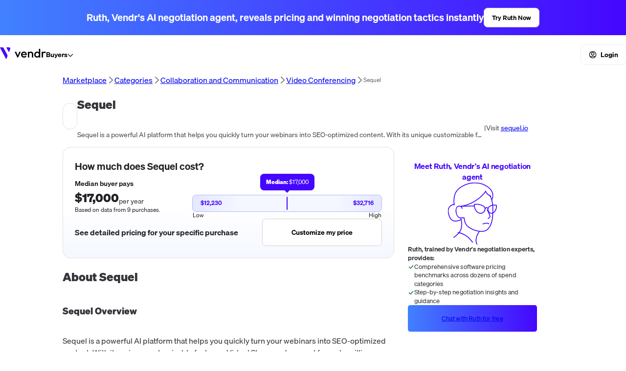

--- FILE ---
content_type: text/html;charset=UTF-8
request_url: https://www.vendr.com/marketplace/sequel
body_size: 88943
content:
<!DOCTYPE html><html lang="en"><head><meta charSet="utf-8"/><meta name="viewport" content="width=device-width, initial-scale=1"/><meta name="msvalidate.01" content="38693D3F7765C467DD719998EFF502C3"/><meta name="sentry-trace" content="4c3288afd029754e0e84a4b50532dfb7-90f5e1bc8b71b645-1"/><meta name="baggage" content="sentry-environment=production,sentry-release=d03cfb8b3694e72506c101f80dc552699210425b,sentry-public_key=5883a39b5675f77d625461a1260c675e,sentry-trace_id=4c3288afd029754e0e84a4b50532dfb7,sentry-sample_rate=0.2,sentry-transaction=marketplace-prod-MarketplaceServerUseast1Function-domvnwdh,sentry-sampled=true"/><title>Sequel Software Pricing &amp; Plans 2025: See Your Cost</title><meta name="description" content="How much does Sequel cost in 2025? Explore Sequel pricing insights and get price estimates. Compare alternatives, access Vendr’s community insights, and see what other Sequel software buyers paid."/><meta property="og:title" content="Sequel Software Pricing &amp; Plans 2025: See Your Cost"/><meta property="og:description" content="How much does Sequel cost in 2025? Explore Sequel pricing insights and get price estimates. Compare alternatives, access Vendr’s community insights, and see what other Sequel software buyers paid."/><meta property="og:type" content="website"/><meta property="og:image" content="https://www.vendr.com/assets/ogImage-D3kIJKG8.png"/><meta property="og:image:width" content="1200"/><meta property="og:image:height" content="630"/><meta property="og:image:alt" content="SaaS Marketplace"/><meta property="og:url" content="https://www.vendr.com/marketplace/sequel"/><meta property="og:logo" content="https://www.vendr.com/assets/vendr-purple-icon-CDjGXtRV.svg"/><link rel="canonical" href="https://www.vendr.com/marketplace/sequel"/><link rel="stylesheet" href="/assets/root-Cwd5N1OJ.css"/><link rel="stylesheet" href="/assets/ErrorStatusCode-k6aFO2M_.css"/><link rel="stylesheet" href="/assets/Search-JdKnwtp3.css"/><link rel="apple-touch-icon" sizes="180x180" href="/apple-touch-icon.png"/><link rel="icon" type="image/png" sizes="32x32" href="/favicon-32x32.png"/><link rel="icon" type="image/png" sizes="16x16" href="/favicon-16x16.png"/><link rel="manifest" href="/site.webmanifest"/><link rel="preload" href="/assets/soehne-buch-CnBGGXx1.woff2" as="font" type="font/woff2" crossorigin="anonymous"/><link rel="preload" href="/assets/soehne-kraftig-CLI0J15O.woff2" as="font" type="font/woff2" crossorigin="anonymous"/><link rel="preload" href="/assets/soehne-halbfett-CUbNZpGP.woff2" as="font" type="font/woff2" crossorigin="anonymous"/><link rel="stylesheet" href="/assets/styles-BU8mDwBP.css"/><link rel="stylesheet" href="/assets/globals-OT1LZJqb.css"/><link rel="stylesheet" href="/assets/route-Byw2a-31.css"/><link rel="stylesheet" href="/assets/root-DRl6H1z3.css"/><link rel="stylesheet" href="/assets/Header-0jDrUCAP.css"/><link rel="stylesheet" href="/assets/AuthenticationDialog-DvNI3Y6L.css"/><link rel="stylesheet" href="/assets/ClerkAuthentication-DenB0iAP.css"/><link rel="stylesheet" href="/assets/Dialog-CGBx5BbR.css"/><link rel="stylesheet" href="/assets/route-B8l5PDG1.css"/><link rel="stylesheet" href="/assets/CompanyPageBeta-gBryMhhK.css"/><link rel="stylesheet" href="/assets/BreadCrumbs-Cxmieh_t.css"/><link rel="stylesheet" href="/assets/Form-BrqcAI6S.css"/><link rel="stylesheet" href="/assets/Pips-4RHILStG.css"/><link rel="stylesheet" href="/assets/FileUploadSummary-DMbUru21.css"/><link rel="stylesheet" href="/assets/Banner-DFQWPJte.css"/><link rel="stylesheet" href="/assets/RuthCard-D8If2xcc.css"/><link rel="stylesheet" href="/assets/EstimateResult-pHHrlx7s.css"/><link rel="stylesheet" href="/assets/useFeedback-2J9HR-Lp.css"/><link rel="stylesheet" href="/assets/Accordion-uJTu90gm.css"/></head><body><div data-is-root-theme="true" data-accent-color="violet" data-gray-color="gray" data-has-background="true" data-panel-background="translucent" data-radius="small" data-scaling="100%" class="radix-themes"><div class="rt-Flex rt-r-fd-column rt-r-gap-0"><div class="_banner_iocp8_85"><h3 class="_bannerText_iocp8_100 v-h3">Ruth, Vendr&#x27;s AI negotiation agent, reveals pricing and winning negotiation tactics instantly</h3><a href="https://agent.vendr.com"><button class="_button_3ftu4_1 _styleSecondary_3ftu4_64 _sizeCompact_3ftu4_18 _bannerButton_iocp8_108" type="button">Try Ruth Now</button></a></div></div><div id="main-header" class="_header_uc70y_1" style="background-color:white;backdrop-filter:blur(20px) opacity(1);position:sticky;top:0px;width:100%"><div style="--height:100%" class="rt-Flex rt-r-display-none md:rt-r-display-flex rt-r-ai-center rt-r-jc-space-between rt-r-gap-4 rt-r-pr-5 rt-r-pl-5 rt-r-h"><div class="rt-Flex rt-r-ai-center rt-r-gap-3"><a class="_logo_uc70y_9" data-discover="true" href="/"><div class="rt-Box _container_2atfh_5"><img src="/assets/vendr-logo-with-black-text-B7oZKuGn.svg" alt="Vendr&#x27;s purple icon logo" class="_logo_2atfh_1"/></div></a><div class="rt-Flex rt-r-gap-3 _desktopLinks_uc70y_222"><button type="button" class="_link_uc70y_19 _button_uc70y_62" aria-haspopup="dialog" aria-expanded="false" aria-controls="radix-:R5hcp2j5:" data-state="closed"><div style="--height:40px" class="rt-Flex rt-r-ai-center rt-r-gap-2 rt-r-px-4 rt-r-h"><div>Buyers</div><div class="_buttonIcon_uc70y_72"><svg width="16" height="16" viewBox="0 0 16 16" fill="none" xmlns="http://www.w3.org/2000/svg"><path fill-rule="evenodd" clip-rule="evenodd" d="M1.22781 6.1543C1.53155 5.84188 2.02401 5.84188 2.32775 6.1543L8 11.9886L13.6723 6.1543C13.976 5.84188 14.4685 5.84188 14.7722 6.1543C15.0759 6.46672 15.0759 6.97325 14.7722 7.28567L8.54997 13.6857C8.24623 13.9981 7.75377 13.9981 7.45003 13.6857L1.22781 7.28567C0.924065 6.97325 0.924065 6.46672 1.22781 6.1543Z" fill="currentColor"></path></svg></div></div></button></div></div><div class="rt-Flex rt-r-jc-end rt-r-fg-1"><div style="--width-md:400px;--width:300px" class="rt-Box rt-r-w md:rt-r-w"></div></div><div style="--grid-column:3" class="rt-Flex rt-r-jc-end rt-r-gap-2 rt-r-gc"><div class="rt-Box _desktopAuthBox_uc70y_223"><div><button type="button" class="_loginButton_uc70y_182"><div class="_buttonIcon_uc70y_72"><svg width="15" height="16" viewBox="0 0 15 16" fill="none" xmlns="http://www.w3.org/2000/svg"><path d="M3.04421 12.9589C3.44976 12.0035 4.39662 11.3333 5.50001 11.3333H9.50001C10.6034 11.3333 11.5503 12.0035 11.9558 12.9589M10.1667 6.33334C10.1667 7.8061 8.97277 9.00001 7.50001 9.00001C6.02725 9.00001 4.83334 7.8061 4.83334 6.33334C4.83334 4.86058 6.02725 3.66668 7.50001 3.66668C8.97277 3.66668 10.1667 4.86058 10.1667 6.33334ZM14.1667 8.00001C14.1667 11.6819 11.1819 14.6667 7.50001 14.6667C3.81811 14.6667 0.833344 11.6819 0.833344 8.00001C0.833344 4.31811 3.81811 1.33334 7.50001 1.33334C11.1819 1.33334 14.1667 4.31811 14.1667 8.00001Z" stroke="currentColor" stroke-width="1.33333" stroke-linecap="round" stroke-linejoin="round"></path></svg></div>Login</button></div></div></div></div><div style="--height:100%" class="rt-Flex rt-r-display-flex md:rt-r-display-none rt-r-ai-center rt-r-jc-space-between rt-r-gap-4 rt-r-pr-4 rt-r-pl-4 rt-r-h"><div class="rt-Flex rt-r-ai-center rt-r-gap-3"><div class="rt-Box _mobileMenuToggle_uc70y_227"><button aria-label="Toggle mobile menu" class="_mobileMenuToggleLines_uc70y_227"><span class="rt-Box"></span><span class="rt-Box"></span><span class="rt-Box"></span><span class="rt-Box"></span></button></div></div><div class="rt-Flex rt-r-ai-center rt-r-gap-3"><a class="_logo_uc70y_9" data-discover="true" href="/"><div class="rt-Box _container_2atfh_5"><img src="/assets/vendr-logo-with-black-text-B7oZKuGn.svg" alt="Vendr&#x27;s purple icon logo" class="_logo_2atfh_1"/></div></a></div><div class="rt-Flex"><button type="button" aria-label="Toggle search" class="_button_uc70y_62 _searchButton_uc70y_168"><div class="_buttonIcon_uc70y_72"><svg width="16" height="16" viewBox="0 0 16 16" fill="none" xmlns="http://www.w3.org/2000/svg"><path fill-rule="evenodd" clip-rule="evenodd" d="M6.49462 1.95161C3.98559 1.95161 1.95161 3.98559 1.95161 6.49462C1.95161 9.00366 3.98559 11.0376 6.49462 11.0376C9.00366 11.0376 11.0376 9.00366 11.0376 6.49462C11.0376 3.98559 9.00366 1.95161 6.49462 1.95161ZM0.5 6.49462C0.5 3.18388 3.18388 0.5 6.49462 0.5C9.80536 0.5 12.4892 3.18388 12.4892 6.49462C12.4892 7.88841 12.0136 9.1711 11.2157 10.1892L15.2874 14.261C15.5709 14.5444 15.5709 15.004 15.2874 15.2874C15.004 15.5709 14.5444 15.5709 14.261 15.2874L10.1893 11.2157C9.17116 12.0136 7.88844 12.4892 6.49462 12.4892C3.18388 12.4892 0.5 9.80536 0.5 6.49462Z" fill="currentColor"></path></svg></div></button></div></div></div><div class="_pageWrapper_ipa4d_1"><section class="_pageWrapperInner_ipa4d_5"><div class="rt-Box rt-r-mb-6"><div class="rt-Flex rt-r-fd-column rt-r-gap-5 rt-r-pt-6"><div class="rt-Flex rt-r-ai-center rt-r-fw-wrap rt-r-cg-2 rt-r-rg-1"><div class="rt-Flex rt-r-ai-center rt-r-gap-2 rt-r-fs-0"><a data-accent-color="gray" class="rt-Text rt-reset rt-Link rt-r-size-1 rt-underline-auto" data-discover="true" href="/"><div class="rt-Flex rt-r-ai-center rt-r-gap-2"><span class="">Marketplace</span></div></a><span class="_breadCrumbChevron_siayl_1 v-fc-n-g500"><svg width="16" height="16" viewBox="0 0 16 16" fill="none" xmlns="http://www.w3.org/2000/svg"><path fill-rule="evenodd" clip-rule="evenodd" d="M5.23431 1.22781C5.54673 0.924065 6.05327 0.924065 6.36569 1.22781L12.7657 7.45003C13.0781 7.75377 13.0781 8.24623 12.7657 8.54997L6.36569 14.7722C6.05327 15.0759 5.54673 15.0759 5.23431 14.7722C4.9219 14.4685 4.9219 13.976 5.23431 13.6723L11.0686 8L5.23431 2.32775C4.9219 2.02401 4.9219 1.53155 5.23431 1.22781Z" fill="currentColor"></path></svg></span></div><div class="rt-Flex rt-r-ai-center rt-r-gap-2 rt-r-fs-0"><a data-accent-color="gray" class="rt-Text rt-reset rt-Link rt-r-size-1 rt-underline-auto" data-discover="true" href="/categories"><div class="rt-Flex rt-r-ai-center rt-r-gap-2"><span class="">Categories</span></div></a><span class="_breadCrumbChevron_siayl_1 v-fc-n-g500"><svg width="16" height="16" viewBox="0 0 16 16" fill="none" xmlns="http://www.w3.org/2000/svg"><path fill-rule="evenodd" clip-rule="evenodd" d="M5.23431 1.22781C5.54673 0.924065 6.05327 0.924065 6.36569 1.22781L12.7657 7.45003C13.0781 7.75377 13.0781 8.24623 12.7657 8.54997L6.36569 14.7722C6.05327 15.0759 5.54673 15.0759 5.23431 14.7722C4.9219 14.4685 4.9219 13.976 5.23431 13.6723L11.0686 8L5.23431 2.32775C4.9219 2.02401 4.9219 1.53155 5.23431 1.22781Z" fill="currentColor"></path></svg></span></div><div class="rt-Flex rt-r-ai-center rt-r-gap-2 rt-r-fs-0"><a data-accent-color="gray" class="rt-Text rt-reset rt-Link rt-r-size-1 rt-underline-auto" data-discover="true" href="/categories/collaboration-and-communication"><div class="rt-Flex rt-r-ai-center rt-r-gap-2"><span class="">Collaboration and Communication</span></div></a><span class="_breadCrumbChevron_siayl_1 v-fc-n-g500"><svg width="16" height="16" viewBox="0 0 16 16" fill="none" xmlns="http://www.w3.org/2000/svg"><path fill-rule="evenodd" clip-rule="evenodd" d="M5.23431 1.22781C5.54673 0.924065 6.05327 0.924065 6.36569 1.22781L12.7657 7.45003C13.0781 7.75377 13.0781 8.24623 12.7657 8.54997L6.36569 14.7722C6.05327 15.0759 5.54673 15.0759 5.23431 14.7722C4.9219 14.4685 4.9219 13.976 5.23431 13.6723L11.0686 8L5.23431 2.32775C4.9219 2.02401 4.9219 1.53155 5.23431 1.22781Z" fill="currentColor"></path></svg></span></div><div class="rt-Flex rt-r-ai-center rt-r-gap-2 rt-r-fs-0"><a data-accent-color="gray" class="rt-Text rt-reset rt-Link rt-r-size-1 rt-underline-auto" data-discover="true" href="/categories/collaboration-and-communication/video-conferencing?page=1"><div class="rt-Flex rt-r-ai-center rt-r-gap-2"><span class="">Video Conferencing</span></div></a><span class="_breadCrumbChevron_siayl_1 v-fc-n-g500"><svg width="16" height="16" viewBox="0 0 16 16" fill="none" xmlns="http://www.w3.org/2000/svg"><path fill-rule="evenodd" clip-rule="evenodd" d="M5.23431 1.22781C5.54673 0.924065 6.05327 0.924065 6.36569 1.22781L12.7657 7.45003C13.0781 7.75377 13.0781 8.24623 12.7657 8.54997L6.36569 14.7722C6.05327 15.0759 5.54673 15.0759 5.23431 14.7722C4.9219 14.4685 4.9219 13.976 5.23431 13.6723L11.0686 8L5.23431 2.32775C4.9219 2.02401 4.9219 1.53155 5.23431 1.22781Z" fill="currentColor"></path></svg></span></div><span class="v-fs-12 v-fc-n-g500">Sequel</span></div><div style="--width:100%" class="rt-Flex rt-r-ai-center rt-r-gap-5 rt-r-w"><div style="padding:14px;flex-shrink:0" class="_card_1u7u9_1"><span data-accent-color="" class="rt-reset rt-AvatarRoot rt-r-size-2 rt-variant-soft"><span class="rt-AvatarFallback"></span></span></div><div style="--width-sm:90%;--width:80%" class="rt-Flex rt-r-fd-column rt-r-w sm:rt-r-w"><div class="rt-Flex rt-r-gap-2"><h1 class="rt-Heading rt-r-size-6 xs:rt-r-size-8">Sequel</h1></div><div style="font-size:14px;color:#4C4C4C" class="rt-Flex rt-r-display-none xs:rt-r-display-flex rt-r-fd-row rt-r-gap-1"><div style="overflow:hidden;text-overflow:ellipsis;white-space:nowrap" class="rt-Box"><p style="overflow:hidden;text-overflow:ellipsis;white-space:nowrap" class="rt-Text">Sequel is a powerful AI platform that helps you quickly turn your webinars into SEO-optimized content. With its unique customizable features, Virtual Stage, and support for up to million concurrent viewers, Sequel makes hosting live or on-demand events on your website easier than ever.</p></div><span class="rt-Text">|</span><span style="flex-shrink:0" class="rt-Text">Visit<!-- --> <a data-accent-color="" href="https://sequel.io" class="rt-Text rt-reset rt-Link rt-underline-auto">sequel.io</a></span></div></div></div></div></div><div class="rt-Flex rt-r-fd-column-reverse md:rt-r-fd-row rt-r-gap-5 rt-r-pb-5"><div style="--min-width:0" class="rt-Flex rt-r-fd-column rt-r-pb-5 rt-r-min-w _mainContent_7kwby_1"><div class="rt-Flex rt-r-fd-column rt-r-gap-4"><div class="rt-Flex rt-r-fd-column rt-r-gap-4"><div class="_card_118fo_1 _card_1u7u9_1"><div class="rt-Flex rt-r-fd-column rt-r-gap-7"><h2 class="v-h2 v-fs-20">How much does <!-- -->Sequel<!-- --> cost?</h2><div class="rt-Flex rt-r-fd-column rt-r-gap-5"><div class="rt-Flex rt-r-fd-column xs:rt-r-fd-row xs:rt-r-ai-center xs:rt-r-jc-space-between rt-r-gap-5"><div class="rt-Flex rt-r-fd-column rt-r-gap-1 _averageBuyersPay_118fo_66"><span class="v-fw-600 v-fs-14">Median buyer pays</span><div class="rt-Flex rt-r-ai-end rt-r-gap-2"><span class="v-fw-700 v-fs-24">$17,000</span><div class="rt-Box rt-r-mb-1"><span class="v-fw-400 v-fs-14 v-fc-n-g800">per year</span></div></div><span class="v-fs-12">Based on data from 9 purchases.</span></div><div style="--width:100%;--max-width:388px" class="rt-Flex rt-r-fd-column rt-r-w rt-r-max-w"><div class="rt-Flex rt-r-fd-column rt-r-ai-center rt-r-gap-0"><div class="rt-Flex _rangeAverage_118fo_42"><span class="rt-Text rt-r-weight-bold">Median: </span>$17,000</div><div class="rt-Box _downArrow_118fo_52"></div></div><div style="--grid-template-columns:1fr 5px 1fr;--mt:6px" class="rt-Grid rt-r-gtc rt-r-ai-center rt-r-mt _rangeSlider_118fo_13"><span class="v-fw-600 v-fs-12">$12,230</span><div class="rt-Box _rangeSliderCenterLine_118fo_30"></div><span class="_rangeSliderLastNumber_118fo_38 v-fw-600 v-fs-12">$32,716</span></div><div style="--pl:1px;--pr:1px" class="rt-Flex rt-r-jc-space-between rt-r-px rt-r-mt-2"><span class="v-fs-12">Low</span><span class="v-fs-12">High</span></div></div></div><div style="--gap:15px" class="rt-Flex rt-r-fd-column xs:rt-r-fd-row rt-r-ai-center rt-r-jc-space-between rt-r-gap"><span class="v-fw-600 v-fs-16">See detailed pricing for your specific purchase</span><button class="_button_3ftu4_1 _styleSecondary_3ftu4_64 _sizeDefault_3ftu4_12 _button_118fo_5" type="button">Customize my price</button></div></div></div></div></div></div><div class="rt-Flex rt-r-fd-column rt-r-gap-6"><h2 class="rt-Heading rt-r-size-6">About <!-- -->Sequel</h2><div class="rt-Flex rt-r-fd-column _mainContent_7kwby_1"><div class="rt-Flex rt-r-fd-column rt-r-gap-4"><h3 class="rt-Heading rt-r-size-5">Sequel<!-- --> Overview</h3><div style="--read-more-box-line-clamp:3" class="rt-Flex rt-r-fd-column rt-r-gap-2"><div class="rt-Box _read-more-box__content_122o3_1"><div class="rt-Box"><p class="rt-Text">Sequel is a powerful AI platform that helps you quickly turn your webinars into SEO-optimized content. With its unique customizable features, Virtual Stage, and support for up to million concurrent viewers, Sequel makes hosting live or on-demand events on your website easier than ever.</p></div></div></div></div><div class="rt-Flex rt-r-fd-column rt-r-gap-5"><div class="rt-Flex rt-r-ai-center rt-r-jc-space-between"><h3 class="rt-Heading rt-r-size-5">Sequel&#x27;s<!-- --> <!-- -->1<!-- --> <!-- -->Product</h3><div class="rt-Flex rt-r-gap-1"><button data-accent-color="gray" data-radius="medium" aria-label="Display previous" class="rt-reset rt-BaseButton rt-r-size-1 rt-variant-outline rt-IconButton _navigationButton_137d6_1 _navigationButton--compact_137d6_17"><svg width="16" height="16" viewBox="0 0 16 16" fill="none" xmlns="http://www.w3.org/2000/svg"><path fill-rule="evenodd" clip-rule="evenodd" d="M10.7657 1.22781C11.0781 1.53155 11.0781 2.02401 10.7657 2.32775L4.93137 8L10.7657 13.6723C11.0781 13.976 11.0781 14.4685 10.7657 14.7722C10.4533 15.0759 9.94673 15.0759 9.63432 14.7722L3.23431 8.54997C2.9219 8.24623 2.9219 7.75377 3.23431 7.45003L9.63432 1.22781C9.94673 0.924065 10.4533 0.924065 10.7657 1.22781Z" fill="currentColor"></path></svg></button><button data-accent-color="gray" data-radius="medium" aria-label="Display next" class="rt-reset rt-BaseButton rt-r-size-1 rt-variant-outline rt-IconButton _navigationButton_137d6_1 _navigationButton--compact_137d6_17"><svg width="16" height="16" viewBox="0 0 16 16" fill="none" xmlns="http://www.w3.org/2000/svg"><path fill-rule="evenodd" clip-rule="evenodd" d="M5.23431 1.22781C5.54673 0.924065 6.05327 0.924065 6.36569 1.22781L12.7657 7.45003C13.0781 7.75377 13.0781 8.24623 12.7657 8.54997L6.36569 14.7722C6.05327 15.0759 5.54673 15.0759 5.23431 14.7722C4.9219 14.4685 4.9219 13.976 5.23431 13.6723L11.0686 8L5.23431 2.32775C4.9219 2.02401 4.9219 1.53155 5.23431 1.22781Z" fill="currentColor"></path></svg></button></div></div><div class="rt-Flex rt-r-fd-column rt-r-ai-center rt-r-gap-5"><div style="--width:100%" class="rt-Box rt-r-w rt-r-overflow-hidden"><div class="rt-Grid _page_1a1ct_23 _singleProduct_1a1ct_35"><div class="_productCard_1a1ct_8 _card_1u7u9_1"><div style="--height:100%" class="rt-Flex rt-r-fd-column rt-r-jc-center rt-r-gap-2 rt-r-h"><div class="rt-Flex rt-r-ai-center rt-r-gap-4"><div class="_productLogoCard_1a1ct_14 _card_1u7u9_1"><div style="--width:24px;--height:24px" class="rt-Flex rt-r-ai-center rt-r-jc-center rt-r-w rt-r-h"><img alt="Sequel logo" src="//d1mzm9ptampqbl.cloudfront.net/product-logos/sequel-io-product.png" class="_productLogo_1a1ct_14"/></div></div><span class="rt-Text rt-r-size-2 rt-r-weight-bold">Sequel</span></div><p class="rt-Text rt-r-size-1 _productDescription_1a1ct_1">Sequel is a powerful AI platform that helps you quickly turn your webinars into SEO-optimized content. With its unique customizable features, Virtual Stage, and support for up to million concurrent viewers, Sequel makes hosting live or on-demand events on your website easier than ever.</p></div></div></div></div></div></div><div style="--width:100%;--max-width:800px" class="rt-Flex rt-r-fd-column rt-r-gap-6 rt-r-w rt-r-max-w"><div class="rt-Flex rt-r-ai-center rt-r-jc-space-between"><h2 class="rt-Heading rt-r-size-6">Vendr community insights for <!-- -->Sequel</h2><div class="rt-Flex rt-r-gap-1"><button data-accent-color="gray" data-radius="medium" aria-label="Display previous" class="rt-reset rt-BaseButton rt-r-size-1 rt-variant-outline rt-IconButton _navigationButton_137d6_1 _navigationButton--compact_137d6_17"><svg width="16" height="16" viewBox="0 0 16 16" fill="none" xmlns="http://www.w3.org/2000/svg"><path fill-rule="evenodd" clip-rule="evenodd" d="M10.7657 1.22781C11.0781 1.53155 11.0781 2.02401 10.7657 2.32775L4.93137 8L10.7657 13.6723C11.0781 13.976 11.0781 14.4685 10.7657 14.7722C10.4533 15.0759 9.94673 15.0759 9.63432 14.7722L3.23431 8.54997C2.9219 8.24623 2.9219 7.75377 3.23431 7.45003L9.63432 1.22781C9.94673 0.924065 10.4533 0.924065 10.7657 1.22781Z" fill="currentColor"></path></svg></button><button data-accent-color="gray" data-radius="medium" aria-label="Display next" class="rt-reset rt-BaseButton rt-r-size-1 rt-variant-outline rt-IconButton _navigationButton_137d6_1 _navigationButton--compact_137d6_17"><svg width="16" height="16" viewBox="0 0 16 16" fill="none" xmlns="http://www.w3.org/2000/svg"><path fill-rule="evenodd" clip-rule="evenodd" d="M5.23431 1.22781C5.54673 0.924065 6.05327 0.924065 6.36569 1.22781L12.7657 7.45003C13.0781 7.75377 13.0781 8.24623 12.7657 8.54997L6.36569 14.7722C6.05327 15.0759 5.54673 15.0759 5.23431 14.7722C4.9219 14.4685 4.9219 13.976 5.23431 13.6723L11.0686 8L5.23431 2.32775C4.9219 2.02401 4.9219 1.53155 5.23431 1.22781Z" fill="currentColor"></path></svg></button></div></div><div class="rt-Flex rt-r-fd-column rt-r-ai-center rt-r-gap-5"><div style="--width:100%" class="rt-Box rt-r-w rt-r-overflow-hidden"><div style="--width:100%" class="rt-Flex rt-r-gap-5 rt-r-w"><div style="--width:100%;flex-shrink:0" class="rt-Flex rt-r-fd-column rt-r-gap-5 rt-r-w"><div class="_card_1u7u9_1"><div class="rt-Flex rt-r-fd-column rt-r-gap-4"><div class="rt-Flex rt-r-fd-row rt-r-jc-space-between"><span style="color:var(--vivid-next-primary-core)" class="rt-Text rt-r-size-1">Company with 201-1000 employees</span><span style="color:#000000;opacity:0.5" class="rt-Text rt-r-size-1">A while ago</span></div><span class="rt-Text rt-r-size-4 rt-r-weight-bold">&quot;Early renewal proposal was to get price back to list price of $20,000 for Business plan.  Requested usage reports for past term from Supplier, presented pain points encountered from deployment, and listed workarounds now needed from missed new feature roll out dates by Asana. We were able to limit increase on renewal and total $3,000 in savings with no change in usage for 12 months.&quot;</span></div></div></div><div style="--width:100%;flex-shrink:0" class="rt-Flex rt-r-fd-column rt-r-gap-5 rt-r-w"><div class="_card_1u7u9_1"><div class="rt-Flex rt-r-fd-column rt-r-gap-4"><div class="rt-Flex rt-r-fd-row rt-r-jc-space-between"><span style="color:var(--vivid-next-primary-core)" class="rt-Text rt-r-size-1">Company with 201-1000 employees</span><span style="color:#000000;opacity:0.5" class="rt-Text rt-r-size-1">A while ago</span></div><span class="rt-Text rt-r-size-4 rt-r-weight-bold">&quot;We secured a 20% discount on a new purchase by leveraging budget and signing by the end of the week. We were also able to remove auto renew by leaning on finance and budget concerns so year 2 discount can be negotiated 90 days prior to renewal.&quot;</span></div></div></div></div></div></div></div></div></div><span class="rt-Text rt-r-size-1">Think we got something wrong? Let’s make it right — contact us at <a href="mailto:support@vendr.com">support@vendr.com</a></span><div id="about-vendr-section" class="rt-Box"><div class="rt-Flex rt-r-fd-column rt-r-gap-8"><h2 class="rt-Heading rt-r-size-6">About Vendr</h2><div class="rt-Flex rt-r-fd-column rt-r-gap-5"><div class="rt-Flex rt-r-fd-column rt-r-gap-2"><h3 class="rt-Heading rt-r-size-5">How can Vendr help me?</h3><span data-accent-color="gray" class="rt-Text rt-r-size-3">Vendr guarantees a low cost for software, no sales calls needed.</span></div><div class="rt-Flex rt-r-fd-column md:rt-r-fd-row rt-r-gap-5"><a class="_link_1gl7p_1" data-discover="true" href="/marketplace/sequel?requestType=priceEstimate"><div style="--p:16px" class="rt-Flex rt-r-fd-column rt-r-gap-1 rt-r-p _card_1gl7p_13"><div style="--width:100%;--max-width:68px" class="rt-Flex rt-r-w rt-r-max-w rt-r-mb-3"><img src="/assets/how_vendr_can_help_estimates-Dc6MG9MU.svg" alt="calculator" class="_icon_1gl7p_19"/></div><span class="rt-Text rt-r-size-3 rt-r-weight-bold">Price Estimates</span><span data-accent-color="gray" class="rt-Text rt-r-size-2">Share your purchase details for personalized price ranges.</span></div></a><a class="_link_1gl7p_1" data-discover="true" href="/marketplace/sequel?requestType=priceEstimate&amp;contractType=renewal"><div style="--p:16px" class="rt-Flex rt-r-fd-column rt-r-gap-1 rt-r-p _card_1gl7p_13"><div style="--width:100%;--max-width:68px" class="rt-Flex rt-r-w rt-r-max-w rt-r-mb-3"><img src="/assets/how_vendr_can_help_check-CinntbU3.svg" alt="price tags" class="_icon_1gl7p_19"/></div><span class="rt-Text rt-r-size-3 rt-r-weight-bold">Price Checks</span><span data-accent-color="gray" class="rt-Text rt-r-size-2">Wondering if you&#x27;re getting a fair price? Upload your quote or contract to find out.</span></div></a></div></div></div></div></div><div style="--width:375px" class="rt-Flex rt-r-fd-column rt-r-gap-5 rt-r-w"><div id="request-form" class="rt-Box"><div style="transform:scale(0.8);transform-origin:top left;width:125%"><div data-is-root-theme="false" data-accent-color="violet" data-gray-color="gray" data-has-background="true" data-panel-background="translucent" data-radius="small" data-scaling="100%" class="rt-reset rt-BaseCard rt-Card rt-r-size-1 rt-variant-surface radix-themes light _tierContainer_zgsfj_1 "><div class="rt-Flex rt-r-ai-center rt-r-jc-center _tierContainerHeader_zgsfj_21"></div><div data-is-root-theme="false" data-accent-color="violet" data-gray-color="gray" data-has-background="true" data-panel-background="translucent" data-radius="small" data-scaling="100%" class="rt-reset rt-BaseCard rt-Card rt-r-size-1 rt-variant-surface radix-themes light _tierCard_zgsfj_25"><div class="rt-Flex _ruthContent_x7wt7_10"><span class="rt-Text _ruthTitle_x7wt7_1">Meet Ruth, Vendr&#x27;s AI negotiation agent</span><img alt="Ruth" src="/assets/ruth-outlined-DD6vKXEC.svg" class="_ruthImage_x7wt7_18"/></div><div style="--gap:12px" class="rt-Flex rt-r-fd-column rt-r-gap"><span class="rt-Text _tierDescription_zgsfj_56">Ruth, trained by Vendr&#x27;s negotiation experts, provides:</span><ul class="_featuresList_zgsfj_73"><li class="rt-Text _featuresListItem_zgsfj_82"><span class="_featuresListItemIcon_zgsfj_95"><svg width="16" height="16" viewBox="0 0 16 16" fill="none" xmlns="http://www.w3.org/2000/svg"><path fill-rule="evenodd" clip-rule="evenodd" d="M12.3545 4.18598C12.7539 3.74077 13.4456 3.69065 13.9042 4.0746C14.3682 4.46298 14.4168 5.14685 14.0133 5.59766L14.0119 5.59924L7.79961 12.423L7.79886 12.4238C7.40809 12.8596 6.73537 12.9182 6.27516 12.5564L6.26849 12.5511L2.47796 9.35745C2.00551 8.98295 1.93595 8.30327 2.32443 7.84138C2.70971 7.38331 3.40028 7.31277 3.87086 7.6827L3.87883 7.68897L6.84793 10.2247L12.3538 4.18686L12.3545 4.18598Z" fill="currentColor"></path></svg></span>Comprehensive software pricing benchmarks across dozens of spend categories</li><li class="rt-Text _featuresListItem_zgsfj_82"><span class="_featuresListItemIcon_zgsfj_95"><svg width="16" height="16" viewBox="0 0 16 16" fill="none" xmlns="http://www.w3.org/2000/svg"><path fill-rule="evenodd" clip-rule="evenodd" d="M12.3545 4.18598C12.7539 3.74077 13.4456 3.69065 13.9042 4.0746C14.3682 4.46298 14.4168 5.14685 14.0133 5.59766L14.0119 5.59924L7.79961 12.423L7.79886 12.4238C7.40809 12.8596 6.73537 12.9182 6.27516 12.5564L6.26849 12.5511L2.47796 9.35745C2.00551 8.98295 1.93595 8.30327 2.32443 7.84138C2.70971 7.38331 3.40028 7.31277 3.87086 7.6827L3.87883 7.68897L6.84793 10.2247L12.3538 4.18686L12.3545 4.18598Z" fill="currentColor"></path></svg></span>Step-by-step negotiation insights and guidance</li></ul></div><a href="https://agent.vendr.com" rel="noreferrer" target="_blank" data-accent-color="" aria-label="Chat with Ruth for free" class="rt-reset rt-BaseButton rt-r-size-2 rt-variant-solid rt-Button _callToAction_zgsfj_102">Chat with Ruth for free</a></div></div></div></div></div></div></section></div> <footer class="_footer_40dln_1"><div class="_pageWrapper_ipa4d_1"><section class="_pageWrapperInner_ipa4d_5"><div style="--width:auto" class="rt-Flex rt-r-fd-column rt-r-w"><div style="--flex-basis:90%" class="rt-Box rt-r-fb"><div class="rt-Container rt-r-size-4"><div class="rt-ContainerInner rt-r-max-w" style="--max-width:100%"><div class="rt-Flex rt-r-fd-column sm:rt-r-fd-column md:rt-r-fd-row rt-r-jc-space-between rt-r-fw-wrap"><div style="--flex-basis-md:unset;--flex-basis:100%" class="rt-Flex rt-r-fd-column rt-r-jc-space-between rt-r-px-2 rt-r-pb-6 rt-r-fb md:rt-r-fb rt-r-fs-0 rt-r-fg-1"><div class="rt-Box"><div><img src="https://cdn.prod.website-files.com/62e82d18db90171054c0ba43/647725443db454a258a991cd_vendr_logo_duo-black.svg" loading="lazy" width="125" alt="Vendr logo"/><p class="footer-p"></p></div></div></div><div class="rt-Flex rt-r-fd-column rt-r-pb-6 rt-r-pl-3 rt-r-fs-1 rt-r-fg-1"><div class="rt-Flex rt-r-fd-column rt-r-ai-start rt-r-jc-center"><div class="rt-Box rt-r-mb-2 md:rt-r-mb-4 _link-group-title_40dln_10">Platform</div><a class="_footer-link_40dln_17" href="/intelligence"><div class="rt-Box rt-r-my-1">Intelligence</div></a><a class="_footer-link_40dln_17" href="/pricing"><div class="rt-Box rt-r-my-1">Pricing</div></a><a class="_footer-link_40dln_17" href="/get-demo"><div class="rt-Box rt-r-my-1">Book a Demo</div></a></div><div class="_footer-divider_40dln_24"></div><div class="rt-Flex rt-r-fd-column rt-r-ai-start rt-r-jc-center"><div class="rt-Box rt-r-mb-2 md:rt-r-mb-4 _link-group-title_40dln_10">Buyers</div><a class="_footer-link_40dln_17" href="/marketplace"><div class="rt-Box rt-r-my-1">Marketplace</div></a><a class="_footer-link_40dln_17" href="/categories"><div class="rt-Box rt-r-my-1">Categories</div></a></div></div><div class="rt-Flex rt-r-fd-column rt-r-pb-6 rt-r-pl-3 rt-r-fs-1 rt-r-fg-1"><div class="rt-Flex rt-r-fd-column rt-r-ai-start rt-r-jc-center"><div class="rt-Box rt-r-mb-2 md:rt-r-mb-4 _link-group-title_40dln_10">Education</div><a class="_footer-link_40dln_17" href="/blog"><div class="rt-Box rt-r-my-1">Blog</div></a><a class="_footer-link_40dln_17" href="/customers"><div class="rt-Box rt-r-my-1">Customers</div></a><a class="_footer-link_40dln_17" href="/insights/saas-trends-report-2025"><div class="rt-Box rt-r-my-1">2025 SaaS Trends Report</div></a><a class="_footer-link_40dln_17" href="/buyer-guides"><div class="rt-Box rt-r-my-1">Buyer Guides</div></a><a class="_footer-link_40dln_17" href="/events"><div class="rt-Box rt-r-my-1">Events &amp; Webinars</div></a></div><div class="_footer-divider_40dln_24"></div><div class="rt-Flex rt-r-fd-column rt-r-ai-start rt-r-jc-center"><div class="rt-Box rt-r-mb-2 md:rt-r-mb-4 _link-group-title_40dln_10">Life at Vendr</div><a class="_footer-link_40dln_17" href="/about"><div class="rt-Box rt-r-my-1">About us</div></a><a class="_footer-link_40dln_17" href="/careers"><div class="rt-Box rt-r-my-1">Careers</div></a></div></div><div class="rt-Flex rt-r-fd-column rt-r-pb-6 rt-r-pl-3 rt-r-fs-1 rt-r-fg-1"><div class="rt-Flex rt-r-fd-column rt-r-ai-start rt-r-jc-center"><div class="rt-Box rt-r-mb-2 md:rt-r-mb-4 _link-group-title_40dln_10">Legal</div><a class="_footer-link_40dln_17" href="/legal/terms-of-use"><div class="rt-Box rt-r-my-1">Terms</div></a><a class="_footer-link_40dln_17" href="/legal/privacy-policy"><div class="rt-Box rt-r-my-1">Privacy</div></a><a class="_footer-link_40dln_17" href="/legal/data-subprocessors"><div class="rt-Box rt-r-my-1">Subprocessors</div></a><a class="_footer-link_40dln_17" href="/legal/cookie-policy"><div class="rt-Box rt-r-my-1">Cookies</div></a><a class="_footer-link_40dln_17" href="/legal/data-processing-addendum"><div class="rt-Box rt-r-my-1">Data Processing Addendum</div></a><a class="_footer-link_40dln_17" href="/legal/plus-msa"><div class="rt-Box rt-r-my-1">Master Services Agreement</div></a><a class="_footer-link_40dln_17" href="/legal/security"><div class="rt-Box rt-r-my-1">Security</div></a><a class="_footer-link_40dln_17" href="/privacy-request-form"><div class="rt-Box rt-r-my-1">Privacy Request Form <span class="text-size-small">↗</span></div></a><div class="_phone-number_40dln_28">or call +1 (888) 688-4404 toll-free</div></div></div></div></div></div></div><div style="--flex-basis:10%" class="rt-Box rt-r-fb"><span data-accent-color="gray" class="rt-Separator rt-r-orientation-horizontal rt-r-size-4 _footer-divider_40dln_24"></span></div><div style="--flex-basis:10%" class="rt-Box rt-r-fb"><div class="rt-Flex rt-r-fd-row rt-r-jc-space-between rt-r-fw-wrap rt-r-px-2"><div style="--flex-basis-md:50%;--flex-basis:100%" class="rt-Box rt-r-fb md:rt-r-fb rt-r-mt-0 md:rt-r-mt-4 rt-r-mb-4 md:rt-r-mb-0"><a data-accent-color="" href="/subscribe" class="rt-Text rt-reset rt-Link rt-underline-auto _subscribe-link_40dln_34"><div class="rt-Flex rt-r-ai-center rt-r-gap-2"><svg width="16" height="16" viewBox="0 0 16 16" fill="none" xmlns="http://www.w3.org/2000/svg"><g clip-path="url(#clip0_10774_153525)"><path fill-rule="evenodd" clip-rule="evenodd" d="M4.56618 2.25H11.4338C11.9595 2.24999 12.3962 2.24998 12.7525 2.27816C13.1235 2.3075 13.4687 2.37074 13.7942 2.53128C14.2959 2.7787 14.7037 3.1735 14.9594 3.65909C15.1186 3.96163 15.1852 4.28173 15.2171 4.62462C15.2525 4.73239 15.259 4.84573 15.2382 4.95424C15.25 5.23938 15.2499 5.56814 15.2499 5.94387V10.0561C15.2499 10.565 15.25 10.9877 15.2208 11.3326C15.1905 11.6917 15.1252 12.0258 14.9594 12.3409C14.7037 12.8265 14.2959 13.2213 13.7942 13.4687C13.4687 13.6293 13.1235 13.6925 12.7525 13.7218C12.3962 13.75 11.9595 13.75 11.4338 13.75H4.56617C4.04046 13.75 3.60377 13.75 3.24745 13.7218C2.87648 13.6925 2.53129 13.6293 2.20578 13.4687C1.70412 13.2213 1.29626 12.8265 1.04065 12.3409C0.874795 12.0258 0.809465 11.6917 0.779155 11.3326C0.750042 10.9877 0.75005 10.565 0.75006 10.0561V5.94389C0.750053 5.56815 0.750047 5.23939 0.761763 4.95424C0.741034 4.84573 0.747464 4.73239 0.782946 4.62463C0.814826 4.28173 0.881398 3.96163 1.04065 3.65909C1.29626 3.1735 1.70412 2.7787 2.20578 2.53128C2.53129 2.37074 2.87648 2.3075 3.24745 2.27816C3.60378 2.24998 4.04047 2.24999 4.56618 2.25ZM2.15327 6.13509V10.0283C2.15327 10.572 2.15382 10.939 2.17771 11.222C2.20093 11.4971 2.24266 11.6326 2.29092 11.7243C2.412 11.9543 2.6052 12.1413 2.84283 12.2585C2.93755 12.3052 3.07752 12.3456 3.36172 12.3681C3.65411 12.3912 4.03318 12.3917 4.59487 12.3917H11.4051C11.9668 12.3917 12.3459 12.3912 12.6383 12.3681C12.9225 12.3456 13.0625 12.3052 13.1572 12.2585C13.3948 12.1413 13.588 11.9543 13.7091 11.7243C13.7573 11.6326 13.7991 11.4971 13.8223 11.222C13.8462 10.939 13.8467 10.572 13.8467 10.0283V6.13509L9.60402 9.00986C9.57792 9.02754 9.55203 9.04514 9.52632 9.06262C9.17232 9.30332 8.85199 9.52112 8.48646 9.60932C8.16704 9.68639 7.83296 9.68639 7.51354 9.60932C7.14801 9.52112 6.82768 9.30332 6.47368 9.06262C6.44797 9.04514 6.42208 9.02754 6.39598 9.00986L2.15327 6.13509ZM13.7879 4.51695L8.79933 7.89712C8.31882 8.2227 8.22593 8.27235 8.14707 8.29138C8.0505 8.31468 7.9495 8.31468 7.85293 8.29138C7.77407 8.27235 7.68118 8.2227 7.20067 7.89712L2.21206 4.51695C2.23402 4.4051 2.26123 4.33213 2.29092 4.27573C2.412 4.04572 2.6052 3.85871 2.84283 3.74151C2.93755 3.69479 3.07752 3.6544 3.36172 3.63192C3.65411 3.6088 4.03318 3.60827 4.59487 3.60827H11.4051C11.9668 3.60827 12.3459 3.6088 12.6383 3.63192C12.9225 3.6544 13.0625 3.69479 13.1572 3.74151C13.3948 3.85871 13.588 4.04572 13.7091 4.27573C13.7388 4.33213 13.766 4.40511 13.7879 4.51695Z" fill="currentColor"></path></g><defs><clipPath id="clip0_10774_153525"><rect width="16" height="16" fill="white"></rect></clipPath></defs></svg>Subscribe for Vendr updates</div></a></div><div class="rt-Box"><div style="--flex-basis-md:50%;--flex-basis:100%" class="rt-Flex rt-r-fd-row rt-r-jc-space-between rt-r-fb md:rt-r-fb"><div class="rt-Box rt-r-p-1 md:rt-r-p-4 _social-icon_40dln_45"><a data-accent-color="" href="https://twitter.com/vendrhq?lang=en" class="rt-Text rt-reset rt-Link rt-underline-auto"><img src="/assets/social-twitter-Cu5wg1qg.svg" alt="Twitter icon" height="Auto" loading="lazy"/></a></div><div class="rt-Box rt-r-p-1 md:rt-r-p-4 _social-icon_40dln_45"><a data-accent-color="" href="https://www.facebook.com/savewithvendr/" class="rt-Text rt-reset rt-Link rt-underline-auto"><img src="/assets/social-facebook-BSiHHozU.svg" alt="Facebook icon" height="Auto" loading="lazy"/></a></div><div class="rt-Box rt-r-p-1 md:rt-r-p-4 _social-icon_40dln_45"><a data-accent-color="" href="https://www.linkedin.com/company/vendr-co" class="rt-Text rt-reset rt-Link rt-underline-auto"><img src="/assets/social-linkedin-D4SxdBIw.svg" alt="LinkedIn icon" height="Auto" loading="lazy"/></a></div></div></div></div></div></div></section></div></footer><div class="_fullPageDialogContainer_1453m_8"></div><div></div><div></div></div><div class="Toastify"></div><script>((STORAGE_KEY2, restoreKey) => {
    if (!window.history.state || !window.history.state.key) {
      let key3 = Math.random().toString(32).slice(2);
      window.history.replaceState({
        key: key3
      }, "");
    }
    try {
      let positions = JSON.parse(sessionStorage.getItem(STORAGE_KEY2) || "{}");
      let storedY = positions[restoreKey || window.history.state.key];
      if (typeof storedY === "number") {
        window.scrollTo(0, storedY);
      }
    } catch (error2) {
      console.error(error2);
      sessionStorage.removeItem(STORAGE_KEY2);
    }
  })("positions", null)</script><link rel="modulepreload" href="/assets/entry.client-B2I0QE1R.js"/><link rel="modulepreload" href="/assets/index-BAF9RcDD.js"/><link rel="modulepreload" href="/assets/performance-AMswR4sy.js"/><link rel="modulepreload" href="/assets/index-kpLWxgEe.js"/><link rel="modulepreload" href="/assets/route-B4ZdDkJp.js"/><link rel="modulepreload" href="/assets/index-zWQdx8Dx.js"/><link rel="modulepreload" href="/assets/exception-x1cyj0Lb.js"/><link rel="modulepreload" href="/assets/browser-YDsPEAWD.js"/><link rel="modulepreload" href="/assets/node-C2E4oD5F.js"/><link rel="modulepreload" href="/assets/components-Ba6aDclF.js"/><link rel="modulepreload" href="/assets/index-BUzKP7Lx.js"/><link rel="modulepreload" href="/assets/index-4_mxsiZe.js"/><link rel="modulepreload" href="/assets/useAnalytics-1lKHYJzB.js"/><link rel="modulepreload" href="/assets/clerk-AfvYdirg.js"/><link rel="modulepreload" href="/assets/soehne-kraftig-CBfwDe0L.js"/><link rel="modulepreload" href="/assets/securityContext-BslyP1ch.js"/><link rel="modulepreload" href="/assets/index-BOiooPsd-B4wiftVv.js"/><link rel="modulepreload" href="/assets/scroll-restoration-DbuOwnf9.js"/><link rel="modulepreload" href="/assets/_-C3rVKwJp.js"/><link rel="modulepreload" href="/assets/index-DoLmPnmT.js"/><link rel="modulepreload" href="/assets/preload-helper-D6zCoNYw.js"/><link rel="modulepreload" href="/assets/margin.props-D1wIBzRH.js"/><link rel="modulepreload" href="/assets/answers-Qb9cDImG.js"/><link rel="modulepreload" href="/assets/vendr-logo-with-purple-text-BiiEH9pG.js"/><link rel="modulepreload" href="/assets/index-Cj8IIIEo-BUk1Pr38.js"/><link rel="modulepreload" href="/assets/ErrorStatusCode-dFZrOLiO.js"/><link rel="modulepreload" href="/assets/error-disconnect-DcAbF9Oh.js"/><link rel="modulepreload" href="/assets/Search-BAx_ve89.js"/><link rel="modulepreload" href="/assets/downshift.esm-D8zYPlAh.js"/><link rel="modulepreload" href="/assets/index-DsaNvODO.js"/><link rel="modulepreload" href="/assets/nil-mZQDHM4g.js"/><link rel="modulepreload" href="/assets/paths-DLGjyvX3.js"/><link rel="modulepreload" href="/assets/box-CEm0UMf5.js"/><link rel="modulepreload" href="/assets/layout.props-rGtIm3LP.js"/><link rel="modulepreload" href="/assets/height.props-s1_4JXmC.js"/><link rel="modulepreload" href="/assets/flex-CrSVm5be.js"/><link rel="modulepreload" href="/assets/visually-hidden-CJ3AjPJn.js"/><link rel="modulepreload" href="/assets/index-DhlgbCD8.js"/><link rel="modulepreload" href="/assets/spinner-CP-VCk2R.js"/><link rel="modulepreload" href="/assets/icon-button-BazXdHur.js"/><link rel="modulepreload" href="/assets/base-button-BJa40jB1.js"/><link rel="modulepreload" href="/assets/radius.prop-Cb4Sht8D.js"/><link rel="modulepreload" href="/assets/button-BJsDrn7P.js"/><link rel="modulepreload" href="/assets/avatar-Dg778MYv.js"/><link rel="modulepreload" href="/assets/get-subtree-DnI2e_JP.js"/><link rel="modulepreload" href="/assets/index-BGPuHHQM.js"/><link rel="modulepreload" href="/assets/index-DzASCShu.js"/><link rel="modulepreload" href="/assets/root-BVjNv-H0.js"/><link rel="modulepreload" href="/assets/root.module-DDIkNdxi.js"/><link rel="modulepreload" href="/assets/useReforge-CQtex-cB.js"/><link rel="modulepreload" href="/assets/social-twitter-CkqF3THM.js"/><link rel="modulepreload" href="/assets/separator-BVg2z0Yc.js"/><link rel="modulepreload" href="/assets/Header-BTZALKej.js"/><link rel="modulepreload" href="/assets/useSafeClerk-DyeXXUB8.js"/><link rel="modulepreload" href="/assets/featureFlags-C3Ie-Q6s.js"/><link rel="modulepreload" href="/assets/dialogContext-Dc6Xk9o2.js"/><link rel="modulepreload" href="/assets/useDrawer-CxjshBSn.js"/><link rel="modulepreload" href="/assets/portalContext-Bxat3QHE.js"/><link rel="modulepreload" href="/assets/useAuthenticated-Cbj3d9PH.js"/><link rel="modulepreload" href="/assets/useDialog-D4Jbpiso.js"/><link rel="modulepreload" href="/assets/use-reduced-motion-CTBXTTo4.js"/><link rel="modulepreload" href="/assets/theme-BMsrOaBA.js"/><link rel="modulepreload" href="/assets/index-of6Yp_mt.js"/><link rel="modulepreload" href="/assets/AuthenticationDialog-B9vFmCe6.js"/><link rel="modulepreload" href="/assets/tiny-invariant-CsBNwDXO.js"/><link rel="modulepreload" href="/assets/ClerkAuthentication-E82m3NXh.js"/><link rel="modulepreload" href="/assets/ClerkAuthentication.module-C0gLj0T0.js"/><link rel="modulepreload" href="/assets/lockUnlocked-DDFthfMI.js"/><link rel="modulepreload" href="/assets/Dialog-DZm4VFDe.js"/><link rel="modulepreload" href="/assets/index-4tWxiKVP.js"/><link rel="modulepreload" href="/assets/puzzle-piece-meVLqnmJ.js"/><link rel="modulepreload" href="/assets/never-CbOVUiXi.js"/><link rel="modulepreload" href="/assets/index-C7-petdj.js"/><link rel="modulepreload" href="/assets/is-svg-element-CeUL0WXr.js"/><link rel="modulepreload" href="/assets/index-B5_ttEzB.js"/><link rel="modulepreload" href="/assets/route-UM98il3D.js"/><link rel="modulepreload" href="/assets/CompanyPageBeta-h5RhjZk7.js"/><link rel="modulepreload" href="/assets/useCarousel-IHhg0kzv.js"/><link rel="modulepreload" href="/assets/Pips-B0A_QJgo.js"/><link rel="modulepreload" href="/assets/heading-ulDYlEE4.js"/><link rel="modulepreload" href="/assets/grid-BpUpcgJe.js"/><link rel="modulepreload" href="/assets/client-only-g8fCYK0a.js"/><link rel="modulepreload" href="/assets/priceEstimate-BtnG4sTp.js"/><link rel="modulepreload" href="/assets/color-scheme-Yc1Hmm7j.js"/><link rel="modulepreload" href="/assets/error-icon-XbcIXSfT.js"/><link rel="modulepreload" href="/assets/RuthCard-CFXF6-K3.js"/><link rel="modulepreload" href="/assets/EstimateResult-D1dih4JK.js"/><link rel="modulepreload" href="/assets/index-_vXW-4vw.js"/><link rel="modulepreload" href="/assets/useFeedback-HTnvXiTe.js"/><link rel="modulepreload" href="/assets/pluralize-CsRw5Uku.js"/><link rel="modulepreload" href="/assets/react-icons.esm-H4D4VKpb.js"/><link rel="modulepreload" href="/assets/number-DZRSfBwY.js"/><link rel="modulepreload" href="/assets/table-BZFBtoyt.js"/><link rel="modulepreload" href="/assets/tooltip-hYpTL9ZC.js"/><link rel="modulepreload" href="/assets/Form-CF8PLNon.js"/><link rel="modulepreload" href="/assets/Accordion-D189axcw.js"/><link rel="modulepreload" href="/assets/card-CvwTY-4p.js"/><link rel="modulepreload" href="/assets/text-field-BX6nEJBO.js"/><link rel="modulepreload" href="/assets/index-DHoq_ZmW.js"/><link rel="modulepreload" href="/assets/ruth-outlined-DmtVI2Zi.js"/><link rel="modulepreload" href="/assets/seo-DvEWZOG5.js"/><link rel="modulepreload" href="/assets/BreadCrumbs-C1_ROzOG.js"/><link rel="modulepreload" href="/assets/how_vendr_can_help_estimates-CrFCXRY_.js"/><link rel="modulepreload" href="/assets/FileUploadSummary-pF-dcCOE.js"/><link rel="modulepreload" href="/assets/Banner-bmUd959o.js"/><link rel="modulepreload" href="/assets/dimensionFields-uG2jZCtX.js"/><link rel="modulepreload" href="/assets/constants-72Pch7ed.js"/><link rel="modulepreload" href="/assets/internal-DAcWg-_M.js"/><link rel="modulepreload" href="/assets/schemas-DpsGZ47A.js"/><link rel="modulepreload" href="/assets/fromResponse-C0K4WSBG-shGjMPZn.js"/><link rel="modulepreload" href="/assets/noSampleData-DXlBLi81.js"/><link rel="modulepreload" href="/assets/purpleHeart--yocpEyn.js"/><link rel="modulepreload" href="/assets/exclamation-Bzsq8rzH.js"/><link rel="modulepreload" href="/assets/vendr-purple-icon-DIkxOXKQ.js"/><link rel="modulepreload" href="/assets/index-Jz1BHjSf.js"/><link rel="modulepreload" href="/assets/route-B4veg2eg.js"/><script>window.__remixContext = {"basename":"/","future":{"v3_fetcherPersist":true,"v3_relativeSplatPath":true,"v3_throwAbortReason":true,"v3_routeConfig":false,"v3_singleFetch":false,"v3_lazyRouteDiscovery":true,"unstable_optimizeDeps":true},"isSpaMode":false,"state":{"loaderData":{"root":{"isClerkAuthEnabled":true,"isNewNavEnabled":false,"newLandingPageLinks":true,"identity":null,"identityV2":null,"platformOptedInCookie":null,"isAuthenticatedWithVendrPlatform":false,"isVendrInternalEmployee":false,"isSyntheticTest":false,"isDev":false,"sentryTrace":"4c3288afd029754e0e84a4b50532dfb7-90f5e1bc8b71b645-1","sentryBaggage":"sentry-environment=production,sentry-release=d03cfb8b3694e72506c101f80dc552699210425b,sentry-public_key=5883a39b5675f77d625461a1260c675e,sentry-trace_id=4c3288afd029754e0e84a4b50532dfb7,sentry-sample_rate=0.2,sentry-transaction=marketplace-prod-MarketplaceServerUseast1Function-domvnwdh,sentry-sampled=true","channelTargetOrigin":"https://connect-api.vendr.com","marketplaceDomain":"https://www.vendr.com","requestHeaders":{"accept":"text/html,application/xhtml+xml,application/xml;q=0.9,image/webp,image/apng,*/*;q=0.8,application/signed-exchange;v=b3;q=0.9","accept-encoding":"br,gzip","cache-control":"no-cache","cloudfront-forwarded-proto":"https","cloudfront-is-android-viewer":"false","cloudfront-is-desktop-viewer":"true","cloudfront-is-ios-viewer":"false","cloudfront-is-mobile-viewer":"false","cloudfront-is-smarttv-viewer":"false","cloudfront-is-tablet-viewer":"false","cloudfront-viewer-address":"3.136.154.27:52184","cloudfront-viewer-asn":"16509","cloudfront-viewer-city":"Columbus","cloudfront-viewer-country":"US","cloudfront-viewer-http-version":"2.0","cloudfront-viewer-tls":"TLSv1.3:TLS_AES_128_GCM_SHA256:connectionReused","host":"www.vendr.com","pragma":"no-cache","sec-fetch-dest":"document","sec-fetch-mode":"navigate","sec-fetch-site":"none","sec-fetch-user":"?1","upgrade-insecure-requests":"1","user-agent":"Mozilla/5.0 (Macintosh; Intel Mac OS X 10_15_7) AppleWebKit/537.36 (KHTML, like Gecko) Chrome/131.0.0.0 Safari/537.36; ClaudeBot/1.0; +claudebot@anthropic.com)","via":"2.0 42d237d1f81f463793c0aa00a59a35aa.cloudfront.net (CloudFront)","x-amz-cf-id":"F94tNgxtRKQFAdxSg5LdX9nhsWrSGuXh7E1diPz3yv3WXx8GpRWpwg==","x-amzn-tls-cipher-suite":"ECDHE-RSA-AES128-GCM-SHA256","x-amzn-tls-version":"TLSv1.2","x-amzn-trace-id":"Root=1-696a0cd7-306dfd7d0a98e42b020dc784","x-forwarded-for":"3.136.154.27","x-forwarded-host":"www.vendr.com","x-forwarded-port":"443","x-forwarded-proto":"https","x-open-next-cache-key":"d41d8cd98f00b204e9800998ecf8427e","x-open-next-city":"Columbus","x-open-next-country":"US"},"CONFIG":{"ALGOLIA_APP_ID":"VYSCARNLSB","ALGOLIA_DEFAULT_INDEX":"prod_backoffice","ALGOLIA_PRODUCT_TIER_INDEX":"prod_backoffice_product_tier","ALGOLIA_SEARCH_KEY":"20d8ebb03c9f93edf1641cd97e5d970b","PLATFORM_APP_URL":"https://app.vendr.com","REFORGE_FRONTEND_SDK_KEY":"426-Production-P454-E967-FRONTEND-bc23132b-0bd0-4d70-838b-0789aaf19c48","CLERK_PUBLISHABLE_KEY":"pk_live_Y2xlcmsudmVuZHIuY29tJA","SEGMENT_WRITE_KEY":"GUz9AOqQpNEDLM0PpL1pg2uaiQ4Sl5sl","SEGMENT_PARTNER_INTEGRATION_KEY":"FxGOZEBVwtvEgjmNGv3DWOMtbVQ9uNPr","SENTRY_DSN":"https://5883a39b5675f77d625461a1260c675e@o553170.ingest.us.sentry.io/4507249967431680","SENTRY_ENV":"production","SENTRY_MASK_REPLAY_CONTENT":"true","SENTRY_SAMPLE_RATE":"0.2","SIXSENSE_WEBTAG_SRC":"https://j.6sc.co/j/08d48fbe-483c-4402-a360-eb5179f3177b.js","NIMBUS_URL":"https://agent.vendr.com"},"colorScheme":"light","toast":null,"clerkState":{"__internal_clerk_state":{"__clerk_ssr_state":{"tokenType":"session_token","sessionClaims":null,"sessionId":null,"sessionStatus":null,"userId":null,"actor":null,"orgId":null,"orgRole":null,"orgSlug":null,"orgPermissions":null,"factorVerificationAge":null,"isAuthenticated":false},"__publishableKey":"pk_live_Y2xlcmsudmVuZHIuY29tJA","__proxyUrl":"","__domain":"","__isSatellite":false,"__signInUrl":"https://www.vendr.com/auth/login","__signUpUrl":"https://www.vendr.com/auth/signup","__afterSignInUrl":"","__afterSignUpUrl":"","__signInForceRedirectUrl":"","__signUpForceRedirectUrl":"","__signInFallbackRedirectUrl":"","__signUpFallbackRedirectUrl":"","newSubscriptionRedirectUrl":"","__clerk_debug":{"isSignedIn":false,"isAuthenticated":false,"proxyUrl":"","reason":"session-token-and-uat-missing","message":"","publishableKey":"pk_live_Y2xlcmsudmVuZHIuY29tJA","isSatellite":false,"domain":""},"__telemetryDisabled":false,"__telemetryDebug":false}}},"routes/_marketplace.marketplace.$companySlug._index.$":{"type":"backoffice","result":{"platformAppUrl":"https://app.vendr.com","featureFlags":{"price-estimate-preview-redesign":true,"experiment-checkout-flow-buyer-trust":"control","experiment-compare-drop-down-behind-login":"enabled","drata-buy-now":false,"rootly-buy-now":false,"suger-buy-now":false,"astronomer-buy-now":false,"snyk-buy-now":false,"zoominfo-buy-now":false,"rootly-buy-with-aws-demo":false,"custom-listing-sections":false},"indexForSearch":true,"company":{"id":"a8fb26dc-28cf-46c1-b226-0204511f603b","hidePricingData":false,"name":"Sequel","slug":"sequel","icon":"//d1mzm9ptampqbl.cloudfront.net/product-logos/sequel-io-product.png","addOns":[],"domain":"sequel.io","products":[{"id":"33c8242e-5948-44af-afa5-c8c6ec074eb1","name":"Sequel","slug":"","description":"Sequel is a powerful AI platform that helps you quickly turn your webinars into SEO-optimized content. With its unique customizable features, Virtual Stage, and support for up to million concurrent viewers, Sequel makes hosting live or on-demand events on your website easier than ever.","icon":"//d1mzm9ptampqbl.cloudfront.net/product-logos/sequel-io-product.png","homepageUrl":"https://www.sequel.io/product","listPriceUrl":null,"competitors":[],"compliance":{},"features":[],"skus":[]}],"description":"Sequel is a powerful AI platform that helps you quickly turn your webinars into SEO-optimized content. With its unique customizable features, Virtual Stage, and support for up to million concurrent viewers, Sequel makes hosting live or on-demand events on your website easier than ever.","dataScores":["Company Coverage","Basic Metadata"],"isVendrVerified":false,"canBuyThroughAws":false,"competitors":[],"communityInsights":[{"companySize":226,"publishedAt":"2023-06-21T02:25:37.606Z","type":"Buying","value":"We secured a 20% discount on a new purchase by leveraging budget and signing by the end of the week. We were also able to remove auto renew by leaning on finance and budget concerns so year 2 discount can be negotiated 90 days prior to renewal."},{"companySize":226,"publishedAt":"2024-05-16T18:24:40.702Z","type":"Buying","value":"Early renewal proposal was to get price back to list price of $20,000 for Business plan.  Requested usage reports for past term from Supplier, presented pain points encountered from deployment, and listed workarounds now needed from missed new feature roll out dates by Asana. We were able to limit increase on renewal and total $3,000 in savings with no change in usage for 12 months."}],"discountLevers":{},"customSections":[],"seoBuyerGuide":{"webflowV2Content":"\u003ch2 id=\"\"\u003eWhat is Sequel?\u003c/h2\u003e\u003cp id=\"\"\u003eSequel is a powerful AI platform designed to transform your webinars into SEO-optimized content effortlessly. With its unique customizable features, Virtual Stage, and support for up to a million concurrent viewers, Sequel simplifies hosting live or on-demand events on your website.\u003c/p\u003e\u003ch2 id=\"\"\u003eHow much does Sequel software cost?\u003c/h2\u003e\u003cp id=\"\"\u003eBased on Vendr’s internal transaction data for Sequel, the minimum price is $13,600, and the maximum price is $35,580. The average cost for Sequel software is about $26,565 annually.\u003c/p\u003e\u003cp id=\"\"\u003e{{competitor_list}}\u003c/p\u003e\u003ch2 id=\"\"\u003eSequel Product Descriptions\u003c/h2\u003e\u003ch3 id=\"\"\u003eSequel\u003c/h3\u003e\u003cp id=\"\"\u003eSequel is a powerful AI platform that helps you quickly turn your webinars into SEO-optimized content. With its unique customizable features, Virtual Stage, and support for up to a million concurrent viewers, Sequel makes hosting live or on-demand events on your website easier than ever.\u003c/p\u003e\u003ch2 id=\"\"\u003eVendr community insights for Sequel\u003c/h2\u003e\u003cp id=\"\"\u003eHere are some recent insights from our community regarding Sequel:\u003c/p\u003e\u003cul id=\"\"\u003e\u003cli id=\"\"\u003e\"Early renewal proposal was to get price back to list price of $20,000 for Business plan. Requested usage reports for past term from Supplier, presented pain points encountered from deployment, and listed workarounds now needed from missed new feature roll out dates by Asana. We were able to limit increase on renewal and total $3,000 in savings with no change in usage for 12 months.\"\u003c/li\u003e\u003cli id=\"\"\u003e\"We secured a 20% discount on a new purchase by leveraging budget and signing by the end of the week. We were also able to remove auto renew by leaning on finance and budget concerns so year 2 discount can be negotiated 90 days prior to renewal.\"\u003c/li\u003e\u003c/ul\u003e\u003ch2 id=\"\"\u003eHow can I get a percentage off list price for Sequel?\u003c/h2\u003e\u003cp id=\"\"\u003eWe currently do not have average savings data for Sequel. However, by leveraging our expertise from completing over 40,000 deals across 5,000 suppliers and $4B+ in software spend with an average savings of 11%, we will ensure you always pay the best and fairest price. Vendr customers typically get a lower price than what is currently listed on Sequel's official website.\u003c/p\u003e\u003ch2 id=\"\"\u003eHow does Vendr help me get the lowest price on Sequel?\u003c/h2\u003e\u003cp id=\"\"\u003eVendr uses insights from more than 3 unique purchasers and 4 completed deals to help users get the lowest price on Sequel software. Here’s how we do it:\u003c/p\u003e\u003cul id=\"\"\u003e\u003cli id=\"\"\u003e\u003cstrong id=\"\"\u003eExpected Growth\u003c/strong\u003e: We leverage your company's growth projections to negotiate better terms.\u003c/li\u003e\u003cli id=\"\"\u003e\u003cstrong id=\"\"\u003eEconomies of Scale\u003c/strong\u003e: By pooling purchases, we secure lower prices.\u003c/li\u003e\u003cli id=\"\"\u003e\u003cstrong id=\"\"\u003eMulti-Year Commitments\u003c/strong\u003e: Committing to longer terms can reduce costs.\u003c/li\u003e\u003cli id=\"\"\u003e\u003cstrong id=\"\"\u003eEnd-of-Quarter Signatures\u003c/strong\u003e: Timing purchases at the end of a supplier's quarter can yield better deals.\u003c/li\u003e\u003cli id=\"\"\u003e\u003cstrong id=\"\"\u003eQuick Sales Process Signatures\u003c/strong\u003e: Speeding up the sales process can result in cost savings.\u003c/li\u003e\u003cli id=\"\"\u003e\u003cstrong id=\"\"\u003eCase Study References\u003c/strong\u003e: Offering to be a case study can lead to price reductions.\u003c/li\u003e\u003c/ul\u003e\u003cp id=\"\"\u003eVendr can assist you in achieving similar savings. Create a free Vendr account to get started.\u003c/p\u003e\u003ch2 id=\"\"\u003eWhat's the best way for me to get the lowest price for Sequel on my own?\u003c/h2\u003e\u003cp id=\"\"\u003eVendr's Premium Intelligence provides deeper community insights, pricing benchmarks, contract analysis, stack savings review, and SaaS experts on demand to put enterprise purchasing power into the hands of organizations that staff their own procurement teams. Here’s how:\u003c/p\u003e\u003cul id=\"\"\u003e\u003cli id=\"\"\u003e\u003cstrong id=\"\"\u003eCommunity Insights\u003c/strong\u003e: Access real-world experiences from other users.\u003c/li\u003e\u003cli id=\"\"\u003e\u003cstrong id=\"\"\u003ePricing Benchmarks\u003c/strong\u003e: Compare prices to ensure you're getting a fair deal.\u003c/li\u003e\u003cli id=\"\"\u003e\u003cstrong id=\"\"\u003eContract Analysis\u003c/strong\u003e: Get expert reviews of your contracts to identify savings opportunities.\u003c/li\u003e\u003cli id=\"\"\u003e\u003cstrong id=\"\"\u003eStack Savings Review\u003c/strong\u003e: Optimize your software stack to eliminate redundancies and save money.\u003c/li\u003e\u003cli id=\"\"\u003e\u003cstrong id=\"\"\u003eSaaS Experts on Demand\u003c/strong\u003e: Consult with experts to navigate complex purchasing decisions.\u003c/li\u003e\u003c/ul\u003e\u003ch2 id=\"\"\u003eWhy do Department Heads prefer purchasing Sequel through Vendr?\u003c/h2\u003e\u003cp id=\"\"\u003eVendr eliminates unnecessary sales calls, outdated channel partners, and long sales cycles. This translates into:\u003c/p\u003e\u003cul id=\"\"\u003e\u003cli id=\"\"\u003e\u003cstrong id=\"\"\u003eFaster Access to Software\u003c/strong\u003e: Get up and running quickly without the usual delays.\u003c/li\u003e\u003cli id=\"\"\u003e\u003cstrong id=\"\"\u003eElimination of Unnecessary Sales Demos\u003c/strong\u003e: Save time by skipping redundant presentations.\u003c/li\u003e\u003cli id=\"\"\u003e\u003cstrong id=\"\"\u003eAccelerated Time-to-Value\u003c/strong\u003e: Start seeing benefits from your software investment sooner.\u003c/li\u003e\u003cli id=\"\"\u003e\u003cstrong id=\"\"\u003eBudget Ownership\u003c/strong\u003e: Maintain control over your budget and spending.\u003c/li\u003e\u003cli id=\"\"\u003e\u003cstrong id=\"\"\u003eAdherence to Company Policy\u003c/strong\u003e: Ensure all purchases comply with internal policies.\u003c/li\u003e\u003c/ul\u003e\u003cp id=\"\"\u003eThis allows department heads to maximize software ROI and maintain strong relationships with their finance and procurement teams.\u003c/p\u003e","webflowAverageContractValue":"26565.0","webflowNumberOfNegotiations":"4.0","webflowAverageSavingsPercent":"","webflowSeoDescription":"Get detailed Sequel software pricing information, including costs, plans, and competitor comparisons. Use Vendr's insights to find the best deal possible.","webflowSeoTitle":"Sequel Software Pricing 2025 - Get the Lowest Price \u0026 Never Overpay","webflowUniquePurchasers":"3.0"},"category":{"id":"be259ba0-c67b-49fb-8a71-7fa0642bf85c","name":"Video Conferencing","slug":"video-conferencing","parent":{"id":"6c686735-8958-4849-ab54-c77d990342eb","name":"Collaboration and Communication","slug":"collaboration-and-communication"}},"stats":{"averageContractValue":"17000","costRange":[12230,32716],"negotiationsHandled":6,"purchaseCount":9,"uniquePurchasers":5,"priceDistribution":{"q0_value":10750,"q5_value":11490,"q10_value":12230,"q25_value":16000,"q35_value":16800,"q40_value":17000,"q50_value":17000,"q60_value":17000,"q65_value":17900,"q75_value":21500,"q90_value":32716,"q95_value":34148,"q100_value":35580,"document_count":9}}},"dataQuality":"company","requestType":null,"contractType":null,"skus":[],"publicApiProducts":[{"id":"33c8242e-5948-44af-afa5-c8c6ec074eb1","productFamilyId":null,"name":"Sequel","description":"Sequel is a powerful AI platform that helps you quickly turn your webinars into SEO-optimized content. With its unique customizable features, Virtual Stage, and support for up to million concurrent viewers, Sequel makes hosting live or on-demand events on your website easier than ever.","icon":"//d1mzm9ptampqbl.cloudfront.net/product-logos/sequel-io-product.png","url":"https://www.sequel.io/product","pricingDimensions":[],"includedFeatures":[],"currency":"USD","isCustomEstimateAvailable":false,"lastUpdatedAt":"2025-02-13T16:59:41.640Z","competitors":[],"nameWithFamily":"Sequel"}],"aiGeneratedContent":{"negotiationInsights":[],"negotiationSummary":{},"news":[],"pricing":[],"questionsAndAnswers":[]},"currentUrl":"https://www.vendr.com/marketplace/sequel","merchandising":{"noIndex":false,"noFollow":false,"description":"How much does Sequel cost in 2025? Explore Sequel pricing insights and get price estimates. Compare alternatives, access Vendr’s community insights, and see what other Sequel software buyers paid.","openGraphDescription":"How much does Sequel cost in 2025? Explore Sequel pricing insights and get price estimates. Compare alternatives, access Vendr’s community insights, and see what other Sequel software buyers paid.","title":"Sequel Software Pricing \u0026 Plans 2025: See Your Cost","openGraphTitle":"Sequel Software Pricing \u0026 Plans 2025: See Your Cost","slug":"sequel"},"layout":"LEGACY","buyerGuideContentFromBackoffice":"\u003ch2 id=\"\"\u003eWhat is Sequel?\u003c/h2\u003e\u003cp id=\"\"\u003eSequel is a powerful AI platform designed to transform your webinars into SEO-optimized content effortlessly. With its unique customizable features, Virtual Stage, and support for up to a million concurrent viewers, Sequel simplifies hosting live or on-demand events on your website.\u003c/p\u003e\u003ch2 id=\"\"\u003eHow much does Sequel software cost?\u003c/h2\u003e\u003cp id=\"\"\u003eBased on Vendr’s internal transaction data for Sequel, the minimum price is $13,600, and the maximum price is $35,580. The average cost for Sequel software is about $26,565 annually.\u003c/p\u003e\u003cp id=\"\"\u003e{{competitor_list}}\u003c/p\u003e\u003ch2 id=\"\"\u003eSequel Product Descriptions\u003c/h2\u003e\u003ch3 id=\"\"\u003eSequel\u003c/h3\u003e\u003cp id=\"\"\u003eSequel is a powerful AI platform that helps you quickly turn your webinars into SEO-optimized content. With its unique customizable features, Virtual Stage, and support for up to a million concurrent viewers, Sequel makes hosting live or on-demand events on your website easier than ever.\u003c/p\u003e\u003ch2 id=\"\"\u003eVendr community insights for Sequel\u003c/h2\u003e\u003cp id=\"\"\u003eHere are some recent insights from our community regarding Sequel:\u003c/p\u003e\u003cul id=\"\"\u003e\u003cli id=\"\"\u003e\"Early renewal proposal was to get price back to list price of $20,000 for Business plan. Requested usage reports for past term from Supplier, presented pain points encountered from deployment, and listed workarounds now needed from missed new feature roll out dates by Asana. We were able to limit increase on renewal and total $3,000 in savings with no change in usage for 12 months.\"\u003c/li\u003e\u003cli id=\"\"\u003e\"We secured a 20% discount on a new purchase by leveraging budget and signing by the end of the week. We were also able to remove auto renew by leaning on finance and budget concerns so year 2 discount can be negotiated 90 days prior to renewal.\"\u003c/li\u003e\u003c/ul\u003e\u003ch2 id=\"\"\u003eHow can I get a percentage off list price for Sequel?\u003c/h2\u003e\u003cp id=\"\"\u003eWe currently do not have average savings data for Sequel. However, by leveraging our expertise from completing over 40,000 deals across 5,000 suppliers and $4B+ in software spend with an average savings of 11%, we will ensure you always pay the best and fairest price. Vendr customers typically get a lower price than what is currently listed on Sequel's official website.\u003c/p\u003e\u003ch2 id=\"\"\u003eHow does Vendr help me get the lowest price on Sequel?\u003c/h2\u003e\u003cp id=\"\"\u003eVendr uses insights from more than 3 unique purchasers and 4 completed deals to help users get the lowest price on Sequel software. Here’s how we do it:\u003c/p\u003e\u003cul id=\"\"\u003e\u003cli id=\"\"\u003e\u003cstrong id=\"\"\u003eExpected Growth\u003c/strong\u003e: We leverage your company's growth projections to negotiate better terms.\u003c/li\u003e\u003cli id=\"\"\u003e\u003cstrong id=\"\"\u003eEconomies of Scale\u003c/strong\u003e: By pooling purchases, we secure lower prices.\u003c/li\u003e\u003cli id=\"\"\u003e\u003cstrong id=\"\"\u003eMulti-Year Commitments\u003c/strong\u003e: Committing to longer terms can reduce costs.\u003c/li\u003e\u003cli id=\"\"\u003e\u003cstrong id=\"\"\u003eEnd-of-Quarter Signatures\u003c/strong\u003e: Timing purchases at the end of a supplier's quarter can yield better deals.\u003c/li\u003e\u003cli id=\"\"\u003e\u003cstrong id=\"\"\u003eQuick Sales Process Signatures\u003c/strong\u003e: Speeding up the sales process can result in cost savings.\u003c/li\u003e\u003cli id=\"\"\u003e\u003cstrong id=\"\"\u003eCase Study References\u003c/strong\u003e: Offering to be a case study can lead to price reductions.\u003c/li\u003e\u003c/ul\u003e\u003cp id=\"\"\u003eVendr can assist you in achieving similar savings. Create a free Vendr account to get started.\u003c/p\u003e\u003ch2 id=\"\"\u003eWhat's the best way for me to get the lowest price for Sequel on my own?\u003c/h2\u003e\u003cp id=\"\"\u003eVendr's Premium Intelligence provides deeper community insights, pricing benchmarks, contract analysis, stack savings review, and SaaS experts on demand to put enterprise purchasing power into the hands of organizations that staff their own procurement teams. Here’s how:\u003c/p\u003e\u003cul id=\"\"\u003e\u003cli id=\"\"\u003e\u003cstrong id=\"\"\u003eCommunity Insights\u003c/strong\u003e: Access real-world experiences from other users.\u003c/li\u003e\u003cli id=\"\"\u003e\u003cstrong id=\"\"\u003ePricing Benchmarks\u003c/strong\u003e: Compare prices to ensure you're getting a fair deal.\u003c/li\u003e\u003cli id=\"\"\u003e\u003cstrong id=\"\"\u003eContract Analysis\u003c/strong\u003e: Get expert reviews of your contracts to identify savings opportunities.\u003c/li\u003e\u003cli id=\"\"\u003e\u003cstrong id=\"\"\u003eStack Savings Review\u003c/strong\u003e: Optimize your software stack to eliminate redundancies and save money.\u003c/li\u003e\u003cli id=\"\"\u003e\u003cstrong id=\"\"\u003eSaaS Experts on Demand\u003c/strong\u003e: Consult with experts to navigate complex purchasing decisions.\u003c/li\u003e\u003c/ul\u003e\u003ch2 id=\"\"\u003eWhy do Department Heads prefer purchasing Sequel through Vendr?\u003c/h2\u003e\u003cp id=\"\"\u003eVendr eliminates unnecessary sales calls, outdated channel partners, and long sales cycles. This translates into:\u003c/p\u003e\u003cul id=\"\"\u003e\u003cli id=\"\"\u003e\u003cstrong id=\"\"\u003eFaster Access to Software\u003c/strong\u003e: Get up and running quickly without the usual delays.\u003c/li\u003e\u003cli id=\"\"\u003e\u003cstrong id=\"\"\u003eElimination of Unnecessary Sales Demos\u003c/strong\u003e: Save time by skipping redundant presentations.\u003c/li\u003e\u003cli id=\"\"\u003e\u003cstrong id=\"\"\u003eAccelerated Time-to-Value\u003c/strong\u003e: Start seeing benefits from your software investment sooner.\u003c/li\u003e\u003cli id=\"\"\u003e\u003cstrong id=\"\"\u003eBudget Ownership\u003c/strong\u003e: Maintain control over your budget and spending.\u003c/li\u003e\u003cli id=\"\"\u003e\u003cstrong id=\"\"\u003eAdherence to Company Policy\u003c/strong\u003e: Ensure all purchases comply with internal policies.\u003c/li\u003e\u003c/ul\u003e\u003cp id=\"\"\u003eThis allows department heads to maximize software ROI and maintain strong relationships with their finance and procurement teams.\u003c/p\u003e"}},"routes/_marketplace":null},"actionData":null,"errors":null}};</script><script type="module" async="">;
import * as route0 from "/assets/root-BVjNv-H0.js";
import * as route1 from "/assets/route-UM98il3D.js";
import * as route2 from "/assets/route-B4veg2eg.js";
window.__remixManifest = {
  "entry": {
    "module": "/assets/entry.client-B2I0QE1R.js",
    "imports": [
      "/assets/index-BAF9RcDD.js",
      "/assets/performance-AMswR4sy.js",
      "/assets/index-kpLWxgEe.js",
      "/assets/route-B4ZdDkJp.js",
      "/assets/index-zWQdx8Dx.js",
      "/assets/exception-x1cyj0Lb.js",
      "/assets/browser-YDsPEAWD.js",
      "/assets/node-C2E4oD5F.js",
      "/assets/components-Ba6aDclF.js",
      "/assets/index-BUzKP7Lx.js"
    ],
    "css": []
  },
  "routes": {
    "root": {
      "id": "root",
      "path": "",
      "hasAction": false,
      "hasLoader": true,
      "hasClientAction": false,
      "hasClientLoader": false,
      "hasErrorBoundary": true,
      "module": "/assets/root-BVjNv-H0.js",
      "imports": [
        "/assets/index-BAF9RcDD.js",
        "/assets/performance-AMswR4sy.js",
        "/assets/index-kpLWxgEe.js",
        "/assets/route-B4ZdDkJp.js",
        "/assets/index-zWQdx8Dx.js",
        "/assets/exception-x1cyj0Lb.js",
        "/assets/browser-YDsPEAWD.js",
        "/assets/node-C2E4oD5F.js",
        "/assets/components-Ba6aDclF.js",
        "/assets/index-BUzKP7Lx.js",
        "/assets/index-4_mxsiZe.js",
        "/assets/useAnalytics-1lKHYJzB.js",
        "/assets/clerk-AfvYdirg.js",
        "/assets/soehne-kraftig-CBfwDe0L.js",
        "/assets/securityContext-BslyP1ch.js",
        "/assets/index-BOiooPsd-B4wiftVv.js",
        "/assets/scroll-restoration-DbuOwnf9.js",
        "/assets/_-C3rVKwJp.js",
        "/assets/index-DoLmPnmT.js",
        "/assets/preload-helper-D6zCoNYw.js",
        "/assets/margin.props-D1wIBzRH.js",
        "/assets/answers-Qb9cDImG.js",
        "/assets/vendr-logo-with-purple-text-BiiEH9pG.js",
        "/assets/index-Cj8IIIEo-BUk1Pr38.js",
        "/assets/ErrorStatusCode-dFZrOLiO.js",
        "/assets/error-disconnect-DcAbF9Oh.js",
        "/assets/Search-BAx_ve89.js",
        "/assets/downshift.esm-D8zYPlAh.js",
        "/assets/index-DsaNvODO.js",
        "/assets/nil-mZQDHM4g.js",
        "/assets/paths-DLGjyvX3.js",
        "/assets/box-CEm0UMf5.js",
        "/assets/layout.props-rGtIm3LP.js",
        "/assets/height.props-s1_4JXmC.js",
        "/assets/flex-CrSVm5be.js",
        "/assets/visually-hidden-CJ3AjPJn.js",
        "/assets/index-DhlgbCD8.js",
        "/assets/spinner-CP-VCk2R.js",
        "/assets/icon-button-BazXdHur.js",
        "/assets/base-button-BJa40jB1.js",
        "/assets/radius.prop-Cb4Sht8D.js",
        "/assets/button-BJsDrn7P.js",
        "/assets/avatar-Dg778MYv.js",
        "/assets/get-subtree-DnI2e_JP.js",
        "/assets/index-BGPuHHQM.js",
        "/assets/index-DzASCShu.js"
      ],
      "css": [
        "/assets/root-Cwd5N1OJ.css",
        "/assets/ErrorStatusCode-k6aFO2M_.css",
        "/assets/Search-JdKnwtp3.css"
      ]
    },
    "routes/_marketplace": {
      "id": "routes/_marketplace",
      "parentId": "root",
      "hasAction": false,
      "hasLoader": false,
      "hasClientAction": false,
      "hasClientLoader": false,
      "hasErrorBoundary": true,
      "module": "/assets/route-UM98il3D.js",
      "imports": [
        "/assets/index-BAF9RcDD.js",
        "/assets/root.module-DDIkNdxi.js",
        "/assets/index-BOiooPsd-B4wiftVv.js",
        "/assets/index-Cj8IIIEo-BUk1Pr38.js",
        "/assets/ErrorStatusCode-dFZrOLiO.js",
        "/assets/useAnalytics-1lKHYJzB.js",
        "/assets/useReforge-CQtex-cB.js",
        "/assets/social-twitter-CkqF3THM.js",
        "/assets/route-B4ZdDkJp.js",
        "/assets/paths-DLGjyvX3.js",
        "/assets/flex-CrSVm5be.js",
        "/assets/box-CEm0UMf5.js",
        "/assets/margin.props-D1wIBzRH.js",
        "/assets/get-subtree-DnI2e_JP.js",
        "/assets/height.props-s1_4JXmC.js",
        "/assets/layout.props-rGtIm3LP.js",
        "/assets/separator-BVg2z0Yc.js",
        "/assets/Header-BTZALKej.js",
        "/assets/useSafeClerk-DyeXXUB8.js",
        "/assets/featureFlags-C3Ie-Q6s.js",
        "/assets/dialogContext-Dc6Xk9o2.js",
        "/assets/useDrawer-CxjshBSn.js",
        "/assets/portalContext-Bxat3QHE.js",
        "/assets/Search-BAx_ve89.js",
        "/assets/clerk-AfvYdirg.js",
        "/assets/useAuthenticated-Cbj3d9PH.js",
        "/assets/useDialog-D4Jbpiso.js",
        "/assets/index-BUzKP7Lx.js",
        "/assets/components-Ba6aDclF.js",
        "/assets/use-reduced-motion-CTBXTTo4.js",
        "/assets/exception-x1cyj0Lb.js",
        "/assets/index-kpLWxgEe.js",
        "/assets/theme-BMsrOaBA.js",
        "/assets/index-zWQdx8Dx.js",
        "/assets/index-DoLmPnmT.js",
        "/assets/node-C2E4oD5F.js",
        "/assets/error-disconnect-DcAbF9Oh.js",
        "/assets/preload-helper-D6zCoNYw.js",
        "/assets/answers-Qb9cDImG.js",
        "/assets/nil-mZQDHM4g.js",
        "/assets/index-of6Yp_mt.js",
        "/assets/AuthenticationDialog-B9vFmCe6.js",
        "/assets/tiny-invariant-CsBNwDXO.js",
        "/assets/ClerkAuthentication-E82m3NXh.js",
        "/assets/index-4_mxsiZe.js",
        "/assets/browser-YDsPEAWD.js",
        "/assets/scroll-restoration-DbuOwnf9.js",
        "/assets/ClerkAuthentication.module-C0gLj0T0.js",
        "/assets/lockUnlocked-DDFthfMI.js",
        "/assets/Dialog-DZm4VFDe.js",
        "/assets/index-4tWxiKVP.js",
        "/assets/visually-hidden-CJ3AjPJn.js",
        "/assets/index-DhlgbCD8.js",
        "/assets/button-BJsDrn7P.js",
        "/assets/base-button-BJa40jB1.js",
        "/assets/radius.prop-Cb4Sht8D.js",
        "/assets/spinner-CP-VCk2R.js",
        "/assets/puzzle-piece-meVLqnmJ.js",
        "/assets/never-CbOVUiXi.js",
        "/assets/index-C7-petdj.js",
        "/assets/is-svg-element-CeUL0WXr.js",
        "/assets/downshift.esm-D8zYPlAh.js",
        "/assets/index-DsaNvODO.js",
        "/assets/icon-button-BazXdHur.js",
        "/assets/avatar-Dg778MYv.js",
        "/assets/index-BGPuHHQM.js",
        "/assets/index-DzASCShu.js",
        "/assets/vendr-logo-with-purple-text-BiiEH9pG.js",
        "/assets/index-B5_ttEzB.js"
      ],
      "css": [
        "/assets/route-Byw2a-31.css",
        "/assets/globals-OT1LZJqb.css",
        "/assets/root-DRl6H1z3.css",
        "/assets/ErrorStatusCode-k6aFO2M_.css",
        "/assets/Search-JdKnwtp3.css",
        "/assets/Header-0jDrUCAP.css",
        "/assets/AuthenticationDialog-DvNI3Y6L.css",
        "/assets/ClerkAuthentication-DenB0iAP.css",
        "/assets/Dialog-CGBx5BbR.css"
      ]
    },
    "routes/_marketplace.marketplace.$companySlug._index.$": {
      "id": "routes/_marketplace.marketplace.$companySlug._index.$",
      "parentId": "routes/_marketplace",
      "path": "marketplace/:companySlug/*",
      "hasAction": true,
      "hasLoader": true,
      "hasClientAction": false,
      "hasClientLoader": false,
      "hasErrorBoundary": false,
      "module": "/assets/route-B4veg2eg.js",
      "imports": [
        "/assets/index-BAF9RcDD.js",
        "/assets/index-BOiooPsd-B4wiftVv.js",
        "/assets/index-Cj8IIIEo-BUk1Pr38.js",
        "/assets/nil-mZQDHM4g.js",
        "/assets/index-of6Yp_mt.js",
        "/assets/CompanyPageBeta-h5RhjZk7.js",
        "/assets/margin.props-D1wIBzRH.js",
        "/assets/useCarousel-IHhg0kzv.js",
        "/assets/Pips-B0A_QJgo.js",
        "/assets/route-B4ZdDkJp.js",
        "/assets/flex-CrSVm5be.js",
        "/assets/heading-ulDYlEE4.js",
        "/assets/box-CEm0UMf5.js",
        "/assets/grid-BpUpcgJe.js",
        "/assets/useAnalytics-1lKHYJzB.js",
        "/assets/client-only-g8fCYK0a.js",
        "/assets/priceEstimate-BtnG4sTp.js",
        "/assets/paths-DLGjyvX3.js",
        "/assets/index-BUzKP7Lx.js",
        "/assets/components-Ba6aDclF.js",
        "/assets/avatar-Dg778MYv.js",
        "/assets/color-scheme-Yc1Hmm7j.js",
        "/assets/error-icon-XbcIXSfT.js",
        "/assets/button-BJsDrn7P.js",
        "/assets/RuthCard-CFXF6-K3.js",
        "/assets/answers-Qb9cDImG.js",
        "/assets/EstimateResult-D1dih4JK.js",
        "/assets/get-subtree-DnI2e_JP.js",
        "/assets/index-zWQdx8Dx.js",
        "/assets/index-BGPuHHQM.js",
        "/assets/index-B5_ttEzB.js",
        "/assets/index-DhlgbCD8.js",
        "/assets/theme-BMsrOaBA.js",
        "/assets/index-_vXW-4vw.js",
        "/assets/index-DzASCShu.js",
        "/assets/visually-hidden-CJ3AjPJn.js",
        "/assets/index-C7-petdj.js",
        "/assets/useFeedback-HTnvXiTe.js",
        "/assets/pluralize-CsRw5Uku.js",
        "/assets/react-icons.esm-H4D4VKpb.js",
        "/assets/useAuthenticated-Cbj3d9PH.js",
        "/assets/number-DZRSfBwY.js",
        "/assets/table-BZFBtoyt.js",
        "/assets/tooltip-hYpTL9ZC.js",
        "/assets/Form-CF8PLNon.js",
        "/assets/Accordion-D189axcw.js",
        "/assets/card-CvwTY-4p.js",
        "/assets/separator-BVg2z0Yc.js",
        "/assets/Dialog-DZm4VFDe.js",
        "/assets/text-field-BX6nEJBO.js",
        "/assets/index-DHoq_ZmW.js",
        "/assets/ruth-outlined-DmtVI2Zi.js",
        "/assets/seo-DvEWZOG5.js",
        "/assets/index-4_mxsiZe.js",
        "/assets/index-DoLmPnmT.js",
        "/assets/BreadCrumbs-C1_ROzOG.js",
        "/assets/icon-button-BazXdHur.js",
        "/assets/base-button-BJa40jB1.js",
        "/assets/radius.prop-Cb4Sht8D.js",
        "/assets/spinner-CP-VCk2R.js",
        "/assets/AuthenticationDialog-B9vFmCe6.js",
        "/assets/tiny-invariant-CsBNwDXO.js",
        "/assets/ClerkAuthentication-E82m3NXh.js",
        "/assets/ClerkAuthentication.module-C0gLj0T0.js",
        "/assets/lockUnlocked-DDFthfMI.js",
        "/assets/useReforge-CQtex-cB.js",
        "/assets/featureFlags-C3Ie-Q6s.js",
        "/assets/how_vendr_can_help_estimates-CrFCXRY_.js",
        "/assets/Header-BTZALKej.js",
        "/assets/puzzle-piece-meVLqnmJ.js",
        "/assets/Search-BAx_ve89.js",
        "/assets/downshift.esm-D8zYPlAh.js",
        "/assets/index-DsaNvODO.js",
        "/assets/exception-x1cyj0Lb.js",
        "/assets/index-kpLWxgEe.js",
        "/assets/dialogContext-Dc6Xk9o2.js",
        "/assets/never-CbOVUiXi.js",
        "/assets/useSafeClerk-DyeXXUB8.js",
        "/assets/is-svg-element-CeUL0WXr.js",
        "/assets/FileUploadSummary-pF-dcCOE.js",
        "/assets/Banner-bmUd959o.js",
        "/assets/dimensionFields-uG2jZCtX.js",
        "/assets/constants-72Pch7ed.js",
        "/assets/portalContext-Bxat3QHE.js",
        "/assets/internal-DAcWg-_M.js",
        "/assets/schemas-DpsGZ47A.js",
        "/assets/layout.props-rGtIm3LP.js",
        "/assets/height.props-s1_4JXmC.js",
        "/assets/preload-helper-D6zCoNYw.js",
        "/assets/fromResponse-C0K4WSBG-shGjMPZn.js",
        "/assets/noSampleData-DXlBLi81.js",
        "/assets/purpleHeart--yocpEyn.js",
        "/assets/exclamation-Bzsq8rzH.js",
        "/assets/vendr-purple-icon-DIkxOXKQ.js",
        "/assets/use-reduced-motion-CTBXTTo4.js",
        "/assets/index-Jz1BHjSf.js",
        "/assets/index-4tWxiKVP.js",
        "/assets/browser-YDsPEAWD.js",
        "/assets/scroll-restoration-DbuOwnf9.js"
      ],
      "css": [
        "/assets/route-B8l5PDG1.css",
        "/assets/CompanyPageBeta-gBryMhhK.css",
        "/assets/BreadCrumbs-Cxmieh_t.css",
        "/assets/Form-BrqcAI6S.css",
        "/assets/Pips-4RHILStG.css",
        "/assets/AuthenticationDialog-DvNI3Y6L.css",
        "/assets/ClerkAuthentication-DenB0iAP.css",
        "/assets/Dialog-CGBx5BbR.css",
        "/assets/Header-0jDrUCAP.css",
        "/assets/Search-JdKnwtp3.css",
        "/assets/FileUploadSummary-DMbUru21.css",
        "/assets/Banner-DFQWPJte.css",
        "/assets/RuthCard-D8If2xcc.css",
        "/assets/EstimateResult-pHHrlx7s.css",
        "/assets/useFeedback-2J9HR-Lp.css",
        "/assets/Accordion-uJTu90gm.css"
      ]
    },
    "routes/_marketplace._index": {
      "id": "routes/_marketplace._index",
      "parentId": "routes/_marketplace",
      "index": true,
      "hasAction": true,
      "hasLoader": true,
      "hasClientAction": false,
      "hasClientLoader": false,
      "hasErrorBoundary": false,
      "module": "/assets/route-D9DboKjl.js",
      "imports": [
        "/assets/index-BAF9RcDD.js",
        "/assets/soehne-kraftig-CBfwDe0L.js",
        "/assets/FooterSection-C41pMph7.js",
        "/assets/FeaturesSection-C9ONftv1.js",
        "/assets/route-B4ZdDkJp.js",
        "/assets/root-insurance-logo-DkxQb9C1.js",
        "/assets/HighlightSection-BlnzJNTN.js",
        "/assets/components-Ba6aDclF.js",
        "/assets/Text-CfUGToWq.js",
        "/assets/client-only-g8fCYK0a.js",
        "/assets/logoData-DxWKHglf.js",
        "/assets/chat-nUjj0qfw.js",
        "/assets/image-DafDkrRw.js",
        "/assets/TestimonialSection-bYIIn_YD.js",
        "/assets/SavingsCounterSection--HRXIAmq.js",
        "/assets/margin.props-D1wIBzRH.js",
        "/assets/vendr-purple-icon-DIkxOXKQ.js",
        "/assets/ToggleSwitch-DCrFHC64.js",
        "/assets/index-BOiooPsd-B4wiftVv.js",
        "/assets/index-Cj8IIIEo-BUk1Pr38.js",
        "/assets/index-of6Yp_mt.js",
        "/assets/use-reduced-motion-CTBXTTo4.js",
        "/assets/Banner-bmUd959o.js",
        "/assets/useAnalytics-1lKHYJzB.js",
        "/assets/flex-CrSVm5be.js",
        "/assets/index-Jz1BHjSf.js",
        "/assets/heading-ulDYlEE4.js",
        "/assets/button-BJsDrn7P.js",
        "/assets/section-8G36Qt8e.js",
        "/assets/card-CvwTY-4p.js",
        "/assets/react-icons.esm-H4D4VKpb.js",
        "/assets/Search-BAx_ve89.js",
        "/assets/paths-DLGjyvX3.js",
        "/assets/box-CEm0UMf5.js",
        "/assets/seo-DvEWZOG5.js",
        "/assets/index-4_mxsiZe.js",
        "/assets/index-zWQdx8Dx.js",
        "/assets/index-DoLmPnmT.js",
        "/assets/browser-YDsPEAWD.js",
        "/assets/index-BUzKP7Lx.js",
        "/assets/scroll-restoration-DbuOwnf9.js",
        "/assets/useAuthenticated-Cbj3d9PH.js",
        "/assets/useSafeClerk-DyeXXUB8.js",
        "/assets/vendr-logo-with-purple-text-BiiEH9pG.js",
        "/assets/LazyAnimation-AHhG517h.js",
        "/assets/preload-helper-D6zCoNYw.js",
        "/assets/height.props-s1_4JXmC.js",
        "/assets/pricing-page-gradient-Y3SHeyti.js",
        "/assets/mural-logo-BjcZd4rB.js",
        "/assets/how_vendr_can_help_estimates-CrFCXRY_.js",
        "/assets/puzzle-piece-meVLqnmJ.js",
        "/assets/productLogosSmall-DirQ03d1.js",
        "/assets/error-icon-XbcIXSfT.js",
        "/assets/social-twitter-CkqF3THM.js",
        "/assets/noSampleData-DXlBLi81.js",
        "/assets/exclamation-Bzsq8rzH.js",
        "/assets/action-link-card-skeleton-C8yo10Iu.js",
        "/assets/plus-RZXP7W0l.js",
        "/assets/price-estimate-card-Bjv79bf8.js",
        "/assets/price-estimate-form-C3Z1BRDa.js",
        "/assets/lockUnlocked-DDFthfMI.js",
        "/assets/not-found-Chsbw8ac.js",
        "/assets/pricing-api-quote-gradient-BmqMbgnV.js",
        "/assets/purpleHeart--yocpEyn.js",
        "/assets/error-disconnect-DcAbF9Oh.js",
        "/assets/ruth-outlined-DmtVI2Zi.js",
        "/assets/proPricingBenchMarks-CT3kiHhj.js",
        "/assets/exception-x1cyj0Lb.js",
        "/assets/index-kpLWxgEe.js",
        "/assets/answers-Qb9cDImG.js",
        "/assets/layout.props-rGtIm3LP.js",
        "/assets/index-DHoq_ZmW.js",
        "/assets/base-button-BJa40jB1.js",
        "/assets/radius.prop-Cb4Sht8D.js",
        "/assets/spinner-CP-VCk2R.js",
        "/assets/visually-hidden-CJ3AjPJn.js",
        "/assets/index-DhlgbCD8.js",
        "/assets/downshift.esm-D8zYPlAh.js",
        "/assets/index-DsaNvODO.js",
        "/assets/nil-mZQDHM4g.js",
        "/assets/icon-button-BazXdHur.js",
        "/assets/avatar-Dg778MYv.js",
        "/assets/get-subtree-DnI2e_JP.js",
        "/assets/index-BGPuHHQM.js",
        "/assets/index-DzASCShu.js",
        "/assets/constants-72Pch7ed.js"
      ],
      "css": [
        "/assets/route-B3XzpkMm.css",
        "/assets/FooterSection-DDTdKJH6.css",
        "/assets/FeaturesSection-CuaTQ09T.css",
        "/assets/HighlightSection-CoAE1dnR.css",
        "/assets/TestimonialSection-DEQjXm7q.css",
        "/assets/SavingsCounterSection-D9fAKUSP.css",
        "/assets/ToggleSwitch-D_SelKgr.css",
        "/assets/Banner-DFQWPJte.css",
        "/assets/Search-JdKnwtp3.css"
      ]
    },
    "routes/_marketplace.marketplace._index": {
      "id": "routes/_marketplace.marketplace._index",
      "parentId": "routes/_marketplace",
      "path": "marketplace",
      "index": true,
      "hasAction": false,
      "hasLoader": true,
      "hasClientAction": false,
      "hasClientLoader": false,
      "hasErrorBoundary": false,
      "module": "/assets/route-BZc9vcG3.js",
      "imports": [
        "/assets/index-BAF9RcDD.js",
        "/assets/index-BOiooPsd-B4wiftVv.js",
        "/assets/index-Cj8IIIEo-BUk1Pr38.js",
        "/assets/useCarousel-IHhg0kzv.js",
        "/assets/LinkCard-DTz9A0zk.js",
        "/assets/index-of6Yp_mt.js",
        "/assets/route-B4ZdDkJp.js",
        "/assets/how_vendr_can_help_estimates-CrFCXRY_.js",
        "/assets/paths-DLGjyvX3.js",
        "/assets/flex-CrSVm5be.js",
        "/assets/heading-ulDYlEE4.js",
        "/assets/box-CEm0UMf5.js",
        "/assets/separator-BVg2z0Yc.js",
        "/assets/icon-button-BazXdHur.js",
        "/assets/avatar-Dg778MYv.js",
        "/assets/useAnalytics-1lKHYJzB.js",
        "/assets/image-DafDkrRw.js",
        "/assets/grid-BpUpcgJe.js",
        "/assets/index-C7-petdj.js",
        "/assets/margin.props-D1wIBzRH.js",
        "/assets/Search-BAx_ve89.js",
        "/assets/components-Ba6aDclF.js",
        "/assets/seo-DvEWZOG5.js",
        "/assets/index-zWQdx8Dx.js",
        "/assets/index-DoLmPnmT.js",
        "/assets/answers-Qb9cDImG.js",
        "/assets/layout.props-rGtIm3LP.js",
        "/assets/height.props-s1_4JXmC.js",
        "/assets/base-button-BJa40jB1.js",
        "/assets/radius.prop-Cb4Sht8D.js",
        "/assets/spinner-CP-VCk2R.js",
        "/assets/visually-hidden-CJ3AjPJn.js",
        "/assets/index-DhlgbCD8.js",
        "/assets/get-subtree-DnI2e_JP.js",
        "/assets/index-BGPuHHQM.js",
        "/assets/index-DzASCShu.js",
        "/assets/preload-helper-D6zCoNYw.js",
        "/assets/exception-x1cyj0Lb.js",
        "/assets/index-kpLWxgEe.js",
        "/assets/index-BUzKP7Lx.js",
        "/assets/vendr-purple-icon-DIkxOXKQ.js",
        "/assets/puzzle-piece-meVLqnmJ.js",
        "/assets/vendr-logo-with-purple-text-BiiEH9pG.js",
        "/assets/productLogosSmall-DirQ03d1.js",
        "/assets/error-icon-XbcIXSfT.js",
        "/assets/social-twitter-CkqF3THM.js",
        "/assets/pricing-page-gradient-Y3SHeyti.js",
        "/assets/mural-logo-BjcZd4rB.js",
        "/assets/noSampleData-DXlBLi81.js",
        "/assets/exclamation-Bzsq8rzH.js",
        "/assets/action-link-card-skeleton-C8yo10Iu.js",
        "/assets/plus-RZXP7W0l.js",
        "/assets/price-estimate-card-Bjv79bf8.js",
        "/assets/price-estimate-form-C3Z1BRDa.js",
        "/assets/lockUnlocked-DDFthfMI.js",
        "/assets/not-found-Chsbw8ac.js",
        "/assets/pricing-api-quote-gradient-BmqMbgnV.js",
        "/assets/purpleHeart--yocpEyn.js",
        "/assets/error-disconnect-DcAbF9Oh.js",
        "/assets/ruth-outlined-DmtVI2Zi.js",
        "/assets/root-insurance-logo-DkxQb9C1.js",
        "/assets/proPricingBenchMarks-CT3kiHhj.js",
        "/assets/downshift.esm-D8zYPlAh.js",
        "/assets/index-DsaNvODO.js",
        "/assets/nil-mZQDHM4g.js",
        "/assets/button-BJsDrn7P.js",
        "/assets/constants-72Pch7ed.js"
      ],
      "css": [
        "/assets/route-3wy-ywr0.css",
        "/assets/LinkCard-DjwSjhgj.css",
        "/assets/Search-JdKnwtp3.css"
      ]
    }
  },
  "url": "/assets/manifest-cdfae872.js",
  "version": "cdfae872"
};
window.__remixRouteModules = {"root":route0,"routes/_marketplace":route1,"routes/_marketplace.marketplace.$companySlug._index.$":route2};

import("/assets/entry.client-B2I0QE1R.js");</script><script nonce="">
        // Config
        window.CONFIG = {"ALGOLIA_APP_ID":"VYSCARNLSB","ALGOLIA_DEFAULT_INDEX":"prod_backoffice","ALGOLIA_PRODUCT_TIER_INDEX":"prod_backoffice_product_tier","ALGOLIA_SEARCH_KEY":"20d8ebb03c9f93edf1641cd97e5d970b","PLATFORM_APP_URL":"https://app.vendr.com","REFORGE_FRONTEND_SDK_KEY":"426-Production-P454-E967-FRONTEND-bc23132b-0bd0-4d70-838b-0789aaf19c48","CLERK_PUBLISHABLE_KEY":"pk_live_Y2xlcmsudmVuZHIuY29tJA","SEGMENT_WRITE_KEY":"GUz9AOqQpNEDLM0PpL1pg2uaiQ4Sl5sl","SEGMENT_PARTNER_INTEGRATION_KEY":"FxGOZEBVwtvEgjmNGv3DWOMtbVQ9uNPr","SENTRY_DSN":"https://5883a39b5675f77d625461a1260c675e@o553170.ingest.us.sentry.io/4507249967431680","SENTRY_ENV":"production","SENTRY_MASK_REPLAY_CONTENT":"true","SENTRY_SAMPLE_RATE":"0.2","SIXSENSE_WEBTAG_SRC":"https://j.6sc.co/j/08d48fbe-483c-4402-a360-eb5179f3177b.js","NIMBUS_URL":"https://agent.vendr.com"};
        window.isSyntheticTest = false;
      </script></body></html>

--- FILE ---
content_type: text/css;charset=UTF-8
request_url: https://www.vendr.com/assets/route-B8l5PDG1.css
body_size: 2665
content:
._productDescription_1a1ct_1{display:-webkit-box;-webkit-box-orient:vertical;-webkit-line-clamp:2;overflow:hidden}._productCard_1a1ct_8{padding:0 16px;height:100px;width:100%}._productLogoCard_1a1ct_14{padding:0;border-radius:3px}._productLogo_1a1ct_14{max-width:16px}._page_1a1ct_23{display:grid;grid-gap:16px;grid-template-columns:repeat(auto-fill,100%);grid-template-rows:repeat(2,1fr);grid-auto-flow:column;grid-auto-columns:100%}._singleProduct_1a1ct_35{display:flex}._singleProduct_1a1ct_35 ._productDescription_1a1ct_1{display:none}@media (min-width: 520px){._page_1a1ct_23{grid-gap:24px;grid-auto-columns:calc(50% - 12px);grid-template-columns:repeat(auto-fill,calc(50% - 12px));grid-template-rows:repeat(3,1fr)}._twoProducts_1a1ct_52{display:flex}}._card_118fo_1{background:linear-gradient(180deg,#fff 57.95%,#f5f8ff)}._button_118fo_5{width:100%;height:auto;padding:16px 0;font-size:14px;font-weight:600}._rangeSlider_118fo_13{border-radius:8px;border-color:var(--vivid-next-primary-focus);border-width:1px;border-style:solid;height:35px;background:linear-gradient(90deg,#e5e8ff,#f4f7ff 25%,#f4f7ff 77%,#e5e8ff);padding:3px 16px;color:var(--vivid-next-primary-core)}._rangeSliderCenterLine_118fo_30{border-radius:10px;width:2px;height:100%;background-color:var(--vivid-next-primary-core);justify-self:center}._rangeSliderLastNumber_118fo_38{justify-self:end}._rangeAverage_118fo_42{align-self:center;justify-self:center;border-radius:8px;font-size:12px;padding:8px 12px;background-color:var(--vivid-next-primary-core);color:#fff}._downArrow_118fo_52{width:10px;height:10px;border-radius:1px;background-color:var(--vivid-next-primary-core);transform:rotate(45deg);margin-top:-7px}@media (min-width: 520px){._button_118fo_5{max-width:245px}._averageBuyersPay_118fo_66{max-width:266px}}._container_euzu7_1{background-color:#f4f7ff;--card-width: 149px;--card-height: 131px;padding:72px 24px}._competitorLink_euzu7_8{text-decoration:none;color:#000}._competitorLink_euzu7_8:hover{text-decoration:underline}._competitorCard_euzu7_17{width:var(--card-width);height:var(--card-height);-webkit-user-select:none;-moz-user-select:none;user-select:none}._competitorCard_euzu7_17:hover{border-color:#4506ff;box-shadow:0 5px 10px #00000012}._carousel_euzu7_28:after{position:absolute;pointer-events:none;content:"";width:var(--card-width);height:var(--card-height);background:linear-gradient(90deg,#f4f7ff00 32.76%,#f4f7ff 80.28%)}._competitorName_euzu7_41{display:-webkit-box;-webkit-box-orient:vertical;-webkit-line-clamp:2;overflow:hidden;line-height:1.25em}._renewalLeverLabel_wg9lv_1,._newPurchaseLeverLabel_wg9lv_2{font-size:10px;text-transform:uppercase;text-align:center}._renewalLeverLabel_wg9lv_1{grid-column:2}._newPurchaseLeverLabel_wg9lv_2{grid-column:3}._renewalLeverLabel_wg9lv_1{justify-self:end;padding-right:15%}@media (min-width: 520px){._renewalLeverLabel_wg9lv_1,._newPurchaseLeverLabel_wg9lv_2{font-size:14px;text-transform:initial;justify-self:center;padding:0}}._read-more-box__content_122o3_1{display:-webkit-box;-webkit-box-orient:vertical;-webkit-line-clamp:var(--read-more-box-line-clamp, 2);overflow:hidden}._read-more-box__content--open_122o3_8{display:unset;-webkit-box-orient:unset;-webkit-line-clamp:unset;overflow:unset}._read-more-box__button_122o3_15{margin:0 auto;border-radius:6px}html{scroll-behavior:smooth}#header-tabs .rt-BaseTabListTrigger:where(:hover) :where(.rt-BaseTabListTriggerInner){background-color:transparent}#header-tabs .rt-BaseTabListTrigger:where(:hover):before{box-sizing:border-box;content:"";height:2px;position:absolute;bottom:0;left:0;right:0;background-color:var(--accent-indicator)}#header-tabs .rt-BaseTabListTrigger:where([data-state=active],[data-active]):before{height:4px}._emailLink_zptpc_1{color:var(--vivid-next-black);text-decoration:underline}._emailLink_zptpc_1:hover{color:var(--vivid-next-primary-core)}._headerBackground_t6ief_1{background-color:#fff;z-index:calc(var(--z-index-header) - 1);box-shadow:0 2px 3px #00000012,inset 0 -1px 0 0 var(--gray-a5)}._sectionNav_t6ief_9{width:100%;overflow-x:scroll;scrollbar-width:none}._sectionNav_t6ief_9._collapsed_t6ief_16{width:-moz-fit-content;width:fit-content}._logo_1wgy8_1{--logo-size: 38px;width:var(--logo-size);height:var(--logo-size)}._logo_1wgy8_1._collapsed_1wgy8_8{--logo-size: 32px}@media (min-width: 520px){._logo_1wgy8_1{--logo-size: 72px}}._learnMoreLink_1wgy8_18{color:var(--vivid-next-black);text-decoration:underline}._learnMoreLink_1wgy8_18:hover{color:var(--vivid-next-primary-core)}._headerTabs_9ps67_1{box-shadow:none;gap:var(--space-2)}._tableContainer_1m4g2_1{width:100%;overflow-x:scroll;overflow-y:visible;position:relative}._row_1m4g2_8{--table-row-box-shadow: "";--compare-with-competitors-radius: 8px}._rowHeaderCell_1m4g2_13{padding:24px 16px;background-color:var(--vivid-next-primary-background);width:160px;position:sticky;left:0;z-index:1}._row_1m4g2_8:first-of-type ._rowHeaderCell_1m4g2_13{border-top-right-radius:var(--compare-with-competitors-radius);border-top-left-radius:var(--compare-with-competitors-radius)}._row_1m4g2_8:last-of-type ._rowHeaderCell_1m4g2_13{border-bottom-right-radius:var(--compare-with-competitors-radius);border-bottom-left-radius:var(--compare-with-competitors-radius)}._cell_1m4g2_32{padding:24px 16px;width:200px}button._loginButton_1m4g2_37{top:40%}@media (min-width: 520px){._cell_1m4g2_32{width:304px}}@media (min-width: 768px){._cell_1m4g2_32{width:275px}._rowHeaderCell_1m4g2_13{width:180px}}._linkButton_1me6c_1{display:block;cursor:pointer;color:var(--vivid-next-greyscale700);text-decoration:none;padding:0 var(--space-4);box-shadow:inset 0 0 0 1px var(--gray-a8);border-radius:max(var(--radius-3),var(--radius-full));height:var(--space-7);width:var(--link-button-width)}._linkButton_1me6c_1:hover{background-color:var(--gray-a2)}._container_17wlz_1{--card-width: 149px;--card-height: 131px}._competitorLink_17wlz_6{text-decoration:none;color:#000}._competitorLink_17wlz_6:hover{text-decoration:underline}._competitorCard_17wlz_15{width:var(--card-width);height:var(--card-height);-webkit-user-select:none;-moz-user-select:none;user-select:none}._competitorCard_17wlz_15:hover{border-color:#4506ff;box-shadow:0 5px 10px #00000012}._carousel_17wlz_26:after{position:absolute;pointer-events:none;content:"";width:var(--card-width);height:var(--card-height);background:linear-gradient(90deg,rgba(244,247,255,0) 32.76%,var(--vivid-next-primary-background) 80.28%)}._competitorName_17wlz_39{display:-webkit-box;-webkit-box-orient:vertical;-webkit-line-clamp:2;overflow:hidden;line-height:1.25em}._headingContainer_189xo_1,._calculatorForm_189xo_5{border-bottom:1px solid var(--vivid-next-greyscale50)}@media (min-width: 768px){._calculatorForm_189xo_5{width:357px;min-width:357px;border-bottom:none;border-right:1px solid var(--vivid-next-greyscale50)}}._card_189xo_16{padding:var(--vivid-space-px16);background-color:var(--vivid-next-greyscale0);border:1px solid var(--vivid-next-greyscale50);border-radius:4px}._closeButton_9wdr1_1{color:var(--vivid-next-greyscale800);height:16px;width:16px}._tierCard_9wdr1_7{border-radius:8px;padding:16px;background-color:var(--vivid-next-greyscale0);min-width:290px}._compareTiersLink_8nuim_1{color:var(--vivid-next-black);text-decoration:underline;font-size:14px;font-weight:500}._compareTiersLink_8nuim_1:hover{color:var(--vivid-next-primary-core);cursor:pointer}._switchRoot_jlbhj_1{all:unset;width:36px;height:16px;min-width:36px;background-color:var(--vivid-next-greyscale300);border-radius:9999px;position:relative;border:none;-webkit-tap-highlight-color:var(--vivid-next-greyscale300)}._switchRoot_jlbhj_1:focus-visible{outline:1px solid var(--vivid-next-primary-core);outline-offset:2px}._switchRoot_jlbhj_1[data-state=checked]:hover:not([data-disabled=""]){background-color:var(--vivid-next-primary-hover)}._switchRoot_jlbhj_1[data-state=unchecked]:hover:not([data-disabled=""]){background-color:var(--vivid-next-greyscale400)}._switchRoot_jlbhj_1[data-state=checked]:active:not([data-disabled=""]){background-color:var(--vivid-next-primary-active)}._switchRoot_jlbhj_1[data-state=unchecked]:active:not([data-disabled=""]){background-color:var(--vivid-next-greyscale500)}._switchRoot_jlbhj_1[data-state=checked]{background-color:var(--vivid-next-primary-core)}._switchRoot_jlbhj_1[data-state=unchecked]{background-color:var(--vivid-next-greyscale50)}._switchRoot_jlbhj_1[data-state=checked][data-disabled=""]{background-color:var(--vivid-next-primary-focus)}._switchRoot_jlbhj_1[data-state=unchecked][data-disabled=""]{background-color:var(--vivid-next-greyscale50)}._switchRoot_jlbhj_1[data-disabled=""]{cursor:not-allowed}._switchThumb_jlbhj_57{display:block;width:20px;height:20px;background-color:var(--vivid-next-white);border:1px solid var(--vivid-next-greyscale400);border-radius:9999px;box-shadow:0 1px 3px #53535f1a;transition:transform .1s;transform:translate(0) translateY(-2px);will-change:transform}._switchThumb_jlbhj_57[data-state=checked]{transform:translate(17px) translateY(-2px)}._switchThumb_jlbhj_57[data-disabled=""]{background-color:var(--vivid-next-greyscale100)}._selectTrigger_53fim_1{all:unset;display:inline-flex;align-items:center;justify-content:center;border-radius:6px;border:1px solid var(--vivid-next-greyscale100);background-color:#fff;padding:0 8px;gap:8px;font-size:14px;font-weight:400;line-height:1;width:-moz-fit-content;width:fit-content;min-height:40px}._selectTrigger_53fim_1[data-disabled]{background-color:var(--vivid-next-greyscale25);cursor:not-allowed}._selectTrigger_53fim_1:hover:not([data-disabled]):not([data-error=true]){cursor:pointer;border:1px solid var(--vivid-next-greyscale300)}._selectTrigger_53fim_1:focus{border:1px solid var(--vivid-primary-core)}._selectTrigger_53fim_1[data-placeholder]{color:var(--vivid-next-greyscale600)}._selectTrigger_53fim_1[data-error=true]{border:1px solid var(--vivid-alert-core)}._selectTrigger_53fim_1[data-error=true]:hover{cursor:pointer}selectContent{min-width:var(--radix-select-trigger-width);max-height:var(--radix-select-content-available-height)}._selectViewport_53fim_49{display:flex;flex-direction:column;row-gap:0px;border:1px solid var(--vivid-next-greyscale100)}._selectItem_53fim_56{all:unset;font-size:14px;font-weight:400;line-height:115%;color:var(--vivid-next-greyscale900);background-color:#fff;display:flex;align-items:center;height:24px;padding:8px;position:relative;-webkit-user-select:none;-moz-user-select:none;user-select:none;transition:background-color ease .3s}._selectItem_53fim_56:focus{background:var(--vivid-next-greyscale25);cursor:pointer}._selectItem_53fim_56[data-state=checked]{background:var(--vivid-next-greyscale50)}._trigger_1h3h6_1{all:unset;color:var(--vivid-primary-core);text-decoration:underline;display:flex;align-items:center;gap:var(--vivid-space-px4);cursor:pointer}._trigger_1h3h6_1:hover{color:var(--vivid-primary-hover)}._trigger_1h3h6_1:active{color:var(--vivid-primary-active)}._container_48b38_1{background-color:var(--vivid-next-primary-background);border-radius:8px;padding:14px}._heading_48b38_7{font-weight:600;font-size:20px;margin:0}._ruthIcon_48b38_13{display:flex;align-items:center;justify-content:center;flex-shrink:0}@media (max-width: 767px){._ruthIcon_48b38_13{align-self:center;margin-bottom:12px}._heading_48b38_7,._description_48b38_30{text-align:center}}._ruthImage_48b38_35{width:120px;height:120px;-o-object-fit:contain;object-fit:contain;-o-object-position:center;object-position:center;border-radius:8px;padding:4px}@media (min-width: 768px){._ruthImage_48b38_35{width:60px;height:60px}}._description_48b38_30{font-size:14px;font-weight:400;line-height:1.4}._tryRuthButtonContainer_48b38_55{display:flex;justify-content:center;align-items:center;width:100%}@media (min-width: 768px){._tryRuthButtonContainer_48b38_55{justify-content:end;width:auto}}._responsiveButton_48b38_67{width:200px;white-space:nowrap;display:flex;justify-content:center;align-items:center;padding:24px 20px;background-color:#fff;color:#000;border:none;border-radius:8px;box-shadow:inset 0 0 0 1px var(--gray-a8)}@media (min-width: 768px){._responsiveButton_48b38_67{width:175px}}._buttonContent_48b38_85{display:flex;align-items:center;gap:8px}


--- FILE ---
content_type: text/css;charset=UTF-8
request_url: https://www.vendr.com/assets/CompanyPageBeta-gBryMhhK.css
body_size: 3833
content:
._sectionHeading_cuhqo_1{margin-bottom:40px}._table_cuhqo_6{margin-top:24px}._table_cuhqo_6 thead th{height:89px;border-radius:8px 8px 0 0}._table_cuhqo_6 th{display:flex;padding:16px;align-items:flex-start;background:var(--Greyscale-25, #f3f4f6);font-size:12px;font-weight:500;max-width:220px;text-align:left;white-space:nowrap}._table_cuhqo_6 td{padding:0 16px;align-content:baseline;color:var(--Greyscale-800, #34343a);font-size:14px;font-weight:400;line-height:140%}._table_cuhqo_6 :not(thead) th{padding-bottom:40px;border-color:var(--Greyscale-25, #f3f4f6);text-align:left}._table_cuhqo_6 tr:first-child{border-bottom:1px solid var(--Greyscale-50, #dedfe1)}._tableContentContainer_cuhqo_46{position:relative}._card_cuhqo_50{border-radius:12px;border:1px solid var(--Greyscale-50, #dedfe1)}._cardHeader_cuhqo_55{padding:16px}._cardContent_cuhqo_59{padding:16px;border-top:1px solid var(--Greyscale-50, #dedfe1)}._blur_cuhqo_64{background:#ffffffe6;position:absolute;top:0;left:0%;right:0;bottom:0;z-index:1}@media (min-width: 600px){._blur_cuhqo_64{left:10%}}._questionOverlay_cuhqo_78{position:absolute;border-radius:12px;opacity:.5;background:var(--Primary-Highlight, #e5e8ff);-webkit-backdrop-filter:blur(50px);backdrop-filter:blur(50px);width:100%}@media (min-width: 600px){._questionOverlay_cuhqo_78{top:32px;left:0%;padding:32px;width:603px;height:156px}}._productDropdown_cuhqo_95{border-radius:6px;border:1px solid var(--Greyscale-300, #a2a2a6);background:var(--Greyscale-White, #fff);width:100%;height:48px;flex-shrink:0}._productDropdown_cuhqo_95 div,._productDropdown_cuhqo_95 select{width:100%;height:100%}._productDropdownTable_cuhqo_110 select{border:none;font-size:20px;font-weight:600}._productDropdownTable_cuhqo_110 select:focus-visible{outline:none}._navDot_1jlz4_1,._activeNavDot_1jlz4_2{height:8px;border:none;cursor:pointer;padding:0}._navDot_1jlz4_1{width:8px;background-color:#111;opacity:.2;border-radius:50%}._activeNavDot_1jlz4_2{background-color:var(--Primary-Core, #4506ff);width:26px;border-radius:10px}._navigationButton_137d6_1{background-color:var(--vivid-next-white);border:1px solid var(--vivid-next-greyscale50);box-shadow:none;color:#000}._navigationButton_137d6_1[disabled]{background-color:var(--vivid-next-greyscale50)}._navigationButton_137d6_1:hover:not([disabled]){background-color:var(--vivid-next-greyscale0)}._navigationButton--compact_137d6_17 svg{width:8px;height:8px}._card_sxav1_1{background-color:var(--vivid-next-greyscale0);border-radius:8px;padding:24px}._badge_sxav1_7{background-color:var(--vivid-next-primary-highlight);border-radius:8px;padding:8px 16px;align-self:flex-start}._mainContent_7kwby_1{gap:32px}@media (min-width: 768px){._mainContent_7kwby_1{gap:56px}}@media (min-width: 1024px){._mainContent_7kwby_1{gap:80px}}._cardBadge_7kwby_17 svg{width:24px;height:24px}._cardBadge_7kwby_17{color:#581fff}._mySavingsLink_7kwby_25{color:var(--vivid-primary-core);text-decoration:none}._insight-value_q2az2_1{display:-webkit-box;-webkit-box-orient:vertical;-webkit-line-clamp:4;overflow:hidden}._insight-value_q2az2_1:before,._insight-value_q2az2_1:after{content:'"'}._card_q2az2_12{max-width:unset}@media (min-width: 520px){._card_q2az2_12{max-width:356px}}._discountCard_c5yc8_1{border-left:solid 3px var(--vivid-next-primary-core);padding:8px 24px}._pricingCta_c5yc8_6{background-color:var(--vivid-next-greyscale25);padding:16px;border-radius:8px}._pricingCta_c5yc8_6 button{width:100%}._viewProductPricing_c5yc8_16{background:none;outline:none;border:none;cursor:pointer;text-decoration:underline;color:var(--vivid-next-greyscale800);font-size:14px;display:flex;gap:8px;align-self:flex-start;padding:0}@media (min-width: 520px){._pricingCta_c5yc8_6 button{max-width:245px}}._median_whamc_1{align-self:center;justify-self:center;border-radius:8px;font-size:12px;padding:8px 12px;background-color:var(--vivid-next-primary-core);color:#fff}._downArrow_whamc_11{width:10px;height:10px;border-radius:1px;background-color:var(--vivid-next-primary-core);transform:rotate(45deg);margin-top:-7px}._rangeSlider_whamc_20{border-radius:8px;border-color:var(--vivid-next-primary-focus);border-width:1px;border-style:solid;height:35px;background:linear-gradient(90deg,#e5e8ff,#f4f7ff 25%,#f4f7ff 77%,#e5e8ff);padding:3px 16px;color:var(--vivid-next-primary-core)}._rangeSliderCenterLine_whamc_37{border-radius:10px;width:2px;height:100%;background-color:var(--vivid-next-primary-core);justify-self:center}._rangeSliderLastNumber_whamc_45{justify-self:end}._fakeSelect_1ntq0_1{height:40px;align-items:center;background-color:var(--vivid-next-greyscale25)!important;color:var(--vivid-next-greyscale400);font-size:inherit;display:flex;padding:var(--space-2) var(--space-3);flex-grow:1;max-width:170.517px;cursor:poiter}._fakeSelect_1ntq0_1:after{border-color:var(--vivid-next-greyscale400)!important}._table_fjuer_1{width:100%;border-collapse:collapse;table-layout:fixed;display:flex;flex-direction:column}._headerRow_fjuer_10{border-radius:8px;background:#e5e8ff66;width:100%;display:grid;grid-template-columns:1fr 1fr}._dataRow_fjuer_19{width:100%;display:grid;grid-template-areas:"a b" "c c";position:relative}._dataRow_fjuer_19:first-child{padding-bottom:12px}._emptyHeader_fjuer_32{border:1px solid var(--vivid-next-greyscale25);border-width:0 0 1px 0}._companyHeader_fjuer_37{border:1px solid var(--vivid-next-greyscale25);border-width:0 0 1px 0;padding:10px;justify-self:center}._companyInfo_fjuer_44{display:flex;align-items:center;gap:8px;text-decoration:none;color:inherit;flex-direction:column}._dataCell_fjuer_53{padding:24px;justify-self:center}._labelCell_fjuer_58{padding:24px;text-align:left;display:none}._leftAlign_fjuer_64{text-align:left}._buyButton_fjuer_68{line-height:1em}._percentageCell_fjuer_72{color:var(--vivid-success-core);font-size:16px}._numberCell_fjuer_77{font-size:16px;font-weight:600}._newCompanyHeaderLabel_fjuer_82{font-size:14px;font-weight:500;color:var(--vivid-next-greyscale600)}._borderBottom_fjuer_88{border-bottom:1px solid var(--vivid-next-greyscale100)}._mobileLabel_fjuer_92{display:block;margin:0 auto;color:var(--vivid-next-greyscale600);font-size:12px;grid-area:c;padding:0}@media (min-width: 520px){._table_fjuer_1{display:table}._companyInfo_fjuer_44{flex-direction:row}._labelCell_fjuer_58{display:block}._headerRow_fjuer_10,._dataRow_fjuer_19{display:table-row}._mobileLabel_fjuer_92{font-size:inherit;color:inherit;padding:24px}._dataRow_fjuer_19:first-child{padding-bottom:inherit}}._considerations_q9a29_1{flex-direction:column}._considerations_q9a29_1 a,._considerations_q9a29_1 a:visited{color:unset}@media (min-width: 768px){._considerations_q9a29_1{width:100%;flex-direction:row}._considerationsColumn_q9a29_16{width:50%}}._link_1gl7p_1{text-decoration:none;color:initial;flex:1 0 49%}._link_1gl7p_1:hover,._link_1gl7p_1:active,._link_1gl7p_1:visited{color:initial}._card_1gl7p_13{border-radius:12px;background-color:#fff;height:100%}._icon_1gl7p_19{max-height:27px;height:100%}._negotiationTipsGrid_rcau1_1{--negotiation-tips-grid-gap: 16px;-moz-columns:1;columns:1;-moz-column-gap:var(--negotiation-tips-grid-gap);column-gap:var(--negotiation-tips-grid-gap);margin-bottom:calc(var(--negotiation-tips-grid-gap) * -1)}._negotiationTipCard_rcau1_8{background-color:var(--vivid-next-greyscale0);border-radius:12px;padding:16px;font-size:16px;margin-bottom:var(--negotiation-tips-grid-gap);page-break-inside:avoid;-moz-column-break-inside:avoid;break-inside:avoid}._negotiationTipsButton_rcau1_19{align-self:center;background:none;border:none;outline:none;font-size:16px;font-weight:400;display:flex;cursor:pointer;gap:12px;align-items:center;padding:8px 16px;border-radius:50rem}._negotiationTipsButton_rcau1_19 svg{width:16px;height:14px}._negotiationTipsButton_rcau1_19:hover{background-color:var(--vivid-next-greyscale25)}@media (min-width: 520px){._negotiationTipsGrid_rcau1_1{-moz-columns:2;columns:2}}@media (min-width: 768px){._negotiationTipsGrid_rcau1_1{--negotiation-tips-grid-gap: 24px;-moz-columns:3;columns:3}}._link_16kru_1{text-decoration:none}._card_16kru_5{height:144px;padding:16px}._card_16kru_5:hover,._card_16kru_5:active{border-color:var(--vivid-next-primary-core)}._card_16kru_5:hover{background-color:var(--vivid-next-primary-background)}._title_16kru_19{display:-webkit-box;-webkit-box-orient:vertical;-webkit-line-clamp:2;overflow:hidden}._page_16kru_26{grid-template-columns:1fr;grid-template-rows:repeat(var(--news-page-size, 3),1fr)}@media (min-width: 768px){._page_16kru_26{grid-template-columns:repeat(var(--news-page-size, 3),1fr);grid-template-rows:1fr}._pageWide_16kru_37{grid-template-columns:1fr 1fr}}._link_13gxe_1{text-decoration:none;width:100%}._card_13gxe_6{padding:16px;width:100%;border-radius:8px}._card_13gxe_6:hover,._card_13gxe_6:active{border-color:var(--vivid-next-primary-core)}._card_13gxe_6:hover{background-color:var(--vivid-next-primary-background)}._page_13gxe_21{flex-direction:column}._page_13gxe_21>*{display:none}._page_13gxe_21>*:nth-child(-n+3){display:flex}@media (min-width: 768px){._page_13gxe_21{flex-direction:row}._page_13gxe_21>*:nth-child(-n+4){display:flex}._pageSingle_13gxe_44 ._link_13gxe_1{width:50%}}._progressBar_1fizv_1{border-radius:8px;background-color:var(--vivid-next-greyscale50);height:100%;width:8px;position:relative}._progressBarIndicator_1fizv_9{background-color:var(--vivid-primary-core);width:8px;border-radius:8px;position:absolute;top:0;left:0;transition:width .5s .15s}._backButton_1fizv_19{background:none;font-size:var(--font-size-2);color:var(--vivid-primary-core);padding:0;display:flex;align-items:center;justify-content:center;gap:4px}._backButton_1fizv_19:hover,._backButton_1fizv_19:active{background:none;text-decoration:underline}._backButton_1fizv_19:hover{color:var(--vivid-primary-hover)}._backButton_1fizv_19:active{color:var(--vivid-primary-active)}._gradient_1fizv_47{background:linear-gradient(180deg,#e6e3fc,#fff 60%)}._closeButton_1fizv_51,._closeButtonNew_1fizv_52{background:none;color:var(--vivid-primary-core);padding:0;cursor:pointer}._closeButtonNew_1fizv_52{color:#000}._questionContainerRow_1fizv_63{flex-direction:column;align-items:center;max-width:100vw}._infoBox_1fizv_69{width:100%;padding:16px;background-color:#f4f7ff;border-radius:16px;font-size:12px}._infoCards_1fizv_77{width:600px;max-width:100vw;padding:0 40px;align-self:center;gap:16px;margin:0 0 15px}._header_1fizv_86{display:flex;align-items:center;align-self:flex-start;gap:8px}._header_1fizv_86>svg{display:inline-block;width:24px;height:24px}._questionContainer_1fizv_63{width:100%;padding:0 40px}._questionContainerQuestionList_1fizv_102{padding-right:10px;width:100%}._finalButtonRow_1fizv_106{padding-bottom:0}._awsAvailable_1fizv_110{display:none}._link_1fizv_114,._link_1fizv_114:active,._link_1fizv_114:visited,._link_1fizv_114:hover{color:inherit}._pipsWrapper_1fizv_121{display:none}@media (min-width: 768px){._questionContainer_1fizv_63{width:738px;padding:0 15px}._infoCards_1fizv_77{width:600px;padding:0 15px;align-self:flex-start;gap:16px}._questionContainerQuestionList_1fizv_102{padding-right:40px;min-width:640px}._pipsWrapper_1fizv_121{display:block}}@media (min-width: 1024px){._infoCards_1fizv_77{width:357px;padding:0;gap:24px}._questionContainerRow_1fizv_63{flex-direction:row}._awsAvailable_1fizv_110{display:block}}._headerRequestName_1fizv_161{display:none}._startPriceCheckLeft_1fizv_165{max-width:none;min-width:217px}._priceRangeRight_1fizv_170{display:none;max-width:300px}._priceRangeCenter_1fizv_174{display:block;max-width:290px;align-self:center}@media (min-width: 620px){._startPriceCheckLeft_1fizv_165{max-width:290px;align-items:center}._priceRangeRight_1fizv_170{display:block}._priceRangeCenter_1fizv_174{display:none}}@media (min-width: 1024px){._priceRangeRight_1fizv_170{display:none}._priceRangeCenter_1fizv_174,._headerRequestName_1fizv_161{display:block}}._infoTooltip_1fizv_205{padding:16px;max-width:400px;border-radius:8px;border:1px solid rgba(222,223,225,1);background-color:#fff;box-shadow:0 5px 10px #00000012;font-size:12px}._bold_1fizv_215{font-weight:700}._tooltipArrow_1fizv_219 polygon{fill:#ddd}._tooltipArrowNew_1fizv_223{height:16px;width:16px;background-color:#fff;border:1px solid #ddd;transform:rotate(45deg);position:absolute;left:-8px;top:-12.5px;clip-path:inset(6px 0px 0px 6px)}._infoIcon_1fizv_235{transition:background-color .2s ease}._infoIcon_1fizv_235:hover{background-color:#f3f4f6}._infoIcon_1fizv_235:active{background-color:#dedfe1}._iconContainer_1fizv_247{border-radius:9px;background:linear-gradient(229deg,#f4f7ff -.52%,#dce5fc 134.03%);width:72px;height:72px;flex-shrink:0;padding:20px}._iconContainer_1fizv_247 svg{width:32px;height:32px;color:var(--vivid-primary-core)}._priceCheckInfoScreenHeader_1fizv_262{line-height:normal}._infoScreenTextContainer_1fizv_266{align-content:center}._combobox_xxe4i_1{border:1px solid var(--vivid-next-greyscale100);border-radius:var(--radius-2);position:relative;min-height:40px;padding:var(--vivid-space-px4)}._combobox_xxe4i_1:hover{border:1px solid var(--vivid-next-greyscale200)}._combobox_xxe4i_1:focus-within{border-color:var(--vivid-primary-core)}._comboboxToggle_xxe4i_17{position:absolute;right:4px;bottom:14px;background:none;border:none}._comboboxToggle_xxe4i_17 svg{width:12px;height:12px}._input_xxe4i_30{width:100%;height:100%;padding:0 var(--vivid-space-px32) 0 var(--vivid-space-px4)}._input_xxe4i_30 input{border:none;max-width:100%;height:36px;font-size:var(--font-size-3);flex-grow:1}._input_xxe4i_30 input:focus{outline:none}@media (min-width: 768px){._input_xxe4i_30 input{font-size:var(--font-size-2)}}._selectedOption_xxe4i_52{height:var(--vivid-space-px32);padding:0px var(--vivid-space-px8);gap:4px;background-color:var(--vivid-next-greyscale25);border-radius:var(--radius-2);font-size:var(--vivid-font-size-px14);color:var(--vivid-next-greyscale800)}._selectedOption_xxe4i_52 span{margin-right:var(--vivid-space-px4)}._selectedOption_xxe4i_52 svg{color:var(--vivid-next-greyscale500);max-width:14px;padding:var(--vivid-space-px2)}._selectedOptionRemove_xxe4i_72,._selectedOptionRemove_xxe4i_72:hover{background:none}._selectedOptionRemove_xxe4i_72:hover svg{color:var(--vivid-next-greyscale600)}._suggestions_xxe4i_84{box-shadow:0 6px 15px #27272f1a;width:100%;border:1px solid var(--vivid-next-greyscale50);border-radius:var(--radius-4);position:absolute;background-color:#fff;transform-origin:center top;animation:_scaleIn_xxe4i_1 .1s;z-index:var(--z-index-above-base);max-height:240px;overflow-y:auto;font-size:var(--vivid-font-size-px14);left:0;transform:translateY(5px)}._suggestions_xxe4i_84 [aria-selected=true]{border-radius:var(--radius-2);background-color:var(--vivid-primary-background)}@keyframes _scaleIn_xxe4i_1{0%{opacity:0;transform:translateY(5px) scale(.98)}50%{opacity:1}to{opacity:1;transform:translateY(5px) scale(1)}}._checkedOptionIcon_xxe4i_123{color:var(--vivid-primary-core)}._combobox_15jrw_1{border:1px solid var(--vivid-next-greyscale100);border-radius:var(--radius-2);position:relative;min-height:40px;padding:var(--vivid-space-px4)}._combobox_15jrw_1:after{position:absolute;border-left:2px solid var(--vivid-next-greyscale600);border-bottom:2px solid var(--vivid-next-greyscale600);right:14px;top:50%;transform:translateY(-55%) rotate(-45deg);content:"";width:8px;height:8px}._combobox_15jrw_1:hover{border:1px solid var(--vivid-next-greyscale200)}._combobox_15jrw_1:focus-within{border-color:var(--vivid-primary-core)}._input_15jrw_29{width:100%;height:100%;padding:0 var(--vivid-space-px32) 0 var(--vivid-space-px4)}._input_15jrw_29 input{border:none;max-width:100%;height:36px;font-size:var(--font-size-3);flex-grow:1}._input_15jrw_29 input:focus{outline:none}@media (min-width: 768px){._input_15jrw_29 input{font-size:var(--font-size-2)}}._selectedOption_15jrw_51{height:var(--vivid-space-px32);padding:0px var(--vivid-space-px8);gap:4px;background-color:var(--vivid-next-greyscale25);border-radius:var(--radius-2);font-size:var(--vivid-font-size-px14);color:var(--vivid-next-greyscale800)}._selectedOption_15jrw_51 span{margin-right:var(--vivid-space-px4)}._selectedOption_15jrw_51 svg{color:var(--vivid-next-greyscale500);max-width:14px;padding:var(--vivid-space-px2)}._selectedOptionRemove_15jrw_71,._selectedOptionRemove_15jrw_71:hover{background:none}._selectedOptionRemove_15jrw_71:hover svg{color:var(--vivid-next-greyscale600)}._suggestions_15jrw_83{box-shadow:0 6px 15px #27272f1a;width:100%;border:1px solid var(--vivid-next-greyscale50);border-radius:var(--radius-4);position:absolute;background-color:#fff;transform-origin:center top;animation:_scaleIn_15jrw_1 .1s;z-index:var(--z-index-base);max-height:240px;overflow-y:auto;font-size:var(--vivid-font-size-px14);left:0;transform:translateY(5px)}._suggestions_15jrw_83 [aria-selected=true]{border-radius:var(--radius-2);background-color:var(--vivid-primary-background)}@keyframes _scaleIn_15jrw_1{0%{opacity:0;transform:translateY(5px) scale(.98)}50%{opacity:1}to{opacity:1;transform:translateY(5px) scale(1)}}._search_14bbj_1{position:relative;z-index:var(--z-index-search)}._input_14bbj_6{background-color:#fff;width:100%;padding:0 var(--space-3);border:1px solid var(--vivid-next-greyscale50);border-radius:var(--radius-3)}._input_14bbj_6 input{border:none;max-width:100%;height:40px;flex-grow:1;font-size:var(--font-size-3)}._input_14bbj_6 input:focus{outline:none}@media (min-width: 768px){._input_14bbj_6 input{font-size:var(--font-size-2)}}._input_14bbj_6:focus-within{border:1px solid var(--vivid-primary-core)}._suggestions_14bbj_34{box-shadow:0 6px 15px #27272f1a;width:100%;border:1px solid var(--vivid-next-greyscale50);border-radius:var(--radius-4);position:absolute;background-color:#fff;transform-origin:center top;animation:_scaleIn_14bbj_1 .1s;z-index:var(--z-index-base)}._suggestions_14bbj_34 [aria-selected=true]{border-radius:var(--radius-2);background-color:var(--vivid-primary-background)}._suggestion_14bbj_34{text-decoration:none;color:var(--vivid-next-greyscale900);cursor:pointer}._removeButton_14bbj_58{background:none;padding:0;color:var(--vivid-next-greyscale800)}._removeButton_14bbj_58:hover{color:var(--vivid-next-greyscale900)}@keyframes _scaleIn_14bbj_1{0%{opacity:0;transform:scale(.98)}50%{opacity:1}to{opacity:1;transform:scale(1)}}._search_umwol_1{position:relative;z-index:var(--z-index-search)}._input_umwol_6{background-color:#fff;width:100%;padding:0 var(--space-3);border:1px solid var(--vivid-next-greyscale50);border-radius:var(--radius-3)}._input_umwol_6 input{border:none;width:100%;height:40px;font-size:var(--font-size-3)}._input_umwol_6 input:focus{outline:none}@media (min-width: 768px){._input_umwol_6 input{font-size:var(--font-size-2)}}._input_umwol_6:focus-within{border:1px solid var(--vivid-primary-core)}._suggestions_umwol_33{box-shadow:0 6px 15px #27272f1a;width:100%;border:1px solid var(--vivid-next-greyscale50);border-radius:var(--radius-4);position:absolute;background-color:#fff;transform-origin:center top;animation:_scaleIn_umwol_1 .1s;z-index:var(--z-index-base)}._suggestions_umwol_33 [aria-selected=true]{border-radius:var(--radius-2);background-color:var(--vivid-primary-background)}._suggestion_umwol_33{text-decoration:none;color:var(--vivid-next-greyscale900);cursor:pointer}@keyframes _scaleIn_umwol_1{0%{opacity:0;transform:scale(.98)}50%{opacity:1}to{opacity:1;transform:scale(1)}}._pricingComingSoon_umwol_73{text-transform:uppercase;white-space:nowrap}


--- FILE ---
content_type: text/css;charset=UTF-8
request_url: https://www.vendr.com/assets/BreadCrumbs-Cxmieh_t.css
body_size: 85
content:
._breadCrumbChevron_siayl_1 img{height:10px}._expandBreadcrumbs_siayl_5{border:none;padding:0;margin:0;background:transparent;color:var(--vivid-next-greyscale500);height:12px;padding:0 var(--space-2)}._expandBreadcrumbs_siayl_5:hover{cursor:pointer;color:var(--vivid-next-greyscale900)}


--- FILE ---
content_type: text/css;charset=UTF-8
request_url: https://www.vendr.com/assets/Form-BrqcAI6S.css
body_size: 1504
content:
._input_16s7f_1{height:40px}._errorMessage_16s7f_5{background-color:#fef4f3;padding:4px 8px;border-radius:4px}._yesNoToggle_16s7f_11{width:100%;height:40px;border-radius:var(--radius-2)}._yesNoToggleItem_16s7f_17{background:#fff;border:none;width:50%;height:100%;border:1px solid var(--vivid-next-greyscale100);font-size:var(--font-size-2);font-weight:var(--vivid-font-weight-600);cursor:pointer;color:var(--vivid-next-greyscale900)}._yesNoToggleItem_16s7f_17:nth-child(1){border-right:1px solid var(--vivid-next-greyscale100);border-radius:var(--radius-2) 0 0 var(--radius-2)}._yesNoToggleItem_16s7f_17:nth-child(1)[data-state=off]{border-right-color:transparent}._yesNoToggleItem_16s7f_17:nth-child(1)[data-state=off]._yesNoToggleHasSelection_16s7f_36{border-right-color:transparent}._yesNoToggleItem_16s7f_17:nth-child(2){border-radius:0 var(--radius-2) var(--radius-2) 0}._yesNoToggleItem_16s7f_17:nth-child(2)[data-state=off]._yesNoToggleHasSelection_16s7f_36{border-left-color:transparent}._yesNoToggleItem_16s7f_17[data-state=on]{background:var(--vivid-next-primary-background);border:1px solid var(--vivid-next-primary-hover);color:var(--vivid-next-primary-core)}._yesNoToggleItem_16s7f_17:hover{color:var(--vivid-next-primary-hover);background:var(--vivid-next-greyscale0)}._yesNoToggleItemError_16s7f_62{border-color:var(--vivid-alert-core)}._yesNoToggle_16s7f_11:hover ._yesNoToggleItemError_16s7f_62{border-color:var(--vivid-alert-hover)}._yesNoToggle_16s7f_11:hover ._yesNoToggleItemError_16s7f_62:nth-child(1)[data-state=off]{border-right-color:transparent}._yesNoToggle_16s7f_11:hover ._yesNoToggleItemError_16s7f_62:nth-child(1)[data-state=off]._yesNoToggleHasSelection_16s7f_36{border-right-color:transparent}._yesNoToggle_16s7f_11:hover ._yesNoToggleItemError_16s7f_62:nth-child(2)[data-state=off]._yesNoToggleHasSelection_16s7f_36{border-left-color:transparent}._select_16s7f_86{border:1px solid var(--vivid-next-greyscale100);border-radius:var(--radius-3);position:relative;background-color:#fff}._select_16s7f_86:after{position:absolute;border-left:2px solid var(--vivid-next-greyscale600);border-bottom:2px solid var(--vivid-next-greyscale600);right:14px;top:50%;transform:translateY(-50%) rotate(-45deg);content:"";width:8px;height:8px;pointer-events:none}._select_16s7f_86:hover{cursor:pointer;border:1px solid var(--vivid-next-greyscale200)}._select_16s7f_86:focus-within{border-color:var(--vivid-next-primary-core)}._select_16s7f_86 select{height:40px;padding:var(--space-2) var(--space-3);-webkit-appearance:none;-moz-appearance:none;appearance:none;background-color:transparent;border:none;margin:0;width:100%;padding-right:32px;font-family:inherit;font-size:14px;cursor:inherit;line-height:inherit;outline:none;color:var(--vivid-next-greyscale900);text-overflow:ellipsis}._nothingSelected_16s7f_133 select{color:var(--vivid-next-greyscale600)}._selectDisabled_16s7f_139{background-color:var(--vivid-next-greyscale50)}._selectError_16s7f_143._select_16s7f_86,._radioError_16s7f_144 ._radioButton_16s7f_144{border-color:var(--vivid-alert-core)}._selectError_16s7f_143._select_16s7f_86:hover,._selectError_16s7f_143._select_16s7f_86:focus-within{border-color:var(--vivid-alert-hover)}._inputError_16s7f_153{box-shadow:inset 0 0 0 var(--text-field-border-width) var(--vivid-alert-core)}._inputError_16s7f_153:focus-within{box-shadow:inset 0 0 0 var(--text-field-border-width) var(--vivid-alert-hover);outline:none}._radioRoot_16s7f_163{width:100%;display:flex;flex-direction:column;gap:var(--vivid-space-px12)}._radioRoot_16s7f_163._radioCompact_16s7f_169{align-items:flex-start;flex-wrap:wrap;gap:var(--vivid-space-px8)}@media (min-width: 520px){._radioRoot_16s7f_163._radioCompact_16s7f_169{flex-direction:row}}._radioButton_16s7f_144{width:100%;border:1px solid var(--vivid-next-greyscale50);padding:var(--vivid-space-px16) var(--vivid-space-px16);display:flex;align-items:center;background-color:transparent;border-radius:var(--vivid-space-px4);font-size:var(--vivid-font-size-px16);cursor:pointer;text-align:left;color:var(--vivid-next-greyscale900);gap:var(--vivid-space-px12)}._radioButton_16s7f_144:hover:not([data-state=checked]){border:1px solid var(--vivid-next-greyscale100)}._radioButton_16s7f_144:hover:not([data-state=checked]) ._radioCircle_16s7f_197{border:4px solid var(--vivid-next-greyscale100)}._radioButton_16s7f_144[data-state=checked]{border:1px solid var(--vivid-next-primary-core);box-shadow:0 4px 8px #53535f1a}._radioButton_16s7f_144[data-state=checked] ._radioCircle_16s7f_197{border:4px solid var(--vivid-next-primary-core)}._radioButtonCompact_16s7f_212{align-items:center;background-color:transparent;border-radius:var(--vivid-space-px4);border:1px solid transparent;color:var(--vivid-next-greyscale900);cursor:pointer;display:flex;font-size:var(--vivid-font-size-px14);gap:var(--vivid-space-px4);padding:var(--vivid-space-px2);text-align:left;width:initial}._radioButtonCompact_16s7f_212[data-state=checked] ._radioCircle_16s7f_197{border:4px solid var(--vivid-next-primary-core)}@media (min-width: 768px){._radioButtonCompact_16s7f_212[data-state=checked]{border:1px solid var(--vivid-next-primary-core);box-shadow:0 4px 8px #53535f1a}}@media (min-width: 768px){._radioButtonCompact_16s7f_212{border:1px solid var(--vivid-next-greyscale50);padding:var(--vivid-space-px8);font-size:var(--vivid-font-size-px14)}._radioButtonCompact_16s7f_212:hover:not([data-state=checked]){border:1px solid var(--vivid-next-greyscale100)}._radioButtonCompact_16s7f_212:hover:not([data-state=checked]) ._radioCircle_16s7f_197{border:4px solid var(--vivid-next-greyscale100)}}._radioCircle_16s7f_197{border-radius:100%;min-width:14px;min-height:14px;border:1px solid var(--vivid-next-greyscale200);transition:border-width .05s}._radioLabel_16s7f_260{cursor:pointer;width:100%;position:relative}._radioLabel_16s7f_260 img{top:50%;right:0;position:absolute;max-width:30px;max-height:30px;transform:translateY(-50%)}._checkboxOptions_16s7f_275{display:grid;grid-template-columns:1fr 1fr;gap:var(--vivid-space-px12)}._checkboxOption_16s7f_275{padding:10px 12px;border-radius:6px;border:1px solid var(--vivid-next-greyscale50);opacity:0px;display:flex;align-items:center;gap:var(--vivid-space-px8)}._checkboxOption_16s7f_275:hover{border:1px solid var(--vivid-next-greyscale100)}@media (min-width: 768px){._checkboxOptionChecked_16s7f_295{border:1px solid var(--vivid-next-primary-core);box-shadow:0 4px 8px #53535f1a}._checkboxOptionChecked_16s7f_295:hover{border:1px solid var(--vivid-next-primary-hover)}}._checkbox_16s7f_275{cursor:pointer;all:unset;box-sizing:border-box;width:14px;height:14px;min-width:14px;min-height:14px;border:1px solid var(--vivid-next-greyscale200);border-radius:2px;display:flex;align-items:center;justify-content:center;transition:background-color .2s,border-color .5s}._checkbox_16s7f_275:hover{border-color:var(--vivid-next-greyscale500);background-color:var(--vivid-next-greyscale0)}._checkbox_16s7f_275:active{border-color:var(--vivid-next-primary-core);background-color:var(--vivid-next-greyscale25)}._checkbox_16s7f_275[data-state=checked]{background-color:var(--vivid-next-primary-core);border-color:var(--vivid-next-primary-core)}._checkbox_16s7f_275[data-state=checked]:hover{background-color:var(--vivid-next-primary-hover);border-color:var(--vivid-next-primary-hover)}._checkbox_16s7f_275[data-state=checked]:active{background-color:var(--vivid-primary-active);border-color:var(--vivid-primary-active)}._checkboxIndicator_16s7f_349{margin-top:2px;color:var(--vivid-next-white)}._checkboxLabel_16s7f_354{cursor:pointer;width:100%}._shake_16s7f_359{animation:_shake_16s7f_359 .5s ease-in-out}@keyframes _shake_16s7f_359{0%,to{transform:translate(0)}10%,30%,50%,70%,90%{transform:translate(-4px)}20%,40%,60%,80%{transform:translate(4px)}}._segmentedControl_16s7f_385{width:100%;height:40px;border-radius:var(--radius-2);display:flex;border:1px solid var(--vivid-next-greyscale100);overflow:hidden}._segmentedControlItem_16s7f_394{background:#fff;border:none;flex:1;height:100%;font-size:var(--font-size-2);font-weight:var(--vivid-font-weight-400);cursor:pointer;color:var(--vivid-next-greyscale900);position:relative;transition:all .2s ease}._segmentedControlItem_16s7f_394:not(:last-child):after{content:"";position:absolute;right:0;top:0;bottom:0;width:1px;background-color:var(--vivid-next-greyscale100)}._segmentedControlItem_16s7f_394:first-child{border-radius:var(--radius-2) 0 0 var(--radius-2)}._segmentedControlItem_16s7f_394:last-child{border-radius:0 var(--radius-2) var(--radius-2) 0}._segmentedControlItem_16s7f_394[data-state=on]{background:var(--vivid-next-primary-background);color:var(--vivid-next-primary-core);z-index:1}._segmentedControlItem_16s7f_394:hover:not([data-state=on]){background:var(--vivid-next-greyscale0);color:var(--vivid-next-primary-hover)}._segmentedControlItem_16s7f_394:focus{outline:none;background:var(--vivid-next-greyscale0);color:var(--vivid-next-primary-hover)}._segmentedControlError_16s7f_442{border-color:var(--vivid-alert-core)}._segmentedControlError_16s7f_442 ._segmentedControlItem_16s7f_394:not(:last-child):after{background-color:var(--vivid-alert-core)}._segmentedControlItemError_16s7f_452:hover{border-color:var(--vivid-alert-hover)}._segmentedControl_16s7f_385:disabled{opacity:.5;cursor:not-allowed}._segmentedControl_16s7f_385:disabled ._segmentedControlItem_16s7f_394{cursor:not-allowed}


--- FILE ---
content_type: text/css;charset=UTF-8
request_url: https://www.vendr.com/assets/Pips-4RHILStG.css
body_size: -33
content:
._button_1dmth_1{background:none;border:none;outline:none;cursor:pointer;padding:0}._pip_1dmth_9{width:8px;height:8px;background-color:#111;border-radius:100%;opacity:.2}


--- FILE ---
content_type: text/css;charset=UTF-8
request_url: https://www.vendr.com/assets/FileUploadSummary-DMbUru21.css
body_size: 741
content:
._extraBold_3q1uf_1{font-weight:var(--vivid-font-weight-800)}._content_3q1uf_5{padding:0}._footer_3q1uf_9{background-color:var(--vivid-next-greyscale25)}._footerError_3q1uf_13{color:var(--vivid-alert-core);background-color:var(--vivid-alert-background)}._closeButton_3q1uf_18,._nextButton_3q1uf_19,._confirmationContinueButton_3q1uf_20,._confirmationExitButton_3q1uf_21,._confirmationAdvisorButton_3q1uf_22{cursor:pointer}._closeButton_3q1uf_18{background:none;transform:translate(4px);color:var(--vivid-next-greyscale900)}@media (min-width: 768px){._closeButton_3q1uf_18{transform:translate(16px)}}._backButton_3q1uf_36{font-size:var(--font-size-2);color:#000;background-color:#fff}._nextButton_3q1uf_19{font-size:var(--font-size-2)}._confirmationContinueButton_3q1uf_20,._confirmationExitButton_3q1uf_21,._confirmationAdvisorButton_3q1uf_22{font-weight:700;height:40px;width:260px}._confirmationExitButton_3q1uf_21,._confirmationAdvisorButton_3q1uf_22{background:none;color:var(--vivid-next-greyscale900);border:1px solid var(--vivid-next-greyscale100)}._talkToRuthText_3q1uf_61{width:260px;color:#000;text-align:center}._confirmationExitButton_3q1uf_21{color:var(--vivid-alert-core)}._confirmationExitButton_3q1uf_21:hover{border-color:var(--vivid-alert-core)}._confirmationAdvisorButton_3q1uf_22:hover{border-color:var(--vivid-next-greyscale900)}._gradient_3q1uf_79{background:linear-gradient(180deg,#e6e3fc,#fff 60%)}._textArea_3q1uf_83{height:160px}._textArea_3q1uf_83 textarea{font-size:var(--font-size-3)}@media (min-width: 768px){._textArea_3q1uf_83 textarea{font-size:var(--font-size-2)}}._progressBar_3q1uf_95{border-radius:8px;background-color:var(--vivid-next-greyscale50);width:100%;height:8px;position:relative}._progressBarIndicator_3q1uf_103{background-color:var(--vivid-primary-core);height:8px;border-radius:8px;position:absolute;top:0;left:0;transition:width .5s .15s}._questionHeading_3q1uf_113{font-weight:var(--vivid-font-weight-800);font-size:var(--font-size-6)}._questionHeadingSmall_3q1uf_118{font-weight:500!important;font-size:var(--font-size-2)}._question_3q1uf_113{height:100%;opacity:0;animation:_slideUp_3q1uf_1 .4s ease forwards}._subText_3q1uf_129{color:var(--vivid-next-greyscale600);line-height:22px}._subHeading_3q1uf_134{color:var(--gray-11);font-size:14px;line-height:115%}@keyframes _slideUp_3q1uf_1{0%{opacity:0;transform:translateY(10px)}to{opacity:1;transform:translateY(0)}}._wizardLoadingOverlay_3q1uf_151{display:flex;flex-direction:column;align-items:center;gap:var(--vivid-space-px8)}._uploadTooltip_3q1uf_158 svg{margin-left:8px;width:12px;height:12px}._invalidFileUpload_3q1uf_164>div{background:linear-gradient(90deg,red 50%,transparent 0) repeat-x,linear-gradient(90deg,red 50%,transparent 0) repeat-x,linear-gradient(0deg,red 50%,transparent 0) repeat-y,linear-gradient(0deg,red 50%,transparent 0) repeat-y;background-size:8px 1px,8px 1px,1px 8px,1px 8px;background-position:0 0,0 100%,0 0,100% 0}._nameCell_1up5s_1{overflow:hidden;text-overflow:ellipsis;white-space:nowrap;width:100%;max-width:100px}@media (min-width: 520px){._nameCell_1up5s_1{max-width:200px}}@media (min-width: 768px){._nameCell_1up5s_1{max-width:450px}}


--- FILE ---
content_type: text/css;charset=UTF-8
request_url: https://www.vendr.com/assets/EstimateResult-pHHrlx7s.css
body_size: 879
content:
._container_1jfea_1{position:relative}._loginButton_1jfea_5{position:absolute;top:50%;left:50%;transform:translate(-50%,-50%);z-index:2}._wall_1jfea_13{position:relative;pointer-events:none;overflow:clip;overflow-clip-margin:12px}._wall_1jfea_13:before{content:"";position:absolute;top:0;left:0;right:0;bottom:0;z-index:1;pointer-events:none;background:#fff3;backdrop-filter:blur(10px);-webkit-backdrop-filter:blur(10px);mask:radial-gradient(ellipse at center,black 45%,rgba(0,0,0,.8) 65%,rgba(0,0,0,.3) 85%,transparent 100%);-webkit-mask:radial-gradient(ellipse at center,black 45%,rgba(0,0,0,.8) 65%,rgba(0,0,0,.3) 85%,transparent 100%)}._wall_1jfea_13 *{pointer-events:none;filter:blur(6px);-webkit-filter:blur(6px);user-select:none;-webkit-user-select:none;-moz-user-select:none;-ms-user-select:none}._breakdown_x1i3b_1{padding:var(--vivid-space-px16);background-color:var(--vivid-next-greyscale0);border-radius:var(--radius-6)}._breakdownHeadingToggle_x1i3b_7{display:flex;align-items:center;gap:var(--vivid-space-px8);height:16px;padding:0}._breakdownHeadingToggle_x1i3b_7:hover{background-color:inherit}._breakdownHeadingToggle_x1i3b_7:disabled{cursor:none}._breakdownHeadingExpanded_x1i3b_23{padding-bottom:var(--vivid-space-px16);border-bottom:1px solid var(--vivid-next-greyscale50)}._container_x9a17_1{position:relative}._loginButton_x9a17_5{position:absolute;top:25%;left:50%;transform:translate(-50%,-50%);z-index:2}._total_x9a17_13{font-size:32px}._range_x9a17_17{font-size:14px;font-weight:700}._total_x9a17_13,._range_x9a17_17{color:var(--vivid-next-primary-core)}._productName_x9a17_27{overflow:hidden;text-overflow:ellipsis;white-space:nowrap}._price_x9a17_33{white-space:nowrap;flex-shrink:0}._dimensionWrapper_x9a17_38{display:flex;align-items:center;flex:1;min-width:0;overflow:hidden}._dimensionName_x9a17_46{overflow:hidden;text-overflow:ellipsis;white-space:nowrap;flex-shrink:1}._dimensionIcon_x9a17_53{flex-shrink:0;margin-left:4px}._defaultPriceBadge_x9a17_58{display:flex;align-items:center;justify-content:center;background-color:#dedfe1;border-radius:4px;padding:2px 6px}._listingPageActions_x9a17_67{border-top:1px solid var(--vivid-next-greyscale50);padding-top:16px}._table_es5ux_1{width:100%;border-spacing:0;background:linear-gradient(180deg,#f4f7ffbd,#fff);border-radius:12px}._table_es5ux_1 thead{position:relative}._table_es5ux_1 thead:after{content:"";position:absolute;bottom:0;left:10px;right:10px;height:1px;background-color:#dedfe1}._table_es5ux_1 th:first-child,._table_es5ux_1 td:first-child,._narrowColumn_es5ux_33{white-space:nowrap;width:1%}._fadeOut_es5ux_38{position:absolute;top:75%;left:0;right:0;bottom:0;pointer-events:none;border-radius:0 0 12px 12px;background:linear-gradient(to bottom,transparent 0%,rgba(255,255,255,1) 85%)}._table_zlkrt_1{width:100%;border-spacing:0;border-radius:12px}._table_zlkrt_1 thead{position:relative}._table_zlkrt_1 thead:after{content:"";position:absolute;bottom:0;left:10px;right:10px;height:1px;background-color:#dedfe1}._table_zlkrt_1 th:first-child,._table_zlkrt_1 td:first-child,._narrowColumn_zlkrt_28{white-space:nowrap;width:1%}._tooltip_zlkrt_33{position:relative;top:2px;margin-left:4px;color:var(--vivid-next-greyscale600)}._tooltip_zlkrt_33 svg{display:inline}._tableContainer_zlkrt_44{background-color:#fff;border-radius:12px;width:100%;overflow-x:auto}._listing-page-feedback_cusa3_1{color:#000}._give-feedback-button_cusa3_5{cursor:pointer;background:none;outline:none;box-shadow:none;border:none;padding:0;text-decoration:underline;font-size:14px}._submitted-feedback_cusa3_16{width:16px;height:16px;position:relative;top:2px}._close_cusa3_23{position:absolute;right:16px;top:16px;cursor:pointer;background:none;outline:none;box-shadow:none;border:none;padding:0}


--- FILE ---
content_type: text/css;charset=UTF-8
request_url: https://www.vendr.com/assets/useFeedback-2J9HR-Lp.css
body_size: 270
content:
._improvementsRoot_1dcpp_1{width:100%;display:flex;flex-direction:column;align-items:center}._improvements_1dcpp_1{overflow:hidden;width:100%;display:flex;flex-direction:column;align-items:center;--improvements-animation-duration: .3s}._improvements_1dcpp_1[data-state=open]{animation:_slideDown_1dcpp_1 var(--improvements-animation-duration) ease-out}._improvements_1dcpp_1[data-state=closed]{animation:_slideUp_1dcpp_1 var(--improvements-animation-duration) ease-out}@keyframes _slideDown_1dcpp_1{0%{height:0}to{height:var(--radix-collapsible-content-height)}}@keyframes _slideUp_1dcpp_1{0%{height:var(--radix-collapsible-content-height)}to{height:0}}@media (prefers-reduced-motion: reduce){._improvements_1dcpp_1[data-state=open],._improvements_1dcpp_1[data-state=closed]{animation:none}}._checkboxButton_1lztb_1{align-items:center;align-self:initial;background:var(--vivid-next-white);border-radius:var(--radius-default, 8px);border:1px solid var(--vivid-next-greyscale50);display:flex;justify-content:center;padding:12px var(--radius-floating-cards, 16px)}._checkboxButton_1lztb_1 *{line-height:115%}._checkboxButton_1lztb_1:hover{background:var(--vivid-primary-background);border:1px solid var(--vivid-next-greyscale50)}._checkboxButton_1lztb_1[aria-checked=true]{background:var(--vivid-primary-background);border:1px solid var(--vivid-primary-core)}._checkboxButton_1lztb_1[aria-checked=true] *{color:var(--vivid-primary-core)}._box_16hod_1{height:120px;width:120px;border-radius:12px;background-color:var(--vivid-next-greyscale25);display:flex;align-items:center;justify-content:center}


--- FILE ---
content_type: text/css;charset=UTF-8
request_url: https://www.vendr.com/assets/Accordion-uJTu90gm.css
body_size: 514
content:
._accordionRoot_oji4o_1{border:1px solid var(--vivid-next-greyscale50);border-radius:var(--radius-5);width:100%;background-color:#fff;overflow:hidden}._accordionRootStyle2_oji4o_9{border:none;margin-left:-2px}._accordionRootStyle3_oji4o_14,._accordionRootStyle4_oji4o_15{border:0 none;border-top:1px solid var(--vivid-next-greyscale50);border-radius:0}._accordionItem_oji4o_21{margin-top:1px;border-bottom:1px solid var(--vivid-next-greyscale50)}._accordionItem_oji4o_21:first-child{margin-top:0}._accordionItem_oji4o_21:last-child{border-bottom:none}._accordionItem_oji4o_21:focus-within{position:relative;z-index:var(--z-index-above-base)}._accordionHeader_oji4o_39{display:flex;padding:0;margin:0}._accordionHeader_oji4o_39:not([data-trigger-disabled]):hover{background-color:var(--vivid-next-greyscale0)}._accordionTrigger_oji4o_49{text-align:left;border:none;margin:0;cursor:pointer;background-color:transparent;padding:var(--space-5);flex:1;display:flex;align-items:center;justify-content:flex-start;font-weight:var(--vivid-font-weight-700);color:var(--vivid-next-greyscale900);font-size:var(--vivid-font-size-px14)}._accordionHeader_oji4o_39[data-trigger-disabled] ._accordionTrigger_oji4o_49{cursor:default}._accordionRootStyle3_oji4o_14 ._accordionTrigger_oji4o_49,._accordionRootStyle4_oji4o_15 ._accordionTrigger_oji4o_49{padding:var(--space-5) var(--space-1)}._accordionTriggerStyle2_oji4o_72{padding:0;outline:none}._accordionContent_oji4o_77{overflow:hidden;font-size:var(--vivid-font-size-px14);padding-left:40px}._accordionRootStyle3_oji4o_14 ._accordionContent_oji4o_77,._accordionRootStyle4_oji4o_15 ._accordionContent_oji4o_77{padding-left:50px}._accordionContentStyle2_oji4o_87{padding-left:0}._accordionContent_oji4o_77[data-state=open]{animation:_slideDown_oji4o_1 .3s cubic-bezier(.87,0,.13,1)}._accordionContent_oji4o_77[data-state=closed]{height:var(--radix-accordion-content-height-default);animation:_slideUp_oji4o_1 .3s cubic-bezier(.87,0,.13,1)}._accordionContentText_oji4o_99{padding:var(--space-5)}._accordionRootStyle4_oji4o_15 ._accordionContentText_oji4o_99{padding:0}._accordionRootStyle3_oji4o_14 ._accordionContentText_oji4o_99{padding-top:0}._accordionContentTextStyle2_oji4o_110{padding-left:0}._accordionChevron_oji4o_114{margin-right:32px;transition:transform .3s cubic-bezier(.87,0,.13,1)}._accordionHeader_oji4o_39[data-trigger-disabled] ._accordionChevron_oji4o_114{visibility:hidden}._accordionRootStyle3_oji4o_14 ._accordionChevron_oji4o_114,._accordionRootStyle4_oji4o_15 ._accordionChevron_oji4o_114{padding:6px;outline:1px solid var(--vivid-next-greyscale50);border-radius:50%;margin-right:16px;transform:rotate(90deg)}._accordionTrigger_oji4o_49[data-state=open] ._accordionChevron_oji4o_114{transform:rotate(90deg)}._accordionRootStyle3_oji4o_14 ._accordionTrigger_oji4o_49[data-state=open] ._accordionChevron_oji4o_114,._accordionRootStyle4_oji4o_15 ._accordionTrigger_oji4o_49[data-state=open] ._accordionChevron_oji4o_114{transform:rotate(-90deg)}@keyframes _slideDown_oji4o_1{0%{height:0}to{height:var(--radix-accordion-content-height)}}@keyframes _slideUp_oji4o_1{0%{height:var(--radix-accordion-content-height)}to{height:0}}


--- FILE ---
content_type: image/svg+xml
request_url: https://cdn.prod.website-files.com/62e82d18db90171054c0ba43/647725443db454a258a991cd_vendr_logo_duo-black.svg
body_size: 1840
content:
<svg width="129" height="32" viewBox="0 0 129 32" fill="none" xmlns="http://www.w3.org/2000/svg">
<path fill-rule="evenodd" clip-rule="evenodd" d="M9.89439 1.52727L19.9925 19.9072C20.8441 21.4572 20.9629 23.3523 20.3124 25.0122L17.7095 31.6538C17.5964 31.9423 17.2883 32.0771 17.0213 31.955C16.9171 31.9073 16.8299 31.8245 16.7727 31.7189L0.0718091 0.85329C-0.0744787 0.582866 0.00985064 0.235537 0.260176 0.0774665C0.340575 0.026745 0.432007 0 0.525114 0H7.41114C8.43042 0 9.37419 0.580449 9.89439 1.52727ZM25.5649 0.0102855C28.6701 0.0102855 28.6701 3.08497 28.1526 4.76207L27.9723 5.29984C27.5252 6.56192 26.5601 8.94322 25.0769 12.4438C25.0325 12.5487 24.9594 12.6365 24.8676 12.6954C24.646 12.8375 24.3668 12.7832 24.2036 12.5803L24.1481 12.4973L17.7551 0.866929C17.7069 0.779311 17.6815 0.679295 17.6815 0.577397C17.6815 0.26419 17.9166 0.0102855 18.2065 0.0102855H25.5649Z" fill="#5E2DF5"/>
<path d="M50.8274 28.304L43.5771 12.3274H47.6161L53.1449 25.3416H50.7612L56.3231 12.3274H60.1965L52.9462 28.304H50.8274Z" fill="#010101"/>
<path d="M69.2061 28.6368C67.617 28.6368 66.1824 28.2818 64.9023 27.5717C63.6442 26.8394 62.64 25.8409 61.8896 24.5761C61.1612 23.3113 60.7971 21.8911 60.7971 20.3157C60.7971 18.7402 61.1612 17.3311 61.8896 16.0885C62.6179 14.8237 63.6001 13.8252 64.836 13.0929C66.0941 12.3606 67.4845 11.9945 69.0074 11.9945C70.4862 11.9945 71.7884 12.3384 72.914 13.0263C74.0617 13.7142 74.9555 14.6573 75.5956 15.8555C76.2577 17.0538 76.5888 18.4184 76.5888 19.9495C76.5888 20.2158 76.5667 20.4932 76.5226 20.7816C76.5005 21.0479 76.4564 21.3475 76.3901 21.6803H63.3463V18.6847H74.5031L73.1457 19.883C73.1016 18.9066 72.914 18.0856 72.5829 17.4199C72.2519 16.7542 71.7773 16.2438 71.1593 15.8888C70.5634 15.5338 69.8241 15.3563 68.9412 15.3563C68.0142 15.3563 67.2087 15.556 66.5245 15.9554C65.8403 16.3548 65.3106 16.9206 64.9354 17.6529C64.5602 18.363 64.3726 19.2173 64.3726 20.2158C64.3726 21.2143 64.5712 22.0908 64.9685 22.8453C65.3657 23.5997 65.9286 24.1878 66.6569 24.6094C67.3852 25.0088 68.2239 25.2085 69.173 25.2085C69.9896 25.2085 70.74 25.0643 71.4242 24.7758C72.1305 24.4873 72.7264 24.0657 73.2119 23.511L75.5294 25.8742C74.7569 26.784 73.8189 27.4718 72.7153 27.9378C71.6118 28.4038 70.442 28.6368 69.2061 28.6368Z" fill="#010101"/>
<path d="M90.4001 28.304V19.0841C90.4001 18.019 90.058 17.1425 89.3738 16.4546C88.7116 15.7668 87.8509 15.4228 86.7915 15.4228C86.0852 15.4228 85.4562 15.5781 84.9044 15.8888C84.3526 16.1995 83.9223 16.6322 83.6133 17.1869C83.3043 17.7416 83.1498 18.3741 83.1498 19.0841L81.7262 18.2853C81.7262 17.0649 81.9911 15.9887 82.5208 15.0567C83.0505 14.1025 83.7788 13.3592 84.7058 12.8266C85.6548 12.2719 86.7142 11.9945 87.884 11.9945C89.0758 11.9945 90.1352 12.3052 91.0622 12.9265C91.9892 13.5256 92.7175 14.3133 93.2472 15.2897C93.7769 16.2438 94.0417 17.2424 94.0417 18.2853V28.304H90.4001ZM79.5081 28.304V12.3274H83.1498V28.304H79.5081Z" fill="#010101"/>
<path d="M104.397 28.6368C102.962 28.6368 101.66 28.2707 100.49 27.5384C99.3425 26.8062 98.4266 25.8187 97.7424 24.5761C97.0803 23.3113 96.7492 21.9022 96.7492 20.3489C96.7492 18.7735 97.0803 17.3644 97.7424 16.1218C98.4266 14.857 99.3425 13.8584 100.49 13.1262C101.66 12.3717 102.962 11.9945 104.397 11.9945C105.611 11.9945 106.681 12.2608 107.608 12.7933C108.557 13.3037 109.308 14.0138 109.859 14.9236C110.411 15.8333 110.687 16.8652 110.687 18.019V22.6123C110.687 23.7662 110.411 24.798 109.859 25.7078C109.33 26.6175 108.59 27.3387 107.641 27.8713C106.692 28.3816 105.611 28.6368 104.397 28.6368ZM104.993 25.1752C105.898 25.1752 106.681 24.9755 107.343 24.5761C108.027 24.1545 108.557 23.5775 108.932 22.8453C109.308 22.113 109.495 21.2698 109.495 20.3157C109.495 19.3615 109.308 18.5183 108.932 17.786C108.557 17.0538 108.027 16.4879 107.343 16.0885C106.681 15.6669 105.909 15.4561 105.026 15.4561C104.121 15.4561 103.326 15.6669 102.642 16.0885C101.98 16.4879 101.45 17.0538 101.053 17.786C100.678 18.5183 100.49 19.3615 100.49 20.3157C100.49 21.2698 100.678 22.113 101.053 22.8453C101.45 23.5775 101.98 24.1545 102.642 24.5761C103.326 24.9755 104.11 25.1752 104.993 25.1752ZM112.905 28.304H109.263V24.0102L109.892 20.1159L109.263 16.2549V4.33905H112.905V28.304Z" fill="#010101"/>
<path d="M116.947 28.304V12.3274H120.588V28.304H116.947ZM120.588 19.417L119.33 18.7846C119.33 16.7653 119.772 15.1344 120.655 13.8917C121.559 12.6269 122.917 11.9945 124.727 11.9945C125.521 11.9945 126.238 12.1387 126.879 12.4272C127.519 12.7157 128.114 13.1817 128.666 13.8252L126.283 16.2882C125.996 15.9776 125.676 15.7557 125.323 15.6225C124.969 15.4894 124.561 15.4228 124.098 15.4228C123.082 15.4228 122.244 15.7446 121.582 16.3881C120.919 17.0316 120.588 18.0412 120.588 19.417Z" fill="#010101"/>
</svg>


--- FILE ---
content_type: text/javascript;charset=UTF-8
request_url: https://www.vendr.com/assets/number-DZRSfBwY.js
body_size: 472
content:
var a=Object.defineProperty;var e=(t,r)=>a(t,"name",{value:r,configurable:!0});import"./index-BOiooPsd-B4wiftVv.js";import"./index-BAF9RcDD.js";import{r as s}from"./nil-mZQDHM4g.js";import"./route-B4ZdDkJp.js";(function(){try{var t=typeof window<"u"?window:typeof global<"u"?global:typeof self<"u"?self:{},r=new t.Error().stack;r&&(t._sentryDebugIds=t._sentryDebugIds||{},t._sentryDebugIds[r]="be9e4084-1972-4ba1-97b8-637c235f70c0",t._sentryDebugIdIdentifier="sentry-dbid-be9e4084-1972-4ba1-97b8-637c235f70c0")}catch{}})();const b=e(t=>s(t)&&t>0,"isNonZeroNumber"),d=e(t=>{const r=parseFloat(t??"");if(!Number.isNaN(r))return r},"safeParseFloat"),p=e(t=>new Intl.NumberFormat(void 0,{minimumFractionDigits:0,maximumFractionDigits:0}).format(t),"formatWholeNumber");function g({num:t,maximumFractionDigits:r=0,includeDollarSign:o=!1}){const i=new Intl.NumberFormat(void 0,{minimumFractionDigits:0,maximumFractionDigits:r}),n=o?"$":"";return t>=1e6?`${n}${i.format(t/1e6)}M`:t>=1e4?`${n}${i.format(t/1e3)}K`:`${n}${i.format(t)}`}e(g,"formatNumberWithMultiplier");const y=e((t,r={})=>{const{showDecimals:o=!1}=r;return new Intl.NumberFormat("en-US",{style:"percent",minimumFractionDigits:o?2:0,maximumFractionDigits:o?2:0,notation:"standard",compactDisplay:"short"}).format(t/100)},"formatPercent");export{g as a,y as b,p as f,b as i,d as s};
//# sourceMappingURL=number-DZRSfBwY.js.map


--- FILE ---
content_type: text/javascript;charset=UTF-8
request_url: https://www.vendr.com/assets/index-BAF9RcDD.js
body_size: 3439
content:
var oe=Object.defineProperty;var n=(o,p)=>oe(o,"name",{value:p,configurable:!0});import"./route-B4ZdDkJp.js";(function(){try{var o=typeof window<"u"?window:typeof global<"u"?global:typeof self<"u"?self:{},p=new o.Error().stack;p&&(o._sentryDebugIds=o._sentryDebugIds||{},o._sentryDebugIds[p]="0dd73eca-f407-42b3-9309-94eda146f503",o._sentryDebugIdIdentifier="sentry-dbid-0dd73eca-f407-42b3-9309-94eda146f503")}catch{}})();function ue(o,p){for(var _=0;_<p.length;_++){const y=p[_];if(typeof y!="string"&&!Array.isArray(y)){for(const m in y)if(m!=="default"&&!(m in o)){const R=Object.getOwnPropertyDescriptor(y,m);R&&Object.defineProperty(o,m,R.get?R:{enumerable:!0,get:n(()=>y[m],"get")})}}}return Object.freeze(Object.defineProperty(o,Symbol.toStringTag,{value:"Module"}))}n(ue,"_mergeNamespaces");var ye=typeof globalThis<"u"?globalThis:typeof window<"u"?window:typeof global<"u"?global:typeof self<"u"?self:{};function ie(o){return o&&o.__esModule&&Object.prototype.hasOwnProperty.call(o,"default")?o.default:o}n(ie,"getDefaultExportFromCjs");function de(o){if(Object.prototype.hasOwnProperty.call(o,"__esModule"))return o;var p=o.default;if(typeof p=="function"){var _=n(function y(){return this instanceof y?Reflect.construct(p,arguments,this.constructor):p.apply(this,arguments)},"a");_.prototype=p.prototype}else _={};return Object.defineProperty(_,"__esModule",{value:!0}),Object.keys(o).forEach(function(y){var m=Object.getOwnPropertyDescriptor(o,y);Object.defineProperty(_,y,m.get?m:{enumerable:!0,get:n(function(){return o[y]},"get")})}),_}n(de,"getAugmentedNamespace");var N={exports:{}},j={},F={exports:{}},r={};/**
 * @license React
 * react.production.min.js
 *
 * Copyright (c) Facebook, Inc. and its affiliates.
 *
 * This source code is licensed under the MIT license found in the
 * LICENSE file in the root directory of this source tree.
 */var G;function fe(){if(G)return r;G=1;var o=Symbol.for("react.element"),p=Symbol.for("react.portal"),_=Symbol.for("react.fragment"),y=Symbol.for("react.strict_mode"),m=Symbol.for("react.profiler"),R=Symbol.for("react.provider"),k=Symbol.for("react.context"),S=Symbol.for("react.forward_ref"),v=Symbol.for("react.suspense"),x=Symbol.for("react.memo"),h=Symbol.for("react.lazy"),g=Symbol.iterator;function E(e){return e===null||typeof e!="object"?null:(e=g&&e[g]||e["@@iterator"],typeof e=="function"?e:null)}n(E,"A");var O={isMounted:n(function(){return!1},"isMounted"),enqueueForceUpdate:n(function(){},"enqueueForceUpdate"),enqueueReplaceState:n(function(){},"enqueueReplaceState"),enqueueSetState:n(function(){},"enqueueSetState")},L=Object.assign,M={};function w(e,t,u){this.props=e,this.context=t,this.refs=M,this.updater=u||O}n(w,"E"),w.prototype.isReactComponent={},w.prototype.setState=function(e,t){if(typeof e!="object"&&typeof e!="function"&&e!=null)throw Error("setState(...): takes an object of state variables to update or a function which returns an object of state variables.");this.updater.enqueueSetState(this,e,t,"setState")},w.prototype.forceUpdate=function(e){this.updater.enqueueForceUpdate(this,e,"forceUpdate")};function U(){}n(U,"F"),U.prototype=w.prototype;function I(e,t,u){this.props=e,this.context=t,this.refs=M,this.updater=u||O}n(I,"G");var D=I.prototype=new U;D.constructor=I,L(D,w.prototype),D.isPureReactComponent=!0;var V=Array.isArray,J=Object.prototype.hasOwnProperty,q={current:null},z={key:!0,ref:!0,__self:!0,__source:!0};function B(e,t,u){var f,i={},s=null,a=null;if(t!=null)for(f in t.ref!==void 0&&(a=t.ref),t.key!==void 0&&(s=""+t.key),t)J.call(t,f)&&!z.hasOwnProperty(f)&&(i[f]=t[f]);var l=arguments.length-2;if(l===1)i.children=u;else if(1<l){for(var c=Array(l),b=0;b<l;b++)c[b]=arguments[b+2];i.children=c}if(e&&e.defaultProps)for(f in l=e.defaultProps,l)i[f]===void 0&&(i[f]=l[f]);return{$$typeof:o,type:e,key:s,ref:a,props:i,_owner:q.current}}n(B,"M");function ee(e,t){return{$$typeof:o,type:e.type,key:t,ref:e.ref,props:e.props,_owner:e._owner}}n(ee,"N");function T(e){return typeof e=="object"&&e!==null&&e.$$typeof===o}n(T,"O");function te(e){var t={"=":"=0",":":"=2"};return"$"+e.replace(/[=:]/g,function(u){return t[u]})}n(te,"escape");var H=/\/+/g;function A(e,t){return typeof e=="object"&&e!==null&&e.key!=null?te(""+e.key):t.toString(36)}n(A,"Q");function P(e,t,u,f,i){var s=typeof e;(s==="undefined"||s==="boolean")&&(e=null);var a=!1;if(e===null)a=!0;else switch(s){case"string":case"number":a=!0;break;case"object":switch(e.$$typeof){case o:case p:a=!0}}if(a)return a=e,i=i(a),e=f===""?"."+A(a,0):f,V(i)?(u="",e!=null&&(u=e.replace(H,"$&/")+"/"),P(i,t,u,"",function(b){return b})):i!=null&&(T(i)&&(i=ee(i,u+(!i.key||a&&a.key===i.key?"":(""+i.key).replace(H,"$&/")+"/")+e)),t.push(i)),1;if(a=0,f=f===""?".":f+":",V(e))for(var l=0;l<e.length;l++){s=e[l];var c=f+A(s,l);a+=P(s,t,u,c,i)}else if(c=E(e),typeof c=="function")for(e=c.call(e),l=0;!(s=e.next()).done;)s=s.value,c=f+A(s,l++),a+=P(s,t,u,c,i);else if(s==="object")throw t=String(e),Error("Objects are not valid as a React child (found: "+(t==="[object Object]"?"object with keys {"+Object.keys(e).join(", ")+"}":t)+"). If you meant to render a collection of children, use an array instead.");return a}n(P,"R");function $(e,t,u){if(e==null)return e;var f=[],i=0;return P(e,f,"","",function(s){return t.call(u,s,i++)}),f}n($,"S");function re(e){if(e._status===-1){var t=e._result;t=t(),t.then(function(u){(e._status===0||e._status===-1)&&(e._status=1,e._result=u)},function(u){(e._status===0||e._status===-1)&&(e._status=2,e._result=u)}),e._status===-1&&(e._status=0,e._result=t)}if(e._status===1)return e._result.default;throw e._result}n(re,"T");var d={current:null},C={transition:null},ne={ReactCurrentDispatcher:d,ReactCurrentBatchConfig:C,ReactCurrentOwner:q};function W(){throw Error("act(...) is not supported in production builds of React.")}return n(W,"X"),r.Children={map:$,forEach:n(function(e,t,u){$(e,function(){t.apply(this,arguments)},u)},"forEach"),count:n(function(e){var t=0;return $(e,function(){t++}),t},"count"),toArray:n(function(e){return $(e,function(t){return t})||[]},"toArray"),only:n(function(e){if(!T(e))throw Error("React.Children.only expected to receive a single React element child.");return e},"only")},r.Component=w,r.Fragment=_,r.Profiler=m,r.PureComponent=I,r.StrictMode=y,r.Suspense=v,r.__SECRET_INTERNALS_DO_NOT_USE_OR_YOU_WILL_BE_FIRED=ne,r.act=W,r.cloneElement=function(e,t,u){if(e==null)throw Error("React.cloneElement(...): The argument must be a React element, but you passed "+e+".");var f=L({},e.props),i=e.key,s=e.ref,a=e._owner;if(t!=null){if(t.ref!==void 0&&(s=t.ref,a=q.current),t.key!==void 0&&(i=""+t.key),e.type&&e.type.defaultProps)var l=e.type.defaultProps;for(c in t)J.call(t,c)&&!z.hasOwnProperty(c)&&(f[c]=t[c]===void 0&&l!==void 0?l[c]:t[c])}var c=arguments.length-2;if(c===1)f.children=u;else if(1<c){l=Array(c);for(var b=0;b<c;b++)l[b]=arguments[b+2];f.children=l}return{$$typeof:o,type:e.type,key:i,ref:s,props:f,_owner:a}},r.createContext=function(e){return e={$$typeof:k,_currentValue:e,_currentValue2:e,_threadCount:0,Provider:null,Consumer:null,_defaultValue:null,_globalName:null},e.Provider={$$typeof:R,_context:e},e.Consumer=e},r.createElement=B,r.createFactory=function(e){var t=B.bind(null,e);return t.type=e,t},r.createRef=function(){return{current:null}},r.forwardRef=function(e){return{$$typeof:S,render:e}},r.isValidElement=T,r.lazy=function(e){return{$$typeof:h,_payload:{_status:-1,_result:e},_init:re}},r.memo=function(e,t){return{$$typeof:x,type:e,compare:t===void 0?null:t}},r.startTransition=function(e){var t=C.transition;C.transition={};try{e()}finally{C.transition=t}},r.unstable_act=W,r.useCallback=function(e,t){return d.current.useCallback(e,t)},r.useContext=function(e){return d.current.useContext(e)},r.useDebugValue=function(){},r.useDeferredValue=function(e){return d.current.useDeferredValue(e)},r.useEffect=function(e,t){return d.current.useEffect(e,t)},r.useId=function(){return d.current.useId()},r.useImperativeHandle=function(e,t,u){return d.current.useImperativeHandle(e,t,u)},r.useInsertionEffect=function(e,t){return d.current.useInsertionEffect(e,t)},r.useLayoutEffect=function(e,t){return d.current.useLayoutEffect(e,t)},r.useMemo=function(e,t){return d.current.useMemo(e,t)},r.useReducer=function(e,t,u){return d.current.useReducer(e,t,u)},r.useRef=function(e){return d.current.useRef(e)},r.useState=function(e){return d.current.useState(e)},r.useSyncExternalStore=function(e,t,u){return d.current.useSyncExternalStore(e,t,u)},r.useTransition=function(){return d.current.useTransition()},r.version="18.3.1",r}n(fe,"requireReact_production_min");var Y;function X(){return Y||(Y=1,F.exports=fe()),F.exports}n(X,"requireReact");/**
 * @license React
 * react-jsx-runtime.production.min.js
 *
 * Copyright (c) Facebook, Inc. and its affiliates.
 *
 * This source code is licensed under the MIT license found in the
 * LICENSE file in the root directory of this source tree.
 */var K;function ce(){if(K)return j;K=1;var o=X(),p=Symbol.for("react.element"),_=Symbol.for("react.fragment"),y=Object.prototype.hasOwnProperty,m=o.__SECRET_INTERNALS_DO_NOT_USE_OR_YOU_WILL_BE_FIRED.ReactCurrentOwner,R={key:!0,ref:!0,__self:!0,__source:!0};function k(S,v,x){var h,g={},E=null,O=null;x!==void 0&&(E=""+x),v.key!==void 0&&(E=""+v.key),v.ref!==void 0&&(O=v.ref);for(h in v)y.call(v,h)&&!R.hasOwnProperty(h)&&(g[h]=v[h]);if(S&&S.defaultProps)for(h in v=S.defaultProps,v)g[h]===void 0&&(g[h]=v[h]);return{$$typeof:p,type:S,key:E,ref:O,props:g,_owner:m.current}}return n(k,"q"),j.Fragment=_,j.jsx=k,j.jsxs=k,j}n(ce,"requireReactJsxRuntime_production_min");var Q;function se(){return Q||(Q=1,N.exports=ce()),N.exports}n(se,"requireJsxRuntime");var _e=se(),Z=X();const le=ie(Z),me=ue({__proto__:null,default:le},[Z]);export{me as R,X as a,de as b,ye as c,ie as g,_e as j,Z as r,le as t};
//# sourceMappingURL=index-BAF9RcDD.js.map


--- FILE ---
content_type: text/javascript;charset=UTF-8
request_url: https://www.vendr.com/assets/get-subtree-DnI2e_JP.js
body_size: 468
content:
var i=Object.defineProperty;var o=(e,n)=>i(e,"name",{value:n,configurable:!0});import{r as c}from"./index-BAF9RcDD.js";(function(){try{var e=typeof window<"u"?window:typeof global<"u"?global:typeof self<"u"?self:{},n=new e.Error().stack;n&&(e._sentryDebugIds=e._sentryDebugIds||{},e._sentryDebugIds[n]="9e7870bc-464e-4b12-a151-8488a3d8c611",e._sentryDebugIdIdentifier="sentry-dbid-9e7870bc-464e-4b12-a151-8488a3d8c611")}catch{}})();function l(e,n){const{asChild:t,children:r}=e;if(!t)return typeof n=="function"?n(r):n;const d=c.Children.only(r);return c.cloneElement(d,{children:typeof n=="function"?n(d.props.children):n})}o(l,"d");export{l as d};
//# sourceMappingURL=get-subtree-DnI2e_JP.js.map


--- FILE ---
content_type: text/javascript;charset=UTF-8
request_url: https://www.vendr.com/assets/browser-YDsPEAWD.js
body_size: 1329
content:
var v=Object.defineProperty;var x=(t,s)=>v(t,"name",{value:s,configurable:!0});import{E as R,m as C,e as h,f as y,g}from"./index-BUzKP7Lx.js";import{r as a}from"./index-BAF9RcDD.js";import{i as M,f as b,g as E,s as S,h as F,j as D,k as P,l as k,R as I,m as z,n as H}from"./components-Ba6aDclF.js";(function(){try{var t=typeof window<"u"?window:typeof global<"u"?global:typeof self<"u"?self:{},s=new t.Error().stack;s&&(t._sentryDebugIds=t._sentryDebugIds||{},t._sentryDebugIds[s]="b2ef4a3a-6caa-4c35-a364-63f6de9143b3",t._sentryDebugIdIdentifier="sentry-dbid-b2ef4a3a-6caa-4c35-a364-63f6de9143b3")}catch{}})();/**
 * @remix-run/react v2.17.3
 *
 * Copyright (c) Remix Software Inc.
 *
 * This source code is licensed under the MIT license found in the
 * LICENSE.md file in the root directory of this source tree.
 *
 * @license MIT
 */function L(t){if(!t)return null;let s=Object.entries(t),u={};for(let[n,e]of s)if(e&&e.__type==="RouteErrorResponse")u[n]=new R(e.status,e.statusText,e.data,e.internal===!0);else if(e&&e.__type==="Error"){if(e.__subType){let o=window[e.__subType];if(typeof o=="function")try{let i=new o(e.message);i.stack=e.stack,u[n]=i}catch{}}if(u[n]==null){let o=new Error(e.message);o.stack=e.stack,u[n]=o}}else u[n]=e;return u}x(L,"deserializeErrors");/**
 * @remix-run/react v2.17.3
 *
 * Copyright (c) Remix Software Inc.
 *
 * This source code is licensed under the MIT license found in the
 * LICENSE.md file in the root directory of this source tree.
 *
 * @license MIT
 */let d,r,c=!1,p;new Promise(t=>{p=t}).catch(()=>{});function j(t){if(!r){if(window.__remixContext.future.v3_singleFetch){if(!d){let l=window.__remixContext.stream;M(l,"No stream found for single fetch decoding"),window.__remixContext.stream=void 0,d=b(l,window).then(_=>{window.__remixContext.state=_.value,d.value=!0}).catch(_=>{d.error=_})}if(d.error)throw d.error;if(!d.value)throw d}let o=E(window.__remixManifest.routes,window.__remixRouteModules,window.__remixContext.state,window.__remixContext.future,window.__remixContext.isSpaMode),i;if(!window.__remixContext.isSpaMode){i={...window.__remixContext.state,loaderData:{...window.__remixContext.state.loaderData}};let l=C(o,window.location,window.__remixContext.basename);if(l)for(let _ of l){let w=_.route.id,f=window.__remixRouteModules[w],m=window.__remixManifest.routes[w];f&&S(m,f,window.__remixContext.isSpaMode)&&(f.HydrateFallback||!m.hasLoader)?i.loaderData[w]=void 0:m&&!m.hasLoader&&(i.loaderData[w]=null)}i&&i.errors&&(i.errors=L(i.errors))}r=h({routes:o,history:y(),basename:window.__remixContext.basename,future:{v7_normalizeFormMethod:!0,v7_fetcherPersist:window.__remixContext.future.v3_fetcherPersist,v7_partialHydration:!0,v7_prependBasename:!0,v7_relativeSplatPath:window.__remixContext.future.v3_relativeSplatPath,v7_skipActionErrorRevalidation:window.__remixContext.future.v3_singleFetch===!0},hydrationData:i,mapRouteProperties:g,dataStrategy:window.__remixContext.future.v3_singleFetch&&!window.__remixContext.isSpaMode?D(window.__remixManifest,window.__remixRouteModules,()=>r):void 0,patchRoutesOnNavigation:F(window.__remixManifest,window.__remixRouteModules,window.__remixContext.future,window.__remixContext.isSpaMode,window.__remixContext.basename)}),r.state.initialized&&(c=!0,r.initialize()),r.createRoutesForHMR=P,window.__remixRouter=r,p&&p(r)}let[s,u]=a.useState(void 0),[n,e]=a.useState(r.state.location);return a.useLayoutEffect(()=>{c||(c=!0,r.initialize())},[]),a.useLayoutEffect(()=>r.subscribe(o=>{o.location!==n&&e(o.location)}),[n]),k(r,window.__remixManifest,window.__remixRouteModules,window.__remixContext.future,window.__remixContext.isSpaMode),a.createElement(a.Fragment,null,a.createElement(I.Provider,{value:{manifest:window.__remixManifest,routeModules:window.__remixRouteModules,future:window.__remixContext.future,criticalCss:s,isSpaMode:window.__remixContext.isSpaMode}},a.createElement(z,{location:n},a.createElement(H,{router:r,fallbackElement:null,future:{v7_startTransition:!0}}))),window.__remixContext.future.v3_singleFetch?a.createElement(a.Fragment,null):null)}x(j,"RemixBrowser");export{j as R};
//# sourceMappingURL=browser-YDsPEAWD.js.map


--- FILE ---
content_type: image/svg+xml;charset=UTF-8
request_url: https://www.vendr.com/assets/social-twitter-Cu5wg1qg.svg
body_size: 396
content:
<svg width="24" height="24" viewBox="0 0 24 24" fill="none" xmlns="http://www.w3.org/2000/svg">
<path d="M22.2125 5.65605C21.4491 5.99375 20.6395 6.21555 19.8106 6.31411C20.6839 5.79132 21.3374 4.9689 21.6493 4.00005C20.8287 4.48761 19.9305 4.83077 18.9938 5.01461C18.2031 4.17106 17.098 3.69303 15.9418 3.69434C13.6326 3.69434 11.7597 5.56661 11.7597 7.87683C11.7597 8.20458 11.7973 8.52242 11.8676 8.82909C8.39048 8.65404 5.31008 6.99005 3.24678 4.45941C2.87529 5.09767 2.68006 5.82318 2.68105 6.56167C2.68105 8.01259 3.41961 9.29324 4.5415 10.043C3.87738 10.022 3.22789 9.84264 2.64719 9.51973C2.64655 9.5373 2.64654 9.55487 2.64654 9.57148C2.64654 11.5984 4.0882 13.2892 6.002 13.6731C5.64281 13.7703 5.27233 13.8194 4.90022 13.8191C4.62997 13.8191 4.36772 13.7942 4.1128 13.7453C4.64532 15.4065 6.18886 16.6159 8.0196 16.6491C6.53813 17.8118 4.70869 18.4426 2.82543 18.4399C2.49212 18.4402 2.15909 18.4205 1.82812 18.3811C3.74004 19.6102 5.96552 20.2625 8.23842 20.2601C15.9316 20.2601 20.138 13.8875 20.138 8.36111C20.138 8.1803 20.1336 7.99886 20.1256 7.81997C20.9443 7.22845 21.651 6.49567 22.2125 5.65605Z" fill="black"/>
</svg>


--- FILE ---
content_type: text/javascript;charset=UTF-8
request_url: https://www.vendr.com/assets/index-DsaNvODO.js
body_size: 601
content:
var T=Object.defineProperty;var t=(r,n)=>T(r,"name",{value:n,configurable:!0});import"./route-B4ZdDkJp.js";(function(){try{var r=typeof window<"u"?window:typeof global<"u"?global:typeof self<"u"?self:{},n=new r.Error().stack;n&&(r._sentryDebugIds=r._sentryDebugIds||{},r._sentryDebugIds[n]="c1525dc5-d43a-48fe-85f9-2bc33666cf2a",r._sentryDebugIdIdentifier="sentry-dbid-c1525dc5-d43a-48fe-85f9-2bc33666cf2a")}catch{}})();var i={exports:{}},c,y;function l(){if(y)return c;y=1;var r="SECRET_DO_NOT_PASS_THIS_OR_YOU_WILL_BE_FIRED";return c=r,c}t(l,"requireReactPropTypesSecret");var s,f;function m(){if(f)return s;f=1;var r=l();function n(){}t(n,"emptyFunction");function a(){}return t(a,"emptyFunctionWithReset"),a.resetWarningCache=n,s=t(function(){function e(b,g,R,P,_,h){if(h!==r){var u=new Error("Calling PropTypes validators directly is not supported by the `prop-types` package. Use PropTypes.checkPropTypes() to call them. Read more at http://fb.me/use-check-prop-types");throw u.name="Invariant Violation",u}}t(e,"shim"),e.isRequired=e;function o(){return e}t(o,"getShim");var p={array:e,bigint:e,bool:e,func:e,number:e,object:e,string:e,symbol:e,any:e,arrayOf:o,element:e,elementType:e,instanceOf:o,node:e,objectOf:o,oneOf:o,oneOfType:o,shape:o,exact:o,checkPropTypes:a,resetWarningCache:n};return p.PropTypes=p,p},"factoryWithThrowingShims"),s}t(m,"requireFactoryWithThrowingShims");var d;function w(){return d||(d=1,i.exports=m()()),i.exports}t(w,"requirePropTypes");export{w as r};
//# sourceMappingURL=index-DsaNvODO.js.map


--- FILE ---
content_type: text/javascript;charset=UTF-8
request_url: https://www.vendr.com/assets/internal-DAcWg-_M.js
body_size: 224
content:
import{d as i,P as a}from"./index-DhlgbCD8.js";(function(){try{var e=typeof window<"u"?window:typeof global<"u"?global:typeof self<"u"?self:{},t=new e.Error().stack;t&&(e._sentryDebugIds=e._sentryDebugIds||{},e._sentryDebugIds[t]="0ae83a00-56ab-4508-ad5a-7f9439f8d9ca",e._sentryDebugIdIdentifier="sentry-dbid-0ae83a00-56ab-4508-ad5a-7f9439f8d9ca")}catch{}})();var d=a;d.dispatchDiscreteCustomEvent=i;d.Root=a;
//# sourceMappingURL=internal-DAcWg-_M.js.map


--- FILE ---
content_type: text/javascript;charset=UTF-8
request_url: https://www.vendr.com/assets/route-B4veg2eg.js
body_size: 53497
content:
var eo=Object.defineProperty;var o=(e,t)=>eo(e,"name",{value:t,configurable:!0});import{r as d,j as a,R as to,t as ct}from"./index-BAF9RcDD.js";import{i as Re,y as no,A as ro,B as ao,h as lt,D as io,E as oo,F as so,v as co,R as lo,G as uo,Z as aa,k as hr,a0 as fo,j as mo,q as Pe,a1 as po,P as xe,m as de,H as ho,$ as go,J as vo,K as yo,I as xo,L as bo,M as wo,a3 as So,a4 as jo,f as Nt,z as le,aa as nt,ab as Co,ac as Io,ad as Po,ae as No,af as _o,ag as Eo,ah as To,ai as Ro,aj as ko,ak as Oo,al as Do,am as Fo,an as Ao,ao as ia,ap as oa}from"./index-BOiooPsd-B4wiftVv.js";import{u as Mo,c as Lo,aO as Vo,t as O,d as ve,C as _t}from"./index-Cj8IIIEo-BUk1Pr38.js";import{r as qn}from"./nil-mZQDHM4g.js";import{a as $t,d as Kn,u as sa,h as Bo}from"./index-of6Yp_mt.js";import{s as $o,N as rn,c as zo,a as Gn,h as ca,b as Ho,i as bn,R as Uo,d as la,e as Wo,f as ua,u as da,g as qo,j as gr,p as Ko,k as Go,S as Zo,H as Yo,l as Qo,m as Xo,n as Jo,C as es}from"./CompanyPageBeta-h5RhjZk7.js";import{u as zt,a as ts,v as ns,r as rs,c as ke}from"./margin.props-D1wIBzRH.js";import{u as an,a as on,b as sn}from"./useCarousel-IHhg0kzv.js";import{P as cn}from"./Pips-B0A_QJgo.js";import"./route-B4ZdDkJp.js";import{p as x}from"./flex-CrSVm5be.js";import{r as ye}from"./heading-ulDYlEE4.js";import{p as G}from"./box-CEm0UMf5.js";import{o as ht}from"./grid-BpUpcgJe.js";import{o as as,r as is,a as B,u as ie,f as fa,O as os,N as ss}from"./useAnalytics-1lKHYJzB.js";import{C as gt}from"./client-only-g8fCYK0a.js";import{s as cs}from"./priceEstimate-BtnG4sTp.js";import{w as ls,R as us,b as Et,m as ds}from"./paths-DLGjyvX3.js";import{c as fs,u as Zn}from"./index-BUzKP7Lx.js";import{L as ln,a as ms,d as ps,u as hs}from"./components-Ba6aDclF.js";import{i as un}from"./avatar-Dg778MYv.js";import{u as Yn}from"./color-scheme-Yc1Hmm7j.js";import{b as gs,a as vs,c as ys,p as xs,e as bs}from"./error-icon-XbcIXSfT.js";import{o as Tt}from"./button-BJsDrn7P.js";import{R as ws}from"./RuthCard-CFXF6-K3.js";import{T as vr,g as Ss}from"./answers-Qb9cDImG.js";import{a as ge,b as js,c as Cs,d as Is,u as dn,f as Ps,C as Ns,g as _s,h as Es,i as wn}from"./EstimateResult-D1dih4JK.js";import{d as Ts}from"./get-subtree-DnI2e_JP.js";import{D as Rs,r as ma}from"./index-zWQdx8Dx.js";import{c as ks,u as qe}from"./index-BGPuHHQM.js";import{a as Os,b as pa,u as ha,c as me}from"./index-B5_ttEzB.js";import{P as je,d as yr}from"./index-DhlgbCD8.js";import{b as fn,D as Ds}from"./theme-BMsrOaBA.js";import{c as ga}from"./index-_vXW-4vw.js";import{u as En}from"./index-DzASCShu.js";import{R as Fs}from"./visually-hidden-CJ3AjPJn.js";import{A as As}from"./index-C7-petdj.js";import{m as Ms}from"./useFeedback-HTnvXiTe.js";import{f as Ls,p as Vs}from"./pluralize-CsRw5Uku.js";import{E as Bs,C as $s,a as va,P as xr}from"./react-icons.esm-H4D4VKpb.js";import{c as ya}from"./useAuthenticated-Cbj3d9PH.js";import{a as zs}from"./number-DZRSfBwY.js";import{m as Hs,b as Us,P as Ws,R as qs,T as Ks}from"./table-BZFBtoyt.js";import{e as Jt}from"./tooltip-hYpTL9ZC.js";import{D as Rt,I as kt,S as br}from"./Form-CF8PLNon.js";import{V as xa,A as ba}from"./Accordion-D189axcw.js";import{o as Gs}from"./card-CvwTY-4p.js";import{o as Zs}from"./separator-BVg2z0Yc.js";import{D as Ys}from"./Dialog-DZm4VFDe.js";import{u as Qs}from"./text-field-BX6nEJBO.js";import{R as Xs,T as wr,C as Js}from"./index-DHoq_ZmW.js";import{r as ec}from"./ruth-outlined-DmtVI2Zi.js";import{t as tc}from"./seo-DvEWZOG5.js";import{r as nc}from"./index-4_mxsiZe.js";import"./index-DoLmPnmT.js";import"./BreadCrumbs-C1_ROzOG.js";import"./icon-button-BazXdHur.js";import"./base-button-BJa40jB1.js";import"./radius.prop-Cb4Sht8D.js";import"./spinner-CP-VCk2R.js";import"./AuthenticationDialog-B9vFmCe6.js";import"./tiny-invariant-CsBNwDXO.js";import"./ClerkAuthentication-E82m3NXh.js";import"./ClerkAuthentication.module-C0gLj0T0.js";import"./lockUnlocked-DDFthfMI.js";import"./useReforge-CQtex-cB.js";import"./featureFlags-C3Ie-Q6s.js";import"./how_vendr_can_help_estimates-CrFCXRY_.js";import"./Header-BTZALKej.js";import"./puzzle-piece-meVLqnmJ.js";import"./Search-BAx_ve89.js";import"./downshift.esm-D8zYPlAh.js";import"./index-DsaNvODO.js";import"./exception-x1cyj0Lb.js";import"./index-kpLWxgEe.js";import"./dialogContext-Dc6Xk9o2.js";import"./never-CbOVUiXi.js";import"./useSafeClerk-DyeXXUB8.js";import"./is-svg-element-CeUL0WXr.js";import"./FileUploadSummary-pF-dcCOE.js";import"./Banner-bmUd959o.js";import"./dimensionFields-uG2jZCtX.js";import"./constants-72Pch7ed.js";import"./portalContext-Bxat3QHE.js";import"./internal-DAcWg-_M.js";import"./schemas-DpsGZ47A.js";import"./layout.props-rGtIm3LP.js";import"./height.props-s1_4JXmC.js";import"./preload-helper-D6zCoNYw.js";import"./fromResponse-C0K4WSBG-shGjMPZn.js";import"./noSampleData-DXlBLi81.js";import"./purpleHeart--yocpEyn.js";import"./exclamation-Bzsq8rzH.js";import"./vendr-purple-icon-DIkxOXKQ.js";import"./use-reduced-motion-CTBXTTo4.js";import"./index-Jz1BHjSf.js";import"./index-4tWxiKVP.js";import"./browser-YDsPEAWD.js";import"./scroll-restoration-DbuOwnf9.js";(function(){try{var e=typeof window<"u"?window:typeof global<"u"?global:typeof self<"u"?self:{},t=new e.Error().stack;t&&(e._sentryDebugIds=e._sentryDebugIds||{},e._sentryDebugIds[t]="6cd13849-ddf0-4c7d-8b35-1e2dcfa2ad08",e._sentryDebugIdIdentifier="sentry-dbid-6cd13849-ddf0-4c7d-8b35-1e2dcfa2ad08")}catch{}})();function rc(e){const t=d.useRef({value:e,previous:e});return d.useMemo(()=>(t.current.value!==e&&(t.current.previous=t.current.value,t.current.value=e),t.current.previous),[e])}o(rc,"usePrevious$1");var vt="NavigationMenu",[Qn,wa,ac]=ga(vt),[Tn,ic,oc]=ga(vt),[Xn,Th]=ks(vt,[ac,oc]),[sc,we]=Xn(vt),[cc,lc]=Xn(vt),Sa=d.forwardRef((e,t)=>{const{__scopeNavigationMenu:n,value:r,onValueChange:i,defaultValue:s,delayDuration:c=200,skipDelayDuration:l=300,orientation:u="horizontal",dir:f,...m}=e,[h,w]=d.useState(null),y=zt(t,R=>w(R)),v=Os(f),p=d.useRef(0),g=d.useRef(0),b=d.useRef(0),[j,S]=d.useState(!0),[E="",P]=pa({prop:r,onChange:o(R=>{const W=R!=="",Y=l>0;W?(window.clearTimeout(b.current),Y&&S(!1)):(window.clearTimeout(b.current),b.current=window.setTimeout(()=>S(!0),l)),i?.(R)},"onChange"),defaultProp:s}),D=d.useCallback(()=>{window.clearTimeout(g.current),g.current=window.setTimeout(()=>P(""),150)},[P]),A=d.useCallback(R=>{window.clearTimeout(g.current),P(R)},[P]),F=d.useCallback(R=>{E===R?window.clearTimeout(g.current):p.current=window.setTimeout(()=>{window.clearTimeout(g.current),P(R)},c)},[E,P,c]);return d.useEffect(()=>()=>{window.clearTimeout(p.current),window.clearTimeout(g.current),window.clearTimeout(b.current)},[]),a.jsx(Ca,{scope:n,isRootMenu:!0,value:E,dir:v,orientation:u,rootNavigationMenu:h,onTriggerEnter:o(R=>{window.clearTimeout(p.current),j?F(R):A(R)},"onTriggerEnter"),onTriggerLeave:o(()=>{window.clearTimeout(p.current),D()},"onTriggerLeave"),onContentEnter:o(()=>window.clearTimeout(g.current),"onContentEnter"),onContentLeave:D,onItemSelect:o(R=>{P(W=>W===R?"":R)},"onItemSelect"),onItemDismiss:o(()=>P(""),"onItemDismiss"),children:a.jsx(je.nav,{"aria-label":"Main","data-orientation":u,dir:v,...m,ref:y})})});Sa.displayName=vt;var ja="NavigationMenuSub",uc=d.forwardRef((e,t)=>{const{__scopeNavigationMenu:n,value:r,onValueChange:i,defaultValue:s,orientation:c="horizontal",...l}=e,u=we(ja,n),[f="",m]=pa({prop:r,onChange:i,defaultProp:s});return a.jsx(Ca,{scope:n,isRootMenu:!1,value:f,dir:u.dir,orientation:c,rootNavigationMenu:u.rootNavigationMenu,onTriggerEnter:o(h=>m(h),"onTriggerEnter"),onItemSelect:o(h=>m(h),"onItemSelect"),onItemDismiss:o(()=>m(""),"onItemDismiss"),children:a.jsx(je.div,{"data-orientation":c,...l,ref:t})})});uc.displayName=ja;var Ca=o(e=>{const{scope:t,isRootMenu:n,rootNavigationMenu:r,dir:i,orientation:s,children:c,value:l,onItemSelect:u,onItemDismiss:f,onTriggerEnter:m,onTriggerLeave:h,onContentEnter:w,onContentLeave:y}=e,[v,p]=d.useState(null),[g,b]=d.useState(new Map),[j,S]=d.useState(null);return a.jsx(sc,{scope:t,isRootMenu:n,rootNavigationMenu:r,value:l,previousValue:rc(l),baseId:ha(),dir:i,orientation:s,viewport:v,onViewportChange:p,indicatorTrack:j,onIndicatorTrackChange:S,onTriggerEnter:qe(m),onTriggerLeave:qe(h),onContentEnter:qe(w),onContentLeave:qe(y),onItemSelect:qe(u),onItemDismiss:qe(f),onViewportContentChange:d.useCallback((E,P)=>{b(D=>(D.set(E,P),new Map(D)))},[]),onViewportContentRemove:d.useCallback(E=>{b(P=>P.has(E)?(P.delete(E),new Map(P)):P)},[]),children:a.jsx(Qn.Provider,{scope:t,children:a.jsx(cc,{scope:t,items:g,children:c})})})},"NavigationMenuProvider"),Ia="NavigationMenuList",Pa=d.forwardRef((e,t)=>{const{__scopeNavigationMenu:n,...r}=e,i=we(Ia,n),s=a.jsx(je.ul,{"data-orientation":i.orientation,...r,ref:t});return a.jsx(je.div,{style:{position:"relative"},ref:i.onIndicatorTrackChange,children:a.jsx(Qn.Slot,{scope:n,children:i.isRootMenu?a.jsx(ka,{asChild:!0,children:s}):s})})});Pa.displayName=Ia;var Na="NavigationMenuItem",[dc,_a]=Xn(Na),Ea=d.forwardRef((e,t)=>{const{__scopeNavigationMenu:n,value:r,...i}=e,s=ha(),c=r||s||"LEGACY_REACT_AUTO_VALUE",l=d.useRef(null),u=d.useRef(null),f=d.useRef(null),m=d.useRef(()=>{}),h=d.useRef(!1),w=d.useCallback((v="start")=>{if(l.current){m.current();const p=kn(l.current);p.length&&tr(v==="start"?p:p.reverse())}},[]),y=d.useCallback(()=>{if(l.current){const v=kn(l.current);v.length&&(m.current=Sc(v))}},[]);return a.jsx(dc,{scope:n,value:c,triggerRef:u,contentRef:l,focusProxyRef:f,wasEscapeCloseRef:h,onEntryKeyDown:w,onFocusProxyEnter:w,onRootContentClose:y,onContentFocusOutside:y,children:a.jsx(je.li,{...i,ref:t})})});Ea.displayName=Na;var Rn="NavigationMenuTrigger",fc=d.forwardRef((e,t)=>{const{__scopeNavigationMenu:n,disabled:r,...i}=e,s=we(Rn,e.__scopeNavigationMenu),c=_a(Rn,e.__scopeNavigationMenu),l=d.useRef(null),u=zt(l,c.triggerRef,t),f=Da(s.baseId,c.value),m=Fa(s.baseId,c.value),h=d.useRef(!1),w=d.useRef(!1),y=c.value===s.value;return a.jsxs(a.Fragment,{children:[a.jsx(Qn.ItemSlot,{scope:n,value:c.value,children:a.jsx(Oa,{asChild:!0,children:a.jsx(je.button,{id:f,disabled:r,"data-disabled":r?"":void 0,"data-state":nr(y),"aria-expanded":y,"aria-controls":m,...i,ref:u,onPointerEnter:me(e.onPointerEnter,()=>{w.current=!1,c.wasEscapeCloseRef.current=!1}),onPointerMove:me(e.onPointerMove,en(()=>{r||w.current||c.wasEscapeCloseRef.current||h.current||(s.onTriggerEnter(c.value),h.current=!0)})),onPointerLeave:me(e.onPointerLeave,en(()=>{r||(s.onTriggerLeave(),h.current=!1)})),onClick:me(e.onClick,()=>{s.onItemSelect(c.value),w.current=y}),onKeyDown:me(e.onKeyDown,v=>{const g={horizontal:"ArrowDown",vertical:s.dir==="rtl"?"ArrowLeft":"ArrowRight"}[s.orientation];y&&v.key===g&&(c.onEntryKeyDown(),v.preventDefault())})})})}),y&&a.jsxs(a.Fragment,{children:[a.jsx(Fs,{"aria-hidden":!0,tabIndex:0,ref:c.focusProxyRef,onFocus:o(v=>{const p=c.contentRef.current,g=v.relatedTarget,b=g===l.current,j=p?.contains(g);(b||!j)&&c.onFocusProxyEnter(b?"start":"end")},"onFocus")}),s.viewport&&a.jsx("span",{"aria-owns":m})]})]})});fc.displayName=Rn;var mc="NavigationMenuLink",Sr="navigationMenu.linkSelect",Ta=d.forwardRef((e,t)=>{const{__scopeNavigationMenu:n,active:r,onSelect:i,...s}=e;return a.jsx(Oa,{asChild:!0,children:a.jsx(je.a,{"data-active":r?"":void 0,"aria-current":r?"page":void 0,...s,ref:t,onClick:me(e.onClick,c=>{const l=c.target,u=new CustomEvent(Sr,{bubbles:!0,cancelable:!0});if(l.addEventListener(Sr,f=>i?.(f),{once:!0}),yr(l,u),!u.defaultPrevented&&!c.metaKey){const f=new CustomEvent(Yt,{bubbles:!0,cancelable:!0});yr(l,f)}},{checkForDefaultPrevented:!1})})})});Ta.displayName=mc;var Jn="NavigationMenuIndicator",pc=d.forwardRef((e,t)=>{const{forceMount:n,...r}=e,i=we(Jn,e.__scopeNavigationMenu),s=!!i.value;return i.indicatorTrack?Rs.createPortal(a.jsx(fn,{present:n||s,children:a.jsx(hc,{...r,ref:t})}),i.indicatorTrack):null});pc.displayName=Jn;var hc=d.forwardRef((e,t)=>{const{__scopeNavigationMenu:n,...r}=e,i=we(Jn,n),s=wa(n),[c,l]=d.useState(null),[u,f]=d.useState(null),m=i.orientation==="horizontal",h=!!i.value;d.useEffect(()=>{const v=s().find(p=>p.value===i.value)?.ref.current;v&&l(v)},[s,i.value]);const w=o(()=>{c&&f({size:m?c.offsetWidth:c.offsetHeight,offset:m?c.offsetLeft:c.offsetTop})},"handlePositionChange");return On(c,w),On(i.indicatorTrack,w),u?a.jsx(je.div,{"aria-hidden":!0,"data-state":h?"visible":"hidden","data-orientation":i.orientation,...r,ref:t,style:{position:"absolute",...m?{left:0,width:u.size+"px",transform:`translateX(${u.offset}px)`}:{top:0,height:u.size+"px",transform:`translateY(${u.offset}px)`},...r.style}}):null}),ft="NavigationMenuContent",gc=d.forwardRef((e,t)=>{const{forceMount:n,...r}=e,i=we(ft,e.__scopeNavigationMenu),s=_a(ft,e.__scopeNavigationMenu),c=zt(s.contentRef,t),l=s.value===i.value,u={value:s.value,triggerRef:s.triggerRef,focusProxyRef:s.focusProxyRef,wasEscapeCloseRef:s.wasEscapeCloseRef,onContentFocusOutside:s.onContentFocusOutside,onRootContentClose:s.onRootContentClose,...r};return i.viewport?a.jsx(vc,{forceMount:n,...u,ref:c}):a.jsx(fn,{present:n||l,children:a.jsx(Ra,{"data-state":nr(l),...u,ref:c,onPointerEnter:me(e.onPointerEnter,i.onContentEnter),onPointerLeave:me(e.onPointerLeave,en(i.onContentLeave)),style:{pointerEvents:!l&&i.isRootMenu?"none":void 0,...u.style}})})});gc.displayName=ft;var vc=d.forwardRef((e,t)=>{const n=we(ft,e.__scopeNavigationMenu),{onViewportContentChange:r,onViewportContentRemove:i}=n;return En(()=>{r(e.value,{ref:t,...e})},[e,t,r]),En(()=>()=>i(e.value),[e.value,i]),null}),Yt="navigationMenu.rootContentDismiss",Ra=d.forwardRef((e,t)=>{const{__scopeNavigationMenu:n,value:r,triggerRef:i,focusProxyRef:s,wasEscapeCloseRef:c,onRootContentClose:l,onContentFocusOutside:u,...f}=e,m=we(ft,n),h=d.useRef(null),w=zt(h,t),y=Da(m.baseId,r),v=Fa(m.baseId,r),p=wa(n),g=d.useRef(null),{onItemDismiss:b}=m;d.useEffect(()=>{const S=h.current;if(m.isRootMenu&&S){const E=o(()=>{b(),l(),S.contains(document.activeElement)&&i.current?.focus()},"handleClose");return S.addEventListener(Yt,E),()=>S.removeEventListener(Yt,E)}},[m.isRootMenu,e.value,i,b,l]);const j=d.useMemo(()=>{const E=p().map(W=>W.value);m.dir==="rtl"&&E.reverse();const P=E.indexOf(m.value),D=E.indexOf(m.previousValue),A=r===m.value,F=D===E.indexOf(r);if(!A&&!F)return g.current;const R=(()=>{if(P!==D){if(A&&D!==-1)return P>D?"from-end":"from-start";if(F&&P!==-1)return P>D?"to-start":"to-end"}return null})();return g.current=R,R},[m.previousValue,m.value,m.dir,p,r]);return a.jsx(ka,{asChild:!0,children:a.jsx(Ds,{id:v,"aria-labelledby":y,"data-motion":j,"data-orientation":m.orientation,...f,ref:w,disableOutsidePointerEvents:!1,onDismiss:o(()=>{const S=new Event(Yt,{bubbles:!0,cancelable:!0});h.current?.dispatchEvent(S)},"onDismiss"),onFocusOutside:me(e.onFocusOutside,S=>{u();const E=S.target;m.rootNavigationMenu?.contains(E)&&S.preventDefault()}),onPointerDownOutside:me(e.onPointerDownOutside,S=>{const E=S.target,P=p().some(A=>A.ref.current?.contains(E)),D=m.isRootMenu&&m.viewport?.contains(E);(P||D||!m.isRootMenu)&&S.preventDefault()}),onKeyDown:me(e.onKeyDown,S=>{const E=S.altKey||S.ctrlKey||S.metaKey;if(S.key==="Tab"&&!E){const D=kn(S.currentTarget),A=document.activeElement,F=D.findIndex(Y=>Y===A),W=S.shiftKey?D.slice(0,F).reverse():D.slice(F+1,D.length);tr(W)?S.preventDefault():s.current?.focus()}}),onEscapeKeyDown:me(e.onEscapeKeyDown,S=>{c.current=!0})})})}),er="NavigationMenuViewport",yc=d.forwardRef((e,t)=>{const{forceMount:n,...r}=e,s=!!we(er,e.__scopeNavigationMenu).value;return a.jsx(fn,{present:n||s,children:a.jsx(xc,{...r,ref:t})})});yc.displayName=er;var xc=d.forwardRef((e,t)=>{const{__scopeNavigationMenu:n,children:r,...i}=e,s=we(er,n),c=zt(t,s.onViewportChange),l=lc(ft,e.__scopeNavigationMenu),[u,f]=d.useState(null),[m,h]=d.useState(null),w=u?u?.width+"px":void 0,y=u?u?.height+"px":void 0,v=!!s.value,p=v?s.value:s.previousValue;return On(m,o(()=>{m&&f({width:m.offsetWidth,height:m.offsetHeight})},"handleSizeChange")),a.jsx(je.div,{"data-state":nr(v),"data-orientation":s.orientation,...i,ref:c,style:{pointerEvents:!v&&s.isRootMenu?"none":void 0,"--radix-navigation-menu-viewport-width":w,"--radix-navigation-menu-viewport-height":y,...i.style},onPointerEnter:me(e.onPointerEnter,s.onContentEnter),onPointerLeave:me(e.onPointerLeave,en(s.onContentLeave)),children:Array.from(l.items).map(([b,{ref:j,forceMount:S,...E}])=>{const P=p===b;return a.jsx(fn,{present:S||P,children:a.jsx(Ra,{...E,ref:ts(j,D=>{P&&D&&h(D)})})},b)})})}),bc="FocusGroup",ka=d.forwardRef((e,t)=>{const{__scopeNavigationMenu:n,...r}=e,i=we(bc,n);return a.jsx(Tn.Provider,{scope:n,children:a.jsx(Tn.Slot,{scope:n,children:a.jsx(je.div,{dir:i.dir,...r,ref:t})})})}),jr=["ArrowRight","ArrowLeft","ArrowUp","ArrowDown"],wc="FocusGroupItem",Oa=d.forwardRef((e,t)=>{const{__scopeNavigationMenu:n,...r}=e,i=ic(n),s=we(wc,n);return a.jsx(Tn.ItemSlot,{scope:n,children:a.jsx(je.button,{...r,ref:t,onKeyDown:me(e.onKeyDown,c=>{if(["Home","End",...jr].includes(c.key)){let u=i().map(h=>h.ref.current);if([s.dir==="rtl"?"ArrowRight":"ArrowLeft","ArrowUp","End"].includes(c.key)&&u.reverse(),jr.includes(c.key)){const h=u.indexOf(c.currentTarget);u=u.slice(h+1)}setTimeout(()=>tr(u)),c.preventDefault()}})})})});function kn(e){const t=[],n=document.createTreeWalker(e,NodeFilter.SHOW_ELEMENT,{acceptNode:o(r=>{const i=r.tagName==="INPUT"&&r.type==="hidden";return r.disabled||r.hidden||i?NodeFilter.FILTER_SKIP:r.tabIndex>=0?NodeFilter.FILTER_ACCEPT:NodeFilter.FILTER_SKIP},"acceptNode")});for(;n.nextNode();)t.push(n.currentNode);return t}o(kn,"getTabbableCandidates");function tr(e){const t=document.activeElement;return e.some(n=>n===t?!0:(n.focus(),document.activeElement!==t))}o(tr,"focusFirst");function Sc(e){return e.forEach(t=>{t.dataset.tabindex=t.getAttribute("tabindex")||"",t.setAttribute("tabindex","-1")}),()=>{e.forEach(t=>{const n=t.dataset.tabindex;t.setAttribute("tabindex",n)})}}o(Sc,"removeFromTabOrder");function On(e,t){const n=qe(t);En(()=>{let r=0;if(e){const i=new ResizeObserver(()=>{cancelAnimationFrame(r),r=window.requestAnimationFrame(n)});return i.observe(e),()=>{window.cancelAnimationFrame(r),i.unobserve(e)}}},[e,n])}o(On,"useResizeObserver");function nr(e){return e?"open":"closed"}o(nr,"getOpenState");function Da(e,t){return`${e}-trigger-${t}`}o(Da,"makeTriggerId");function Fa(e,t){return`${e}-content-${t}`}o(Fa,"makeContentId");function en(e){return t=>t.pointerType==="mouse"?e(t):void 0}o(en,"whenMouse");var jc=Sa,Cc=Pa,Ic=Ea,Pc=Ta;const Nc=["1","2"],_c=["nowrap","wrap","wrap-reverse"],Ec=["start","center","end"],Tc={size:{type:"enum",className:"rt-r-size",values:Nc,default:"2",responsive:!0},wrap:{type:"enum",className:"rt-r-fw",values:_c,responsive:!0},justify:{type:"enum",className:"rt-r-jc",values:Ec,responsive:!0},...is,...as},Aa=d.forwardRef((e,t)=>{const{children:n,className:r,color:i,...s}=ns(e,Tc,rs);return d.createElement(jc,{className:"rt-TabNavRoot","data-accent-color":i,...s,asChild:!1,ref:t},d.createElement(Cc,{className:ke("rt-reset","rt-BaseTabList","rt-TabNavList",r)},n))});Aa.displayName="TabNav.Root";const Ma=d.forwardRef((e,t)=>{const{asChild:n,children:r,className:i,...s}=e;return d.createElement(Ic,{className:"rt-TabNavItem"},d.createElement(Pc,{...s,ref:t,className:ke("rt-reset","rt-BaseTabListTrigger","rt-TabNavLink",i),onSelect:void 0,asChild:n},Ts({asChild:n,children:r},c=>d.createElement(d.Fragment,null,d.createElement("span",{className:"rt-BaseTabListTriggerInner rt-TabNavLinkInner"},c),d.createElement("span",{className:"rt-BaseTabListTriggerInnerHidden rt-TabNavLinkInnerHidden"},c)))))});Ma.displayName="TabNav.Link";function Cr(e,[t,n]){return Math.min(n,Math.max(t,e))}o(Cr,"clamp$1");var Rc=to[" useId ".trim().toString()]||(()=>{}),kc=0;function rr(e){const[t,n]=d.useState(Rc());return Re(()=>{n(r=>r??String(kc++))},[e]),e||(t?`radix-${t}`:"")}o(rr,"useId");function Oc(e){const t=d.useRef({value:e,previous:e});return d.useMemo(()=>(t.current.value!==e&&(t.current.previous=t.current.value,t.current.value=e),t.current.previous),[e])}o(Oc,"usePrevious");var La=no(),Sn=o(function(){},"nothing"),mn=d.forwardRef(function(e,t){var n=d.useRef(null),r=d.useState({onScrollCapture:Sn,onWheelCapture:Sn,onTouchMoveCapture:Sn}),i=r[0],s=r[1],c=e.forwardProps,l=e.children,u=e.className,f=e.removeScrollBar,m=e.enabled,h=e.shards,w=e.sideCar,y=e.noIsolation,v=e.inert,p=e.allowPinchZoom,g=e.as,b=g===void 0?"div":g,j=e.gapMode,S=ro(e,["forwardProps","children","className","removeScrollBar","enabled","shards","sideCar","noIsolation","inert","allowPinchZoom","as","gapMode"]),E=w,P=ao([n,t]),D=lt(lt({},S),i);return d.createElement(d.Fragment,null,m&&d.createElement(E,{sideCar:La,removeScrollBar:f,shards:h,noIsolation:y,inert:v,setCallbacks:s,allowPinchZoom:!!p,lockRef:n,gapMode:j}),c?d.cloneElement(d.Children.only(l),lt(lt({},D),{ref:P})):d.createElement(b,lt({},D,{className:u,ref:P}),l))});mn.defaultProps={enabled:!0,removeScrollBar:!0,inert:!1};mn.classNames={fullWidth:oo,zeroRight:io};var Dn=!1;if(typeof window<"u")try{var Ut=Object.defineProperty({},"passive",{get:o(function(){return Dn=!0,!0},"get")});window.addEventListener("test",Ut,Ut),window.removeEventListener("test",Ut,Ut)}catch{Dn=!1}var rt=Dn?{passive:!1}:!1,Dc=o(function(e){return e.tagName==="TEXTAREA"},"alwaysContainsScroll"),Va=o(function(e,t){if(!(e instanceof Element))return!1;var n=window.getComputedStyle(e);return n[t]!=="hidden"&&!(n.overflowY===n.overflowX&&!Dc(e)&&n[t]==="visible")},"elementCanBeScrolled"),Fc=o(function(e){return Va(e,"overflowY")},"elementCouldBeVScrolled"),Ac=o(function(e){return Va(e,"overflowX")},"elementCouldBeHScrolled"),Ir=o(function(e,t){var n=t.ownerDocument,r=t;do{typeof ShadowRoot<"u"&&r instanceof ShadowRoot&&(r=r.host);var i=Ba(e,r);if(i){var s=$a(e,r),c=s[1],l=s[2];if(c>l)return!0}r=r.parentNode}while(r&&r!==n.body);return!1},"locationCouldBeScrolled"),Mc=o(function(e){var t=e.scrollTop,n=e.scrollHeight,r=e.clientHeight;return[t,n,r]},"getVScrollVariables"),Lc=o(function(e){var t=e.scrollLeft,n=e.scrollWidth,r=e.clientWidth;return[t,n,r]},"getHScrollVariables"),Ba=o(function(e,t){return e==="v"?Fc(t):Ac(t)},"elementCouldBeScrolled"),$a=o(function(e,t){return e==="v"?Mc(t):Lc(t)},"getScrollVariables"),Vc=o(function(e,t){return e==="h"&&t==="rtl"?-1:1},"getDirectionFactor"),Bc=o(function(e,t,n,r,i){var s=Vc(e,window.getComputedStyle(t).direction),c=s*r,l=n.target,u=t.contains(l),f=!1,m=c>0,h=0,w=0;do{var y=$a(e,l),v=y[0],p=y[1],g=y[2],b=p-g-s*v;(v||b)&&Ba(e,l)&&(h+=b,w+=v),l instanceof ShadowRoot?l=l.host:l=l.parentNode}while(!u&&l!==document.body||u&&(t.contains(l)||t===l));return(m&&Math.abs(h)<1||!m&&Math.abs(w)<1)&&(f=!0),f},"handleScroll"),Wt=o(function(e){return"changedTouches"in e?[e.changedTouches[0].clientX,e.changedTouches[0].clientY]:[0,0]},"getTouchXY"),Pr=o(function(e){return[e.deltaX,e.deltaY]},"getDeltaXY"),Nr=o(function(e){return e&&"current"in e?e.current:e},"extractRef"),$c=o(function(e,t){return e[0]===t[0]&&e[1]===t[1]},"deltaCompare"),zc=o(function(e){return`
  .block-interactivity-`.concat(e,` {pointer-events: none;}
  .allow-interactivity-`).concat(e,` {pointer-events: all;}
`)},"generateStyle"),Hc=0,at=[];function Uc(e){var t=d.useRef([]),n=d.useRef([0,0]),r=d.useRef(),i=d.useState(Hc++)[0],s=d.useState(so)[0],c=d.useRef(e);d.useEffect(function(){c.current=e},[e]),d.useEffect(function(){if(e.inert){document.body.classList.add("block-interactivity-".concat(i));var p=co([e.lockRef.current],(e.shards||[]).map(Nr),!0).filter(Boolean);return p.forEach(function(g){return g.classList.add("allow-interactivity-".concat(i))}),function(){document.body.classList.remove("block-interactivity-".concat(i)),p.forEach(function(g){return g.classList.remove("allow-interactivity-".concat(i))})}}},[e.inert,e.lockRef.current,e.shards]);var l=d.useCallback(function(p,g){if("touches"in p&&p.touches.length===2||p.type==="wheel"&&p.ctrlKey)return!c.current.allowPinchZoom;var b=Wt(p),j=n.current,S="deltaX"in p?p.deltaX:j[0]-b[0],E="deltaY"in p?p.deltaY:j[1]-b[1],P,D=p.target,A=Math.abs(S)>Math.abs(E)?"h":"v";if("touches"in p&&A==="h"&&D.type==="range")return!1;var F=Ir(A,D);if(!F)return!0;if(F?P=A:(P=A==="v"?"h":"v",F=Ir(A,D)),!F)return!1;if(!r.current&&"changedTouches"in p&&(S||E)&&(r.current=P),!P)return!0;var R=r.current||P;return Bc(R,g,p,R==="h"?S:E)},[]),u=d.useCallback(function(p){var g=p;if(!(!at.length||at[at.length-1]!==s)){var b="deltaY"in g?Pr(g):Wt(g),j=t.current.filter(function(P){return P.name===g.type&&(P.target===g.target||g.target===P.shadowParent)&&$c(P.delta,b)})[0];if(j&&j.should){g.cancelable&&g.preventDefault();return}if(!j){var S=(c.current.shards||[]).map(Nr).filter(Boolean).filter(function(P){return P.contains(g.target)}),E=S.length>0?l(g,S[0]):!c.current.noIsolation;E&&g.cancelable&&g.preventDefault()}}},[]),f=d.useCallback(function(p,g,b,j){var S={name:p,delta:g,target:b,should:j,shadowParent:Wc(b)};t.current.push(S),setTimeout(function(){t.current=t.current.filter(function(E){return E!==S})},1)},[]),m=d.useCallback(function(p){n.current=Wt(p),r.current=void 0},[]),h=d.useCallback(function(p){f(p.type,Pr(p),p.target,l(p,e.lockRef.current))},[]),w=d.useCallback(function(p){f(p.type,Wt(p),p.target,l(p,e.lockRef.current))},[]);d.useEffect(function(){return at.push(s),e.setCallbacks({onScrollCapture:h,onWheelCapture:h,onTouchMoveCapture:w}),document.addEventListener("wheel",u,rt),document.addEventListener("touchmove",u,rt),document.addEventListener("touchstart",m,rt),function(){at=at.filter(function(p){return p!==s}),document.removeEventListener("wheel",u,rt),document.removeEventListener("touchmove",u,rt),document.removeEventListener("touchstart",m,rt)}},[]);var y=e.removeScrollBar,v=e.inert;return d.createElement(d.Fragment,null,v?d.createElement(s,{styles:zc(i)}):null,y?d.createElement(lo,{gapMode:e.gapMode}):null)}o(Uc,"RemoveScrollSideCar");function Wc(e){for(var t=null;e!==null;)e instanceof ShadowRoot&&(t=e.host,e=e.host),e=e.parentNode;return t}o(Wc,"getOutermostShadowParent");const qc=uo(La,Uc);var za=d.forwardRef(function(e,t){return d.createElement(mn,lt({},e,{ref:t,sideCar:qc}))});za.classNames=mn.classNames;var Kc=[" ","Enter","ArrowUp","ArrowDown"],Gc=[" ","Enter"],Qe="Select",[pn,hn,Zc]=Lo(Qe),[yt,Rh]=mo(Qe,[Zc,aa]),gn=aa(),[Yc,He]=yt(Qe),[Qc,Xc]=yt(Qe),Ha=o(e=>{const{__scopeSelect:t,children:n,open:r,defaultOpen:i,onOpenChange:s,value:c,defaultValue:l,onValueChange:u,dir:f,name:m,autoComplete:h,disabled:w,required:y,form:v}=e,p=gn(t),[g,b]=d.useState(null),[j,S]=d.useState(null),[E,P]=d.useState(!1),D=Mo(f),[A,F]=hr({prop:r,defaultProp:i??!1,onChange:s,caller:Qe}),[R,W]=hr({prop:c,defaultProp:l,onChange:u,caller:Qe}),Y=d.useRef(null),C=g?v||!!g.closest("form"):!0,[N,I]=d.useState(new Set),$=Array.from(N).map(T=>T.props.value).join(";");return a.jsx(fo,{...p,children:a.jsxs(Yc,{required:y,scope:t,trigger:g,onTriggerChange:b,valueNode:j,onValueNodeChange:S,valueNodeHasChildren:E,onValueNodeHasChildrenChange:P,contentId:rr(),value:R,onValueChange:W,open:A,onOpenChange:F,dir:D,triggerPointerDownPosRef:Y,disabled:w,children:[a.jsx(pn.Provider,{scope:t,children:a.jsx(Qc,{scope:e.__scopeSelect,onNativeOptionAdd:d.useCallback(T=>{I(_=>new Set(_).add(T))},[]),onNativeOptionRemove:d.useCallback(T=>{I(_=>{const L=new Set(_);return L.delete(T),L})},[]),children:n})}),C?a.jsxs(ui,{"aria-hidden":!0,required:y,tabIndex:-1,name:m,autoComplete:h,value:R,onChange:o(T=>W(T.target.value),"onChange"),disabled:w,form:v,children:[R===void 0?a.jsx("option",{value:""}):null,Array.from(N)]},$):null]})})},"Select");Ha.displayName=Qe;var Ua="SelectTrigger",Wa=d.forwardRef((e,t)=>{const{__scopeSelect:n,disabled:r=!1,...i}=e,s=gn(n),c=He(Ua,n),l=c.disabled||r,u=Pe(t,c.onTriggerChange),f=hn(n),m=d.useRef("touch"),[h,w,y]=fi(p=>{const g=f().filter(S=>!S.disabled),b=g.find(S=>S.value===c.value),j=mi(g,p,b);j!==void 0&&c.onValueChange(j.value)}),v=o(p=>{l||(c.onOpenChange(!0),y()),p&&(c.triggerPointerDownPosRef.current={x:Math.round(p.pageX),y:Math.round(p.pageY)})},"handleOpen");return a.jsx(po,{asChild:!0,...s,children:a.jsx(xe.button,{type:"button",role:"combobox","aria-controls":c.contentId,"aria-expanded":c.open,"aria-required":c.required,"aria-autocomplete":"none",dir:c.dir,"data-state":c.open?"open":"closed",disabled:l,"data-disabled":l?"":void 0,"data-placeholder":di(c.value)?"":void 0,...i,ref:u,onClick:de(i.onClick,p=>{p.currentTarget.focus(),m.current!=="mouse"&&v(p)}),onPointerDown:de(i.onPointerDown,p=>{m.current=p.pointerType;const g=p.target;g.hasPointerCapture(p.pointerId)&&g.releasePointerCapture(p.pointerId),p.button===0&&p.ctrlKey===!1&&p.pointerType==="mouse"&&(v(p),p.preventDefault())}),onKeyDown:de(i.onKeyDown,p=>{const g=h.current!=="";!(p.ctrlKey||p.altKey||p.metaKey)&&p.key.length===1&&w(p.key),!(g&&p.key===" ")&&Kc.includes(p.key)&&(v(),p.preventDefault())})})})});Wa.displayName=Ua;var qa="SelectValue",Ka=d.forwardRef((e,t)=>{const{__scopeSelect:n,className:r,style:i,children:s,placeholder:c="",...l}=e,u=He(qa,n),{onValueNodeHasChildrenChange:f}=u,m=s!==void 0,h=Pe(t,u.onValueNodeChange);return Re(()=>{f(m)},[f,m]),a.jsx(xe.span,{...l,ref:h,style:{pointerEvents:"none"},children:di(u.value)?a.jsx(a.Fragment,{children:c}):s})});Ka.displayName=qa;var Jc="SelectIcon",Ga=d.forwardRef((e,t)=>{const{__scopeSelect:n,children:r,...i}=e;return a.jsx(xe.span,{"aria-hidden":!0,...i,ref:t,children:r||"▼"})});Ga.displayName=Jc;var el="SelectPortal",Za=o(e=>a.jsx(ho,{asChild:!0,...e}),"SelectPortal");Za.displayName=el;var Xe="SelectContent",Ya=d.forwardRef((e,t)=>{const n=He(Xe,e.__scopeSelect),[r,i]=d.useState();if(Re(()=>{i(new DocumentFragment)},[]),!n.open){const s=r;return s?ma.createPortal(a.jsx(Qa,{scope:e.__scopeSelect,children:a.jsx(pn.Slot,{scope:e.__scopeSelect,children:a.jsx("div",{children:e.children})})}),s):null}return a.jsx(Xa,{...e,ref:t})});Ya.displayName=Xe;var Se=10,[Qa,Ue]=yt(Xe),tl="SelectContentImpl",nl=xo("SelectContent.RemoveScroll"),Xa=d.forwardRef((e,t)=>{const{__scopeSelect:n,position:r="item-aligned",onCloseAutoFocus:i,onEscapeKeyDown:s,onPointerDownOutside:c,side:l,sideOffset:u,align:f,alignOffset:m,arrowPadding:h,collisionBoundary:w,collisionPadding:y,sticky:v,hideWhenDetached:p,avoidCollisions:g,...b}=e,j=He(Xe,n),[S,E]=d.useState(null),[P,D]=d.useState(null),A=Pe(t,z=>E(z)),[F,R]=d.useState(null),[W,Y]=d.useState(null),C=hn(n),[N,I]=d.useState(!1),$=d.useRef(!1);d.useEffect(()=>{if(S)return vo(S)},[S]),yo();const T=d.useCallback(z=>{const[re,...fe]=C().map(ae=>ae.ref.current),[Q]=fe.slice(-1),X=document.activeElement;for(const ae of z)if(ae===X||(ae?.scrollIntoView({block:"nearest"}),ae===re&&P&&(P.scrollTop=0),ae===Q&&P&&(P.scrollTop=P.scrollHeight),ae?.focus(),document.activeElement!==X))return},[C,P]),_=d.useCallback(()=>T([F,S]),[T,F,S]);d.useEffect(()=>{N&&_()},[N,_]);const{onOpenChange:L,triggerPointerDownPosRef:V}=j;d.useEffect(()=>{if(S){let z={x:0,y:0};const re=o(Q=>{z={x:Math.abs(Math.round(Q.pageX)-(V.current?.x??0)),y:Math.abs(Math.round(Q.pageY)-(V.current?.y??0))}},"handlePointerMove"),fe=o(Q=>{z.x<=10&&z.y<=10?Q.preventDefault():S.contains(Q.target)||L(!1),document.removeEventListener("pointermove",re),V.current=null},"handlePointerUp");return V.current!==null&&(document.addEventListener("pointermove",re),document.addEventListener("pointerup",fe,{capture:!0,once:!0})),()=>{document.removeEventListener("pointermove",re),document.removeEventListener("pointerup",fe,{capture:!0})}}},[S,L,V]),d.useEffect(()=>{const z=o(()=>L(!1),"close");return window.addEventListener("blur",z),window.addEventListener("resize",z),()=>{window.removeEventListener("blur",z),window.removeEventListener("resize",z)}},[L]);const[H,K]=fi(z=>{const re=C().filter(X=>!X.disabled),fe=re.find(X=>X.ref.current===document.activeElement),Q=mi(re,z,fe);Q&&setTimeout(()=>Q.ref.current.focus())}),q=d.useCallback((z,re,fe)=>{const Q=!$.current&&!fe;(j.value!==void 0&&j.value===re||Q)&&(R(z),Q&&($.current=!0))},[j.value]),se=d.useCallback(()=>S?.focus(),[S]),oe=d.useCallback((z,re,fe)=>{const Q=!$.current&&!fe;(j.value!==void 0&&j.value===re||Q)&&Y(z)},[j.value]),pe=r==="popper"?Fn:Ja,Ce=pe===Fn?{side:l,sideOffset:u,align:f,alignOffset:m,arrowPadding:h,collisionBoundary:w,collisionPadding:y,sticky:v,hideWhenDetached:p,avoidCollisions:g}:{};return a.jsx(Qa,{scope:n,content:S,viewport:P,onViewportChange:D,itemRefCallback:q,selectedItem:F,onItemLeave:se,itemTextRefCallback:oe,focusSelectedItem:_,selectedItemText:W,position:r,isPositioned:N,searchRef:H,children:a.jsx(za,{as:nl,allowPinchZoom:!0,children:a.jsx(bo,{asChild:!0,trapped:j.open,onMountAutoFocus:o(z=>{z.preventDefault()},"onMountAutoFocus"),onUnmountAutoFocus:de(i,z=>{j.trigger?.focus({preventScroll:!0}),z.preventDefault()}),children:a.jsx(wo,{asChild:!0,disableOutsidePointerEvents:!0,onEscapeKeyDown:s,onPointerDownOutside:c,onFocusOutside:o(z=>z.preventDefault(),"onFocusOutside"),onDismiss:o(()=>j.onOpenChange(!1),"onDismiss"),children:a.jsx(pe,{role:"listbox",id:j.contentId,"data-state":j.open?"open":"closed",dir:j.dir,onContextMenu:o(z=>z.preventDefault(),"onContextMenu"),...b,...Ce,onPlaced:o(()=>I(!0),"onPlaced"),ref:A,style:{display:"flex",flexDirection:"column",outline:"none",...b.style},onKeyDown:de(b.onKeyDown,z=>{const re=z.ctrlKey||z.altKey||z.metaKey;if(z.key==="Tab"&&z.preventDefault(),!re&&z.key.length===1&&K(z.key),["ArrowUp","ArrowDown","Home","End"].includes(z.key)){let Q=C().filter(X=>!X.disabled).map(X=>X.ref.current);if(["ArrowUp","End"].includes(z.key)&&(Q=Q.slice().reverse()),["ArrowUp","ArrowDown"].includes(z.key)){const X=z.target,ae=Q.indexOf(X);Q=Q.slice(ae+1)}setTimeout(()=>T(Q)),z.preventDefault()}})})})})})})});Xa.displayName=tl;var rl="SelectItemAlignedPosition",Ja=d.forwardRef((e,t)=>{const{__scopeSelect:n,onPlaced:r,...i}=e,s=He(Xe,n),c=Ue(Xe,n),[l,u]=d.useState(null),[f,m]=d.useState(null),h=Pe(t,A=>m(A)),w=hn(n),y=d.useRef(!1),v=d.useRef(!0),{viewport:p,selectedItem:g,selectedItemText:b,focusSelectedItem:j}=c,S=d.useCallback(()=>{if(s.trigger&&s.valueNode&&l&&f&&p&&g&&b){const A=s.trigger.getBoundingClientRect(),F=f.getBoundingClientRect(),R=s.valueNode.getBoundingClientRect(),W=b.getBoundingClientRect();if(s.dir!=="rtl"){const X=W.left-F.left,ae=R.left-X,Ne=A.left-ae,_e=A.width+Ne,tt=Math.max(_e,F.width),bt=window.innerWidth-Se,k=Cr(ae,[Se,Math.max(Se,bt-tt)]);l.style.minWidth=_e+"px",l.style.left=k+"px"}else{const X=F.right-W.right,ae=window.innerWidth-R.right-X,Ne=window.innerWidth-A.right-ae,_e=A.width+Ne,tt=Math.max(_e,F.width),bt=window.innerWidth-Se,k=Cr(ae,[Se,Math.max(Se,bt-tt)]);l.style.minWidth=_e+"px",l.style.right=k+"px"}const Y=w(),C=window.innerHeight-Se*2,N=p.scrollHeight,I=window.getComputedStyle(f),$=parseInt(I.borderTopWidth,10),T=parseInt(I.paddingTop,10),_=parseInt(I.borderBottomWidth,10),L=parseInt(I.paddingBottom,10),V=$+T+N+L+_,H=Math.min(g.offsetHeight*5,V),K=window.getComputedStyle(p),q=parseInt(K.paddingTop,10),se=parseInt(K.paddingBottom,10),oe=A.top+A.height/2-Se,pe=C-oe,Ce=g.offsetHeight/2,z=g.offsetTop+Ce,re=$+T+z,fe=V-re;if(re<=oe){const X=Y.length>0&&g===Y[Y.length-1].ref.current;l.style.bottom="0px";const ae=f.clientHeight-p.offsetTop-p.offsetHeight,Ne=Math.max(pe,Ce+(X?se:0)+ae+_),_e=re+Ne;l.style.height=_e+"px"}else{const X=Y.length>0&&g===Y[0].ref.current;l.style.top="0px";const Ne=Math.max(oe,$+p.offsetTop+(X?q:0)+Ce)+fe;l.style.height=Ne+"px",p.scrollTop=re-oe+p.offsetTop}l.style.margin=`${Se}px 0`,l.style.minHeight=H+"px",l.style.maxHeight=C+"px",r?.(),requestAnimationFrame(()=>y.current=!0)}},[w,s.trigger,s.valueNode,l,f,p,g,b,s.dir,r]);Re(()=>S(),[S]);const[E,P]=d.useState();Re(()=>{f&&P(window.getComputedStyle(f).zIndex)},[f]);const D=d.useCallback(A=>{A&&v.current===!0&&(S(),j?.(),v.current=!1)},[S,j]);return a.jsx(il,{scope:n,contentWrapper:l,shouldExpandOnScrollRef:y,onScrollButtonChange:D,children:a.jsx("div",{ref:u,style:{display:"flex",flexDirection:"column",position:"fixed",zIndex:E},children:a.jsx(xe.div,{...i,ref:h,style:{boxSizing:"border-box",maxHeight:"100%",...i.style}})})})});Ja.displayName=rl;var al="SelectPopperPosition",Fn=d.forwardRef((e,t)=>{const{__scopeSelect:n,align:r="start",collisionPadding:i=Se,...s}=e,c=gn(n);return a.jsx(So,{...c,...s,ref:t,align:r,collisionPadding:i,style:{boxSizing:"border-box",...s.style,"--radix-select-content-transform-origin":"var(--radix-popper-transform-origin)","--radix-select-content-available-width":"var(--radix-popper-available-width)","--radix-select-content-available-height":"var(--radix-popper-available-height)","--radix-select-trigger-width":"var(--radix-popper-anchor-width)","--radix-select-trigger-height":"var(--radix-popper-anchor-height)"}})});Fn.displayName=al;var[il,ar]=yt(Xe,{}),An="SelectViewport",ei=d.forwardRef((e,t)=>{const{__scopeSelect:n,nonce:r,...i}=e,s=Ue(An,n),c=ar(An,n),l=Pe(t,s.onViewportChange),u=d.useRef(0);return a.jsxs(a.Fragment,{children:[a.jsx("style",{dangerouslySetInnerHTML:{__html:"[data-radix-select-viewport]{scrollbar-width:none;-ms-overflow-style:none;-webkit-overflow-scrolling:touch;}[data-radix-select-viewport]::-webkit-scrollbar{display:none}"},nonce:r}),a.jsx(pn.Slot,{scope:n,children:a.jsx(xe.div,{"data-radix-select-viewport":"",role:"presentation",...i,ref:l,style:{position:"relative",flex:1,overflow:"hidden auto",...i.style},onScroll:de(i.onScroll,f=>{const m=f.currentTarget,{contentWrapper:h,shouldExpandOnScrollRef:w}=c;if(w?.current&&h){const y=Math.abs(u.current-m.scrollTop);if(y>0){const v=window.innerHeight-Se*2,p=parseFloat(h.style.minHeight),g=parseFloat(h.style.height),b=Math.max(p,g);if(b<v){const j=b+y,S=Math.min(v,j),E=j-S;h.style.height=S+"px",h.style.bottom==="0px"&&(m.scrollTop=E>0?E:0,h.style.justifyContent="flex-end")}}}u.current=m.scrollTop})})})]})});ei.displayName=An;var ti="SelectGroup",[ol,sl]=yt(ti),cl=d.forwardRef((e,t)=>{const{__scopeSelect:n,...r}=e,i=rr();return a.jsx(ol,{scope:n,id:i,children:a.jsx(xe.div,{role:"group","aria-labelledby":i,...r,ref:t})})});cl.displayName=ti;var ni="SelectLabel",ll=d.forwardRef((e,t)=>{const{__scopeSelect:n,...r}=e,i=sl(ni,n);return a.jsx(xe.div,{id:i.id,...r,ref:t})});ll.displayName=ni;var tn="SelectItem",[ul,ri]=yt(tn),ai=d.forwardRef((e,t)=>{const{__scopeSelect:n,value:r,disabled:i=!1,textValue:s,...c}=e,l=He(tn,n),u=Ue(tn,n),f=l.value===r,[m,h]=d.useState(s??""),[w,y]=d.useState(!1),v=Pe(t,j=>u.itemRefCallback?.(j,r,i)),p=rr(),g=d.useRef("touch"),b=o(()=>{i||(l.onValueChange(r),l.onOpenChange(!1))},"handleSelect");if(r==="")throw new Error("A <Select.Item /> must have a value prop that is not an empty string. This is because the Select value can be set to an empty string to clear the selection and show the placeholder.");return a.jsx(ul,{scope:n,value:r,disabled:i,textId:p,isSelected:f,onItemTextChange:d.useCallback(j=>{h(S=>S||(j?.textContent??"").trim())},[]),children:a.jsx(pn.ItemSlot,{scope:n,value:r,disabled:i,textValue:m,children:a.jsx(xe.div,{role:"option","aria-labelledby":p,"data-highlighted":w?"":void 0,"aria-selected":f&&w,"data-state":f?"checked":"unchecked","aria-disabled":i||void 0,"data-disabled":i?"":void 0,tabIndex:i?void 0:-1,...c,ref:v,onFocus:de(c.onFocus,()=>y(!0)),onBlur:de(c.onBlur,()=>y(!1)),onClick:de(c.onClick,()=>{g.current!=="mouse"&&b()}),onPointerUp:de(c.onPointerUp,()=>{g.current==="mouse"&&b()}),onPointerDown:de(c.onPointerDown,j=>{g.current=j.pointerType}),onPointerMove:de(c.onPointerMove,j=>{g.current=j.pointerType,i?u.onItemLeave?.():g.current==="mouse"&&j.currentTarget.focus({preventScroll:!0})}),onPointerLeave:de(c.onPointerLeave,j=>{j.currentTarget===document.activeElement&&u.onItemLeave?.()}),onKeyDown:de(c.onKeyDown,j=>{u.searchRef?.current!==""&&j.key===" "||(Gc.includes(j.key)&&b(),j.key===" "&&j.preventDefault())})})})})});ai.displayName=tn;var jt="SelectItemText",ii=d.forwardRef((e,t)=>{const{__scopeSelect:n,className:r,style:i,...s}=e,c=He(jt,n),l=Ue(jt,n),u=ri(jt,n),f=Xc(jt,n),[m,h]=d.useState(null),w=Pe(t,b=>h(b),u.onItemTextChange,b=>l.itemTextRefCallback?.(b,u.value,u.disabled)),y=m?.textContent,v=d.useMemo(()=>a.jsx("option",{value:u.value,disabled:u.disabled,children:y},u.value),[u.disabled,u.value,y]),{onNativeOptionAdd:p,onNativeOptionRemove:g}=f;return Re(()=>(p(v),()=>g(v)),[p,g,v]),a.jsxs(a.Fragment,{children:[a.jsx(xe.span,{id:u.textId,...s,ref:w}),u.isSelected&&c.valueNode&&!c.valueNodeHasChildren?ma.createPortal(s.children,c.valueNode):null]})});ii.displayName=jt;var oi="SelectItemIndicator",dl=d.forwardRef((e,t)=>{const{__scopeSelect:n,...r}=e;return ri(oi,n).isSelected?a.jsx(xe.span,{"aria-hidden":!0,...r,ref:t}):null});dl.displayName=oi;var Mn="SelectScrollUpButton",si=d.forwardRef((e,t)=>{const n=Ue(Mn,e.__scopeSelect),r=ar(Mn,e.__scopeSelect),[i,s]=d.useState(!1),c=Pe(t,r.onScrollButtonChange);return Re(()=>{if(n.viewport&&n.isPositioned){let l=o(function(){const f=u.scrollTop>0;s(f)},"handleScroll2");const u=n.viewport;return l(),u.addEventListener("scroll",l),()=>u.removeEventListener("scroll",l)}},[n.viewport,n.isPositioned]),i?a.jsx(li,{...e,ref:c,onAutoScroll:o(()=>{const{viewport:l,selectedItem:u}=n;l&&u&&(l.scrollTop=l.scrollTop-u.offsetHeight)},"onAutoScroll")}):null});si.displayName=Mn;var Ln="SelectScrollDownButton",ci=d.forwardRef((e,t)=>{const n=Ue(Ln,e.__scopeSelect),r=ar(Ln,e.__scopeSelect),[i,s]=d.useState(!1),c=Pe(t,r.onScrollButtonChange);return Re(()=>{if(n.viewport&&n.isPositioned){let l=o(function(){const f=u.scrollHeight-u.clientHeight,m=Math.ceil(u.scrollTop)<f;s(m)},"handleScroll2");const u=n.viewport;return l(),u.addEventListener("scroll",l),()=>u.removeEventListener("scroll",l)}},[n.viewport,n.isPositioned]),i?a.jsx(li,{...e,ref:c,onAutoScroll:o(()=>{const{viewport:l,selectedItem:u}=n;l&&u&&(l.scrollTop=l.scrollTop+u.offsetHeight)},"onAutoScroll")}):null});ci.displayName=Ln;var li=d.forwardRef((e,t)=>{const{__scopeSelect:n,onAutoScroll:r,...i}=e,s=Ue("SelectScrollButton",n),c=d.useRef(null),l=hn(n),u=d.useCallback(()=>{c.current!==null&&(window.clearInterval(c.current),c.current=null)},[]);return d.useEffect(()=>()=>u(),[u]),Re(()=>{l().find(m=>m.ref.current===document.activeElement)?.ref.current?.scrollIntoView({block:"nearest"})},[l]),a.jsx(xe.div,{"aria-hidden":!0,...i,ref:t,style:{flexShrink:0,...i.style},onPointerDown:de(i.onPointerDown,()=>{c.current===null&&(c.current=window.setInterval(r,50))}),onPointerMove:de(i.onPointerMove,()=>{s.onItemLeave?.(),c.current===null&&(c.current=window.setInterval(r,50))}),onPointerLeave:de(i.onPointerLeave,()=>{u()})})}),fl="SelectSeparator",ml=d.forwardRef((e,t)=>{const{__scopeSelect:n,...r}=e;return a.jsx(xe.div,{"aria-hidden":!0,...r,ref:t})});ml.displayName=fl;var Vn="SelectArrow",pl=d.forwardRef((e,t)=>{const{__scopeSelect:n,...r}=e,i=gn(n),s=He(Vn,n),c=Ue(Vn,n);return s.open&&c.position==="popper"?a.jsx(jo,{...i,...r,ref:t}):null});pl.displayName=Vn;var hl="SelectBubbleInput",ui=d.forwardRef(({__scopeSelect:e,value:t,...n},r)=>{const i=d.useRef(null),s=Pe(r,i),c=Oc(t);return d.useEffect(()=>{const l=i.current;if(!l)return;const u=window.HTMLSelectElement.prototype,m=Object.getOwnPropertyDescriptor(u,"value").set;if(c!==t&&m){const h=new Event("change",{bubbles:!0});m.call(l,t),l.dispatchEvent(h)}},[c,t]),a.jsx(xe.select,{...n,style:{...Vo,...n.style},ref:s,defaultValue:t})});ui.displayName=hl;function di(e){return e===""||e===void 0}o(di,"shouldShowPlaceholder");function fi(e){const t=go(e),n=d.useRef(""),r=d.useRef(0),i=d.useCallback(c=>{const l=n.current+c;t(l),o(function u(f){n.current=f,window.clearTimeout(r.current),f!==""&&(r.current=window.setTimeout(()=>u(""),1e3))},"updateSearch")(l)},[t]),s=d.useCallback(()=>{n.current="",window.clearTimeout(r.current)},[]);return d.useEffect(()=>()=>window.clearTimeout(r.current),[]),[n,i,s]}o(fi,"useTypeaheadSearch");function mi(e,t,n){const i=t.length>1&&Array.from(t).every(f=>f===t[0])?t[0]:t,s=n?e.indexOf(n):-1;let c=gl(e,Math.max(s,0));i.length===1&&(c=c.filter(f=>f!==n));const u=c.find(f=>f.textValue.toLowerCase().startsWith(i.toLowerCase()));return u!==n?u:void 0}o(mi,"findNextItem");function gl(e,t){return e.map((n,r)=>e[(t+r)%e.length])}o(gl,"wrapArray");var vl=Ha,yl=Wa,xl=Ka,bl=Ga,wl=Za,Sl=Ya,jl=ei,Cl=ai,Il=ii,Pl=si,Nl=ci;const _l="_productDescription_1a1ct_1",El="_productCard_1a1ct_8",Tl="_productLogoCard_1a1ct_14",Rl="_productLogo_1a1ct_14",kl="_page_1a1ct_23",Ol="_singleProduct_1a1ct_35",Dl="_twoProducts_1a1ct_52",Ge={productDescription:_l,productCard:El,productLogoCard:Tl,productLogo:Rl,page:kl,singleProduct:Ol,twoProducts:Dl},Fl=o(e=>a.jsx(O.Card,{className:Ge.productCard,children:a.jsxs(x,{direction:"column",gap:"2",justify:"center",height:"100%",children:[a.jsxs(x,{gap:"4",align:"center",children:[a.jsx(O.Card,{className:Ge.productLogoCard,children:a.jsx(x,{width:"24px",height:"24px",justify:"center",align:"center",children:a.jsx("img",{alt:`${e.product.name} logo`,src:e.product.icon??e.fallbackIcon,className:Ge.productLogo})})}),a.jsx(B,{weight:"bold",size:"2",children:e.product.name})]}),a.jsx(B,{size:"1",as:"p",className:Ge.productDescription,children:e.product.description})]})}),"ProductCard$1"),Al=o(e=>{const[t,n]=an({slidesToScroll:"auto"}),{prevBtnDisabled:r,nextBtnDisabled:i,onPrevButtonClick:s,onNextButtonClick:c}=on(n,"About products"),{dots:l,onDotButtonClick:u,selectedDotIndex:f}=sn(n,"Community Insights"),m=!(r&&i),h=l.length>1,w=$o(e.company.products),y=w.length===1,v=w.length===2;return a.jsxs(x,{direction:"column",gap:"5",children:[a.jsxs(x,{justify:"between",align:"center",children:[a.jsxs(ye,{as:"h3",size:"5",children:[e.company.name+"'s"," ",e.company.products.length," ",e.company.products.length>1?"Products":"Product"]}),m&&a.jsx(rn,{compact:!0,isPrevDisabled:r,onPrevClick:s,isNextDisabled:i,onNextClick:c})]}),a.jsxs(x,{direction:"column",gap:"5",align:"center",children:[a.jsx(G,{ref:t,overflow:"hidden",width:"100%",children:a.jsx(ht,{className:ke(Ge.page,y&&Ge.singleProduct,v&&Ge.twoProducts),children:w.map(p=>a.jsx(Fl,{product:p,fallbackIcon:e.company.icon},p.id))})}),h&&a.jsx(cn,{total:l.length,selectedIndex:f,onClick:u})]})]})},"AboutProducts"),Ml=o(e=>e<=200?"Company with 1-200 employees":e<=1e3?"Company with 201-1000 employees":"Company with more than 1000 employees","viewCompanySize"),Ll=o((e,t)=>t.getMonth()-e.getMonth()+12*(t.getFullYear()-e.getFullYear()),"monthDiff"),Vl=o(e=>{const t=Ll(e,new Date);return t<=1?"This month":t<=3?"This quarter":t<=12?"This year":"A while ago"},"viewPublishedAt"),Bl=o(e=>a.jsx(O.Card,{children:a.jsxs(x,{direction:"column",gap:"4",children:[a.jsxs(x,{direction:"row",justify:"between",children:[a.jsx(B,{size:"1",style:{color:"var(--vivid-next-primary-core)"},children:Ml(e.communityInsight.companySize)}),a.jsx(B,{size:"1",style:{color:"#000000",opacity:.5},children:Vl(new Date(e.communityInsight.publishedAt))})]}),a.jsx(B,{weight:"bold",size:"4",children:`"${e.communityInsight.value}"`})]})}),"CommunityInsightCard"),_r=o(e=>{const n=[...e.communityInsights].sort((i,s)=>{const c=new Date(i.publishedAt).getTime(),l=new Date(s.publishedAt).getTime();return c>l?-1:c<l?1:0}).map((i,s)=>a.jsx(Bl,{communityInsight:i},`insight-card-${s}`)),r=zo(n,e.chunkSize).map((i,s)=>a.jsx(x,{direction:"column",gap:"5",width:"100%",style:{flexShrink:0},children:i},`insight-page-${s}`));return a.jsx(x,{gap:"5",width:"100%",children:r})},"CommunityInsightPages"),$l=o(e=>{const n=$t({debounceDelay:300,initializeWithValue:!1})?.width??0,[r,i]=an({slidesToScroll:"auto"}),{prevBtnDisabled:s,nextBtnDisabled:c,onPrevButtonClick:l,onNextButtonClick:u}=on(i,"Community Insights"),{dots:f,onDotButtonClick:m,selectedDotIndex:h}=sn(i,"Community Insights"),w=!(s&&c),y=f.length>1,v=n<520?1:2;return a.jsxs(x,{direction:"column",gap:"6",width:"100%",maxWidth:"800px",children:[a.jsxs(x,{justify:"between",align:"center",children:[a.jsxs(ye,{as:"h2",size:"6",children:["Vendr community insights for ",e.company.name]}),w&&a.jsx(rn,{compact:!0,isPrevDisabled:s,onPrevClick:l,isNextDisabled:c,onNextClick:u})]}),a.jsxs(x,{direction:"column",gap:"5",align:"center",children:[a.jsx(G,{ref:r,overflow:"hidden",width:"100%",children:a.jsx(gt,{fallback:a.jsx(_r,{chunkSize:1,communityInsights:e.company.communityInsights}),children:o(()=>a.jsx(_r,{chunkSize:v,communityInsights:e.company.communityInsights}),"children")})}),y&&a.jsx(cn,{total:f.length,selectedIndex:h,onClick:m})]})]})},"CommunityInsights"),zl="_card_118fo_1",Hl="_button_118fo_5",Ul="_rangeSlider_118fo_13",Wl="_rangeSliderCenterLine_118fo_30",ql="_rangeSliderLastNumber_118fo_38",Kl="_rangeAverage_118fo_42",Gl="_downArrow_118fo_52",Zl="_averageBuyersPay_118fo_66",Me={card:zl,button:Hl,rangeSlider:Ul,rangeSliderCenterLine:Wl,rangeSliderLastNumber:ql,rangeAverage:Kl,downArrow:Gl,averageBuyersPay:Zl},pi=o(e=>qn(e)&&e[0]>0&&e[1]>0&&e[0]!==e[1],"hasCostRange"),Ie=o(e=>qn(e)&&e>0,"isNonZeroNumber"),Yl=o(e=>!cs({stats:{priceDistribution:e.priceDistribution},dataScores:e.dataScores,dataQuality:e.dataQuality??"none",products:e.products}),"hasPriceEstimates"),Ql=o(e=>{if(!Ie(e.averageContractValue))return null;const t=Ie(e.purchaseCount)&&Ie(e.averageSavingsPercentage)?`Based on data from ${ve.formatNumber(e.purchaseCount)} purchases, with buyers saving ${ve.formatPercent(e.averageSavingsPercentage)} on average.`:Ie(e.purchaseCount)?`Based on data from ${ve.formatNumber(e.purchaseCount)} purchases.`:Ie(e.averageSavingsPercentage)?`Buyers save ${ve.formatPercent(e.averageSavingsPercentage)} on average.`:null;return a.jsxs(x,{direction:"column",gap:"1",className:Me.averageBuyersPay,children:[a.jsx(O.Text,{weight:"600",size:"14px",children:"Median buyer pays"}),a.jsxs(x,{gap:"2",align:"end",children:[a.jsx(O.Text,{weight:"700",size:"24px",children:ve.formatCurrency(e.averageContractValue,{showCents:!1})}),a.jsx(G,{mb:"1",children:a.jsx(O.Text,{weight:"400",size:"14px",color:"nextGreyscale800",children:"per year"})})]}),t&&a.jsx(O.Text,{size:"12px",children:t})]})},"AverageBuyersPay"),Xl=o(e=>{const t=ie(),n=fs();return a.jsxs(x,{direction:{initial:"column",xs:"row"},gap:"15px",justify:"between",align:"center",children:[a.jsx(O.Text,{weight:"600",size:"16px",children:"See detailed pricing for your specific purchase"}),a.jsx(O.Button,{buttonStyle:"secondary",className:Me.button,onClick:o(()=>{t.trackLink({element_text:"Customize my price",element_location:e.elementLocation??"Price estimate preview"});const r=ls({slugOrId:e.slug,requestType:us.PriceEstimate});n(r)},"onClick"),children:"Customize my price"})]})},"PriceEstimateCta"),Jl=o(e=>pi(e.costRange)?a.jsxs(x,{direction:"column",width:"100%",maxWidth:"388px",children:[Ie(e.averageContractValue)&&a.jsxs(x,{direction:"column",gap:"0",align:"center",children:[a.jsxs(x,{className:Me.rangeAverage,children:[a.jsx(B,{weight:"bold",children:"Median: "}),ve.formatCurrency(e.averageContractValue,{showCents:!1})]}),a.jsx(G,{className:Me.downArrow})]}),a.jsxs(ht,{className:Me.rangeSlider,mt:"6px",columns:"1fr 5px 1fr",align:"center",children:[a.jsx(O.Text,{size:"12px",weight:"600",children:ve.formatCurrency(e.costRange[0],{showCents:!1})}),a.jsx(G,{className:Ie(e.averageContractValue)?Me.rangeSliderCenterLine:void 0}),a.jsx(O.Text,{size:"12px",weight:"600",className:Me.rangeSliderLastNumber,children:ve.formatCurrency(e.costRange[1],{showCents:!1})})]}),a.jsxs(x,{justify:"between",mt:"2",px:"1px",children:[a.jsx(O.Text,{size:"12px",children:"Low"}),a.jsx(O.Text,{size:"12px",children:"High"})]})]}):null,"CostRange"),eu=o(e=>{const t=pi(e.costRange)||Ie(e.averageContractValue)||Ie(e.averageSavingsPercentage)||Ie(e.purchaseCount),n=(e.purchaseCount??0)>=3;return t&&n?a.jsx(x,{direction:"column",gap:"4",children:a.jsx(O.Card,{className:Me.card,children:a.jsxs(x,{direction:"column",gap:"7",children:[a.jsxs(O.Heading,{size:"20px",node:"h2",children:["How much does ",e.productName," cost?"]}),a.jsxs(x,{direction:"column",gap:"5",children:[a.jsxs(x,{direction:{initial:"column",xs:"row"},align:{initial:void 0,xs:"center"},justify:{initial:void 0,xs:"between"},gap:"5",children:[a.jsx(Ql,{averageContractValue:e.averageContractValue,purchaseCount:e.purchaseCount,averageSavingsPercentage:e.averageSavingsPercentage}),a.jsx(Jl,{averageContractValue:e.averageContractValue,costRange:e.costRange})]}),Yl(e)&&a.jsx(Xl,{slug:e.slug,elementLocation:e.elementLocation})]})]})})}):null},"PriceEstimatePreview2"),Er=o(e=>{const t=parseFloat(e??"");if(!Number.isNaN(t))return t},"safeParseFloat"),tu=o(e=>{const t=Er(e.company.stats.averageSavingsPercent),n=Er(e.company.stats.averageContractValue),r={elementLocation:"Buyer supplier page - stats section",getMeFairPriceClicked:e.getMeFairPriceClicked,averageContractValue:n,averageSavingsPercentage:t,productName:e.company.name,slug:e.company.slug,costRange:e.company.stats.costRange,purchaseCount:e.company.stats.purchaseCount,dealCount:e.company.stats.negotiationsHandled};return a.jsx(x,{direction:"column",gap:"4",children:a.jsx(eu,{...r,dataQuality:e.dataQuality,dataScores:e.dataScores,priceDistribution:e.company.stats.priceDistribution,products:e.company.products})})},"CompanyStatsOld"),nu="_container_euzu7_1",ru="_competitorLink_euzu7_8",au="_competitorCard_euzu7_17",iu="_carousel_euzu7_28",ou="_competitorName_euzu7_41",Ze={container:nu,competitorLink:ru,competitorCard:au,carousel:iu,competitorName:ou},su=2,cu=3,lu=4,uu=520,hi=o(()=>a.jsx(ye,{as:"h2",size:"5",children:"Other companies you might be interested in"}),"CompetitorsHeading$1"),gi=o(e=>{const[t,n]=d.useState(!1),r=ie(),i=d.useRef(null),s=d.useRef(null);d.useEffect(()=>{const l=i.current,u=s.current;l&&u&&n(u.scrollHeight>l.clientHeight)},[]);const c=a.jsx(B,{weight:"bold",size:"3",className:Ze.competitorName,ref:s,children:e.name});return a.jsx(ln,{to:Et(e.slug),className:Ze.competitorLink,onClick:o(l=>{r.trackLink({element_text:e.name,element_location:"Buyer supplier page - competitor card"}),l.preventDefault(),window.open(Et(e.slug))},"onClick"),children:a.jsx(O.Card,{className:Ze.competitorCard,children:a.jsx(x,{justify:"center",align:"center",height:"100%",children:a.jsxs(x,{direction:"column",justify:"center",align:"center",gap:"4",children:[a.jsx(un,{alt:`${e.name} logo`,src:e.icon,size:"2",fallback:e.name[0]}),a.jsx(gt,{fallback:c,children:o(()=>t?a.jsx(O.Tooltip,{message:e.name,side:"bottom",children:c}):c,"children")})]})})})})},"CompetitorCard$1"),du=o(e=>{const t=e.competitors.slice(0,lu);return e.competitors.length<su?a.jsx(a.Fragment,{children:" "}):a.jsxs(x,{className:Ze.container,gap:"5",p:"5",align:"center",direction:"column",children:[a.jsx(hi,{}),a.jsx(ht,{gap:"5",justify:"center",maxWidth:"400px",style:{alignSelf:"center"},columns:"2",className:Ze.mobileCompetitorsGrid,children:t.map(n=>a.jsx(gi,{name:n.name,slug:n.slug,icon:n.icon},n.id))})]})},"CompetitorsFooterMobile$1"),fu=o(e=>{const[t,n]=an({slidesToScroll:"auto"}),{prevBtnDisabled:r,nextBtnDisabled:i,onPrevButtonClick:s,onNextButtonClick:c}=on(n,"Competitor list"),{dots:l,onDotButtonClick:u,selectedDotIndex:f}=sn(n,"Competitor list"),m=!(r&&i),h=l.length>1;return e.competitors.length<cu?a.jsx(a.Fragment,{children:" "}):a.jsx(x,{className:Ze.container,justify:"center",children:a.jsxs(x,{gap:"5",p:"5",align:"center",direction:"column",width:"100%",maxWidth:{initial:"716px",md:"1070px"},children:[a.jsxs(x,{align:"center",width:"100%",justify:m?"between":"start",children:[a.jsx(hi,{}),m&&a.jsx(rn,{isPrevDisabled:r,isNextDisabled:i,onPrevClick:s,onNextClick:c})]}),a.jsx(x,{width:"100%",className:Ze.carousel,direction:"row-reverse",children:a.jsx(G,{ref:t,overflow:"hidden",width:"100%",children:a.jsx(x,{gap:"5",children:e.competitors.map(w=>a.jsx(gi,{name:w.name,slug:w.slug,icon:w.icon},w.id))})})}),h&&a.jsx(cn,{total:l.length,selectedIndex:f,onClick:u})]})})},"CompetitorsFooterDesktop$1"),mu=o(e=>{const n=$t({debounceDelay:300,initializeWithValue:!1})?.width??0,r=Gn(e.company.competitors,i=>i.name);return n<uu?a.jsx(du,{competitors:r}):a.jsx(fu,{competitors:r})},"CompetitorsFooter$1"),pu="_renewalLeverLabel_wg9lv_1",hu="_newPurchaseLeverLabel_wg9lv_2",Tr={renewalLeverLabel:pu,newPurchaseLeverLabel:hu},vi=o(e=>a.jsx("img",{src:ys,alt:"green circle with white arrow pointing up",style:{maxWidth:e.maxWidth}}),"BuyerGuideHighIcon"),yi=o(e=>a.jsx("img",{src:vs,alt:"yellow circle with white dash",style:{maxWidth:e.maxWidth}}),"BuyerGuideMidIcon"),xi=o(e=>a.jsx("img",{src:gs,alt:"red circle with arrow pointing down",style:{maxWidth:e.maxWidth}}),"BuyerGuideLowIcon"),Rr=o(e=>{const{getTextContentClassName:t}=Yn(),n=a.jsx(B,{size:"1",className:t(),children:"N/A"});switch(e){case"HIGH":return a.jsx(vi,{});case"POSSIBLE":return a.jsx(yi,{});case"UNLIKELY":return a.jsx(xi,{});case"N_A":case void 0:return n;default:return Nt(e)}},"DiscountLevelValueIcon"),gu=o(e=>{const{getTextContentClassName:t}=Yn();return a.jsxs(ht,{columns:{initial:"2.3fr 1.3fr 1.3fr",xs:"3fr 1fr 1fr"},align:"center",children:[a.jsxs(x,{overflow:"hidden",align:"center",children:[a.jsx(G,{style:{overflow:"hidden",whiteSpace:"nowrap",textOverflow:"ellipsis"},children:a.jsx(B,{size:"2",className:t(),children:e.label})}),a.jsx(G,{pl:"2",display:{initial:"none",xs:"block"},className:t(),children:a.jsx(O.Tooltip,{message:e.tooltip,children:a.jsxs("svg",{width:"16",height:"16",viewBox:"0 0 16 16",fill:"none",xmlns:"http://www.w3.org/2000/svg",children:[a.jsx("g",{clipPath:"url(#clip0_10775_154015)",children:a.jsx("g",{clipPath:"url(#clip1_10775_154015)",children:a.jsx("path",{fillRule:"evenodd",clipRule:"evenodd",d:"M8 1.54839C4.43687 1.54839 1.54839 4.43687 1.54839 8C1.54839 11.5631 4.43687 14.4516 8 14.4516C11.5631 14.4516 14.4516 11.5631 14.4516 8C14.4516 4.43687 11.5631 1.54839 8 1.54839ZM0 8C0 3.58172 3.58172 0 8 0C12.4183 0 16 3.58172 16 8C16 12.4183 12.4183 16 8 16C3.58172 16 0 12.4183 0 8ZM7.22581 5.10968C7.22581 4.6821 7.57242 4.33548 8 4.33548H8.00723C8.4348 4.33548 8.78142 4.6821 8.78142 5.10968C8.78142 5.53725 8.4348 5.88387 8.00723 5.88387H8C7.57242 5.88387 7.22581 5.53725 7.22581 5.10968ZM8 7.22581C8.42758 7.22581 8.77419 7.57242 8.77419 8V10.8903C8.77419 11.3179 8.42758 11.6645 8 11.6645C7.57242 11.6645 7.22581 11.3179 7.22581 10.8903V8C7.22581 7.57242 7.57242 7.22581 8 7.22581Z",fill:"currentColor"})})}),a.jsxs("defs",{children:[a.jsx("clipPath",{id:"clip0_10775_154015",children:a.jsx("rect",{width:"16",height:"16",fill:"white"})}),a.jsx("clipPath",{id:"clip1_10775_154015",children:a.jsx("rect",{width:"16",height:"16",fill:"white"})})]})]})})})]}),a.jsx(B,{style:{justifySelf:"center"},children:Rr(e.renewal)}),a.jsx(B,{style:{justifySelf:"center"},children:Rr(e.newPurchase)})]})},"NegotiationInsightRow"),vu=o(e=>{const{getThemeClassName:t,getTextContentClassName:n}=Yn(),r=[{label:"Multi-Year",renewal:e.discountLevers.multiYearRenewal,newPurchase:e.discountLevers.multiYearRenewal,tooltip:"Committing to a longer contract can lead to better prices, since suppliers offer discounts for extended commitments."},{label:"Case Study / Reference",renewal:e.discountLevers.caseStudyReferenceRenewal,newPurchase:e.discountLevers.caseStudyReferenceNewPurchase,tooltip:"Documented account of the software’s value to your business, which the supplier can use to win other deals."},{label:"Expected Growth / Economies of Scale",renewal:e.discountLevers.expectedGrowthEconomiesOfScaleRenewal,newPurchase:e.discountLevers.expectedGrowthEconomiesOfScaleNewPurchase,tooltip:"Highlight increased usage or adoption over time to get favorable terms, as supplier can expect higher revenue as your usage expands. Commitment to add more users or usage throughout the term to get economies of scale as suppliers can forecast an increase in contract value. "},{label:"End of Quarter Signature",renewal:e.discountLevers.endOfQuarterSignatureRenewal,newPurchase:e.discountLevers.endOfQuarterSignatureNewPurchase,tooltip:"Sign at the end of a quarter, when suppliers might offer deals to meet sales targets."},{label:"Quick Sales Process / Signature",renewal:e.discountLevers.quickSalesProcessSignatureRenewal,newPurchase:e.discountLevers.quickSalesProcessSignatureNewPurchase,tooltip:"Offer to expedite the decision and signing of contract in exchange for a discount."}];return a.jsxs(x,{direction:"column",gap:"5",children:[a.jsx(ye,{as:"h3",size:"5",style:{display:"block"},children:"Negotiation insights"}),a.jsxs(O.CardSectioned,{className:t(),children:[a.jsxs(ht,{columns:{initial:"2.3fr 1.3fr 1.3fr",xs:"3fr 1fr 1fr"},px:{initial:"1",xs:"5"},pt:"4",pb:"2",children:[a.jsx(B,{weight:"bold",size:{initial:"1",xs:"2"},className:n(),children:"Discount levers"}),a.jsx(G,{gridColumn:"2 / 4",style:{justifySelf:"center"},children:a.jsx(B,{weight:"bold",size:{initial:"1",xs:"2"},className:n(),children:"Success potential"})}),a.jsx(G,{display:{initial:"none",xs:"block"},style:{color:"gray"},children:a.jsx(B,{color:"gray",size:"2",children:"What you can give to move the needle on pricing"})}),a.jsx(B,{color:"gray",className:Tr.renewalLeverLabel,children:"Renewals"}),a.jsx(B,{color:"gray",className:Tr.newPurchaseLeverLabel,children:"New purchases"})]}),a.jsx(x,{direction:"column",gap:"3",px:{initial:"1",xs:"5"},py:"3",children:r.map(i=>a.jsx(gu,{label:i.label,newPurchase:i.newPurchase,renewal:i.renewal,tooltip:i.tooltip},i.label))}),a.jsxs(x,{display:{initial:"none",xs:"flex"},align:"center",justify:"center",gap:"4",py:"5",className:t(),children:[a.jsxs(x,{gap:"1",children:[a.jsx(xi,{maxWidth:"12px"}),a.jsx(B,{size:"1",color:"gray",children:"Low chances of success"})]}),a.jsxs(x,{gap:"1",children:[a.jsx(yi,{maxWidth:"12px"}),a.jsx(B,{size:"1",color:"gray",children:"Medium chances of success"})]}),a.jsxs(x,{gap:"1",children:[a.jsx(vi,{maxWidth:"12px"}),a.jsx(B,{size:"1",color:"gray",children:"High chances of success"})]})]})]})]})},"NegotiationInsights"),qt={"read-more-box__content":"_read-more-box__content_122o3_1","read-more-box__content--open":"_read-more-box__content--open_122o3_8","read-more-box__button":"_read-more-box__button_122o3_15"},yu=o(e=>{const[t,n]=d.useState(!1),[r,i]=d.useState(!1),s=d.useRef(null),c=d.useRef(null),u=$t({debounceDelay:300,initializeWithValue:!1})?.width??0;d.useEffect(()=>{s.current&&c.current&&i(c.current.scrollHeight>s.current.clientHeight)},[u]);const f={"--read-more-box-line-clamp":e.maxLines},m=o(()=>{n(h=>!h)},"onButtonClick");return a.jsxs(x,{className:qt["read-more-box"],style:f,direction:"column",gap:"2",children:[a.jsx(G,{className:ke(qt["read-more-box__content"],t&&qt["read-more-box__content--open"]),ref:s,children:a.jsx(G,{ref:c,children:e.children})}),a.jsx(gt,{children:o(()=>r&&a.jsx(Tt,{className:qt["read-more-box__button"],type:"button",variant:"ghost",size:"2",onClick:m,children:t?"Read Less":"Read More"}),"children")})]})},"ReadMoreBox"),xu=o(e=>{const t=e.company.products.length>0,n=o(m=>{if(m.stats&&!m.hidePricingData){const h=Object.values(m.stats),w=m.stats?.purchaseCount??0;return h.some(qn)&&w>3}return!1},"hasStats"),r=n(e.company),i=Gn(e.company.competitors.filter(n),m=>m.name),s=r&&i.length>0&&!e.company.hidePricingData,c=Ko(e.company),l=c.length>0,u=ca(e.company),f=e.company.communityInsights.length>0;return a.jsx(a.Fragment,{children:a.jsxs(x,{direction:"column",gap:"6",children:[a.jsxs(ye,{as:"h2",size:"6",children:["About ",e.company.name]}),a.jsxs(x,{direction:"column",className:ua.mainContent,children:[a.jsxs(x,{direction:"column",gap:"4",children:[a.jsxs(ye,{as:"h3",size:"5",children:[e.company.name," Overview"]}),a.jsx(yu,{maxLines:3,children:a.jsx(B,{as:"p",children:e.company.buyerGuideIntroduction||e.company.description})})]}),t&&a.jsx(Al,{company:e.company}),s&&a.jsx(Go,{company:{...e.company,competitors:i},requireLogin:e.featureFlags["experiment-compare-drop-down-behind-login"]==="enabled",platformAppUrl:e.platformAppUrl}),l&&a.jsx(Zo,{fallbackIcon:e.company.icon,products:c}),u&&a.jsx(vu,{discountLevers:e.company.discountLevers}),f&&a.jsx($l,{company:e.company})]})]})})},"AboutCompany"),bu=o(e=>a.jsxs(x,{direction:"column",gap:"8",children:[a.jsx(ye,{as:"h2",size:"6",children:"About Vendr"}),a.jsx(Yo,{...e})]}),"AboutVendr"),wu=le.object({remainingQuestionsIsVisible:le.boolean(),startIndex:le.number(),surveyState:le.object({index:le.number(),history:le.array(le.number()),answers:le.any()}),fileKeys:le.object({quotes:le.array(le.string()),previousContracts:le.array(le.string())})}),Su=o(e=>{const{track:t}=ie(),[n,r]=ms(),i=ca(e.company),s=Ho(e.company);ju({companyId:e.company.id,selectedProductId:e.preselectedProductId}),d.useEffect(()=>{t({type:"Marketplace Listing Viewed",properties:{supplier_id:e.company.id,supplier_name:e.company.name,avg_savings:e.company.stats.averageSavings,unique_purchasers:e.company.stats.uniquePurchasers,avg_contract_value:e.company.stats.averageContractValue,negotiations_handled:e.company.stats.negotiationsHandled,has_competitors:e.company.competitors.length>0,has_product_details:e.company.products.length>0,has_community_insights:e.company.communityInsights.length>0,has_negotiation_insights:i,has_security_and_compliance:s,index_for_search:e.indexForSearch}})},[t,e.company.id,e.company.name,e.company.stats.averageSavings,e.company.stats.averageContractValue,e.company.stats.uniquePurchasers,e.company.stats.negotiationsHandled,e.company.competitors.length,e.company.products.length,e.company.communityInsights.length,i,s,e.indexForSearch]);const c="about-vendr-section",{ref:l}=Kn({initialIsIntersecting:!0,threshold:.15}),u=bn(e.company,{productId:e.company.products.length===1?e.company.products[0].id:e.preselectedProductId}),[f,m]=d.useState({survey:u,remainingQuestionsIsVisible:!1,startIndex:0,fileUploads:{quotes:[],previousContracts:[]}}),[h,w]=d.useState(!1),y=o(()=>w(!1),"onAutoSubmission"),v=o(()=>{const b=document.getElementById(c)?.getBoundingClientRect();b&&window.scrollTo({top:b.top,left:0,behavior:"smooth"})},"getMeFairPriceClicked"),p=o(async()=>{await qo();const b={quotes:[],previousContracts:[]};for(const S of f.fileUploads.quotes){const E=await gr(S);b.quotes.push(E)}for(const S of f.fileUploads.previousContracts){const E=await gr(S);b.previousContracts.push(E)}const j={surveyState:f.survey.stateToSerialize(),remainingQuestionsIsVisible:f.remainingQuestionsIsVisible,startIndex:f.startIndex,fileKeys:b};sessionStorage.setItem("state",JSON.stringify(j))},"saveStateToSessionStorage"),g=o(async()=>{const b=sessionStorage.getItem("state");if(!b)return;const j=wu.safeParse(JSON.parse(b));if(!j.success){console.error("pagePostLoginStateDecoded error",j.error);return}const S=j.data,E=bn(e.company,{productId:e.company.products.length===1?e.company.products[0].id:e.preselectedProductId},S.surveyState.answers,S.surveyState.index,S.surveyState.history),P=await Qo(),D=P.filter(F=>S.fileKeys.quotes.includes(F.name)),A=P.filter(F=>S.fileKeys.previousContracts.includes(F.name));m({survey:E,fileUploads:{quotes:D,previousContracts:A},remainingQuestionsIsVisible:S.remainingQuestionsIsVisible,startIndex:S.startIndex}),sessionStorage.removeItem("state")},"loadStateFromSessionStorage");return d.useEffect(()=>{o(async()=>{const j=n.get("state");!j||j!=="post-login"||(await g(),w(!0),r(S=>(S.delete("state"),S)))},"loadState")()},[]),d.useEffect(()=>{o(async()=>{if(e.requestType)switch(e.requestType){case"PriceCheck":throw new Error("PriceCheck / quote not supported");case"PriceEstimate":{const j=e.company.products.length===1?e.company.products[0]:void 0,S=j?.tiers.length===1?j?.tiers[0]:void 0,E=(()=>{if(e.contractType===null)return null;switch(e.contractType){case"NewPurchase":return vr.NewPurchase;case"Renewal":return vr.Renewal;default:return Nt(e.contractType)}})(),P={...f.survey.answers,productId:j?.id||null,typeOfPurchase:E,tierId:S?.id||null,requestTypeLock:{requestType:"price_estimate",typeOfPurchaseSpecified:E!==null}},D=f.survey;D.update(P),D.nextBranch(),m(A=>({...A,survey:D,remainingQuestionsIsVisible:!0,startIndex:D.currentIndex()})),t({type:"Request Form Started",properties:{product_id:P.productId??"",product_name:e.company.products.find(A=>A.id===P.productId)?.name??null,supplier_id:e.company.id,supplier_name:e.company.name,supplier_is_vendr_verified:e.company.isVendrVerified,supplier_is_aws_eligible:e.company.canBuyThroughAws,has_spoken_to_supplier:P.haveYouSpokenWith??!1,buying_timeline:P.howSoonToBuy??"Unknown",aws_opted_in:void 0,vendr_verified_opted_in:void 0,started_via:"Price Estimate CTA",deliverable_data_coverage:e.company.dataScores??[],request_type:Ss(P,{isVendrVerified:e.company.isVendrVerified}),request_form_location:"listing page"}})}break;default:return Nt(e.requestType)}},"initRequest")()},[e.requestType]),a.jsxs(a.Fragment,{children:[f.remainingQuestionsIsVisible&&a.jsx(Uo,{company:e.company,survey:f.survey,fileUploads:f.fileUploads,startIndex:f.startIndex,platformAppUrl:e.platformAppUrl,nimbusUrl:e.nimbusUrl,isLoading:!1,flags:{"experiment-checkout-flow-buyer-trust":e.featureFlags["experiment-checkout-flow-buyer-trust"]},onClose:o(()=>{r(new URLSearchParams),m(b=>({...b,survey:bn(e.company),remainingQuestionsIsVisible:!1}))},"onClose"),skus:e.skus,publicApiProducts:e.publicApiProducts,location:"listing page",saveStateToSessionStorage:p,shouldAutoSubmit:h,onAutoSubmission:y}),!f.remainingQuestionsIsVisible&&a.jsxs(_t.PageWrapper,{children:[a.jsx(G,{mb:"6",children:a.jsxs(x,{direction:"column",gap:"5",pt:"6",children:[a.jsx(la,{company:e.company}),a.jsx(Wo,{company:e.company})]})}),a.jsxs(x,{direction:{initial:"column-reverse",md:"row"},gap:"5",pb:"5",children:[a.jsxs(x,{direction:"column",className:ua.mainContent,pb:"5",minWidth:"0",children:[!e.company.hidePricingData&&a.jsx(tu,{company:e.company,getMeFairPriceClicked:v,featureFlags:e.featureFlags,dataQuality:e.dataQuality,dataScores:e.company.dataScores}),a.jsx(xu,{company:e.company,featureFlags:e.featureFlags,platformAppUrl:e.platformAppUrl}),a.jsxs(B,{size:"1",children:["Think we got something wrong? Let’s make it right — contact us at ",a.jsx("a",{href:"mailto:support@vendr.com",children:"support@vendr.com"})]}),a.jsx(G,{id:c,children:a.jsx(bu,{company:e.company,dataScores:e.company.dataScores,dataQuality:e.dataQuality})})]}),a.jsx(x,{width:"375px",direction:"column",gap:"5",children:!f.remainingQuestionsIsVisible&&a.jsx(G,{ref:l,id:"request-form",children:a.jsx("div",{style:{transform:"scale(0.8)",transformOrigin:"top left",width:"125%"},children:a.jsx(ws,{nimbusUrl:e.nimbusUrl})})})})]})]}),!f.remainingQuestionsIsVisible&&a.jsx(mu,{company:e.company})]})},"CompanyPage");function ju(e){const{publish:t}=da(),n=Zn();d.useEffect(()=>{t({type:"listingPageView",companyId:e.companyId,selectedProductId:e.selectedProductId,url:n.pathname})},[])}o(ju,"usePublishListingPageViewed$1");const Cu="_emailLink_zptpc_1",Iu={emailLink:Cu},Pu="_headerBackground_t6ief_1",Nu="_sectionNav_t6ief_9",_u="_collapsed_t6ief_16",Ot={headerBackground:Pu,sectionNav:Nu,collapsed:_u},Eu="_logo_1wgy8_1",Tu="_collapsed_1wgy8_8",Ru="_learnMoreLink_1wgy8_18",jn={logo:Eu,collapsed:Tu,learnMoreLink:Ru},ku=520,bi=o(e=>{const n=$t({debounceDelay:300,initializeWithValue:!1})?.width??0,r=sa(`(min-width: ${ku}px)`),[i,s]=d.useState(!1),c=d.useRef(null),l=d.useRef(null);d.useEffect(()=>{c.current&&l.current&&s(c.current.scrollWidth>l.current.clientWidth)},[n]);const u=/^https?:\/\//i.test(e.company.domain)?e.company.domain:`https://${e.company.domain}`,f=a.jsx(B,{ref:c,as:"p",style:r?{overflow:"hidden",textOverflow:"ellipsis",whiteSpace:"nowrap"}:{display:"-webkit-box",WebkitLineClamp:2,WebkitBoxOrient:"vertical",overflow:"hidden"},children:e.company.description});return a.jsxs(x,{align:{initial:"start",sm:"center"},gap:e.collapsed?"2":{initial:"4",xs:"5"},width:"100%",children:[a.jsx(O.Card,{style:{padding:"0",flexShrink:"0",borderRadius:"var(--radius-5)",boxShadow:"var(--shadow-3)"},children:a.jsx(un,{alt:`${e.company.name} logo`,src:e.company.icon,fallback:e.company.name[0],className:ke(jn.logo,e.collapsed&&jn.collapsed)})}),a.jsxs(x,{direction:"column",gap:"1",width:{initial:"80%",sm:"90%"},children:[a.jsx(x,{gap:"2",children:a.jsx(ye,{as:"h1",weight:"medium",style:{fontSize:e.collapsed?"20px":"32px",lineHeight:e.collapsed?"20px":"32px"},children:e.company.name})}),a.jsxs(x,{gap:{initial:"0",sm:"1"},direction:{initial:"column",sm:"row"},display:e.collapsed?"none":void 0,style:{fontSize:"14px",color:"#4C4C4C"},children:[a.jsx(G,{ref:l,style:r?{overflow:"hidden",textOverflow:"ellipsis",whiteSpace:"nowrap"}:void 0,children:a.jsx(gt,{fallback:f,children:o(()=>i?a.jsx(O.Tooltip,{message:e.company.description,children:f}):f,"children")})}),a.jsx(G,{display:{initial:"none",sm:"block"},children:a.jsx(B,{children:"|"})}),a.jsxs(x,{style:{flexShrink:0,display:r?"flex":"inline-block"},gap:"1",children:["Learn more about its features at"," ",a.jsxs(fa,{style:{display:"inline-flex",alignItems:"center",gap:"var(--space-1)"},className:jn.learnMoreLink,href:u,onClick:o(m=>{m.preventDefault(),window.open(u)},"onClick"),children:[e.company.domain,a.jsx("div",{children:O.Icon.externalLink})]})]})]})]})]})},"CompanyTitle"),Ou="_headerTabs_9ps67_1",Du={headerTabs:Ou},wi={active:null,sections:new Set},Si=d.createContext(wi),Fu={setActiveSection(){},registerSection(){}},ji=d.createContext(Fu),Au=o(e=>{const[t,n]=d.useState(wi),r=d.useMemo(()=>({registerSection(s){n(c=>{if(c.sections.has(s))return c;{const l=new Set([...c.sections,s]);return{...c,sections:l}}})},setActiveSection(s){n(c=>c.sections.has(s)?{...c,active:s}:c)}}),[]),i=Zn();return d.useEffect(()=>{const s=i.hash.replace("#","")||ge.PRICE_CALCULATOR;n(c=>({...c,active:s}))},[i.hash]),a.jsx(Si.Provider,{value:t,children:a.jsx(ji.Provider,{value:r,children:e.children})})},"Provider"),Ci=o(()=>{const e=d.useContext(Si);return{...d.useContext(ji),active:e.active}},"useSectionContext"),Mu=o(e=>{const{setActiveSection:t}=Ci(),[n,r]=Kn(e.options);return d.useEffect(()=>{r&&t(e.sectionId)},[e.sectionId,r,t]),{ref:n}},"useSectionObserver"),Kt=o(e=>{const{registerSection:t,active:n,setActiveSection:r}=Ci(),{trackLink:i}=ie();return d.useEffect(()=>{t(e.to)},[e.to,t]),a.jsx(Ma,{active:n===e.to,style:{padding:0},asChild:!0,children:a.jsx(ln,{to:`#${e.to}`,onClick:o(s=>{i({element_text:s.target.textContent??"",element_location:"Header navigation"}),setTimeout(()=>{r(e.to)},450)},"onClick"),children:e.label})})},"NavLink");function Ii(e){return a.jsxs(Aa,{id:"header-tabs",className:Du.headerTabs,children:[a.jsx(Kt,{label:"Custom price estimate",to:ge.PRICE_CALCULATOR}),e.showCompareSection?a.jsx(Kt,{label:`Compare ${e.companyName}`,to:ge.COMPARE_PRICES}):null,a.jsx(Kt,{label:"Typical costs",to:ge.TYPICAL_COSTS}),e.showFaqSection?a.jsx(Kt,{label:"Negotiation FAQs",to:ge.NEGOTIATIONS_FAQS}):null]})}o(Ii,"SectionNav");const kr={initial:"20px"},Lu=o(e=>{const{onIntersectionChanged:t}=e,[n,r]=Kn({rootMargin:"-80px"});return d.useEffect(()=>{t(r)},[r,t]),a.jsx(G,{id:"page-header",className:Ot.headerBackground,mb:kr,position:"relative",top:"0",ref:n,children:a.jsx(_t.PageWrapper,{children:a.jsxs(x,{direction:"column",children:[a.jsx(G,{mb:kr,children:a.jsxs(x,{direction:"column",gap:"5",pt:"6",children:[a.jsxs(x,{justify:"between",children:[a.jsx(la,{company:e.company}),a.jsxs(O.Text,{size:"12px",color:"nextGreyscale500",children:["Last updated"," ",a.jsx(gt,{fallback:Ls(new Date(e.mostRecentLastUpdated),"MMM d, yyyy",{in:Xo}),children:o(()=>new Date(e.mostRecentLastUpdated).toLocaleDateString("en-US",{month:"short",day:"numeric",year:"numeric"}),"children")})]})]}),a.jsx(bi,{company:e.company})]})}),a.jsx("div",{className:ke(Ot.sectionNav),children:a.jsx(Ii,{companyName:e.company.name,showCompareSection:e.showCompareSection,showFaqSection:e.showFaqSection})})]})})})},"CompanyHeaderExpanded"),Vu=o(e=>a.jsx(_t.PageWrapper,{children:a.jsxs(x,{direction:"row",align:"end",justify:"between",children:[a.jsx(G,{mb:"12px",display:{initial:"none",xs:"block"},children:a.jsx(x,{direction:"column",gap:"5",pt:"0",children:a.jsx(bi,{company:e.company,collapsed:!0})})}),a.jsx("div",{className:ke(Ot.sectionNav,Ot.collapsed),children:a.jsx(Ii,{companyName:e.company.name,showCompareSection:e.showCompareSection,showFaqSection:e.showFaqSection})})]})}),"CompanyHeaderCollapsed"),Bu=o(e=>{const[t,n]=d.useState(!1),r=o(i=>{n(!i)},"onIntersectionChanged");return a.jsxs(As,{initial:!1,children:[a.jsx(Lu,{...e,onIntersectionChanged:r}),t?a.jsx(Ms.div,{className:Ot.headerBackground,style:{position:"fixed",top:"var(--header-height)",width:"100%"},initial:{opacity:0},animate:{opacity:1},exit:{opacity:0},children:a.jsx(Vu,{...e})},"page-header-sticky"):null]})},"CompanyHeader"),$u="_tableContainer_1m4g2_1",zu="_row_1m4g2_8",Hu="_rowHeaderCell_1m4g2_13",Uu="_cell_1m4g2_32",Wu="_loginButton_1m4g2_37",Dt={tableContainer:$u,row:zu,rowHeaderCell:Hu,cell:Uu,loginButton:Wu},qu=o(e=>e.defaultPrice!==null&&e.defaultPrice!==void 0,"competitorHasData"),Ct=o(e=>e.competitors.length>0,"productHasCompetitors"),Ku=o(e=>e.products.some(Ct),"familyHasCompetitors"),Gu="_linkButton_1me6c_1",Zu={linkButton:Gu},Pi=o(e=>{const t=e.width?{"--link-button-width":e.width}:{};return a.jsx(ln,{className:Zu.linkButton,to:e.href,id:e.id,target:e.openInNewtab?"_blank":void 0,rel:e.openInNewtab?"noopener noreferrer":void 0,onClick:e.onClick,style:t,children:e.children})},"LinkButton"),Gt=o(e=>a.jsx(qs,{className:Dt.rowHeaderCell,children:a.jsxs(B,{weight:"bold",size:"2",style:{position:"relative"},children:[e.label,e.tooltip&&a.jsx(Jt,{content:a.jsx(B,{size:"2",children:e.tooltip}),children:a.jsx("span",{style:{position:"absolute",padding:"2px 0 0 4px"},children:O.Icon.info})})]})}),"RowHeaderCell"),Zt=o(e=>a.jsx(Ws,{align:"start",className:Dt.row,children:e.children}),"Row"),Fe=o(e=>a.jsx(Ks,{className:ke(Dt.cell,e.blur&&Cs.wall),children:e.children}),"Cell"),Ni=o(()=>a.jsx(B,{weight:"regular",size:"2",style:{color:"var(--vivid-next-greyscale600)"},children:"Data coming soon"}),"DataComingSoon"),Or=o(e=>a.jsxs(x,{gap:"2",align:"center",children:[a.jsx(un,{src:e.productIcon??e.companyIcon??void 0,fallback:e.productName.slice(0,1).toUpperCase(),size:"2"}),a.jsxs(x,{direction:"column",children:[a.jsx(B,{weight:"bold",size:"2",children:e.productName}),a.jsx(B,{weight:"regular",size:"2",children:e.companyName})]})]}),"ProductAndTier"),Dr=o(e=>{if(e.defaultPrice===void 0||e.defaultPrice===null)return a.jsx(Ni,{});const t=e.pricingDimensions.find(i=>i.formField.defaultValue);let n=zs({num:e.defaultPrice,includeDollarSign:!0}),r=t?`for ${t.formField.defaultValue} ${t.formField.label.toLowerCase()}`:null;return e.isAuthenticated||(n="$00K",r="no peeking"),a.jsxs(x,{gap:"1",direction:"column",children:[a.jsx(B,{size:"5",weight:"bold",children:n}),r&&a.jsx(B,{size:"2",weight:"regular",children:r})]})},"TypicalPrice"),Fr=o(e=>{const t=[...e.includedFeatures.map(n=>({id:n.id,name:n.name})),...e.pricingDimensions.filter(n=>n.formField.required===!1).map(n=>({id:n.id,name:n.name}))].sort((n,r)=>n.name>r.name?1:-1);return t.length<=0?a.jsx(Ni,{}):a.jsx(x,{direction:"column",gap:"2",children:t.map(n=>a.jsxs(x,{gap:"2",children:[a.jsx(G,{mt:"2px",children:a.jsx("img",{src:xs,height:"16px",width:"16px",alt:"plus sign in a square"})}),a.jsx(B,{size:"2",children:n.name})]},n.id))})},"AddOns"),Ar=o(e=>{const t=ie(),n=!!e.companySlug,r=e.companySlug?`${Et(e.companySlug)}#price-calculator`:"#price-calculator",i="Get an estimate",s=o(()=>{t.trackLink({element_text:i,element_location:"Compare Company section on Marketplace listing"})},"onClick");return a.jsx(x,{direction:"column",gap:"1",children:a.jsx(Pi,{href:r,openInNewtab:n,onClick:s,children:a.jsxs(x,{gap:"2",align:"center",justify:"center",height:"100%",width:"100%",children:[!n&&a.jsx("div",{style:{transform:"rotate(180deg)"},children:O.Icon.arrowDown}),a.jsx(B,{size:"2",weight:"bold",children:"Get an estimate"}),n&&a.jsx(Bs,{})]})})})},"GetEstimate"),Yu=o(e=>{const{isAuthenticated:t}=ya(),n=e.product.competitors.sort(r=>qu(r)?-1:1).slice(0,2);return a.jsxs(G,{className:Dt.tableContainer,children:[!t&&a.jsx(js,{loginButtonClassName:Dt.loginButton,anchor:ge.COMPARE_PRICES}),a.jsx(Hs,{layout:"fixed",children:a.jsxs(Us,{children:[a.jsxs(Zt,{children:[a.jsx(Gt,{label:"Product & Tier"}),a.jsx(Fe,{children:a.jsx(Or,{productName:e.product.name,productIcon:e.product.icon,companyName:e.company.name,companyIcon:e.company.icon})}),n.map(r=>a.jsx(Fe,{children:a.jsx(Or,{productName:r.productName,productIcon:r.productIcon,companyName:r.companyName,companyIcon:r.companyIcon})},`product-and-tier-${r.productId}`))]}),a.jsxs(Zt,{children:[a.jsx(Gt,{label:"Typical price after negotiations",tooltip:"Typical cost is estimated based on new purchases with 1 year term and no add-ons"}),a.jsx(Fe,{blur:!t,children:a.jsx(Dr,{defaultPrice:e.product.defaultPrice,pricingDimensions:e.product.pricingDimensions,isAuthenticated:t})}),n.map(r=>a.jsx(Fe,{blur:!t,children:a.jsx(Dr,{defaultPrice:r.defaultPrice,pricingDimensions:r.pricingDimensions,isAuthenticated:t})},`typical-price-${r.productId}`))]}),a.jsxs(Zt,{children:[a.jsx(Gt,{label:"Available add-ons"}),a.jsx(Fe,{children:a.jsx(Fr,{includedFeatures:e.product.includedFeatures,pricingDimensions:e.product.pricingDimensions})}),n.map(r=>a.jsx(Fe,{children:a.jsx(Fr,{includedFeatures:r.includedFeatures,pricingDimensions:r.pricingDimensions})},`features-${r.productId}`))]}),a.jsxs(Zt,{children:[a.jsx(Gt,{label:"Customized estimate"}),a.jsx(Fe,{children:a.jsx(Ar,{})}),n.map(r=>a.jsx(Fe,{children:a.jsx(Ar,{companySlug:r.companySlug})},`estimate-${r.productId}`))]})]})})]})},"CompareWithCompetitorsTable"),Qu=o(e=>{const{trackDropdown:t}=ie(),n=new Map([...e.productGroups.noFamily.map(h=>[h.id,h]),...e.productGroups.families.flatMap(h=>h.products.map(w=>[w.id,w]))]),r=e.productFamilies.map(h=>{const w=e.productGroups.families.find(v=>v.id===h.id),y=w?!Ku(w):!0;return{label:y?`${h.name} - data coming soon`:h.name,value:h.id,disabled:y}}),i=e.productGroups.noFamily.map(h=>{const w=!Ct(h);return{label:w?`${h.name} - data coming soon`:h.name,value:h.id,disabled:w}}),s=[...r,...i],c=(()=>{if(e.selectedProduct)return e.selectedProduct.productFamilyId?e.selectedProduct.productFamilyId:e.selectedProduct.id})(),u=(e.selectedProduct?.productFamilyId?e.productGroups.families.find(h=>h.id===e.selectedProduct?.productFamilyId)?.products??[]:[]).map(h=>{const w=!Ct(h);return{label:w?`${h.name} - data coming soon`:h.name,value:h.id,disabled:w}}),f=e.selectedProduct?.id,m=o(h=>{const w=e.productGroups.families.find(v=>v.id===h);if(w){const v=w.products.find(p=>Ct(p));v&&(t({element_text:v.name,element_location:"Compare pricing"}),e.onSelectedProduct(v))}const y=n.get(h);y&&(t({element_text:y.name,element_location:"Compare pricing"}),e.onSelectedProduct(y))},"onSelected");return a.jsxs(x,{gap:{initial:"16px",xs:"10px"},minHeight:"40px",align:{initial:void 0,xs:"center"},direction:{initial:"column",xs:"row"},children:[a.jsx(G,{flexShrink:"0",children:a.jsxs(B,{size:"2",weight:"medium",children:["Select a ",e.company.name," product to compare:"]})}),a.jsxs(x,{gap:"10px",width:"100%",direction:{initial:"column",xs:"row"},children:[a.jsx(Rt,{id:"compare-prices-primary-dropdown",placeHolder:"Select a product",options:s,onValueChange:m,value:c,width:"100%",maxWidth:{initial:void 0,xs:"218px"}}),u.length>0&&a.jsx(Rt,{id:"compare-prices-secondary-dropdown",placeHolder:"Select a tier",options:u,onValueChange:m,value:f,width:"100%",maxWidth:{initial:void 0,xs:"218px"}})]})]})},"ProductAndTierSelector"),Xu=o(e=>{const n=[...e.productGroups.families.flatMap(s=>s.products),...e.productGroups.noFamily].find(Ct),[r,i]=d.useState(n);return a.jsxs(x,{direction:"column",gap:"5",children:[a.jsxs(ye,{as:"h2",size:"5",children:["Compare ",e.company.name," pricing to similar products"]}),a.jsx(Qu,{company:e.company,productFamilies:e.productFamilies,productGroups:e.productGroups,selectedProduct:r,onSelectedProduct:i}),r&&a.jsx(Yu,{company:e.company,product:r})]})},"ComparePrices"),Ju="_container_17wlz_1",ed="_competitorLink_17wlz_6",td="_competitorCard_17wlz_15",nd="_carousel_17wlz_26",rd="_competitorName_17wlz_39",Ye={container:Ju,competitorLink:ed,competitorCard:td,carousel:nd,competitorName:rd},ad=2,id=3,od=4,sd=520,_i=o(e=>a.jsxs(ye,{as:"h2",size:"5",children:["Which companies have similar products as ",e.companyName,"?"]}),"CompetitorsHeading"),Ei=o(e=>{const[t,n]=d.useState(!1),r=ie(),i=d.useRef(null),s=d.useRef(null);d.useEffect(()=>{const l=i.current,u=s.current;l&&u&&n(u.scrollHeight>l.clientHeight)},[]);const c=a.jsx(B,{weight:"bold",size:"3",className:Ye.competitorName,ref:s,children:e.name});return a.jsx(ln,{to:Et(e.slug),className:Ye.competitorLink,onClick:o(l=>{r.trackLink({element_text:e.name,element_location:"Buyer supplier page - competitor card"}),l.preventDefault(),window.open(Et(e.slug))},"onClick"),children:a.jsx(O.Card,{className:Ye.competitorCard,children:a.jsx(x,{justify:"center",align:"center",height:"100%",children:a.jsxs(x,{direction:"column",justify:"center",align:"center",gap:"4",children:[a.jsx(un,{alt:`${e.name} logo`,src:e.icon??void 0,size:"2",fallback:e.name[0]}),a.jsx(gt,{fallback:c,children:o(()=>t?a.jsx(O.Tooltip,{message:e.name,side:"bottom",children:c}):c,"children")})]})})})})},"CompetitorCard"),cd=o(e=>{const t=e.competitors.filter(n=>n.slug).slice(0,od);return t.length<ad?a.jsx(a.Fragment,{children:" "}):a.jsxs(x,{className:Ye.container,gap:"5",align:"center",direction:"column",children:[a.jsx(_i,{companyName:e.name}),a.jsx(ht,{gap:"5",justify:"center",maxWidth:"400px",style:{alignSelf:"center"},columns:"2",className:Ye.mobileCompetitorsGrid,children:t.map(n=>a.jsx(Ei,{name:n.name,slug:n.slug,icon:n.icon},n.id))})]})},"CompetitorsFooterMobile"),ld=o(e=>{const t=e.competitors.filter(y=>y.slug),[n,r]=an({slidesToScroll:"auto"}),{prevBtnDisabled:i,nextBtnDisabled:s,onPrevButtonClick:c,onNextButtonClick:l}=on(r,"Competitor list"),{dots:u,onDotButtonClick:f,selectedDotIndex:m}=sn(r,"Competitor list"),h=!(i&&s),w=u.length>1;return t.length<id?a.jsx(a.Fragment,{children:" "}):a.jsx(x,{className:Ye.container,justify:"center",children:a.jsxs(x,{gap:"5",align:"center",direction:"column",width:"100%",children:[a.jsxs(x,{align:"center",width:"100%",justify:h?"between":"start",children:[a.jsx(_i,{companyName:e.name}),h&&a.jsx(rn,{isPrevDisabled:i,isNextDisabled:s,onPrevClick:c,onNextClick:l})]}),a.jsx(x,{width:"100%",className:Ye.carousel,direction:"row-reverse",children:a.jsx(G,{ref:n,overflow:"hidden",width:"100%",children:a.jsx(x,{gap:"5",children:t.map(y=>a.jsx(Ei,{name:y.name,slug:y.slug,icon:y.icon},y.id))})})}),w&&a.jsx(cn,{total:u.length,selectedIndex:m,onClick:f})]})})},"CompetitorsFooterDesktop"),ud=o(e=>{const n=$t({debounceDelay:300,initializeWithValue:!1})?.width??0,r=Gn(e.company.competitors,i=>i.name);return n<sd?a.jsx(cd,{name:e.company.name,competitors:r}):a.jsx(ld,{name:e.company.name,competitors:r})},"CompetitorsFooter"),dd=o(e=>{const t=ie(),n=e.items.map(i=>({label:i.question,content:i.answer})),r=o(i=>{t.trackButton({element_text:i,element_location:"FAQ section on Marketplace listing"})},"onClick");return a.jsxs(x,{direction:"column",gap:"5",children:[a.jsxs(ye,{as:"h2",size:"5",children:[e.company.name," price negotiation FAQs"]}),a.jsx(xa,{forceMountContent:!0,styleVariant:ba.Style3,items:n,onClick:r})]})},"Faq"),fd=o(e=>{const{threshold:t=.5,rootMargin:n,minTimeThreshold:r=1e3,supplierId:i,supplierName:s}=e,{track:c}=ie(),l=d.useRef(new Map),u=d.useRef(null);d.useEffect(()=>{if(typeof window>"u")return;let y=n;if(!n){const v=document.getElementById("page-header");v?y=`-${v.getBoundingClientRect().height+20}px 0px`:y="-100px 0px"}return u.current=new IntersectionObserver(v=>{const p=Date.now();v.forEach(g=>{const b=g.target.id,j=l.current.get(b);if(g.isIntersecting)j?.isVisible||l.current.set(b,{sectionId:b,startTime:p,totalTime:j?.totalTime||0,isVisible:!0});else if(j?.isVisible){const S=p-j.startTime;l.current.set(b,{...j,totalTime:S,isVisible:!1}),S>=r&&c({type:"Section Time Spent",properties:{supplier_id:i,supplier_name:s,section_id:b,time_spent_ms:S,timestamp:p}})}})},{threshold:t,rootMargin:y}),()=>{u.current?.disconnect()}},[t,n,r,c,i,s]);const f=o(y=>{!y||!u.current||u.current.observe(y)},"trackSection"),m=o(y=>{if(!y||!u.current)return;u.current.unobserve(y);const v=l.current.get(y.id);if(v?.isVisible){const p=Date.now()-v.startTime;p>=r&&c({type:"Section Time Spent",properties:{supplier_id:i,supplier_name:s,section_id:y.id,time_spent_ms:p,timestamp:Date.now(),reason:"component_unmount"}})}l.current.delete(y.id)},"untrackSection");return d.useEffect(()=>{const y=o(()=>{if(document.visibilityState==="hidden"){const v=Date.now(),p=[];if(l.current.forEach(g=>{if(g.isVisible){const b=v-g.startTime;b>=r&&p.push({type:"Section Time Spent",properties:{supplier_id:i,supplier_name:s,section_id:g.sectionId,time_spent_ms:b,timestamp:v,reason:"page_hidden"}})}}),p.length>0&&navigator.sendBeacon){const g=JSON.stringify({events:p});navigator.sendBeacon("/api/track",g)}}},"handleVisibilityChange");return document.addEventListener("visibilitychange",y),()=>document.removeEventListener("visibilitychange",y)},[r,i,s]),{trackSection:f,untrackSection:m,getSectionData:o(y=>l.current.get(y),"getSectionData"),getAllSectionsData:o(()=>Array.from(l.current.values()),"getAllSectionsData")}},"useSectionTimeTracking"),md=20,it=o(e=>{const{trackTime:t=!0,trackingOptions:n}=e,r=d.useRef(null),{trackSection:i,untrackSection:s}=fd({threshold:n?.threshold,minTimeThreshold:n?.minTimeThreshold,supplierId:n?.company?.id,supplierName:n?.company?.name});d.useEffect(()=>{const l=document.getElementById("page-header");l&&document.documentElement.style.setProperty("--page-header-height",`${l.getBoundingClientRect().height+md}px`)},[]),d.useEffect(()=>{const l=r.current;if(t&&l)return i(l),()=>{s(l)}},[t,i,s]);const{ref:c}=Mu({sectionId:e.id,options:{rootMargin:"-45% 0% -45% 0%"}});return a.jsx("div",{ref:r,id:e.id,className:"landing-page-section",style:{scrollMarginTop:"calc(var(--header-height) + var(--page-header-height))"},children:a.jsx("div",{ref:c,children:e.children})})},"LandingPageSection");function pd({company:e,productGroups:t}){return a.jsxs(x,{direction:"column",gap:"5",children:[a.jsxs(ye,{as:"h2",size:"5",children:["How much does ",e.name," typically cost?"]}),a.jsxs(x,{direction:"column",children:[t.families.map(n=>a.jsx(Cn,{name:n.name,total:n.products.length,isRoot:!0,children:n.products.map(r=>a.jsx(Cn,{name:r.name,description:r.description,showContent:!!r.defaultPrice,children:a.jsx(Mr,{product:r,domain:e.domain})},r.id))},n.id)),t.noFamily.length>0?a.jsx(a.Fragment,{children:t.noFamily?.map(n=>a.jsx(Cn,{name:n.name,description:n.description,showContent:!!n.defaultPrice,isRoot:!0,children:a.jsx(Mr,{product:n,domain:e.domain})},n.id))}):null]})]})}o(pd,"TypicalCosts");function hd({name:e,description:t,total:n=0,isRoot:r}){return a.jsxs(x,{direction:"column",gap:"2",children:[a.jsxs(x,{align:"center",gap:"2",children:[a.jsx(B,{size:r?"3":"2",style:{fontWeight:"bold"},children:e}),n>0?a.jsxs(Jo,{color:"gray",size:"3",radius:"large",style:{color:"var(--vivid-next-greyscale700)",backgroundColor:"var(--vivid-next-greyscale25)"},children:[n," tier",n>1?"s":""]}):null]}),t?a.jsx(B,{style:{fontWeight:"normal"},children:t}):null]})}o(hd,"ProductGroupHeader");function Mr({product:e}){const{trackButton:t}=ie(),{isAuthenticated:n}=ya(),r={initial:"column",sm:"row"},i={initial:"start",sm:"center"};return a.jsxs(x,{direction:"column",style:{padding:"var(--space-5) 0",gap:"var(--space-5)"},children:[a.jsx(Gs,{variant:"ghost",style:{backgroundColor:"var(--vivid-next-greyscale0)",padding:"var(--space-5)",margin:"0"},children:a.jsxs(x,{direction:"column",gap:"3",children:[a.jsx(B,{style:{fontWeight:"bold"},children:"Typical price after negotiations"}),a.jsx(Zs,{size:"4"}),a.jsx(Is,{anchor:ge.TYPICAL_COSTS,asChild:!0,children:a.jsxs(x,{direction:"column",gap:"3",children:[a.jsxs(x,{align:i,justify:"between",direction:r,children:[a.jsx(B,{children:e.nameWithFamily}),a.jsx(B,{size:"1",color:"gray",children:"New purchase, 1 year term"})]}),a.jsxs(x,{direction:"column",gap:"2",style:{marginLeft:"var(--space-5)"},children:[e.pricingDimensions.filter(s=>s.formField.required).map(s=>a.jsxs(x,{align:i,justify:"between",direction:r,children:[a.jsxs(x,{align:"center",gap:"2",children:[a.jsx(B,{children:s.name}),s.description?a.jsx(Jt,{content:a.jsx(B,{size:"2",children:s.description}),children:a.jsx("span",{children:O.Icon.info})}):null]}),a.jsx(B,{size:"1",color:"gray",children:s.formField.type==="number"||s.formField.type==="select"?a.jsx(a.Fragment,{children:s.formField.defaultValue??"-"}):a.jsx(a.Fragment,{children:"-"})})]},s.id)),e.includedFeatures.sort((s,c)=>s.name>c.name?1:-1).map(s=>a.jsxs(x,{align:i,justify:"between",direction:r,children:[a.jsxs(x,{align:"center",gap:"2",children:[a.jsx(B,{children:s.name}),s.description?a.jsx(Jt,{content:a.jsx(B,{size:"2",children:s.description}),children:a.jsx("span",{children:O.Icon.info})}):null]}),a.jsx(B,{size:"1",color:"gray",children:"Included"})]},s.id))]}),a.jsxs(x,{align:i,justify:"between",direction:r,children:[a.jsx(B,{style:{fontWeight:"bold"},children:"Price after negotiations"}),a.jsx(B,{style:{fontWeight:"bold"},children:n?e.defaultPrice?.toLocaleString("en-US",{style:"currency",currency:"USD",maximumFractionDigits:0})??"-":"-"})]})]})})]})}),a.jsx(Pi,{href:"#price-calculator",width:"fit-content",onClick:o(()=>{t({element_text:"Get a customized estimate",element_location:"Typical Costs section on Marketplace listing"})},"onClick"),children:a.jsxs(x,{height:"100%",align:"center",justify:"center",gap:"2",children:[a.jsx("div",{style:{transform:"rotate(180deg)"},children:O.Icon.arrowDown}),a.jsx(B,{size:"2",weight:"bold",children:"Get a customized estimate"})]})})]})}o(Mr,"ProductContent");function Cn({name:e,description:t,total:n,showContent:r=!0,isRoot:i,children:s}){const{trackButton:c}=ie();return a.jsx(xa,{forceMountContent:!0,styleVariant:ba.Style4,onClick:o(()=>{c({element_text:e,element_location:"Typical Costs section on Marketplace listing"})},"onClick"),items:[{triggerDisabled:!r,label:a.jsx(hd,{name:e,description:t,total:n,isRoot:i}),content:r?s:null}]})}o(Cn,"ProductGroup");function gd(e){const{publish:t}=da(),n=Zn();d.useEffect(()=>{t({type:"listingPageView",companyId:e.companyId,selectedProductId:e.selectedProductId,url:n.pathname})},[])}o(gd,"usePublishListingPageViewed");const ue={OPEN_PRICE_FORM:"Open Price Form"};function Ft({id:e,message:t}){return a.jsxs(x,{align:"center",gap:"2",width:"100%",children:[a.jsx("img",{"aria-hidden":"true",alt:"Error icon",src:bs,width:"16px"}),a.jsx(O.Text,{role:"alert",color:"alertCore",id:e,size:"14px",weight:"400",children:t})]})}o(Ft,"ErrorMessage$1");const vd="_headingContainer_189xo_1",yd="_calculatorForm_189xo_5",xd="_card_189xo_16",At={headingContainer:vd,calculatorForm:yd,card:xd},bd="_closeButton_9wdr1_1",wd="_tierCard_9wdr1_7",ir={closeButton:bd,tierCard:wd},Sd=o(e=>{const t=sa("(min-width: 768px)");return a.jsx(Ys,{a11yTitle:"Compare tiers",a11yDescription:"Modal displaying tiers for comparison",isOpen:e.isOpen,onOpenChange:e.onOpenChange,width:"wide",height:"auto",children:a.jsxs(x,{direction:"column",children:[a.jsx(jd,{props:e}),t?a.jsx(Cd,{tiers:e.tiers}):a.jsx(Pd,{tiers:e.tiers})]})})},"CompareTiersModal"),jd=o(({props:e})=>a.jsxs(x,{align:"center",direction:"row",justify:"between",children:[a.jsx(O.Heading,{node:"h2",style:{padding:"32px"},children:"Compare tiers"}),a.jsx(x,{direction:"row-reverse",pr:"6",children:a.jsx(Tt,{onClick:o(()=>{e.onOpenChange({isOpen:!1})},"onClick"),variant:"ghost",className:ir.closeButton,children:O.Icon.close})})]}),"Title"),Cd=o(({tiers:e})=>a.jsx(x,{direction:"row",gap:"23px",p:"0px 32px 24px 32px",justify:"start",align:"stretch",style:{overflowX:"auto",overflowY:"hidden"},children:e.map(t=>a.jsx(Id,{id:t.id,name:t.name,description:t.description},t.id))}),"DesktopView"),Id=o(e=>a.jsx(x,{direction:"column",className:ir.tierCard,children:a.jsxs(x,{direction:"column",gap:"8px",children:[a.jsx(O.Heading,{node:"h4",children:e.name}),a.jsx(O.Text,{size:"14px",weight:"400",children:e.description})]})}),"TierCard"),Pd=o(({tiers:e})=>{const[t,n]=d.useState(e.length>0?e[0]:null);return a.jsxs(x,{direction:"column",p:"0px 32px 24px 32px",gap:"16px",children:[a.jsx(kt,{id:"tier",label:"Tier",labelWeight:"500",children:a.jsx(Rt,{id:"tier",placeHolder:"Select a tier",options:e.map(r=>({label:r.name,value:r.id})),value:t?.id,onValueChange:o(r=>{const i=e.find(s=>s.id===r);n(i||null)},"onValueChange")})}),t&&a.jsx(x,{direction:"column",className:ir.tierCard,children:a.jsxs(x,{direction:"column",gap:"16px",children:[a.jsx(O.Heading,{node:"h3",children:t.name}),a.jsx(x,{direction:"column",gap:"12px",children:a.jsx(O.Text,{size:"14px",weight:"400",children:t.description})})]})})]})},"MobileView"),Nd="_compareTiersLink_8nuim_1",_d={compareTiersLink:Nd};function Ti(){const{company:e,trackStatus:t,handleTrackStatus:n}=dn(),r=ps({key:`analytics-${e.id}`}),i=d.useCallback(()=>{if(t!==null)return;n("started");const c={intent:"track-started",companyId:e.id,companyName:e.name};r.submit(c,{method:"POST",encType:"application/json"})},[r,e.id,e.name,t,n]),s=d.useCallback(()=>{const c=t==="started"?"completed":t==="completed"?"updated":t;return n(c),c},[n,t]);return{startTracking:i,updateTracking:s}}o(Ti,"useAnalyticsFetcher");function Lr(){const e=dn(),{trackDropdown:t}=ie(),n=Ti(),[r,i]=d.useState(!1),s=o(()=>{if(!e.selectedProduct)return null;const g=e.products.find(b=>b.id===e.selectedProduct?.id);return g?.productFamilyId?{familyId:g.productFamilyId,productId:g.id}:g?{productId:g.id}:null},"defaultSelected"),[c,l]=d.useState(s()),u=o(g=>e.products.some(b=>b.id===g),"isProduct"),f=o(g=>e.productFamilies.some(b=>b.id===g),"isProductFamily"),m=o(g=>f(g)?e.products.filter(j=>j.productFamilyId===g).every(j=>e.estimateForm.value.products.some(S=>S.productId===j.id)):e.estimateForm.value.products.some(b=>b.productId===g),"isAlreadySelected"),h=[...e.productFamilies.map(g=>({label:g.name,value:g.id,disabled:m(g.id)})),...e.products.filter(g=>typeof g.productFamilyId!="string").map(g=>({label:g.name,value:g.id,disabled:m(g.id)}))],w=d.useMemo(()=>e.products.filter(g=>g.productFamilyId===c?.familyId).map(g=>({id:g.id,name:g.name,description:g.description||"No description available"})),[e.products,c?.familyId]),y=c?.familyId??c?.productId,v=!y&&e.showErrorMessage,p=c?.familyId&&!c?.productId&&e.showErrorMessage;return a.jsxs(a.Fragment,{children:[a.jsxs(x,{direction:"column",gap:"5",children:[a.jsxs(kt,{id:"product",label:"Product",labelWeight:"500",children:[a.jsx(Rt,{id:"product",placeHolder:"Select a product",options:h,value:y,"aria-describedby":v?"product-error":void 0,"aria-invalid":v?!0:void 0,style:{borderColor:v?"var(--vivid-alert-core)":void 0},onValueChange:o(g=>{u(g)?(l({productId:g}),e.setSelectedProduct({id:g,type:"new"})):f(g)&&l({familyId:g}),e.handleShowErrorMessage(!1),t({element_text:"Product selected",element_location:ue.OPEN_PRICE_FORM}),n.startTracking()},"onValueChange")}),v?a.jsx(Ft,{id:"product-error",message:"You must select a product"}):null]}),c?.familyId&&a.jsxs(x,{direction:"column",gap:"8px",children:[a.jsxs(kt,{id:"tier",label:"Tier",labelWeight:"500",children:[a.jsx(Rt,{id:"tier",placeHolder:"Select a tier",options:e.products.filter(g=>g.productFamilyId===c.familyId).map(g=>({label:g.name,value:g.id,disabled:m(g.id)})),value:c.productId??void 0,"aria-describedby":p?"tier-error":void 0,"aria-invalid":p?!0:void 0,style:{borderColor:p?"var(--vivid-alert-core)":void 0},onValueChange:o(g=>{l({familyId:c.familyId,productId:g}),e.setSelectedProduct({id:g,type:"new"}),e.handleShowErrorMessage(!1),t({element_text:"Tier selected",element_location:ue.OPEN_PRICE_FORM})},"onValueChange")}),p?a.jsx(Ft,{id:"tier-error",message:"You must select a tier"}):null]}),a.jsx(fa,{className:_d.compareTiersLink,onClick:o(g=>{g.preventDefault(),i(!0)},"onClick"),children:"Compare tiers"})]})]}),a.jsx(Sd,{isOpen:r,onOpenChange:o(({isOpen:g})=>i(g),"onOpenChange"),tiers:w})]})}o(Lr,"ProductSelect");function Vr(e,t){var n=Object.keys(e);if(Object.getOwnPropertySymbols){var r=Object.getOwnPropertySymbols(e);t&&(r=r.filter(function(i){return Object.getOwnPropertyDescriptor(e,i).enumerable})),n.push.apply(n,r)}return n}o(Vr,"ownKeys$2");function ne(e){for(var t=1;t<arguments.length;t++){var n=arguments[t]!=null?arguments[t]:{};t%2?Vr(Object(n),!0).forEach(function(r){Ed(e,r,n[r])}):Object.getOwnPropertyDescriptors?Object.defineProperties(e,Object.getOwnPropertyDescriptors(n)):Vr(Object(n)).forEach(function(r){Object.defineProperty(e,r,Object.getOwnPropertyDescriptor(n,r))})}return e}o(ne,"_objectSpread2$2");function Ed(e,t,n){return t=Rd(t),t in e?Object.defineProperty(e,t,{value:n,enumerable:!0,configurable:!0,writable:!0}):e[t]=n,e}o(Ed,"_defineProperty$2");function Td(e,t){if(typeof e!="object"||e===null)return e;var n=e[Symbol.toPrimitive];if(n!==void 0){var r=n.call(e,t);if(typeof r!="object")return r;throw new TypeError("@@toPrimitive must return a primitive value.")}return(t==="string"?String:Number)(e)}o(Td,"_toPrimitive$2");function Rd(e){var t=Td(e,"string");return typeof t=="symbol"?t:String(t)}o(Rd,"_toPropertyKey$2");function vn(e,t){if(!e)throw new Error(t)}o(vn,"invariant");function Ve(){return(Date.now()*Math.random()).toString(36)}o(Ve,"generateId");function It(e){return JSON.parse(JSON.stringify(e))}o(It,"clone");var Pt="__intent__",In="__state__";function Ri(e){var t=e.get(Pt),n=e.get(In);vn((typeof t=="string"||t===null)&&(typeof n=="string"||n===null),'The input name "'.concat(Pt,'" and "').concat(In,'" are reserved by Conform. Please use another name for your input.'));var r={payload:{},fields:new Set,intent:Dd(t)};n&&(r.state=JSON.parse(n));var i=o(function(u){if(s===Pt||s===In)return 1;r.fields.add(s),$e(r.payload,s,f=>f?Array.isArray(f)?f.concat(u):[f,u]:u)},"_loop");for(var[s,c]of e.entries())i(c);return r}o(Ri,"getSubmissionContext");function kd(e,t){var n=Ri(e),r=n.intent;if(r)switch(r.type){case"update":{var i=Je(r.payload.name,r.payload.index),s=r.payload.value;typeof r.payload.value<"u"&&(i?$e(n.payload,i,()=>s):n.payload=s);break}case"reset":{var c=Je(r.payload.name,r.payload.index);c?$e(n.payload,c,()=>{}):n.payload={};break}case"insert":case"remove":case"reorder":{ki(n.payload,r);break}}var l=t.resolve(n.payload,r),u=o(f=>Od(ne(ne({},n),{},{value:f.value,error:f.error})),"mergeResolveResult");return l instanceof Promise?l.then(u):u(l)}o(kd,"parse");function Od(e){return e.intent||!e.value||e.error?{status:e.intent?void 0:"error",payload:e.payload,error:typeof e.error<"u"?e.error:{},reply(t){return Br(e,t)}}:{status:"success",payload:e.payload,value:e.value,reply(t){return Br(e,t)}}}o(Od,"createSubmission");function Br(e){var t,n,r,i,s=arguments.length>1&&arguments[1]!==void 0?arguments[1]:{};if("resetForm"in s&&s.resetForm||((t=e.intent)===null||t===void 0?void 0:t.type)==="reset"&&((n=e.intent.payload.name)!==null&&n!==void 0?n:"")==="")return{initialValue:null};if("hideFields"in s&&s.hideFields)for(var c of s.hideFields){var l=mt(e.payload,c);typeof l<"u"&&$e(e.payload,c,()=>{})}var u="formErrors"in s||"fieldErrors"in s?pt(ne({"":(r=s.formErrors)!==null&&r!==void 0?r:null},s.fieldErrors)):null,f=e.error||u?ne(ne({},e.error),u):void 0,m=(i=pt(e.payload,typeof document<"u"))!==null&&i!==void 0?i:{};return{status:e.intent?void 0:f?"error":"success",intent:e.intent?e.intent:void 0,initialValue:m,error:f,state:e.state,fields:Array.from(e.fields)}}o(Br,"replySubmission");function Dd(e){if(!e)return null;var t=JSON.parse(e);if(typeof t.type!="string"||typeof t.payload>"u")throw new Error("Unknown form control intent");return t}o(Dd,"getIntent");function Fd(e){switch(e.type){case"insert":return JSON.stringify({type:e.type,payload:ne(ne({},e.payload),{},{defaultValue:Mt(e.payload.defaultValue)})});case"update":return JSON.stringify({type:e.type,payload:ne(ne({},e.payload),{},{value:Mt(e.payload.value)})});default:return JSON.stringify(e)}}o(Fd,"serializeIntent");function Bn(e,t){var n;switch(vn(Array.isArray(e),"Failed to update list. The value is not an array."),t.type){case"insert":e.splice((n=t.payload.index)!==null&&n!==void 0?n:e.length,0,t.payload.defaultValue);break;case"remove":e.splice(t.payload.index,1);break;case"reorder":e.splice(t.payload.to,0,...e.splice(t.payload.from,1));break;default:throw new Error("Unknown list intent received")}}o(Bn,"updateList");function ki(e,t){$e(e,t.payload.name,n=>{var r=n??[];return Bn(r,t),r})}o(ki,"setListValue");var $n=Symbol.for("root");function nn(e,t,n){var r=Object.keys(e).sort((u,f)=>f.localeCompare(u)),i={},s=o(function(){var f=e[c];xt(c,t)&&c!==t&&($e(i,c,m=>typeof m>"u"?f:(m[$n]=f,m)),delete e[c])},"_loop2");for(var c of r)s();var l=n(mt(i,t));Object.assign(e,or(l,{resolve(u){if(ze(u)||Array.isArray(u)){var f;return(f=u[$n])!==null&&f!==void 0?f:null}return u},prefix:t}))}o(nn,"setState");function $r(e,t,n){nn(e,t.payload.name,r=>{var i=r??[];switch(t.type){case"insert":Bn(i,{type:t.type,payload:ne(ne({},t.payload),{},{defaultValue:n?.(t.payload.defaultValue)})});break;default:Bn(i,t);break}return i})}o($r,"setListState");function Mt(e){return ze(e)?Object.entries(e).reduce((t,n)=>{var[r,i]=n;return t[r]=Mt(i),t},{}):Array.isArray(e)?e.map(Mt):e instanceof Date?e.toISOString():typeof e=="boolean"?e?"on":void 0:typeof e=="number"||typeof e=="bigint"?e.toString():e??void 0}o(Mt,"serialize");function Ad(e,t){var n=new FormData(e,t);if(t&&t.type==="submit"&&t.name!==""){var r=n.getAll(t.name);r.includes(t.value)||n.append(t.name,t.value)}return n}o(Ad,"getFormData");function be(e){return e?e.split(/\.|(\[\d*\])/).reduce((t,n)=>{if(typeof n<"u"&&n!==""&&n!=="__proto__"&&n!=="constructor"&&n!=="prototype")if(n.startsWith("[")&&n.endsWith("]")){var r=n.slice(1,-1);t.push(Number(r))}else t.push(n);return t},[]):[]}o(be,"getPaths");function Be(e){return e.reduce((t,n)=>typeof n=="number"?"".concat(t,"[").concat(Number.isNaN(n)?"":n,"]"):t===""||n===""?[t,n].join(""):[t,n].join("."),"")}o(Be,"formatPaths");function Je(e,t){return typeof t<"u"?Be([...be(e),t]):e??""}o(Je,"formatName");function xt(e,t){var n=be(e),r=be(t);return n.length>=r.length&&r.every((i,s)=>n[s]===i)}o(xt,"isPrefix");function Md(e,t){var n=typeof e=="string"?be(e):e,r=be(t);return r.length>=n.length&&n.every((i,s)=>r[s]===i)?r.slice(n.length):null}o(Md,"getChildPaths");function $e(e,t,n){for(var r=be(t),i=r.length,s=i-1,c=-1,l=e;l!=null&&++c<i;){var u=r[c],f=r[c+1],m=c!=s?Object.prototype.hasOwnProperty.call(l,u)&&l[u]!==null?l[u]:typeof f=="number"?[]:{}:n(l[u]);l[u]=m,l=l[u]}}o($e,"setValue");function mt(e,t){var n=e;for(var r of be(t)){if(typeof n>"u"||n==null)break;if(!Object.prototype.hasOwnProperty.call(n,r))return;if(ze(n)&&typeof r=="string")n=n[r];else if(Array.isArray(n)&&typeof r=="number")n=n[r];else return}return n}o(mt,"getValue");function ze(e){return!!e&&e.constructor===Object&&Object.getPrototypeOf(e)===Object.prototype}o(ze,"isPlainObject");function Qt(e,t){var n=globalThis[t];return typeof n=="function"&&e instanceof n}o(Qt,"isGlobalInstance");function pt(e){var t=arguments.length>1&&arguments[1]!==void 0?arguments[1]:!0;if(ze(e)){var n=Object.keys(e).sort().reduce((r,i)=>{var s=pt(e[i],t);return typeof s<"u"&&(r[i]=s),r},{});return Object.keys(n).length===0?void 0:n}if(Array.isArray(e))return e.length===0?void 0:e.map(r=>pt(r,t));if(!(typeof e=="string"&&e===""||e===null||Qt(e,"File")&&(!t||e.size===0)))return e}o(pt,"normalize");function or(e){var t,n=arguments.length>1&&arguments[1]!==void 0?arguments[1]:{},r={},i=(t=n.resolve)!==null&&t!==void 0?t:l=>l;function s(l,u){var f=pt(i(l));if(typeof f<"u"&&(r[u]=f),Array.isArray(l))for(var m=0;m<l.length;m++)s(l[m],"".concat(u,"[").concat(m,"]"));else if(ze(l))for(var[h,w]of Object.entries(l))s(w,u?"".concat(u,".").concat(h):h)}if(o(s,"process"),e){var c;s(e,(c=n.prefix)!==null&&c!==void 0?c:"")}return r}o(or,"flatten");function sr(e){return e.tagName==="INPUT"}o(sr,"isInputElement");function cr(e){return e.tagName==="SELECT"}o(cr,"isSelectElement");function Oi(e){return e.tagName==="TEXTAREA"}o(Oi,"isTextAreaElement");function wt(e){if(e instanceof Element){if(sr(e))return e.type!=="submit"&&e.type!=="button"&&e.type!=="reset";if(cr(e)||Oi(e))return!0}return!1}o(wt,"isFieldElement");function Ld(e){var t,n,r=e.target,i=e.submitter;return(t=(n=i?.getAttribute("formaction"))!==null&&n!==void 0?n:r.getAttribute("action"))!==null&&t!==void 0?t:"".concat(location.pathname).concat(location.search)}o(Ld,"getFormAction");function Vd(e){var t,n=e.target,r=e.submitter,i=(t=r?.getAttribute("formenctype"))!==null&&t!==void 0?t:n.enctype;return i==="multipart/form-data"?i:"application/x-www-form-urlencoded"}o(Vd,"getFormEncType");function Bd(e){var t,n,r=e.target,i=e.submitter,s=(t=(n=i?.getAttribute("formmethod"))!==null&&n!==void 0?n:r.getAttribute("method"))===null||t===void 0?void 0:t.toUpperCase();switch(s){case"POST":case"PUT":case"PATCH":case"DELETE":return s}return"GET"}o(Bd,"getFormMethod");function $d(e,t){if(vn(!!e,"Failed to submit the form. The element provided is null or undefined."),typeof e.requestSubmit=="function")e.requestSubmit(t);else{var n=new SubmitEvent("submit",{bubbles:!0,cancelable:!0,submitter:t});e.dispatchEvent(n)}}o($d,"requestSubmit");function Pn(e){var t=new DataTransfer;if(Array.isArray(e))for(var n of e)t.items.add(n);else t.items.add(e);return t.files}o(Pn,"createFileList");function ot(e){if(!(typeof e>"u")){if(e===null)return[];if(typeof e=="string")return[e];if(Array.isArray(e)&&e.every(t=>typeof t=="string"))return Array.from(e);throw new Error("Expected string or string[] value for string based input")}}o(ot,"normalizeStringValues");function zd(e){if(!(typeof e>"u")){if(e===null)return Pn([]);if(Qt(e,"File"))return Pn([e]);if(Qt(e,"FileList"))return e;if(Array.isArray(e)&&e.every(t=>Qt(t,"File")))return Pn(e);throw new Error("Expected File, FileList or File[] for file input")}}o(zd,"normalizeFileValues");function zn(e,t){var n;if(sr(e))switch(e.type){case"file":{var r=zd(t.value);r&&(e.files=r);return}case"checkbox":case"radio":{var i=ot(t.value),s=ot(t.defaultValue);if(i){var c=i.includes(e.value);(e.type==="checkbox"?c!==e.checked:c)&&e.click(),e.checked=c}s&&(e.defaultChecked=s.includes(e.value));return}}else if(cr(e)){var l=ot(t.value),u=ot(t.defaultValue),f=l&&l.length===0;for(var m of e.options){if(l){var h=l.indexOf(m.value),w=h>-1;m.selected!==w&&(m.selected=w),w&&l.splice(h,1)}if(u){var y=u.indexOf(m.value),v=y>-1;m.defaultSelected!==v&&(m.defaultSelected=v),v&&u.splice(y,1)}}var p=new Set([...l??[],...u??[]]);for(var g of p)e.options.add(new Option(g,g,u?.includes(g),l?.includes(g)));f&&(e.selectedIndex=-1);return}var b=ot(t.value),j=ot(t.defaultValue),S=(n=b?.[0])!==null&&n!==void 0?n:"";if(e.value!==S){var{set:E}=Object.getOwnPropertyDescriptor(e,"value")||{},P=Object.getPrototypeOf(e),{set:D}=Object.getOwnPropertyDescriptor(P,"value")||{};if(D&&E!==D)D.call(e,S);else if(E)E.call(e,S);else throw new Error("The given element does not have a value setter")}if(j){var A;e.defaultValue=(A=j[0])!==null&&A!==void 0?A:""}}o(zn,"updateField");function Hd(e){var t,n;if(sr(e))switch(e.type){case"checkbox":case"radio":return e.checked!==e.defaultChecked;case"file":return((t=(n=e.files)===null||n===void 0?void 0:n.length)!==null&&t!==void 0?t:0)>0;default:return e.value!==e.defaultValue}else{if(cr(e))return Array.from(e.options).some(r=>r.selected!==r.defaultSelected);if(Oi(e))return e.value!==e.defaultValue}return!1}o(Hd,"isDirtyInput");function zr(e,t){var n,r,i,s,c,l=t?void 0:e.lastResult,u=e.defaultValue?Mt(e.defaultValue):{},f=(n=l?.initialValue)!==null&&n!==void 0?n:u,m={formId:e.formId,pendingIntents:t?[{type:"reset",payload:{}}]:[],isValueUpdated:!1,submissionStatus:l?.status,defaultValue:u,initialValue:f,value:f,constraint:(r=e.constraint)!==null&&r!==void 0?r:{},validated:(i=l==null||(s=l.state)===null||s===void 0?void 0:s.validated)!==null&&i!==void 0?i:{},key:t?ne({"":Ve()},Lt(u)):Lt(u),error:(c=l?.error)!==null&&c!==void 0?c:{}};return Di(m,l?.intent,l?.fields),m}o(zr,"createFormMeta");function Lt(e,t){return Object.entries(or(e,{prefix:t})).reduce((n,r)=>{var[i,s]=r;if(Array.isArray(s))for(var c=0;c<s.length;c++)n[Je(i,c)]=Ve();return n},{})}o(Lt,"getDefaultKey");function Hr(e,t){for(var n of Object.keys(e.error).concat(t??[]))e.validated[n]=!0}o(Hr,"setFieldsValidated");function Di(e,t,n,r){var i;if(!t){Hr(e,n);return}switch(t.type){case"validate":{t.payload.name?e.validated[t.payload.name]=!0:Hr(e,n);break}case"update":{var{validated:s,value:c}=t.payload,l=Je(t.payload.name,t.payload.index);typeof c<"u"&&Ur(e,l??"",c),typeof s<"u"&&(l?nn(e.validated,l,()=>{}):e.validated={},s?((ze(c)||Array.isArray(c))&&Object.assign(e.validated,or(c,{resolve(){return!0},prefix:l})),e.validated[l??""]=!0):l&&delete e.validated[l]);break}case"reset":{var u=Je(t.payload.name,t.payload.index),f=mt(e.defaultValue,u);Ur(e,u,f),u?(nn(e.validated,u,()=>{}),delete e.validated[u]):e.validated={};break}case"insert":case"remove":case"reorder":{r&&(e.initialValue=It(e.initialValue),e.key=It(e.key),$r(e.key,t,h=>!Array.isArray(h)&&!ze(h)?Ve():Object.assign(Lt(h),{[$n]:Ve()})),ki(e.initialValue,t)),$r(e.validated,t),e.validated[t.payload.name]=!0;break}}var m=(i=n?.filter(h=>e.validated[h]))!==null&&i!==void 0?i:[];e.error=Object.entries(e.error).reduce((h,w)=>{var[y,v]=w;return(e.validated[y]||m.some(p=>xt(y,p)))&&(h[y]=v),h},{})}o(Di,"handleIntent");function Ur(e,t,n){if(t===""){e.initialValue=n,e.value=n,e.key=ne(ne({},Lt(n)),{},{"":Ve()});return}e.initialValue=It(e.initialValue),e.value=It(e.value),e.key=It(e.key),$e(e.initialValue,t,()=>n),$e(e.value,t,()=>n),(ze(n)||Array.isArray(n))&&(nn(e.key,t,()=>{}),Object.assign(e.key,Lt(n,t))),e.key[t]=Ve()}o(Ur,"updateValue");function Ht(e){var t={};return new Proxy(t,{get(n,r,i){var s;if(typeof r=="string")return(s=t[r])!==null&&s!==void 0?s:t[r]=e(r,i)}})}o(Ht,"createStateProxy");function Nn(e){var t=pt(e);return Ht((n,r)=>{if(n==="")return t;var i=be(n),s=Be(i.slice(0,-1)),c=Be(i.slice(-1)),l=r[s];return mt(l,c)})}o(Nn,"createValueProxy");function Ud(e){return Ht((t,n)=>{var r,i=e[t];if(!i){for(var s=be(t),c=s.length-1;c>=0;c--){var l=s[c];if(typeof l=="number"&&!Number.isNaN(l)){s[c]=Number.NaN;break}}var u=Be(s);t!==u&&(i=n[u])}return(r=i)!==null&&r!==void 0?r:{}})}o(Ud,"createConstraintProxy");function Wd(e){return Ht((t,n)=>{var r=e[t],i=be(t);if(i.length===0)return r;var s=n[Be(i.slice(0,-1))];return typeof s>"u"?r:"".concat(s,"/").concat(r??i.at(-1))})}o(Wd,"createKeyProxy");function qd(e){return Ht(t=>{var n=Object.keys(e);if(t==="")return n.length===0;for(var r of n)if(xt(r,t)&&typeof e[r]<"u")return!1;return!0})}o(qd,"createValidProxy");function Kd(e,t,n){return Ht(r=>JSON.stringify(e[r])!==JSON.stringify(t[r],(i,s)=>r===""&&i===""&&s?Object.entries(s).reduce((c,l)=>{var[u,f]=l;return n(u)?Object.assign(c??{},{[u]:f}):c},void 0):s))}o(Kd,"createDirtyProxy");function st(e,t,n,r){var i=arguments.length>4&&arguments[4]!==void 0?arguments[4]:(y,v)=>JSON.stringify(y)!==JSON.stringify(v);if(r&&e!==t){var s,c,l=(s=r.prefix)!==null&&s!==void 0?s:[],u=(c=r.name)!==null&&c!==void 0?c:[],f=l.length===0?u:Array.from(new Set([...Object.keys(e),...Object.keys(t)])),m=o(function(v){if(l.length===0||u.includes(v)||l.some(g=>xt(v,g))){var p;if((p=n[v])!==null&&p!==void 0||(n[v]=i(e[v],t[v])),n[v])return{v:!0}}},"_loop"),h;for(var w of f)if(h=m(w),h)return h.v}return!1}o(st,"shouldNotify");function Gd(e){var t=[],n=e,r=new Set,i=zr(e),s=l(i);function c(){return document.forms.namedItem(n.formId)}o(c,"getFormElement");function l(C){var N=arguments.length>1&&arguments[1]!==void 0?arguments[1]:C,I=arguments.length>2?arguments[2]:void 0,$=!I||N.defaultValue!==C.defaultValue?Nn(C.defaultValue):I.defaultValue,T=C.initialValue===C.defaultValue?$:!I||N.initialValue!==C.initialValue?Nn(C.initialValue):I.initialValue,_=C.value===C.initialValue?T:!I||N.value!==C.value?Nn(C.value):I.value;return{submissionStatus:C.submissionStatus,pendingIntents:C.pendingIntents,defaultValue:$,initialValue:T,value:_,error:!I||N.error!==C.error?C.error:I.error,validated:C.validated,constraint:!I||N.constraint!==C.constraint?Ud(C.constraint):I.constraint,key:!I||N.key!==C.key?Wd(C.key):I.key,valid:!I||N.error!==C.error?qd(C.error):I.valid,dirty:!I||N.defaultValue!==C.defaultValue||N.value!==C.value?Kd($,_,L=>{var V,H;return(V=(H=n.shouldDirtyConsider)===null||H===void 0?void 0:H.call(n,L))!==null&&V!==void 0?V:!0}):I.dirty}}o(l,"createFormState");function u(C){var N=i,I=s,$=l(C,N,I);i=C,s=$;var T={value:{},error:{},initialValue:{},key:{},valid:{},dirty:{}};for(var _ of t){var L,V=(L=_.getSubject)===null||L===void 0?void 0:L.call(_);(!V||V.formId&&N.formId!==C.formId||V.status&&I.submissionStatus!==$.submissionStatus||V.pendingIntents&&N.pendingIntents!==C.pendingIntents||st(I.error,$.error,T.error,V.error)||st(I.initialValue,$.initialValue,T.initialValue,V.initialValue)||st(I.key,$.key,T.key,V.key,(H,K)=>H!==K)||st(I.valid,$.valid,T.valid,V.valid,f)||st(I.dirty,$.dirty,T.dirty,V.dirty,f)||st(I.value,$.value,T.value,V.value))&&_.callback()}}o(u,"updateFormMeta");function f(){var C=arguments.length>0&&arguments[0]!==void 0?arguments[0]:!1,N=arguments.length>1&&arguments[1]!==void 0?arguments[1]:!1;return C!==N}o(f,"compareBoolean");function m(){return JSON.stringify({validated:i.validated})}o(m,"getSerializedState");function h(C){var N=C.target,I=C.submitter;vn(N===c(),"The submit event is dispatched by form#".concat(N.id," instead of form#").concat(n.formId));var $=Ad(N,I),T={formData:$,action:Ld(C),encType:Vd(C),method:Bd(C)};if(typeof n?.onValidate>"u")return T;var _=n.onValidate({form:N,formData:$,submitter:I});if(_.status==="success"||_.error!==null){var L=_.reply();S(ne(ne({},L),{},{status:L.status!=="success"?L.status:void 0}))}return ne(ne({},T),{},{submission:_})}o(h,"submit");function w(C){var N=c(),I=C.target;return!N||!wt(I)||I.form!==N||!I.form.isConnected||I.name===""?null:I}o(w,"resolveTarget");function y(C,N){var{shouldValidate:I="onSubmit",shouldRevalidate:$=I}=n,T=i.validated[C.name];return T?$===N&&(N==="onInput"||i.isValueUpdated):I===N}o(y,"willValidate");function v(C){var N=new FormData(C),I=Ri(N);u(ne(ne({},i),{},{isValueUpdated:!0,value:I.payload}))}o(v,"updateFormValue");function p(C){var N=w(C);!N||!N.form||(C.defaultPrevented||!y(N,"onInput")?v(N.form):A({type:"validate",payload:{name:N.name}}))}o(p,"onInput");function g(C){var N=w(C);!N||C.defaultPrevented||!y(N,"onBlur")||A({type:"validate",payload:{name:N.name}})}o(g,"onBlur");function b(){r.clear(),u(zr(n,!0))}o(b,"reset");function j(C){var N=c();C.type!=="reset"||C.target!==N||C.defaultPrevented||b()}o(j,"onReset");function S(C){var N,I,$=c();if(!C.initialValue){b();return}var T=Object.entries((N=C.error)!==null&&N!==void 0?N:{}).reduce((H,K)=>{var[q,se]=K,oe=se===null?i.error[q]:se;return oe&&(H[q]=oe),H},{}),_=C.intent?i.pendingIntents.filter(H=>!r.has(H)).concat(C.intent):i.pendingIntents,L=ne(ne({},i),{},{pendingIntents:_,isValueUpdated:!1,submissionStatus:C.status,value:C.initialValue,validated:ne(ne({},i.validated),(I=C.state)===null||I===void 0?void 0:I.validated),error:T});if(Di(L,C.intent,C.fields,!0),u(L),$&&C.status==="error"){for(var V of $.elements)if(wt(V)&&i.error[V.name]){V.focus();break}}}o(S,"report");function E(C){var N=n.formId,I=n.lastResult;Object.assign(n,C),n.formId!==N?b():C.lastResult&&C.lastResult!==I&&S(C.lastResult)}o(E,"onUpdate");function P(C,N){var I={callback:C,getSubject:N};return t.push(I),()=>{t=t.filter($=>$!==I)}}o(P,"subscribe");function D(){return s}o(D,"getState");function A(C){var N=c(),I=document.createElement("button"),$=F(C);I.name=$.name,I.value=$.value,I.hidden=!0,I.formNoValidate=!0,N?.appendChild(I),$d(N,I),N?.removeChild(I)}o(A,"dispatch");function F(C){return{name:Pt,value:Fd(C),form:n.formId,formNoValidate:!0}}o(F,"getControlButtonProps");function R(C){var N=o(function(){var $=arguments.length>0&&arguments[0]!==void 0?arguments[0]:{};return A({type:C,payload:$})},"control");return Object.assign(N,{getButtonProps(){var I=arguments.length>0&&arguments[0]!==void 0?arguments[0]:{};return F({type:C,payload:I})}})}o(R,"createFormControl");function W(){var C=new MutationObserver(N=>{var I=c();if(I)for(var $ of N){var T=$.type==="childList"?[...$.addedNodes,...$.removedNodes]:[$.target];for(var _ of T){var L=wt(_)?_:_ instanceof HTMLElement?_.querySelector("input,select,textarea"):null;if(L?.form===I){v(I);return}}}});return C.observe(document,{subtree:!0,childList:!0,attributes:!0,attributeFilter:["form","name"]}),()=>{C.disconnect()}}o(W,"observe");function Y(C){var N=c();if(N)for(var I of C){switch(I.type){case"update":{var $=Je(I.payload.name,I.payload.index),T=be($);for(var _ of N.elements)if(wt(_)){var L=Md(T,_.name);if(L){var V=mt(I.payload.value,Be(L)),H=typeof V=="string"||Array.isArray(V)&&V.every(pe=>typeof pe=="string")?V:void 0;(typeof H<"u"||$===""&&L.length>1)&&(zn(_,{value:H??null}),_.dataset.conform=Ve())}}break}case"reset":{var K=Je(I.payload.name,I.payload.index);for(var q of N.elements)if(wt(q)&&q.name&&xt(q.name,K)){var se=mt(i.defaultValue,q.name),oe=typeof se=="string"||Array.isArray(se)&&se.every(pe=>typeof pe=="string")?se:void 0;if(typeof oe>"u"&&!q.dataset.conform&&"defaultValue"in q&&!Hd(q))continue;zn(q,{defaultValue:oe,value:oe??null}),q.dataset.conform=Ve()}break}}r.add(I)}}return o(Y,"runSideEffect"),{getFormId(){return i.formId},submit:h,onReset:j,onInput:p,onBlur:g,onUpdate:E,validate:R("validate"),reset:R("reset"),update:R("update"),insert:R("insert"),remove:R("remove"),reorder:R("reorder"),runSideEffect:Y,subscribe:P,getState:D,getSerializedState:m,observe:W}}o(Gd,"createFormContext$1");function Wr(e,t){var n=Object.keys(e);if(Object.getOwnPropertySymbols){var r=Object.getOwnPropertySymbols(e);t&&(r=r.filter(function(i){return Object.getOwnPropertyDescriptor(e,i).enumerable})),n.push.apply(n,r)}return n}o(Wr,"ownKeys$1");function Te(e){for(var t=1;t<arguments.length;t++){var n=arguments[t]!=null?arguments[t]:{};t%2?Wr(Object(n),!0).forEach(function(r){Zd(e,r,n[r])}):Object.getOwnPropertyDescriptors?Object.defineProperties(e,Object.getOwnPropertyDescriptors(n)):Wr(Object(n)).forEach(function(r){Object.defineProperty(e,r,Object.getOwnPropertyDescriptor(n,r))})}return e}o(Te,"_objectSpread2$1");function Zd(e,t,n){return t=Jd(t),t in e?Object.defineProperty(e,t,{value:n,enumerable:!0,configurable:!0,writable:!0}):e[t]=n,e}o(Zd,"_defineProperty$1");function Yd(e,t){if(e==null)return{};var n={},r=Object.keys(e),i,s;for(s=0;s<r.length;s++)i=r[s],!(t.indexOf(i)>=0)&&(n[i]=e[i]);return n}o(Yd,"_objectWithoutPropertiesLoose");function Qd(e,t){if(e==null)return{};var n=Yd(e,t),r,i;if(Object.getOwnPropertySymbols){var s=Object.getOwnPropertySymbols(e);for(i=0;i<s.length;i++)r=s[i],!(t.indexOf(r)>=0)&&Object.prototype.propertyIsEnumerable.call(e,r)&&(n[r]=e[r])}return n}o(Qd,"_objectWithoutProperties");function Xd(e,t){if(typeof e!="object"||e===null)return e;var n=e[Symbol.toPrimitive];if(n!==void 0){var r=n.call(e,t);if(typeof r!="object")return r;throw new TypeError("@@toPrimitive must return a primitive value.")}return(t==="string"?String:Number)(e)}o(Xd,"_toPrimitive$1");function Jd(e){var t=Xd(e,"string");return typeof t=="symbol"?t:String(t)}o(Jd,"_toPropertyKey$1");var Hn=d.createContext([]),Fi=Symbol("wrapped");function ef(e){return e[Fi]}o(ef,"getWrappedFormContext");function tf(e){var t=d.useContext(Hn),n=e?t.find(r=>e===r.getFormId()):t[0];if(!n)throw new Error("Form context is not available");return n}o(tf,"useFormContext");function Ai(e,t){var n=d.useCallback(r=>e.subscribe(r,()=>t?.current),[e,t]);return d.useSyncExternalStore(n,e.getState,e.getState)}o(Ai,"useFormState");function nf(e){var t=d.useContext(Hn),n=ef(e.context),r=d.useMemo(()=>[n].concat(t),[t,n]);return a.jsx(Hn.Provider,{value:r,children:e.children})}o(nf,"FormProvider");function Mi(){var e=arguments.length>0&&arguments[0]!==void 0?arguments[0]:{},t=d.useRef(e);return t.current=e,t}o(Mi,"useSubjectRef");function ut(e,t,n,r){if(t==="status"||t==="formId"||t==="pendingIntents")e.current[t]=!0;else if(typeof n<"u"&&typeof r<"u"){var i,s;e.current[t]=Te(Te({},e.current[t]),{},{[n]:((i=(s=e.current[t])===null||s===void 0?void 0:s[n])!==null&&i!==void 0?i:[]).concat(r)})}}o(ut,"updateSubjectRef");function Li(e,t,n){var r=arguments.length>3&&arguments[3]!==void 0?arguments[3]:"",i=r?"".concat(e.getFormId(),"-").concat(r):e.getFormId(),s=e.getState();return new Proxy({id:i,name:r,errorId:"".concat(i,"-error"),descriptionId:"".concat(i,"-description"),get defaultValue(){var c=this.initialValue;if(typeof c=="string")return c;if(Array.isArray(c))return c[0]},get defaultOptions(){var c=this.initialValue;if(typeof c=="string")return[c];if(Array.isArray(c)&&c.every(l=>typeof l=="string"))return c},get defaultChecked(){if(this.initialValue==="on")return!0},get initialValue(){return s.initialValue[r]},get value(){return s.value[r]},get errors(){return s.error[r]},get key(){return s.key[r]},get valid(){return s.valid[r]},get dirty(){return s.dirty[r]},get allErrors(){if(r==="")return s.error;var c={};for(var[l,u]of Object.entries(s.error))xt(l,r)&&(c[l]=u);return c},get getFieldset(){return()=>new Proxy({},{get(c,l,u){return typeof l=="string"?lr(e,t,n,r,l):Reflect.get(c,l,u)}})}},{get(c,l,u){if(s===n)switch(l){case"id":case"errorId":case"descriptionId":ut(t,"formId");break;case"key":case"initialValue":case"value":case"valid":case"dirty":ut(t,l,"name",r);break;case"errors":case"allErrors":ut(t,"error",l==="errors"?"name":"prefix",r);break}return Reflect.get(c,l,u)}})}o(Li,"getMetadata");function lr(e,t,n){var r=arguments.length>3&&arguments[3]!==void 0?arguments[3]:"",i=arguments.length>4?arguments[4]:void 0,s=typeof i>"u"?r:Be([...be(r),i]);return new Proxy({},{get(c,l,u){var f,m=Li(e,t,n,s),h=e.getState();switch(l){case"formId":return h===n&&ut(t,"formId"),e.getFormId();case"required":case"minLength":case"maxLength":case"min":case"max":case"pattern":case"step":case"multiple":return(f=h.constraint[s])===null||f===void 0?void 0:f[l];case"getFieldList":return()=>{var w,y=(w=h.initialValue[s])!==null&&w!==void 0?w:[];if(h===n&&ut(t,"initialValue","name",s),!Array.isArray(y))throw new Error("The initial value at the given name is not a list");return Array(y.length).fill(0).map((v,p)=>lr(e,t,n,s,p))}}return Reflect.get(m,l,u)}})}o(lr,"getFieldMetadata");function Vi(e,t,n,r){return new Proxy({},{get(i,s,c){var l=Li(e,t,n),u=e.getState();switch(s){case"context":return{[Fi]:e};case"status":return u===n&&ut(t,"status"),u.submissionStatus;case"validate":case"update":case"reset":case"insert":case"remove":case"reorder":return e[s];case"onSubmit":return e.submit;case"noValidate":return r}return Reflect.get(l,s,c)}})}o(Vi,"getFormMetadata");function rf(e){var{onSubmit:t}=e,n=Gd(e);return Te(Te({},n),{},{submit(r){var i=r.nativeEvent,s=n.submit(i);if(!s.submission||s.submission.status==="success"||s.submission.error===null){if(!s.formData.has(Pt)){var c;(c=t)===null||c===void 0||c(r,s)}}else r.preventDefault()},onUpdate(r){t=r.onSubmit,n.onUpdate(r)}})}o(rf,"createFormContext");var af=["id"],Un=typeof document>"u"?d.useEffect:d.useLayoutEffect;function of(e){var t=d.useId();return e??t}o(of,"useFormId");function sf(){var e=arguments.length>0&&arguments[0]!==void 0?arguments[0]:!0,[t,n]=d.useState(e);return Un(()=>{t||n(!0)},[t]),t}o(sf,"useNoValidate");function cf(e){var{id:t}=e,n=Qd(e,af),r=of(t),[i]=d.useState(()=>rf(Te(Te({},n),{},{formId:r})));Un(()=>{var f=i.observe();return document.addEventListener("input",i.onInput),document.addEventListener("focusout",i.onBlur),document.addEventListener("reset",i.onReset),()=>{f(),document.removeEventListener("input",i.onInput),document.removeEventListener("focusout",i.onBlur),document.removeEventListener("reset",i.onReset)}},[i]),Un(()=>{i.onUpdate(Te(Te({},n),{},{formId:r}))});var s=Mi({pendingIntents:!0}),c=Ai(i,s),l=sf(e.defaultNoValidate),u=Vi(i,s,c,l);return d.useEffect(()=>{i.runSideEffect(c.pendingIntents)},[i,c.pendingIntents]),[u,u.getFieldset()]}o(cf,"useForm");function et(e){var t=arguments.length>1&&arguments[1]!==void 0?arguments[1]:{},n=Mi(),r=tf(t.formId),i=Ai(r,n),s=lr(r,n,i,e),c=Vi(r,n,i,!1);return[s,c]}o(et,"useField");function lf(e){return document.forms.namedItem(e)}o(lf,"getFormElement");function Bi(e,t){var n=e?.elements.namedItem(t),r=n?n instanceof Element?[n]:Array.from(n.values()):[];return r.filter(i=>i instanceof HTMLInputElement||i instanceof HTMLSelectElement||i instanceof HTMLTextAreaElement)}o(Bi,"getFieldElements");function uf(e,t,n){var r,i=Bi(e,t);if(i.length>1){var s=n;for(var c of i)if(!(typeof s<"u"&&c instanceof HTMLInputElement&&c.type==="checkbox"&&(c.checked?s.includes(c.value):!s.includes(c.value))))return c}return(r=i[0])!==null&&r!==void 0?r:null}o(uf,"getEventTarget");function df(e,t,n){var r=document.createElement("select"),i=typeof n=="string"?[n]:n??[];r.name=t,r.multiple=Array.isArray(n),r.dataset.conform="true",r.setAttribute("aria-hidden","true"),r.tabIndex=-1,r.style.position="absolute",r.style.width="1px",r.style.height="1px",r.style.padding="0",r.style.margin="-1px",r.style.overflow="hidden",r.style.clip="rect(0,0,0,0)",r.style.whiteSpace="nowrap",r.style.border="0";for(var s of i)r.options.add(new Option(s,s,!0,!0));return e.appendChild(r),r}o(df,"createDummySelect");function ff(e){return e.dataset.conform==="true"}o(ff,"isDummySelect");function mf(e){if(e instanceof HTMLSelectElement){var t,n=Array.from(e.selectedOptions).map(r=>r.value);return e.multiple?n:(t=n[0])!==null&&t!==void 0?t:null}return e instanceof HTMLInputElement&&(e.type==="radio"||e.type==="checkbox")?e.checked?e.value:null:e.value}o(mf,"getInputValue");function pf(e){var t=d.useRef(null),n=d.useRef(null),r=d.useRef({change:!1,focus:!1,blur:!1});return d.useEffect(()=>{var i=o(u=>f=>{var m=t.current;m&&f.target===m&&(r.current[u]=!0)},"createEventListener"),s=i("change"),c=i("focus"),l=i("blur");return document.addEventListener("input",s,!0),document.addEventListener("focusin",c,!0),document.addEventListener("focusout",l,!0),()=>{document.removeEventListener("input",s,!0),document.removeEventListener("focusin",c,!0),document.removeEventListener("focusout",l,!0)}},[t]),d.useMemo(()=>({change(i){if(!r.current.change){r.current.change=!0;var s=t.current;s&&(zn(s,{value:i}),s.dispatchEvent(new InputEvent("input",{bubbles:!0})),s.dispatchEvent(new Event("change",{bubbles:!0})))}r.current.change=!1},focus(){if(!r.current.focus){r.current.focus=!0;var i=t.current;i&&(i.dispatchEvent(new FocusEvent("focusin",{bubbles:!0})),i.dispatchEvent(new FocusEvent("focus")))}r.current.focus=!1},blur(){if(!r.current.blur){r.current.blur=!0;var i=t.current;i&&(i.dispatchEvent(new FocusEvent("focusout",{bubbles:!0})),i.dispatchEvent(new FocusEvent("blur")))}r.current.blur=!1},register(i){t.current=i,n.current&&(n.current.disconnect(),n.current=null),i&&(n.current=new MutationObserver(s=>{var c=o(function(){if(l.type==="attributes"){var f,m=(f=mf(i))!==null&&f!==void 0?f:void 0;e(h=>m===h||JSON.stringify(h)===JSON.stringify(m)?h:m)}},"_loop");for(var l of s)c()}),n.current.observe(i,{attributes:!0,attributeFilter:["data-conform"]}))}}),[e])}o(pf,"useInputEvent");function hf(e){var t=o(()=>{var c;return typeof e.initialValue=="string"?e.initialValue:(c=e.initialValue)===null||c===void 0?void 0:c.map(l=>l??"")},"initializeValue"),[n,r]=d.useState(e.key),[i,s]=d.useState(t);return n!==e.key&&(s(t),r(e.key)),[i,s]}o(hf,"useInputValue");function ur(e){var[t,n]=hf(e),r=d.useRef(!1),{register:i,change:s,focus:c,blur:l}=pf(n);return d.useEffect(()=>{var u=lf(e.formId);if(!u){console.warn("useInputControl is unable to find form#".concat(e.formId," and identify if a dummy input is required"));return}var f=uf(u,e.name);return!f&&typeof t<"u"&&(!Array.isArray(t)||t.length>0)&&(f=df(u,e.name,t)),i(f),r.current?s(t??""):r.current=!0,()=>{i(null);var m=Bi(u,e.name);for(var h of m)ff(h)&&h.remove()}},[e.formId,e.name,t,s,i]),{value:t,change:n,focus:c,blur:l}}o(ur,"useInputControl");function $i(e){for(var t in e)e[t]===void 0&&delete e[t];return e}o($i,"simplify");function gf(e){var t=arguments.length>1&&arguments[1]!==void 0?arguments[1]:{},n=arguments.length>2&&arguments[2]!==void 0?arguments[2]:!1;if(typeof t.ariaAttributes<"u"&&!t.ariaAttributes)return{};var r=t.ariaInvalid==="allErrors"?!e.valid:typeof e.errors<"u",i=t.ariaDescribedBy;return $i({"aria-invalid":n&&r||void 0,"aria-describedby":r?"".concat(e.errorId," ").concat(i??"").trim():i})}o(gf,"getAriaAttributes");function vf(e,t){return $i(Te({id:e.id,onSubmit:e.onSubmit,noValidate:e.noValidate},gf(e,t)))}o(vf,"getFormProps");function qr(e,t){var n=Object.keys(e);if(Object.getOwnPropertySymbols){var r=Object.getOwnPropertySymbols(e);t&&(r=r.filter(function(i){return Object.getOwnPropertyDescriptor(e,i).enumerable})),n.push.apply(n,r)}return n}o(qr,"ownKeys");function te(e){for(var t=1;t<arguments.length;t++){var n=arguments[t]!=null?arguments[t]:{};t%2?qr(Object(n),!0).forEach(function(r){yf(e,r,n[r])}):Object.getOwnPropertyDescriptors?Object.defineProperties(e,Object.getOwnPropertyDescriptors(n)):qr(Object(n)).forEach(function(r){Object.defineProperty(e,r,Object.getOwnPropertyDescriptor(n,r))})}return e}o(te,"_objectSpread2");function yf(e,t,n){return t=bf(t),t in e?Object.defineProperty(e,t,{value:n,enumerable:!0,configurable:!0,writable:!0}):e[t]=n,e}o(yf,"_defineProperty");function xf(e,t){if(typeof e!="object"||e===null)return e;var n=e[Symbol.toPrimitive];if(n!==void 0){var r=n.call(e,t);if(typeof r!="object")return r;throw new TypeError("@@toPrimitive must return a primitive value.")}return(t==="string"?String:Number)(e)}o(xf,"_toPrimitive");function bf(e){var t=xf(e,"string");return typeof t=="symbol"?t:String(t)}o(bf,"_toPropertyKey");function St(e){if(typeof e!="string")return e;if(e!=="")return e}o(St,"stripEmptyString");function wf(e){if(!(typeof File<"u"&&e instanceof File&&e.name===""&&e.size===0))return e}o(wf,"stripEmptyFile");function Sf(e){return typeof e!="string"||e.trim()===""?e:Number(e)}o(Sf,"coerceNumber");function jf(e){return typeof e!="string"?e:e==="on"?!0:e}o(jf,"coerceBoolean");function Cf(e){if(typeof e!="string")return e;var t=new Date(e);return isNaN(t.getTime())?e:t}o(Cf,"coerceDate");function If(e){if(typeof e!="string"||e.trim()==="")return e;try{return BigInt(e)}catch{return e}}o(If,"coerceBigInt");function Pf(e){return typeof File>"u"?!1:e._def.effect.type==="refinement"&&e.innerType()._def.typeName==="ZodAny"&&e.safeParse(new File([],"")).success&&!e.safeParse("").success}o(Pf,"isFileSchema");function We(e,t){var n=arguments.length>2&&arguments[2]!==void 0?arguments[2]:r=>r;return r=>n(t(e(r)))}o(We,"compose");function Nf(e,t){var n=e._def;if(n.typeName==="ZodString"||n.typeName==="ZodEnum"||n.typeName==="ZodNativeEnum")return t.string;if(n.typeName==="ZodLiteral"){var r=e.value;return typeof r=="number"?t.number:typeof r=="boolean"?t.boolean:typeof r=="bigint"?t.bigint:t.string}else{if(n.typeName==="ZodEffects"&&Pf(e))return t.file;if(n.typeName==="ZodNumber")return t.number;if(n.typeName==="ZodBoolean")return t.boolean;if(n.typeName==="ZodDate")return t.date;if(n.typeName==="ZodBigInt")return t.bigint}return null}o(Nf,"selectDefaultCoercion");function ce(e,t){var n=t.cache.get(e);if(n)return n;var r=e,i=e._def,s=t.coerce(e);if(s)r=nt().transform(s).pipe(e);else if(i.typeName==="ZodArray")r=nt().transform(u=>Array.isArray(u)?u:typeof u>"u"||typeof t.stripEmptyValue(u)>"u"?[]:[u]).pipe(new Co(te(te({},i),{},{type:ce(i.type,t)})));else if(i.typeName==="ZodObject")r=nt().transform(u=>typeof u>"u"?{}:u).pipe(new Io(te(te({},i),{},{shape:o(()=>Object.fromEntries(Object.entries(i.shape()).map(u=>{var[f,m]=u;return[f,ce(m,t)]})),"shape")})));else if(i.typeName==="ZodEffects")r=new Po(te(te({},i),{},{schema:ce(i.schema,t)}));else if(i.typeName==="ZodOptional")r=nt().transform(t.stripEmptyValue).pipe(new No(te(te({},i),{},{innerType:ce(i.innerType,t)})));else if(i.typeName==="ZodDefault"){var c=i.defaultValue();r=nt().transform(t.stripEmptyValue).pipe(ce(i.innerType,t).optional()).transform(u=>u??c)}else if(i.typeName==="ZodCatch")r=new _o(te(te({},i),{},{innerType:ce(i.innerType,t)}));else if(i.typeName==="ZodIntersection")r=new Eo(te(te({},i),{},{left:ce(i.left,t),right:ce(i.right,t)}));else if(i.typeName==="ZodUnion")r=new To(te(te({},i),{},{options:i.options.map(u=>ce(u,t))}));else if(i.typeName==="ZodDiscriminatedUnion")r=nt().transform(u=>typeof u>"u"?{}:u).pipe(new Ro(te(te({},i),{},{options:i.options.map(u=>ce(u,t)),optionsMap:new Map(Array.from(i.optionsMap.entries()).map(u=>{var[f,m]=u;return[f,ce(m,t)]}))})));else if(i.typeName==="ZodBranded")r=new ko(te(te({},i),{},{type:ce(i.type,t)}));else if(i.typeName==="ZodTuple")r=new Oo(te(te({},i),{},{items:i.items.map(u=>ce(u,t))}));else if(i.typeName==="ZodNullable")r=new Do(te(te({},i),{},{innerType:ce(i.innerType,t)}));else if(i.typeName==="ZodPipeline")r=new Fo(te(te({},i),{},{in:ce(i.in,t),out:ce(i.out,t)}));else if(i.typeName==="ZodLazy"){var l=i.getter();r=Ao(()=>ce(l,t))}return e!==r&&t.cache.set(e,r),r}o(ce,"enableTypeCoercion");function _f(e,t){var n=o((i,s)=>s||(c=>c),"getCoercion"),r={string:We(St,n()),file:We(wf,n()),number:We(St,n(),n("number",Sf)),boolean:We(St,n(),n("boolean",jf)),date:We(St,n(),n("date",Cf)),bigint:We(St,n(),n("bigint",If))};return ce(e,{cache:new Map,stripEmptyValue:We(r.string,r.file),coerce:o(i=>{var s,c=(s=void 0)!==null&&s!==void 0?s:null;return c===null&&(c=Nf(i,r)),c},"coerce")})}o(_f,"coerceFormValue");function Ef(e,t){var n={};for(var r of e.errors){var i=Be(r.path);switch(r.message){case Kr.VALIDATION_UNDEFINED:return null;case Kr.VALIDATION_SKIPPED:n[i]=null;break;default:{var s=n[i];s!==null&&(s?n[i]=s.concat(r):n[i]=[r]);break}}}return Object.entries(n).reduce((c,l)=>{var[u,f]=l;return c[u]=f?t(f):null,c},{})}o(Ef,"getError");function Tf(e,t){return kd(e,{resolve(n,r){var i=t.errorMap,s=typeof t.schema=="function"?t.schema(r):t.schema,c=t.disableAutoCoercion?s:_f(s),l=o(u=>{var f;return{value:u.success?u.data:void 0,error:u.success?void 0:Ef(u.error,(f=t.formatError)!==null&&f!==void 0?f:m=>m.map(h=>h.message))}},"resolveSubmission");return t.async?c.safeParseAsync(n,{errorMap:i}).then(u=>l(u)):l(c.safeParse(n,{errorMap:i}))}})}o(Tf,"parseWithZod");var Kr={VALIDATION_SKIPPED:"__skipped__",VALIDATION_UNDEFINED:"__undefined__"};function Rf(e){let t=le.object(Object.fromEntries(e.map(n=>[n.id,kf(n.formField)])));for(const n of e){const r=n.dependsOn.dependency,i=n.dependsOn.dependsOnDimensionId,s=e.find(c=>c.id===i);r&&i&&s&&(t=t.refine(c=>{const l=c[i],u=c[n.id];return r==="inclusion"&&Gr(l)?Gr(u):!0},{path:[n.id],message:`${s.name} is required to select ${n.name}`}))}return t}o(Rf,"dimensionsToSchema");function Gr(e){return typeof e=="string"||typeof e=="number"}o(Gr,"valueIsPresent");function kf(e){let t;switch(e.type){case"select":return t=le.enum(e.options.map(n=>n.value)),e.required||(t=t.optional()),t;case"number":{const n=Of({min:e.min,max:e.max,step:e.step});let r=le.number({required_error:n});return e.min!=null&&(r=r.min(e.min,{message:n})),e.max!=null&&(r=r.max(e.max,{message:n})),e.step!=null&&(r=r.step(e.step,{message:n})),e.required?t=r:t=le.number().optional().transform(i=>i===0?void 0:i).pipe(r.optional()),t}case"checkbox":return t=le.number().int().min(0).max(1),e.required||(t=t.optional()),t}}o(kf,"formFieldToSchema");function Of(e){const t=e.min??null,n=e.max??null,r=e.step??null,i=r!=null&&r!==1;if(t!=null&&n!=null){const s=ve.formatNumber(t),c=ve.formatNumber(n);if(i){const l=ve.formatNumber(r);return`You must enter a number between ${s} and ${c}, in increments of ${l}.`}else return`You must enter a number between ${s} and ${c}.`}if(t!=null&&n==null)return`You must enter a number greater than ${ve.formatNumber(t)}.`;if(t==null&&n!=null)return`You must enter a number less than ${ve.formatNumber(n)}`}o(Of,"numberRangeMessage");const Df="_switchRoot_jlbhj_1",Ff="_switchThumb_jlbhj_57",Zr={switchRoot:Df,switchThumb:Ff},{Icon:Af}=O;function dr({dimension:e}){const[t]=et(e.id);return a.jsxs(x,{gap:"1",align:"center",wrap:"wrap",children:[a.jsx("label",{htmlFor:t.id,style:{fontWeight:"500",fontSize:"14px",color:"var(--vivid-next-black)"},id:`${t.id}-label`,children:e.name}),e.description?a.jsx(Jt,{id:t.descriptionId,content:a.jsx(B,{size:"2",children:e.description}),children:Af.info}):null,e.formField.required?null:a.jsx(O.Text,{size:"14px",weight:"400",color:"nextGreyscale400",id:`${t.descriptionId}-optional`,children:"(optional add-on)"})]})}o(dr,"Label");function fr({dimension:e,showInitialError:t=!1}){const[n]=et(e.id);return n.errors||t&&e.formField.required&&!n.value?a.jsx(Ft,{id:n.errorId,message:n.errors?.[0]||`${e.name} ${Vs.isPlural(e.name)?"are":"is"} required`}):null}o(fr,"ErrorMessage");function mr(e,t=!1){const[n]=et(e.id),r=[];return e.description&&r.push(n.descriptionId),e.formField.required||r.push(`${n.descriptionId}-optional`),(n.errors||t&&e.formField.required&&!n.value)&&r.push(n.errorId),r.join(" ")}o(mr,"useDescribedBy");function Mf({dimension:e}){const{trackButton:t}=ie(),[n]=et(e.id),r=ur(n),i=mr(e),s=Lf(e),c=r.value?parseInt(r.value)===1:!1;return a.jsxs(G,{children:[a.jsxs(x,{align:"center",justify:{initial:"start",md:"between"},gap:"3",children:[a.jsx(dr,{dimension:e}),a.jsx(ia,{id:n.id,checked:c,disabled:s.readonly,onCheckedChange:o(l=>{r.change(l?"1":"0"),t({element_text:`${e.formField.label} ${l?"checked":"unchecked"}`,element_location:ue.OPEN_PRICE_FORM})},"onCheckedChange"),onFocus:r.focus,onBlur:r.blur,"aria-readonly":s.readonly,"aria-describedby":i,"aria-invalid":n.errors?!0:void 0,className:Zr.switchRoot,children:a.jsx(oa,{className:Zr.switchThumb})})]}),a.jsx(fr,{dimension:e})]})}o(Mf,"CheckboxDimensionField");function Lf(e){if(e.formField.type!=="checkbox")throw new Error("Dimension is not a number form field");return e.formField}o(Lf,"getCheckboxFormField");function Vf({dimension:e}){const[t]=et(e.id),n=Qi(e);return n===null?null:a.jsx("input",{type:"hidden",id:t.id,name:t.name,value:n})}o(Vf,"HiddenDimensionField");function zi(e,t){var n={};for(var r in e)Object.prototype.hasOwnProperty.call(e,r)&&t.indexOf(r)<0&&(n[r]=e[r]);if(e!=null&&typeof Object.getOwnPropertySymbols=="function")for(var i=0,r=Object.getOwnPropertySymbols(e);i<r.length;i++)t.indexOf(r[i])<0&&Object.prototype.propertyIsEnumerable.call(e,r[i])&&(n[r[i]]=e[r[i]]);return n}o(zi,"__rest");var Vt;(function(e){e.event="event",e.props="prop"})(Vt||(Vt={}));function Le(){}o(Le,"noop");function Bf(e){var t,n=void 0;return function(){for(var r=[],i=arguments.length;i--;)r[i]=arguments[i];return t&&r.length===t.length&&r.every(function(s,c){return s===t[c]})||(t=r,n=e.apply(void 0,r)),n}}o(Bf,"memoizeOnce");function Bt(e){return!!(e||"").match(/\d/)}o(Bt,"charIsNumber");function dt(e){return e==null}o(dt,"isNil");function $f(e){return typeof e=="number"&&isNaN(e)}o($f,"isNanValue");function Hi(e){return dt(e)||$f(e)||typeof e=="number"&&!isFinite(e)}o(Hi,"isNotValidValue");function Ui(e){return e.replace(/[-[\]/{}()*+?.\\^$|]/g,"\\$&")}o(Ui,"escapeRegExp");function zf(e){switch(e){case"lakh":return/(\d+?)(?=(\d\d)+(\d)(?!\d))(\.\d+)?/g;case"wan":return/(\d)(?=(\d{4})+(?!\d))/g;case"thousand":default:return/(\d)(?=(\d{3})+(?!\d))/g}}o(zf,"getThousandsGroupRegex");function Hf(e,t,n){var r=zf(n),i=e.search(/[1-9]/);return i=i===-1?e.length:i,e.substring(0,i)+e.substring(i,e.length).replace(r,"$1"+t)}o(Hf,"applyThousandSeparator");function Uf(e){var t=d.useRef(e);t.current=e;var n=d.useRef(function(){for(var r=[],i=arguments.length;i--;)r[i]=arguments[i];return t.current.apply(t,r)});return n.current}o(Uf,"usePersistentCallback");function pr(e,t){t===void 0&&(t=!0);var n=e[0]==="-",r=n&&t;e=e.replace("-","");var i=e.split("."),s=i[0],c=i[1]||"";return{beforeDecimal:s,afterDecimal:c,hasNegation:n,addNegation:r}}o(pr,"splitDecimal");function Wf(e){if(!e)return e;var t=e[0]==="-";t&&(e=e.substring(1,e.length));var n=e.split("."),r=n[0].replace(/^0+/,"")||"0",i=n[1]||"";return(t?"-":"")+r+(i?"."+i:"")}o(Wf,"fixLeadingZero");function Wi(e,t,n){for(var r="",i=n?"0":"",s=0;s<=t-1;s++)r+=e[s]||i;return r}o(Wi,"limitToScale");function Yr(e,t){return Array(t+1).join(e)}o(Yr,"repeat");function qi(e){var t=e+"",n=t[0]==="-"?"-":"";n&&(t=t.substring(1));var r=t.split(/[eE]/g),i=r[0],s=r[1];if(s=Number(s),!s)return n+i;i=i.replace(".","");var c=1+s,l=i.length;return c<0?i="0."+Yr("0",Math.abs(c))+i:c>=l?i=i+Yr("0",c-l):i=(i.substring(0,c)||"0")+"."+i.substring(c),n+i}o(qi,"toNumericString");function Qr(e,t,n){if(["","-"].indexOf(e)!==-1)return e;var r=(e.indexOf(".")!==-1||n)&&t,i=pr(e),s=i.beforeDecimal,c=i.afterDecimal,l=i.hasNegation,u=parseFloat("0."+(c||"0")),f=c.length<=t?"0."+c:u.toFixed(t),m=f.split("."),h=s;s&&Number(m[0])&&(h=s.split("").reverse().reduce(function(p,g,b){return p.length>b?(Number(p[0])+Number(g)).toString()+p.substring(1,p.length):g+p},m[0]));var w=Wi(m[1]||"",t,n),y=l?"-":"",v=r?".":"";return""+y+h+v+w}o(Qr,"roundToPrecision");function Ke(e,t){if(e.value=e.value,e!==null){if(e.createTextRange){var n=e.createTextRange();return n.move("character",t),n.select(),!0}return e.selectionStart||e.selectionStart===0?(e.focus(),e.setSelectionRange(t,t),!0):(e.focus(),!1)}}o(Ke,"setCaretPosition");var Ki=Bf(function(e,t){for(var n=0,r=0,i=e.length,s=t.length;e[n]===t[n]&&n<i;)n++;for(;e[i-1-r]===t[s-1-r]&&s-r>n&&i-r>n;)r++;return{from:{start:n,end:i-r},to:{start:n,end:s-r}}}),qf=o(function(e,t){var n=Math.min(e.selectionStart,t);return{from:{start:n,end:e.selectionEnd},to:{start:n,end:t}}},"findChangedRangeFromCaretPositions");function Kf(e,t,n){return Math.min(Math.max(e,t),n)}o(Kf,"clamp");function _n(e){return Math.max(e.selectionStart,e.selectionEnd)}o(_n,"geInputCaretPosition");function Gf(){return typeof navigator<"u"&&!(navigator.platform&&/iPhone|iPod/.test(navigator.platform))}o(Gf,"addInputMode");function Zf(e){return{from:{start:0,end:0},to:{start:0,end:e.length},lastValue:""}}o(Zf,"getDefaultChangeMeta");function Yf(e){var t=e.currentValue,n=e.formattedValue,r=e.currentValueIndex,i=e.formattedValueIndex;return t[r]===n[i]}o(Yf,"defaultIsCharacterSame");function Qf(e,t,n,r,i,s,c){c===void 0&&(c=Yf);var l=i.findIndex(function(E){return E}),u=e.slice(0,l);!t&&!n.startsWith(u)&&(t=u,n=u+n,r=r+u.length);for(var f=n.length,m=e.length,h={},w=new Array(f),y=0;y<f;y++){w[y]=-1;for(var v=0,p=m;v<p;v++){var g=c({currentValue:n,lastValue:t,formattedValue:e,currentValueIndex:y,formattedValueIndex:v});if(g&&h[v]!==!0){w[y]=v,h[v]=!0;break}}}for(var b=r;b<f&&(w[b]===-1||!s(n[b]));)b++;var j=b===f||w[b]===-1?m:w[b];for(b=r-1;b>0&&w[b]===-1;)b--;var S=b===-1||w[b]===-1?0:w[b]+1;return S>j?j:r-S<j-r?S:j}o(Qf,"getCaretPosition");function Xr(e,t,n,r){var i=e.length;if(t=Kf(t,0,i),r==="left"){for(;t>=0&&!n[t];)t--;t===-1&&(t=n.indexOf(!0))}else{for(;t<=i&&!n[t];)t++;t>i&&(t=n.lastIndexOf(!0))}return t===-1&&(t=i),t}o(Xr,"getCaretPosInBoundary");function Xf(e){for(var t=Array.from({length:e.length+1}).map(function(){return!0}),n=0,r=t.length;n<r;n++)t[n]=!!(Bt(e[n])||Bt(e[n-1]));return t}o(Xf,"caretUnknownFormatBoundary");function Gi(e,t,n,r,i,s){s===void 0&&(s=Le);var c=Uf(function(v,p){var g,b;return Hi(v)?(b="",g=""):typeof v=="number"||p?(b=typeof v=="number"?qi(v):v,g=r(b)):(b=i(v,void 0),g=r(b)),{formattedValue:g,numAsString:b}}),l=d.useState(function(){return c(dt(e)?t:e,n)}),u=l[0],f=l[1],m=o(function(v,p){v.formattedValue!==u.formattedValue&&f({formattedValue:v.formattedValue,numAsString:v.value}),s(v,p)},"_onValueChange"),h=e,w=n;dt(e)&&(h=u.numAsString,w=!0);var y=c(h,w);return d.useMemo(function(){f(y)},[y.formattedValue]),[u,m]}o(Gi,"useInternalValues");function Jf(e){return e.replace(/[^0-9]/g,"")}o(Jf,"defaultRemoveFormatting");function em(e){return e}o(em,"defaultFormat");function tm(e){var t=e.type;t===void 0&&(t="text");var n=e.displayType;n===void 0&&(n="input");var r=e.customInput,i=e.renderText,s=e.getInputRef,c=e.format;c===void 0&&(c=em);var l=e.removeFormatting;l===void 0&&(l=Jf);var u=e.defaultValue,f=e.valueIsNumericString,m=e.onValueChange,h=e.isAllowed,w=e.onChange;w===void 0&&(w=Le);var y=e.onKeyDown;y===void 0&&(y=Le);var v=e.onMouseUp;v===void 0&&(v=Le);var p=e.onFocus;p===void 0&&(p=Le);var g=e.onBlur;g===void 0&&(g=Le);var b=e.value,j=e.getCaretBoundary;j===void 0&&(j=Xf);var S=e.isValidInputCharacter;S===void 0&&(S=Bt);var E=e.isCharacterSame,P=zi(e,["type","displayType","customInput","renderText","getInputRef","format","removeFormatting","defaultValue","valueIsNumericString","onValueChange","isAllowed","onChange","onKeyDown","onMouseUp","onFocus","onBlur","value","getCaretBoundary","isValidInputCharacter","isCharacterSame"]),D=Gi(b,u,!!f,c,l,m),A=D[0],F=A.formattedValue,R=A.numAsString,W=D[1],Y=d.useRef(),C=d.useRef({formattedValue:F,numAsString:R}),N=o(function(k,M){C.current={formattedValue:k.formattedValue,numAsString:k.value},W(k,M)},"_onValueChange"),I=d.useState(!1),$=I[0],T=I[1],_=d.useRef(null),L=d.useRef({setCaretTimeout:null,focusTimeout:null});d.useEffect(function(){return T(!0),function(){clearTimeout(L.current.setCaretTimeout),clearTimeout(L.current.focusTimeout)}},[]);var V=c,H=o(function(k,M){var U=parseFloat(M);return{formattedValue:k,value:M,floatValue:isNaN(U)?void 0:U}},"getValueObject"),K=o(function(k,M,U){k.selectionStart===0&&k.selectionEnd===k.value.length||(Ke(k,M),L.current.setCaretTimeout=setTimeout(function(){k.value===U&&k.selectionStart!==M&&Ke(k,M)},0))},"setPatchedCaretPosition"),q=o(function(k,M,U){return Xr(k,M,j(k),U)},"correctCaretPosition"),se=o(function(k,M,U){var J=j(M),he=Qf(M,F,k,U,J,S,E);return he=Xr(M,he,J),he},"getNewCaretPosition"),oe=o(function(k){var M=k.formattedValue;M===void 0&&(M="");var U=k.input,J=k.source,he=k.event,ee=k.numAsString,Z;if(U){var Ee=k.inputValue||U.value,Oe=_n(U);U.value=M,Z=se(Ee,M,Oe),Z!==void 0&&K(U,Z,M)}M!==F&&N(H(M,ee),{event:he,source:J})},"updateValueAndCaretPosition");d.useEffect(function(){var k=C.current,M=k.formattedValue,U=k.numAsString;(F!==M||R!==U)&&N(H(F,R),{event:void 0,source:Vt.props})},[F,R]);var pe=_.current?_n(_.current):void 0,Ce=typeof window<"u"?d.useLayoutEffect:d.useEffect;Ce(function(){var k=_.current;if(F!==C.current.formattedValue&&k){var M=se(C.current.formattedValue,F,pe);k.value=F,K(k,M,F)}},[F]);var z=o(function(k,M,U){var J=M.target,he=Y.current?qf(Y.current,J.selectionEnd):Ki(F,k),ee=Object.assign(Object.assign({},he),{lastValue:F}),Z=l(k,ee),Ee=V(Z);if(Z=l(Ee,void 0),h&&!h(H(Ee,Z))){var Oe=M.target,De=_n(Oe),xn=se(k,F,De);return Oe.value=F,K(Oe,xn,F),!1}return oe({formattedValue:Ee,numAsString:Z,inputValue:k,event:M,source:U,input:M.target}),!0},"formatInputValue"),re=o(function(k,M){M===void 0&&(M=0);var U=k.selectionStart,J=k.selectionEnd;Y.current={selectionStart:U,selectionEnd:J+M}},"setCaretPositionInfoBeforeChange"),fe=o(function(k){var M=k.target,U=M.value,J=z(U,k,Vt.event);J&&w(k),Y.current=void 0},"_onChange"),Q=o(function(k){var M=k.target,U=k.key,J=M.selectionStart,he=M.selectionEnd,ee=M.value;ee===void 0&&(ee="");var Z;U==="ArrowLeft"||U==="Backspace"?Z=Math.max(J-1,0):U==="ArrowRight"?Z=Math.min(J+1,ee.length):U==="Delete"&&(Z=J);var Ee=0;U==="Delete"&&J===he&&(Ee=1);var Oe=U==="ArrowLeft"||U==="ArrowRight";if(Z===void 0||J!==he&&!Oe){y(k),re(M,Ee);return}var De=Z;if(Oe){var xn=U==="ArrowLeft"?"left":"right";De=q(ee,Z,xn),De!==Z&&k.preventDefault()}else U==="Delete"&&!S(ee[Z])?De=q(ee,Z,"right"):U==="Backspace"&&!S(ee[Z])&&(De=q(ee,Z,"left"));De!==Z&&K(M,De,ee),y(k),re(M,Ee)},"_onKeyDown"),X=o(function(k){var M=k.target,U=o(function(){var J=M.selectionStart,he=M.selectionEnd,ee=M.value;if(ee===void 0&&(ee=""),J===he){var Z=q(ee,J);Z!==J&&K(M,Z,ee)}},"correctCaretPositionIfRequired");U(),requestAnimationFrame(function(){U()}),v(k),re(M)},"_onMouseUp"),ae=o(function(k){k.persist&&k.persist();var M=k.target,U=k.currentTarget;_.current=M,L.current.focusTimeout=setTimeout(function(){var J=M.selectionStart,he=M.selectionEnd,ee=M.value;ee===void 0&&(ee="");var Z=q(ee,J);Z!==J&&!(J===0&&he===ee.length)&&K(M,Z,ee),p(Object.assign(Object.assign({},k),{currentTarget:U}))},0)},"_onFocus"),Ne=o(function(k){_.current=null,clearTimeout(L.current.focusTimeout),clearTimeout(L.current.setCaretTimeout),g(k)},"_onBlur"),_e=$&&Gf()?"numeric":void 0,tt=Object.assign({inputMode:_e},P,{type:t,value:F,onChange:fe,onKeyDown:Q,onMouseUp:X,onFocus:ae,onBlur:Ne});if(n==="text")return i?ct.createElement(ct.Fragment,null,i(F,P)||null):ct.createElement("span",Object.assign({},P,{ref:s}),F);if(r){var bt=r;return ct.createElement(bt,Object.assign({},tt,{ref:s}))}return ct.createElement("input",Object.assign({},tt,{ref:s}))}o(tm,"NumberFormatBase");function Jr(e,t){var n=t.decimalScale,r=t.fixedDecimalScale,i=t.prefix;i===void 0&&(i="");var s=t.suffix;s===void 0&&(s="");var c=t.allowNegative,l=t.thousandsGroupStyle;if(l===void 0&&(l="thousand"),e===""||e==="-")return e;var u=yn(t),f=u.thousandSeparator,m=u.decimalSeparator,h=n!==0&&e.indexOf(".")!==-1||n&&r,w=pr(e,c),y=w.beforeDecimal,v=w.afterDecimal,p=w.addNegation;return n!==void 0&&(v=Wi(v,n,!!r)),f&&(y=Hf(y,f,l)),i&&(y=i+y),s&&(v=v+s),p&&(y="-"+y),e=y+(h&&m||"")+v,e}o(Jr,"format");function yn(e){var t=e.decimalSeparator;t===void 0&&(t=".");var n=e.thousandSeparator,r=e.allowedDecimalSeparators;return n===!0&&(n=","),r||(r=[t,"."]),{decimalSeparator:t,thousandSeparator:n,allowedDecimalSeparators:r}}o(yn,"getSeparators");function nm(e,t){e===void 0&&(e="");var n=new RegExp("(-)"),r=new RegExp("(-)(.)*(-)"),i=n.test(e),s=r.test(e);return e=e.replace(/-/g,""),i&&!s&&t&&(e="-"+e),e}o(nm,"handleNegation");function rm(e,t){return new RegExp("(^-)|[0-9]|"+Ui(e),"g")}o(rm,"getNumberRegex");function am(e,t,n){return e===""?!0:!t?.match(/\d/)&&!n?.match(/\d/)&&typeof e=="string"&&!isNaN(Number(e))}o(am,"isNumericString");function im(e,t,n){var r;t===void 0&&(t=Zf(e));var i=n.allowNegative,s=n.prefix;s===void 0&&(s="");var c=n.suffix;c===void 0&&(c="");var l=n.decimalScale,u=t.from,f=t.to,m=f.start,h=f.end,w=yn(n),y=w.allowedDecimalSeparators,v=w.decimalSeparator,p=e[h]===v;if(Bt(e)&&(e===s||e===c)&&t.lastValue==="")return e;if(h-m===1&&y.indexOf(e[m])!==-1){var g=l===0?"":v;e=e.substring(0,m)+g+e.substring(m+1,e.length)}var b=o(function(_,L,V){var H=!1,K=!1;s.startsWith("-")?H=!1:_.startsWith("--")?(H=!1,K=!0):c.startsWith("-")&&_.length===c.length?H=!1:_[0]==="-"&&(H=!0);var q=H?1:0;return K&&(q=2),q&&(_=_.substring(q),L-=q,V-=q),{value:_,start:L,end:V,hasNegation:H}},"stripNegation"),j=b(e,m,h),S=j.hasNegation;r=j,e=r.value,m=r.start,h=r.end;var E=b(t.lastValue,u.start,u.end),P=E.start,D=E.end,A=E.value,F=e.substring(m,h);e.length&&A.length&&(P>A.length-c.length||D<s.length)&&!(F&&c.startsWith(F))&&(e=A);var R=0;e.startsWith(s)?R+=s.length:m<s.length&&(R=m),e=e.substring(R),h-=R;var W=e.length,Y=e.length-c.length;e.endsWith(c)?W=Y:(h>Y||h>e.length-c.length)&&(W=h),e=e.substring(0,W),e=nm(S?"-"+e:e,i),e=(e.match(rm(v))||[]).join("");var C=e.indexOf(v);e=e.replace(new RegExp(Ui(v),"g"),function(_,L){return L===C?".":""});var N=pr(e,i),I=N.beforeDecimal,$=N.afterDecimal,T=N.addNegation;return f.end-f.start<u.end-u.start&&I===""&&p&&!parseFloat($)&&(e=T?"-":""),e}o(im,"removeFormatting");function om(e,t){var n=t.prefix;n===void 0&&(n="");var r=t.suffix;r===void 0&&(r="");var i=Array.from({length:e.length+1}).map(function(){return!0}),s=e[0]==="-";i.fill(!1,0,n.length+(s?1:0));var c=e.length;return i.fill(!1,c-r.length+1,c+1),i}o(om,"getCaretBoundary");function sm(e){var t=yn(e),n=t.thousandSeparator,r=t.decimalSeparator,i=e.prefix;i===void 0&&(i="");var s=e.allowNegative;if(s===void 0&&(s=!0),n===r)throw new Error(`
        Decimal separator can't be same as thousand separator.
        thousandSeparator: `+n+` (thousandSeparator = {true} is same as thousandSeparator = ",")
        decimalSeparator: `+r+` (default value for decimalSeparator is .)
     `);return i.startsWith("-")&&s&&(console.error(`
      Prefix can't start with '-' when allowNegative is true.
      prefix: `+i+`
      allowNegative: `+s+`
    `),s=!1),Object.assign(Object.assign({},e),{allowNegative:s})}o(sm,"validateAndUpdateProps");function cm(e){e=sm(e),e.decimalSeparator,e.allowedDecimalSeparators,e.thousandsGroupStyle;var t=e.suffix,n=e.allowNegative,r=e.allowLeadingZeros,i=e.onKeyDown;i===void 0&&(i=Le);var s=e.onBlur;s===void 0&&(s=Le);var c=e.thousandSeparator,l=e.decimalScale,u=e.fixedDecimalScale,f=e.prefix;f===void 0&&(f="");var m=e.defaultValue,h=e.value,w=e.valueIsNumericString,y=e.onValueChange,v=zi(e,["decimalSeparator","allowedDecimalSeparators","thousandsGroupStyle","suffix","allowNegative","allowLeadingZeros","onKeyDown","onBlur","thousandSeparator","decimalScale","fixedDecimalScale","prefix","defaultValue","value","valueIsNumericString","onValueChange"]),p=yn(e),g=p.decimalSeparator,b=p.allowedDecimalSeparators,j=o(function(T){return Jr(T,e)},"_format"),S=o(function(T,_){return im(T,_,e)},"_removeFormatting"),E=dt(h)?m:h,P=w??am(E,f,t);dt(h)?dt(m)||(P=P||typeof m=="number"):P=P||typeof h=="number";var D=o(function(T){return Hi(T)?T:(typeof T=="number"&&(T=qi(T)),P&&typeof l=="number"?Qr(T,l,!!u):T)},"roundIncomingValueToPrecision"),A=Gi(D(h),D(m),!!P,j,S,y),F=A[0],R=F.numAsString,W=F.formattedValue,Y=A[1],C=o(function(T){var _=T.target,L=T.key,V=_.selectionStart,H=_.selectionEnd,K=_.value;if(K===void 0&&(K=""),(L==="Backspace"||L==="Delete")&&H<f.length){T.preventDefault();return}if(V!==H){i(T);return}L==="Backspace"&&K[0]==="-"&&V===f.length+1&&n&&Ke(_,1),l&&u&&(L==="Backspace"&&K[V-1]===g?(Ke(_,V-1),T.preventDefault()):L==="Delete"&&K[V]===g&&T.preventDefault()),b?.includes(L)&&K[V]===g&&Ke(_,V+1);var q=c===!0?",":c;L==="Backspace"&&K[V-1]===q&&Ke(_,V-1),L==="Delete"&&K[V]===q&&Ke(_,V+1),i(T)},"_onKeyDown"),N=o(function(T){var _=R;if(_.match(/\d/g)||(_=""),r||(_=Wf(_)),u&&l&&(_=Qr(_,l,u)),_!==R){var L=Jr(_,e);Y({formattedValue:L,value:_,floatValue:parseFloat(_)},{event:T,source:Vt.event})}s(T)},"_onBlur"),I=o(function(T){return T===g?!0:Bt(T)},"isValidInputCharacter"),$=o(function(T){var _=T.currentValue,L=T.lastValue,V=T.formattedValue,H=T.currentValueIndex,K=T.formattedValueIndex,q=_[H],se=V[K],oe=Ki(L,_),pe=oe.to,Ce=o(function(z){return S(z).indexOf(".")+f.length},"getDecimalSeparatorIndex");return h===0&&u&&l&&_[pe.start]===g&&Ce(_)<H&&Ce(V)>K?!1:H>=pe.start&&H<pe.end&&b&&b.includes(q)&&se===g?!0:q===se},"isCharacterSame");return Object.assign(Object.assign({},v),{value:W,valueIsNumericString:!1,isValidInputCharacter:I,isCharacterSame:$,onValueChange:Y,format:j,removeFormatting:S,getCaretBoundary:o(function(T){return om(T,e)},"getCaretBoundary"),onKeyDown:C,onBlur:N})}o(cm,"useNumericFormat");function lm(e){var t=cm(e);return ct.createElement(tm,Object.assign({},t))}o(lm,"NumericFormat");const um="_switchRoot_jlbhj_1",dm="_switchThumb_jlbhj_57",ea={switchRoot:um,switchThumb:dm};function fm({dimension:e,showInitialError:t=!1}){const{trackButton:i}=ie(),s=d.useRef(null),[c]=et(e.id),l=ur(c),u=mr(e,t),f=pm(e),m=l.value?parseFloat(l.value):void 0,h=f.min??-1/0,w=f.max??1/0,y=f.step??1,v=d.useCallback(()=>{const R=l.value?parseFloat(l.value):null,W=R===null?h:Math.min(R+y,w);l.change(W.toString()),i({element_text:`${e.formField.label}'s count incremented`,element_location:ue.OPEN_PRICE_FORM})},[l,y,h,w,i,e.formField.label]),p=d.useCallback(()=>{const R=l.value?parseFloat(l.value):null,W=R===null?-y:Math.max(R-y,h);l.change(W.toString()),i({element_text:`${e.formField.label}'s count decremented`,element_location:ue.OPEN_PRICE_FORM})},[l,y,h,i,e.formField.label]),g=mm();Bo(g.direction==="increment"?v:p,g.direction!==null?100:null),d.useEffect(()=>{const R=o(W=>{document.activeElement===s.current&&(W.key==="ArrowUp"?v():W.key==="ArrowDown"&&p())},"handleKeyDown");return window.addEventListener("keydown",R),()=>{window.removeEventListener("keydown",R)}},[v,p,s]);const b=o(R=>{const W=R.floatValue===void 0?void 0:R.floatValue;l.change(W?.toString()),i({element_text:`${e.formField.label}'s count changed to ${W}`,element_location:ue.OPEN_PRICE_FORM})},"handleChange"),j=o(()=>{l.blur()},"handleBlur"),S=d.useRef(m||void 0),[E,P]=d.useState(!!m),D=e.formField.required,A=!D,F=D||A&&E;return a.jsxs(x,{direction:"column",gap:"8px",children:[a.jsxs(x,{align:"center",justify:{initial:"start",md:"between"},gap:"3",children:[a.jsx(dr,{dimension:e}),A?a.jsx(ia,{id:c.id,checked:E,disabled:f.readonly,onCheckedChange:o(R=>{R||(S.current=m||void 0),P(R),l.change(R?S.current?.toString()??e.formField.min?.toString()??"0":"0"),i({element_text:`${e.formField.label} ${R?"checked":"unchecked"}`,element_location:ue.OPEN_PRICE_FORM})},"onCheckedChange"),onFocus:l.focus,onBlur:l.blur,"aria-readonly":f.readonly,"aria-describedby":u,"aria-invalid":c.errors?!0:void 0,className:ea.switchRoot,children:a.jsx(oa,{className:ea.switchThumb})}):null]}),F?a.jsxs(a.Fragment,{children:[a.jsxs(x,{direction:"row",gap:"2",align:"center",justify:{initial:"start",md:"between"},children:[a.jsxs(G,{position:"relative",style:{height:"40px",width:"100%"},children:[a.jsx(lm,{id:c.id,value:l.value,onValueChange:b,onBlur:j,onFocus:l.focus,thousandSeparator:",",allowNegative:h<0,valueIsNumericString:!0,max:w,min:h,step:y,customInput:Zi,className:"w-full",style:{height:"40px",...c.errors&&{borderColor:"var(--vivid-alert-core)",boxShadow:"0 0 0 1px var(--vivid-alert-core)"}},getInputRef:s,color:c.errors?"red":void 0,disabled:f.readonly,readOnly:f.readonly,"aria-readonly":f.readonly,"aria-describedby":u,"aria-invalid":c.errors?!0:void 0}),a.jsx(x,{direction:"column",position:"absolute",top:"2px",right:"2px",style:{justifyContent:"center"},children:a.jsxs(x,{direction:"column",gap:"0px",style:{height:`${18*2}px`},children:[a.jsx(Tt,{"aria-label":"Increase value",className:"focus-visible:relative",style:{height:"18px",borderTopRightRadius:"2px",borderTopLeftRadius:"2px",borderBottomLeftRadius:"0px",borderBottomRightRadius:"0px",padding:"0px",margin:"0px"},color:"gray",variant:"soft",disabled:f.readonly||m===w,type:"button",onMouseDown:o(()=>g.start("increment"),"onMouseDown"),onMouseUp:o(()=>{g.stop(),v()},"onMouseUp"),onKeyDown:o(R=>{R.key==="Enter"&&v()},"onKeyDown"),children:a.jsx($s,{})}),a.jsx(Tt,{"aria-label":"Decrease value",className:"focus-visible:relative",style:{height:"18px",borderTopLeftRadius:"0px",borderTopRightRadius:"0px",borderBottomLeftRadius:"2px",borderBottomRightRadius:"2px",padding:"0px",margin:"0px"},color:"gray",variant:"soft",disabled:f.readonly||m===h,type:"button",onMouseDown:o(()=>g.start("decrement"),"onMouseDown"),onMouseUp:o(()=>{g.stop(),p()},"onMouseUp"),onKeyDown:o(R=>{R.key==="Enter"&&p()},"onKeyDown"),children:a.jsx(va,{})})]})})]}),a.jsx(B,{size:"1",children:e.formField.label})]}),a.jsx(fr,{dimension:e,showInitialError:t})]}):null]})}o(fm,"NumberDimensionField");function mm(){const[e,t]=d.useState(),[n,r]=d.useState(null);return{start:o(c=>{const l=setTimeout(()=>{r(c)},500);t(l)},"start"),stop:o(()=>{e&&clearTimeout(e),r(null)},"stop"),direction:n}}o(mm,"useLongPress");function pm(e){if(e.formField.type!=="number")throw new Error("Dimension is not a number form field");return e.formField}o(pm,"getNumberFormField");const Zi=d.forwardRef((e,t)=>a.jsx(Qs,{...e,ref:t}));Zi.displayName="TextFieldInput";const hm="_selectTrigger_53fim_1",gm="_selectViewport_53fim_49",vm="_selectItem_53fim_56",Xt={selectTrigger:hm,selectViewport:gm,selectItem:vm},Yi=d.forwardRef(({children:e,className:t,...n},r)=>a.jsx(Cl,{className:ke(Xt.selectItem,t),...n,ref:r,children:a.jsx(Il,{children:e})}));Yi.displayName="SelectItem";function ym({dimension:e}){const{trackDropdown:t}=ie(),[n]=et(e.id),r=ur(n),i=mr(e),s=xm(e);return a.jsxs(x,{direction:"column",gap:"8px",children:[a.jsx(dr,{dimension:e}),a.jsxs(vl,{disabled:s.readonly,required:n.required,"aria-readonly":s.readonly,"aria-describedby":i,"aria-invalid":n.errors?"true":"false",value:r.value,onValueChange:o(c=>{r.change(c??""),t({element_text:`${e.formField.label} selected`,element_location:ue.OPEN_PRICE_FORM})},"onValueChange"),children:[a.jsxs(yl,{id:n.id,className:Xt.selectTrigger,"data-error":n.errors?"true":"false",children:[a.jsx(xl,{placeholder:"Select an option"}),a.jsx(bl,{children:a.jsx(va,{})})]}),a.jsx(wl,{children:a.jsxs(Sl,{className:Xt.selectContent,position:"popper",side:"bottom",sideOffset:4,children:[a.jsx(Pl,{}),a.jsx(jl,{className:Xt.selectViewport,children:s.options.map(c=>a.jsx(Yi,{value:c.value,children:c.label},c.value))}),a.jsx(Nl,{})]})})]}),a.jsx(fr,{dimension:e})]})}o(ym,"SelectDimensionField");function xm(e){if(e.formField.type!=="select")throw new Error("Dimension is not a number form field");return e.formField}o(xm,"getSelectFormField");function ta({dimension:e,showInitialError:t=!1}){if(e.formField.readonly)return a.jsx(Vf,{dimension:e,showInitialError:t});switch(e.formField.type){case"number":return a.jsx(fm,{dimension:e,showInitialError:t});case"select":return a.jsx(ym,{dimension:e,showInitialError:t});case"checkbox":return a.jsx(Mf,{dimension:e,showInitialError:t});default:return Nt(e.formField)}}o(ta,"DimensionField");function Qi(e){let t=null;switch(e.formField.type){case"number":{t=null;break}case"checkbox":e.formField.readonly&&e.formField.required&&(t=1);break}return t}o(Qi,"getDefaultByType");const bm="_trigger_1h3h6_1",na={trigger:bm};function wm({children:e,label:t,open:n,onOpenChange:r}){return a.jsxs(Xs,{open:n,onOpenChange:r,children:[!n&&a.jsxs(wr,{className:na.trigger,children:[a.jsx(O.Text,{size:"14px",weight:"400",children:t.closed}),O.Icon.chevronDown]}),a.jsx(Js,{asChild:!0,children:a.jsx(x,{direction:"column",gap:"5",pt:n?void 0:"5",pb:n?"5":void 0,children:e})}),n&&a.jsxs(wr,{className:na.trigger,children:[a.jsx(O.Text,{size:"14px",weight:"400",children:t.open}),O.Icon.chevronUp]})]})}o(wm,"Collapsible");function Wn({product:e,onSubmit:t,onDirtyChange:n,children:r,...i}){const{trackButton:s}=ie(),c=d.useMemo(()=>Rf(e.pricingDimensions),[e.pricingDimensions]),l=i.defaultValue??Sm(e),u=jm(e,l),[f]=cf({id:`product-${e.id}`,shouldValidate:"onInput",shouldRevalidate:"onInput",onValidate({formData:m}){return Tf(m,{schema:c})},onSubmit(m,{formData:h}){m.preventDefault();const w=h.get("autoSubmit")==="on",y=Object.fromEntries([...h.entries()].filter(([p])=>p!=="autoSubmit")),v=Xi(e,y);t?.({values:v,autoSubmit:w,formData:h})},defaultValue:l});return d.useEffect(()=>{n?.(f.dirty)},[n,f.dirty]),a.jsx(nf,{context:f.context,children:a.jsx(x,{asChild:!0,direction:"column",gap:"5",children:a.jsxs("form",{...vf(f),children:[u.shown.map(m=>a.jsx(ta,{dimension:m,showInitialError:!0},m.id)),u.hidden.length>0&&a.jsx(wm,{open:u.isExpanded,onOpenChange:u.setIsExpanded,label:{open:"Show less add-ons",closed:"Show more add-ons"},children:u.hidden.map(m=>a.jsx(ta,{dimension:m,showInitialError:!0},m.id))}),r??a.jsx(O.Button,{style:{width:"100%"},type:"submit",buttonStyle:"secondary",onClick:o(()=>{s({element_text:"Save",element_location:ue.OPEN_PRICE_FORM})},"onClick"),children:"Save"})]})})})}o(Wn,"ScopeForm");function Sm(e,t){const n={};return e.pricingDimensions.forEach(r=>{if(!(r.id in n)){const i=Qi(r);i!==null&&(n[r.id]=i)}}),n}o(Sm,"getDefaultValue");function Xi(e,t){const n=Object.fromEntries(Object.entries(t).map(([r,i])=>e.pricingDimensions.find(c=>c.id===r)?.formField.type==="number"&&typeof i=="string"?[r,parseFloat(i)]:[r,i]));return Object.fromEntries(Object.entries(n).filter(([r,i])=>{const s=e.pricingDimensions.find(c=>c.id===r);return!(!s||s.formField.type==="number"&&i===0)}))}o(Xi,"mapValues");function jm(e,t){const n=d.useMemo(()=>[...e.pricingDimensions].sort((m,h)=>m.formField.required&&!h.formField.required?-1:!m.formField.required&&h.formField.required?1:0),[e.pricingDimensions]),r=n.findLastIndex(m=>m.formField.required&&!m.formField.readonly),i=Math.max(r+1,3),s=n.slice(0,i),c=n.slice(i),l=o(m=>c.some(h=>h.id===m),"isHidden"),[u,f]=d.useState(()=>{const m=Xi(e,t);return Object.keys(m).some(l)});return{shown:s,hidden:c,isExpanded:u,setIsExpanded:f}}o(jm,"useDimensions");function Cm({company:e,products:t,productFamilies:n}){const r=Ps();return a.jsxs(G,{children:[a.jsxs(x,{direction:"column",gap:"1",pb:"5",className:At.headingContainer,children:[a.jsxs(O.Heading,{node:"h2",size:"24px",weight:"600",children:["How much does ",e.name," cost after negotiations?"]}),a.jsxs(O.Text,{children:["Vendr's ",e.name," pricing calculator uses AI to provide a customized estimate of what you should pay after negotiations."]})]}),a.jsx(Ns,{company:e,products:t,productFamilies:n,defaultScope:r?.scope,children:a.jsxs(x,{direction:{initial:"column",md:"row"},children:[a.jsx(Im,{}),a.jsx(G,{flexGrow:"1",children:a.jsx(_s,{})})]})})]})}o(Cm,"EstimateCalculator");function Im(){const e=dn(),t=Es(e.company.id),n=Ti(),{trackButton:r}=ie(),[i,s]=d.useState(!1),c=e.products.find(p=>p.id===e.selectedProduct?.id),l=e.estimateForm.value.products,u=l.length>0,f=e.products.every(p=>e.estimateForm.value.products.some(g=>g.productId===p.id)),m=t.data?.status==="success",h=l.map(p=>{const g=e.products.find(b=>b.id===p.productId);return g?{id:p.productId,nameWithFamily:g.nameWithFamily,dimensionsDetail:Ji(g,p.dimensions)}:null}).filter(p=>p!=null),w=!u&&c==null,y=u&&!!e.selectedProduct,v=w||y||i;return a.jsxs(x,{direction:"column",gap:"5",pt:"5",pb:"0",pr:{initial:"0",xs:"6"},className:At.calculatorForm,children:[a.jsx(O.Heading,{node:"h3",size:"16px",weight:"600",children:"Get a customized estimate"}),a.jsx(x,{direction:"column",gap:"5",asChild:!0,children:a.jsxs("form",{id:`estimate-${e.company.id}`,onSubmit:o(p=>{if(p.preventDefault(),e.estimateForm.value.products.length>0){const g=n.updateTracking();t.submit(e.estimateForm.value,{companyName:e.company.name,formUpdated:g==="updated",trackInfo:h})}},"onSubmit"),children:[a.jsx(kt,{id:"purchaseType",label:"Purchase Type",labelWeight:"500",children:a.jsx(br,{ariaLabel:"Purchase Type",currentValue:e.estimateForm.value.purchaseType,onValueChange:o(p=>{e.estimateForm.setPurchaseType(os.parse(p)),r({element_text:"Purchase Type changed",element_location:ue.OPEN_PRICE_FORM}),n.startTracking()},"onValueChange"),options:[{value:"new_purchase",label:"New"},{value:"renewal",label:"Renewal"}]})}),a.jsx(kt,{id:"termLength",label:"Term Length",labelWeight:"500",children:a.jsx(br,{ariaLabel:"Term Length",currentValue:e.estimateForm.value.termLength,onValueChange:o(p=>{e.estimateForm.setTermLength(ss.parse(p)),r({element_text:"Term Length changed",element_location:ue.OPEN_PRICE_FORM}),n.startTracking()},"onValueChange"),options:[{value:"12",label:"1 year"},{value:"24",label:"2 years"},{value:"36",label:"3 years"}]})})]})}),l.map(p=>a.jsx(Pm,{productId:p.productId,onDirtyChange:s},p.productId)),u&&!f&&a.jsx(x,{direction:"column",gap:"5",asChild:!0,children:e.selectedProduct?a.jsxs(O.Card,{className:At.card,children:[a.jsx(Lr,{}),!c&&e.selectedProduct?.type==="new"&&a.jsx(ra,{selectedProduct:c,calculator:e,trackButton:r}),c&&e.selectedProduct?.type==="new"&&a.jsx(Wn,{product:c,onSubmit:o(({values:p})=>{e.handleShowErrorMessage(!1),e.estimateForm.upsertProduct({productId:c.id,dimensions:p}),e.setSelectedProduct(null)},"onSubmit"),children:a.jsx(ra,{selectedProduct:c,calculator:e,trackButton:r})})]}):a.jsx(O.Button,{type:"button",buttonStyle:"secondary",style:{width:"100%"},onClick:o(()=>{e.setSelectedProduct({id:"",type:"new"}),r({element_text:"Product added",element_location:ue.OPEN_PRICE_FORM})},"onClick"),children:a.jsxs(x,{align:"center",justify:"center",gap:"2",display:"flex",style:{width:"100%",height:"100%"},children:[a.jsx(xr,{})," Add another product"]})})}),!u&&a.jsxs(a.Fragment,{children:[a.jsx(Lr,{}),c&&e.selectedProduct?.type==="new"&&a.jsx(Wn,{product:c,onSubmit:o(({values:p,autoSubmit:g,formData:b})=>{const j=e.estimateForm.upsertProduct({productId:c.id,dimensions:p});if(g){const E=n.updateTracking();t.submit(j,{companyName:e.company.name,formUpdated:E==="updated",trackInfo:h})}b?.get("addAnother")==="true"&&!f?e.setSelectedProduct({id:"",type:"new"}):e.setSelectedProduct(null)},"onSubmit"),children:a.jsx(O.Button,{type:"submit",buttonStyle:"secondary",style:{width:"100%"},name:"addAnother",value:"true",onClick:o(()=>{r({element_text:"Product added",element_location:ue.OPEN_PRICE_FORM})},"onClick"),children:a.jsxs(x,{align:"center",gap:"2",display:"inline-flex",children:[a.jsx(xr,{})," Add another product"]})})})]}),a.jsx(O.Button,{buttonStyle:"primary",style:{width:"100%"},type:"submit",loading:t.state!=="idle",form:v?void 0:!u&&c?`product-${c.id}`:`estimate-${e.company.id}`,onClick:o(p=>{if(v){e.handleShowErrorMessage(!0);return}e.handleShowErrorMessage(!1),r({element_text:p.target.textContent??"",element_location:ue.OPEN_PRICE_FORM})},"onClick"),name:!u&&c?"autoSubmit":void 0,value:!u&&c?"on":void 0,children:m?"Update my price estimate":"Get my price estimate"})]})}o(Im,"CalculatorForm");function Pm({productId:e,onDirtyChange:t}){const n=dn(),{trackButton:r}=ie(),[i,s]=d.useState(!1);d.useEffect(()=>{t(i)},[t,i]);const c=n.products.find(f=>f.id===e),l=n.estimateForm.value.products.find(f=>f.productId===e);return!c||!l?null:n.getProductEditing(e)?a.jsx(x,{direction:"column",gap:"3",asChild:!0,children:a.jsxs(O.Card,{className:At.card,children:[a.jsx(O.Heading,{node:"h4",size:"14px",weight:"600",children:c.nameWithFamily}),a.jsx(Wn,{product:c,defaultValue:l.dimensions,onSubmit:o(({values:f})=>{n.estimateForm.upsertProduct({productId:e,dimensions:f}),s(!1)},"onSubmit"),onDirtyChange:s,children:a.jsxs(x,{direction:"column",gap:"2",children:[a.jsxs(x,{gap:"2",children:[a.jsx(O.Button,{type:"submit",buttonStyle:"secondary",style:{flex:"1"},"aria-describedby":n.showErrorMessage?"save-product-error":void 0,"aria-invalid":n.showErrorMessage?!0:void 0,onClick:o(()=>{n.handleShowErrorMessage(!1),r({element_text:"Product edited",element_location:ue.OPEN_PRICE_FORM})},"onClick"),children:"Save Product"}),a.jsx(O.Button,{type:"button",buttonStyle:"secondary",onClick:o(()=>{n.estimateForm.removeProduct(e),n.handleShowErrorMessage(!1),r({element_text:"Product removed",element_location:ue.OPEN_PRICE_FORM})},"onClick"),children:O.Icon.trash})]}),i&&n.showErrorMessage?a.jsx(Ft,{id:"save-product-error",message:"You must save the product"}):null]})})]})}):a.jsx(O.Card,{className:At.card,children:a.jsxs(x,{justify:"between",align:"center",children:[a.jsxs(G,{children:[a.jsx(O.Heading,{node:"h4",size:"14px",weight:"600",children:c.nameWithFamily}),a.jsx(O.Text,{size:"14px",children:Ji(c,l.dimensions)})]}),a.jsx(G,{children:a.jsx(O.Button,{type:"button",buttonStyle:"inline",size:"icon",onClick:o(()=>{n.handleShowErrorMessage(!1),n.setProductEditing(e,!0),r({element_text:"Edit product",element_location:ue.OPEN_PRICE_FORM})},"onClick"),children:O.Icon.edit})})]})})}o(Pm,"ProductCard");function Ji(e,t){const n=e.pricingDimensions.filter(l=>l.formField.required&&!l.formField.readonly),r=e.pricingDimensions.filter(l=>!l.formField.required&&!l.formField.readonly),i=n.map(l=>{const u=t[l.id];return u==null||u===""?null:l.formField.type==="number"?`${u} ${l.formField.label}`:l.formField.type==="select"?`${l.formField.label}: ${u}`:null}).filter(Boolean);let s="";const c=r.filter(l=>t[l.id]!=null&&t[l.id]!=="");return c.length>0&&(s=`${c.length} add-on${c.length>1?"s":""}`),[...i,s].filter(Boolean).join(", ")}o(Ji,"formatSelectedDimensions");function ra({selectedProduct:e,calculator:t,trackButton:n}){return a.jsxs(x,{direction:"column",gap:"2",children:[a.jsxs(x,{gap:"2",children:[a.jsx(O.Button,{type:e?"submit":"button",onClick:o(()=>{if(!e){t.handleShowErrorMessage(!0);return}},"onClick"),buttonStyle:"secondary",style:{width:"100%"},"aria-describedby":t.showErrorMessage?"save-product-error":void 0,"aria-invalid":t.showErrorMessage?!0:void 0,children:a.jsx(x,{align:"center",gap:"2",display:"inline-flex",children:"Save product"})}),a.jsx(O.Button,{type:"button",buttonStyle:"secondary",onClick:o(()=>{t.handleShowErrorMessage(!1),t.estimateForm.removeProduct(e?.id??""),t.setSelectedProduct(null),n({element_text:"Product removed",element_location:ue.OPEN_PRICE_FORM})},"onClick"),children:O.Icon.trash})]}),e&&t.showErrorMessage?a.jsx(Ft,{id:"save-product-error",message:"You must save the product"}):null]})}o(ra,"ProductActions");const Nm="_container_48b38_1",_m="_heading_48b38_7",Em="_ruthIcon_48b38_13",Tm="_description_48b38_30",Rm="_ruthImage_48b38_35",km="_tryRuthButtonContainer_48b38_55",Om="_responsiveButton_48b38_67",Dm="_buttonContent_48b38_85",Ae={container:Nm,heading:_m,ruthIcon:Em,description:Tm,ruthImage:Rm,tryRuthButtonContainer:km,responsiveButton:Om,buttonContent:Dm},Fm=o(({nimbusUrl:e="https://nimbus.vendr.com"})=>{const{trackButton:t}=ie();return a.jsx("div",{className:Ae.container,children:a.jsxs(x,{direction:{initial:"column",sm:"row"},align:{initial:"start",sm:"center"},justify:"between",gap:"15px",children:[a.jsxs(x,{direction:{initial:"column",sm:"row"},flexGrow:"1",gap:{initial:"10px",sm:"10px"},align:{initial:"center",sm:"start"},children:[a.jsx("span",{className:Ae.ruthIcon,children:a.jsx("img",{src:ec,alt:"Meet Ruth",className:Ae.ruthImage})}),a.jsxs(x,{direction:"column",gap:"8px",flexGrow:"1",align:{initial:"center",sm:"start"},children:[a.jsx(ye,{as:"h3",role:"heading",className:Ae.heading,children:"Don't overpay. Negotiate smarter, with Vendr's AI Negotiator."}),a.jsx(B,{className:Ae.description,children:"Ruth works for you—analyzing quotes, surfacing price benchmarks, and negotiation strategies that actually work."})]})]}),a.jsx("div",{className:Ae.tryRuthButtonContainer,children:a.jsx(Tt,{asChild:!0,className:Ae.responsiveButton,onClick:o(()=>{t({element_text:"Try Ruth for free",element_location:"Ruth Negotiator"})},"onClick"),children:a.jsx("a",{href:e,rel:"noopener noreferrer",target:"_blank",children:a.jsxs("span",{className:Ae.buttonContent,children:["Try Ruth for free ",O.Icon.externalLink]})})})})]})})},"RuthNegotiator"),Am={initial:"48px",xs:"60px",md:"80px"},Mm=o(e=>{const{track:t}=ie();gd({companyId:e.company.id,selectedProductId:e.preselectedProductId}),d.useEffect(()=>{t({type:"Marketplace Listing Viewed",properties:{supplier_id:e.company.id,supplier_name:e.company.name,has_competitors:e.company.competitors.length>0,has_product_details:e.company.products.length>0}})},[t,e.company.id,e.company.name,e.company.competitors.length,e.company.products.length]);const n=e.productGroups.hasCompetitors,r=e.faqs.length>0;return a.jsxs(Au,{children:[a.jsx(Bu,{company:e.company,mostRecentLastUpdated:e.mostRecentLastUpdated,showCompareSection:n,showFaqSection:r}),a.jsx(_t.PageWrapper,{children:a.jsxs(x,{direction:"column",gap:Am,mb:"72px",children:[a.jsx(it,{id:ge.PRICE_CALCULATOR,trackingOptions:{company:e.company},children:a.jsxs(x,{direction:"column",gap:"32px",children:[a.jsx(Cm,{company:e.company,products:e.products,productFamilies:e.productFamilies}),a.jsxs(B,{size:"3",children:["Think we got something wrong? Let's make it right — contact us at"," ",a.jsx("a",{href:"mailto:support@vendr.com",className:Iu.emailLink,children:"support@vendr.com"})]})]})}),a.jsx(it,{id:ge.QUOTE_ANALYSIS,trackingOptions:{company:e.company,threshold:.9,minTimeThreshold:2e3},children:a.jsx(Fm,{nimbusUrl:e.nimbusUrl})}),n?a.jsx(it,{id:ge.COMPARE_PRICES,trackingOptions:{company:e.company},children:a.jsx(Xu,{company:e.company,productGroups:e.productGroups,productFamilies:e.productFamilies})}):null,a.jsx(it,{id:ge.TYPICAL_COSTS,trackingOptions:{company:e.company,threshold:.3,minTimeThreshold:2e3},children:a.jsx(pd,{company:e.company,productGroups:e.productGroups})}),r&&a.jsx(it,{id:ge.NEGOTIATIONS_FAQS,trackingOptions:{company:e.company},children:a.jsx(dd,{company:e.company,items:e.faqs})})]})}),e.company.competitors.length>0?a.jsx(G,{py:"72px",style:{backgroundColor:"var(--vivid-next-primary-background)"},children:a.jsx(_t.PageWrapper,{children:a.jsx(it,{id:ge.OTHER_COMPANIES,trackTime:!0,trackingOptions:{company:e.company},children:a.jsx(ud,{company:{name:e.company.name,competitors:e.company.competitors}})})})}):null]})},"CompanyPageDelta"),kh=o(({data:e})=>e?.result?tc({currentUrl:e.result.currentUrl,...e.result.merchandising}):[],"meta"),Oh=o(e=>e.formAction==="/api/publishEvent"||e.nextUrl.pathname.endsWith("/factor-one")?!1:e.defaultShouldRevalidate,"shouldRevalidate");function Dh(){const{type:e,result:t}=hs();if(!t)return nc(ds());if(e==="public-api")return a.jsx(wn.Provider,{value:{supplierId:t.company.id,supplierName:t.company.name},children:a.jsx(Mm,{platformAppUrl:t.platformAppUrl,featureFlags:t.featureFlags,preselectedProductId:t.preselectedProductId,company:t.company,products:t.products,productGroups:t.productGroups,productFamilies:t.productFamilies,savedEstimate:t.savedEstimate,mostRecentLastUpdated:t.mostRecentLastUpdated,faqs:t.faqs,nimbusUrl:t.nimbusUrl},t.company.id)});const n=a.jsx(wn.Provider,{value:{supplierId:t.company.id,supplierName:t.company.name},children:a.jsx(es,{platformAppUrl:t.platformAppUrl,company:t.company,dataQuality:t.dataQuality,requestType:t.requestType,contractType:t.contractType,skus:t.skus,publicApiProducts:t.publicApiProducts,preselectedProductId:t.preselectedProductId,featureFlags:t.featureFlags,aiGeneratedContent:t.aiGeneratedContent,indexForSearch:t.indexForSearch,nimbusUrl:t.nimbusUrl},t.company.id)});switch(t.layout){case"LATEST":return n;case"BUYER_GUIDE":case"LEGACY":return a.jsx(wn.Provider,{value:{supplierId:t.company.id,supplierName:t.company.name},children:a.jsx(Su,{platformAppUrl:t.platformAppUrl,company:t.company,dataQuality:t.dataQuality,requestType:t.requestType,contractType:t.contractType,skus:t.skus,publicApiProducts:t.publicApiProducts,preselectedProductId:t.preselectedProductId,featureFlags:t.featureFlags,indexForSearch:t.indexForSearch,nimbusUrl:t.nimbusUrl},t.company.id)});default:return Nt(t.layout)}}o(Dh,"Page");export{Dh as default,kh as meta,Oh as shouldRevalidate};
//# sourceMappingURL=route-B4veg2eg.js.map


--- FILE ---
content_type: text/javascript;charset=UTF-8
request_url: https://www.vendr.com/assets/Form-CF8PLNon.js
body_size: 4461
content:
var ge=Object.defineProperty;var f=(e,r)=>ge(e,"name",{value:r,configurable:!0});import{r as d,j as o,t as p}from"./index-BAF9RcDD.js";import{k as T,j as S,P as N,q as D,m as k,p as me,w as fe,C as he,x as ve}from"./index-BOiooPsd-B4wiftVv.js";import{s as G,u as B,v as $,I as W,t as M}from"./index-Cj8IIIEo-BUk1Pr38.js";import{c as _}from"./margin.props-D1wIBzRH.js";import"./route-B4ZdDkJp.js";import{p as j}from"./flex-CrSVm5be.js";import{a as F}from"./useAnalytics-1lKHYJzB.js";import{p as O}from"./box-CEm0UMf5.js";import{i as xe}from"./avatar-Dg778MYv.js";import{e as be}from"./tooltip-hYpTL9ZC.js";import{u as q}from"./text-field-BX6nEJBO.js";(function(){try{var e=typeof window<"u"?window:typeof global<"u"?global:typeof self<"u"?self:{},r=new e.Error().stack;r&&(e._sentryDebugIds=e._sentryDebugIds||{},e._sentryDebugIds[r]="eb6bf96a-f485-4b5d-aa3d-cf995c3fb5e2",e._sentryDebugIdIdentifier="sentry-dbid-eb6bf96a-f485-4b5d-aa3d-cf995c3fb5e2")}catch{}})();function pe(e){const r=d.useRef({value:e,previous:e});return d.useMemo(()=>(r.current.value!==e&&(r.current.previous=r.current.value,r.current.value=e),r.current.previous),[e])}f(pe,"usePrevious");var A="Radio",[_e,z]=S(A),[Ce,Ne]=_e(A),U=d.forwardRef((e,r)=>{const{__scopeRadio:t,name:a,checked:n=!1,required:s,disabled:c,value:l="on",onCheck:u,form:g,...m}=e,[h,v]=d.useState(null),x=D(r,y=>v(y)),b=d.useRef(!1),R=h?g||!!h.closest("form"):!0;return o.jsxs(Ce,{scope:t,checked:n,disabled:c,children:[o.jsx(N.button,{type:"button",role:"radio","aria-checked":n,"data-state":Q(n),"data-disabled":c?"":void 0,disabled:c,value:l,...m,ref:x,onClick:k(e.onClick,y=>{n||u?.(),R&&(b.current=y.isPropagationStopped(),b.current||y.stopPropagation())})}),R&&o.jsx(Y,{control:h,bubbles:!b.current,name:a,value:l,checked:n,required:s,disabled:c,form:g,style:{transform:"translateX(-100%)"}})]})});U.displayName=A;var H="RadioIndicator",K=d.forwardRef((e,r)=>{const{__scopeRadio:t,forceMount:a,...n}=e,s=Ne(H,t);return o.jsx(me,{present:a||s.checked,children:o.jsx(N.span,{"data-state":Q(s.checked),"data-disabled":s.disabled?"":void 0,...n,ref:r})})});K.displayName=H;var Ie="RadioBubbleInput",Y=d.forwardRef(({__scopeRadio:e,control:r,checked:t,bubbles:a=!0,...n},s)=>{const c=d.useRef(null),l=D(c,s),u=pe(t),g=fe(r);return d.useEffect(()=>{const m=c.current;if(!m)return;const h=window.HTMLInputElement.prototype,x=Object.getOwnPropertyDescriptor(h,"checked").set;if(u!==t&&x){const b=new Event("click",{bubbles:a});x.call(m,t),m.dispatchEvent(b)}},[u,t,a]),o.jsx(N.input,{type:"radio","aria-hidden":!0,defaultChecked:t,...n,tabIndex:-1,ref:l,style:{...n.style,...g,position:"absolute",pointerEvents:"none",opacity:0,margin:0}})});Y.displayName=Ie;function Q(e){return e?"checked":"unchecked"}f(Q,"getState");var Re=["ArrowUp","ArrowDown","ArrowLeft","ArrowRight"],P="RadioGroup",[ye,Go]=S(P,[G,z]),X=G(),J=z(),[je,ke]=ye(P),Z=d.forwardRef((e,r)=>{const{__scopeRadioGroup:t,name:a,defaultValue:n,value:s,required:c=!1,disabled:l=!1,orientation:u,dir:g,loop:m=!0,onValueChange:h,...v}=e,x=X(t),b=B(g),[R,y]=T({prop:s,defaultProp:n??null,onChange:h,caller:P});return o.jsx(je,{scope:t,name:a,required:c,disabled:l,value:R,onValueChange:y,children:o.jsx($,{asChild:!0,...x,orientation:u,dir:b,loop:m,children:o.jsx(N.div,{role:"radiogroup","aria-required":c,"aria-orientation":u,"data-disabled":l?"":void 0,dir:b,...v,ref:r})})})});Z.displayName=P;var ee="RadioGroupItem",oe=d.forwardRef((e,r)=>{const{__scopeRadioGroup:t,disabled:a,...n}=e,s=ke(ee,t),c=s.disabled||a,l=X(t),u=J(t),g=d.useRef(null),m=D(r,g),h=s.value===n.value,v=d.useRef(!1);return d.useEffect(()=>{const x=f(R=>{Re.includes(R.key)&&(v.current=!0)},"handleKeyDown"),b=f(()=>v.current=!1,"handleKeyUp");return document.addEventListener("keydown",x),document.addEventListener("keyup",b),()=>{document.removeEventListener("keydown",x),document.removeEventListener("keyup",b)}},[]),o.jsx(W,{asChild:!0,...l,focusable:!c,active:h,children:o.jsx(U,{disabled:c,required:s.required,checked:h,...u,...n,name:s.name,ref:m,onCheck:f(()=>s.onValueChange(n.value),"onCheck"),onKeyDown:k(x=>{x.key==="Enter"&&x.preventDefault()}),onFocus:k(n.onFocus,()=>{v.current&&g.current?.click()})})})});oe.displayName=ee;var Ee="RadioGroupIndicator",te=d.forwardRef((e,r)=>{const{__scopeRadioGroup:t,...a}=e,n=J(t);return o.jsx(K,{...n,...a,ref:r})});te.displayName=Ee;var Te=Z,Ge=oe,Pe=te,re="Toggle",ne=d.forwardRef((e,r)=>{const{pressed:t,defaultPressed:a,onPressedChange:n,...s}=e,[c,l]=T({prop:t,onChange:n,defaultProp:a??!1,caller:re});return o.jsx(N.button,{type:"button","aria-pressed":c,"data-state":c?"on":"off","data-disabled":e.disabled?"":void 0,...s,ref:r,onClick:k(e.onClick,()=>{e.disabled||l(!c)})})});ne.displayName=re;var C="ToggleGroup",[ae,Po]=S(C,[G]),se=G(),V=p.forwardRef((e,r)=>{const{type:t,...a}=e;if(t==="single"){const n=a;return o.jsx(we,{...n,ref:r})}if(t==="multiple"){const n=a;return o.jsx(Se,{...n,ref:r})}throw new Error(`Missing prop \`type\` expected on \`${C}\``)});V.displayName=C;var[ce,le]=ae(C),we=p.forwardRef((e,r)=>{const{value:t,defaultValue:a,onValueChange:n=f(()=>{},"onValueChange"),...s}=e,[c,l]=T({prop:t,defaultProp:a??"",onChange:n,caller:C});return o.jsx(ce,{scope:e.__scopeToggleGroup,type:"single",value:p.useMemo(()=>c?[c]:[],[c]),onItemActivate:l,onItemDeactivate:p.useCallback(()=>l(""),[l]),children:o.jsx(ie,{...s,ref:r})})}),Se=p.forwardRef((e,r)=>{const{value:t,defaultValue:a,onValueChange:n=f(()=>{},"onValueChange"),...s}=e,[c,l]=T({prop:t,defaultProp:a??[],onChange:n,caller:C}),u=p.useCallback(m=>l((h=[])=>[...h,m]),[l]),g=p.useCallback(m=>l((h=[])=>h.filter(v=>v!==m)),[l]);return o.jsx(ce,{scope:e.__scopeToggleGroup,type:"multiple",value:c,onItemActivate:u,onItemDeactivate:g,children:o.jsx(ie,{...s,ref:r})})});V.displayName=C;var[De,Me]=ae(C),ie=p.forwardRef((e,r)=>{const{__scopeToggleGroup:t,disabled:a=!1,rovingFocus:n=!0,orientation:s,dir:c,loop:l=!0,...u}=e,g=se(t),m=B(c),h={role:"group",dir:m,...u};return o.jsx(De,{scope:t,rovingFocus:n,disabled:a,children:n?o.jsx($,{asChild:!0,...g,orientation:s,dir:m,loop:l,children:o.jsx(N.div,{...h,ref:r})}):o.jsx(N.div,{...h,ref:r})})}),E="ToggleGroupItem",de=p.forwardRef((e,r)=>{const t=le(E,e.__scopeToggleGroup),a=Me(E,e.__scopeToggleGroup),n=se(e.__scopeToggleGroup),s=t.value.includes(e.value),c=a.disabled||e.disabled,l={...e,pressed:s,disabled:c},u=p.useRef(null);return a.rovingFocus?o.jsx(W,{asChild:!0,...n,focusable:!c,active:s,ref:u,children:o.jsx(L,{...l,ref:r})}):o.jsx(L,{...l,ref:r})});de.displayName=E;var L=p.forwardRef((e,r)=>{const{__scopeToggleGroup:t,value:a,...n}=e,s=le(E,t),c={role:"radio","aria-checked":e.pressed,"aria-pressed":void 0},l=s.type==="single"?c:void 0;return o.jsx(ne,{...l,...n,ref:r,onPressedChange:f(u=>{u?s.onItemActivate(a):s.onItemDeactivate(a)},"onPressedChange")})}),ue=V,w=de;const Ae="_input_16s7f_1",Ve="_errorMessage_16s7f_5",Fe="_yesNoToggle_16s7f_11",Oe="_yesNoToggleItem_16s7f_17",Le="_yesNoToggleHasSelection_16s7f_36",Be="_yesNoToggleItemError_16s7f_62",$e="_select_16s7f_86",We="_nothingSelected_16s7f_133",qe="_selectDisabled_16s7f_139",ze="_selectError_16s7f_143",Ue="_radioError_16s7f_144",He="_radioButton_16s7f_144",Ke="_inputError_16s7f_153",Ye="_radioRoot_16s7f_163",Qe="_radioCompact_16s7f_169",Xe="_radioCircle_16s7f_197",Je="_radioButtonCompact_16s7f_212",Ze="_radioLabel_16s7f_260",eo="_checkboxOptions_16s7f_275",oo="_checkboxOption_16s7f_275",to="_checkboxOptionChecked_16s7f_295",ro="_checkbox_16s7f_275",no="_checkboxIndicator_16s7f_349",ao="_checkboxLabel_16s7f_354",so="_shake_16s7f_359",co="_segmentedControl_16s7f_385",lo="_segmentedControlItem_16s7f_394",io="_segmentedControlError_16s7f_442",uo="_segmentedControlItemError_16s7f_452",i={input:Ae,errorMessage:Ve,yesNoToggle:Fe,yesNoToggleItem:Oe,yesNoToggleHasSelection:Le,yesNoToggleItemError:Be,select:$e,nothingSelected:We,selectDisabled:qe,selectError:ze,radioError:Ue,radioButton:He,inputError:Ke,radioRoot:Ye,radioCompact:Qe,radioCircle:Xe,radioButtonCompact:Je,radioLabel:Ze,checkboxOptions:eo,checkboxOption:oo,checkboxOptionChecked:to,checkbox:ro,checkboxIndicator:no,checkboxLabel:ao,shake:so,segmentedControl:co,segmentedControlItem:lo,segmentedControlError:io,segmentedControlItemError:uo},{Icon:go}=M,wo=f(e=>o.jsx("form",{onSubmit:e.onSubmit,children:o.jsx(j,{direction:"column",gap:"4",children:e.children})}),"Root"),mo=f(e=>o.jsxs("label",{htmlFor:e.htmlFor,style:{fontWeight:e.fontWeight?e.fontWeight:"bold",fontSize:"var(--font-size-2)"},id:`${e.htmlFor}-label`,children:[e.children,e.isRequired?" *":""]}),"Label"),I=d.createContext(void 0),So=f(({children:e,error:r,id:t,isRequired:a,label:n,labelWeight:s,info:c,...l})=>o.jsxs(j,{direction:"column",gap:"2","data-testid":`${t}-field`,...l,children:[o.jsxs(j,{direction:"row",align:"center",gap:"2",children:[o.jsx(mo,{htmlFor:t,isRequired:a,fontWeight:s,children:n}),c&&o.jsx(be,{content:c,maxWidth:"250px",children:M.Icon.info})]}),o.jsx(I.Provider,{value:r,children:e}),r&&o.jsx(xo,{includeIcon:!0,excludeBackground:!0,fontWeight:"regular",children:r})]}),"InputBox"),fo=d.forwardRef(({disabled:e,icon:r,iconDisplay:t,iconSize:a,id:n,onValueChange:s,options:c,placeHolder:l,value:u,...g},m)=>{const h=d.useContext(I);return o.jsx(O,{className:_(i.select,e&&i.selectDisabled,u===void 0&&i.nothingSelected,h&&i.selectError),...g,children:o.jsxs(j,{direction:"row",align:{initial:"center"},flexGrow:"1",children:[r&&o.jsx(O,{p:"2",display:t,children:o.jsx(xe,{size:a,src:r,fallback:""})}),o.jsx("select",{ref:m,id:n,autoComplete:"off",value:u??l,onChange:f(v=>{s(v.target.value??"")},"onChange"),disabled:e,onMouseDown:g.onClick,children:[o.jsx("option",{hidden:!0,disabled:!0,value:l,children:l},"placeholder"),...c.map(v=>o.jsx("option",{disabled:v.disabled,value:v.value,children:v.label},v.value))]})]})})});fo.displayName="DropDown";const Do=f(e=>{const r=f(a=>{e.onValueChange&&e.onValueChange(a==="true")},"onValueChange"),t=d.useContext(I);return o.jsxs(ue,{id:e.id,className:i.yesNoToggle,type:"single",value:e.value?.toString(),onValueChange:r,"aria-labelledby":`${e.id}-label`,disabled:e.disabled,children:[o.jsx(w,{className:_(i.yesNoToggleItem,e.value===void 0?null:i.yesNoToggleHasSelection,t&&i.yesNoToggleItemError),value:"true","aria-label":"Select yes",children:"Yes"}),o.jsx(w,{className:_(i.yesNoToggleItem,e.value===void 0?null:i.yesNoToggleHasSelection,t&&i.yesNoToggleItemError),value:"false","aria-label":"Select no",children:"No"})]})},"YesNoToggle"),ho=0,vo=d.forwardRef((e,r)=>{const t=Number(e.min),a=Number.isNaN(t)?ho:t,n=Number(e.max),s=Number.isNaN(n)?void 0:n,c=(()=>{if(e.onChange)return u=>{if(e.onChange)if(u.target.value.trim()==="")e.onChange(null);else{const g=Number(u.target.value);if(Number.isNaN(g)&&e.onChange(null),g<a){e.onChange(a);return}if(s&&g>s){e.onChange(s);return}if(e.maxDigits){const m=Math.pow(10,e.maxDigits)-1;if(g>m){e.onChange(m);return}}e.onChange(g)}}})(),l=d.useContext(I);return o.jsx(q,{id:e.id,ref:r,type:"number",...e.maxDigits?{min:a,max:Math.pow(10,e.maxDigits)-1}:{min:a},...e.max?{max:e.max}:{},...e.step?{step:e.step}:{},value:e.value===null?"":e.value,onChange:c,className:_(i.input,l&&i.inputError),disabled:e.disabled})});vo.displayName="NumberInput";const Mo=f(e=>{const r=(()=>{if(e.onChange)return a=>{e.onChange&&e.onChange(a.target.value)}})(),t=d.useContext(I);return o.jsx(q,{...e,value:e.value===null?"":e.value,onChange:r,className:_(i.input,t&&i.inputError)})},"TextInput"),Ao=f(e=>{const r=d.useContext(I);return o.jsx(Te,{id:e.id,value:e.currentValue,onValueChange:e.onValueChange,className:_(i.radioRoot,e.compact&&i.radioCompact,r&&i.radioError),"aria-label":e.ariaLabel,children:o.jsx(o.Fragment,{children:e.options.map((t,a)=>{const n=t.value;return o.jsxs(Ge,{className:_(e.compact?i.radioButtonCompact:i.radioButton),value:t.value,id:n,children:[o.jsx("div",{className:i.radioCircle,children:o.jsx(Pe,{})}),o.jsxs("label",{className:i.radioLabel,htmlFor:n,children:[t.label,t.icon&&o.jsx("img",{alt:t.icon.alt,src:t.icon.src})]})]},a)})})})},"RadioQuestion"),Vo=f(e=>{const r=d.useContext(I);return o.jsx(ue,{id:e.id,className:_(i.segmentedControl,r&&i.segmentedControlError),type:"single",value:e.currentValue,onValueChange:e.onValueChange,"aria-labelledby":`${e.id}-label`,disabled:e.disabled,children:e.options.map(t=>o.jsx(w,{className:_(i.segmentedControlItem,r&&i.segmentedControlItemError),value:t.value,"aria-label":`Select ${t.label}`,children:t.label},t.value))})},"SegmentedControl"),Fo=f(e=>{const r=e.options.map((t,a)=>({option:t,column:a<3?1:2}));return o.jsx("div",{className:i.checkboxOptions,"aria-label":e.ariaLabel,children:o.jsx(o.Fragment,{children:r.map(({option:t,column:a},n)=>{const s=e.optionToId(t),c=e.optionIsChecked(t);return o.jsxs("label",{style:{gridColumn:a,gridRow:n%3+1},className:_(i.checkboxOption,c&&i.checkboxOptionChecked),htmlFor:s,children:[o.jsx(he,{onClick:f(()=>e.onValueChange(!c,t),"onClick"),checked:c,className:i.checkbox,id:s,children:o.jsx(ve,{className:i.checkboxIndicator,children:go.statusSuccessIcon})}),o.jsx("div",{className:i.checkboxLabel,children:e.optionToLabel(t)})]},n)})})})},"CheckboxQuestions"),xo=f(e=>o.jsxs(j,{gap:"2",align:"center",children:[e.includeIcon&&o.jsx(F,{color:"red",children:M.Icon.statusAlertFilled}),o.jsx(F,{size:"2",weight:e.fontWeight??"bold",color:"red",className:e.excludeBackground?void 0:i.errorMessage,children:e.children})]}),"ErrorMessage");export{Fo as C,fo as D,xo as E,i as F,So as I,mo as L,vo as N,wo as R,Vo as S,Mo as T,Do as Y,Ao as a};
//# sourceMappingURL=Form-CF8PLNon.js.map


--- FILE ---
content_type: text/javascript;charset=UTF-8
request_url: https://www.vendr.com/assets/index-DHoq_ZmW.js
body_size: 1026
content:
var A=Object.defineProperty;var f=(e,t)=>A(e,"name",{value:t,configurable:!0});import{r as n,R as O,j as d}from"./index-BAF9RcDD.js";import{i as E,j as k,k as M,P as v,m as L,p as F,q as $}from"./index-BOiooPsd-B4wiftVv.js";(function(){try{var e=typeof window<"u"?window:typeof global<"u"?global:typeof self<"u"?self:{},t=new e.Error().stack;t&&(e._sentryDebugIds=e._sentryDebugIds||{},e._sentryDebugIds[t]="f40ab218-4790-4968-9e18-328b4ee9d73e",e._sentryDebugIdIdentifier="sentry-dbid-f40ab218-4790-4968-9e18-328b4ee9d73e")}catch{}})();var q=O[" useId ".trim().toString()]||(()=>{}),B=0;function G(e){const[t,s]=n.useState(q());return E(()=>{s(a=>a??String(B++))},[e]),e||(t?`radix-${t}`:"")}f(G,"useId");var b="Collapsible",[H,V]=k(b),[z,R]=H(b),S=n.forwardRef((e,t)=>{const{__scopeCollapsible:s,open:a,defaultOpen:o,disabled:l,onOpenChange:i,...C}=e,[p,c]=M({prop:a,defaultProp:o??!1,onChange:i,caller:b});return d.jsx(z,{scope:s,disabled:l,contentId:G(),open:p,onOpenToggle:n.useCallback(()=>c(g=>!g),[c]),children:d.jsx(v.div,{"data-state":x(p),"data-disabled":l?"":void 0,...C,ref:t})})});S.displayName=b;var j="CollapsibleTrigger",D=n.forwardRef((e,t)=>{const{__scopeCollapsible:s,...a}=e,o=R(j,s);return d.jsx(v.button,{type:"button","aria-controls":o.contentId,"aria-expanded":o.open||!1,"data-state":x(o.open),"data-disabled":o.disabled?"":void 0,disabled:o.disabled,...a,ref:t,onClick:L(e.onClick,o.onOpenToggle)})});D.displayName=j;var y="CollapsibleContent",T=n.forwardRef((e,t)=>{const{forceMount:s,...a}=e,o=R(y,e.__scopeCollapsible);return d.jsx(F,{present:s||o.open,children:f(({present:l})=>d.jsx(J,{...a,ref:t,present:l}),"children")})});T.displayName=y;var J=n.forwardRef((e,t)=>{const{__scopeCollapsible:s,present:a,children:o,...l}=e,i=R(y,s),[C,p]=n.useState(a),c=n.useRef(null),g=$(t,c),h=n.useRef(0),I=h.current,_=n.useRef(0),P=_.current,m=i.open||C,w=n.useRef(m),u=n.useRef(void 0);return n.useEffect(()=>{const r=requestAnimationFrame(()=>w.current=!1);return()=>cancelAnimationFrame(r)},[]),E(()=>{const r=c.current;if(r){u.current=u.current||{transitionDuration:r.style.transitionDuration,animationName:r.style.animationName},r.style.transitionDuration="0s",r.style.animationName="none";const N=r.getBoundingClientRect();h.current=N.height,_.current=N.width,w.current||(r.style.transitionDuration=u.current.transitionDuration,r.style.animationName=u.current.animationName),p(a)}},[i.open,a]),d.jsx(v.div,{"data-state":x(i.open),"data-disabled":i.disabled?"":void 0,id:i.contentId,hidden:!m,...l,ref:g,style:{"--radix-collapsible-content-height":I?`${I}px`:void 0,"--radix-collapsible-content-width":P?`${P}px`:void 0,...e.style},children:m&&o})});function x(e){return e?"open":"closed"}f(x,"getState");var W=S,X=D,Y=T;export{Y as C,W as R,X as T,T as a,V as c};
//# sourceMappingURL=index-DHoq_ZmW.js.map


--- FILE ---
content_type: image/svg+xml;charset=UTF-8
request_url: https://www.vendr.com/assets/social-linkedin-D4SxdBIw.svg
body_size: 603
content:
<svg width="18" height="18" viewBox="0 0 18 18" fill="none" xmlns="http://www.w3.org/2000/svg">
<path d="M15.3352 15.339H12.6697V11.1622C12.6697 10.1662 12.6495 8.8845 11.2807 8.8845C9.89102 8.8845 9.67872 9.9683 9.67872 11.0887V15.339H7.01322V6.75H9.57372V7.9207H9.60822C9.96602 7.2457 10.836 6.53325 12.1357 6.53325C14.8365 6.53325 15.336 8.3108 15.336 10.6245L15.3352 15.339ZM4.00275 5.57475C3.14475 5.57475 2.4555 4.88025 2.4555 4.026C2.4555 3.1725 3.1455 2.47875 4.00275 2.47875C4.85775 2.47875 5.55075 3.1725 5.55075 4.026C5.55075 4.88025 4.857 5.57475 4.00275 5.57475ZM5.33925 15.339H2.66625V6.75H5.33925V15.339ZM16.6687 0H1.32825C0.594 0 0 0.5805 0 1.29675V16.7033C0 17.4202 0.594 18 1.32825 18H16.6665C17.4 18 18 17.4202 18 16.7033V1.29675C18 0.5805 17.4 0 16.6665 0H16.6687Z" fill="black"/>
</svg>


--- FILE ---
content_type: text/javascript;charset=UTF-8
request_url: https://www.vendr.com/assets/layout.props-rGtIm3LP.js
body_size: 584
content:
import{R as i}from"./margin.props-D1wIBzRH.js";import{e as p,t as n}from"./height.props-s1_4JXmC.js";(function(){try{var r=typeof window<"u"?window:typeof global<"u"?global:typeof self<"u"?self:{},o=new r.Error().stack;o&&(r._sentryDebugIds=r._sentryDebugIds||{},r._sentryDebugIds[o]="5398348b-1012-4ad4-ac42-21212772a834",r._sentryDebugIdIdentifier="sentry-dbid-5398348b-1012-4ad4-ac42-21212772a834")}catch{}})();const y=i,e=["0","1","2","3","4","5","6","7","8","9"],u={p:{type:"enum | string",className:"rt-r-p",customProperties:["--p"],values:e,responsive:!0},px:{type:"enum | string",className:"rt-r-px",customProperties:["--pl","--pr"],values:e,responsive:!0},py:{type:"enum | string",className:"rt-r-py",customProperties:["--pt","--pb"],values:e,responsive:!0},pt:{type:"enum | string",className:"rt-r-pt",customProperties:["--pt"],values:e,responsive:!0},pr:{type:"enum | string",className:"rt-r-pr",customProperties:["--pr"],values:e,responsive:!0},pb:{type:"enum | string",className:"rt-r-pb",customProperties:["--pb"],values:e,responsive:!0},pl:{type:"enum | string",className:"rt-r-pl",customProperties:["--pl"],values:e,responsive:!0}},t=["visible","hidden","clip","scroll","auto"],a=["static","relative","absolute","fixed","sticky"],s=["0","1","2","3","4","5","6","7","8","9","-1","-2","-3","-4","-5","-6","-7","-8","-9"],l=["0","1"],m=["0","1"],d={...u,...n,...p,position:{type:"enum",className:"rt-r-position",values:a,responsive:!0},inset:{type:"enum | string",className:"rt-r-inset",customProperties:["--inset"],values:s,responsive:!0},top:{type:"enum | string",className:"rt-r-top",customProperties:["--top"],values:s,responsive:!0},right:{type:"enum | string",className:"rt-r-right",customProperties:["--right"],values:s,responsive:!0},bottom:{type:"enum | string",className:"rt-r-bottom",customProperties:["--bottom"],values:s,responsive:!0},left:{type:"enum | string",className:"rt-r-left",customProperties:["--left"],values:s,responsive:!0},overflow:{type:"enum",className:"rt-r-overflow",values:t,responsive:!0},overflowX:{type:"enum",className:"rt-r-ox",values:t,responsive:!0},overflowY:{type:"enum",className:"rt-r-oy",values:t,responsive:!0},flexBasis:{type:"string",className:"rt-r-fb",customProperties:["--flex-basis"],responsive:!0},flexShrink:{type:"enum | string",className:"rt-r-fs",customProperties:["--flex-shrink"],values:l,responsive:!0},flexGrow:{type:"enum | string",className:"rt-r-fg",customProperties:["--flex-grow"],values:m,responsive:!0},gridArea:{type:"string",className:"rt-r-ga",customProperties:["--grid-area"],responsive:!0},gridColumn:{type:"string",className:"rt-r-gc",customProperties:["--grid-column"],responsive:!0},gridColumnStart:{type:"string",className:"rt-r-gcs",customProperties:["--grid-column-start"],responsive:!0},gridColumnEnd:{type:"string",className:"rt-r-gce",customProperties:["--grid-column-end"],responsive:!0},gridRow:{type:"string",className:"rt-r-gr",customProperties:["--grid-row"],responsive:!0},gridRowStart:{type:"string",className:"rt-r-grs",customProperties:["--grid-row-start"],responsive:!0},gridRowEnd:{type:"string",className:"rt-r-gre",customProperties:["--grid-row-end"],responsive:!0}};export{y as e,u as p,d as u};
//# sourceMappingURL=layout.props-rGtIm3LP.js.map


--- FILE ---
content_type: text/javascript;charset=UTF-8
request_url: https://www.vendr.com/assets/index-BUzKP7Lx.js
body_size: 23073
content:
var Xr=Object.defineProperty;var i=(e,t)=>Xr(e,"name",{value:t,configurable:!0});import{r as y}from"./index-BAF9RcDD.js";(function(){try{var e=typeof window<"u"?window:typeof global<"u"?global:typeof self<"u"?self:{},t=new e.Error().stack;t&&(e._sentryDebugIds=e._sentryDebugIds||{},e._sentryDebugIds[t]="e6ed438b-9e64-4f47-8f37-0e265735e4fc",e._sentryDebugIdIdentifier="sentry-dbid-e6ed438b-9e64-4f47-8f37-0e265735e4fc")}catch{}})();/**
 * @remix-run/router v1.23.0
 *
 * Copyright (c) Remix Software Inc.
 *
 * This source code is licensed under the MIT license found in the
 * LICENSE.md file in the root directory of this source tree.
 *
 * @license MIT
 */function z(){return z=Object.assign?Object.assign.bind():function(e){for(var t=1;t<arguments.length;t++){var r=arguments[t];for(var n in r)Object.prototype.hasOwnProperty.call(r,n)&&(e[n]=r[n])}return e},z.apply(this,arguments)}i(z,"_extends$1");var V;(function(e){e.Pop="POP",e.Push="PUSH",e.Replace="REPLACE"})(V||(V={}));const Zt="popstate";function va(e){e===void 0&&(e={});function t(n,a){let{pathname:s,search:l,hash:c}=n.location;return qe("",{pathname:s,search:l,hash:c},a.state&&a.state.usr||null,a.state&&a.state.key||"default")}i(t,"createBrowserLocation");function r(n,a){return typeof a=="string"?a:tt(a)}return i(r,"createBrowserHref"),Qr(t,r,null,e)}i(va,"createBrowserHistory");function T(e,t){if(e===!1||e===null||typeof e>"u")throw new Error(t)}i(T,"invariant");function je(e,t){if(!e){typeof console<"u"&&console.warn(t);try{throw new Error(t)}catch{}}}i(je,"warning");function Gr(){return Math.random().toString(36).substr(2,8)}i(Gr,"createKey");function qt(e,t){return{usr:e.state,key:e.key,idx:t}}i(qt,"getHistoryState");function qe(e,t,r,n){return r===void 0&&(r=null),z({pathname:typeof e=="string"?e:e.pathname,search:"",hash:""},typeof t=="string"?me(t):t,{state:r,key:t&&t.key||n||Gr()})}i(qe,"createLocation");function tt(e){let{pathname:t="/",search:r="",hash:n=""}=e;return r&&r!=="?"&&(t+=r.charAt(0)==="?"?r:"?"+r),n&&n!=="#"&&(t+=n.charAt(0)==="#"?n:"#"+n),t}i(tt,"createPath");function me(e){let t={};if(e){let r=e.indexOf("#");r>=0&&(t.hash=e.substr(r),e=e.substr(0,r));let n=e.indexOf("?");n>=0&&(t.search=e.substr(n),e=e.substr(0,n)),e&&(t.pathname=e)}return t}i(me,"parsePath");function Qr(e,t,r,n){n===void 0&&(n={});let{window:a=document.defaultView,v5Compat:s=!1}=n,l=a.history,c=V.Pop,d=null,m=v();m==null&&(m=0,l.replaceState(z({},l.state,{idx:m}),""));function v(){return(l.state||{idx:null}).idx}i(v,"getIndex");function h(){c=V.Pop;let j=v(),_=j==null?null:j-m;m=j,d&&d({action:c,location:C.location,delta:_})}i(h,"handlePop");function b(j,_){c=V.Push;let O=qe(C.location,j,_);m=v()+1;let Y=qt(O,m),ne=C.createHref(O);try{l.pushState(Y,"",ne)}catch(Z){if(Z instanceof DOMException&&Z.name==="DataCloneError")throw Z;a.location.assign(ne)}s&&d&&d({action:c,location:C.location,delta:1})}i(b,"push");function E(j,_){c=V.Replace;let O=qe(C.location,j,_);m=v();let Y=qt(O,m),ne=C.createHref(O);l.replaceState(Y,"",ne),s&&d&&d({action:c,location:C.location,delta:0})}i(E,"replace");function M(j){let _=a.location.origin!=="null"?a.location.origin:a.location.href,O=typeof j=="string"?j:tt(j);return O=O.replace(/ $/,"%20"),T(_,"No window.location.(origin|href) available to create URL for href: "+O),new URL(O,_)}i(M,"createURL");let C={get action(){return c},get location(){return e(a,l)},listen(j){if(d)throw new Error("A history only accepts one active listener");return a.addEventListener(Zt,h),d=j,()=>{a.removeEventListener(Zt,h),d=null}},createHref(j){return t(a,j)},createURL:M,encodeLocation(j){let _=M(j);return{pathname:_.pathname,search:_.search,hash:_.hash}},push:b,replace:E,go(j){return l.go(j)}};return C}i(Qr,"getUrlBasedHistory");var A;(function(e){e.data="data",e.deferred="deferred",e.redirect="redirect",e.error="error"})(A||(A={}));const Zr=new Set(["lazy","caseSensitive","path","id","index","children"]);function qr(e){return e.index===!0}i(qr,"isIndexRoute");function gt(e,t,r,n){return r===void 0&&(r=[]),n===void 0&&(n={}),e.map((a,s)=>{let l=[...r,String(s)],c=typeof a.id=="string"?a.id:l.join("-");if(T(a.index!==!0||!a.children,"Cannot specify children on an index route"),T(!n[c],'Found a route id collision on id "'+c+`".  Route id's must be globally unique within Data Router usages`),qr(a)){let d=z({},a,t(a),{id:c});return n[c]=d,d}else{let d=z({},a,t(a),{id:c,children:void 0});return n[c]=d,a.children&&(d.children=gt(a.children,t,l,n)),d}})}i(gt,"convertRoutesToDataRoutes");function Ce(e,t,r){return r===void 0&&(r="/"),vt(e,t,r,!1)}i(Ce,"matchRoutes");function vt(e,t,r,n){let a=typeof t=="string"?me(t):t,s=Te(a.pathname||"/",r);if(s==null)return null;let l=vr(e);en(l);let c=null;for(let d=0;c==null&&d<l.length;++d){let m=yr(s);c=dn(l[d],m,n)}return c}i(vt,"matchRoutesImpl");function mr(e,t){let{route:r,pathname:n,params:a}=e;return{id:r.id,pathname:n,params:a,data:t[r.id],handle:r.handle}}i(mr,"convertRouteMatchToUiMatch");function vr(e,t,r,n){t===void 0&&(t=[]),r===void 0&&(r=[]),n===void 0&&(n="");let a=i((s,l,c)=>{let d={relativePath:c===void 0?s.path||"":c,caseSensitive:s.caseSensitive===!0,childrenIndex:l,route:s};d.relativePath.startsWith("/")&&(T(d.relativePath.startsWith(n),'Absolute route path "'+d.relativePath+'" nested under path '+('"'+n+'" is not valid. An absolute child route path ')+"must start with the combined path of all its parent routes."),d.relativePath=d.relativePath.slice(n.length));let m=pe([n,d.relativePath]),v=r.concat(d);s.children&&s.children.length>0&&(T(s.index!==!0,"Index routes must not have child routes. Please remove "+('all child routes from route path "'+m+'".')),vr(s.children,t,v,m)),!(s.path==null&&!s.index)&&t.push({path:m,score:sn(m,s.index),routesMeta:v})},"flattenRoute");return e.forEach((s,l)=>{var c;if(s.path===""||!((c=s.path)!=null&&c.includes("?")))a(s,l);else for(let d of gr(s.path))a(s,l,d)}),t}i(vr,"flattenRoutes");function gr(e){let t=e.split("/");if(t.length===0)return[];let[r,...n]=t,a=r.endsWith("?"),s=r.replace(/\?$/,"");if(n.length===0)return a?[s,""]:[s];let l=gr(n.join("/")),c=[];return c.push(...l.map(d=>d===""?s:[s,d].join("/"))),a&&c.push(...l),c.map(d=>e.startsWith("/")&&d===""?"/":d)}i(gr,"explodeOptionalSegments");function en(e){e.sort((t,r)=>t.score!==r.score?r.score-t.score:un(t.routesMeta.map(n=>n.childrenIndex),r.routesMeta.map(n=>n.childrenIndex)))}i(en,"rankRouteBranches");const tn=/^:[\w-]+$/,rn=3,nn=2,an=1,on=10,ln=-2,er=i(e=>e==="*","isSplat");function sn(e,t){let r=e.split("/"),n=r.length;return r.some(er)&&(n+=ln),t&&(n+=nn),r.filter(a=>!er(a)).reduce((a,s)=>a+(tn.test(s)?rn:s===""?an:on),n)}i(sn,"computeScore");function un(e,t){return e.length===t.length&&e.slice(0,-1).every((n,a)=>n===t[a])?e[e.length-1]-t[t.length-1]:0}i(un,"compareIndexes");function dn(e,t,r){r===void 0&&(r=!1);let{routesMeta:n}=e,a={},s="/",l=[];for(let c=0;c<n.length;++c){let d=n[c],m=c===n.length-1,v=s==="/"?t:t.slice(s.length)||"/",h=Mt({path:d.relativePath,caseSensitive:d.caseSensitive,end:m},v),b=d.route;if(!h&&m&&r&&!n[n.length-1].route.index&&(h=Mt({path:d.relativePath,caseSensitive:d.caseSensitive,end:!1},v)),!h)return null;Object.assign(a,h.params),l.push({params:a,pathname:pe([s,h.pathname]),pathnameBase:pn(pe([s,h.pathnameBase])),route:b}),h.pathnameBase!=="/"&&(s=pe([s,h.pathnameBase]))}return l}i(dn,"matchRouteBranch");function ga(e,t){t===void 0&&(t={});let r=e;r.endsWith("*")&&r!=="*"&&!r.endsWith("/*")&&(je(!1,'Route path "'+r+'" will be treated as if it were '+('"'+r.replace(/\*$/,"/*")+'" because the `*` character must ')+"always follow a `/` in the pattern. To get rid of this warning, "+('please change the route path to "'+r.replace(/\*$/,"/*")+'".')),r=r.replace(/\*$/,"/*"));const n=r.startsWith("/")?"/":"",a=i(l=>l==null?"":typeof l=="string"?l:String(l),"stringify"),s=r.split(/\/+/).map((l,c,d)=>{if(c===d.length-1&&l==="*")return a(t["*"]);const v=l.match(/^:([\w-]+)(\??)$/);if(v){const[,h,b]=v;let E=t[h];return T(b==="?"||E!=null,'Missing ":'+h+'" param'),a(E)}return l.replace(/\?$/g,"")}).filter(l=>!!l);return n+s.join("/")}i(ga,"generatePath");function Mt(e,t){typeof e=="string"&&(e={path:e,caseSensitive:!1,end:!0});let[r,n]=cn(e.path,e.caseSensitive,e.end),a=t.match(r);if(!a)return null;let s=a[0],l=s.replace(/(.)\/+$/,"$1"),c=a.slice(1);return{params:n.reduce((m,v,h)=>{let{paramName:b,isOptional:E}=v;if(b==="*"){let C=c[h]||"";l=s.slice(0,s.length-C.length).replace(/(.)\/+$/,"$1")}const M=c[h];return E&&!M?m[b]=void 0:m[b]=(M||"").replace(/%2F/g,"/"),m},{}),pathname:s,pathnameBase:l,pattern:e}}i(Mt,"matchPath");function cn(e,t,r){t===void 0&&(t=!1),r===void 0&&(r=!0),je(e==="*"||!e.endsWith("*")||e.endsWith("/*"),'Route path "'+e+'" will be treated as if it were '+('"'+e.replace(/\*$/,"/*")+'" because the `*` character must ')+"always follow a `/` in the pattern. To get rid of this warning, "+('please change the route path to "'+e.replace(/\*$/,"/*")+'".'));let n=[],a="^"+e.replace(/\/*\*?$/,"").replace(/^\/*/,"/").replace(/[\\.*+^${}|()[\]]/g,"\\$&").replace(/\/:([\w-]+)(\?)?/g,(l,c,d)=>(n.push({paramName:c,isOptional:d!=null}),d?"/?([^\\/]+)?":"/([^\\/]+)"));return e.endsWith("*")?(n.push({paramName:"*"}),a+=e==="*"||e==="/*"?"(.*)$":"(?:\\/(.+)|\\/*)$"):r?a+="\\/*$":e!==""&&e!=="/"&&(a+="(?:(?=\\/|$))"),[new RegExp(a,t?void 0:"i"),n]}i(cn,"compilePath");function yr(e){try{return e.split("/").map(t=>decodeURIComponent(t).replace(/\//g,"%2F")).join("/")}catch(t){return je(!1,'The URL path "'+e+'" could not be decoded because it is is a malformed URL segment. This is probably due to a bad percent '+("encoding ("+t+").")),e}}i(yr,"decodePath");function Te(e,t){if(t==="/")return e;if(!e.toLowerCase().startsWith(t.toLowerCase()))return null;let r=t.endsWith("/")?t.length-1:t.length,n=e.charAt(r);return n&&n!=="/"?null:e.slice(r)||"/"}i(Te,"stripBasename");function fn(e,t){t===void 0&&(t="/");let{pathname:r,search:n="",hash:a=""}=typeof e=="string"?me(e):e;return{pathname:r?r.startsWith("/")?r:hn(r,t):t,search:mn(n),hash:vn(a)}}i(fn,"resolvePath");function hn(e,t){let r=t.replace(/\/+$/,"").split("/");return e.split("/").forEach(a=>{a===".."?r.length>1&&r.pop():a!=="."&&r.push(a)}),r.length>1?r.join("/"):"/"}i(hn,"resolvePathname");function Dt(e,t,r,n){return"Cannot include a '"+e+"' character in a manually specified "+("`to."+t+"` field ["+JSON.stringify(n)+"].  Please separate it out to the ")+("`to."+r+"` field. Alternatively you may provide the full path as ")+'a string in <Link to="..."> and the router will parse it for you.'}i(Dt,"getInvalidPathError");function br(e){return e.filter((t,r)=>r===0||t.route.path&&t.route.path.length>0)}i(br,"getPathContributingMatches");function bt(e,t){let r=br(e);return t?r.map((n,a)=>a===r.length-1?n.pathname:n.pathnameBase):r.map(n=>n.pathnameBase)}i(bt,"getResolveToMatches");function wt(e,t,r,n){n===void 0&&(n=!1);let a;typeof e=="string"?a=me(e):(a=z({},e),T(!a.pathname||!a.pathname.includes("?"),Dt("?","pathname","search",a)),T(!a.pathname||!a.pathname.includes("#"),Dt("#","pathname","hash",a)),T(!a.search||!a.search.includes("#"),Dt("#","search","hash",a)));let s=e===""||a.pathname==="",l=s?"/":a.pathname,c;if(l==null)c=r;else{let h=t.length-1;if(!n&&l.startsWith("..")){let b=l.split("/");for(;b[0]==="..";)b.shift(),h-=1;a.pathname=b.join("/")}c=h>=0?t[h]:"/"}let d=fn(a,c),m=l&&l!=="/"&&l.endsWith("/"),v=(s||l===".")&&r.endsWith("/");return!d.pathname.endsWith("/")&&(m||v)&&(d.pathname+="/"),d}i(wt,"resolveTo");const pe=i(e=>e.join("/").replace(/\/\/+/g,"/"),"joinPaths"),pn=i(e=>e.replace(/\/+$/,"").replace(/^\/*/,"/"),"normalizePathname"),mn=i(e=>!e||e==="?"?"":e.startsWith("?")?e:"?"+e,"normalizeSearch"),vn=i(e=>!e||e==="#"?"":e.startsWith("#")?e:"#"+e,"normalizeHash"),ya=i(function(t,r){r===void 0&&(r={});let n=typeof r=="number"?{status:r}:r,a=new Headers(n.headers);return a.has("Content-Type")||a.set("Content-Type","application/json; charset=utf-8"),new Response(JSON.stringify(t),z({},n,{headers:a}))},"json");class gn{static{i(this,"DataWithResponseInit")}constructor(t,r){this.type="DataWithResponseInit",this.data=t,this.init=r||null}}function ba(e,t){return new gn(e,typeof t=="number"?{status:t}:t)}i(ba,"data");class Lt extends Error{static{i(this,"AbortedDeferredError")}}class yn{static{i(this,"DeferredData")}constructor(t,r){this.pendingKeysSet=new Set,this.subscribers=new Set,this.deferredKeys=[],T(t&&typeof t=="object"&&!Array.isArray(t),"defer() only accepts plain objects");let n;this.abortPromise=new Promise((s,l)=>n=l),this.controller=new AbortController;let a=i(()=>n(new Lt("Deferred data aborted")),"onAbort");this.unlistenAbortSignal=()=>this.controller.signal.removeEventListener("abort",a),this.controller.signal.addEventListener("abort",a),this.data=Object.entries(t).reduce((s,l)=>{let[c,d]=l;return Object.assign(s,{[c]:this.trackPromise(c,d)})},{}),this.done&&this.unlistenAbortSignal(),this.init=r}trackPromise(t,r){if(!(r instanceof Promise))return r;this.deferredKeys.push(t),this.pendingKeysSet.add(t);let n=Promise.race([r,this.abortPromise]).then(a=>this.onSettle(n,t,void 0,a),a=>this.onSettle(n,t,a));return n.catch(()=>{}),Object.defineProperty(n,"_tracked",{get:i(()=>!0,"get")}),n}onSettle(t,r,n,a){if(this.controller.signal.aborted&&n instanceof Lt)return this.unlistenAbortSignal(),Object.defineProperty(t,"_error",{get:i(()=>n,"get")}),Promise.reject(n);if(this.pendingKeysSet.delete(r),this.done&&this.unlistenAbortSignal(),n===void 0&&a===void 0){let s=new Error('Deferred data for key "'+r+'" resolved/rejected with `undefined`, you must resolve/reject with a value or `null`.');return Object.defineProperty(t,"_error",{get:i(()=>s,"get")}),this.emit(!1,r),Promise.reject(s)}return a===void 0?(Object.defineProperty(t,"_error",{get:i(()=>n,"get")}),this.emit(!1,r),Promise.reject(n)):(Object.defineProperty(t,"_data",{get:i(()=>a,"get")}),this.emit(!1,r),a)}emit(t,r){this.subscribers.forEach(n=>n(t,r))}subscribe(t){return this.subscribers.add(t),()=>this.subscribers.delete(t)}cancel(){this.controller.abort(),this.pendingKeysSet.forEach((t,r)=>this.pendingKeysSet.delete(r)),this.emit(!0)}async resolveData(t){let r=!1;if(!this.done){let n=i(()=>this.cancel(),"onAbort");t.addEventListener("abort",n),r=await new Promise(a=>{this.subscribe(s=>{t.removeEventListener("abort",n),(s||this.done)&&a(s)})})}return r}get done(){return this.pendingKeysSet.size===0}get unwrappedData(){return T(this.data!==null&&this.done,"Can only unwrap data on initialized and settled deferreds"),Object.entries(this.data).reduce((t,r)=>{let[n,a]=r;return Object.assign(t,{[n]:wn(a)})},{})}get pendingKeys(){return Array.from(this.pendingKeysSet)}}function bn(e){return e instanceof Promise&&e._tracked===!0}i(bn,"isTrackedPromise");function wn(e){if(!bn(e))return e;if(e._error)throw e._error;return e._data}i(wn,"unwrapTrackedPromise");const wa=i(function(t,r){r===void 0&&(r={});let n=typeof r=="number"?{status:r}:r;return new yn(t,n)},"defer"),wr=i(function(t,r){r===void 0&&(r=302);let n=r;typeof n=="number"?n={status:n}:typeof n.status>"u"&&(n.status=302);let a=new Headers(n.headers);return a.set("Location",t),new Response(null,z({},n,{headers:a}))},"redirect"),Ea=i((e,t)=>{let r=wr(e,t);return r.headers.set("X-Remix-Reload-Document","true"),r},"redirectDocument"),Ra=i((e,t)=>{let r=wr(e,t);return r.headers.set("X-Remix-Replace","true"),r},"replace");class jt{static{i(this,"ErrorResponseImpl")}constructor(t,r,n,a){a===void 0&&(a=!1),this.status=t,this.statusText=r||"",this.internal=a,n instanceof Error?(this.data=n.toString(),this.error=n):this.data=n}}function et(e){return e!=null&&typeof e.status=="number"&&typeof e.statusText=="string"&&typeof e.internal=="boolean"&&"data"in e}i(et,"isRouteErrorResponse");const Er=["post","put","patch","delete"],En=new Set(Er),Rn=["get",...Er],xn=new Set(Rn),Pn=new Set([301,302,303,307,308]),Dn=new Set([307,308]),St={state:"idle",location:void 0,formMethod:void 0,formAction:void 0,formEncType:void 0,formData:void 0,json:void 0,text:void 0},Sn={state:"idle",data:void 0,formMethod:void 0,formAction:void 0,formEncType:void 0,formData:void 0,json:void 0,text:void 0},We={state:"unblocked",proceed:void 0,reset:void 0,location:void 0},Ft=/^(?:[a-z][a-z0-9+.-]*:|\/\/)/i,Cn=i(e=>({hasErrorBoundary:!!e.hasErrorBoundary}),"defaultMapRouteProperties"),Rr="remix-router-transitions";function xa(e){const t=e.window?e.window:typeof window<"u"?window:void 0,r=typeof t<"u"&&typeof t.document<"u"&&typeof t.document.createElement<"u",n=!r;T(e.routes.length>0,"You must provide a non-empty routes array to createRouter");let a;if(e.mapRouteProperties)a=e.mapRouteProperties;else if(e.detectErrorBoundary){let o=e.detectErrorBoundary;a=i(u=>({hasErrorBoundary:o(u)}),"mapRouteProperties")}else a=Cn;let s={},l=gt(e.routes,a,void 0,s),c,d=e.basename||"/",m=e.dataStrategy||Tn,v=e.patchRoutesOnNavigation,h=z({v7_fetcherPersist:!1,v7_normalizeFormMethod:!1,v7_partialHydration:!1,v7_prependBasename:!1,v7_relativeSplatPath:!1,v7_skipActionErrorRevalidation:!1},e.future),b=null,E=new Set,M=null,C=null,j=null,_=e.hydrationData!=null,O=Ce(l,e.history.location,d),Y=!1,ne=null;if(O==null&&!v){let o=q(404,{pathname:e.history.location.pathname}),{matches:u,route:f}=cr(l);O=u,ne={[f.id]:o}}O&&!e.hydrationData&&ct(O,l,e.history.location.pathname).active&&(O=null);let Z;if(O)if(O.some(o=>o.route.lazy))Z=!1;else if(!O.some(o=>o.route.loader))Z=!0;else if(h.v7_partialHydration){let o=e.hydrationData?e.hydrationData.loaderData:null,u=e.hydrationData?e.hydrationData.errors:null;if(u){let f=O.findIndex(g=>u[g.route.id]!==void 0);Z=O.slice(0,f+1).every(g=>!Ut(g.route,o,u))}else Z=O.every(f=>!Ut(f.route,o,u))}else Z=e.hydrationData!=null;else if(Z=!1,O=[],h.v7_partialHydration){let o=ct(null,l,e.history.location.pathname);o.active&&o.matches&&(Y=!0,O=o.matches)}let Ke,p={historyAction:e.history.action,location:e.history.location,matches:O,initialized:Z,navigation:St,restoreScrollPosition:e.hydrationData!=null?!1:null,preventScrollReset:!1,revalidation:"idle",loaderData:e.hydrationData&&e.hydrationData.loaderData||{},actionData:e.hydrationData&&e.hydrationData.actionData||null,errors:e.hydrationData&&e.hydrationData.errors||ne,fetchers:new Map,blockers:new Map},k=V.Pop,G=!1,H,te=!1,ae=new Map,oe=null,Fe=!1,Ee=!1,it=[],ot=new Set,J=new Map,lt=0,Ve=-1,Ie=new Map,ce=new Set,Ne=new Map,$e=new Map,le=new Set,Re=new Map,xe=new Map,st;function Ur(){if(b=e.history.listen(o=>{let{action:u,location:f,delta:g}=o;if(st){st(),st=void 0;return}je(xe.size===0||g!=null,"You are trying to use a blocker on a POP navigation to a location that was not created by @remix-run/router. This will fail silently in production. This can happen if you are navigating outside the router via `window.history.pushState`/`window.location.hash` instead of using router navigation APIs.  This can also happen if you are using createHashRouter and the user manually changes the URL.");let w=Yt({currentLocation:p.location,nextLocation:f,historyAction:u});if(w&&g!=null){let S=new Promise(L=>{st=L});e.history.go(g*-1),dt(w,{state:"blocked",location:f,proceed(){dt(w,{state:"proceeding",proceed:void 0,reset:void 0,location:f}),S.then(()=>e.history.go(g))},reset(){let L=new Map(p.blockers);L.set(w,We),Q({blockers:L})}});return}return Pe(u,f)}),r){Vn(t,ae);let o=i(()=>$n(t,ae),"_saveAppliedTransitions");t.addEventListener("pagehide",o),oe=i(()=>t.removeEventListener("pagehide",o),"removePageHideEventListener")}return p.initialized||Pe(V.Pop,p.location,{initialHydration:!0}),Ke}i(Ur,"initialize");function Or(){b&&b(),oe&&oe(),E.clear(),H&&H.abort(),p.fetchers.forEach((o,u)=>ut(u)),p.blockers.forEach((o,u)=>Jt(u))}i(Or,"dispose");function _r(o){return E.add(o),()=>E.delete(o)}i(_r,"subscribe");function Q(o,u){u===void 0&&(u={}),p=z({},p,o);let f=[],g=[];h.v7_fetcherPersist&&p.fetchers.forEach((w,S)=>{w.state==="idle"&&(le.has(S)?g.push(S):f.push(S))}),le.forEach(w=>{!p.fetchers.has(w)&&!J.has(w)&&g.push(w)}),[...E].forEach(w=>w(p,{deletedFetchers:g,viewTransitionOpts:u.viewTransitionOpts,flushSync:u.flushSync===!0})),h.v7_fetcherPersist?(f.forEach(w=>p.fetchers.delete(w)),g.forEach(w=>ut(w))):g.forEach(w=>le.delete(w))}i(Q,"updateState");function Ae(o,u,f){var g,w;let{flushSync:S}=f===void 0?{}:f,L=p.actionData!=null&&p.navigation.formMethod!=null&&se(p.navigation.formMethod)&&p.navigation.state==="loading"&&((g=o.state)==null?void 0:g._isRedirect)!==!0,x;u.actionData?Object.keys(u.actionData).length>0?x=u.actionData:x=null:L?x=p.actionData:x=null;let P=u.loaderData?ur(p.loaderData,u.loaderData,u.matches||[],u.errors):p.loaderData,R=p.blockers;R.size>0&&(R=new Map(R),R.forEach((F,X)=>R.set(X,We)));let D=G===!0||p.navigation.formMethod!=null&&se(p.navigation.formMethod)&&((w=o.state)==null?void 0:w._isRedirect)!==!0;c&&(l=c,c=void 0),Fe||k===V.Pop||(k===V.Push?e.history.push(o,o.state):k===V.Replace&&e.history.replace(o,o.state));let U;if(k===V.Pop){let F=ae.get(p.location.pathname);F&&F.has(o.pathname)?U={currentLocation:p.location,nextLocation:o}:ae.has(o.pathname)&&(U={currentLocation:o,nextLocation:p.location})}else if(te){let F=ae.get(p.location.pathname);F?F.add(o.pathname):(F=new Set([o.pathname]),ae.set(p.location.pathname,F)),U={currentLocation:p.location,nextLocation:o}}Q(z({},u,{actionData:x,loaderData:P,historyAction:k,location:o,initialized:!0,navigation:St,revalidation:"idle",restoreScrollPosition:Gt(o,u.matches||p.matches),preventScrollReset:D,blockers:R}),{viewTransitionOpts:U,flushSync:S===!0}),k=V.Pop,G=!1,te=!1,Fe=!1,Ee=!1,it=[]}i(Ae,"completeNavigation");async function zt(o,u){if(typeof o=="number"){e.history.go(o);return}let f=Tt(p.location,p.matches,d,h.v7_prependBasename,o,h.v7_relativeSplatPath,u?.fromRouteId,u?.relative),{path:g,submission:w,error:S}=tr(h.v7_normalizeFormMethod,!1,f,u),L=p.location,x=qe(p.location,g,u&&u.state);x=z({},x,e.history.encodeLocation(x));let P=u&&u.replace!=null?u.replace:void 0,R=V.Push;P===!0?R=V.Replace:P===!1||w!=null&&se(w.formMethod)&&w.formAction===p.location.pathname+p.location.search&&(R=V.Replace);let D=u&&"preventScrollReset"in u?u.preventScrollReset===!0:void 0,U=(u&&u.flushSync)===!0,F=Yt({currentLocation:L,nextLocation:x,historyAction:R});if(F){dt(F,{state:"blocked",location:x,proceed(){dt(F,{state:"proceeding",proceed:void 0,reset:void 0,location:x}),zt(o,u)},reset(){let X=new Map(p.blockers);X.set(F,We),Q({blockers:X})}});return}return await Pe(R,x,{submission:w,pendingError:S,preventScrollReset:D,replace:u&&u.replace,enableViewTransition:u&&u.viewTransition,flushSync:U})}i(zt,"navigate");function Fr(){if(Et(),Q({revalidation:"loading"}),p.navigation.state!=="submitting"){if(p.navigation.state==="idle"){Pe(p.historyAction,p.location,{startUninterruptedRevalidation:!0});return}Pe(k||p.historyAction,p.navigation.location,{overrideNavigation:p.navigation,enableViewTransition:te===!0})}}i(Fr,"revalidate");async function Pe(o,u,f){H&&H.abort(),H=null,k=o,Fe=(f&&f.startUninterruptedRevalidation)===!0,Vr(p.location,p.matches),G=(f&&f.preventScrollReset)===!0,te=(f&&f.enableViewTransition)===!0;let g=c||l,w=f&&f.overrideNavigation,S=f!=null&&f.initialHydration&&p.matches&&p.matches.length>0&&!Y?p.matches:Ce(g,u,d),L=(f&&f.flushSync)===!0;if(S&&p.initialized&&!Ee&&Nn(p.location,u)&&!(f&&f.submission&&se(f.submission.formMethod))){Ae(u,{matches:S},{flushSync:L});return}let x=ct(S,g,u.pathname);if(x.active&&x.matches&&(S=x.matches),!S){let{error:B,notFoundMatches:N,route:W}=Rt(u.pathname);Ae(u,{matches:N,loaderData:{},errors:{[W.id]:B}},{flushSync:L});return}H=new AbortController;let P=He(e.history,u,H.signal,f&&f.submission),R;if(f&&f.pendingError)R=[Me(S).route.id,{type:A.error,error:f.pendingError}];else if(f&&f.submission&&se(f.submission.formMethod)){let B=await Ir(P,u,f.submission,S,x.active,{replace:f.replace,flushSync:L});if(B.shortCircuited)return;if(B.pendingActionResult){let[N,W]=B.pendingActionResult;if(re(W)&&et(W.error)&&W.error.status===404){H=null,Ae(u,{matches:B.matches,loaderData:{},errors:{[N]:W.error}});return}}S=B.matches||S,R=B.pendingActionResult,w=Ct(u,f.submission),L=!1,x.active=!1,P=He(e.history,P.url,P.signal)}let{shortCircuited:D,matches:U,loaderData:F,errors:X}=await Nr(P,u,S,x.active,w,f&&f.submission,f&&f.fetcherSubmission,f&&f.replace,f&&f.initialHydration===!0,L,R);D||(H=null,Ae(u,z({matches:U||S},dr(R),{loaderData:F,errors:X})))}i(Pe,"startNavigation");async function Ir(o,u,f,g,w,S){S===void 0&&(S={}),Et();let L=Wn(u,f);if(Q({navigation:L},{flushSync:S.flushSync===!0}),w){let R=await ft(g,u.pathname,o.signal);if(R.type==="aborted")return{shortCircuited:!0};if(R.type==="error"){let D=Me(R.partialMatches).route.id;return{matches:R.partialMatches,pendingActionResult:[D,{type:A.error,error:R.error}]}}else if(R.matches)g=R.matches;else{let{notFoundMatches:D,error:U,route:F}=Rt(u.pathname);return{matches:D,pendingActionResult:[F.id,{type:A.error,error:U}]}}}let x,P=Ze(g,u);if(!P.route.action&&!P.route.lazy)x={type:A.error,error:q(405,{method:o.method,pathname:u.pathname,routeId:P.route.id})};else if(x=(await Je("action",p,o,[P],g,null))[P.route.id],o.signal.aborted)return{shortCircuited:!0};if(Le(x)){let R;return S&&S.replace!=null?R=S.replace:R=or(x.response.headers.get("Location"),new URL(o.url),d)===p.location.pathname+p.location.search,await De(o,x,!0,{submission:f,replace:R}),{shortCircuited:!0}}if(be(x))throw q(400,{type:"defer-action"});if(re(x)){let R=Me(g,P.route.id);return(S&&S.replace)!==!0&&(k=V.Push),{matches:g,pendingActionResult:[R.route.id,x]}}return{matches:g,pendingActionResult:[P.route.id,x]}}i(Ir,"handleAction");async function Nr(o,u,f,g,w,S,L,x,P,R,D){let U=w||Ct(u,S),F=S||L||hr(U),X=!Fe&&(!h.v7_partialHydration||!P);if(g){if(X){let K=kt(D);Q(z({navigation:U},K!==void 0?{actionData:K}:{}),{flushSync:R})}let I=await ft(f,u.pathname,o.signal);if(I.type==="aborted")return{shortCircuited:!0};if(I.type==="error"){let K=Me(I.partialMatches).route.id;return{matches:I.partialMatches,loaderData:{},errors:{[K]:I.error}}}else if(I.matches)f=I.matches;else{let{error:K,notFoundMatches:ze,route:Ge}=Rt(u.pathname);return{matches:ze,loaderData:{},errors:{[Ge.id]:K}}}}let B=c||l,[N,W]=nr(e.history,p,f,F,u,h.v7_partialHydration&&P===!0,h.v7_skipActionErrorRevalidation,Ee,it,ot,le,Ne,ce,B,d,D);if(xt(I=>!(f&&f.some(K=>K.route.id===I))||N&&N.some(K=>K.route.id===I)),Ve=++lt,N.length===0&&W.length===0){let I=Vt();return Ae(u,z({matches:f,loaderData:{},errors:D&&re(D[1])?{[D[0]]:D[1].error}:null},dr(D),I?{fetchers:new Map(p.fetchers)}:{}),{flushSync:R}),{shortCircuited:!0}}if(X){let I={};if(!g){I.navigation=U;let K=kt(D);K!==void 0&&(I.actionData=K)}W.length>0&&(I.fetchers=Ar(W)),Q(I,{flushSync:R})}W.forEach(I=>{ge(I.key),I.controller&&J.set(I.key,I.controller)});let Be=i(()=>W.forEach(I=>ge(I.key)),"abortPendingFetchRevalidations");H&&H.signal.addEventListener("abort",Be);let{loaderResults:Ye,fetcherResults:he}=await Ht(p,f,N,W,o);if(o.signal.aborted)return{shortCircuited:!0};H&&H.signal.removeEventListener("abort",Be),W.forEach(I=>J.delete(I.key));let ue=mt(Ye);if(ue)return await De(o,ue.result,!0,{replace:x}),{shortCircuited:!0};if(ue=mt(he),ue)return ce.add(ue.key),await De(o,ue.result,!0,{replace:x}),{shortCircuited:!0};let{loaderData:Pt,errors:Xe}=sr(p,f,Ye,D,W,he,Re);Re.forEach((I,K)=>{I.subscribe(ze=>{(ze||I.done)&&Re.delete(K)})}),h.v7_partialHydration&&P&&p.errors&&(Xe=z({},p.errors,Xe));let Se=Vt(),ht=$t(Ve),pt=Se||ht||W.length>0;return z({matches:f,loaderData:Pt,errors:Xe},pt?{fetchers:new Map(p.fetchers)}:{})}i(Nr,"handleLoaders");function kt(o){if(o&&!re(o[1]))return{[o[0]]:o[1].data};if(p.actionData)return Object.keys(p.actionData).length===0?null:p.actionData}i(kt,"getUpdatedActionData");function Ar(o){return o.forEach(u=>{let f=p.fetchers.get(u.key),g=Qe(void 0,f?f.data:void 0);p.fetchers.set(u.key,g)}),new Map(p.fetchers)}i(Ar,"getUpdatedRevalidatingFetchers");function Br(o,u,f,g){if(n)throw new Error("router.fetch() was called during the server render, but it shouldn't be. You are likely calling a useFetcher() method in the body of your component. Try moving it to a useEffect or a callback.");ge(o);let w=(g&&g.flushSync)===!0,S=c||l,L=Tt(p.location,p.matches,d,h.v7_prependBasename,f,h.v7_relativeSplatPath,u,g?.relative),x=Ce(S,L,d),P=ct(x,S,L);if(P.active&&P.matches&&(x=P.matches),!x){fe(o,u,q(404,{pathname:L}),{flushSync:w});return}let{path:R,submission:D,error:U}=tr(h.v7_normalizeFormMethod,!0,L,g);if(U){fe(o,u,U,{flushSync:w});return}let F=Ze(x,R),X=(g&&g.preventScrollReset)===!0;if(D&&se(D.formMethod)){zr(o,u,R,F,x,P.active,w,X,D);return}Ne.set(o,{routeId:u,path:R}),kr(o,u,R,F,x,P.active,w,X,D)}i(Br,"fetch");async function zr(o,u,f,g,w,S,L,x,P){Et(),Ne.delete(o);function R($){if(!$.route.action&&!$.route.lazy){let ke=q(405,{method:P.formMethod,pathname:f,routeId:u});return fe(o,u,ke,{flushSync:L}),!0}return!1}if(i(R,"detectAndHandle405Error"),!S&&R(g))return;let D=p.fetchers.get(o);ve(o,Kn(P,D),{flushSync:L});let U=new AbortController,F=He(e.history,f,U.signal,P);if(S){let $=await ft(w,new URL(F.url).pathname,F.signal,o);if($.type==="aborted")return;if($.type==="error"){fe(o,u,$.error,{flushSync:L});return}else if($.matches){if(w=$.matches,g=Ze(w,f),R(g))return}else{fe(o,u,q(404,{pathname:f}),{flushSync:L});return}}J.set(o,U);let X=lt,N=(await Je("action",p,F,[g],w,o))[g.route.id];if(F.signal.aborted){J.get(o)===U&&J.delete(o);return}if(h.v7_fetcherPersist&&le.has(o)){if(Le(N)||re(N)){ve(o,ye(void 0));return}}else{if(Le(N))if(J.delete(o),Ve>X){ve(o,ye(void 0));return}else return ce.add(o),ve(o,Qe(P)),De(F,N,!1,{fetcherSubmission:P,preventScrollReset:x});if(re(N)){fe(o,u,N.error);return}}if(be(N))throw q(400,{type:"defer-action"});let W=p.navigation.location||p.location,Be=He(e.history,W,U.signal),Ye=c||l,he=p.navigation.state!=="idle"?Ce(Ye,p.navigation.location,d):p.matches;T(he,"Didn't find any matches after fetcher action");let ue=++lt;Ie.set(o,ue);let Pt=Qe(P,N.data);p.fetchers.set(o,Pt);let[Xe,Se]=nr(e.history,p,he,P,W,!1,h.v7_skipActionErrorRevalidation,Ee,it,ot,le,Ne,ce,Ye,d,[g.route.id,N]);Se.filter($=>$.key!==o).forEach($=>{let ke=$.key,Qt=p.fetchers.get(ke),Yr=Qe(void 0,Qt?Qt.data:void 0);p.fetchers.set(ke,Yr),ge(ke),$.controller&&J.set(ke,$.controller)}),Q({fetchers:new Map(p.fetchers)});let ht=i(()=>Se.forEach($=>ge($.key)),"abortPendingFetchRevalidations");U.signal.addEventListener("abort",ht);let{loaderResults:pt,fetcherResults:I}=await Ht(p,he,Xe,Se,Be);if(U.signal.aborted)return;U.signal.removeEventListener("abort",ht),Ie.delete(o),J.delete(o),Se.forEach($=>J.delete($.key));let K=mt(pt);if(K)return De(Be,K.result,!1,{preventScrollReset:x});if(K=mt(I),K)return ce.add(K.key),De(Be,K.result,!1,{preventScrollReset:x});let{loaderData:ze,errors:Ge}=sr(p,he,pt,void 0,Se,I,Re);if(p.fetchers.has(o)){let $=ye(N.data);p.fetchers.set(o,$)}$t(ue),p.navigation.state==="loading"&&ue>Ve?(T(k,"Expected pending action"),H&&H.abort(),Ae(p.navigation.location,{matches:he,loaderData:ze,errors:Ge,fetchers:new Map(p.fetchers)})):(Q({errors:Ge,loaderData:ur(p.loaderData,ze,he,Ge),fetchers:new Map(p.fetchers)}),Ee=!1)}i(zr,"handleFetcherAction");async function kr(o,u,f,g,w,S,L,x,P){let R=p.fetchers.get(o);ve(o,Qe(P,R?R.data:void 0),{flushSync:L});let D=new AbortController,U=He(e.history,f,D.signal);if(S){let N=await ft(w,new URL(U.url).pathname,U.signal,o);if(N.type==="aborted")return;if(N.type==="error"){fe(o,u,N.error,{flushSync:L});return}else if(N.matches)w=N.matches,g=Ze(w,f);else{fe(o,u,q(404,{pathname:f}),{flushSync:L});return}}J.set(o,D);let F=lt,B=(await Je("loader",p,U,[g],w,o))[g.route.id];if(be(B)&&(B=await It(B,U.signal,!0)||B),J.get(o)===D&&J.delete(o),!U.signal.aborted){if(le.has(o)){ve(o,ye(void 0));return}if(Le(B))if(Ve>F){ve(o,ye(void 0));return}else{ce.add(o),await De(U,B,!1,{preventScrollReset:x});return}if(re(B)){fe(o,u,B.error);return}T(!be(B),"Unhandled fetcher deferred data"),ve(o,ye(B.data))}}i(kr,"handleFetcherLoader");async function De(o,u,f,g){let{submission:w,fetcherSubmission:S,preventScrollReset:L,replace:x}=g===void 0?{}:g;u.response.headers.has("X-Remix-Revalidate")&&(Ee=!0);let P=u.response.headers.get("Location");T(P,"Expected a Location header on the redirect Response"),P=or(P,new URL(o.url),d);let R=qe(p.location,P,{_isRedirect:!0});if(r){let N=!1;if(u.response.headers.has("X-Remix-Reload-Document"))N=!0;else if(Ft.test(P)){const W=e.history.createURL(P);N=W.origin!==t.location.origin||Te(W.pathname,d)==null}if(N){x?t.location.replace(P):t.location.assign(P);return}}H=null;let D=x===!0||u.response.headers.has("X-Remix-Replace")?V.Replace:V.Push,{formMethod:U,formAction:F,formEncType:X}=p.navigation;!w&&!S&&U&&F&&X&&(w=hr(p.navigation));let B=w||S;if(Dn.has(u.response.status)&&B&&se(B.formMethod))await Pe(D,R,{submission:z({},B,{formAction:P}),preventScrollReset:L||G,enableViewTransition:f?te:void 0});else{let N=Ct(R,w);await Pe(D,R,{overrideNavigation:N,fetcherSubmission:S,preventScrollReset:L||G,enableViewTransition:f?te:void 0})}}i(De,"startRedirectNavigation");async function Je(o,u,f,g,w,S){let L,x={};try{L=await Un(m,o,u,f,g,w,S,s,a)}catch(P){return g.forEach(R=>{x[R.route.id]={type:A.error,error:P}}),x}for(let[P,R]of Object.entries(L))if(An(R)){let D=R.result;x[P]={type:A.redirect,response:Fn(D,f,P,w,d,h.v7_relativeSplatPath)}}else x[P]=await _n(R);return x}i(Je,"callDataStrategy");async function Ht(o,u,f,g,w){let S=o.matches,L=Je("loader",o,w,f,u,null),x=Promise.all(g.map(async D=>{if(D.matches&&D.match&&D.controller){let F=(await Je("loader",o,He(e.history,D.path,D.controller.signal),[D.match],D.matches,D.key))[D.match.route.id];return{[D.key]:F}}else return Promise.resolve({[D.key]:{type:A.error,error:q(404,{pathname:D.path})}})})),P=await L,R=(await x).reduce((D,U)=>Object.assign(D,U),{});return await Promise.all([kn(u,P,w.signal,S,o.loaderData),Hn(u,R,g)]),{loaderResults:P,fetcherResults:R}}i(Ht,"callLoadersAndMaybeResolveData");function Et(){Ee=!0,it.push(...xt()),Ne.forEach((o,u)=>{J.has(u)&&ot.add(u),ge(u)})}i(Et,"interruptActiveLoads");function ve(o,u,f){f===void 0&&(f={}),p.fetchers.set(o,u),Q({fetchers:new Map(p.fetchers)},{flushSync:(f&&f.flushSync)===!0})}i(ve,"updateFetcherState");function fe(o,u,f,g){g===void 0&&(g={});let w=Me(p.matches,u);ut(o),Q({errors:{[w.route.id]:f},fetchers:new Map(p.fetchers)},{flushSync:(g&&g.flushSync)===!0})}i(fe,"setFetcherError");function Wt(o){return $e.set(o,($e.get(o)||0)+1),le.has(o)&&le.delete(o),p.fetchers.get(o)||Sn}i(Wt,"getFetcher");function ut(o){let u=p.fetchers.get(o);J.has(o)&&!(u&&u.state==="loading"&&Ie.has(o))&&ge(o),Ne.delete(o),Ie.delete(o),ce.delete(o),h.v7_fetcherPersist&&le.delete(o),ot.delete(o),p.fetchers.delete(o)}i(ut,"deleteFetcher");function Hr(o){let u=($e.get(o)||0)-1;u<=0?($e.delete(o),le.add(o),h.v7_fetcherPersist||ut(o)):$e.set(o,u),Q({fetchers:new Map(p.fetchers)})}i(Hr,"deleteFetcherAndUpdateState");function ge(o){let u=J.get(o);u&&(u.abort(),J.delete(o))}i(ge,"abortFetcher");function Kt(o){for(let u of o){let f=Wt(u),g=ye(f.data);p.fetchers.set(u,g)}}i(Kt,"markFetchersDone");function Vt(){let o=[],u=!1;for(let f of ce){let g=p.fetchers.get(f);T(g,"Expected fetcher: "+f),g.state==="loading"&&(ce.delete(f),o.push(f),u=!0)}return Kt(o),u}i(Vt,"markFetchRedirectsDone");function $t(o){let u=[];for(let[f,g]of Ie)if(g<o){let w=p.fetchers.get(f);T(w,"Expected fetcher: "+f),w.state==="loading"&&(ge(f),Ie.delete(f),u.push(f))}return Kt(u),u.length>0}i($t,"abortStaleFetchLoads");function Wr(o,u){let f=p.blockers.get(o)||We;return xe.get(o)!==u&&xe.set(o,u),f}i(Wr,"getBlocker");function Jt(o){p.blockers.delete(o),xe.delete(o)}i(Jt,"deleteBlocker");function dt(o,u){let f=p.blockers.get(o)||We;T(f.state==="unblocked"&&u.state==="blocked"||f.state==="blocked"&&u.state==="blocked"||f.state==="blocked"&&u.state==="proceeding"||f.state==="blocked"&&u.state==="unblocked"||f.state==="proceeding"&&u.state==="unblocked","Invalid blocker state transition: "+f.state+" -> "+u.state);let g=new Map(p.blockers);g.set(o,u),Q({blockers:g})}i(dt,"updateBlocker");function Yt(o){let{currentLocation:u,nextLocation:f,historyAction:g}=o;if(xe.size===0)return;xe.size>1&&je(!1,"A router only supports one blocker at a time");let w=Array.from(xe.entries()),[S,L]=w[w.length-1],x=p.blockers.get(S);if(!(x&&x.state==="proceeding")&&L({currentLocation:u,nextLocation:f,historyAction:g}))return S}i(Yt,"shouldBlockNavigation");function Rt(o){let u=q(404,{pathname:o}),f=c||l,{matches:g,route:w}=cr(f);return xt(),{notFoundMatches:g,route:w,error:u}}i(Rt,"handleNavigational404");function xt(o){let u=[];return Re.forEach((f,g)=>{(!o||o(g))&&(f.cancel(),u.push(g),Re.delete(g))}),u}i(xt,"cancelActiveDeferreds");function Kr(o,u,f){if(M=o,j=u,C=f||null,!_&&p.navigation===St){_=!0;let g=Gt(p.location,p.matches);g!=null&&Q({restoreScrollPosition:g})}return()=>{M=null,j=null,C=null}}i(Kr,"enableScrollRestoration");function Xt(o,u){return C&&C(o,u.map(g=>mr(g,p.loaderData)))||o.key}i(Xt,"getScrollKey");function Vr(o,u){if(M&&j){let f=Xt(o,u);M[f]=j()}}i(Vr,"saveScrollPosition");function Gt(o,u){if(M){let f=Xt(o,u),g=M[f];if(typeof g=="number")return g}return null}i(Gt,"getSavedScrollPosition");function ct(o,u,f){if(v)if(o){if(Object.keys(o[0].params).length>0)return{active:!0,matches:vt(u,f,d,!0)}}else return{active:!0,matches:vt(u,f,d,!0)||[]};return{active:!1,matches:null}}i(ct,"checkFogOfWar");async function ft(o,u,f,g){if(!v)return{type:"success",matches:o};let w=o;for(;;){let S=c==null,L=c||l,x=s;try{await v({signal:f,path:u,matches:w,fetcherKey:g,patch:i((D,U)=>{f.aborted||ir(D,U,L,x,a)},"patch")})}catch(D){return{type:"error",error:D,partialMatches:w}}finally{S&&!f.aborted&&(l=[...l])}if(f.aborted)return{type:"aborted"};let P=Ce(L,u,d);if(P)return{type:"success",matches:P};let R=vt(L,u,d,!0);if(!R||w.length===R.length&&w.every((D,U)=>D.route.id===R[U].route.id))return{type:"success",matches:null};w=R}}i(ft,"discoverRoutes");function $r(o){s={},c=gt(o,a,void 0,s)}i($r,"_internalSetRoutes");function Jr(o,u){let f=c==null;ir(o,u,c||l,s,a),f&&(l=[...l],Q({}))}return i(Jr,"patchRoutes"),Ke={get basename(){return d},get future(){return h},get state(){return p},get routes(){return l},get window(){return t},initialize:Ur,subscribe:_r,enableScrollRestoration:Kr,navigate:zt,fetch:Br,revalidate:Fr,createHref:i(o=>e.history.createHref(o),"createHref"),encodeLocation:i(o=>e.history.encodeLocation(o),"encodeLocation"),getFetcher:Wt,deleteFetcher:Hr,dispose:Or,getBlocker:Wr,deleteBlocker:Jt,patchRoutes:Jr,_internalFetchControllers:J,_internalActiveDeferreds:Re,_internalSetRoutes:$r},Ke}i(xa,"createRouter");function Mn(e){return e!=null&&("formData"in e&&e.formData!=null||"body"in e&&e.body!==void 0)}i(Mn,"isSubmissionNavigation");function Tt(e,t,r,n,a,s,l,c){let d,m;if(l){d=[];for(let h of t)if(d.push(h),h.route.id===l){m=h;break}}else d=t,m=t[t.length-1];let v=wt(a||".",bt(d,s),Te(e.pathname,r)||e.pathname,c==="path");if(a==null&&(v.search=e.search,v.hash=e.hash),(a==null||a===""||a===".")&&m){let h=Nt(v.search);if(m.route.index&&!h)v.search=v.search?v.search.replace(/^\?/,"?index&"):"?index";else if(!m.route.index&&h){let b=new URLSearchParams(v.search),E=b.getAll("index");b.delete("index"),E.filter(C=>C).forEach(C=>b.append("index",C));let M=b.toString();v.search=M?"?"+M:""}}return n&&r!=="/"&&(v.pathname=v.pathname==="/"?r:pe([r,v.pathname])),tt(v)}i(Tt,"normalizeTo");function tr(e,t,r,n){if(!n||!Mn(n))return{path:r};if(n.formMethod&&!zn(n.formMethod))return{path:r,error:q(405,{method:n.formMethod})};let a=i(()=>({path:r,error:q(400,{type:"invalid-body"})}),"getInvalidBodyError"),s=n.formMethod||"get",l=e?s.toUpperCase():s.toLowerCase(),c=Dr(r);if(n.body!==void 0){if(n.formEncType==="text/plain"){if(!se(l))return a();let b=typeof n.body=="string"?n.body:n.body instanceof FormData||n.body instanceof URLSearchParams?Array.from(n.body.entries()).reduce((E,M)=>{let[C,j]=M;return""+E+C+"="+j+`
`},""):String(n.body);return{path:r,submission:{formMethod:l,formAction:c,formEncType:n.formEncType,formData:void 0,json:void 0,text:b}}}else if(n.formEncType==="application/json"){if(!se(l))return a();try{let b=typeof n.body=="string"?JSON.parse(n.body):n.body;return{path:r,submission:{formMethod:l,formAction:c,formEncType:n.formEncType,formData:void 0,json:b,text:void 0}}}catch{return a()}}}T(typeof FormData=="function","FormData is not available in this environment");let d,m;if(n.formData)d=Ot(n.formData),m=n.formData;else if(n.body instanceof FormData)d=Ot(n.body),m=n.body;else if(n.body instanceof URLSearchParams)d=n.body,m=lr(d);else if(n.body==null)d=new URLSearchParams,m=new FormData;else try{d=new URLSearchParams(n.body),m=lr(d)}catch{return a()}let v={formMethod:l,formAction:c,formEncType:n&&n.formEncType||"application/x-www-form-urlencoded",formData:m,json:void 0,text:void 0};if(se(v.formMethod))return{path:r,submission:v};let h=me(r);return t&&h.search&&Nt(h.search)&&d.append("index",""),h.search="?"+d,{path:tt(h),submission:v}}i(tr,"normalizeNavigateOptions");function rr(e,t,r){r===void 0&&(r=!1);let n=e.findIndex(a=>a.route.id===t);return n>=0?e.slice(0,r?n+1:n):e}i(rr,"getLoaderMatchesUntilBoundary");function nr(e,t,r,n,a,s,l,c,d,m,v,h,b,E,M,C){let j=C?re(C[1])?C[1].error:C[1].data:void 0,_=e.createURL(t.location),O=e.createURL(a),Y=r;s&&t.errors?Y=rr(r,Object.keys(t.errors)[0],!0):C&&re(C[1])&&(Y=rr(r,C[0]));let ne=C?C[1].statusCode:void 0,Z=l&&ne&&ne>=400,Ke=Y.filter((k,G)=>{let{route:H}=k;if(H.lazy)return!0;if(H.loader==null)return!1;if(s)return Ut(H,t.loaderData,t.errors);if(Ln(t.loaderData,t.matches[G],k)||d.some(oe=>oe===k.route.id))return!0;let te=t.matches[G],ae=k;return ar(k,z({currentUrl:_,currentParams:te.params,nextUrl:O,nextParams:ae.params},n,{actionResult:j,actionStatus:ne,defaultShouldRevalidate:Z?!1:c||_.pathname+_.search===O.pathname+O.search||_.search!==O.search||xr(te,ae)}))}),p=[];return h.forEach((k,G)=>{if(s||!r.some(Fe=>Fe.route.id===k.routeId)||v.has(G))return;let H=Ce(E,k.path,M);if(!H){p.push({key:G,routeId:k.routeId,path:k.path,matches:null,match:null,controller:null});return}let te=t.fetchers.get(G),ae=Ze(H,k.path),oe=!1;b.has(G)?oe=!1:m.has(G)?(m.delete(G),oe=!0):te&&te.state!=="idle"&&te.data===void 0?oe=c:oe=ar(ae,z({currentUrl:_,currentParams:t.matches[t.matches.length-1].params,nextUrl:O,nextParams:r[r.length-1].params},n,{actionResult:j,actionStatus:ne,defaultShouldRevalidate:Z?!1:c})),oe&&p.push({key:G,routeId:k.routeId,path:k.path,matches:H,match:ae,controller:new AbortController})}),[Ke,p]}i(nr,"getMatchesToLoad");function Ut(e,t,r){if(e.lazy)return!0;if(!e.loader)return!1;let n=t!=null&&t[e.id]!==void 0,a=r!=null&&r[e.id]!==void 0;return!n&&a?!1:typeof e.loader=="function"&&e.loader.hydrate===!0?!0:!n&&!a}i(Ut,"shouldLoadRouteOnHydration");function Ln(e,t,r){let n=!t||r.route.id!==t.route.id,a=e[r.route.id]===void 0;return n||a}i(Ln,"isNewLoader");function xr(e,t){let r=e.route.path;return e.pathname!==t.pathname||r!=null&&r.endsWith("*")&&e.params["*"]!==t.params["*"]}i(xr,"isNewRouteInstance");function ar(e,t){if(e.route.shouldRevalidate){let r=e.route.shouldRevalidate(t);if(typeof r=="boolean")return r}return t.defaultShouldRevalidate}i(ar,"shouldRevalidateLoader");function ir(e,t,r,n,a){var s;let l;if(e){let m=n[e];T(m,"No route found to patch children into: routeId = "+e),m.children||(m.children=[]),l=m.children}else l=r;let c=t.filter(m=>!l.some(v=>Pr(m,v))),d=gt(c,a,[e||"_","patch",String(((s=l)==null?void 0:s.length)||"0")],n);l.push(...d)}i(ir,"patchRoutesImpl");function Pr(e,t){return"id"in e&&"id"in t&&e.id===t.id?!0:e.index===t.index&&e.path===t.path&&e.caseSensitive===t.caseSensitive?(!e.children||e.children.length===0)&&(!t.children||t.children.length===0)?!0:e.children.every((r,n)=>{var a;return(a=t.children)==null?void 0:a.some(s=>Pr(r,s))}):!1}i(Pr,"isSameRoute");async function jn(e,t,r){if(!e.lazy)return;let n=await e.lazy();if(!e.lazy)return;let a=r[e.id];T(a,"No route found in manifest");let s={};for(let l in n){let d=a[l]!==void 0&&l!=="hasErrorBoundary";je(!d,'Route "'+a.id+'" has a static property "'+l+'" defined but its lazy function is also returning a value for this property. '+('The lazy route property "'+l+'" will be ignored.')),!d&&!Zr.has(l)&&(s[l]=n[l])}Object.assign(a,s),Object.assign(a,z({},t(a),{lazy:void 0}))}i(jn,"loadLazyRouteModule");async function Tn(e){let{matches:t}=e,r=t.filter(a=>a.shouldLoad);return(await Promise.all(r.map(a=>a.resolve()))).reduce((a,s,l)=>Object.assign(a,{[r[l].route.id]:s}),{})}i(Tn,"defaultDataStrategy");async function Un(e,t,r,n,a,s,l,c,d,m){let v=s.map(E=>E.route.lazy?jn(E.route,d,c):void 0),h=s.map((E,M)=>{let C=v[M],j=a.some(O=>O.route.id===E.route.id);return z({},E,{shouldLoad:j,resolve:i(async O=>(O&&n.method==="GET"&&(E.route.lazy||E.route.loader)&&(j=!0),j?On(t,n,E,C,O,m):Promise.resolve({type:A.data,result:void 0})),"resolve")})}),b=await e({matches:h,request:n,params:s[0].params,fetcherKey:l,context:m});try{await Promise.all(v)}catch{}return b}i(Un,"callDataStrategyImpl");async function On(e,t,r,n,a,s){let l,c,d=i(m=>{let v,h=new Promise((M,C)=>v=C);c=i(()=>v(),"onReject"),t.signal.addEventListener("abort",c);let b=i(M=>typeof m!="function"?Promise.reject(new Error("You cannot call the handler for a route which defines a boolean "+('"'+e+'" [routeId: '+r.route.id+"]"))):m({request:t,params:r.params,context:s},...M!==void 0?[M]:[]),"actualHandler"),E=(async()=>{try{return{type:"data",result:await(a?a(C=>b(C)):b())}}catch(M){return{type:"error",result:M}}})();return Promise.race([E,h])},"runHandler");try{let m=r.route[e];if(n)if(m){let v,[h]=await Promise.all([d(m).catch(b=>{v=b}),n]);if(v!==void 0)throw v;l=h}else if(await n,m=r.route[e],m)l=await d(m);else if(e==="action"){let v=new URL(t.url),h=v.pathname+v.search;throw q(405,{method:t.method,pathname:h,routeId:r.route.id})}else return{type:A.data,result:void 0};else if(m)l=await d(m);else{let v=new URL(t.url),h=v.pathname+v.search;throw q(404,{pathname:h})}T(l.result!==void 0,"You defined "+(e==="action"?"an action":"a loader")+" for route "+('"'+r.route.id+"\" but didn't return anything from your `"+e+"` ")+"function. Please return a value or `null`.")}catch(m){return{type:A.error,result:m}}finally{c&&t.signal.removeEventListener("abort",c)}return l}i(On,"callLoaderOrAction");async function _n(e){let{result:t,type:r}=e;if(Sr(t)){let h;try{let b=t.headers.get("Content-Type");b&&/\bapplication\/json\b/.test(b)?t.body==null?h=null:h=await t.json():h=await t.text()}catch(b){return{type:A.error,error:b}}return r===A.error?{type:A.error,error:new jt(t.status,t.statusText,h),statusCode:t.status,headers:t.headers}:{type:A.data,data:h,statusCode:t.status,headers:t.headers}}if(r===A.error){if(fr(t)){var n,a;if(t.data instanceof Error){var s,l;return{type:A.error,error:t.data,statusCode:(s=t.init)==null?void 0:s.status,headers:(l=t.init)!=null&&l.headers?new Headers(t.init.headers):void 0}}return{type:A.error,error:new jt(((n=t.init)==null?void 0:n.status)||500,void 0,t.data),statusCode:et(t)?t.status:void 0,headers:(a=t.init)!=null&&a.headers?new Headers(t.init.headers):void 0}}return{type:A.error,error:t,statusCode:et(t)?t.status:void 0}}if(Bn(t)){var c,d;return{type:A.deferred,deferredData:t,statusCode:(c=t.init)==null?void 0:c.status,headers:((d=t.init)==null?void 0:d.headers)&&new Headers(t.init.headers)}}if(fr(t)){var m,v;return{type:A.data,data:t.data,statusCode:(m=t.init)==null?void 0:m.status,headers:(v=t.init)!=null&&v.headers?new Headers(t.init.headers):void 0}}return{type:A.data,data:t}}i(_n,"convertDataStrategyResultToDataResult");function Fn(e,t,r,n,a,s){let l=e.headers.get("Location");if(T(l,"Redirects returned/thrown from loaders/actions must have a Location header"),!Ft.test(l)){let c=n.slice(0,n.findIndex(d=>d.route.id===r)+1);l=Tt(new URL(t.url),c,a,!0,l,s),e.headers.set("Location",l)}return e}i(Fn,"normalizeRelativeRoutingRedirectResponse");function or(e,t,r){if(Ft.test(e)){let n=e,a=n.startsWith("//")?new URL(t.protocol+n):new URL(n),s=Te(a.pathname,r)!=null;if(a.origin===t.origin&&s)return a.pathname+a.search+a.hash}return e}i(or,"normalizeRedirectLocation");function He(e,t,r,n){let a=e.createURL(Dr(t)).toString(),s={signal:r};if(n&&se(n.formMethod)){let{formMethod:l,formEncType:c}=n;s.method=l.toUpperCase(),c==="application/json"?(s.headers=new Headers({"Content-Type":c}),s.body=JSON.stringify(n.json)):c==="text/plain"?s.body=n.text:c==="application/x-www-form-urlencoded"&&n.formData?s.body=Ot(n.formData):s.body=n.formData}return new Request(a,s)}i(He,"createClientSideRequest");function Ot(e){let t=new URLSearchParams;for(let[r,n]of e.entries())t.append(r,typeof n=="string"?n:n.name);return t}i(Ot,"convertFormDataToSearchParams");function lr(e){let t=new FormData;for(let[r,n]of e.entries())t.append(r,n);return t}i(lr,"convertSearchParamsToFormData");function In(e,t,r,n,a){let s={},l=null,c,d=!1,m={},v=r&&re(r[1])?r[1].error:void 0;return e.forEach(h=>{if(!(h.route.id in t))return;let b=h.route.id,E=t[b];if(T(!Le(E),"Cannot handle redirect results in processLoaderData"),re(E)){let M=E.error;v!==void 0&&(M=v,v=void 0),l=l||{};{let C=Me(e,b);l[C.route.id]==null&&(l[C.route.id]=M)}s[b]=void 0,d||(d=!0,c=et(E.error)?E.error.status:500),E.headers&&(m[b]=E.headers)}else be(E)?(n.set(b,E.deferredData),s[b]=E.deferredData.data,E.statusCode!=null&&E.statusCode!==200&&!d&&(c=E.statusCode),E.headers&&(m[b]=E.headers)):(s[b]=E.data,E.statusCode&&E.statusCode!==200&&!d&&(c=E.statusCode),E.headers&&(m[b]=E.headers))}),v!==void 0&&r&&(l={[r[0]]:v},s[r[0]]=void 0),{loaderData:s,errors:l,statusCode:c||200,loaderHeaders:m}}i(In,"processRouteLoaderData");function sr(e,t,r,n,a,s,l){let{loaderData:c,errors:d}=In(t,r,n,l);return a.forEach(m=>{let{key:v,match:h,controller:b}=m,E=s[v];if(T(E,"Did not find corresponding fetcher result"),!(b&&b.signal.aborted))if(re(E)){let M=Me(e.matches,h?.route.id);d&&d[M.route.id]||(d=z({},d,{[M.route.id]:E.error})),e.fetchers.delete(v)}else if(Le(E))T(!1,"Unhandled fetcher revalidation redirect");else if(be(E))T(!1,"Unhandled fetcher deferred data");else{let M=ye(E.data);e.fetchers.set(v,M)}}),{loaderData:c,errors:d}}i(sr,"processLoaderData");function ur(e,t,r,n){let a=z({},t);for(let s of r){let l=s.route.id;if(t.hasOwnProperty(l)?t[l]!==void 0&&(a[l]=t[l]):e[l]!==void 0&&s.route.loader&&(a[l]=e[l]),n&&n.hasOwnProperty(l))break}return a}i(ur,"mergeLoaderData");function dr(e){return e?re(e[1])?{actionData:{}}:{actionData:{[e[0]]:e[1].data}}:{}}i(dr,"getActionDataForCommit");function Me(e,t){return(t?e.slice(0,e.findIndex(n=>n.route.id===t)+1):[...e]).reverse().find(n=>n.route.hasErrorBoundary===!0)||e[0]}i(Me,"findNearestBoundary");function cr(e){let t=e.length===1?e[0]:e.find(r=>r.index||!r.path||r.path==="/")||{id:"__shim-error-route__"};return{matches:[{params:{},pathname:"",pathnameBase:"",route:t}],route:t}}i(cr,"getShortCircuitMatches");function q(e,t){let{pathname:r,routeId:n,method:a,type:s,message:l}=t===void 0?{}:t,c="Unknown Server Error",d="Unknown @remix-run/router error";return e===400?(c="Bad Request",a&&r&&n?d="You made a "+a+' request to "'+r+'" but '+('did not provide a `loader` for route "'+n+'", ')+"so there is no way to handle the request.":s==="defer-action"?d="defer() is not supported in actions":s==="invalid-body"&&(d="Unable to encode submission body")):e===403?(c="Forbidden",d='Route "'+n+'" does not match URL "'+r+'"'):e===404?(c="Not Found",d='No route matches URL "'+r+'"'):e===405&&(c="Method Not Allowed",a&&r&&n?d="You made a "+a.toUpperCase()+' request to "'+r+'" but '+('did not provide an `action` for route "'+n+'", ')+"so there is no way to handle the request.":a&&(d='Invalid request method "'+a.toUpperCase()+'"')),new jt(e||500,c,new Error(d),!0)}i(q,"getInternalRouterError");function mt(e){let t=Object.entries(e);for(let r=t.length-1;r>=0;r--){let[n,a]=t[r];if(Le(a))return{key:n,result:a}}}i(mt,"findRedirect");function Dr(e){let t=typeof e=="string"?me(e):e;return tt(z({},t,{hash:""}))}i(Dr,"stripHashFromPath");function Nn(e,t){return e.pathname!==t.pathname||e.search!==t.search?!1:e.hash===""?t.hash!=="":e.hash===t.hash?!0:t.hash!==""}i(Nn,"isHashChangeOnly");function An(e){return Sr(e.result)&&Pn.has(e.result.status)}i(An,"isRedirectDataStrategyResultResult");function be(e){return e.type===A.deferred}i(be,"isDeferredResult");function re(e){return e.type===A.error}i(re,"isErrorResult");function Le(e){return(e&&e.type)===A.redirect}i(Le,"isRedirectResult");function fr(e){return typeof e=="object"&&e!=null&&"type"in e&&"data"in e&&"init"in e&&e.type==="DataWithResponseInit"}i(fr,"isDataWithResponseInit");function Bn(e){let t=e;return t&&typeof t=="object"&&typeof t.data=="object"&&typeof t.subscribe=="function"&&typeof t.cancel=="function"&&typeof t.resolveData=="function"}i(Bn,"isDeferredData");function Sr(e){return e!=null&&typeof e.status=="number"&&typeof e.statusText=="string"&&typeof e.headers=="object"&&typeof e.body<"u"}i(Sr,"isResponse");function zn(e){return xn.has(e.toLowerCase())}i(zn,"isValidMethod");function se(e){return En.has(e.toLowerCase())}i(se,"isMutationMethod");async function kn(e,t,r,n,a){let s=Object.entries(t);for(let l=0;l<s.length;l++){let[c,d]=s[l],m=e.find(b=>b?.route.id===c);if(!m)continue;let v=n.find(b=>b.route.id===m.route.id),h=v!=null&&!xr(v,m)&&(a&&a[m.route.id])!==void 0;be(d)&&h&&await It(d,r,!1).then(b=>{b&&(t[c]=b)})}}i(kn,"resolveNavigationDeferredResults");async function Hn(e,t,r){for(let n=0;n<r.length;n++){let{key:a,routeId:s,controller:l}=r[n],c=t[a];e.find(m=>m?.route.id===s)&&be(c)&&(T(l,"Expected an AbortController for revalidating fetcher deferred result"),await It(c,l.signal,!0).then(m=>{m&&(t[a]=m)}))}}i(Hn,"resolveFetcherDeferredResults");async function It(e,t,r){if(r===void 0&&(r=!1),!await e.deferredData.resolveData(t)){if(r)try{return{type:A.data,data:e.deferredData.unwrappedData}}catch(a){return{type:A.error,error:a}}return{type:A.data,data:e.deferredData.data}}}i(It,"resolveDeferredData");function Nt(e){return new URLSearchParams(e).getAll("index").some(t=>t==="")}i(Nt,"hasNakedIndexQuery");function Ze(e,t){let r=typeof t=="string"?me(t).search:t.search;if(e[e.length-1].route.index&&Nt(r||""))return e[e.length-1];let n=br(e);return n[n.length-1]}i(Ze,"getTargetMatch");function hr(e){let{formMethod:t,formAction:r,formEncType:n,text:a,formData:s,json:l}=e;if(!(!t||!r||!n)){if(a!=null)return{formMethod:t,formAction:r,formEncType:n,formData:void 0,json:void 0,text:a};if(s!=null)return{formMethod:t,formAction:r,formEncType:n,formData:s,json:void 0,text:void 0};if(l!==void 0)return{formMethod:t,formAction:r,formEncType:n,formData:void 0,json:l,text:void 0}}}i(hr,"getSubmissionFromNavigation");function Ct(e,t){return t?{state:"loading",location:e,formMethod:t.formMethod,formAction:t.formAction,formEncType:t.formEncType,formData:t.formData,json:t.json,text:t.text}:{state:"loading",location:e,formMethod:void 0,formAction:void 0,formEncType:void 0,formData:void 0,json:void 0,text:void 0}}i(Ct,"getLoadingNavigation");function Wn(e,t){return{state:"submitting",location:e,formMethod:t.formMethod,formAction:t.formAction,formEncType:t.formEncType,formData:t.formData,json:t.json,text:t.text}}i(Wn,"getSubmittingNavigation");function Qe(e,t){return e?{state:"loading",formMethod:e.formMethod,formAction:e.formAction,formEncType:e.formEncType,formData:e.formData,json:e.json,text:e.text,data:t}:{state:"loading",formMethod:void 0,formAction:void 0,formEncType:void 0,formData:void 0,json:void 0,text:void 0,data:t}}i(Qe,"getLoadingFetcher");function Kn(e,t){return{state:"submitting",formMethod:e.formMethod,formAction:e.formAction,formEncType:e.formEncType,formData:e.formData,json:e.json,text:e.text,data:t?t.data:void 0}}i(Kn,"getSubmittingFetcher");function ye(e){return{state:"idle",formMethod:void 0,formAction:void 0,formEncType:void 0,formData:void 0,json:void 0,text:void 0,data:e}}i(ye,"getDoneFetcher");function Vn(e,t){try{let r=e.sessionStorage.getItem(Rr);if(r){let n=JSON.parse(r);for(let[a,s]of Object.entries(n||{}))s&&Array.isArray(s)&&t.set(a,new Set(s||[]))}}catch{}}i(Vn,"restoreAppliedTransitions");function $n(e,t){if(t.size>0){let r={};for(let[n,a]of t)r[n]=[...a];try{e.sessionStorage.setItem(Rr,JSON.stringify(r))}catch(n){je(!1,"Failed to save applied view transitions in sessionStorage ("+n+").")}}}i($n,"persistAppliedTransitions");/**
 * React Router v6.30.0
 *
 * Copyright (c) Remix Software Inc.
 *
 * This source code is licensed under the MIT license found in the
 * LICENSE.md file in the root directory of this source tree.
 *
 * @license MIT
 */function Ue(){return Ue=Object.assign?Object.assign.bind():function(e){for(var t=1;t<arguments.length;t++){var r=arguments[t];for(var n in r)Object.prototype.hasOwnProperty.call(r,n)&&(e[n]=r[n])}return e},Ue.apply(this,arguments)}i(Ue,"_extends");const At=y.createContext(null),Jn=y.createContext(null),yt=y.createContext(null),Oe=y.createContext(null),rt=y.createContext(null),de=y.createContext({outlet:null,matches:[],isDataRoute:!1}),Cr=y.createContext(null);function Pa(e,t){let{relative:r}=t===void 0?{}:t;_e()||T(!1);let{basename:n,navigator:a}=y.useContext(Oe),{hash:s,pathname:l,search:c}=Qn(e,{relative:r}),d=l;return n!=="/"&&(d=l==="/"?n:pe([n,l])),a.createHref({pathname:d,search:c,hash:s})}i(Pa,"useHref");function _e(){return y.useContext(rt)!=null}i(_e,"useInRouterContext");function nt(){return _e()||T(!1),y.useContext(rt).location}i(nt,"useLocation");function Da(){return y.useContext(rt).navigationType}i(Da,"useNavigationType");function Sa(e){_e()||T(!1);let{pathname:t}=nt();return y.useMemo(()=>Mt(e,yr(t)),[t,e])}i(Sa,"useMatch");function Mr(e){y.useContext(Oe).static||y.useLayoutEffect(e)}i(Mr,"useIsomorphicLayoutEffect");function Yn(){let{isDataRoute:e}=y.useContext(de);return e?sa():Xn()}i(Yn,"useNavigate");function Xn(){_e()||T(!1);let e=y.useContext(At),{basename:t,future:r,navigator:n}=y.useContext(Oe),{matches:a}=y.useContext(de),{pathname:s}=nt(),l=JSON.stringify(bt(a,r.v7_relativeSplatPath)),c=y.useRef(!1);return Mr(()=>{c.current=!0}),y.useCallback(function(m,v){if(v===void 0&&(v={}),!c.current)return;if(typeof m=="number"){n.go(m);return}let h=wt(m,JSON.parse(l),s,v.relative==="path");e==null&&t!=="/"&&(h.pathname=h.pathname==="/"?t:pe([t,h.pathname])),(v.replace?n.replace:n.push)(h,v.state,v)},[t,n,l,s,e])}i(Xn,"useNavigateUnstable");const Lr=y.createContext(null);function Ca(){return y.useContext(Lr)}i(Ca,"useOutletContext");function Gn(e){let t=y.useContext(de).outlet;return t&&y.createElement(Lr.Provider,{value:e},t)}i(Gn,"useOutlet");function Ma(){let{matches:e}=y.useContext(de),t=e[e.length-1];return t?t.params:{}}i(Ma,"useParams");function Qn(e,t){let{relative:r}=t===void 0?{}:t,{future:n}=y.useContext(Oe),{matches:a}=y.useContext(de),{pathname:s}=nt(),l=JSON.stringify(bt(a,n.v7_relativeSplatPath));return y.useMemo(()=>wt(e,JSON.parse(l),s,r==="path"),[e,l,s,r])}i(Qn,"useResolvedPath");function Zn(e,t){return qn(e,t)}i(Zn,"useRoutes");function qn(e,t,r,n){_e()||T(!1);let{navigator:a,static:s}=y.useContext(Oe),{matches:l}=y.useContext(de),c=l[l.length-1],d=c?c.params:{};c&&c.pathname;let m=c?c.pathnameBase:"/";c&&c.route;let v=nt(),h;if(t){var b;let _=typeof t=="string"?me(t):t;m==="/"||(b=_.pathname)!=null&&b.startsWith(m)||T(!1),h=_}else h=v;let E=h.pathname||"/",M=E;if(m!=="/"){let _=m.replace(/^\//,"").split("/");M="/"+E.replace(/^\//,"").split("/").slice(_.length).join("/")}let C=!s&&r&&r.matches&&r.matches.length>0?r.matches:Ce(e,{pathname:M}),j=jr(C&&C.map(_=>Object.assign({},_,{params:Object.assign({},d,_.params),pathname:pe([m,a.encodeLocation?a.encodeLocation(_.pathname).pathname:_.pathname]),pathnameBase:_.pathnameBase==="/"?m:pe([m,a.encodeLocation?a.encodeLocation(_.pathnameBase).pathname:_.pathnameBase])})),l,r,n);return t&&j?y.createElement(rt.Provider,{value:{location:Ue({pathname:"/",search:"",hash:"",state:null,key:"default"},h),navigationType:V.Pop}},j):j}i(qn,"useRoutesImpl");function ea(){let e=ia(),t=et(e)?e.status+" "+e.statusText:e instanceof Error?e.message:JSON.stringify(e),r=e instanceof Error?e.stack:null,a={padding:"0.5rem",backgroundColor:"rgba(200,200,200, 0.5)"};return y.createElement(y.Fragment,null,y.createElement("h2",null,"Unexpected Application Error!"),y.createElement("h3",{style:{fontStyle:"italic"}},t),r?y.createElement("pre",{style:a},r):null,null)}i(ea,"DefaultErrorComponent");const ta=y.createElement(ea,null);class ra extends y.Component{static{i(this,"RenderErrorBoundary")}constructor(t){super(t),this.state={location:t.location,revalidation:t.revalidation,error:t.error}}static getDerivedStateFromError(t){return{error:t}}static getDerivedStateFromProps(t,r){return r.location!==t.location||r.revalidation!=="idle"&&t.revalidation==="idle"?{error:t.error,location:t.location,revalidation:t.revalidation}:{error:t.error!==void 0?t.error:r.error,location:r.location,revalidation:t.revalidation||r.revalidation}}componentDidCatch(t,r){console.error("React Router caught the following error during render",t,r)}render(){return this.state.error!==void 0?y.createElement(de.Provider,{value:this.props.routeContext},y.createElement(Cr.Provider,{value:this.state.error,children:this.props.component})):this.props.children}}function na(e){let{routeContext:t,match:r,children:n}=e,a=y.useContext(At);return a&&a.static&&a.staticContext&&(r.route.errorElement||r.route.ErrorBoundary)&&(a.staticContext._deepestRenderedBoundaryId=r.route.id),y.createElement(de.Provider,{value:t},n)}i(na,"RenderedRoute");function jr(e,t,r,n){var a;if(t===void 0&&(t=[]),r===void 0&&(r=null),n===void 0&&(n=null),e==null){var s;if(!r)return null;if(r.errors)e=r.matches;else if((s=n)!=null&&s.v7_partialHydration&&t.length===0&&!r.initialized&&r.matches.length>0)e=r.matches;else return null}let l=e,c=(a=r)==null?void 0:a.errors;if(c!=null){let v=l.findIndex(h=>h.route.id&&c?.[h.route.id]!==void 0);v>=0||T(!1),l=l.slice(0,Math.min(l.length,v+1))}let d=!1,m=-1;if(r&&n&&n.v7_partialHydration)for(let v=0;v<l.length;v++){let h=l[v];if((h.route.HydrateFallback||h.route.hydrateFallbackElement)&&(m=v),h.route.id){let{loaderData:b,errors:E}=r,M=h.route.loader&&b[h.route.id]===void 0&&(!E||E[h.route.id]===void 0);if(h.route.lazy||M){d=!0,m>=0?l=l.slice(0,m+1):l=[l[0]];break}}}return l.reduceRight((v,h,b)=>{let E,M=!1,C=null,j=null;r&&(E=c&&h.route.id?c[h.route.id]:void 0,C=h.route.errorElement||ta,d&&(m<0&&b===0?(ua("route-fallback"),M=!0,j=null):m===b&&(M=!0,j=h.route.hydrateFallbackElement||null)));let _=t.concat(l.slice(0,b+1)),O=i(()=>{let Y;return E?Y=C:M?Y=j:h.route.Component?Y=y.createElement(h.route.Component,null):h.route.element?Y=h.route.element:Y=v,y.createElement(na,{match:h,routeContext:{outlet:v,matches:_,isDataRoute:r!=null},children:Y})},"getChildren");return r&&(h.route.ErrorBoundary||h.route.errorElement||b===0)?y.createElement(ra,{location:r.location,revalidation:r.revalidation,component:C,error:E,children:O(),routeContext:{outlet:null,matches:_,isDataRoute:!0}}):O()},null)}i(jr,"_renderMatches");var Tr=function(e){return e.UseBlocker="useBlocker",e.UseRevalidator="useRevalidator",e.UseNavigateStable="useNavigate",e}(Tr||{}),ee=function(e){return e.UseBlocker="useBlocker",e.UseLoaderData="useLoaderData",e.UseActionData="useActionData",e.UseRouteError="useRouteError",e.UseNavigation="useNavigation",e.UseRouteLoaderData="useRouteLoaderData",e.UseMatches="useMatches",e.UseRevalidator="useRevalidator",e.UseNavigateStable="useNavigate",e.UseRouteId="useRouteId",e}(ee||{});function Bt(e){let t=y.useContext(At);return t||T(!1),t}i(Bt,"useDataRouterContext");function we(e){let t=y.useContext(Jn);return t||T(!1),t}i(we,"useDataRouterState");function aa(e){let t=y.useContext(de);return t||T(!1),t}i(aa,"useRouteContext");function at(e){let t=aa(),r=t.matches[t.matches.length-1];return r.route.id||T(!1),r.route.id}i(at,"useCurrentRouteId");function La(){return at(ee.UseRouteId)}i(La,"useRouteId");function ja(){return we(ee.UseNavigation).navigation}i(ja,"useNavigation");function Ta(){let e=Bt(),t=we(ee.UseRevalidator);return y.useMemo(()=>({revalidate:e.router.revalidate,state:t.revalidation}),[e.router.revalidate,t.revalidation])}i(Ta,"useRevalidator");function Ua(){let{matches:e,loaderData:t}=we(ee.UseMatches);return y.useMemo(()=>e.map(r=>mr(r,t)),[e,t])}i(Ua,"useMatches");function Oa(){let e=we(ee.UseLoaderData),t=at(ee.UseLoaderData);if(e.errors&&e.errors[t]!=null){console.error("You cannot `useLoaderData` in an errorElement (routeId: "+t+")");return}return e.loaderData[t]}i(Oa,"useLoaderData");function _a(e){return we(ee.UseRouteLoaderData).loaderData[e]}i(_a,"useRouteLoaderData");function Fa(){let e=we(ee.UseActionData),t=at(ee.UseLoaderData);return e.actionData?e.actionData[t]:void 0}i(Fa,"useActionData");function ia(){var e;let t=y.useContext(Cr),r=we(ee.UseRouteError),n=at(ee.UseRouteError);return t!==void 0?t:(e=r.errors)==null?void 0:e[n]}i(ia,"useRouteError");function oa(){let e=y.useContext(yt);return e?._data}i(oa,"useAsyncValue");function Ia(){let e=y.useContext(yt);return e?._error}i(Ia,"useAsyncError");let la=0;function Na(e){let{router:t,basename:r}=Bt(),n=we(ee.UseBlocker),[a,s]=y.useState(""),l=y.useCallback(c=>{if(typeof e!="function")return!!e;if(r==="/")return e(c);let{currentLocation:d,nextLocation:m,historyAction:v}=c;return e({currentLocation:Ue({},d,{pathname:Te(d.pathname,r)||d.pathname}),nextLocation:Ue({},m,{pathname:Te(m.pathname,r)||m.pathname}),historyAction:v})},[r,e]);return y.useEffect(()=>{let c=String(++la);return s(c),()=>t.deleteBlocker(c)},[t]),y.useEffect(()=>{a!==""&&t.getBlocker(a,l)},[t,a,l]),a&&n.blockers.has(a)?n.blockers.get(a):We}i(Na,"useBlocker");function sa(){let{router:e}=Bt(Tr.UseNavigateStable),t=at(ee.UseNavigateStable),r=y.useRef(!1);return Mr(()=>{r.current=!0}),y.useCallback(function(a,s){s===void 0&&(s={}),r.current&&(typeof a=="number"?e.navigate(a):e.navigate(a,Ue({fromRouteId:t},s)))},[e,t])}i(sa,"useNavigateStable");const pr={};function ua(e,t,r){pr[e]||(pr[e]=!0)}i(ua,"warningOnce");function Aa(e,t){e?.v7_startTransition,e?.v7_relativeSplatPath===void 0&&(!t||t.v7_relativeSplatPath),t&&(t.v7_fetcherPersist,t.v7_normalizeFormMethod,t.v7_partialHydration,t.v7_skipActionErrorRevalidation)}i(Aa,"logV6DeprecationWarnings");function Ba(e){let{to:t,replace:r,state:n,relative:a}=e;_e()||T(!1);let{future:s,static:l}=y.useContext(Oe),{matches:c}=y.useContext(de),{pathname:d}=nt(),m=Yn(),v=wt(t,bt(c,s.v7_relativeSplatPath),d,a==="path"),h=JSON.stringify(v);return y.useEffect(()=>m(JSON.parse(h),{replace:r,state:n,relative:a}),[m,h,a,r,n]),null}i(Ba,"Navigate");function za(e){return Gn(e.context)}i(za,"Outlet");function da(e){T(!1)}i(da,"Route");function ka(e){let{basename:t="/",children:r=null,location:n,navigationType:a=V.Pop,navigator:s,static:l=!1,future:c}=e;_e()&&T(!1);let d=t.replace(/^\/*/,"/"),m=y.useMemo(()=>({basename:d,navigator:s,static:l,future:Ue({v7_relativeSplatPath:!1},c)}),[d,c,s,l]);typeof n=="string"&&(n=me(n));let{pathname:v="/",search:h="",hash:b="",state:E=null,key:M="default"}=n,C=y.useMemo(()=>{let j=Te(v,d);return j==null?null:{location:{pathname:j,search:h,hash:b,state:E,key:M},navigationType:a}},[d,v,h,b,E,M,a]);return C==null?null:y.createElement(Oe.Provider,{value:m},y.createElement(rt.Provider,{children:r,value:C}))}i(ka,"Router");function Ha(e){let{children:t,location:r}=e;return Zn(_t(t),r)}i(Ha,"Routes");function Wa(e){let{children:t,errorElement:r,resolve:n}=e;return y.createElement(fa,{resolve:n,errorElement:r},y.createElement(ha,null,t))}i(Wa,"Await");var ie=function(e){return e[e.pending=0]="pending",e[e.success=1]="success",e[e.error=2]="error",e}(ie||{});const ca=new Promise(()=>{});class fa extends y.Component{static{i(this,"AwaitErrorBoundary")}constructor(t){super(t),this.state={error:null}}static getDerivedStateFromError(t){return{error:t}}componentDidCatch(t,r){console.error("<Await> caught the following error during render",t,r)}render(){let{children:t,errorElement:r,resolve:n}=this.props,a=null,s=ie.pending;if(!(n instanceof Promise))s=ie.success,a=Promise.resolve(),Object.defineProperty(a,"_tracked",{get:i(()=>!0,"get")}),Object.defineProperty(a,"_data",{get:i(()=>n,"get")});else if(this.state.error){s=ie.error;let l=this.state.error;a=Promise.reject().catch(()=>{}),Object.defineProperty(a,"_tracked",{get:i(()=>!0,"get")}),Object.defineProperty(a,"_error",{get:i(()=>l,"get")})}else n._tracked?(a=n,s="_error"in a?ie.error:"_data"in a?ie.success:ie.pending):(s=ie.pending,Object.defineProperty(n,"_tracked",{get:i(()=>!0,"get")}),a=n.then(l=>Object.defineProperty(n,"_data",{get:i(()=>l,"get")}),l=>Object.defineProperty(n,"_error",{get:i(()=>l,"get")})));if(s===ie.error&&a._error instanceof Lt)throw ca;if(s===ie.error&&!r)throw a._error;if(s===ie.error)return y.createElement(yt.Provider,{value:a,children:r});if(s===ie.success)return y.createElement(yt.Provider,{value:a,children:t});throw a}}function ha(e){let{children:t}=e,r=oa(),n=typeof t=="function"?t(r):t;return y.createElement(y.Fragment,null,n)}i(ha,"ResolveAwait");function _t(e,t){t===void 0&&(t=[]);let r=[];return y.Children.forEach(e,(n,a)=>{if(!y.isValidElement(n))return;let s=[...t,a];if(n.type===y.Fragment){r.push.apply(r,_t(n.props.children,s));return}n.type!==da&&T(!1),!n.props.index||!n.props.children||T(!1);let l={id:n.props.id||s.join("-"),caseSensitive:n.props.caseSensitive,element:n.props.element,Component:n.props.Component,index:n.props.index,path:n.props.path,loader:n.props.loader,action:n.props.action,errorElement:n.props.errorElement,ErrorBoundary:n.props.ErrorBoundary,hasErrorBoundary:n.props.ErrorBoundary!=null||n.props.errorElement!=null,shouldRevalidate:n.props.shouldRevalidate,handle:n.props.handle,lazy:n.props.lazy};n.props.children&&(l.children=_t(n.props.children,s)),r.push(l)}),r}i(_t,"createRoutesFromChildren");function Ka(e){return jr(e)}i(Ka,"renderMatches");function Va(e){let t={hasErrorBoundary:e.ErrorBoundary!=null||e.errorElement!=null};return e.Component&&Object.assign(t,{element:y.createElement(e.Component),Component:void 0}),e.HydrateFallback&&Object.assign(t,{hydrateFallbackElement:y.createElement(e.HydrateFallback),HydrateFallback:void 0}),e.ErrorBoundary&&Object.assign(t,{errorElement:y.createElement(e.ErrorBoundary),ErrorBoundary:void 0}),t}i(Va,"mapRouteProperties");export{_t as $,Na as A,ba as B,me as C,At as D,jt as E,Lt as F,yn as G,wr as H,Sn as I,Wa as J,Oa as K,Fa as L,_a as M,Oe as N,za as O,wa as P,ya as Q,ka as R,Ea as S,Ra as T,gt as U,We as V,St as W,V as X,Ba as Y,da as Z,Ha as _,Ua as a,ga as a0,Ka as a1,fn as a2,oa as a3,_e as a4,Sa as a5,Da as a6,Gn as a7,Zn as a8,Ca as b,Yn as c,ja as d,xa as e,va as f,Va as g,Ta as h,Ia as i,ia as j,et as k,Ma as l,Ce as m,Aa as n,Jn as o,qn as p,de as q,T as r,Qn as s,Te as t,nt as u,Pa as v,La as w,Mt as x,tt as y,pe as z};
//# sourceMappingURL=index-BUzKP7Lx.js.map


--- FILE ---
content_type: text/javascript;charset=UTF-8
request_url: https://www.vendr.com/assets/nil-mZQDHM4g.js
body_size: 297
content:
var f=Object.defineProperty;var t=(e,n)=>f(e,"name",{value:n,configurable:!0});(function(){try{var e=typeof window<"u"?window:typeof global<"u"?global:typeof self<"u"?self:{},n=new e.Error().stack;n&&(e._sentryDebugIds=e._sentryDebugIds||{},e._sentryDebugIds[n]="2c9b463a-d818-430f-9fcf-eb84b5e30c34",e._sentryDebugIdIdentifier="sentry-dbid-2c9b463a-d818-430f-9fcf-eb84b5e30c34")}catch{}})();function d(e){return e==null}t(d,"t");function u(e){return!d(e)}t(u,"r");export{u as r,d as t};
//# sourceMappingURL=nil-mZQDHM4g.js.map


--- FILE ---
content_type: text/javascript;charset=UTF-8
request_url: https://www.vendr.com/assets/portalContext-Bxat3QHE.js
body_size: 272
content:
import{r as n}from"./index-BAF9RcDD.js";import"./route-B4ZdDkJp.js";(function(){try{var t=typeof window<"u"?window:typeof global<"u"?global:typeof self<"u"?self:{},e=new t.Error().stack;e&&(t._sentryDebugIds=t._sentryDebugIds||{},t._sentryDebugIds[e]="a580738c-b85f-4093-a0ff-6da3bb8a7172",t._sentryDebugIdIdentifier="sentry-dbid-a580738c-b85f-4093-a0ff-6da3bb8a7172")}catch{}})();const r={container:{current:null}},f=n.createContext(r);export{f as P};
//# sourceMappingURL=portalContext-Bxat3QHE.js.map


--- FILE ---
content_type: text/javascript;charset=UTF-8
request_url: https://www.vendr.com/assets/table-BZFBtoyt.js
body_size: 5053
content:
var we=Object.defineProperty;var d=(e,t)=>we(e,"name",{value:t,configurable:!0});import{r as o,j as b}from"./index-BAF9RcDD.js";import{u as L,o as ge,b as R,r as oe,c as w,l as le,g as G,v as j}from"./margin.props-D1wIBzRH.js";import{p as ye}from"./layout.props-rGtIm3LP.js";import{t as Ce}from"./height.props-s1_4JXmC.js";import{r as Pe}from"./radius.prop-Cb4Sht8D.js";import{d as Ee}from"./get-subtree-DnI2e_JP.js";import{P as V}from"./index-DhlgbCD8.js";import{b as U}from"./theme-BMsrOaBA.js";import{c as Re,u as T}from"./index-BGPuHHQM.js";import{a as xe,c as N}from"./index-B5_ttEzB.js";import{u as Te}from"./index-DzASCShu.js";(function(){try{var e=typeof window<"u"?window:typeof global<"u"?global:typeof self<"u"?self:{},t=new e.Error().stack;t&&(e._sentryDebugIds=e._sentryDebugIds||{},e._sentryDebugIds[t]="7285036e-7c11-4e71-a67f-60cacb8137a3",e._sentryDebugIdIdentifier="sentry-dbid-7285036e-7c11-4e71-a67f-60cacb8137a3")}catch{}})();function Ne(e,[t,r]){return Math.min(r,Math.max(t,e))}d(Ne,"clamp");function Ae(e,t){return o.useReducer((r,n)=>t[r][n]??r,e)}d(Ae,"useStateMachine");var J="ScrollArea",[ne,gr]=Re(J),[_e,g]=ne(J),ae=o.forwardRef((e,t)=>{const{__scopeScrollArea:r,type:n="hover",dir:l,scrollHideDelay:a=600,...s}=e,[c,i]=o.useState(null),[m,u]=o.useState(null),[h,f]=o.useState(null),[p,S]=o.useState(null),[P,D]=o.useState(null),[E,W]=o.useState(0),[F,I]=o.useState(0),[O,z]=o.useState(!1),[M,X]=o.useState(!1),v=L(t,A=>i(A)),y=xe(l);return b.jsx(_e,{scope:r,type:n,dir:y,scrollHideDelay:a,scrollArea:c,viewport:m,onViewportChange:u,content:h,onContentChange:f,scrollbarX:p,onScrollbarXChange:S,scrollbarXEnabled:O,onScrollbarXEnabledChange:z,scrollbarY:P,onScrollbarYChange:D,scrollbarYEnabled:M,onScrollbarYEnabledChange:X,onCornerWidthChange:W,onCornerHeightChange:I,children:b.jsx(V.div,{dir:y,...s,ref:v,style:{position:"relative","--radix-scroll-area-corner-width":E+"px","--radix-scroll-area-corner-height":F+"px",...e.style}})})});ae.displayName=J;var se="ScrollAreaViewport",ce=o.forwardRef((e,t)=>{const{__scopeScrollArea:r,children:n,nonce:l,...a}=e,s=g(se,r),c=o.useRef(null),i=L(t,c,s.onViewportChange);return b.jsxs(b.Fragment,{children:[b.jsx("style",{dangerouslySetInnerHTML:{__html:"[data-radix-scroll-area-viewport]{scrollbar-width:none;-ms-overflow-style:none;-webkit-overflow-scrolling:touch;}[data-radix-scroll-area-viewport]::-webkit-scrollbar{display:none}"},nonce:l}),b.jsx(V.div,{"data-radix-scroll-area-viewport":"",...a,ref:i,style:{overflowX:s.scrollbarXEnabled?"scroll":"hidden",overflowY:s.scrollbarYEnabled?"scroll":"hidden",...e.style},children:b.jsx("div",{ref:s.onContentChange,style:{minWidth:"100%",display:"table"},children:n})})]})});ce.displayName=se;var C="ScrollAreaScrollbar",ie=o.forwardRef((e,t)=>{const{forceMount:r,...n}=e,l=g(C,e.__scopeScrollArea),{onScrollbarXEnabledChange:a,onScrollbarYEnabledChange:s}=l,c=e.orientation==="horizontal";return o.useEffect(()=>(c?a(!0):s(!0),()=>{c?a(!1):s(!1)}),[c,a,s]),l.type==="hover"?b.jsx(Le,{...n,ref:t,forceMount:r}):l.type==="scroll"?b.jsx(De,{...n,ref:t,forceMount:r}):l.type==="auto"?b.jsx(ue,{...n,ref:t,forceMount:r}):l.type==="always"?b.jsx(K,{...n,ref:t}):null});ie.displayName=C;var Le=o.forwardRef((e,t)=>{const{forceMount:r,...n}=e,l=g(C,e.__scopeScrollArea),[a,s]=o.useState(!1);return o.useEffect(()=>{const c=l.scrollArea;let i=0;if(c){const m=d(()=>{window.clearTimeout(i),s(!0)},"handlePointerEnter"),u=d(()=>{i=window.setTimeout(()=>s(!1),l.scrollHideDelay)},"handlePointerLeave");return c.addEventListener("pointerenter",m),c.addEventListener("pointerleave",u),()=>{window.clearTimeout(i),c.removeEventListener("pointerenter",m),c.removeEventListener("pointerleave",u)}}},[l.scrollArea,l.scrollHideDelay]),b.jsx(U,{present:r||a,children:b.jsx(ue,{"data-state":a?"visible":"hidden",...n,ref:t})})}),De=o.forwardRef((e,t)=>{const{forceMount:r,...n}=e,l=g(C,e.__scopeScrollArea),a=e.orientation==="horizontal",s=k(()=>i("SCROLL_END"),100),[c,i]=Ae("hidden",{hidden:{SCROLL:"scrolling"},scrolling:{SCROLL_END:"idle",POINTER_ENTER:"interacting"},interacting:{SCROLL:"interacting",POINTER_LEAVE:"idle"},idle:{HIDE:"hidden",SCROLL:"scrolling",POINTER_ENTER:"interacting"}});return o.useEffect(()=>{if(c==="idle"){const m=window.setTimeout(()=>i("HIDE"),l.scrollHideDelay);return()=>window.clearTimeout(m)}},[c,l.scrollHideDelay,i]),o.useEffect(()=>{const m=l.viewport,u=a?"scrollLeft":"scrollTop";if(m){let h=m[u];const f=d(()=>{const p=m[u];h!==p&&(i("SCROLL"),s()),h=p},"handleScroll");return m.addEventListener("scroll",f),()=>m.removeEventListener("scroll",f)}},[l.viewport,a,i,s]),b.jsx(U,{present:r||c!=="hidden",children:b.jsx(K,{"data-state":c==="hidden"?"hidden":"visible",...n,ref:t,onPointerEnter:N(e.onPointerEnter,()=>i("POINTER_ENTER")),onPointerLeave:N(e.onPointerLeave,()=>i("POINTER_LEAVE"))})})}),ue=o.forwardRef((e,t)=>{const r=g(C,e.__scopeScrollArea),{forceMount:n,...l}=e,[a,s]=o.useState(!1),c=e.orientation==="horizontal",i=k(()=>{if(r.viewport){const m=r.viewport.offsetWidth<r.viewport.scrollWidth,u=r.viewport.offsetHeight<r.viewport.scrollHeight;s(c?m:u)}},10);return _(r.viewport,i),_(r.content,i),b.jsx(U,{present:n||a,children:b.jsx(K,{"data-state":a?"visible":"hidden",...l,ref:t})})}),K=o.forwardRef((e,t)=>{const{orientation:r="vertical",...n}=e,l=g(C,e.__scopeScrollArea),a=o.useRef(null),s=o.useRef(0),[c,i]=o.useState({content:0,viewport:0,scrollbar:{size:0,paddingStart:0,paddingEnd:0}}),m=be(c.viewport,c.content),u={...n,sizes:c,onSizesChange:i,hasThumb:m>0&&m<1,onThumbChange:d(f=>a.current=f,"onThumbChange"),onThumbPointerUp:d(()=>s.current=0,"onThumbPointerUp"),onThumbPointerDown:d(f=>s.current=f,"onThumbPointerDown")};function h(f,p){return Ie(f,s.current,c,p)}return d(h,"getScrollPosition"),r==="horizontal"?b.jsx(ze,{...u,ref:t,onThumbPositionChange:d(()=>{if(l.viewport&&a.current){const f=l.viewport.scrollLeft,p=ee(f,c,l.dir);a.current.style.transform=`translate3d(${p}px, 0, 0)`}},"onThumbPositionChange"),onWheelScroll:d(f=>{l.viewport&&(l.viewport.scrollLeft=f)},"onWheelScroll"),onDragScroll:d(f=>{l.viewport&&(l.viewport.scrollLeft=h(f,l.dir))},"onDragScroll")}):r==="vertical"?b.jsx(He,{...u,ref:t,onThumbPositionChange:d(()=>{if(l.viewport&&a.current){const f=l.viewport.scrollTop,p=ee(f,c);a.current.style.transform=`translate3d(0, ${p}px, 0)`}},"onThumbPositionChange"),onWheelScroll:d(f=>{l.viewport&&(l.viewport.scrollTop=f)},"onWheelScroll"),onDragScroll:d(f=>{l.viewport&&(l.viewport.scrollTop=h(f))},"onDragScroll")}):null}),ze=o.forwardRef((e,t)=>{const{sizes:r,onSizesChange:n,...l}=e,a=g(C,e.__scopeScrollArea),[s,c]=o.useState(),i=o.useRef(null),m=L(t,i,a.onScrollbarXChange);return o.useEffect(()=>{i.current&&c(getComputedStyle(i.current))},[i]),b.jsx(me,{"data-orientation":"horizontal",...l,ref:m,sizes:r,style:{bottom:0,left:a.dir==="rtl"?"var(--radix-scroll-area-corner-width)":0,right:a.dir==="ltr"?"var(--radix-scroll-area-corner-width)":0,"--radix-scroll-area-thumb-width":B(r)+"px",...e.style},onThumbPointerDown:d(u=>e.onThumbPointerDown(u.x),"onThumbPointerDown"),onDragScroll:d(u=>e.onDragScroll(u.x),"onDragScroll"),onWheelScroll:d((u,h)=>{if(a.viewport){const f=a.viewport.scrollLeft+u.deltaX;e.onWheelScroll(f),ve(f,h)&&u.preventDefault()}},"onWheelScroll"),onResize:d(()=>{i.current&&a.viewport&&s&&n({content:a.viewport.scrollWidth,viewport:a.viewport.offsetWidth,scrollbar:{size:i.current.clientWidth,paddingStart:$(s.paddingLeft),paddingEnd:$(s.paddingRight)}})},"onResize")})}),He=o.forwardRef((e,t)=>{const{sizes:r,onSizesChange:n,...l}=e,a=g(C,e.__scopeScrollArea),[s,c]=o.useState(),i=o.useRef(null),m=L(t,i,a.onScrollbarYChange);return o.useEffect(()=>{i.current&&c(getComputedStyle(i.current))},[i]),b.jsx(me,{"data-orientation":"vertical",...l,ref:m,sizes:r,style:{top:0,right:a.dir==="ltr"?0:void 0,left:a.dir==="rtl"?0:void 0,bottom:"var(--radix-scroll-area-corner-height)","--radix-scroll-area-thumb-height":B(r)+"px",...e.style},onThumbPointerDown:d(u=>e.onThumbPointerDown(u.y),"onThumbPointerDown"),onDragScroll:d(u=>e.onDragScroll(u.y),"onDragScroll"),onWheelScroll:d((u,h)=>{if(a.viewport){const f=a.viewport.scrollTop+u.deltaY;e.onWheelScroll(f),ve(f,h)&&u.preventDefault()}},"onWheelScroll"),onResize:d(()=>{i.current&&a.viewport&&s&&n({content:a.viewport.scrollHeight,viewport:a.viewport.offsetHeight,scrollbar:{size:i.current.clientHeight,paddingStart:$(s.paddingTop),paddingEnd:$(s.paddingBottom)}})},"onResize")})}),[je,de]=ne(C),me=o.forwardRef((e,t)=>{const{__scopeScrollArea:r,sizes:n,hasThumb:l,onThumbChange:a,onThumbPointerUp:s,onThumbPointerDown:c,onThumbPositionChange:i,onDragScroll:m,onWheelScroll:u,onResize:h,...f}=e,p=g(C,r),[S,P]=o.useState(null),D=L(t,v=>P(v)),E=o.useRef(null),W=o.useRef(""),F=p.viewport,I=n.content-n.viewport,O=T(u),z=T(i),M=k(h,10);function X(v){if(E.current){const y=v.clientX-E.current.left,A=v.clientY-E.current.top;m({x:y,y:A})}}return d(X,"handleDragScroll"),o.useEffect(()=>{const v=d(y=>{const A=y.target;S?.contains(A)&&O(y,I)},"handleWheel");return document.addEventListener("wheel",v,{passive:!1}),()=>document.removeEventListener("wheel",v,{passive:!1})},[F,S,I,O]),o.useEffect(z,[n,z]),_(S,M),_(p.content,M),b.jsx(je,{scope:r,scrollbar:S,hasThumb:l,onThumbChange:T(a),onThumbPointerUp:T(s),onThumbPositionChange:z,onThumbPointerDown:T(c),children:b.jsx(V.div,{...f,ref:D,style:{position:"absolute",...f.style},onPointerDown:N(e.onPointerDown,v=>{v.button===0&&(v.target.setPointerCapture(v.pointerId),E.current=S.getBoundingClientRect(),W.current=document.body.style.webkitUserSelect,document.body.style.webkitUserSelect="none",p.viewport&&(p.viewport.style.scrollBehavior="auto"),X(v))}),onPointerMove:N(e.onPointerMove,X),onPointerUp:N(e.onPointerUp,v=>{const y=v.target;y.hasPointerCapture(v.pointerId)&&y.releasePointerCapture(v.pointerId),document.body.style.webkitUserSelect=W.current,p.viewport&&(p.viewport.style.scrollBehavior=""),E.current=null})})})}),Y="ScrollAreaThumb",fe=o.forwardRef((e,t)=>{const{forceMount:r,...n}=e,l=de(Y,e.__scopeScrollArea);return b.jsx(U,{present:r||l.hasThumb,children:b.jsx(Ve,{ref:t,...n})})}),Ve=o.forwardRef((e,t)=>{const{__scopeScrollArea:r,style:n,...l}=e,a=g(Y,r),s=de(Y,r),{onThumbPositionChange:c}=s,i=L(t,h=>s.onThumbChange(h)),m=o.useRef(void 0),u=k(()=>{m.current&&(m.current(),m.current=void 0)},100);return o.useEffect(()=>{const h=a.viewport;if(h){const f=d(()=>{if(u(),!m.current){const p=Oe(h,c);m.current=p,c()}},"handleScroll");return c(),h.addEventListener("scroll",f),()=>h.removeEventListener("scroll",f)}},[a.viewport,u,c]),b.jsx(V.div,{"data-state":s.hasThumb?"visible":"hidden",...l,ref:i,style:{width:"var(--radix-scroll-area-thumb-width)",height:"var(--radix-scroll-area-thumb-height)",...n},onPointerDownCapture:N(e.onPointerDownCapture,h=>{const p=h.target.getBoundingClientRect(),S=h.clientX-p.left,P=h.clientY-p.top;s.onThumbPointerDown({x:S,y:P})}),onPointerUp:N(e.onPointerUp,s.onThumbPointerUp)})});fe.displayName=Y;var Q="ScrollAreaCorner",he=o.forwardRef((e,t)=>{const r=g(Q,e.__scopeScrollArea),n=!!(r.scrollbarX&&r.scrollbarY);return r.type!=="scroll"&&n?b.jsx(We,{...e,ref:t}):null});he.displayName=Q;var We=o.forwardRef((e,t)=>{const{__scopeScrollArea:r,...n}=e,l=g(Q,r),[a,s]=o.useState(0),[c,i]=o.useState(0),m=!!(a&&c);return _(l.scrollbarX,()=>{const u=l.scrollbarX?.offsetHeight||0;l.onCornerHeightChange(u),i(u)}),_(l.scrollbarY,()=>{const u=l.scrollbarY?.offsetWidth||0;l.onCornerWidthChange(u),s(u)}),m?b.jsx(V.div,{...n,ref:t,style:{width:a,height:c,position:"absolute",right:l.dir==="ltr"?0:void 0,left:l.dir==="rtl"?0:void 0,bottom:0,...e.style}}):null});function $(e){return e?parseInt(e,10):0}d($,"toInt");function be(e,t){const r=e/t;return isNaN(r)?0:r}d(be,"getThumbRatio");function B(e){const t=be(e.viewport,e.content),r=e.scrollbar.paddingStart+e.scrollbar.paddingEnd,n=(e.scrollbar.size-r)*t;return Math.max(n,18)}d(B,"getThumbSize");function Ie(e,t,r,n="ltr"){const l=B(r),a=l/2,s=t||a,c=l-s,i=r.scrollbar.paddingStart+s,m=r.scrollbar.size-r.scrollbar.paddingEnd-c,u=r.content-r.viewport,h=n==="ltr"?[0,u]:[u*-1,0];return pe([i,m],h)(e)}d(Ie,"getScrollPositionFromPointer");function ee(e,t,r="ltr"){const n=B(t),l=t.scrollbar.paddingStart+t.scrollbar.paddingEnd,a=t.scrollbar.size-l,s=t.content-t.viewport,c=a-n,i=r==="ltr"?[0,s]:[s*-1,0],m=Ne(e,i);return pe([0,s],[0,c])(m)}d(ee,"getThumbOffsetFromScroll");function pe(e,t){return r=>{if(e[0]===e[1]||t[0]===t[1])return t[0];const n=(t[1]-t[0])/(e[1]-e[0]);return t[0]+n*(r-e[0])}}d(pe,"linearScale");function ve(e,t){return e>0&&e<t}d(ve,"isScrollingWithinScrollbarBounds");var Oe=d((e,t=()=>{})=>{let r={left:e.scrollLeft,top:e.scrollTop},n=0;return d(function l(){const a={left:e.scrollLeft,top:e.scrollTop},s=r.left!==a.left,c=r.top!==a.top;(s||c)&&t(),r=a,n=window.requestAnimationFrame(l)},"loop")(),()=>window.cancelAnimationFrame(n)},"addUnlinkedScrollListener");function k(e,t){const r=T(e),n=o.useRef(0);return o.useEffect(()=>()=>window.clearTimeout(n.current),[]),o.useCallback(()=>{window.clearTimeout(n.current),n.current=window.setTimeout(r,t)},[r,t])}d(k,"useDebounceCallback");function _(e,t){const r=T(t);Te(()=>{let n=0;if(e){const l=new ResizeObserver(()=>{cancelAnimationFrame(n),n=window.requestAnimationFrame(r)});return l.observe(e),()=>{window.cancelAnimationFrame(n),l.unobserve(e)}}},[e,r])}d(_,"useResizeObserver");var Me=ae,Xe=ce,re=ie,te=fe,Ye=he;const $e=["1","2","3"],H={...ge,size:{values:$e,default:"1"},...Pe,scrollbars:{default:"both"}};function Ue(e){const{m:t,mx:r,my:n,mt:l,mr:a,mb:s,ml:c,...i}=e;return{m:t,mx:r,my:n,mt:l,mr:a,mb:s,ml:c,rest:i}}d(Ue,"a$1");const x=oe.m.values;function Be(e){const[t,r]=R({className:"rt-r-m",customProperties:["--margin"],propValues:x,value:e.m}),[n,l]=R({className:"rt-r-mx",customProperties:["--margin-left","--margin-right"],propValues:x,value:e.mx}),[a,s]=R({className:"rt-r-my",customProperties:["--margin-top","--margin-bottom"],propValues:x,value:e.my}),[c,i]=R({className:"rt-r-mt",customProperties:["--margin-top"],propValues:x,value:e.mt}),[m,u]=R({className:"rt-r-mr",customProperties:["--margin-right"],propValues:x,value:e.mr}),[h,f]=R({className:"rt-r-mb",customProperties:["--margin-bottom"],propValues:x,value:e.mb}),[p,S]=R({className:"rt-r-ml",customProperties:["--margin-left"],propValues:x,value:e.ml});return[w(t,n,a,c,m,h,p),le(r,l,s,i,u,f,S)]}d(Be,"S");const Se=o.forwardRef((e,t)=>{const{rest:r,...n}=Ue(e),[l,a]=Be(n),{asChild:s,children:c,className:i,style:m,type:u,scrollHideDelay:h=u!=="scroll"?0:void 0,dir:f,size:p=H.size.default,radius:S=H.radius.default,scrollbars:P=H.scrollbars.default,...D}=r;return o.createElement(Me,{type:u,scrollHideDelay:h,className:w("rt-ScrollAreaRoot",l,i),style:le(a,m),asChild:s},Ee({asChild:s,children:c},E=>o.createElement(o.Fragment,null,o.createElement(Xe,{...D,ref:t,className:"rt-ScrollAreaViewport"},E),o.createElement("div",{className:"rt-ScrollAreaViewportFocusRing"}),P!=="vertical"?o.createElement(re,{"data-radius":S,orientation:"horizontal",className:w("rt-ScrollAreaScrollbar",G({className:"rt-r-size",value:p,propValues:H.size.values}))},o.createElement(te,{className:"rt-ScrollAreaThumb"})):null,P!=="horizontal"?o.createElement(re,{"data-radius":S,orientation:"vertical",className:w("rt-ScrollAreaScrollbar",G({className:"rt-r-size",value:p,propValues:H.size.values}))},o.createElement(te,{className:"rt-ScrollAreaThumb"})):null,P==="both"?o.createElement(Ye,{className:"rt-ScrollAreaCorner"}):null)))});Se.displayName="ScrollArea";const ke=["1","2","3"],Fe=["surface","ghost"],qe=["auto","fixed"],q={size:{type:"enum",className:"rt-r-size",values:ke,default:"2",responsive:!0},variant:{type:"enum",className:"rt-variant",values:Fe,default:"ghost"},layout:{type:"enum",className:"rt-r-tl",values:qe,responsive:!0}},Ge=["start","center","end","baseline"],Je={align:{type:"enum",className:"rt-r-va",values:Ge,parseValue:Ke,responsive:!0}};function Ke(e){return{baseline:"baseline",start:"top",center:"middle",end:"bottom"}[e]}d(Ke,"l");const Qe=["start","center","end"],Z={justify:{type:"enum",className:"rt-r-ta",values:Qe,parseValue:Ze,responsive:!0},...Ce,...ye};function Ze(e){return{start:"left",center:"center",end:"right"}[e]}d(Ze,"c");const er=o.forwardRef((e,t)=>{const{layout:r,...n}=q,{className:l,children:a,layout:s,...c}=j(e,n,oe),i=G({value:s,className:q.layout.className,propValues:q.layout.values});return o.createElement("div",{ref:t,className:w("rt-TableRoot",l),...c},o.createElement(Se,null,o.createElement("table",{className:w("rt-TableRootTable",i)},a)))});er.displayName="Table.Root";const rr=o.forwardRef(({className:e,...t},r)=>o.createElement("thead",{...t,ref:r,className:w("rt-TableHeader",e)}));rr.displayName="Table.Header";const tr=o.forwardRef(({className:e,...t},r)=>o.createElement("tbody",{...t,ref:r,className:w("rt-TableBody",e)}));tr.displayName="Table.Body";const or=o.forwardRef((e,t)=>{const{className:r,...n}=j(e,Je);return o.createElement("tr",{...n,ref:t,className:w("rt-TableRow",r)})});or.displayName="Table.Row";const lr=o.forwardRef((e,t)=>{const{className:r,...n}=j(e,Z);return o.createElement("td",{className:w("rt-TableCell",r),ref:t,...n})});lr.displayName="Table.Cell";const nr=o.forwardRef((e,t)=>{const{className:r,...n}=j(e,Z);return o.createElement("th",{className:w("rt-TableCell","rt-TableColumnHeaderCell",r),scope:"col",ref:t,...n})});nr.displayName="Table.ColumnHeaderCell";const ar=o.forwardRef((e,t)=>{const{className:r,...n}=j(e,Z);return o.createElement("th",{className:w("rt-TableCell","rt-TableRowHeaderCell",r),scope:"row",ref:t,...n})});ar.displayName="Table.RowHeaderCell";export{or as P,ar as R,lr as T,tr as b,rr as d,nr as f,er as m};
//# sourceMappingURL=table-BZFBtoyt.js.map


--- FILE ---
content_type: text/javascript;charset=UTF-8
request_url: https://www.vendr.com/assets/box-CEm0UMf5.js
body_size: 662
content:
import{r as t}from"./index-BAF9RcDD.js";import{o as d,v as i,c as l,r as f}from"./margin.props-D1wIBzRH.js";import{e as c,u as p}from"./layout.props-rGtIm3LP.js";(function(){try{var e=typeof window<"u"?window:typeof global<"u"?global:typeof self<"u"?self:{},s=new e.Error().stack;s&&(e._sentryDebugIds=e._sentryDebugIds||{},e._sentryDebugIds[s]="87cf95be-459e-4084-81f6-a3b209eb3300",e._sentryDebugIdIdentifier="sentry-dbid-87cf95be-459e-4084-81f6-a3b209eb3300")}catch{}})();const u=["div","span"],b=["none","inline","inline-block","block","contents"],m={as:{type:"enum",values:u,default:"div"},...d,display:{type:"enum",className:"rt-r-display",values:b,responsive:!0}},y=t.forwardRef((e,s)=>{const{className:n,asChild:a,as:r="div",...o}=i(e,m,p,f);return t.createElement(a?c:r,{...o,ref:s,className:l("rt-Box",n)})});y.displayName="Box";export{y as p};
//# sourceMappingURL=box-CEm0UMf5.js.map


--- FILE ---
content_type: image/svg+xml;charset=UTF-8
request_url: https://www.vendr.com/assets/ruth-outlined-DD6vKXEC.svg
body_size: 763
content:
<svg width="120" height="152" viewBox="0 0 120 152" fill="none" xmlns="http://www.w3.org/2000/svg">
<path d="M76.2752 74.286C86.3452 77.6433 91.5815 68.3203 90.9487 63.7787C90.702 62.0082 90.9487 57.5436 80.2698 54.4261C72.5178 52.163 65.0031 53.2714 65.0031 53.2714C65.0031 53.2714 64.8307 61.0929 67.0598 65.3567C69.2888 69.6206 72.0038 72.8619 76.2752 74.286Z" stroke="#4506FF" stroke-width="2"/>
<path d="M91 64C91 64 92.2 60.948 94.72 61.0007C97.24 61.0534 98 64 98 64" stroke="#4506FF" stroke-width="2"/>
<path d="M102.273 32C102.273 32 112.629 41.0354 109.363 82.3061C108.103 98.2273 101.915 119 83.791 119C59.9101 119 46.3765 105.585 43.9193 101.048C40.9172 95.5041 39.6573 85.502 39.6573 85.502C39.6573 85.502 32.3787 87.0647 28.1858 85.502C19.144 82.1323 16.2086 59.238 26.5526 57.5673C33.8816 56.3837 35.4749 63.9197 35.4749 63.9197" stroke="#4506FF" stroke-width="2"/>
<path d="M109.869 74.2132C101.795 77.6507 97.5332 68.9886 98.0406 64.3385C98.2385 62.5257 98.8413 58.1329 107.625 55.6651C112.951 54.1686 119 55.6651 119 55.6651C119 55.6651 118.984 61.5885 117.196 65.9542C115.409 70.3199 113.294 72.7551 109.869 74.2132Z" stroke="#4506FF" stroke-width="2"/>
<path d="M65 57L32 58" stroke="#4506FF" stroke-width="2"/>
<path d="M101 101C101 101 99.0385 99 95.1923 99C91.2006 99 85 101 85 101" stroke="#4506FF" stroke-width="2"/>
<path d="M30.9996 58C30.9996 58 48.4999 56.6985 68.5002 43.9985C84.898 33.5861 92.3895 21.3988 92.3895 21.3988C92.3895 21.3988 94.8498 29.8786 105.604 33.3888M107.191 42.5391C107.191 42.5391 120.113 22.0317 90.5244 6.49009C77.9845 -0.0965488 61.9525 0.294004 52.9047 2.2699C43.857 4.2458 24.0914 11.6659 17.7454 27.9065C12.8446 40.4488 15.9994 55.2786 15.9994 55.2786" stroke="#4506FF" stroke-width="2"/>
<path d="M16.1137 53C16.1137 53 -8.17531 55.5507 4.82944 84.6678C12.4886 101.816 33 90.0831 33 90.0831" stroke="#4506FF" stroke-width="2"/>
<path d="M31.7303 87C31.7303 87 36.0357 99.3849 32.7871 112.004C29.5385 124.623 14 134 14 134" stroke="#4506FF" stroke-width="2"/>
<path d="M77 119C77 119 70.8794 128.34 69.5071 135.06C67.5913 144.441 71.7209 151 71.7209 151" stroke="#4506FF" stroke-width="2"/>
<path d="M24 122.017C24 122.017 30.9804 121.318 43.5692 128.887C51.6874 133.768 61 146 61 146" stroke="#4506FF" stroke-width="2"/>
<path d="M96 66C96 66 100.125 73.4826 102.833 81.1951C104.109 84.8295 97.6465 88 97.6465 88" stroke="#4506FF" stroke-width="2"/>
</svg>


--- FILE ---
content_type: text/javascript;charset=UTF-8
request_url: https://www.vendr.com/assets/BreadCrumbs-C1_ROzOG.js
body_size: 765
content:
var g=Object.defineProperty;var n=(e,t)=>g(e,"name",{value:t,configurable:!0});import{r as c,j as r}from"./index-BAF9RcDD.js";import"./index-BOiooPsd-B4wiftVv.js";import{t as a}from"./index-Cj8IIIEo-BUk1Pr38.js";import{a as y}from"./index-of6Yp_mt.js";import{u as p,f as C}from"./useAnalytics-1lKHYJzB.js";import"./route-B4ZdDkJp.js";import{p as o}from"./flex-CrSVm5be.js";import{L as j}from"./components-Ba6aDclF.js";(function(){try{var e=typeof window<"u"?window:typeof global<"u"?global:typeof self<"u"?self:{},t=new e.Error().stack;t&&(e._sentryDebugIds=e._sentryDebugIds||{},e._sentryDebugIds[t]="681a63ab-bb13-4440-86e9-f90cef1f5d45",e._sentryDebugIdIdentifier="sentry-dbid-681a63ab-bb13-4440-86e9-f90cef1f5d45")}catch{}})();const _="_breadCrumbChevron_siayl_1",w="_expandBreadcrumbs_siayl_5",x={breadCrumbChevron:_,expandBreadcrumbs:w},{Icon:f}=a,G=n(({parents:e,current:t})=>{const{trackButton:s}=p(),[i,d]=c.useState(!0),l=y({initializeWithValue:!1}),h=e.length>1;return c.useEffect(()=>{l.width&&l.width<768?d(!1):d(!0)},[l]),r.jsxs(o,{gapY:"1",gapX:"2",align:"center",wrap:"wrap",children:[h?i?e.map((u,m)=>c.createElement(b,{...u,key:m})):r.jsxs(o,{gapY:"1",gapX:"0",align:"center",children:[r.jsx(b,{...e[0]}),r.jsx("button",{"aria-label":"Show bread crumbs",className:x.expandBreadcrumbs,onClick:n(()=>{d(!0),s({element_text:"Expand bread crumbs",element_location:"Bread crumbs"})},"onClick"),children:"..."}),r.jsx(a.Text,{color:"nextGreyscale500",className:x.breadCrumbChevron,children:f.chevronRight})]}):e.map((u,m)=>c.createElement(b,{...u,key:m})),r.jsx(a.Text,{size:"12px",color:"nextGreyscale500",children:t},"current")]})},"BreadCrumbs"),b=n(({name:e,url:t,reloadDocument:s})=>{const{trackLink:i}=p();return r.jsxs(o,{flexShrink:"0",gap:"2",align:"center",children:[r.jsx(C,{size:"1",asChild:!0,color:"gray",children:r.jsx(j,{onClick:n(()=>{i({element_text:e,element_location:"Bread crumb"})},"onClick"),to:t,prefetch:"intent",reloadDocument:s,children:r.jsx(o,{align:"center",gap:"2",children:r.jsx(a.Text,{children:e})})})}),r.jsx(a.Text,{color:"nextGreyscale500",className:x.breadCrumbChevron,children:f.chevronRight})]})},"BreadCrumb");export{G as B};
//# sourceMappingURL=BreadCrumbs-C1_ROzOG.js.map


--- FILE ---
content_type: text/javascript;charset=UTF-8
request_url: https://www.vendr.com/assets/useFeedback-HTnvXiTe.js
body_size: 15739
content:
var xe=Object.defineProperty;var r=(t,e)=>xe(t,"name",{value:e,configurable:!0});import{r as F,j as y}from"./index-BAF9RcDD.js";import{o as Pe,b as Te,a as De,c as Se,s as ht}from"./index-BOiooPsd-B4wiftVv.js";import{a2 as C,a3 as ct,a4 as Re,a5 as S,a6 as j,a7 as be,a8 as Zt,a9 as Ee,aa as $,O as je,B as Le,G as P,Q as ot,ab as Kt,S as x,ac as G,ad as Ae,ae as Ce,af as ke,ag as ut,b as we,ah as Z,ai as Jt,aj as I,ak as Qt,al as dt,n as Be,am as Ve,an as Me,ao as te,ap as ee,H as ie,aq as se,ar as Ie,as as mt,at as Fe,au as _e,av as K,aw as V,ax as H,ay as q,az as ft,aA as Ue,aB as Oe,aC as Ne,aD as M,aE as J,aF as pt,aG as ze,aH as We,aI as $e,aJ as Ge,aK as He,aL as qe,t as at}from"./index-Cj8IIIEo-BUk1Pr38.js";import{v as Xe}from"./vendr-purple-icon-DIkxOXKQ.js";import"./route-B4ZdDkJp.js";import{p as B}from"./flex-CrSVm5be.js";import{r as Ye}from"./heading-ulDYlEE4.js";import{R as Ze,a as Ke}from"./index-DHoq_ZmW.js";import{a as rt,u as Je}from"./useAnalytics-1lKHYJzB.js";import{p as Qe}from"./box-CEm0UMf5.js";import{p as ti}from"./purpleHeart--yocpEyn.js";import{u as ei}from"./use-reduced-motion-CTBXTTo4.js";import{s as ii}from"./spinner-CP-VCk2R.js";import{u as si,A as ni}from"./index-C7-petdj.js";import{i as oi,a as ai}from"./is-svg-element-CeUL0WXr.js";import{c as ri}from"./index-of6Yp_mt.js";import{r as li}from"./paths-DLGjyvX3.js";import{T as gt}from"./answers-Qb9cDImG.js";import{d as ci}from"./components-Ba6aDclF.js";(function(){try{var t=typeof window<"u"?window:typeof global<"u"?global:typeof self<"u"?self:{},e=new t.Error().stack;e&&(t._sentryDebugIds=t._sentryDebugIds||{},t._sentryDebugIds[e]="bbf3642d-80b0-4737-a528-8fe4b28af899",t._sentryDebugIdIdentifier="sentry-dbid-bbf3642d-80b0-4737-a528-8fe4b28af899")}catch{}})();function hi(t){return t==="x"||t==="y"?C[t]?null:(C[t]=!0,()=>{C[t]=!1}):C.x||C.y?null:(C.x=C.y=!0,()=>{C.x=C.y=!1})}r(hi,"setDragLock");function N(t,e,i,n){return ct(t,e,Re(i),n)}r(N,"addPointerEvent");const yt=r((t,e)=>Math.abs(t-e),"distance");function ui(t,e){const i=yt(t.x,e.x),n=yt(t.y,e.y);return Math.sqrt(i**2+n**2)}r(ui,"distance2D");class ne{static{r(this,"PanSession")}constructor(e,i,{transformPagePoint:n,contextWindow:l,dragSnapToOrigin:d=!1}={}){if(this.startEvent=null,this.lastMoveEvent=null,this.lastMoveEventInfo=null,this.handlers={},this.contextWindow=window,this.updatePoint=()=>{if(!(this.lastMoveEvent&&this.lastMoveEventInfo))return;const u=tt(this.lastMoveEventInfo,this.history),m=this.startEvent!==null,f=ui(u.offset,{x:0,y:0})>=3;if(!m&&!f)return;const{point:p}=u,{timestamp:g}=S;this.history.push({...p,timestamp:g});const{onStart:v,onMove:T}=this.handlers;m||(v&&v(this.lastMoveEvent,u),this.startEvent=this.lastMoveEvent),T&&T(this.lastMoveEvent,u)},this.handlePointerMove=(u,m)=>{this.lastMoveEvent=u,this.lastMoveEventInfo=Q(m,this.transformPagePoint),j.update(this.updatePoint,!0)},this.handlePointerUp=(u,m)=>{this.end();const{onEnd:f,onSessionEnd:p,resumeAnimation:g}=this.handlers;if(this.dragSnapToOrigin&&g&&g(),!(this.lastMoveEvent&&this.lastMoveEventInfo))return;const v=tt(u.type==="pointercancel"?this.lastMoveEventInfo:Q(m,this.transformPagePoint),this.history);this.startEvent&&f&&f(u,v),p&&p(u,v)},!be(e))return;this.dragSnapToOrigin=d,this.handlers=i,this.transformPagePoint=n,this.contextWindow=l||window;const s=Zt(e),o=Q(s,this.transformPagePoint),{point:a}=o,{timestamp:c}=S;this.history=[{...a,timestamp:c}];const{onSessionStart:h}=i;h&&h(e,tt(o,this.history)),this.removeListeners=Ee(N(this.contextWindow,"pointermove",this.handlePointerMove),N(this.contextWindow,"pointerup",this.handlePointerUp),N(this.contextWindow,"pointercancel",this.handlePointerUp))}updateHandlers(e){this.handlers=e}end(){this.removeListeners&&this.removeListeners(),$(this.updatePoint)}}function Q(t,e){return e?{point:e(t.point)}:t}r(Q,"transformPoint");function vt(t,e){return{x:t.x-e.x,y:t.y-e.y}}r(vt,"subtractPoint");function tt({point:t},e){return{point:t,delta:vt(t,oe(e)),offset:vt(t,di(e)),velocity:mi(e,.1)}}r(tt,"getPanInfo");function di(t){return t[0]}r(di,"startDevicePoint");function oe(t){return t[t.length-1]}r(oe,"lastDevicePoint");function mi(t,e){if(t.length<2)return{x:0,y:0};let i=t.length-1,n=null;const l=oe(t);for(;i>=0&&(n=t[i],!(l.timestamp-n.timestamp>je(e)));)i--;if(!n)return{x:0,y:0};const d=Le(l.timestamp-n.timestamp);if(d===0)return{x:0,y:0};const s={x:(l.x-n.x)/d,y:(l.y-n.y)/d};return s.x===1/0&&(s.x=0),s.y===1/0&&(s.y=0),s}r(mi,"getVelocity");const ae=1e-4,fi=1-ae,pi=1+ae,re=.01,gi=0-re,yi=0+re;function R(t){return t.max-t.min}r(R,"calcLength");function vi(t,e,i){return Math.abs(t-e)<=i}r(vi,"isNear");function xt(t,e,i,n=.5){t.origin=n,t.originPoint=P(e.min,e.max,t.origin),t.scale=R(i)/R(e),t.translate=P(i.min,i.max,t.origin)-t.originPoint,(t.scale>=fi&&t.scale<=pi||isNaN(t.scale))&&(t.scale=1),(t.translate>=gi&&t.translate<=yi||isNaN(t.translate))&&(t.translate=0)}r(xt,"calcAxisDelta");function z(t,e,i,n){xt(t.x,e.x,i.x,n?n.originX:void 0),xt(t.y,e.y,i.y,n?n.originY:void 0)}r(z,"calcBoxDelta");function Pt(t,e,i){t.min=i.min+e.min,t.max=t.min+R(e)}r(Pt,"calcRelativeAxis");function xi(t,e,i){Pt(t.x,e.x,i.x),Pt(t.y,e.y,i.y)}r(xi,"calcRelativeBox");function Tt(t,e,i){t.min=e.min-i.min,t.max=t.min+R(e)}r(Tt,"calcRelativeAxisPosition");function W(t,e,i){Tt(t.x,e.x,i.x),Tt(t.y,e.y,i.y)}r(W,"calcRelativePosition");function Pi(t,{min:e,max:i},n){return e!==void 0&&t<e?t=n?P(e,t,n.min):Math.max(t,e):i!==void 0&&t>i&&(t=n?P(i,t,n.max):Math.min(t,i)),t}r(Pi,"applyConstraints");function Dt(t,e,i){return{min:e!==void 0?t.min+e:void 0,max:i!==void 0?t.max+i-(t.max-t.min):void 0}}r(Dt,"calcRelativeAxisConstraints");function Ti(t,{top:e,left:i,bottom:n,right:l}){return{x:Dt(t.x,i,l),y:Dt(t.y,e,n)}}r(Ti,"calcRelativeConstraints");function St(t,e){let i=e.min-t.min,n=e.max-t.max;return e.max-e.min<t.max-t.min&&([i,n]=[n,i]),{min:i,max:n}}r(St,"calcViewportAxisConstraints");function Di(t,e){return{x:St(t.x,e.x),y:St(t.y,e.y)}}r(Di,"calcViewportConstraints");function Si(t,e){let i=.5;const n=R(t),l=R(e);return l>n?i=ot(e.min,e.max-n,t.min):n>l&&(i=ot(t.min,t.max-l,e.min)),Kt(0,1,i)}r(Si,"calcOrigin");function Ri(t,e){const i={};return e.min!==void 0&&(i.min=e.min-t.min),e.max!==void 0&&(i.max=e.max-t.min),i}r(Ri,"rebaseAxisConstraints");const lt=.35;function bi(t=lt){return t===!1?t=0:t===!0&&(t=lt),{x:Rt(t,"left","right"),y:Rt(t,"top","bottom")}}r(bi,"resolveDragElastic");function Rt(t,e,i){return{min:bt(t,e),max:bt(t,i)}}r(Rt,"resolveAxisElastic");function bt(t,e){return typeof t=="number"?t:t[e]||0}r(bt,"resolvePointElastic");function E(t){return[t("x"),t("y")]}r(E,"eachAxis");const le=r(({current:t})=>t?t.ownerDocument.defaultView:null,"getContextWindow"),Ei=new WeakMap;class ji{static{r(this,"VisualElementDragControls")}constructor(e){this.openDragLock=null,this.isDragging=!1,this.currentDirection=null,this.originPoint={x:0,y:0},this.constraints=!1,this.hasMutatedConstraints=!1,this.elastic=x(),this.visualElement=e}start(e,{snapToCursor:i=!1}={}){const{presenceContext:n}=this.visualElement;if(n&&n.isPresent===!1)return;const l=r(h=>{const{dragSnapToOrigin:u}=this.getProps();u?this.pauseAnimation():this.stopAnimation(),i&&this.snapToCursor(Zt(h).point)},"onSessionStart"),d=r((h,u)=>{const{drag:m,dragPropagation:f,onDragStart:p}=this.getProps();if(m&&!f&&(this.openDragLock&&this.openDragLock(),this.openDragLock=hi(m),!this.openDragLock))return;this.isDragging=!0,this.currentDirection=null,this.resolveConstraints(),this.visualElement.projection&&(this.visualElement.projection.isAnimationBlocked=!0,this.visualElement.projection.target=void 0),E(v=>{let T=this.getAxisMotionValue(v).get()||0;if(Z.test(T)){const{projection:L}=this.visualElement;if(L&&L.layout){const D=L.layout.layoutBox[v];D&&(T=R(D)*(parseFloat(T)/100))}}this.originPoint[v]=T}),p&&j.postRender(()=>p(h,u)),ut(this.visualElement,"transform");const{animationState:g}=this.visualElement;g&&g.setActive("whileDrag",!0)},"onStart"),s=r((h,u)=>{const{dragPropagation:m,dragDirectionLock:f,onDirectionLock:p,onDrag:g}=this.getProps();if(!m&&!this.openDragLock)return;const{offset:v}=u;if(f&&this.currentDirection===null){this.currentDirection=Li(v),this.currentDirection!==null&&p&&p(this.currentDirection);return}this.updateAxis("x",u.point,v),this.updateAxis("y",u.point,v),this.visualElement.render(),g&&g(h,u)},"onMove"),o=r((h,u)=>this.stop(h,u),"onSessionEnd"),a=r(()=>E(h=>{var u;return this.getAnimationState(h)==="paused"&&((u=this.getAxisMotionValue(h).animation)===null||u===void 0?void 0:u.play())}),"resumeAnimation"),{dragSnapToOrigin:c}=this.getProps();this.panSession=new ne(e,{onSessionStart:l,onStart:d,onMove:s,onSessionEnd:o,resumeAnimation:a},{transformPagePoint:this.visualElement.getTransformPagePoint(),dragSnapToOrigin:c,contextWindow:le(this.visualElement)})}stop(e,i){const n=this.isDragging;if(this.cancel(),!n)return;const{velocity:l}=i;this.startAnimation(l);const{onDragEnd:d}=this.getProps();d&&j.postRender(()=>d(e,i))}cancel(){this.isDragging=!1;const{projection:e,animationState:i}=this.visualElement;e&&(e.isAnimationBlocked=!1),this.panSession&&this.panSession.end(),this.panSession=void 0;const{dragPropagation:n}=this.getProps();!n&&this.openDragLock&&(this.openDragLock(),this.openDragLock=null),i&&i.setActive("whileDrag",!1)}updateAxis(e,i,n){const{drag:l}=this.getProps();if(!n||!X(e,l,this.currentDirection))return;const d=this.getAxisMotionValue(e);let s=this.originPoint[e]+n[e];this.constraints&&this.constraints[e]&&(s=Pi(s,this.constraints[e],this.elastic[e])),d.set(s)}resolveConstraints(){var e;const{dragConstraints:i,dragElastic:n}=this.getProps(),l=this.visualElement.projection&&!this.visualElement.projection.layout?this.visualElement.projection.measure(!1):(e=this.visualElement.projection)===null||e===void 0?void 0:e.layout,d=this.constraints;i&&G(i)?this.constraints||(this.constraints=this.resolveRefConstraints()):i&&l?this.constraints=Ti(l.layoutBox,i):this.constraints=!1,this.elastic=bi(n),d!==this.constraints&&l&&this.constraints&&!this.hasMutatedConstraints&&E(s=>{this.constraints!==!1&&this.getAxisMotionValue(s)&&(this.constraints[s]=Ri(l.layoutBox[s],this.constraints[s]))})}resolveRefConstraints(){const{dragConstraints:e,onMeasureDragConstraints:i}=this.getProps();if(!e||!G(e))return!1;const n=e.current,{projection:l}=this.visualElement;if(!l||!l.layout)return!1;const d=Ae(n,l.root,this.visualElement.getTransformPagePoint());let s=Di(l.layout.layoutBox,d);if(i){const o=i(Ce(s));this.hasMutatedConstraints=!!o,o&&(s=ke(o))}return s}startAnimation(e){const{drag:i,dragMomentum:n,dragElastic:l,dragTransition:d,dragSnapToOrigin:s,onDragTransitionEnd:o}=this.getProps(),a=this.constraints||{},c=E(h=>{if(!X(h,i,this.currentDirection))return;let u=a&&a[h]||{};s&&(u={min:0,max:0});const m=l?200:1e6,f=l?40:1e7,p={type:"inertia",velocity:n?e[h]:0,bounceStiffness:m,bounceDamping:f,timeConstant:750,restDelta:1,restSpeed:10,...d,...u};return this.startAxisValueAnimation(h,p)});return Promise.all(c).then(o)}startAxisValueAnimation(e,i){const n=this.getAxisMotionValue(e);return ut(this.visualElement,e),n.start(we(e,n,0,i,this.visualElement,!1))}stopAnimation(){E(e=>this.getAxisMotionValue(e).stop())}pauseAnimation(){E(e=>{var i;return(i=this.getAxisMotionValue(e).animation)===null||i===void 0?void 0:i.pause()})}getAnimationState(e){var i;return(i=this.getAxisMotionValue(e).animation)===null||i===void 0?void 0:i.state}getAxisMotionValue(e){const i=`_drag${e.toUpperCase()}`,n=this.visualElement.getProps(),l=n[i];return l||this.visualElement.getValue(e,(n.initial?n.initial[e]:void 0)||0)}snapToCursor(e){E(i=>{const{drag:n}=this.getProps();if(!X(i,n,this.currentDirection))return;const{projection:l}=this.visualElement,d=this.getAxisMotionValue(i);if(l&&l.layout){const{min:s,max:o}=l.layout.layoutBox[i];d.set(e[i]-P(s,o,.5))}})}scalePositionWithinConstraints(){if(!this.visualElement.current)return;const{drag:e,dragConstraints:i}=this.getProps(),{projection:n}=this.visualElement;if(!G(i)||!n||!this.constraints)return;this.stopAnimation();const l={x:0,y:0};E(s=>{const o=this.getAxisMotionValue(s);if(o&&this.constraints!==!1){const a=o.get();l[s]=Si({min:a,max:a},this.constraints[s])}});const{transformTemplate:d}=this.visualElement.getProps();this.visualElement.current.style.transform=d?d({},""):"none",n.root&&n.root.updateScroll(),n.updateLayout(),this.resolveConstraints(),E(s=>{if(!X(s,e,null))return;const o=this.getAxisMotionValue(s),{min:a,max:c}=this.constraints[s];o.set(P(a,c,l[s]))})}addListeners(){if(!this.visualElement.current)return;Ei.set(this.visualElement,this);const e=this.visualElement.current,i=N(e,"pointerdown",a=>{const{drag:c,dragListener:h=!0}=this.getProps();c&&h&&this.start(a)}),n=r(()=>{const{dragConstraints:a}=this.getProps();G(a)&&a.current&&(this.constraints=this.resolveRefConstraints())},"measureDragConstraints"),{projection:l}=this.visualElement,d=l.addEventListener("measure",n);l&&!l.layout&&(l.root&&l.root.updateScroll(),l.updateLayout()),j.read(n);const s=ct(window,"resize",()=>this.scalePositionWithinConstraints()),o=l.addEventListener("didUpdate",({delta:a,hasLayoutChanged:c})=>{this.isDragging&&c&&(E(h=>{const u=this.getAxisMotionValue(h);u&&(this.originPoint[h]+=a[h].translate,u.set(u.get()+a[h].translate))}),this.visualElement.render())});return()=>{s(),i(),d(),o&&o()}}getProps(){const e=this.visualElement.getProps(),{drag:i=!1,dragDirectionLock:n=!1,dragPropagation:l=!1,dragConstraints:d=!1,dragElastic:s=lt,dragMomentum:o=!0}=e;return{...e,drag:i,dragDirectionLock:n,dragPropagation:l,dragConstraints:d,dragElastic:s,dragMomentum:o}}}function X(t,e,i){return(e===!0||e===t)&&(i===null||i===t)}r(X,"shouldDrag");function Li(t,e=10){let i=null;return Math.abs(t.y)>e?i="y":Math.abs(t.x)>e&&(i="x"),i}r(Li,"getCurrentDirection");class Ai extends Jt{static{r(this,"DragGesture")}constructor(e){super(e),this.removeGroupControls=I,this.removeListeners=I,this.controls=new ji(e)}mount(){const{dragControls:e}=this.node.getProps();e&&(this.removeGroupControls=e.subscribe(this.controls)),this.removeListeners=this.controls.addListeners()||I}unmount(){this.removeGroupControls(),this.removeListeners()}}const Et=r(t=>(e,i)=>{t&&j.postRender(()=>t(e,i))},"asyncHandler");class Ci extends Jt{static{r(this,"PanGesture")}constructor(){super(...arguments),this.removePointerDownListener=I}onPointerDown(e){this.session=new ne(e,this.createPanHandlers(),{transformPagePoint:this.node.getTransformPagePoint(),contextWindow:le(this.node)})}createPanHandlers(){const{onPanSessionStart:e,onPanStart:i,onPan:n,onPanEnd:l}=this.node.getProps();return{onSessionStart:Et(e),onStart:Et(i),onMove:n,onEnd:r((d,s)=>{delete this.session,l&&j.postRender(()=>l(d,s))},"onEnd")}}mount(){this.removePointerDownListener=N(this.node.current,"pointerdown",e=>this.onPointerDown(e))}update(){this.session&&this.session.updateHandlers(this.createPanHandlers())}unmount(){this.removePointerDownListener(),this.session&&this.session.end()}}const Y={hasAnimatedSinceResize:!0,hasEverUpdated:!1};function jt(t,e){return e.max===e.min?0:t/(e.max-e.min)*100}r(jt,"pixelsToPercent");const U={correct:r((t,e)=>{if(!e.target)return t;if(typeof t=="string")if(Qt.test(t))t=parseFloat(t);else return t;const i=jt(t,e.target.x),n=jt(t,e.target.y);return`${i}% ${n}%`},"correct")},ki={correct:r((t,{treeScale:e,projectionDelta:i})=>{const n=t,l=dt.parse(t);if(l.length>5)return n;const d=dt.createTransformer(t),s=typeof l[0]!="number"?1:0,o=i.x.scale*e.x,a=i.y.scale*e.y;l[0+s]/=o,l[1+s]/=a;const c=P(o,a,.5);return typeof l[2+s]=="number"&&(l[2+s]/=c),typeof l[3+s]=="number"&&(l[3+s]/=c),d(l)},"correct")};class wi extends F.Component{static{r(this,"MeasureLayoutWithContext")}componentDidMount(){const{visualElement:e,layoutGroup:i,switchLayoutGroup:n,layoutId:l}=this.props,{projection:d}=e;Me(Bi),d&&(i.group&&i.group.add(d),n&&n.register&&l&&n.register(d),d.root.didUpdate(),d.addEventListener("animationComplete",()=>{this.safeToRemove()}),d.setOptions({...d.options,onExitComplete:r(()=>this.safeToRemove(),"onExitComplete")})),Y.hasEverUpdated=!0}getSnapshotBeforeUpdate(e){const{layoutDependency:i,visualElement:n,drag:l,isPresent:d}=this.props,s=n.projection;return s&&(s.isPresent=d,l||e.layoutDependency!==i||i===void 0?s.willUpdate():this.safeToRemove(),e.isPresent!==d&&(d?s.promote():s.relegate()||j.postRender(()=>{const o=s.getStack();(!o||!o.members.length)&&this.safeToRemove()}))),null}componentDidUpdate(){const{projection:e}=this.props.visualElement;e&&(e.root.didUpdate(),te.postRender(()=>{!e.currentAnimation&&e.isLead()&&this.safeToRemove()}))}componentWillUnmount(){const{visualElement:e,layoutGroup:i,switchLayoutGroup:n}=this.props,{projection:l}=e;l&&(l.scheduleCheckAfterUnmount(),i&&i.group&&i.group.remove(l),n&&n.deregister&&n.deregister(l))}safeToRemove(){const{safeToRemove:e}=this.props;e&&e()}render(){return null}}function ce(t){const[e,i]=si(),n=F.useContext(Be);return y.jsx(wi,{...t,layoutGroup:n,switchLayoutGroup:F.useContext(Ve),isPresent:e,safeToRemove:i})}r(ce,"MeasureLayout");const Bi={borderRadius:{...U,applyTo:["borderTopLeftRadius","borderTopRightRadius","borderBottomLeftRadius","borderBottomRightRadius"]},borderTopLeftRadius:U,borderTopRightRadius:U,borderBottomLeftRadius:U,borderBottomRightRadius:U,boxShadow:ki},Vi=r((t,e)=>t.depth-e.depth,"compareByDepth");class Mi{static{r(this,"FlatTree")}constructor(){this.children=[],this.isDirty=!1}add(e){ee(this.children,e),this.isDirty=!0}remove(e){ie(this.children,e),this.isDirty=!0}forEach(e){this.isDirty&&this.children.sort(Vi),this.isDirty=!1,this.children.forEach(e)}}function Ii(t,e){const i=se.now(),n=r(({timestamp:l})=>{const d=l-i;d>=e&&($(n),t(d-e))},"checkElapsed");return j.read(n,!0),()=>$(n)}r(Ii,"delay");const he=["TopLeft","TopRight","BottomLeft","BottomRight"],Fi=he.length,Lt=r(t=>typeof t=="string"?parseFloat(t):t,"asNumber"),At=r(t=>typeof t=="number"||Qt.test(t),"isPx");function _i(t,e,i,n,l,d){l?(t.opacity=P(0,i.opacity!==void 0?i.opacity:1,Ui(n)),t.opacityExit=P(e.opacity!==void 0?e.opacity:1,0,Oi(n))):d&&(t.opacity=P(e.opacity!==void 0?e.opacity:1,i.opacity!==void 0?i.opacity:1,n));for(let s=0;s<Fi;s++){const o=`border${he[s]}Radius`;let a=Ct(e,o),c=Ct(i,o);if(a===void 0&&c===void 0)continue;a||(a=0),c||(c=0),a===0||c===0||At(a)===At(c)?(t[o]=Math.max(P(Lt(a),Lt(c),n),0),(Z.test(c)||Z.test(a))&&(t[o]+="%")):t[o]=c}(e.rotate||i.rotate)&&(t.rotate=P(e.rotate||0,i.rotate||0,n))}r(_i,"mixValues");function Ct(t,e){return t[e]!==void 0?t[e]:t.borderRadius}r(Ct,"getRadius");const Ui=ue(0,.5,Ie),Oi=ue(.5,.95,I);function ue(t,e,i){return n=>n<t?0:n>e?1:i(ot(t,e,n))}r(ue,"compress");function kt(t,e){t.min=e.min,t.max=e.max}r(kt,"copyAxisInto");function b(t,e){kt(t.x,e.x),kt(t.y,e.y)}r(b,"copyBoxInto");function wt(t,e){t.translate=e.translate,t.scale=e.scale,t.originPoint=e.originPoint,t.origin=e.origin}r(wt,"copyAxisDeltaInto");function Bt(t,e,i,n,l){return t-=e,t=mt(t,1/i,n),l!==void 0&&(t=mt(t,1/l,n)),t}r(Bt,"removePointDelta");function Ni(t,e=0,i=1,n=.5,l,d=t,s=t){if(Z.test(e)&&(e=parseFloat(e),e=P(s.min,s.max,e/100)-s.min),typeof e!="number")return;let o=P(d.min,d.max,n);t===d&&(o-=e),t.min=Bt(t.min,e,i,o,l),t.max=Bt(t.max,e,i,o,l)}r(Ni,"removeAxisDelta");function Vt(t,e,[i,n,l],d,s){Ni(t,e[i],e[n],e[l],e.scale,d,s)}r(Vt,"removeAxisTransforms");const zi=["x","scaleX","originX"],Wi=["y","scaleY","originY"];function Mt(t,e,i,n){Vt(t.x,e,zi,i?i.x:void 0,n?n.x:void 0),Vt(t.y,e,Wi,i?i.y:void 0,n?n.y:void 0)}r(Mt,"removeBoxTransforms");function It(t){return t.translate===0&&t.scale===1}r(It,"isAxisDeltaZero");function de(t){return It(t.x)&&It(t.y)}r(de,"isDeltaZero");function Ft(t,e){return t.min===e.min&&t.max===e.max}r(Ft,"axisEquals");function $i(t,e){return Ft(t.x,e.x)&&Ft(t.y,e.y)}r($i,"boxEquals");function _t(t,e){return Math.round(t.min)===Math.round(e.min)&&Math.round(t.max)===Math.round(e.max)}r(_t,"axisEqualsRounded");function me(t,e){return _t(t.x,e.x)&&_t(t.y,e.y)}r(me,"boxEqualsRounded");function Ut(t){return R(t.x)/R(t.y)}r(Ut,"aspectRatio");function Ot(t,e){return t.translate===e.translate&&t.scale===e.scale&&t.originPoint===e.originPoint}r(Ot,"axisDeltaEquals");class Gi{static{r(this,"NodeStack")}constructor(){this.members=[]}add(e){ee(this.members,e),e.scheduleRender()}remove(e){if(ie(this.members,e),e===this.prevLead&&(this.prevLead=void 0),e===this.lead){const i=this.members[this.members.length-1];i&&this.promote(i)}}relegate(e){const i=this.members.findIndex(l=>e===l);if(i===0)return!1;let n;for(let l=i;l>=0;l--){const d=this.members[l];if(d.isPresent!==!1){n=d;break}}return n?(this.promote(n),!0):!1}promote(e,i){const n=this.lead;if(e!==n&&(this.prevLead=n,this.lead=e,e.show(),n)){n.instance&&n.scheduleRender(),e.scheduleRender(),e.resumeFrom=n,i&&(e.resumeFrom.preserveOpacity=!0),n.snapshot&&(e.snapshot=n.snapshot,e.snapshot.latestValues=n.animationValues||n.latestValues),e.root&&e.root.isUpdating&&(e.isLayoutDirty=!0);const{crossfade:l}=e.options;l===!1&&n.hide()}}exitAnimationComplete(){this.members.forEach(e=>{const{options:i,resumingFrom:n}=e;i.onExitComplete&&i.onExitComplete(),n&&n.options.onExitComplete&&n.options.onExitComplete()})}scheduleRender(){this.members.forEach(e=>{e.instance&&e.scheduleRender(!1)})}removeLeadSnapshot(){this.lead&&this.lead.snapshot&&(this.lead.snapshot=void 0)}}function Hi(t,e,i){let n="";const l=t.x.translate/e.x,d=t.y.translate/e.y,s=i?.z||0;if((l||d||s)&&(n=`translate3d(${l}px, ${d}px, ${s}px) `),(e.x!==1||e.y!==1)&&(n+=`scale(${1/e.x}, ${1/e.y}) `),i){const{transformPerspective:c,rotate:h,rotateX:u,rotateY:m,skewX:f,skewY:p}=i;c&&(n=`perspective(${c}px) ${n}`),h&&(n+=`rotate(${h}deg) `),u&&(n+=`rotateX(${u}deg) `),m&&(n+=`rotateY(${m}deg) `),f&&(n+=`skewX(${f}deg) `),p&&(n+=`skewY(${p}deg) `)}const o=t.x.scale*e.x,a=t.y.scale*e.y;return(o!==1||a!==1)&&(n+=`scale(${o}, ${a})`),n||"none"}r(Hi,"buildProjectionTransform");const w={type:"projectionFrame",totalNodes:0,resolvedTargetDeltas:0,recalculatedProjection:0},O=typeof window<"u"&&window.MotionDebug!==void 0,et=["","X","Y","Z"],qi={visibility:"hidden"},Nt=1e3;let Xi=0;function it(t,e,i,n){const{latestValues:l}=e;l[t]&&(i[t]=l[t],e.setStaticValue(t,0),n&&(n[t]=0))}r(it,"resetDistortingTransform");function fe(t){if(t.hasCheckedOptimisedAppear=!0,t.root===t)return;const{visualElement:e}=t.options;if(!e)return;const i=ze(e);if(window.MotionHasOptimisedAnimation(i,"transform")){const{layout:l,layoutId:d}=t.options;window.MotionCancelOptimisedAnimation(i,"transform",j,!(l||d))}const{parent:n}=t;n&&!n.hasCheckedOptimisedAppear&&fe(n)}r(fe,"cancelTreeOptimisedTransformAnimations");function pe({attachResizeListener:t,defaultParent:e,measureScroll:i,checkIsScrollRoot:n,resetTransform:l}){return class{static{r(this,"ProjectionNode")}constructor(s={},o=e?.()){this.id=Xi++,this.animationId=0,this.children=new Set,this.options={},this.isTreeAnimating=!1,this.isAnimationBlocked=!1,this.isLayoutDirty=!1,this.isProjectionDirty=!1,this.isSharedProjectionDirty=!1,this.isTransformDirty=!1,this.updateManuallyBlocked=!1,this.updateBlockedByResize=!1,this.isUpdating=!1,this.isSVG=!1,this.needsReset=!1,this.shouldResetTransform=!1,this.hasCheckedOptimisedAppear=!1,this.treeScale={x:1,y:1},this.eventHandlers=new Map,this.hasTreeAnimated=!1,this.updateScheduled=!1,this.scheduleUpdate=()=>this.update(),this.projectionUpdateScheduled=!1,this.checkUpdateFailed=()=>{this.isUpdating&&(this.isUpdating=!1,this.clearAllSnapshots())},this.updateProjection=()=>{this.projectionUpdateScheduled=!1,O&&(w.totalNodes=w.resolvedTargetDeltas=w.recalculatedProjection=0),this.nodes.forEach(Ki),this.nodes.forEach(is),this.nodes.forEach(ss),this.nodes.forEach(Ji),O&&window.MotionDebug.record(w)},this.resolvedRelativeTargetAt=0,this.hasProjected=!1,this.isVisible=!0,this.animationProgress=0,this.sharedNodes=new Map,this.latestValues=s,this.root=o?o.root||o:this,this.path=o?[...o.path,o]:[],this.parent=o,this.depth=o?o.depth+1:0;for(let a=0;a<this.path.length;a++)this.path[a].shouldResetTransform=!0;this.root===this&&(this.nodes=new Mi)}addEventListener(s,o){return this.eventHandlers.has(s)||this.eventHandlers.set(s,new Fe),this.eventHandlers.get(s).add(o)}notifyListeners(s,...o){const a=this.eventHandlers.get(s);a&&a.notify(...o)}hasListeners(s){return this.eventHandlers.has(s)}mount(s,o=this.root.hasTreeAnimated){if(this.instance)return;this.isSVG=oi(s),this.instance=s;const{layoutId:a,layout:c,visualElement:h}=this.options;if(h&&!h.current&&h.mount(s),this.root.nodes.add(this),this.parent&&this.parent.children.add(this),o&&(c||a)&&(this.isLayoutDirty=!0),t){let u;const m=r(()=>this.root.updateBlockedByResize=!1,"resizeUnblockUpdate");t(s,()=>{this.root.updateBlockedByResize=!0,u&&u(),u=Ii(m,250),Y.hasAnimatedSinceResize&&(Y.hasAnimatedSinceResize=!1,this.nodes.forEach(Wt))})}a&&this.root.registerSharedNode(a,this),this.options.animate!==!1&&h&&(a||c)&&this.addEventListener("didUpdate",({delta:u,hasLayoutChanged:m,hasRelativeTargetChanged:f,layout:p})=>{if(this.isTreeAnimationBlocked()){this.target=void 0,this.relativeTarget=void 0;return}const g=this.options.transition||h.getDefaultTransition()||ls,{onLayoutAnimationStart:v,onLayoutAnimationComplete:T}=h.getProps(),L=!this.targetLayout||!me(this.targetLayout,p)||f,D=!m&&f;if(this.options.layoutRoot||this.resumeFrom&&this.resumeFrom.instance||D||m&&(L||!this.currentAnimation)){this.resumeFrom&&(this.resumingFrom=this.resumeFrom,this.resumingFrom.resumingFrom=void 0),this.setAnimationOrigin(u,D);const A={..._e(g,"layout"),onPlay:v,onComplete:T};(h.shouldReduceMotion||this.options.layoutRoot)&&(A.delay=0,A.type=!1),this.startAnimation(A)}else m||Wt(this),this.isLead()&&this.options.onExitComplete&&this.options.onExitComplete();this.targetLayout=p})}unmount(){this.options.layoutId&&this.willUpdate(),this.root.nodes.remove(this);const s=this.getStack();s&&s.remove(this),this.parent&&this.parent.children.delete(this),this.instance=void 0,$(this.updateProjection)}blockUpdate(){this.updateManuallyBlocked=!0}unblockUpdate(){this.updateManuallyBlocked=!1}isUpdateBlocked(){return this.updateManuallyBlocked||this.updateBlockedByResize}isTreeAnimationBlocked(){return this.isAnimationBlocked||this.parent&&this.parent.isTreeAnimationBlocked()||!1}startUpdate(){this.isUpdateBlocked()||(this.isUpdating=!0,this.nodes&&this.nodes.forEach(ns),this.animationId++)}getTransformTemplate(){const{visualElement:s}=this.options;return s&&s.getProps().transformTemplate}willUpdate(s=!0){if(this.root.hasTreeAnimated=!0,this.root.isUpdateBlocked()){this.options.onExitComplete&&this.options.onExitComplete();return}if(window.MotionCancelOptimisedAnimation&&!this.hasCheckedOptimisedAppear&&fe(this),!this.root.isUpdating&&this.root.startUpdate(),this.isLayoutDirty)return;this.isLayoutDirty=!0;for(let h=0;h<this.path.length;h++){const u=this.path[h];u.shouldResetTransform=!0,u.updateScroll("snapshot"),u.options.layoutRoot&&u.willUpdate(!1)}const{layoutId:o,layout:a}=this.options;if(o===void 0&&!a)return;const c=this.getTransformTemplate();this.prevTransformTemplateValue=c?c(this.latestValues,""):void 0,this.updateSnapshot(),s&&this.notifyListeners("willUpdate")}update(){if(this.updateScheduled=!1,this.isUpdateBlocked()){this.unblockUpdate(),this.clearAllSnapshots(),this.nodes.forEach(zt);return}this.isUpdating||this.nodes.forEach(ts),this.isUpdating=!1,this.nodes.forEach(es),this.nodes.forEach(Yi),this.nodes.forEach(Zi),this.clearAllSnapshots();const o=se.now();S.delta=Kt(0,1e3/60,o-S.timestamp),S.timestamp=o,S.isProcessing=!0,K.update.process(S),K.preRender.process(S),K.render.process(S),S.isProcessing=!1}didUpdate(){this.updateScheduled||(this.updateScheduled=!0,te.read(this.scheduleUpdate))}clearAllSnapshots(){this.nodes.forEach(Qi),this.sharedNodes.forEach(os)}scheduleUpdateProjection(){this.projectionUpdateScheduled||(this.projectionUpdateScheduled=!0,j.preRender(this.updateProjection,!1,!0))}scheduleCheckAfterUnmount(){j.postRender(()=>{this.isLayoutDirty?this.root.didUpdate():this.root.checkUpdateFailed()})}updateSnapshot(){this.snapshot||!this.instance||(this.snapshot=this.measure())}updateLayout(){if(!this.instance||(this.updateScroll(),!(this.options.alwaysMeasureLayout&&this.isLead())&&!this.isLayoutDirty))return;if(this.resumeFrom&&!this.resumeFrom.instance)for(let a=0;a<this.path.length;a++)this.path[a].updateScroll();const s=this.layout;this.layout=this.measure(!1),this.layoutCorrected=x(),this.isLayoutDirty=!1,this.projectionDelta=void 0,this.notifyListeners("measure",this.layout.layoutBox);const{visualElement:o}=this.options;o&&o.notify("LayoutMeasure",this.layout.layoutBox,s?s.layoutBox:void 0)}updateScroll(s="measure"){let o=!!(this.options.layoutScroll&&this.instance);if(this.scroll&&this.scroll.animationId===this.root.animationId&&this.scroll.phase===s&&(o=!1),o){const a=n(this.instance);this.scroll={animationId:this.root.animationId,phase:s,isRoot:a,offset:i(this.instance),wasRoot:this.scroll?this.scroll.isRoot:a}}}resetTransform(){if(!l)return;const s=this.isLayoutDirty||this.shouldResetTransform||this.options.alwaysMeasureLayout,o=this.projectionDelta&&!de(this.projectionDelta),a=this.getTransformTemplate(),c=a?a(this.latestValues,""):void 0,h=c!==this.prevTransformTemplateValue;s&&(o||V(this.latestValues)||h)&&(l(this.instance,c),this.shouldResetTransform=!1,this.scheduleRender())}measure(s=!0){const o=this.measurePageBox();let a=this.removeElementScroll(o);return s&&(a=this.removeTransform(a)),cs(a),{animationId:this.root.animationId,measuredBox:o,layoutBox:a,latestValues:{},source:this.id}}measurePageBox(){var s;const{visualElement:o}=this.options;if(!o)return x();const a=o.measureViewportBox();if(!(((s=this.scroll)===null||s===void 0?void 0:s.wasRoot)||this.path.some(hs))){const{scroll:h}=this.root;h&&(H(a.x,h.offset.x),H(a.y,h.offset.y))}return a}removeElementScroll(s){var o;const a=x();if(b(a,s),!((o=this.scroll)===null||o===void 0)&&o.wasRoot)return a;for(let c=0;c<this.path.length;c++){const h=this.path[c],{scroll:u,options:m}=h;h!==this.root&&u&&m.layoutScroll&&(u.wasRoot&&b(a,s),H(a.x,u.offset.x),H(a.y,u.offset.y))}return a}applyTransform(s,o=!1){const a=x();b(a,s);for(let c=0;c<this.path.length;c++){const h=this.path[c];!o&&h.options.layoutScroll&&h.scroll&&h!==h.root&&q(a,{x:-h.scroll.offset.x,y:-h.scroll.offset.y}),V(h.latestValues)&&q(a,h.latestValues)}return V(this.latestValues)&&q(a,this.latestValues),a}removeTransform(s){const o=x();b(o,s);for(let a=0;a<this.path.length;a++){const c=this.path[a];if(!c.instance||!V(c.latestValues))continue;ft(c.latestValues)&&c.updateSnapshot();const h=x(),u=c.measurePageBox();b(h,u),Mt(o,c.latestValues,c.snapshot?c.snapshot.layoutBox:void 0,h)}return V(this.latestValues)&&Mt(o,this.latestValues),o}setTargetDelta(s){this.targetDelta=s,this.root.scheduleUpdateProjection(),this.isProjectionDirty=!0}setOptions(s){this.options={...this.options,...s,crossfade:s.crossfade!==void 0?s.crossfade:!0}}clearMeasurements(){this.scroll=void 0,this.layout=void 0,this.snapshot=void 0,this.prevTransformTemplateValue=void 0,this.targetDelta=void 0,this.target=void 0,this.isLayoutDirty=!1}forceRelativeParentToResolveTarget(){this.relativeParent&&this.relativeParent.resolvedRelativeTargetAt!==S.timestamp&&this.relativeParent.resolveTargetDelta(!0)}resolveTargetDelta(s=!1){var o;const a=this.getLead();this.isProjectionDirty||(this.isProjectionDirty=a.isProjectionDirty),this.isTransformDirty||(this.isTransformDirty=a.isTransformDirty),this.isSharedProjectionDirty||(this.isSharedProjectionDirty=a.isSharedProjectionDirty);const c=!!this.resumingFrom||this!==a;if(!(s||c&&this.isSharedProjectionDirty||this.isProjectionDirty||!((o=this.parent)===null||o===void 0)&&o.isProjectionDirty||this.attemptToResolveRelativeTarget||this.root.updateBlockedByResize))return;const{layout:u,layoutId:m}=this.options;if(!(!this.layout||!(u||m))){if(this.resolvedRelativeTargetAt=S.timestamp,!this.targetDelta&&!this.relativeTarget){const f=this.getClosestProjectingParent();f&&f.layout&&this.animationProgress!==1?(this.relativeParent=f,this.forceRelativeParentToResolveTarget(),this.relativeTarget=x(),this.relativeTargetOrigin=x(),W(this.relativeTargetOrigin,this.layout.layoutBox,f.layout.layoutBox),b(this.relativeTarget,this.relativeTargetOrigin)):this.relativeParent=this.relativeTarget=void 0}if(!(!this.relativeTarget&&!this.targetDelta)){if(this.target||(this.target=x(),this.targetWithTransforms=x()),this.relativeTarget&&this.relativeTargetOrigin&&this.relativeParent&&this.relativeParent.target?(this.forceRelativeParentToResolveTarget(),xi(this.target,this.relativeTarget,this.relativeParent.target)):this.targetDelta?(this.resumingFrom?this.target=this.applyTransform(this.layout.layoutBox):b(this.target,this.layout.layoutBox),Ue(this.target,this.targetDelta)):b(this.target,this.layout.layoutBox),this.attemptToResolveRelativeTarget){this.attemptToResolveRelativeTarget=!1;const f=this.getClosestProjectingParent();f&&!!f.resumingFrom==!!this.resumingFrom&&!f.options.layoutScroll&&f.target&&this.animationProgress!==1?(this.relativeParent=f,this.forceRelativeParentToResolveTarget(),this.relativeTarget=x(),this.relativeTargetOrigin=x(),W(this.relativeTargetOrigin,this.target,f.target),b(this.relativeTarget,this.relativeTargetOrigin)):this.relativeParent=this.relativeTarget=void 0}O&&w.resolvedTargetDeltas++}}}getClosestProjectingParent(){if(!(!this.parent||ft(this.parent.latestValues)||Oe(this.parent.latestValues)))return this.parent.isProjecting()?this.parent:this.parent.getClosestProjectingParent()}isProjecting(){return!!((this.relativeTarget||this.targetDelta||this.options.layoutRoot)&&this.layout)}calcProjection(){var s;const o=this.getLead(),a=!!this.resumingFrom||this!==o;let c=!0;if((this.isProjectionDirty||!((s=this.parent)===null||s===void 0)&&s.isProjectionDirty)&&(c=!1),a&&(this.isSharedProjectionDirty||this.isTransformDirty)&&(c=!1),this.resolvedRelativeTargetAt===S.timestamp&&(c=!1),c)return;const{layout:h,layoutId:u}=this.options;if(this.isTreeAnimating=!!(this.parent&&this.parent.isTreeAnimating||this.currentAnimation||this.pendingAnimation),this.isTreeAnimating||(this.targetDelta=this.relativeTarget=void 0),!this.layout||!(h||u))return;b(this.layoutCorrected,this.layout.layoutBox);const m=this.treeScale.x,f=this.treeScale.y;Ne(this.layoutCorrected,this.treeScale,this.path,a),o.layout&&!o.target&&(this.treeScale.x!==1||this.treeScale.y!==1)&&(o.target=o.layout.layoutBox,o.targetWithTransforms=x());const{target:p}=o;if(!p){this.prevProjectionDelta&&(this.createProjectionDeltas(),this.scheduleRender());return}!this.projectionDelta||!this.prevProjectionDelta?this.createProjectionDeltas():(wt(this.prevProjectionDelta.x,this.projectionDelta.x),wt(this.prevProjectionDelta.y,this.projectionDelta.y)),z(this.projectionDelta,this.layoutCorrected,p,this.latestValues),(this.treeScale.x!==m||this.treeScale.y!==f||!Ot(this.projectionDelta.x,this.prevProjectionDelta.x)||!Ot(this.projectionDelta.y,this.prevProjectionDelta.y))&&(this.hasProjected=!0,this.scheduleRender(),this.notifyListeners("projectionUpdate",p)),O&&w.recalculatedProjection++}hide(){this.isVisible=!1}show(){this.isVisible=!0}scheduleRender(s=!0){var o;if((o=this.options.visualElement)===null||o===void 0||o.scheduleRender(),s){const a=this.getStack();a&&a.scheduleRender()}this.resumingFrom&&!this.resumingFrom.instance&&(this.resumingFrom=void 0)}createProjectionDeltas(){this.prevProjectionDelta=M(),this.projectionDelta=M(),this.projectionDeltaWithTransform=M()}setAnimationOrigin(s,o=!1){const a=this.snapshot,c=a?a.latestValues:{},h={...this.latestValues},u=M();(!this.relativeParent||!this.relativeParent.options.layoutRoot)&&(this.relativeTarget=this.relativeTargetOrigin=void 0),this.attemptToResolveRelativeTarget=!o;const m=x(),f=a?a.source:void 0,p=this.layout?this.layout.source:void 0,g=f!==p,v=this.getStack(),T=!v||v.members.length<=1,L=!!(g&&!T&&this.options.crossfade===!0&&!this.path.some(rs));this.animationProgress=0;let D;this.mixTargetDelta=A=>{const _=A/1e3;$t(u.x,s.x,_),$t(u.y,s.y,_),this.setTargetDelta(u),this.relativeTarget&&this.relativeTargetOrigin&&this.layout&&this.relativeParent&&this.relativeParent.layout&&(W(m,this.layout.layoutBox,this.relativeParent.layout.layoutBox),as(this.relativeTarget,this.relativeTargetOrigin,m,_),D&&$i(this.relativeTarget,D)&&(this.isProjectionDirty=!1),D||(D=x()),b(D,this.relativeTarget)),g&&(this.animationValues=h,_i(h,c,this.latestValues,_,L,T)),this.root.scheduleUpdateProjection(),this.scheduleRender(),this.animationProgress=_},this.mixTargetDelta(this.options.layoutRoot?1e3:0)}startAnimation(s){this.notifyListeners("animationStart"),this.currentAnimation&&this.currentAnimation.stop(),this.resumingFrom&&this.resumingFrom.currentAnimation&&this.resumingFrom.currentAnimation.stop(),this.pendingAnimation&&($(this.pendingAnimation),this.pendingAnimation=void 0),this.pendingAnimation=j.update(()=>{Y.hasAnimatedSinceResize=!0,this.currentAnimation=ai(0,Nt,{...s,onUpdate:r(o=>{this.mixTargetDelta(o),s.onUpdate&&s.onUpdate(o)},"onUpdate"),onComplete:r(()=>{s.onComplete&&s.onComplete(),this.completeAnimation()},"onComplete")}),this.resumingFrom&&(this.resumingFrom.currentAnimation=this.currentAnimation),this.pendingAnimation=void 0})}completeAnimation(){this.resumingFrom&&(this.resumingFrom.currentAnimation=void 0,this.resumingFrom.preserveOpacity=void 0);const s=this.getStack();s&&s.exitAnimationComplete(),this.resumingFrom=this.currentAnimation=this.animationValues=void 0,this.notifyListeners("animationComplete")}finishAnimation(){this.currentAnimation&&(this.mixTargetDelta&&this.mixTargetDelta(Nt),this.currentAnimation.stop()),this.completeAnimation()}applyTransformsToTarget(){const s=this.getLead();let{targetWithTransforms:o,target:a,layout:c,latestValues:h}=s;if(!(!o||!a||!c)){if(this!==s&&this.layout&&c&&ge(this.options.animationType,this.layout.layoutBox,c.layoutBox)){a=this.target||x();const u=R(this.layout.layoutBox.x);a.x.min=s.target.x.min,a.x.max=a.x.min+u;const m=R(this.layout.layoutBox.y);a.y.min=s.target.y.min,a.y.max=a.y.min+m}b(o,a),q(o,h),z(this.projectionDeltaWithTransform,this.layoutCorrected,o,h)}}registerSharedNode(s,o){this.sharedNodes.has(s)||this.sharedNodes.set(s,new Gi),this.sharedNodes.get(s).add(o);const c=o.options.initialPromotionConfig;o.promote({transition:c?c.transition:void 0,preserveFollowOpacity:c&&c.shouldPreserveFollowOpacity?c.shouldPreserveFollowOpacity(o):void 0})}isLead(){const s=this.getStack();return s?s.lead===this:!0}getLead(){var s;const{layoutId:o}=this.options;return o?((s=this.getStack())===null||s===void 0?void 0:s.lead)||this:this}getPrevLead(){var s;const{layoutId:o}=this.options;return o?(s=this.getStack())===null||s===void 0?void 0:s.prevLead:void 0}getStack(){const{layoutId:s}=this.options;if(s)return this.root.sharedNodes.get(s)}promote({needsReset:s,transition:o,preserveFollowOpacity:a}={}){const c=this.getStack();c&&c.promote(this,a),s&&(this.projectionDelta=void 0,this.needsReset=!0),o&&this.setOptions({transition:o})}relegate(){const s=this.getStack();return s?s.relegate(this):!1}resetSkewAndRotation(){const{visualElement:s}=this.options;if(!s)return;let o=!1;const{latestValues:a}=s;if((a.z||a.rotate||a.rotateX||a.rotateY||a.rotateZ||a.skewX||a.skewY)&&(o=!0),!o)return;const c={};a.z&&it("z",s,c,this.animationValues);for(let h=0;h<et.length;h++)it(`rotate${et[h]}`,s,c,this.animationValues),it(`skew${et[h]}`,s,c,this.animationValues);s.render();for(const h in c)s.setStaticValue(h,c[h]),this.animationValues&&(this.animationValues[h]=c[h]);s.scheduleRender()}getProjectionStyles(s){var o,a;if(!this.instance||this.isSVG)return;if(!this.isVisible)return qi;const c={visibility:""},h=this.getTransformTemplate();if(this.needsReset)return this.needsReset=!1,c.opacity="",c.pointerEvents=J(s?.pointerEvents)||"",c.transform=h?h(this.latestValues,""):"none",c;const u=this.getLead();if(!this.projectionDelta||!this.layout||!u.target){const g={};return this.options.layoutId&&(g.opacity=this.latestValues.opacity!==void 0?this.latestValues.opacity:1,g.pointerEvents=J(s?.pointerEvents)||""),this.hasProjected&&!V(this.latestValues)&&(g.transform=h?h({},""):"none",this.hasProjected=!1),g}const m=u.animationValues||u.latestValues;this.applyTransformsToTarget(),c.transform=Hi(this.projectionDeltaWithTransform,this.treeScale,m),h&&(c.transform=h(m,c.transform));const{x:f,y:p}=this.projectionDelta;c.transformOrigin=`${f.origin*100}% ${p.origin*100}% 0`,u.animationValues?c.opacity=u===this?(a=(o=m.opacity)!==null&&o!==void 0?o:this.latestValues.opacity)!==null&&a!==void 0?a:1:this.preserveOpacity?this.latestValues.opacity:m.opacityExit:c.opacity=u===this?m.opacity!==void 0?m.opacity:"":m.opacityExit!==void 0?m.opacityExit:0;for(const g in pt){if(m[g]===void 0)continue;const{correct:v,applyTo:T}=pt[g],L=c.transform==="none"?m[g]:v(m[g],u);if(T){const D=T.length;for(let A=0;A<D;A++)c[T[A]]=L}else c[g]=L}return this.options.layoutId&&(c.pointerEvents=u===this?J(s?.pointerEvents)||"":"none"),c}clearSnapshot(){this.resumeFrom=this.snapshot=void 0}resetTree(){this.root.nodes.forEach(s=>{var o;return(o=s.currentAnimation)===null||o===void 0?void 0:o.stop()}),this.root.nodes.forEach(zt),this.root.sharedNodes.clear()}}}r(pe,"createProjectionNode");function Yi(t){t.updateLayout()}r(Yi,"updateLayout");function Zi(t){var e;const i=((e=t.resumeFrom)===null||e===void 0?void 0:e.snapshot)||t.snapshot;if(t.isLead()&&t.layout&&i&&t.hasListeners("didUpdate")){const{layoutBox:n,measuredBox:l}=t.layout,{animationType:d}=t.options,s=i.source!==t.layout.source;d==="size"?E(u=>{const m=s?i.measuredBox[u]:i.layoutBox[u],f=R(m);m.min=n[u].min,m.max=m.min+f}):ge(d,i.layoutBox,n)&&E(u=>{const m=s?i.measuredBox[u]:i.layoutBox[u],f=R(n[u]);m.max=m.min+f,t.relativeTarget&&!t.currentAnimation&&(t.isProjectionDirty=!0,t.relativeTarget[u].max=t.relativeTarget[u].min+f)});const o=M();z(o,n,i.layoutBox);const a=M();s?z(a,t.applyTransform(l,!0),i.measuredBox):z(a,n,i.layoutBox);const c=!de(o);let h=!1;if(!t.resumeFrom){const u=t.getClosestProjectingParent();if(u&&!u.resumeFrom){const{snapshot:m,layout:f}=u;if(m&&f){const p=x();W(p,i.layoutBox,m.layoutBox);const g=x();W(g,n,f.layoutBox),me(p,g)||(h=!0),u.options.layoutRoot&&(t.relativeTarget=g,t.relativeTargetOrigin=p,t.relativeParent=u)}}}t.notifyListeners("didUpdate",{layout:n,snapshot:i,delta:a,layoutDelta:o,hasLayoutChanged:c,hasRelativeTargetChanged:h})}else if(t.isLead()){const{onExitComplete:n}=t.options;n&&n()}t.options.transition=void 0}r(Zi,"notifyLayoutUpdate");function Ki(t){O&&w.totalNodes++,t.parent&&(t.isProjecting()||(t.isProjectionDirty=t.parent.isProjectionDirty),t.isSharedProjectionDirty||(t.isSharedProjectionDirty=!!(t.isProjectionDirty||t.parent.isProjectionDirty||t.parent.isSharedProjectionDirty)),t.isTransformDirty||(t.isTransformDirty=t.parent.isTransformDirty))}r(Ki,"propagateDirtyNodes");function Ji(t){t.isProjectionDirty=t.isSharedProjectionDirty=t.isTransformDirty=!1}r(Ji,"cleanDirtyNodes");function Qi(t){t.clearSnapshot()}r(Qi,"clearSnapshot");function zt(t){t.clearMeasurements()}r(zt,"clearMeasurements");function ts(t){t.isLayoutDirty=!1}r(ts,"clearIsLayoutDirty");function es(t){const{visualElement:e}=t.options;e&&e.getProps().onBeforeLayoutMeasure&&e.notify("BeforeLayoutMeasure"),t.resetTransform()}r(es,"resetTransformStyle");function Wt(t){t.finishAnimation(),t.targetDelta=t.relativeTarget=t.target=void 0,t.isProjectionDirty=!0}r(Wt,"finishAnimation");function is(t){t.resolveTargetDelta()}r(is,"resolveTargetDelta");function ss(t){t.calcProjection()}r(ss,"calcProjection");function ns(t){t.resetSkewAndRotation()}r(ns,"resetSkewAndRotation");function os(t){t.removeLeadSnapshot()}r(os,"removeLeadSnapshots");function $t(t,e,i){t.translate=P(e.translate,0,i),t.scale=P(e.scale,1,i),t.origin=e.origin,t.originPoint=e.originPoint}r($t,"mixAxisDelta");function Gt(t,e,i,n){t.min=P(e.min,i.min,n),t.max=P(e.max,i.max,n)}r(Gt,"mixAxis");function as(t,e,i,n){Gt(t.x,e.x,i.x,n),Gt(t.y,e.y,i.y,n)}r(as,"mixBox");function rs(t){return t.animationValues&&t.animationValues.opacityExit!==void 0}r(rs,"hasOpacityCrossfade");const ls={duration:.45,ease:[.4,0,.1,1]},Ht=r(t=>typeof navigator<"u"&&navigator.userAgent&&navigator.userAgent.toLowerCase().includes(t),"userAgentContains"),qt=Ht("applewebkit/")&&!Ht("chrome/")?Math.round:I;function Xt(t){t.min=qt(t.min),t.max=qt(t.max)}r(Xt,"roundAxis");function cs(t){Xt(t.x),Xt(t.y)}r(cs,"roundBox");function ge(t,e,i){return t==="position"||t==="preserve-aspect"&&!vi(Ut(e),Ut(i),.2)}r(ge,"shouldAnimatePositionOnly");function hs(t){var e;return t!==t.root&&((e=t.scroll)===null||e===void 0?void 0:e.wasRoot)}r(hs,"checkNodeWasScrollRoot");const us=pe({attachResizeListener:r((t,e)=>ct(t,"resize",e),"attachResizeListener"),measureScroll:r(()=>({x:document.documentElement.scrollLeft||document.body.scrollLeft,y:document.documentElement.scrollTop||document.body.scrollTop}),"measureScroll"),checkIsScrollRoot:r(()=>!0,"checkIsScrollRoot")}),st={current:void 0},ye=pe({measureScroll:r(t=>({x:t.scrollLeft,y:t.scrollTop}),"measureScroll"),defaultParent:r(()=>{if(!st.current){const t=new us({});t.mount(window),t.setOptions({layoutScroll:!0}),st.current=t}return st.current},"defaultParent"),resetTransform:r((t,e)=>{t.style.transform=e!==void 0?e:"none"},"resetTransform"),checkIsScrollRoot:r(t=>window.getComputedStyle(t).position==="fixed","checkIsScrollRoot")}),ds={pan:{Feature:Ci},drag:{Feature:Ai,ProjectionNode:ye,MeasureLayout:ce}},ms={layout:{ProjectionNode:ye,MeasureLayout:ce}},fs=We({...He,...Ge,...ds,...ms},$e),ps=qe(fs);var k=(t=>(t[t.Zero=0]="Zero",t[t.One=1]="One",t[t.Two=2]="Two",t[t.Three=3]="Three",t[t.Four=4]="Four",t[t.Five=5]="Five",t))(k||{});const gs=r(t=>t>=0&&t<=5,"isRating");Pe({scopeId:ht(),rating:Se(),improvements:De(ht()),submit:Te().nullish()});const ys="_improvementsRoot_1dcpp_1",vs="_improvements_1dcpp_1",Yt={improvementsRoot:ys,improvements:vs},xs="_checkboxButton_1lztb_1",Ps={checkboxButton:xs},{Button:Ts,Text:Ds}=at,Ss=r(({onChange:t,options:e,value:i,fill:n})=>{const l=n??!0,d=r(s=>{const o=i.some(a=>a===s.id)?i.filter(a=>a!==s.id):[...i,s.id];t(o)},"handleOptionClicked");return y.jsx(B,{align:"center",direction:l?"column":"row",wrap:l?"nowrap":"wrap",gap:"2",justify:"center",style:{width:"100%"},children:e.map(s=>y.jsx(Ts,{"aria-checked":i.includes(s.id)?"true":"false","aria-labelledby":s.id+"-label",buttonStyle:"secondary",className:Ps.checkboxButton,fill:l,onClick:r(()=>d(s),"onClick"),role:"checkbox",children:y.jsx(Ds,{id:s.id+"-label",color:"nextGreyscale800",size:"14px",weight:"400",children:s.label})},s.id))})},"CheckboxCards"),Rs=r(t=>{const e=t.rating>k.Zero,i=e&&t.rating<k.Five,n=r(l=>{l!=null?gs(l)&&t.onRatingChanged(l===t.rating?k.Zero:l):t.onRatingChanged(k.Zero)},"onStarClicked");return y.jsxs(B,{direction:"column",gap:e?"32px":"0",align:"center",children:[y.jsxs(B,{direction:"column",align:"center",children:[!t.hideLogo&&y.jsx("img",{src:Xe,alt:"Vendr purple logo icon"}),y.jsxs(Ye,{as:"h3",size:t.hideLogo?"2":"6",weight:"bold",mt:t.hideLogo?"0":"24px",mb:i||t.hideLogo?"16px":"24px",align:"center",children:["How helpful was your estimate for ",t.companyName,"?"]}),y.jsx(at.StarRating,{rating:t.rating,size:i||t.hideLogo?"medium":"large",onChange:n})]}),y.jsx(Ze,{open:e,className:Yt.improvementsRoot,children:y.jsx(Ke,{className:Yt.improvements,children:y.jsxs(B,{direction:"column",gap:"16px",align:"center",width:"100%",maxWidth:"292px",children:[i&&y.jsxs(B,{direction:"column",gap:"8px",align:"center",width:"100%",children:[y.jsx(rt,{size:"2",weight:"bold",align:"center",children:"How can we improve?"}),y.jsx(rt,{size:"1",weight:"regular",align:"center",children:"You can select multiple options"})]}),i&&y.jsx(Ss,{options:t.improvementOptions,value:t.selectedImprovements,onChange:t.onImprovementsChanged}),t.rating<k.Five&&y.jsx(Qe,{width:"100%",maxWidth:"292px",children:y.jsx(at.Button,{buttonStyle:"primary",type:"button",style:{width:"100%"},onClick:t.onSubmit,children:"Submit"})})]})})})]})},"RatingForm"),bs="_box_16hod_1",Es={box:bs},js=r(t=>y.jsxs(B,{direction:"column",gap:"24px",align:"center",children:[y.jsx("div",{className:Es.box,children:y.jsx("img",{src:ti,alt:"purple heart"})}),y.jsx(rt,{size:t.compact?"3":"6",align:"center",weight:"medium",children:"Thank you for your feedback!"})]}),"RatingSubmitted"),ve=[{id:"0",label:"Estimate is inaccurate"},{id:"1",label:"Estimate range is too wide"},{id:"2",label:"Need scope-specific estimate"},{id:"3",label:"Recency of data is unclear"},{id:"4",label:"Confusing or unclear"}],Ls=new Map(ve.map(t=>[t.id,t.label])),nt=r(t=>new Set(t.flatMap(e=>{const i=Ls.get(e);return i?[i]:[]})),"selectedImprovements"),Ks=r(t=>{const[e,i]=F.useState(k.Zero),[n,l]=F.useState([]),d=ei(),s=r(()=>{t.onSubmit({rating:e,improvements:nt(n)}),t.trackButton({element_location:"Price Report Feedback Submit",element_text:"Submit"})},"onSubmit"),o=r(c=>{i(c),t.onChange({rating:c,improvements:nt(n)}),t.trackButton({element_location:"Price Report Feedback Star Rating",element_text:c.toString()})},"onRatingChanged"),a=r(c=>{l(c),t.onChange({rating:e,improvements:nt(c)}),t.trackButton({element_location:"Price Report Feedback Improvements",element_text:c.join(",")})},"onImprovementsChanged");return t.isLoading?y.jsx(B,{justify:"center",align:"center",width:"100%",children:y.jsx(ii,{size:"3"})}):y.jsx(ni,{children:t.submitted?y.jsx(ps.div,{initial:{opacity:d?1:0},animate:{opacity:1},exit:{opacity:d?1:0},children:y.jsx(js,{compact:t.hideLogo})},"feedback-thank-you-screen"):y.jsx(Rs,{companyName:t.companyName,rating:e,onRatingChanged:o,improvementOptions:ve,onImprovementsChanged:a,selectedImprovements:n,onSubmit:s,hideLogo:t.hideLogo})})},"FeedbackScreens"),As=r(t=>{const e=ci({key:`price-report-feedback-${t.scopeId}`});return{save:r(n=>{e.submit(n,{method:"PUT",encType:"application/json",action:li.feedbackApi()})},"save"),state:e.state,data:e.data}},"useFeedbackFetcher"),Js=r(t=>{const e=Je(),i=As(t),[n,l]=F.useState(t.feedbackSubmittedAt!==null&&t.feedbackSubmittedAt!==void 0),d=r(o=>{l(!0),i.save({scopeId:t.scopeId,improvements:[...o.improvements],rating:o.rating,submit:!0}),e.track({type:"Buyer Request Rated",properties:{purchase_type:t.analytics.purchaseType==="new_purchase"?gt.NewPurchase:gt.Renewal,rating_details:{type:"price_estimate",rating:o.rating,feedback:[...o.improvements]},request_id:t.scopeId,request_rating:o.rating,request_status:"Created",request_type:"price_estimate",supplier_id:t.analytics.companyId,supplier_is_aws_eligibile:!1,supplier_is_vendr_verified:!1,supplier_name:t.analytics.companyName}})},"onSubmit"),s=ri(o=>{o.rating>=k.Five?d(o):i.save({scopeId:t.scopeId,improvements:[...o.improvements],rating:o.rating})});return{onSubmit:d,onChange:s,submitted:n,isLoading:n&&i.state!=="idle",trackButton:e.trackButton}},"useFeedback");export{Ks as F,ps as m,Js as u};
//# sourceMappingURL=useFeedback-HTnvXiTe.js.map


--- FILE ---
content_type: image/svg+xml;charset=UTF-8
request_url: https://www.vendr.com/assets/social-facebook-BSiHHozU.svg
body_size: 292
content:
<svg width="20" height="20" viewBox="0 0 20 20" fill="none" xmlns="http://www.w3.org/2000/svg">
<path d="M10 0C4.47715 0 0 4.47715 0 10C0 14.9913 3.65685 19.1283 8.43752 19.8785V12.8906H5.89843V10H8.43752V7.79688C8.43752 5.29063 9.93042 3.90625 12.2146 3.90625C13.3087 3.90625 14.4531 4.10156 14.4531 4.10156V6.5625H13.1921C11.9499 6.5625 11.5625 7.33334 11.5625 8.1242V10H14.3359L13.8926 12.8906H11.5625V19.8785C16.3431 19.1283 20 14.9913 20 10C20 4.47715 15.5228 0 10 0Z" fill="black"/>
</svg>


--- FILE ---
content_type: text/javascript;charset=UTF-8
request_url: https://www.vendr.com/assets/useDialog-D4Jbpiso.js
body_size: 651
content:
var a=Object.defineProperty;var r=(e,t)=>a(e,"name",{value:t,configurable:!0});import{t as n}from"./index-BAF9RcDD.js";import{D as i}from"./dialogContext-Dc6Xk9o2.js";import"./route-B4ZdDkJp.js";(function(){try{var e=typeof window<"u"?window:typeof global<"u"?global:typeof self<"u"?self:{},t=new e.Error().stack;t&&(e._sentryDebugIds=e._sentryDebugIds||{},e._sentryDebugIds[t]="046e981b-3831-46ed-a1e2-b81376b7ff1a",e._sentryDebugIdIdentifier="sentry-dbid-046e981b-3831-46ed-a1e2-b81376b7ff1a")}catch{}})();const b=r(()=>{const{container:e,content:t,setIsOpen:o,isOpen:s}=n.useContext(i);return{container:e,content:t,isOpen:s,setIsOpen:o}},"useDialog"),p=r(()=>{const[e,t]=n.useState(!1),o=n.useRef(null),s=n.useRef(null);return n.useMemo(()=>({container:o,content:s,isOpen:e,setIsOpen:t}),[e])},"useInitDialog");export{b as a,p as u};
//# sourceMappingURL=useDialog-D4Jbpiso.js.map


--- FILE ---
content_type: image/svg+xml;charset=UTF-8
request_url: https://www.vendr.com/assets/how_vendr_can_help_estimates-Dc6MG9MU.svg
body_size: 365
content:
<svg width="32" height="37" viewBox="0 0 32 37" fill="none" xmlns="http://www.w3.org/2000/svg">
<path d="M28.5714 -0.00012207H3.42857C1.6 -0.00012207 0 1.59988 0 3.42845V33.1427C0 34.9713 1.6 36.5713 3.42857 36.5713H28.5714C30.4 36.5713 32 34.9713 32 33.1427V3.42845C32 1.59988 30.4 -0.00012207 28.5714 -0.00012207ZM9.14286 31.0856C9.14286 31.5427 8.68571 31.9999 8.22857 31.9999H5.48571C5.02857 31.9999 4.57143 31.5427 4.57143 31.0856V28.3427C4.57143 27.8856 5.02857 27.4285 5.48571 27.4285H8.22857C8.68571 27.4285 9.14286 27.8856 9.14286 28.3427V31.0856ZM9.14286 21.9427C9.14286 22.3999 8.68571 22.857 8.22857 22.857H5.48571C5.02857 22.857 4.57143 22.3999 4.57143 21.9427V19.1999C4.57143 18.7427 5.02857 18.2856 5.48571 18.2856H8.22857C8.68571 18.2856 9.14286 18.7427 9.14286 19.1999V21.9427ZM18.2857 31.0856C18.2857 31.5427 17.8286 31.9999 17.3714 31.9999H14.6286C14.1714 31.9999 13.7143 31.5427 13.7143 31.0856V28.3427C13.7143 27.8856 14.1714 27.4285 14.6286 27.4285H17.3714C17.8286 27.4285 18.2857 27.8856 18.2857 28.3427V31.0856ZM18.2857 21.9427C18.2857 22.3999 17.8286 22.857 17.3714 22.857H14.6286C14.1714 22.857 13.7143 22.3999 13.7143 21.9427V19.1999C13.7143 18.7427 14.1714 18.2856 14.6286 18.2856H17.3714C17.8286 18.2856 18.2857 18.7427 18.2857 19.1999V21.9427ZM27.4286 31.0856C27.4286 31.5427 26.9714 31.9999 26.5143 31.9999H23.7714C23.3143 31.9999 22.8571 31.5427 22.8571 31.0856V19.1999C22.8571 18.7427 23.3143 18.2856 23.7714 18.2856H26.5143C26.9714 18.2856 27.4286 18.7427 27.4286 19.1999V31.0856ZM27.4286 12.7999C27.4286 13.257 26.9714 13.7142 26.5143 13.7142H5.48571C5.02857 13.7142 4.57143 13.257 4.57143 12.7999V5.48559C4.57143 5.02845 5.02857 4.57131 5.48571 4.57131H26.5143C26.9714 4.57131 27.4286 5.02845 27.4286 5.48559V12.7999Z" fill="#4506FF"/>
</svg>


--- FILE ---
content_type: text/javascript;charset=UTF-8
request_url: https://www.vendr.com/assets/index-Cj8IIIEo-BUk1Pr38.js
body_size: 45617
content:
var si=Object.defineProperty;var o=(e,t)=>si(e,"name",{value:t,configurable:!0});import{at as D,f as X,P as O,j as Te,q as z,I as Gn,$ as Br,i as be,m as E,k as it,w as oi,p as tn,Z as Kr,a0 as ii,a1 as ai,H as ci,a4 as li,M as ui,a3 as di,au as fi,av as Q,aw as N,ax as hi,ay as pi,az as It,aA as Gr,aB as Fe,aC as mi,aD as gi,aE as vi,aF as yi,aG as bi,aH as xi,aI as wi,aJ as Ci,aK as Si,aL as Ti,aM as _i,aN as Ai,aO as Pi,aP as Mi,aQ as Ri,aR as Vi,aS as Ii,aT as ji,aU as Ei}from"./index-BOiooPsd-B4wiftVv.js";import{r as m,j as f,t as Z,R as nn}from"./index-BAF9RcDD.js";import{s as Di}from"./index-DoLmPnmT.js";(function(){try{var e=typeof window<"u"?window:typeof global<"u"?global:typeof self<"u"?self:{},t=new e.Error().stack;t&&(e._sentryDebugIds=e._sentryDebugIds||{},e._sentryDebugIds[t]="a3f958b4-962f-44fb-a913-667af487f3ed",e._sentryDebugIdIdentifier="sentry-dbid-a3f958b4-962f-44fb-a913-667af487f3ed")}catch{}})();const rn=o(({ref:e})=>{const[t,n]=m.useState(null);return m.useEffect(()=>{const r=new ResizeObserver(s=>{var i;const a=s[0];((i=a?.borderBoxSize)==null?void 0:i.length)>0?n({width:a?.borderBoxSize[0].inlineSize,height:a?.borderBoxSize[0].blockSize}):a&&n({width:a.contentRect.width,height:a.contentRect.height})});return e.current&&r.observe(e.current),()=>r.disconnect()},[e]),t},"b$4");function jt(e,t=0){const n=new Intl.NumberFormat(void 0,{minimumFractionDigits:0,maximumFractionDigits:t});return e>=1e6?`${n.format(e/1e6)}M`:e>=1e4?`${n.format(e/1e3)}K`:n.format(e)}o(jt,"a$2");function Ur(e,t){const n=Fi(e,t);return[jt(e,n),jt(t,n)]}o(Ur,"m$7");function Fi(e,t){const n=t-e;return n<1e3&&e>=1e3?1:n<1e6&&e>=1e6?2:0}o(Fi,"c$4");const Ni=new Intl.NumberFormat(void 0,{minimumFractionDigits:0,maximumFractionDigits:0});function Li(e){return`${Ni.format(e)}${$i(e)}`}o(Li,"u$4");const ki=new Intl.PluralRules(void 0,{type:"ordinal"});function $i(e){switch(ki.select(e)){case"one":return"st";case"two":return"nd";case"few":return"rd";case"other":default:return"th"}}o($i,"l$3");function Et(e){return new Intl.NumberFormat(void 0,{minimumFractionDigits:0,maximumFractionDigits:0}).format(e)}o(Et,"d$1");const Oi=o((e,t={})=>{const{showDecimals:n=!1}=t;return new Intl.NumberFormat("en-US",{style:"percent",minimumFractionDigits:n?2:0,maximumFractionDigits:n?2:0,notation:"standard",compactDisplay:"short"}).format(e/100)},"g$3"),Bi=o((e,t={})=>{const{showCents:n=!0,compact:r=!1,includeDollarSign:s=!0}=t,i=new Intl.NumberFormat("en-US",{style:s?"currency":"decimal",currency:"USD",minimumFractionDigits:n?2:0,maximumFractionDigits:n?2:0,notation:r?"compact":"standard",compactDisplay:"short"});return r?i.format(e).toLocaleLowerCase():i.format(e)},"F$1"),Ki=o(e=>e.toLocaleString("en-US"),"D$3"),dp=Object.freeze(Object.defineProperty({__proto__:null,formatCurrency:Bi,formatNumber:Ki,formatNumberWithMultiplier:jt,formatOrdinal:Li,formatPercent:Oi,formatRangeWithMultiplier:Ur,formatWholeNumber:Et},Symbol.toStringTag,{value:"Module"})),Gi=m.createContext({});function sn(e){const t=m.useRef(null);return t.current===null&&(t.current=e()),t.current}o(sn,"useConstant");const Hr=m.createContext(null),at=m.createContext({transformPagePoint:o(e=>e,"transformPagePoint"),isStatic:!1,reducedMotion:"never"}),on=typeof window<"u",an=on?m.useLayoutEffect:m.useEffect,le=o(e=>e,"noop");let zr=le;function cn(e){let t;return()=>(t===void 0&&(t=e()),t)}o(cn,"memo");const ln=o((e,t,n)=>{const r=t-e;return r===0?1:(n-e)/r},"progress"),ee=o(e=>e*1e3,"secondsToMilliseconds"),te=o(e=>e/1e3,"millisecondsToSeconds"),un={skipAnimations:!1,useManualTiming:!1};function Ui(e){let t=new Set,n=new Set,r=!1,s=!1;const i=new WeakSet;let a={delta:0,timestamp:0,isProcessing:!1};function c(u){i.has(u)&&(l.schedule(u),e()),u(a)}o(c,"triggerCallback");const l={schedule:o((u,d=!1,h=!1)=>{const g=h&&r?t:n;return d&&i.add(u),g.has(u)||g.add(u),u},"schedule"),cancel:o(u=>{n.delete(u),i.delete(u)},"cancel"),process:o(u=>{if(a=u,r){s=!0;return}r=!0,[t,n]=[n,t],t.forEach(c),t.clear(),r=!1,s&&(s=!1,l.process(u))},"process")};return l}o(Ui,"createRenderStep");const We=["read","resolveKeyframes","update","preRender","render","postRender"],Hi=40;function Wr(e,t){let n=!1,r=!0;const s={delta:0,timestamp:0,isProcessing:!1},i=o(()=>n=!0,"flagRunNextFrame"),a=We.reduce((y,C)=>(y[C]=Ui(i),y),{}),{read:c,resolveKeyframes:l,update:u,preRender:d,render:h,postRender:p}=a,g=o(()=>{const y=performance.now();n=!1,s.delta=r?1e3/60:Math.max(Math.min(y-s.timestamp,Hi),1),s.timestamp=y,s.isProcessing=!0,c.process(s),l.process(s),u.process(s),d.process(s),h.process(s),p.process(s),s.isProcessing=!1,n&&t&&(r=!1,e(g))},"processBatch"),b=o(()=>{n=!0,r=!0,s.isProcessing||e(g)},"wake");return{schedule:We.reduce((y,C)=>{const w=a[C];return y[C]=(S,T=!1,P=!1)=>(n||b(),w.schedule(S,T,P)),y},{}),cancel:o(y=>{for(let C=0;C<We.length;C++)a[We[C]].cancel(y)},"cancel"),state:s,steps:a}}o(Wr,"createRenderBatcher");const{schedule:B,cancel:Qe,state:Ne,steps:fp}=Wr(typeof requestAnimationFrame<"u"?requestAnimationFrame:le,!0),dn=m.createContext({strict:!1}),Un={animation:["animate","variants","whileHover","whileTap","exit","whileInView","whileFocus","whileDrag"],exit:["exit"],drag:["drag","dragControls"],focus:["whileFocus"],hover:["whileHover","onHoverStart","onHoverEnd"],tap:["whileTap","onTap","onTapStart","onTapCancel"],pan:["onPan","onPanStart","onPanSessionStart","onPanEnd"],inView:["whileInView","onViewportEnter","onViewportLeave"],layout:["layout","layoutId"]},xe={};for(const e in Un)xe[e]={isEnabled:o(t=>Un[e].some(n=>!!t[n]),"isEnabled")};function Dt(e){for(const t in e)xe[t]={...xe[t],...e[t]}}o(Dt,"loadFeatures");function zi({children:e,features:t,strict:n=!1}){const[,r]=m.useState(!xt(t)),s=m.useRef(void 0);if(!xt(t)){const{renderer:i,...a}=t;s.current=i,Dt(a)}return m.useEffect(()=>{xt(t)&&t().then(({renderer:i,...a})=>{Dt(a),s.current=i,r(!0)})},[]),f.jsx(dn.Provider,{value:{renderer:s.current,strict:n},children:e})}o(zi,"LazyMotion");function xt(e){return typeof e=="function"}o(xt,"isLazyBundle");const Wi=new Set(["animate","exit","variants","initial","style","values","variants","transition","transformTemplate","custom","inherit","onBeforeLayoutMeasure","onAnimationStart","onAnimationComplete","onUpdate","onDragStart","onDrag","onDragEnd","onMeasureDragConstraints","onDirectionLock","onDragTransitionEnd","_dragX","_dragY","onHoverStart","onHoverEnd","onViewportEnter","onViewportLeave","globalTapTarget","ignoreStrict","viewport"]);function et(e){return e.startsWith("while")||e.startsWith("drag")&&e!=="draggable"||e.startsWith("layout")||e.startsWith("onTap")||e.startsWith("onPan")||e.startsWith("onLayout")||Wi.has(e)}o(et,"isValidMotionProp");let qr=o(e=>!et(e),"shouldForward");function qi(e){e&&(qr=o(t=>t.startsWith("on")?!et(t):e(t),"shouldForward"))}o(qi,"loadExternalIsValidProp");try{qi(require("@emotion/is-prop-valid").default)}catch{}function Yi(e,t,n){const r={};for(const s in e)s==="values"&&typeof e.values=="object"||(qr(s)||n===!0&&et(s)||!t&&!et(s)||e.draggable&&s.startsWith("onDrag"))&&(r[s]=e[s]);return r}o(Yi,"filterProps");function Xi(e){if(typeof Proxy>"u")return e;const t=new Map,n=o((...r)=>e(...r),"deprecatedFactoryFunction");return new Proxy(n,{get:o((r,s)=>s==="create"?e:(t.has(s)||t.set(s,e(s)),t.get(s)),"get")})}o(Xi,"createDOMMotionComponentProxy");const ct=m.createContext({});function Le(e){return typeof e=="string"||Array.isArray(e)}o(Le,"isVariantLabel");function lt(e){return e!==null&&typeof e=="object"&&typeof e.start=="function"}o(lt,"isAnimationControls");const fn=["animate","whileInView","whileFocus","whileHover","whileTap","whileDrag","exit"],hn=["initial",...fn];function ut(e){return lt(e.animate)||hn.some(t=>Le(e[t]))}o(ut,"isControllingVariants");function Yr(e){return!!(ut(e)||e.variants)}o(Yr,"isVariantNode");function Zi(e,t){if(ut(e)){const{initial:n,animate:r}=e;return{initial:n===!1||Le(n)?n:void 0,animate:Le(r)?r:void 0}}return e.inherit!==!1?t:{}}o(Zi,"getCurrentTreeVariants");function Ji(e){const{initial:t,animate:n}=Zi(e,m.useContext(ct));return m.useMemo(()=>({initial:t,animate:n}),[Hn(t),Hn(n)])}o(Ji,"useCreateMotionContext");function Hn(e){return Array.isArray(e)?e.join(" "):e}o(Hn,"variantLabelsAsDependency");const Qi=Symbol.for("motionComponentSymbol");function Xr(e){return e&&typeof e=="object"&&Object.prototype.hasOwnProperty.call(e,"current")}o(Xr,"isRefObject");function ea(e,t,n){return m.useCallback(r=>{r&&e.onMount&&e.onMount(r),t&&(r?t.mount(r):t.unmount()),n&&(typeof n=="function"?n(r):Xr(n)&&(n.current=r))},[t])}o(ea,"useMotionRef");const pn=o(e=>e.replace(/([a-z])([A-Z])/gu,"$1-$2").toLowerCase(),"camelToDash"),ta="framerAppearId",Zr="data-"+pn(ta),{schedule:na}=Wr(queueMicrotask,!1),ra=m.createContext({});function sa(e,t,n,r,s){var i,a;const{visualElement:c}=m.useContext(ct),l=m.useContext(dn),u=m.useContext(Hr),d=m.useContext(at).reducedMotion,h=m.useRef(null);r=r||l.renderer,!h.current&&r&&(h.current=r(e,{visualState:t,parent:c,props:n,presenceContext:u,blockInitialAnimation:u?u.initial===!1:!1,reducedMotionConfig:d}));const p=h.current,g=m.useContext(ra);p&&!p.projection&&s&&(p.type==="html"||p.type==="svg")&&oa(h.current,n,s,g);const b=m.useRef(!1);m.useInsertionEffect(()=>{p&&b.current&&p.update(n,u)});const x=n[Zr],v=m.useRef(!!x&&!(!((i=window.MotionHandoffIsComplete)===null||i===void 0)&&i.call(window,x))&&((a=window.MotionHasOptimisedAnimation)===null||a===void 0?void 0:a.call(window,x)));return an(()=>{p&&(b.current=!0,window.MotionIsMounted=!0,p.updateFeatures(),na.render(p.render),v.current&&p.animationState&&p.animationState.animateChanges())}),m.useEffect(()=>{p&&(!v.current&&p.animationState&&p.animationState.animateChanges(),v.current&&(queueMicrotask(()=>{var y;(y=window.MotionHandoffMarkAsComplete)===null||y===void 0||y.call(window,x)}),v.current=!1))}),p}o(sa,"useVisualElement");function oa(e,t,n,r){const{layoutId:s,layout:i,drag:a,dragConstraints:c,layoutScroll:l,layoutRoot:u}=t;e.projection=new n(e.latestValues,t["data-framer-portal-id"]?void 0:Jr(e.parent)),e.projection.setOptions({layoutId:s,layout:i,alwaysMeasureLayout:!!a||c&&Xr(c),visualElement:e,animationType:typeof i=="string"?i:"both",initialPromotionConfig:r,layoutScroll:l,layoutRoot:u})}o(oa,"createProjectionNode");function Jr(e){if(e)return e.options.allowProjection!==!1?e.projection:Jr(e.parent)}o(Jr,"getClosestProjectingNode");function ia({preloadedFeatures:e,createVisualElement:t,useRender:n,useVisualState:r,Component:s}){var i,a;e&&Dt(e);function c(u,d){let h;const p={...m.useContext(at),...u,layoutId:aa(u)},{isStatic:g}=p,b=Ji(u),x=r(u,g);if(!g&&on){ca();const v=la(p);h=v.MeasureLayout,b.visualElement=sa(s,x,p,t,v.ProjectionNode)}return f.jsxs(ct.Provider,{value:b,children:[h&&b.visualElement?f.jsx(h,{visualElement:b.visualElement,...p}):null,n(s,u,ea(x,b.visualElement,d),x,g,b.visualElement)]})}o(c,"MotionComponent"),c.displayName=`motion.${typeof s=="string"?s:`create(${(a=(i=s.displayName)!==null&&i!==void 0?i:s.name)!==null&&a!==void 0?a:""})`}`;const l=m.forwardRef(c);return l[Qi]=s,l}o(ia,"createRendererMotionComponent");function aa({layoutId:e}){const t=m.useContext(Gi).id;return t&&e!==void 0?t+"-"+e:e}o(aa,"useLayoutId");function ca(e,t){m.useContext(dn).strict}o(ca,"useStrictMode");function la(e){const{drag:t,layout:n}=xe;if(!t&&!n)return{};const r={...t,...n};return{MeasureLayout:t?.isEnabled(e)||n?.isEnabled(e)?r.MeasureLayout:void 0,ProjectionNode:r.ProjectionNode}}o(la,"getProjectionFunctionality");const ua=["animate","circle","defs","desc","ellipse","g","image","line","filter","marker","mask","metadata","path","pattern","polygon","polyline","rect","stop","switch","symbol","svg","text","tspan","use","view"];function mn(e){return typeof e!="string"||e.includes("-")?!1:!!(ua.indexOf(e)>-1||/[A-Z]/u.test(e))}o(mn,"isSVGComponent");function zn(e){const t=[{},{}];return e?.values.forEach((n,r)=>{t[0][r]=n.get(),t[1][r]=n.getVelocity()}),t}o(zn,"getValueState");function gn(e,t,n,r){if(typeof t=="function"){const[s,i]=zn(r);t=t(n!==void 0?n:e.custom,s,i)}if(typeof t=="string"&&(t=e.variants&&e.variants[t]),typeof t=="function"){const[s,i]=zn(r);t=t(n!==void 0?n:e.custom,s,i)}return t}o(gn,"resolveVariantFromProps");const Ft=o(e=>Array.isArray(e),"isKeyframesTarget"),da=o(e=>!!(e&&typeof e=="object"&&e.mix&&e.toValue),"isCustomValue"),fa=o(e=>Ft(e)?e[e.length-1]||0:e,"resolveFinalValueInKeyframes"),k=o(e=>!!(e&&e.getVelocity),"isMotionValue");function ha(e){const t=k(e)?e.get():e;return da(t)?t.toValue():t}o(ha,"resolveMotionValue");function pa({scrapeMotionValuesFromProps:e,createRenderState:t,onUpdate:n},r,s,i){const a={latestValues:ma(r,s,i,e),renderState:t()};return n&&(a.onMount=c=>n({props:r,current:c,...a}),a.onUpdate=c=>n(c)),a}o(pa,"makeState");const Qr=o(e=>(t,n)=>{const r=m.useContext(ct),s=m.useContext(Hr),i=o(()=>pa(e,t,r,s),"make");return n?i():sn(i)},"makeUseVisualState");function ma(e,t,n,r){const s={},i=r(e,{});for(const p in i)s[p]=ha(i[p]);let{initial:a,animate:c}=e;const l=ut(e),u=Yr(e);t&&u&&!l&&e.inherit!==!1&&(a===void 0&&(a=t.initial),c===void 0&&(c=t.animate));let d=n?n.initial===!1:!1;d=d||a===!1;const h=d?c:a;if(h&&typeof h!="boolean"&&!lt(h)){const p=Array.isArray(h)?h:[h];for(let g=0;g<p.length;g++){const b=gn(e,p[g]);if(b){const{transitionEnd:x,transition:v,...y}=b;for(const C in y){let w=y[C];if(Array.isArray(w)){const S=d?w.length-1:0;w=w[S]}w!==null&&(s[C]=w)}for(const C in x)s[C]=x[C]}}}return s}o(ma,"makeLatestValues");const _e=["transformPerspective","x","y","z","translateX","translateY","translateZ","scale","scaleX","scaleY","rotate","rotateX","rotateY","rotateZ","skew","skewX","skewY"],de=new Set(_e),es=o(e=>t=>typeof t=="string"&&t.startsWith(e),"checkStringStartsWith"),ts=es("--"),ga=es("var(--"),vn=o(e=>ga(e)?va.test(e.split("/*")[0].trim()):!1,"isCSSVariableToken"),va=/var\(--(?:[\w-]+\s*|[\w-]+\s*,(?:\s*[^)(\s]|\s*\((?:[^)(]|\([^)(]*\))*\))+\s*)\)$/iu,ns=o((e,t)=>t&&typeof e=="number"?t.transform(e):e,"getValueAsType"),ue=o((e,t,n)=>n>t?t:n<e?e:n,"clamp$1"),Ae={test:o(e=>typeof e=="number","test"),parse:parseFloat,transform:o(e=>e,"transform")},ke={...Ae,transform:o(e=>ue(0,1,e),"transform")},qe={...Ae,default:1},Ke=o(e=>({test:o(t=>typeof t=="string"&&t.endsWith(e)&&t.split(" ").length===1,"test"),parse:parseFloat,transform:o(t=>`${t}${e}`,"transform")}),"createUnitType"),J=Ke("deg"),ye=Ke("%"),A=Ke("px"),ya=Ke("vh"),ba=Ke("vw"),Wn={...ye,parse:o(e=>ye.parse(e)/100,"parse"),transform:o(e=>ye.transform(e*100),"transform")},xa={borderWidth:A,borderTopWidth:A,borderRightWidth:A,borderBottomWidth:A,borderLeftWidth:A,borderRadius:A,radius:A,borderTopLeftRadius:A,borderTopRightRadius:A,borderBottomRightRadius:A,borderBottomLeftRadius:A,width:A,maxWidth:A,height:A,maxHeight:A,top:A,right:A,bottom:A,left:A,padding:A,paddingTop:A,paddingRight:A,paddingBottom:A,paddingLeft:A,margin:A,marginTop:A,marginRight:A,marginBottom:A,marginLeft:A,backgroundPositionX:A,backgroundPositionY:A},wa={rotate:J,rotateX:J,rotateY:J,rotateZ:J,scale:qe,scaleX:qe,scaleY:qe,scaleZ:qe,skew:J,skewX:J,skewY:J,distance:A,translateX:A,translateY:A,translateZ:A,x:A,y:A,z:A,perspective:A,transformPerspective:A,opacity:ke,originX:Wn,originY:Wn,originZ:A},qn={...Ae,transform:Math.round},yn={...xa,...wa,zIndex:qn,size:A,fillOpacity:ke,strokeOpacity:ke,numOctaves:qn},Ca={x:"translateX",y:"translateY",z:"translateZ",transformPerspective:"perspective"},Sa=_e.length;function Ta(e,t,n){let r="",s=!0;for(let i=0;i<Sa;i++){const a=_e[i],c=e[a];if(c===void 0)continue;let l=!0;if(typeof c=="number"?l=c===(a.startsWith("scale")?1:0):l=parseFloat(c)===0,!l||n){const u=ns(c,yn[a]);if(!l){s=!1;const d=Ca[a]||a;r+=`${d}(${u}) `}n&&(t[a]=u)}}return r=r.trim(),n?r=n(t,s?"":r):s&&(r="none"),r}o(Ta,"buildTransform");function bn(e,t,n){const{style:r,vars:s,transformOrigin:i}=e;let a=!1,c=!1;for(const l in t){const u=t[l];if(de.has(l)){a=!0;continue}else if(ts(l)){s[l]=u;continue}else{const d=ns(u,yn[l]);l.startsWith("origin")?(c=!0,i[l]=d):r[l]=d}}if(t.transform||(a||n?r.transform=Ta(t,e.transform,n):r.transform&&(r.transform="none")),c){const{originX:l="50%",originY:u="50%",originZ:d=0}=i;r.transformOrigin=`${l} ${u} ${d}`}}o(bn,"buildHTMLStyles");const _a={offset:"stroke-dashoffset",array:"stroke-dasharray"},Aa={offset:"strokeDashoffset",array:"strokeDasharray"};function Pa(e,t,n=1,r=0,s=!0){e.pathLength=1;const i=s?_a:Aa;e[i.offset]=A.transform(-r);const a=A.transform(t),c=A.transform(n);e[i.array]=`${a} ${c}`}o(Pa,"buildSVGPath");function Yn(e,t,n){return typeof e=="string"?e:A.transform(t+n*e)}o(Yn,"calcOrigin");function Ma(e,t,n){const r=Yn(t,e.x,e.width),s=Yn(n,e.y,e.height);return`${r} ${s}`}o(Ma,"calcSVGTransformOrigin");function xn(e,{attrX:t,attrY:n,attrScale:r,originX:s,originY:i,pathLength:a,pathSpacing:c=1,pathOffset:l=0,...u},d,h){if(bn(e,u,h),d){e.style.viewBox&&(e.attrs.viewBox=e.style.viewBox);return}e.attrs=e.style,e.style={};const{attrs:p,style:g,dimensions:b}=e;p.transform&&(b&&(g.transform=p.transform),delete p.transform),b&&(s!==void 0||i!==void 0||g.transform)&&(g.transformOrigin=Ma(b,s!==void 0?s:.5,i!==void 0?i:.5)),t!==void 0&&(p.x=t),n!==void 0&&(p.y=n),r!==void 0&&(p.scale=r),a!==void 0&&Pa(p,a,c,l,!1)}o(xn,"buildSVGAttrs");const wn=o(()=>({style:{},transform:{},transformOrigin:{},vars:{}}),"createHtmlRenderState"),rs=o(()=>({...wn(),attrs:{}}),"createSvgRenderState"),Cn=o(e=>typeof e=="string"&&e.toLowerCase()==="svg","isSVGTag");function ss(e,{style:t,vars:n},r,s){Object.assign(e.style,t,s&&s.getProjectionStyles(r));for(const i in n)e.style.setProperty(i,n[i])}o(ss,"renderHTML");const os=new Set(["baseFrequency","diffuseConstant","kernelMatrix","kernelUnitLength","keySplines","keyTimes","limitingConeAngle","markerHeight","markerWidth","numOctaves","targetX","targetY","surfaceScale","specularConstant","specularExponent","stdDeviation","tableValues","viewBox","gradientTransform","pathLength","startOffset","textLength","lengthAdjust"]);function is(e,t,n,r){ss(e,t,void 0,r);for(const s in t.attrs)e.setAttribute(os.has(s)?s:pn(s),t.attrs[s])}o(is,"renderSVG");const as={};function hp(e){Object.assign(as,e)}o(hp,"addScaleCorrector");function cs(e,{layout:t,layoutId:n}){return de.has(e)||e.startsWith("origin")||(t||n!==void 0)&&(!!as[e]||e==="opacity")}o(cs,"isForcedMotionValue");function Sn(e,t,n){var r;const{style:s}=e,i={};for(const a in s)(k(s[a])||t.style&&k(t.style[a])||cs(a,e)||((r=n?.getValue(a))===null||r===void 0?void 0:r.liveStyle)!==void 0)&&(i[a]=s[a]);return i}o(Sn,"scrapeMotionValuesFromProps$1");function ls(e,t,n){const r=Sn(e,t,n);for(const s in e)if(k(e[s])||k(t[s])){const i=_e.indexOf(s)!==-1?"attr"+s.charAt(0).toUpperCase()+s.substring(1):s;r[i]=e[s]}return r}o(ls,"scrapeMotionValuesFromProps");function Ra(e,t){try{t.dimensions=typeof e.getBBox=="function"?e.getBBox():e.getBoundingClientRect()}catch{t.dimensions={x:0,y:0,width:0,height:0}}}o(Ra,"updateSVGDimensions");const Xn=["x","y","width","height","cx","cy","r"],Va={useVisualState:Qr({scrapeMotionValuesFromProps:ls,createRenderState:rs,onUpdate:o(({props:e,prevProps:t,current:n,renderState:r,latestValues:s})=>{if(!n)return;let i=!!e.drag;if(!i){for(const c in s)if(de.has(c)){i=!0;break}}if(!i)return;let a=!t;if(t)for(let c=0;c<Xn.length;c++){const l=Xn[c];e[l]!==t[l]&&(a=!0)}a&&B.read(()=>{Ra(n,r),B.render(()=>{xn(r,s,Cn(n.tagName),e.transformTemplate),is(n,r)})})},"onUpdate")})},Ia={useVisualState:Qr({scrapeMotionValuesFromProps:Sn,createRenderState:wn})};function us(e,t,n){for(const r in t)!k(t[r])&&!cs(r,n)&&(e[r]=t[r])}o(us,"copyRawValuesOnly");function ja({transformTemplate:e},t){return m.useMemo(()=>{const n=wn();return bn(n,t,e),Object.assign({},n.vars,n.style)},[t])}o(ja,"useInitialMotionValues");function Ea(e,t){const n=e.style||{},r={};return us(r,n,e),Object.assign(r,ja(e,t)),r}o(Ea,"useStyle");function Da(e,t){const n={},r=Ea(e,t);return e.drag&&e.dragListener!==!1&&(n.draggable=!1,r.userSelect=r.WebkitUserSelect=r.WebkitTouchCallout="none",r.touchAction=e.drag===!0?"none":`pan-${e.drag==="x"?"y":"x"}`),e.tabIndex===void 0&&(e.onTap||e.onTapStart||e.whileTap)&&(n.tabIndex=0),n.style=r,n}o(Da,"useHTMLProps");function Fa(e,t,n,r){const s=m.useMemo(()=>{const i=rs();return xn(i,t,Cn(r),e.transformTemplate),{...i.attrs,style:{...i.style}}},[t]);if(e.style){const i={};us(i,e.style,e),s.style={...i,...s.style}}return s}o(Fa,"useSVGProps");function Na(e=!1){return o((n,r,s,{latestValues:i},a)=>{const l=(mn(n)?Fa:Da)(r,i,a,n),u=Yi(r,typeof n=="string",e),d=n!==m.Fragment?{...u,...l,ref:s}:{},{children:h}=r,p=m.useMemo(()=>k(h)?h.get():h,[h]);return m.createElement(n,{...d,children:p})},"useRender")}o(Na,"createUseRender");function La(e,t){return o(function(r,{forwardMotionProps:s}={forwardMotionProps:!1}){const a={...mn(r)?Va:Ia,preloadedFeatures:e,useRender:Na(s),createVisualElement:t,Component:r};return ia(a)},"createMotionComponent")}o(La,"createMotionComponentFactory");const ka=La(),we=Xi(ka);function ds(e,t){if(!Array.isArray(t))return!1;const n=t.length;if(n!==e.length)return!1;for(let r=0;r<n;r++)if(t[r]!==e[r])return!1;return!0}o(ds,"shallowCompare");function dt(e,t,n){const r=e.getProps();return gn(r,t,n!==void 0?n:r.custom,e)}o(dt,"resolveVariant");const $a=cn(()=>window.ScrollTimeline!==void 0);class Oa{static{o(this,"BaseGroupPlaybackControls")}constructor(t){this.stop=()=>this.runAll("stop"),this.animations=t.filter(Boolean)}get finished(){return Promise.all(this.animations.map(t=>"finished"in t?t.finished:t))}getAll(t){return this.animations[0][t]}setAll(t,n){for(let r=0;r<this.animations.length;r++)this.animations[r][t]=n}attachTimeline(t,n){const r=this.animations.map(s=>{if($a()&&s.attachTimeline)return s.attachTimeline(t);if(typeof n=="function")return n(s)});return()=>{r.forEach((s,i)=>{s&&s(),this.animations[i].stop()})}}get time(){return this.getAll("time")}set time(t){this.setAll("time",t)}get speed(){return this.getAll("speed")}set speed(t){this.setAll("speed",t)}get startTime(){return this.getAll("startTime")}get duration(){let t=0;for(let n=0;n<this.animations.length;n++)t=Math.max(t,this.animations[n].duration);return t}runAll(t){this.animations.forEach(n=>n[t]())}flatten(){this.runAll("flatten")}play(){this.runAll("play")}pause(){this.runAll("pause")}cancel(){this.runAll("cancel")}complete(){this.runAll("complete")}}class Ba extends Oa{static{o(this,"GroupPlaybackControls")}then(t,n){return Promise.all(this.animations).then(t).catch(n)}}function fs(e,t){return e?e[t]||e.default||e:void 0}o(fs,"getValueTransition");const Nt=2e4;function hs(e){let t=0;const n=50;let r=e.next(t);for(;!r.done&&t<Nt;)t+=n,r=e.next(t);return t>=Nt?1/0:t}o(hs,"calcGeneratorDuration");function Tn(e){return typeof e=="function"}o(Tn,"isGenerator");function Zn(e,t){e.timeline=t,e.onfinish=null}o(Zn,"attachTimeline");const _n=o(e=>Array.isArray(e)&&typeof e[0]=="number","isBezierDefinition"),Ka={linearEasing:void 0};function Ga(e,t){const n=cn(e);return()=>{var r;return(r=Ka[t])!==null&&r!==void 0?r:n()}}o(Ga,"memoSupports");const tt=Ga(()=>{try{document.createElement("div").animate({opacity:0},{easing:"linear(0, 1)"})}catch{return!1}return!0},"linearEasing"),ps=o((e,t,n=10)=>{let r="";const s=Math.max(Math.round(t/n),2);for(let i=0;i<s;i++)r+=e(ln(0,s-1,i))+", ";return`linear(${r.substring(0,r.length-2)})`},"generateLinearEasing");function ms(e){return!!(typeof e=="function"&&tt()||!e||typeof e=="string"&&(e in Lt||tt())||_n(e)||Array.isArray(e)&&e.every(ms))}o(ms,"isWaapiSupportedEasing");const Ve=o(([e,t,n,r])=>`cubic-bezier(${e}, ${t}, ${n}, ${r})`,"cubicBezierAsString"),Lt={linear:"linear",ease:"ease",easeIn:"ease-in",easeOut:"ease-out",easeInOut:"ease-in-out",circIn:Ve([0,.65,.55,1]),circOut:Ve([.55,0,1,.45]),backIn:Ve([.31,.01,.66,-.59]),backOut:Ve([.33,1.53,.69,.99])};function gs(e,t){if(e)return typeof e=="function"&&tt()?ps(e,t):_n(e)?Ve(e):Array.isArray(e)?e.map(n=>gs(n,t)||Lt.easeOut):Lt[e]}o(gs,"mapEasingToNativeEasing");const Jn={x:!1,y:!1};function vs(){return Jn.x||Jn.y}o(vs,"isDragActive");function Ua(e,t,n){var r;if(e instanceof Element)return[e];if(typeof e=="string"){let s=document;t&&(s=t.current);const i=(r=n?.[e])!==null&&r!==void 0?r:s.querySelectorAll(e);return i?Array.from(i):[]}return Array.from(e)}o(Ua,"resolveElements");function ys(e,t){const n=Ua(e),r=new AbortController,s={passive:!0,...t,signal:r.signal};return[n,s,o(()=>r.abort(),"cancel")]}o(ys,"setupGesture");function Qn(e){return t=>{t.pointerType==="touch"||vs()||e(t)}}o(Qn,"filterEvents$1");function Ha(e,t,n={}){const[r,s,i]=ys(e,n),a=Qn(c=>{const{target:l}=c,u=t(c);if(typeof u!="function"||!l)return;const d=Qn(h=>{u(h),l.removeEventListener("pointerleave",d)});l.addEventListener("pointerleave",d,s)});return r.forEach(c=>{c.addEventListener("pointerenter",a,s)}),i}o(Ha,"hover");const bs=o((e,t)=>t?e===t?!0:bs(e,t.parentElement):!1,"isNodeOrChild"),xs=o(e=>e.pointerType==="mouse"?typeof e.button!="number"||e.button<=0:e.isPrimary!==!1,"isPrimaryPointer"),za=new Set(["BUTTON","INPUT","SELECT","TEXTAREA","A"]);function Wa(e){return za.has(e.tagName)||e.tabIndex!==-1}o(Wa,"isElementKeyboardAccessible");const Ie=new WeakSet;function er(e){return t=>{t.key==="Enter"&&e(t)}}o(er,"filterEvents");function wt(e,t){e.dispatchEvent(new PointerEvent("pointer"+t,{isPrimary:!0,bubbles:!0}))}o(wt,"firePointerEvent");const qa=o((e,t)=>{const n=e.currentTarget;if(!n)return;const r=er(()=>{if(Ie.has(n))return;wt(n,"down");const s=er(()=>{wt(n,"up")}),i=o(()=>wt(n,"cancel"),"handleBlur");n.addEventListener("keyup",s,t),n.addEventListener("blur",i,t)});n.addEventListener("keydown",r,t),n.addEventListener("blur",()=>n.removeEventListener("keydown",r),t)},"enableKeyboardPress");function tr(e){return xs(e)&&!vs()}o(tr,"isValidPressEvent");function Ya(e,t,n={}){const[r,s,i]=ys(e,n),a=o(c=>{const l=c.currentTarget;if(!tr(c)||Ie.has(l))return;Ie.add(l);const u=t(c),d=o((g,b)=>{window.removeEventListener("pointerup",h),window.removeEventListener("pointercancel",p),!(!tr(g)||!Ie.has(l))&&(Ie.delete(l),typeof u=="function"&&u(g,{success:b}))},"onPointerEnd"),h=o(g=>{d(g,n.useGlobalTarget||bs(l,g.target))},"onPointerUp"),p=o(g=>{d(g,!1)},"onPointerCancel");window.addEventListener("pointerup",h,s),window.addEventListener("pointercancel",p,s)},"startPress");return r.forEach(c=>{!Wa(c)&&c.getAttribute("tabindex")===null&&(c.tabIndex=0),(n.useGlobalTarget?window:c).addEventListener("pointerdown",a,s),c.addEventListener("focus",u=>qa(u,s),s)}),i}o(Ya,"press");const ws=new Set(["width","height","top","left","right","bottom",..._e]);let Je;function Xa(){Je=void 0}o(Xa,"clearTime");const ne={now:o(()=>(Je===void 0&&ne.set(Ne.isProcessing||un.useManualTiming?Ne.timestamp:performance.now()),Je),"now"),set:o(e=>{Je=e,queueMicrotask(Xa)},"set")};function Za(e,t){e.indexOf(t)===-1&&e.push(t)}o(Za,"addUniqueItem");function Ja(e,t){const n=e.indexOf(t);n>-1&&e.splice(n,1)}o(Ja,"removeItem");class Cs{static{o(this,"SubscriptionManager")}constructor(){this.subscriptions=[]}add(t){return Za(this.subscriptions,t),()=>Ja(this.subscriptions,t)}notify(t,n,r){const s=this.subscriptions.length;if(s)if(s===1)this.subscriptions[0](t,n,r);else for(let i=0;i<s;i++){const a=this.subscriptions[i];a&&a(t,n,r)}}getSize(){return this.subscriptions.length}clear(){this.subscriptions.length=0}}function Ss(e,t){return t?e*(1e3/t):0}o(Ss,"velocityPerSecond");const nr=30,Qa=o(e=>!isNaN(parseFloat(e)),"isFloat"),Ee={current:void 0};class ec{static{o(this,"MotionValue")}constructor(t,n={}){this.version="11.18.2",this.canTrackVelocity=null,this.events={},this.updateAndNotify=(r,s=!0)=>{const i=ne.now();this.updatedAt!==i&&this.setPrevFrameValue(),this.prev=this.current,this.setCurrent(r),this.current!==this.prev&&this.events.change&&this.events.change.notify(this.current),s&&this.events.renderRequest&&this.events.renderRequest.notify(this.current)},this.hasAnimated=!1,this.setCurrent(t),this.owner=n.owner}setCurrent(t){this.current=t,this.updatedAt=ne.now(),this.canTrackVelocity===null&&t!==void 0&&(this.canTrackVelocity=Qa(this.current))}setPrevFrameValue(t=this.current){this.prevFrameValue=t,this.prevUpdatedAt=this.updatedAt}onChange(t){return this.on("change",t)}on(t,n){this.events[t]||(this.events[t]=new Cs);const r=this.events[t].add(n);return t==="change"?()=>{r(),B.read(()=>{this.events.change.getSize()||this.stop()})}:r}clearListeners(){for(const t in this.events)this.events[t].clear()}attach(t,n){this.passiveEffect=t,this.stopPassiveEffect=n}set(t,n=!0){!n||!this.passiveEffect?this.updateAndNotify(t,n):this.passiveEffect(t,this.updateAndNotify)}setWithVelocity(t,n,r){this.set(n),this.prev=void 0,this.prevFrameValue=t,this.prevUpdatedAt=this.updatedAt-r}jump(t,n=!0){this.updateAndNotify(t),this.prev=t,this.prevUpdatedAt=this.prevFrameValue=void 0,n&&this.stop(),this.stopPassiveEffect&&this.stopPassiveEffect()}get(){return Ee.current&&Ee.current.push(this),this.current}getPrevious(){return this.prev}getVelocity(){const t=ne.now();if(!this.canTrackVelocity||this.prevFrameValue===void 0||t-this.updatedAt>nr)return 0;const n=Math.min(this.updatedAt-this.prevUpdatedAt,nr);return Ss(parseFloat(this.current)-parseFloat(this.prevFrameValue),n)}start(t){return this.stop(),new Promise(n=>{this.hasAnimated=!0,this.animation=t(n),this.events.animationStart&&this.events.animationStart.notify()}).then(()=>{this.events.animationComplete&&this.events.animationComplete.notify(),this.clearAnimation()})}stop(){this.animation&&(this.animation.stop(),this.events.animationCancel&&this.events.animationCancel.notify()),this.clearAnimation()}isAnimating(){return!!this.animation}clearAnimation(){delete this.animation}destroy(){this.clearListeners(),this.stop(),this.stopPassiveEffect&&this.stopPassiveEffect()}}function $e(e,t){return new ec(e,t)}o($e,"motionValue");function tc(e,t,n){e.hasValue(t)?e.getValue(t).set(n):e.addValue(t,$e(n))}o(tc,"setMotionValue");function nc(e,t){const n=dt(e,t);let{transitionEnd:r={},transition:s={},...i}=n||{};i={...i,...r};for(const a in i){const c=fa(i[a]);tc(e,a,c)}}o(nc,"setTarget");function rc(e){return!!(k(e)&&e.add)}o(rc,"isWillChangeMotionValue");function sc(e,t){const n=e.getValue("willChange");if(rc(n))return n.add(t)}o(sc,"addValueToWillChange");function oc(e){return e.props[Zr]}o(oc,"getOptimisedAppearId");const Ts=o((e,t,n)=>(((1-3*n+3*t)*e+(3*n-6*t))*e+3*t)*e,"calcBezier"),ic=1e-7,ac=12;function cc(e,t,n,r,s){let i,a,c=0;do a=t+(n-t)/2,i=Ts(a,r,s)-e,i>0?n=a:t=a;while(Math.abs(i)>ic&&++c<ac);return a}o(cc,"binarySubdivide");function Ge(e,t,n,r){if(e===t&&n===r)return le;const s=o(i=>cc(i,0,1,e,n),"getTForX");return i=>i===0||i===1?i:Ts(s(i),t,r)}o(Ge,"cubicBezier");const _s=o(e=>t=>t<=.5?e(2*t)/2:(2-e(2*(1-t)))/2,"mirrorEasing"),As=o(e=>t=>1-e(1-t),"reverseEasing"),Ps=Ge(.33,1.53,.69,.99),An=As(Ps),Ms=_s(An),Rs=o(e=>(e*=2)<1?.5*An(e):.5*(2-Math.pow(2,-10*(e-1))),"anticipate"),Pn=o(e=>1-Math.sin(Math.acos(e)),"circIn"),lc=As(Pn),Vs=_s(Pn),Is=o(e=>/^0[^.\s]+$/u.test(e),"isZeroValueString");function uc(e){return typeof e=="number"?e===0:e!==null?e==="none"||e==="0"||Is(e):!0}o(uc,"isNone");const De=o(e=>Math.round(e*1e5)/1e5,"sanitize"),Mn=/-?(?:\d+(?:\.\d+)?|\.\d+)/gu;function dc(e){return e==null}o(dc,"isNullish");const fc=/^(?:#[\da-f]{3,8}|(?:rgb|hsl)a?\((?:-?[\d.]+%?[,\s]+){2}-?[\d.]+%?\s*(?:[,/]\s*)?(?:\b\d+(?:\.\d+)?|\.\d+)?%?\))$/iu,Rn=o((e,t)=>n=>!!(typeof n=="string"&&fc.test(n)&&n.startsWith(e)||t&&!dc(n)&&Object.prototype.hasOwnProperty.call(n,t)),"isColorString"),js=o((e,t,n)=>r=>{if(typeof r!="string")return r;const[s,i,a,c]=r.match(Mn);return{[e]:parseFloat(s),[t]:parseFloat(i),[n]:parseFloat(a),alpha:c!==void 0?parseFloat(c):1}},"splitColor"),hc=o(e=>ue(0,255,e),"clampRgbUnit"),Ct={...Ae,transform:o(e=>Math.round(hc(e)),"transform")},ae={test:Rn("rgb","red"),parse:js("red","green","blue"),transform:o(({red:e,green:t,blue:n,alpha:r=1})=>"rgba("+Ct.transform(e)+", "+Ct.transform(t)+", "+Ct.transform(n)+", "+De(ke.transform(r))+")","transform")};function pc(e){let t="",n="",r="",s="";return e.length>5?(t=e.substring(1,3),n=e.substring(3,5),r=e.substring(5,7),s=e.substring(7,9)):(t=e.substring(1,2),n=e.substring(2,3),r=e.substring(3,4),s=e.substring(4,5),t+=t,n+=n,r+=r,s+=s),{red:parseInt(t,16),green:parseInt(n,16),blue:parseInt(r,16),alpha:s?parseInt(s,16)/255:1}}o(pc,"parseHex");const kt={test:Rn("#"),parse:pc,transform:ae.transform},ge={test:Rn("hsl","hue"),parse:js("hue","saturation","lightness"),transform:o(({hue:e,saturation:t,lightness:n,alpha:r=1})=>"hsla("+Math.round(e)+", "+ye.transform(De(t))+", "+ye.transform(De(n))+", "+De(ke.transform(r))+")","transform")},$={test:o(e=>ae.test(e)||kt.test(e)||ge.test(e),"test"),parse:o(e=>ae.test(e)?ae.parse(e):ge.test(e)?ge.parse(e):kt.parse(e),"parse"),transform:o(e=>typeof e=="string"?e:e.hasOwnProperty("red")?ae.transform(e):ge.transform(e),"transform")},mc=/(?:#[\da-f]{3,8}|(?:rgb|hsl)a?\((?:-?[\d.]+%?[,\s]+){2}-?[\d.]+%?\s*(?:[,/]\s*)?(?:\b\d+(?:\.\d+)?|\.\d+)?%?\))/giu;function gc(e){var t,n;return isNaN(e)&&typeof e=="string"&&(((t=e.match(Mn))===null||t===void 0?void 0:t.length)||0)+(((n=e.match(mc))===null||n===void 0?void 0:n.length)||0)>0}o(gc,"test");const Es="number",Ds="color",vc="var",yc="var(",rr="${}",bc=/var\s*\(\s*--(?:[\w-]+\s*|[\w-]+\s*,(?:\s*[^)(\s]|\s*\((?:[^)(]|\([^)(]*\))*\))+\s*)\)|#[\da-f]{3,8}|(?:rgb|hsl)a?\((?:-?[\d.]+%?[,\s]+){2}-?[\d.]+%?\s*(?:[,/]\s*)?(?:\b\d+(?:\.\d+)?|\.\d+)?%?\)|-?(?:\d+(?:\.\d+)?|\.\d+)/giu;function Oe(e){const t=e.toString(),n=[],r={color:[],number:[],var:[]},s=[];let i=0;const c=t.replace(bc,l=>($.test(l)?(r.color.push(i),s.push(Ds),n.push($.parse(l))):l.startsWith(yc)?(r.var.push(i),s.push(vc),n.push(l)):(r.number.push(i),s.push(Es),n.push(parseFloat(l))),++i,rr)).split(rr);return{values:n,split:c,indexes:r,types:s}}o(Oe,"analyseComplexValue");function Fs(e){return Oe(e).values}o(Fs,"parseComplexValue");function Ns(e){const{split:t,types:n}=Oe(e),r=t.length;return s=>{let i="";for(let a=0;a<r;a++)if(i+=t[a],s[a]!==void 0){const c=n[a];c===Es?i+=De(s[a]):c===Ds?i+=$.transform(s[a]):i+=s[a]}return i}}o(Ns,"createTransformer");const xc=o(e=>typeof e=="number"?0:e,"convertNumbersToZero");function wc(e){const t=Fs(e);return Ns(e)(t.map(xc))}o(wc,"getAnimatableNone$1");const Pe={test:gc,parse:Fs,createTransformer:Ns,getAnimatableNone:wc},Cc=new Set(["brightness","contrast","saturate","opacity"]);function Sc(e){const[t,n]=e.slice(0,-1).split("(");if(t==="drop-shadow")return e;const[r]=n.match(Mn)||[];if(!r)return e;const s=n.replace(r,"");let i=Cc.has(t)?1:0;return r!==n&&(i*=100),t+"("+i+s+")"}o(Sc,"applyDefaultFilter");const Tc=/\b([a-z-]*)\(.*?\)/gu,$t={...Pe,getAnimatableNone:o(e=>{const t=e.match(Tc);return t?t.map(Sc).join(" "):e},"getAnimatableNone")},_c={...yn,color:$,backgroundColor:$,outlineColor:$,fill:$,stroke:$,borderColor:$,borderTopColor:$,borderRightColor:$,borderBottomColor:$,borderLeftColor:$,filter:$t,WebkitFilter:$t},Vn=o(e=>_c[e],"getDefaultValueType");function Ls(e,t){let n=Vn(e);return n!==$t&&(n=Pe),n.getAnimatableNone?n.getAnimatableNone(t):void 0}o(Ls,"getAnimatableNone");const Ac=new Set(["auto","none","0"]);function Pc(e,t,n){let r=0,s;for(;r<e.length&&!s;){const i=e[r];typeof i=="string"&&!Ac.has(i)&&Oe(i).values.length&&(s=e[r]),r++}if(s&&n)for(const i of t)e[i]=Ls(n,s)}o(Pc,"makeNoneKeyframesAnimatable");const sr=o(e=>e===Ae||e===A,"isNumOrPxType"),or=o((e,t)=>parseFloat(e.split(", ")[t]),"getPosFromMatrix"),ir=o((e,t)=>(n,{transform:r})=>{if(r==="none"||!r)return 0;const s=r.match(/^matrix3d\((.+)\)$/u);if(s)return or(s[1],t);{const i=r.match(/^matrix\((.+)\)$/u);return i?or(i[1],e):0}},"getTranslateFromMatrix"),Mc=new Set(["x","y","z"]),Rc=_e.filter(e=>!Mc.has(e));function Vc(e){const t=[];return Rc.forEach(n=>{const r=e.getValue(n);r!==void 0&&(t.push([n,r.get()]),r.set(n.startsWith("scale")?1:0))}),t}o(Vc,"removeNonTranslationalTransform");const Ce={width:o(({x:e},{paddingLeft:t="0",paddingRight:n="0"})=>e.max-e.min-parseFloat(t)-parseFloat(n),"width"),height:o(({y:e},{paddingTop:t="0",paddingBottom:n="0"})=>e.max-e.min-parseFloat(t)-parseFloat(n),"height"),top:o((e,{top:t})=>parseFloat(t),"top"),left:o((e,{left:t})=>parseFloat(t),"left"),bottom:o(({y:e},{top:t})=>parseFloat(t)+(e.max-e.min),"bottom"),right:o(({x:e},{left:t})=>parseFloat(t)+(e.max-e.min),"right"),x:ir(4,13),y:ir(5,14)};Ce.translateX=Ce.x;Ce.translateY=Ce.y;const ce=new Set;let Ot=!1,Bt=!1;function ks(){if(Bt){const e=Array.from(ce).filter(r=>r.needsMeasurement),t=new Set(e.map(r=>r.element)),n=new Map;t.forEach(r=>{const s=Vc(r);s.length&&(n.set(r,s),r.render())}),e.forEach(r=>r.measureInitialState()),t.forEach(r=>{r.render();const s=n.get(r);s&&s.forEach(([i,a])=>{var c;(c=r.getValue(i))===null||c===void 0||c.set(a)})}),e.forEach(r=>r.measureEndState()),e.forEach(r=>{r.suspendedScrollY!==void 0&&window.scrollTo(0,r.suspendedScrollY)})}Bt=!1,Ot=!1,ce.forEach(e=>e.complete()),ce.clear()}o(ks,"measureAllKeyframes");function $s(){ce.forEach(e=>{e.readKeyframes(),e.needsMeasurement&&(Bt=!0)})}o($s,"readAllKeyframes");function Ic(){$s(),ks()}o(Ic,"flushKeyframeResolvers");class In{static{o(this,"KeyframeResolver")}constructor(t,n,r,s,i,a=!1){this.isComplete=!1,this.isAsync=!1,this.needsMeasurement=!1,this.isScheduled=!1,this.unresolvedKeyframes=[...t],this.onComplete=n,this.name=r,this.motionValue=s,this.element=i,this.isAsync=a}scheduleResolve(){this.isScheduled=!0,this.isAsync?(ce.add(this),Ot||(Ot=!0,B.read($s),B.resolveKeyframes(ks))):(this.readKeyframes(),this.complete())}readKeyframes(){const{unresolvedKeyframes:t,name:n,element:r,motionValue:s}=this;for(let i=0;i<t.length;i++)if(t[i]===null)if(i===0){const a=s?.get(),c=t[t.length-1];if(a!==void 0)t[0]=a;else if(r&&n){const l=r.readValue(n,c);l!=null&&(t[0]=l)}t[0]===void 0&&(t[0]=c),s&&a===void 0&&s.set(t[0])}else t[i]=t[i-1]}setFinalKeyframe(){}measureInitialState(){}renderEndStyles(){}measureEndState(){}complete(){this.isComplete=!0,this.onComplete(this.unresolvedKeyframes,this.finalKeyframe),ce.delete(this)}cancel(){this.isComplete||(this.isScheduled=!1,ce.delete(this))}resume(){this.isComplete||this.scheduleResolve()}}const Os=o(e=>/^-?(?:\d+(?:\.\d+)?|\.\d+)$/u.test(e),"isNumericalString"),jc=/^var\(--(?:([\w-]+)|([\w-]+), ?([a-zA-Z\d ()%#.,-]+))\)/u;function Ec(e){const t=jc.exec(e);if(!t)return[,];const[,n,r,s]=t;return[`--${n??r}`,s]}o(Ec,"parseCSSVariable");function Bs(e,t,n=1){const[r,s]=Ec(e);if(!r)return;const i=window.getComputedStyle(t).getPropertyValue(r);if(i){const a=i.trim();return Os(a)?parseFloat(a):a}return vn(s)?Bs(s,t,n+1):s}o(Bs,"getVariableValue");const Ks=o(e=>t=>t.test(e),"testValueType"),Dc={test:o(e=>e==="auto","test"),parse:o(e=>e,"parse")},Gs=[Ae,A,ye,J,ba,ya,Dc],ar=o(e=>Gs.find(Ks(e)),"findDimensionValueType");class Us extends In{static{o(this,"DOMKeyframesResolver")}constructor(t,n,r,s,i){super(t,n,r,s,i,!0)}readKeyframes(){const{unresolvedKeyframes:t,element:n,name:r}=this;if(!n||!n.current)return;super.readKeyframes();for(let l=0;l<t.length;l++){let u=t[l];if(typeof u=="string"&&(u=u.trim(),vn(u))){const d=Bs(u,n.current);d!==void 0&&(t[l]=d),l===t.length-1&&(this.finalKeyframe=u)}}if(this.resolveNoneKeyframes(),!ws.has(r)||t.length!==2)return;const[s,i]=t,a=ar(s),c=ar(i);if(a!==c)if(sr(a)&&sr(c))for(let l=0;l<t.length;l++){const u=t[l];typeof u=="string"&&(t[l]=parseFloat(u))}else this.needsMeasurement=!0}resolveNoneKeyframes(){const{unresolvedKeyframes:t,name:n}=this,r=[];for(let s=0;s<t.length;s++)uc(t[s])&&r.push(s);r.length&&Pc(t,r,n)}measureInitialState(){const{element:t,unresolvedKeyframes:n,name:r}=this;if(!t||!t.current)return;r==="height"&&(this.suspendedScrollY=window.pageYOffset),this.measuredOrigin=Ce[r](t.measureViewportBox(),window.getComputedStyle(t.current)),n[0]=this.measuredOrigin;const s=n[n.length-1];s!==void 0&&t.getValue(r,s).jump(s,!1)}measureEndState(){var t;const{element:n,name:r,unresolvedKeyframes:s}=this;if(!n||!n.current)return;const i=n.getValue(r);i&&i.jump(this.measuredOrigin,!1);const a=s.length-1,c=s[a];s[a]=Ce[r](n.measureViewportBox(),window.getComputedStyle(n.current)),c!==null&&this.finalKeyframe===void 0&&(this.finalKeyframe=c),!((t=this.removedTransforms)===null||t===void 0)&&t.length&&this.removedTransforms.forEach(([l,u])=>{n.getValue(l).set(u)}),this.resolveNoneKeyframes()}}const cr=o((e,t)=>t==="zIndex"?!1:!!(typeof e=="number"||Array.isArray(e)||typeof e=="string"&&(Pe.test(e)||e==="0")&&!e.startsWith("url(")),"isAnimatable");function Fc(e){const t=e[0];if(e.length===1)return!0;for(let n=0;n<e.length;n++)if(e[n]!==t)return!0}o(Fc,"hasKeyframesChanged");function Nc(e,t,n,r){const s=e[0];if(s===null)return!1;if(t==="display"||t==="visibility")return!0;const i=e[e.length-1],a=cr(s,t),c=cr(i,t);return!a||!c?!1:Fc(e)||(n==="spring"||Tn(n))&&r}o(Nc,"canAnimate");const Lc=o(e=>e!==null,"isNotNull");function ft(e,{repeat:t,repeatType:n="loop"},r){const s=e.filter(Lc),i=t&&n!=="loop"&&t%2===1?0:s.length-1;return!i||r===void 0?s[i]:r}o(ft,"getFinalKeyframe");const kc=40;class Hs{static{o(this,"BaseAnimation")}constructor({autoplay:t=!0,delay:n=0,type:r="keyframes",repeat:s=0,repeatDelay:i=0,repeatType:a="loop",...c}){this.isStopped=!1,this.hasAttemptedResolve=!1,this.createdAt=ne.now(),this.options={autoplay:t,delay:n,type:r,repeat:s,repeatDelay:i,repeatType:a,...c},this.updateFinishedPromise()}calcStartTime(){return this.resolvedAt?this.resolvedAt-this.createdAt>kc?this.resolvedAt:this.createdAt:this.createdAt}get resolved(){return!this._resolved&&!this.hasAttemptedResolve&&Ic(),this._resolved}onKeyframesResolved(t,n){this.resolvedAt=ne.now(),this.hasAttemptedResolve=!0;const{name:r,type:s,velocity:i,delay:a,onComplete:c,onUpdate:l,isGenerator:u}=this.options;if(!u&&!Nc(t,r,s,i))if(a)this.options.duration=0;else{l&&l(ft(t,this.options,n)),c&&c(),this.resolveFinishedPromise();return}const d=this.initPlayback(t,n);d!==!1&&(this._resolved={keyframes:t,finalKeyframe:n,...d},this.onPostResolved())}onPostResolved(){}then(t,n){return this.currentFinishedPromise.then(t,n)}flatten(){this.options.type="keyframes",this.options.ease="linear"}updateFinishedPromise(){this.currentFinishedPromise=new Promise(t=>{this.resolveFinishedPromise=t})}}const Ue=o((e,t,n)=>e+(t-e)*n,"mixNumber$1");function St(e,t,n){return n<0&&(n+=1),n>1&&(n-=1),n<1/6?e+(t-e)*6*n:n<1/2?t:n<2/3?e+(t-e)*(2/3-n)*6:e}o(St,"hueToRgb");function $c({hue:e,saturation:t,lightness:n,alpha:r}){e/=360,t/=100,n/=100;let s=0,i=0,a=0;if(!t)s=i=a=n;else{const c=n<.5?n*(1+t):n+t-n*t,l=2*n-c;s=St(l,c,e+1/3),i=St(l,c,e),a=St(l,c,e-1/3)}return{red:Math.round(s*255),green:Math.round(i*255),blue:Math.round(a*255),alpha:r}}o($c,"hslaToRgba");function nt(e,t){return n=>n>0?t:e}o(nt,"mixImmediate");const Tt=o((e,t,n)=>{const r=e*e,s=n*(t*t-r)+r;return s<0?0:Math.sqrt(s)},"mixLinearColor"),Oc=[kt,ae,ge],Bc=o(e=>Oc.find(t=>t.test(e)),"getColorType");function lr(e){const t=Bc(e);if(!t)return!1;let n=t.parse(e);return t===ge&&(n=$c(n)),n}o(lr,"asRGBA");const ur=o((e,t)=>{const n=lr(e),r=lr(t);if(!n||!r)return nt(e,t);const s={...n};return i=>(s.red=Tt(n.red,r.red,i),s.green=Tt(n.green,r.green,i),s.blue=Tt(n.blue,r.blue,i),s.alpha=Ue(n.alpha,r.alpha,i),ae.transform(s))},"mixColor"),Kc=o((e,t)=>n=>t(e(n)),"combineFunctions"),ht=o((...e)=>e.reduce(Kc),"pipe"),Kt=new Set(["none","hidden"]);function Gc(e,t){return Kt.has(e)?n=>n<=0?e:t:n=>n>=1?t:e}o(Gc,"mixVisibility");function Uc(e,t){return n=>Ue(e,t,n)}o(Uc,"mixNumber");function jn(e){return typeof e=="number"?Uc:typeof e=="string"?vn(e)?nt:$.test(e)?ur:Wc:Array.isArray(e)?zs:typeof e=="object"?$.test(e)?ur:Hc:nt}o(jn,"getMixer$1");function zs(e,t){const n=[...e],r=n.length,s=e.map((i,a)=>jn(i)(i,t[a]));return i=>{for(let a=0;a<r;a++)n[a]=s[a](i);return n}}o(zs,"mixArray");function Hc(e,t){const n={...e,...t},r={};for(const s in n)e[s]!==void 0&&t[s]!==void 0&&(r[s]=jn(e[s])(e[s],t[s]));return s=>{for(const i in r)n[i]=r[i](s);return n}}o(Hc,"mixObject");function zc(e,t){var n;const r=[],s={color:0,var:0,number:0};for(let i=0;i<t.values.length;i++){const a=t.types[i],c=e.indexes[a][s[a]],l=(n=e.values[c])!==null&&n!==void 0?n:0;r[i]=l,s[a]++}return r}o(zc,"matchOrder");const Wc=o((e,t)=>{const n=Pe.createTransformer(t),r=Oe(e),s=Oe(t);return r.indexes.var.length===s.indexes.var.length&&r.indexes.color.length===s.indexes.color.length&&r.indexes.number.length>=s.indexes.number.length?Kt.has(e)&&!s.values.length||Kt.has(t)&&!r.values.length?Gc(e,t):ht(zs(zc(r,s),s.values),n):nt(e,t)},"mixComplex");function Ws(e,t,n){return typeof e=="number"&&typeof t=="number"&&typeof n=="number"?Ue(e,t,n):jn(e)(e,t)}o(Ws,"mix");const qc=5;function qs(e,t,n){const r=Math.max(t-qc,0);return Ss(n-e(r),t-r)}o(qs,"calcGeneratorVelocity");const I={stiffness:100,damping:10,mass:1,velocity:0,duration:800,bounce:.3,visualDuration:.3,restSpeed:{granular:.01,default:2},restDelta:{granular:.005,default:.5},minDuration:.01,maxDuration:10,minDamping:.05,maxDamping:1},dr=.001;function Yc({duration:e=I.duration,bounce:t=I.bounce,velocity:n=I.velocity,mass:r=I.mass}){let s,i,a=1-t;a=ue(I.minDamping,I.maxDamping,a),e=ue(I.minDuration,I.maxDuration,te(e)),a<1?(s=o(u=>{const d=u*a,h=d*e,p=d-n,g=Gt(u,a),b=Math.exp(-h);return dr-p/g*b},"envelope"),i=o(u=>{const h=u*a*e,p=h*n+n,g=Math.pow(a,2)*Math.pow(u,2)*e,b=Math.exp(-h),x=Gt(Math.pow(u,2),a);return(-s(u)+dr>0?-1:1)*((p-g)*b)/x},"derivative")):(s=o(u=>{const d=Math.exp(-u*e),h=(u-n)*e+1;return-.001+d*h},"envelope"),i=o(u=>{const d=Math.exp(-u*e),h=(n-u)*(e*e);return d*h},"derivative"));const c=5/e,l=Zc(s,i,c);if(e=ee(e),isNaN(l))return{stiffness:I.stiffness,damping:I.damping,duration:e};{const u=Math.pow(l,2)*r;return{stiffness:u,damping:a*2*Math.sqrt(r*u),duration:e}}}o(Yc,"findSpring");const Xc=12;function Zc(e,t,n){let r=n;for(let s=1;s<Xc;s++)r=r-e(r)/t(r);return r}o(Zc,"approximateRoot");function Gt(e,t){return e*Math.sqrt(1-t*t)}o(Gt,"calcAngularFreq");const Jc=["duration","bounce"],Qc=["stiffness","damping","mass"];function fr(e,t){return t.some(n=>e[n]!==void 0)}o(fr,"isSpringType");function el(e){let t={velocity:I.velocity,stiffness:I.stiffness,damping:I.damping,mass:I.mass,isResolvedFromDuration:!1,...e};if(!fr(e,Qc)&&fr(e,Jc))if(e.visualDuration){const n=e.visualDuration,r=2*Math.PI/(n*1.2),s=r*r,i=2*ue(.05,1,1-(e.bounce||0))*Math.sqrt(s);t={...t,mass:I.mass,stiffness:s,damping:i}}else{const n=Yc(e);t={...t,...n,mass:I.mass},t.isResolvedFromDuration=!0}return t}o(el,"getSpringOptions");function Ys(e=I.visualDuration,t=I.bounce){const n=typeof e!="object"?{visualDuration:e,keyframes:[0,1],bounce:t}:e;let{restSpeed:r,restDelta:s}=n;const i=n.keyframes[0],a=n.keyframes[n.keyframes.length-1],c={done:!1,value:i},{stiffness:l,damping:u,mass:d,duration:h,velocity:p,isResolvedFromDuration:g}=el({...n,velocity:-te(n.velocity||0)}),b=p||0,x=u/(2*Math.sqrt(l*d)),v=a-i,y=te(Math.sqrt(l/d)),C=Math.abs(v)<5;r||(r=C?I.restSpeed.granular:I.restSpeed.default),s||(s=C?I.restDelta.granular:I.restDelta.default);let w;if(x<1){const T=Gt(y,x);w=o(P=>{const M=Math.exp(-x*y*P);return a-M*((b+x*y*v)/T*Math.sin(T*P)+v*Math.cos(T*P))},"resolveSpring")}else if(x===1)w=o(T=>a-Math.exp(-y*T)*(v+(b+y*v)*T),"resolveSpring");else{const T=y*Math.sqrt(x*x-1);w=o(P=>{const M=Math.exp(-x*y*P),_=Math.min(T*P,300);return a-M*((b+x*y*v)*Math.sinh(_)+T*v*Math.cosh(_))/T},"resolveSpring")}const S={calculatedDuration:g&&h||null,next:o(T=>{const P=w(T);if(g)c.done=T>=h;else{let M=0;x<1&&(M=T===0?ee(b):qs(w,T,P));const _=Math.abs(M)<=r,F=Math.abs(a-P)<=s;c.done=_&&F}return c.value=c.done?a:P,c},"next"),toString:o(()=>{const T=Math.min(hs(S),Nt),P=ps(M=>S.next(T*M).value,T,30);return T+"ms "+P},"toString")};return S}o(Ys,"spring");function hr({keyframes:e,velocity:t=0,power:n=.8,timeConstant:r=325,bounceDamping:s=10,bounceStiffness:i=500,modifyTarget:a,min:c,max:l,restDelta:u=.5,restSpeed:d}){const h=e[0],p={done:!1,value:h},g=o(_=>c!==void 0&&_<c||l!==void 0&&_>l,"isOutOfBounds"),b=o(_=>c===void 0?l:l===void 0||Math.abs(c-_)<Math.abs(l-_)?c:l,"nearestBoundary");let x=n*t;const v=h+x,y=a===void 0?v:a(v);y!==v&&(x=y-h);const C=o(_=>-x*Math.exp(-_/r),"calcDelta"),w=o(_=>y+C(_),"calcLatest"),S=o(_=>{const F=C(_),j=w(_);p.done=Math.abs(F)<=u,p.value=p.done?y:j},"applyFriction");let T,P;const M=o(_=>{g(p.value)&&(T=_,P=Ys({keyframes:[p.value,b(p.value)],velocity:qs(w,_,p.value),damping:s,stiffness:i,restDelta:u,restSpeed:d}))},"checkCatchBoundary");return M(0),{calculatedDuration:null,next:o(_=>{let F=!1;return!P&&T===void 0&&(F=!0,S(_),M(_)),T!==void 0&&_>=T?P.next(_-T):(!F&&S(_),p)},"next")}}o(hr,"inertia");const tl=Ge(.42,0,1,1),nl=Ge(0,0,.58,1),Xs=Ge(.42,0,.58,1),rl=o(e=>Array.isArray(e)&&typeof e[0]!="number","isEasingArray"),sl={linear:le,easeIn:tl,easeInOut:Xs,easeOut:nl,circIn:Pn,circInOut:Vs,circOut:lc,backIn:An,backInOut:Ms,backOut:Ps,anticipate:Rs},pr=o(e=>{if(_n(e)){zr(e.length===4);const[t,n,r,s]=e;return Ge(t,n,r,s)}else if(typeof e=="string")return sl[e];return e},"easingDefinitionToFunction");function ol(e,t,n){const r=[],s=n||Ws,i=e.length-1;for(let a=0;a<i;a++){let c=s(e[a],e[a+1]);if(t){const l=Array.isArray(t)?t[a]||le:t;c=ht(l,c)}r.push(c)}return r}o(ol,"createMixers");function Zs(e,t,{clamp:n=!0,ease:r,mixer:s}={}){const i=e.length;if(zr(i===t.length),i===1)return()=>t[0];if(i===2&&t[0]===t[1])return()=>t[1];const a=e[0]===e[1];e[0]>e[i-1]&&(e=[...e].reverse(),t=[...t].reverse());const c=ol(t,r,s),l=c.length,u=o(d=>{if(a&&d<e[0])return t[0];let h=0;if(l>1)for(;h<e.length-2&&!(d<e[h+1]);h++);const p=ln(e[h],e[h+1],d);return c[h](p)},"interpolator");return n?d=>u(ue(e[0],e[i-1],d)):u}o(Zs,"interpolate");function il(e,t){const n=e[e.length-1];for(let r=1;r<=t;r++){const s=ln(0,t,r);e.push(Ue(n,1,s))}}o(il,"fillOffset");function al(e){const t=[0];return il(t,e.length-1),t}o(al,"defaultOffset");function cl(e,t){return e.map(n=>n*t)}o(cl,"convertOffsetToTimes");function ll(e,t){return e.map(()=>t||Xs).splice(0,e.length-1)}o(ll,"defaultEasing");function rt({duration:e=300,keyframes:t,times:n,ease:r="easeInOut"}){const s=rl(r)?r.map(pr):pr(r),i={done:!1,value:t[0]},a=cl(n&&n.length===t.length?n:al(t),e),c=Zs(a,t,{ease:Array.isArray(s)?s:ll(t,s)});return{calculatedDuration:e,next:o(l=>(i.value=c(l),i.done=l>=e,i),"next")}}o(rt,"keyframes");const ul=o(e=>{const t=o(({timestamp:n})=>e(n),"passTimestamp");return{start:o(()=>B.update(t,!0),"start"),stop:o(()=>Qe(t),"stop"),now:o(()=>Ne.isProcessing?Ne.timestamp:ne.now(),"now")}},"frameloopDriver"),dl={decay:hr,inertia:hr,tween:rt,keyframes:rt,spring:Ys},fl=o(e=>e/100,"percentToProgress");class pt extends Hs{static{o(this,"MainThreadAnimation")}constructor(t){super(t),this.holdTime=null,this.cancelTime=null,this.currentTime=0,this.playbackSpeed=1,this.pendingPlayState="running",this.startTime=null,this.state="idle",this.stop=()=>{if(this.resolver.cancel(),this.isStopped=!0,this.state==="idle")return;this.teardown();const{onStop:l}=this.options;l&&l()};const{name:n,motionValue:r,element:s,keyframes:i}=this.options,a=s?.KeyframeResolver||In,c=o((l,u)=>this.onKeyframesResolved(l,u),"onResolved");this.resolver=new a(i,c,n,r,s),this.resolver.scheduleResolve()}flatten(){super.flatten(),this._resolved&&Object.assign(this._resolved,this.initPlayback(this._resolved.keyframes))}initPlayback(t){const{type:n="keyframes",repeat:r=0,repeatDelay:s=0,repeatType:i,velocity:a=0}=this.options,c=Tn(n)?n:dl[n]||rt;let l,u;c!==rt&&typeof t[0]!="number"&&(l=ht(fl,Ws(t[0],t[1])),t=[0,100]);const d=c({...this.options,keyframes:t});i==="mirror"&&(u=c({...this.options,keyframes:[...t].reverse(),velocity:-a})),d.calculatedDuration===null&&(d.calculatedDuration=hs(d));const{calculatedDuration:h}=d,p=h+s,g=p*(r+1)-s;return{generator:d,mirroredGenerator:u,mapPercentToKeyframes:l,calculatedDuration:h,resolvedDuration:p,totalDuration:g}}onPostResolved(){const{autoplay:t=!0}=this.options;this.play(),this.pendingPlayState==="paused"||!t?this.pause():this.state=this.pendingPlayState}tick(t,n=!1){const{resolved:r}=this;if(!r){const{keyframes:_}=this.options;return{done:!0,value:_[_.length-1]}}const{finalKeyframe:s,generator:i,mirroredGenerator:a,mapPercentToKeyframes:c,keyframes:l,calculatedDuration:u,totalDuration:d,resolvedDuration:h}=r;if(this.startTime===null)return i.next(0);const{delay:p,repeat:g,repeatType:b,repeatDelay:x,onUpdate:v}=this.options;this.speed>0?this.startTime=Math.min(this.startTime,t):this.speed<0&&(this.startTime=Math.min(t-d/this.speed,this.startTime)),n?this.currentTime=t:this.holdTime!==null?this.currentTime=this.holdTime:this.currentTime=Math.round(t-this.startTime)*this.speed;const y=this.currentTime-p*(this.speed>=0?1:-1),C=this.speed>=0?y<0:y>d;this.currentTime=Math.max(y,0),this.state==="finished"&&this.holdTime===null&&(this.currentTime=d);let w=this.currentTime,S=i;if(g){const _=Math.min(this.currentTime,d)/h;let F=Math.floor(_),j=_%1;!j&&_>=1&&(j=1),j===1&&F--,F=Math.min(F,g+1),!!(F%2)&&(b==="reverse"?(j=1-j,x&&(j-=x/h)):b==="mirror"&&(S=a)),w=ue(0,1,j)*h}const T=C?{done:!1,value:l[0]}:S.next(w);c&&(T.value=c(T.value));let{done:P}=T;!C&&u!==null&&(P=this.speed>=0?this.currentTime>=d:this.currentTime<=0);const M=this.holdTime===null&&(this.state==="finished"||this.state==="running"&&P);return M&&s!==void 0&&(T.value=ft(l,this.options,s)),v&&v(T.value),M&&this.finish(),T}get duration(){const{resolved:t}=this;return t?te(t.calculatedDuration):0}get time(){return te(this.currentTime)}set time(t){t=ee(t),this.currentTime=t,this.holdTime!==null||this.speed===0?this.holdTime=t:this.driver&&(this.startTime=this.driver.now()-t/this.speed)}get speed(){return this.playbackSpeed}set speed(t){const n=this.playbackSpeed!==t;this.playbackSpeed=t,n&&(this.time=te(this.currentTime))}play(){if(this.resolver.isScheduled||this.resolver.resume(),!this._resolved){this.pendingPlayState="running";return}if(this.isStopped)return;const{driver:t=ul,onPlay:n,startTime:r}=this.options;this.driver||(this.driver=t(i=>this.tick(i))),n&&n();const s=this.driver.now();this.holdTime!==null?this.startTime=s-this.holdTime:this.startTime?this.state==="finished"&&(this.startTime=s):this.startTime=r??this.calcStartTime(),this.state==="finished"&&this.updateFinishedPromise(),this.cancelTime=this.startTime,this.holdTime=null,this.state="running",this.driver.start()}pause(){var t;if(!this._resolved){this.pendingPlayState="paused";return}this.state="paused",this.holdTime=(t=this.currentTime)!==null&&t!==void 0?t:0}complete(){this.state!=="running"&&this.play(),this.pendingPlayState=this.state="finished",this.holdTime=null}finish(){this.teardown(),this.state="finished";const{onComplete:t}=this.options;t&&t()}cancel(){this.cancelTime!==null&&this.tick(this.cancelTime),this.teardown(),this.updateFinishedPromise()}teardown(){this.state="idle",this.stopDriver(),this.resolveFinishedPromise(),this.updateFinishedPromise(),this.startTime=this.cancelTime=null,this.resolver.cancel()}stopDriver(){this.driver&&(this.driver.stop(),this.driver=void 0)}sample(t){return this.startTime=0,this.tick(t,!0)}}function hl(e){return new pt(e)}o(hl,"animateValue");const pl=new Set(["opacity","clipPath","filter","transform"]);function ml(e,t,n,{delay:r=0,duration:s=300,repeat:i=0,repeatType:a="loop",ease:c="easeInOut",times:l}={}){const u={[t]:n};l&&(u.offset=l);const d=gs(c,s);return Array.isArray(d)&&(u.easing=d),e.animate(u,{delay:r,duration:s,easing:Array.isArray(d)?"linear":d,fill:"both",iterations:i+1,direction:a==="reverse"?"alternate":"normal"})}o(ml,"startWaapiAnimation");const gl=cn(()=>Object.hasOwnProperty.call(Element.prototype,"animate")),st=10,vl=2e4;function yl(e){return Tn(e.type)||e.type==="spring"||!ms(e.ease)}o(yl,"requiresPregeneratedKeyframes");function bl(e,t){const n=new pt({...t,keyframes:e,repeat:0,delay:0,isGenerator:!0});let r={done:!1,value:e[0]};const s=[];let i=0;for(;!r.done&&i<vl;)r=n.sample(i),s.push(r.value),i+=st;return{times:void 0,keyframes:s,duration:i-st,ease:"linear"}}o(bl,"pregenerateKeyframes");const Js={anticipate:Rs,backInOut:Ms,circInOut:Vs};function xl(e){return e in Js}o(xl,"isUnsupportedEase");class mr extends Hs{static{o(this,"AcceleratedAnimation")}constructor(t){super(t);const{name:n,motionValue:r,element:s,keyframes:i}=this.options;this.resolver=new Us(i,(a,c)=>this.onKeyframesResolved(a,c),n,r,s),this.resolver.scheduleResolve()}initPlayback(t,n){let{duration:r=300,times:s,ease:i,type:a,motionValue:c,name:l,startTime:u}=this.options;if(!c.owner||!c.owner.current)return!1;if(typeof i=="string"&&tt()&&xl(i)&&(i=Js[i]),yl(this.options)){const{onComplete:h,onUpdate:p,motionValue:g,element:b,...x}=this.options,v=bl(t,x);t=v.keyframes,t.length===1&&(t[1]=t[0]),r=v.duration,s=v.times,i=v.ease,a="keyframes"}const d=ml(c.owner.current,l,t,{...this.options,duration:r,times:s,ease:i});return d.startTime=u??this.calcStartTime(),this.pendingTimeline?(Zn(d,this.pendingTimeline),this.pendingTimeline=void 0):d.onfinish=()=>{const{onComplete:h}=this.options;c.set(ft(t,this.options,n)),h&&h(),this.cancel(),this.resolveFinishedPromise()},{animation:d,duration:r,times:s,type:a,ease:i,keyframes:t}}get duration(){const{resolved:t}=this;if(!t)return 0;const{duration:n}=t;return te(n)}get time(){const{resolved:t}=this;if(!t)return 0;const{animation:n}=t;return te(n.currentTime||0)}set time(t){const{resolved:n}=this;if(!n)return;const{animation:r}=n;r.currentTime=ee(t)}get speed(){const{resolved:t}=this;if(!t)return 1;const{animation:n}=t;return n.playbackRate}set speed(t){const{resolved:n}=this;if(!n)return;const{animation:r}=n;r.playbackRate=t}get state(){const{resolved:t}=this;if(!t)return"idle";const{animation:n}=t;return n.playState}get startTime(){const{resolved:t}=this;if(!t)return null;const{animation:n}=t;return n.startTime}attachTimeline(t){if(!this._resolved)this.pendingTimeline=t;else{const{resolved:n}=this;if(!n)return le;const{animation:r}=n;Zn(r,t)}return le}play(){if(this.isStopped)return;const{resolved:t}=this;if(!t)return;const{animation:n}=t;n.playState==="finished"&&this.updateFinishedPromise(),n.play()}pause(){const{resolved:t}=this;if(!t)return;const{animation:n}=t;n.pause()}stop(){if(this.resolver.cancel(),this.isStopped=!0,this.state==="idle")return;this.resolveFinishedPromise(),this.updateFinishedPromise();const{resolved:t}=this;if(!t)return;const{animation:n,keyframes:r,duration:s,type:i,ease:a,times:c}=t;if(n.playState==="idle"||n.playState==="finished")return;if(this.time){const{motionValue:u,onUpdate:d,onComplete:h,element:p,...g}=this.options,b=new pt({...g,keyframes:r,duration:s,type:i,ease:a,times:c,isGenerator:!0}),x=ee(this.time);u.setWithVelocity(b.sample(x-st).value,b.sample(x).value,st)}const{onStop:l}=this.options;l&&l(),this.cancel()}complete(){const{resolved:t}=this;t&&t.animation.finish()}cancel(){const{resolved:t}=this;t&&t.animation.cancel()}static supports(t){const{motionValue:n,name:r,repeatDelay:s,repeatType:i,damping:a,type:c}=t;if(!n||!n.owner||!(n.owner.current instanceof HTMLElement))return!1;const{onUpdate:l,transformTemplate:u}=n.owner.getProps();return gl()&&r&&pl.has(r)&&!l&&!u&&!s&&i!=="mirror"&&a!==0&&c!=="inertia"}}const wl={type:"spring",stiffness:500,damping:25,restSpeed:10},Cl=o(e=>({type:"spring",stiffness:550,damping:e===0?2*Math.sqrt(550):30,restSpeed:10}),"criticallyDampedSpring"),Sl={type:"keyframes",duration:.8},Tl={type:"keyframes",ease:[.25,.1,.35,1],duration:.3},_l=o((e,{keyframes:t})=>t.length>2?Sl:de.has(e)?e.startsWith("scale")?Cl(t[1]):wl:Tl,"getDefaultTransition");function Al({when:e,delay:t,delayChildren:n,staggerChildren:r,staggerDirection:s,repeat:i,repeatType:a,repeatDelay:c,from:l,elapsed:u,...d}){return!!Object.keys(d).length}o(Al,"isTransitionDefined");const Pl=o((e,t,n,r={},s,i)=>a=>{const c=fs(r,e)||{},l=c.delay||r.delay||0;let{elapsed:u=0}=r;u=u-ee(l);let d={keyframes:Array.isArray(n)?n:[null,n],ease:"easeOut",velocity:t.getVelocity(),...c,delay:-u,onUpdate:o(p=>{t.set(p),c.onUpdate&&c.onUpdate(p)},"onUpdate"),onComplete:o(()=>{a(),c.onComplete&&c.onComplete()},"onComplete"),name:e,motionValue:t,element:i?void 0:s};Al(c)||(d={...d,..._l(e,d)}),d.duration&&(d.duration=ee(d.duration)),d.repeatDelay&&(d.repeatDelay=ee(d.repeatDelay)),d.from!==void 0&&(d.keyframes[0]=d.from);let h=!1;if((d.type===!1||d.duration===0&&!d.repeatDelay)&&(d.duration=0,d.delay===0&&(h=!0)),un.skipAnimations&&(h=!0,d.duration=0,d.delay=0),h&&!i&&t.get()!==void 0){const p=ft(d.keyframes,c);if(p!==void 0)return B.update(()=>{d.onUpdate(p),d.onComplete()}),new Ba([])}return!i&&mr.supports(d)?new mr(d):new pt(d)},"animateMotionValue");function Ml({protectedKeys:e,needsAnimating:t},n){const r=e.hasOwnProperty(n)&&t[n]!==!0;return t[n]=!1,r}o(Ml,"shouldBlockAnimation");function Qs(e,t,{delay:n=0,transitionOverride:r,type:s}={}){var i;let{transition:a=e.getDefaultTransition(),transitionEnd:c,...l}=t;r&&(a=r);const u=[],d=s&&e.animationState&&e.animationState.getState()[s];for(const h in l){const p=e.getValue(h,(i=e.latestValues[h])!==null&&i!==void 0?i:null),g=l[h];if(g===void 0||d&&Ml(d,h))continue;const b={delay:n,...fs(a||{},h)};let x=!1;if(window.MotionHandoffAnimation){const y=oc(e);if(y){const C=window.MotionHandoffAnimation(y,h,B);C!==null&&(b.startTime=C,x=!0)}}sc(e,h),p.start(Pl(h,p,g,e.shouldReduceMotion&&ws.has(h)?{type:!1}:b,e,x));const v=p.animation;v&&u.push(v)}return c&&Promise.all(u).then(()=>{B.update(()=>{c&&nc(e,c)})}),u}o(Qs,"animateTarget");function Ut(e,t,n={}){var r;const s=dt(e,t,n.type==="exit"?(r=e.presenceContext)===null||r===void 0?void 0:r.custom:void 0);let{transition:i=e.getDefaultTransition()||{}}=s||{};n.transitionOverride&&(i=n.transitionOverride);const a=s?()=>Promise.all(Qs(e,s,n)):()=>Promise.resolve(),c=e.variantChildren&&e.variantChildren.size?(u=0)=>{const{delayChildren:d=0,staggerChildren:h,staggerDirection:p}=i;return Rl(e,t,d+u,h,p,n)}:()=>Promise.resolve(),{when:l}=i;if(l){const[u,d]=l==="beforeChildren"?[a,c]:[c,a];return u().then(()=>d())}else return Promise.all([a(),c(n.delay)])}o(Ut,"animateVariant");function Rl(e,t,n=0,r=0,s=1,i){const a=[],c=(e.variantChildren.size-1)*r,l=s===1?(u=0)=>u*r:(u=0)=>c-u*r;return Array.from(e.variantChildren).sort(Vl).forEach((u,d)=>{u.notify("AnimationStart",t),a.push(Ut(u,t,{...i,delay:n+l(d)}).then(()=>u.notify("AnimationComplete",t)))}),Promise.all(a)}o(Rl,"animateChildren");function Vl(e,t){return e.sortNodePosition(t)}o(Vl,"sortByTreeOrder");function Il(e,t,n={}){e.notify("AnimationStart",t);let r;if(Array.isArray(t)){const s=t.map(i=>Ut(e,i,n));r=Promise.all(s)}else if(typeof t=="string")r=Ut(e,t,n);else{const s=typeof t=="function"?dt(e,t,n.custom):t;r=Promise.all(Qs(e,s,n))}return r.then(()=>{e.notify("AnimationComplete",t)})}o(Il,"animateVisualElement");const jl=hn.length;function eo(e){if(!e)return;if(!e.isControllingVariants){const n=e.parent?eo(e.parent)||{}:{};return e.props.initial!==void 0&&(n.initial=e.props.initial),n}const t={};for(let n=0;n<jl;n++){const r=hn[n],s=e.props[r];(Le(s)||s===!1)&&(t[r]=s)}return t}o(eo,"getVariantContext");const El=[...fn].reverse(),Dl=fn.length;function Fl(e){return t=>Promise.all(t.map(({animation:n,options:r})=>Il(e,n,r)))}o(Fl,"animateList");function Nl(e){let t=Fl(e),n=gr(),r=!0;const s=o(l=>(u,d)=>{var h;const p=dt(e,d,l==="exit"?(h=e.presenceContext)===null||h===void 0?void 0:h.custom:void 0);if(p){const{transition:g,transitionEnd:b,...x}=p;u={...u,...x,...b}}return u},"buildResolvedTypeValues");function i(l){t=l(e)}o(i,"setAnimateFunction");function a(l){const{props:u}=e,d=eo(e.parent)||{},h=[],p=new Set;let g={},b=1/0;for(let v=0;v<Dl;v++){const y=El[v],C=n[y],w=u[y]!==void 0?u[y]:d[y],S=Le(w),T=y===l?C.isActive:null;T===!1&&(b=v);let P=w===d[y]&&w!==u[y]&&S;if(P&&r&&e.manuallyAnimateOnMount&&(P=!1),C.protectedKeys={...g},!C.isActive&&T===null||!w&&!C.prevProp||lt(w)||typeof w=="boolean")continue;const M=Ll(C.prevProp,w);let _=M||y===l&&C.isActive&&!P&&S||v>b&&S,F=!1;const j=Array.isArray(w)?w:[w];let R=j.reduce(s(y),{});T===!1&&(R={});const{prevResolvedValues:H={}}=C,se={...H,...R},fe=o(V=>{_=!0,p.has(V)&&(F=!0,p.delete(V)),C.needsAnimating[V]=!0;const L=e.getValue(V);L&&(L.liveStyle=!1)},"markToAnimate");for(const V in se){const L=R[V],pe=H[V];if(g.hasOwnProperty(V))continue;let bt=!1;Ft(L)&&Ft(pe)?bt=!ds(L,pe):bt=L!==pe,bt?L!=null?fe(V):p.add(V):L!==void 0&&p.has(V)?fe(V):C.protectedKeys[V]=!0}C.prevProp=w,C.prevResolvedValues=R,C.isActive&&(g={...g,...R}),r&&e.blockInitialAnimation&&(_=!1),_&&(!(P&&M)||F)&&h.push(...j.map(V=>({animation:V,options:{type:y}})))}if(p.size){const v={};p.forEach(y=>{const C=e.getBaseTarget(y),w=e.getValue(y);w&&(w.liveStyle=!0),v[y]=C??null}),h.push({animation:v})}let x=!!h.length;return r&&(u.initial===!1||u.initial===u.animate)&&!e.manuallyAnimateOnMount&&(x=!1),r=!1,x?t(h):Promise.resolve()}o(a,"animateChanges");function c(l,u){var d;if(n[l].isActive===u)return Promise.resolve();(d=e.variantChildren)===null||d===void 0||d.forEach(p=>{var g;return(g=p.animationState)===null||g===void 0?void 0:g.setActive(l,u)}),n[l].isActive=u;const h=a(l);for(const p in n)n[p].protectedKeys={};return h}return o(c,"setActive"),{animateChanges:a,setActive:c,setAnimateFunction:i,getState:o(()=>n,"getState"),reset:o(()=>{n=gr(),r=!0},"reset")}}o(Nl,"createAnimationState");function Ll(e,t){return typeof t=="string"?t!==e:Array.isArray(t)?!ds(t,e):!1}o(Ll,"checkVariantsDidChange");function oe(e=!1){return{isActive:e,protectedKeys:{},needsAnimating:{},prevResolvedValues:{}}}o(oe,"createTypeState");function gr(){return{animate:oe(!0),whileInView:oe(),whileHover:oe(),whileTap:oe(),whileDrag:oe(),whileFocus:oe(),exit:oe()}}o(gr,"createState");class Me{static{o(this,"Feature")}constructor(t){this.isMounted=!1,this.node=t}update(){}}class kl extends Me{static{o(this,"AnimationFeature")}constructor(t){super(t),t.animationState||(t.animationState=Nl(t))}updateAnimationControlsSubscription(){const{animate:t}=this.node.getProps();lt(t)&&(this.unmountControls=t.subscribe(this.node))}mount(){this.updateAnimationControlsSubscription()}update(){const{animate:t}=this.node.getProps(),{animate:n}=this.node.prevProps||{};t!==n&&this.updateAnimationControlsSubscription()}unmount(){var t;this.node.animationState.reset(),(t=this.unmountControls)===null||t===void 0||t.call(this)}}let $l=0;class Ol extends Me{static{o(this,"ExitAnimationFeature")}constructor(){super(...arguments),this.id=$l++}update(){if(!this.node.presenceContext)return;const{isPresent:t,onExitComplete:n}=this.node.presenceContext,{isPresent:r}=this.node.prevPresenceContext||{};if(!this.node.animationState||t===r)return;const s=this.node.animationState.setActive("exit",!t);n&&!t&&s.then(()=>n(this.id))}mount(){const{register:t}=this.node.presenceContext||{};t&&(this.unmount=t(this.id))}unmount(){}}const Bl={animation:{Feature:kl},exit:{Feature:Ol}};function vr(e,t,n,r={passive:!0}){return e.addEventListener(t,n,r),()=>e.removeEventListener(t,n)}o(vr,"addDomEvent");function En(e){return{point:{x:e.pageX,y:e.pageY}}}o(En,"extractEventInfo");const pp=o(e=>t=>xs(t)&&e(t,En(t)),"addPointerInfo"),yr=o(()=>({translate:0,scale:1,origin:0,originPoint:0}),"createAxisDelta"),mp=o(()=>({x:yr(),y:yr()}),"createDelta"),br=o(()=>({min:0,max:0}),"createAxis"),to=o(()=>({x:br(),y:br()}),"createBox");function Kl({top:e,left:t,right:n,bottom:r}){return{x:{min:t,max:n},y:{min:e,max:r}}}o(Kl,"convertBoundingBoxToBox");function gp({x:e,y:t}){return{top:t.min,right:e.max,bottom:t.max,left:e.min}}o(gp,"convertBoxToBoundingBox");function Gl(e,t){if(!t)return e;const n=t({x:e.left,y:e.top}),r=t({x:e.right,y:e.bottom});return{top:n.y,left:n.x,bottom:r.y,right:r.x}}o(Gl,"transformBoxPoints");function _t(e){return e===void 0||e===1}o(_t,"isIdentityScale");function Ul({scale:e,scaleX:t,scaleY:n}){return!_t(e)||!_t(t)||!_t(n)}o(Ul,"hasScale");function Hl(e){return Ul(e)||zl(e)||e.z||e.rotate||e.rotateX||e.rotateY||e.skewX||e.skewY}o(Hl,"hasTransform");function zl(e){return xr(e.x)||xr(e.y)}o(zl,"has2DTranslate");function xr(e){return e&&e!=="0%"}o(xr,"is2DTranslate");function wr(e,t,n){const r=e-n,s=t*r;return n+s}o(wr,"scalePoint");function Cr(e,t,n,r,s){return s!==void 0&&(e=wr(e,s,r)),wr(e,n,r)+t}o(Cr,"applyPointDelta");function Ht(e,t=0,n=1,r,s){e.min=Cr(e.min,t,n,r,s),e.max=Cr(e.max,t,n,r,s)}o(Ht,"applyAxisDelta");function Wl(e,{x:t,y:n}){Ht(e.x,t.translate,t.scale,t.originPoint),Ht(e.y,n.translate,n.scale,n.originPoint)}o(Wl,"applyBoxDelta");const Sr=.999999999999,Tr=1.0000000000001;function vp(e,t,n,r=!1){const s=n.length;if(!s)return;t.x=t.y=1;let i,a;for(let c=0;c<s;c++){i=n[c],a=i.projectionDelta;const{visualElement:l}=i.options;l&&l.props.style&&l.props.style.display==="contents"||(r&&i.options.layoutScroll&&i.scroll&&i!==i.root&&Pr(e,{x:-i.scroll.offset.x,y:-i.scroll.offset.y}),a&&(t.x*=a.x.scale,t.y*=a.y.scale,Wl(e,a)),r&&Hl(i.latestValues)&&Pr(e,i.latestValues))}t.x<Tr&&t.x>Sr&&(t.x=1),t.y<Tr&&t.y>Sr&&(t.y=1)}o(vp,"applyTreeDeltas");function _r(e,t){e.min=e.min+t,e.max=e.max+t}o(_r,"translateAxis");function Ar(e,t,n,r,s=.5){const i=Ue(e.min,e.max,s);Ht(e,t,n,i,r)}o(Ar,"transformAxis");function Pr(e,t){Ar(e.x,t.x,t.scaleX,t.scale,t.originX),Ar(e.y,t.y,t.scaleY,t.scale,t.originY)}o(Pr,"transformBox");function no(e,t){return Kl(Gl(e.getBoundingClientRect(),t))}o(no,"measureViewportBox");function yp(e,t,n){const r=no(e,n),{scroll:s}=t;return s&&(_r(r.x,s.offset.x),_r(r.y,s.offset.y)),r}o(yp,"measurePageBox");function Mr(e,t,n){const{props:r}=e;e.animationState&&r.whileHover&&e.animationState.setActive("whileHover",n==="Start");const s="onHover"+n,i=r[s];i&&B.postRender(()=>i(t,En(t)))}o(Mr,"handleHoverEvent");class ql extends Me{static{o(this,"HoverGesture")}mount(){const{current:t}=this.node;t&&(this.unmount=Ha(t,n=>(Mr(this.node,n,"Start"),r=>Mr(this.node,r,"End"))))}unmount(){}}class Yl extends Me{static{o(this,"FocusGesture")}constructor(){super(...arguments),this.isActive=!1}onFocus(){let t=!1;try{t=this.node.current.matches(":focus-visible")}catch{t=!0}!t||!this.node.animationState||(this.node.animationState.setActive("whileFocus",!0),this.isActive=!0)}onBlur(){!this.isActive||!this.node.animationState||(this.node.animationState.setActive("whileFocus",!1),this.isActive=!1)}mount(){this.unmount=ht(vr(this.node.current,"focus",()=>this.onFocus()),vr(this.node.current,"blur",()=>this.onBlur()))}unmount(){}}function Rr(e,t,n){const{props:r}=e;e.animationState&&r.whileTap&&e.animationState.setActive("whileTap",n==="Start");const s="onTap"+(n==="End"?"":n),i=r[s];i&&B.postRender(()=>i(t,En(t)))}o(Rr,"handlePressEvent");class Xl extends Me{static{o(this,"PressGesture")}mount(){const{current:t}=this.node;t&&(this.unmount=Ya(t,n=>(Rr(this.node,n,"Start"),(r,{success:s})=>Rr(this.node,r,s?"End":"Cancel")),{useGlobalTarget:this.node.props.globalTapTarget}))}unmount(){}}const zt=new WeakMap,At=new WeakMap,Zl=o(e=>{const t=zt.get(e.target);t&&t(e)},"fireObserverCallback"),Jl=o(e=>{e.forEach(Zl)},"fireAllObserverCallbacks");function Ql({root:e,...t}){const n=e||document;At.has(n)||At.set(n,{});const r=At.get(n),s=JSON.stringify(t);return r[s]||(r[s]=new IntersectionObserver(Jl,{root:e,...t})),r[s]}o(Ql,"initIntersectionObserver");function eu(e,t,n){const r=Ql(t);return zt.set(e,n),r.observe(e),()=>{zt.delete(e),r.unobserve(e)}}o(eu,"observeIntersection");const tu={some:0,all:1};class nu extends Me{static{o(this,"InViewFeature")}constructor(){super(...arguments),this.hasEnteredView=!1,this.isInView=!1}startObserver(){this.unmount();const{viewport:t={}}=this.node.getProps(),{root:n,margin:r,amount:s="some",once:i}=t,a={root:n?n.current:void 0,rootMargin:r,threshold:typeof s=="number"?s:tu[s]},c=o(l=>{const{isIntersecting:u}=l;if(this.isInView===u||(this.isInView=u,i&&!u&&this.hasEnteredView))return;u&&(this.hasEnteredView=!0),this.node.animationState&&this.node.animationState.setActive("whileInView",u);const{onViewportEnter:d,onViewportLeave:h}=this.node.getProps(),p=u?d:h;p&&p(l)},"onIntersectionUpdate");return eu(this.node.current,a,c)}mount(){this.startObserver()}update(){if(typeof IntersectionObserver>"u")return;const{props:t,prevProps:n}=this.node;["amount","margin","root"].some(ru(t,n))&&this.startObserver()}unmount(){}}function ru({viewport:e={}},{viewport:t={}}={}){return n=>e[n]!==t[n]}o(ru,"hasViewportOptionChanged");const su={inView:{Feature:nu},tap:{Feature:Xl},focus:{Feature:Yl},hover:{Feature:ql}},Wt={current:null},ro={current:!1};function ou(){if(ro.current=!0,!!on)if(window.matchMedia){const e=window.matchMedia("(prefers-reduced-motion)"),t=o(()=>Wt.current=e.matches,"setReducedMotionPreferences");e.addListener(t),t()}else Wt.current=!1}o(ou,"initPrefersReducedMotion");const iu=[...Gs,$,Pe],au=o(e=>iu.find(Ks(e)),"findValueType"),Vr=new WeakMap;function cu(e,t,n){for(const r in t){const s=t[r],i=n[r];if(k(s))e.addValue(r,s);else if(k(i))e.addValue(r,$e(s,{owner:e}));else if(i!==s)if(e.hasValue(r)){const a=e.getValue(r);a.liveStyle===!0?a.jump(s):a.hasAnimated||a.set(s)}else{const a=e.getStaticValue(r);e.addValue(r,$e(a!==void 0?a:s,{owner:e}))}}for(const r in n)t[r]===void 0&&e.removeValue(r);return t}o(cu,"updateMotionValuesFromProps");const Ir=["AnimationStart","AnimationComplete","Update","BeforeLayoutMeasure","LayoutMeasure","LayoutAnimationStart","LayoutAnimationComplete"];class lu{static{o(this,"VisualElement")}scrapeMotionValuesFromProps(t,n,r){return{}}constructor({parent:t,props:n,presenceContext:r,reducedMotionConfig:s,blockInitialAnimation:i,visualState:a},c={}){this.current=null,this.children=new Set,this.isVariantNode=!1,this.isControllingVariants=!1,this.shouldReduceMotion=null,this.values=new Map,this.KeyframeResolver=In,this.features={},this.valueSubscriptions=new Map,this.prevMotionValues={},this.events={},this.propEventSubscriptions={},this.notifyUpdate=()=>this.notify("Update",this.latestValues),this.render=()=>{this.current&&(this.triggerBuild(),this.renderInstance(this.current,this.renderState,this.props.style,this.projection))},this.renderScheduledAt=0,this.scheduleRender=()=>{const g=ne.now();this.renderScheduledAt<g&&(this.renderScheduledAt=g,B.render(this.render,!1,!0))};const{latestValues:l,renderState:u,onUpdate:d}=a;this.onUpdate=d,this.latestValues=l,this.baseTarget={...l},this.initialValues=n.initial?{...l}:{},this.renderState=u,this.parent=t,this.props=n,this.presenceContext=r,this.depth=t?t.depth+1:0,this.reducedMotionConfig=s,this.options=c,this.blockInitialAnimation=!!i,this.isControllingVariants=ut(n),this.isVariantNode=Yr(n),this.isVariantNode&&(this.variantChildren=new Set),this.manuallyAnimateOnMount=!!(t&&t.current);const{willChange:h,...p}=this.scrapeMotionValuesFromProps(n,{},this);for(const g in p){const b=p[g];l[g]!==void 0&&k(b)&&b.set(l[g],!1)}}mount(t){this.current=t,Vr.set(t,this),this.projection&&!this.projection.instance&&this.projection.mount(t),this.parent&&this.isVariantNode&&!this.isControllingVariants&&(this.removeFromVariantTree=this.parent.addVariantChild(this)),this.values.forEach((n,r)=>this.bindToMotionValue(r,n)),ro.current||ou(),this.shouldReduceMotion=this.reducedMotionConfig==="never"?!1:this.reducedMotionConfig==="always"?!0:Wt.current,this.parent&&this.parent.children.add(this),this.update(this.props,this.presenceContext)}unmount(){Vr.delete(this.current),this.projection&&this.projection.unmount(),Qe(this.notifyUpdate),Qe(this.render),this.valueSubscriptions.forEach(t=>t()),this.valueSubscriptions.clear(),this.removeFromVariantTree&&this.removeFromVariantTree(),this.parent&&this.parent.children.delete(this);for(const t in this.events)this.events[t].clear();for(const t in this.features){const n=this.features[t];n&&(n.unmount(),n.isMounted=!1)}this.current=null}bindToMotionValue(t,n){this.valueSubscriptions.has(t)&&this.valueSubscriptions.get(t)();const r=de.has(t),s=n.on("change",c=>{this.latestValues[t]=c,this.props.onUpdate&&B.preRender(this.notifyUpdate),r&&this.projection&&(this.projection.isTransformDirty=!0)}),i=n.on("renderRequest",this.scheduleRender);let a;window.MotionCheckAppearSync&&(a=window.MotionCheckAppearSync(this,t,n)),this.valueSubscriptions.set(t,()=>{s(),i(),a&&a(),n.owner&&n.stop()})}sortNodePosition(t){return!this.current||!this.sortInstanceNodePosition||this.type!==t.type?0:this.sortInstanceNodePosition(this.current,t.current)}updateFeatures(){let t="animation";for(t in xe){const n=xe[t];if(!n)continue;const{isEnabled:r,Feature:s}=n;if(!this.features[t]&&s&&r(this.props)&&(this.features[t]=new s(this)),this.features[t]){const i=this.features[t];i.isMounted?i.update():(i.mount(),i.isMounted=!0)}}}triggerBuild(){this.build(this.renderState,this.latestValues,this.props)}measureViewportBox(){return this.current?this.measureInstanceViewportBox(this.current,this.props):to()}getStaticValue(t){return this.latestValues[t]}setStaticValue(t,n){this.latestValues[t]=n}update(t,n){(t.transformTemplate||this.props.transformTemplate)&&this.scheduleRender(),this.prevProps=this.props,this.props=t,this.prevPresenceContext=this.presenceContext,this.presenceContext=n;for(let r=0;r<Ir.length;r++){const s=Ir[r];this.propEventSubscriptions[s]&&(this.propEventSubscriptions[s](),delete this.propEventSubscriptions[s]);const i="on"+s,a=t[i];a&&(this.propEventSubscriptions[s]=this.on(s,a))}this.prevMotionValues=cu(this,this.scrapeMotionValuesFromProps(t,this.prevProps,this),this.prevMotionValues),this.handleChildMotionValue&&this.handleChildMotionValue(),this.onUpdate&&this.onUpdate(this)}getProps(){return this.props}getVariant(t){return this.props.variants?this.props.variants[t]:void 0}getDefaultTransition(){return this.props.transition}getTransformPagePoint(){return this.props.transformPagePoint}getClosestVariantNode(){return this.isVariantNode?this:this.parent?this.parent.getClosestVariantNode():void 0}addVariantChild(t){const n=this.getClosestVariantNode();if(n)return n.variantChildren&&n.variantChildren.add(t),()=>n.variantChildren.delete(t)}addValue(t,n){const r=this.values.get(t);n!==r&&(r&&this.removeValue(t),this.bindToMotionValue(t,n),this.values.set(t,n),this.latestValues[t]=n.get())}removeValue(t){this.values.delete(t);const n=this.valueSubscriptions.get(t);n&&(n(),this.valueSubscriptions.delete(t)),delete this.latestValues[t],this.removeValueFromRenderState(t,this.renderState)}hasValue(t){return this.values.has(t)}getValue(t,n){if(this.props.values&&this.props.values[t])return this.props.values[t];let r=this.values.get(t);return r===void 0&&n!==void 0&&(r=$e(n===null?void 0:n,{owner:this}),this.addValue(t,r)),r}readValue(t,n){var r;let s=this.latestValues[t]!==void 0||!this.current?this.latestValues[t]:(r=this.getBaseTargetFromProps(this.props,t))!==null&&r!==void 0?r:this.readValueFromInstance(this.current,t,this.options);return s!=null&&(typeof s=="string"&&(Os(s)||Is(s))?s=parseFloat(s):!au(s)&&Pe.test(n)&&(s=Ls(t,n)),this.setBaseTarget(t,k(s)?s.get():s)),k(s)?s.get():s}setBaseTarget(t,n){this.baseTarget[t]=n}getBaseTarget(t){var n;const{initial:r}=this.props;let s;if(typeof r=="string"||typeof r=="object"){const a=gn(this.props,r,(n=this.presenceContext)===null||n===void 0?void 0:n.custom);a&&(s=a[t])}if(r&&s!==void 0)return s;const i=this.getBaseTargetFromProps(this.props,t);return i!==void 0&&!k(i)?i:this.initialValues[t]!==void 0&&s===void 0?void 0:this.baseTarget[t]}on(t,n){return this.events[t]||(this.events[t]=new Cs),this.events[t].add(n)}notify(t,...n){this.events[t]&&this.events[t].notify(...n)}}class so extends lu{static{o(this,"DOMVisualElement")}constructor(){super(...arguments),this.KeyframeResolver=Us}sortInstanceNodePosition(t,n){return t.compareDocumentPosition(n)&2?1:-1}getBaseTargetFromProps(t,n){return t.style?t.style[n]:void 0}removeValueFromRenderState(t,{vars:n,style:r}){delete n[t],delete r[t]}handleChildMotionValue(){this.childSubscription&&(this.childSubscription(),delete this.childSubscription);const{children:t}=this.props;k(t)&&(this.childSubscription=t.on("change",n=>{this.current&&(this.current.textContent=`${n}`)}))}}function uu(e){return window.getComputedStyle(e)}o(uu,"getComputedStyle");class du extends so{static{o(this,"HTMLVisualElement")}constructor(){super(...arguments),this.type="html",this.renderInstance=ss}readValueFromInstance(t,n){if(de.has(n)){const r=Vn(n);return r&&r.default||0}else{const r=uu(t),s=(ts(n)?r.getPropertyValue(n):r[n])||0;return typeof s=="string"?s.trim():s}}measureInstanceViewportBox(t,{transformPagePoint:n}){return no(t,n)}build(t,n,r){bn(t,n,r.transformTemplate)}scrapeMotionValuesFromProps(t,n,r){return Sn(t,n,r)}}class fu extends so{static{o(this,"SVGVisualElement")}constructor(){super(...arguments),this.type="svg",this.isSVGTag=!1,this.measureInstanceViewportBox=to}getBaseTargetFromProps(t,n){return t[n]}readValueFromInstance(t,n){if(de.has(n)){const r=Vn(n);return r&&r.default||0}return n=os.has(n)?n:pn(n),t.getAttribute(n)}scrapeMotionValuesFromProps(t,n,r){return ls(t,n,r)}build(t,n,r){xn(t,n,this.isSVGTag,r.transformTemplate)}renderInstance(t,n,r,s){is(t,n,r,s)}mount(t){this.isSVGTag=Cn(t.tagName),super.mount(t)}}const hu=o((e,t)=>mn(e)?new fu(t):new du(t,{allowProjection:e!==m.Fragment}),"createDomVisualElement"),pu={renderer:hu,...Bl,...su};function oo(e){const t=sn(()=>$e(e)),{isStatic:n}=m.useContext(at);if(n){const[,r]=m.useState(e);m.useEffect(()=>t.on("change",r),[])}return t}o(oo,"useMotionValue");function io(e,t){const n=oo(t()),r=o(()=>n.set(t()),"updateValue");return r(),an(()=>{const s=o(()=>B.preRender(r,!1,!0),"scheduleUpdate"),i=e.map(a=>a.on("change",s));return()=>{i.forEach(a=>a()),Qe(r)}}),n}o(io,"useCombineMotionValues");function jr(e){return typeof e=="number"?e:parseFloat(e)}o(jr,"toNumber");function mu(e,t={}){const{isStatic:n}=m.useContext(at),r=m.useRef(null),s=oo(k(e)?jr(e.get()):e),i=m.useRef(s.get()),a=m.useRef(()=>{}),c=o(()=>{const u=r.current;u&&u.time===0&&u.sample(Ne.delta),l(),r.current=hl({keyframes:[s.get(),i.current],velocity:s.getVelocity(),type:"spring",restDelta:.001,restSpeed:.01,...t,onUpdate:a.current})},"startAnimation"),l=o(()=>{r.current&&r.current.stop()},"stopAnimation");return m.useInsertionEffect(()=>s.attach((u,d)=>n?d(u):(i.current=u,a.current=d,B.update(c),s.get()),l),[JSON.stringify(t)]),an(()=>{if(k(e))return e.on("change",u=>s.set(jr(u)))},[s]),s}o(mu,"useSpring");const gu=o(e=>e&&typeof e=="object"&&e.mix,"isCustomValueType"),vu=o(e=>gu(e)?e.mix:void 0,"getMixer");function yu(...e){const t=!Array.isArray(e[0]),n=t?0:-1,r=e[0+n],s=e[1+n],i=e[2+n],a=e[3+n],c=Zs(s,i,{mixer:vu(i[0]),...a});return t?c(r):c}o(yu,"transform");function bu(e){Ee.current=[],e();const t=io(Ee.current,e);return Ee.current=void 0,t}o(bu,"useComputed");function Ye(e,t,n,r){if(typeof e=="function")return bu(e);const s=typeof t=="function"?t:yu(t,n,r);return Array.isArray(e)?Er(e,s):Er([e],([i])=>s(i))}o(Ye,"useTransform");function Er(e,t){const n=sn(()=>[]);return io(e,()=>{n.length=0;const r=e.length;for(let s=0;s<r;s++)n[s]=e[s].get();return t(n)})}o(Er,"useListTransform");const xu="_chart_168q4_1",wu="_priceLabelWrapper_168q4_6",Cu="_priceLabel_168q4_6",Su="_quartileLabel_168q4_27",Tu="_priceRange_168q4_34",_u="_priceRangeLabel_168q4_38",Au="_priceRangeValue_168q4_47",W={chart:xu,priceLabelWrapper:wu,priceLabel:Cu,quartileLabel:Su,priceRange:Tu,priceRangeLabel:_u,priceRangeValue:Au},Dn=100,re=171,ao=5,Dr=100,co=20,Pu=re+ao,Mu=Dn+re+ao+co;function Ru(e){const t=m.useRef(null),{width:n}=rn({ref:t})??{width:0};return Z.useEffect(()=>{un.skipAnimations=e.skipAnimations??!1},[e.skipAnimations]),f.jsx("svg",{width:"100%",height:Mu,fill:"none",className:D(W.chart,e.className),ref:t,children:n?f.jsxs(zi,{features:pu,strict:!0,children:[f.jsx(Vu,{width:n}),f.jsx(we.foreignObject,{initial:{opacity:0},animate:{opacity:1},transition:{duration:1,delay:.5},x:n/2-Fr/2,y:"10",width:Fr,height:"60",children:f.jsx(Iu,{...e})}),f.jsxs("g",{transform:`translate(0, ${Dn})`,children:[f.jsx(Pt,{q:.25,width:n}),f.jsx(Pt,{q:.5,width:n}),f.jsx(Pt,{q:.75,width:n}),f.jsx(ju,{width:n}),f.jsx(Eu,{...e,width:n})]})]}):null})}o(Ru,"pe");const Vu=o(({width:e})=>f.jsxs(f.Fragment,{children:[f.jsxs("linearGradient",{id:"highlighted_gradient",x1:"348.832",y1:"260",x2:"348.832",y2:"1.53137e-05",gradientUnits:"userSpaceOnUse",children:[f.jsx("stop",{stopColor:"var(--vivid-next-primary-highlight, var(--vivid-primary-highlight))"}),f.jsx("stop",{offset:"1",stopColor:"white"})]}),f.jsx(we.rect,{initial:{opacity:0},animate:{opacity:1},transition:{duration:1.5,delay:.3},x:e/4,y:"0",width:e/2,height:Dn+re,fill:"url(#highlighted_gradient)"})]}),"J"),Fr=400,Iu=o(({q1:e,q3:t,valueDimensionType:n})=>{switch(n){case"TotalContractPrice":{const[r,s]=Ur(e,t);return f.jsxs("div",{className:W.priceRange,children:[f.jsx("div",{className:W.priceRangeLabel,children:"Most customers pay between"}),f.jsxs("div",{className:W.priceRangeValue,children:[r," - ",s]})]})}case"DiscountPercent":return f.jsxs("div",{className:W.priceRange,children:[f.jsx("div",{className:W.priceRangeLabel,children:"Most customers receive a discount between"}),f.jsxs("div",{className:W.priceRangeValue,children:[ot(e)," - ",ot(t)]})]})}},"K"),Pt=o(({q:e,width:t})=>{const{x:n,y:r}=m.useMemo(()=>{const s=t*e,i=Fn(s,t,re);return{x:s,y:i}},[e,t]);return f.jsxs(f.Fragment,{children:[f.jsx(we.line,{initial:{y2:r},animate:{y2:re},transition:{delay:e+.5,duration:.5},x1:n,x2:n,y1:r,strokeWidth:1,stroke:"var(--vivid-next-primary-core, var(--vivid-primary-core))",strokeDasharray:"4 4"}),f.jsx(we.foreignObject,{initial:{opacity:0},animate:{opacity:1},transition:{delay:e+1},x:n-Dr/2,y:Pu,width:Dr,height:co,children:f.jsx("div",{className:W.quartileLabel,children:e>.49&&e<.51?"MEDIAN":ot(e*100)})})]})},"v$3"),ju=o(({width:e})=>{const t=m.useMemo(()=>Nu(e,re),[e]);return f.jsx("path",{d:t,stroke:"var(--vivid-next-primary-active, var(--vivid-primary-active))"})},"Z"),Nr=25,Eu=o(({valueDimensionType:e,value:t,currencyCode:n,width:r,percentile:s,skipAnimations:i})=>{const a=m.useMemo(()=>i?"jump":"set",[i]),c=mu(0,{stiffness:16,damping:12});m.useEffect(()=>{r&&c[a](r*(s/100))},[c,a,r,s]);const l=Ye(()=>Fn(c.get(),r,re)),u=Ye(()=>re-l.get());m.useEffect(()=>{c[a](r*(s/100))},[c,a,r,s]);const d=m.useRef(null),{width:h}=rn({ref:d})??{width:160},p=6,g=Ye(()=>Math.max(-3,Math.min(c.get()-h/2,r-h+p/2))),b=Ye(()=>l.get()-Nr+p);return f.jsxs(f.Fragment,{children:[f.jsx(we.rect,{style:{x:c,y:l,height:u},width:"1",fill:"var(--vivid-next-primary-core, var(--vivid-primary-core))"}),f.jsx(we.foreignObject,{initial:{opacity:0},animate:{opacity:1},style:{x:g,y:b},width:h,height:Nr,children:f.jsx("div",{className:W.priceLabelWrapper,children:f.jsx("div",{className:W.priceLabel,ref:d,children:(()=>{switch(e){case"TotalContractPrice":return Lu(n,t);case"DiscountPercent":return`You got a ${ot(t)} discount`}})()})})})]})},"ee"),Du=.16;function Fn(e,t,n){if(t===0)return 0;const r=t/2,s=t*Du;return n-n*Math.exp(-.5*Math.pow((e-r)/s,2))}o(Fn,"R$1");const Fu=5;function Nu(e,t){let n=`M 0 ${t}`;for(let r=0;r<=e;r+=Fu)n+=`L${r} ${Fn(r,e,t)}`;return n}o(Nu,"re");const Lu=o((e,t)=>new Intl.NumberFormat("en-US",{style:"currency",currency:e,maximumFractionDigits:0}).format(t),"ie"),ku=new Intl.NumberFormat("en-US",{style:"percent",maximumFractionDigits:0}),ot=o(e=>ku.format(e/100),"h$4"),$u="_sliderContainer_uw3tb_1",Ou="_sliderTrack_uw3tb_9",Bu="_sliderThumb_uw3tb_37",Ku="_pricePoint_uw3tb_49",Gu="_noData_uw3tb_80",Uu="_noDataLabel_uw3tb_84",Y={sliderContainer:$u,sliderTrack:Ou,sliderThumb:Bu,pricePoint:Ku,noData:Gu,noDataLabel:Uu};function Hu(e){if(e.type==="no-data")return f.jsx(zu,{className:e.className});const{type:t,q1:n,q3:r,percentile:s,className:i}=e,a=o(c=>{switch(t){case"AnnualUnitPrice":case"TotalPrice":return new Intl.NumberFormat(void 0,{style:"currency",currency:e.currencyCode,maximumFractionDigits:0}).format(c);case"DiscountPercent":return new Intl.NumberFormat(void 0,{style:"percent",maximumFractionDigits:0}).format(c/100);default:return X(t)}},"i");return f.jsxs("div",{className:D(Y.sliderContainer,i),style:{"--position":`${s}%`},children:[f.jsx("div",{className:Y.sliderTrack}),f.jsx("div",{className:Y.sliderThumb}),f.jsx("div",{className:Y.pricePoint,style:{"--point-position":"25%"},children:a(n)}),f.jsx("div",{className:Y.pricePoint,style:{"--point-position":"75%"},children:a(r)})]})}o(Hu,"C$3");function zu(e){return f.jsxs("div",{className:D(Y.sliderContainer,Y.noData,e.className),children:[f.jsx("div",{className:Y.sliderTrack}),f.jsx("span",{className:Y.noDataLabel,children:"NO DATA"})]})}o(zu,"p$4");var Wu=Object.freeze({position:"absolute",border:0,width:1,height:1,padding:0,margin:-1,overflow:"hidden",clip:"rect(0, 0, 0, 0)",whiteSpace:"nowrap",wordWrap:"normal"}),qu="VisuallyHidden",lo=m.forwardRef((e,t)=>f.jsx(O.span,{...e,ref:t,style:{...Wu,...e.style}}));lo.displayName=qu;var Yu=lo;function uo(e){const t=e+"CollectionProvider",[n,r]=Te(t),[s,i]=n(t,{collectionRef:{current:null},itemMap:new Map}),a=o(x=>{const{scope:v,children:y}=x,C=Z.useRef(null),w=Z.useRef(new Map).current;return f.jsx(s,{scope:v,itemMap:w,collectionRef:C,children:y})},"CollectionProvider");a.displayName=t;const c=e+"CollectionSlot",l=Gn(c),u=Z.forwardRef((x,v)=>{const{scope:y,children:C}=x,w=i(c,y),S=z(v,w.collectionRef);return f.jsx(l,{ref:S,children:C})});u.displayName=c;const d=e+"CollectionItemSlot",h="data-radix-collection-item",p=Gn(d),g=Z.forwardRef((x,v)=>{const{scope:y,children:C,...w}=x,S=Z.useRef(null),T=z(v,S),P=i(d,y);return Z.useEffect(()=>(P.itemMap.set(S,{ref:S,...w}),()=>void P.itemMap.delete(S))),f.jsx(p,{[h]:"",ref:T,children:C})});g.displayName=d;function b(x){const v=i(e+"CollectionConsumer",x);return Z.useCallback(()=>{const C=v.collectionRef.current;if(!C)return[];const w=Array.from(C.querySelectorAll(`[${h}]`));return Array.from(v.itemMap.values()).sort((P,M)=>w.indexOf(P.ref.current)-w.indexOf(M.ref.current))},[v.collectionRef,v.itemMap])}return o(b,"useCollection"),[{Provider:a,Slot:u,ItemSlot:g},b,r]}o(uo,"createCollection");var Xu=m.createContext(void 0);function Nn(e){const t=m.useContext(Xu);return e||t||"ltr"}o(Nn,"useDirection");function Zu(){return Di.useSyncExternalStore(Ju,()=>!0,()=>!1)}o(Zu,"useIsHydrated");function Ju(){return()=>{}}o(Ju,"subscribe");var Ln="Avatar",[Qu,bp]=Te(Ln),[ed,fo]=Qu(Ln),ho=m.forwardRef((e,t)=>{const{__scopeAvatar:n,...r}=e,[s,i]=m.useState("idle");return f.jsx(ed,{scope:n,imageLoadingStatus:s,onImageLoadingStatusChange:i,children:f.jsx(O.span,{...r,ref:t})})});ho.displayName=Ln;var po="AvatarImage",mo=m.forwardRef((e,t)=>{const{__scopeAvatar:n,src:r,onLoadingStatusChange:s=o(()=>{},"onLoadingStatusChange"),...i}=e,a=fo(po,n),c=td(r,i),l=Br(u=>{s(u),a.onImageLoadingStatusChange(u)});return be(()=>{c!=="idle"&&l(c)},[c,l]),c==="loaded"?f.jsx(O.img,{...i,ref:t,src:r}):null});mo.displayName=po;var go="AvatarFallback",vo=m.forwardRef((e,t)=>{const{__scopeAvatar:n,delayMs:r,...s}=e,i=fo(go,n),[a,c]=m.useState(r===void 0);return m.useEffect(()=>{if(r!==void 0){const l=window.setTimeout(()=>c(!0),r);return()=>window.clearTimeout(l)}},[r]),a&&i.imageLoadingStatus!=="loaded"?f.jsx(O.span,{...s,ref:t}):null});vo.displayName=go;function Lr(e,t){return e?t?(e.src!==t&&(e.src=t),e.complete&&e.naturalWidth>0?"loaded":"loading"):"error":"idle"}o(Lr,"resolveLoadingStatus");function td(e,{referrerPolicy:t,crossOrigin:n}){const r=Zu(),s=m.useRef(null),i=r?(s.current||(s.current=new window.Image),s.current):null,[a,c]=m.useState(()=>Lr(i,e));return be(()=>{c(Lr(i,e))},[i,e]),be(()=>{const l=o(h=>()=>{c(h)},"updateStatus");if(!i)return;const u=l("loaded"),d=l("error");return i.addEventListener("load",u),i.addEventListener("error",d),t&&(i.referrerPolicy=t),typeof n=="string"&&(i.crossOrigin=n),()=>{i.removeEventListener("load",u),i.removeEventListener("error",d)}},[i,n,t]),a}o(td,"useImageLoadingStatus");var nd=ho,rd=mo,sd=vo,od=nn[" useId ".trim().toString()]||(()=>{}),id=0;function ad(e){const[t,n]=m.useState(od());return be(()=>{n(r=>r??String(id++))},[e]),t?`radix-${t}`:""}o(ad,"useId$2");var Mt="rovingFocusGroup.onEntryFocus",cd={bubbles:!1,cancelable:!0},He="RovingFocusGroup",[qt,yo,ld]=uo(He),[ud,bo]=Te(He,[ld]),[dd,fd]=ud(He),xo=m.forwardRef((e,t)=>f.jsx(qt.Provider,{scope:e.__scopeRovingFocusGroup,children:f.jsx(qt.Slot,{scope:e.__scopeRovingFocusGroup,children:f.jsx(hd,{...e,ref:t})})}));xo.displayName=He;var hd=m.forwardRef((e,t)=>{const{__scopeRovingFocusGroup:n,orientation:r,loop:s=!1,dir:i,currentTabStopId:a,defaultCurrentTabStopId:c,onCurrentTabStopIdChange:l,onEntryFocus:u,preventScrollOnEntryFocus:d=!1,...h}=e,p=m.useRef(null),g=z(t,p),b=Nn(i),[x,v]=it({prop:a,defaultProp:c??null,onChange:l,caller:He}),[y,C]=m.useState(!1),w=Br(u),S=yo(n),T=m.useRef(!1),[P,M]=m.useState(0);return m.useEffect(()=>{const _=p.current;if(_)return _.addEventListener(Mt,w),()=>_.removeEventListener(Mt,w)},[w]),f.jsx(dd,{scope:n,orientation:r,dir:b,loop:s,currentTabStopId:x,onItemFocus:m.useCallback(_=>v(_),[v]),onItemShiftTab:m.useCallback(()=>C(!0),[]),onFocusableItemAdd:m.useCallback(()=>M(_=>_+1),[]),onFocusableItemRemove:m.useCallback(()=>M(_=>_-1),[]),children:f.jsx(O.div,{tabIndex:y||P===0?-1:0,"data-orientation":r,...h,ref:g,style:{outline:"none",...e.style},onMouseDown:E(e.onMouseDown,()=>{T.current=!0}),onFocus:E(e.onFocus,_=>{const F=!T.current;if(_.target===_.currentTarget&&F&&!y){const j=new CustomEvent(Mt,cd);if(_.currentTarget.dispatchEvent(j),!j.defaultPrevented){const R=S().filter(K=>K.focusable),H=R.find(K=>K.active),se=R.find(K=>K.id===x),he=[H,se,...R].filter(Boolean).map(K=>K.ref.current);So(he,d)}}T.current=!1}),onBlur:E(e.onBlur,()=>C(!1))})})}),wo="RovingFocusGroupItem",Co=m.forwardRef((e,t)=>{const{__scopeRovingFocusGroup:n,focusable:r=!0,active:s=!1,tabStopId:i,children:a,...c}=e,l=ad(),u=i||l,d=fd(wo,n),h=d.currentTabStopId===u,p=yo(n),{onFocusableItemAdd:g,onFocusableItemRemove:b,currentTabStopId:x}=d;return m.useEffect(()=>{if(r)return g(),()=>b()},[r,g,b]),f.jsx(qt.ItemSlot,{scope:n,id:u,focusable:r,active:s,children:f.jsx(O.span,{tabIndex:h?0:-1,"data-orientation":d.orientation,...c,ref:t,onMouseDown:E(e.onMouseDown,v=>{r?d.onItemFocus(u):v.preventDefault()}),onFocus:E(e.onFocus,()=>d.onItemFocus(u)),onKeyDown:E(e.onKeyDown,v=>{if(v.key==="Tab"&&v.shiftKey){d.onItemShiftTab();return}if(v.target!==v.currentTarget)return;const y=gd(v,d.orientation,d.dir);if(y!==void 0){if(v.metaKey||v.ctrlKey||v.altKey||v.shiftKey)return;v.preventDefault();let w=p().filter(S=>S.focusable).map(S=>S.ref.current);if(y==="last")w.reverse();else if(y==="prev"||y==="next"){y==="prev"&&w.reverse();const S=w.indexOf(v.currentTarget);w=d.loop?vd(w,S+1):w.slice(S+1)}setTimeout(()=>So(w))}}),children:typeof a=="function"?a({isCurrentTabStop:h,hasTabStop:x!=null}):a})})});Co.displayName=wo;var pd={ArrowLeft:"prev",ArrowUp:"prev",ArrowRight:"next",ArrowDown:"next",PageUp:"first",Home:"first",PageDown:"last",End:"last"};function md(e,t){return t!=="rtl"?e:e==="ArrowLeft"?"ArrowRight":e==="ArrowRight"?"ArrowLeft":e}o(md,"getDirectionAwareKey");function gd(e,t,n){const r=md(e.key,n);if(!(t==="vertical"&&["ArrowLeft","ArrowRight"].includes(r))&&!(t==="horizontal"&&["ArrowUp","ArrowDown"].includes(r)))return pd[r]}o(gd,"getFocusIntent");function So(e,t=!1){const n=document.activeElement;for(const r of e)if(r===n||(r.focus({preventScroll:t}),document.activeElement!==n))return}o(So,"focusFirst");function vd(e,t){return e.map((n,r)=>e[(t+r)%e.length])}o(vd,"wrapArray");var yd=xo,bd=Co;function To(e,[t,n]){return Math.min(n,Math.max(t,e))}o(To,"clamp");function xd(e){const t=m.useRef({value:e,previous:e});return m.useMemo(()=>(t.current.value!==e&&(t.current.previous=t.current.value,t.current.value=e),t.current.previous),[e])}o(xd,"usePrevious");var _o=["PageUp","PageDown"],Ao=["ArrowUp","ArrowDown","ArrowLeft","ArrowRight"],Po={"from-left":["Home","PageDown","ArrowDown","ArrowLeft"],"from-right":["Home","PageDown","ArrowDown","ArrowRight"],"from-bottom":["Home","PageDown","ArrowDown","ArrowLeft"],"from-top":["Home","PageDown","ArrowUp","ArrowLeft"]},Re="Slider",[Yt,wd,Cd]=uo(Re),[Mo,xp]=Te(Re,[Cd]),[Sd,mt]=Mo(Re),Ro=m.forwardRef((e,t)=>{const{name:n,min:r=0,max:s=100,step:i=1,orientation:a="horizontal",disabled:c=!1,minStepsBetweenThumbs:l=0,defaultValue:u=[r],value:d,onValueChange:h=o(()=>{},"onValueChange"),onValueCommit:p=o(()=>{},"onValueCommit"),inverted:g=!1,form:b,...x}=e,v=m.useRef(new Set),y=m.useRef(0),w=a==="horizontal"?Td:_d,[S=[],T]=it({prop:d,defaultProp:u,onChange:o(R=>{[...v.current][y.current]?.focus(),h(R)},"onChange")}),P=m.useRef(S);function M(R){const H=Vd(S,R);j(R,H)}o(M,"handleSlideStart");function _(R){j(R,y.current)}o(_,"handleSlideMove");function F(){const R=P.current[y.current];S[y.current]!==R&&p(S)}o(F,"handleSlideEnd");function j(R,H,{commit:se}={commit:!1}){const fe=Dd(i),he=Fd(Math.round((R-r)/i)*i+r,fe),K=To(he,[r,s]);T((V=[])=>{const L=Md(V,K,H);if(Ed(L,l*i)){y.current=L.indexOf(K);const pe=String(L)!==String(V);return pe&&se&&p(L),pe?L:V}else return V})}return o(j,"updateValues"),f.jsx(Sd,{scope:e.__scopeSlider,name:n,disabled:c,min:r,max:s,valueIndexToChangeRef:y,thumbs:v.current,values:S,orientation:a,form:b,children:f.jsx(Yt.Provider,{scope:e.__scopeSlider,children:f.jsx(Yt.Slot,{scope:e.__scopeSlider,children:f.jsx(w,{"aria-disabled":c,"data-disabled":c?"":void 0,...x,ref:t,onPointerDown:E(x.onPointerDown,()=>{c||(P.current=S)}),min:r,max:s,inverted:g,onSlideStart:c?void 0:M,onSlideMove:c?void 0:_,onSlideEnd:c?void 0:F,onHomeKeyDown:o(()=>!c&&j(r,0,{commit:!0}),"onHomeKeyDown"),onEndKeyDown:o(()=>!c&&j(s,S.length-1,{commit:!0}),"onEndKeyDown"),onStepKeyDown:o(({event:R,direction:H})=>{if(!c){const he=_o.includes(R.key)||R.shiftKey&&Ao.includes(R.key)?10:1,K=y.current,V=S[K],L=i*he*H;j(V+L,K,{commit:!0})}},"onStepKeyDown")})})})})});Ro.displayName=Re;var[Vo,Io]=Mo(Re,{startEdge:"left",endEdge:"right",size:"width",direction:1}),Td=m.forwardRef((e,t)=>{const{min:n,max:r,dir:s,inverted:i,onSlideStart:a,onSlideMove:c,onSlideEnd:l,onStepKeyDown:u,...d}=e,[h,p]=m.useState(null),g=z(t,w=>p(w)),b=m.useRef(void 0),x=Nn(s),v=x==="ltr",y=v&&!i||!v&&i;function C(w){const S=b.current||h.getBoundingClientRect(),T=[0,S.width],M=kn(T,y?[n,r]:[r,n]);return b.current=S,M(w-S.left)}return o(C,"getValueFromPointer"),f.jsx(Vo,{scope:e.__scopeSlider,startEdge:y?"left":"right",endEdge:y?"right":"left",direction:y?1:-1,size:"width",children:f.jsx(jo,{dir:x,"data-orientation":"horizontal",...d,ref:g,style:{...d.style,"--radix-slider-thumb-transform":"translateX(-50%)"},onSlideStart:o(w=>{const S=C(w.clientX);a?.(S)},"onSlideStart"),onSlideMove:o(w=>{const S=C(w.clientX);c?.(S)},"onSlideMove"),onSlideEnd:o(()=>{b.current=void 0,l?.()},"onSlideEnd"),onStepKeyDown:o(w=>{const T=Po[y?"from-left":"from-right"].includes(w.key);u?.({event:w,direction:T?-1:1})},"onStepKeyDown")})})}),_d=m.forwardRef((e,t)=>{const{min:n,max:r,inverted:s,onSlideStart:i,onSlideMove:a,onSlideEnd:c,onStepKeyDown:l,...u}=e,d=m.useRef(null),h=z(t,d),p=m.useRef(void 0),g=!s;function b(x){const v=p.current||d.current.getBoundingClientRect(),y=[0,v.height],w=kn(y,g?[r,n]:[n,r]);return p.current=v,w(x-v.top)}return o(b,"getValueFromPointer"),f.jsx(Vo,{scope:e.__scopeSlider,startEdge:g?"bottom":"top",endEdge:g?"top":"bottom",size:"height",direction:g?1:-1,children:f.jsx(jo,{"data-orientation":"vertical",...u,ref:h,style:{...u.style,"--radix-slider-thumb-transform":"translateY(50%)"},onSlideStart:o(x=>{const v=b(x.clientY);i?.(v)},"onSlideStart"),onSlideMove:o(x=>{const v=b(x.clientY);a?.(v)},"onSlideMove"),onSlideEnd:o(()=>{p.current=void 0,c?.()},"onSlideEnd"),onStepKeyDown:o(x=>{const y=Po[g?"from-bottom":"from-top"].includes(x.key);l?.({event:x,direction:y?-1:1})},"onStepKeyDown")})})}),jo=m.forwardRef((e,t)=>{const{__scopeSlider:n,onSlideStart:r,onSlideMove:s,onSlideEnd:i,onHomeKeyDown:a,onEndKeyDown:c,onStepKeyDown:l,...u}=e,d=mt(Re,n);return f.jsx(O.span,{...u,ref:t,onKeyDown:E(e.onKeyDown,h=>{h.key==="Home"?(a(h),h.preventDefault()):h.key==="End"?(c(h),h.preventDefault()):_o.concat(Ao).includes(h.key)&&(l(h),h.preventDefault())}),onPointerDown:E(e.onPointerDown,h=>{const p=h.target;p.setPointerCapture(h.pointerId),h.preventDefault(),d.thumbs.has(p)?p.focus():r(h)}),onPointerMove:E(e.onPointerMove,h=>{h.target.hasPointerCapture(h.pointerId)&&s(h)}),onPointerUp:E(e.onPointerUp,h=>{const p=h.target;p.hasPointerCapture(h.pointerId)&&(p.releasePointerCapture(h.pointerId),i(h))})})}),Eo="SliderTrack",Do=m.forwardRef((e,t)=>{const{__scopeSlider:n,...r}=e,s=mt(Eo,n);return f.jsx(O.span,{"data-disabled":s.disabled?"":void 0,"data-orientation":s.orientation,...r,ref:t})});Do.displayName=Eo;var Xt="SliderRange",Fo=m.forwardRef((e,t)=>{const{__scopeSlider:n,...r}=e,s=mt(Xt,n),i=Io(Xt,n),a=m.useRef(null),c=z(t,a),l=s.values.length,u=s.values.map(p=>ko(p,s.min,s.max)),d=l>1?Math.min(...u):0,h=100-Math.max(...u);return f.jsx(O.span,{"data-orientation":s.orientation,"data-disabled":s.disabled?"":void 0,...r,ref:c,style:{...e.style,[i.startEdge]:d+"%",[i.endEdge]:h+"%"}})});Fo.displayName=Xt;var Zt="SliderThumb",No=m.forwardRef((e,t)=>{const n=wd(e.__scopeSlider),[r,s]=m.useState(null),i=z(t,c=>s(c)),a=m.useMemo(()=>r?n().findIndex(c=>c.ref.current===r):-1,[n,r]);return f.jsx(Ad,{...e,ref:i,index:a})}),Ad=m.forwardRef((e,t)=>{const{__scopeSlider:n,index:r,name:s,...i}=e,a=mt(Zt,n),c=Io(Zt,n),[l,u]=m.useState(null),d=z(t,C=>u(C)),h=l?a.form||!!l.closest("form"):!0,p=oi(l),g=a.values[r],b=g===void 0?0:ko(g,a.min,a.max),x=Rd(r,a.values.length),v=p?.[c.size],y=v?Id(v,b,c.direction):0;return m.useEffect(()=>{if(l)return a.thumbs.add(l),()=>{a.thumbs.delete(l)}},[l,a.thumbs]),f.jsxs("span",{style:{transform:"var(--radix-slider-thumb-transform)",position:"absolute",[c.startEdge]:`calc(${b}% + ${y}px)`},children:[f.jsx(Yt.ItemSlot,{scope:e.__scopeSlider,children:f.jsx(O.span,{role:"slider","aria-label":e["aria-label"]||x,"aria-valuemin":a.min,"aria-valuenow":g,"aria-valuemax":a.max,"aria-orientation":a.orientation,"data-orientation":a.orientation,"data-disabled":a.disabled?"":void 0,tabIndex:a.disabled?void 0:0,...i,ref:d,style:g===void 0?{display:"none"}:e.style,onFocus:E(e.onFocus,()=>{a.valueIndexToChangeRef.current=r})})}),h&&f.jsx(Lo,{name:s??(a.name?a.name+(a.values.length>1?"[]":""):void 0),form:a.form,value:g},r)]})});No.displayName=Zt;var Pd="RadioBubbleInput",Lo=m.forwardRef(({__scopeSlider:e,value:t,...n},r)=>{const s=m.useRef(null),i=z(s,r),a=xd(t);return m.useEffect(()=>{const c=s.current;if(!c)return;const l=window.HTMLInputElement.prototype,d=Object.getOwnPropertyDescriptor(l,"value").set;if(a!==t&&d){const h=new Event("input",{bubbles:!0});d.call(c,t),c.dispatchEvent(h)}},[a,t]),f.jsx(O.input,{style:{display:"none"},...n,ref:i,defaultValue:t})});Lo.displayName=Pd;function Md(e=[],t,n){const r=[...e];return r[n]=t,r.sort((s,i)=>s-i)}o(Md,"getNextSortedValues");function ko(e,t,n){const i=100/(n-t)*(e-t);return To(i,[0,100])}o(ko,"convertValueToPercentage");function Rd(e,t){return t>2?`Value ${e+1} of ${t}`:t===2?["Minimum","Maximum"][e]:void 0}o(Rd,"getLabel");function Vd(e,t){if(e.length===1)return 0;const n=e.map(s=>Math.abs(s-t)),r=Math.min(...n);return n.indexOf(r)}o(Vd,"getClosestValueIndex");function Id(e,t,n){const r=e/2,i=kn([0,50],[0,r]);return(r-i(t)*n)*n}o(Id,"getThumbInBoundsOffset");function jd(e){return e.slice(0,-1).map((t,n)=>e[n+1]-t)}o(jd,"getStepsBetweenValues");function Ed(e,t){if(t>0){const n=jd(e);return Math.min(...n)>=t}return!0}o(Ed,"hasMinStepsBetweenValues");function kn(e,t){return n=>{if(e[0]===e[1]||t[0]===t[1])return t[0];const r=(t[1]-t[0])/(e[1]-e[0]);return t[0]+r*(n-e[0])}}o(kn,"linearScale");function Dd(e){return(String(e).split(".")[1]||"").length}o(Dd,"getDecimalCount");function Fd(e,t){const n=Math.pow(10,t);return Math.round(e*n)/n}o(Fd,"roundValue");var Nd=Ro,Ld=Do,kd=Fo,$d=No,Od=nn[" useId ".trim().toString()]||(()=>{}),Bd=0;function Kd(e){const[t,n]=m.useState(Od());return be(()=>{n(r=>r??String(Bd++))},[e]),e||(t?`radix-${t}`:"")}o(Kd,"useId$1");var gt="Tabs",[Gd,wp]=Te(gt,[bo]),$o=bo(),[Ud,$n]=Gd(gt),Oo=m.forwardRef((e,t)=>{const{__scopeTabs:n,value:r,onValueChange:s,defaultValue:i,orientation:a="horizontal",dir:c,activationMode:l="automatic",...u}=e,d=Nn(c),[h,p]=it({prop:r,onChange:s,defaultProp:i??"",caller:gt});return f.jsx(Ud,{scope:n,baseId:Kd(),value:h,onValueChange:p,orientation:a,dir:d,activationMode:l,children:f.jsx(O.div,{dir:d,"data-orientation":a,...u,ref:t})})});Oo.displayName=gt;var Bo="TabsList",Ko=m.forwardRef((e,t)=>{const{__scopeTabs:n,loop:r=!0,...s}=e,i=$n(Bo,n),a=$o(n);return f.jsx(yd,{asChild:!0,...a,orientation:i.orientation,dir:i.dir,loop:r,children:f.jsx(O.div,{role:"tablist","aria-orientation":i.orientation,...s,ref:t})})});Ko.displayName=Bo;var Go="TabsTrigger",Uo=m.forwardRef((e,t)=>{const{__scopeTabs:n,value:r,disabled:s=!1,...i}=e,a=$n(Go,n),c=$o(n),l=Wo(a.baseId,r),u=qo(a.baseId,r),d=r===a.value;return f.jsx(bd,{asChild:!0,...c,focusable:!s,active:d,children:f.jsx(O.button,{type:"button",role:"tab","aria-selected":d,"aria-controls":u,"data-state":d?"active":"inactive","data-disabled":s?"":void 0,disabled:s,id:l,...i,ref:t,onMouseDown:E(e.onMouseDown,h=>{!s&&h.button===0&&h.ctrlKey===!1?a.onValueChange(r):h.preventDefault()}),onKeyDown:E(e.onKeyDown,h=>{[" ","Enter"].includes(h.key)&&a.onValueChange(r)}),onFocus:E(e.onFocus,()=>{const h=a.activationMode!=="manual";!d&&!s&&h&&a.onValueChange(r)})})})});Uo.displayName=Go;var Ho="TabsContent",zo=m.forwardRef((e,t)=>{const{__scopeTabs:n,value:r,forceMount:s,children:i,...a}=e,c=$n(Ho,n),l=Wo(c.baseId,r),u=qo(c.baseId,r),d=r===c.value,h=m.useRef(d);return m.useEffect(()=>{const p=requestAnimationFrame(()=>h.current=!1);return()=>cancelAnimationFrame(p)},[]),f.jsx(tn,{present:s||d,children:o(({present:p})=>f.jsx(O.div,{"data-state":d?"active":"inactive","data-orientation":c.orientation,role:"tabpanel","aria-labelledby":l,hidden:!p,id:u,tabIndex:0,...a,ref:t,style:{...e.style,animationDuration:h.current?"0s":void 0},children:p&&i}),"children")})});zo.displayName=Ho;function Wo(e,t){return`${e}-trigger-${t}`}o(Wo,"makeTriggerId");function qo(e,t){return`${e}-content-${t}`}o(qo,"makeContentId");var Hd=Oo,zd=Ko,Wd=Uo,qd=zo,Yd=nn[" useId ".trim().toString()]||(()=>{}),Xd=0;function Zd(e){const[t,n]=m.useState(Yd());return be(()=>{n(r=>r??String(Xd++))},[e]),t?`radix-${t}`:""}o(Zd,"useId");var[vt,Cp]=Te("Tooltip",[Kr]),yt=Kr(),Yo="TooltipProvider",Jd=700,Jt="tooltip.open",[Qd,On]=vt(Yo),Xo=o(e=>{const{__scopeTooltip:t,delayDuration:n=Jd,skipDelayDuration:r=300,disableHoverableContent:s=!1,children:i}=e,a=m.useRef(!0),c=m.useRef(!1),l=m.useRef(0);return m.useEffect(()=>{const u=l.current;return()=>window.clearTimeout(u)},[]),f.jsx(Qd,{scope:t,isOpenDelayedRef:a,delayDuration:n,onOpen:m.useCallback(()=>{window.clearTimeout(l.current),a.current=!1},[]),onClose:m.useCallback(()=>{window.clearTimeout(l.current),l.current=window.setTimeout(()=>a.current=!0,r)},[r]),isPointerInTransitRef:c,onPointerInTransitChange:m.useCallback(u=>{c.current=u},[]),disableHoverableContent:s,children:i})},"TooltipProvider");Xo.displayName=Yo;var Be="Tooltip",[ef,ze]=vt(Be),Zo=o(e=>{const{__scopeTooltip:t,children:n,open:r,defaultOpen:s,onOpenChange:i,disableHoverableContent:a,delayDuration:c}=e,l=On(Be,e.__scopeTooltip),u=yt(t),[d,h]=m.useState(null),p=Zd(),g=m.useRef(0),b=a??l.disableHoverableContent,x=c??l.delayDuration,v=m.useRef(!1),[y,C]=it({prop:r,defaultProp:s??!1,onChange:o(M=>{M?(l.onOpen(),document.dispatchEvent(new CustomEvent(Jt))):l.onClose(),i?.(M)},"onChange"),caller:Be}),w=m.useMemo(()=>y?v.current?"delayed-open":"instant-open":"closed",[y]),S=m.useCallback(()=>{window.clearTimeout(g.current),g.current=0,v.current=!1,C(!0)},[C]),T=m.useCallback(()=>{window.clearTimeout(g.current),g.current=0,C(!1)},[C]),P=m.useCallback(()=>{window.clearTimeout(g.current),g.current=window.setTimeout(()=>{v.current=!0,C(!0),g.current=0},x)},[x,C]);return m.useEffect(()=>()=>{g.current&&(window.clearTimeout(g.current),g.current=0)},[]),f.jsx(ii,{...u,children:f.jsx(ef,{scope:t,contentId:p,open:y,stateAttribute:w,trigger:d,onTriggerChange:h,onTriggerEnter:m.useCallback(()=>{l.isOpenDelayedRef.current?P():S()},[l.isOpenDelayedRef,P,S]),onTriggerLeave:m.useCallback(()=>{b?T():(window.clearTimeout(g.current),g.current=0)},[T,b]),onOpen:S,onClose:T,disableHoverableContent:b,children:n})})},"Tooltip");Zo.displayName=Be;var Qt="TooltipTrigger",Jo=m.forwardRef((e,t)=>{const{__scopeTooltip:n,...r}=e,s=ze(Qt,n),i=On(Qt,n),a=yt(n),c=m.useRef(null),l=z(t,c,s.onTriggerChange),u=m.useRef(!1),d=m.useRef(!1),h=m.useCallback(()=>u.current=!1,[]);return m.useEffect(()=>()=>document.removeEventListener("pointerup",h),[h]),f.jsx(ai,{asChild:!0,...a,children:f.jsx(O.button,{"aria-describedby":s.open?s.contentId:void 0,"data-state":s.stateAttribute,...r,ref:l,onPointerMove:E(e.onPointerMove,p=>{p.pointerType!=="touch"&&!d.current&&!i.isPointerInTransitRef.current&&(s.onTriggerEnter(),d.current=!0)}),onPointerLeave:E(e.onPointerLeave,()=>{s.onTriggerLeave(),d.current=!1}),onPointerDown:E(e.onPointerDown,()=>{s.open&&s.onClose(),u.current=!0,document.addEventListener("pointerup",h,{once:!0})}),onFocus:E(e.onFocus,()=>{u.current||s.onOpen()}),onBlur:E(e.onBlur,s.onClose),onClick:E(e.onClick,s.onClose)})})});Jo.displayName=Qt;var Bn="TooltipPortal",[tf,nf]=vt(Bn,{forceMount:void 0}),Qo=o(e=>{const{__scopeTooltip:t,forceMount:n,children:r,container:s}=e,i=ze(Bn,t);return f.jsx(tf,{scope:t,forceMount:n,children:f.jsx(tn,{present:n||i.open,children:f.jsx(ci,{asChild:!0,container:s,children:r})})})},"TooltipPortal");Qo.displayName=Bn;var Se="TooltipContent",ei=m.forwardRef((e,t)=>{const n=nf(Se,e.__scopeTooltip),{forceMount:r=n.forceMount,side:s="top",...i}=e,a=ze(Se,e.__scopeTooltip);return f.jsx(tn,{present:r||a.open,children:a.disableHoverableContent?f.jsx(ti,{side:s,...i,ref:t}):f.jsx(rf,{side:s,...i,ref:t})})}),rf=m.forwardRef((e,t)=>{const n=ze(Se,e.__scopeTooltip),r=On(Se,e.__scopeTooltip),s=m.useRef(null),i=z(t,s),[a,c]=m.useState(null),{trigger:l,onClose:u}=n,d=s.current,{onPointerInTransitChange:h}=r,p=m.useCallback(()=>{c(null),h(!1)},[h]),g=m.useCallback((b,x)=>{const v=b.currentTarget,y={x:b.clientX,y:b.clientY},C=cf(y,v.getBoundingClientRect()),w=lf(y,C),S=uf(x.getBoundingClientRect()),T=ff([...w,...S]);c(T),h(!0)},[h]);return m.useEffect(()=>()=>p(),[p]),m.useEffect(()=>{if(l&&d){const b=o(v=>g(v,d),"handleTriggerLeave"),x=o(v=>g(v,l),"handleContentLeave");return l.addEventListener("pointerleave",b),d.addEventListener("pointerleave",x),()=>{l.removeEventListener("pointerleave",b),d.removeEventListener("pointerleave",x)}}},[l,d,g,p]),m.useEffect(()=>{if(a){const b=o(x=>{const v=x.target,y={x:x.clientX,y:x.clientY},C=l?.contains(v)||d?.contains(v),w=!df(y,a);C?p():w&&(p(),u())},"handleTrackPointerGrace");return document.addEventListener("pointermove",b),()=>document.removeEventListener("pointermove",b)}},[l,d,a,u,p]),f.jsx(ti,{...e,ref:i})}),[sf,of]=vt(Be,{isInside:!1}),af=fi("TooltipContent"),ti=m.forwardRef((e,t)=>{const{__scopeTooltip:n,children:r,"aria-label":s,onEscapeKeyDown:i,onPointerDownOutside:a,...c}=e,l=ze(Se,n),u=yt(n),{onClose:d}=l;return m.useEffect(()=>(document.addEventListener(Jt,d),()=>document.removeEventListener(Jt,d)),[d]),m.useEffect(()=>{if(l.trigger){const h=o(p=>{p.target?.contains(l.trigger)&&d()},"handleScroll");return window.addEventListener("scroll",h,{capture:!0}),()=>window.removeEventListener("scroll",h,{capture:!0})}},[l.trigger,d]),f.jsx(ui,{asChild:!0,disableOutsidePointerEvents:!1,onEscapeKeyDown:i,onPointerDownOutside:a,onFocusOutside:o(h=>h.preventDefault(),"onFocusOutside"),onDismiss:d,children:f.jsxs(di,{"data-state":l.stateAttribute,...u,...c,ref:t,style:{...c.style,"--radix-tooltip-content-transform-origin":"var(--radix-popper-transform-origin)","--radix-tooltip-content-available-width":"var(--radix-popper-available-width)","--radix-tooltip-content-available-height":"var(--radix-popper-available-height)","--radix-tooltip-trigger-width":"var(--radix-popper-anchor-width)","--radix-tooltip-trigger-height":"var(--radix-popper-anchor-height)"},children:[f.jsx(af,{children:r}),f.jsx(sf,{scope:n,isInside:!0,children:f.jsx(Yu,{id:l.contentId,role:"tooltip",children:s||r})})]})})});ei.displayName=Se;var ni="TooltipArrow",ri=m.forwardRef((e,t)=>{const{__scopeTooltip:n,...r}=e,s=yt(n);return of(ni,n).isInside?null:f.jsx(li,{...s,...r,ref:t})});ri.displayName=ni;function cf(e,t){const n=Math.abs(t.top-e.y),r=Math.abs(t.bottom-e.y),s=Math.abs(t.right-e.x),i=Math.abs(t.left-e.x);switch(Math.min(n,r,s,i)){case i:return"left";case s:return"right";case n:return"top";case r:return"bottom";default:throw new Error("unreachable")}}o(cf,"getExitSideFromRect");function lf(e,t,n=5){const r=[];switch(t){case"top":r.push({x:e.x-n,y:e.y+n},{x:e.x+n,y:e.y+n});break;case"bottom":r.push({x:e.x-n,y:e.y-n},{x:e.x+n,y:e.y-n});break;case"left":r.push({x:e.x+n,y:e.y-n},{x:e.x+n,y:e.y+n});break;case"right":r.push({x:e.x-n,y:e.y-n},{x:e.x-n,y:e.y+n});break}return r}o(lf,"getPaddedExitPoints");function uf(e){const{top:t,right:n,bottom:r,left:s}=e;return[{x:s,y:t},{x:n,y:t},{x:n,y:r},{x:s,y:r}]}o(uf,"getPointsFromRect");function df(e,t){const{x:n,y:r}=e;let s=!1;for(let i=0,a=t.length-1;i<t.length;a=i++){const c=t[i],l=t[a],u=c.x,d=c.y,h=l.x,p=l.y;d>r!=p>r&&n<(h-u)*(r-d)/(p-d)+u&&(s=!s)}return s}o(df,"isPointInPolygon");function ff(e){const t=e.slice();return t.sort((n,r)=>n.x<r.x?-1:n.x>r.x?1:n.y<r.y?-1:n.y>r.y?1:0),hf(t)}o(ff,"getHull");function hf(e){if(e.length<=1)return e.slice();const t=[];for(let r=0;r<e.length;r++){const s=e[r];for(;t.length>=2;){const i=t[t.length-1],a=t[t.length-2];if((i.x-a.x)*(s.y-a.y)>=(i.y-a.y)*(s.x-a.x))t.pop();else break}t.push(s)}t.pop();const n=[];for(let r=e.length-1;r>=0;r--){const s=e[r];for(;n.length>=2;){const i=n[n.length-1],a=n[n.length-2];if((i.x-a.x)*(s.y-a.y)>=(i.y-a.y)*(s.x-a.x))n.pop();else break}n.push(s)}return n.pop(),t.length===1&&n.length===1&&t[0].x===n[0].x&&t[0].y===n[0].y?t:t.concat(n)}o(hf,"getHullPresorted");var pf=Xo,mf=Zo,gf=Jo,vf=Qo,yf=ei,bf=ri;const xf="_badge_b71b2_1",wf="_negative_b71b2_16",Cf="_caution_b71b2_21",Sf="_positive_b71b2_26",Tf="_info_b71b2_31",_f="_neutral_b71b2_36",me={badge:xf,negative:wf,caution:Cf,positive:Sf,info:Tf,neutral:_f},Af=o(({children:e,className:t,style:n="info"})=>f.jsx("div",{className:D(Pf(n),me.badge,t),children:e}),"m$5"),Pf=o(e=>{switch(e){case"negative":return me.negative;case"caution":return me.caution;case"positive":return me.positive;case"neutral":return me.neutral;case"info":return me.info;default:return X(e)}},"g$1"),Mf="_buttonGroup_1ps51_1",Rf="_button_1ps51_1",kr={buttonGroup:Mf,button:Rf},Vf=o(e=>f.jsx("div",{className:D(kr.buttonGroup,e.groupClassName),children:e.buttons.map(t=>f.jsx("div",{className:D(kr.button,e.buttonClassName),onClick:o(()=>e.onChange(t.value),"onClick"),"data-selected":e.value===t.value,children:t.label},t.value))}),"c$1"),If="_chip_1103z_1",jf="_button_1103z_18",$r={chip:If,button:jf},Ef=o(({onRemove:e,label:t})=>f.jsxs("div",{className:$r.chip,children:[t,f.jsx(Q,{size:"icon",buttonStyle:"inline",onClick:o(()=>e(t),"onClick"),className:$r.button,children:N.close})]}),"u$1"),Df=o(({setFile:e,allowedMimeTypes:t=[],label:n="Upload",loading:r=!1,name:s,...i})=>f.jsx(hi,{acceptedFileTypes:t.length===0?void 0:t,onSelect:o(async a=>{const c=Array.from(a??[]);c.length!==0&&e(c[0])},"onSelect"),children:r?f.jsx(Q,{loading:!0,...i,children:n}):f.jsx(Q,{asChild:!0,...i,children:f.jsx(pi,{name:s,children:n})})}),"m$4"),Ff="_paginationWrapper_5sjy9_1",Nf="_pagination_5sjy9_1",Lf="_paginationButton_5sjy9_14",kf="_isLoading_5sjy9_23",$f="_spinner_5sjy9_29",Of="_info_5sjy9_37",Bf="_sticky_5sjy9_46",G={paginationWrapper:Ff,pagination:Nf,paginationButton:Lf,isLoading:kf,spinner:$f,info:Of,sticky:Bf},Kf=o(({pageSize:e=10,totalRowCount:t,offset:n,previous:r,next:s,sticky:i,isLoading:a,numberFormat:c="page"})=>{const l=n===0,u=n+e>=t,d=Math.floor(n/e)+1,h=Math.ceil(t/e),p=c==="range"?`${t===0?0:n+1} - ${Math.min(n+e,t)} of ${t}`:`${d} of ${h}`,g=d+1,b=d-1;return f.jsx("div",{className:D(i&&G.sticky,G.paginationWrapper),children:f.jsxs("div",{className:G.pagination,children:[(()=>{switch(r.type){case"button":return f.jsx(Q,{buttonStyle:"tertiary",onClick:r.onClick,disabled:l,className:D(G.paginationButton,a&&G.isLoading),children:N.arrowLeft});case"link":return f.jsx(Q,{buttonStyle:"tertiary",disabled:l,className:D(G.paginationButton,a&&G.isLoading),asChild:!0,children:f.jsx(It,{linkStyle:"secondary",href:r.href(b),children:N.arrowLeft})});default:return X(r)}})(),a&&f.jsx("span",{className:G.spinner,children:f.jsx(Gr,{})}),f.jsx(Fe,{className:D(G.info,a&&G.isLoading),children:p}),(()=>{switch(s.type){case"button":return f.jsx(Q,{buttonStyle:"tertiary",onClick:s.onClick,disabled:u,className:D(G.paginationButton,a&&G.isLoading),children:N.arrowRight});case"link":return f.jsx(Q,{buttonStyle:"tertiary",disabled:u,className:D(G.paginationButton,a&&G.isLoading),asChild:!0,children:f.jsx(It,{linkStyle:"secondary",href:s.href(g),children:N.arrowRight})});default:return X(s)}})()]})})},"G"),Gf="_wrapper_13jdc_1",Uf="_progressbar_13jdc_11",Hf="_progress_13jdc_11",zf="_number_13jdc_27",Xe={wrapper:Gf,progressbar:Uf,progress:Hf,number:zf},Wf=o(({progressPct:e,className:t})=>{const n=Math.min(Math.max(e,0),100);return f.jsxs("div",{className:D(Xe.wrapper,t),children:[f.jsx("div",{className:Xe.progressbar}),f.jsx("div",{className:Xe.progress,style:{"--progress":`${n}%`}}),f.jsxs(Fe,{color:"nextGreyscale500",size:"12px",className:Xe.number,children:[n,"%"]})]})},"b$2"),qf="_container_ztxgb_1",Yf="_starButton_ztxgb_5",Xf="_star_ztxgb_5",en={container:qf,starButton:Yf,star:Xf},Zf=o(({rating:e,size:t="medium",onChange:n})=>{const[r,s]=m.useState(null);return f.jsx("div",{className:en.container,children:Array.from({length:5},(i,a)=>{const c=a+1;return f.jsx("button",{className:en.starButton,title:`Rate ${c} star${a===0?"":"s"}`,type:"button",onClick:n?()=>{n(c==e?null:c),s(null)}:void 0,onMouseEnter:n?()=>s(a):void 0,onMouseLeave:n?()=>s(null):void 0,children:f.jsx(Jf,{state:r!==null?r>=a?2:0:c<=(e??0)?1:0,size:t})},a)})})},"b$1"),Jf=o(({state:e,size:t})=>{const n=Qf(t);return f.jsx("svg",{viewBox:"0 0 48 48",width:n,height:n,className:en.star,children:f.jsx("path",{fill:eh(e),stroke:"var(--vivid-primary-core)",strokeWidth:"1.655",d:"M23.258 3.374a.828.828 0 011.484 0l5.184 10.504a2.483 2.483 0 001.87 1.358l11.592 1.684c.678.099.95.933.458 1.412l-8.388 8.176a2.483 2.483 0 00-.714 2.198l1.98 11.545a.828.828 0 01-1.2.872l-10.369-5.45a2.482 2.482 0 00-2.31 0l-10.368 5.45a.828.828 0 01-1.201-.872l1.98-11.545a2.483 2.483 0 00-.714-2.198l-8.388-8.176a.828.828 0 01.459-1.412l11.591-1.684a2.483 2.483 0 001.87-1.358l5.184-10.504z"})})},"h$2"),Qf=o(e=>{switch(e){case"medium":return"32";case"large":return"48";default:return X(e)}},"f$3"),eh=o(e=>{switch(e){case 1:return"var(--vivid-primary-core)";case 2:return"var(--vivid-primary-highlight)";case 0:return"white";default:return X(e)}},"_"),th="_status_1kw91_1",nh="_noIcon_1kw91_17",rh="_small_1kw91_22",sh="_extraSmall_1kw91_32",oh="_variantInfo_1kw91_43",ih="_variantPositive_1kw91_48",ah="_variantNeutral_1kw91_53",ch="_variantCaution_1kw91_57",lh="_variantNegative_1kw91_62",uh="_variantInProgress_1kw91_67",q={status:th,noIcon:nh,small:rh,extraSmall:sh,variantInfo:oh,variantPositive:ih,variantNeutral:ah,variantCaution:ch,variantNegative:lh,variantInProgress:uh},dh=f.jsxs("svg",{width:"12",height:"12",viewBox:"0 0 12 12",fill:"none",xmlns:"http://www.w3.org/2000/svg",children:[f.jsx("g",{clipPath:"url(#clip0_17985_305790)",children:f.jsx("g",{clipPath:"url(#clip1_17985_305790)",children:f.jsx("path",{fillRule:"evenodd",clipRule:"evenodd",d:"M11.8085 6.21632C11.7975 6.51707 11.5215 6.72761 11.223 6.68868C10.9246 6.64976 10.7174 6.37592 10.7221 6.075C10.7225 6.05006 10.7227 6.02505 10.7227 6C10.7227 5.78996 10.7095 5.58358 10.6832 5.38174C10.6288 4.971 10.5204 4.57164 10.3634 4.19331L11.0137 3.9234L10.3647 4.19251C10.2058 3.80917 9.99747 3.45083 9.74748 3.12551L10.6116 2.46144C10.919 2.86141 11.1755 3.3025 11.3714 3.77505L11.37 3.77564C11.5634 4.2415 11.6964 4.73397 11.7634 5.24109C11.7958 5.48947 11.8125 5.74279 11.8125 6C11.8125 6.07242 11.8112 6.14454 11.8085 6.21632ZM10.6116 2.46144L9.74608 3.12412C9.49655 2.79845 9.20434 2.50451 8.8752 2.25174L9.04244 2.03396L8.87449 2.25252C8.54962 2.00288 8.19183 1.79482 7.80909 1.63594L7.80873 1.63681C7.62057 1.55914 7.42482 1.49256 7.22194 1.4382C7.02031 1.38417 6.81875 1.34412 6.6182 1.31731C6.41635 1.29098 6.21004 1.27734 6 1.27734C5.97495 1.27734 5.94994 1.27754 5.925 1.27792C5.62408 1.28259 5.35024 1.0754 5.31132 0.776973C5.27239 0.478549 5.48293 0.202454 5.78368 0.191451C5.85546 0.188825 5.92758 0.1875 6 0.1875C6.2569 0.1875 6.5099 0.204166 6.75799 0.236476C7.00638 0.269478 7.25547 0.318895 7.50401 0.38549C7.75254 0.452084 7.99298 0.533818 8.22459 0.629431L8.22495 0.628555C8.69742 0.824478 9.13844 1.08092 9.53836 1.38821L9.539 1.38738C9.94472 1.69896 10.3048 2.06104 10.6116 2.46144ZM3.32203 0.839806C3.56703 0.712402 3.8608 0.835339 3.96657 1.09042L4.00099 1.17341C4.10677 1.42849 3.98411 1.71874 3.74172 1.85102C3.67252 1.88878 3.60436 1.92823 3.53729 1.96932C3.30182 2.11357 2.98911 2.07502 2.82085 1.85606L2.76611 1.78483C2.59784 1.56587 2.6379 1.24994 2.87047 1.10106C3.01665 1.00748 3.16731 0.920267 3.32203 0.839806ZM1.10106 2.87047C1.24994 2.6379 1.56587 2.59785 1.78483 2.76611L1.85606 2.82085C2.07502 2.98911 2.11357 3.30182 1.96932 3.53729C1.92823 3.60436 1.88878 3.67252 1.85102 3.74172C1.71874 3.98411 1.42849 4.10677 1.17341 4.00099L1.09042 3.96657C0.835339 3.8608 0.712402 3.56703 0.839806 3.32203C0.920267 3.16731 1.00748 3.01666 1.10106 2.87047ZM0.732429 5.30551C0.458606 5.26979 0.205465 5.46292 0.193264 5.7388C0.189435 5.82539 0.1875 5.91247 0.1875 6C0.1875 6.08753 0.189435 6.17461 0.193264 6.2612C0.205465 6.53708 0.458606 6.73021 0.732429 6.69449L0.821518 6.68287C1.09534 6.64715 1.28568 6.39597 1.27883 6.11991C1.27784 6.08008 1.27734 6.04011 1.27734 6C1.27734 5.95989 1.27784 5.91992 1.27883 5.88009C1.28568 5.60403 1.09534 5.35285 0.821518 5.31713L0.732429 5.30551ZM0.839806 8.67797C0.712402 8.43297 0.835339 8.1392 1.09042 8.03343L1.17341 7.99901C1.42849 7.89323 1.71874 8.01589 1.85102 8.25828C1.88878 8.32748 1.92823 8.39564 1.96932 8.46271C2.11357 8.69818 2.07502 9.01089 1.85606 9.17915L1.78483 9.23389C1.56587 9.40215 1.24994 9.3621 1.10106 9.12953C1.00748 8.98335 0.920268 8.83269 0.839806 8.67797ZM2.87047 10.8989C2.6379 10.7501 2.59785 10.4341 2.76611 10.2152L2.82085 10.1439C2.98911 9.92498 3.30182 9.88643 3.53729 10.0307C3.60436 10.0718 3.67252 10.1112 3.74172 10.149C3.98411 10.2813 4.10677 10.5715 4.00099 10.8266L3.96657 10.9096C3.8608 11.1647 3.56703 11.2876 3.32203 11.1602C3.16731 11.0797 3.01666 10.9925 2.87047 10.8989ZM5.7388 11.8067C5.46292 11.7945 5.26979 11.5414 5.30551 11.2676L5.31713 11.1785C5.35285 10.9047 5.60403 10.7143 5.88009 10.7212C5.91992 10.7222 5.95989 10.7227 6 10.7227C6.04011 10.7227 6.08008 10.7222 6.11992 10.7212C6.39597 10.7143 6.64715 10.9047 6.68287 11.1785L6.69449 11.2676C6.73021 11.5414 6.53708 11.7945 6.26121 11.8067C6.17462 11.8106 6.08753 11.8125 6 11.8125C5.91247 11.8125 5.82539 11.8106 5.7388 11.8067ZM8.67797 11.1602C8.43297 11.2876 8.1392 11.1647 8.03343 10.9096L7.99901 10.8266C7.89323 10.5715 8.01589 10.2813 8.25828 10.149C8.32748 10.1112 8.39564 10.0718 8.46271 10.0307C8.69818 9.88643 9.01089 9.92498 9.17915 10.1439L9.23389 10.2152C9.40215 10.4341 9.3621 10.7501 9.12953 10.8989C8.98335 10.9925 8.83269 11.0797 8.67797 11.1602ZM10.2152 9.23389C10.4341 9.40215 10.7501 9.3621 10.8989 9.12953C10.9925 8.98335 11.0797 8.83269 11.1602 8.67797C11.2876 8.43297 11.1647 8.1392 10.9096 8.03343L10.8266 7.99901C10.5715 7.89323 10.2813 8.01589 10.149 8.25828C10.1112 8.32748 10.0718 8.39564 10.0307 8.46271C9.88643 8.69818 9.92498 9.01089 10.1439 9.17915L10.2152 9.23389ZM6.54492 3.09375C6.54492 2.7928 6.30095 2.54883 6 2.54883C5.69905 2.54883 5.45508 2.7928 5.45508 3.09375V5.54492C5.45508 6.09721 5.90279 6.54492 6.45508 6.54492H8.90625C9.2072 6.54492 9.45117 6.30095 9.45117 6C9.45117 5.69905 9.2072 5.45508 8.90625 5.45508H6.54492V3.09375Z",fill:"currentColor"})})}),f.jsxs("defs",{children:[f.jsx("clipPath",{id:"clip0_17985_305790",children:f.jsx("rect",{width:"12",height:"12",fill:"white"})}),f.jsx("clipPath",{id:"clip1_17985_305790",children:f.jsx("rect",{width:"12",height:"12",fill:"white"})})]})]}),fh=o(({message:e,prefix:t,variant:n,size:r="default",noIcon:s})=>{const{style:i,icon:a,iconColor:c}=hh(n,r),l=c?{color:c}:void 0;return f.jsxs("span",{className:D(q.status,i,s&&q.noIcon,r==="small"&&q.small,r==="extraSmall"&&q.extraSmall),style:l,children:[!s&&a,f.jsxs("span",{children:[f.jsx(Fe,{color:"nextGreyscale800",weight:"700",children:t}),f.jsx(Fe,{color:"nextGreyscale800",weight:"400",children:e})]})]})},"j$1"),hh=o((e,t)=>{switch(e){case"info":return{style:q.variantInfo,icon:t==="extraSmall"?N.statusInfoIcon:N.statusInfoFilled};case"positive":return{style:q.variantPositive,icon:t==="extraSmall"?N.statusSuccessIcon:N.statusSuccessFilled};case"neutral":return{style:q.variantNeutral,icon:t==="extraSmall"?N.statusNeutralIcon:N.statusNeutralOutline,iconColor:t==="extraSmall"?"var(--vivid-next-greyscale200)":"var(--vivid-next-greyscale500)"};case"caution":return{style:q.variantCaution,icon:t==="extraSmall"?N.statusCautionIcon:N.statusCautionFilled};case"negative":return{style:q.variantNegative,icon:t==="extraSmall"?N.statusAlertIcon:N.statusAlertFilled};case"in progress":return{style:q.variantInProgress,icon:t==="extraSmall"?dh:N.inProgress};default:return X(e)}},"N"),ph="_radio_rf7m9_1",mh="_circle_rf7m9_10",gh="_content_rf7m9_20",Rt={radio:ph,circle:mh,content:gh},vh=o(e=>f.jsxs("div",{className:D(Rt.radio,e.className),onClick:o(()=>{e.disabled!==void 0&&e.disabled||e.checked||e.onClick()},"onClick"),role:"radio","aria-checked":e.checked,"aria-disabled":e.disabled,"data-checked":e.checked,"data-disabled":e.disabled,children:[f.jsx("div",{className:Rt.circle}),f.jsx("div",{className:Rt.content,children:e.children})]}),"o"),yh="_tooltip_1idlf_1",bh={tooltip:yh},xh=o(({children:e,message:t,open:n,side:r})=>f.jsx(pf,{delayDuration:200,children:f.jsxs(mf,{open:n,children:[f.jsx(gf,{asChild:!0,children:f.jsx("span",{children:e})}),f.jsx(vf,{children:f.jsxs(yf,{side:r,className:bh.tooltip,sideOffset:5,children:[t,f.jsx(bf,{})]})})]})}),"f$1"),wh="_selectContainer_179a4_1",Ch="_selectDisabled_179a4_19",Sh="_selectWrapper_179a4_46",Th="_nothingSelected_179a4_51",_h="_selectError_179a4_66",ie={selectContainer:wh,selectDisabled:Ch,selectWrapper:Sh,nothingSelected:Th,selectError:_h},Ah=o(({placeHolder:e,options:t,onValueChange:n,icon:r,error:s,className:i,value:a,...c})=>f.jsx("div",{className:D(ie.selectContainer,!r&&ie.selectNoIcon,c.disabled&&ie.selectDisabled,a===void 0&&ie.nothingSelected,s&&ie.selectError,i),children:f.jsxs("div",{className:ie.selectWrapper,children:[r&&a&&f.jsx("div",{className:ie.selectIcon,children:r(a)}),f.jsxs("select",{autoComplete:"off",onChange:o(l=>{n?.(l.target.value)},"onChange"),value:a??"",...c,children:[f.jsx("option",{hidden:!0,disabled:!0,value:"",children:e}),t.map(l=>f.jsx("option",{value:l.value,title:l.title,children:l.label},l.value))]})]})}),"D"),Ph="_container_1t22y_1",Mh="_label_1t22y_7",Rh="_sliderContainer_1t22y_13",Vh="_sliderInnerContainer_1t22y_21",Ih="_minValue_1t22y_29",jh="_maxValue_1t22y_30",Eh="_track_1t22y_44",Dh="_trackInner_1t22y_52",Fh="_range_1t22y_60",Nh="_thumb_1t22y_67",Lh="_input_1t22y_100",kh="_error_1t22y_118",$h="_errorMessage_1t22y_138",U={container:Ph,label:Mh,sliderContainer:Rh,sliderInnerContainer:Vh,minValue:Ih,maxValue:jh,track:Eh,trackInner:Dh,range:Fh,thumb:Nh,input:Lh,error:kh,errorMessage:$h},Oh=o(({min:e,max:t,value:n,divisions:r=10,label:s,showInput:i=!0,disabled:a=!1,onChange:c,onError:l})=>{const[u,d]=m.useState(n.toString()),[h,p]=m.useState(Or({value:n,min:e,max:t,onError:l})),[g,b]=m.useState(!1),x=Math.max(1,Math.round((t-e)/r)),v=Math.min(Math.max(n,e),t);m.useEffect(()=>{d(n.toString())},[n]);const y=o(S=>{c(S[0]),d(S[0].toString()),p(void 0)},"M"),C=o(S=>{const T=S.target.value;d(T)},"v"),w=o(()=>{const S=parseInt(u,10);isNaN(S)?p("Invalid number"):(p(Or({value:S,min:e,max:t,onError:l})),c(S))},"S");return f.jsxs("div",{className:U.container,"data-disabled":a,children:[s&&f.jsx("label",{className:U.label,children:s}),f.jsxs("div",{className:U.sliderContainer,children:[f.jsxs("div",{className:U.sliderInnerContainer,children:[f.jsx("span",{className:U.minValue,children:Et(e)}),f.jsxs(Nd,{className:`${U.track} ${h?U.error:""}`,value:[v],min:e,max:t,step:x,disabled:a,onValueChange:y,onPointerDown:o(()=>{a||b(!0)},"onPointerDown"),onPointerUp:o(()=>{a||b(!1)},"onPointerUp"),"aria-label":s,children:[f.jsx(Ld,{className:U.trackInner,children:f.jsx(kd,{className:U.range})}),f.jsx($d,{className:U.thumb,"data-dragging":g})]}),f.jsx("span",{className:U.maxValue,children:Et(t)})]}),i&&f.jsx("input",{type:"text",className:`${U.input} ${h?U.error:""}`,value:u,disabled:a,onChange:C,onBlur:w})]}),h&&f.jsxs("div",{className:U.errorMessage,children:[N.statusAlertFilled,f.jsx("span",{children:h})]})]})},"O"),Or=o(e=>{const{value:t,min:n,max:r,onError:s}=e;if(t<n||t>r)return s?.(t)??`Value must be between ${n} and ${r}`},"I"),Bh="_root_1byi4_1",Kh="_trigger_1byi4_12",Gh="_content_1byi4_41",Vt={root:Bh,trigger:Kh,content:Gh},Uh=o(({className:e,initialId:t,tabs:n,...r})=>{const s=n.map(a=>a.id),i=t&&s.includes(t)?t:s.length>0?s[0]:void 0;return f.jsxs(Hd,{className:D(Vt.root,e),defaultValue:i,...r,children:[f.jsx(zd,{children:n.map(a=>f.jsx(Wd,{value:a.id,className:D(Vt.trigger,a.triggerClass),onClick:a.onClick,children:a.label},a.id))}),n.map(a=>f.jsx(qd,{value:a.id,className:Vt.content,children:a.content},a.id))]})},"C$1"),Hh="_avatarPopoverTrigger_13ckf_1",zh="_hamburger_13ckf_27",Wh="_avatar_13ckf_1",qh="_avatarFallback_13ckf_52",Ze={avatarPopoverTrigger:Hh,hamburger:zh,avatar:Wh,avatarFallback:qh},Yh=o(({avatarUrl:e,name:t,children:n,defaultOpen:r=!1,onOpenChange:s,container:i})=>{const a=t?.trim().split(" ").map(c=>c.slice(0,1)).join("").toUpperCase();return f.jsx(Kn.PopoverMenu,{container:i,defaultOpen:r,onOpenChange:s,trigger:f.jsxs("div",{className:Ze.avatarPopoverTrigger,children:[f.jsx("div",{"aria-label":"Toggle menu",className:Ze.hamburger}),f.jsxs(nd,{children:[f.jsx(rd,{title:t,className:Ze.avatar,src:e}),f.jsx(sd,{className:Ze.avatarFallback,title:t,children:f.jsx(je.Text,{size:"14px",weight:"600",children:a})})]})]}),children:n})},"br"),Xh=o(({children:e,closeMenuOnClick:t=!1})=>f.jsx(Kn.PopoverMenuItem,{closeMenuOnClick:t,children:e}),"Ir"),Zh=o(()=>f.jsx(Kn.PopoverMenuSeparator,{}),"Pr"),Jh="_banner_vguoj_1",Qh="_typeInfo_vguoj_10",ep="_icon_vguoj_13",tp="_typeCaution_vguoj_18",np="_typeAlert_vguoj_26",rp="_typeSuccess_vguoj_34",ve={banner:Jh,typeInfo:Qh,icon:ep,typeCaution:tp,typeAlert:np,typeSuccess:rp},sp=o(e=>{switch(e){case"info":return ve.typeInfo;case"caution":return ve.typeCaution;case"alert":return ve.typeAlert;case"success":return ve.typeSuccess;default:return X(e)}},"Ur"),op=o(e=>{switch(e){case"info":return je.Icon.statusInfoFilled;case"caution":return je.Icon.statusCautionFilled;case"alert":return je.Icon.statusAlertFilled;case"success":return je.Icon.statusSuccessFilled;default:return X(e)}},"Vr"),ip=o(e=>f.jsxs("div",{className:D(ve.banner,sp(e.type),e.className),children:[!e.hideIcon&&f.jsx("div",{className:ve.icon,children:op(e.type)}),f.jsx("div",{children:e.children})]}),"Wr"),je={Badge:Af,Banner:ip,Button:Q,ButtonGroup:Vf,Card:bi,CardSection:Ei,CardSectioned:Ti,Chip:Ef,FileUpload:Ci,FileUploadButton:Df,Heading:gi,Icon:N,Link:It,Pagination:Kf,Progress:Wf,VerificationCode:ji,Radio:vh,Select:Ah,Slider:Oh,Snackbar:mi,SnackbarContainer:vi,StarRating:Zf,Status:fh,Spinner:Gr,Switch:xi,Tabs:Uh,Text:Fe,TextInput:Ii,Textarea:Vi,FormField:Pi,Tooltip:xh,Checkbox:Ri,cardStyles:Si},Kn={PageWrapper:yi,ProfileMenu:Yh,ProfileMenuSeparator:Zh,ProfileMenuItem:Xh,BenchmarkChart:Ru,BenchmarkSlider:Hu,PopoverMenu:_i,PopoverMenuItem:Ai,PopoverMenuSeparator:Mi,FilterMenu:wi},Sp={useResizeObserver:rn};export{Ba as $,bf as A,te as B,Kn as C,rl as D,Ua as E,sd as F,Ue as G,Ja as H,bd as I,al as J,il as K,zi as L,un as M,Tn as N,ee as O,Hr as P,ln as Q,mf as R,to as S,gf as T,fu as U,lu as V,Sp as W,du as X,Vr as Y,Qs as Z,Ys as _,k as a,pr as a0,Xs as a1,Jn as a2,vr as a3,pp as a4,Ne as a5,B as a6,xs as a7,En as a8,ht as a9,Wl as aA,zl as aB,vp as aC,mp as aD,ha as aE,as as aF,oc as aG,La as aH,hu as aI,su as aJ,Bl as aK,Xi as aL,mu as aM,Ye as aN,Wu as aO,Qe as aa,ue as ab,Xr as ac,yp as ad,gp as ae,Kl as af,sc as ag,ye as ah,Me as ai,le as aj,A as ak,Pe as al,ra as am,hp as an,na as ao,Za as ap,ne as aq,lc as ar,wr as as,Cs as at,fs as au,fp as av,Hl as aw,_r as ax,Pr as ay,Ul as az,Pl as b,uo as c,dp as d,pu as e,we as f,at as g,ro as h,ou as i,sn as j,an as k,qi as l,$e as m,Gi as n,pf as o,Wt as p,vf as q,yf as r,bo as s,je as t,Nn as u,yd as v,nd as w,rd as x,hs as y,Nt as z};
//# sourceMappingURL=index-Cj8IIIEo-BUk1Pr38.js.map


--- FILE ---
content_type: text/javascript;charset=UTF-8
request_url: https://www.vendr.com/assets/useCarousel-IHhg0kzv.js
body_size: 9572
content:
var rn=Object.defineProperty;var t=(n,e)=>rn(n,"name",{value:e,configurable:!0});import{r as F}from"./index-BAF9RcDD.js";import{u as Rt}from"./useAnalytics-1lKHYJzB.js";import"./route-B4ZdDkJp.js";(function(){try{var n=typeof window<"u"?window:typeof global<"u"?global:typeof self<"u"?self:{},e=new n.Error().stack;e&&(n._sentryDebugIds=n._sentryDebugIds||{},n._sentryDebugIds[e]="b7272ab1-c4c3-47ea-b6d2-492afd205f35",n._sentryDebugIdIdentifier="sentry-dbid-b7272ab1-c4c3-47ea-b6d2-492afd205f35")}catch{}})();function sn(n){return Object.prototype.toString.call(n)==="[object Object]"}t(sn,"isObject$1");function jt(n){return sn(n)||Array.isArray(n)}t(jt,"isRecord");function cn(){return!!(typeof window<"u"&&window.document&&window.document.createElement)}t(cn,"canUseDOM");function Tt(n,e){const r=Object.keys(n),i=Object.keys(e);if(r.length!==i.length)return!1;const u=JSON.stringify(Object.keys(n.breakpoints||{})),s=JSON.stringify(Object.keys(e.breakpoints||{}));return u!==s?!1:r.every(o=>{const a=n[o],c=e[o];return typeof a=="function"?`${a}`==`${c}`:!jt(a)||!jt(c)?a===c:Tt(a,c)})}t(Tt,"areOptionsEqual");function Gt(n){return n.concat().sort((e,r)=>e.name>r.name?1:-1).map(e=>e.options)}t(Gt,"sortAndMapPluginToOptions");function un(n,e){if(n.length!==e.length)return!1;const r=Gt(n),i=Gt(e);return r.every((u,s)=>{const o=i[s];return Tt(u,o)})}t(un,"arePluginsEqual");function Ot(n){return typeof n=="number"}t(Ot,"isNumber");function vt(n){return typeof n=="string"}t(vt,"isString");function yt(n){return typeof n=="boolean"}t(yt,"isBoolean");function Ht(n){return Object.prototype.toString.call(n)==="[object Object]"}t(Ht,"isObject");function C(n){return Math.abs(n)}t(C,"mathAbs");function wt(n){return Math.sign(n)}t(wt,"mathSign");function lt(n,e){return C(n-e)}t(lt,"deltaAbs");function fn(n,e){if(n===0||e===0||C(n)<=C(e))return 0;const r=lt(C(n),C(e));return C(r/n)}t(fn,"factorAbs");function an(n){return Math.round(n*100)/100}t(an,"roundToTwoDecimals");function dt(n){return pt(n).map(Number)}t(dt,"arrayKeys");function G(n){return n[gt(n)]}t(G,"arrayLast");function gt(n){return Math.max(0,n.length-1)}t(gt,"arrayLastIndex");function Pt(n,e){return e===gt(n)}t(Pt,"arrayIsLastIndex");function _t(n,e=0){return Array.from(Array(n),(r,i)=>e+i)}t(_t,"arrayFromNumber");function pt(n){return Object.keys(n)}t(pt,"objectKeys");function $t(n,e){return[n,e].reduce((r,i)=>(pt(i).forEach(u=>{const s=r[u],o=i[u],a=Ht(s)&&Ht(o);r[u]=a?$t(s,o):o}),r),{})}t($t,"objectsMergeDeep");function Dt(n,e){return typeof e.MouseEvent<"u"&&n instanceof e.MouseEvent}t(Dt,"isMouseEvent");function ln(n,e){const r={start:i,center:u,end:s};function i(){return 0}t(i,"start");function u(c){return s(c)/2}t(u,"center");function s(c){return e-c}t(s,"end");function o(c,f){return vt(n)?r[n](c):n(e,c,f)}return t(o,"measure"),{measure:o}}t(ln,"Alignment");function mt(){let n=[];function e(u,s,o,a={passive:!0}){let c;if("addEventListener"in u)u.addEventListener(s,o,a),c=t(()=>u.removeEventListener(s,o,a),"removeListener");else{const f=u;f.addListener(o),c=t(()=>f.removeListener(o),"removeListener")}return n.push(c),i}t(e,"add");function r(){n=n.filter(u=>u())}t(r,"clear");const i={add:e,clear:r};return i}t(mt,"EventStore");function dn(n,e,r,i){const u=mt(),s=1e3/60;let o=null,a=0,c=0;function f(){u.add(n,"visibilitychange",()=>{n.hidden&&d()})}t(f,"init");function g(){x(),u.clear()}t(g,"destroy");function p(S){if(!c)return;o||(o=S,r(),r());const l=S-o;for(o=S,a+=l;a>=s;)r(),a-=s;const y=a/s;i(y),c&&(c=e.requestAnimationFrame(p))}t(p,"animate");function m(){c||(c=e.requestAnimationFrame(p))}t(m,"start");function x(){e.cancelAnimationFrame(c),o=null,a=0,c=0}t(x,"stop");function d(){o=null,a=0}return t(d,"reset"),{init:f,destroy:g,start:m,stop:x,update:r,render:i}}t(dn,"Animations");function pn(n,e){const r=e==="rtl",i=n==="y",u=i?"y":"x",s=i?"x":"y",o=!i&&r?-1:1,a=g(),c=p();function f(d){const{height:h,width:S}=d;return i?h:S}t(f,"measureSize");function g(){return i?"top":r?"right":"left"}t(g,"getStartEdge");function p(){return i?"bottom":r?"left":"right"}t(p,"getEndEdge");function m(d){return d*o}return t(m,"direction"),{scroll:u,cross:s,startEdge:a,endEdge:c,measureSize:f,direction:m}}t(pn,"Axis");function et(n=0,e=0){const r=C(n-e);function i(f){return f<n}t(i,"reachedMin");function u(f){return f>e}t(u,"reachedMax");function s(f){return i(f)||u(f)}t(s,"reachedAny");function o(f){return s(f)?i(f)?n:e:f}t(o,"constrain");function a(f){return r?f-r*Math.ceil((f-e)/r):f}return t(a,"removeOffset"),{length:r,max:e,min:n,constrain:o,reachedAny:s,reachedMax:u,reachedMin:i,removeOffset:a}}t(et,"Limit");function qt(n,e,r){const{constrain:i}=et(0,n),u=n+1;let s=o(e);function o(m){return r?C((u+m)%u):i(m)}t(o,"withinLimit");function a(){return s}t(a,"get");function c(m){return s=o(m),p}t(c,"set");function f(m){return g().set(a()+m)}t(f,"add");function g(){return qt(n,a(),r)}t(g,"clone");const p={get:a,set:c,add:f,clone:g};return p}t(qt,"Counter");function mn(n,e,r,i,u,s,o,a,c,f,g,p,m,x,d,h,S,l,y){const{cross:E,direction:v}=n,P=["INPUT","SELECT","TEXTAREA"],D={passive:!1},I=mt(),L=mt(),T=et(50,225).constrain(x.measure(20)),k={mouse:300,touch:400},O={mouse:500,touch:600},V=d?43:25;let H=!1,_=0,R=0,W=!1,Y=!1,U=!1,K=!1;function it(b){if(!y)return;function w(N){(yt(y)||y(b,N))&&ut(N)}t(w,"downIfAllowed");const B=e;I.add(B,"dragstart",N=>N.preventDefault(),D).add(B,"touchmove",()=>{},D).add(B,"touchend",()=>{}).add(B,"touchstart",w).add(B,"mousedown",w).add(B,"touchcancel",A).add(B,"contextmenu",A).add(B,"click",J,!0)}t(it,"init");function $(){I.clear(),L.clear()}t($,"destroy");function ot(){const b=K?r:e;L.add(b,"touchmove",z,D).add(b,"touchend",A).add(b,"mousemove",z,D).add(b,"mouseup",A)}t(ot,"addDragEvents");function rt(b){const w=b.nodeName||"";return P.includes(w)}t(rt,"isFocusNode");function Q(){return(d?O:k)[K?"mouse":"touch"]}t(Q,"forceBoost");function ct(b,w){const B=p.add(wt(b)*-1),N=g.byDistance(b,!d).distance;return d||C(b)<T?N:S&&w?N*.5:g.byIndex(B.get(),0).distance}t(ct,"allowedForce");function ut(b){const w=Dt(b,i);K=w,U=d&&w&&!b.buttons&&H,H=lt(u.get(),o.get())>=2,!(w&&b.button!==0)&&(rt(b.target)||(W=!0,s.pointerDown(b),f.useFriction(0).useDuration(0),u.set(o),ot(),_=s.readPoint(b),R=s.readPoint(b,E),m.emit("pointerDown")))}t(ut,"down");function z(b){if(!Dt(b,i)&&b.touches.length>=2)return A(b);const B=s.readPoint(b),N=s.readPoint(b,E),q=lt(B,_),X=lt(N,R);if(!Y&&!K&&(!b.cancelable||(Y=q>X,!Y)))return A(b);const tt=s.pointerMove(b);q>h&&(U=!0),f.useFriction(.3).useDuration(.75),a.start(),u.add(v(tt)),b.preventDefault()}t(z,"move");function A(b){const B=g.byDistance(0,!1).index!==p.get(),N=s.pointerUp(b)*Q(),q=ct(v(N),B),X=fn(N,q),tt=V-10*X,Z=l+X/50;Y=!1,W=!1,L.clear(),f.useDuration(tt).useFriction(Z),c.distance(q,!d),K=!1,m.emit("pointerUp")}t(A,"up");function J(b){U&&(b.stopPropagation(),b.preventDefault(),U=!1)}t(J,"click");function j(){return W}return t(j,"pointerDown"),{init:it,destroy:$,pointerDown:j}}t(mn,"DragHandler");function gn(n,e){let i,u;function s(p){return p.timeStamp}t(s,"readTime");function o(p,m){const d=`client${(m||n.scroll)==="x"?"X":"Y"}`;return(Dt(p,e)?p:p.touches[0])[d]}t(o,"readPoint");function a(p){return i=p,u=p,o(p)}t(a,"pointerDown");function c(p){const m=o(p)-o(u),x=s(p)-s(i)>170;return u=p,x&&(i=p),m}t(c,"pointerMove");function f(p){if(!i||!u)return 0;const m=o(u)-o(i),x=s(p)-s(i),d=s(p)-s(u)>170,h=m/x;return x&&!d&&C(h)>.1?h:0}return t(f,"pointerUp"),{pointerDown:a,pointerMove:c,pointerUp:f,readPoint:o}}t(gn,"DragTracker");function hn(){function n(r){const{offsetTop:i,offsetLeft:u,offsetWidth:s,offsetHeight:o}=r;return{top:i,right:u+s,bottom:i+o,left:u,width:s,height:o}}return t(n,"measure"),{measure:n}}t(hn,"NodeRects");function Sn(n){function e(i){return n*(i/100)}return t(e,"measure"),{measure:e}}t(Sn,"PercentOfView");function yn(n,e,r,i,u,s,o){const a=[n].concat(i);let c,f,g=[],p=!1;function m(S){return u.measureSize(o.measure(S))}t(m,"readSize");function x(S){if(!s)return;f=m(n),g=i.map(m);function l(y){for(const E of y){if(p)return;const v=E.target===n,P=i.indexOf(E.target),D=v?f:g[P],I=m(v?n:i[P]);if(C(I-D)>=.5){S.reInit(),e.emit("resize");break}}}t(l,"defaultCallback"),c=new ResizeObserver(y=>{(yt(s)||s(S,y))&&l(y)}),r.requestAnimationFrame(()=>{a.forEach(y=>c.observe(y))})}t(x,"init");function d(){p=!0,c&&c.disconnect()}return t(d,"destroy"),{init:x,destroy:d}}t(yn,"ResizeHandler");function bn(n,e,r,i,u,s){let o=0,a=0,c=u,f=s,g=n.get(),p=0;function m(){const D=i.get()-n.get(),I=!c;let L=0;return I?(o=0,r.set(i),n.set(i),L=D):(r.set(n),o+=D/c,o*=f,g+=o,n.add(o),L=g-p),a=wt(L),p=g,P}t(m,"seek");function x(){const D=i.get()-e.get();return C(D)<.001}t(x,"settled");function d(){return c}t(d,"duration");function h(){return a}t(h,"direction");function S(){return o}t(S,"velocity");function l(){return E(u)}t(l,"useBaseDuration");function y(){return v(s)}t(y,"useBaseFriction");function E(D){return c=D,P}t(E,"useDuration");function v(D){return f=D,P}t(v,"useFriction");const P={direction:h,duration:d,velocity:S,seek:m,settled:x,useBaseFriction:y,useBaseDuration:l,useFriction:v,useDuration:E};return P}t(bn,"ScrollBody");function xn(n,e,r,i,u){const s=u.measure(10),o=u.measure(50),a=et(.1,.99);let c=!1;function f(){return!(c||!n.reachedAny(r.get())||!n.reachedAny(e.get()))}t(f,"shouldConstrain");function g(x){if(!f())return;const d=n.reachedMin(e.get())?"min":"max",h=C(n[d]-e.get()),S=r.get()-e.get(),l=a.constrain(h/o);r.subtract(S*l),!x&&C(S)<s&&(r.set(n.constrain(r.get())),i.useDuration(25).useBaseFriction())}t(g,"constrain");function p(x){c=!x}return t(p,"toggleActive"),{shouldConstrain:f,constrain:g,toggleActive:p}}t(xn,"ScrollBounds");function En(n,e,r,i,u){const s=et(-e+n,0),o=p(),a=g(),c=m();function f(d,h){return lt(d,h)<=1}t(f,"usePixelTolerance");function g(){const d=o[0],h=G(o),S=o.lastIndexOf(d),l=o.indexOf(h)+1;return et(S,l)}t(g,"findScrollContainLimit");function p(){return r.map((d,h)=>{const{min:S,max:l}=s,y=s.constrain(d),E=!h,v=Pt(r,h);return E?l:v||f(S,y)?S:f(l,y)?l:y}).map(d=>parseFloat(d.toFixed(3)))}t(p,"measureBounded");function m(){if(e<=n+u)return[s.max];if(i==="keepSnaps")return o;const{min:d,max:h}=a;return o.slice(d,h)}return t(m,"measureContained"),{snapsContained:c,scrollContainLimit:a}}t(En,"ScrollContain");function In(n,e,r){const i=e[0],u=r?i-n:G(e);return{limit:et(u,i)}}t(In,"ScrollLimit");function Ln(n,e,r,i){const s=e.min+.1,o=e.max+.1,{reachedMin:a,reachedMax:c}=et(s,o);function f(m){return m===1?c(r.get()):m===-1?a(r.get()):!1}t(f,"shouldLoop");function g(m){if(!f(m))return;const x=n*(m*-1);i.forEach(d=>d.add(x))}return t(g,"loop"),{loop:g}}t(Ln,"ScrollLooper");function vn(n){const{max:e,length:r}=n;function i(s){const o=s-e;return r?o/-r:0}return t(i,"get"),{get:i}}t(vn,"ScrollProgress");function Dn(n,e,r,i,u){const{startEdge:s,endEdge:o}=n,{groupSlides:a}=u,c=p().map(e.measure),f=m(),g=x();function p(){return a(i).map(h=>G(h)[o]-h[0][s]).map(C)}t(p,"measureSizes");function m(){return i.map(h=>r[s]-h[s]).map(h=>-C(h))}t(m,"measureUnaligned");function x(){return a(f).map(h=>h[0]).map((h,S)=>h+c[S])}return t(x,"measureAligned"),{snaps:f,snapsAligned:g}}t(Dn,"ScrollSnaps");function Tn(n,e,r,i,u,s){const{groupSlides:o}=u,{min:a,max:c}=i,f=g();function g(){const m=o(s),x=!n||e==="keepSnaps";return r.length===1?[s]:x?m:m.slice(a,c).map((d,h,S)=>{const l=!h,y=Pt(S,h);if(l){const E=G(S[0])+1;return _t(E)}if(y){const E=gt(s)-G(S)[0]+1;return _t(E,G(S)[0])}return d})}return t(g,"createSlideRegistry"),{slideRegistry:f}}t(Tn,"SlideRegistry");function On(n,e,r,i,u){const{reachedAny:s,removeOffset:o,constrain:a}=i;function c(d){return d.concat().sort((h,S)=>C(h)-C(S))[0]}t(c,"minDistance");function f(d){const h=n?o(d):a(d),S=e.map((y,E)=>({diff:g(y-h,0),index:E})).sort((y,E)=>C(y.diff)-C(E.diff)),{index:l}=S[0];return{index:l,distance:h}}t(f,"findTargetSnap");function g(d,h){const S=[d,d+r,d-r];if(!n)return d;if(!h)return c(S);const l=S.filter(y=>wt(y)===h);return l.length?c(l):G(S)-r}t(g,"shortcut");function p(d,h){const S=e[d]-u.get(),l=g(S,h);return{index:d,distance:l}}t(p,"byIndex");function m(d,h){const S=u.get()+d,{index:l,distance:y}=f(S),E=!n&&s(S);if(!h||E)return{index:l,distance:d};const v=e[l]-y,P=d+g(v,0);return{index:l,distance:P}}return t(m,"byDistance"),{byDistance:m,byIndex:p,shortcut:g}}t(On,"ScrollTarget");function wn(n,e,r,i,u,s,o){function a(p){const m=p.distance,x=p.index!==e.get();s.add(m),m&&(i.duration()?n.start():(n.update(),n.render(1),n.update())),x&&(r.set(e.get()),e.set(p.index),o.emit("select"))}t(a,"scrollTo");function c(p,m){const x=u.byDistance(p,m);a(x)}t(c,"distance");function f(p,m){const x=e.clone().set(p),d=u.byIndex(x.get(),m);a(d)}return t(f,"index"),{distance:c,index:f}}t(wn,"ScrollTo");function Pn(n,e,r,i,u,s,o,a){const c={passive:!0,capture:!0};let f=0;function g(x){if(!a)return;function d(h){if(new Date().getTime()-f>10)return;o.emit("slideFocusStart"),n.scrollLeft=0;const y=r.findIndex(E=>E.includes(h));Ot(y)&&(u.useDuration(0),i.index(y,0),o.emit("slideFocus"))}t(d,"defaultCallback"),s.add(document,"keydown",p,!1),e.forEach((h,S)=>{s.add(h,"focus",l=>{(yt(a)||a(x,l))&&d(S)},c)})}t(g,"init");function p(x){x.code==="Tab"&&(f=new Date().getTime())}return t(p,"registerTabPress"),{init:g}}t(Pn,"SlideFocus");function at(n){let e=n;function r(){return e}t(r,"get");function i(c){e=o(c)}t(i,"set");function u(c){e+=o(c)}t(u,"add");function s(c){e-=o(c)}t(s,"subtract");function o(c){return Ot(c)?c:c.get()}return t(o,"normalizeInput"),{get:r,set:i,add:u,subtract:s}}t(at,"Vector1D");function Ut(n,e){const r=n.scroll==="x"?o:a,i=e.style;let u=null,s=!1;function o(m){return`translate3d(${m}px,0px,0px)`}t(o,"x");function a(m){return`translate3d(0px,${m}px,0px)`}t(a,"y");function c(m){if(s)return;const x=an(n.direction(m));x!==u&&(i.transform=r(x),u=x)}t(c,"to");function f(m){s=!m}t(f,"toggleActive");function g(){s||(i.transform="",e.getAttribute("style")||e.removeAttribute("style"))}return t(g,"clear"),{clear:g,to:c,toggleActive:f}}t(Ut,"Translate");function Mn(n,e,r,i,u,s,o,a,c){const g=dt(u),p=dt(u).reverse(),m=l().concat(y());function x(I,L){return I.reduce((T,k)=>T-u[k],L)}t(x,"removeSlideSizes");function d(I,L){return I.reduce((T,k)=>x(T,L)>0?T.concat([k]):T,[])}t(d,"slidesInGap");function h(I){return s.map((L,T)=>({start:L-i[T]+.5+I,end:L+e-.5+I}))}t(h,"findSlideBounds");function S(I,L,T){const k=h(L);return I.map(O=>{const V=T?0:-r,H=T?r:0,_=T?"end":"start",R=k[O][_];return{index:O,loopPoint:R,slideLocation:at(-1),translate:Ut(n,c[O]),target:t(()=>a.get()>R?V:H,"target")}})}t(S,"findLoopPoints");function l(){const I=o[0],L=d(p,I);return S(L,r,!1)}t(l,"startPoints");function y(){const I=e-o[0]-1,L=d(g,I);return S(L,-r,!0)}t(y,"endPoints");function E(){return m.every(({index:I})=>{const L=g.filter(T=>T!==I);return x(L,e)<=.1})}t(E,"canLoop");function v(){m.forEach(I=>{const{target:L,translate:T,slideLocation:k}=I,O=L();O!==k.get()&&(T.to(O),k.set(O))})}t(v,"loop");function P(){m.forEach(I=>I.translate.clear())}return t(P,"clear"),{canLoop:E,clear:P,loop:v,loopPoints:m}}t(Mn,"SlideLooper");function Cn(n,e,r){let i,u=!1;function s(c){if(!r)return;function f(g){for(const p of g)if(p.type==="childList"){c.reInit(),e.emit("slidesChanged");break}}t(f,"defaultCallback"),i=new MutationObserver(g=>{u||(yt(r)||r(c,g))&&f(g)}),i.observe(n,{childList:!0})}t(s,"init");function o(){i&&i.disconnect(),u=!0}return t(o,"destroy"),{init:s,destroy:o}}t(Cn,"SlidesHandler");function kn(n,e,r,i){const u={};let s=null,o=null,a,c=!1;function f(){a=new IntersectionObserver(d=>{c||(d.forEach(h=>{const S=e.indexOf(h.target);u[S]=h}),s=null,o=null,r.emit("slidesInView"))},{root:n.parentElement,threshold:i}),e.forEach(d=>a.observe(d))}t(f,"init");function g(){a&&a.disconnect(),c=!0}t(g,"destroy");function p(d){return pt(u).reduce((h,S)=>{const l=parseInt(S),{isIntersecting:y}=u[l];return(d&&y||!d&&!y)&&h.push(l),h},[])}t(p,"createInViewList");function m(d=!0){if(d&&s)return s;if(!d&&o)return o;const h=p(d);return d&&(s=h),d||(o=h),h}return t(m,"get"),{init:f,destroy:g,get:m}}t(kn,"SlidesInView");function Bn(n,e,r,i,u,s){const{measureSize:o,startEdge:a,endEdge:c}=n,f=r[0]&&u,g=d(),p=h(),m=r.map(o),x=S();function d(){if(!f)return 0;const y=r[0];return C(e[a]-y[a])}t(d,"measureStartGap");function h(){if(!f)return 0;const y=s.getComputedStyle(G(i));return parseFloat(y.getPropertyValue(`margin-${c}`))}t(h,"measureEndGap");function S(){return r.map((y,E,v)=>{const P=!E,D=Pt(v,E);return P?m[E]+g:D?m[E]+p:v[E+1][a]-y[a]}).map(C)}return t(S,"measureWithGaps"),{slideSizes:m,slideSizesWithGaps:x,startGap:g,endGap:p}}t(Bn,"SlideSizes");function Fn(n,e,r,i,u,s,o,a,c){const{startEdge:f,endEdge:g,direction:p}=n,m=Ot(r);function x(l,y){return dt(l).filter(E=>E%y===0).map(E=>l.slice(E,E+y))}t(x,"byNumber");function d(l){return l.length?dt(l).reduce((y,E,v)=>{const P=G(y)||0,D=P===0,I=E===gt(l),L=u[f]-s[P][f],T=u[f]-s[E][g],k=!i&&D?p(o):0,O=!i&&I?p(a):0,V=C(T-O-(L+k));return v&&V>e+c&&y.push(E),I&&y.push(l.length),y},[]).map((y,E,v)=>{const P=Math.max(v[E-1]||0);return l.slice(P,y)}):[]}t(d,"bySize");function h(l){return m?x(l,r):d(l)}return t(h,"groupSlides"),{groupSlides:h}}t(Fn,"SlidesToScroll");function An(n,e,r,i,u,s,o){const{align:a,axis:c,direction:f,startIndex:g,loop:p,duration:m,dragFree:x,dragThreshold:d,inViewThreshold:h,slidesToScroll:S,skipSnaps:l,containScroll:y,watchResize:E,watchSlides:v,watchDrag:P,watchFocus:D}=s,I=2,L=hn(),T=L.measure(e),k=r.map(L.measure),O=pn(c,f),V=O.measureSize(T),H=Sn(V),_=ln(a,V),R=!p&&!!y,W=p||!!y,{slideSizes:Y,slideSizesWithGaps:U,startGap:K,endGap:it}=Bn(O,T,k,r,W,u),$=Fn(O,V,S,p,T,k,K,it,I),{snaps:ot,snapsAligned:rt}=Dn(O,_,T,k,$),Q=-G(ot)+G(U),{snapsContained:ct,scrollContainLimit:ut}=En(V,Q,rt,y,I),z=R?ct:rt,{limit:A}=In(Q,z,p),J=qt(gt(z),g,p),j=J.clone(),M=dt(r),b=t(({dragHandler:st,scrollBody:It,scrollBounds:Lt,options:{loop:ht}})=>{ht||Lt.constrain(st.pointerDown()),It.seek()},"update"),w=t(({scrollBody:st,translate:It,location:Lt,offsetLocation:ht,previousLocation:Xt,scrollLooper:Yt,slideLooper:Zt,dragHandler:Wt,animation:tn,eventHandler:Bt,scrollBounds:nn,options:{loop:Ft}},At)=>{const Nt=st.settled(),en=!nn.shouldConstrain(),Vt=Ft?Nt:Nt&&en,zt=Vt&&!Wt.pointerDown();zt&&tn.stop();const on=Lt.get()*At+Xt.get()*(1-At);ht.set(on),Ft&&(Yt.loop(st.direction()),Zt.loop()),It.to(ht.get()),zt&&Bt.emit("settle"),Vt||Bt.emit("scroll")},"render"),B=dn(i,u,()=>b(Et),st=>w(Et,st)),N=.68,q=z[J.get()],X=at(q),tt=at(q),Z=at(q),nt=at(q),ft=bn(X,Z,tt,nt,m,N),bt=On(p,z,Q,A,nt),xt=wn(B,J,j,ft,bt,nt,o),Mt=vn(A),Ct=mt(),Qt=kn(e,r,o,h),{slideRegistry:kt}=Tn(R,y,z,ut,$,M),Jt=Pn(n,r,kt,xt,ft,Ct,o,D),Et={ownerDocument:i,ownerWindow:u,eventHandler:o,containerRect:T,slideRects:k,animation:B,axis:O,dragHandler:mn(O,n,i,u,nt,gn(O,u),X,B,xt,ft,bt,J,o,H,x,d,l,N,P),eventStore:Ct,percentOfView:H,index:J,indexPrevious:j,limit:A,location:X,offsetLocation:Z,previousLocation:tt,options:s,resizeHandler:yn(e,o,u,r,O,E,L),scrollBody:ft,scrollBounds:xn(A,Z,nt,ft,H),scrollLooper:Ln(Q,A,Z,[X,Z,tt,nt]),scrollProgress:Mt,scrollSnapList:z.map(Mt.get),scrollSnaps:z,scrollTarget:bt,scrollTo:xt,slideLooper:Mn(O,V,Q,Y,U,ot,z,Z,r),slideFocus:Jt,slidesHandler:Cn(e,o,v),slidesInView:Qt,slideIndexes:M,slideRegistry:kt,slidesToScroll:$,target:nt,translate:Ut(O,e)};return Et}t(An,"Engine");function Nn(){let n={},e;function r(f){e=f}t(r,"init");function i(f){return n[f]||[]}t(i,"getListeners");function u(f){return i(f).forEach(g=>g(e,f)),c}t(u,"emit");function s(f,g){return n[f]=i(f).concat([g]),c}t(s,"on");function o(f,g){return n[f]=i(f).filter(p=>p!==g),c}t(o,"off");function a(){n={}}t(a,"clear");const c={init:r,emit:u,off:o,on:s,clear:a};return c}t(Nn,"EventHandler");const Vn={align:"center",axis:"x",container:null,slides:null,containScroll:"trimSnaps",direction:"ltr",slidesToScroll:1,inViewThreshold:0,breakpoints:{},dragFree:!1,dragThreshold:10,loop:!1,skipSnaps:!1,duration:25,startIndex:0,active:!0,watchDrag:!0,watchResize:!0,watchSlides:!0,watchFocus:!0};function zn(n){function e(s,o){return $t(s,o||{})}t(e,"mergeOptions");function r(s){const o=s.breakpoints||{},a=pt(o).filter(c=>n.matchMedia(c).matches).map(c=>o[c]).reduce((c,f)=>e(c,f),{});return e(s,a)}t(r,"optionsAtMedia");function i(s){return s.map(o=>pt(o.breakpoints||{})).reduce((o,a)=>o.concat(a),[]).map(n.matchMedia)}return t(i,"optionsMediaQueries"),{mergeOptions:e,optionsAtMedia:r,optionsMediaQueries:i}}t(zn,"OptionsHandler");function jn(n){let e=[];function r(s,o){return e=o.filter(({options:a})=>n.optionsAtMedia(a).active!==!1),e.forEach(a=>a.init(s,n)),o.reduce((a,c)=>Object.assign(a,{[c.name]:c}),{})}t(r,"init");function i(){e=e.filter(s=>s.destroy())}return t(i,"destroy"),{init:r,destroy:i}}t(jn,"PluginsHandler");function St(n,e,r){const i=n.ownerDocument,u=i.defaultView,s=zn(u),o=jn(s),a=mt(),c=Nn(),{mergeOptions:f,optionsAtMedia:g,optionsMediaQueries:p}=s,{on:m,off:x,emit:d}=c,h=O;let S=!1,l,y=f(Vn,St.globalOptions),E=f(y),v=[],P,D,I;function L(){const{container:M,slides:b}=E;D=(vt(M)?n.querySelector(M):M)||n.children[0];const B=vt(b)?D.querySelectorAll(b):b;I=[].slice.call(B||D.children)}t(L,"storeElements");function T(M){const b=An(n,D,I,i,u,M,c);if(M.loop&&!b.slideLooper.canLoop()){const w=Object.assign({},M,{loop:!1});return T(w)}return b}t(T,"createEngine");function k(M,b){S||(y=f(y,M),E=g(y),v=b||v,L(),l=T(E),p([y,...v.map(({options:w})=>w)]).forEach(w=>a.add(w,"change",O)),E.active&&(l.translate.to(l.location.get()),l.animation.init(),l.slidesInView.init(),l.slideFocus.init(j),l.eventHandler.init(j),l.resizeHandler.init(j),l.slidesHandler.init(j),l.options.loop&&l.slideLooper.loop(),D.offsetParent&&I.length&&l.dragHandler.init(j),P=o.init(j,v)))}t(k,"activate");function O(M,b){const w=$();V(),k(f({startIndex:w},M),b),c.emit("reInit")}t(O,"reActivate");function V(){l.dragHandler.destroy(),l.eventStore.clear(),l.translate.clear(),l.slideLooper.clear(),l.resizeHandler.destroy(),l.slidesHandler.destroy(),l.slidesInView.destroy(),l.animation.destroy(),o.destroy(),a.clear()}t(V,"deActivate");function H(){S||(S=!0,a.clear(),V(),c.emit("destroy"),c.clear())}t(H,"destroy");function _(M,b,w){!E.active||S||(l.scrollBody.useBaseFriction().useDuration(b===!0?0:E.duration),l.scrollTo.index(M,w||0))}t(_,"scrollTo");function R(M){const b=l.index.add(1).get();_(b,M,-1)}t(R,"scrollNext");function W(M){const b=l.index.add(-1).get();_(b,M,1)}t(W,"scrollPrev");function Y(){return l.index.add(1).get()!==$()}t(Y,"canScrollNext");function U(){return l.index.add(-1).get()!==$()}t(U,"canScrollPrev");function K(){return l.scrollSnapList}t(K,"scrollSnapList");function it(){return l.scrollProgress.get(l.offsetLocation.get())}t(it,"scrollProgress");function $(){return l.index.get()}t($,"selectedScrollSnap");function ot(){return l.indexPrevious.get()}t(ot,"previousScrollSnap");function rt(){return l.slidesInView.get()}t(rt,"slidesInView");function Q(){return l.slidesInView.get(!1)}t(Q,"slidesNotInView");function ct(){return P}t(ct,"plugins");function ut(){return l}t(ut,"internalEngine");function z(){return n}t(z,"rootNode");function A(){return D}t(A,"containerNode");function J(){return I}t(J,"slideNodes");const j={canScrollNext:Y,canScrollPrev:U,containerNode:A,internalEngine:ut,destroy:H,off:x,on:m,emit:d,plugins:ct,previousScrollSnap:ot,reInit:h,rootNode:z,scrollNext:R,scrollPrev:W,scrollProgress:it,scrollSnapList:K,scrollTo:_,selectedScrollSnap:$,slideNodes:J,slidesInView:rt,slidesNotInView:Q};return k(e,r),setTimeout(()=>c.emit("init"),0),j}t(St,"EmblaCarousel");St.globalOptions=void 0;function Kt(n={},e=[]){const r=F.useRef(n),i=F.useRef(e),[u,s]=F.useState(),[o,a]=F.useState(),c=F.useCallback(()=>{u&&u.reInit(r.current,i.current)},[u]);return F.useEffect(()=>{Tt(r.current,n)||(r.current=n,c())},[n,c]),F.useEffect(()=>{un(i.current,e)||(i.current=e,c())},[e,c]),F.useEffect(()=>{if(cn()&&o){St.globalOptions=Kt.globalOptions;const f=St(o,r.current,i.current);return s(f),()=>f.destroy()}else s(void 0)},[o,s]),[a,u]}t(Kt,"useEmblaCarousel");Kt.globalOptions=void 0;const $n=t((n,e)=>{const{trackButton:r}=Rt(),[i,u]=F.useState(0),[s,o]=F.useState([]),a=F.useCallback(g=>{n&&(n.scrollTo(g),r({element_text:`Go to index ${g}`,element_location:e}))},[n,r,e]),c=F.useCallback(g=>{o(g.scrollSnapList())},[]),f=F.useCallback(g=>{u(g.selectedScrollSnap())},[]);return F.useEffect(()=>{n&&(c(n),f(n),n.on("reInit",c).on("reInit",f).on("select",f))},[n,c,f]),{selectedDotIndex:i,dots:s,onDotButtonClick:a}},"useDotButtons"),qn=t((n,e)=>{const{trackButton:r}=Rt(),[i,u]=F.useState(!1),[s,o]=F.useState(!1),a=F.useCallback(()=>{n&&(n.scrollPrev(),r({element_text:"Previous",element_location:e}))},[n,r,e]),c=F.useCallback(()=>{n&&(n.scrollNext(),r({element_text:"Next",element_location:e}))},[n,r,e]),f=F.useCallback(g=>{u(!g.canScrollPrev()),o(!g.canScrollNext())},[]);return F.useEffect(()=>{n&&(f(n),n.on("reInit",f).on("select",f))},[n,f]),{prevBtnDisabled:i,nextBtnDisabled:s,onPrevButtonClick:a,onNextButtonClick:c}},"usePrevNextButtons");export{qn as a,$n as b,Kt as u};
//# sourceMappingURL=useCarousel-IHhg0kzv.js.map


--- FILE ---
content_type: text/javascript;charset=UTF-8
request_url: https://www.vendr.com/assets/root.module-DDIkNdxi.js
body_size: 735
content:
var i=Object.defineProperty;var o=(e,n)=>i(e,"name",{value:n,configurable:!0});import{r as a,j as d}from"./index-BAF9RcDD.js";import{g as s,j as l,l as u}from"./index-Cj8IIIEo-BUk1Pr38.js";(function(){try{var e=typeof window<"u"?window:typeof global<"u"?global:typeof self<"u"?self:{},n=new e.Error().stack;n&&(e._sentryDebugIds=e._sentryDebugIds||{},e._sentryDebugIds[n]="16609726-5e9d-47ab-9f47-136e240209e0",e._sentryDebugIdIdentifier="sentry-dbid-16609726-5e9d-47ab-9f47-136e240209e0")}catch{}})();function _({children:e,isValidProp:n,...t}){n&&u(n),t={...a.useContext(s),...t},t.isStatic=l(()=>t.isStatic);const r=a.useMemo(()=>t,[JSON.stringify(t.transition),t.transformPagePoint,t.reducedMotion]);return d.jsx(s.Provider,{value:r,children:e})}o(_,"MotionConfig");const g="_pageContentLoading_1453m_1",f="_fullPageDialogContainer_1453m_8",b={pageContentLoading:g,fullPageDialogContainer:f};export{_ as M,b as s};
//# sourceMappingURL=root.module-DDIkNdxi.js.map


--- FILE ---
content_type: text/javascript;charset=UTF-8
request_url: https://www.vendr.com/assets/grid-BpUpcgJe.js
body_size: 623
content:
var m=Object.defineProperty;var r=(e,s)=>m(e,"name",{value:s,configurable:!0});import{r as t}from"./index-BAF9RcDD.js";import{o as p,v as c,c as d,r as f}from"./margin.props-D1wIBzRH.js";import{e as y,u as v}from"./layout.props-rGtIm3LP.js";import{a as g}from"./flex-CrSVm5be.js";(function(){try{var e=typeof window<"u"?window:typeof global<"u"?global:typeof self<"u"?self:{},s=new e.Error().stack;s&&(e._sentryDebugIds=e._sentryDebugIds||{},e._sentryDebugIds[s]="3e9907a6-c5f1-4a5e-a918-48a98158af75",e._sentryDebugIdIdentifier="sentry-dbid-3e9907a6-c5f1-4a5e-a918-48a98158af75")}catch{}})();const w=["div","span"],b=["none","inline-grid","grid"],N=["1","2","3","4","5","6","7","8","9"],$=["1","2","3","4","5","6","7","8","9"],I=["row","column","dense","row-dense","column-dense"],h=["start","center","end","baseline","stretch"],D=["start","center","end","between"],i={as:{type:"enum",values:w,default:"div"},...p,display:{type:"enum",className:"rt-r-display",values:b,responsive:!0},areas:{type:"string",className:"rt-r-gta",customProperties:["--grid-template-areas"],responsive:!0},columns:{type:"enum | string",className:"rt-r-gtc",customProperties:["--grid-template-columns"],values:N,parseValue:n,responsive:!0},rows:{type:"enum | string",className:"rt-r-gtr",customProperties:["--grid-template-rows"],values:$,parseValue:n,responsive:!0},flow:{type:"enum",className:"rt-r-gaf",values:I,responsive:!0},align:{type:"enum",className:"rt-r-ai",values:h,responsive:!0},justify:{type:"enum",className:"rt-r-jc",values:D,parseValue:_,responsive:!0},...g};function n(e){return i.columns.values.includes(e)?e:e?.match(/^\d+$/)?`repeat(${e}, minmax(0, 1fr))`:e}r(n,"r");function _(e){return e==="between"?"space-between":e}r(_,"m");const x=t.forwardRef((e,s)=>{const{className:a,asChild:o,as:u="div",...l}=c(e,i,v,f);return t.createElement(o?y:u,{...l,ref:s,className:d("rt-Grid",a)})});x.displayName="Grid";export{x as o};
//# sourceMappingURL=grid-BpUpcgJe.js.map


--- FILE ---
content_type: text/javascript;charset=UTF-8
request_url: https://www.vendr.com/assets/index-C7-petdj.js
body_size: 1527
content:
var $=Object.defineProperty;var d=(e,o)=>$(e,"name",{value:o,configurable:!0});import{r as t,j as E}from"./index-BAF9RcDD.js";import{g as L,j as k,P as b,k as S,n as T}from"./index-Cj8IIIEo-BUk1Pr38.js";(function(){try{var e=typeof window<"u"?window:typeof global<"u"?global:typeof self<"u"?self:{},o=new e.Error().stack;o&&(e._sentryDebugIds=e._sentryDebugIds||{},e._sentryDebugIds[o]="8479f09d-5974-4e4b-9e46-181ac82412d0",e._sentryDebugIdIdentifier="sentry-dbid-8479f09d-5974-4e4b-9e46-181ac82412d0")}catch{}})();class A extends t.Component{static{d(this,"PopChildMeasure")}getSnapshotBeforeUpdate(o){const n=this.props.childRef.current;if(n&&o.isPresent&&!this.props.isPresent){const s=this.props.sizeRef.current;s.height=n.offsetHeight||0,s.width=n.offsetWidth||0,s.top=n.offsetTop,s.left=n.offsetLeft}return null}componentDidUpdate(){}render(){return this.props.children}}function K({children:e,isPresent:o}){const n=t.useId(),s=t.useRef(null),h=t.useRef({width:0,height:0,top:0,left:0}),{nonce:l}=t.useContext(L);return t.useInsertionEffect(()=>{const{width:c,height:i,top:m,left:r}=h.current;if(o||!s.current||!c||!i)return;s.current.dataset.motionPopId=n;const f=document.createElement("style");return l&&(f.nonce=l),document.head.appendChild(f),f.sheet&&f.sheet.insertRule(`
          [data-motion-pop-id="${n}"] {
            position: absolute !important;
            width: ${c}px !important;
            height: ${i}px !important;
            top: ${m}px !important;
            left: ${r}px !important;
          }
        `),()=>{document.head.removeChild(f)}},[o]),E.jsx(A,{isPresent:o,childRef:s,sizeRef:h,children:t.cloneElement(e,{ref:s})})}d(K,"PopChild");const U=d(({children:e,initial:o,isPresent:n,onExitComplete:s,custom:h,presenceAffectsLayout:l,mode:c})=>{const i=k(B),m=t.useId(),r=t.useCallback(p=>{i.set(p,!0);for(const y of i.values())if(!y)return;s&&s()},[i,s]),f=t.useMemo(()=>({id:m,initial:o,isPresent:n,custom:h,onExitComplete:r,register:d(p=>(i.set(p,!1),()=>i.delete(p)),"register")}),l?[Math.random(),r]:[n,r]);return t.useMemo(()=>{i.forEach((p,y)=>i.set(y,!1))},[n]),t.useEffect(()=>{!n&&!i.size&&s&&s()},[n]),c==="popLayout"&&(e=E.jsx(K,{isPresent:n,children:e})),E.jsx(b.Provider,{value:f,children:e})},"PresenceChild");function B(){return new Map}d(B,"newChildrenMap");function F(e=!0){const o=t.useContext(b);if(o===null)return[!0,null];const{isPresent:n,onExitComplete:s,register:h}=o,l=t.useId();t.useEffect(()=>{e&&h(l)},[e]);const c=t.useCallback(()=>e&&s&&s(l),[l,s,e]);return!n&&s?[!1,c]:[!0]}d(F,"usePresence");const v=d(e=>e.key||"","getChildKey");function M(e){const o=[];return t.Children.forEach(e,n=>{t.isValidElement(n)&&o.push(n)}),o}d(M,"onlyElements");const V=d(({children:e,custom:o,initial:n=!0,onExitComplete:s,presenceAffectsLayout:h=!0,mode:l="sync",propagate:c=!1})=>{const[i,m]=F(c),r=t.useMemo(()=>M(e),[e]),f=c&&!i?[]:r.map(v),p=t.useRef(!0),y=t.useRef(r),g=k(()=>new Map),[z,D]=t.useState(r),[C,P]=t.useState(r);S(()=>{p.current=!1,y.current=r;for(let a=0;a<C.length;a++){const u=v(C[a]);f.includes(u)?g.delete(u):g.get(u)!==!0&&g.set(u,!1)}},[C,f.length,f.join("-")]);const R=[];if(r!==z){let a=[...r];for(let u=0;u<C.length;u++){const x=C[u],I=v(x);f.includes(I)||(a.splice(u,0,x),R.push(x))}l==="wait"&&R.length&&(a=R),P(M(a)),D(r);return}const{forceRender:w}=t.useContext(T);return E.jsx(E.Fragment,{children:C.map(a=>{const u=v(a),x=c&&!i?!1:r===C||f.includes(u),I=d(()=>{if(g.has(u))g.set(u,!0);else return;let j=!0;g.forEach(_=>{_||(j=!1)}),j&&(w?.(),P(y.current),c&&m?.(),s&&s())},"onExit");return E.jsx(U,{isPresent:x,initial:!p.current||n?void 0:!1,custom:x?void 0:o,presenceAffectsLayout:h,mode:l,onExitComplete:x?void 0:I,children:a},u)})})},"AnimatePresence");export{V as A,F as u};
//# sourceMappingURL=index-C7-petdj.js.map


--- FILE ---
content_type: text/javascript;charset=UTF-8
request_url: https://www.vendr.com/assets/fromResponse-C0K4WSBG-shGjMPZn.js
body_size: 125056
content:
var Pg=Object.defineProperty;var o=(t,e)=>Pg(t,"name",{value:e,configurable:!0});import{f as Ft}from"./index-BOiooPsd-B4wiftVv.js";import{r as R,j as Q,t as k}from"./index-BAF9RcDD.js";import{d as ai,t as ye}from"./index-Cj8IIIEo-BUk1Pr38.js";import{D as ha}from"./index-zWQdx8Dx.js";(function(){try{var t=typeof window<"u"?window:typeof global<"u"?global:typeof self<"u"?self:{},e=new t.Error().stack;e&&(t._sentryDebugIds=t._sentryDebugIds||{},t._sentryDebugIds[e]="659ca3be-5fd3-4ee2-94dc-2be8d17466c2",t._sentryDebugIdIdentifier="sentry-dbid-659ca3be-5fd3-4ee2-94dc-2be8d17466c2")}catch{}})();var Eg=Object.create,Rl=Object.defineProperty,Ag=Object.getOwnPropertyDescriptor,Tg=Object.getOwnPropertyNames,$g=Object.getPrototypeOf,Mg=Object.prototype.hasOwnProperty,S=o((t,e)=>()=>(e||t((e={exports:{}}).exports,e),e.exports),"o$3"),$e=o((t,e)=>{for(var r in e)Rl(t,r,{get:e[r],enumerable:!0})},"s$5"),Cg=o((t,e,r,n)=>{if(e&&typeof e=="object"||typeof e=="function")for(var i=Tg(e),a=0,u=i.length,s;a<u;a++)s=i[a],!Mg.call(t,s)&&s!==r&&Rl(t,s,{get:(l=>e[l]).bind(null,s),enumerable:!(n=Ag(e,s))||n.enumerable});return t},"c$7"),F=o((t,e,r)=>(r=t==null?{}:Eg($g(t)),Cg(!t||!t.__esModule?Rl(r,"default",{value:t,enumerable:!0}):r,t)),"l$9"),Dg=(t=>typeof require<"u"?require:typeof Proxy<"u"?new Proxy(t,{get:o((e,r)=>(typeof require<"u"?require:e)[r],"get")}):t)(function(t){if(typeof require<"u")return require.apply(this,arguments);throw Error('Calling `require` for "'+t+"\" in an environment that doesn't expose the `require` function.")}),Qo=S((t,e)=>{/*!
Copyright (c) 2018 Jed Watson.
Licensed under the MIT License (MIT), see
http://jedwatson.github.io/classnames
*/(function(){var r={}.hasOwnProperty;function n(){for(var u="",s=0;s<arguments.length;s++){var l=arguments[s];l&&(u=a(u,i(l)))}return u}o(n,"n");function i(u){if(typeof u=="string"||typeof u=="number")return u;if(typeof u!="object")return"";if(Array.isArray(u))return n.apply(null,u);if(u.toString!==Object.prototype.toString&&!u.toString.toString().includes("[native code]"))return u.toString();var s="";for(var l in u)r.call(u,l)&&u[l]&&(s=a(s,l));return s}o(i,"r");function a(u,s){return s?u?u+" "+s:u+s:u}o(a,"i"),e!==void 0&&e.exports?(n.default=n,e.exports=n):typeof define=="function"&&typeof define.amd=="object"&&define.amd?define("classnames",[],function(){return n}):window.classNames=n})()});F(Qo());var Ng={};$e(Ng,{DistributionPercentile:o(()=>rt,"DistributionPercentile"),getChartType:o(()=>Ig,"getChartType"),getDimension:o(()=>jh,"getDimension"),getUnitLabel:o(()=>_h,"getUnitLabel")});let rt=function(t){return t[t.Zero=0]="Zero",t[t.Ten=10]="Ten",t[t.TwentyFive=25]="TwentyFive",t[t.ThirtyFive=35]="ThirtyFive",t[t.Forty=40]="Forty",t[t.Fifty=50]="Fifty",t[t.Sixty=60]="Sixty",t[t.SixtyFive=65]="SixtyFive",t[t.SeventyFive=75]="SeventyFive",t[t.Ninety=90]="Ninety",t[t.Hundred=100]="Hundred",t}({});const _h=o(t=>t==="discountPercent"?"discount":"price","r$3"),jh=o(t=>"value_dimension"in t?t.value_dimension:"annualizedPrice_amount","i$4"),Ig=o(({chartData:t})=>{let{[rt.Ten]:e,[rt.TwentyFive]:r,[rt.ThirtyFive]:n,[rt.Forty]:i,[rt.Fifty]:a,[rt.Sixty]:u,[rt.SixtyFive]:s,[rt.SeventyFive]:l,[rt.Ninety]:c}=t,f=[e,r,n,i,a,u,s,l,c].filter((y,g,b)=>y?.total===void 0||y?.total===null?!1:g===0||y.total!==b[g-1]?.total),p=f.every((y,g,b)=>y.total===b[0].total)||r.total===l.total,d=f.length===2,h=f.length===3,v;if(p||d)v={type:"lowData",data:p?{type:"scalar",value:f[0]}:{type:"range",min:f[0],max:f[f.length-1]}};else if(h){let y=f.at(0),g=f.length===3&&f[1].total===a.total?a:void 0,b=f.at(-1);v=g?{type:"range",max:b,median:g,min:y}:{type:"lowData",data:{type:"range",min:f[0],max:f[f.length-1]}}}else v={type:"line"};return v},"a$4");var Rg={};$e(Rg,{DataQualityLevel:o(()=>Ke,"DataQualityLevel"),getEstimatedValue:o(()=>Yn,"getEstimatedValue"),getUnits:o(()=>Jo,"getUnits")});let Ke=function(t){return t.Bucket="Bucket",t.Sku="Sku",t.Product="Product",t.Company="Company",t.Manual="Manual",t}({});const Jo=o(({dataQuality:t})=>"unit"in t?t.unit?.trim():"units","i$3"),Yn=o((t,e)=>{switch(e.dimension){case"discountPercent":return ai.formatPercent(t,{showDecimals:!1});case"totalLineItemPrice_amount":case"annualizedPrice_amount":return ai.formatCurrency(t,{includeDollarSign:!0,compact:!0,showCents:!1});default:throw Error(`Unexpected dimension: ${JSON.stringify(e.dimension)}`)}},"a$3");var Ll=S((t,e)=>{(function(r,n){typeof Dg=="function"&&typeof t=="object"&&typeof e=="object"?e.exports=n():typeof define=="function"&&define.amd?define(function(){return n()}):r.pluralize=n()})(void 0,function(){var r=[],n=[],i={},a={},u={};function s(y){return typeof y=="string"?RegExp("^"+y+"$","i"):y}o(s,"a");function l(y,g){return y===g?g:y===y.toLowerCase()?g.toLowerCase():y===y.toUpperCase()?g.toUpperCase():y[0]===y[0].toUpperCase()?g.charAt(0).toUpperCase()+g.substr(1).toLowerCase():g.toLowerCase()}o(l,"o");function c(y,g){return y.replace(/\$(\d{1,2})/g,function(b,m){return g[m]||""})}o(c,"s");function f(y,g){return y.replace(g[0],function(b,m){var x=c(g[1],arguments);return l(b===""?y[m-1]:b,x)})}o(f,"c");function p(y,g,b){if(!y.length||i.hasOwnProperty(y))return g;for(var m=b.length;m--;){var x=b[m];if(x[0].test(g))return f(g,x)}return g}o(p,"l");function d(y,g,b){return function(m){var x=m.toLowerCase();return g.hasOwnProperty(x)?l(m,x):y.hasOwnProperty(x)?l(m,y[x]):p(x,m,b)}}o(d,"u");function h(y,g,b,m){return function(x){var w=x.toLowerCase();return g.hasOwnProperty(w)?!0:y.hasOwnProperty(w)?!1:p(w,w,b)===w}}o(h,"d");function v(y,g,b){var m=g===1?v.singular(y):v.plural(y);return(b?g+" ":"")+m}return o(v,"f"),v.plural=d(u,a,r),v.isPlural=h(u,a,r),v.singular=d(a,u,n),v.isSingular=h(a,u,n),v.addPluralRule=function(y,g){r.push([s(y),g])},v.addSingularRule=function(y,g){n.push([s(y),g])},v.addUncountableRule=function(y){if(typeof y=="string"){i[y.toLowerCase()]=!0;return}v.addPluralRule(y,"$0"),v.addSingularRule(y,"$0")},v.addIrregularRule=function(y,g){g=g.toLowerCase(),y=y.toLowerCase(),u[y]=g,a[g]=y},[["I","we"],["me","us"],["he","they"],["she","they"],["them","them"],["myself","ourselves"],["yourself","yourselves"],["itself","themselves"],["herself","themselves"],["himself","themselves"],["themself","themselves"],["is","are"],["was","were"],["has","have"],["this","these"],["that","those"],["echo","echoes"],["dingo","dingoes"],["volcano","volcanoes"],["tornado","tornadoes"],["torpedo","torpedoes"],["genus","genera"],["viscus","viscera"],["stigma","stigmata"],["stoma","stomata"],["dogma","dogmata"],["lemma","lemmata"],["schema","schemata"],["anathema","anathemata"],["ox","oxen"],["axe","axes"],["die","dice"],["yes","yeses"],["foot","feet"],["eave","eaves"],["goose","geese"],["tooth","teeth"],["quiz","quizzes"],["human","humans"],["proof","proofs"],["carve","carves"],["valve","valves"],["looey","looies"],["thief","thieves"],["groove","grooves"],["pickaxe","pickaxes"],["passerby","passersby"]].forEach(function(y){return v.addIrregularRule(y[0],y[1])}),[[/s?$/i,"s"],[/[^\u0000-\u007F]$/i,"$0"],[/([^aeiou]ese)$/i,"$1"],[/(ax|test)is$/i,"$1es"],[/(alias|[^aou]us|t[lm]as|gas|ris)$/i,"$1es"],[/(e[mn]u)s?$/i,"$1s"],[/([^l]ias|[aeiou]las|[ejzr]as|[iu]am)$/i,"$1"],[/(alumn|syllab|vir|radi|nucle|fung|cact|stimul|termin|bacill|foc|uter|loc|strat)(?:us|i)$/i,"$1i"],[/(alumn|alg|vertebr)(?:a|ae)$/i,"$1ae"],[/(seraph|cherub)(?:im)?$/i,"$1im"],[/(her|at|gr)o$/i,"$1oes"],[/(agend|addend|millenni|dat|extrem|bacteri|desiderat|strat|candelabr|errat|ov|symposi|curricul|automat|quor)(?:a|um)$/i,"$1a"],[/(apheli|hyperbat|periheli|asyndet|noumen|phenomen|criteri|organ|prolegomen|hedr|automat)(?:a|on)$/i,"$1a"],[/sis$/i,"ses"],[/(?:(kni|wi|li)fe|(ar|l|ea|eo|oa|hoo)f)$/i,"$1$2ves"],[/([^aeiouy]|qu)y$/i,"$1ies"],[/([^ch][ieo][ln])ey$/i,"$1ies"],[/(x|ch|ss|sh|zz)$/i,"$1es"],[/(matr|cod|mur|sil|vert|ind|append)(?:ix|ex)$/i,"$1ices"],[/\b((?:tit)?m|l)(?:ice|ouse)$/i,"$1ice"],[/(pe)(?:rson|ople)$/i,"$1ople"],[/(child)(?:ren)?$/i,"$1ren"],[/eaux$/i,"$0"],[/m[ae]n$/i,"men"],["thou","you"]].forEach(function(y){return v.addPluralRule(y[0],y[1])}),[[/s$/i,""],[/(ss)$/i,"$1"],[/(wi|kni|(?:after|half|high|low|mid|non|night|[^\w]|^)li)ves$/i,"$1fe"],[/(ar|(?:wo|[ae])l|[eo][ao])ves$/i,"$1f"],[/ies$/i,"y"],[/\b([pl]|zomb|(?:neck|cross)?t|coll|faer|food|gen|goon|group|lass|talk|goal|cut)ies$/i,"$1ie"],[/\b(mon|smil)ies$/i,"$1ey"],[/\b((?:tit)?m|l)ice$/i,"$1ouse"],[/(seraph|cherub)im$/i,"$1"],[/(x|ch|ss|sh|zz|tto|go|cho|alias|[^aou]us|t[lm]as|gas|(?:her|at|gr)o|[aeiou]ris)(?:es)?$/i,"$1"],[/(analy|diagno|parenthe|progno|synop|the|empha|cri|ne)(?:sis|ses)$/i,"$1sis"],[/(movie|twelve|abuse|e[mn]u)s$/i,"$1"],[/(test)(?:is|es)$/i,"$1is"],[/(alumn|syllab|vir|radi|nucle|fung|cact|stimul|termin|bacill|foc|uter|loc|strat)(?:us|i)$/i,"$1us"],[/(agend|addend|millenni|dat|extrem|bacteri|desiderat|strat|candelabr|errat|ov|symposi|curricul|quor)a$/i,"$1um"],[/(apheli|hyperbat|periheli|asyndet|noumen|phenomen|criteri|organ|prolegomen|hedr|automat)a$/i,"$1on"],[/(alumn|alg|vertebr)ae$/i,"$1a"],[/(cod|mur|sil|vert|ind)ices$/i,"$1ex"],[/(matr|append)ices$/i,"$1ix"],[/(pe)(rson|ople)$/i,"$1rson"],[/(child)ren$/i,"$1"],[/(eau)x?$/i,"$1"],[/men$/i,"man"]].forEach(function(y){return v.addSingularRule(y[0],y[1])}),["adulthood","advice","agenda","aid","aircraft","alcohol","ammo","analytics","anime","athletics","audio","bison","blood","bream","buffalo","butter","carp","cash","chassis","chess","clothing","cod","commerce","cooperation","corps","debris","diabetes","digestion","elk","energy","equipment","excretion","expertise","firmware","flounder","fun","gallows","garbage","graffiti","hardware","headquarters","health","herpes","highjinks","homework","housework","information","jeans","justice","kudos","labour","literature","machinery","mackerel","mail","media","mews","moose","music","mud","manga","news","only","personnel","pike","plankton","pliers","police","pollution","premises","rain","research","rice","salmon","scissors","series","sewage","shambles","shrimp","software","species","staff","swine","tennis","traffic","transportation","trout","tuna","wealth","welfare","whiting","wildebeest","wildlife","you",/pok[eé]mon$/i,/[^aeiou]ese$/i,/deer$/i,/fish$/i,/measles$/i,/o[iu]s$/i,/pox$/i,/sheep$/i].forEach(v.addUncountableRule),v})}),Lg={};$e(Lg,{formatInterquartileRangePerUnit:o(()=>Ph,"formatInterquartileRangePerUnit"),formatInterquartileRangeTotal:o(()=>kh,"formatInterquartileRangeTotal"),formatPrice:o(()=>Ut,"formatPrice"),formatPriceAndUnit:o(()=>Bl,"formatPriceAndUnit")});var Sh=F(Ll());const kh=o((t,e)=>{let r=t[rt.Forty]?.total??t[rt.TwentyFive]?.total,n=t[rt.Sixty]?.total??t[rt.SeventyFive]?.total;return isNaN(r)||isNaN(n)?"":`${Ut({dimension:e.dimension,price:r})} - ${Ut({dimension:e.dimension,price:n})}`},"d$7"),Ph=o((t,e)=>{let r=t[rt.Forty]?.perUnit??t[rt.TwentyFive]?.perUnit??NaN,n=t[rt.Sixty]?.perUnit??t[rt.SeventyFive]?.perUnit??NaN;if(isNaN(r)||isNaN(n))return"";let i=Sh.default.singular(Jo({dataQuality:e}));return`${Ut({dimension:e.dimension,price:r})} - ${Ut({dimension:e.dimension,price:n})} per ${i}`},"f$6"),Bl=o((t,e)=>{if(!t)return{priceText:null,unitText:null};let r=Math.round(t?.total),n=Yn(r,e),i=(()=>{if(!t||!t.perUnit)return null;let a=Sh.default.singular(Jo({dataQuality:e}));return`${Ut({price:t.perUnit,dimension:e.dimension}).toUpperCase()} PER ${a.toUpperCase()}`})();return{priceText:n,unitText:i}},"p$6"),Ut=o(({dimension:t,price:e,showDecimals:r=e<1})=>t==="discountPercent"?ai.formatPercent(e,{showDecimals:r}):ai.formatCurrency(e,{compact:!0,includeDollarSign:!0,showCents:r}),"m$6");function Eh(t){var e,r,n="";if(typeof t=="string"||typeof t=="number")n+=t;else if(typeof t=="object")if(Array.isArray(t)){var i=t.length;for(e=0;e<i;e++)t[e]&&(r=Eh(t[e]))&&(n&&(n+=" "),n+=r)}else for(r in t)t[r]&&(n&&(n+=" "),n+=r);return n}o(Eh,"O$1");function Bg(){for(var t,e,r=0,n="",i=arguments.length;r<i;r++)(t=arguments[r])&&(e=Eh(t))&&(n&&(n+=" "),n+=e);return n}o(Bg,"k$1");var ct=Bg,Wt=S((t,e)=>{var r=Array.isArray;e.exports=r}),Ah=S((t,e)=>{var r=typeof global=="object"&&global&&global.Object===Object&&global;e.exports=r}),Me=S((t,e)=>{var r=Ah(),n=typeof self=="object"&&self&&self.Object===Object&&self,i=r||n||Function("return this")();e.exports=i}),na=S((t,e)=>{var r=Me(),n=r.Symbol;e.exports=n}),Ug=S((t,e)=>{var r=na(),n=Object.prototype,i=n.hasOwnProperty,a=n.toString,u=r?r.toStringTag:void 0;function s(l){var c=i.call(l,u),f=l[u];try{l[u]=void 0;var p=!0}catch{}var d=a.call(l);return p&&(c?l[u]=f:delete l[u]),d}o(s,"s2"),e.exports=s}),zg=S((t,e)=>{var r=Object.prototype,n=r.toString;function i(a){return n.call(a)}o(i,"i2"),e.exports=i}),Ve=S((t,e)=>{var r=na(),n=Ug(),i=zg(),a="[object Null]",u="[object Undefined]",s=r?r.toStringTag:void 0;function l(c){return c==null?c===void 0?u:a:s&&s in Object(c)?n(c):i(c)}o(l,"c2"),e.exports=l}),We=S((t,e)=>{function r(n){return typeof n=="object"&&!!n}o(r,"n2"),e.exports=r}),jn=S((t,e)=>{var r=Ve(),n=We(),i="[object Symbol]";function a(u){return typeof u=="symbol"||n(u)&&r(u)==i}o(a,"a2"),e.exports=a}),Ul=S((t,e)=>{var r=Wt(),n=jn(),i=/\.|\[(?:[^[\]]*|(["'])(?:(?!\1)[^\\]|\\.)*?\1)\]/,a=/^\w*$/;function u(s,l){if(r(s))return!1;var c=typeof s;return c=="number"||c=="symbol"||c=="boolean"||s==null||n(s)?!0:a.test(s)||!i.test(s)||l!=null&&s in Object(l)}o(u,"o2"),e.exports=u}),we=S((t,e)=>{function r(n){var i=typeof n;return n!=null&&(i=="object"||i=="function")}o(r,"n2"),e.exports=r}),St=S((t,e)=>{var r=Ve(),n=we(),i="[object AsyncFunction]",a="[object Function]",u="[object GeneratorFunction]",s="[object Proxy]";function l(c){if(!n(c))return!1;var f=r(c);return f==a||f==u||f==i||f==s}o(l,"c2"),e.exports=l}),Fg=S((t,e)=>{var r=Me(),n=r["__core-js_shared__"];e.exports=n}),qg=S((t,e)=>{var r=Fg(),n=function(){var a=/[^.]+$/.exec(r&&r.keys&&r.keys.IE_PROTO||"");return a?"Symbol(src)_1."+a:""}();function i(a){return!!n&&n in a}o(i,"i2"),e.exports=i}),Th=S((t,e)=>{var r=Function.prototype,n=r.toString;function i(a){if(a!=null){try{return n.call(a)}catch{}try{return a+""}catch{}}return""}o(i,"i2"),e.exports=i}),Zg=S((t,e)=>{var r=St(),n=qg(),i=we(),a=Th(),u=/[\\^$.*+?()[\]{}|]/g,s=/^\[object .+?Constructor\]$/,l=Function.prototype,c=Object.prototype,f=l.toString,p=c.hasOwnProperty,d=RegExp("^"+f.call(p).replace(u,"\\$&").replace(/hasOwnProperty|(function).*?(?=\\\()| for .+?(?=\\\])/g,"$1.*?")+"$");function h(v){if(!i(v)||n(v))return!1;var y=r(v)?d:s;return y.test(a(v))}o(h,"p2"),e.exports=h}),Vg=S((t,e)=>{function r(n,i){return n?.[i]}o(r,"n2"),e.exports=r}),Ar=S((t,e)=>{var r=Zg(),n=Vg();function i(a,u){var s=n(a,u);return r(s)?s:void 0}o(i,"i2"),e.exports=i}),tu=S((t,e)=>{var r=Ar(),n=r(Object,"create");e.exports=n}),Wg=S((t,e)=>{var r=tu();function n(){this.__data__=r?r(null):{},this.size=0}o(n,"r2"),e.exports=n}),Hg=S((t,e)=>{function r(n){var i=this.has(n)&&delete this.__data__[n];return this.size-=i?1:0,i}o(r,"n2"),e.exports=r}),Xg=S((t,e)=>{var r=tu(),n="__lodash_hash_undefined__",i=Object.prototype,a=i.hasOwnProperty;function u(s){var l=this.__data__;if(r){var c=l[s];return c===n?void 0:c}return a.call(l,s)?l[s]:void 0}o(u,"o2"),e.exports=u}),Kg=S((t,e)=>{var r=tu(),n=Object.prototype,i=n.hasOwnProperty;function a(u){var s=this.__data__;return r?s[u]!==void 0:i.call(s,u)}o(a,"a2"),e.exports=a}),Yg=S((t,e)=>{var r=tu(),n="__lodash_hash_undefined__";function i(a,u){var s=this.__data__;return this.size+=this.has(a)?0:1,s[a]=r&&u===void 0?n:u,this}o(i,"i2"),e.exports=i}),Gg=S((t,e)=>{var r=Wg(),n=Hg(),i=Xg(),a=Kg(),u=Yg();function s(l){var c=-1,f=l==null?0:l.length;for(this.clear();++c<f;){var p=l[c];this.set(p[0],p[1])}}o(s,"s2"),s.prototype.clear=r,s.prototype.delete=n,s.prototype.get=i,s.prototype.has=a,s.prototype.set=u,e.exports=s}),Qg=S((t,e)=>{function r(){this.__data__=[],this.size=0}o(r,"n2"),e.exports=r}),zl=S((t,e)=>{function r(n,i){return n===i||n!==n&&i!==i}o(r,"n2"),e.exports=r}),eu=S((t,e)=>{var r=zl();function n(i,a){for(var u=i.length;u--;)if(r(i[u][0],a))return u;return-1}o(n,"r2"),e.exports=n}),Jg=S((t,e)=>{var r=eu(),n=Array.prototype,i=n.splice;function a(u){var s=this.__data__,l=r(s,u);if(l<0)return!1;var c=s.length-1;return l==c?s.pop():i.call(s,l,1),--this.size,!0}o(a,"a2"),e.exports=a}),tb=S((t,e)=>{var r=eu();function n(i){var a=this.__data__,u=r(a,i);return u<0?void 0:a[u][1]}o(n,"r2"),e.exports=n}),eb=S((t,e)=>{var r=eu();function n(i){return r(this.__data__,i)>-1}o(n,"r2"),e.exports=n}),rb=S((t,e)=>{var r=eu();function n(i,a){var u=this.__data__,s=r(u,i);return s<0?(++this.size,u.push([i,a])):u[s][1]=a,this}o(n,"r2"),e.exports=n}),ru=S((t,e)=>{var r=Qg(),n=Jg(),i=tb(),a=eb(),u=rb();function s(l){var c=-1,f=l==null?0:l.length;for(this.clear();++c<f;){var p=l[c];this.set(p[0],p[1])}}o(s,"s2"),s.prototype.clear=r,s.prototype.delete=n,s.prototype.get=i,s.prototype.has=a,s.prototype.set=u,e.exports=s}),Fl=S((t,e)=>{var r=Ar(),n=Me(),i=r(n,"Map");e.exports=i}),nb=S((t,e)=>{var r=Gg(),n=ru(),i=Fl();function a(){this.size=0,this.__data__={hash:new r,map:new(i||n),string:new r}}o(a,"a2"),e.exports=a}),ib=S((t,e)=>{function r(n){var i=typeof n;return i=="string"||i=="number"||i=="symbol"||i=="boolean"?n!=="__proto__":n===null}o(r,"n2"),e.exports=r}),nu=S((t,e)=>{var r=ib();function n(i,a){var u=i.__data__;return r(a)?u[typeof a=="string"?"string":"hash"]:u.map}o(n,"r2"),e.exports=n}),ab=S((t,e)=>{var r=nu();function n(i){var a=r(this,i).delete(i);return this.size-=a?1:0,a}o(n,"r2"),e.exports=n}),ob=S((t,e)=>{var r=nu();function n(i){return r(this,i).get(i)}o(n,"r2"),e.exports=n}),ub=S((t,e)=>{var r=nu();function n(i){return r(this,i).has(i)}o(n,"r2"),e.exports=n}),sb=S((t,e)=>{var r=nu();function n(i,a){var u=r(this,i),s=u.size;return u.set(i,a),this.size+=u.size==s?0:1,this}o(n,"r2"),e.exports=n}),ql=S((t,e)=>{var r=nb(),n=ab(),i=ob(),a=ub(),u=sb();function s(l){var c=-1,f=l==null?0:l.length;for(this.clear();++c<f;){var p=l[c];this.set(p[0],p[1])}}o(s,"s2"),s.prototype.clear=r,s.prototype.delete=n,s.prototype.get=i,s.prototype.has=a,s.prototype.set=u,e.exports=s}),$h=S((t,e)=>{var r=ql(),n="Expected a function";function i(a,u){if(typeof a!="function"||u!=null&&typeof u!="function")throw TypeError(n);var s=o(function(){var l=arguments,c=u?u.apply(this,l):l[0],f=s.cache;if(f.has(c))return f.get(c);var p=a.apply(this,l);return s.cache=f.set(c,p)||f,p},"a2");return s.cache=new(i.Cache||r),s}o(i,"i2"),i.Cache=r,e.exports=i}),lb=S((t,e)=>{var r=$h(),n=500;function i(a){var u=r(a,function(l){return s.size===n&&s.clear(),l}),s=u.cache;return u}o(i,"i2"),e.exports=i}),cb=S((t,e)=>{var r=lb(),n=/[^.[\]]+|\[(?:(-?\d+(?:\.\d+)?)|(["'])((?:(?!\2)[^\\]|\\.)*?)\2)\]|(?=(?:\.|\[\])(?:\.|\[\]|$))/g,i=/\\(\\)?/g,a=r(function(u){var s=[];return u.charCodeAt(0)===46&&s.push(""),u.replace(n,function(l,c,f,p){s.push(f?p.replace(i,"$1"):c||l)}),s});e.exports=a}),Zl=S((t,e)=>{function r(n,i){for(var a=-1,u=n==null?0:n.length,s=Array(u);++a<u;)s[a]=i(n[a],a,n);return s}o(r,"n2"),e.exports=r}),fb=S((t,e)=>{var r=na(),n=Zl(),i=Wt(),a=jn(),u=r?r.prototype:void 0,s=u?u.toString:void 0;function l(c){if(typeof c=="string")return c;if(i(c))return n(c,l)+"";if(a(c))return s?s.call(c):"";var f=c+"";return f=="0"&&1/c==-1/0?"-0":f}o(l,"l2"),e.exports=l}),Mh=S((t,e)=>{var r=fb();function n(i){return i==null?"":r(i)}o(n,"r2"),e.exports=n}),Ch=S((t,e)=>{var r=Wt(),n=Ul(),i=cb(),a=Mh();function u(s,l){return r(s)?s:n(s,l)?[s]:i(a(s))}o(u,"o2"),e.exports=u}),iu=S((t,e)=>{var r=jn();function n(i){if(typeof i=="string"||r(i))return i;var a=i+"";return a=="0"&&1/i==-1/0?"-0":a}o(n,"i2"),e.exports=n}),Vl=S((t,e)=>{var r=Ch(),n=iu();function i(a,u){u=r(u,a);for(var s=0,l=u.length;a!=null&&s<l;)a=a[n(u[s++])];return s&&s==l?a:void 0}o(i,"i2"),e.exports=i}),Sn=S((t,e)=>{var r=Vl();function n(i,a,u){var s=i==null?void 0:r(i,a);return s===void 0?u:s}o(n,"r2"),e.exports=n}),Ce=S((t,e)=>{function r(n){return n==null}o(r,"n2"),e.exports=r}),Wl=S((t,e)=>{var r=Ve(),n=Wt(),i=We(),a="[object String]";function u(s){return typeof s=="string"||!n(s)&&i(s)&&r(s)==a}o(u,"o2"),e.exports=u}),pb=S(t=>{var e=Symbol.for("react.element"),r=Symbol.for("react.portal"),n=Symbol.for("react.fragment"),i=Symbol.for("react.strict_mode"),a=Symbol.for("react.profiler"),u=Symbol.for("react.provider"),s=Symbol.for("react.context"),l=Symbol.for("react.server_context"),c=Symbol.for("react.forward_ref"),f=Symbol.for("react.suspense"),p=Symbol.for("react.suspense_list"),d=Symbol.for("react.memo"),h=Symbol.for("react.lazy");function v(y){if(typeof y=="object"&&y){var g=y.$$typeof;switch(g){case e:switch(y=y.type,y){case n:case a:case i:case f:case p:return y;default:switch(y&&=y.$$typeof,y){case l:case s:case c:case h:case d:case u:return y;default:return g}}case r:return g}}}o(v,"g2"),t.isFragment=function(y){return v(y)===n}}),db=S((t,e)=>{e.exports=pb()}),Dh=S((t,e)=>{var r=Ve(),n=We(),i="[object Number]";function a(u){return typeof u=="number"||n(u)&&r(u)==i}o(a,"a2"),e.exports=a}),Nh=S((t,e)=>{var r=Dh();function n(i){return r(i)&&i!=+i}o(n,"r2"),e.exports=n}),Hl=F(Wl()),Ih=F(Nh()),hb=F(Sn()),yb=F(Dh()),ge=o(function(t){return t===0?0:t>0?1:-1},"it$1"),gr=o(function(t){return(0,Hl.default)(t)&&t.indexOf("%")===t.length-1},"at$1"),V=o(function(t){return(0,yb.default)(t)&&!(0,Ih.default)(t)},"I$1"),Et=o(function(t){return V(t)||(0,Hl.default)(t)},"ot$1"),mb=0,ia=o(function(t){var e=++mb;return`${t||""}${e}`},"ct$1"),kr=o(function(t,e){var r=arguments.length>2&&arguments[2]!==void 0?arguments[2]:0,n=arguments.length>3&&arguments[3]!==void 0?arguments[3]:!1;if(!V(t)&&!(0,Hl.default)(t))return r;var i;if(gr(t)){var a=t.indexOf("%");i=e*parseFloat(t.slice(0,a))/100}else i=+t;return(0,Ih.default)(i)&&(i=r),n&&i>e&&(i=e),i},"lt$1"),Rr=o(function(t){if(!t)return null;var e=Object.keys(t);return e&&e.length?t[e[0]]:null},"ut$1"),vb=o(function(t){if(!Array.isArray(t))return!1;for(var e=t.length,r={},n=0;n<e;n++)if(!r[t[n]])r[t[n]]=!0;else return!0;return!1},"dt$1"),me=o(function(t,e){return V(t)&&V(e)?function(r){return t+r*(e-t)}:function(){return e}},"ft$1");function La(t,e,r){return!t||!t.length?null:t.find(function(n){return n&&(typeof e=="function"?e(n):(0,hb.default)(n,e))===r})}o(La,"pt$1");function Zr(t,e){for(var r in t)if({}.hasOwnProperty.call(t,r)&&(!{}.hasOwnProperty.call(e,r)||t[r]!==e[r]))return!1;for(var n in e)if({}.hasOwnProperty.call(e,n)&&!{}.hasOwnProperty.call(t,n))return!1;return!0}o(Zr,"mt$1");var Rh=F(we());function Ku(t){"@babel/helpers - typeof";return Ku=typeof Symbol=="function"&&typeof Symbol.iterator=="symbol"?function(e){return typeof e}:function(e){return e&&typeof Symbol=="function"&&e.constructor===Symbol&&e!==Symbol.prototype?"symbol":typeof e},Ku(t)}o(Ku,"gt$1");var gb=["viewBox","children"],bb="aria-activedescendant.aria-atomic.aria-autocomplete.aria-busy.aria-checked.aria-colcount.aria-colindex.aria-colspan.aria-controls.aria-current.aria-describedby.aria-details.aria-disabled.aria-errormessage.aria-expanded.aria-flowto.aria-haspopup.aria-hidden.aria-invalid.aria-keyshortcuts.aria-label.aria-labelledby.aria-level.aria-live.aria-modal.aria-multiline.aria-multiselectable.aria-orientation.aria-owns.aria-placeholder.aria-posinset.aria-pressed.aria-readonly.aria-relevant.aria-required.aria-roledescription.aria-rowcount.aria-rowindex.aria-rowspan.aria-selected.aria-setsize.aria-sort.aria-valuemax.aria-valuemin.aria-valuenow.aria-valuetext.className.color.height.id.lang.max.media.method.min.name.style.target.width.role.tabIndex.accentHeight.accumulate.additive.alignmentBaseline.allowReorder.alphabetic.amplitude.arabicForm.ascent.attributeName.attributeType.autoReverse.azimuth.baseFrequency.baselineShift.baseProfile.bbox.begin.bias.by.calcMode.capHeight.clip.clipPath.clipPathUnits.clipRule.colorInterpolation.colorInterpolationFilters.colorProfile.colorRendering.contentScriptType.contentStyleType.cursor.cx.cy.d.decelerate.descent.diffuseConstant.direction.display.divisor.dominantBaseline.dur.dx.dy.edgeMode.elevation.enableBackground.end.exponent.externalResourcesRequired.fill.fillOpacity.fillRule.filter.filterRes.filterUnits.floodColor.floodOpacity.focusable.fontFamily.fontSize.fontSizeAdjust.fontStretch.fontStyle.fontVariant.fontWeight.format.from.fx.fy.g1.g2.glyphName.glyphOrientationHorizontal.glyphOrientationVertical.glyphRef.gradientTransform.gradientUnits.hanging.horizAdvX.horizOriginX.href.ideographic.imageRendering.in2.in.intercept.k1.k2.k3.k4.k.kernelMatrix.kernelUnitLength.kerning.keyPoints.keySplines.keyTimes.lengthAdjust.letterSpacing.lightingColor.limitingConeAngle.local.markerEnd.markerHeight.markerMid.markerStart.markerUnits.markerWidth.mask.maskContentUnits.maskUnits.mathematical.mode.numOctaves.offset.opacity.operator.order.orient.orientation.origin.overflow.overlinePosition.overlineThickness.paintOrder.panose1.pathLength.patternContentUnits.patternTransform.patternUnits.pointerEvents.pointsAtX.pointsAtY.pointsAtZ.preserveAlpha.preserveAspectRatio.primitiveUnits.r.radius.refX.refY.renderingIntent.repeatCount.repeatDur.requiredExtensions.requiredFeatures.restart.result.rotate.rx.ry.seed.shapeRendering.slope.spacing.specularConstant.specularExponent.speed.spreadMethod.startOffset.stdDeviation.stemh.stemv.stitchTiles.stopColor.stopOpacity.strikethroughPosition.strikethroughThickness.string.stroke.strokeDasharray.strokeDashoffset.strokeLinecap.strokeLinejoin.strokeMiterlimit.strokeOpacity.strokeWidth.surfaceScale.systemLanguage.tableValues.targetX.targetY.textAnchor.textDecoration.textLength.textRendering.to.transform.u1.u2.underlinePosition.underlineThickness.unicode.unicodeBidi.unicodeRange.unitsPerEm.vAlphabetic.values.vectorEffect.version.vertAdvY.vertOriginX.vertOriginY.vHanging.vIdeographic.viewTarget.visibility.vMathematical.widths.wordSpacing.writingMode.x1.x2.x.xChannelSelector.xHeight.xlinkActuate.xlinkArcrole.xlinkHref.xlinkRole.xlinkShow.xlinkTitle.xlinkType.xmlBase.xmlLang.xmlns.xmlnsXlink.xmlSpace.y1.y2.y.yChannelSelector.z.zoomAndPan.ref.key.angle".split("."),Qc=["points","pathLength"],xb={svg:gb,polygon:Qc,polyline:Qc},Xl="dangerouslySetInnerHTML.onCopy.onCopyCapture.onCut.onCutCapture.onPaste.onPasteCapture.onCompositionEnd.onCompositionEndCapture.onCompositionStart.onCompositionStartCapture.onCompositionUpdate.onCompositionUpdateCapture.onFocus.onFocusCapture.onBlur.onBlurCapture.onChange.onChangeCapture.onBeforeInput.onBeforeInputCapture.onInput.onInputCapture.onReset.onResetCapture.onSubmit.onSubmitCapture.onInvalid.onInvalidCapture.onLoad.onLoadCapture.onError.onErrorCapture.onKeyDown.onKeyDownCapture.onKeyPress.onKeyPressCapture.onKeyUp.onKeyUpCapture.onAbort.onAbortCapture.onCanPlay.onCanPlayCapture.onCanPlayThrough.onCanPlayThroughCapture.onDurationChange.onDurationChangeCapture.onEmptied.onEmptiedCapture.onEncrypted.onEncryptedCapture.onEnded.onEndedCapture.onLoadedData.onLoadedDataCapture.onLoadedMetadata.onLoadedMetadataCapture.onLoadStart.onLoadStartCapture.onPause.onPauseCapture.onPlay.onPlayCapture.onPlaying.onPlayingCapture.onProgress.onProgressCapture.onRateChange.onRateChangeCapture.onSeeked.onSeekedCapture.onSeeking.onSeekingCapture.onStalled.onStalledCapture.onSuspend.onSuspendCapture.onTimeUpdate.onTimeUpdateCapture.onVolumeChange.onVolumeChangeCapture.onWaiting.onWaitingCapture.onAuxClick.onAuxClickCapture.onClick.onClickCapture.onContextMenu.onContextMenuCapture.onDoubleClick.onDoubleClickCapture.onDrag.onDragCapture.onDragEnd.onDragEndCapture.onDragEnter.onDragEnterCapture.onDragExit.onDragExitCapture.onDragLeave.onDragLeaveCapture.onDragOver.onDragOverCapture.onDragStart.onDragStartCapture.onDrop.onDropCapture.onMouseDown.onMouseDownCapture.onMouseEnter.onMouseLeave.onMouseMove.onMouseMoveCapture.onMouseOut.onMouseOutCapture.onMouseOver.onMouseOverCapture.onMouseUp.onMouseUpCapture.onSelect.onSelectCapture.onTouchCancel.onTouchCancelCapture.onTouchEnd.onTouchEndCapture.onTouchMove.onTouchMoveCapture.onTouchStart.onTouchStartCapture.onPointerDown.onPointerDownCapture.onPointerMove.onPointerMoveCapture.onPointerUp.onPointerUpCapture.onPointerCancel.onPointerCancelCapture.onPointerEnter.onPointerEnterCapture.onPointerLeave.onPointerLeaveCapture.onPointerOver.onPointerOverCapture.onPointerOut.onPointerOutCapture.onGotPointerCapture.onGotPointerCaptureCapture.onLostPointerCapture.onLostPointerCaptureCapture.onScroll.onScrollCapture.onWheel.onWheelCapture.onAnimationStart.onAnimationStartCapture.onAnimationEnd.onAnimationEndCapture.onAnimationIteration.onAnimationIterationCapture.onTransitionEnd.onTransitionEndCapture".split("."),Ba=o(function(t,e){if(!t||typeof t=="function"||typeof t=="boolean")return null;var r=t;if(R.isValidElement(t)&&(r=t.props),!(0,Rh.default)(r))return null;var n={};return Object.keys(r).forEach(function(i){Xl.includes(i)&&(n[i]=e||function(a){return r[i](r,a)})}),n},"St$1"),wb=o(function(t,e,r){return function(n){return t(e,r,n),null}},"Ct$1"),Ua=o(function(t,e,r){if(!(0,Rh.default)(t)||Ku(t)!=="object")return null;var n=null;return Object.keys(t).forEach(function(i){var a=t[i];Xl.includes(i)&&typeof a=="function"&&(n||={},n[i]=wb(a,e,r))}),n},"wt$1"),Jc=F(Sn()),Fn=F(Ce()),Ob=F(Wl()),_b=F(St()),jb=F(we()),Sb=F(db()),kb=["children"],Pb=["children"];function tf(t,e){if(t==null)return{};var r=Eb(t,e),n,i;if(Object.getOwnPropertySymbols){var a=Object.getOwnPropertySymbols(t);for(i=0;i<a.length;i++)n=a[i],!(e.indexOf(n)>=0)&&Object.prototype.propertyIsEnumerable.call(t,n)&&(r[n]=t[n])}return r}o(tf,"Nt$1");function Eb(t,e){if(t==null)return{};var r={};for(var n in t)if(Object.prototype.hasOwnProperty.call(t,n)){if(e.indexOf(n)>=0)continue;r[n]=t[n]}return r}o(Eb,"Pt$1");function Yu(t){"@babel/helpers - typeof";return Yu=typeof Symbol=="function"&&typeof Symbol.iterator=="symbol"?function(e){return typeof e}:function(e){return e&&typeof Symbol=="function"&&e.constructor===Symbol&&e!==Symbol.prototype?"symbol":typeof e},Yu(t)}o(Yu,"Ft");var ef={click:"onClick",mousedown:"onMouseDown",mouseup:"onMouseUp",mouseover:"onMouseOver",mousemove:"onMouseMove",mouseout:"onMouseOut",mouseenter:"onMouseEnter",mouseleave:"onMouseLeave",touchcancel:"onTouchCancel",touchend:"onTouchEnd",touchmove:"onTouchMove",touchstart:"onTouchStart"},Ue=o(function(t){return typeof t=="string"?t:t?t.displayName||t.name||"Component":""},"Lt"),rf=null,ku=null,Kl=o(function t(e){if(e===rf&&Array.isArray(ku))return ku;var r=[];return R.Children.forEach(e,function(n){(0,Fn.default)(n)||((0,Sb.isFragment)(n)?r=r.concat(t(n.props.children)):r.push(n))}),ku=r,rf=e,r},"e2");function ae(t,e){var r=[],n=[];return n=Array.isArray(e)?e.map(function(i){return Ue(i)}):[Ue(e)],Kl(t).forEach(function(i){var a=(0,Jc.default)(i,"type.displayName")||(0,Jc.default)(i,"type.name");n.indexOf(a)!==-1&&r.push(i)}),r}o(ae,"Vt");function Yt(t,e){var r=ae(t,e);return r&&r[0]}o(Yt,"Ht");var nf=o(function(t){if(!t||!t.props)return!1;var e=t.props,r=e.width,n=e.height;return!(!V(r)||r<=0||!V(n)||n<=0)},"Ut"),Ab="a.altGlyph.altGlyphDef.altGlyphItem.animate.animateColor.animateMotion.animateTransform.circle.clipPath.color-profile.cursor.defs.desc.ellipse.feBlend.feColormatrix.feComponentTransfer.feComposite.feConvolveMatrix.feDiffuseLighting.feDisplacementMap.feDistantLight.feFlood.feFuncA.feFuncB.feFuncG.feFuncR.feGaussianBlur.feImage.feMerge.feMergeNode.feMorphology.feOffset.fePointLight.feSpecularLighting.feSpotLight.feTile.feTurbulence.filter.font.font-face.font-face-format.font-face-name.font-face-url.foreignObject.g.glyph.glyphRef.hkern.image.line.lineGradient.marker.mask.metadata.missing-glyph.mpath.path.pattern.polygon.polyline.radialGradient.rect.script.set.stop.style.svg.switch.symbol.text.textPath.title.tref.tspan.use.view.vkern".split("."),Tb=o(function(t){return t&&t.type&&(0,Ob.default)(t.type)&&Ab.indexOf(t.type)>=0},"Gt"),$b=o(function(t){return t&&Yu(t)==="object"&&"clipDot"in t},"Kt"),Mb=o(function(t,e,r,n){var i=xb?.[n]??[];return!(0,_b.default)(t)&&(n&&i.includes(e)||bb.includes(e))||r&&Xl.includes(e)},"qt"),ut=o(function(t,e,r){if(!t||typeof t=="function"||typeof t=="boolean")return null;var n=t;if(R.isValidElement(t)&&(n=t.props),!(0,jb.default)(n))return null;var i={};return Object.keys(n).forEach(function(a){Mb(n?.[a],a,e,r)&&(i[a]=n[a])}),i},"L$1"),Gu=o(function t(e,r){if(e===r)return!0;var n=R.Children.count(e);if(n!==R.Children.count(r))return!1;if(n===0)return!0;if(n===1)return af(Array.isArray(e)?e[0]:e,Array.isArray(r)?r[0]:r);for(var i=0;i<n;i++){var a=e[i],u=r[i];if(Array.isArray(a)||Array.isArray(u)){if(!t(a,u))return!1}else if(!af(a,u))return!1}return!0},"e3"),af=o(function(t,e){if((0,Fn.default)(t)&&(0,Fn.default)(e))return!0;if(!(0,Fn.default)(t)&&!(0,Fn.default)(e)){var r=t.props||{},n=r.children,i=tf(r,kb),a=e.props||{},u=a.children,s=tf(a,Pb);return n&&u?Zr(i,s)&&Gu(n,u):!n&&!u?Zr(i,s):!1}return!1},"Yt"),of=o(function(t,e){var r=[],n={};return Kl(t).forEach(function(i,a){if(Tb(i))r.push(i);else if(i){var u=Ue(i.type),s=e[u]||{},l=s.handler,c=s.once;if(l&&(!c||!n[u])){var f=l(i,u,a);r.push(f),n[u]=!0}}}),r},"Xt"),Cb=o(function(t){var e=t&&t.type;return e&&ef[e]?ef[e]:null},"Zt"),Db=o(function(t,e){return Kl(e).indexOf(t)},"Qt"),Nb=["children","width","height","viewBox","className","style","title","desc"];function Qu(){return Qu=Object.assign?Object.assign.bind():function(t){for(var e=1;e<arguments.length;e++){var r=arguments[e];for(var n in r)Object.prototype.hasOwnProperty.call(r,n)&&(t[n]=r[n])}return t},Qu.apply(this,arguments)}o(Qu,"en");function Ib(t,e){if(t==null)return{};var r=Rb(t,e),n,i;if(Object.getOwnPropertySymbols){var a=Object.getOwnPropertySymbols(t);for(i=0;i<a.length;i++)n=a[i],!(e.indexOf(n)>=0)&&Object.prototype.propertyIsEnumerable.call(t,n)&&(r[n]=t[n])}return r}o(Ib,"tn");function Rb(t,e){if(t==null)return{};var r={};for(var n in t)if(Object.prototype.hasOwnProperty.call(t,n)){if(e.indexOf(n)>=0)continue;r[n]=t[n]}return r}o(Rb,"nn");function Ju(t){var e=t.children,r=t.width,n=t.height,i=t.viewBox,a=t.className,u=t.style,s=t.title,l=t.desc,c=Ib(t,Nb),f=i||{width:r,height:n,x:0,y:0},p=ct("recharts-surface",a);return k.createElement("svg",Qu({},ut(c,!0,"svg"),{className:p,width:r,height:n,style:u,viewBox:`${f.x} ${f.y} ${f.width} ${f.height}`}),k.createElement("title",null,s),k.createElement("desc",null,l),e)}o(Ju,"rn");var Lb=["children","className"];function ts(){return ts=Object.assign?Object.assign.bind():function(t){for(var e=1;e<arguments.length;e++){var r=arguments[e];for(var n in r)Object.prototype.hasOwnProperty.call(r,n)&&(t[n]=r[n])}return t},ts.apply(this,arguments)}o(ts,"on");function Bb(t,e){if(t==null)return{};var r=Ub(t,e),n,i;if(Object.getOwnPropertySymbols){var a=Object.getOwnPropertySymbols(t);for(i=0;i<a.length;i++)n=a[i],!(e.indexOf(n)>=0)&&Object.prototype.propertyIsEnumerable.call(t,n)&&(r[n]=t[n])}return r}o(Bb,"sn");function Ub(t,e){if(t==null)return{};var r={};for(var n in t)if(Object.prototype.hasOwnProperty.call(t,n)){if(e.indexOf(n)>=0)continue;r[n]=t[n]}return r}o(Ub,"cn");var wt=k.forwardRef(function(t,e){var r=t.children,n=t.className,i=Bb(t,Lb),a=ct("recharts-layer",n);return k.createElement("g",ts({className:a},ut(i,!0),{ref:e}),r)}),tr=o(function(t,e){for(var r=arguments.length,n=Array(r>2?r-2:0),i=2;i<r;i++)n[i-2]=arguments[i]},"un"),zb=S((t,e)=>{function r(n,i,a){var u=-1,s=n.length;i<0&&(i=-i>s?0:s+i),a=a>s?s:a,a<0&&(a+=s),s=i>a?0:a-i>>>0,i>>>=0;for(var l=Array(s);++u<s;)l[u]=n[u+i];return l}o(r,"n2"),e.exports=r}),Fb=S((t,e)=>{var r=zb();function n(i,a,u){var s=i.length;return u=u===void 0?s:u,!a&&u>=s?i:r(i,a,u)}o(n,"r2"),e.exports=n}),Lh=S((t,e)=>{var r="\\ud800-\\udfff",n="\\u0300-\\u036f",i="\\ufe20-\\ufe2f",a="\\u20d0-\\u20ff",u=n+i+a,s="\\ufe0e\\ufe0f",l="\\u200d",c=RegExp("["+l+r+u+s+"]");function f(p){return c.test(p)}o(f,"u2"),e.exports=f}),qb=S((t,e)=>{function r(n){return n.split("")}o(r,"n2"),e.exports=r}),Zb=S((t,e)=>{var r="\\ud800-\\udfff",n="\\u0300-\\u036f",i="\\ufe20-\\ufe2f",a="\\u20d0-\\u20ff",u=n+i+a,s="\\ufe0e\\ufe0f",l="["+r+"]",c="["+u+"]",f="\\ud83c[\\udffb-\\udfff]",p="(?:"+c+"|"+f+")",d="[^"+r+"]",h="(?:\\ud83c[\\udde6-\\uddff]){2}",v="[\\ud800-\\udbff][\\udc00-\\udfff]",y="\\u200d",g=p+"?",b="["+s+"]?",m="(?:"+y+"(?:"+[d,h,v].join("|")+")"+b+g+")*",x=b+g+m,w="(?:"+[d+c+"?",c,h,v,l].join("|")+")",_=RegExp(f+"(?="+f+")|"+w+x,"g");function O(j){return j.match(_)||[]}o(O,"S2"),e.exports=O}),Vb=S((t,e)=>{var r=qb(),n=Lh(),i=Zb();function a(u){return n(u)?i(u):r(u)}o(a,"a2"),e.exports=a}),Wb=S((t,e)=>{var r=Fb(),n=Lh(),i=Vb(),a=Mh();function u(s){return function(l){l=a(l);var c=n(l)?i(l):void 0,f=c?c[0]:l.charAt(0),p=c?r(c,1).join(""):l.slice(1);return f[s]()+p}}o(u,"o2"),e.exports=u}),Yl=S((t,e)=>{var r=Wb(),n=r("toUpperCase");e.exports=n});function mt(t){return function(){return t}}o(mt,"z$1");const Bh=Math.cos,za=Math.sin,Oe=Math.sqrt,Fa=Math.PI,au=2*Fa,es=Math.PI,rs=2*es,hr=1e-6,Hb=rs-hr;function Uh(t){this._+=t[0];for(let e=1,r=t.length;e<r;++e)this._+=arguments[e]+t[e]}o(Uh,"kn");function Xb(t){let e=Math.floor(t);if(!(e>=0))throw Error(`invalid digits: ${t}`);if(e>15)return Uh;let r=10**e;return function(n){this._+=n[0];for(let i=1,a=n.length;i<a;++i)this._+=Math.round(arguments[i]*r)/r+n[i]}}o(Xb,"An");var Kb=class{static{o(this,"jn")}constructor(t){this._x0=this._y0=this._x1=this._y1=null,this._="",this._append=t==null?Uh:Xb(t)}moveTo(t,e){this._append`M${this._x0=this._x1=+t},${this._y0=this._y1=+e}`}closePath(){this._x1!==null&&(this._x1=this._x0,this._y1=this._y0,this._append`Z`)}lineTo(t,e){this._append`L${this._x1=+t},${this._y1=+e}`}quadraticCurveTo(t,e,r,n){this._append`Q${+t},${+e},${this._x1=+r},${this._y1=+n}`}bezierCurveTo(t,e,r,n,i,a){this._append`C${+t},${+e},${+r},${+n},${this._x1=+i},${this._y1=+a}`}arcTo(t,e,r,n,i){if(t=+t,e=+e,r=+r,n=+n,i=+i,i<0)throw Error(`negative radius: ${i}`);let a=this._x1,u=this._y1,s=r-t,l=n-e,c=a-t,f=u-e,p=c*c+f*f;if(this._x1===null)this._append`M${this._x1=t},${this._y1=e}`;else if(p>hr)if(!(Math.abs(f*s-l*c)>hr)||!i)this._append`L${this._x1=t},${this._y1=e}`;else{let d=r-a,h=n-u,v=s*s+l*l,y=d*d+h*h,g=Math.sqrt(v),b=Math.sqrt(p),m=i*Math.tan((es-Math.acos((v+p-y)/(2*g*b)))/2),x=m/b,w=m/g;Math.abs(x-1)>hr&&this._append`L${t+x*c},${e+x*f}`,this._append`A${i},${i},0,0,${+(f*d>c*h)},${this._x1=t+w*s},${this._y1=e+w*l}`}}arc(t,e,r,n,i,a){if(t=+t,e=+e,r=+r,a=!!a,r<0)throw Error(`negative radius: ${r}`);let u=r*Math.cos(n),s=r*Math.sin(n),l=t+u,c=e+s,f=1^a,p=a?n-i:i-n;this._x1===null?this._append`M${l},${c}`:(Math.abs(this._x1-l)>hr||Math.abs(this._y1-c)>hr)&&this._append`L${l},${c}`,r&&(p<0&&(p=p%rs+rs),p>Hb?this._append`A${r},${r},0,1,${f},${t-u},${e-s}A${r},${r},0,1,${f},${this._x1=l},${this._y1=c}`:p>hr&&this._append`A${r},${r},0,${+(p>=es)},${f},${this._x1=t+r*Math.cos(i)},${this._y1=e+r*Math.sin(i)}`)}rect(t,e,r,n){this._append`M${this._x0=this._x1=+t},${this._y0=this._y1=+e}h${r=+r}v${+n}h${-r}Z`}toString(){return this._}};function Gl(t){let e=3;return t.digits=function(r){if(!arguments.length)return e;if(r==null)e=null;else{let n=Math.floor(r);if(!(n>=0))throw RangeError(`invalid digits: ${r}`);e=n}return t},()=>new Kb(e)}o(Gl,"Nn");function Ql(t){return typeof t=="object"&&"length"in t?t:Array.from(t)}o(Ql,"Fn");function zh(t){this._context=t}o(zh,"In");zh.prototype={areaStart:o(function(){this._line=0},"areaStart"),areaEnd:o(function(){this._line=NaN},"areaEnd"),lineStart:o(function(){this._point=0},"lineStart"),lineEnd:o(function(){(this._line||this._line!==0&&this._point===1)&&this._context.closePath(),this._line=1-this._line},"lineEnd"),point:o(function(t,e){switch(t=+t,e=+e,this._point){case 0:this._point=1,this._line?this._context.lineTo(t,e):this._context.moveTo(t,e);break;case 1:this._point=2;default:this._context.lineTo(t,e);break}},"point")};function ou(t){return new zh(t)}o(ou,"Ln");function Fh(t){return t[0]}o(Fh,"Rn");function qh(t){return t[1]}o(qh,"zn");function Zh(t,e){var r=mt(!0),n=null,i=ou,a=null,u=Gl(s);t=typeof t=="function"?t:t===void 0?Fh:mt(t),e=typeof e=="function"?e:e===void 0?qh:mt(e);function s(l){var c,f=(l=Ql(l)).length,p,d=!1,h;for(n??(a=i(h=u())),c=0;c<=f;++c)!(c<f&&r(p=l[c],c,l))===d&&((d=!d)?a.lineStart():a.lineEnd()),d&&a.point(+t(p,c,l),+e(p,c,l));if(h)return a=null,h+""||null}return o(s,"s2"),s.x=function(l){return arguments.length?(t=typeof l=="function"?l:mt(+l),s):t},s.y=function(l){return arguments.length?(e=typeof l=="function"?l:mt(+l),s):e},s.defined=function(l){return arguments.length?(r=typeof l=="function"?l:mt(!!l),s):r},s.curve=function(l){return arguments.length?(i=l,n!=null&&(a=i(n)),s):i},s.context=function(l){return arguments.length?(l==null?n=a=null:a=i(n=l),s):n},s}o(Zh,"Bn");function ya(t,e,r){var n=null,i=mt(!0),a=null,u=ou,s=null,l=Gl(c);t=typeof t=="function"?t:t===void 0?Fh:mt(+t),e=typeof e=="function"?e:mt(e===void 0?0:+e),r=typeof r=="function"?r:r===void 0?qh:mt(+r);function c(p){var d,h,v,y=(p=Ql(p)).length,g,b=!1,m,x=Array(y),w=Array(y);for(a??(s=u(m=l())),d=0;d<=y;++d){if(!(d<y&&i(g=p[d],d,p))===b)if(b=!b)h=d,s.areaStart(),s.lineStart();else{for(s.lineEnd(),s.lineStart(),v=d-1;v>=h;--v)s.point(x[v],w[v]);s.lineEnd(),s.areaEnd()}b&&(x[d]=+t(g,d,p),w[d]=+e(g,d,p),s.point(n?+n(g,d,p):x[d],r?+r(g,d,p):w[d]))}if(m)return s=null,m+""||null}o(c,"l2");function f(){return Zh().defined(i).curve(u).context(a)}return o(f,"u2"),c.x=function(p){return arguments.length?(t=typeof p=="function"?p:mt(+p),n=null,c):t},c.x0=function(p){return arguments.length?(t=typeof p=="function"?p:mt(+p),c):t},c.x1=function(p){return arguments.length?(n=p==null?null:typeof p=="function"?p:mt(+p),c):n},c.y=function(p){return arguments.length?(e=typeof p=="function"?p:mt(+p),r=null,c):e},c.y0=function(p){return arguments.length?(e=typeof p=="function"?p:mt(+p),c):e},c.y1=function(p){return arguments.length?(r=p==null?null:typeof p=="function"?p:mt(+p),c):r},c.lineX0=c.lineY0=function(){return f().x(t).y(e)},c.lineY1=function(){return f().x(t).y(r)},c.lineX1=function(){return f().x(n).y(e)},c.defined=function(p){return arguments.length?(i=typeof p=="function"?p:mt(!!p),c):i},c.curve=function(p){return arguments.length?(u=p,a!=null&&(s=u(a)),c):u},c.context=function(p){return arguments.length?(p==null?a=s=null:s=u(a=p),c):a},c}o(ya,"Vn");var Vh=class{static{o(this,"Hn")}constructor(t,e){this._context=t,this._x=e}areaStart(){this._line=0}areaEnd(){this._line=NaN}lineStart(){this._point=0}lineEnd(){(this._line||this._line!==0&&this._point===1)&&this._context.closePath(),this._line=1-this._line}point(t,e){switch(t=+t,e=+e,this._point){case 0:this._point=1,this._line?this._context.lineTo(t,e):this._context.moveTo(t,e);break;case 1:this._point=2;default:this._x?this._context.bezierCurveTo(this._x0=(this._x0+t)/2,this._y0,this._x0,e,t,e):this._context.bezierCurveTo(this._x0,this._y0=(this._y0+e)/2,t,this._y0,t,e);break}this._x0=t,this._y0=e}};function Yb(t){return new Vh(t,!0)}o(Yb,"Un");function Gb(t){return new Vh(t,!1)}o(Gb,"Wn");var Jl={draw(t,e){let r=Oe(e/Fa);t.moveTo(r,0),t.arc(0,0,r,0,au)}},Qb={draw(t,e){let r=Oe(e/5)/2;t.moveTo(-3*r,-r),t.lineTo(-r,-r),t.lineTo(-r,-3*r),t.lineTo(r,-3*r),t.lineTo(r,-r),t.lineTo(3*r,-r),t.lineTo(3*r,r),t.lineTo(r,r),t.lineTo(r,3*r),t.lineTo(-r,3*r),t.lineTo(-r,r),t.lineTo(-3*r,r),t.closePath()}};const Wh=Oe(1/3),Jb=Wh*2;var t0={draw(t,e){let r=Oe(e/Jb),n=r*Wh;t.moveTo(0,-r),t.lineTo(n,0),t.lineTo(0,r),t.lineTo(-n,0),t.closePath()}},e0={draw(t,e){let r=Oe(e),n=-r/2;t.rect(n,n,r,r)}};const r0=.8908130915292852,Hh=za(Fa/10)/za(7*Fa/10),n0=za(au/10)*Hh,i0=-Bh(au/10)*Hh;var a0={draw(t,e){let r=Oe(e*r0),n=n0*r,i=i0*r;t.moveTo(0,-r),t.lineTo(n,i);for(let a=1;a<5;++a){let u=au*a/5,s=Bh(u),l=za(u);t.lineTo(l*r,-s*r),t.lineTo(s*n-l*i,l*n+s*i)}t.closePath()}};const Pu=Oe(3);var o0={draw(t,e){let r=-Oe(e/(Pu*3));t.moveTo(0,r*2),t.lineTo(-Pu*r,-r),t.lineTo(Pu*r,-r),t.closePath()}};const Jt=-.5,te=Oe(3)/2,ns=1/Oe(12),u0=(ns/2+1)*3;var s0={draw(t,e){let r=Oe(e/u0),n=r/2,i=r*ns,a=n,u=r*ns+r,s=-a,l=u;t.moveTo(n,i),t.lineTo(a,u),t.lineTo(s,l),t.lineTo(Jt*n-te*i,te*n+Jt*i),t.lineTo(Jt*a-te*u,te*a+Jt*u),t.lineTo(Jt*s-te*l,te*s+Jt*l),t.lineTo(Jt*n+te*i,Jt*i-te*n),t.lineTo(Jt*a+te*u,Jt*u-te*a),t.lineTo(Jt*s+te*l,Jt*l-te*s),t.closePath()}};function l0(t,e){let r=null,n=Gl(i);t=typeof t=="function"?t:mt(t||Jl),e=typeof e=="function"?e:mt(e===void 0?64:+e);function i(){let a;if(r||=a=n(),t.apply(this,arguments).draw(r,+e.apply(this,arguments)),a)return r=null,a+""||null}return o(i,"i2"),i.type=function(a){return arguments.length?(t=typeof a=="function"?a:mt(a),i):t},i.size=function(a){return arguments.length?(e=typeof a=="function"?a:mt(+a),i):e},i.context=function(a){return arguments.length?(r=a??null,i):r},i}o(l0,"lr");function qa(){}o(qa,"ur");function Za(t,e,r){t._context.bezierCurveTo((2*t._x0+t._x1)/3,(2*t._y0+t._y1)/3,(t._x0+2*t._x1)/3,(t._y0+2*t._y1)/3,(t._x0+4*t._x1+e)/6,(t._y0+4*t._y1+r)/6)}o(Za,"dr");function Xh(t){this._context=t}o(Xh,"fr");Xh.prototype={areaStart:o(function(){this._line=0},"areaStart"),areaEnd:o(function(){this._line=NaN},"areaEnd"),lineStart:o(function(){this._x0=this._x1=this._y0=this._y1=NaN,this._point=0},"lineStart"),lineEnd:o(function(){switch(this._point){case 3:Za(this,this._x1,this._y1);case 2:this._context.lineTo(this._x1,this._y1);break}(this._line||this._line!==0&&this._point===1)&&this._context.closePath(),this._line=1-this._line},"lineEnd"),point:o(function(t,e){switch(t=+t,e=+e,this._point){case 0:this._point=1,this._line?this._context.lineTo(t,e):this._context.moveTo(t,e);break;case 1:this._point=2;break;case 2:this._point=3,this._context.lineTo((5*this._x0+this._x1)/6,(5*this._y0+this._y1)/6);default:Za(this,t,e);break}this._x0=this._x1,this._x1=t,this._y0=this._y1,this._y1=e},"point")};function c0(t){return new Xh(t)}o(c0,"pr");function Kh(t){this._context=t}o(Kh,"mr");Kh.prototype={areaStart:qa,areaEnd:qa,lineStart:o(function(){this._x0=this._x1=this._x2=this._x3=this._x4=this._y0=this._y1=this._y2=this._y3=this._y4=NaN,this._point=0},"lineStart"),lineEnd:o(function(){switch(this._point){case 1:this._context.moveTo(this._x2,this._y2),this._context.closePath();break;case 2:this._context.moveTo((this._x2+2*this._x3)/3,(this._y2+2*this._y3)/3),this._context.lineTo((this._x3+2*this._x2)/3,(this._y3+2*this._y2)/3),this._context.closePath();break;case 3:this.point(this._x2,this._y2),this.point(this._x3,this._y3),this.point(this._x4,this._y4);break}},"lineEnd"),point:o(function(t,e){switch(t=+t,e=+e,this._point){case 0:this._point=1,this._x2=t,this._y2=e;break;case 1:this._point=2,this._x3=t,this._y3=e;break;case 2:this._point=3,this._x4=t,this._y4=e,this._context.moveTo((this._x0+4*this._x1+t)/6,(this._y0+4*this._y1+e)/6);break;default:Za(this,t,e);break}this._x0=this._x1,this._x1=t,this._y0=this._y1,this._y1=e},"point")};function f0(t){return new Kh(t)}o(f0,"hr");function Yh(t){this._context=t}o(Yh,"gr");Yh.prototype={areaStart:o(function(){this._line=0},"areaStart"),areaEnd:o(function(){this._line=NaN},"areaEnd"),lineStart:o(function(){this._x0=this._x1=this._y0=this._y1=NaN,this._point=0},"lineStart"),lineEnd:o(function(){(this._line||this._line!==0&&this._point===3)&&this._context.closePath(),this._line=1-this._line},"lineEnd"),point:o(function(t,e){switch(t=+t,e=+e,this._point){case 0:this._point=1;break;case 1:this._point=2;break;case 2:this._point=3;var r=(this._x0+4*this._x1+t)/6,n=(this._y0+4*this._y1+e)/6;this._line?this._context.lineTo(r,n):this._context.moveTo(r,n);break;case 3:this._point=4;default:Za(this,t,e);break}this._x0=this._x1,this._x1=t,this._y0=this._y1,this._y1=e},"point")};function p0(t){return new Yh(t)}o(p0,"_r");function Gh(t){this._context=t}o(Gh,"vr");Gh.prototype={areaStart:qa,areaEnd:qa,lineStart:o(function(){this._point=0},"lineStart"),lineEnd:o(function(){this._point&&this._context.closePath()},"lineEnd"),point:o(function(t,e){t=+t,e=+e,this._point?this._context.lineTo(t,e):(this._point=1,this._context.moveTo(t,e))},"point")};function d0(t){return new Gh(t)}o(d0,"yr");function uf(t){return t<0?-1:1}o(uf,"br");function sf(t,e,r){var n=t._x1-t._x0,i=e-t._x1,a=(t._y1-t._y0)/(n||i<0&&-0),u=(r-t._y1)/(i||n<0&&-0),s=(a*i+u*n)/(n+i);return(uf(a)+uf(u))*Math.min(Math.abs(a),Math.abs(u),.5*Math.abs(s))||0}o(sf,"xr");function lf(t,e){var r=t._x1-t._x0;return r?(3*(t._y1-t._y0)/r-e)/2:e}o(lf,"Sr");function Eu(t,e,r){var n=t._x0,i=t._y0,a=t._x1,u=t._y1,s=(a-n)/3;t._context.bezierCurveTo(n+s,i+s*e,a-s,u-s*r,a,u)}o(Eu,"Cr");function Va(t){this._context=t}o(Va,"wr");Va.prototype={areaStart:o(function(){this._line=0},"areaStart"),areaEnd:o(function(){this._line=NaN},"areaEnd"),lineStart:o(function(){this._x0=this._x1=this._y0=this._y1=this._t0=NaN,this._point=0},"lineStart"),lineEnd:o(function(){switch(this._point){case 2:this._context.lineTo(this._x1,this._y1);break;case 3:Eu(this,this._t0,lf(this,this._t0));break}(this._line||this._line!==0&&this._point===1)&&this._context.closePath(),this._line=1-this._line},"lineEnd"),point:o(function(t,e){var r=NaN;if(t=+t,e=+e,!(t===this._x1&&e===this._y1)){switch(this._point){case 0:this._point=1,this._line?this._context.lineTo(t,e):this._context.moveTo(t,e);break;case 1:this._point=2;break;case 2:this._point=3,Eu(this,lf(this,r=sf(this,t,e)),r);break;default:Eu(this,this._t0,r=sf(this,t,e));break}this._x0=this._x1,this._x1=t,this._y0=this._y1,this._y1=e,this._t0=r}},"point")};function Qh(t){this._context=new Jh(t)}o(Qh,"Tr");(Qh.prototype=Object.create(Va.prototype)).point=function(t,e){Va.prototype.point.call(this,e,t)};function Jh(t){this._context=t}o(Jh,"Er");Jh.prototype={moveTo:o(function(t,e){this._context.moveTo(e,t)},"moveTo"),closePath:o(function(){this._context.closePath()},"closePath"),lineTo:o(function(t,e){this._context.lineTo(e,t)},"lineTo"),bezierCurveTo:o(function(t,e,r,n,i,a){this._context.bezierCurveTo(e,t,n,r,a,i)},"bezierCurveTo")};function h0(t){return new Va(t)}o(h0,"Dr");function y0(t){return new Qh(t)}o(y0,"Or");function ty(t){this._context=t}o(ty,"kr");ty.prototype={areaStart:o(function(){this._line=0},"areaStart"),areaEnd:o(function(){this._line=NaN},"areaEnd"),lineStart:o(function(){this._x=[],this._y=[]},"lineStart"),lineEnd:o(function(){var t=this._x,e=this._y,r=t.length;if(r)if(this._line?this._context.lineTo(t[0],e[0]):this._context.moveTo(t[0],e[0]),r===2)this._context.lineTo(t[1],e[1]);else for(var n=cf(t),i=cf(e),a=0,u=1;u<r;++a,++u)this._context.bezierCurveTo(n[0][a],i[0][a],n[1][a],i[1][a],t[u],e[u]);(this._line||this._line!==0&&r===1)&&this._context.closePath(),this._line=1-this._line,this._x=this._y=null},"lineEnd"),point:o(function(t,e){this._x.push(+t),this._y.push(+e)},"point")};function cf(t){var e,r=t.length-1,n,i=Array(r),a=Array(r),u=Array(r);for(i[0]=0,a[0]=2,u[0]=t[0]+2*t[1],e=1;e<r-1;++e)i[e]=1,a[e]=4,u[e]=4*t[e]+2*t[e+1];for(i[r-1]=2,a[r-1]=7,u[r-1]=8*t[r-1]+t[r],e=1;e<r;++e)n=i[e]/a[e-1],a[e]-=n,u[e]-=n*u[e-1];for(i[r-1]=u[r-1]/a[r-1],e=r-2;e>=0;--e)i[e]=(u[e]-i[e+1])/a[e];for(a[r-1]=(t[r]+i[r-1])/2,e=0;e<r-1;++e)a[e]=2*t[e+1]-i[e+1];return[i,a]}o(cf,"Ar");function m0(t){return new ty(t)}o(m0,"jr");function uu(t,e){this._context=t,this._t=e}o(uu,"Mr");uu.prototype={areaStart:o(function(){this._line=0},"areaStart"),areaEnd:o(function(){this._line=NaN},"areaEnd"),lineStart:o(function(){this._x=this._y=NaN,this._point=0},"lineStart"),lineEnd:o(function(){0<this._t&&this._t<1&&this._point===2&&this._context.lineTo(this._x,this._y),(this._line||this._line!==0&&this._point===1)&&this._context.closePath(),this._line>=0&&(this._t=1-this._t,this._line=1-this._line)},"lineEnd"),point:o(function(t,e){switch(t=+t,e=+e,this._point){case 0:this._point=1,this._line?this._context.lineTo(t,e):this._context.moveTo(t,e);break;case 1:this._point=2;default:if(this._t<=0)this._context.lineTo(this._x,e),this._context.lineTo(t,e);else{var r=this._x*(1-this._t)+t*this._t;this._context.lineTo(r,this._y),this._context.lineTo(r,e)}break}this._x=t,this._y=e},"point")};function v0(t){return new uu(t,.5)}o(v0,"Nr");function g0(t){return new uu(t,0)}o(g0,"Pr");function b0(t){return new uu(t,1)}o(b0,"Fr");function Xr(t,e){if((u=t.length)>1)for(var r=1,n,i,a=t[e[0]],u,s=a.length;r<u;++r)for(i=a,a=t[e[r]],n=0;n<s;++n)a[n][1]+=a[n][0]=isNaN(i[n][1])?i[n][0]:i[n][1]}o(Xr,"Ir");function is(t){for(var e=t.length,r=Array(e);--e>=0;)r[e]=e;return r}o(is,"Lr");function x0(t,e){return t[e]}o(x0,"Rr");function w0(t){let e=[];return e.key=t,e}o(w0,"zr");function O0(){var t=mt([]),e=is,r=Xr,n=x0;function i(a){var u=Array.from(t.apply(this,arguments),w0),s,l=u.length,c=-1,f;for(let p of a)for(s=0,++c;s<l;++s)(u[s][c]=[0,+n(p,u[s].key,c,a)]).data=p;for(s=0,f=Ql(e(u));s<l;++s)u[f[s]].index=s;return r(u,f),u}return o(i,"i2"),i.keys=function(a){return arguments.length?(t=typeof a=="function"?a:mt(Array.from(a)),i):t},i.value=function(a){return arguments.length?(n=typeof a=="function"?a:mt(+a),i):n},i.order=function(a){return arguments.length?(e=a==null?is:typeof a=="function"?a:mt(Array.from(a)),i):e},i.offset=function(a){return arguments.length?(r=a??Xr,i):r},i}o(O0,"Br");function _0(t,e){if((n=t.length)>0){for(var r,n,i=0,a=t[0].length,u;i<a;++i){for(u=r=0;r<n;++r)u+=t[r][i][1]||0;if(u)for(r=0;r<n;++r)t[r][i][1]/=u}Xr(t,e)}}o(_0,"Vr");function j0(t,e){if((i=t.length)>0){for(var r=0,n=t[e[0]],i,a=n.length;r<a;++r){for(var u=0,s=0;u<i;++u)s+=t[u][r][1]||0;n[r][1]+=n[r][0]=-s/2}Xr(t,e)}}o(j0,"Hr");function S0(t,e){if(!(!((u=t.length)>0)||!((a=(i=t[e[0]]).length)>0))){for(var r=0,n=1,i,a,u;n<a;++n){for(var s=0,l=0,c=0;s<u;++s){for(var f=t[e[s]],p=f[n][1]||0,d=f[n-1][1]||0,h=(p-d)/2,v=0;v<s;++v){var y=t[e[v]],g=y[n][1]||0,b=y[n-1][1]||0;h+=g-b}l+=p,c+=h*p}i[n-1][1]+=i[n-1][0]=r,l&&(r-=c/l)}i[n-1][1]+=i[n-1][0]=r,Xr(t,e)}}o(S0,"Ur");var ey=F(Yl());function oi(t){"@babel/helpers - typeof";return oi=typeof Symbol=="function"&&typeof Symbol.iterator=="symbol"?function(e){return typeof e}:function(e){return e&&typeof Symbol=="function"&&e.constructor===Symbol&&e!==Symbol.prototype?"symbol":typeof e},oi(t)}o(oi,"Gr");var k0=["type","size","sizeType"];function as(){return as=Object.assign?Object.assign.bind():function(t){for(var e=1;e<arguments.length;e++){var r=arguments[e];for(var n in r)Object.prototype.hasOwnProperty.call(r,n)&&(t[n]=r[n])}return t},as.apply(this,arguments)}o(as,"qr");function ff(t,e){var r=Object.keys(t);if(Object.getOwnPropertySymbols){var n=Object.getOwnPropertySymbols(t);e&&(n=n.filter(function(i){return Object.getOwnPropertyDescriptor(t,i).enumerable})),r.push.apply(r,n)}return r}o(ff,"Jr");function pf(t){for(var e=1;e<arguments.length;e++){var r=arguments[e]==null?{}:arguments[e];e%2?ff(Object(r),!0).forEach(function(n){P0(t,n,r[n])}):Object.getOwnPropertyDescriptors?Object.defineProperties(t,Object.getOwnPropertyDescriptors(r)):ff(Object(r)).forEach(function(n){Object.defineProperty(t,n,Object.getOwnPropertyDescriptor(r,n))})}return t}o(pf,"Yr");function P0(t,e,r){return e=E0(e),e in t?Object.defineProperty(t,e,{value:r,enumerable:!0,configurable:!0,writable:!0}):t[e]=r,t}o(P0,"Xr");function E0(t){var e=A0(t,"string");return oi(e)=="symbol"?e:e+""}o(E0,"Zr");function A0(t,e){if(oi(t)!="object"||!t)return t;var r=t[Symbol.toPrimitive];if(r!==void 0){var n=r.call(t,e);if(oi(n)!="object")return n;throw TypeError("@@toPrimitive must return a primitive value.")}return(e==="string"?String:Number)(t)}o(A0,"Qr");function T0(t,e){if(t==null)return{};var r=$0(t,e),n,i;if(Object.getOwnPropertySymbols){var a=Object.getOwnPropertySymbols(t);for(i=0;i<a.length;i++)n=a[i],!(e.indexOf(n)>=0)&&Object.prototype.propertyIsEnumerable.call(t,n)&&(r[n]=t[n])}return r}o(T0,"$r");function $0(t,e){if(t==null)return{};var r={};for(var n in t)if(Object.prototype.hasOwnProperty.call(t,n)){if(e.indexOf(n)>=0)continue;r[n]=t[n]}return r}o($0,"ei");var ry={symbolCircle:Jl,symbolCross:Qb,symbolDiamond:t0,symbolSquare:e0,symbolStar:a0,symbolTriangle:o0,symbolWye:s0},M0=Math.PI/180,C0=o(function(t){var e=`symbol${(0,ey.default)(t)}`;return ry[e]||Jl},"ri"),D0=o(function(t,e,r){if(e==="area")return t;switch(r){case"cross":return 5*t*t/9;case"diamond":return .5*t*t/Math.sqrt(3);case"square":return t*t;case"star":var n=18*M0;return 1.25*t*t*(Math.tan(n)-Math.tan(n*2)*Math.tan(n)**2);case"triangle":return Math.sqrt(3)*t*t/4;case"wye":return(21-10*Math.sqrt(3))*t*t/8;default:return Math.PI*t*t/4}},"ii"),N0=o(function(t,e){ry[`symbol${(0,ey.default)(t)}`]=e},"ai"),tc=o(function(t){var e=t.type,r=e===void 0?"circle":e,n=t.size,i=n===void 0?64:n,a=t.sizeType,u=a===void 0?"area":a,s=T0(t,k0),l=pf(pf({},s),{},{type:r,size:i,sizeType:u}),c=o(function(){var v=C0(r),y=l0().type(v).size(D0(i,u,r));return y()},"u2"),f=l.className,p=l.cx,d=l.cy,h=ut(l,!0);return p===+p&&d===+d&&i===+i?k.createElement("path",as({},h,{className:ct("recharts-symbols",f),transform:`translate(${p}, ${d})`,d:c()})):null},"oi");tc.registerSymbol=N0;var df=F(St());function Kr(t){"@babel/helpers - typeof";return Kr=typeof Symbol=="function"&&typeof Symbol.iterator=="symbol"?function(e){return typeof e}:function(e){return e&&typeof Symbol=="function"&&e.constructor===Symbol&&e!==Symbol.prototype?"symbol":typeof e},Kr(t)}o(Kr,"ci");function os(){return os=Object.assign?Object.assign.bind():function(t){for(var e=1;e<arguments.length;e++){var r=arguments[e];for(var n in r)Object.prototype.hasOwnProperty.call(r,n)&&(t[n]=r[n])}return t},os.apply(this,arguments)}o(os,"li");function hf(t,e){var r=Object.keys(t);if(Object.getOwnPropertySymbols){var n=Object.getOwnPropertySymbols(t);e&&(n=n.filter(function(i){return Object.getOwnPropertyDescriptor(t,i).enumerable})),r.push.apply(r,n)}return r}o(hf,"ui");function I0(t){for(var e=1;e<arguments.length;e++){var r=arguments[e]==null?{}:arguments[e];e%2?hf(Object(r),!0).forEach(function(n){ui(t,n,r[n])}):Object.getOwnPropertyDescriptors?Object.defineProperties(t,Object.getOwnPropertyDescriptors(r)):hf(Object(r)).forEach(function(n){Object.defineProperty(t,n,Object.getOwnPropertyDescriptor(r,n))})}return t}o(I0,"di");function R0(t,e){if(!(t instanceof e))throw TypeError("Cannot call a class as a function")}o(R0,"fi");function L0(t,e){for(var r=0;r<e.length;r++){var n=e[r];n.enumerable=n.enumerable||!1,n.configurable=!0,"value"in n&&(n.writable=!0),Object.defineProperty(t,iy(n.key),n)}}o(L0,"pi");function B0(t,e,r){return e&&L0(t.prototype,e),Object.defineProperty(t,"prototype",{writable:!1}),t}o(B0,"mi");function U0(t,e,r){return e=Wa(e),z0(t,ny()?Reflect.construct(e,r||[],Wa(t).constructor):e.apply(t,r))}o(U0,"hi");function z0(t,e){if(e&&(Kr(e)==="object"||typeof e=="function"))return e;if(e!==void 0)throw TypeError("Derived constructors may only return object or undefined");return F0(t)}o(z0,"gi");function F0(t){if(t===void 0)throw ReferenceError("this hasn't been initialised - super() hasn't been called");return t}o(F0,"_i");function ny(){try{var t=!Boolean.prototype.valueOf.call(Reflect.construct(Boolean,[],function(){}))}catch{}return(ny=o(function(){return!!t},"vi"))()}o(ny,"vi");function Wa(t){return Wa=Object.setPrototypeOf?Object.getPrototypeOf.bind():function(e){return e.__proto__||Object.getPrototypeOf(e)},Wa(t)}o(Wa,"yi");function q0(t,e){if(typeof e!="function"&&e!==null)throw TypeError("Super expression must either be null or a function");t.prototype=Object.create(e&&e.prototype,{constructor:{value:t,writable:!0,configurable:!0}}),Object.defineProperty(t,"prototype",{writable:!1}),e&&us(t,e)}o(q0,"bi");function us(t,e){return us=Object.setPrototypeOf?Object.setPrototypeOf.bind():function(r,n){return r.__proto__=n,r},us(t,e)}o(us,"xi");function ui(t,e,r){return e=iy(e),e in t?Object.defineProperty(t,e,{value:r,enumerable:!0,configurable:!0,writable:!0}):t[e]=r,t}o(ui,"Si");function iy(t){var e=Z0(t,"string");return Kr(e)=="symbol"?e:e+""}o(iy,"Ci");function Z0(t,e){if(Kr(t)!="object"||!t)return t;var r=t[Symbol.toPrimitive];if(r!==void 0){var n=r.call(t,e);if(Kr(n)!="object")return n;throw TypeError("@@toPrimitive must return a primitive value.")}return(e==="string"?String:Number)(t)}o(Z0,"wi");var ce=32,ss=function(t){function e(){return R0(this,e),U0(this,e,arguments)}return o(e,"t2"),q0(e,t),B0(e,[{key:"renderIcon",value:o(function(r){var n=this.props.inactiveColor,i=ce/2,a=ce/6,u=ce/3,s=r.inactive?n:r.color;if(r.type==="plainline")return k.createElement("line",{strokeWidth:4,fill:"none",stroke:s,strokeDasharray:r.payload.strokeDasharray,x1:0,y1:i,x2:ce,y2:i,className:"recharts-legend-icon"});if(r.type==="line")return k.createElement("path",{strokeWidth:4,fill:"none",stroke:s,d:`M0,${i}h${u}
            A${a},${a},0,1,1,${2*u},${i}
            H${ce}M${2*u},${i}
            A${a},${a},0,1,1,${u},${i}`,className:"recharts-legend-icon"});if(r.type==="rect")return k.createElement("path",{stroke:"none",fill:s,d:`M0,${ce/8}h${ce}v${ce*3/4}h-32z`,className:"recharts-legend-icon"});if(k.isValidElement(r.legendIcon)){var l=I0({},r);return delete l.legendIcon,k.cloneElement(r.legendIcon,l)}return k.createElement(tc,{fill:s,cx:i,cy:i,size:ce,sizeType:"diameter",type:r.type})},"value")},{key:"renderItems",value:o(function(){var r=this,n=this.props,i=n.payload,a=n.iconSize,u=n.layout,s=n.formatter,l=n.inactiveColor,c={x:0,y:0,width:ce,height:ce},f={display:u==="horizontal"?"inline-block":"block",marginRight:10},p={display:"inline-block",verticalAlign:"middle",marginRight:4};return i.map(function(d,h){var v=d.formatter||s,y=ct(ui(ui({"recharts-legend-item":!0},`legend-item-${h}`,!0),"inactive",d.inactive));if(d.type==="none")return null;var g=(0,df.default)(d.value)?null:d.value;tr(!(0,df.default)(d.value),`The name property is also required when using a function for the dataKey of a chart's cartesian components. Ex: <Bar name="Name of my Data"/>`);var b=d.inactive?l:d.color;return k.createElement("li",os({className:y,style:f,key:`legend-item-${h}`},Ua(r.props,d,h)),k.createElement(Ju,{width:a,height:a,viewBox:c,style:p},r.renderIcon(d)),k.createElement("span",{className:"recharts-legend-item-text",style:{color:b}},v?v(g,d,h):g))})},"value")},{key:"render",value:o(function(){var r=this.props,n=r.payload,i=r.layout,a=r.align;if(!n||!n.length)return null;var u={padding:0,margin:0,textAlign:i==="horizontal"?a:"left"};return k.createElement("ul",{className:"recharts-default-legend",style:u},this.renderItems())},"value")}])}(R.PureComponent);ui(ss,"displayName","Legend"),ui(ss,"defaultProps",{iconSize:14,layout:"horizontal",align:"center",verticalAlign:"middle",inactiveColor:"#ccc"});var V0=S((t,e)=>{var r=ru();function n(){this.__data__=new r,this.size=0}o(n,"r2"),e.exports=n}),W0=S((t,e)=>{function r(n){var i=this.__data__,a=i.delete(n);return this.size=i.size,a}o(r,"n2"),e.exports=r}),H0=S((t,e)=>{function r(n){return this.__data__.get(n)}o(r,"n2"),e.exports=r}),X0=S((t,e)=>{function r(n){return this.__data__.has(n)}o(r,"n2"),e.exports=r}),K0=S((t,e)=>{var r=ru(),n=Fl(),i=ql(),a=200;function u(s,l){var c=this.__data__;if(c instanceof r){var f=c.__data__;if(!n||f.length<a-1)return f.push([s,l]),this.size=++c.size,this;c=this.__data__=new i(f)}return c.set(s,l),this.size=c.size,this}o(u,"o2"),e.exports=u}),ay=S((t,e)=>{var r=ru(),n=V0(),i=W0(),a=H0(),u=X0(),s=K0();function l(c){var f=this.__data__=new r(c);this.size=f.size}o(l,"c2"),l.prototype.clear=n,l.prototype.delete=i,l.prototype.get=a,l.prototype.has=u,l.prototype.set=s,e.exports=l}),Y0=S((t,e)=>{var r="__lodash_hash_undefined__";function n(i){return this.__data__.set(i,r),this}o(n,"r2"),e.exports=n}),G0=S((t,e)=>{function r(n){return this.__data__.has(n)}o(r,"n2"),e.exports=r}),oy=S((t,e)=>{var r=ql(),n=Y0(),i=G0();function a(u){var s=-1,l=u==null?0:u.length;for(this.__data__=new r;++s<l;)this.add(u[s])}o(a,"a2"),a.prototype.add=a.prototype.push=n,a.prototype.has=i,e.exports=a}),uy=S((t,e)=>{function r(n,i){for(var a=-1,u=n==null?0:n.length;++a<u;)if(i(n[a],a,n))return!0;return!1}o(r,"n2"),e.exports=r}),sy=S((t,e)=>{function r(n,i){return n.has(i)}o(r,"n2"),e.exports=r}),ly=S((t,e)=>{var r=oy(),n=uy(),i=sy(),a=1,u=2;function s(l,c,f,p,d,h){var v=f&a,y=l.length,g=c.length;if(y!=g&&!(v&&g>y))return!1;var b=h.get(l),m=h.get(c);if(b&&m)return b==c&&m==l;var x=-1,w=!0,_=f&u?new r:void 0;for(h.set(l,c),h.set(c,l);++x<y;){var O=l[x],j=c[x];if(p)var A=v?p(j,O,x,c,l,h):p(O,j,x,l,c,h);if(A!==void 0){if(A)continue;w=!1;break}if(_){if(!n(c,function(T,$){if(!i(_,$)&&(O===T||d(O,T,f,p,h)))return _.push($)})){w=!1;break}}else if(!(O===j||d(O,j,f,p,h))){w=!1;break}}return h.delete(l),h.delete(c),w}o(s,"s2"),e.exports=s}),Q0=S((t,e)=>{var r=Me(),n=r.Uint8Array;e.exports=n}),J0=S((t,e)=>{function r(n){var i=-1,a=Array(n.size);return n.forEach(function(u,s){a[++i]=[s,u]}),a}o(r,"n2"),e.exports=r}),ec=S((t,e)=>{function r(n){var i=-1,a=Array(n.size);return n.forEach(function(u){a[++i]=u}),a}o(r,"n2"),e.exports=r}),tx=S((t,e)=>{var r=na(),n=Q0(),i=zl(),a=ly(),u=J0(),s=ec(),l=1,c=2,f="[object Boolean]",p="[object Date]",d="[object Error]",h="[object Map]",v="[object Number]",y="[object RegExp]",g="[object Set]",b="[object String]",m="[object Symbol]",x="[object ArrayBuffer]",w="[object DataView]",_=r?r.prototype:void 0,O=_?_.valueOf:void 0;function j(A,T,$,P,E,M,D){switch($){case w:if(A.byteLength!=T.byteLength||A.byteOffset!=T.byteOffset)return!1;A=A.buffer,T=T.buffer;case x:return!(A.byteLength!=T.byteLength||!M(new n(A),new n(T)));case f:case p:case v:return i(+A,+T);case d:return A.name==T.name&&A.message==T.message;case y:case b:return A==T+"";case h:var N=u;case g:var L=P&l;if(N||=s,A.size!=T.size&&!L)return!1;var U=D.get(A);if(U)return U==T;P|=c,D.set(A,T);var K=a(N(A),N(T),P,E,M,D);return D.delete(A),K;case m:if(O)return O.call(A)==O.call(T)}return!1}o(j,"C2"),e.exports=j}),cy=S((t,e)=>{function r(n,i){for(var a=-1,u=i.length,s=n.length;++a<u;)n[s+a]=i[a];return n}o(r,"n2"),e.exports=r}),ex=S((t,e)=>{var r=cy(),n=Wt();function i(a,u,s){var l=u(a);return n(a)?l:r(l,s(a))}o(i,"i2"),e.exports=i}),rx=S((t,e)=>{function r(n,i){for(var a=-1,u=n==null?0:n.length,s=0,l=[];++a<u;){var c=n[a];i(c,a,n)&&(l[s++]=c)}return l}o(r,"n2"),e.exports=r}),nx=S((t,e)=>{function r(){return[]}o(r,"n2"),e.exports=r}),ix=S((t,e)=>{var r=rx(),n=nx(),i=Object.prototype,a=i.propertyIsEnumerable,u=Object.getOwnPropertySymbols,s=u?function(l){return l==null?[]:(l=Object(l),r(u(l),function(c){return a.call(l,c)}))}:n;e.exports=s}),ax=S((t,e)=>{function r(n,i){for(var a=-1,u=Array(n);++a<n;)u[a]=i(a);return u}o(r,"n2"),e.exports=r}),ox=S((t,e)=>{var r=Ve(),n=We(),i="[object Arguments]";function a(u){return n(u)&&r(u)==i}o(a,"a2"),e.exports=a}),rc=S((t,e)=>{var r=ox(),n=We(),i=Object.prototype,a=i.hasOwnProperty,u=i.propertyIsEnumerable,s=r(function(){return arguments}())?r:function(l){return n(l)&&a.call(l,"callee")&&!u.call(l,"callee")};e.exports=s}),ux=S((t,e)=>{function r(){return!1}o(r,"n2"),e.exports=r}),fy=S((t,e)=>{var r=Me(),n=ux(),i=typeof t=="object"&&t&&!t.nodeType&&t,a=i&&typeof e=="object"&&e&&!e.nodeType&&e,u=a&&a.exports===i,s=u?r.Buffer:void 0,l=s?s.isBuffer:void 0,c=l||n;e.exports=c}),nc=S((t,e)=>{var r=9007199254740991,n=/^(?:0|[1-9]\d*)$/;function i(a,u){var s=typeof a;return u??=r,!!u&&(s=="number"||s!="symbol"&&n.test(a))&&a>-1&&a%1==0&&a<u}o(i,"i2"),e.exports=i}),ic=S((t,e)=>{var r=9007199254740991;function n(i){return typeof i=="number"&&i>-1&&i%1==0&&i<=r}o(n,"r2"),e.exports=n}),sx=S((t,e)=>{var r=Ve(),n=ic(),i=We(),a="[object Arguments]",u="[object Array]",s="[object Boolean]",l="[object Date]",c="[object Error]",f="[object Function]",p="[object Map]",d="[object Number]",h="[object Object]",v="[object RegExp]",y="[object Set]",g="[object String]",b="[object WeakMap]",m="[object ArrayBuffer]",x="[object DataView]",w="[object Float32Array]",_="[object Float64Array]",O="[object Int8Array]",j="[object Int16Array]",A="[object Int32Array]",T="[object Uint8Array]",$="[object Uint8ClampedArray]",P="[object Uint16Array]",E="[object Uint32Array]",M={};M[w]=M[_]=M[O]=M[j]=M[A]=M[T]=M[$]=M[P]=M[E]=!0,M[a]=M[u]=M[m]=M[s]=M[x]=M[l]=M[c]=M[f]=M[p]=M[d]=M[h]=M[v]=M[y]=M[g]=M[b]=!1;function D(N){return i(N)&&n(N.length)&&!!M[r(N)]}o(D,"A2"),e.exports=D}),py=S((t,e)=>{function r(n){return function(i){return n(i)}}o(r,"n2"),e.exports=r}),lx=S((t,e)=>{var r=Ah(),n=typeof t=="object"&&t&&!t.nodeType&&t,i=n&&typeof e=="object"&&e&&!e.nodeType&&e,a=i&&i.exports===n,u=a&&r.process,s=function(){try{var l=i&&i.require&&i.require("util").types;return l||u&&u.binding&&u.binding("util")}catch{}}();e.exports=s}),dy=S((t,e)=>{var r=sx(),n=py(),i=lx(),a=i&&i.isTypedArray,u=a?n(a):r;e.exports=u}),cx=S((t,e)=>{var r=ax(),n=rc(),i=Wt(),a=fy(),u=nc(),s=dy(),l=Object.prototype,c=l.hasOwnProperty;function f(p,d){var h=i(p),v=!h&&n(p),y=!h&&!v&&a(p),g=!h&&!v&&!y&&s(p),b=h||v||y||g,m=b?r(p.length,String):[],x=m.length;for(var w in p)(d||c.call(p,w))&&!(b&&(w=="length"||y&&(w=="offset"||w=="parent")||g&&(w=="buffer"||w=="byteLength"||w=="byteOffset")||u(w,x)))&&m.push(w);return m}o(f,"u2"),e.exports=f}),fx=S((t,e)=>{var r=Object.prototype;function n(i){var a=i&&i.constructor,u=typeof a=="function"&&a.prototype||r;return i===u}o(n,"r2"),e.exports=n}),hy=S((t,e)=>{function r(n,i){return function(a){return n(i(a))}}o(r,"n2"),e.exports=r}),px=S((t,e)=>{var r=hy(),n=r(Object.keys,Object);e.exports=n}),dx=S((t,e)=>{var r=fx(),n=px(),i=Object.prototype,a=i.hasOwnProperty;function u(s){if(!r(s))return n(s);var l=[];for(var c in Object(s))a.call(s,c)&&c!="constructor"&&l.push(c);return l}o(u,"o2"),e.exports=u}),aa=S((t,e)=>{var r=St(),n=ic();function i(a){return a!=null&&n(a.length)&&!r(a)}o(i,"i2"),e.exports=i}),su=S((t,e)=>{var r=cx(),n=dx(),i=aa();function a(u){return i(u)?r(u):n(u)}o(a,"a2"),e.exports=a}),hx=S((t,e)=>{var r=ex(),n=ix(),i=su();function a(u){return r(u,i,n)}o(a,"a2"),e.exports=a}),yx=S((t,e)=>{var r=hx(),n=1,i=Object.prototype,a=i.hasOwnProperty;function u(s,l,c,f,p,d){var h=c&n,v=r(s),y=v.length,g=r(l),b=g.length;if(y!=b&&!h)return!1;for(var m=y;m--;){var x=v[m];if(!(h?x in l:a.call(l,x)))return!1}var w=d.get(s),_=d.get(l);if(w&&_)return w==l&&_==s;var O=!0;d.set(s,l),d.set(l,s);for(var j=h;++m<y;){x=v[m];var A=s[x],T=l[x];if(f)var $=h?f(T,A,x,l,s,d):f(A,T,x,s,l,d);if(!($===void 0?A===T||p(A,T,c,f,d):$)){O=!1;break}j||=x=="constructor"}if(O&&!j){var P=s.constructor,E=l.constructor;P!=E&&"constructor"in s&&"constructor"in l&&!(typeof P=="function"&&P instanceof P&&typeof E=="function"&&E instanceof E)&&(O=!1)}return d.delete(s),d.delete(l),O}o(u,"o2"),e.exports=u}),mx=S((t,e)=>{var r=Ar(),n=Me(),i=r(n,"DataView");e.exports=i}),vx=S((t,e)=>{var r=Ar(),n=Me(),i=r(n,"Promise");e.exports=i}),yy=S((t,e)=>{var r=Ar(),n=Me(),i=r(n,"Set");e.exports=i}),gx=S((t,e)=>{var r=Ar(),n=Me(),i=r(n,"WeakMap");e.exports=i}),bx=S((t,e)=>{var r=mx(),n=Fl(),i=vx(),a=yy(),u=gx(),s=Ve(),l=Th(),c="[object Map]",f="[object Object]",p="[object Promise]",d="[object Set]",h="[object WeakMap]",v="[object DataView]",y=l(r),g=l(n),b=l(i),m=l(a),x=l(u),w=s;(r&&w(new r(new ArrayBuffer(1)))!=v||n&&w(new n)!=c||i&&w(i.resolve())!=p||a&&w(new a)!=d||u&&w(new u)!=h)&&(w=o(function(_){var O=s(_),j=O==f?_.constructor:void 0,A=j?l(j):"";if(A)switch(A){case y:return v;case g:return c;case b:return p;case m:return d;case x:return h}return O},"b2")),e.exports=w}),xx=S((t,e)=>{var r=ay(),n=ly(),i=tx(),a=yx(),u=bx(),s=Wt(),l=fy(),c=dy(),f=1,p="[object Arguments]",d="[object Array]",h="[object Object]",v=Object.prototype,y=v.hasOwnProperty;function g(b,m,x,w,_,O){var j=s(b),A=s(m),T=j?d:u(b),$=A?d:u(m);T=T==p?h:T,$=$==p?h:$;var P=T==h,E=$==h,M=T==$;if(M&&l(b)){if(!l(m))return!1;j=!0,P=!1}if(M&&!P)return O||=new r,j||c(b)?n(b,m,x,w,_,O):i(b,m,T,x,w,_,O);if(!(x&f)){var D=P&&y.call(b,"__wrapped__"),N=E&&y.call(m,"__wrapped__");if(D||N){var L=D?b.value():b,U=N?m.value():m;return O||=new r,_(L,U,x,w,O)}}return M?(O||=new r,a(b,m,x,w,_,O)):!1}o(g,"g2"),e.exports=g}),ac=S((t,e)=>{var r=xx(),n=We();function i(a,u,s,l,c){return a===u?!0:a==null||u==null||!n(a)&&!n(u)?a!==a&&u!==u:r(a,u,s,l,i,c)}o(i,"i2"),e.exports=i}),wx=S((t,e)=>{var r=ay(),n=ac(),i=1,a=2;function u(s,l,c,f){var p=c.length,d=p,h=!f;if(s==null)return!d;for(s=Object(s);p--;){var v=c[p];if(h&&v[2]?v[1]!==s[v[0]]:!(v[0]in s))return!1}for(;++p<d;){v=c[p];var y=v[0],g=s[y],b=v[1];if(h&&v[2]){if(g===void 0&&!(y in s))return!1}else{var m=new r;if(f)var x=f(g,b,y,s,l,m);if(!(x===void 0?n(b,g,i|a,f,m):x))return!1}}return!0}o(u,"o2"),e.exports=u}),my=S((t,e)=>{var r=we();function n(i){return i===i&&!r(i)}o(n,"r2"),e.exports=n}),Ox=S((t,e)=>{var r=my(),n=su();function i(a){for(var u=n(a),s=u.length;s--;){var l=u[s],c=a[l];u[s]=[l,c,r(c)]}return u}o(i,"i2"),e.exports=i}),vy=S((t,e)=>{function r(n,i){return function(a){return a==null?!1:a[n]===i&&(i!==void 0||n in Object(a))}}o(r,"n2"),e.exports=r}),_x=S((t,e)=>{var r=wx(),n=Ox(),i=vy();function a(u){var s=n(u);return s.length==1&&s[0][2]?i(s[0][0],s[0][1]):function(l){return l===u||r(l,u,s)}}o(a,"a2"),e.exports=a}),jx=S((t,e)=>{function r(n,i){return n!=null&&i in Object(n)}o(r,"n2"),e.exports=r}),Sx=S((t,e)=>{var r=Ch(),n=rc(),i=Wt(),a=nc(),u=ic(),s=iu();function l(c,f,p){f=r(f,c);for(var d=-1,h=f.length,v=!1;++d<h;){var y=s(f[d]);if(!(v=c!=null&&p(c,y)))break;c=c[y]}return v||++d!=h?v:(h=c==null?0:c.length,!!h&&u(h)&&a(y,h)&&(i(c)||n(c)))}o(l,"c2"),e.exports=l}),kx=S((t,e)=>{var r=jx(),n=Sx();function i(a,u){return a!=null&&n(a,u,r)}o(i,"i2"),e.exports=i}),Px=S((t,e)=>{var r=ac(),n=Sn(),i=kx(),a=Ul(),u=my(),s=vy(),l=iu(),c=1,f=2;function p(d,h){return a(d)&&u(h)?s(l(d),h):function(v){var y=n(v,d);return y===void 0&&y===h?i(v,d):r(h,y,c|f)}}o(p,"d2"),e.exports=p}),kn=S((t,e)=>{function r(n){return n}o(r,"n2"),e.exports=r}),Ex=S((t,e)=>{function r(n){return function(i){return i?.[n]}}o(r,"n2"),e.exports=r}),Ax=S((t,e)=>{var r=Vl();function n(i){return function(a){return r(a,i)}}o(n,"r2"),e.exports=n}),Tx=S((t,e)=>{var r=Ex(),n=Ax(),i=Ul(),a=iu();function u(s){return i(s)?r(a(s)):n(s)}o(u,"o2"),e.exports=u}),or=S((t,e)=>{var r=_x(),n=Px(),i=kn(),a=Wt(),u=Tx();function s(l){return typeof l=="function"?l:l==null?i:typeof l=="object"?a(l)?n(l[0],l[1]):r(l):u(l)}o(s,"s2"),e.exports=s}),gy=S((t,e)=>{function r(n,i,a,u){for(var s=n.length,l=a+(u?1:-1);u?l--:++l<s;)if(i(n[l],l,n))return l;return-1}o(r,"n2"),e.exports=r}),$x=S((t,e)=>{function r(n){return n!==n}o(r,"n2"),e.exports=r}),Mx=S((t,e)=>{function r(n,i,a){for(var u=a-1,s=n.length;++u<s;)if(n[u]===i)return u;return-1}o(r,"n2"),e.exports=r}),Cx=S((t,e)=>{var r=gy(),n=$x(),i=Mx();function a(u,s,l){return s===s?i(u,s,l):r(u,n,l)}o(a,"a2"),e.exports=a}),Dx=S((t,e)=>{var r=Cx();function n(i,a){var u=i==null?0:i.length;return!!u&&r(i,a,0)>-1}o(n,"r2"),e.exports=n}),Nx=S((t,e)=>{function r(n,i,a){for(var u=-1,s=n==null?0:n.length;++u<s;)if(a(i,n[u]))return!0;return!1}o(r,"n2"),e.exports=r}),Ix=S((t,e)=>{function r(){}o(r,"n2"),e.exports=r}),Rx=S((t,e)=>{var r=yy(),n=Ix(),i=ec(),a=1/0,u=r&&1/i(new r([,-0]))[1]==a?function(s){return new r(s)}:n;e.exports=u}),Lx=S((t,e)=>{var r=oy(),n=Dx(),i=Nx(),a=sy(),u=Rx(),s=ec(),l=200;function c(f,p,d){var h=-1,v=n,y=f.length,g=!0,b=[],m=b;if(d)g=!1,v=i;else if(y>=l){var x=p?null:u(f);if(x)return s(x);g=!1,v=a,m=new r}else m=p?[]:b;t:for(;++h<y;){var w=f[h],_=p?p(w):w;if(w=d||w!==0?w:0,g&&_===_){for(var O=m.length;O--;)if(m[O]===_)continue t;p&&m.push(_),b.push(w)}else v(m,_,d)||(m!==b&&m.push(_),b.push(w))}return b}o(c,"l2"),e.exports=c}),Bx=S((t,e)=>{var r=or(),n=Lx();function i(a,u){return a&&a.length?n(a,r(u,2)):[]}o(i,"i2"),e.exports=i}),yf=F(Bx()),Ux=F(St());function by(t,e,r){return e===!0?(0,yf.default)(t,r):(0,Ux.default)(e)?(0,yf.default)(t,e):t}o(by,"qa");function Yr(t){"@babel/helpers - typeof";return Yr=typeof Symbol=="function"&&typeof Symbol.iterator=="symbol"?function(e){return typeof e}:function(e){return e&&typeof Symbol=="function"&&e.constructor===Symbol&&e!==Symbol.prototype?"symbol":typeof e},Yr(t)}o(Yr,"Ja");var zx=["ref"];function mf(t,e){var r=Object.keys(t);if(Object.getOwnPropertySymbols){var n=Object.getOwnPropertySymbols(t);e&&(n=n.filter(function(i){return Object.getOwnPropertyDescriptor(t,i).enumerable})),r.push.apply(r,n)}return r}o(mf,"Xa");function Ne(t){for(var e=1;e<arguments.length;e++){var r=arguments[e]==null?{}:arguments[e];e%2?mf(Object(r),!0).forEach(function(n){Xa(t,n,r[n])}):Object.getOwnPropertyDescriptors?Object.defineProperties(t,Object.getOwnPropertyDescriptors(r)):mf(Object(r)).forEach(function(n){Object.defineProperty(t,n,Object.getOwnPropertyDescriptor(r,n))})}return t}o(Ne,"Za");function Fx(t,e){if(!(t instanceof e))throw TypeError("Cannot call a class as a function")}o(Fx,"Qa");function vf(t,e){for(var r=0;r<e.length;r++){var n=e[r];n.enumerable=n.enumerable||!1,n.configurable=!0,"value"in n&&(n.writable=!0),Object.defineProperty(t,wy(n.key),n)}}o(vf,"$a");function qx(t,e,r){return e&&vf(t.prototype,e),r&&vf(t,r),Object.defineProperty(t,"prototype",{writable:!1}),t}o(qx,"eo");function Zx(t,e,r){return e=Ha(e),Vx(t,xy()?Reflect.construct(e,r||[],Ha(t).constructor):e.apply(t,r))}o(Zx,"to");function Vx(t,e){if(e&&(Yr(e)==="object"||typeof e=="function"))return e;if(e!==void 0)throw TypeError("Derived constructors may only return object or undefined");return Wx(t)}o(Vx,"no");function Wx(t){if(t===void 0)throw ReferenceError("this hasn't been initialised - super() hasn't been called");return t}o(Wx,"ro");function xy(){try{var t=!Boolean.prototype.valueOf.call(Reflect.construct(Boolean,[],function(){}))}catch{}return(xy=o(function(){return!!t},"io"))()}o(xy,"io");function Ha(t){return Ha=Object.setPrototypeOf?Object.getPrototypeOf.bind():function(e){return e.__proto__||Object.getPrototypeOf(e)},Ha(t)}o(Ha,"ao");function Hx(t,e){if(typeof e!="function"&&e!==null)throw TypeError("Super expression must either be null or a function");t.prototype=Object.create(e&&e.prototype,{constructor:{value:t,writable:!0,configurable:!0}}),Object.defineProperty(t,"prototype",{writable:!1}),e&&ls(t,e)}o(Hx,"oo");function ls(t,e){return ls=Object.setPrototypeOf?Object.setPrototypeOf.bind():function(r,n){return r.__proto__=n,r},ls(t,e)}o(ls,"so");function Xa(t,e,r){return e=wy(e),e in t?Object.defineProperty(t,e,{value:r,enumerable:!0,configurable:!0,writable:!0}):t[e]=r,t}o(Xa,"co");function wy(t){var e=Xx(t,"string");return Yr(e)=="symbol"?e:e+""}o(wy,"lo");function Xx(t,e){if(Yr(t)!="object"||!t)return t;var r=t[Symbol.toPrimitive];if(r!==void 0){var n=r.call(t,e);if(Yr(n)!="object")return n;throw TypeError("@@toPrimitive must return a primitive value.")}return String(t)}o(Xx,"uo");function Kx(t,e){if(t==null)return{};var r=Yx(t,e),n,i;if(Object.getOwnPropertySymbols){var a=Object.getOwnPropertySymbols(t);for(i=0;i<a.length;i++)n=a[i],!(e.indexOf(n)>=0)&&Object.prototype.propertyIsEnumerable.call(t,n)&&(r[n]=t[n])}return r}o(Kx,"fo");function Yx(t,e){if(t==null)return{};var r={};for(var n in t)if(Object.prototype.hasOwnProperty.call(t,n)){if(e.indexOf(n)>=0)continue;r[n]=t[n]}return r}o(Yx,"po");function Gx(t){return t.value}o(Gx,"mo");function Qx(t,e){if(k.isValidElement(t))return k.cloneElement(t,e);if(typeof t=="function")return k.createElement(t,e);e.ref;var r=Kx(e,zx);return k.createElement(ss,r)}o(Qx,"ho");var gf=1,Vr=function(t){function e(){var r;Fx(this,e);for(var n=arguments.length,i=Array(n),a=0;a<n;a++)i[a]=arguments[a];return r=Zx(this,e,[].concat(i)),Xa(r,"lastBoundingBox",{width:-1,height:-1}),r}return o(e,"t2"),Hx(e,t),qx(e,[{key:"componentDidMount",value:o(function(){this.updateBBox()},"value")},{key:"componentDidUpdate",value:o(function(){this.updateBBox()},"value")},{key:"getBBox",value:o(function(){if(this.wrapperNode&&this.wrapperNode.getBoundingClientRect){var r=this.wrapperNode.getBoundingClientRect();return r.height=this.wrapperNode.offsetHeight,r.width=this.wrapperNode.offsetWidth,r}return null},"value")},{key:"updateBBox",value:o(function(){var r=this.props.onBBoxUpdate,n=this.getBBox();n?(Math.abs(n.width-this.lastBoundingBox.width)>gf||Math.abs(n.height-this.lastBoundingBox.height)>gf)&&(this.lastBoundingBox.width=n.width,this.lastBoundingBox.height=n.height,r&&r(n)):(this.lastBoundingBox.width!==-1||this.lastBoundingBox.height!==-1)&&(this.lastBoundingBox.width=-1,this.lastBoundingBox.height=-1,r&&r(null))},"value")},{key:"getBBoxSnapshot",value:o(function(){return this.lastBoundingBox.width>=0&&this.lastBoundingBox.height>=0?Ne({},this.lastBoundingBox):{width:0,height:0}},"value")},{key:"getDefaultPosition",value:o(function(r){var n=this.props,i=n.layout,a=n.align,u=n.verticalAlign,s=n.margin,l=n.chartWidth,c=n.chartHeight,f,p;if(!r||(r.left===void 0||r.left===null)&&(r.right===void 0||r.right===null))if(a==="center"&&i==="vertical"){var d=this.getBBoxSnapshot();f={left:((l||0)-d.width)/2}}else f=a==="right"?{right:s&&s.right||0}:{left:s&&s.left||0};if(!r||(r.top===void 0||r.top===null)&&(r.bottom===void 0||r.bottom===null))if(u==="middle"){var h=this.getBBoxSnapshot();p={top:((c||0)-h.height)/2}}else p=u==="bottom"?{bottom:s&&s.bottom||0}:{top:s&&s.top||0};return Ne(Ne({},f),p)},"value")},{key:"render",value:o(function(){var r=this,n=this.props,i=n.content,a=n.width,u=n.height,s=n.wrapperStyle,l=n.payloadUniqBy,c=n.payload,f=Ne(Ne({position:"absolute",width:a||"auto",height:u||"auto"},this.getDefaultPosition(s)),s);return k.createElement("div",{className:"recharts-legend-wrapper",style:f,ref:o(function(p){r.wrapperNode=p},"ref")},Qx(i,Ne(Ne({},this.props),{},{payload:by(c,l,Gx)})))},"value")}],[{key:"getWithHeight",value:o(function(r,n){var i=Ne(Ne({},this.defaultProps),r.props),a=i.layout;return a==="vertical"&&V(r.props.height)?{height:r.props.height}:a==="horizontal"?{width:r.props.width||n}:null},"value")}])}(R.PureComponent);Xa(Vr,"displayName","Legend"),Xa(Vr,"defaultProps",{iconSize:14,layout:"horizontal",align:"center",verticalAlign:"bottom"});var Jx=S((t,e)=>{var r=na(),n=rc(),i=Wt(),a=r?r.isConcatSpreadable:void 0;function u(s){return i(s)||n(s)||!!(a&&s&&s[a])}o(u,"o2"),e.exports=u}),Oy=S((t,e)=>{var r=cy(),n=Jx();function i(a,u,s,l,c){var f=-1,p=a.length;for(s||=n,c||=[];++f<p;){var d=a[f];u>0&&s(d)?u>1?i(d,u-1,s,l,c):r(c,d):l||(c[c.length]=d)}return c}o(i,"i2"),e.exports=i}),t1=S((t,e)=>{function r(n){return function(i,a,u){for(var s=-1,l=Object(i),c=u(i),f=c.length;f--;){var p=c[n?f:++s];if(a(l[p],p,l)===!1)break}return i}}o(r,"n2"),e.exports=r}),e1=S((t,e)=>{var r=t1(),n=r();e.exports=n}),_y=S((t,e)=>{var r=e1(),n=su();function i(a,u){return a&&r(a,u,n)}o(i,"i2"),e.exports=i}),r1=S((t,e)=>{var r=aa();function n(i,a){return function(u,s){if(u==null)return u;if(!r(u))return i(u,s);for(var l=u.length,c=a?l:-1,f=Object(u);(a?c--:++c<l)&&s(f[c],c,f)!==!1;);return u}}o(n,"r2"),e.exports=n}),oc=S((t,e)=>{var r=_y(),n=r1(),i=n(r);e.exports=i}),jy=S((t,e)=>{var r=oc(),n=aa();function i(a,u){var s=-1,l=n(a)?Array(a.length):[];return r(a,function(c,f,p){l[++s]=u(c,f,p)}),l}o(i,"i2"),e.exports=i}),n1=S((t,e)=>{function r(n,i){var a=n.length;for(n.sort(i);a--;)n[a]=n[a].value;return n}o(r,"n2"),e.exports=r}),i1=S((t,e)=>{var r=jn();function n(i,a){if(i!==a){var u=i!==void 0,s=i===null,l=i===i,c=r(i),f=a!==void 0,p=a===null,d=a===a,h=r(a);if(!p&&!h&&!c&&i>a||c&&f&&d&&!p&&!h||s&&f&&d||!u&&d||!l)return 1;if(!s&&!c&&!h&&i<a||h&&u&&l&&!s&&!c||p&&u&&l||!f&&l||!d)return-1}return 0}o(n,"r2"),e.exports=n}),a1=S((t,e)=>{var r=i1();function n(i,a,u){for(var s=-1,l=i.criteria,c=a.criteria,f=l.length,p=u.length;++s<f;){var d=r(l[s],c[s]);if(d){if(s>=p)return d;var h=u[s];return d*(h=="desc"?-1:1)}}return i.index-a.index}o(n,"r2"),e.exports=n}),o1=S((t,e)=>{var r=Zl(),n=Vl(),i=or(),a=jy(),u=n1(),s=py(),l=a1(),c=kn(),f=Wt();function p(d,h,v){h=h.length?r(h,function(b){return f(b)?function(m){return n(m,b.length===1?b[0]:b)}:b}):[c];var y=-1;h=r(h,s(i));var g=a(d,function(b,m,x){var w=r(h,function(_){return _(b)});return{criteria:w,index:++y,value:b}});return u(g,function(b,m){return l(b,m,v)})}o(p,"d2"),e.exports=p}),u1=S((t,e)=>{function r(n,i,a){switch(a.length){case 0:return n.call(i);case 1:return n.call(i,a[0]);case 2:return n.call(i,a[0],a[1]);case 3:return n.call(i,a[0],a[1],a[2])}return n.apply(i,a)}o(r,"n2"),e.exports=r}),s1=S((t,e)=>{var r=u1(),n=Math.max;function i(a,u,s){return u=n(u===void 0?a.length-1:u,0),function(){for(var l=arguments,c=-1,f=n(l.length-u,0),p=Array(f);++c<f;)p[c]=l[u+c];c=-1;for(var d=Array(u+1);++c<u;)d[c]=l[c];return d[u]=s(p),r(a,this,d)}}o(i,"i2"),e.exports=i}),l1=S((t,e)=>{function r(n){return function(){return n}}o(r,"n2"),e.exports=r}),Sy=S((t,e)=>{var r=Ar(),n=function(){try{var i=r(Object,"defineProperty");return i({},"",{}),i}catch{}}();e.exports=n}),c1=S((t,e)=>{var r=l1(),n=Sy(),i=kn(),a=n?function(u,s){return n(u,"toString",{configurable:!0,enumerable:!1,value:r(s),writable:!0})}:i;e.exports=a}),f1=S((t,e)=>{var r=800,n=16,i=Date.now;function a(u){var s=0,l=0;return function(){var c=i(),f=n-(c-l);if(l=c,f>0){if(++s>=r)return arguments[0]}else s=0;return u.apply(void 0,arguments)}}o(a,"a2"),e.exports=a}),p1=S((t,e)=>{var r=c1(),n=f1(),i=n(r);e.exports=i}),d1=S((t,e)=>{var r=kn(),n=s1(),i=p1();function a(u,s){return i(n(u,s,r),u+"")}o(a,"a2"),e.exports=a}),lu=S((t,e)=>{var r=zl(),n=aa(),i=nc(),a=we();function u(s,l,c){if(!a(c))return!1;var f=typeof l;return(f=="number"?n(c)&&i(l,c.length):f=="string"&&l in c)?r(c[l],s):!1}o(u,"o2"),e.exports=u}),uc=S((t,e)=>{var r=Oy(),n=o1(),i=d1(),a=lu(),u=i(function(s,l){if(s==null)return[];var c=l.length;return c>1&&a(s,l[0],l[1])?l=[]:c>2&&a(l[0],l[1],l[2])&&(l=[l[0]]),n(s,r(l,1),[])});e.exports=u}),h1=F(uc()),y1=F(Ce());function si(t){"@babel/helpers - typeof";return si=typeof Symbol=="function"&&typeof Symbol.iterator=="symbol"?function(e){return typeof e}:function(e){return e&&typeof Symbol=="function"&&e.constructor===Symbol&&e!==Symbol.prototype?"symbol":typeof e},si(t)}o(si,"Ho");function cs(){return cs=Object.assign?Object.assign.bind():function(t){for(var e=1;e<arguments.length;e++){var r=arguments[e];for(var n in r)Object.prototype.hasOwnProperty.call(r,n)&&(t[n]=r[n])}return t},cs.apply(this,arguments)}o(cs,"Uo");function m1(t,e){return x1(t)||b1(t,e)||g1(t,e)||v1()}o(m1,"Wo");function v1(){throw TypeError(`Invalid attempt to destructure non-iterable instance.
In order to be iterable, non-array objects must have a [Symbol.iterator]() method.`)}o(v1,"Go");function g1(t,e){if(t){if(typeof t=="string")return bf(t,e);var r=Object.prototype.toString.call(t).slice(8,-1);if(r==="Object"&&t.constructor&&(r=t.constructor.name),r==="Map"||r==="Set")return Array.from(t);if(r==="Arguments"||/^(?:Ui|I)nt(?:8|16|32)(?:Clamped)?Array$/.test(r))return bf(t,e)}}o(g1,"Ko");function bf(t,e){(e==null||e>t.length)&&(e=t.length);for(var r=0,n=Array(e);r<e;r++)n[r]=t[r];return n}o(bf,"qo");function b1(t,e){var r=t==null?null:typeof Symbol<"u"&&t[Symbol.iterator]||t["@@iterator"];if(r!=null){var n,i,a,u,s=[],l=!0,c=!1;try{if(a=(r=r.call(t)).next,e!==0)for(;!(l=(n=a.call(r)).done)&&(s.push(n.value),s.length!==e);l=!0);}catch(f){c=!0,i=f}finally{try{if(!l&&r.return!=null&&(u=r.return(),Object(u)!==u))return}finally{if(c)throw i}}return s}}o(b1,"Jo");function x1(t){if(Array.isArray(t))return t}o(x1,"Yo");function xf(t,e){var r=Object.keys(t);if(Object.getOwnPropertySymbols){var n=Object.getOwnPropertySymbols(t);e&&(n=n.filter(function(i){return Object.getOwnPropertyDescriptor(t,i).enumerable})),r.push.apply(r,n)}return r}o(xf,"Xo");function Au(t){for(var e=1;e<arguments.length;e++){var r=arguments[e]==null?{}:arguments[e];e%2?xf(Object(r),!0).forEach(function(n){w1(t,n,r[n])}):Object.getOwnPropertyDescriptors?Object.defineProperties(t,Object.getOwnPropertyDescriptors(r)):xf(Object(r)).forEach(function(n){Object.defineProperty(t,n,Object.getOwnPropertyDescriptor(r,n))})}return t}o(Au,"Zo");function w1(t,e,r){return e=O1(e),e in t?Object.defineProperty(t,e,{value:r,enumerable:!0,configurable:!0,writable:!0}):t[e]=r,t}o(w1,"Qo");function O1(t){var e=_1(t,"string");return si(e)=="symbol"?e:e+""}o(O1,"$o");function _1(t,e){if(si(t)!="object"||!t)return t;var r=t[Symbol.toPrimitive];if(r!==void 0){var n=r.call(t,e);if(si(n)!="object")return n;throw TypeError("@@toPrimitive must return a primitive value.")}return(e==="string"?String:Number)(t)}o(_1,"es");function j1(t){return Array.isArray(t)&&Et(t[0])&&Et(t[1])?t.join(" ~ "):t}o(j1,"ts");var S1=o(function(t){var e=t.separator,r=e===void 0?" : ":e,n=t.contentStyle,i=n===void 0?{}:n,a=t.itemStyle,u=a===void 0?{}:a,s=t.labelStyle,l=s===void 0?{}:s,c=t.payload,f=t.formatter,p=t.itemSorter,d=t.wrapperClassName,h=t.labelClassName,v=t.label,y=t.labelFormatter,g=t.accessibilityLayer,b=g===void 0?!1:g,m=o(function(){if(c&&c.length){var $={padding:0,margin:0},P=(p?(0,h1.default)(c,p):c).map(function(E,M){if(E.type==="none")return null;var D=Au({display:"block",paddingTop:4,paddingBottom:4,color:E.color||"#000"},u),N=E.formatter||f||j1,L=E.value,U=E.name,K=L,q=U;if(N&&K!=null&&q!=null){var Y=N(L,U,E,M,c);if(Array.isArray(Y)){var pt=m1(Y,2);K=pt[0],q=pt[1]}else K=Y}return k.createElement("li",{className:"recharts-tooltip-item",key:`tooltip-item-${M}`,style:D},Et(q)?k.createElement("span",{className:"recharts-tooltip-item-name"},q):null,Et(q)?k.createElement("span",{className:"recharts-tooltip-item-separator"},r):null,k.createElement("span",{className:"recharts-tooltip-item-value"},K),k.createElement("span",{className:"recharts-tooltip-item-unit"},E.unit||""))});return k.createElement("ul",{className:"recharts-tooltip-item-list",style:$},P)}return null},"y2"),x=Au({margin:0,padding:10,backgroundColor:"#fff",border:"1px solid #ccc",whiteSpace:"nowrap"},i),w=Au({margin:0},l),_=!(0,y1.default)(v),O=_?v:"",j=ct("recharts-default-tooltip",d),A=ct("recharts-tooltip-label",h);_&&y&&c!=null&&(O=y(v,c));var T=b?{role:"status","aria-live":"assertive"}:{};return k.createElement("div",cs({className:j,style:x},T),k.createElement("p",{className:A,style:w},k.isValidElement(O)?O:`${O}`),m())},"ns");function li(t){"@babel/helpers - typeof";return li=typeof Symbol=="function"&&typeof Symbol.iterator=="symbol"?function(e){return typeof e}:function(e){return e&&typeof Symbol=="function"&&e.constructor===Symbol&&e!==Symbol.prototype?"symbol":typeof e},li(t)}o(li,"rs");function ma(t,e,r){return e=k1(e),e in t?Object.defineProperty(t,e,{value:r,enumerable:!0,configurable:!0,writable:!0}):t[e]=r,t}o(ma,"os");function k1(t){var e=P1(t,"string");return li(e)=="symbol"?e:e+""}o(k1,"ss");function P1(t,e){if(li(t)!="object"||!t)return t;var r=t[Symbol.toPrimitive];if(r!==void 0){var n=r.call(t,e);if(li(n)!="object")return n;throw TypeError("@@toPrimitive must return a primitive value.")}return(e==="string"?String:Number)(t)}o(P1,"cs");var Cn="recharts-tooltip-wrapper",E1={visibility:"hidden"};function A1(t){var e=t.coordinate,r=t.translateX,n=t.translateY;return ct(Cn,ma(ma(ma(ma({},`${Cn}-right`,V(r)&&e&&V(e.x)&&r>=e.x),`${Cn}-left`,V(r)&&e&&V(e.x)&&r<e.x),`${Cn}-bottom`,V(n)&&e&&V(e.y)&&n>=e.y),`${Cn}-top`,V(n)&&e&&V(e.y)&&n<e.y))}o(A1,"ds");function wf(t){var e=t.allowEscapeViewBox,r=t.coordinate,n=t.key,i=t.offsetTopLeft,a=t.position,u=t.reverseDirection,s=t.tooltipDimension,l=t.viewBox,c=t.viewBoxDimension;if(a&&V(a[n]))return a[n];var f=r[n]-s-i,p=r[n]+i;if(e[n])return u[n]?f:p;if(u[n]){var d=f,h=l[n];return d<h?Math.max(p,l[n]):Math.max(f,l[n])}var v=p+s,y=l[n]+c;return v>y?Math.max(f,l[n]):Math.max(p,l[n])}o(wf,"fs");function T1(t){var e=t.translateX,r=t.translateY,n=t.useTranslate3d;return{transform:n?`translate3d(${e}px, ${r}px, 0)`:`translate(${e}px, ${r}px)`}}o(T1,"ps");function $1(t){var e=t.allowEscapeViewBox,r=t.coordinate,n=t.offsetTopLeft,i=t.position,a=t.reverseDirection,u=t.tooltipBox,s=t.useTranslate3d,l=t.viewBox,c,f,p;return u.height>0&&u.width>0&&r?(f=wf({allowEscapeViewBox:e,coordinate:r,key:"x",offsetTopLeft:n,position:i,reverseDirection:a,tooltipDimension:u.width,viewBox:l,viewBoxDimension:l.width}),p=wf({allowEscapeViewBox:e,coordinate:r,key:"y",offsetTopLeft:n,position:i,reverseDirection:a,tooltipDimension:u.height,viewBox:l,viewBoxDimension:l.height}),c=T1({translateX:f,translateY:p,useTranslate3d:s})):c=E1,{cssProperties:c,cssClasses:A1({translateX:f,translateY:p,coordinate:r})}}o($1,"ms");function Gr(t){"@babel/helpers - typeof";return Gr=typeof Symbol=="function"&&typeof Symbol.iterator=="symbol"?function(e){return typeof e}:function(e){return e&&typeof Symbol=="function"&&e.constructor===Symbol&&e!==Symbol.prototype?"symbol":typeof e},Gr(t)}o(Gr,"hs");function Of(t,e){var r=Object.keys(t);if(Object.getOwnPropertySymbols){var n=Object.getOwnPropertySymbols(t);e&&(n=n.filter(function(i){return Object.getOwnPropertyDescriptor(t,i).enumerable})),r.push.apply(r,n)}return r}o(Of,"gs");function _f(t){for(var e=1;e<arguments.length;e++){var r=arguments[e]==null?{}:arguments[e];e%2?Of(Object(r),!0).forEach(function(n){ps(t,n,r[n])}):Object.getOwnPropertyDescriptors?Object.defineProperties(t,Object.getOwnPropertyDescriptors(r)):Of(Object(r)).forEach(function(n){Object.defineProperty(t,n,Object.getOwnPropertyDescriptor(r,n))})}return t}o(_f,"_s");function M1(t,e){if(!(t instanceof e))throw TypeError("Cannot call a class as a function")}o(M1,"vs");function C1(t,e){for(var r=0;r<e.length;r++){var n=e[r];n.enumerable=n.enumerable||!1,n.configurable=!0,"value"in n&&(n.writable=!0),Object.defineProperty(t,Py(n.key),n)}}o(C1,"ys");function D1(t,e,r){return e&&C1(t.prototype,e),Object.defineProperty(t,"prototype",{writable:!1}),t}o(D1,"bs");function N1(t,e,r){return e=Ka(e),I1(t,ky()?Reflect.construct(e,r||[],Ka(t).constructor):e.apply(t,r))}o(N1,"xs");function I1(t,e){if(e&&(Gr(e)==="object"||typeof e=="function"))return e;if(e!==void 0)throw TypeError("Derived constructors may only return object or undefined");return R1(t)}o(I1,"Ss");function R1(t){if(t===void 0)throw ReferenceError("this hasn't been initialised - super() hasn't been called");return t}o(R1,"Cs");function ky(){try{var t=!Boolean.prototype.valueOf.call(Reflect.construct(Boolean,[],function(){}))}catch{}return(ky=o(function(){return!!t},"ws"))()}o(ky,"ws");function Ka(t){return Ka=Object.setPrototypeOf?Object.getPrototypeOf.bind():function(e){return e.__proto__||Object.getPrototypeOf(e)},Ka(t)}o(Ka,"Ts");function L1(t,e){if(typeof e!="function"&&e!==null)throw TypeError("Super expression must either be null or a function");t.prototype=Object.create(e&&e.prototype,{constructor:{value:t,writable:!0,configurable:!0}}),Object.defineProperty(t,"prototype",{writable:!1}),e&&fs(t,e)}o(L1,"Es");function fs(t,e){return fs=Object.setPrototypeOf?Object.setPrototypeOf.bind():function(r,n){return r.__proto__=n,r},fs(t,e)}o(fs,"Ds");function ps(t,e,r){return e=Py(e),e in t?Object.defineProperty(t,e,{value:r,enumerable:!0,configurable:!0,writable:!0}):t[e]=r,t}o(ps,"Os");function Py(t){var e=B1(t,"string");return Gr(e)=="symbol"?e:e+""}o(Py,"ks");function B1(t,e){if(Gr(t)!="object"||!t)return t;var r=t[Symbol.toPrimitive];if(r!==void 0){var n=r.call(t,e);if(Gr(n)!="object")return n;throw TypeError("@@toPrimitive must return a primitive value.")}return(e==="string"?String:Number)(t)}o(B1,"As");var jf=1,U1=function(t){function e(){var r;M1(this,e);for(var n=arguments.length,i=Array(n),a=0;a<n;a++)i[a]=arguments[a];return r=N1(this,e,[].concat(i)),ps(r,"state",{dismissed:!1,dismissedAtCoordinate:{x:0,y:0},lastBoundingBox:{width:-1,height:-1}}),ps(r,"handleKeyDown",function(u){u.key==="Escape"&&r.setState({dismissed:!0,dismissedAtCoordinate:{x:r.props.coordinate?.x??0,y:r.props.coordinate?.y??0}})}),r}return o(e,"t2"),L1(e,t),D1(e,[{key:"updateBBox",value:o(function(){if(this.wrapperNode&&this.wrapperNode.getBoundingClientRect){var r=this.wrapperNode.getBoundingClientRect();(Math.abs(r.width-this.state.lastBoundingBox.width)>jf||Math.abs(r.height-this.state.lastBoundingBox.height)>jf)&&this.setState({lastBoundingBox:{width:r.width,height:r.height}})}else(this.state.lastBoundingBox.width!==-1||this.state.lastBoundingBox.height!==-1)&&this.setState({lastBoundingBox:{width:-1,height:-1}})},"value")},{key:"componentDidMount",value:o(function(){document.addEventListener("keydown",this.handleKeyDown),this.updateBBox()},"value")},{key:"componentWillUnmount",value:o(function(){document.removeEventListener("keydown",this.handleKeyDown)},"value")},{key:"componentDidUpdate",value:o(function(){this.props.active&&this.updateBBox(),this.state.dismissed&&(this.props.coordinate?.x!==this.state.dismissedAtCoordinate.x||this.props.coordinate?.y!==this.state.dismissedAtCoordinate.y)&&(this.state.dismissed=!1)},"value")},{key:"render",value:o(function(){var r=this,n=this.props,i=n.active,a=n.allowEscapeViewBox,u=n.animationDuration,s=n.animationEasing,l=n.children,c=n.coordinate,f=n.hasPayload,p=n.isAnimationActive,d=n.offset,h=n.position,v=n.reverseDirection,y=n.useTranslate3d,g=n.viewBox,b=n.wrapperStyle,m=$1({allowEscapeViewBox:a,coordinate:c,offsetTopLeft:d,position:h,reverseDirection:v,tooltipBox:this.state.lastBoundingBox,useTranslate3d:y,viewBox:g}),x=m.cssClasses,w=m.cssProperties,_=_f(_f({transition:p&&i?`transform ${u}ms ${s}`:void 0},w),{},{pointerEvents:"none",visibility:!this.state.dismissed&&i&&f?"visible":"hidden",position:"absolute",top:0,left:0},b);return k.createElement("div",{tabIndex:-1,className:x,style:_,ref:o(function(O){r.wrapperNode=O},"ref")},l)},"value")}])}(R.PureComponent),z1=o(function(){return!(typeof window<"u"&&window.document&&window.document.createElement&&window.setTimeout)},"Ns"),Pn={isSsr:z1()};function Qr(t){"@babel/helpers - typeof";return Qr=typeof Symbol=="function"&&typeof Symbol.iterator=="symbol"?function(e){return typeof e}:function(e){return e&&typeof Symbol=="function"&&e.constructor===Symbol&&e!==Symbol.prototype?"symbol":typeof e},Qr(t)}o(Qr,"Fs");function Sf(t,e){var r=Object.keys(t);if(Object.getOwnPropertySymbols){var n=Object.getOwnPropertySymbols(t);e&&(n=n.filter(function(i){return Object.getOwnPropertyDescriptor(t,i).enumerable})),r.push.apply(r,n)}return r}o(Sf,"Is");function kf(t){for(var e=1;e<arguments.length;e++){var r=arguments[e]==null?{}:arguments[e];e%2?Sf(Object(r),!0).forEach(function(n){hs(t,n,r[n])}):Object.getOwnPropertyDescriptors?Object.defineProperties(t,Object.getOwnPropertyDescriptors(r)):Sf(Object(r)).forEach(function(n){Object.defineProperty(t,n,Object.getOwnPropertyDescriptor(r,n))})}return t}o(kf,"Ls");function F1(t,e){if(!(t instanceof e))throw TypeError("Cannot call a class as a function")}o(F1,"Rs");function q1(t,e){for(var r=0;r<e.length;r++){var n=e[r];n.enumerable=n.enumerable||!1,n.configurable=!0,"value"in n&&(n.writable=!0),Object.defineProperty(t,Ay(n.key),n)}}o(q1,"zs");function Z1(t,e,r){return e&&q1(t.prototype,e),Object.defineProperty(t,"prototype",{writable:!1}),t}o(Z1,"Bs");function V1(t,e,r){return e=Ya(e),W1(t,Ey()?Reflect.construct(e,r||[],Ya(t).constructor):e.apply(t,r))}o(V1,"Vs");function W1(t,e){if(e&&(Qr(e)==="object"||typeof e=="function"))return e;if(e!==void 0)throw TypeError("Derived constructors may only return object or undefined");return H1(t)}o(W1,"Hs");function H1(t){if(t===void 0)throw ReferenceError("this hasn't been initialised - super() hasn't been called");return t}o(H1,"Us");function Ey(){try{var t=!Boolean.prototype.valueOf.call(Reflect.construct(Boolean,[],function(){}))}catch{}return(Ey=o(function(){return!!t},"Ws"))()}o(Ey,"Ws");function Ya(t){return Ya=Object.setPrototypeOf?Object.getPrototypeOf.bind():function(e){return e.__proto__||Object.getPrototypeOf(e)},Ya(t)}o(Ya,"Gs");function X1(t,e){if(typeof e!="function"&&e!==null)throw TypeError("Super expression must either be null or a function");t.prototype=Object.create(e&&e.prototype,{constructor:{value:t,writable:!0,configurable:!0}}),Object.defineProperty(t,"prototype",{writable:!1}),e&&ds(t,e)}o(X1,"Ks");function ds(t,e){return ds=Object.setPrototypeOf?Object.setPrototypeOf.bind():function(r,n){return r.__proto__=n,r},ds(t,e)}o(ds,"qs");function hs(t,e,r){return e=Ay(e),e in t?Object.defineProperty(t,e,{value:r,enumerable:!0,configurable:!0,writable:!0}):t[e]=r,t}o(hs,"Js");function Ay(t){var e=K1(t,"string");return Qr(e)=="symbol"?e:e+""}o(Ay,"Ys");function K1(t,e){if(Qr(t)!="object"||!t)return t;var r=t[Symbol.toPrimitive];if(r!==void 0){var n=r.call(t,e);if(Qr(n)!="object")return n;throw TypeError("@@toPrimitive must return a primitive value.")}return String(t)}o(K1,"Xs");function Y1(t){return t.dataKey}o(Y1,"Zs");function G1(t,e){return k.isValidElement(t)?k.cloneElement(t,e):typeof t=="function"?k.createElement(t,e):k.createElement(S1,e)}o(G1,"Qs");var Se=function(t){function e(){return F1(this,e),V1(this,e,arguments)}return o(e,"t2"),X1(e,t),Z1(e,[{key:"render",value:o(function(){var r=this,n=this.props,i=n.active,a=n.allowEscapeViewBox,u=n.animationDuration,s=n.animationEasing,l=n.content,c=n.coordinate,f=n.filterNull,p=n.isAnimationActive,d=n.offset,h=n.payload,v=n.payloadUniqBy,y=n.position,g=n.reverseDirection,b=n.useTranslate3d,m=n.viewBox,x=n.wrapperStyle,w=h??[];f&&w.length&&(w=by(h.filter(function(O){return O.value!=null&&(O.hide!==!0||r.props.includeHidden)}),v,Y1));var _=w.length>0;return k.createElement(U1,{allowEscapeViewBox:a,animationDuration:u,animationEasing:s,isAnimationActive:p,active:i,coordinate:c,hasPayload:_,offset:d,position:y,reverseDirection:g,useTranslate3d:b,viewBox:m,wrapperStyle:x},G1(l,kf(kf({},this.props),{},{payload:w})))},"value")}])}(R.PureComponent);hs(Se,"displayName","Tooltip"),hs(Se,"defaultProps",{accessibilityLayer:!1,allowEscapeViewBox:{x:!1,y:!1},animationDuration:400,animationEasing:"ease",contentStyle:{},coordinate:{x:0,y:0},cursor:!0,cursorStyle:{},filterNull:!0,isAnimationActive:!Pn.isSsr,itemStyle:{},labelStyle:{},offset:10,reverseDirection:{x:!1,y:!1},separator:" : ",trigger:"hover",useTranslate3d:!1,viewBox:{x:0,y:0,height:0,width:0},wrapperStyle:{}});var Q1=S((t,e)=>{var r=Me(),n=o(function(){return r.Date.now()},"r2");e.exports=n}),J1=S((t,e)=>{var r=/\s/;function n(i){for(var a=i.length;a--&&r.test(i.charAt(a)););return a}o(n,"r2"),e.exports=n}),tw=S((t,e)=>{var r=J1(),n=/^\s+/;function i(a){return a&&a.slice(0,r(a)+1).replace(n,"")}o(i,"i2"),e.exports=i}),Ty=S((t,e)=>{var r=tw(),n=we(),i=jn(),a=NaN,u=/^[-+]0x[0-9a-f]+$/i,s=/^0b[01]+$/i,l=/^0o[0-7]+$/i,c=parseInt;function f(p){if(typeof p=="number")return p;if(i(p))return a;if(n(p)){var d=typeof p.valueOf=="function"?p.valueOf():p;p=n(d)?d+"":d}if(typeof p!="string")return p===0?p:+p;p=r(p);var h=s.test(p);return h||l.test(p)?c(p.slice(2),h?2:8):u.test(p)?a:+p}o(f,"u2"),e.exports=f}),ew=S((t,e)=>{var r=we(),n=Q1(),i=Ty(),a="Expected a function",u=Math.max,s=Math.min;function l(c,f,p){var d,h,v,y,g,b,m=0,x=!1,w=!1,_=!0;if(typeof c!="function")throw TypeError(a);f=i(f)||0,r(p)&&(x=!!p.leading,w="maxWait"in p,v=w?u(i(p.maxWait)||0,f):v,_="trailing"in p?!!p.trailing:_);function O(N){var L=d,U=h;return d=h=void 0,m=N,y=c.apply(U,L),y}o(O,"y2");function j(N){return m=N,g=setTimeout($,f),x?O(N):y}o(j,"b2");function A(N){var L=N-b,U=N-m,K=f-L;return w?s(K,v-U):K}o(A,"x2");function T(N){var L=N-b,U=N-m;return b===void 0||L>=f||L<0||w&&U>=v}o(T,"S2");function $(){var N=n();if(T(N))return P(N);g=setTimeout($,A(N))}o($,"C2");function P(N){return g=void 0,_&&d?O(N):(d=h=void 0,y)}o(P,"w2");function E(){g!==void 0&&clearTimeout(g),m=0,d=b=h=g=void 0}o(E,"T2");function M(){return g===void 0?y:P(n())}o(M,"E2");function D(){var N=n(),L=T(N);if(d=arguments,h=this,b=N,L){if(g===void 0)return j(b);if(w)return clearTimeout(g),g=setTimeout($,f),O(b)}return g===void 0&&(g=setTimeout($,f)),y}return o(D,"D2"),D.cancel=E,D.flush=M,D}o(l,"c2"),e.exports=l}),$y=S((t,e)=>{var r=ew(),n=we(),i="Expected a function";function a(u,s,l){var c=!0,f=!0;if(typeof u!="function")throw TypeError(i);return n(l)&&(c="leading"in l?!!l.leading:c,f="trailing"in l?!!l.trailing:f),r(u,s,{leading:c,maxWait:s,trailing:f})}o(a,"a2"),e.exports=a}),rw=F($y());function ci(t){"@babel/helpers - typeof";return ci=typeof Symbol=="function"&&typeof Symbol.iterator=="symbol"?function(e){return typeof e}:function(e){return e&&typeof Symbol=="function"&&e.constructor===Symbol&&e!==Symbol.prototype?"symbol":typeof e},ci(t)}o(ci,"sc");function Pf(t,e){var r=Object.keys(t);if(Object.getOwnPropertySymbols){var n=Object.getOwnPropertySymbols(t);e&&(n=n.filter(function(i){return Object.getOwnPropertyDescriptor(t,i).enumerable})),r.push.apply(r,n)}return r}o(Pf,"cc");function va(t){for(var e=1;e<arguments.length;e++){var r=arguments[e]==null?{}:arguments[e];e%2?Pf(Object(r),!0).forEach(function(n){nw(t,n,r[n])}):Object.getOwnPropertyDescriptors?Object.defineProperties(t,Object.getOwnPropertyDescriptors(r)):Pf(Object(r)).forEach(function(n){Object.defineProperty(t,n,Object.getOwnPropertyDescriptor(r,n))})}return t}o(va,"lc");function nw(t,e,r){return e=iw(e),e in t?Object.defineProperty(t,e,{value:r,enumerable:!0,configurable:!0,writable:!0}):t[e]=r,t}o(nw,"uc");function iw(t){var e=aw(t,"string");return ci(e)=="symbol"?e:e+""}o(iw,"dc");function aw(t,e){if(ci(t)!="object"||!t)return t;var r=t[Symbol.toPrimitive];if(r!==void 0){var n=r.call(t,e);if(ci(n)!="object")return n;throw TypeError("@@toPrimitive must return a primitive value.")}return(e==="string"?String:Number)(t)}o(aw,"fc");function ow(t,e){return cw(t)||lw(t,e)||sw(t,e)||uw()}o(ow,"pc");function uw(){throw TypeError(`Invalid attempt to destructure non-iterable instance.
In order to be iterable, non-array objects must have a [Symbol.iterator]() method.`)}o(uw,"mc");function sw(t,e){if(t){if(typeof t=="string")return Ef(t,e);var r=Object.prototype.toString.call(t).slice(8,-1);if(r==="Object"&&t.constructor&&(r=t.constructor.name),r==="Map"||r==="Set")return Array.from(t);if(r==="Arguments"||/^(?:Ui|I)nt(?:8|16|32)(?:Clamped)?Array$/.test(r))return Ef(t,e)}}o(sw,"hc");function Ef(t,e){(e==null||e>t.length)&&(e=t.length);for(var r=0,n=Array(e);r<e;r++)n[r]=t[r];return n}o(Ef,"gc");function lw(t,e){var r=t==null?null:typeof Symbol<"u"&&t[Symbol.iterator]||t["@@iterator"];if(r!=null){var n,i,a,u,s=[],l=!0,c=!1;try{if(a=(r=r.call(t)).next,e!==0)for(;!(l=(n=a.call(r)).done)&&(s.push(n.value),s.length!==e);l=!0);}catch(f){c=!0,i=f}finally{try{if(!l&&r.return!=null&&(u=r.return(),Object(u)!==u))return}finally{if(c)throw i}}return s}}o(lw,"_c");function cw(t){if(Array.isArray(t))return t}o(cw,"vc");var fw=R.forwardRef(function(t,e){var r=t.aspect,n=t.initialDimension,i=n===void 0?{width:-1,height:-1}:n,a=t.width,u=a===void 0?"100%":a,s=t.height,l=s===void 0?"100%":s,c=t.minWidth,f=c===void 0?0:c,p=t.minHeight,d=t.maxHeight,h=t.children,v=t.debounce,y=v===void 0?0:v,g=t.id,b=t.className,m=t.onResize,x=t.style,w=x===void 0?{}:x,_=R.useRef(null),O=R.useRef();O.current=m,R.useImperativeHandle(e,function(){return Object.defineProperty(_.current,"current",{get:o(function(){return console.warn("The usage of ref.current.current is deprecated and will no longer be supported."),_.current},"get"),configurable:!0})});var j=R.useState({containerWidth:i.width,containerHeight:i.height}),A=ow(j,2),T=A[0],$=A[1],P=R.useCallback(function(M,D){$(function(N){var L=Math.round(M),U=Math.round(D);return N.containerWidth===L&&N.containerHeight===U?N:{containerWidth:L,containerHeight:U}})},[]);R.useEffect(function(){var M=o(function(K){var q,Y=K[0].contentRect,pt=Y.width,bt=Y.height;P(pt,bt),(q=O.current)==null||q.call(O,pt,bt)},"e8");y>0&&(M=(0,rw.default)(M,y,{trailing:!0,leading:!1}));var D=new ResizeObserver(M),N=_.current.getBoundingClientRect(),L=N.width,U=N.height;return P(L,U),D.observe(_.current),function(){D.disconnect()}},[P,y]);var E=R.useMemo(function(){var M=T.containerWidth,D=T.containerHeight;if(M<0||D<0)return null;tr(gr(u)||gr(l),`The width(%s) and height(%s) are both fixed numbers,
       maybe you don't need to use a ResponsiveContainer.`,u,l),tr(!r||r>0,"The aspect(%s) must be greater than zero.",r);var N=gr(u)?M:u,L=gr(l)?D:l;r&&r>0&&(N?L=N/r:L&&(N=L*r),d&&L>d&&(L=d)),tr(N>0||L>0,`The width(%s) and height(%s) of chart should be greater than 0,
       please check the style of container, or the props width(%s) and height(%s),
       or add a minWidth(%s) or minHeight(%s) or use aspect(%s) to control the
       height and width.`,N,L,u,l,f,p,r);var U=!Array.isArray(h)&&Ue(h.type).endsWith("Chart");return k.Children.map(h,function(K){return k.isValidElement(K)?R.cloneElement(K,va({width:N,height:L},U?{style:va({height:"100%",width:"100%",maxHeight:L,maxWidth:N},K.props.style)}:{})):K})},[r,h,l,d,p,f,T,u]);return k.createElement("div",{id:g?`${g}`:void 0,className:ct("recharts-responsive-container",b),style:va(va({},w),{},{width:u,height:l,minWidth:f,minHeight:p,maxHeight:d}),ref:_},E)}),My=o(function(t){return null},"bc");My.displayName="Cell";function fi(t){"@babel/helpers - typeof";return fi=typeof Symbol=="function"&&typeof Symbol.iterator=="symbol"?function(e){return typeof e}:function(e){return e&&typeof Symbol=="function"&&e.constructor===Symbol&&e!==Symbol.prototype?"symbol":typeof e},fi(t)}o(fi,"xc");function Af(t,e){var r=Object.keys(t);if(Object.getOwnPropertySymbols){var n=Object.getOwnPropertySymbols(t);e&&(n=n.filter(function(i){return Object.getOwnPropertyDescriptor(t,i).enumerable})),r.push.apply(r,n)}return r}o(Af,"Sc");function ys(t){for(var e=1;e<arguments.length;e++){var r=arguments[e]==null?{}:arguments[e];e%2?Af(Object(r),!0).forEach(function(n){pw(t,n,r[n])}):Object.getOwnPropertyDescriptors?Object.defineProperties(t,Object.getOwnPropertyDescriptors(r)):Af(Object(r)).forEach(function(n){Object.defineProperty(t,n,Object.getOwnPropertyDescriptor(r,n))})}return t}o(ys,"Cc");function pw(t,e,r){return e=dw(e),e in t?Object.defineProperty(t,e,{value:r,enumerable:!0,configurable:!0,writable:!0}):t[e]=r,t}o(pw,"wc");function dw(t){var e=hw(t,"string");return fi(e)=="symbol"?e:e+""}o(dw,"Tc");function hw(t,e){if(fi(t)!="object"||!t)return t;var r=t[Symbol.toPrimitive];if(r!==void 0){var n=r.call(t,e);if(fi(n)!="object")return n;throw TypeError("@@toPrimitive must return a primitive value.")}return(e==="string"?String:Number)(t)}o(hw,"Ec");var Cr={widthCache:{},cacheCount:0},yw=2e3,mw={position:"absolute",top:"-20000px",left:0,padding:0,margin:0,border:"none",whiteSpace:"pre"},Tf="recharts_measurement_span";function vw(t){var e=ys({},t);return Object.keys(e).forEach(function(r){e[r]||delete e[r]}),e}o(vw,"jc");var Gn=o(function(t){var e=arguments.length>1&&arguments[1]!==void 0?arguments[1]:{};if(t==null||Pn.isSsr)return{width:0,height:0};var r=vw(e),n=JSON.stringify({text:t,copyStyle:r});if(Cr.widthCache[n])return Cr.widthCache[n];try{var i=document.getElementById(Tf);i||(i=document.createElement("span"),i.setAttribute("id",Tf),i.setAttribute("aria-hidden","true"),document.body.appendChild(i));var a=ys(ys({},mw),r);Object.assign(i.style,a),i.textContent=`${t}`;var u=i.getBoundingClientRect(),s={width:u.width,height:u.height};return Cr.widthCache[n]=s,++Cr.cacheCount>yw&&(Cr.cacheCount=0,Cr.widthCache={}),s}catch{return{width:0,height:0}}},"Mc"),gw=o(function(t){return{top:t.top+window.scrollY-document.documentElement.clientTop,left:t.left+window.scrollX-document.documentElement.clientLeft}},"Nc");function pi(t){"@babel/helpers - typeof";return pi=typeof Symbol=="function"&&typeof Symbol.iterator=="symbol"?function(e){return typeof e}:function(e){return e&&typeof Symbol=="function"&&e.constructor===Symbol&&e!==Symbol.prototype?"symbol":typeof e},pi(t)}o(pi,"Pc");function Ga(t,e){return Ow(t)||ww(t,e)||xw(t,e)||bw()}o(Ga,"Fc");function bw(){throw TypeError(`Invalid attempt to destructure non-iterable instance.
In order to be iterable, non-array objects must have a [Symbol.iterator]() method.`)}o(bw,"Ic");function xw(t,e){if(t){if(typeof t=="string")return $f(t,e);var r=Object.prototype.toString.call(t).slice(8,-1);if(r==="Object"&&t.constructor&&(r=t.constructor.name),r==="Map"||r==="Set")return Array.from(t);if(r==="Arguments"||/^(?:Ui|I)nt(?:8|16|32)(?:Clamped)?Array$/.test(r))return $f(t,e)}}o(xw,"Lc");function $f(t,e){(e==null||e>t.length)&&(e=t.length);for(var r=0,n=Array(e);r<e;r++)n[r]=t[r];return n}o($f,"Rc");function ww(t,e){var r=t==null?null:typeof Symbol<"u"&&t[Symbol.iterator]||t["@@iterator"];if(r!=null){var n,i,a,u,s=[],l=!0,c=!1;try{if(a=(r=r.call(t)).next,e===0){if(Object(r)!==r)return;l=!1}else for(;!(l=(n=a.call(r)).done)&&(s.push(n.value),s.length!==e);l=!0);}catch(f){c=!0,i=f}finally{try{if(!l&&r.return!=null&&(u=r.return(),Object(u)!==u))return}finally{if(c)throw i}}return s}}o(ww,"zc");function Ow(t){if(Array.isArray(t))return t}o(Ow,"Bc");function _w(t,e){if(!(t instanceof e))throw TypeError("Cannot call a class as a function")}o(_w,"Vc");function Mf(t,e){for(var r=0;r<e.length;r++){var n=e[r];n.enumerable=n.enumerable||!1,n.configurable=!0,"value"in n&&(n.writable=!0),Object.defineProperty(t,Sw(n.key),n)}}o(Mf,"Hc");function jw(t,e,r){return e&&Mf(t.prototype,e),r&&Mf(t,r),Object.defineProperty(t,"prototype",{writable:!1}),t}o(jw,"Uc");function Sw(t){var e=kw(t,"string");return pi(e)=="symbol"?e:e+""}o(Sw,"Wc");function kw(t,e){if(pi(t)!="object"||!t)return t;var r=t[Symbol.toPrimitive];if(r!==void 0){var n=r.call(t,e);if(pi(n)!="object")return n;throw TypeError("@@toPrimitive must return a primitive value.")}return String(t)}o(kw,"Gc");var Cf=/(-?\d+(?:\.\d+)?[a-zA-Z%]*)([*/])(-?\d+(?:\.\d+)?[a-zA-Z%]*)/,Df=/(-?\d+(?:\.\d+)?[a-zA-Z%]*)([+-])(-?\d+(?:\.\d+)?[a-zA-Z%]*)/,Pw=/^px|cm|vh|vw|em|rem|%|mm|in|pt|pc|ex|ch|vmin|vmax|Q$/,Ew=/(-?\d+(?:\.\d+)?)([a-zA-Z%]+)?/,Cy={cm:96/2.54,mm:96/25.4,pt:96/72,pc:96/6,in:96,Q:96/(2.54*40),px:1},Aw=Object.keys(Cy),zr="NaN";function Tw(t,e){return t*Cy[e]}o(Tw,"$c");var ga=function(){function t(e,r){_w(this,t),this.num=e,this.unit=r,this.num=e,this.unit=r,Number.isNaN(e)&&(this.unit=""),r!==""&&!Pw.test(r)&&(this.num=NaN,this.unit=""),Aw.includes(r)&&(this.num=Tw(e,r),this.unit="px")}return o(t,"e7"),jw(t,[{key:"add",value:o(function(e){return this.unit===e.unit?new t(this.num+e.num,this.unit):new t(NaN,"")},"value")},{key:"subtract",value:o(function(e){return this.unit===e.unit?new t(this.num-e.num,this.unit):new t(NaN,"")},"value")},{key:"multiply",value:o(function(e){return this.unit!==""&&e.unit!==""&&this.unit!==e.unit?new t(NaN,""):new t(this.num*e.num,this.unit||e.unit)},"value")},{key:"divide",value:o(function(e){return this.unit!==""&&e.unit!==""&&this.unit!==e.unit?new t(NaN,""):new t(this.num/e.num,this.unit||e.unit)},"value")},{key:"toString",value:o(function(){return`${this.num}${this.unit}`},"value")},{key:"isNaN",value:o(function(){return Number.isNaN(this.num)},"value")}],[{key:"parse",value:o(function(e){var r=Ew.exec(e)??[],n=Ga(r,3),i=n[1],a=n[2];return new t(parseFloat(i),a??"")},"value")}])}();function Dy(t){if(t.includes(zr))return zr;for(var e=t;e.includes("*")||e.includes("/");){var r=Cf.exec(e)??[],n=Ga(r,4),i=n[1],a=n[2],u=n[3],s=ga.parse(i??""),l=ga.parse(u??""),c=a==="*"?s.multiply(l):s.divide(l);if(c.isNaN())return zr;e=e.replace(Cf,c.toString())}for(;e.includes("+")||/.-\d+(?:\.\d+)?/.test(e);){var f=Df.exec(e)??[],p=Ga(f,4),d=p[1],h=p[2],v=p[3],y=ga.parse(d??""),g=ga.parse(v??""),b=h==="+"?y.add(g):y.subtract(g);if(b.isNaN())return zr;e=e.replace(Df,b.toString())}return e}o(Dy,"tl");var Nf=/\(([^()]*)\)/;function $w(t){for(var e=t;e.includes("(");){var r=Nf.exec(e),n=Ga(r,2),i=n[1];e=e.replace(Nf,Dy(i))}return e}o($w,"rl");function Mw(t){var e=t.replace(/\s+/g,"");return e=$w(e),e=Dy(e),e}o(Mw,"il");function Cw(t){try{return Mw(t)}catch{return zr}}o(Cw,"al");function Tu(t){var e=Cw(t.slice(5,-1));return e===zr?"":e}o(Tu,"ol");var Ny=F(Ce()),Dw=["x","y","lineHeight","capHeight","scaleToFit","textAnchor","verticalAnchor","fill"],Nw=["dx","dy","angle","className","breakAll"];function ms(){return ms=Object.assign?Object.assign.bind():function(t){for(var e=1;e<arguments.length;e++){var r=arguments[e];for(var n in r)Object.prototype.hasOwnProperty.call(r,n)&&(t[n]=r[n])}return t},ms.apply(this,arguments)}o(ms,"ul");function If(t,e){if(t==null)return{};var r=Iw(t,e),n,i;if(Object.getOwnPropertySymbols){var a=Object.getOwnPropertySymbols(t);for(i=0;i<a.length;i++)n=a[i],!(e.indexOf(n)>=0)&&Object.prototype.propertyIsEnumerable.call(t,n)&&(r[n]=t[n])}return r}o(If,"dl");function Iw(t,e){if(t==null)return{};var r={};for(var n in t)if(Object.prototype.hasOwnProperty.call(t,n)){if(e.indexOf(n)>=0)continue;r[n]=t[n]}return r}o(Iw,"fl");function Rf(t,e){return Uw(t)||Bw(t,e)||Lw(t,e)||Rw()}o(Rf,"pl");function Rw(){throw TypeError(`Invalid attempt to destructure non-iterable instance.
In order to be iterable, non-array objects must have a [Symbol.iterator]() method.`)}o(Rw,"ml");function Lw(t,e){if(t){if(typeof t=="string")return Lf(t,e);var r=Object.prototype.toString.call(t).slice(8,-1);if(r==="Object"&&t.constructor&&(r=t.constructor.name),r==="Map"||r==="Set")return Array.from(t);if(r==="Arguments"||/^(?:Ui|I)nt(?:8|16|32)(?:Clamped)?Array$/.test(r))return Lf(t,e)}}o(Lw,"hl");function Lf(t,e){(e==null||e>t.length)&&(e=t.length);for(var r=0,n=Array(e);r<e;r++)n[r]=t[r];return n}o(Lf,"gl");function Bw(t,e){var r=t==null?null:typeof Symbol<"u"&&t[Symbol.iterator]||t["@@iterator"];if(r!=null){var n,i,a,u,s=[],l=!0,c=!1;try{if(a=(r=r.call(t)).next,e===0){if(Object(r)!==r)return;l=!1}else for(;!(l=(n=a.call(r)).done)&&(s.push(n.value),s.length!==e);l=!0);}catch(f){c=!0,i=f}finally{try{if(!l&&r.return!=null&&(u=r.return(),Object(u)!==u))return}finally{if(c)throw i}}return s}}o(Bw,"_l");function Uw(t){if(Array.isArray(t))return t}o(Uw,"vl");var Iy=/[ \f\n\r\t\v\u2028\u2029]+/,Ry=o(function(t){var e=t.children,r=t.breakAll,n=t.style;try{var i=[];(0,Ny.default)(e)||(i=r?e.toString().split(""):e.toString().split(Iy));var a=i.map(function(s){return{word:s,width:Gn(s,n).width}}),u=r?0:Gn(" ",n).width;return{wordsWithComputedWidth:a,spaceWidth:u}}catch{return null}},"bl"),zw=o(function(t,e,r,n,i){var a=t.maxLines,u=t.children,s=t.style,l=t.breakAll,c=V(a),f=u,p=o(function(){var M=arguments.length>0&&arguments[0]!==void 0?arguments[0]:[];return M.reduce(function(D,N){var L=N.word,U=N.width,K=D[D.length-1];if(K&&(n==null||i||K.width+U+r<Number(n)))K.words.push(L),K.width+=U+r;else{var q={words:[L],width:U};D.push(q)}return D},[])},"d2"),d=p(e),h=o(function(M){return M.reduce(function(D,N){return D.width>N.width?D:N})},"p2");if(!c)return d;for(var v="…",y=function(M){var D=f.slice(0,M),N=Ry({breakAll:l,style:s,children:D+v}).wordsWithComputedWidth,L=p(N),U=L.length>a||h(L).width>Number(n);return[U,L]},g=0,b=f.length-1,m=0,x;g<=b&&m<=f.length-1;){var w=Math.floor((g+b)/2),_=w-1,O=y(_),j=Rf(O,2),A=j[0],T=j[1],$=y(w),P=Rf($,1),E=P[0];if(!A&&!E&&(g=w+1),A&&E&&(b=w-1),!A&&E){x=T;break}m++}return x||d},"xl"),Bf=o(function(t){var e=(0,Ny.default)(t)?[]:t.toString().split(Iy);return[{words:e}]},"Sl"),Fw=o(function(t){var e=t.width,r=t.scaleToFit,n=t.children,i=t.style,a=t.breakAll,u=t.maxLines;if((e||r)&&!Pn.isSsr){var s,l,c=Ry({breakAll:a,children:n,style:i});if(c){var f=c.wordsWithComputedWidth,p=c.spaceWidth;s=f,l=p}else return Bf(n);return zw({breakAll:a,children:n,maxLines:u,style:i},s,l,e,r)}return Bf(n)},"Cl"),Uf="#808080",Qa=o(function(t){var e=t.x,r=e===void 0?0:e,n=t.y,i=n===void 0?0:n,a=t.lineHeight,u=a===void 0?"1em":a,s=t.capHeight,l=s===void 0?"0.71em":s,c=t.scaleToFit,f=c===void 0?!1:c,p=t.textAnchor,d=p===void 0?"start":p,h=t.verticalAnchor,v=h===void 0?"end":h,y=t.fill,g=y===void 0?Uf:y,b=If(t,Dw),m=R.useMemo(function(){return Fw({breakAll:b.breakAll,children:b.children,maxLines:b.maxLines,scaleToFit:f,style:b.style,width:b.width})},[b.breakAll,b.children,b.maxLines,f,b.style,b.width]),x=b.dx,w=b.dy,_=b.angle,O=b.className,j=b.breakAll,A=If(b,Nw);if(!Et(r)||!Et(i))return null;var T=r+(V(x)?x:0),$=i+(V(w)?w:0),P;switch(v){case"start":P=Tu(`calc(${l})`);break;case"middle":P=Tu(`calc(${(m.length-1)/2} * -${u} + (${l} / 2))`);break;default:P=Tu(`calc(${m.length-1} * -${u})`);break}var E=[];if(f){var M=m[0].width,D=b.width;E.push(`scale(${(V(D)?D/M:1)/M})`)}return _&&E.push(`rotate(${_}, ${T}, ${$})`),E.length&&(A.transform=E.join(" ")),k.createElement("text",ms({},ut(A,!0),{x:T,y:$,className:ct("recharts-text",O),textAnchor:d,fill:g.includes("url")?Uf:g}),m.map(function(N,L){var U=N.words.join(j?"":" ");return k.createElement("tspan",{x:T,dy:L===0?P:u,key:`${U}-${L}`},U)}))},"Tl");function er(t,e){return t==null||e==null?NaN:t<e?-1:t>e?1:t>=e?0:NaN}o(er,"El");function qw(t,e){return t==null||e==null?NaN:e<t?-1:e>t?1:e>=t?0:NaN}o(qw,"Dl");function sc(t){let e,r,n;t.length===2?(e=t===er||t===qw?t:Zw,r=t,n=t):(e=er,r=o((s,l)=>er(t(s),l),"n2"),n=o((s,l)=>t(s)-l,"r2"));function i(s,l,c=0,f=s.length){if(c<f){if(e(l,l)!==0)return f;do{let p=c+f>>>1;r(s[p],l)<0?c=p+1:f=p}while(c<f)}return c}o(i,"i2");function a(s,l,c=0,f=s.length){if(c<f){if(e(l,l)!==0)return f;do{let p=c+f>>>1;r(s[p],l)<=0?c=p+1:f=p}while(c<f)}return c}o(a,"a2");function u(s,l,c=0,f=s.length){let p=i(s,l,c,f-1);return p>c&&n(s[p-1],l)>-n(s[p],l)?p-1:p}return o(u,"o2"),{left:i,center:u,right:a}}o(sc,"Ol");function Zw(){return 0}o(Zw,"kl");function Ly(t){return t===null?NaN:+t}o(Ly,"Al");function*Vw(t,e){for(let r of t)r!=null&&(r=+r)>=r&&(yield r)}o(Vw,"jl");const Ww=sc(er),Hw=Ww.right;sc(Ly).center;var oa=Hw,zf=class extends Map{static{o(this,"Ll")}constructor(t,e=Yw){if(super(),Object.defineProperties(this,{_intern:{value:new Map},_key:{value:e}}),t!=null)for(let[r,n]of t)this.set(r,n)}get(t){return super.get(Ff(this,t))}has(t){return super.has(Ff(this,t))}set(t,e){return super.set(Xw(this,t),e)}delete(t){return super.delete(Kw(this,t))}};function Ff({_intern:t,_key:e},r){let n=e(r);return t.has(n)?t.get(n):r}o(Ff,"Rl");function Xw({_intern:t,_key:e},r){let n=e(r);return t.has(n)?t.get(n):(t.set(n,r),r)}o(Xw,"zl");function Kw({_intern:t,_key:e},r){let n=e(r);return t.has(n)&&(r=t.get(n),t.delete(n)),r}o(Kw,"Bl");function Yw(t){return typeof t=="object"&&t?t.valueOf():t}o(Yw,"Vl");function Gw(t=er){if(t===er)return By;if(typeof t!="function")throw TypeError("compare is not a function");return(e,r)=>{let n=t(e,r);return n||n===0?n:(t(r,r)===0)-(t(e,e)===0)}}o(Gw,"Hl");function By(t,e){return(t==null||!(t>=t))-(e==null||!(e>=e))||(t<e?-1:t>e?1:0)}o(By,"Ul");const Qw=Math.sqrt(50),Jw=Math.sqrt(10),tO=Math.sqrt(2);function Ja(t,e,r){let n=(e-t)/Math.max(0,r),i=Math.floor(Math.log10(n)),a=n/10**i,u=a>=Qw?10:a>=Jw?5:a>=tO?2:1,s,l,c;return i<0?(c=10**-i/u,s=Math.round(t*c),l=Math.round(e*c),s/c<t&&++s,l/c>e&&--l,c=-c):(c=10**i*u,s=Math.round(t/c),l=Math.round(e/c),s*c<t&&++s,l*c>e&&--l),l<s&&.5<=r&&r<2?Ja(t,e,r*2):[s,l,c]}o(Ja,"ql");function vs(t,e,r){if(e=+e,t=+t,r=+r,!(r>0))return[];if(t===e)return[t];let n=e<t,[i,a,u]=n?Ja(e,t,r):Ja(t,e,r);if(!(a>=i))return[];let s=a-i+1,l=Array(s);if(n)if(u<0)for(let c=0;c<s;++c)l[c]=(a-c)/-u;else for(let c=0;c<s;++c)l[c]=(a-c)*u;else if(u<0)for(let c=0;c<s;++c)l[c]=(i+c)/-u;else for(let c=0;c<s;++c)l[c]=(i+c)*u;return l}o(vs,"Jl");function gs(t,e,r){return e=+e,t=+t,r=+r,Ja(t,e,r)[2]}o(gs,"Yl");function bs(t,e,r){e=+e,t=+t,r=+r;let n=e<t,i=n?gs(e,t,r):gs(t,e,r);return(n?-1:1)*(i<0?1/-i:i)}o(bs,"Xl");function qf(t,e){let r;for(let n of t)n!=null&&(r<n||r===void 0&&n>=n)&&(r=n);return r}o(qf,"Zl");function Zf(t,e){let r;for(let n of t)n!=null&&(r>n||r===void 0&&n>=n)&&(r=n);return r}o(Zf,"Ql");function Uy(t,e,r=0,n=1/0,i){if(e=Math.floor(e),r=Math.floor(Math.max(0,r)),n=Math.floor(Math.min(t.length-1,n)),!(r<=e&&e<=n))return t;for(i=i===void 0?By:Gw(i);n>r;){if(n-r>600){let l=n-r+1,c=e-r+1,f=Math.log(l),p=.5*Math.exp(2*f/3),d=.5*Math.sqrt(f*p*(l-p)/l)*(c-l/2<0?-1:1),h=Math.max(r,Math.floor(e-c*p/l+d)),v=Math.min(n,Math.floor(e+(l-c)*p/l+d));Uy(t,e,h,v,i)}let a=t[e],u=r,s=n;for(Dn(t,r,e),i(t[n],a)>0&&Dn(t,r,n);u<s;){for(Dn(t,u,s),++u,--s;i(t[u],a)<0;)++u;for(;i(t[s],a)>0;)--s}i(t[r],a)===0?Dn(t,r,s):(++s,Dn(t,s,n)),s<=e&&(r=s+1),e<=s&&(n=s-1)}return t}o(Uy,"$l");function Dn(t,e,r){let n=t[e];t[e]=t[r],t[r]=n}o(Dn,"eu");function eO(t,e,r){if(t=Float64Array.from(Vw(t)),!(!(n=t.length)||isNaN(e=+e))){if(e<=0||n<2)return Zf(t);if(e>=1)return qf(t);var n,i=(n-1)*e,a=Math.floor(i),u=qf(Uy(t,a).subarray(0,a+1)),s=Zf(t.subarray(a+1));return u+(s-u)*(i-a)}}o(eO,"tu");function rO(t,e,r=Ly){if(!(!(n=t.length)||isNaN(e=+e))){if(e<=0||n<2)return+r(t[0],0,t);if(e>=1)return+r(t[n-1],n-1,t);var n,i=(n-1)*e,a=Math.floor(i),u=+r(t[a],a,t),s=+r(t[a+1],a+1,t);return u+(s-u)*(i-a)}}o(rO,"nu");function nO(t,e,r){t=+t,e=+e,r=(i=arguments.length)<2?(e=t,t=0,1):i<3?1:+r;for(var n=-1,i=Math.max(0,Math.ceil((e-t)/r))|0,a=Array(i);++n<i;)a[n]=t+n*r;return a}o(nO,"ru");function ue(t,e){switch(arguments.length){case 0:break;case 1:this.range(t);break;default:this.range(e).domain(t);break}return this}o(ue,"iu");function He(t,e){switch(arguments.length){case 0:break;case 1:typeof t=="function"?this.interpolator(t):this.range(t);break;default:this.domain(t),typeof e=="function"?this.interpolator(e):this.range(e);break}return this}o(He,"au");const xs=Symbol("implicit");function lc(){var t=new zf,e=[],r=[],n=xs;function i(a){let u=t.get(a);if(u===void 0){if(n!==xs)return n;t.set(a,u=e.push(a)-1)}return r[u%r.length]}return o(i,"i2"),i.domain=function(a){if(!arguments.length)return e.slice();e=[],t=new zf;for(let u of a)t.has(u)||t.set(u,e.push(u)-1);return i},i.range=function(a){return arguments.length?(r=Array.from(a),i):r.slice()},i.unknown=function(a){return arguments.length?(n=a,i):n},i.copy=function(){return lc(e,r).unknown(n)},ue.apply(i,arguments),i}o(lc,"su");function di(){var t=lc().unknown(void 0),e=t.domain,r=t.range,n=0,i=1,a,u,s=!1,l=0,c=0,f=.5;delete t.unknown;function p(){var d=e().length,h=i<n,v=h?i:n,y=h?n:i;a=(y-v)/Math.max(1,d-l+c*2),s&&(a=Math.floor(a)),v+=(y-v-a*(d-l))*f,u=a*(1-l),s&&(v=Math.round(v),u=Math.round(u));var g=nO(d).map(function(b){return v+a*b});return r(h?g.reverse():g)}return o(p,"d2"),t.domain=function(d){return arguments.length?(e(d),p()):e()},t.range=function(d){return arguments.length?([n,i]=d,n=+n,i=+i,p()):[n,i]},t.rangeRound=function(d){return[n,i]=d,n=+n,i=+i,s=!0,p()},t.bandwidth=function(){return u},t.step=function(){return a},t.round=function(d){return arguments.length?(s=!!d,p()):s},t.padding=function(d){return arguments.length?(l=Math.min(1,c=+d),p()):l},t.paddingInner=function(d){return arguments.length?(l=Math.min(1,d),p()):l},t.paddingOuter=function(d){return arguments.length?(c=+d,p()):c},t.align=function(d){return arguments.length?(f=Math.max(0,Math.min(1,d)),p()):f},t.copy=function(){return di(e(),[n,i]).round(s).paddingInner(l).paddingOuter(c).align(f)},ue.apply(p(),arguments)}o(di,"cu");function zy(t){var e=t.copy;return t.padding=t.paddingOuter,delete t.paddingInner,delete t.paddingOuter,t.copy=function(){return zy(e())},t}o(zy,"lu");function Qn(){return zy(di.apply(null,arguments).paddingInner(1))}o(Qn,"uu");function cc(t,e,r){t.prototype=e.prototype=r,r.constructor=t}o(cc,"du");function Fy(t,e){var r=Object.create(t.prototype);for(var n in e)r[n]=e[n];return r}o(Fy,"fu");function ua(){}o(ua,"pu");var hi=.7,to=1/hi,Wr="\\s*([+-]?\\d+)\\s*",yi="\\s*([+-]?(?:\\d*\\.)?\\d+(?:[eE][+-]?\\d+)?)\\s*",Pe="\\s*([+-]?(?:\\d*\\.)?\\d+(?:[eE][+-]?\\d+)?)%\\s*",iO=/^#([0-9a-f]{3,8})$/,aO=RegExp(`^rgb\\(${Wr},${Wr},${Wr}\\)$`),oO=RegExp(`^rgb\\(${Pe},${Pe},${Pe}\\)$`),uO=RegExp(`^rgba\\(${Wr},${Wr},${Wr},${yi}\\)$`),sO=RegExp(`^rgba\\(${Pe},${Pe},${Pe},${yi}\\)$`),lO=RegExp(`^hsl\\(${yi},${Pe},${Pe}\\)$`),cO=RegExp(`^hsla\\(${yi},${Pe},${Pe},${yi}\\)$`),Vf={aliceblue:15792383,antiquewhite:16444375,aqua:65535,aquamarine:8388564,azure:15794175,beige:16119260,bisque:16770244,black:0,blanchedalmond:16772045,blue:255,blueviolet:9055202,brown:10824234,burlywood:14596231,cadetblue:6266528,chartreuse:8388352,chocolate:13789470,coral:16744272,cornflowerblue:6591981,cornsilk:16775388,crimson:14423100,cyan:65535,darkblue:139,darkcyan:35723,darkgoldenrod:12092939,darkgray:11119017,darkgreen:25600,darkgrey:11119017,darkkhaki:12433259,darkmagenta:9109643,darkolivegreen:5597999,darkorange:16747520,darkorchid:10040012,darkred:9109504,darksalmon:15308410,darkseagreen:9419919,darkslateblue:4734347,darkslategray:3100495,darkslategrey:3100495,darkturquoise:52945,darkviolet:9699539,deeppink:16716947,deepskyblue:49151,dimgray:6908265,dimgrey:6908265,dodgerblue:2003199,firebrick:11674146,floralwhite:16775920,forestgreen:2263842,fuchsia:16711935,gainsboro:14474460,ghostwhite:16316671,gold:16766720,goldenrod:14329120,gray:8421504,green:32768,greenyellow:11403055,grey:8421504,honeydew:15794160,hotpink:16738740,indianred:13458524,indigo:4915330,ivory:16777200,khaki:15787660,lavender:15132410,lavenderblush:16773365,lawngreen:8190976,lemonchiffon:16775885,lightblue:11393254,lightcoral:15761536,lightcyan:14745599,lightgoldenrodyellow:16448210,lightgray:13882323,lightgreen:9498256,lightgrey:13882323,lightpink:16758465,lightsalmon:16752762,lightseagreen:2142890,lightskyblue:8900346,lightslategray:7833753,lightslategrey:7833753,lightsteelblue:11584734,lightyellow:16777184,lime:65280,limegreen:3329330,linen:16445670,magenta:16711935,maroon:8388608,mediumaquamarine:6737322,mediumblue:205,mediumorchid:12211667,mediumpurple:9662683,mediumseagreen:3978097,mediumslateblue:8087790,mediumspringgreen:64154,mediumturquoise:4772300,mediumvioletred:13047173,midnightblue:1644912,mintcream:16121850,mistyrose:16770273,moccasin:16770229,navajowhite:16768685,navy:128,oldlace:16643558,olive:8421376,olivedrab:7048739,orange:16753920,orangered:16729344,orchid:14315734,palegoldenrod:15657130,palegreen:10025880,paleturquoise:11529966,palevioletred:14381203,papayawhip:16773077,peachpuff:16767673,peru:13468991,pink:16761035,plum:14524637,powderblue:11591910,purple:8388736,rebeccapurple:6697881,red:16711680,rosybrown:12357519,royalblue:4286945,saddlebrown:9127187,salmon:16416882,sandybrown:16032864,seagreen:3050327,seashell:16774638,sienna:10506797,silver:12632256,skyblue:8900331,slateblue:6970061,slategray:7372944,slategrey:7372944,snow:16775930,springgreen:65407,steelblue:4620980,tan:13808780,teal:32896,thistle:14204888,tomato:16737095,turquoise:4251856,violet:15631086,wheat:16113331,white:16777215,whitesmoke:16119285,yellow:16776960,yellowgreen:10145074};cc(ua,mi,{copy(t){return Object.assign(new this.constructor,this,t)},displayable(){return this.rgb().displayable()},hex:Wf,formatHex:Wf,formatHex8:fO,formatHsl:pO,formatRgb:Hf,toString:Hf});function Wf(){return this.rgb().formatHex()}o(Wf,"Du");function fO(){return this.rgb().formatHex8()}o(fO,"Ou");function pO(){return qy(this).formatHsl()}o(pO,"ku");function Hf(){return this.rgb().formatRgb()}o(Hf,"Au");function mi(t){var e,r;return t=(t+"").trim().toLowerCase(),(e=iO.exec(t))?(r=e[1].length,e=parseInt(e[1],16),r===6?Xf(e):r===3?new Zt(e>>8&15|e>>4&240,e>>4&15|e&240,(e&15)<<4|e&15,1):r===8?ba(e>>24&255,e>>16&255,e>>8&255,(e&255)/255):r===4?ba(e>>12&15|e>>8&240,e>>8&15|e>>4&240,e>>4&15|e&240,((e&15)<<4|e&15)/255):null):(e=aO.exec(t))?new Zt(e[1],e[2],e[3],1):(e=oO.exec(t))?new Zt(e[1]*255/100,e[2]*255/100,e[3]*255/100,1):(e=uO.exec(t))?ba(e[1],e[2],e[3],e[4]):(e=sO.exec(t))?ba(e[1]*255/100,e[2]*255/100,e[3]*255/100,e[4]):(e=lO.exec(t))?Gf(e[1],e[2]/100,e[3]/100,1):(e=cO.exec(t))?Gf(e[1],e[2]/100,e[3]/100,e[4]):Vf.hasOwnProperty(t)?Xf(Vf[t]):t==="transparent"?new Zt(NaN,NaN,NaN,0):null}o(mi,"ju");function Xf(t){return new Zt(t>>16&255,t>>8&255,t&255,1)}o(Xf,"Mu");function ba(t,e,r,n){return n<=0&&(t=e=r=NaN),new Zt(t,e,r,n)}o(ba,"Nu");function dO(t){return t instanceof ua||(t=mi(t)),t?(t=t.rgb(),new Zt(t.r,t.g,t.b,t.opacity)):new Zt}o(dO,"Pu");function ws(t,e,r,n){return arguments.length===1?dO(t):new Zt(t,e,r,n??1)}o(ws,"Fu");function Zt(t,e,r,n){this.r=+t,this.g=+e,this.b=+r,this.opacity=+n}o(Zt,"Iu");cc(Zt,ws,Fy(ua,{brighter(t){return t=t==null?to:to**+t,new Zt(this.r*t,this.g*t,this.b*t,this.opacity)},darker(t){return t=t==null?hi:hi**+t,new Zt(this.r*t,this.g*t,this.b*t,this.opacity)},rgb(){return this},clamp(){return new Zt(_r(this.r),_r(this.g),_r(this.b),eo(this.opacity))},displayable(){return-.5<=this.r&&this.r<255.5&&-.5<=this.g&&this.g<255.5&&-.5<=this.b&&this.b<255.5&&0<=this.opacity&&this.opacity<=1},hex:Kf,formatHex:Kf,formatHex8:hO,formatRgb:Yf,toString:Yf}));function Kf(){return`#${br(this.r)}${br(this.g)}${br(this.b)}`}o(Kf,"Lu");function hO(){return`#${br(this.r)}${br(this.g)}${br(this.b)}${br((isNaN(this.opacity)?1:this.opacity)*255)}`}o(hO,"Ru");function Yf(){let t=eo(this.opacity);return`${t===1?"rgb(":"rgba("}${_r(this.r)}, ${_r(this.g)}, ${_r(this.b)}${t===1?")":`, ${t})`}`}o(Yf,"zu");function eo(t){return isNaN(t)?1:Math.max(0,Math.min(1,t))}o(eo,"Bu");function _r(t){return Math.max(0,Math.min(255,Math.round(t)||0))}o(_r,"Vu");function br(t){return t=_r(t),(t<16?"0":"")+t.toString(16)}o(br,"Hu");function Gf(t,e,r,n){return n<=0?t=e=r=NaN:r<=0||r>=1?t=e=NaN:e<=0&&(t=NaN),new ve(t,e,r,n)}o(Gf,"Uu");function qy(t){if(t instanceof ve)return new ve(t.h,t.s,t.l,t.opacity);if(t instanceof ua||(t=mi(t)),!t)return new ve;if(t instanceof ve)return t;t=t.rgb();var e=t.r/255,r=t.g/255,n=t.b/255,i=Math.min(e,r,n),a=Math.max(e,r,n),u=NaN,s=a-i,l=(a+i)/2;return s?(u=e===a?(r-n)/s+(r<n)*6:r===a?(n-e)/s+2:(e-r)/s+4,s/=l<.5?a+i:2-a-i,u*=60):s=l>0&&l<1?0:u,new ve(u,s,l,t.opacity)}o(qy,"Wu");function yO(t,e,r,n){return arguments.length===1?qy(t):new ve(t,e,r,n??1)}o(yO,"Gu");function ve(t,e,r,n){this.h=+t,this.s=+e,this.l=+r,this.opacity=+n}o(ve,"Ku");cc(ve,yO,Fy(ua,{brighter(t){return t=t==null?to:to**+t,new ve(this.h,this.s,this.l*t,this.opacity)},darker(t){return t=t==null?hi:hi**+t,new ve(this.h,this.s,this.l*t,this.opacity)},rgb(){var t=this.h%360+(this.h<0)*360,e=isNaN(t)||isNaN(this.s)?0:this.s,r=this.l,n=r+(r<.5?r:1-r)*e,i=2*r-n;return new Zt($u(t>=240?t-240:t+120,i,n),$u(t,i,n),$u(t<120?t+240:t-120,i,n),this.opacity)},clamp(){return new ve(Qf(this.h),xa(this.s),xa(this.l),eo(this.opacity))},displayable(){return(0<=this.s&&this.s<=1||isNaN(this.s))&&0<=this.l&&this.l<=1&&0<=this.opacity&&this.opacity<=1},formatHsl(){let t=eo(this.opacity);return`${t===1?"hsl(":"hsla("}${Qf(this.h)}, ${xa(this.s)*100}%, ${xa(this.l)*100}%${t===1?")":`, ${t})`}`}}));function Qf(t){return t=(t||0)%360,t<0?t+360:t}o(Qf,"qu");function xa(t){return Math.max(0,Math.min(1,t||0))}o(xa,"Ju");function $u(t,e,r){return(t<60?e+(r-e)*t/60:t<180?r:t<240?e+(r-e)*(240-t)/60:e)*255}o($u,"Yu");var fc=o(t=>()=>t,"$u");function mO(t,e){return function(r){return t+r*e}}o(mO,"ed");function vO(t,e,r){return t**=+r,e=e**+r-t,r=1/r,function(n){return(t+n*e)**+r}}o(vO,"td");function gO(t){return(t=+t)==1?Zy:function(e,r){return r-e?vO(e,r,t):fc(isNaN(e)?r:e)}}o(gO,"nd");function Zy(t,e){var r=e-t;return r?mO(t,r):fc(isNaN(t)?e:t)}o(Zy,"rd");var Jf=o(function t(e){var r=gO(e);function n(i,a){var u=r((i=ws(i)).r,(a=ws(a)).r),s=r(i.g,a.g),l=r(i.b,a.b),c=Zy(i.opacity,a.opacity);return function(f){return i.r=u(f),i.g=s(f),i.b=l(f),i.opacity=c(f),i+""}}return o(n,"r2"),n.gamma=t,n},"e4")(1);function bO(t,e){e||=[];var r=t?Math.min(e.length,t.length):0,n=e.slice(),i;return function(a){for(i=0;i<r;++i)n[i]=t[i]*(1-a)+e[i]*a;return n}}o(bO,"cd");function xO(t){return ArrayBuffer.isView(t)&&!(t instanceof DataView)}o(xO,"ld");function wO(t,e){var r=e?e.length:0,n=t?Math.min(r,t.length):0,i=Array(n),a=Array(r),u;for(u=0;u<n;++u)i[u]=En(t[u],e[u]);for(;u<r;++u)a[u]=e[u];return function(s){for(u=0;u<n;++u)a[u]=i[u](s);return a}}o(wO,"ud");function OO(t,e){var r=new Date;return t=+t,e=+e,function(n){return r.setTime(t*(1-n)+e*n),r}}o(OO,"dd");function ro(t,e){return t=+t,e=+e,function(r){return t*(1-r)+e*r}}o(ro,"fd");function _O(t,e){var r={},n={},i;for(i in(typeof t!="object"||!t)&&(t={}),(typeof e!="object"||!e)&&(e={}),e)i in t?r[i]=En(t[i],e[i]):n[i]=e[i];return function(a){for(i in r)n[i]=r[i](a);return n}}o(_O,"pd");var Os=/[-+]?(?:\d+\.?\d*|\.?\d+)(?:[eE][-+]?\d+)?/g,Mu=new RegExp(Os.source,"g");function jO(t){return function(){return t}}o(jO,"gd");function SO(t){return function(e){return t(e)+""}}o(SO,"_d");function kO(t,e){var r=Os.lastIndex=Mu.lastIndex=0,n,i,a,u=-1,s=[],l=[];for(t+="",e+="";(n=Os.exec(t))&&(i=Mu.exec(e));)(a=i.index)>r&&(a=e.slice(r,a),s[u]?s[u]+=a:s[++u]=a),(n=n[0])===(i=i[0])?s[u]?s[u]+=i:s[++u]=i:(s[++u]=null,l.push({i:u,x:ro(n,i)})),r=Mu.lastIndex;return r<e.length&&(a=e.slice(r),s[u]?s[u]+=a:s[++u]=a),s.length<2?l[0]?SO(l[0].x):jO(e):(e=l.length,function(c){for(var f=0,p;f<e;++f)s[(p=l[f]).i]=p.x(c);return s.join("")})}o(kO,"vd");function En(t,e){var r=typeof e,n;return e==null||r==="boolean"?fc(e):(r==="number"?ro:r==="string"?(n=mi(e))?(e=n,Jf):kO:e instanceof mi?Jf:e instanceof Date?OO:xO(e)?bO:Array.isArray(e)?wO:typeof e.valueOf!="function"&&typeof e.toString!="function"||isNaN(e)?_O:ro)(t,e)}o(En,"yd");function pc(t,e){return t=+t,e=+e,function(r){return Math.round(t*(1-r)+e*r)}}o(pc,"bd");function PO(t,e){e===void 0&&(e=t,t=En);for(var r=0,n=e.length-1,i=e[0],a=Array(n<0?0:n);r<n;)a[r]=t(i,i=e[++r]);return function(u){var s=Math.max(0,Math.min(n-1,Math.floor(u*=n)));return a[s](u-s)}}o(PO,"xd");function EO(t){return function(){return t}}o(EO,"Sd");function no(t){return+t}o(no,"Cd");var tp=[0,1];function zt(t){return t}o(zt,"Td");function _s(t,e){return(e-=t=+t)?function(r){return(r-t)/e}:EO(isNaN(e)?NaN:.5)}o(_s,"Ed");function AO(t,e){var r;return t>e&&(r=t,t=e,e=r),function(n){return Math.max(t,Math.min(e,n))}}o(AO,"Dd");function TO(t,e,r){var n=t[0],i=t[1],a=e[0],u=e[1];return i<n?(n=_s(i,n),a=r(u,a)):(n=_s(n,i),a=r(a,u)),function(s){return a(n(s))}}o(TO,"Od");function $O(t,e,r){var n=Math.min(t.length,e.length)-1,i=Array(n),a=Array(n),u=-1;for(t[n]<t[0]&&(t=t.slice().reverse(),e=e.slice().reverse());++u<n;)i[u]=_s(t[u],t[u+1]),a[u]=r(e[u],e[u+1]);return function(s){var l=oa(t,s,1,n)-1;return a[l](i[l](s))}}o($O,"kd");function sa(t,e){return e.domain(t.domain()).range(t.range()).interpolate(t.interpolate()).clamp(t.clamp()).unknown(t.unknown())}o(sa,"Ad");function cu(){var t=tp,e=tp,r=En,n,i,a,u=zt,s,l,c;function f(){var d=Math.min(t.length,e.length);return u!==zt&&(u=AO(t[0],t[d-1])),s=d>2?$O:TO,l=c=null,p}o(f,"u2");function p(d){return d==null||isNaN(d=+d)?a:(l||=s(t.map(n),e,r))(n(u(d)))}return o(p,"d2"),p.invert=function(d){return u(i((c||=s(e,t.map(n),ro))(d)))},p.domain=function(d){return arguments.length?(t=Array.from(d,no),f()):t.slice()},p.range=function(d){return arguments.length?(e=Array.from(d),f()):e.slice()},p.rangeRound=function(d){return e=Array.from(d),r=pc,f()},p.clamp=function(d){return arguments.length?(u=d?!0:zt,f()):u!==zt},p.interpolate=function(d){return arguments.length?(r=d,f()):r},p.unknown=function(d){return arguments.length?(a=d,p):a},function(d,h){return n=d,i=h,f()}}o(cu,"jd");function dc(){return cu()(zt,zt)}o(dc,"Md");function MO(t){return Math.abs(t=Math.round(t))>=1e21?t.toLocaleString("en").replace(/,/g,""):t.toString(10)}o(MO,"Nd");function io(t,e){if((r=(t=e?t.toExponential(e-1):t.toExponential()).indexOf("e"))<0)return null;var r,n=t.slice(0,r);return[n.length>1?n[0]+n.slice(2):n,+t.slice(r+1)]}o(io,"Pd");function Jr(t){return t=io(Math.abs(t)),t?t[1]:NaN}o(Jr,"Fd");function CO(t,e){return function(r,n){for(var i=r.length,a=[],u=0,s=t[0],l=0;i>0&&s>0&&(l+s+1>n&&(s=Math.max(1,n-l)),a.push(r.substring(i-=s,i+s)),!((l+=s+1)>n));)s=t[u=(u+1)%t.length];return a.reverse().join(e)}}o(CO,"Id");function DO(t){return function(e){return e.replace(/[0-9]/g,function(r){return t[+r]})}}o(DO,"Ld");var NO=/^(?:(.)?([<>=^]))?([+\-( ])?([$#])?(0)?(\d+)?(,)?(\.\d+)?(~)?([a-z%])?$/i;function vi(t){if(!(e=NO.exec(t)))throw Error("invalid format: "+t);var e;return new hc({fill:e[1],align:e[2],sign:e[3],symbol:e[4],zero:e[5],width:e[6],comma:e[7],precision:e[8]&&e[8].slice(1),trim:e[9],type:e[10]})}o(vi,"zd");vi.prototype=hc.prototype;function hc(t){this.fill=t.fill===void 0?" ":t.fill+"",this.align=t.align===void 0?">":t.align+"",this.sign=t.sign===void 0?"-":t.sign+"",this.symbol=t.symbol===void 0?"":t.symbol+"",this.zero=!!t.zero,this.width=t.width===void 0?void 0:+t.width,this.comma=!!t.comma,this.precision=t.precision===void 0?void 0:+t.precision,this.trim=!!t.trim,this.type=t.type===void 0?"":t.type+""}o(hc,"Bd");hc.prototype.toString=function(){return this.fill+this.align+this.sign+this.symbol+(this.zero?"0":"")+(this.width===void 0?"":Math.max(1,this.width|0))+(this.comma?",":"")+(this.precision===void 0?"":"."+Math.max(0,this.precision|0))+(this.trim?"~":"")+this.type};function IO(t){t:for(var e=t.length,r=1,n=-1,i;r<e;++r)switch(t[r]){case".":n=i=r;break;case"0":n===0&&(n=r),i=r;break;default:if(!+t[r])break t;n>0&&(n=0);break}return n>0?t.slice(0,n)+t.slice(i+1):t}o(IO,"Vd");var Vy;function RO(t,e){var r=io(t,e);if(!r)return t+"";var n=r[0],i=r[1],a=i-(Vy=Math.max(-8,Math.min(8,Math.floor(i/3)))*3)+1,u=n.length;return a===u?n:a>u?n+Array(a-u+1).join("0"):a>0?n.slice(0,a)+"."+n.slice(a):"0."+Array(1-a).join("0")+io(t,Math.max(0,e+a-1))[0]}o(RO,"Ud");function ep(t,e){var r=io(t,e);if(!r)return t+"";var n=r[0],i=r[1];return i<0?"0."+Array(-i).join("0")+n:n.length>i+1?n.slice(0,i+1)+"."+n.slice(i+1):n+Array(i-n.length+2).join("0")}o(ep,"Wd");var rp={"%":o((t,e)=>(t*100).toFixed(e),"%"),b:o(t=>Math.round(t).toString(2),"b"),c:o(t=>t+"","c"),d:MO,e:o((t,e)=>t.toExponential(e),"e"),f:o((t,e)=>t.toFixed(e),"f"),g:o((t,e)=>t.toPrecision(e),"g"),o:o(t=>Math.round(t).toString(8),"o"),p:o((t,e)=>ep(t*100,e),"p"),r:ep,s:RO,X:o(t=>Math.round(t).toString(16).toUpperCase(),"X"),x:o(t=>Math.round(t).toString(16),"x")};function np(t){return t}o(np,"Kd");var ip=Array.prototype.map,ap=["y","z","a","f","p","n","µ","m","","k","M","G","T","P","E","Z","Y"];function LO(t){var e=t.grouping===void 0||t.thousands===void 0?np:CO(ip.call(t.grouping,Number),t.thousands+""),r=t.currency===void 0?"":t.currency[0]+"",n=t.currency===void 0?"":t.currency[1]+"",i=t.decimal===void 0?".":t.decimal+"",a=t.numerals===void 0?np:DO(ip.call(t.numerals,String)),u=t.percent===void 0?"%":t.percent+"",s=t.minus===void 0?"−":t.minus+"",l=t.nan===void 0?"NaN":t.nan+"";function c(p){p=vi(p);var d=p.fill,h=p.align,v=p.sign,y=p.symbol,g=p.zero,b=p.width,m=p.comma,x=p.precision,w=p.trim,_=p.type;_==="n"?(m=!0,_="g"):rp[_]||(x===void 0&&(x=12),w=!0,_="g"),(g||d==="0"&&h==="=")&&(g=!0,d="0",h="=");var O=y==="$"?r:y==="#"&&/[boxX]/.test(_)?"0"+_.toLowerCase():"",j=y==="$"?n:/[%p]/.test(_)?u:"",A=rp[_],T=/[defgprs%]/.test(_);x=x===void 0?6:/[gprs]/.test(_)?Math.max(1,Math.min(21,x)):Math.max(0,Math.min(20,x));function $(P){var E=O,M=j,D,N,L;if(_==="c")M=A(P)+M,P="";else{P=+P;var U=P<0||1/P<0;if(P=isNaN(P)?l:A(Math.abs(P),x),w&&(P=IO(P)),U&&+P==0&&v!=="+"&&(U=!1),E=(U?v==="("?v:s:v==="-"||v==="("?"":v)+E,M=(_==="s"?ap[8+Vy/3]:"")+M+(U&&v==="("?")":""),T){for(D=-1,N=P.length;++D<N;)if(L=P.charCodeAt(D),48>L||L>57){M=(L===46?i+P.slice(D+1):P.slice(D))+M,P=P.slice(0,D);break}}}m&&!g&&(P=e(P,1/0));var K=E.length+P.length+M.length,q=K<b?Array(b-K+1).join(d):"";switch(m&&g&&(P=e(q+P,q.length?b-M.length:1/0),q=""),h){case"<":P=E+P+M+q;break;case"=":P=E+q+P+M;break;case"^":P=q.slice(0,K=q.length>>1)+E+P+M+q.slice(K);break;default:P=q+E+P+M;break}return a(P)}return o($,"C2"),$.toString=function(){return p+""},$}o(c,"l2");function f(p,d){var h=c((p=vi(p),p.type="f",p)),v=Math.max(-8,Math.min(8,Math.floor(Jr(d)/3)))*3,y=10**-v,g=ap[8+v/3];return function(b){return h(y*b)+g}}return o(f,"u2"),{format:c,formatPrefix:f}}o(LO,"Yd");var wa,yc,Wy;BO({thousands:",",grouping:[3],currency:["$",""]});function BO(t){return wa=LO(t),yc=wa.format,Wy=wa.formatPrefix,wa}o(BO,"$d");function UO(t){return Math.max(0,-Jr(Math.abs(t)))}o(UO,"ef");function zO(t,e){return Math.max(0,Math.max(-8,Math.min(8,Math.floor(Jr(e)/3)))*3-Jr(Math.abs(t)))}o(zO,"tf");function FO(t,e){return t=Math.abs(t),e=Math.abs(e)-t,Math.max(0,Jr(e)-Jr(t))+1}o(FO,"nf");function Hy(t,e,r,n){var i=bs(t,e,r),a;switch(n=vi(n??",f"),n.type){case"s":var u=Math.max(Math.abs(t),Math.abs(e));return n.precision==null&&!isNaN(a=zO(i,u))&&(n.precision=a),Wy(n,u);case"":case"e":case"g":case"p":case"r":n.precision==null&&!isNaN(a=FO(i,Math.max(Math.abs(t),Math.abs(e))))&&(n.precision=a-(n.type==="e"));break;case"f":case"%":n.precision==null&&!isNaN(a=UO(i))&&(n.precision=a-(n.type==="%")*2);break}return yc(n)}o(Hy,"rf");function ur(t){var e=t.domain;return t.ticks=function(r){var n=e();return vs(n[0],n[n.length-1],r??10)},t.tickFormat=function(r,n){var i=e();return Hy(i[0],i[i.length-1],r??10,n)},t.nice=function(r){r??=10;var n=e(),i=0,a=n.length-1,u=n[i],s=n[a],l,c,f=10;for(s<u&&(c=u,u=s,s=c,c=i,i=a,a=c);f-- >0;){if(c=gs(u,s,r),c===l)return n[i]=u,n[a]=s,e(n);if(c>0)u=Math.floor(u/c)*c,s=Math.ceil(s/c)*c;else if(c<0)u=Math.ceil(u*c)/c,s=Math.floor(s*c)/c;else break;l=c}return t},t}o(ur,"af");function ao(){var t=dc();return t.copy=function(){return sa(t,ao())},ue.apply(t,arguments),ur(t)}o(ao,"sf");function Xy(t){var e;function r(n){return n==null||isNaN(n=+n)?e:n}return o(r,"n2"),r.invert=r,r.domain=r.range=function(n){return arguments.length?(t=Array.from(n,no),r):t.slice()},r.unknown=function(n){return arguments.length?(e=n,r):e},r.copy=function(){return Xy(t).unknown(e)},t=arguments.length?Array.from(t,no):[0,1],ur(r)}o(Xy,"cf");function Ky(t,e){t=t.slice();var r=0,n=t.length-1,i=t[r],a=t[n],u;return a<i&&(u=r,r=n,n=u,u=i,i=a,a=u),t[r]=e.floor(i),t[n]=e.ceil(a),t}o(Ky,"lf");function op(t){return Math.log(t)}o(op,"uf");function up(t){return Math.exp(t)}o(up,"df");function qO(t){return-Math.log(-t)}o(qO,"ff");function ZO(t){return-Math.exp(-t)}o(ZO,"pf");function VO(t){return isFinite(t)?+("1e"+t):t<0?0:t}o(VO,"mf");function WO(t){return t===10?VO:t===Math.E?Math.exp:e=>t**+e}o(WO,"hf");function HO(t){return t===Math.E?Math.log:t===10&&Math.log10||t===2&&Math.log2||(t=Math.log(t),e=>Math.log(e)/t)}o(HO,"gf");function sp(t){return(e,r)=>-t(-e,r)}o(sp,"_f");function mc(t){let e=t(op,up),r=e.domain,n=10,i,a;function u(){return i=HO(n),a=WO(n),r()[0]<0?(i=sp(i),a=sp(a),t(qO,ZO)):t(op,up),e}return o(u,"o2"),e.base=function(s){return arguments.length?(n=+s,u()):n},e.domain=function(s){return arguments.length?(r(s),u()):r()},e.ticks=s=>{let l=r(),c=l[0],f=l[l.length-1],p=f<c;p&&([c,f]=[f,c]);let d=i(c),h=i(f),v,y,g=s==null?10:+s,b=[];if(!(n%1)&&h-d<g){if(d=Math.floor(d),h=Math.ceil(h),c>0){for(;d<=h;++d)for(v=1;v<n;++v)if(y=d<0?v/a(-d):v*a(d),!(y<c)){if(y>f)break;b.push(y)}}else for(;d<=h;++d)for(v=n-1;v>=1;--v)if(y=d>0?v/a(-d):v*a(d),!(y<c)){if(y>f)break;b.push(y)}b.length*2<g&&(b=vs(c,f,g))}else b=vs(d,h,Math.min(h-d,g)).map(a);return p?b.reverse():b},e.tickFormat=(s,l)=>{if(s??=10,l??=n===10?"s":",",typeof l!="function"&&(!(n%1)&&(l=vi(l)).precision==null&&(l.trim=!0),l=yc(l)),s===1/0)return l;let c=Math.max(1,n*s/e.ticks().length);return f=>{let p=f/a(Math.round(i(f)));return p*n<n-.5&&(p*=n),p<=c?l(f):""}},e.nice=()=>r(Ky(r(),{floor:o(s=>a(Math.floor(i(s))),"floor"),ceil:o(s=>a(Math.ceil(i(s))),"ceil")})),e}o(mc,"vf");function Yy(){let t=mc(cu()).domain([1,10]);return t.copy=()=>sa(t,Yy()).base(t.base()),ue.apply(t,arguments),t}o(Yy,"yf");function lp(t){return function(e){return Math.sign(e)*Math.log1p(Math.abs(e/t))}}o(lp,"bf");function cp(t){return function(e){return Math.sign(e)*Math.expm1(Math.abs(e))*t}}o(cp,"xf");function vc(t){var e=1,r=t(lp(e),cp(e));return r.constant=function(n){return arguments.length?t(lp(e=+n),cp(e)):e},ur(r)}o(vc,"Sf");function Gy(){var t=vc(cu());return t.copy=function(){return sa(t,Gy()).constant(t.constant())},ue.apply(t,arguments)}o(Gy,"Cf");function fp(t){return function(e){return e<0?-((-e)**+t):e**+t}}o(fp,"wf");function XO(t){return t<0?-Math.sqrt(-t):Math.sqrt(t)}o(XO,"Tf");function KO(t){return t<0?-t*t:t*t}o(KO,"Ef");function gc(t){var e=t(zt,zt),r=1;function n(){return r===1?t(zt,zt):r===.5?t(XO,KO):t(fp(r),fp(1/r))}return o(n,"r2"),e.exponent=function(i){return arguments.length?(r=+i,n()):r},ur(e)}o(gc,"Df");function bc(){var t=gc(cu());return t.copy=function(){return sa(t,bc()).exponent(t.exponent())},ue.apply(t,arguments),t}o(bc,"Of");function YO(){return bc.apply(null,arguments).exponent(.5)}o(YO,"kf");function pp(t){return Math.sign(t)*t*t}o(pp,"Af");function GO(t){return Math.sign(t)*Math.sqrt(Math.abs(t))}o(GO,"jf");function Qy(){var t=dc(),e=[0,1],r=!1,n;function i(a){var u=GO(t(a));return isNaN(u)?n:r?Math.round(u):u}return o(i,"i2"),i.invert=function(a){return t.invert(pp(a))},i.domain=function(a){return arguments.length?(t.domain(a),i):t.domain()},i.range=function(a){return arguments.length?(t.range((e=Array.from(a,no)).map(pp)),i):e.slice()},i.rangeRound=function(a){return i.range(a).round(!0)},i.round=function(a){return arguments.length?(r=!!a,i):r},i.clamp=function(a){return arguments.length?(t.clamp(a),i):t.clamp()},i.unknown=function(a){return arguments.length?(n=a,i):n},i.copy=function(){return Qy(t.domain(),e).round(r).clamp(t.clamp()).unknown(n)},ue.apply(i,arguments),ur(i)}o(Qy,"Mf");function Jy(){var t=[],e=[],r=[],n;function i(){var u=0,s=Math.max(1,e.length);for(r=Array(s-1);++u<s;)r[u-1]=rO(t,u/s);return a}o(i,"i2");function a(u){return u==null||isNaN(u=+u)?n:e[oa(r,u)]}return o(a,"a2"),a.invertExtent=function(u){var s=e.indexOf(u);return s<0?[NaN,NaN]:[s>0?r[s-1]:t[0],s<r.length?r[s]:t[t.length-1]]},a.domain=function(u){if(!arguments.length)return t.slice();t=[];for(let s of u)s!=null&&!isNaN(s=+s)&&t.push(s);return t.sort(er),i()},a.range=function(u){return arguments.length?(e=Array.from(u),i()):e.slice()},a.unknown=function(u){return arguments.length?(n=u,a):n},a.quantiles=function(){return r.slice()},a.copy=function(){return Jy().domain(t).range(e).unknown(n)},ue.apply(a,arguments)}o(Jy,"Nf");function tm(){var t=0,e=1,r=1,n=[.5],i=[0,1],a;function u(l){return l!=null&&l<=l?i[oa(n,l,0,r)]:a}o(u,"o2");function s(){var l=-1;for(n=Array(r);++l<r;)n[l]=((l+1)*e-(l-r)*t)/(r+1);return u}return o(s,"s2"),u.domain=function(l){return arguments.length?([t,e]=l,t=+t,e=+e,s()):[t,e]},u.range=function(l){return arguments.length?(r=(i=Array.from(l)).length-1,s()):i.slice()},u.invertExtent=function(l){var c=i.indexOf(l);return c<0?[NaN,NaN]:c<1?[t,n[0]]:c>=r?[n[r-1],e]:[n[c-1],n[c]]},u.unknown=function(l){return arguments.length&&(a=l),u},u.thresholds=function(){return n.slice()},u.copy=function(){return tm().domain([t,e]).range(i).unknown(a)},ue.apply(ur(u),arguments)}o(tm,"Pf");function em(){var t=[.5],e=[0,1],r,n=1;function i(a){return a!=null&&a<=a?e[oa(t,a,0,n)]:r}return o(i,"i2"),i.domain=function(a){return arguments.length?(t=Array.from(a),n=Math.min(t.length,e.length-1),i):t.slice()},i.range=function(a){return arguments.length?(e=Array.from(a),n=Math.min(t.length,e.length-1),i):e.slice()},i.invertExtent=function(a){var u=e.indexOf(a);return[t[u-1],t[u]]},i.unknown=function(a){return arguments.length?(r=a,i):r},i.copy=function(){return em().domain(t).range(e).unknown(r)},ue.apply(i,arguments)}o(em,"Ff");const Cu=new Date,Du=new Date;function At(t,e,r,n){function i(a){return t(a=arguments.length===0?new Date:new Date(+a)),a}return o(i,"i2"),i.floor=a=>(t(a=new Date(+a)),a),i.ceil=a=>(t(a=new Date(a-1)),e(a,1),t(a),a),i.round=a=>{let u=i(a),s=i.ceil(a);return a-u<s-a?u:s},i.offset=(a,u)=>(e(a=new Date(+a),u==null?1:Math.floor(u)),a),i.range=(a,u,s)=>{let l=[];if(a=i.ceil(a),s=s==null?1:Math.floor(s),!(a<u)||!(s>0))return l;let c;do l.push(c=new Date(+a)),e(a,s),t(a);while(c<a&&a<u);return l},i.filter=a=>At(u=>{if(u>=u)for(;t(u),!a(u);)u.setTime(u-1)},(u,s)=>{if(u>=u)if(s<0)for(;++s<=0;)for(;e(u,-1),!a(u););else for(;--s>=0;)for(;e(u,1),!a(u););}),r&&(i.count=(a,u)=>(Cu.setTime(+a),Du.setTime(+u),t(Cu),t(Du),Math.floor(r(Cu,Du))),i.every=a=>(a=Math.floor(a),!isFinite(a)||!(a>0)?null:a>1?i.filter(n?u=>n(u)%a===0:u=>i.count(0,u)%a===0):i)),i}o(At,"B$1");const oo=At(()=>{},(t,e)=>{t.setTime(+t+e)},(t,e)=>e-t);oo.every=t=>(t=Math.floor(t),!isFinite(t)||!(t>0)?null:t>1?At(e=>{e.setTime(Math.floor(e/t)*t)},(e,r)=>{e.setTime(+e+r*t)},(e,r)=>(r-e)/t):oo);oo.range;const Le=1e3,ie=Le*60,Be=ie*60,Fe=Be*24,xc=Fe*7,dp=Fe*30,Nu=Fe*365,xr=At(t=>{t.setTime(t-t.getMilliseconds())},(t,e)=>{t.setTime(+t+e*Le)},(t,e)=>(e-t)/Le,t=>t.getUTCSeconds());xr.range;const wc=At(t=>{t.setTime(t-t.getMilliseconds()-t.getSeconds()*Le)},(t,e)=>{t.setTime(+t+e*ie)},(t,e)=>(e-t)/ie,t=>t.getMinutes());wc.range;const Oc=At(t=>{t.setUTCSeconds(0,0)},(t,e)=>{t.setTime(+t+e*ie)},(t,e)=>(e-t)/ie,t=>t.getUTCMinutes());Oc.range;const _c=At(t=>{t.setTime(t-t.getMilliseconds()-t.getSeconds()*Le-t.getMinutes()*ie)},(t,e)=>{t.setTime(+t+e*Be)},(t,e)=>(e-t)/Be,t=>t.getHours());_c.range;const jc=At(t=>{t.setUTCMinutes(0,0,0)},(t,e)=>{t.setTime(+t+e*Be)},(t,e)=>(e-t)/Be,t=>t.getUTCHours());jc.range;const la=At(t=>t.setHours(0,0,0,0),(t,e)=>t.setDate(t.getDate()+e),(t,e)=>(e-t-(e.getTimezoneOffset()-t.getTimezoneOffset())*ie)/Fe,t=>t.getDate()-1);la.range;const fu=At(t=>{t.setUTCHours(0,0,0,0)},(t,e)=>{t.setUTCDate(t.getUTCDate()+e)},(t,e)=>(e-t)/Fe,t=>t.getUTCDate()-1);fu.range;const rm=At(t=>{t.setUTCHours(0,0,0,0)},(t,e)=>{t.setUTCDate(t.getUTCDate()+e)},(t,e)=>(e-t)/Fe,t=>Math.floor(t/Fe));rm.range;function Tr(t){return At(e=>{e.setDate(e.getDate()-(e.getDay()+7-t)%7),e.setHours(0,0,0,0)},(e,r)=>{e.setDate(e.getDate()+r*7)},(e,r)=>(r-e-(r.getTimezoneOffset()-e.getTimezoneOffset())*ie)/xc)}o(Tr,"lp");const pu=Tr(0),uo=Tr(1),QO=Tr(2),JO=Tr(3),tn=Tr(4),t_=Tr(5),e_=Tr(6);pu.range;uo.range;QO.range;JO.range;tn.range;t_.range;e_.range;function $r(t){return At(e=>{e.setUTCDate(e.getUTCDate()-(e.getUTCDay()+7-t)%7),e.setUTCHours(0,0,0,0)},(e,r)=>{e.setUTCDate(e.getUTCDate()+r*7)},(e,r)=>(r-e)/xc)}o($r,"wp");const du=$r(0),so=$r(1),r_=$r(2),n_=$r(3),en=$r(4),i_=$r(5),a_=$r(6);du.range;so.range;r_.range;n_.range;en.range;i_.range;a_.range;const Sc=At(t=>{t.setDate(1),t.setHours(0,0,0,0)},(t,e)=>{t.setMonth(t.getMonth()+e)},(t,e)=>e.getMonth()-t.getMonth()+(e.getFullYear()-t.getFullYear())*12,t=>t.getMonth());Sc.range;const kc=At(t=>{t.setUTCDate(1),t.setUTCHours(0,0,0,0)},(t,e)=>{t.setUTCMonth(t.getUTCMonth()+e)},(t,e)=>e.getUTCMonth()-t.getUTCMonth()+(e.getUTCFullYear()-t.getUTCFullYear())*12,t=>t.getUTCMonth());kc.range;const qe=At(t=>{t.setMonth(0,1),t.setHours(0,0,0,0)},(t,e)=>{t.setFullYear(t.getFullYear()+e)},(t,e)=>e.getFullYear()-t.getFullYear(),t=>t.getFullYear());qe.every=t=>!isFinite(t=Math.floor(t))||!(t>0)?null:At(e=>{e.setFullYear(Math.floor(e.getFullYear()/t)*t),e.setMonth(0,1),e.setHours(0,0,0,0)},(e,r)=>{e.setFullYear(e.getFullYear()+r*t)});qe.range;const Ze=At(t=>{t.setUTCMonth(0,1),t.setUTCHours(0,0,0,0)},(t,e)=>{t.setUTCFullYear(t.getUTCFullYear()+e)},(t,e)=>e.getUTCFullYear()-t.getUTCFullYear(),t=>t.getUTCFullYear());Ze.every=t=>!isFinite(t=Math.floor(t))||!(t>0)?null:At(e=>{e.setUTCFullYear(Math.floor(e.getUTCFullYear()/t)*t),e.setUTCMonth(0,1),e.setUTCHours(0,0,0,0)},(e,r)=>{e.setUTCFullYear(e.getUTCFullYear()+r*t)});Ze.range;function nm(t,e,r,n,i,a){let u=[[xr,1,Le],[xr,5,5*Le],[xr,15,15*Le],[xr,30,30*Le],[a,1,ie],[a,5,5*ie],[a,15,15*ie],[a,30,30*ie],[i,1,Be],[i,3,3*Be],[i,6,6*Be],[i,12,12*Be],[n,1,Fe],[n,2,2*Fe],[r,1,xc],[e,1,dp],[e,3,3*dp],[t,1,Nu]];function s(c,f,p){let d=f<c;d&&([c,f]=[f,c]);let h=p&&typeof p.range=="function"?p:l(c,f,p),v=h?h.range(c,+f+1):[];return d?v.reverse():v}o(s,"s2");function l(c,f,p){let d=Math.abs(f-c)/p,h=sc(([,,g])=>g).right(u,d);if(h===u.length)return t.every(bs(c/Nu,f/Nu,p));if(h===0)return oo.every(Math.max(bs(c,f,p),1));let[v,y]=u[d/u[h-1][2]<u[h][2]/d?h-1:h];return v.every(y)}return o(l,"c2"),[s,l]}o(nm,"qp");const[o_,u_]=nm(Ze,kc,du,rm,jc,Oc),[s_,l_]=nm(qe,Sc,pu,la,_c,wc);function Iu(t){if(0<=t.y&&t.y<100){var e=new Date(-1,t.m,t.d,t.H,t.M,t.S,t.L);return e.setFullYear(t.y),e}return new Date(t.y,t.m,t.d,t.H,t.M,t.S,t.L)}o(Iu,"Qp");function Ru(t){if(0<=t.y&&t.y<100){var e=new Date(Date.UTC(-1,t.m,t.d,t.H,t.M,t.S,t.L));return e.setUTCFullYear(t.y),e}return new Date(Date.UTC(t.y,t.m,t.d,t.H,t.M,t.S,t.L))}o(Ru,"$p");function Nn(t,e,r){return{y:t,m:e,d:r,H:0,M:0,S:0,L:0}}o(Nn,"em");function c_(t){var e=t.dateTime,r=t.date,n=t.time,i=t.periods,a=t.days,u=t.shortDays,s=t.months,l=t.shortMonths,c=In(i),f=Rn(i),p=In(a),d=Rn(a),h=In(u),v=Rn(u),y=In(s),g=Rn(s),b=In(l),m=Rn(l),x={a:U,A:K,b:q,B:Y,c:null,d:bp,e:bp,f:C_,g:q_,G:V_,H:T_,I:$_,j:M_,L:im,m:D_,M:N_,p:pt,q:bt,Q:Op,s:_p,S:I_,u:R_,U:L_,V:B_,w:U_,W:z_,x:null,X:null,y:F_,Y:Z_,Z:W_,"%":wp},w={a:Ht,A:se,b:le,B:Rt,c:null,d:xp,e:xp,f:Y_,g:oj,G:sj,H:H_,I:X_,j:K_,L:om,m:G_,M:Q_,p:Mr,q:De,Q:Op,s:_p,S:J_,u:tj,U:ej,V:rj,w:nj,W:ij,x:null,X:null,y:aj,Y:uj,Z:lj,"%":wp},_={a:$,A:P,b:E,B:M,c:D,d:vp,e:vp,f:k_,g:mp,G:yp,H:gp,I:gp,j:O_,L:S_,m:w_,M:__,p:T,q:x_,Q:E_,s:A_,S:j_,u:y_,U:m_,V:v_,w:h_,W:g_,x:N,X:L,y:mp,Y:yp,Z:b_,"%":P_};x.x=O(r,x),x.X=O(n,x),x.c=O(e,x),w.x=O(r,w),w.X=O(n,w),w.c=O(e,w);function O(H,it){return function(ot){var B=[],kt=-1,lt=0,Ot=H.length,Tt,Lt,_e;for(ot instanceof Date||(ot=new Date(+ot));++kt<Ot;)H.charCodeAt(kt)===37&&(B.push(H.slice(lt,kt)),(Lt=hp[Tt=H.charAt(++kt)])==null?Lt=Tt==="e"?" ":"0":Tt=H.charAt(++kt),(_e=it[Tt])&&(Tt=_e(ot,Lt)),B.push(Tt),lt=kt+1);return B.push(H.slice(lt,kt)),B.join("")}}o(O,"S2");function j(H,it){return function(ot){var B=Nn(1900,void 0,1),kt=A(B,H,ot+="",0),lt,Ot;if(kt!=ot.length)return null;if("Q"in B)return new Date(B.Q);if("s"in B)return new Date(B.s*1e3+("L"in B?B.L:0));if(it&&!("Z"in B)&&(B.Z=0),"p"in B&&(B.H=B.H%12+B.p*12),B.m===void 0&&(B.m="q"in B?B.q:0),"V"in B){if(B.V<1||B.V>53)return null;"w"in B||(B.w=1),"Z"in B?(lt=Ru(Nn(B.y,0,1)),Ot=lt.getUTCDay(),lt=Ot>4||Ot===0?so.ceil(lt):so(lt),lt=fu.offset(lt,(B.V-1)*7),B.y=lt.getUTCFullYear(),B.m=lt.getUTCMonth(),B.d=lt.getUTCDate()+(B.w+6)%7):(lt=Iu(Nn(B.y,0,1)),Ot=lt.getDay(),lt=Ot>4||Ot===0?uo.ceil(lt):uo(lt),lt=la.offset(lt,(B.V-1)*7),B.y=lt.getFullYear(),B.m=lt.getMonth(),B.d=lt.getDate()+(B.w+6)%7)}else("W"in B||"U"in B)&&("w"in B||(B.w="u"in B?B.u%7:"W"in B?1:0),Ot="Z"in B?Ru(Nn(B.y,0,1)).getUTCDay():Iu(Nn(B.y,0,1)).getDay(),B.m=0,B.d="W"in B?(B.w+6)%7+B.W*7-(Ot+5)%7:B.w+B.U*7-(Ot+6)%7);return"Z"in B?(B.H+=B.Z/100|0,B.M+=B.Z%100,Ru(B)):Iu(B)}}o(j,"C2");function A(H,it,ot,B){for(var kt=0,lt=it.length,Ot=ot.length,Tt,Lt;kt<lt;){if(B>=Ot)return-1;if(Tt=it.charCodeAt(kt++),Tt===37){if(Tt=it.charAt(kt++),Lt=_[Tt in hp?it.charAt(kt++):Tt],!Lt||(B=Lt(H,ot,B))<0)return-1}else if(Tt!=ot.charCodeAt(B++))return-1}return B}o(A,"w2");function T(H,it,ot){var B=c.exec(it.slice(ot));return B?(H.p=f.get(B[0].toLowerCase()),ot+B[0].length):-1}o(T,"T2");function $(H,it,ot){var B=h.exec(it.slice(ot));return B?(H.w=v.get(B[0].toLowerCase()),ot+B[0].length):-1}o($,"E2");function P(H,it,ot){var B=p.exec(it.slice(ot));return B?(H.w=d.get(B[0].toLowerCase()),ot+B[0].length):-1}o(P,"D2");function E(H,it,ot){var B=b.exec(it.slice(ot));return B?(H.m=m.get(B[0].toLowerCase()),ot+B[0].length):-1}o(E,"O2");function M(H,it,ot){var B=y.exec(it.slice(ot));return B?(H.m=g.get(B[0].toLowerCase()),ot+B[0].length):-1}o(M,"k2");function D(H,it,ot){return A(H,e,it,ot)}o(D,"A2");function N(H,it,ot){return A(H,r,it,ot)}o(N,"j2");function L(H,it,ot){return A(H,n,it,ot)}o(L,"M2");function U(H){return u[H.getDay()]}o(U,"N2");function K(H){return a[H.getDay()]}o(K,"P2");function q(H){return l[H.getMonth()]}o(q,"ee2");function Y(H){return s[H.getMonth()]}o(Y,"te2");function pt(H){return i[+(H.getHours()>=12)]}o(pt,"ne2");function bt(H){return 1+~~(H.getMonth()/3)}o(bt,"re2");function Ht(H){return u[H.getUTCDay()]}o(Ht,"ie2");function se(H){return a[H.getUTCDay()]}o(se,"ae2");function le(H){return l[H.getUTCMonth()]}o(le,"oe2");function Rt(H){return s[H.getUTCMonth()]}o(Rt,"F2");function Mr(H){return i[+(H.getUTCHours()>=12)]}o(Mr,"se2");function De(H){return 1+~~(H.getUTCMonth()/3)}return o(De,"ce2"),{format:o(function(H){var it=O(H+="",x);return it.toString=function(){return H},it},"format"),parse:o(function(H){var it=j(H+="",!1);return it.toString=function(){return H},it},"parse"),utcFormat:o(function(H){var it=O(H+="",w);return it.toString=function(){return H},it},"utcFormat"),utcParse:o(function(H){var it=j(H+="",!0);return it.toString=function(){return H},it},"utcParse")}}o(c_,"tm");var hp={"-":"",_:" ",0:"0"},Mt=/^\s*\d+/,f_=/^%/,p_=/[\\^$*+?|[\]().{}]/g;function ft(t,e,r){var n=t<0?"-":"",i=(n?-t:t)+"",a=i.length;return n+(a<r?Array(r-a+1).join(e)+i:i)}o(ft,"V$1");function d_(t){return t.replace(p_,"\\$&")}o(d_,"om");function In(t){return RegExp("^(?:"+t.map(d_).join("|")+")","i")}o(In,"sm");function Rn(t){return new Map(t.map((e,r)=>[e.toLowerCase(),r]))}o(Rn,"cm");function h_(t,e,r){var n=Mt.exec(e.slice(r,r+1));return n?(t.w=+n[0],r+n[0].length):-1}o(h_,"lm");function y_(t,e,r){var n=Mt.exec(e.slice(r,r+1));return n?(t.u=+n[0],r+n[0].length):-1}o(y_,"um");function m_(t,e,r){var n=Mt.exec(e.slice(r,r+2));return n?(t.U=+n[0],r+n[0].length):-1}o(m_,"dm");function v_(t,e,r){var n=Mt.exec(e.slice(r,r+2));return n?(t.V=+n[0],r+n[0].length):-1}o(v_,"fm");function g_(t,e,r){var n=Mt.exec(e.slice(r,r+2));return n?(t.W=+n[0],r+n[0].length):-1}o(g_,"pm");function yp(t,e,r){var n=Mt.exec(e.slice(r,r+4));return n?(t.y=+n[0],r+n[0].length):-1}o(yp,"mm");function mp(t,e,r){var n=Mt.exec(e.slice(r,r+2));return n?(t.y=+n[0]+(+n[0]>68?1900:2e3),r+n[0].length):-1}o(mp,"hm");function b_(t,e,r){var n=/^(Z)|([+-]\d\d)(?::?(\d\d))?/.exec(e.slice(r,r+6));return n?(t.Z=n[1]?0:-(n[2]+(n[3]||"00")),r+n[0].length):-1}o(b_,"gm");function x_(t,e,r){var n=Mt.exec(e.slice(r,r+1));return n?(t.q=n[0]*3-3,r+n[0].length):-1}o(x_,"_m");function w_(t,e,r){var n=Mt.exec(e.slice(r,r+2));return n?(t.m=n[0]-1,r+n[0].length):-1}o(w_,"vm");function vp(t,e,r){var n=Mt.exec(e.slice(r,r+2));return n?(t.d=+n[0],r+n[0].length):-1}o(vp,"ym");function O_(t,e,r){var n=Mt.exec(e.slice(r,r+3));return n?(t.m=0,t.d=+n[0],r+n[0].length):-1}o(O_,"bm");function gp(t,e,r){var n=Mt.exec(e.slice(r,r+2));return n?(t.H=+n[0],r+n[0].length):-1}o(gp,"xm");function __(t,e,r){var n=Mt.exec(e.slice(r,r+2));return n?(t.M=+n[0],r+n[0].length):-1}o(__,"Sm");function j_(t,e,r){var n=Mt.exec(e.slice(r,r+2));return n?(t.S=+n[0],r+n[0].length):-1}o(j_,"Cm");function S_(t,e,r){var n=Mt.exec(e.slice(r,r+3));return n?(t.L=+n[0],r+n[0].length):-1}o(S_,"wm");function k_(t,e,r){var n=Mt.exec(e.slice(r,r+6));return n?(t.L=Math.floor(n[0]/1e3),r+n[0].length):-1}o(k_,"Tm");function P_(t,e,r){var n=f_.exec(e.slice(r,r+1));return n?r+n[0].length:-1}o(P_,"Em");function E_(t,e,r){var n=Mt.exec(e.slice(r));return n?(t.Q=+n[0],r+n[0].length):-1}o(E_,"Dm");function A_(t,e,r){var n=Mt.exec(e.slice(r));return n?(t.s=+n[0],r+n[0].length):-1}o(A_,"Om");function bp(t,e){return ft(t.getDate(),e,2)}o(bp,"km");function T_(t,e){return ft(t.getHours(),e,2)}o(T_,"Am");function $_(t,e){return ft(t.getHours()%12||12,e,2)}o($_,"jm");function M_(t,e){return ft(1+la.count(qe(t),t),e,3)}o(M_,"Mm");function im(t,e){return ft(t.getMilliseconds(),e,3)}o(im,"Nm");function C_(t,e){return im(t,e)+"000"}o(C_,"Pm");function D_(t,e){return ft(t.getMonth()+1,e,2)}o(D_,"Fm");function N_(t,e){return ft(t.getMinutes(),e,2)}o(N_,"Im");function I_(t,e){return ft(t.getSeconds(),e,2)}o(I_,"Lm");function R_(t){var e=t.getDay();return e===0?7:e}o(R_,"Rm");function L_(t,e){return ft(pu.count(qe(t)-1,t),e,2)}o(L_,"zm");function am(t){var e=t.getDay();return e>=4||e===0?tn(t):tn.ceil(t)}o(am,"Bm");function B_(t,e){return t=am(t),ft(tn.count(qe(t),t)+(qe(t).getDay()===4),e,2)}o(B_,"Vm");function U_(t){return t.getDay()}o(U_,"Hm");function z_(t,e){return ft(uo.count(qe(t)-1,t),e,2)}o(z_,"Um");function F_(t,e){return ft(t.getFullYear()%100,e,2)}o(F_,"Wm");function q_(t,e){return t=am(t),ft(t.getFullYear()%100,e,2)}o(q_,"Gm");function Z_(t,e){return ft(t.getFullYear()%1e4,e,4)}o(Z_,"Km");function V_(t,e){var r=t.getDay();return t=r>=4||r===0?tn(t):tn.ceil(t),ft(t.getFullYear()%1e4,e,4)}o(V_,"qm");function W_(t){var e=t.getTimezoneOffset();return(e>0?"-":(e*=-1,"+"))+ft(e/60|0,"0",2)+ft(e%60,"0",2)}o(W_,"Jm");function xp(t,e){return ft(t.getUTCDate(),e,2)}o(xp,"Ym");function H_(t,e){return ft(t.getUTCHours(),e,2)}o(H_,"Xm");function X_(t,e){return ft(t.getUTCHours()%12||12,e,2)}o(X_,"Zm");function K_(t,e){return ft(1+fu.count(Ze(t),t),e,3)}o(K_,"Qm");function om(t,e){return ft(t.getUTCMilliseconds(),e,3)}o(om,"$m");function Y_(t,e){return om(t,e)+"000"}o(Y_,"eh");function G_(t,e){return ft(t.getUTCMonth()+1,e,2)}o(G_,"th");function Q_(t,e){return ft(t.getUTCMinutes(),e,2)}o(Q_,"nh");function J_(t,e){return ft(t.getUTCSeconds(),e,2)}o(J_,"rh");function tj(t){var e=t.getUTCDay();return e===0?7:e}o(tj,"ih");function ej(t,e){return ft(du.count(Ze(t)-1,t),e,2)}o(ej,"ah");function um(t){var e=t.getUTCDay();return e>=4||e===0?en(t):en.ceil(t)}o(um,"oh");function rj(t,e){return t=um(t),ft(en.count(Ze(t),t)+(Ze(t).getUTCDay()===4),e,2)}o(rj,"sh");function nj(t){return t.getUTCDay()}o(nj,"ch");function ij(t,e){return ft(so.count(Ze(t)-1,t),e,2)}o(ij,"lh");function aj(t,e){return ft(t.getUTCFullYear()%100,e,2)}o(aj,"uh");function oj(t,e){return t=um(t),ft(t.getUTCFullYear()%100,e,2)}o(oj,"dh");function uj(t,e){return ft(t.getUTCFullYear()%1e4,e,4)}o(uj,"fh");function sj(t,e){var r=t.getUTCDay();return t=r>=4||r===0?en(t):en.ceil(t),ft(t.getUTCFullYear()%1e4,e,4)}o(sj,"ph");function lj(){return"+0000"}o(lj,"mh");function wp(){return"%"}o(wp,"hh");function Op(t){return+t}o(Op,"gh");function _p(t){return Math.floor(t/1e3)}o(_p,"_h");var Dr,sm,lm;cj({dateTime:"%x, %X",date:"%-m/%-d/%Y",time:"%-I:%M:%S %p",periods:["AM","PM"],days:["Sunday","Monday","Tuesday","Wednesday","Thursday","Friday","Saturday"],shortDays:["Sun","Mon","Tue","Wed","Thu","Fri","Sat"],months:["January","February","March","April","May","June","July","August","September","October","November","December"],shortMonths:["Jan","Feb","Mar","Apr","May","Jun","Jul","Aug","Sep","Oct","Nov","Dec"]});function cj(t){return Dr=c_(t),sm=Dr.format,Dr.parse,lm=Dr.utcFormat,Dr.utcParse,Dr}o(cj,"Ch");function fj(t){return new Date(t)}o(fj,"wh");function pj(t){return t instanceof Date?+t:+new Date(+t)}o(pj,"Th");function Pc(t,e,r,n,i,a,u,s,l,c){var f=dc(),p=f.invert,d=f.domain,h=c(".%L"),v=c(":%S"),y=c("%I:%M"),g=c("%I %p"),b=c("%a %d"),m=c("%b %d"),x=c("%B"),w=c("%Y");function _(O){return(l(O)<O?h:s(O)<O?v:u(O)<O?y:a(O)<O?g:n(O)<O?i(O)<O?b:m:r(O)<O?x:w)(O)}return o(_,"x2"),f.invert=function(O){return new Date(p(O))},f.domain=function(O){return arguments.length?d(Array.from(O,pj)):d().map(fj)},f.ticks=function(O){var j=d();return t(j[0],j[j.length-1],O??10)},f.tickFormat=function(O,j){return j==null?_:c(j)},f.nice=function(O){var j=d();return(!O||typeof O.range!="function")&&(O=e(j[0],j[j.length-1],O??10)),O?d(Ky(j,O)):f},f.copy=function(){return sa(f,Pc(t,e,r,n,i,a,u,s,l,c))},f}o(Pc,"Eh");function dj(){return ue.apply(Pc(s_,l_,qe,Sc,pu,la,_c,wc,xr,sm).domain([new Date(2e3,0,1),new Date(2e3,0,2)]),arguments)}o(dj,"Dh");function hj(){return ue.apply(Pc(o_,u_,Ze,kc,du,fu,jc,Oc,xr,lm).domain([Date.UTC(2e3,0,1),Date.UTC(2e3,0,2)]),arguments)}o(hj,"Oh");function hu(){var t=0,e=1,r,n,i,a,u=zt,s=!1,l;function c(p){return p==null||isNaN(p=+p)?l:u(i===0?.5:(p=(a(p)-r)*i,s?Math.max(0,Math.min(1,p)):p))}o(c,"l2"),c.domain=function(p){return arguments.length?([t,e]=p,r=a(t=+t),n=a(e=+e),i=r===n?0:1/(n-r),c):[t,e]},c.clamp=function(p){return arguments.length?(s=!!p,c):s},c.interpolator=function(p){return arguments.length?(u=p,c):u};function f(p){return function(d){var h,v;return arguments.length?([h,v]=d,u=p(h,v),c):[u(0),u(1)]}}return o(f,"u2"),c.range=f(En),c.rangeRound=f(pc),c.unknown=function(p){return arguments.length?(l=p,c):l},function(p){return a=p,r=p(t),n=p(e),i=r===n?0:1/(n-r),c}}o(hu,"kh");function sr(t,e){return e.domain(t.domain()).interpolator(t.interpolator()).clamp(t.clamp()).unknown(t.unknown())}o(sr,"Ah");function cm(){var t=ur(hu()(zt));return t.copy=function(){return sr(t,cm())},He.apply(t,arguments)}o(cm,"jh");function fm(){var t=mc(hu()).domain([1,10]);return t.copy=function(){return sr(t,fm()).base(t.base())},He.apply(t,arguments)}o(fm,"Mh");function pm(){var t=vc(hu());return t.copy=function(){return sr(t,pm()).constant(t.constant())},He.apply(t,arguments)}o(pm,"Nh");function Ec(){var t=gc(hu());return t.copy=function(){return sr(t,Ec()).exponent(t.exponent())},He.apply(t,arguments)}o(Ec,"Ph");function yj(){return Ec.apply(null,arguments).exponent(.5)}o(yj,"Fh");function dm(){var t=[],e=zt;function r(n){if(n!=null&&!isNaN(n=+n))return e((oa(t,n,1)-1)/(t.length-1))}return o(r,"n2"),r.domain=function(n){if(!arguments.length)return t.slice();t=[];for(let i of n)i!=null&&!isNaN(i=+i)&&t.push(i);return t.sort(er),r},r.interpolator=function(n){return arguments.length?(e=n,r):e},r.range=function(){return t.map((n,i)=>e(i/(t.length-1)))},r.quantiles=function(n){return Array.from({length:n+1},(i,a)=>eO(t,a/n))},r.copy=function(){return dm(e).domain(t)},He.apply(r,arguments)}o(dm,"Ih");function yu(){var t=0,e=.5,r=1,n=1,i,a,u,s,l,c=zt,f,p=!1,d;function h(y){return isNaN(y=+y)?d:(y=.5+((y=+f(y))-a)*(n*y<n*a?s:l),c(p?Math.max(0,Math.min(1,y)):y))}o(h,"p2"),h.domain=function(y){return arguments.length?([t,e,r]=y,i=f(t=+t),a=f(e=+e),u=f(r=+r),s=i===a?0:.5/(a-i),l=a===u?0:.5/(u-a),n=a<i?-1:1,h):[t,e,r]},h.clamp=function(y){return arguments.length?(p=!!y,h):p},h.interpolator=function(y){return arguments.length?(c=y,h):c};function v(y){return function(g){var b,m,x;return arguments.length?([b,m,x]=g,c=PO(y,[b,m,x]),h):[c(0),c(.5),c(1)]}}return o(v,"m2"),h.range=v(En),h.rangeRound=v(pc),h.unknown=function(y){return arguments.length?(d=y,h):d},function(y){return f=y,i=y(t),a=y(e),u=y(r),s=i===a?0:.5/(a-i),l=a===u?0:.5/(u-a),n=a<i?-1:1,h}}o(yu,"Lh");function hm(){var t=ur(yu()(zt));return t.copy=function(){return sr(t,hm())},He.apply(t,arguments)}o(hm,"Rh");function ym(){var t=mc(yu()).domain([.1,1,10]);return t.copy=function(){return sr(t,ym()).base(t.base())},He.apply(t,arguments)}o(ym,"zh");function mm(){var t=vc(yu());return t.copy=function(){return sr(t,mm()).constant(t.constant())},He.apply(t,arguments)}o(mm,"Bh");function Ac(){var t=gc(yu());return t.copy=function(){return sr(t,Ac()).exponent(t.exponent())},He.apply(t,arguments)}o(Ac,"Vh");function mj(){return Ac.apply(null,arguments).exponent(.5)}o(mj,"Hh");var js={};$e(js,{scaleBand:o(()=>di,"scaleBand"),scaleDiverging:o(()=>hm,"scaleDiverging"),scaleDivergingLog:o(()=>ym,"scaleDivergingLog"),scaleDivergingPow:o(()=>Ac,"scaleDivergingPow"),scaleDivergingSqrt:o(()=>mj,"scaleDivergingSqrt"),scaleDivergingSymlog:o(()=>mm,"scaleDivergingSymlog"),scaleIdentity:o(()=>Xy,"scaleIdentity"),scaleImplicit:o(()=>xs,"scaleImplicit"),scaleLinear:o(()=>ao,"scaleLinear"),scaleLog:o(()=>Yy,"scaleLog"),scaleOrdinal:o(()=>lc,"scaleOrdinal"),scalePoint:o(()=>Qn,"scalePoint"),scalePow:o(()=>bc,"scalePow"),scaleQuantile:o(()=>Jy,"scaleQuantile"),scaleQuantize:o(()=>tm,"scaleQuantize"),scaleRadial:o(()=>Qy,"scaleRadial"),scaleSequential:o(()=>cm,"scaleSequential"),scaleSequentialLog:o(()=>fm,"scaleSequentialLog"),scaleSequentialPow:o(()=>Ec,"scaleSequentialPow"),scaleSequentialQuantile:o(()=>dm,"scaleSequentialQuantile"),scaleSequentialSqrt:o(()=>yj,"scaleSequentialSqrt"),scaleSequentialSymlog:o(()=>pm,"scaleSequentialSymlog"),scaleSqrt:o(()=>YO,"scaleSqrt"),scaleSymlog:o(()=>Gy,"scaleSymlog"),scaleThreshold:o(()=>em,"scaleThreshold"),scaleTime:o(()=>dj,"scaleTime"),scaleUtc:o(()=>hj,"scaleUtc"),tickFormat:o(()=>Hy,"tickFormat")});var vm=S((t,e)=>{var r=jn();function n(i,a,u){for(var s=-1,l=i.length;++s<l;){var c=i[s],f=a(c);if(f!=null&&(p===void 0?f===f&&!r(f):u(f,p)))var p=f,d=c}return d}o(n,"r2"),e.exports=n}),vj=S((t,e)=>{function r(n,i){return n>i}o(r,"n2"),e.exports=r}),gj=S((t,e)=>{var r=vm(),n=vj(),i=kn();function a(u){return u&&u.length?r(u,i,n):void 0}o(a,"a2"),e.exports=a}),bj=S((t,e)=>{function r(n,i){return n<i}o(r,"n2"),e.exports=r}),xj=S((t,e)=>{var r=vm(),n=bj(),i=kn();function a(u){return u&&u.length?r(u,i,n):void 0}o(a,"a2"),e.exports=a}),wj=S((t,e)=>{var r=Zl(),n=or(),i=jy(),a=Wt();function u(s,l){var c=a(s)?r:i;return c(s,n(l,3))}o(u,"o2"),e.exports=u}),Oj=S((t,e)=>{var r=Oy(),n=wj();function i(a,u){return r(n(a,u),1)}o(i,"i2"),e.exports=i}),mu=S((t,e)=>{var r=ac();function n(i,a){return r(i,a)}o(n,"r2"),e.exports=n}),Lr=1e9,_j={precision:20,rounding:4,toExpNeg:-7,toExpPos:21,LN10:"2.302585092994045684017991454684364207601101488628772976033327900967572609677352480235997205089598298341967784042286"},$c,gt=!0,re="[DecimalError] ",jr=re+"Invalid argument: ",Tc=re+"Exponent out of range: ",rn=Math.floor,yr=Math.pow,jj=/^(\d+(\.\d*)?|\.\d+)(e[+-]?\d+)?$/i,Gt,$t=1e7,vt=7,gm=9007199254740991,lo=rn(gm/vt),X={};X.absoluteValue=X.abs=function(){var t=new this.constructor(this);return t.s&&=1,t},X.comparedTo=X.cmp=function(t){var e,r,n,i,a=this;if(t=new a.constructor(t),a.s!==t.s)return a.s||-t.s;if(a.e!==t.e)return a.e>t.e^a.s<0?1:-1;for(n=a.d.length,i=t.d.length,e=0,r=n<i?n:i;e<r;++e)if(a.d[e]!==t.d[e])return a.d[e]>t.d[e]^a.s<0?1:-1;return n===i?0:n>i^a.s<0?1:-1},X.decimalPlaces=X.dp=function(){var t=this,e=t.d.length-1,r=(e-t.e)*vt;if(e=t.d[e],e)for(;e%10==0;e/=10)r--;return r<0?0:r},X.dividedBy=X.div=function(t){return Re(this,new this.constructor(t))},X.dividedToIntegerBy=X.idiv=function(t){var e=this,r=e.constructor;return yt(Re(e,new r(t),0,1),r.precision)},X.equals=X.eq=function(t){return!this.cmp(t)},X.exponent=function(){return jt(this)},X.greaterThan=X.gt=function(t){return this.cmp(t)>0},X.greaterThanOrEqualTo=X.gte=function(t){return this.cmp(t)>=0},X.isInteger=X.isint=function(){return this.e>this.d.length-2},X.isNegative=X.isneg=function(){return this.s<0},X.isPositive=X.ispos=function(){return this.s>0},X.isZero=function(){return this.s===0},X.lessThan=X.lt=function(t){return this.cmp(t)<0},X.lessThanOrEqualTo=X.lte=function(t){return this.cmp(t)<1},X.logarithm=X.log=function(t){var e,r=this,n=r.constructor,i=n.precision,a=i+5;if(t===void 0)t=new n(10);else if(t=new n(t),t.s<1||t.eq(Gt))throw Error(re+"NaN");if(r.s<1)throw Error(re+(r.s?"NaN":"-Infinity"));return r.eq(Gt)?new n(0):(gt=!1,e=Re(qn(r,a),qn(t,a),a),gt=!0,yt(e,i))},X.minus=X.sub=function(t){var e=this;return t=new e.constructor(t),e.s==t.s?Pp(e,t):jp(e,(t.s=-t.s,t))},X.modulo=X.mod=function(t){var e,r=this,n=r.constructor,i=n.precision;if(t=new n(t),!t.s)throw Error(re+"NaN");return r.s?(gt=!1,e=Re(r,t,0,1).times(t),gt=!0,r.minus(e)):yt(new n(r),i)},X.naturalExponential=X.exp=function(){return Sp(this)},X.naturalLogarithm=X.ln=function(){return qn(this)},X.negated=X.neg=function(){var t=new this.constructor(this);return t.s=-t.s||0,t},X.plus=X.add=function(t){var e=this;return t=new e.constructor(t),e.s==t.s?jp(e,t):Pp(e,(t.s=-t.s,t))},X.precision=X.sd=function(t){var e,r,n,i=this;if(t!==void 0&&t!==!!t&&t!==1&&t!==0)throw Error(jr+t);if(e=jt(i)+1,n=i.d.length-1,r=n*vt+1,n=i.d[n],n){for(;n%10==0;n/=10)r--;for(n=i.d[0];n>=10;n/=10)r++}return t&&e>r?e:r},X.squareRoot=X.sqrt=function(){var t,e,r,n,i,a,u,s=this,l=s.constructor;if(s.s<1){if(!s.s)return new l(0);throw Error(re+"NaN")}for(t=jt(s),gt=!1,i=Math.sqrt(+s),i==0||i==1/0?(e=ke(s.d),(e.length+t)%2==0&&(e+="0"),i=Math.sqrt(e),t=rn((t+1)/2)-(t<0||t%2),i==1/0?e="5e"+t:(e=i.toExponential(),e=e.slice(0,e.indexOf("e")+1)+t),n=new l(e)):n=new l(i.toString()),r=l.precision,i=u=r+3;;)if(a=n,n=a.plus(Re(s,a,u+2)).times(.5),ke(a.d).slice(0,u)===(e=ke(n.d)).slice(0,u)){if(e=e.slice(u-3,u+1),i==u&&e=="4999"){if(yt(a,r+1,0),a.times(a).eq(s)){n=a;break}}else if(e!="9999")break;u+=4}return gt=!0,yt(n,r)},X.times=X.mul=function(t){var e,r,n,i,a,u,s,l,c,f=this,p=f.constructor,d=f.d,h=(t=new p(t)).d;if(!f.s||!t.s)return new p(0);for(t.s*=f.s,r=f.e+t.e,l=d.length,c=h.length,l<c&&(a=d,d=h,h=a,u=l,l=c,c=u),a=[],u=l+c,n=u;n--;)a.push(0);for(n=c;--n>=0;){for(e=0,i=l+n;i>n;)s=a[i]+h[n]*d[i-n-1]+e,a[i--]=s%$t|0,e=s/$t|0;a[i]=(a[i]+e)%$t|0}for(;!a[--u];)a.pop();return e?++r:a.shift(),t.d=a,t.e=r,gt?yt(t,p.precision):t},X.toDecimalPlaces=X.todp=function(t,e){var r=this,n=r.constructor;return r=new n(r),t===void 0?r:(je(t,0,Lr),e===void 0?e=n.rounding:je(e,0,8),yt(r,t+jt(r)+1,e))},X.toExponential=function(t,e){var r,n=this,i=n.constructor;return t===void 0?r=cr(n,!0):(je(t,0,Lr),e===void 0?e=i.rounding:je(e,0,8),n=yt(new i(n),t+1,e),r=cr(n,!0,t+1)),r},X.toFixed=function(t,e){var r,n,i=this,a=i.constructor;return t===void 0?cr(i):(je(t,0,Lr),e===void 0?e=a.rounding:je(e,0,8),n=yt(new a(i),t+jt(i)+1,e),r=cr(n.abs(),!1,t+jt(n)+1),i.isneg()&&!i.isZero()?"-"+r:r)},X.toInteger=X.toint=function(){var t=this,e=t.constructor;return yt(new e(t),jt(t)+1,e.rounding)},X.toNumber=function(){return+this},X.toPower=X.pow=function(t){var e,r,n,i,a,u,s=this,l=s.constructor,c=12,f=+(t=new l(t));if(!t.s)return new l(Gt);if(s=new l(s),!s.s){if(t.s<1)throw Error(re+"Infinity");return s}if(s.eq(Gt))return s;if(n=l.precision,t.eq(Gt))return yt(s,n);if(e=t.e,r=t.d.length-1,u=e>=r,a=s.s,u){if((r=f<0?-f:f)<=gm){for(i=new l(Gt),e=Math.ceil(n/vt+4),gt=!1;r%2&&(i=i.times(s),Ep(i.d,e)),r=rn(r/2),r!==0;)s=s.times(s),Ep(s.d,e);return gt=!0,t.s<0?new l(Gt).div(i):yt(i,n)}}else if(a<0)throw Error(re+"NaN");return a=a<0&&t.d[Math.max(e,r)]&1?-1:1,s.s=1,gt=!1,i=t.times(qn(s,n+c)),gt=!0,i=Sp(i),i.s=a,i},X.toPrecision=function(t,e){var r,n,i=this,a=i.constructor;return t===void 0?(r=jt(i),n=cr(i,r<=a.toExpNeg||r>=a.toExpPos)):(je(t,1,Lr),e===void 0?e=a.rounding:je(e,0,8),i=yt(new a(i),t,e),r=jt(i),n=cr(i,t<=r||r<=a.toExpNeg,t)),n},X.toSignificantDigits=X.tosd=function(t,e){var r=this,n=r.constructor;return t===void 0?(t=n.precision,e=n.rounding):(je(t,1,Lr),e===void 0?e=n.rounding:je(e,0,8)),yt(new n(r),t,e)},X.toString=X.valueOf=X.val=X.toJSON=X[Symbol.for("nodejs.util.inspect.custom")]=function(){var t=this,e=jt(t),r=t.constructor;return cr(t,e<=r.toExpNeg||e>=r.toExpPos)};function jp(t,e){var r,n,i,a,u,s,l,c,f=t.constructor,p=f.precision;if(!t.s||!e.s)return e.s||(e=new f(t)),gt?yt(e,p):e;if(l=t.d,c=e.d,u=t.e,i=e.e,l=l.slice(),a=u-i,a){for(a<0?(n=l,a=-a,s=c.length):(n=c,i=u,s=l.length),u=Math.ceil(p/vt),s=u>s?u+1:s+1,a>s&&(a=s,n.length=1),n.reverse();a--;)n.push(0);n.reverse()}for(s=l.length,a=c.length,s-a<0&&(a=s,n=c,c=l,l=n),r=0;a;)r=(l[--a]=l[a]+c[a]+r)/$t|0,l[a]%=$t;for(r&&(l.unshift(r),++i),s=l.length;l[--s]==0;)l.pop();return e.d=l,e.e=i,gt?yt(e,p):e}o(jp,"dg");function je(t,e,r){if(t!==~~t||t<e||t>r)throw Error(jr+t)}o(je,"fg");function ke(t){var e,r,n,i=t.length-1,a="",u=t[0];if(i>0){for(a+=u,e=1;e<i;e++)n=t[e]+"",r=vt-n.length,r&&(a+=Ge(r)),a+=n;u=t[e],n=u+"",r=vt-n.length,r&&(a+=Ge(r))}else if(u===0)return"0";for(;u%10==0;)u/=10;return a+u}o(ke,"pg");var Re=function(){function t(n,i){var a,u=0,s=n.length;for(n=n.slice();s--;)a=n[s]*i+u,n[s]=a%$t|0,u=a/$t|0;return u&&n.unshift(u),n}o(t,"e7");function e(n,i,a,u){var s,l;if(a!=u)l=a>u?1:-1;else for(s=l=0;s<a;s++)if(n[s]!=i[s]){l=n[s]>i[s]?1:-1;break}return l}o(e,"t2");function r(n,i,a){for(var u=0;a--;)n[a]-=u,u=n[a]<i[a]?1:0,n[a]=u*$t+n[a]-i[a];for(;!n[0]&&n.length>1;)n.shift()}return o(r,"n2"),function(n,i,a,u){var s,l,c,f,p,d,h,v,y,g,b,m,x,w,_,O,j,A,T=n.constructor,$=n.s==i.s?1:-1,P=n.d,E=i.d;if(!n.s)return new T(n);if(!i.s)throw Error(re+"Division by zero");for(l=n.e-i.e,j=E.length,_=P.length,h=new T($),v=h.d=[],c=0;E[c]==(P[c]||0);)++c;if(E[c]>(P[c]||0)&&--l,m=a==null?a=T.precision:u?a+(jt(n)-jt(i))+1:a,m<0)return new T(0);if(m=m/vt+2|0,c=0,j==1)for(f=0,E=E[0],m++;(c<_||f)&&m--;c++)x=f*$t+(P[c]||0),v[c]=x/E|0,f=x%E|0;else{for(f=$t/(E[0]+1)|0,f>1&&(E=t(E,f),P=t(P,f),j=E.length,_=P.length),w=j,y=P.slice(0,j),g=y.length;g<j;)y[g++]=0;A=E.slice(),A.unshift(0),O=E[0],E[1]>=$t/2&&++O;do f=0,s=e(E,y,j,g),s<0?(b=y[0],j!=g&&(b=b*$t+(y[1]||0)),f=b/O|0,f>1?(f>=$t&&(f=$t-1),p=t(E,f),d=p.length,g=y.length,s=e(p,y,d,g),s==1&&(f--,r(p,j<d?A:E,d))):(f==0&&(s=f=1),p=E.slice()),d=p.length,d<g&&p.unshift(0),r(y,p,g),s==-1&&(g=y.length,s=e(E,y,j,g),s<1&&(f++,r(y,j<g?A:E,g))),g=y.length):s===0&&(f++,y=[0]),v[c++]=f,s&&y[0]?y[g++]=P[w]||0:(y=[P[w]],g=1);while((w++<_||y[0]!==void 0)&&m--)}return v[0]||v.shift(),h.e=l,yt(h,u?a+jt(h)+1:a)}}();function Sp(t,e){var r,n,i,a,u,s,l=0,c=0,f=t.constructor,p=f.precision;if(jt(t)>16)throw Error(Tc+jt(t));if(!t.s)return new f(Gt);for(gt=!1,s=p,u=new f(.03125);t.abs().gte(.1);)t=t.times(u),c+=5;for(n=Math.log(yr(2,c))/Math.LN10*2+5|0,s+=n,r=i=a=new f(Gt),f.precision=s;;){if(i=yt(i.times(t),s),r=r.times(++l),u=a.plus(Re(i,r,s)),ke(u.d).slice(0,s)===ke(a.d).slice(0,s)){for(;c--;)a=yt(a.times(a),s);return f.precision=p,e==null?(gt=!0,yt(a,p)):a}a=u}}o(Sp,"hg");function jt(t){for(var e=t.e*vt,r=t.d[0];r>=10;r/=10)e++;return e}o(jt,"G$1");function Lu(t,e,r){if(e>t.LN10.sd())throw gt=!0,r&&(t.precision=r),Error(re+"LN10 precision limit exceeded");return yt(new t(t.LN10),e)}o(Lu,"gg");function Ge(t){for(var e="";t--;)e+="0";return e}o(Ge,"_g");function qn(t,e){var r,n,i,a,u,s,l,c,f,p=1,d=10,h=t,v=h.d,y=h.constructor,g=y.precision;if(h.s<1)throw Error(re+(h.s?"NaN":"-Infinity"));if(h.eq(Gt))return new y(0);if(e==null?(gt=!1,c=g):c=e,h.eq(10))return e??(gt=!0),Lu(y,c);if(c+=d,y.precision=c,r=ke(v),n=r.charAt(0),a=jt(h),Math.abs(a)<15e14){for(;n<7&&n!=1||n==1&&r.charAt(1)>3;)h=h.times(t),r=ke(h.d),n=r.charAt(0),p++;a=jt(h),n>1?(h=new y("0."+r),a++):h=new y(n+"."+r.slice(1))}else return l=Lu(y,c+2,g).times(a+""),h=qn(new y(n+"."+r.slice(1)),c-d).plus(l),y.precision=g,e==null?(gt=!0,yt(h,g)):h;for(s=u=h=Re(h.minus(Gt),h.plus(Gt),c),f=yt(h.times(h),c),i=3;;){if(u=yt(u.times(f),c),l=s.plus(Re(u,new y(i),c)),ke(l.d).slice(0,c)===ke(s.d).slice(0,c))return s=s.times(2),a!==0&&(s=s.plus(Lu(y,c+2,g).times(a+""))),s=Re(s,new y(p),c),y.precision=g,e==null?(gt=!0,yt(s,g)):s;s=l,i+=2}}o(qn,"vg");function kp(t,e){var r,n,i;for((r=e.indexOf("."))>-1&&(e=e.replace(".","")),(n=e.search(/e/i))>0?(r<0&&(r=n),r+=+e.slice(n+1),e=e.substring(0,n)):r<0&&(r=e.length),n=0;e.charCodeAt(n)===48;)++n;for(i=e.length;e.charCodeAt(i-1)===48;)--i;if(e=e.slice(n,i),e){if(i-=n,r=r-n-1,t.e=rn(r/vt),t.d=[],n=(r+1)%vt,r<0&&(n+=vt),n<i){for(n&&t.d.push(+e.slice(0,n)),i-=vt;n<i;)t.d.push(+e.slice(n,n+=vt));e=e.slice(n),n=vt-e.length}else n-=i;for(;n--;)e+="0";if(t.d.push(+e),gt&&(t.e>lo||t.e<-lo))throw Error(Tc+r)}else t.s=0,t.e=0,t.d=[0];return t}o(kp,"yg");function yt(t,e,r){var n,i,a,u,s,l,c,f,p=t.d;for(u=1,a=p[0];a>=10;a/=10)u++;if(n=e-u,n<0)n+=vt,i=e,c=p[f=0];else{if(f=Math.ceil((n+1)/vt),a=p.length,f>=a)return t;for(c=a=p[f],u=1;a>=10;a/=10)u++;n%=vt,i=n-vt+u}if(r!==void 0&&(a=yr(10,u-i-1),s=c/a%10|0,l=e<0||p[f+1]!==void 0||c%a,l=r<4?(s||l)&&(r==0||r==(t.s<0?3:2)):s>5||s==5&&(r==4||l||r==6&&(n>0?i>0?c/yr(10,u-i):0:p[f-1])%10&1||r==(t.s<0?8:7))),e<1||!p[0])return l?(a=jt(t),p.length=1,e=e-a-1,p[0]=yr(10,(vt-e%vt)%vt),t.e=rn(-e/vt)||0):(p.length=1,p[0]=t.e=t.s=0),t;if(n==0?(p.length=f,a=1,f--):(p.length=f+1,a=yr(10,vt-n),p[f]=i>0?(c/yr(10,u-i)%yr(10,i)|0)*a:0),l)for(;;)if(f==0){(p[0]+=a)==$t&&(p[0]=1,++t.e);break}else{if(p[f]+=a,p[f]!=$t)break;p[f--]=0,a=1}for(n=p.length;p[--n]===0;)p.pop();if(gt&&(t.e>lo||t.e<-lo))throw Error(Tc+jt(t));return t}o(yt,"K$2");function Pp(t,e){var r,n,i,a,u,s,l,c,f,p,d=t.constructor,h=d.precision;if(!t.s||!e.s)return e.s?e.s=-e.s:e=new d(t),gt?yt(e,h):e;if(l=t.d,p=e.d,n=e.e,c=t.e,l=l.slice(),u=c-n,u){for(f=u<0,f?(r=l,u=-u,s=p.length):(r=p,n=c,s=l.length),i=Math.max(Math.ceil(h/vt),s)+2,u>i&&(u=i,r.length=1),r.reverse(),i=u;i--;)r.push(0);r.reverse()}else{for(i=l.length,s=p.length,f=i<s,f&&(s=i),i=0;i<s;i++)if(l[i]!=p[i]){f=l[i]<p[i];break}u=0}for(f&&(r=l,l=p,p=r,e.s=-e.s),s=l.length,i=p.length-s;i>0;--i)l[s++]=0;for(i=p.length;i>u;){if(l[--i]<p[i]){for(a=i;a&&l[--a]===0;)l[a]=$t-1;--l[a],l[i]+=$t}l[i]-=p[i]}for(;l[--s]===0;)l.pop();for(;l[0]===0;l.shift())--n;return l[0]?(e.d=l,e.e=n,gt?yt(e,h):e):new d(0)}o(Pp,"bg");function cr(t,e,r){var n,i=jt(t),a=ke(t.d),u=a.length;return e?(r&&(n=r-u)>0?a=a.charAt(0)+"."+a.slice(1)+Ge(n):u>1&&(a=a.charAt(0)+"."+a.slice(1)),a=a+(i<0?"e":"e+")+i):i<0?(a="0."+Ge(-i-1)+a,r&&(n=r-u)>0&&(a+=Ge(n))):i>=u?(a+=Ge(i+1-u),r&&(n=r-i-1)>0&&(a=a+"."+Ge(n))):((n=i+1)<u&&(a=a.slice(0,n)+"."+a.slice(n)),r&&(n=r-u)>0&&(i+1===u&&(a+="."),a+=Ge(n))),t.s<0?"-"+a:a}o(cr,"xg");function Ep(t,e){if(t.length>e)return t.length=e,!0}o(Ep,"Sg");function bm(t){var e,r,n;function i(a){var u=this;if(!(u instanceof i))return new i(a);if(u.constructor=i,a instanceof i){u.s=a.s,u.e=a.e,u.d=(a=a.d)?a.slice():a;return}if(typeof a=="number"){if(a*0!=0)throw Error(jr+a);if(a>0)u.s=1;else if(a<0)a=-a,u.s=-1;else{u.s=0,u.e=0,u.d=[0];return}if(a===~~a&&a<1e7){u.e=0,u.d=[a];return}return kp(u,a.toString())}else if(typeof a!="string")throw Error(jr+a);if(a.charCodeAt(0)===45?(a=a.slice(1),u.s=-1):u.s=1,jj.test(a))kp(u,a);else throw Error(jr+a)}if(o(i,"i2"),i.prototype=X,i.ROUND_UP=0,i.ROUND_DOWN=1,i.ROUND_CEIL=2,i.ROUND_FLOOR=3,i.ROUND_HALF_UP=4,i.ROUND_HALF_DOWN=5,i.ROUND_HALF_EVEN=6,i.ROUND_HALF_CEIL=7,i.ROUND_HALF_FLOOR=8,i.clone=bm,i.config=i.set=Sj,t===void 0&&(t={}),t)for(n=["precision","rounding","toExpNeg","toExpPos","LN10"],e=0;e<n.length;)t.hasOwnProperty(r=n[e++])||(t[r]=this[r]);return i.config(t),i}o(bm,"Cg");function Sj(t){if(!t||typeof t!="object")throw Error(re+"Object expected");var e,r,n,i=["precision",1,Lr,"rounding",0,8,"toExpNeg",-1/0,0,"toExpPos",0,1/0];for(e=0;e<i.length;e+=3)if((n=t[r=i[e]])!==void 0)if(rn(n)===n&&n>=i[e+1]&&n<=i[e+2])this[r]=n;else throw Error(jr+r+": "+n);if((n=t[r="LN10"])!==void 0)if(n==Math.LN10)this[r]=new this(n);else throw Error(jr+r+": "+n);return this}o(Sj,"wg");var $c=bm(_j);Gt=new $c(1);var ht=$c;function kj(t){return Tj(t)||Aj(t)||Ej(t)||Pj()}o(kj,"Tg");function Pj(){throw TypeError(`Invalid attempt to spread non-iterable instance.
In order to be iterable, non-array objects must have a [Symbol.iterator]() method.`)}o(Pj,"Eg");function Ej(t,e){if(t){if(typeof t=="string")return Ss(t,e);var r=Object.prototype.toString.call(t).slice(8,-1);if(r==="Object"&&t.constructor&&(r=t.constructor.name),r==="Map"||r==="Set")return Array.from(t);if(r==="Arguments"||/^(?:Ui|I)nt(?:8|16|32)(?:Clamped)?Array$/.test(r))return Ss(t,e)}}o(Ej,"Dg");function Aj(t){if(typeof Symbol<"u"&&Symbol.iterator in Object(t))return Array.from(t)}o(Aj,"Og");function Tj(t){if(Array.isArray(t))return Ss(t)}o(Tj,"kg");function Ss(t,e){(e==null||e>t.length)&&(e=t.length);for(var r=0,n=Array(e);r<e;r++)n[r]=t[r];return n}o(Ss,"Ag");var $j=o(function(t){return t},"jg"),xm={},wm=o(function(t){return t===xm},"Ng"),Ap=o(function(t){return o(function e(){return arguments.length===0||arguments.length===1&&wm(arguments.length<=0?void 0:arguments[0])?e:t.apply(void 0,arguments)},"t2")},"Pg"),Mj=o(function t(e,r){return e===1?r:Ap(function(){for(var n=arguments.length,i=Array(n),a=0;a<n;a++)i[a]=arguments[a];var u=i.filter(function(s){return s!==xm}).length;return u>=e?r.apply(void 0,i):t(e-u,Ap(function(){for(var s=arguments.length,l=Array(s),c=0;c<s;c++)l[c]=arguments[c];var f=i.map(function(p){return wm(p)?l.shift():p});return r.apply(void 0,kj(f).concat(l))}))})},"e5"),vu=o(function(t){return Mj(t.length,t)},"Ig"),ks=o(function(t,e){for(var r=[],n=t;n<e;++n)r[n-t]=n;return r},"Lg"),Cj=vu(function(t,e){return Array.isArray(e)?e.map(t):Object.keys(e).map(function(r){return e[r]}).map(t)}),Dj=o(function(){for(var t=arguments.length,e=Array(t),r=0;r<t;r++)e[r]=arguments[r];if(!e.length)return $j;var n=e.reverse(),i=n[0],a=n.slice(1);return function(){return a.reduce(function(u,s){return s(u)},i.apply(void 0,arguments))}},"zg"),Ps=o(function(t){return Array.isArray(t)?t.reverse():t.split("").reverse.join("")},"Bg"),Om=o(function(t){var e=null,r=null;return function(){for(var n=arguments.length,i=Array(n),a=0;a<n;a++)i[a]=arguments[a];return e&&i.every(function(u,s){return u===e[s]})||(e=i,r=t.apply(void 0,i)),r}},"Vg");function Nj(t){var e;return e=t===0?1:Math.floor(new ht(t).abs().log(10).toNumber())+1,e}o(Nj,"Hg");function Ij(t,e,r){for(var n=new ht(t),i=0,a=[];n.lt(e)&&i<1e5;)a.push(n.toNumber()),n=n.add(r),i++;return a}o(Ij,"Ug");var Rj=vu(function(t,e,r){var n=+t,i=+e;return n+r*(i-n)}),Lj=vu(function(t,e,r){var n=e-+t;return n||=1/0,(r-t)/n}),Bj=vu(function(t,e,r){var n=e-+t;return n||=1/0,Math.max(0,Math.min(1,(r-t)/n))}),gu={rangeStep:Ij,getDigitCount:Nj,interpolateNumber:Rj,uninterpolateNumber:Lj,uninterpolateTruncation:Bj};function Es(t){return Fj(t)||zj(t)||_m(t)||Uj()}o(Es,"Jg");function Uj(){throw TypeError(`Invalid attempt to spread non-iterable instance.
In order to be iterable, non-array objects must have a [Symbol.iterator]() method.`)}o(Uj,"Yg");function zj(t){if(typeof Symbol<"u"&&Symbol.iterator in Object(t))return Array.from(t)}o(zj,"Xg");function Fj(t){if(Array.isArray(t))return As(t)}o(Fj,"Zg");function gi(t,e){return Vj(t)||Zj(t,e)||_m(t,e)||qj()}o(gi,"Qg");function qj(){throw TypeError(`Invalid attempt to destructure non-iterable instance.
In order to be iterable, non-array objects must have a [Symbol.iterator]() method.`)}o(qj,"$g");function _m(t,e){if(t){if(typeof t=="string")return As(t,e);var r=Object.prototype.toString.call(t).slice(8,-1);if(r==="Object"&&t.constructor&&(r=t.constructor.name),r==="Map"||r==="Set")return Array.from(t);if(r==="Arguments"||/^(?:Ui|I)nt(?:8|16|32)(?:Clamped)?Array$/.test(r))return As(t,e)}}o(_m,"e_");function As(t,e){(e==null||e>t.length)&&(e=t.length);for(var r=0,n=Array(e);r<e;r++)n[r]=t[r];return n}o(As,"t_");function Zj(t,e){if(!(typeof Symbol>"u"||!(Symbol.iterator in Object(t)))){var r=[],n=!0,i=!1,a=void 0;try{for(var u=t[Symbol.iterator](),s;!(n=(s=u.next()).done)&&(r.push(s.value),!(e&&r.length===e));n=!0);}catch(l){i=!0,a=l}finally{try{!n&&u.return!=null&&u.return()}finally{if(i)throw a}}return r}}o(Zj,"n_");function Vj(t){if(Array.isArray(t))return t}o(Vj,"r_");function jm(t){var e=gi(t,2),r=e[0],n=e[1],i=r,a=n;return r>n&&(i=n,a=r),[i,a]}o(jm,"i_");function Sm(t,e,r){if(t.lte(0))return new ht(0);var n=gu.getDigitCount(t.toNumber()),i=new ht(10).pow(n),a=t.div(i),u=n===1?.1:.05,s=new ht(Math.ceil(a.div(u).toNumber())).add(r).mul(u),l=s.mul(i);return e?l:new ht(Math.ceil(l))}o(Sm,"a_");function Wj(t,e,r){var n=1,i=new ht(t);if(!i.isint()&&r){var a=Math.abs(t);a<1?(n=new ht(10).pow(gu.getDigitCount(t)-1),i=new ht(Math.floor(i.div(n).toNumber())).mul(n)):a>1&&(i=new ht(Math.floor(t)))}else t===0?i=new ht(Math.floor((e-1)/2)):r||(i=new ht(Math.floor(t)));var u=Math.floor((e-1)/2),s=Dj(Cj(function(l){return i.add(new ht(l-u).mul(n)).toNumber()}),ks);return s(0,e)}o(Wj,"o_");function km(t,e,r,n){var i=arguments.length>4&&arguments[4]!==void 0?arguments[4]:0;if(!Number.isFinite((e-t)/(r-1)))return{step:new ht(0),tickMin:new ht(0),tickMax:new ht(0)};var a=Sm(new ht(e).sub(t).div(r-1),n,i),u;t<=0&&e>=0?u=new ht(0):(u=new ht(t).add(e).div(2),u=u.sub(new ht(u).mod(a)));var s=Math.ceil(u.sub(t).div(a).toNumber()),l=Math.ceil(new ht(e).sub(u).div(a).toNumber()),c=s+l+1;return c>r?km(t,e,r,n,i+1):(c<r&&(l=e>0?l+(r-c):l,s=e>0?s:s+(r-c)),{step:a,tickMin:u.sub(new ht(s).mul(a)),tickMax:u.add(new ht(l).mul(a))})}o(km,"s_");function Hj(t){var e=gi(t,2),r=e[0],n=e[1],i=arguments.length>1&&arguments[1]!==void 0?arguments[1]:6,a=arguments.length>2&&arguments[2]!==void 0?arguments[2]:!0,u=Math.max(i,2),s=jm([r,n]),l=gi(s,2),c=l[0],f=l[1];if(c===-1/0||f===1/0){var p=f===1/0?[c].concat(Es(ks(0,i-1).map(function(){return 1/0}))):[].concat(Es(ks(0,i-1).map(function(){return-1/0})),[f]);return r>n?Ps(p):p}if(c===f)return Wj(c,i,a);var d=km(c,f,u,a),h=d.step,v=d.tickMin,y=d.tickMax,g=gu.rangeStep(v,y.add(new ht(.1).mul(h)),h);return r>n?Ps(g):g}o(Hj,"c_");function Xj(t,e){var r=gi(t,2),n=r[0],i=r[1],a=arguments.length>2&&arguments[2]!==void 0?arguments[2]:!0,u=jm([n,i]),s=gi(u,2),l=s[0],c=s[1];if(l===-1/0||c===1/0)return[n,i];if(l===c)return[l];var f=Math.max(e,2),p=Sm(new ht(c).sub(l).div(f-1),a,0),d=[].concat(Es(gu.rangeStep(new ht(l),new ht(c).sub(new ht(.99).mul(p)),p)),[c]);return n>i?Ps(d):d}o(Xj,"u_");var Kj=Om(Hj),Yj=Om(Xj),Gj="Invariant failed";function Pr(t,e){throw Error(Gj)}o(Pr,"g_");var Qj=["offset","layout","width","dataKey","data","dataPointFormatter","xAxis","yAxis"];function nn(t){"@babel/helpers - typeof";return nn=typeof Symbol=="function"&&typeof Symbol.iterator=="symbol"?function(e){return typeof e}:function(e){return e&&typeof Symbol=="function"&&e.constructor===Symbol&&e!==Symbol.prototype?"symbol":typeof e},nn(t)}o(nn,"v_");function co(){return co=Object.assign?Object.assign.bind():function(t){for(var e=1;e<arguments.length;e++){var r=arguments[e];for(var n in r)Object.prototype.hasOwnProperty.call(r,n)&&(t[n]=r[n])}return t},co.apply(this,arguments)}o(co,"y_");function Jj(t,e){return nS(t)||rS(t,e)||eS(t,e)||tS()}o(Jj,"b_");function tS(){throw TypeError(`Invalid attempt to destructure non-iterable instance.
In order to be iterable, non-array objects must have a [Symbol.iterator]() method.`)}o(tS,"x_");function eS(t,e){if(t){if(typeof t=="string")return Tp(t,e);var r=Object.prototype.toString.call(t).slice(8,-1);if(r==="Object"&&t.constructor&&(r=t.constructor.name),r==="Map"||r==="Set")return Array.from(t);if(r==="Arguments"||/^(?:Ui|I)nt(?:8|16|32)(?:Clamped)?Array$/.test(r))return Tp(t,e)}}o(eS,"S_");function Tp(t,e){(e==null||e>t.length)&&(e=t.length);for(var r=0,n=Array(e);r<e;r++)n[r]=t[r];return n}o(Tp,"C_");function rS(t,e){var r=t==null?null:typeof Symbol<"u"&&t[Symbol.iterator]||t["@@iterator"];if(r!=null){var n,i,a,u,s=[],l=!0,c=!1;try{if(a=(r=r.call(t)).next,e!==0)for(;!(l=(n=a.call(r)).done)&&(s.push(n.value),s.length!==e);l=!0);}catch(f){c=!0,i=f}finally{try{if(!l&&r.return!=null&&(u=r.return(),Object(u)!==u))return}finally{if(c)throw i}}return s}}o(rS,"w_");function nS(t){if(Array.isArray(t))return t}o(nS,"T_");function iS(t,e){if(t==null)return{};var r=aS(t,e),n,i;if(Object.getOwnPropertySymbols){var a=Object.getOwnPropertySymbols(t);for(i=0;i<a.length;i++)n=a[i],!(e.indexOf(n)>=0)&&Object.prototype.propertyIsEnumerable.call(t,n)&&(r[n]=t[n])}return r}o(iS,"E_");function aS(t,e){if(t==null)return{};var r={};for(var n in t)if(Object.prototype.hasOwnProperty.call(t,n)){if(e.indexOf(n)>=0)continue;r[n]=t[n]}return r}o(aS,"D_");function oS(t,e){if(!(t instanceof e))throw TypeError("Cannot call a class as a function")}o(oS,"O_");function uS(t,e){for(var r=0;r<e.length;r++){var n=e[r];n.enumerable=n.enumerable||!1,n.configurable=!0,"value"in n&&(n.writable=!0),Object.defineProperty(t,Em(n.key),n)}}o(uS,"k_");function sS(t,e,r){return e&&uS(t.prototype,e),Object.defineProperty(t,"prototype",{writable:!1}),t}o(sS,"A_");function lS(t,e,r){return e=fo(e),cS(t,Pm()?Reflect.construct(e,r||[],fo(t).constructor):e.apply(t,r))}o(lS,"j_");function cS(t,e){if(e&&(nn(e)==="object"||typeof e=="function"))return e;if(e!==void 0)throw TypeError("Derived constructors may only return object or undefined");return fS(t)}o(cS,"M_");function fS(t){if(t===void 0)throw ReferenceError("this hasn't been initialised - super() hasn't been called");return t}o(fS,"N_");function Pm(){try{var t=!Boolean.prototype.valueOf.call(Reflect.construct(Boolean,[],function(){}))}catch{}return(Pm=o(function(){return!!t},"P_"))()}o(Pm,"P_");function fo(t){return fo=Object.setPrototypeOf?Object.getPrototypeOf.bind():function(e){return e.__proto__||Object.getPrototypeOf(e)},fo(t)}o(fo,"F_");function pS(t,e){if(typeof e!="function"&&e!==null)throw TypeError("Super expression must either be null or a function");t.prototype=Object.create(e&&e.prototype,{constructor:{value:t,writable:!0,configurable:!0}}),Object.defineProperty(t,"prototype",{writable:!1}),e&&Ts(t,e)}o(pS,"I_");function Ts(t,e){return Ts=Object.setPrototypeOf?Object.setPrototypeOf.bind():function(r,n){return r.__proto__=n,r},Ts(t,e)}o(Ts,"L_");function $p(t,e,r){return e=Em(e),e in t?Object.defineProperty(t,e,{value:r,enumerable:!0,configurable:!0,writable:!0}):t[e]=r,t}o($p,"R_");function Em(t){var e=dS(t,"string");return nn(e)=="symbol"?e:e+""}o(Em,"z_");function dS(t,e){if(nn(t)!="object"||!t)return t;var r=t[Symbol.toPrimitive];if(r!==void 0){var n=r.call(t,e);if(nn(n)!="object")return n;throw TypeError("@@toPrimitive must return a primitive value.")}return String(t)}o(dS,"B_");var bi=function(t){function e(){return oS(this,e),lS(this,e,arguments)}return o(e,"t2"),pS(e,t),sS(e,[{key:"render",value:o(function(){var r=this.props,n=r.offset,i=r.layout,a=r.width,u=r.dataKey,s=r.data,l=r.dataPointFormatter,c=r.xAxis,f=r.yAxis,p=iS(r,Qj),d=ut(p,!1);this.props.direction==="x"&&c.type!=="number"&&Pr();var h=s.map(function(v){var y=l(v,u),g=y.x,b=y.y,m=y.value,x=y.errorVal;if(!x)return null;var w=[],_,O;if(Array.isArray(x)){var j=Jj(x,2);_=j[0],O=j[1]}else _=O=x;if(i==="vertical"){var A=c.scale,T=b+n,$=T+a,P=T-a,E=A(m-_),M=A(m+O);w.push({x1:M,y1:$,x2:M,y2:P}),w.push({x1:E,y1:T,x2:M,y2:T}),w.push({x1:E,y1:$,x2:E,y2:P})}else if(i==="horizontal"){var D=f.scale,N=g+n,L=N-a,U=N+a,K=D(m-_),q=D(m+O);w.push({x1:L,y1:q,x2:U,y2:q}),w.push({x1:N,y1:K,x2:N,y2:q}),w.push({x1:L,y1:K,x2:U,y2:K})}return k.createElement(wt,co({className:"recharts-errorBar",key:`bar-${w.map(function(Y){return`${Y.x1}-${Y.x2}-${Y.y1}-${Y.y2}`})}`},d),w.map(function(Y){return k.createElement("line",co({},Y,{key:`line-${Y.x1}-${Y.x2}-${Y.y1}-${Y.y2}`}))}))});return k.createElement(wt,{className:"recharts-errorBars"},h)},"value")}])}(k.Component);$p(bi,"defaultProps",{stroke:"black",strokeWidth:1.5,width:5,offset:0,layout:"horizontal"}),$p(bi,"displayName","ErrorBar");function xi(t){"@babel/helpers - typeof";return xi=typeof Symbol=="function"&&typeof Symbol.iterator=="symbol"?function(e){return typeof e}:function(e){return e&&typeof Symbol=="function"&&e.constructor===Symbol&&e!==Symbol.prototype?"symbol":typeof e},xi(t)}o(xi,"H_");function Mp(t,e){var r=Object.keys(t);if(Object.getOwnPropertySymbols){var n=Object.getOwnPropertySymbols(t);e&&(n=n.filter(function(i){return Object.getOwnPropertyDescriptor(t,i).enumerable})),r.push.apply(r,n)}return r}o(Mp,"U_");function fr(t){for(var e=1;e<arguments.length;e++){var r=arguments[e]==null?{}:arguments[e];e%2?Mp(Object(r),!0).forEach(function(n){hS(t,n,r[n])}):Object.getOwnPropertyDescriptors?Object.defineProperties(t,Object.getOwnPropertyDescriptors(r)):Mp(Object(r)).forEach(function(n){Object.defineProperty(t,n,Object.getOwnPropertyDescriptor(r,n))})}return t}o(fr,"W_");function hS(t,e,r){return e=yS(e),e in t?Object.defineProperty(t,e,{value:r,enumerable:!0,configurable:!0,writable:!0}):t[e]=r,t}o(hS,"G_");function yS(t){var e=mS(t,"string");return xi(e)=="symbol"?e:e+""}o(yS,"K_");function mS(t,e){if(xi(t)!="object"||!t)return t;var r=t[Symbol.toPrimitive];if(r!==void 0){var n=r.call(t,e);if(xi(n)!="object")return n;throw TypeError("@@toPrimitive must return a primitive value.")}return(e==="string"?String:Number)(t)}o(mS,"q_");var Am=o(function(t){var e=t.children,r=t.formattedGraphicalItems,n=t.legendWidth,i=t.legendContent,a=Yt(e,Vr);if(!a)return null;var u=Vr.defaultProps,s=u===void 0?{}:fr(fr({},u),a.props),l;return l=a.props&&a.props.payload?a.props&&a.props.payload:i==="children"?(r||[]).reduce(function(c,f){var p=f.item,d=f.props,h=d.sectors||d.data||[];return c.concat(h.map(function(v){return{type:a.props.iconType||p.props.legendType,value:v.name,color:v.fill,payload:v}}))},[]):(r||[]).map(function(c){var f=c.item,p=f.type.defaultProps,d=p===void 0?{}:fr(fr({},p),f.props),h=d.dataKey,v=d.name,y=d.legendType,g=d.hide;return{inactive:g,dataKey:h,type:s.iconType||y||"square",color:Cc(f),value:v||h,payload:d}}),fr(fr(fr({},s),Vr.getWithHeight(a,n)),{},{payload:l,item:a})},"J_"),bu=F(gj()),xu=F(xj()),oe=F(Ce()),Jn=F(St()),vS=F(Wl()),Tm=F(Sn()),gS=F(Oj()),Mc=F(Nh()),bS=F(Yl()),xS=F(mu()),wS=F(uc());function wi(t){"@babel/helpers - typeof";return wi=typeof Symbol=="function"&&typeof Symbol.iterator=="symbol"?function(e){return typeof e}:function(e){return e&&typeof Symbol=="function"&&e.constructor===Symbol&&e!==Symbol.prototype?"symbol":typeof e},wi(t)}o(wi,"ov");function Cp(t){return SS(t)||jS(t)||_S(t)||OS()}o(Cp,"sv");function OS(){throw TypeError(`Invalid attempt to spread non-iterable instance.
In order to be iterable, non-array objects must have a [Symbol.iterator]() method.`)}o(OS,"cv");function _S(t,e){if(t){if(typeof t=="string")return $s(t,e);var r=Object.prototype.toString.call(t).slice(8,-1);if(r==="Object"&&t.constructor&&(r=t.constructor.name),r==="Map"||r==="Set")return Array.from(t);if(r==="Arguments"||/^(?:Ui|I)nt(?:8|16|32)(?:Clamped)?Array$/.test(r))return $s(t,e)}}o(_S,"lv");function jS(t){if(typeof Symbol<"u"&&t[Symbol.iterator]!=null||t["@@iterator"]!=null)return Array.from(t)}o(jS,"uv");function SS(t){if(Array.isArray(t))return $s(t)}o(SS,"dv");function $s(t,e){(e==null||e>t.length)&&(e=t.length);for(var r=0,n=Array(e);r<e;r++)n[r]=t[r];return n}o($s,"fv");function Dp(t,e){var r=Object.keys(t);if(Object.getOwnPropertySymbols){var n=Object.getOwnPropertySymbols(t);e&&(n=n.filter(function(i){return Object.getOwnPropertyDescriptor(t,i).enumerable})),r.push.apply(r,n)}return r}o(Dp,"pv");function xt(t){for(var e=1;e<arguments.length;e++){var r=arguments[e]==null?{}:arguments[e];e%2?Dp(Object(r),!0).forEach(function(n){Hr(t,n,r[n])}):Object.getOwnPropertyDescriptors?Object.defineProperties(t,Object.getOwnPropertyDescriptors(r)):Dp(Object(r)).forEach(function(n){Object.defineProperty(t,n,Object.getOwnPropertyDescriptor(r,n))})}return t}o(xt,"J$1");function Hr(t,e,r){return e=kS(e),e in t?Object.defineProperty(t,e,{value:r,enumerable:!0,configurable:!0,writable:!0}):t[e]=r,t}o(Hr,"mv");function kS(t){var e=PS(t,"string");return wi(e)=="symbol"?e:e+""}o(kS,"hv");function PS(t,e){if(wi(t)!="object"||!t)return t;var r=t[Symbol.toPrimitive];if(r!==void 0){var n=r.call(t,e);if(wi(n)!="object")return n;throw TypeError("@@toPrimitive must return a primitive value.")}return(e==="string"?String:Number)(t)}o(PS,"gv");function Qt(t,e,r){return(0,oe.default)(t)||(0,oe.default)(e)?r:Et(e)?(0,Tm.default)(t,e,r):(0,Jn.default)(e)?e(t):r}o(Qt,"_v");function Ta(t,e,r,n){var i=(0,gS.default)(t,function(s){return Qt(s,e)});if(r==="number"){var a=i.filter(function(s){return V(s)||parseFloat(s)});return a.length?[(0,xu.default)(a),(0,bu.default)(a)]:[1/0,-1/0]}var u=n?i.filter(function(s){return!(0,oe.default)(s)}):i;return u.map(function(s){return Et(s)||s instanceof Date?s:""})}o(Ta,"vv");var ES=o(function(t){var e=arguments.length>1&&arguments[1]!==void 0?arguments[1]:[],r=arguments.length>2?arguments[2]:void 0,n=arguments.length>3?arguments[3]:void 0,i=-1,a=e?.length??0;if(a<=1)return 0;if(n&&n.axisType==="angleAxis"&&Math.abs(Math.abs(n.range[1]-n.range[0])-360)<=1e-6)for(var u=n.range,s=0;s<a;s++){var l=s>0?r[s-1].coordinate:r[a-1].coordinate,c=r[s].coordinate,f=s>=a-1?r[0].coordinate:r[s+1].coordinate,p=void 0;if(ge(c-l)!==ge(f-c)){var d=[];if(ge(f-c)===ge(u[1]-u[0])){p=f;var h=c+u[1]-u[0];d[0]=Math.min(h,(h+l)/2),d[1]=Math.max(h,(h+l)/2)}else{p=l;var v=f+u[1]-u[0];d[0]=Math.min(c,(v+c)/2),d[1]=Math.max(c,(v+c)/2)}var y=[Math.min(c,(p+c)/2),Math.max(c,(p+c)/2)];if(t>y[0]&&t<=y[1]||t>=d[0]&&t<=d[1]){i=r[s].index;break}}else{var g=Math.min(l,f),b=Math.max(l,f);if(t>(g+c)/2&&t<=(b+c)/2){i=r[s].index;break}}}else for(var m=0;m<a;m++)if(m===0&&t<=(e[m].coordinate+e[m+1].coordinate)/2||m>0&&m<a-1&&t>(e[m].coordinate+e[m-1].coordinate)/2&&t<=(e[m].coordinate+e[m+1].coordinate)/2||m===a-1&&t>(e[m].coordinate+e[m-1].coordinate)/2){i=e[m].index;break}return i},"yv"),Cc=o(function(t){var e,r=t,n=r.type.displayName,i=(e=t.type)!=null&&e.defaultProps?xt(xt({},t.type.defaultProps),t.props):t.props,a=i.stroke,u=i.fill,s;switch(n){case"Line":s=a;break;case"Area":case"Radar":s=a&&a!=="none"?a:u;break;default:s=u;break}return s},"bv"),AS=o(function(t){var e=t.barSize,r=t.totalSize,n=t.stackGroups,i=n===void 0?{}:n;if(!i)return{};for(var a={},u=Object.keys(i),s=0,l=u.length;s<l;s++)for(var c=i[u[s]].stackGroups,f=Object.keys(c),p=0,d=f.length;p<d;p++){var h=c[f[p]],v=h.items,y=h.cateAxisId,g=v.filter(function(O){return Ue(O.type).indexOf("Bar")>=0});if(g&&g.length){var b=g[0].type.defaultProps,m=b===void 0?g[0].props:xt(xt({},b),g[0].props),x=m.barSize,w=m[y];a[w]||(a[w]=[]);var _=(0,oe.default)(x)?e:x;a[w].push({item:g[0],stackList:g.slice(1),barSize:(0,oe.default)(_)?void 0:kr(_,r,0)})}}return a},"xv"),TS=o(function(t){var e=t.barGap,r=t.barCategoryGap,n=t.bandSize,i=t.sizeList,a=i===void 0?[]:i,u=t.maxBarSize,s=a.length;if(s<1)return null;var l=kr(e,n,0,!0),c,f=[];if(a[0].barSize===+a[0].barSize){var p=!1,d=n/s,h=a.reduce(function(x,w){return x+w.barSize||0},0);h+=(s-1)*l,h>=n&&(h-=(s-1)*l,l=0),h>=n&&d>0&&(p=!0,d*=.9,h=s*d);var v=(n-h)/2>>0,y={offset:v-l,size:0};c=a.reduce(function(x,w){var _={item:w.item,position:{offset:y.offset+y.size+l,size:p?d:w.barSize}},O=[].concat(Cp(x),[_]);return y=O[O.length-1].position,w.stackList&&w.stackList.length&&w.stackList.forEach(function(j){O.push({item:j,position:y})}),O},f)}else{var g=kr(r,n,0,!0);n-2*g-(s-1)*l<=0&&(l=0);var b=(n-2*g-(s-1)*l)/s;b>1&&(b>>=0);var m=u===+u?Math.min(b,u):b;c=a.reduce(function(x,w,_){var O=[].concat(Cp(x),[{item:w.item,position:{offset:g+(b+l)*_+(b-m)/2,size:m}}]);return w.stackList&&w.stackList.length&&w.stackList.forEach(function(j){O.push({item:j,position:O[O.length-1].position})}),O},f)}return c},"Sv"),$S=o(function(t,e,r,n){var i=r.children,a=r.width,u=r.margin,s=a-(u.left||0)-(u.right||0),l=Am({children:i,legendWidth:s});if(l){var c=n||{},f=c.width,p=c.height,d=l.align,h=l.verticalAlign,v=l.layout;if((v==="vertical"||v==="horizontal"&&h==="middle")&&d!=="center"&&V(t[d]))return xt(xt({},t),{},Hr({},d,t[d]+(f||0)));if((v==="horizontal"||v==="vertical"&&d==="center")&&h!=="middle"&&V(t[h]))return xt(xt({},t),{},Hr({},h,t[h]+(p||0)))}return t},"Cv"),MS=o(function(t,e,r){return(0,oe.default)(e)?!0:t==="horizontal"?e==="yAxis":t==="vertical"||r==="x"?e==="xAxis":r==="y"?e==="yAxis":!0},"wv"),$m=o(function(t,e,r,n,i){var a=e.props.children,u=ae(a,bi).filter(function(l){return MS(n,i,l.props.direction)});if(u&&u.length){var s=u.map(function(l){return l.props.dataKey});return t.reduce(function(l,c){var f=Qt(c,r);if((0,oe.default)(f))return l;var p=Array.isArray(f)?[(0,xu.default)(f),(0,bu.default)(f)]:[f,f],d=s.reduce(function(h,v){var y=Qt(c,v,0),g=p[0]-Math.abs(Array.isArray(y)?y[0]:y),b=p[1]+Math.abs(Array.isArray(y)?y[1]:y);return[Math.min(g,h[0]),Math.max(b,h[1])]},[1/0,-1/0]);return[Math.min(d[0],l[0]),Math.max(d[1],l[1])]},[1/0,-1/0])}return null},"Tv"),CS=o(function(t,e,r,n,i){var a=e.map(function(u){return $m(t,u,r,i,n)}).filter(function(u){return!(0,oe.default)(u)});return a&&a.length?a.reduce(function(u,s){return[Math.min(u[0],s[0]),Math.max(u[1],s[1])]},[1/0,-1/0]):null},"Ev"),Mm=o(function(t,e,r,n,i){var a=e.map(function(s){var l=s.props.dataKey;return r==="number"&&l&&$m(t,s,l,n)||Ta(t,l,r,i)});if(r==="number")return a.reduce(function(s,l){return[Math.min(s[0],l[0]),Math.max(s[1],l[1])]},[1/0,-1/0]);var u={};return a.reduce(function(s,l){for(var c=0,f=l.length;c<f;c++)u[l[c]]||(u[l[c]]=!0,s.push(l[c]));return s},[])},"Dv"),Cm=o(function(t,e){return t==="horizontal"&&e==="xAxis"||t==="vertical"&&e==="yAxis"||t==="centric"&&e==="angleAxis"||t==="radial"&&e==="radiusAxis"},"Ov"),wr=o(function(t,e,r){if(!t)return null;var n=t.scale,i=t.duplicateDomain,a=t.type,u=t.range,s=t.realScaleType==="scaleBand"?n.bandwidth()/2:2,l=(e||r)&&a==="category"&&n.bandwidth?n.bandwidth()/s:0;if(l=t.axisType==="angleAxis"&&u?.length>=2?ge(u[0]-u[1])*2*l:l,e&&(t.ticks||t.niceTicks)){var c=(t.ticks||t.niceTicks).map(function(f){var p=i?i.indexOf(f):f;return{coordinate:n(p)+l,value:f,offset:l}});return c.filter(function(f){return!(0,Mc.default)(f.coordinate)})}return t.isCategorical&&t.categoricalDomain?t.categoricalDomain.map(function(f,p){return{coordinate:n(f)+l,value:f,index:p,offset:l}}):n.ticks&&!r?n.ticks(t.tickCount).map(function(f){return{coordinate:n(f)+l,value:f,offset:l}}):n.domain().map(function(f,p){return{coordinate:n(f)+l,value:i?i[f]:f,index:p,offset:l}})},"kv"),Bu=new WeakMap,Oa=o(function(t,e){if(typeof e!="function")return t;Bu.has(t)||Bu.set(t,new WeakMap);var r=Bu.get(t);if(r.has(e))return r.get(e);var n=o(function(){t.apply(void 0,arguments),e.apply(void 0,arguments)},"r2");return r.set(e,n),n},"jv"),DS=o(function(t,e,r){var n=t.scale,i=t.type,a=t.layout,u=t.axisType;if(n==="auto")return a==="radial"&&u==="radiusAxis"?{scale:di(),realScaleType:"band"}:a==="radial"&&u==="angleAxis"?{scale:ao(),realScaleType:"linear"}:i==="category"&&e&&(e.indexOf("LineChart")>=0||e.indexOf("AreaChart")>=0||e.indexOf("ComposedChart")>=0&&!r)?{scale:Qn(),realScaleType:"point"}:i==="category"?{scale:di(),realScaleType:"band"}:{scale:ao(),realScaleType:"linear"};if((0,vS.default)(n)){var s=`scale${(0,bS.default)(n)}`;return{scale:(js[s]||Qn)(),realScaleType:js[s]?s:"point"}}return(0,Jn.default)(n)?{scale:n}:{scale:Qn(),realScaleType:"point"}},"Mv"),Np=1e-4,NS=o(function(t){var e=t.domain();if(!(!e||e.length<=2)){var r=e.length,n=t.range(),i=Math.min(n[0],n[1])-Np,a=Math.max(n[0],n[1])+Np,u=t(e[0]),s=t(e[r-1]);(u<i||u>a||s<i||s>a)&&t.domain([e[0],e[r-1]])}},"Pv"),IS=o(function(t,e){if(!t)return null;for(var r=0,n=t.length;r<n;r++)if(t[r].item===e)return t[r].position;return null},"Fv"),RS=o(function(t,e){if(!e||e.length!==2||!V(e[0])||!V(e[1]))return t;var r=Math.min(e[0],e[1]),n=Math.max(e[0],e[1]),i=[t[0],t[1]];return(!V(t[0])||t[0]<r)&&(i[0]=r),(!V(t[1])||t[1]>n)&&(i[1]=n),i[0]>n&&(i[0]=n),i[1]<r&&(i[1]=r),i},"Iv"),LS=o(function(t){var e=t.length;if(!(e<=0))for(var r=0,n=t[0].length;r<n;++r)for(var i=0,a=0,u=0;u<e;++u){var s=(0,Mc.default)(t[u][r][1])?t[u][r][0]:t[u][r][1];s>=0?(t[u][r][0]=i,t[u][r][1]=i+s,i=t[u][r][1]):(t[u][r][0]=a,t[u][r][1]=a+s,a=t[u][r][1])}},"Lv"),BS=o(function(t){var e=t.length;if(!(e<=0))for(var r=0,n=t[0].length;r<n;++r)for(var i=0,a=0;a<e;++a){var u=(0,Mc.default)(t[a][r][1])?t[a][r][0]:t[a][r][1];u>=0?(t[a][r][0]=i,t[a][r][1]=i+u,i=t[a][r][1]):(t[a][r][0]=0,t[a][r][1]=0)}},"Rv"),US={sign:LS,expand:_0,none:Xr,silhouette:j0,wiggle:S0,positive:BS},zS=o(function(t,e,r){var n=e.map(function(u){return u.props.dataKey}),i=US[r],a=O0().keys(n).value(function(u,s){return+Qt(u,s,0)}).order(is).offset(i);return a(t)},"Bv"),FS=o(function(t,e,r,n,i,a){if(!t)return null;var u=a?e.reverse():e,s={},l=u.reduce(function(f,p){var d,h=(d=p.type)!=null&&d.defaultProps?xt(xt({},p.type.defaultProps),p.props):p.props,v=h.stackId,y=h.hide;if(y)return f;var g=h[r],b=f[g]||{hasStack:!1,stackGroups:{}};if(Et(v)){var m=b.stackGroups[v]||{numericAxisId:r,cateAxisId:n,items:[]};m.items.push(p),b.hasStack=!0,b.stackGroups[v]=m}else b.stackGroups[ia("_stackId_")]={numericAxisId:r,cateAxisId:n,items:[p]};return xt(xt({},f),{},Hr({},g,b))},s),c={};return Object.keys(l).reduce(function(f,p){var d=l[p];if(d.hasStack){var h={};d.stackGroups=Object.keys(d.stackGroups).reduce(function(v,y){var g=d.stackGroups[y];return xt(xt({},v),{},Hr({},y,{numericAxisId:r,cateAxisId:n,items:g.items,stackedData:zS(t,g.items,i)}))},h)}return xt(xt({},f),{},Hr({},p,d))},c)},"Vv"),qS=o(function(t,e){var r=e.realScaleType,n=e.type,i=e.tickCount,a=e.originalDomain,u=e.allowDecimals,s=r||e.scale;if(s!=="auto"&&s!=="linear")return null;if(i&&n==="number"&&a&&(a[0]==="auto"||a[1]==="auto")){var l=t.domain();if(!l.length)return null;var c=Kj(l,i,u);return t.domain([(0,xu.default)(c),(0,bu.default)(c)]),{niceTicks:c}}if(i&&n==="number"){var f=t.domain(),p=Yj(f,i,u);return{niceTicks:p}}return null},"Hv");function Ip(t){var e=t.axis,r=t.ticks,n=t.bandSize,i=t.entry,a=t.index,u=t.dataKey;if(e.type==="category"){if(!e.allowDuplicatedCategory&&e.dataKey&&!(0,oe.default)(i[e.dataKey])){var s=La(r,"value",i[e.dataKey]);if(s)return s.coordinate+n/2}return r[a]?r[a].coordinate+n/2:null}var l=Qt(i,(0,oe.default)(u)?e.dataKey:u);return(0,oe.default)(l)?null:e.scale(l)}o(Ip,"Uv");var Rp=o(function(t){var e=t.axis,r=t.ticks,n=t.offset,i=t.bandSize,a=t.entry,u=t.index;if(e.type==="category")return r[u]?r[u].coordinate+n:null;var s=Qt(a,e.dataKey,e.domain[u]);return(0,oe.default)(s)?null:e.scale(s)-i/2+n},"Wv"),ZS=o(function(t){var e=t.numericAxis,r=e.scale.domain();if(e.type==="number"){var n=Math.min(r[0],r[1]),i=Math.max(r[0],r[1]);return n<=0&&i>=0?0:i<0?i:n}return r[0]},"Gv"),VS=o(function(t,e){var r,n=(r=t.type)!=null&&r.defaultProps?xt(xt({},t.type.defaultProps),t.props):t.props,i=n.stackId;if(Et(i)){var a=e[i];if(a){var u=a.items.indexOf(t);return u>=0?a.stackedData[u]:null}}return null},"Kv"),WS=o(function(t){return t.reduce(function(e,r){return[(0,xu.default)(r.concat([e[0]]).filter(V)),(0,bu.default)(r.concat([e[1]]).filter(V))]},[1/0,-1/0])},"qv"),Dm=o(function(t,e,r){return Object.keys(t).reduce(function(n,i){var a=t[i],u=a.stackedData,s=u.reduce(function(l,c){var f=WS(c.slice(e,r+1));return[Math.min(l[0],f[0]),Math.max(l[1],f[1])]},[1/0,-1/0]);return[Math.min(s[0],n[0]),Math.max(s[1],n[1])]},[1/0,-1/0]).map(function(n){return n===1/0||n===-1/0?0:n})},"Jv"),Lp=/^dataMin[\s]*-[\s]*([0-9]+([.]{1}[0-9]+){0,1})$/,Bp=/^dataMax[\s]*\+[\s]*([0-9]+([.]{1}[0-9]+){0,1})$/,Ms=o(function(t,e,r){if((0,Jn.default)(t))return t(e,r);if(!Array.isArray(t))return e;var n=[];if(V(t[0]))n[0]=r?t[0]:Math.min(t[0],e[0]);else if(Lp.test(t[0])){var i=+Lp.exec(t[0])[1];n[0]=e[0]-i}else(0,Jn.default)(t[0])?n[0]=t[0](e[0]):n[0]=e[0];if(V(t[1]))n[1]=r?t[1]:Math.max(t[1],e[1]);else if(Bp.test(t[1])){var a=+Bp.exec(t[1])[1];n[1]=e[1]+a}else(0,Jn.default)(t[1])?n[1]=t[1](e[1]):n[1]=e[1];return n},"Zv"),po=o(function(t,e,r){if(t&&t.scale&&t.scale.bandwidth){var n=t.scale.bandwidth();if(!r||n>0)return n}if(t&&e&&e.length>=2){for(var i=(0,wS.default)(e,function(f){return f.coordinate}),a=1/0,u=1,s=i.length;u<s;u++){var l=i[u],c=i[u-1];a=Math.min((l.coordinate||0)-(c.coordinate||0),a)}return a===1/0?0:a}return r?void 0:0},"Qv"),Up=o(function(t,e,r){return!t||!t.length||(0,xS.default)(t,(0,Tm.default)(r,"type.defaultProps.domain"))?e:t},"$v"),Nm=o(function(t,e){var r=t.type.defaultProps?xt(xt({},t.type.defaultProps),t.props):t.props,n=r.dataKey,i=r.name,a=r.unit,u=r.formatter,s=r.tooltipType,l=r.chartType,c=r.hide;return xt(xt({},ut(t,!1)),{},{dataKey:n,unit:a,formatter:u,name:i||n,color:Cc(t),value:Qt(e,n),type:s,payload:e,chartType:l,hide:c})},"ey");F(Ce());F(St());function Oi(t){"@babel/helpers - typeof";return Oi=typeof Symbol=="function"&&typeof Symbol.iterator=="symbol"?function(e){return typeof e}:function(e){return e&&typeof Symbol=="function"&&e.constructor===Symbol&&e!==Symbol.prototype?"symbol":typeof e},Oi(t)}o(Oi,"ry");function zp(t,e){var r=Object.keys(t);if(Object.getOwnPropertySymbols){var n=Object.getOwnPropertySymbols(t);e&&(n=n.filter(function(i){return Object.getOwnPropertyDescriptor(t,i).enumerable})),r.push.apply(r,n)}return r}o(zp,"iy");function Fp(t){for(var e=1;e<arguments.length;e++){var r=arguments[e]==null?{}:arguments[e];e%2?zp(Object(r),!0).forEach(function(n){HS(t,n,r[n])}):Object.getOwnPropertyDescriptors?Object.defineProperties(t,Object.getOwnPropertyDescriptors(r)):zp(Object(r)).forEach(function(n){Object.defineProperty(t,n,Object.getOwnPropertyDescriptor(r,n))})}return t}o(Fp,"ay");function HS(t,e,r){return e=XS(e),e in t?Object.defineProperty(t,e,{value:r,enumerable:!0,configurable:!0,writable:!0}):t[e]=r,t}o(HS,"oy");function XS(t){var e=KS(t,"string");return Oi(e)=="symbol"?e:e+""}o(XS,"sy");function KS(t,e){if(Oi(t)!="object"||!t)return t;var r=t[Symbol.toPrimitive];if(r!==void 0){var n=r.call(t,e);if(Oi(n)!="object")return n;throw TypeError("@@toPrimitive must return a primitive value.")}return(e==="string"?String:Number)(t)}o(KS,"cy");var ho=Math.PI/180,YS=o(function(t){return t*180/Math.PI},"uy"),Nt=o(function(t,e,r,n){return{x:t+Math.cos(-ho*n)*r,y:e+Math.sin(-ho*n)*r}},"dy"),GS=o(function(t,e){var r=t.x,n=t.y,i=e.x,a=e.y;return Math.sqrt((r-i)**2+(n-a)**2)},"fy"),QS=o(function(t,e){var r=t.x,n=t.y,i=e.cx,a=e.cy,u=GS({x:r,y:n},{x:i,y:a});if(u<=0)return{radius:u};var s=(r-i)/u,l=Math.acos(s);return n>a&&(l=2*Math.PI-l),{radius:u,angle:YS(l),angleInRadian:l}},"py"),JS=o(function(t){var e=t.startAngle,r=t.endAngle,n=Math.floor(e/360),i=Math.floor(r/360),a=Math.min(n,i);return{startAngle:e-a*360,endAngle:r-a*360}},"my"),tk=o(function(t,e){var r=e.startAngle,n=e.endAngle,i=Math.floor(r/360),a=Math.floor(n/360),u=Math.min(i,a);return t+u*360},"hy"),qp=o(function(t,e){var r=t.x,n=t.y,i=QS({x:r,y:n},e),a=i.radius,u=i.angle,s=e.innerRadius,l=e.outerRadius;if(a<s||a>l)return!1;if(a===0)return!0;var c=JS(e),f=c.startAngle,p=c.endAngle,d=u,h;if(f<=p){for(;d>p;)d-=360;for(;d<f;)d+=360;h=d>=f&&d<=p}else{for(;d>f;)d-=360;for(;d<p;)d+=360;h=d>=p&&d<=f}return h?Fp(Fp({},e),{},{radius:a,angle:tk(d,e)}):null},"gy"),yo=F(Ce()),mo=F(St()),Im=F(we());function _i(t){"@babel/helpers - typeof";return _i=typeof Symbol=="function"&&typeof Symbol.iterator=="symbol"?function(e){return typeof e}:function(e){return e&&typeof Symbol=="function"&&e.constructor===Symbol&&e!==Symbol.prototype?"symbol":typeof e},_i(t)}o(_i,"by");var ek=["offset"];function rk(t){return ok(t)||ak(t)||ik(t)||nk()}o(rk,"Sy");function nk(){throw TypeError(`Invalid attempt to spread non-iterable instance.
In order to be iterable, non-array objects must have a [Symbol.iterator]() method.`)}o(nk,"Cy");function ik(t,e){if(t){if(typeof t=="string")return Cs(t,e);var r=Object.prototype.toString.call(t).slice(8,-1);if(r==="Object"&&t.constructor&&(r=t.constructor.name),r==="Map"||r==="Set")return Array.from(t);if(r==="Arguments"||/^(?:Ui|I)nt(?:8|16|32)(?:Clamped)?Array$/.test(r))return Cs(t,e)}}o(ik,"wy");function ak(t){if(typeof Symbol<"u"&&t[Symbol.iterator]!=null||t["@@iterator"]!=null)return Array.from(t)}o(ak,"Ty");function ok(t){if(Array.isArray(t))return Cs(t)}o(ok,"Ey");function Cs(t,e){(e==null||e>t.length)&&(e=t.length);for(var r=0,n=Array(e);r<e;r++)n[r]=t[r];return n}o(Cs,"Dy");function uk(t,e){if(t==null)return{};var r=sk(t,e),n,i;if(Object.getOwnPropertySymbols){var a=Object.getOwnPropertySymbols(t);for(i=0;i<a.length;i++)n=a[i],!(e.indexOf(n)>=0)&&Object.prototype.propertyIsEnumerable.call(t,n)&&(r[n]=t[n])}return r}o(uk,"Oy");function sk(t,e){if(t==null)return{};var r={};for(var n in t)if(Object.prototype.hasOwnProperty.call(t,n)){if(e.indexOf(n)>=0)continue;r[n]=t[n]}return r}o(sk,"ky");function Zp(t,e){var r=Object.keys(t);if(Object.getOwnPropertySymbols){var n=Object.getOwnPropertySymbols(t);e&&(n=n.filter(function(i){return Object.getOwnPropertyDescriptor(t,i).enumerable})),r.push.apply(r,n)}return r}o(Zp,"Ay");function Pt(t){for(var e=1;e<arguments.length;e++){var r=arguments[e]==null?{}:arguments[e];e%2?Zp(Object(r),!0).forEach(function(n){lk(t,n,r[n])}):Object.getOwnPropertyDescriptors?Object.defineProperties(t,Object.getOwnPropertyDescriptors(r)):Zp(Object(r)).forEach(function(n){Object.defineProperty(t,n,Object.getOwnPropertyDescriptor(r,n))})}return t}o(Pt,"Y$1");function lk(t,e,r){return e=ck(e),e in t?Object.defineProperty(t,e,{value:r,enumerable:!0,configurable:!0,writable:!0}):t[e]=r,t}o(lk,"jy");function ck(t){var e=fk(t,"string");return _i(e)=="symbol"?e:e+""}o(ck,"My");function fk(t,e){if(_i(t)!="object"||!t)return t;var r=t[Symbol.toPrimitive];if(r!==void 0){var n=r.call(t,e);if(_i(n)!="object")return n;throw TypeError("@@toPrimitive must return a primitive value.")}return(e==="string"?String:Number)(t)}o(fk,"Ny");function ji(){return ji=Object.assign?Object.assign.bind():function(t){for(var e=1;e<arguments.length;e++){var r=arguments[e];for(var n in r)Object.prototype.hasOwnProperty.call(r,n)&&(t[n]=r[n])}return t},ji.apply(this,arguments)}o(ji,"Py");var pk=o(function(t){var e=t.value,r=t.formatter,n=(0,yo.default)(t.children)?e:t.children;return(0,mo.default)(r)?r(n):n},"Fy"),dk=o(function(t,e){var r=ge(e-t),n=Math.min(Math.abs(e-t),360);return r*n},"Iy"),hk=o(function(t,e,r){var n=t.position,i=t.viewBox,a=t.offset,u=t.className,s=i,l=s.cx,c=s.cy,f=s.innerRadius,p=s.outerRadius,d=s.startAngle,h=s.endAngle,v=s.clockWise,y=(f+p)/2,g=dk(d,h),b=g>=0?1:-1,m,x;n==="insideStart"?(m=d+b*a,x=v):n==="insideEnd"?(m=h-b*a,x=!v):n==="end"&&(m=h+b*a,x=v),x=g<=0?x:!x;var w=Nt(l,c,y,m),_=Nt(l,c,y,m+(x?1:-1)*359),O=`M${w.x},${w.y}
    A${y},${y},0,1,${x?0:1},
    ${_.x},${_.y}`,j=(0,yo.default)(t.id)?ia("recharts-radial-line-"):t.id;return k.createElement("text",ji({},r,{dominantBaseline:"central",className:ct("recharts-radial-bar-label",u)}),k.createElement("defs",null,k.createElement("path",{id:j,d:O})),k.createElement("textPath",{xlinkHref:`#${j}`},e))},"Ly"),yk=o(function(t){var e=t.viewBox,r=t.offset,n=t.position,i=e,a=i.cx,u=i.cy,s=i.innerRadius,l=i.outerRadius,c=i.startAngle,f=i.endAngle,p=(c+f)/2;if(n==="outside"){var d=Nt(a,u,l+r,p),h=d.x,v=d.y;return{x:h,y:v,textAnchor:h>=a?"start":"end",verticalAnchor:"middle"}}if(n==="center")return{x:a,y:u,textAnchor:"middle",verticalAnchor:"middle"};if(n==="centerTop")return{x:a,y:u,textAnchor:"middle",verticalAnchor:"start"};if(n==="centerBottom")return{x:a,y:u,textAnchor:"middle",verticalAnchor:"end"};var y=(s+l)/2,g=Nt(a,u,y,p),b=g.x,m=g.y;return{x:b,y:m,textAnchor:"middle",verticalAnchor:"middle"}},"Ry"),mk=o(function(t){var e=t.viewBox,r=t.parentViewBox,n=t.offset,i=t.position,a=e,u=a.x,s=a.y,l=a.width,c=a.height,f=c>=0?1:-1,p=f*n,d=f>0?"end":"start",h=f>0?"start":"end",v=l>=0?1:-1,y=v*n,g=v>0?"end":"start",b=v>0?"start":"end";if(i==="top"){var m={x:u+l/2,y:s-f*n,textAnchor:"middle",verticalAnchor:d};return Pt(Pt({},m),r?{height:Math.max(s-r.y,0),width:l}:{})}if(i==="bottom"){var x={x:u+l/2,y:s+c+p,textAnchor:"middle",verticalAnchor:h};return Pt(Pt({},x),r?{height:Math.max(r.y+r.height-(s+c),0),width:l}:{})}if(i==="left"){var w={x:u-y,y:s+c/2,textAnchor:g,verticalAnchor:"middle"};return Pt(Pt({},w),r?{width:Math.max(w.x-r.x,0),height:c}:{})}if(i==="right"){var _={x:u+l+y,y:s+c/2,textAnchor:b,verticalAnchor:"middle"};return Pt(Pt({},_),r?{width:Math.max(r.x+r.width-_.x,0),height:c}:{})}var O=r?{width:l,height:c}:{};return i==="insideLeft"?Pt({x:u+y,y:s+c/2,textAnchor:b,verticalAnchor:"middle"},O):i==="insideRight"?Pt({x:u+l-y,y:s+c/2,textAnchor:g,verticalAnchor:"middle"},O):i==="insideTop"?Pt({x:u+l/2,y:s+p,textAnchor:"middle",verticalAnchor:h},O):i==="insideBottom"?Pt({x:u+l/2,y:s+c-p,textAnchor:"middle",verticalAnchor:d},O):i==="insideTopLeft"?Pt({x:u+y,y:s+p,textAnchor:b,verticalAnchor:h},O):i==="insideTopRight"?Pt({x:u+l-y,y:s+p,textAnchor:g,verticalAnchor:h},O):i==="insideBottomLeft"?Pt({x:u+y,y:s+c-p,textAnchor:b,verticalAnchor:d},O):i==="insideBottomRight"?Pt({x:u+l-y,y:s+c-p,textAnchor:g,verticalAnchor:d},O):(0,Im.default)(i)&&(V(i.x)||gr(i.x))&&(V(i.y)||gr(i.y))?Pt({x:u+kr(i.x,l),y:s+kr(i.y,c),textAnchor:"end",verticalAnchor:"end"},O):Pt({x:u+l/2,y:s+c/2,textAnchor:"middle",verticalAnchor:"middle"},O)},"zy"),vk=o(function(t){return"cx"in t&&V(t.cx)},"By");function Dt(t){var e=t.offset,r=e===void 0?5:e,n=uk(t,ek),i=Pt({offset:r},n),a=i.viewBox,u=i.position,s=i.value,l=i.children,c=i.content,f=i.className,p=f===void 0?"":f,d=i.textBreakAll;if(!a||(0,yo.default)(s)&&(0,yo.default)(l)&&!R.isValidElement(c)&&!(0,mo.default)(c))return null;if(R.isValidElement(c))return R.cloneElement(c,i);var h;if((0,mo.default)(c)){if(h=R.createElement(c,i),R.isValidElement(h))return h}else h=pk(i);var v=vk(a),y=ut(i,!0);if(v&&(u==="insideStart"||u==="insideEnd"||u==="end"))return hk(i,h,y);var g=v?yk(i):mk(i);return k.createElement(Qa,ji({className:ct("recharts-label",p)},y,g,{breakAll:d}),h)}o(Dt,"Vy");Dt.displayName="Label";var Rm=o(function(t){var e=t.cx,r=t.cy,n=t.angle,i=t.startAngle,a=t.endAngle,u=t.r,s=t.radius,l=t.innerRadius,c=t.outerRadius,f=t.x,p=t.y,d=t.top,h=t.left,v=t.width,y=t.height,g=t.clockWise,b=t.labelViewBox;if(b)return b;if(V(v)&&V(y)){if(V(f)&&V(p))return{x:f,y:p,width:v,height:y};if(V(d)&&V(h))return{x:d,y:h,width:v,height:y}}return V(f)&&V(p)?{x:f,y:p,width:0,height:0}:V(e)&&V(r)?{cx:e,cy:r,startAngle:i||n||0,endAngle:a||n||0,innerRadius:l||0,outerRadius:c||s||u||0,clockWise:g}:t.viewBox?t.viewBox:{}},"Hy"),gk=o(function(t,e){return t?t===!0?k.createElement(Dt,{key:"label-implicit",viewBox:e}):Et(t)?k.createElement(Dt,{key:"label-implicit",viewBox:e,value:t}):R.isValidElement(t)?t.type===Dt?R.cloneElement(t,{key:"label-implicit",viewBox:e}):k.createElement(Dt,{key:"label-implicit",content:t,viewBox:e}):(0,mo.default)(t)?k.createElement(Dt,{key:"label-implicit",content:t,viewBox:e}):(0,Im.default)(t)?k.createElement(Dt,ji({viewBox:e},t,{key:"label-implicit"})):null:null},"Uy"),bk=o(function(t,e){var r=arguments.length>2&&arguments[2]!==void 0?arguments[2]:!0;if(!t||!t.children&&r&&!t.label)return null;var n=t.children,i=Rm(t),a=ae(n,Dt).map(function(s,l){return R.cloneElement(s,{viewBox:e||i,key:`label-${l}`})});if(!r)return a;var u=gk(t.label,e||i);return[u].concat(rk(a))},"Wy");Dt.parseViewBox=Rm,Dt.renderCallByParent=bk;var xk=S((t,e)=>{function r(n){var i=n==null?0:n.length;return i?n[i-1]:void 0}o(r,"n2"),e.exports=r}),Uu=F(Ce()),wk=F(we()),Ok=F(St()),_k=F(xk());function Si(t){"@babel/helpers - typeof";return Si=typeof Symbol=="function"&&typeof Symbol.iterator=="symbol"?function(e){return typeof e}:function(e){return e&&typeof Symbol=="function"&&e.constructor===Symbol&&e!==Symbol.prototype?"symbol":typeof e},Si(t)}o(Si,"Xy");var jk=["valueAccessor"],Sk=["data","dataKey","clockWise","id","textBreakAll"];function kk(t){return Tk(t)||Ak(t)||Ek(t)||Pk()}o(kk,"$y");function Pk(){throw TypeError(`Invalid attempt to spread non-iterable instance.
In order to be iterable, non-array objects must have a [Symbol.iterator]() method.`)}o(Pk,"eb");function Ek(t,e){if(t){if(typeof t=="string")return Ds(t,e);var r=Object.prototype.toString.call(t).slice(8,-1);if(r==="Object"&&t.constructor&&(r=t.constructor.name),r==="Map"||r==="Set")return Array.from(t);if(r==="Arguments"||/^(?:Ui|I)nt(?:8|16|32)(?:Clamped)?Array$/.test(r))return Ds(t,e)}}o(Ek,"tb");function Ak(t){if(typeof Symbol<"u"&&t[Symbol.iterator]!=null||t["@@iterator"]!=null)return Array.from(t)}o(Ak,"nb");function Tk(t){if(Array.isArray(t))return Ds(t)}o(Tk,"rb");function Ds(t,e){(e==null||e>t.length)&&(e=t.length);for(var r=0,n=Array(e);r<e;r++)n[r]=t[r];return n}o(Ds,"ib");function vo(){return vo=Object.assign?Object.assign.bind():function(t){for(var e=1;e<arguments.length;e++){var r=arguments[e];for(var n in r)Object.prototype.hasOwnProperty.call(r,n)&&(t[n]=r[n])}return t},vo.apply(this,arguments)}o(vo,"ab");function Vp(t,e){var r=Object.keys(t);if(Object.getOwnPropertySymbols){var n=Object.getOwnPropertySymbols(t);e&&(n=n.filter(function(i){return Object.getOwnPropertyDescriptor(t,i).enumerable})),r.push.apply(r,n)}return r}o(Vp,"ob");function Wp(t){for(var e=1;e<arguments.length;e++){var r=arguments[e]==null?{}:arguments[e];e%2?Vp(Object(r),!0).forEach(function(n){$k(t,n,r[n])}):Object.getOwnPropertyDescriptors?Object.defineProperties(t,Object.getOwnPropertyDescriptors(r)):Vp(Object(r)).forEach(function(n){Object.defineProperty(t,n,Object.getOwnPropertyDescriptor(r,n))})}return t}o(Wp,"sb");function $k(t,e,r){return e=Mk(e),e in t?Object.defineProperty(t,e,{value:r,enumerable:!0,configurable:!0,writable:!0}):t[e]=r,t}o($k,"cb");function Mk(t){var e=Ck(t,"string");return Si(e)=="symbol"?e:e+""}o(Mk,"lb");function Ck(t,e){if(Si(t)!="object"||!t)return t;var r=t[Symbol.toPrimitive];if(r!==void 0){var n=r.call(t,e);if(Si(n)!="object")return n;throw TypeError("@@toPrimitive must return a primitive value.")}return(e==="string"?String:Number)(t)}o(Ck,"ub");function Hp(t,e){if(t==null)return{};var r=Dk(t,e),n,i;if(Object.getOwnPropertySymbols){var a=Object.getOwnPropertySymbols(t);for(i=0;i<a.length;i++)n=a[i],!(e.indexOf(n)>=0)&&Object.prototype.propertyIsEnumerable.call(t,n)&&(r[n]=t[n])}return r}o(Hp,"db");function Dk(t,e){if(t==null)return{};var r={};for(var n in t)if(Object.prototype.hasOwnProperty.call(t,n)){if(e.indexOf(n)>=0)continue;r[n]=t[n]}return r}o(Dk,"fb");var Nk=o(function(t){return Array.isArray(t.value)?(0,_k.default)(t.value):t.value},"pb");function rr(t){var e=t.valueAccessor,r=e===void 0?Nk:e,n=Hp(t,jk),i=n.data,a=n.dataKey,u=n.clockWise,s=n.id,l=n.textBreakAll,c=Hp(n,Sk);return!i||!i.length?null:k.createElement(wt,{className:"recharts-label-list"},i.map(function(f,p){var d=(0,Uu.default)(a)?r(f,p):Qt(f&&f.payload,a),h=(0,Uu.default)(s)?{}:{id:`${s}-${p}`};return k.createElement(Dt,vo({},ut(f,!0),c,h,{parentViewBox:f.parentViewBox,value:d,textBreakAll:l,viewBox:Dt.parseViewBox((0,Uu.default)(u)?f:Wp(Wp({},f),{},{clockWise:u})),key:`label-${p}`,index:p}))}))}o(rr,"mb");rr.displayName="LabelList";function Ik(t,e){return t?t===!0?k.createElement(rr,{key:"labelList-implicit",data:e}):k.isValidElement(t)||(0,Ok.default)(t)?k.createElement(rr,{key:"labelList-implicit",data:e,content:t}):(0,wk.default)(t)?k.createElement(rr,vo({data:e},t,{key:"labelList-implicit"})):null:null}o(Ik,"hb");function Rk(t,e){var r=arguments.length>2&&arguments[2]!==void 0?arguments[2]:!0;if(!t||!t.children&&r&&!t.label)return null;var n=t.children,i=ae(n,rr).map(function(u,s){return R.cloneElement(u,{data:e,key:`labelList-${s}`})});if(!r)return i;var a=Ik(t.label,e);return[a].concat(kk(i))}o(Rk,"gb");rr.renderCallByParent=Rk;var Lk=F(St()),Bk=["component"];function Ns(t){"@babel/helpers - typeof";return Ns=typeof Symbol=="function"&&typeof Symbol.iterator=="symbol"?function(e){return typeof e}:function(e){return e&&typeof Symbol=="function"&&e.constructor===Symbol&&e!==Symbol.prototype?"symbol":typeof e},Ns(t)}o(Ns,"yb");function Uk(t,e){if(t==null)return{};var r=zk(t,e),n,i;if(Object.getOwnPropertySymbols){var a=Object.getOwnPropertySymbols(t);for(i=0;i<a.length;i++)n=a[i],!(e.indexOf(n)>=0)&&Object.prototype.propertyIsEnumerable.call(t,n)&&(r[n]=t[n])}return r}o(Uk,"bb");function zk(t,e){if(t==null)return{};var r={};for(var n in t)if(Object.prototype.hasOwnProperty.call(t,n)){if(e.indexOf(n)>=0)continue;r[n]=t[n]}return r}o(zk,"xb");function Is(t){var e=t.component,r=Uk(t,Bk),n;return R.isValidElement(e)?n=R.cloneElement(e,r):(0,Lk.default)(e)?n=R.createElement(e,r):tr(!1,"Customized's props `component` must be React.element or Function, but got %s.",Ns(e)),k.createElement(wt,{className:"recharts-customized-wrapper"},n)}o(Is,"Sb");Is.displayName="Customized";function ki(t){"@babel/helpers - typeof";return ki=typeof Symbol=="function"&&typeof Symbol.iterator=="symbol"?function(e){return typeof e}:function(e){return e&&typeof Symbol=="function"&&e.constructor===Symbol&&e!==Symbol.prototype?"symbol":typeof e},ki(t)}o(ki,"Cb");function Rs(){return Rs=Object.assign?Object.assign.bind():function(t){for(var e=1;e<arguments.length;e++){var r=arguments[e];for(var n in r)Object.prototype.hasOwnProperty.call(r,n)&&(t[n]=r[n])}return t},Rs.apply(this,arguments)}o(Rs,"wb");function Xp(t,e){var r=Object.keys(t);if(Object.getOwnPropertySymbols){var n=Object.getOwnPropertySymbols(t);e&&(n=n.filter(function(i){return Object.getOwnPropertyDescriptor(t,i).enumerable})),r.push.apply(r,n)}return r}o(Xp,"Tb");function Kp(t){for(var e=1;e<arguments.length;e++){var r=arguments[e]==null?{}:arguments[e];e%2?Xp(Object(r),!0).forEach(function(n){Fk(t,n,r[n])}):Object.getOwnPropertyDescriptors?Object.defineProperties(t,Object.getOwnPropertyDescriptors(r)):Xp(Object(r)).forEach(function(n){Object.defineProperty(t,n,Object.getOwnPropertyDescriptor(r,n))})}return t}o(Kp,"Eb");function Fk(t,e,r){return e=qk(e),e in t?Object.defineProperty(t,e,{value:r,enumerable:!0,configurable:!0,writable:!0}):t[e]=r,t}o(Fk,"Db");function qk(t){var e=Zk(t,"string");return ki(e)=="symbol"?e:e+""}o(qk,"Ob");function Zk(t,e){if(ki(t)!="object"||!t)return t;var r=t[Symbol.toPrimitive];if(r!==void 0){var n=r.call(t,e);if(ki(n)!="object")return n;throw TypeError("@@toPrimitive must return a primitive value.")}return(e==="string"?String:Number)(t)}o(Zk,"kb");var Vk=o(function(t,e){var r=ge(e-t),n=Math.min(Math.abs(e-t),359.999);return r*n},"Ab"),_a=o(function(t){var e=t.cx,r=t.cy,n=t.radius,i=t.angle,a=t.sign,u=t.isExternal,s=t.cornerRadius,l=t.cornerIsExternal,c=s*(u?1:-1)+n,f=Math.asin(s/c)/ho,p=l?i:i+a*f,d=Nt(e,r,c,p),h=Nt(e,r,n,p),v=l?i-a*f:i,y=Nt(e,r,c*Math.cos(f*ho),v);return{center:d,circleTangency:h,lineTangency:y,theta:f}},"jb"),Lm=o(function(t){var e=t.cx,r=t.cy,n=t.innerRadius,i=t.outerRadius,a=t.startAngle,u=t.endAngle,s=Vk(a,u),l=a+s,c=Nt(e,r,i,a),f=Nt(e,r,i,l),p=`M ${c.x},${c.y}
    A ${i},${i},0,
    ${+(Math.abs(s)>180)},${+(a>l)},
    ${f.x},${f.y}
  `;if(n>0){var d=Nt(e,r,n,a),h=Nt(e,r,n,l);p+=`L ${h.x},${h.y}
            A ${n},${n},0,
            ${+(Math.abs(s)>180)},${+(a<=l)},
            ${d.x},${d.y} Z`}else p+=`L ${e},${r} Z`;return p},"Mb"),Wk=o(function(t){var e=t.cx,r=t.cy,n=t.innerRadius,i=t.outerRadius,a=t.cornerRadius,u=t.forceCornerRadius,s=t.cornerIsExternal,l=t.startAngle,c=t.endAngle,f=ge(c-l),p=_a({cx:e,cy:r,radius:i,angle:l,sign:f,cornerRadius:a,cornerIsExternal:s}),d=p.circleTangency,h=p.lineTangency,v=p.theta,y=_a({cx:e,cy:r,radius:i,angle:c,sign:-f,cornerRadius:a,cornerIsExternal:s}),g=y.circleTangency,b=y.lineTangency,m=y.theta,x=s?Math.abs(l-c):Math.abs(l-c)-v-m;if(x<0)return u?`M ${h.x},${h.y}
        a${a},${a},0,0,1,${a*2},0
        a${a},${a},0,0,1,${-a*2},0
      `:Lm({cx:e,cy:r,innerRadius:n,outerRadius:i,startAngle:l,endAngle:c});var w=`M ${h.x},${h.y}
    A${a},${a},0,0,${+(f<0)},${d.x},${d.y}
    A${i},${i},0,${+(x>180)},${+(f<0)},${g.x},${g.y}
    A${a},${a},0,0,${+(f<0)},${b.x},${b.y}
  `;if(n>0){var _=_a({cx:e,cy:r,radius:n,angle:l,sign:f,isExternal:!0,cornerRadius:a,cornerIsExternal:s}),O=_.circleTangency,j=_.lineTangency,A=_.theta,T=_a({cx:e,cy:r,radius:n,angle:c,sign:-f,isExternal:!0,cornerRadius:a,cornerIsExternal:s}),$=T.circleTangency,P=T.lineTangency,E=T.theta,M=s?Math.abs(l-c):Math.abs(l-c)-A-E;if(M<0&&a===0)return`${w}L${e},${r}Z`;w+=`L${P.x},${P.y}
      A${a},${a},0,0,${+(f<0)},${$.x},${$.y}
      A${n},${n},0,${+(M>180)},${+(f>0)},${O.x},${O.y}
      A${a},${a},0,0,${+(f<0)},${j.x},${j.y}Z`}else w+=`L${e},${r}Z`;return w},"Nb"),Hk={cx:0,cy:0,innerRadius:0,outerRadius:0,startAngle:0,endAngle:0,cornerRadius:0,forceCornerRadius:!1,cornerIsExternal:!1},Bm=o(function(t){var e=Kp(Kp({},Hk),t),r=e.cx,n=e.cy,i=e.innerRadius,a=e.outerRadius,u=e.cornerRadius,s=e.forceCornerRadius,l=e.cornerIsExternal,c=e.startAngle,f=e.endAngle,p=e.className;if(a<i||c===f)return null;var d=ct("recharts-sector",p),h=a-i,v=kr(u,h,0,!0),y;return y=v>0&&Math.abs(c-f)<360?Wk({cx:r,cy:n,innerRadius:i,outerRadius:a,cornerRadius:Math.min(v,h/2),forceCornerRadius:s,cornerIsExternal:l,startAngle:c,endAngle:f}):Lm({cx:r,cy:n,innerRadius:i,outerRadius:a,startAngle:c,endAngle:f}),k.createElement("path",Rs({},ut(e,!0),{className:d,d:y,role:"img"}))},"Fb"),Xk=F(Yl()),Kk=F(St());function Pi(t){"@babel/helpers - typeof";return Pi=typeof Symbol=="function"&&typeof Symbol.iterator=="symbol"?function(e){return typeof e}:function(e){return e&&typeof Symbol=="function"&&e.constructor===Symbol&&e!==Symbol.prototype?"symbol":typeof e},Pi(t)}o(Pi,"Rb");function Ls(){return Ls=Object.assign?Object.assign.bind():function(t){for(var e=1;e<arguments.length;e++){var r=arguments[e];for(var n in r)Object.prototype.hasOwnProperty.call(r,n)&&(t[n]=r[n])}return t},Ls.apply(this,arguments)}o(Ls,"zb");function Yp(t,e){var r=Object.keys(t);if(Object.getOwnPropertySymbols){var n=Object.getOwnPropertySymbols(t);e&&(n=n.filter(function(i){return Object.getOwnPropertyDescriptor(t,i).enumerable})),r.push.apply(r,n)}return r}o(Yp,"Bb");function Gp(t){for(var e=1;e<arguments.length;e++){var r=arguments[e]==null?{}:arguments[e];e%2?Yp(Object(r),!0).forEach(function(n){Yk(t,n,r[n])}):Object.getOwnPropertyDescriptors?Object.defineProperties(t,Object.getOwnPropertyDescriptors(r)):Yp(Object(r)).forEach(function(n){Object.defineProperty(t,n,Object.getOwnPropertyDescriptor(r,n))})}return t}o(Gp,"Vb");function Yk(t,e,r){return e=Gk(e),e in t?Object.defineProperty(t,e,{value:r,enumerable:!0,configurable:!0,writable:!0}):t[e]=r,t}o(Yk,"Hb");function Gk(t){var e=Qk(t,"string");return Pi(e)=="symbol"?e:e+""}o(Gk,"Ub");function Qk(t,e){if(Pi(t)!="object"||!t)return t;var r=t[Symbol.toPrimitive];if(r!==void 0){var n=r.call(t,e);if(Pi(n)!="object")return n;throw TypeError("@@toPrimitive must return a primitive value.")}return(e==="string"?String:Number)(t)}o(Qk,"Wb");var Qp={curveBasisClosed:f0,curveBasisOpen:p0,curveBasis:c0,curveBumpX:Yb,curveBumpY:Gb,curveLinearClosed:d0,curveLinear:ou,curveMonotoneX:h0,curveMonotoneY:y0,curveNatural:m0,curveStep:v0,curveStepAfter:b0,curveStepBefore:g0},ja=o(function(t){return t.x===+t.x&&t.y===+t.y},"Kb"),Ln=o(function(t){return t.x},"qb"),Bn=o(function(t){return t.y},"Jb"),Jk=o(function(t,e){if((0,Kk.default)(t))return t;var r=`curve${(0,Xk.default)(t)}`;return(r==="curveMonotone"||r==="curveBump")&&e?Qp[`${r}${e==="vertical"?"Y":"X"}`]:Qp[r]||ou},"Yb"),tP=o(function(t){var e=t.type,r=e===void 0?"linear":e,n=t.points,i=n===void 0?[]:n,a=t.baseLine,u=t.layout,s=t.connectNulls,l=s===void 0?!1:s,c=Jk(r,u),f=l?i.filter(function(v){return ja(v)}):i,p;if(Array.isArray(a)){var d=l?a.filter(function(v){return ja(v)}):a,h=f.map(function(v,y){return Gp(Gp({},v),{},{base:d[y]})});return p=u==="vertical"?ya().y(Bn).x1(Ln).x0(function(v){return v.base.x}):ya().x(Ln).y1(Bn).y0(function(v){return v.base.y}),p.defined(ja).curve(c),p(h)}return p=u==="vertical"&&V(a)?ya().y(Bn).x1(Ln).x0(a):V(a)?ya().x(Ln).y1(Bn).y0(a):Zh().x(Ln).y(Bn),p.defined(ja).curve(c),p(f)},"Xb"),Bs=o(function(t){var e=t.className,r=t.points,n=t.path,i=t.pathRef;if((!r||!r.length)&&!n)return null;var a=r&&r.length?tP(t):n;return k.createElement("path",Ls({},ut(t,!1),Ba(t),{className:ct("recharts-curve",e),d:a,ref:i}))},"Zb"),eP=S((t,e)=>{var r="SECRET_DO_NOT_PASS_THIS_OR_YOU_WILL_BE_FIRED";e.exports=r}),rP=S((t,e)=>{var r=eP();function n(){}o(n,"r2");function i(){}o(i,"i2"),i.resetWarningCache=n,e.exports=function(){function a(l,c,f,p,d,h){if(h!==r){var v=Error("Calling PropTypes validators directly is not supported by the `prop-types` package. Use PropTypes.checkPropTypes() to call them. Read more at http://fb.me/use-check-prop-types");throw v.name="Invariant Violation",v}}o(a,"e7"),a.isRequired=a;function u(){return a}o(u,"t3");var s={array:a,bigint:a,bool:a,func:a,number:a,object:a,string:a,symbol:a,any:a,arrayOf:u,element:a,elementType:a,instanceOf:u,node:a,objectOf:u,oneOf:u,oneOfType:u,shape:u,exact:u,checkPropTypes:i,resetWarningCache:n};return s.PropTypes=s,s}}),An=S((t,e)=>{e.exports=rP()()}),nP=Object.getOwnPropertyNames,iP=Object.getOwnPropertySymbols,aP=Object.prototype.hasOwnProperty;function Jp(t,e){return function(r,n,i){return t(r,n,i)&&e(r,n,i)}}o(Jp,"dx");function Sa(t){return function(e,r,n){if(!e||!r||typeof e!="object"||typeof r!="object")return t(e,r,n);var i=n.cache,a=i.get(e),u=i.get(r);if(a&&u)return a===r&&u===e;i.set(e,r),i.set(r,e);var s=t(e,r,n);return i.delete(e),i.delete(r),s}}o(Sa,"fx");function td(t){return nP(t).concat(iP(t))}o(td,"px");var Um=Object.hasOwn||function(t,e){return aP.call(t,e)};function Tn(t,e){return t||e?t===e:t===e||t!==t&&e!==e}o(Tn,"hx");var zm="_owner",ed=Object.getOwnPropertyDescriptor,rd=Object.keys;function oP(t,e,r){var n=t.length;if(e.length!==n)return!1;for(;n-- >0;)if(!r.equals(t[n],e[n],n,n,t,e,r))return!1;return!0}o(oP,"yx");function uP(t,e){return Tn(t.getTime(),e.getTime())}o(uP,"bx");function nd(t,e,r){if(t.size!==e.size)return!1;for(var n={},i=t.entries(),a=0,u,s;(u=i.next())&&!u.done;){for(var l=e.entries(),c=!1,f=0;(s=l.next())&&!s.done;){var p=u.value,d=p[0],h=p[1],v=s.value,y=v[0],g=v[1];!c&&!n[f]&&(c=r.equals(d,y,a,f,t,e,r)&&r.equals(h,g,d,y,t,e,r))&&(n[f]=!0),f++}if(!c)return!1;a++}return!0}o(nd,"xx");function sP(t,e,r){var n=rd(t),i=n.length;if(rd(e).length!==i)return!1;for(var a;i-- >0;)if(a=n[i],a===zm&&(t.$$typeof||e.$$typeof)&&t.$$typeof!==e.$$typeof||!Um(e,a)||!r.equals(t[a],e[a],a,a,t,e,r))return!1;return!0}o(sP,"Sx");function Un(t,e,r){var n=td(t),i=n.length;if(td(e).length!==i)return!1;for(var a,u,s;i-- >0;)if(a=n[i],a===zm&&(t.$$typeof||e.$$typeof)&&t.$$typeof!==e.$$typeof||!Um(e,a)||!r.equals(t[a],e[a],a,a,t,e,r)||(u=ed(t,a),s=ed(e,a),(u||s)&&(!u||!s||u.configurable!==s.configurable||u.enumerable!==s.enumerable||u.writable!==s.writable)))return!1;return!0}o(Un,"Cx");function lP(t,e){return Tn(t.valueOf(),e.valueOf())}o(lP,"wx");function cP(t,e){return t.source===e.source&&t.flags===e.flags}o(cP,"Tx");function id(t,e,r){if(t.size!==e.size)return!1;for(var n={},i=t.values(),a,u;(a=i.next())&&!a.done;){for(var s=e.values(),l=!1,c=0;(u=s.next())&&!u.done;)!l&&!n[c]&&(l=r.equals(a.value,u.value,a.value,u.value,t,e,r))&&(n[c]=!0),c++;if(!l)return!1}return!0}o(id,"Ex");function fP(t,e){var r=t.length;if(e.length!==r)return!1;for(;r-- >0;)if(t[r]!==e[r])return!1;return!0}o(fP,"Dx");var pP="[object Arguments]",dP="[object Boolean]",hP="[object Date]",yP="[object Map]",mP="[object Number]",vP="[object Object]",gP="[object RegExp]",bP="[object Set]",xP="[object String]",wP=Array.isArray,ad=typeof ArrayBuffer=="function"&&ArrayBuffer.isView?ArrayBuffer.isView:null,od=Object.assign,OP=Object.prototype.toString.call.bind(Object.prototype.toString);function _P(t){var e=t.areArraysEqual,r=t.areDatesEqual,n=t.areMapsEqual,i=t.areObjectsEqual,a=t.arePrimitiveWrappersEqual,u=t.areRegExpsEqual,s=t.areSetsEqual,l=t.areTypedArraysEqual;return function(c,f,p){if(c===f)return!0;if(c==null||f==null||typeof c!="object"||typeof f!="object")return c!==c&&f!==f;var d=c.constructor;if(d!==f.constructor)return!1;if(d===Object)return i(c,f,p);if(wP(c))return e(c,f,p);if(ad!=null&&ad(c))return l(c,f,p);if(d===Date)return r(c,f,p);if(d===RegExp)return u(c,f,p);if(d===Map)return n(c,f,p);if(d===Set)return s(c,f,p);var h=OP(c);return h===hP?r(c,f,p):h===gP?u(c,f,p):h===yP?n(c,f,p):h===bP?s(c,f,p):h===vP?typeof c.then!="function"&&typeof f.then!="function"&&i(c,f,p):h===pP?i(c,f,p):h===dP||h===mP||h===xP?a(c,f,p):!1}}o(_P,"Vx");function jP(t){var e=t.circular,r=t.createCustomConfig,n=t.strict,i={areArraysEqual:n?Un:oP,areDatesEqual:uP,areMapsEqual:n?Jp(nd,Un):nd,areObjectsEqual:n?Un:sP,arePrimitiveWrappersEqual:lP,areRegExpsEqual:cP,areSetsEqual:n?Jp(id,Un):id,areTypedArraysEqual:n?Un:fP};if(r&&(i=od({},i,r(i))),e){var a=Sa(i.areArraysEqual),u=Sa(i.areMapsEqual),s=Sa(i.areObjectsEqual),l=Sa(i.areSetsEqual);i=od({},i,{areArraysEqual:a,areMapsEqual:u,areObjectsEqual:s,areSetsEqual:l})}return i}o(jP,"Hx");function SP(t){return function(e,r,n,i,a,u,s){return t(e,r,s)}}o(SP,"Ux");function kP(t){var e=t.circular,r=t.comparator,n=t.createState,i=t.equals,a=t.strict;if(n)return function(s,l){var c=n(),f=c.cache,p=f===void 0?e?new WeakMap:void 0:f,d=c.meta;return r(s,l,{cache:p,equals:i,meta:d,strict:a})};if(e)return function(s,l){return r(s,l,{cache:new WeakMap,equals:i,meta:void 0,strict:a})};var u={cache:void 0,equals:i,meta:void 0,strict:a};return function(s,l){return r(s,l,u)}}o(kP,"Wx");var PP=lr();lr({strict:!0});lr({circular:!0});lr({circular:!0,strict:!0});lr({createInternalComparator:o(function(){return Tn},"createInternalComparator")});lr({strict:!0,createInternalComparator:o(function(){return Tn},"createInternalComparator")});lr({circular:!0,createInternalComparator:o(function(){return Tn},"createInternalComparator")});lr({circular:!0,createInternalComparator:o(function(){return Tn},"createInternalComparator"),strict:!0});function lr(t){t===void 0&&(t={});var e=t.circular,r=e===void 0?!1:e,n=t.createInternalComparator,i=t.createState,a=t.strict,u=a===void 0?!1:a,s=jP(t),l=_P(s),c=n?n(l):SP(l);return kP({circular:r,comparator:l,createState:i,equals:c,strict:u})}o(lr,"$x");function EP(t){typeof requestAnimationFrame<"u"&&requestAnimationFrame(t)}o(EP,"eS");function ud(t){var e=arguments.length>1&&arguments[1]!==void 0?arguments[1]:0,r=-1,n=o(function i(a){r<0&&(r=a),a-r>e?(t(a),r=-1):EP(i)},"r3");requestAnimationFrame(n)}o(ud,"tS");function Us(t){"@babel/helpers - typeof";return Us=typeof Symbol=="function"&&typeof Symbol.iterator=="symbol"?function(e){return typeof e}:function(e){return e&&typeof Symbol=="function"&&e.constructor===Symbol&&e!==Symbol.prototype?"symbol":typeof e},Us(t)}o(Us,"nS");function AP(t){return CP(t)||MP(t)||$P(t)||TP()}o(AP,"rS");function TP(){throw TypeError(`Invalid attempt to destructure non-iterable instance.
In order to be iterable, non-array objects must have a [Symbol.iterator]() method.`)}o(TP,"iS");function $P(t,e){if(t){if(typeof t=="string")return sd(t,e);var r=Object.prototype.toString.call(t).slice(8,-1);if(r==="Object"&&t.constructor&&(r=t.constructor.name),r==="Map"||r==="Set")return Array.from(t);if(r==="Arguments"||/^(?:Ui|I)nt(?:8|16|32)(?:Clamped)?Array$/.test(r))return sd(t,e)}}o($P,"aS");function sd(t,e){(e==null||e>t.length)&&(e=t.length);for(var r=0,n=Array(e);r<e;r++)n[r]=t[r];return n}o(sd,"oS");function MP(t){if(typeof Symbol<"u"&&t[Symbol.iterator]!=null||t["@@iterator"]!=null)return Array.from(t)}o(MP,"sS");function CP(t){if(Array.isArray(t))return t}o(CP,"cS");function DP(){var t={},e=o(function(){return null},"t2"),r=!1,n=o(function i(a){if(!r){if(Array.isArray(a)){if(!a.length)return;var u=a,s=AP(u),l=s[0],c=s.slice(1);if(typeof l=="number"){ud(i.bind(null,c),l);return}i(l),ud(i.bind(null,c));return}Us(a)==="object"&&(t=a,e(t)),typeof a=="function"&&a()}},"r3");return{stop:o(function(){r=!0},"stop"),start:o(function(i){r=!1,n(i)},"start"),subscribe:o(function(i){return e=i,function(){e=o(function(){return null},"t2")}},"subscribe")}}o(DP,"lS");function Ei(t){"@babel/helpers - typeof";return Ei=typeof Symbol=="function"&&typeof Symbol.iterator=="symbol"?function(e){return typeof e}:function(e){return e&&typeof Symbol=="function"&&e.constructor===Symbol&&e!==Symbol.prototype?"symbol":typeof e},Ei(t)}o(Ei,"uS");function ld(t,e){var r=Object.keys(t);if(Object.getOwnPropertySymbols){var n=Object.getOwnPropertySymbols(t);e&&(n=n.filter(function(i){return Object.getOwnPropertyDescriptor(t,i).enumerable})),r.push.apply(r,n)}return r}o(ld,"dS");function cd(t){for(var e=1;e<arguments.length;e++){var r=arguments[e]==null?{}:arguments[e];e%2?ld(Object(r),!0).forEach(function(n){Fm(t,n,r[n])}):Object.getOwnPropertyDescriptors?Object.defineProperties(t,Object.getOwnPropertyDescriptors(r)):ld(Object(r)).forEach(function(n){Object.defineProperty(t,n,Object.getOwnPropertyDescriptor(r,n))})}return t}o(cd,"fS");function Fm(t,e,r){return e=NP(e),e in t?Object.defineProperty(t,e,{value:r,enumerable:!0,configurable:!0,writable:!0}):t[e]=r,t}o(Fm,"pS");function NP(t){var e=IP(t,"string");return Ei(e)==="symbol"?e:String(e)}o(NP,"mS");function IP(t,e){if(Ei(t)!=="object"||t===null)return t;var r=t[Symbol.toPrimitive];if(r!==void 0){var n=r.call(t,e);if(Ei(n)!=="object")return n;throw TypeError("@@toPrimitive must return a primitive value.")}return(e==="string"?String:Number)(t)}o(IP,"hS");var RP=o(function(t,e){return[Object.keys(t),Object.keys(e)].reduce(function(r,n){return r.filter(function(i){return n.includes(i)})})},"gS"),LP=o(function(t){return t},"_S"),BP=o(function(t){return t.replace(/([A-Z])/g,function(e){return`-${e.toLowerCase()}`})},"vS"),ti=o(function(t,e){return Object.keys(e).reduce(function(r,n){return cd(cd({},r),{},Fm({},n,t(n,e[n])))},{})},"yS"),fd=o(function(t,e,r){return t.map(function(n){return`${BP(n)} ${e}ms ${r}`}).join(",")},"bS");function UP(t,e){return qP(t)||FP(t,e)||qm(t,e)||zP()}o(UP,"CS");function zP(){throw TypeError(`Invalid attempt to destructure non-iterable instance.
In order to be iterable, non-array objects must have a [Symbol.iterator]() method.`)}o(zP,"wS");function FP(t,e){var r=t==null?null:typeof Symbol<"u"&&t[Symbol.iterator]||t["@@iterator"];if(r!=null){var n,i,a,u,s=[],l=!0,c=!1;try{if(a=(r=r.call(t)).next,e!==0)for(;!(l=(n=a.call(r)).done)&&(s.push(n.value),s.length!==e);l=!0);}catch(f){c=!0,i=f}finally{try{if(!l&&r.return!=null&&(u=r.return(),Object(u)!==u))return}finally{if(c)throw i}}return s}}o(FP,"TS");function qP(t){if(Array.isArray(t))return t}o(qP,"ES");function ZP(t){return HP(t)||WP(t)||qm(t)||VP()}o(ZP,"DS");function VP(){throw TypeError(`Invalid attempt to spread non-iterable instance.
In order to be iterable, non-array objects must have a [Symbol.iterator]() method.`)}o(VP,"OS");function qm(t,e){if(t){if(typeof t=="string")return zs(t,e);var r=Object.prototype.toString.call(t).slice(8,-1);if(r==="Object"&&t.constructor&&(r=t.constructor.name),r==="Map"||r==="Set")return Array.from(t);if(r==="Arguments"||/^(?:Ui|I)nt(?:8|16|32)(?:Clamped)?Array$/.test(r))return zs(t,e)}}o(qm,"kS");function WP(t){if(typeof Symbol<"u"&&t[Symbol.iterator]!=null||t["@@iterator"]!=null)return Array.from(t)}o(WP,"AS");function HP(t){if(Array.isArray(t))return zs(t)}o(HP,"jS");function zs(t,e){(e==null||e>t.length)&&(e=t.length);for(var r=0,n=Array(e);r<e;r++)n[r]=t[r];return n}o(zs,"MS");var go=1e-4,Zm=o(function(t,e){return[0,3*t,3*e-6*t,3*t-3*e+1]},"PS"),Vm=o(function(t,e){return t.map(function(r,n){return r*e**+n}).reduce(function(r,n){return r+n})},"FS"),pd=o(function(t,e){return function(r){var n=Zm(t,e);return Vm(n,r)}},"IS"),XP=o(function(t,e){return function(r){var n=Zm(t,e),i=[].concat(ZP(n.map(function(a,u){return a*u}).slice(1)),[0]);return Vm(i,r)}},"LS"),dd=o(function(){for(var t=arguments.length,e=Array(t),r=0;r<t;r++)e[r]=arguments[r];var n=e[0],i=e[1],a=e[2],u=e[3];if(e.length===1)switch(e[0]){case"linear":n=0,i=0,a=1,u=1;break;case"ease":n=.25,i=.1,a=.25,u=1;break;case"ease-in":n=.42,i=0,a=1,u=1;break;case"ease-out":n=.42,i=0,a=.58,u=1;break;case"ease-in-out":n=0,i=0,a=.58,u=1;break;default:var s=e[0].split("(");if(s[0]==="cubic-bezier"&&s[1].split(")")[0].split(",").length===4){var l=s[1].split(")")[0].split(",").map(function(y){return parseFloat(y)}),c=UP(l,4);n=c[0],i=c[1],a=c[2],u=c[3]}}var f=pd(n,a),p=pd(i,u),d=XP(n,a),h=o(function(y){return y>1?1:y<0?0:y},"p2"),v=o(function(y){for(var g=y>1?1:y,b=g,m=0;m<8;++m){var x=f(b)-g,w=d(b);if(Math.abs(x-g)<go||w<go)return p(b);b=h(b-x/w)}return p(b)},"m2");return v.isStepper=!1,v},"RS"),KP=o(function(){var t=arguments.length>0&&arguments[0]!==void 0?arguments[0]:{},e=t.stiff,r=e===void 0?100:e,n=t.damping,i=n===void 0?8:n,a=t.dt,u=a===void 0?17:a,s=o(function(l,c,f){var p=-(l-c)*r,d=f*i,h=f+(p-d)*u/1e3,v=f*u/1e3+l;return Math.abs(v-c)<go&&Math.abs(h)<go?[c,0]:[v,h]},"s2");return s.isStepper=!0,s.dt=u,s},"zS"),YP=o(function(){for(var t=arguments.length,e=Array(t),r=0;r<t;r++)e[r]=arguments[r];var n=e[0];if(typeof n=="string")switch(n){case"ease":case"ease-in-out":case"ease-out":case"ease-in":case"linear":return dd(n);case"spring":return KP();default:if(n.split("(")[0]==="cubic-bezier")return dd(n)}return typeof n=="function"?n:null},"BS");function Ai(t){"@babel/helpers - typeof";return Ai=typeof Symbol=="function"&&typeof Symbol.iterator=="symbol"?function(e){return typeof e}:function(e){return e&&typeof Symbol=="function"&&e.constructor===Symbol&&e!==Symbol.prototype?"symbol":typeof e},Ai(t)}o(Ai,"VS");function hd(t){return JP(t)||QP(t)||Wm(t)||GP()}o(hd,"HS");function GP(){throw TypeError(`Invalid attempt to spread non-iterable instance.
In order to be iterable, non-array objects must have a [Symbol.iterator]() method.`)}o(GP,"US");function QP(t){if(typeof Symbol<"u"&&t[Symbol.iterator]!=null||t["@@iterator"]!=null)return Array.from(t)}o(QP,"WS");function JP(t){if(Array.isArray(t))return qs(t)}o(JP,"GS");function yd(t,e){var r=Object.keys(t);if(Object.getOwnPropertySymbols){var n=Object.getOwnPropertySymbols(t);e&&(n=n.filter(function(i){return Object.getOwnPropertyDescriptor(t,i).enumerable})),r.push.apply(r,n)}return r}o(yd,"KS");function Ct(t){for(var e=1;e<arguments.length;e++){var r=arguments[e]==null?{}:arguments[e];e%2?yd(Object(r),!0).forEach(function(n){Fs(t,n,r[n])}):Object.getOwnPropertyDescriptors?Object.defineProperties(t,Object.getOwnPropertyDescriptors(r)):yd(Object(r)).forEach(function(n){Object.defineProperty(t,n,Object.getOwnPropertyDescriptor(r,n))})}return t}o(Ct,"qS");function Fs(t,e,r){return e=tE(e),e in t?Object.defineProperty(t,e,{value:r,enumerable:!0,configurable:!0,writable:!0}):t[e]=r,t}o(Fs,"JS");function tE(t){var e=eE(t,"string");return Ai(e)==="symbol"?e:String(e)}o(tE,"YS");function eE(t,e){if(Ai(t)!=="object"||t===null)return t;var r=t[Symbol.toPrimitive];if(r!==void 0){var n=r.call(t,e);if(Ai(n)!=="object")return n;throw TypeError("@@toPrimitive must return a primitive value.")}return(e==="string"?String:Number)(t)}o(eE,"XS");function rE(t,e){return aE(t)||iE(t,e)||Wm(t,e)||nE()}o(rE,"ZS");function nE(){throw TypeError(`Invalid attempt to destructure non-iterable instance.
In order to be iterable, non-array objects must have a [Symbol.iterator]() method.`)}o(nE,"QS");function Wm(t,e){if(t){if(typeof t=="string")return qs(t,e);var r=Object.prototype.toString.call(t).slice(8,-1);if(r==="Object"&&t.constructor&&(r=t.constructor.name),r==="Map"||r==="Set")return Array.from(t);if(r==="Arguments"||/^(?:Ui|I)nt(?:8|16|32)(?:Clamped)?Array$/.test(r))return qs(t,e)}}o(Wm,"$S");function qs(t,e){(e==null||e>t.length)&&(e=t.length);for(var r=0,n=Array(e);r<e;r++)n[r]=t[r];return n}o(qs,"eC");function iE(t,e){var r=t==null?null:typeof Symbol<"u"&&t[Symbol.iterator]||t["@@iterator"];if(r!=null){var n,i,a,u,s=[],l=!0,c=!1;try{if(a=(r=r.call(t)).next,e!==0)for(;!(l=(n=a.call(r)).done)&&(s.push(n.value),s.length!==e);l=!0);}catch(f){c=!0,i=f}finally{try{if(!l&&r.return!=null&&(u=r.return(),Object(u)!==u))return}finally{if(c)throw i}}return s}}o(iE,"tC");function aE(t){if(Array.isArray(t))return t}o(aE,"nC");var bo=o(function(t,e,r){return t+(e-t)*r},"rC"),Zs=o(function(t){var e=t.from,r=t.to;return e!==r},"iC"),oE=o(function t(e,r,n){var i=ti(function(a,u){if(Zs(u)){var s=e(u.from,u.to,u.velocity),l=rE(s,2),c=l[0],f=l[1];return Ct(Ct({},u),{},{from:c,velocity:f})}return u},r);return n<1?ti(function(a,u){return Zs(u)?Ct(Ct({},u),{},{velocity:bo(u.velocity,i[a].velocity,n),from:bo(u.from,i[a].from,n)}):u},r):t(e,i,n-1)},"e6"),uE=o(function(t,e,r,n,i){var a=RP(t,e),u=a.reduce(function(g,b){return Ct(Ct({},g),{},Fs({},b,[t[b],e[b]]))},{}),s=a.reduce(function(g,b){return Ct(Ct({},g),{},Fs({},b,{from:t[b],velocity:0,to:e[b]}))},{}),l=-1,c,f,p=o(function(){return null},"d2"),d=o(function(){return ti(function(g,b){return b.from},s)},"f2"),h=o(function(){return!Object.values(s).filter(Zs).length},"p2"),v=o(function(g){c||=g;var b=g-c,m=b/r.dt;s=oE(r,s,m),i(Ct(Ct(Ct({},t),e),d())),c=g,h()||(l=requestAnimationFrame(p))},"m2"),y=o(function(g){f||=g;var b=(g-f)/n,m=ti(function(w,_){return bo.apply(void 0,hd(_).concat([r(b)]))},u);if(i(Ct(Ct(Ct({},t),e),m)),b<1)l=requestAnimationFrame(p);else{var x=ti(function(w,_){return bo.apply(void 0,hd(_).concat([r(1)]))},u);i(Ct(Ct(Ct({},t),e),x))}},"h2");return p=r.isStepper?v:y,function(){return requestAnimationFrame(p),function(){cancelAnimationFrame(l)}}},"oC"),dt=F(An());function an(t){"@babel/helpers - typeof";return an=typeof Symbol=="function"&&typeof Symbol.iterator=="symbol"?function(e){return typeof e}:function(e){return e&&typeof Symbol=="function"&&e.constructor===Symbol&&e!==Symbol.prototype?"symbol":typeof e},an(t)}o(an,"sC");var sE=["children","begin","duration","attributeName","easing","isActive","steps","from","to","canBegin","onAnimationEnd","shouldReAnimate","onAnimationReStart"];function lE(t,e){if(t==null)return{};var r=cE(t,e),n,i;if(Object.getOwnPropertySymbols){var a=Object.getOwnPropertySymbols(t);for(i=0;i<a.length;i++)n=a[i],!(e.indexOf(n)>=0)&&Object.prototype.propertyIsEnumerable.call(t,n)&&(r[n]=t[n])}return r}o(lE,"lC");function cE(t,e){if(t==null)return{};var r={},n=Object.keys(t),i,a;for(a=0;a<n.length;a++)i=n[a],!(e.indexOf(i)>=0)&&(r[i]=t[i]);return r}o(cE,"uC");function zu(t){return hE(t)||dE(t)||pE(t)||fE()}o(zu,"dC");function fE(){throw TypeError(`Invalid attempt to spread non-iterable instance.
In order to be iterable, non-array objects must have a [Symbol.iterator]() method.`)}o(fE,"fC");function pE(t,e){if(t){if(typeof t=="string")return Vs(t,e);var r=Object.prototype.toString.call(t).slice(8,-1);if(r==="Object"&&t.constructor&&(r=t.constructor.name),r==="Map"||r==="Set")return Array.from(t);if(r==="Arguments"||/^(?:Ui|I)nt(?:8|16|32)(?:Clamped)?Array$/.test(r))return Vs(t,e)}}o(pE,"pC");function dE(t){if(typeof Symbol<"u"&&t[Symbol.iterator]!=null||t["@@iterator"]!=null)return Array.from(t)}o(dE,"mC");function hE(t){if(Array.isArray(t))return Vs(t)}o(hE,"hC");function Vs(t,e){(e==null||e>t.length)&&(e=t.length);for(var r=0,n=Array(e);r<e;r++)n[r]=t[r];return n}o(Vs,"gC");function md(t,e){var r=Object.keys(t);if(Object.getOwnPropertySymbols){var n=Object.getOwnPropertySymbols(t);e&&(n=n.filter(function(i){return Object.getOwnPropertyDescriptor(t,i).enumerable})),r.push.apply(r,n)}return r}o(md,"_C");function fe(t){for(var e=1;e<arguments.length;e++){var r=arguments[e]==null?{}:arguments[e];e%2?md(Object(r),!0).forEach(function(n){Zn(t,n,r[n])}):Object.getOwnPropertyDescriptors?Object.defineProperties(t,Object.getOwnPropertyDescriptors(r)):md(Object(r)).forEach(function(n){Object.defineProperty(t,n,Object.getOwnPropertyDescriptor(r,n))})}return t}o(fe,"vC");function Zn(t,e,r){return e=Hm(e),e in t?Object.defineProperty(t,e,{value:r,enumerable:!0,configurable:!0,writable:!0}):t[e]=r,t}o(Zn,"yC");function yE(t,e){if(!(t instanceof e))throw TypeError("Cannot call a class as a function")}o(yE,"bC");function mE(t,e){for(var r=0;r<e.length;r++){var n=e[r];n.enumerable=n.enumerable||!1,n.configurable=!0,"value"in n&&(n.writable=!0),Object.defineProperty(t,Hm(n.key),n)}}o(mE,"xC");function vE(t,e,r){return e&&mE(t.prototype,e),Object.defineProperty(t,"prototype",{writable:!1}),t}o(vE,"SC");function Hm(t){var e=gE(t,"string");return an(e)==="symbol"?e:String(e)}o(Hm,"CC");function gE(t,e){if(an(t)!=="object"||t===null)return t;var r=t[Symbol.toPrimitive];if(r!==void 0){var n=r.call(t,e);if(an(n)!=="object")return n;throw TypeError("@@toPrimitive must return a primitive value.")}return(e==="string"?String:Number)(t)}o(gE,"wC");function bE(t,e){if(typeof e!="function"&&e!==null)throw TypeError("Super expression must either be null or a function");t.prototype=Object.create(e&&e.prototype,{constructor:{value:t,writable:!0,configurable:!0}}),Object.defineProperty(t,"prototype",{writable:!1}),e&&Ws(t,e)}o(bE,"TC");function Ws(t,e){return Ws=Object.setPrototypeOf?Object.setPrototypeOf.bind():function(r,n){return r.__proto__=n,r},Ws(t,e)}o(Ws,"EC");function xE(t){var e=wE();return function(){var r=xo(t),n;if(e){var i=xo(this).constructor;n=Reflect.construct(r,arguments,i)}else n=r.apply(this,arguments);return Hs(this,n)}}o(xE,"DC");function Hs(t,e){if(e&&(an(e)==="object"||typeof e=="function"))return e;if(e!==void 0)throw TypeError("Derived constructors may only return object or undefined");return Xs(t)}o(Hs,"OC");function Xs(t){if(t===void 0)throw ReferenceError("this hasn't been initialised - super() hasn't been called");return t}o(Xs,"kC");function wE(){if(typeof Reflect>"u"||!Reflect.construct||Reflect.construct.sham)return!1;if(typeof Proxy=="function")return!0;try{return Boolean.prototype.valueOf.call(Reflect.construct(Boolean,[],function(){})),!0}catch{return!1}}o(wE,"AC");function xo(t){return xo=Object.setPrototypeOf?Object.getPrototypeOf.bind():function(e){return e.__proto__||Object.getPrototypeOf(e)},xo(t)}o(xo,"jC");var $a=function(t){bE(r,t);var e=xE(r);function r(n,i){var a;yE(this,r),a=e.call(this,n,i);var u=a.props,s=u.isActive,l=u.attributeName,c=u.from,f=u.to,p=u.steps,d=u.children,h=u.duration;if(a.handleStyleChange=a.handleStyleChange.bind(Xs(a)),a.changeStyle=a.changeStyle.bind(Xs(a)),!s||h<=0)return a.state={style:{}},typeof d=="function"&&(a.state={style:f}),Hs(a);if(p&&p.length)a.state={style:p[0].style};else if(c){if(typeof d=="function")return a.state={style:c},Hs(a);a.state={style:l?Zn({},l,c):c}}else a.state={style:{}};return a}return o(r,"n2"),vE(r,[{key:"componentDidMount",value:o(function(){var n=this.props,i=n.isActive,a=n.canBegin;this.mounted=!0,!(!i||!a)&&this.runAnimation(this.props)},"value")},{key:"componentDidUpdate",value:o(function(n){var i=this.props,a=i.isActive,u=i.canBegin,s=i.attributeName,l=i.shouldReAnimate,c=i.to,f=i.from,p=this.state.style;if(u){if(!a){var d={style:s?Zn({},s,c):c};this.state&&p&&(s&&p[s]!==c||!s&&p!==c)&&this.setState(d);return}if(!(PP(n.to,c)&&n.canBegin&&n.isActive)){var h=!n.canBegin||!n.isActive;this.manager&&this.manager.stop(),this.stopJSAnimation&&this.stopJSAnimation();var v=h||l?f:n.to;if(this.state&&p){var y={style:s?Zn({},s,v):v};(s&&p[s]!==v||!s&&p!==v)&&this.setState(y)}this.runAnimation(fe(fe({},this.props),{},{from:v,begin:0}))}}},"value")},{key:"componentWillUnmount",value:o(function(){this.mounted=!1;var n=this.props.onAnimationEnd;this.unSubscribe&&this.unSubscribe(),this.manager&&(this.manager.stop(),this.manager=null),this.stopJSAnimation&&this.stopJSAnimation(),n&&n()},"value")},{key:"handleStyleChange",value:o(function(n){this.changeStyle(n)},"value")},{key:"changeStyle",value:o(function(n){this.mounted&&this.setState({style:n})},"value")},{key:"runJSAnimation",value:o(function(n){var i=this,a=n.from,u=n.to,s=n.duration,l=n.easing,c=n.begin,f=n.onAnimationEnd,p=n.onAnimationStart,d=uE(a,u,YP(l),s,this.changeStyle),h=o(function(){i.stopJSAnimation=d()},"u2");this.manager.start([p,c,h,s,f])},"value")},{key:"runStepAnimation",value:o(function(n){var i=this,a=n.steps,u=n.begin,s=n.onAnimationStart,l=a[0],c=l.style,f=l.duration,p=f===void 0?0:f,d=o(function(h,v,y){if(y===0)return h;var g=v.duration,b=v.easing,m=b===void 0?"ease":b,x=v.style,w=v.properties,_=v.onAnimationEnd,O=y>0?a[y-1]:v,j=w||Object.keys(x);if(typeof m=="function"||m==="spring")return[].concat(zu(h),[i.runJSAnimation.bind(i,{from:O.style,to:x,duration:g,easing:m}),g]);var A=fd(j,g,m),T=fe(fe(fe({},O.style),x),{},{transition:A});return[].concat(zu(h),[T,g,_]).filter(LP)},"l2");return this.manager.start([s].concat(zu(a.reduce(d,[c,Math.max(p,u)])),[n.onAnimationEnd]))},"value")},{key:"runAnimation",value:o(function(n){this.manager||=DP();var i=n.begin,a=n.duration,u=n.attributeName,s=n.to,l=n.easing,c=n.onAnimationStart,f=n.onAnimationEnd,p=n.steps,d=n.children,h=this.manager;if(this.unSubscribe=h.subscribe(this.handleStyleChange),typeof l=="function"||typeof d=="function"||l==="spring"){this.runJSAnimation(n);return}if(p.length>1){this.runStepAnimation(n);return}var v=u?Zn({},u,s):s,y=fd(Object.keys(v),a,l);h.start([c,i,fe(fe({},v),{},{transition:y}),a,f])},"value")},{key:"render",value:o(function(){var n=this.props,i=n.children;n.begin;var a=n.duration;n.attributeName,n.easing;var u=n.isActive;n.steps,n.from,n.to,n.canBegin,n.onAnimationEnd,n.shouldReAnimate,n.onAnimationReStart;var s=lE(n,sE),l=R.Children.count(i),c=this.state.style;if(typeof i=="function")return i(c);if(!u||l===0||a<=0)return i;var f=o(function(p){var d=p.props,h=d.style,v=h===void 0?{}:h,y=d.className,g=R.cloneElement(p,fe(fe({},s),{},{style:fe(fe({},v),c),className:y}));return g},"b2");return l===1?f(R.Children.only(i)):k.createElement("div",null,R.Children.map(i,function(p){return f(p)}))},"value")}]),r}(R.PureComponent);$a.displayName="Animate",$a.defaultProps={begin:0,duration:1e3,from:"",to:"",attributeName:"",easing:"ease",isActive:!0,canBegin:!0,steps:[],onAnimationEnd:o(function(){},"onAnimationEnd"),onAnimationStart:o(function(){},"onAnimationStart")},$a.propTypes={from:dt.default.oneOfType([dt.default.object,dt.default.string]),to:dt.default.oneOfType([dt.default.object,dt.default.string]),attributeName:dt.default.string,duration:dt.default.number,begin:dt.default.number,easing:dt.default.oneOfType([dt.default.string,dt.default.func]),steps:dt.default.arrayOf(dt.default.shape({duration:dt.default.number.isRequired,style:dt.default.object.isRequired,easing:dt.default.oneOfType([dt.default.oneOf(["ease","ease-in","ease-out","ease-in-out","linear"]),dt.default.func]),properties:dt.default.arrayOf("string"),onAnimationEnd:dt.default.func})),children:dt.default.oneOfType([dt.default.node,dt.default.func]),isActive:dt.default.bool,canBegin:dt.default.bool,onAnimationEnd:dt.default.func,shouldReAnimate:dt.default.bool,onAnimationStart:dt.default.func,onAnimationReStart:dt.default.func};var Xm=$a;function Ks(){return Ks=Object.assign?Object.assign.bind():function(t){for(var e=1;e<arguments.length;e++){var r=arguments[e];for(var n in r)({}).hasOwnProperty.call(r,n)&&(t[n]=r[n])}return t},Ks.apply(null,arguments)}o(Ks,"PC");function Km(t,e){if(t==null)return{};var r={};for(var n in t)if({}.hasOwnProperty.call(t,n)){if(e.includes(n))continue;r[n]=t[n]}return r}o(Km,"FC");function Ys(t,e){return Ys=Object.setPrototypeOf?Object.setPrototypeOf.bind():function(r,n){return r.__proto__=n,r},Ys(t,e)}o(Ys,"IC");function Ym(t,e){t.prototype=Object.create(e.prototype),t.prototype.constructor=t,Ys(t,e)}o(Ym,"LC");var vd={disabled:!1};F(An());var wo=k.createContext(null),OE=o(function(t){return t.scrollTop},"UC");F(An());var Vn="unmounted",mr="exited",vr="entering",Br="entered",Gs="exiting",Ie=function(t){Ym(e,t);function e(n,i){var a;a=t.call(this,n,i)||this;var u=i,s=u&&!u.isMounting?n.enter:n.appear,l;return a.appearStatus=null,n.in?s?(l=mr,a.appearStatus=vr):l=Br:l=n.unmountOnExit||n.mountOnEnter?Vn:mr,a.state={status:l},a.nextCallback=null,a}o(e,"t2"),e.getDerivedStateFromProps=function(n,i){var a=n.in;return a&&i.status===Vn?{status:mr}:null};var r=e.prototype;return r.componentDidMount=function(){this.updateStatus(!0,this.appearStatus)},r.componentDidUpdate=function(n){var i=null;if(n!==this.props){var a=this.state.status;this.props.in?a!==vr&&a!==Br&&(i=vr):(a===vr||a===Br)&&(i=Gs)}this.updateStatus(!1,i)},r.componentWillUnmount=function(){this.cancelNextCallback()},r.getTimeouts=function(){var n=this.props.timeout,i,a,u;return i=a=u=n,n!=null&&typeof n!="number"&&(i=n.exit,a=n.enter,u=n.appear===void 0?a:n.appear),{exit:i,enter:a,appear:u}},r.updateStatus=function(n,i){if(n===void 0&&(n=!1),i!==null)if(this.cancelNextCallback(),i===vr){if(this.props.unmountOnExit||this.props.mountOnEnter){var a=this.props.nodeRef?this.props.nodeRef.current:ha.findDOMNode(this);a&&OE(a)}this.performEnter(n)}else this.performExit();else this.props.unmountOnExit&&this.state.status===mr&&this.setState({status:Vn})},r.performEnter=function(n){var i=this,a=this.props.enter,u=this.context?this.context.isMounting:n,s=this.props.nodeRef?[u]:[ha.findDOMNode(this),u],l=s[0],c=s[1],f=this.getTimeouts(),p=u?f.appear:f.enter;if(!n&&!a||vd.disabled){this.safeSetState({status:Br},function(){i.props.onEntered(l)});return}this.props.onEnter(l,c),this.safeSetState({status:vr},function(){i.props.onEntering(l,c),i.onTransitionEnd(p,function(){i.safeSetState({status:Br},function(){i.props.onEntered(l,c)})})})},r.performExit=function(){var n=this,i=this.props.exit,a=this.getTimeouts(),u=this.props.nodeRef?void 0:ha.findDOMNode(this);if(!i||vd.disabled){this.safeSetState({status:mr},function(){n.props.onExited(u)});return}this.props.onExit(u),this.safeSetState({status:Gs},function(){n.props.onExiting(u),n.onTransitionEnd(a.exit,function(){n.safeSetState({status:mr},function(){n.props.onExited(u)})})})},r.cancelNextCallback=function(){this.nextCallback!==null&&(this.nextCallback.cancel(),this.nextCallback=null)},r.safeSetState=function(n,i){i=this.setNextCallback(i),this.setState(n,i)},r.setNextCallback=function(n){var i=this,a=!0;return this.nextCallback=function(u){a&&(a=!1,i.nextCallback=null,n(u))},this.nextCallback.cancel=function(){a=!1},this.nextCallback},r.onTransitionEnd=function(n,i){this.setNextCallback(i);var a=this.props.nodeRef?this.props.nodeRef.current:ha.findDOMNode(this),u=n==null&&!this.props.addEndListener;if(!a||u){setTimeout(this.nextCallback,0);return}if(this.props.addEndListener){var s=this.props.nodeRef?[this.nextCallback]:[a,this.nextCallback],l=s[0],c=s[1];this.props.addEndListener(l,c)}n!=null&&setTimeout(this.nextCallback,n)},r.render=function(){var n=this.state.status;if(n===Vn)return null;var i=this.props,a=i.children;i.in,i.mountOnEnter,i.unmountOnExit,i.appear,i.enter,i.exit,i.timeout,i.addEndListener,i.onEnter,i.onEntering,i.onEntered,i.onExit,i.onExiting,i.onExited,i.nodeRef;var u=Km(i,["children","in","mountOnEnter","unmountOnExit","appear","enter","exit","timeout","addEndListener","onEnter","onEntering","onEntered","onExit","onExiting","onExited","nodeRef"]);return k.createElement(wo.Provider,{value:null},typeof a=="function"?a(n,u):k.cloneElement(k.Children.only(a),u))},e}(k.Component);Ie.contextType=wo,Ie.propTypes={};function Nr(){}o(Nr,"ZC");Ie.defaultProps={in:!1,mountOnEnter:!1,unmountOnExit:!1,appear:!1,enter:!0,exit:!0,onEnter:Nr,onEntering:Nr,onEntered:Nr,onExit:Nr,onExiting:Nr,onExited:Nr},Ie.UNMOUNTED=Vn,Ie.EXITED=mr,Ie.ENTERING=vr,Ie.ENTERED=Br,Ie.EXITING=Gs;var _E=Ie;function jE(t){if(t===void 0)throw ReferenceError("this hasn't been initialised - super() hasn't been called");return t}o(jE,"$C");function Dc(t,e){var r=o(function(i){return e&&R.isValidElement(i)?e(i):i},"n2"),n=Object.create(null);return t&&R.Children.map(t,function(i){return i}).forEach(function(i){n[i.key]=r(i)}),n}o(Dc,"ew");function SE(t,e){t||={},e||={};function r(f){return f in e?e[f]:t[f]}o(r,"n2");var n=Object.create(null),i=[];for(var a in t)a in e?i.length&&(n[a]=i,i=[]):i.push(a);var u,s={};for(var l in e){if(n[l])for(u=0;u<n[l].length;u++){var c=n[l][u];s[n[l][u]]=r(c)}s[l]=r(l)}for(u=0;u<i.length;u++)s[i[u]]=r(i[u]);return s}o(SE,"tw");function Or(t,e,r){return r[e]==null?t.props[e]:r[e]}o(Or,"nw");function kE(t,e){return Dc(t.children,function(r){return R.cloneElement(r,{onExited:e.bind(null,r),in:!0,appear:Or(r,"appear",t),enter:Or(r,"enter",t),exit:Or(r,"exit",t)})})}o(kE,"rw");function PE(t,e,r){var n=Dc(t.children),i=SE(e,n);return Object.keys(i).forEach(function(a){var u=i[a];if(R.isValidElement(u)){var s=a in e,l=a in n,c=e[a],f=R.isValidElement(c)&&!c.props.in;l&&(!s||f)?i[a]=R.cloneElement(u,{onExited:r.bind(null,u),in:!0,exit:Or(u,"exit",t),enter:Or(u,"enter",t)}):!l&&s&&!f?i[a]=R.cloneElement(u,{in:!1}):l&&s&&R.isValidElement(c)&&(i[a]=R.cloneElement(u,{onExited:r.bind(null,u),in:c.props.in,exit:Or(u,"exit",t),enter:Or(u,"enter",t)}))}}),i}o(PE,"iw");F(An());var EE=Object.values||function(t){return Object.keys(t).map(function(e){return t[e]})},AE={component:"div",childFactory:o(function(t){return t},"childFactory")},gd=function(t){Ym(e,t);function e(n,i){var a;a=t.call(this,n,i)||this;var u=a.handleExited.bind(jE(a));return a.state={contextValue:{isMounting:!0},handleExited:u,firstRender:!0},a}o(e,"t2");var r=e.prototype;return r.componentDidMount=function(){this.mounted=!0,this.setState({contextValue:{isMounting:!1}})},r.componentWillUnmount=function(){this.mounted=!1},e.getDerivedStateFromProps=function(n,i){var a=i.children,u=i.handleExited,s=i.firstRender;return{children:s?kE(n,u):PE(n,a,u),firstRender:!1}},r.handleExited=function(n,i){var a=Dc(this.props.children);n.key in a||(n.props.onExited&&n.props.onExited(i),this.mounted&&this.setState(function(u){var s=Ks({},u.children);return delete s[n.key],{children:s}}))},r.render=function(){var n=this.props,i=n.component,a=n.childFactory,u=Km(n,["component","childFactory"]),s=this.state.contextValue,l=EE(this.state.children).map(a);return delete u.appear,delete u.enter,delete u.exit,i===null?k.createElement(wo.Provider,{value:s},l):k.createElement(wo.Provider,{value:s},k.createElement(i,u,l))},e}(k.Component);gd.propTypes={},gd.defaultProps=AE;var ka=F(An()),TE=["children","appearOptions","enterOptions","leaveOptions"];function on(t){"@babel/helpers - typeof";return on=typeof Symbol=="function"&&typeof Symbol.iterator=="symbol"?function(e){return typeof e}:function(e){return e&&typeof Symbol=="function"&&e.constructor===Symbol&&e!==Symbol.prototype?"symbol":typeof e},on(t)}o(on,"fw");function Qs(){return Qs=Object.assign?Object.assign.bind():function(t){for(var e=1;e<arguments.length;e++){var r=arguments[e];for(var n in r)Object.prototype.hasOwnProperty.call(r,n)&&(t[n]=r[n])}return t},Qs.apply(this,arguments)}o(Qs,"pw");function $E(t,e){if(t==null)return{};var r=ME(t,e),n,i;if(Object.getOwnPropertySymbols){var a=Object.getOwnPropertySymbols(t);for(i=0;i<a.length;i++)n=a[i],!(e.indexOf(n)>=0)&&Object.prototype.propertyIsEnumerable.call(t,n)&&(r[n]=t[n])}return r}o($E,"mw");function ME(t,e){if(t==null)return{};var r={},n=Object.keys(t),i,a;for(a=0;a<n.length;a++)i=n[a],!(e.indexOf(i)>=0)&&(r[i]=t[i]);return r}o(ME,"hw");function bd(t,e){var r=Object.keys(t);if(Object.getOwnPropertySymbols){var n=Object.getOwnPropertySymbols(t);e&&(n=n.filter(function(i){return Object.getOwnPropertyDescriptor(t,i).enumerable})),r.push.apply(r,n)}return r}o(bd,"gw");function xd(t){for(var e=1;e<arguments.length;e++){var r=arguments[e]==null?{}:arguments[e];e%2?bd(Object(r),!0).forEach(function(n){el(t,n,r[n])}):Object.getOwnPropertyDescriptors?Object.defineProperties(t,Object.getOwnPropertyDescriptors(r)):bd(Object(r)).forEach(function(n){Object.defineProperty(t,n,Object.getOwnPropertyDescriptor(r,n))})}return t}o(xd,"_w");function CE(t,e){if(!(t instanceof e))throw TypeError("Cannot call a class as a function")}o(CE,"vw");function DE(t,e){for(var r=0;r<e.length;r++){var n=e[r];n.enumerable=n.enumerable||!1,n.configurable=!0,"value"in n&&(n.writable=!0),Object.defineProperty(t,Gm(n.key),n)}}o(DE,"yw");function NE(t,e,r){return e&&DE(t.prototype,e),Object.defineProperty(t,"prototype",{writable:!1}),t}o(NE,"bw");function IE(t,e){if(typeof e!="function"&&e!==null)throw TypeError("Super expression must either be null or a function");t.prototype=Object.create(e&&e.prototype,{constructor:{value:t,writable:!0,configurable:!0}}),Object.defineProperty(t,"prototype",{writable:!1}),e&&Js(t,e)}o(IE,"xw");function Js(t,e){return Js=Object.setPrototypeOf?Object.setPrototypeOf.bind():function(r,n){return r.__proto__=n,r},Js(t,e)}o(Js,"Sw");function RE(t){var e=BE();return function(){var r=Oo(t),n;if(e){var i=Oo(this).constructor;n=Reflect.construct(r,arguments,i)}else n=r.apply(this,arguments);return LE(this,n)}}o(RE,"Cw");function LE(t,e){if(e&&(on(e)==="object"||typeof e=="function"))return e;if(e!==void 0)throw TypeError("Derived constructors may only return object or undefined");return tl(t)}o(LE,"ww");function tl(t){if(t===void 0)throw ReferenceError("this hasn't been initialised - super() hasn't been called");return t}o(tl,"Tw");function BE(){if(typeof Reflect>"u"||!Reflect.construct||Reflect.construct.sham)return!1;if(typeof Proxy=="function")return!0;try{return Boolean.prototype.valueOf.call(Reflect.construct(Boolean,[],function(){})),!0}catch{return!1}}o(BE,"Ew");function Oo(t){return Oo=Object.setPrototypeOf?Object.getPrototypeOf.bind():function(e){return e.__proto__||Object.getPrototypeOf(e)},Oo(t)}o(Oo,"Dw");function el(t,e,r){return e=Gm(e),e in t?Object.defineProperty(t,e,{value:r,enumerable:!0,configurable:!0,writable:!0}):t[e]=r,t}o(el,"Ow");function Gm(t){var e=UE(t,"string");return on(e)==="symbol"?e:String(e)}o(Gm,"kw");function UE(t,e){if(on(t)!=="object"||t===null)return t;var r=t[Symbol.toPrimitive];if(r!==void 0){var n=r.call(t,e);if(on(n)!=="object")return n;throw TypeError("@@toPrimitive must return a primitive value.")}return(e==="string"?String:Number)(t)}o(UE,"Aw");var Fu=o(function(){var t=arguments.length>0&&arguments[0]!==void 0?arguments[0]:{},e=t.steps,r=t.duration;return e&&e.length?e.reduce(function(n,i){return n+(Number.isFinite(i.duration)&&i.duration>0?i.duration:0)},0):Number.isFinite(r)?r:0},"jw"),zE=function(t){IE(r,t);var e=RE(r);function r(){var n;return CE(this,r),n=e.call(this),el(tl(n),"handleEnter",function(i,a){var u=n.props,s=u.appearOptions,l=u.enterOptions;n.handleStyleActive(a?s:l)}),el(tl(n),"handleExit",function(){var i=n.props.leaveOptions;n.handleStyleActive(i)}),n.state={isActive:!1},n}return o(r,"n2"),NE(r,[{key:"handleStyleActive",value:o(function(n){if(n){var i=n.onAnimationEnd?function(){n.onAnimationEnd()}:null;this.setState(xd(xd({},n),{},{onAnimationEnd:i,isActive:!0}))}},"value")},{key:"parseTimeout",value:o(function(){var n=this.props,i=n.appearOptions,a=n.enterOptions,u=n.leaveOptions;return Fu(i)+Fu(a)+Fu(u)},"value")},{key:"render",value:o(function(){var n=this,i=this.props,a=i.children;i.appearOptions,i.enterOptions,i.leaveOptions;var u=$E(i,TE);return k.createElement(_E,Qs({},u,{onEnter:this.handleEnter,onExit:this.handleExit,timeout:this.parseTimeout()}),function(){return k.createElement(Xm,n.state,R.Children.only(a))})},"value")}]),r}(R.Component);zE.propTypes={appearOptions:ka.default.object,enterOptions:ka.default.object,leaveOptions:ka.default.object,children:ka.default.element};var pr=F(An());pr.default.object,pr.default.object,pr.default.object,pr.default.oneOfType([pr.default.array,pr.default.element]),pr.default.any;var un=Xm;function Ti(t){"@babel/helpers - typeof";return Ti=typeof Symbol=="function"&&typeof Symbol.iterator=="symbol"?function(e){return typeof e}:function(e){return e&&typeof Symbol=="function"&&e.constructor===Symbol&&e!==Symbol.prototype?"symbol":typeof e},Ti(t)}o(Ti,"Lw");function _o(){return _o=Object.assign?Object.assign.bind():function(t){for(var e=1;e<arguments.length;e++){var r=arguments[e];for(var n in r)Object.prototype.hasOwnProperty.call(r,n)&&(t[n]=r[n])}return t},_o.apply(this,arguments)}o(_o,"Rw");function FE(t,e){return WE(t)||VE(t,e)||ZE(t,e)||qE()}o(FE,"zw");function qE(){throw TypeError(`Invalid attempt to destructure non-iterable instance.
In order to be iterable, non-array objects must have a [Symbol.iterator]() method.`)}o(qE,"Bw");function ZE(t,e){if(t){if(typeof t=="string")return wd(t,e);var r=Object.prototype.toString.call(t).slice(8,-1);if(r==="Object"&&t.constructor&&(r=t.constructor.name),r==="Map"||r==="Set")return Array.from(t);if(r==="Arguments"||/^(?:Ui|I)nt(?:8|16|32)(?:Clamped)?Array$/.test(r))return wd(t,e)}}o(ZE,"Vw");function wd(t,e){(e==null||e>t.length)&&(e=t.length);for(var r=0,n=Array(e);r<e;r++)n[r]=t[r];return n}o(wd,"Hw");function VE(t,e){var r=t==null?null:typeof Symbol<"u"&&t[Symbol.iterator]||t["@@iterator"];if(r!=null){var n,i,a,u,s=[],l=!0,c=!1;try{if(a=(r=r.call(t)).next,e!==0)for(;!(l=(n=a.call(r)).done)&&(s.push(n.value),s.length!==e);l=!0);}catch(f){c=!0,i=f}finally{try{if(!l&&r.return!=null&&(u=r.return(),Object(u)!==u))return}finally{if(c)throw i}}return s}}o(VE,"Uw");function WE(t){if(Array.isArray(t))return t}o(WE,"Ww");function Od(t,e){var r=Object.keys(t);if(Object.getOwnPropertySymbols){var n=Object.getOwnPropertySymbols(t);e&&(n=n.filter(function(i){return Object.getOwnPropertyDescriptor(t,i).enumerable})),r.push.apply(r,n)}return r}o(Od,"Gw");function _d(t){for(var e=1;e<arguments.length;e++){var r=arguments[e]==null?{}:arguments[e];e%2?Od(Object(r),!0).forEach(function(n){HE(t,n,r[n])}):Object.getOwnPropertyDescriptors?Object.defineProperties(t,Object.getOwnPropertyDescriptors(r)):Od(Object(r)).forEach(function(n){Object.defineProperty(t,n,Object.getOwnPropertyDescriptor(r,n))})}return t}o(_d,"Kw");function HE(t,e,r){return e=XE(e),e in t?Object.defineProperty(t,e,{value:r,enumerable:!0,configurable:!0,writable:!0}):t[e]=r,t}o(HE,"qw");function XE(t){var e=KE(t,"string");return Ti(e)=="symbol"?e:e+""}o(XE,"Jw");function KE(t,e){if(Ti(t)!="object"||!t)return t;var r=t[Symbol.toPrimitive];if(r!==void 0){var n=r.call(t,e);if(Ti(n)!="object")return n;throw TypeError("@@toPrimitive must return a primitive value.")}return(e==="string"?String:Number)(t)}o(KE,"Yw");var jd=o(function(t,e,r,n,i){var a=Math.min(Math.abs(r)/2,Math.abs(n)/2),u=n>=0?1:-1,s=r>=0?1:-1,l=n>=0&&r>=0||n<0&&r<0?1:0,c;if(a>0&&i instanceof Array){for(var f=[0,0,0,0],p=0,d=4;p<d;p++)f[p]=i[p]>a?a:i[p];c=`M${t},${e+u*f[0]}`,f[0]>0&&(c+=`A ${f[0]},${f[0]},0,0,${l},${t+s*f[0]},${e}`),c+=`L ${t+r-s*f[1]},${e}`,f[1]>0&&(c+=`A ${f[1]},${f[1]},0,0,${l},
        ${t+r},${e+u*f[1]}`),c+=`L ${t+r},${e+n-u*f[2]}`,f[2]>0&&(c+=`A ${f[2]},${f[2]},0,0,${l},
        ${t+r-s*f[2]},${e+n}`),c+=`L ${t+s*f[3]},${e+n}`,f[3]>0&&(c+=`A ${f[3]},${f[3]},0,0,${l},
        ${t},${e+n-u*f[3]}`),c+="Z"}else if(a>0&&i===+i&&i>0){var h=Math.min(a,i);c=`M ${t},${e+u*h}
            A ${h},${h},0,0,${l},${t+s*h},${e}
            L ${t+r-s*h},${e}
            A ${h},${h},0,0,${l},${t+r},${e+u*h}
            L ${t+r},${e+n-u*h}
            A ${h},${h},0,0,${l},${t+r-s*h},${e+n}
            L ${t+s*h},${e+n}
            A ${h},${h},0,0,${l},${t},${e+n-u*h} Z`}else c=`M ${t},${e} h ${r} v ${n} h ${-r} Z`;return c},"Xw"),YE=o(function(t,e){if(!t||!e)return!1;var r=t.x,n=t.y,i=e.x,a=e.y,u=e.width,s=e.height;if(Math.abs(u)>0&&Math.abs(s)>0){var l=Math.min(i,i+u),c=Math.max(i,i+u),f=Math.min(a,a+s),p=Math.max(a,a+s);return r>=l&&r<=c&&n>=f&&n<=p}return!1},"Zw"),GE={x:0,y:0,width:0,height:0,radius:0,isAnimationActive:!1,isUpdateAnimationActive:!1,animationBegin:0,animationDuration:1500,animationEasing:"ease"},Nc=o(function(t){var e=_d(_d({},GE),t),r=R.useRef(),n=R.useState(-1),i=FE(n,2),a=i[0],u=i[1];R.useEffect(function(){if(r.current&&r.current.getTotalLength)try{var x=r.current.getTotalLength();x&&u(x)}catch{}},[]);var s=e.x,l=e.y,c=e.width,f=e.height,p=e.radius,d=e.className,h=e.animationEasing,v=e.animationDuration,y=e.animationBegin,g=e.isAnimationActive,b=e.isUpdateAnimationActive;if(s!==+s||l!==+l||c!==+c||f!==+f||c===0||f===0)return null;var m=ct("recharts-rectangle",d);return b?k.createElement(un,{canBegin:a>0,from:{width:c,height:f,x:s,y:l},to:{width:c,height:f,x:s,y:l},duration:v,animationEasing:h,isActive:b},function(x){var w=x.width,_=x.height,O=x.x,j=x.y;return k.createElement(un,{canBegin:a>0,from:`0px ${a===-1?1:a}px`,to:`${a}px 0px`,attributeName:"strokeDasharray",begin:y,duration:v,isActive:g,easing:h},k.createElement("path",_o({},ut(e,!0),{className:m,d:jd(O,j,w,_,p),ref:r})))}):k.createElement("path",_o({},ut(e,!0),{className:m,d:jd(s,l,c,f,p)}))},"$w");function rl(){return rl=Object.assign?Object.assign.bind():function(t){for(var e=1;e<arguments.length;e++){var r=arguments[e];for(var n in r)Object.prototype.hasOwnProperty.call(r,n)&&(t[n]=r[n])}return t},rl.apply(this,arguments)}o(rl,"eT");var Ic=o(function(t){var e=t.cx,r=t.cy,n=t.r,i=t.className,a=ct("recharts-dot",i);return e===+e&&r===+r&&n===+n?k.createElement("circle",rl({},ut(t,!1),Ba(t),{className:a,cx:e,cy:r,r:n})):null},"tT");function $i(t){"@babel/helpers - typeof";return $i=typeof Symbol=="function"&&typeof Symbol.iterator=="symbol"?function(e){return typeof e}:function(e){return e&&typeof Symbol=="function"&&e.constructor===Symbol&&e!==Symbol.prototype?"symbol":typeof e},$i(t)}o($i,"nT");var QE=["x","y","top","left","width","height","className"];function nl(){return nl=Object.assign?Object.assign.bind():function(t){for(var e=1;e<arguments.length;e++){var r=arguments[e];for(var n in r)Object.prototype.hasOwnProperty.call(r,n)&&(t[n]=r[n])}return t},nl.apply(this,arguments)}o(nl,"iT");function Sd(t,e){var r=Object.keys(t);if(Object.getOwnPropertySymbols){var n=Object.getOwnPropertySymbols(t);e&&(n=n.filter(function(i){return Object.getOwnPropertyDescriptor(t,i).enumerable})),r.push.apply(r,n)}return r}o(Sd,"aT");function JE(t){for(var e=1;e<arguments.length;e++){var r=arguments[e]==null?{}:arguments[e];e%2?Sd(Object(r),!0).forEach(function(n){tA(t,n,r[n])}):Object.getOwnPropertyDescriptors?Object.defineProperties(t,Object.getOwnPropertyDescriptors(r)):Sd(Object(r)).forEach(function(n){Object.defineProperty(t,n,Object.getOwnPropertyDescriptor(r,n))})}return t}o(JE,"oT");function tA(t,e,r){return e=eA(e),e in t?Object.defineProperty(t,e,{value:r,enumerable:!0,configurable:!0,writable:!0}):t[e]=r,t}o(tA,"sT");function eA(t){var e=rA(t,"string");return $i(e)=="symbol"?e:e+""}o(eA,"cT");function rA(t,e){if($i(t)!="object"||!t)return t;var r=t[Symbol.toPrimitive];if(r!==void 0){var n=r.call(t,e);if($i(n)!="object")return n;throw TypeError("@@toPrimitive must return a primitive value.")}return(e==="string"?String:Number)(t)}o(rA,"lT");function nA(t,e){if(t==null)return{};var r=iA(t,e),n,i;if(Object.getOwnPropertySymbols){var a=Object.getOwnPropertySymbols(t);for(i=0;i<a.length;i++)n=a[i],!(e.indexOf(n)>=0)&&Object.prototype.propertyIsEnumerable.call(t,n)&&(r[n]=t[n])}return r}o(nA,"uT");function iA(t,e){if(t==null)return{};var r={};for(var n in t)if(Object.prototype.hasOwnProperty.call(t,n)){if(e.indexOf(n)>=0)continue;r[n]=t[n]}return r}o(iA,"dT");var aA=o(function(t,e,r,n,i,a){return`M${t},${i}v${n}M${a},${e}h${r}`},"fT"),oA=o(function(t){var e=t.x,r=e===void 0?0:e,n=t.y,i=n===void 0?0:n,a=t.top,u=a===void 0?0:a,s=t.left,l=s===void 0?0:s,c=t.width,f=c===void 0?0:c,p=t.height,d=p===void 0?0:p,h=t.className,v=nA(t,QE),y=JE({x:r,y:i,top:u,left:l,width:f,height:d},v);return!V(r)||!V(i)||!V(f)||!V(d)||!V(u)||!V(l)?null:k.createElement("path",nl({},ut(y,!0),{className:ct("recharts-cross",h),d:aA(r,i,f,d,u,l)}))},"pT"),uA=S((t,e)=>{var r=hy(),n=r(Object.getPrototypeOf,Object);e.exports=n}),sA=S((t,e)=>{var r=Ve(),n=uA(),i=We(),a="[object Object]",u=Function.prototype,s=Object.prototype,l=u.toString,c=s.hasOwnProperty,f=l.call(Object);function p(d){if(!i(d)||r(d)!=a)return!1;var h=n(d);if(h===null)return!0;var v=c.call(h,"constructor")&&h.constructor;return typeof v=="function"&&v instanceof v&&l.call(v)==f}o(p,"d2"),e.exports=p}),lA=S((t,e)=>{var r=Ve(),n=We(),i="[object Boolean]";function a(u){return u===!0||u===!1||n(u)&&r(u)==i}o(a,"a2"),e.exports=a});function Mi(t){"@babel/helpers - typeof";return Mi=typeof Symbol=="function"&&typeof Symbol.iterator=="symbol"?function(e){return typeof e}:function(e){return e&&typeof Symbol=="function"&&e.constructor===Symbol&&e!==Symbol.prototype?"symbol":typeof e},Mi(t)}o(Mi,"_T");function jo(){return jo=Object.assign?Object.assign.bind():function(t){for(var e=1;e<arguments.length;e++){var r=arguments[e];for(var n in r)Object.prototype.hasOwnProperty.call(r,n)&&(t[n]=r[n])}return t},jo.apply(this,arguments)}o(jo,"vT");function cA(t,e){return hA(t)||dA(t,e)||pA(t,e)||fA()}o(cA,"yT");function fA(){throw TypeError(`Invalid attempt to destructure non-iterable instance.
In order to be iterable, non-array objects must have a [Symbol.iterator]() method.`)}o(fA,"bT");function pA(t,e){if(t){if(typeof t=="string")return kd(t,e);var r=Object.prototype.toString.call(t).slice(8,-1);if(r==="Object"&&t.constructor&&(r=t.constructor.name),r==="Map"||r==="Set")return Array.from(t);if(r==="Arguments"||/^(?:Ui|I)nt(?:8|16|32)(?:Clamped)?Array$/.test(r))return kd(t,e)}}o(pA,"xT");function kd(t,e){(e==null||e>t.length)&&(e=t.length);for(var r=0,n=Array(e);r<e;r++)n[r]=t[r];return n}o(kd,"ST");function dA(t,e){var r=t==null?null:typeof Symbol<"u"&&t[Symbol.iterator]||t["@@iterator"];if(r!=null){var n,i,a,u,s=[],l=!0,c=!1;try{if(a=(r=r.call(t)).next,e!==0)for(;!(l=(n=a.call(r)).done)&&(s.push(n.value),s.length!==e);l=!0);}catch(f){c=!0,i=f}finally{try{if(!l&&r.return!=null&&(u=r.return(),Object(u)!==u))return}finally{if(c)throw i}}return s}}o(dA,"CT");function hA(t){if(Array.isArray(t))return t}o(hA,"wT");function Pd(t,e){var r=Object.keys(t);if(Object.getOwnPropertySymbols){var n=Object.getOwnPropertySymbols(t);e&&(n=n.filter(function(i){return Object.getOwnPropertyDescriptor(t,i).enumerable})),r.push.apply(r,n)}return r}o(Pd,"TT");function Ed(t){for(var e=1;e<arguments.length;e++){var r=arguments[e]==null?{}:arguments[e];e%2?Pd(Object(r),!0).forEach(function(n){yA(t,n,r[n])}):Object.getOwnPropertyDescriptors?Object.defineProperties(t,Object.getOwnPropertyDescriptors(r)):Pd(Object(r)).forEach(function(n){Object.defineProperty(t,n,Object.getOwnPropertyDescriptor(r,n))})}return t}o(Ed,"ET");function yA(t,e,r){return e=mA(e),e in t?Object.defineProperty(t,e,{value:r,enumerable:!0,configurable:!0,writable:!0}):t[e]=r,t}o(yA,"DT");function mA(t){var e=vA(t,"string");return Mi(e)=="symbol"?e:e+""}o(mA,"OT");function vA(t,e){if(Mi(t)!="object"||!t)return t;var r=t[Symbol.toPrimitive];if(r!==void 0){var n=r.call(t,e);if(Mi(n)!="object")return n;throw TypeError("@@toPrimitive must return a primitive value.")}return(e==="string"?String:Number)(t)}o(vA,"kT");var Ad=o(function(t,e,r,n,i){var a=r-n,u;return u=`M ${t},${e}`,u+=`L ${t+r},${e}`,u+=`L ${t+r-a/2},${e+i}`,u+=`L ${t+r-a/2-n},${e+i}`,u+=`L ${t},${e} Z`,u},"AT"),gA={x:0,y:0,upperWidth:0,lowerWidth:0,height:0,isUpdateAnimationActive:!1,animationBegin:0,animationDuration:1500,animationEasing:"ease"},bA=o(function(t){var e=Ed(Ed({},gA),t),r=R.useRef(),n=R.useState(-1),i=cA(n,2),a=i[0],u=i[1];R.useEffect(function(){if(r.current&&r.current.getTotalLength)try{var m=r.current.getTotalLength();m&&u(m)}catch{}},[]);var s=e.x,l=e.y,c=e.upperWidth,f=e.lowerWidth,p=e.height,d=e.className,h=e.animationEasing,v=e.animationDuration,y=e.animationBegin,g=e.isUpdateAnimationActive;if(s!==+s||l!==+l||c!==+c||f!==+f||p!==+p||c===0&&f===0||p===0)return null;var b=ct("recharts-trapezoid",d);return g?k.createElement(un,{canBegin:a>0,from:{upperWidth:0,lowerWidth:0,height:p,x:s,y:l},to:{upperWidth:c,lowerWidth:f,height:p,x:s,y:l},duration:v,animationEasing:h,isActive:g},function(m){var x=m.upperWidth,w=m.lowerWidth,_=m.height,O=m.x,j=m.y;return k.createElement(un,{canBegin:a>0,from:`0px ${a===-1?1:a}px`,to:`${a}px 0px`,attributeName:"strokeDasharray",begin:y,duration:v,easing:h},k.createElement("path",jo({},ut(e,!0),{className:b,d:Ad(O,j,x,w,_),ref:r})))}):k.createElement("g",null,k.createElement("path",jo({},ut(e,!0),{className:b,d:Ad(s,l,c,f,p)})))},"MT"),xA=F(St()),wA=F(sA()),OA=F(lA()),_A=F(mu()),jA=["option","shapeType","propTransformer","activeClassName","isActive"];function Ci(t){"@babel/helpers - typeof";return Ci=typeof Symbol=="function"&&typeof Symbol.iterator=="symbol"?function(e){return typeof e}:function(e){return e&&typeof Symbol=="function"&&e.constructor===Symbol&&e!==Symbol.prototype?"symbol":typeof e},Ci(t)}o(Ci,"RT");function SA(t,e){if(t==null)return{};var r=kA(t,e),n,i;if(Object.getOwnPropertySymbols){var a=Object.getOwnPropertySymbols(t);for(i=0;i<a.length;i++)n=a[i],!(e.indexOf(n)>=0)&&Object.prototype.propertyIsEnumerable.call(t,n)&&(r[n]=t[n])}return r}o(SA,"zT");function kA(t,e){if(t==null)return{};var r={};for(var n in t)if(Object.prototype.hasOwnProperty.call(t,n)){if(e.indexOf(n)>=0)continue;r[n]=t[n]}return r}o(kA,"BT");function Td(t,e){var r=Object.keys(t);if(Object.getOwnPropertySymbols){var n=Object.getOwnPropertySymbols(t);e&&(n=n.filter(function(i){return Object.getOwnPropertyDescriptor(t,i).enumerable})),r.push.apply(r,n)}return r}o(Td,"VT");function So(t){for(var e=1;e<arguments.length;e++){var r=arguments[e]==null?{}:arguments[e];e%2?Td(Object(r),!0).forEach(function(n){PA(t,n,r[n])}):Object.getOwnPropertyDescriptors?Object.defineProperties(t,Object.getOwnPropertyDescriptors(r)):Td(Object(r)).forEach(function(n){Object.defineProperty(t,n,Object.getOwnPropertyDescriptor(r,n))})}return t}o(So,"HT");function PA(t,e,r){return e=EA(e),e in t?Object.defineProperty(t,e,{value:r,enumerable:!0,configurable:!0,writable:!0}):t[e]=r,t}o(PA,"UT");function EA(t){var e=AA(t,"string");return Ci(e)=="symbol"?e:e+""}o(EA,"WT");function AA(t,e){if(Ci(t)!="object"||!t)return t;var r=t[Symbol.toPrimitive];if(r!==void 0){var n=r.call(t,e);if(Ci(n)!="object")return n;throw TypeError("@@toPrimitive must return a primitive value.")}return(e==="string"?String:Number)(t)}o(AA,"GT");function TA(t,e){return So(So({},e),t)}o(TA,"KT");function $A(t,e){return t==="symbols"}o($A,"qT");function $d(t){var e=t.shapeType,r=t.elementProps;switch(e){case"rectangle":return k.createElement(Nc,r);case"trapezoid":return k.createElement(bA,r);case"sector":return k.createElement(Bm,r);case"symbols":if($A(e))return k.createElement(tc,r);break;default:return null}}o($d,"JT");function MA(t){return R.isValidElement(t)?t.props:t}o(MA,"YT");function CA(t){var e=t.option,r=t.shapeType,n=t.propTransformer,i=n===void 0?TA:n,a=t.activeClassName,u=a===void 0?"recharts-active-shape":a,s=t.isActive,l=SA(t,jA),c;if(R.isValidElement(e))c=R.cloneElement(e,So(So({},l),MA(e)));else if((0,xA.default)(e))c=e(l);else if((0,wA.default)(e)&&!(0,OA.default)(e)){var f=i(e,l);c=k.createElement($d,{shapeType:r,elementProps:f})}else{var p=l;c=k.createElement($d,{shapeType:r,elementProps:p})}return s?k.createElement(wt,{className:u},c):c}o(CA,"XT");function wu(t,e){return e!=null&&"trapezoids"in t.props}o(wu,"ZT");function Ou(t,e){return e!=null&&"sectors"in t.props}o(Ou,"QT");function Di(t,e){return e!=null&&"points"in t.props}o(Di,"$T");function DA(t,e){var r,n,i=t.x===(e==null||(r=e.labelViewBox)==null?void 0:r.x)||t.x===e.x,a=t.y===(e==null||(n=e.labelViewBox)==null?void 0:n.y)||t.y===e.y;return i&&a}o(DA,"eE");function NA(t,e){var r=t.endAngle===e.endAngle,n=t.startAngle===e.startAngle;return r&&n}o(NA,"tE");function IA(t,e){var r=t.x===e.x,n=t.y===e.y,i=t.z===e.z;return r&&n&&i}o(IA,"nE");function RA(t,e){var r;return wu(t,e)?r=DA:Ou(t,e)?r=NA:Di(t,e)&&(r=IA),r}o(RA,"rE");function LA(t,e){var r;return wu(t,e)?r="trapezoids":Ou(t,e)?r="sectors":Di(t,e)&&(r="points"),r}o(LA,"iE");function BA(t,e){if(wu(t,e)){var r;return(r=e.tooltipPayload)==null||(r=r[0])==null||(r=r.payload)==null?void 0:r.payload}if(Ou(t,e)){var n;return(n=e.tooltipPayload)==null||(n=n[0])==null||(n=n.payload)==null?void 0:n.payload}return Di(t,e)?e.payload:{}}o(BA,"aE");function UA(t){var e=t.activeTooltipItem,r=t.graphicalItem,n=t.itemData,i=LA(r,e),a=BA(r,e),u=n.filter(function(l,c){var f=(0,_A.default)(a,l),p=r.props[i].filter(function(v){var y=RA(r,e);return y(v,e)}),d=r.props[i].indexOf(p[p.length-1]),h=c===d;return f&&h}),s=n.indexOf(u[u.length-1]);return s}o(UA,"oE");var zA=S((t,e)=>{var r=Math.ceil,n=Math.max;function i(a,u,s,l){for(var c=-1,f=n(r((u-a)/(s||1)),0),p=Array(f);f--;)p[l?f:++c]=a,a+=s;return p}o(i,"i2"),e.exports=i}),Qm=S((t,e)=>{var r=Ty(),n=1/0,i=17976931348623157e292;function a(u){if(!u)return u===0?u:0;if(u=r(u),u===n||u===-1/0){var s=u<0?-1:1;return s*i}return u===u?u:0}o(a,"a2"),e.exports=a}),FA=S((t,e)=>{var r=zA(),n=lu(),i=Qm();function a(u){return function(s,l,c){return c&&typeof c!="number"&&n(s,l,c)&&(l=c=void 0),s=i(s),l===void 0?(l=s,s=0):l=i(l),c=c===void 0?s<l?1:-1:i(c),r(s,l,c,u)}}o(a,"a2"),e.exports=a}),Jm=S((t,e)=>{var r=FA(),n=r();e.exports=n});function Ni(t){"@babel/helpers - typeof";return Ni=typeof Symbol=="function"&&typeof Symbol.iterator=="symbol"?function(e){return typeof e}:function(e){return e&&typeof Symbol=="function"&&e.constructor===Symbol&&e!==Symbol.prototype?"symbol":typeof e},Ni(t)}o(Ni,"dE");function Md(t,e){var r=Object.keys(t);if(Object.getOwnPropertySymbols){var n=Object.getOwnPropertySymbols(t);e&&(n=n.filter(function(i){return Object.getOwnPropertyDescriptor(t,i).enumerable})),r.push.apply(r,n)}return r}o(Md,"fE");function Cd(t){for(var e=1;e<arguments.length;e++){var r=arguments[e]==null?{}:arguments[e];e%2?Md(Object(r),!0).forEach(function(n){tv(t,n,r[n])}):Object.getOwnPropertyDescriptors?Object.defineProperties(t,Object.getOwnPropertyDescriptors(r)):Md(Object(r)).forEach(function(n){Object.defineProperty(t,n,Object.getOwnPropertyDescriptor(r,n))})}return t}o(Cd,"pE");function tv(t,e,r){return e=qA(e),e in t?Object.defineProperty(t,e,{value:r,enumerable:!0,configurable:!0,writable:!0}):t[e]=r,t}o(tv,"mE");function qA(t){var e=ZA(t,"string");return Ni(e)=="symbol"?e:e+""}o(qA,"hE");function ZA(t,e){if(Ni(t)!="object"||!t)return t;var r=t[Symbol.toPrimitive];if(r!==void 0){var n=r.call(t,e);if(Ni(n)!="object")return n;throw TypeError("@@toPrimitive must return a primitive value.")}return(e==="string"?String:Number)(t)}o(ZA,"gE");var VA=["Webkit","Moz","O","ms"],WA=o(function(t,e){var r=t.replace(/(\w)/,function(i){return i.toUpperCase()}),n=VA.reduce(function(i,a){return Cd(Cd({},i),{},tv({},a+r,e))},{});return n[t]=e,n},"vE"),Dd=F(St()),HA=F(Jm());function sn(t){"@babel/helpers - typeof";return sn=typeof Symbol=="function"&&typeof Symbol.iterator=="symbol"?function(e){return typeof e}:function(e){return e&&typeof Symbol=="function"&&e.constructor===Symbol&&e!==Symbol.prototype?"symbol":typeof e},sn(t)}o(sn,"xE");function ko(){return ko=Object.assign?Object.assign.bind():function(t){for(var e=1;e<arguments.length;e++){var r=arguments[e];for(var n in r)Object.prototype.hasOwnProperty.call(r,n)&&(t[n]=r[n])}return t},ko.apply(this,arguments)}o(ko,"SE");function Nd(t,e){var r=Object.keys(t);if(Object.getOwnPropertySymbols){var n=Object.getOwnPropertySymbols(t);e&&(n=n.filter(function(i){return Object.getOwnPropertyDescriptor(t,i).enumerable})),r.push.apply(r,n)}return r}o(Nd,"CE");function qu(t){for(var e=1;e<arguments.length;e++){var r=arguments[e]==null?{}:arguments[e];e%2?Nd(Object(r),!0).forEach(function(n){Kt(t,n,r[n])}):Object.getOwnPropertyDescriptors?Object.defineProperties(t,Object.getOwnPropertyDescriptors(r)):Nd(Object(r)).forEach(function(n){Object.defineProperty(t,n,Object.getOwnPropertyDescriptor(r,n))})}return t}o(qu,"wE");function XA(t,e){if(!(t instanceof e))throw TypeError("Cannot call a class as a function")}o(XA,"TE");function Id(t,e){for(var r=0;r<e.length;r++){var n=e[r];n.enumerable=n.enumerable||!1,n.configurable=!0,"value"in n&&(n.writable=!0),Object.defineProperty(t,rv(n.key),n)}}o(Id,"EE");function KA(t,e,r){return e&&Id(t.prototype,e),r&&Id(t,r),Object.defineProperty(t,"prototype",{writable:!1}),t}o(KA,"DE");function YA(t,e,r){return e=Po(e),GA(t,ev()?Reflect.construct(e,r||[],Po(t).constructor):e.apply(t,r))}o(YA,"OE");function GA(t,e){if(e&&(sn(e)==="object"||typeof e=="function"))return e;if(e!==void 0)throw TypeError("Derived constructors may only return object or undefined");return QA(t)}o(GA,"kE");function QA(t){if(t===void 0)throw ReferenceError("this hasn't been initialised - super() hasn't been called");return t}o(QA,"AE");function ev(){try{var t=!Boolean.prototype.valueOf.call(Reflect.construct(Boolean,[],function(){}))}catch{}return(ev=o(function(){return!!t},"jE"))()}o(ev,"jE");function Po(t){return Po=Object.setPrototypeOf?Object.getPrototypeOf.bind():function(e){return e.__proto__||Object.getPrototypeOf(e)},Po(t)}o(Po,"ME");function JA(t,e){if(typeof e!="function"&&e!==null)throw TypeError("Super expression must either be null or a function");t.prototype=Object.create(e&&e.prototype,{constructor:{value:t,writable:!0,configurable:!0}}),Object.defineProperty(t,"prototype",{writable:!1}),e&&il(t,e)}o(JA,"NE");function il(t,e){return il=Object.setPrototypeOf?Object.setPrototypeOf.bind():function(r,n){return r.__proto__=n,r},il(t,e)}o(il,"PE");function Kt(t,e,r){return e=rv(e),e in t?Object.defineProperty(t,e,{value:r,enumerable:!0,configurable:!0,writable:!0}):t[e]=r,t}o(Kt,"FE");function rv(t){var e=tT(t,"string");return sn(e)=="symbol"?e:e+""}o(rv,"IE");function tT(t,e){if(sn(t)!="object"||!t)return t;var r=t[Symbol.toPrimitive];if(r!==void 0){var n=r.call(t,e);if(sn(n)!="object")return n;throw TypeError("@@toPrimitive must return a primitive value.")}return String(t)}o(tT,"LE");var eT=o(function(t){var e=t.data,r=t.startIndex,n=t.endIndex,i=t.x,a=t.width,u=t.travellerWidth;if(!e||!e.length)return{};var s=e.length,l=Qn().domain((0,HA.default)(0,s)).range([i,i+a-u]),c=l.domain().map(function(f){return l(f)});return{isTextActive:!1,isSlideMoving:!1,isTravellerMoving:!1,isTravellerFocused:!1,startX:l(r),endX:l(n),scale:l,scaleValues:c}},"RE"),Rd=o(function(t){return t.changedTouches&&!!t.changedTouches.length},"zE"),ln=function(t){function e(r){var n;return XA(this,e),n=YA(this,e,[r]),Kt(n,"handleDrag",function(i){n.leaveTimer&&(clearTimeout(n.leaveTimer),n.leaveTimer=null),n.state.isTravellerMoving?n.handleTravellerMove(i):n.state.isSlideMoving&&n.handleSlideDrag(i)}),Kt(n,"handleTouchMove",function(i){i.changedTouches!=null&&i.changedTouches.length>0&&n.handleDrag(i.changedTouches[0])}),Kt(n,"handleDragEnd",function(){n.setState({isTravellerMoving:!1,isSlideMoving:!1},function(){var i=n.props,a=i.endIndex,u=i.onDragEnd,s=i.startIndex;u?.({endIndex:a,startIndex:s})}),n.detachDragEndListener()}),Kt(n,"handleLeaveWrapper",function(){(n.state.isTravellerMoving||n.state.isSlideMoving)&&(n.leaveTimer=window.setTimeout(n.handleDragEnd,n.props.leaveTimeOut))}),Kt(n,"handleEnterSlideOrTraveller",function(){n.setState({isTextActive:!0})}),Kt(n,"handleLeaveSlideOrTraveller",function(){n.setState({isTextActive:!1})}),Kt(n,"handleSlideDragStart",function(i){var a=Rd(i)?i.changedTouches[0]:i;n.setState({isTravellerMoving:!1,isSlideMoving:!0,slideMoveStartX:a.pageX}),n.attachDragEndListener()}),n.travellerDragStartHandlers={startX:n.handleTravellerDragStart.bind(n,"startX"),endX:n.handleTravellerDragStart.bind(n,"endX")},n.state={},n}return o(e,"t2"),JA(e,t),KA(e,[{key:"componentWillUnmount",value:o(function(){this.leaveTimer&&(clearTimeout(this.leaveTimer),this.leaveTimer=null),this.detachDragEndListener()},"value")},{key:"getIndex",value:o(function(r){var n=r.startX,i=r.endX,a=this.state.scaleValues,u=this.props,s=u.gap,l=u.data,c=l.length-1,f=Math.min(n,i),p=Math.max(n,i),d=e.getIndexInRange(a,f),h=e.getIndexInRange(a,p);return{startIndex:d-d%s,endIndex:h===c?c:h-h%s}},"value")},{key:"getTextOfTick",value:o(function(r){var n=this.props,i=n.data,a=n.tickFormatter,u=n.dataKey,s=Qt(i[r],u,r);return(0,Dd.default)(a)?a(s,r):s},"value")},{key:"attachDragEndListener",value:o(function(){window.addEventListener("mouseup",this.handleDragEnd,!0),window.addEventListener("touchend",this.handleDragEnd,!0),window.addEventListener("mousemove",this.handleDrag,!0)},"value")},{key:"detachDragEndListener",value:o(function(){window.removeEventListener("mouseup",this.handleDragEnd,!0),window.removeEventListener("touchend",this.handleDragEnd,!0),window.removeEventListener("mousemove",this.handleDrag,!0)},"value")},{key:"handleSlideDrag",value:o(function(r){var n=this.state,i=n.slideMoveStartX,a=n.startX,u=n.endX,s=this.props,l=s.x,c=s.width,f=s.travellerWidth,p=s.startIndex,d=s.endIndex,h=s.onChange,v=r.pageX-i;v>0?v=Math.min(v,l+c-f-u,l+c-f-a):v<0&&(v=Math.max(v,l-a,l-u));var y=this.getIndex({startX:a+v,endX:u+v});(y.startIndex!==p||y.endIndex!==d)&&h&&h(y),this.setState({startX:a+v,endX:u+v,slideMoveStartX:r.pageX})},"value")},{key:"handleTravellerDragStart",value:o(function(r,n){var i=Rd(n)?n.changedTouches[0]:n;this.setState({isSlideMoving:!1,isTravellerMoving:!0,movingTravellerId:r,brushMoveStartX:i.pageX}),this.attachDragEndListener()},"value")},{key:"handleTravellerMove",value:o(function(r){var n=this.state,i=n.brushMoveStartX,a=n.movingTravellerId,u=n.endX,s=n.startX,l=this.state[a],c=this.props,f=c.x,p=c.width,d=c.travellerWidth,h=c.onChange,v=c.gap,y=c.data,g={startX:this.state.startX,endX:this.state.endX},b=r.pageX-i;b>0?b=Math.min(b,f+p-d-l):b<0&&(b=Math.max(b,f-l)),g[a]=l+b;var m=this.getIndex(g),x=m.startIndex,w=m.endIndex,_=o(function(){var O=y.length-1;return a==="startX"&&(u>s?x%v===0:w%v===0)||u<s&&w===O||a==="endX"&&(u>s?w%v===0:x%v===0)||u>s&&w===O},"y2");this.setState(Kt(Kt({},a,l+b),"brushMoveStartX",r.pageX),function(){h&&_()&&h(m)})},"value")},{key:"handleTravellerMoveKeyboard",value:o(function(r,n){var i=this,a=this.state,u=a.scaleValues,s=a.startX,l=a.endX,c=this.state[n],f=u.indexOf(c);if(f!==-1){var p=f+r;if(!(p===-1||p>=u.length)){var d=u[p];n==="startX"&&d>=l||n==="endX"&&d<=s||this.setState(Kt({},n,d),function(){i.props.onChange(i.getIndex({startX:i.state.startX,endX:i.state.endX}))})}}},"value")},{key:"renderBackground",value:o(function(){var r=this.props,n=r.x,i=r.y,a=r.width,u=r.height,s=r.fill,l=r.stroke;return k.createElement("rect",{stroke:l,fill:s,x:n,y:i,width:a,height:u})},"value")},{key:"renderPanorama",value:o(function(){var r=this.props,n=r.x,i=r.y,a=r.width,u=r.height,s=r.data,l=r.children,c=r.padding,f=R.Children.only(l);return f?k.cloneElement(f,{x:n,y:i,width:a,height:u,margin:c,compact:!0,data:s}):null},"value")},{key:"renderTravellerLayer",value:o(function(r,n){var i=this,a=this.props,u=a.y,s=a.travellerWidth,l=a.height,c=a.traveller,f=a.ariaLabel,p=a.data,d=a.startIndex,h=a.endIndex,v=Math.max(r,this.props.x),y=qu(qu({},ut(this.props,!1)),{},{x:v,y:u,width:s,height:l}),g=f||`Min value: ${p[d]?.name}, Max value: ${p[h]?.name}`;return k.createElement(wt,{tabIndex:0,role:"slider","aria-label":g,"aria-valuenow":r,className:"recharts-brush-traveller",onMouseEnter:this.handleEnterSlideOrTraveller,onMouseLeave:this.handleLeaveSlideOrTraveller,onMouseDown:this.travellerDragStartHandlers[n],onTouchStart:this.travellerDragStartHandlers[n],onKeyDown:o(function(b){["ArrowLeft","ArrowRight"].includes(b.key)&&(b.preventDefault(),b.stopPropagation(),i.handleTravellerMoveKeyboard(b.key==="ArrowRight"?1:-1,n))},"onKeyDown"),onFocus:o(function(){i.setState({isTravellerFocused:!0})},"onFocus"),onBlur:o(function(){i.setState({isTravellerFocused:!1})},"onBlur"),style:{cursor:"col-resize"}},e.renderTraveller(c,y))},"value")},{key:"renderSlide",value:o(function(r,n){var i=this.props,a=i.y,u=i.height,s=i.stroke,l=i.travellerWidth,c=Math.min(r,n)+l,f=Math.max(Math.abs(n-r)-l,0);return k.createElement("rect",{className:"recharts-brush-slide",onMouseEnter:this.handleEnterSlideOrTraveller,onMouseLeave:this.handleLeaveSlideOrTraveller,onMouseDown:this.handleSlideDragStart,onTouchStart:this.handleSlideDragStart,style:{cursor:"move"},stroke:"none",fill:s,fillOpacity:.2,x:c,y:a,width:f,height:u})},"value")},{key:"renderText",value:o(function(){var r=this.props,n=r.startIndex,i=r.endIndex,a=r.y,u=r.height,s=r.travellerWidth,l=r.stroke,c=this.state,f=c.startX,p=c.endX,d=5,h={pointerEvents:"none",fill:l};return k.createElement(wt,{className:"recharts-brush-texts"},k.createElement(Qa,ko({textAnchor:"end",verticalAnchor:"middle",x:Math.min(f,p)-d,y:a+u/2},h),this.getTextOfTick(n)),k.createElement(Qa,ko({textAnchor:"start",verticalAnchor:"middle",x:Math.max(f,p)+s+d,y:a+u/2},h),this.getTextOfTick(i)))},"value")},{key:"render",value:o(function(){var r=this.props,n=r.data,i=r.className,a=r.children,u=r.x,s=r.y,l=r.width,c=r.height,f=r.alwaysShowText,p=this.state,d=p.startX,h=p.endX,v=p.isTextActive,y=p.isSlideMoving,g=p.isTravellerMoving,b=p.isTravellerFocused;if(!n||!n.length||!V(u)||!V(s)||!V(l)||!V(c)||l<=0||c<=0)return null;var m=ct("recharts-brush",i),x=k.Children.count(a)===1,w=WA("userSelect","none");return k.createElement(wt,{className:m,onMouseLeave:this.handleLeaveWrapper,onTouchMove:this.handleTouchMove,style:w},this.renderBackground(),x&&this.renderPanorama(),this.renderSlide(d,h),this.renderTravellerLayer(d,"startX"),this.renderTravellerLayer(h,"endX"),(v||y||g||b||f)&&this.renderText())},"value")}],[{key:"renderDefaultTraveller",value:o(function(r){var n=r.x,i=r.y,a=r.width,u=r.height,s=r.stroke,l=Math.floor(i+u/2)-1;return k.createElement(k.Fragment,null,k.createElement("rect",{x:n,y:i,width:a,height:u,fill:s,stroke:"none"}),k.createElement("line",{x1:n+1,y1:l,x2:n+a-1,y2:l,fill:"none",stroke:"#fff"}),k.createElement("line",{x1:n+1,y1:l+2,x2:n+a-1,y2:l+2,fill:"none",stroke:"#fff"}))},"value")},{key:"renderTraveller",value:o(function(r,n){var i;return i=k.isValidElement(r)?k.cloneElement(r,n):(0,Dd.default)(r)?r(n):e.renderDefaultTraveller(n),i},"value")},{key:"getDerivedStateFromProps",value:o(function(r,n){var i=r.data,a=r.width,u=r.x,s=r.travellerWidth,l=r.updateId,c=r.startIndex,f=r.endIndex;if(i!==n.prevData||l!==n.prevUpdateId)return qu({prevData:i,prevTravellerWidth:s,prevUpdateId:l,prevX:u,prevWidth:a},i&&i.length?eT({data:i,width:a,x:u,travellerWidth:s,startIndex:c,endIndex:f}):{scale:null,scaleValues:null});if(n.scale&&(a!==n.prevWidth||u!==n.prevX||s!==n.prevTravellerWidth)){n.scale.range([u,u+a-s]);var p=n.scale.domain().map(function(d){return n.scale(d)});return{prevData:i,prevTravellerWidth:s,prevUpdateId:l,prevX:u,prevWidth:a,startX:n.scale(r.startIndex),endX:n.scale(r.endIndex),scaleValues:p}}return null},"value")},{key:"getIndexInRange",value:o(function(r,n){for(var i=r.length,a=0,u=i-1;u-a>1;){var s=Math.floor((a+u)/2);r[s]>n?u=s:a=s}return n>=r[u]?u:a},"value")}])}(R.PureComponent);Kt(ln,"displayName","Brush"),Kt(ln,"defaultProps",{height:40,travellerWidth:5,gap:1,fill:"#fff",stroke:"#666",padding:{top:1,right:1,bottom:1,left:1},leaveTimeOut:1e3,alwaysShowText:!1});var rT=S((t,e)=>{var r=oc();function n(i,a){var u;return r(i,function(s,l,c){return u=a(s,l,c),!u}),!!u}o(n,"r2"),e.exports=n}),nT=S((t,e)=>{var r=uy(),n=or(),i=rT(),a=Wt(),u=lu();function s(l,c,f){var p=a(l)?r:i;return f&&u(l,c,f)&&(c=void 0),p(l,n(c,3))}o(s,"s2"),e.exports=s}),Ee=o(function(t,e){var r=t.alwaysShow,n=t.ifOverflow;return r&&(n="extendDomain"),n===e},"UE"),iT=S((t,e)=>{var r=Sy();function n(i,a,u){a=="__proto__"&&r?r(i,a,{configurable:!0,enumerable:!0,value:u,writable:!0}):i[a]=u}o(n,"r2"),e.exports=n}),aT=S((t,e)=>{var r=iT(),n=_y(),i=or();function a(u,s){var l={};return s=i(s,3),n(u,function(c,f,p){r(l,f,s(c,f,p))}),l}o(a,"a2"),e.exports=a}),oT=S((t,e)=>{function r(n,i){for(var a=-1,u=n==null?0:n.length;++a<u;)if(!i(n[a],a,n))return!1;return!0}o(r,"n2"),e.exports=r}),uT=S((t,e)=>{var r=oc();function n(i,a){var u=!0;return r(i,function(s,l,c){return u=!!a(s,l,c),u}),u}o(n,"r2"),e.exports=n}),nv=S((t,e)=>{var r=oT(),n=uT(),i=or(),a=Wt(),u=lu();function s(l,c,f){var p=a(l)?r:n;return f&&u(l,c,f)&&(c=void 0),p(l,i(c,3))}o(s,"s2"),e.exports=s}),sT=["x","y"];function Ii(t){"@babel/helpers - typeof";return Ii=typeof Symbol=="function"&&typeof Symbol.iterator=="symbol"?function(e){return typeof e}:function(e){return e&&typeof Symbol=="function"&&e.constructor===Symbol&&e!==Symbol.prototype?"symbol":typeof e},Ii(t)}o(Ii,"XE");function al(){return al=Object.assign?Object.assign.bind():function(t){for(var e=1;e<arguments.length;e++){var r=arguments[e];for(var n in r)Object.prototype.hasOwnProperty.call(r,n)&&(t[n]=r[n])}return t},al.apply(this,arguments)}o(al,"ZE");function Ld(t,e){var r=Object.keys(t);if(Object.getOwnPropertySymbols){var n=Object.getOwnPropertySymbols(t);e&&(n=n.filter(function(i){return Object.getOwnPropertyDescriptor(t,i).enumerable})),r.push.apply(r,n)}return r}o(Ld,"QE");function zn(t){for(var e=1;e<arguments.length;e++){var r=arguments[e]==null?{}:arguments[e];e%2?Ld(Object(r),!0).forEach(function(n){lT(t,n,r[n])}):Object.getOwnPropertyDescriptors?Object.defineProperties(t,Object.getOwnPropertyDescriptors(r)):Ld(Object(r)).forEach(function(n){Object.defineProperty(t,n,Object.getOwnPropertyDescriptor(r,n))})}return t}o(zn,"$E");function lT(t,e,r){return e=cT(e),e in t?Object.defineProperty(t,e,{value:r,enumerable:!0,configurable:!0,writable:!0}):t[e]=r,t}o(lT,"eD");function cT(t){var e=fT(t,"string");return Ii(e)=="symbol"?e:e+""}o(cT,"tD");function fT(t,e){if(Ii(t)!="object"||!t)return t;var r=t[Symbol.toPrimitive];if(r!==void 0){var n=r.call(t,e);if(Ii(n)!="object")return n;throw TypeError("@@toPrimitive must return a primitive value.")}return(e==="string"?String:Number)(t)}o(fT,"nD");function pT(t,e){if(t==null)return{};var r=dT(t,e),n,i;if(Object.getOwnPropertySymbols){var a=Object.getOwnPropertySymbols(t);for(i=0;i<a.length;i++)n=a[i],!(e.indexOf(n)>=0)&&Object.prototype.propertyIsEnumerable.call(t,n)&&(r[n]=t[n])}return r}o(pT,"rD");function dT(t,e){if(t==null)return{};var r={};for(var n in t)if(Object.prototype.hasOwnProperty.call(t,n)){if(e.indexOf(n)>=0)continue;r[n]=t[n]}return r}o(dT,"iD");function hT(t,e){var r=t.x,n=t.y,i=pT(t,sT),a=`${r}`,u=parseInt(a,10),s=`${n}`,l=parseInt(s,10),c=`${e.height||i.height}`,f=parseInt(c,10),p=`${e.width||i.width}`,d=parseInt(p,10);return zn(zn(zn(zn(zn({},e),i),u?{x:u}:{}),l?{y:l}:{}),{},{height:f,width:d,name:e.name,radius:e.radius})}o(hT,"aD");function Bd(t){return k.createElement(CA,al({shapeType:"rectangle",propTransformer:hT,activeClassName:"recharts-active-bar"},t))}o(Bd,"oD");var yT=o(function(t){var e=arguments.length>1&&arguments[1]!==void 0?arguments[1]:0;return function(r,n){if(typeof t=="number")return t;var i=typeof r=="number";return i?t(r,n):(!i&&Pr(),e)}},"sD"),mT=F(mu()),vT=F(Ce()),gT=["value","background"],Ud;function cn(t){"@babel/helpers - typeof";return cn=typeof Symbol=="function"&&typeof Symbol.iterator=="symbol"?function(e){return typeof e}:function(e){return e&&typeof Symbol=="function"&&e.constructor===Symbol&&e!==Symbol.prototype?"symbol":typeof e},cn(t)}o(cn,"fD");function bT(t,e){if(t==null)return{};var r=xT(t,e),n,i;if(Object.getOwnPropertySymbols){var a=Object.getOwnPropertySymbols(t);for(i=0;i<a.length;i++)n=a[i],!(e.indexOf(n)>=0)&&Object.prototype.propertyIsEnumerable.call(t,n)&&(r[n]=t[n])}return r}o(bT,"pD");function xT(t,e){if(t==null)return{};var r={};for(var n in t)if(Object.prototype.hasOwnProperty.call(t,n)){if(e.indexOf(n)>=0)continue;r[n]=t[n]}return r}o(xT,"mD");function Eo(){return Eo=Object.assign?Object.assign.bind():function(t){for(var e=1;e<arguments.length;e++){var r=arguments[e];for(var n in r)Object.prototype.hasOwnProperty.call(r,n)&&(t[n]=r[n])}return t},Eo.apply(this,arguments)}o(Eo,"hD");function zd(t,e){var r=Object.keys(t);if(Object.getOwnPropertySymbols){var n=Object.getOwnPropertySymbols(t);e&&(n=n.filter(function(i){return Object.getOwnPropertyDescriptor(t,i).enumerable})),r.push.apply(r,n)}return r}o(zd,"gD");function _t(t){for(var e=1;e<arguments.length;e++){var r=arguments[e]==null?{}:arguments[e];e%2?zd(Object(r),!0).forEach(function(n){Je(t,n,r[n])}):Object.getOwnPropertyDescriptors?Object.defineProperties(t,Object.getOwnPropertyDescriptors(r)):zd(Object(r)).forEach(function(n){Object.defineProperty(t,n,Object.getOwnPropertyDescriptor(r,n))})}return t}o(_t,"Z$1");function wT(t,e){if(!(t instanceof e))throw TypeError("Cannot call a class as a function")}o(wT,"_D");function Fd(t,e){for(var r=0;r<e.length;r++){var n=e[r];n.enumerable=n.enumerable||!1,n.configurable=!0,"value"in n&&(n.writable=!0),Object.defineProperty(t,av(n.key),n)}}o(Fd,"vD");function OT(t,e,r){return e&&Fd(t.prototype,e),r&&Fd(t,r),Object.defineProperty(t,"prototype",{writable:!1}),t}o(OT,"yD");function _T(t,e,r){return e=Ao(e),jT(t,iv()?Reflect.construct(e,r||[],Ao(t).constructor):e.apply(t,r))}o(_T,"bD");function jT(t,e){if(e&&(cn(e)==="object"||typeof e=="function"))return e;if(e!==void 0)throw TypeError("Derived constructors may only return object or undefined");return ST(t)}o(jT,"xD");function ST(t){if(t===void 0)throw ReferenceError("this hasn't been initialised - super() hasn't been called");return t}o(ST,"SD");function iv(){try{var t=!Boolean.prototype.valueOf.call(Reflect.construct(Boolean,[],function(){}))}catch{}return(iv=o(function(){return!!t},"CD"))()}o(iv,"CD");function Ao(t){return Ao=Object.setPrototypeOf?Object.getPrototypeOf.bind():function(e){return e.__proto__||Object.getPrototypeOf(e)},Ao(t)}o(Ao,"wD");function kT(t,e){if(typeof e!="function"&&e!==null)throw TypeError("Super expression must either be null or a function");t.prototype=Object.create(e&&e.prototype,{constructor:{value:t,writable:!0,configurable:!0}}),Object.defineProperty(t,"prototype",{writable:!1}),e&&ol(t,e)}o(kT,"TD");function ol(t,e){return ol=Object.setPrototypeOf?Object.setPrototypeOf.bind():function(r,n){return r.__proto__=n,r},ol(t,e)}o(ol,"ED");function Je(t,e,r){return e=av(e),e in t?Object.defineProperty(t,e,{value:r,enumerable:!0,configurable:!0,writable:!0}):t[e]=r,t}o(Je,"DD");function av(t){var e=PT(t,"string");return cn(e)=="symbol"?e:e+""}o(av,"OD");function PT(t,e){if(cn(t)!="object"||!t)return t;var r=t[Symbol.toPrimitive];if(r!==void 0){var n=r.call(t,e);if(cn(n)!="object")return n;throw TypeError("@@toPrimitive must return a primitive value.")}return(e==="string"?String:Number)(t)}o(PT,"kD");var Wn=function(t){function e(){var r;wT(this,e);for(var n=arguments.length,i=Array(n),a=0;a<n;a++)i[a]=arguments[a];return r=_T(this,e,[].concat(i)),Je(r,"state",{isAnimationFinished:!1}),Je(r,"id",ia("recharts-bar-")),Je(r,"handleAnimationEnd",function(){var u=r.props.onAnimationEnd;r.setState({isAnimationFinished:!0}),u&&u()}),Je(r,"handleAnimationStart",function(){var u=r.props.onAnimationStart;r.setState({isAnimationFinished:!1}),u&&u()}),r}return o(e,"t2"),kT(e,t),OT(e,[{key:"renderRectanglesStatically",value:o(function(r){var n=this,i=this.props,a=i.shape,u=i.dataKey,s=i.activeIndex,l=i.activeBar,c=ut(this.props,!1);return r&&r.map(function(f,p){var d=p===s,h=d?l:a,v=_t(_t(_t({},c),f),{},{isActive:d,option:h,index:p,dataKey:u,onAnimationStart:n.handleAnimationStart,onAnimationEnd:n.handleAnimationEnd});return k.createElement(wt,Eo({className:"recharts-bar-rectangle"},Ua(n.props,f,p),{key:`rectangle-${f?.x}-${f?.y}-${f?.value}`}),k.createElement(Bd,v))})},"value")},{key:"renderRectanglesWithAnimation",value:o(function(){var r=this,n=this.props,i=n.data,a=n.layout,u=n.isAnimationActive,s=n.animationBegin,l=n.animationDuration,c=n.animationEasing,f=n.animationId,p=this.state.prevData;return k.createElement(un,{begin:s,duration:l,isActive:u,easing:c,from:{t:0},to:{t:1},key:`bar-${f}`,onAnimationEnd:this.handleAnimationEnd,onAnimationStart:this.handleAnimationStart},function(d){var h=d.t,v=i.map(function(y,g){var b=p&&p[g];if(b){var m=me(b.x,y.x),x=me(b.y,y.y),w=me(b.width,y.width),_=me(b.height,y.height);return _t(_t({},y),{},{x:m(h),y:x(h),width:w(h),height:_(h)})}if(a==="horizontal"){var O=me(0,y.height),j=O(h);return _t(_t({},y),{},{y:y.y+y.height-j,height:j})}var A=me(0,y.width),T=A(h);return _t(_t({},y),{},{width:T})});return k.createElement(wt,null,r.renderRectanglesStatically(v))})},"value")},{key:"renderRectangles",value:o(function(){var r=this.props,n=r.data,i=r.isAnimationActive,a=this.state.prevData;return i&&n&&n.length&&(!a||!(0,mT.default)(a,n))?this.renderRectanglesWithAnimation():this.renderRectanglesStatically(n)},"value")},{key:"renderBackground",value:o(function(){var r=this,n=this.props,i=n.data,a=n.dataKey,u=n.activeIndex,s=ut(this.props.background,!1);return i.map(function(l,c){l.value;var f=l.background,p=bT(l,gT);if(!f)return null;var d=_t(_t(_t(_t(_t({},p),{},{fill:"#eee"},f),s),Ua(r.props,l,c)),{},{onAnimationStart:r.handleAnimationStart,onAnimationEnd:r.handleAnimationEnd,dataKey:a,index:c,className:"recharts-bar-background-rectangle"});return k.createElement(Bd,Eo({key:`background-bar-${c}`,option:r.props.background,isActive:c===u},d))})},"value")},{key:"renderErrorBar",value:o(function(r,n){if(this.props.isAnimationActive&&!this.state.isAnimationFinished)return null;var i=this.props,a=i.data,u=i.xAxis,s=i.yAxis,l=i.layout,c=i.children,f=ae(c,bi);if(!f)return null;var p=l==="vertical"?a[0].height/2:a[0].width/2,d=o(function(v,y){var g=Array.isArray(v.value)?v.value[1]:v.value;return{x:v.x,y:v.y,value:g,errorVal:Qt(v,y)}},"d2"),h={clipPath:r?`url(#clipPath-${n})`:null};return k.createElement(wt,h,f.map(function(v){return k.cloneElement(v,{key:`error-bar-${n}-${v.props.dataKey}`,data:a,xAxis:u,yAxis:s,layout:l,offset:p,dataPointFormatter:d})}))},"value")},{key:"render",value:o(function(){var r=this.props,n=r.hide,i=r.data,a=r.className,u=r.xAxis,s=r.yAxis,l=r.left,c=r.top,f=r.width,p=r.height,d=r.isAnimationActive,h=r.background,v=r.id;if(n||!i||!i.length)return null;var y=this.state.isAnimationFinished,g=ct("recharts-bar",a),b=u&&u.allowDataOverflow,m=s&&s.allowDataOverflow,x=b||m,w=(0,vT.default)(v)?this.id:v;return k.createElement(wt,{className:g},b||m?k.createElement("defs",null,k.createElement("clipPath",{id:`clipPath-${w}`},k.createElement("rect",{x:b?l:l-f/2,y:m?c:c-p/2,width:b?f:f*2,height:m?p:p*2}))):null,k.createElement(wt,{className:"recharts-bar-rectangles",clipPath:x?`url(#clipPath-${w})`:null},h?this.renderBackground():null,this.renderRectangles()),this.renderErrorBar(x,w),(!d||y)&&rr.renderCallByParent(this.props,i))},"value")}],[{key:"getDerivedStateFromProps",value:o(function(r,n){return r.animationId===n.prevAnimationId?r.data===n.curData?null:{curData:r.data}:{prevAnimationId:r.animationId,curData:r.data,prevData:n.curData}},"value")}])}(R.PureComponent);Ud=Wn,Je(Wn,"displayName","Bar"),Je(Wn,"defaultProps",{xAxisId:0,yAxisId:0,legendType:"rect",minPointSize:0,hide:!1,data:[],layout:"vertical",activeBar:!1,isAnimationActive:!Pn.isSsr,animationBegin:0,animationDuration:400,animationEasing:"ease"}),Je(Wn,"getComposedData",function(t){var e=t.props,r=t.item,n=t.barPosition,i=t.bandSize,a=t.xAxis,u=t.yAxis,s=t.xAxisTicks,l=t.yAxisTicks,c=t.stackedData,f=t.dataStartIndex,p=t.displayedData,d=t.offset,h=IS(n,r);if(!h)return null;var v=e.layout,y=r.type.defaultProps,g=y===void 0?r.props:_t(_t({},y),r.props),b=g.dataKey,m=g.children,x=g.minPointSize,w=v==="horizontal"?u:a,_=c?w.scale.domain():null,O=ZS({numericAxis:w}),j=ae(m,My),A=p.map(function(T,$){var P,E,M,D,N,L;c?P=RS(c[f+$],_):(P=Qt(T,b),Array.isArray(P)||(P=[O,P]));var U=yT(x,Ud.defaultProps.minPointSize)(P[1],$);if(v==="horizontal"){var K=[u.scale(P[0]),u.scale(P[1])],q=K[0],Y=K[1];E=Rp({axis:a,ticks:s,bandSize:i,offset:h.offset,entry:T,index:$}),M=Y??q??void 0,D=h.size;var pt=q-Y;if(N=Number.isNaN(pt)?0:pt,L={x:E,y:u.y,width:D,height:u.height},Math.abs(U)>0&&Math.abs(N)<Math.abs(U)){var bt=ge(N||U)*(Math.abs(U)-Math.abs(N));M-=bt,N+=bt}}else{var Ht=[a.scale(P[0]),a.scale(P[1])],se=Ht[0],le=Ht[1];if(E=se,M=Rp({axis:u,ticks:l,bandSize:i,offset:h.offset,entry:T,index:$}),D=le-se,N=h.size,L={x:a.x,y:M,width:a.width,height:N},Math.abs(U)>0&&Math.abs(D)<Math.abs(U)){var Rt=ge(D||U)*(Math.abs(U)-Math.abs(D));D+=Rt}}return _t(_t(_t({},T),{},{x:E,y:M,width:D,height:N,value:c?P:P[1],payload:T,background:L},j&&j[$]&&j[$].props),{},{tooltipPayload:[Nm(r,T)],tooltipPosition:{x:E+D/2,y:M+N/2}})});return _t({data:A,layout:v},d)});var ET=F(aT()),AT=F(nv());function Ri(t){"@babel/helpers - typeof";return Ri=typeof Symbol=="function"&&typeof Symbol.iterator=="symbol"?function(e){return typeof e}:function(e){return e&&typeof Symbol=="function"&&e.constructor===Symbol&&e!==Symbol.prototype?"symbol":typeof e},Ri(t)}o(Ri,"ND");function TT(t,e){if(!(t instanceof e))throw TypeError("Cannot call a class as a function")}o(TT,"PD");function qd(t,e){for(var r=0;r<e.length;r++){var n=e[r];n.enumerable=n.enumerable||!1,n.configurable=!0,"value"in n&&(n.writable=!0),Object.defineProperty(t,ov(n.key),n)}}o(qd,"FD");function $T(t,e,r){return e&&qd(t.prototype,e),r&&qd(t,r),Object.defineProperty(t,"prototype",{writable:!1}),t}o($T,"ID");function Zd(t,e){var r=Object.keys(t);if(Object.getOwnPropertySymbols){var n=Object.getOwnPropertySymbols(t);e&&(n=n.filter(function(i){return Object.getOwnPropertyDescriptor(t,i).enumerable})),r.push.apply(r,n)}return r}o(Zd,"LD");function de(t){for(var e=1;e<arguments.length;e++){var r=arguments[e]==null?{}:arguments[e];e%2?Zd(Object(r),!0).forEach(function(n){_u(t,n,r[n])}):Object.getOwnPropertyDescriptors?Object.defineProperties(t,Object.getOwnPropertyDescriptors(r)):Zd(Object(r)).forEach(function(n){Object.defineProperty(t,n,Object.getOwnPropertyDescriptor(r,n))})}return t}o(de,"RD");function _u(t,e,r){return e=ov(e),e in t?Object.defineProperty(t,e,{value:r,enumerable:!0,configurable:!0,writable:!0}):t[e]=r,t}o(_u,"zD");function ov(t){var e=MT(t,"string");return Ri(e)=="symbol"?e:e+""}o(ov,"BD");function MT(t,e){if(Ri(t)!="object"||!t)return t;var r=t[Symbol.toPrimitive];if(r!==void 0){var n=r.call(t,e);if(Ri(n)!="object")return n;throw TypeError("@@toPrimitive must return a primitive value.")}return(e==="string"?String:Number)(t)}o(MT,"VD");var CT=o(function(t,e,r,n,i){var a=t.width,u=t.height,s=t.layout,l=t.children,c=Object.keys(e),f={left:r.left,leftMirror:r.left,right:a-r.right,rightMirror:a-r.right,top:r.top,topMirror:r.top,bottom:u-r.bottom,bottomMirror:u-r.bottom},p=!!Yt(l,Wn);return c.reduce(function(d,h){var v=e[h],y=v.orientation,g=v.domain,b=v.padding,m=b===void 0?{}:b,x=v.mirror,w=v.reversed,_=`${y}${x?"Mirror":""}`,O,j,A,T,$;if(v.type==="number"&&(v.padding==="gap"||v.padding==="no-gap")){var P=g[1]-g[0],E=1/0,M=v.categoricalDomain.sort();if(M.forEach(function(Ht,se){se>0&&(E=Math.min((Ht||0)-(M[se-1]||0),E))}),Number.isFinite(E)){var D=E/P,N=v.layout==="vertical"?r.height:r.width;if(v.padding==="gap"&&(O=D*N/2),v.padding==="no-gap"){var L=kr(t.barCategoryGap,D*N),U=D*N/2;O=U-L-(U-L)/N*L}}}j=n==="xAxis"?[r.left+(m.left||0)+(O||0),r.left+r.width-(m.right||0)-(O||0)]:n==="yAxis"?s==="horizontal"?[r.top+r.height-(m.bottom||0),r.top+(m.top||0)]:[r.top+(m.top||0)+(O||0),r.top+r.height-(m.bottom||0)-(O||0)]:v.range,w&&(j=[j[1],j[0]]);var K=DS(v,i,p),q=K.scale,Y=K.realScaleType;q.domain(g).range(j),NS(q);var pt=qS(q,de(de({},v),{},{realScaleType:Y}));n==="xAxis"?($=y==="top"&&!x||y==="bottom"&&x,A=r.left,T=f[_]-$*v.height):n==="yAxis"&&($=y==="left"&&!x||y==="right"&&x,A=f[_]-$*v.width,T=r.top);var bt=de(de(de({},v),pt),{},{realScaleType:Y,x:A,y:T,scale:q,width:n==="xAxis"?r.width:v.width,height:n==="yAxis"?r.height:v.height});return bt.bandSize=po(bt,pt),!v.hide&&n==="xAxis"?f[_]+=($?-1:1)*bt.height:v.hide||(f[_]+=($?-1:1)*bt.width),de(de({},d),{},_u({},h,bt))},{})},"HD"),uv=o(function(t,e){var r=t.x,n=t.y,i=e.x,a=e.y;return{x:Math.min(r,i),y:Math.min(n,a),width:Math.abs(i-r),height:Math.abs(a-n)}},"UD"),DT=o(function(t){var e=t.x1,r=t.y1,n=t.x2,i=t.y2;return uv({x:e,y:r},{x:n,y:i})},"WD"),sv=function(){function t(e){TT(this,t),this.scale=e}return o(t,"e7"),$T(t,[{key:"domain",get:o(function(){return this.scale.domain},"get")},{key:"range",get:o(function(){return this.scale.range},"get")},{key:"rangeMin",get:o(function(){return this.range()[0]},"get")},{key:"rangeMax",get:o(function(){return this.range()[1]},"get")},{key:"bandwidth",get:o(function(){return this.scale.bandwidth},"get")},{key:"apply",value:o(function(e){var r=arguments.length>1&&arguments[1]!==void 0?arguments[1]:{},n=r.bandAware,i=r.position;if(e!==void 0){if(i)switch(i){case"start":return this.scale(e);case"middle":var a=this.bandwidth?this.bandwidth()/2:0;return this.scale(e)+a;case"end":var u=this.bandwidth?this.bandwidth():0;return this.scale(e)+u;default:return this.scale(e)}if(n){var s=this.bandwidth?this.bandwidth()/2:0;return this.scale(e)+s}return this.scale(e)}},"value")},{key:"isInRange",value:o(function(e){var r=this.range(),n=r[0],i=r[r.length-1];return n<=i?e>=n&&e<=i:e>=i&&e<=n},"value")}],[{key:"create",value:o(function(e){return new t(e)},"value")}])}();_u(sv,"EPS",1e-4);var Rc=o(function(t){var e=Object.keys(t).reduce(function(r,n){return de(de({},r),{},_u({},n,sv.create(t[n])))},{});return de(de({},e),{},{apply:o(function(r){var n=arguments.length>1&&arguments[1]!==void 0?arguments[1]:{},i=n.bandAware,a=n.position;return(0,ET.default)(r,function(u,s){return e[s].apply(u,{bandAware:i,position:a})})},"apply"),isInRange:o(function(r){return(0,AT.default)(r,function(n,i){return e[i].isInRange(n)})},"isInRange")})},"KD");function NT(t){return(t%180+180)%180}o(NT,"qD");var IT=o(function(t){var e=t.width,r=t.height,n=arguments.length>1&&arguments[1]!==void 0?arguments[1]:0,i=NT(n),a=i*Math.PI/180,u=Math.atan(r/e),s=a>u&&a<Math.PI-u?r/Math.sin(a):e/Math.cos(a);return Math.abs(s)},"JD"),RT=S((t,e)=>{var r=or(),n=aa(),i=su();function a(u){return function(s,l,c){var f=Object(s);if(!n(s)){var p=r(l,3);s=i(s),l=o(function(h){return p(f[h],h,f)},"a3")}var d=u(s,l,c);return d>-1?f[p?s[d]:d]:void 0}}o(a,"a2"),e.exports=a}),LT=S((t,e)=>{var r=Qm();function n(i){var a=r(i),u=a%1;return a===a?u?a-u:a:0}o(n,"r2"),e.exports=n}),BT=S((t,e)=>{var r=gy(),n=or(),i=LT(),a=Math.max;function u(s,l,c){var f=s==null?0:s.length;if(!f)return-1;var p=c==null?0:i(c);return p<0&&(p=a(f+p,0)),r(s,n(l,3),p)}o(u,"o2"),e.exports=u}),UT=S((t,e)=>{var r=RT(),n=BT(),i=r(n);e.exports=i}),zT=F($h()),FT=(0,zT.default)(function(t){return{x:t.left,y:t.top,width:t.width,height:t.height}},function(t){return["l",t.left,"t",t.top,"w",t.width,"h",t.height].join("")});F(UT());F(nv());var lv=R.createContext(void 0),cv=R.createContext(void 0),fv=R.createContext(void 0),qT=R.createContext({}),pv=R.createContext(void 0),dv=R.createContext(0),hv=R.createContext(0),Vd=o(function(t){var e=t.state,r=e.xAxisMap,n=e.yAxisMap,i=e.offset,a=t.clipPathId,u=t.children,s=t.width,l=t.height,c=FT(i);return k.createElement(lv.Provider,{value:r},k.createElement(cv.Provider,{value:n},k.createElement(qT.Provider,{value:i},k.createElement(fv.Provider,{value:c},k.createElement(pv.Provider,{value:a},k.createElement(dv.Provider,{value:l},k.createElement(hv.Provider,{value:s},u)))))))},"dO"),ZT=o(function(){return R.useContext(pv)},"fO"),yv=o(function(t){var e=R.useContext(lv);e??Pr();var r=e[t];return r??Pr(),r},"mO"),mv=o(function(t){var e=R.useContext(cv);e??Pr();var r=e[t];return r??Pr(),r},"hO"),VT=o(function(){var t=R.useContext(fv);return t},"gO"),vv=o(function(){return R.useContext(hv)},"_O"),gv=o(function(){return R.useContext(dv)},"vO"),WT=F(St()),HT=F(nT());function fn(t){"@babel/helpers - typeof";return fn=typeof Symbol=="function"&&typeof Symbol.iterator=="symbol"?function(e){return typeof e}:function(e){return e&&typeof Symbol=="function"&&e.constructor===Symbol&&e!==Symbol.prototype?"symbol":typeof e},fn(t)}o(fn,"xO");function XT(t,e){if(!(t instanceof e))throw TypeError("Cannot call a class as a function")}o(XT,"SO");function KT(t,e){for(var r=0;r<e.length;r++){var n=e[r];n.enumerable=n.enumerable||!1,n.configurable=!0,"value"in n&&(n.writable=!0),Object.defineProperty(t,xv(n.key),n)}}o(KT,"CO");function YT(t,e,r){return e&&KT(t.prototype,e),Object.defineProperty(t,"prototype",{writable:!1}),t}o(YT,"wO");function GT(t,e,r){return e=To(e),QT(t,bv()?Reflect.construct(e,r||[],To(t).constructor):e.apply(t,r))}o(GT,"TO");function QT(t,e){if(e&&(fn(e)==="object"||typeof e=="function"))return e;if(e!==void 0)throw TypeError("Derived constructors may only return object or undefined");return JT(t)}o(QT,"EO");function JT(t){if(t===void 0)throw ReferenceError("this hasn't been initialised - super() hasn't been called");return t}o(JT,"DO");function bv(){try{var t=!Boolean.prototype.valueOf.call(Reflect.construct(Boolean,[],function(){}))}catch{}return(bv=o(function(){return!!t},"OO"))()}o(bv,"OO");function To(t){return To=Object.setPrototypeOf?Object.getPrototypeOf.bind():function(e){return e.__proto__||Object.getPrototypeOf(e)},To(t)}o(To,"kO");function t$(t,e){if(typeof e!="function"&&e!==null)throw TypeError("Super expression must either be null or a function");t.prototype=Object.create(e&&e.prototype,{constructor:{value:t,writable:!0,configurable:!0}}),Object.defineProperty(t,"prototype",{writable:!1}),e&&ul(t,e)}o(t$,"AO");function ul(t,e){return ul=Object.setPrototypeOf?Object.setPrototypeOf.bind():function(r,n){return r.__proto__=n,r},ul(t,e)}o(ul,"jO");function Wd(t,e){var r=Object.keys(t);if(Object.getOwnPropertySymbols){var n=Object.getOwnPropertySymbols(t);e&&(n=n.filter(function(i){return Object.getOwnPropertyDescriptor(t,i).enumerable})),r.push.apply(r,n)}return r}o(Wd,"MO");function Hd(t){for(var e=1;e<arguments.length;e++){var r=arguments[e]==null?{}:arguments[e];e%2?Wd(Object(r),!0).forEach(function(n){sl(t,n,r[n])}):Object.getOwnPropertyDescriptors?Object.defineProperties(t,Object.getOwnPropertyDescriptors(r)):Wd(Object(r)).forEach(function(n){Object.defineProperty(t,n,Object.getOwnPropertyDescriptor(r,n))})}return t}o(Hd,"NO");function sl(t,e,r){return e=xv(e),e in t?Object.defineProperty(t,e,{value:r,enumerable:!0,configurable:!0,writable:!0}):t[e]=r,t}o(sl,"PO");function xv(t){var e=e$(t,"string");return fn(e)=="symbol"?e:e+""}o(xv,"FO");function e$(t,e){if(fn(t)!="object"||!t)return t;var r=t[Symbol.toPrimitive];if(r!==void 0){var n=r.call(t,e);if(fn(n)!="object")return n;throw TypeError("@@toPrimitive must return a primitive value.")}return String(t)}o(e$,"IO");function r$(t,e){return o$(t)||a$(t,e)||i$(t,e)||n$()}o(r$,"LO");function n$(){throw TypeError(`Invalid attempt to destructure non-iterable instance.
In order to be iterable, non-array objects must have a [Symbol.iterator]() method.`)}o(n$,"RO");function i$(t,e){if(t){if(typeof t=="string")return Xd(t,e);var r=Object.prototype.toString.call(t).slice(8,-1);if(r==="Object"&&t.constructor&&(r=t.constructor.name),r==="Map"||r==="Set")return Array.from(t);if(r==="Arguments"||/^(?:Ui|I)nt(?:8|16|32)(?:Clamped)?Array$/.test(r))return Xd(t,e)}}o(i$,"zO");function Xd(t,e){(e==null||e>t.length)&&(e=t.length);for(var r=0,n=Array(e);r<e;r++)n[r]=t[r];return n}o(Xd,"BO");function a$(t,e){var r=t==null?null:typeof Symbol<"u"&&t[Symbol.iterator]||t["@@iterator"];if(r!=null){var n,i,a,u,s=[],l=!0,c=!1;try{if(a=(r=r.call(t)).next,e!==0)for(;!(l=(n=a.call(r)).done)&&(s.push(n.value),s.length!==e);l=!0);}catch(f){c=!0,i=f}finally{try{if(!l&&r.return!=null&&(u=r.return(),Object(u)!==u))return}finally{if(c)throw i}}return s}}o(a$,"VO");function o$(t){if(Array.isArray(t))return t}o(o$,"HO");function ll(){return ll=Object.assign?Object.assign.bind():function(t){for(var e=1;e<arguments.length;e++){var r=arguments[e];for(var n in r)Object.prototype.hasOwnProperty.call(r,n)&&(t[n]=r[n])}return t},ll.apply(this,arguments)}o(ll,"UO");var u$=o(function(t,e){var r;return r=k.isValidElement(t)?k.cloneElement(t,e):(0,WT.default)(t)?t(e):k.createElement("line",ll({},e,{className:"recharts-reference-line-line"})),r},"WO"),s$=o(function(t,e,r,n,i,a,u,s,l){var c=i.x,f=i.y,p=i.width,d=i.height;if(r){var h=l.y,v=t.y.apply(h,{position:a});if(Ee(l,"discard")&&!t.y.isInRange(v))return null;var y=[{x:c+p,y:v},{x:c,y:v}];return s==="left"?y.reverse():y}if(e){var g=l.x,b=t.x.apply(g,{position:a});if(Ee(l,"discard")&&!t.x.isInRange(b))return null;var m=[{x:b,y:f+d},{x:b,y:f}];return u==="top"?m.reverse():m}if(n){var x=l.segment,w=x.map(function(_){return t.apply(_,{position:a})});return Ee(l,"discard")&&(0,HT.default)(w,function(_){return!t.isInRange(_)})?null:w}return null},"GO");function l$(t){var e=t.x,r=t.y,n=t.segment,i=t.xAxisId,a=t.yAxisId,u=t.shape,s=t.className,l=t.alwaysShow,c=ZT(),f=yv(i),p=mv(a),d=VT();if(!c||!d)return null;tr(l===void 0,'The alwaysShow prop is deprecated. Please use ifOverflow="extendDomain" instead.');var h=Rc({x:f.scale,y:p.scale}),v=Et(e),y=Et(r),g=n&&n.length===2,b=s$(h,v,y,g,d,t.position,f.orientation,p.orientation,t);if(!b)return null;var m=r$(b,2),x=m[0],w=x.x,_=x.y,O=m[1],j=O.x,A=O.y,T=Ee(t,"hidden")?`url(#${c})`:void 0,$=Hd(Hd({clipPath:T},ut(t,!0)),{},{x1:w,y1:_,x2:j,y2:A});return k.createElement(wt,{className:ct("recharts-reference-line",s)},u$(u,$),Dt.renderCallByParent(t,DT({x1:w,y1:_,x2:j,y2:A})))}o(l$,"KO");var $o=function(t){function e(){return XT(this,e),GT(this,e,arguments)}return o(e,"t2"),t$(e,t),YT(e,[{key:"render",value:o(function(){return k.createElement(l$,this.props)},"value")}])}(k.Component);sl($o,"displayName","ReferenceLine"),sl($o,"defaultProps",{isFront:!1,ifOverflow:"discard",xAxisId:0,yAxisId:0,fill:"none",stroke:"#ccc",fillOpacity:1,strokeWidth:1,position:"middle"});var c$=F(St());function cl(){return cl=Object.assign?Object.assign.bind():function(t){for(var e=1;e<arguments.length;e++){var r=arguments[e];for(var n in r)Object.prototype.hasOwnProperty.call(r,n)&&(t[n]=r[n])}return t},cl.apply(this,arguments)}o(cl,"YO");function pn(t){"@babel/helpers - typeof";return pn=typeof Symbol=="function"&&typeof Symbol.iterator=="symbol"?function(e){return typeof e}:function(e){return e&&typeof Symbol=="function"&&e.constructor===Symbol&&e!==Symbol.prototype?"symbol":typeof e},pn(t)}o(pn,"XO");function Kd(t,e){var r=Object.keys(t);if(Object.getOwnPropertySymbols){var n=Object.getOwnPropertySymbols(t);e&&(n=n.filter(function(i){return Object.getOwnPropertyDescriptor(t,i).enumerable})),r.push.apply(r,n)}return r}o(Kd,"ZO");function Yd(t){for(var e=1;e<arguments.length;e++){var r=arguments[e]==null?{}:arguments[e];e%2?Kd(Object(r),!0).forEach(function(n){Ma(t,n,r[n])}):Object.getOwnPropertyDescriptors?Object.defineProperties(t,Object.getOwnPropertyDescriptors(r)):Kd(Object(r)).forEach(function(n){Object.defineProperty(t,n,Object.getOwnPropertyDescriptor(r,n))})}return t}o(Yd,"QO");function f$(t,e){if(!(t instanceof e))throw TypeError("Cannot call a class as a function")}o(f$,"$O");function p$(t,e){for(var r=0;r<e.length;r++){var n=e[r];n.enumerable=n.enumerable||!1,n.configurable=!0,"value"in n&&(n.writable=!0),Object.defineProperty(t,Ov(n.key),n)}}o(p$,"ek");function d$(t,e,r){return e&&p$(t.prototype,e),Object.defineProperty(t,"prototype",{writable:!1}),t}o(d$,"tk");function h$(t,e,r){return e=Mo(e),y$(t,wv()?Reflect.construct(e,r||[],Mo(t).constructor):e.apply(t,r))}o(h$,"nk");function y$(t,e){if(e&&(pn(e)==="object"||typeof e=="function"))return e;if(e!==void 0)throw TypeError("Derived constructors may only return object or undefined");return m$(t)}o(y$,"rk");function m$(t){if(t===void 0)throw ReferenceError("this hasn't been initialised - super() hasn't been called");return t}o(m$,"ik");function wv(){try{var t=!Boolean.prototype.valueOf.call(Reflect.construct(Boolean,[],function(){}))}catch{}return(wv=o(function(){return!!t},"ak"))()}o(wv,"ak");function Mo(t){return Mo=Object.setPrototypeOf?Object.getPrototypeOf.bind():function(e){return e.__proto__||Object.getPrototypeOf(e)},Mo(t)}o(Mo,"ok");function v$(t,e){if(typeof e!="function"&&e!==null)throw TypeError("Super expression must either be null or a function");t.prototype=Object.create(e&&e.prototype,{constructor:{value:t,writable:!0,configurable:!0}}),Object.defineProperty(t,"prototype",{writable:!1}),e&&fl(t,e)}o(v$,"sk");function fl(t,e){return fl=Object.setPrototypeOf?Object.setPrototypeOf.bind():function(r,n){return r.__proto__=n,r},fl(t,e)}o(fl,"ck");function Ma(t,e,r){return e=Ov(e),e in t?Object.defineProperty(t,e,{value:r,enumerable:!0,configurable:!0,writable:!0}):t[e]=r,t}o(Ma,"lk");function Ov(t){var e=g$(t,"string");return pn(e)=="symbol"?e:e+""}o(Ov,"uk");function g$(t,e){if(pn(t)!="object"||!t)return t;var r=t[Symbol.toPrimitive];if(r!==void 0){var n=r.call(t,e);if(pn(n)!="object")return n;throw TypeError("@@toPrimitive must return a primitive value.")}return String(t)}o(g$,"dk");var b$=o(function(t){var e=t.x,r=t.y,n=t.xAxis,i=t.yAxis,a=Rc({x:n.scale,y:i.scale}),u=a.apply({x:e,y:r},{bandAware:!0});return Ee(t,"discard")&&!a.isInRange(u)?null:u},"fk"),Ca=function(t){function e(){return f$(this,e),h$(this,e,arguments)}return o(e,"t2"),v$(e,t),d$(e,[{key:"render",value:o(function(){var r=this.props,n=r.x,i=r.y,a=r.r,u=r.alwaysShow,s=r.clipPathId,l=Et(n),c=Et(i);if(tr(u===void 0,'The alwaysShow prop is deprecated. Please use ifOverflow="extendDomain" instead.'),!l||!c)return null;var f=b$(this.props);if(!f)return null;var p=f.x,d=f.y,h=this.props,v=h.shape,y=h.className,g=Ee(this.props,"hidden")?`url(#${s})`:void 0,b=Yd(Yd({clipPath:g},ut(this.props,!0)),{},{cx:p,cy:d});return k.createElement(wt,{className:ct("recharts-reference-dot",y)},e.renderDot(v,b),Dt.renderCallByParent(this.props,{x:p-a,y:d-a,width:2*a,height:2*a}))},"value")}])}(k.Component);Ma(Ca,"displayName","ReferenceDot"),Ma(Ca,"defaultProps",{isFront:!1,ifOverflow:"discard",xAxisId:0,yAxisId:0,r:10,fill:"#fff",stroke:"#ccc",fillOpacity:1,strokeWidth:1}),Ma(Ca,"renderDot",function(t,e){var r;return r=k.isValidElement(t)?k.cloneElement(t,e):(0,c$.default)(t)?t(e):k.createElement(Ic,cl({},e,{cx:e.cx,cy:e.cy,className:"recharts-reference-dot-dot"})),r});var x$=F(St());function pl(){return pl=Object.assign?Object.assign.bind():function(t){for(var e=1;e<arguments.length;e++){var r=arguments[e];for(var n in r)Object.prototype.hasOwnProperty.call(r,n)&&(t[n]=r[n])}return t},pl.apply(this,arguments)}o(pl,"hk");function dn(t){"@babel/helpers - typeof";return dn=typeof Symbol=="function"&&typeof Symbol.iterator=="symbol"?function(e){return typeof e}:function(e){return e&&typeof Symbol=="function"&&e.constructor===Symbol&&e!==Symbol.prototype?"symbol":typeof e},dn(t)}o(dn,"gk");function Gd(t,e){var r=Object.keys(t);if(Object.getOwnPropertySymbols){var n=Object.getOwnPropertySymbols(t);e&&(n=n.filter(function(i){return Object.getOwnPropertyDescriptor(t,i).enumerable})),r.push.apply(r,n)}return r}o(Gd,"_k");function Qd(t){for(var e=1;e<arguments.length;e++){var r=arguments[e]==null?{}:arguments[e];e%2?Gd(Object(r),!0).forEach(function(n){Da(t,n,r[n])}):Object.getOwnPropertyDescriptors?Object.defineProperties(t,Object.getOwnPropertyDescriptors(r)):Gd(Object(r)).forEach(function(n){Object.defineProperty(t,n,Object.getOwnPropertyDescriptor(r,n))})}return t}o(Qd,"vk");function w$(t,e){if(!(t instanceof e))throw TypeError("Cannot call a class as a function")}o(w$,"yk");function O$(t,e){for(var r=0;r<e.length;r++){var n=e[r];n.enumerable=n.enumerable||!1,n.configurable=!0,"value"in n&&(n.writable=!0),Object.defineProperty(t,jv(n.key),n)}}o(O$,"bk");function _$(t,e,r){return e&&O$(t.prototype,e),Object.defineProperty(t,"prototype",{writable:!1}),t}o(_$,"xk");function j$(t,e,r){return e=Co(e),S$(t,_v()?Reflect.construct(e,r||[],Co(t).constructor):e.apply(t,r))}o(j$,"Sk");function S$(t,e){if(e&&(dn(e)==="object"||typeof e=="function"))return e;if(e!==void 0)throw TypeError("Derived constructors may only return object or undefined");return k$(t)}o(S$,"Ck");function k$(t){if(t===void 0)throw ReferenceError("this hasn't been initialised - super() hasn't been called");return t}o(k$,"wk");function _v(){try{var t=!Boolean.prototype.valueOf.call(Reflect.construct(Boolean,[],function(){}))}catch{}return(_v=o(function(){return!!t},"Tk"))()}o(_v,"Tk");function Co(t){return Co=Object.setPrototypeOf?Object.getPrototypeOf.bind():function(e){return e.__proto__||Object.getPrototypeOf(e)},Co(t)}o(Co,"Ek");function P$(t,e){if(typeof e!="function"&&e!==null)throw TypeError("Super expression must either be null or a function");t.prototype=Object.create(e&&e.prototype,{constructor:{value:t,writable:!0,configurable:!0}}),Object.defineProperty(t,"prototype",{writable:!1}),e&&dl(t,e)}o(P$,"Dk");function dl(t,e){return dl=Object.setPrototypeOf?Object.setPrototypeOf.bind():function(r,n){return r.__proto__=n,r},dl(t,e)}o(dl,"Ok");function Da(t,e,r){return e=jv(e),e in t?Object.defineProperty(t,e,{value:r,enumerable:!0,configurable:!0,writable:!0}):t[e]=r,t}o(Da,"kk");function jv(t){var e=E$(t,"string");return dn(e)=="symbol"?e:e+""}o(jv,"Ak");function E$(t,e){if(dn(t)!="object"||!t)return t;var r=t[Symbol.toPrimitive];if(r!==void 0){var n=r.call(t,e);if(dn(n)!="object")return n;throw TypeError("@@toPrimitive must return a primitive value.")}return String(t)}o(E$,"jk");var A$=o(function(t,e,r,n,i){var a=i.x1,u=i.x2,s=i.y1,l=i.y2,c=i.xAxis,f=i.yAxis;if(!c||!f)return null;var p=Rc({x:c.scale,y:f.scale}),d={x:t?p.x.apply(a,{position:"start"}):p.x.rangeMin,y:r?p.y.apply(s,{position:"start"}):p.y.rangeMin},h={x:e?p.x.apply(u,{position:"end"}):p.x.rangeMax,y:n?p.y.apply(l,{position:"end"}):p.y.rangeMax};return Ee(i,"discard")&&(!p.isInRange(d)||!p.isInRange(h))?null:uv(d,h)},"Mk"),Na=function(t){function e(){return w$(this,e),j$(this,e,arguments)}return o(e,"t2"),P$(e,t),_$(e,[{key:"render",value:o(function(){var r=this.props,n=r.x1,i=r.x2,a=r.y1,u=r.y2,s=r.className,l=r.alwaysShow,c=r.clipPathId;tr(l===void 0,'The alwaysShow prop is deprecated. Please use ifOverflow="extendDomain" instead.');var f=Et(n),p=Et(i),d=Et(a),h=Et(u),v=this.props.shape;if(!f&&!p&&!d&&!h&&!v)return null;var y=A$(f,p,d,h,this.props);if(!y&&!v)return null;var g=Ee(this.props,"hidden")?`url(#${c})`:void 0;return k.createElement(wt,{className:ct("recharts-reference-area",s)},e.renderRect(v,Qd(Qd({clipPath:g},ut(this.props,!0)),y)),Dt.renderCallByParent(this.props,y))},"value")}])}(k.Component);Da(Na,"displayName","ReferenceArea"),Da(Na,"defaultProps",{isFront:!1,ifOverflow:"discard",xAxisId:0,yAxisId:0,r:10,fill:"#ccc",fillOpacity:.5,stroke:"none",strokeWidth:1}),Da(Na,"renderRect",function(t,e){var r;return r=k.isValidElement(t)?k.cloneElement(t,e):(0,x$.default)(t)?t(e):k.createElement(Nc,pl({},e,{className:"recharts-reference-area-rect"})),r});function Sv(t,e,r){if(e<1)return[];if(e===1&&r===void 0)return t;for(var n=[],i=0;i<t.length;i+=e)n.push(t[i]);return n}o(Sv,"Pk");function T$(t,e,r){var n={width:t.width+e.width,height:t.height+e.height};return IT(n,r)}o(T$,"Fk");function $$(t,e,r){var n=r==="width",i=t.x,a=t.y,u=t.width,s=t.height;return e===1?{start:n?i:a,end:n?i+u:a+s}:{start:n?i+u:a+s,end:n?i:a}}o($$,"Ik");function Do(t,e,r,n,i){if(t*e<t*n||t*e>t*i)return!1;var a=r();return t*(e-t*a/2-n)>=0&&t*(e+t*a/2-i)<=0}o(Do,"Lk");function M$(t,e){return Sv(t,e+1)}o(M$,"Rk");function C$(t,e,r,n,i){for(var a=(n||[]).slice(),u=e.start,s=e.end,l=0,c=1,f=u,p=function(){var h=n?.[l];if(h===void 0)return{v:Sv(n,c)};var v=l,y,g=o(function(){return y===void 0&&(y=r(h,v)),y},"f3"),b=h.coordinate,m=l===0||Do(t,b,g,f,s);m||(l=0,f=u,c+=1),m&&(f=b+t*(g()/2+i),l+=c)},d;c<=a.length;)if(d=p(),d)return d.v;return[]}o(C$,"zk");var D$=F(St());function Li(t){"@babel/helpers - typeof";return Li=typeof Symbol=="function"&&typeof Symbol.iterator=="symbol"?function(e){return typeof e}:function(e){return e&&typeof Symbol=="function"&&e.constructor===Symbol&&e!==Symbol.prototype?"symbol":typeof e},Li(t)}o(Li,"Vk");function Jd(t,e){var r=Object.keys(t);if(Object.getOwnPropertySymbols){var n=Object.getOwnPropertySymbols(t);e&&(n=n.filter(function(i){return Object.getOwnPropertyDescriptor(t,i).enumerable})),r.push.apply(r,n)}return r}o(Jd,"Hk");function It(t){for(var e=1;e<arguments.length;e++){var r=arguments[e]==null?{}:arguments[e];e%2?Jd(Object(r),!0).forEach(function(n){N$(t,n,r[n])}):Object.getOwnPropertyDescriptors?Object.defineProperties(t,Object.getOwnPropertyDescriptors(r)):Jd(Object(r)).forEach(function(n){Object.defineProperty(t,n,Object.getOwnPropertyDescriptor(r,n))})}return t}o(It,"Uk");function N$(t,e,r){return e=I$(e),e in t?Object.defineProperty(t,e,{value:r,enumerable:!0,configurable:!0,writable:!0}):t[e]=r,t}o(N$,"Wk");function I$(t){var e=R$(t,"string");return Li(e)=="symbol"?e:e+""}o(I$,"Gk");function R$(t,e){if(Li(t)!="object"||!t)return t;var r=t[Symbol.toPrimitive];if(r!==void 0){var n=r.call(t,e);if(Li(n)!="object")return n;throw TypeError("@@toPrimitive must return a primitive value.")}return(e==="string"?String:Number)(t)}o(R$,"Kk");function L$(t,e,r,n,i){for(var a=(n||[]).slice(),u=a.length,s=e.start,l=e.end,c=function(p){var d=a[p],h,v=o(function(){return h===void 0&&(h=r(d,p)),h},"u3");if(p===u-1){var y=t*(d.coordinate+t*v()/2-l);a[p]=d=It(It({},d),{},{tickCoord:y>0?d.coordinate-y*t:d.coordinate})}else a[p]=d=It(It({},d),{},{tickCoord:d.coordinate});var g=Do(t,d.tickCoord,v,s,l);g&&(l=d.tickCoord-t*(v()/2+i),a[p]=It(It({},d),{},{isShow:!0}))},f=u-1;f>=0;f--)c(f);return a}o(L$,"qk");function B$(t,e,r,n,i,a){var u=(n||[]).slice(),s=u.length,l=e.start,c=e.end;if(a){var f=n[s-1],p=r(f,s-1),d=t*(f.coordinate+t*p/2-c);u[s-1]=f=It(It({},f),{},{tickCoord:d>0?f.coordinate-d*t:f.coordinate});var h=Do(t,f.tickCoord,function(){return p},l,c);h&&(c=f.tickCoord-t*(p/2+i),u[s-1]=It(It({},f),{},{isShow:!0}))}for(var v=a?s-1:s,y=function(b){var m=u[b],x,w=o(function(){return x===void 0&&(x=r(m,b)),x},"s3");if(b===0){var _=t*(m.coordinate-t*w()/2-l);u[b]=m=It(It({},m),{},{tickCoord:_<0?m.coordinate-_*t:m.coordinate})}else u[b]=m=It(It({},m),{},{tickCoord:m.coordinate});var O=Do(t,m.tickCoord,w,l,c);O&&(l=m.tickCoord+t*(w()/2+i),u[b]=It(It({},m),{},{isShow:!0}))},g=0;g<v;g++)y(g);return u}o(B$,"Jk");function U$(t,e,r){var n=t.tick,i=t.ticks,a=t.viewBox,u=t.minTickGap,s=t.orientation,l=t.interval,c=t.tickFormatter,f=t.unit,p=t.angle;if(!i||!i.length||!n)return[];if(V(l)||Pn.isSsr)return M$(i,typeof l=="number"&&V(l)?l:0);var d=[],h=s==="top"||s==="bottom"?"width":"height",v=f&&h==="width"?Gn(f,{fontSize:e,letterSpacing:r}):{width:0,height:0},y=o(function(m,x){var w=(0,D$.default)(c)?c(m.value,x):m.value;return h==="width"?T$(Gn(w,{fontSize:e,letterSpacing:r}),v,p):Gn(w,{fontSize:e,letterSpacing:r})[h]},"h2"),g=i.length>=2?ge(i[1].coordinate-i[0].coordinate):1,b=$$(a,g,h);return l==="equidistantPreserveStart"?C$(g,b,y,i,u):(d=l==="preserveStart"||l==="preserveStartEnd"?B$(g,b,y,i,u,l==="preserveStartEnd"):L$(g,b,y,i,u),d.filter(function(m){return m.isShow}))}o(U$,"Yk");var Zu=F(St()),th=F(Sn()),z$=["viewBox"],F$=["viewBox"],q$=["ticks"];function hn(t){"@babel/helpers - typeof";return hn=typeof Symbol=="function"&&typeof Symbol.iterator=="symbol"?function(e){return typeof e}:function(e){return e&&typeof Symbol=="function"&&e.constructor===Symbol&&e!==Symbol.prototype?"symbol":typeof e},hn(t)}o(hn,"tA");function Fr(){return Fr=Object.assign?Object.assign.bind():function(t){for(var e=1;e<arguments.length;e++){var r=arguments[e];for(var n in r)Object.prototype.hasOwnProperty.call(r,n)&&(t[n]=r[n])}return t},Fr.apply(this,arguments)}o(Fr,"nA");function eh(t,e){var r=Object.keys(t);if(Object.getOwnPropertySymbols){var n=Object.getOwnPropertySymbols(t);e&&(n=n.filter(function(i){return Object.getOwnPropertyDescriptor(t,i).enumerable})),r.push.apply(r,n)}return r}o(eh,"rA");function Bt(t){for(var e=1;e<arguments.length;e++){var r=arguments[e]==null?{}:arguments[e];e%2?eh(Object(r),!0).forEach(function(n){yl(t,n,r[n])}):Object.getOwnPropertyDescriptors?Object.defineProperties(t,Object.getOwnPropertyDescriptors(r)):eh(Object(r)).forEach(function(n){Object.defineProperty(t,n,Object.getOwnPropertyDescriptor(r,n))})}return t}o(Bt,"iA");function Vu(t,e){if(t==null)return{};var r=Z$(t,e),n,i;if(Object.getOwnPropertySymbols){var a=Object.getOwnPropertySymbols(t);for(i=0;i<a.length;i++)n=a[i],!(e.indexOf(n)>=0)&&Object.prototype.propertyIsEnumerable.call(t,n)&&(r[n]=t[n])}return r}o(Vu,"aA");function Z$(t,e){if(t==null)return{};var r={};for(var n in t)if(Object.prototype.hasOwnProperty.call(t,n)){if(e.indexOf(n)>=0)continue;r[n]=t[n]}return r}o(Z$,"oA");function V$(t,e){if(!(t instanceof e))throw TypeError("Cannot call a class as a function")}o(V$,"sA");function rh(t,e){for(var r=0;r<e.length;r++){var n=e[r];n.enumerable=n.enumerable||!1,n.configurable=!0,"value"in n&&(n.writable=!0),Object.defineProperty(t,Pv(n.key),n)}}o(rh,"cA");function W$(t,e,r){return e&&rh(t.prototype,e),r&&rh(t,r),Object.defineProperty(t,"prototype",{writable:!1}),t}o(W$,"lA");function H$(t,e,r){return e=No(e),X$(t,kv()?Reflect.construct(e,r||[],No(t).constructor):e.apply(t,r))}o(H$,"uA");function X$(t,e){if(e&&(hn(e)==="object"||typeof e=="function"))return e;if(e!==void 0)throw TypeError("Derived constructors may only return object or undefined");return K$(t)}o(X$,"dA");function K$(t){if(t===void 0)throw ReferenceError("this hasn't been initialised - super() hasn't been called");return t}o(K$,"fA");function kv(){try{var t=!Boolean.prototype.valueOf.call(Reflect.construct(Boolean,[],function(){}))}catch{}return(kv=o(function(){return!!t},"pA"))()}o(kv,"pA");function No(t){return No=Object.setPrototypeOf?Object.getPrototypeOf.bind():function(e){return e.__proto__||Object.getPrototypeOf(e)},No(t)}o(No,"mA");function Y$(t,e){if(typeof e!="function"&&e!==null)throw TypeError("Super expression must either be null or a function");t.prototype=Object.create(e&&e.prototype,{constructor:{value:t,writable:!0,configurable:!0}}),Object.defineProperty(t,"prototype",{writable:!1}),e&&hl(t,e)}o(Y$,"hA");function hl(t,e){return hl=Object.setPrototypeOf?Object.setPrototypeOf.bind():function(r,n){return r.__proto__=n,r},hl(t,e)}o(hl,"gA");function yl(t,e,r){return e=Pv(e),e in t?Object.defineProperty(t,e,{value:r,enumerable:!0,configurable:!0,writable:!0}):t[e]=r,t}o(yl,"_A");function Pv(t){var e=G$(t,"string");return hn(e)=="symbol"?e:e+""}o(Pv,"vA");function G$(t,e){if(hn(t)!="object"||!t)return t;var r=t[Symbol.toPrimitive];if(r!==void 0){var n=r.call(t,e);if(hn(n)!="object")return n;throw TypeError("@@toPrimitive must return a primitive value.")}return(e==="string"?String:Number)(t)}o(G$,"yA");var Io=function(t){function e(r){var n;return V$(this,e),n=H$(this,e,[r]),n.state={fontSize:"",letterSpacing:""},n}return o(e,"t2"),Y$(e,t),W$(e,[{key:"shouldComponentUpdate",value:o(function(r,n){var i=r.viewBox,a=Vu(r,z$),u=this.props,s=u.viewBox,l=Vu(u,F$);return!Zr(i,s)||!Zr(a,l)||!Zr(n,this.state)},"value")},{key:"componentDidMount",value:o(function(){var r=this.layerReference;if(r){var n=r.getElementsByClassName("recharts-cartesian-axis-tick-value")[0];n&&this.setState({fontSize:window.getComputedStyle(n).fontSize,letterSpacing:window.getComputedStyle(n).letterSpacing})}},"value")},{key:"getTickLineCoord",value:o(function(r){var n=this.props,i=n.x,a=n.y,u=n.width,s=n.height,l=n.orientation,c=n.tickSize,f=n.mirror,p=n.tickMargin,d,h,v,y,g,b,m=f?-1:1,x=r.tickSize||c,w=V(r.tickCoord)?r.tickCoord:r.coordinate;switch(l){case"top":d=h=r.coordinate,y=a+ +!f*s,v=y-m*x,b=v-m*p,g=w;break;case"left":v=y=r.coordinate,h=i+ +!f*u,d=h-m*x,g=d-m*p,b=w;break;case"right":v=y=r.coordinate,h=i+ +f*u,d=h+m*x,g=d+m*p,b=w;break;default:d=h=r.coordinate,y=a+ +f*s,v=y+m*x,b=v+m*p,g=w;break}return{line:{x1:d,y1:v,x2:h,y2:y},tick:{x:g,y:b}}},"value")},{key:"getTickTextAnchor",value:o(function(){var r=this.props,n=r.orientation,i=r.mirror,a;switch(n){case"left":a=i?"start":"end";break;case"right":a=i?"end":"start";break;default:a="middle";break}return a},"value")},{key:"getTickVerticalAnchor",value:o(function(){var r=this.props,n=r.orientation,i=r.mirror,a="end";switch(n){case"left":case"right":a="middle";break;case"top":a=i?"start":"end";break;default:a=i?"end":"start";break}return a},"value")},{key:"renderAxisLine",value:o(function(){var r=this.props,n=r.x,i=r.y,a=r.width,u=r.height,s=r.orientation,l=r.mirror,c=r.axisLine,f=Bt(Bt(Bt({},ut(this.props,!1)),ut(c,!1)),{},{fill:"none"});if(s==="top"||s==="bottom"){var p=+(s==="top"&&!l||s==="bottom"&&l);f=Bt(Bt({},f),{},{x1:n,y1:i+p*u,x2:n+a,y2:i+p*u})}else{var d=+(s==="left"&&!l||s==="right"&&l);f=Bt(Bt({},f),{},{x1:n+d*a,y1:i,x2:n+d*a,y2:i+u})}return k.createElement("line",Fr({},f,{className:ct("recharts-cartesian-axis-line",(0,th.default)(c,"className"))}))},"value")},{key:"renderTicks",value:o(function(r,n,i){var a=this,u=this.props,s=u.tickLine,l=u.stroke,c=u.tick,f=u.tickFormatter,p=u.unit,d=U$(Bt(Bt({},this.props),{},{ticks:r}),n,i),h=this.getTickTextAnchor(),v=this.getTickVerticalAnchor(),y=ut(this.props,!1),g=ut(c,!1),b=Bt(Bt({},y),{},{fill:"none"},ut(s,!1)),m=d.map(function(x,w){var _=a.getTickLineCoord(x),O=_.line,j=_.tick,A=Bt(Bt(Bt(Bt({textAnchor:h,verticalAnchor:v},y),{},{stroke:"none",fill:l},g),j),{},{index:w,payload:x,visibleTicksCount:d.length,tickFormatter:f});return k.createElement(wt,Fr({className:"recharts-cartesian-axis-tick",key:`tick-${x.value}-${x.coordinate}-${x.tickCoord}`},Ua(a.props,x,w)),s&&k.createElement("line",Fr({},b,O,{className:ct("recharts-cartesian-axis-tick-line",(0,th.default)(s,"className"))})),c&&e.renderTickItem(c,A,`${(0,Zu.default)(f)?f(x.value,w):x.value}${p||""}`))});return k.createElement("g",{className:"recharts-cartesian-axis-ticks"},m)},"value")},{key:"render",value:o(function(){var r=this,n=this.props,i=n.axisLine,a=n.width,u=n.height,s=n.ticksGenerator,l=n.className,c=n.hide;if(c)return null;var f=this.props,p=f.ticks,d=Vu(f,q$),h=p;return(0,Zu.default)(s)&&(h=p&&p.length>0?s(this.props):s(d)),a<=0||u<=0||!h||!h.length?null:k.createElement(wt,{className:ct("recharts-cartesian-axis",l),ref:o(function(v){r.layerReference=v},"ref")},i&&this.renderAxisLine(),this.renderTicks(h,this.state.fontSize,this.state.letterSpacing),Dt.renderCallByParent(this.props))},"value")}],[{key:"renderTickItem",value:o(function(r,n,i){var a;return a=k.isValidElement(r)?k.cloneElement(r,n):(0,Zu.default)(r)?r(n):k.createElement(Qa,Fr({},n,{className:"recharts-cartesian-axis-tick-value"}),i),a},"value")}])}(R.Component);yl(Io,"displayName","CartesianAxis"),yl(Io,"defaultProps",{x:0,y:0,width:0,height:0,viewBox:{x:0,y:0,width:0,height:0},orientation:"bottom",ticks:[],stroke:"#666",tickLine:!0,axisLine:!0,tick:!0,mirror:!1,minTickGap:5,tickSize:6,tickMargin:2,interval:"preserveEnd"});var Q$=F(St()),ml=F(Ce()),J$=F(mu()),tM=["type","layout","connectNulls","ref"],eM=["key"];function yn(t){"@babel/helpers - typeof";return yn=typeof Symbol=="function"&&typeof Symbol.iterator=="symbol"?function(e){return typeof e}:function(e){return e&&typeof Symbol=="function"&&e.constructor===Symbol&&e!==Symbol.prototype?"symbol":typeof e},yn(t)}o(yn,"EA");function nh(t,e){if(t==null)return{};var r=rM(t,e),n,i;if(Object.getOwnPropertySymbols){var a=Object.getOwnPropertySymbols(t);for(i=0;i<a.length;i++)n=a[i],!(e.indexOf(n)>=0)&&Object.prototype.propertyIsEnumerable.call(t,n)&&(r[n]=t[n])}return r}o(nh,"DA");function rM(t,e){if(t==null)return{};var r={};for(var n in t)if(Object.prototype.hasOwnProperty.call(t,n)){if(e.indexOf(n)>=0)continue;r[n]=t[n]}return r}o(rM,"OA");function ei(){return ei=Object.assign?Object.assign.bind():function(t){for(var e=1;e<arguments.length;e++){var r=arguments[e];for(var n in r)Object.prototype.hasOwnProperty.call(r,n)&&(t[n]=r[n])}return t},ei.apply(this,arguments)}o(ei,"kA");function ih(t,e){var r=Object.keys(t);if(Object.getOwnPropertySymbols){var n=Object.getOwnPropertySymbols(t);e&&(n=n.filter(function(i){return Object.getOwnPropertyDescriptor(t,i).enumerable})),r.push.apply(r,n)}return r}o(ih,"AA");function Xt(t){for(var e=1;e<arguments.length;e++){var r=arguments[e]==null?{}:arguments[e];e%2?ih(Object(r),!0).forEach(function(n){he(t,n,r[n])}):Object.getOwnPropertyDescriptors?Object.defineProperties(t,Object.getOwnPropertyDescriptors(r)):ih(Object(r)).forEach(function(n){Object.defineProperty(t,n,Object.getOwnPropertyDescriptor(r,n))})}return t}o(Xt,"jA");function Ir(t){return oM(t)||aM(t)||iM(t)||nM()}o(Ir,"MA");function nM(){throw TypeError(`Invalid attempt to spread non-iterable instance.
In order to be iterable, non-array objects must have a [Symbol.iterator]() method.`)}o(nM,"NA");function iM(t,e){if(t){if(typeof t=="string")return vl(t,e);var r=Object.prototype.toString.call(t).slice(8,-1);if(r==="Object"&&t.constructor&&(r=t.constructor.name),r==="Map"||r==="Set")return Array.from(t);if(r==="Arguments"||/^(?:Ui|I)nt(?:8|16|32)(?:Clamped)?Array$/.test(r))return vl(t,e)}}o(iM,"PA");function aM(t){if(typeof Symbol<"u"&&t[Symbol.iterator]!=null||t["@@iterator"]!=null)return Array.from(t)}o(aM,"FA");function oM(t){if(Array.isArray(t))return vl(t)}o(oM,"IA");function vl(t,e){(e==null||e>t.length)&&(e=t.length);for(var r=0,n=Array(e);r<e;r++)n[r]=t[r];return n}o(vl,"LA");function uM(t,e){if(!(t instanceof e))throw TypeError("Cannot call a class as a function")}o(uM,"RA");function ah(t,e){for(var r=0;r<e.length;r++){var n=e[r];n.enumerable=n.enumerable||!1,n.configurable=!0,"value"in n&&(n.writable=!0),Object.defineProperty(t,Av(n.key),n)}}o(ah,"zA");function sM(t,e,r){return e&&ah(t.prototype,e),r&&ah(t,r),Object.defineProperty(t,"prototype",{writable:!1}),t}o(sM,"BA");function lM(t,e,r){return e=Ro(e),cM(t,Ev()?Reflect.construct(e,r||[],Ro(t).constructor):e.apply(t,r))}o(lM,"VA");function cM(t,e){if(e&&(yn(e)==="object"||typeof e=="function"))return e;if(e!==void 0)throw TypeError("Derived constructors may only return object or undefined");return fM(t)}o(cM,"HA");function fM(t){if(t===void 0)throw ReferenceError("this hasn't been initialised - super() hasn't been called");return t}o(fM,"UA");function Ev(){try{var t=!Boolean.prototype.valueOf.call(Reflect.construct(Boolean,[],function(){}))}catch{}return(Ev=o(function(){return!!t},"WA"))()}o(Ev,"WA");function Ro(t){return Ro=Object.setPrototypeOf?Object.getPrototypeOf.bind():function(e){return e.__proto__||Object.getPrototypeOf(e)},Ro(t)}o(Ro,"GA");function pM(t,e){if(typeof e!="function"&&e!==null)throw TypeError("Super expression must either be null or a function");t.prototype=Object.create(e&&e.prototype,{constructor:{value:t,writable:!0,configurable:!0}}),Object.defineProperty(t,"prototype",{writable:!1}),e&&gl(t,e)}o(pM,"KA");function gl(t,e){return gl=Object.setPrototypeOf?Object.setPrototypeOf.bind():function(r,n){return r.__proto__=n,r},gl(t,e)}o(gl,"qA");function he(t,e,r){return e=Av(e),e in t?Object.defineProperty(t,e,{value:r,enumerable:!0,configurable:!0,writable:!0}):t[e]=r,t}o(he,"JA");function Av(t){var e=dM(t,"string");return yn(e)=="symbol"?e:e+""}o(Av,"YA");function dM(t,e){if(yn(t)!="object"||!t)return t;var r=t[Symbol.toPrimitive];if(r!==void 0){var n=r.call(t,e);if(yn(n)!="object")return n;throw TypeError("@@toPrimitive must return a primitive value.")}return String(t)}o(dM,"XA");var ri=function(t){function e(){var r;uM(this,e);for(var n=arguments.length,i=Array(n),a=0;a<n;a++)i[a]=arguments[a];return r=lM(this,e,[].concat(i)),he(r,"state",{isAnimationFinished:!0,totalLength:0}),he(r,"generateSimpleStrokeDasharray",function(u,s){return`${s}px ${u-s}px`}),he(r,"getStrokeDasharray",function(u,s,l){var c=l.reduce(function(b,m){return b+m});if(!c)return r.generateSimpleStrokeDasharray(s,u);for(var f=Math.floor(u/c),p=u%c,d=s-u,h=[],v=0,y=0;v<l.length;y+=l[v],++v)if(y+l[v]>p){h=[].concat(Ir(l.slice(0,v)),[p-y]);break}var g=h.length%2==0?[0,d]:[d];return[].concat(Ir(e.repeat(l,f)),Ir(h),g).map(function(b){return`${b}px`}).join(", ")}),he(r,"id",ia("recharts-line-")),he(r,"pathRef",function(u){r.mainCurve=u}),he(r,"handleAnimationEnd",function(){r.setState({isAnimationFinished:!0}),r.props.onAnimationEnd&&r.props.onAnimationEnd()}),he(r,"handleAnimationStart",function(){r.setState({isAnimationFinished:!1}),r.props.onAnimationStart&&r.props.onAnimationStart()}),r}return o(e,"t2"),pM(e,t),sM(e,[{key:"componentDidMount",value:o(function(){if(this.props.isAnimationActive){var r=this.getTotalLength();this.setState({totalLength:r})}},"value")},{key:"componentDidUpdate",value:o(function(){if(this.props.isAnimationActive){var r=this.getTotalLength();r!==this.state.totalLength&&this.setState({totalLength:r})}},"value")},{key:"getTotalLength",value:o(function(){var r=this.mainCurve;try{return r&&r.getTotalLength&&r.getTotalLength()||0}catch{return 0}},"value")},{key:"renderErrorBar",value:o(function(r,n){if(this.props.isAnimationActive&&!this.state.isAnimationFinished)return null;var i=this.props,a=i.points,u=i.xAxis,s=i.yAxis,l=i.layout,c=i.children,f=ae(c,bi);if(!f)return null;var p=o(function(h,v){return{x:h.x,y:h.y,value:h.value,errorVal:Qt(h.payload,v)}},"u2"),d={clipPath:r?`url(#clipPath-${n})`:null};return k.createElement(wt,d,f.map(function(h){return k.cloneElement(h,{key:`bar-${h.props.dataKey}`,data:a,xAxis:u,yAxis:s,layout:l,dataPointFormatter:p})}))},"value")},{key:"renderDots",value:o(function(r,n,i){var a=this.props.isAnimationActive;if(a&&!this.state.isAnimationFinished)return null;var u=this.props,s=u.dot,l=u.points,c=u.dataKey,f=ut(this.props,!1),p=ut(s,!0),d=l.map(function(v,y){var g=Xt(Xt(Xt({key:`dot-${y}`,r:3},f),p),{},{value:v.value,dataKey:c,cx:v.x,cy:v.y,index:y,payload:v.payload});return e.renderDotItem(s,g)}),h={clipPath:r?`url(#clipPath-${n?"":"dots-"}${i})`:null};return k.createElement(wt,ei({className:"recharts-line-dots",key:"dots"},h),d)},"value")},{key:"renderCurveStatically",value:o(function(r,n,i,a){var u=this.props,s=u.type,l=u.layout,c=u.connectNulls;u.ref;var f=nh(u,tM),p=Xt(Xt(Xt({},ut(f,!0)),{},{fill:"none",className:"recharts-line-curve",clipPath:n?`url(#clipPath-${i})`:null,points:r},a),{},{type:s,layout:l,connectNulls:c});return k.createElement(Bs,ei({},p,{pathRef:this.pathRef}))},"value")},{key:"renderCurveWithAnimation",value:o(function(r,n){var i=this,a=this.props,u=a.points,s=a.strokeDasharray,l=a.isAnimationActive,c=a.animationBegin,f=a.animationDuration,p=a.animationEasing,d=a.animationId,h=a.animateNewValues,v=a.width,y=a.height,g=this.state,b=g.prevPoints,m=g.totalLength;return k.createElement(un,{begin:c,duration:f,isActive:l,easing:p,from:{t:0},to:{t:1},key:`line-${d}`,onAnimationEnd:this.handleAnimationEnd,onAnimationStart:this.handleAnimationStart},function(x){var w=x.t;if(b){var _=b.length/u.length,O=u.map(function(P,E){var M=Math.floor(E*_);if(b[M]){var D=b[M],N=me(D.x,P.x),L=me(D.y,P.y);return Xt(Xt({},P),{},{x:N(w),y:L(w)})}if(h){var U=me(v*2,P.x),K=me(y/2,P.y);return Xt(Xt({},P),{},{x:U(w),y:K(w)})}return Xt(Xt({},P),{},{x:P.x,y:P.y})});return i.renderCurveStatically(O,r,n)}var j=me(0,m),A=j(w),T;if(s){var $=`${s}`.split(/[,\s]+/gim).map(function(P){return parseFloat(P)});T=i.getStrokeDasharray(A,m,$)}else T=i.generateSimpleStrokeDasharray(m,A);return i.renderCurveStatically(u,r,n,{strokeDasharray:T})})},"value")},{key:"renderCurve",value:o(function(r,n){var i=this.props,a=i.points,u=i.isAnimationActive,s=this.state,l=s.prevPoints,c=s.totalLength;return u&&a&&a.length&&(!l&&c>0||!(0,J$.default)(l,a))?this.renderCurveWithAnimation(r,n):this.renderCurveStatically(a,r,n)},"value")},{key:"render",value:o(function(){var r=this.props,n=r.hide,i=r.dot,a=r.points,u=r.className,s=r.xAxis,l=r.yAxis,c=r.top,f=r.left,p=r.width,d=r.height,h=r.isAnimationActive,v=r.id;if(n||!a||!a.length)return null;var y=this.state.isAnimationFinished,g=a.length===1,b=ct("recharts-line",u),m=s&&s.allowDataOverflow,x=l&&l.allowDataOverflow,w=m||x,_=(0,ml.default)(v)?this.id:v,O=ut(i,!1)??{r:3,strokeWidth:2},j=O.r,A=j===void 0?3:j,T=O.strokeWidth,$=T===void 0?2:T,P=$b(i)?i:{},E=P.clipDot,M=E===void 0?!0:E,D=A*2+$;return k.createElement(wt,{className:b},m||x?k.createElement("defs",null,k.createElement("clipPath",{id:`clipPath-${_}`},k.createElement("rect",{x:m?f:f-p/2,y:x?c:c-d/2,width:m?p:p*2,height:x?d:d*2})),!M&&k.createElement("clipPath",{id:`clipPath-dots-${_}`},k.createElement("rect",{x:f-D/2,y:c-D/2,width:p+D,height:d+D}))):null,!g&&this.renderCurve(w,_),this.renderErrorBar(w,_),(g||i)&&this.renderDots(w,M,_),(!h||y)&&rr.renderCallByParent(this.props,a))},"value")}],[{key:"getDerivedStateFromProps",value:o(function(r,n){return r.animationId===n.prevAnimationId?r.points===n.curPoints?null:{curPoints:r.points}:{prevAnimationId:r.animationId,curPoints:r.points,prevPoints:n.curPoints}},"value")},{key:"repeat",value:o(function(r,n){for(var i=r.length%2==0?r:[].concat(Ir(r),[0]),a=[],u=0;u<n;++u)a=[].concat(Ir(a),Ir(i));return a},"value")},{key:"renderDotItem",value:o(function(r,n){var i;if(k.isValidElement(r))i=k.cloneElement(r,n);else if((0,Q$.default)(r))i=r(n);else{var a=n.key,u=nh(n,eM),s=ct("recharts-line-dot",typeof r=="boolean"?"":r.className);i=k.createElement(Ic,ei({key:a},u,{className:s}))}return i},"value")}])}(R.PureComponent);he(ri,"displayName","Line"),he(ri,"defaultProps",{xAxisId:0,yAxisId:0,connectNulls:!1,activeDot:!0,dot:!0,legendType:"line",stroke:"#3182bd",strokeWidth:1,fill:"#fff",points:[],isAnimationActive:!Pn.isSsr,animateNewValues:!0,animationBegin:0,animationDuration:1500,animationEasing:"ease",hide:!1,label:!1}),he(ri,"getComposedData",function(t){var e=t.props,r=t.xAxis,n=t.yAxis,i=t.xAxisTicks,a=t.yAxisTicks,u=t.dataKey,s=t.bandSize,l=t.displayedData,c=t.offset,f=e.layout,p=l.map(function(d,h){var v=Qt(d,u);return f==="horizontal"?{x:Ip({axis:r,ticks:i,bandSize:s,entry:d,index:h}),y:(0,ml.default)(v)?null:n.scale(v),value:v,payload:d}:{x:(0,ml.default)(v)?null:r.scale(v),y:Ip({axis:n,ticks:a,bandSize:s,entry:d,index:h}),value:v,payload:d}});return Xt({points:p,layout:f},c)});function mn(t){"@babel/helpers - typeof";return mn=typeof Symbol=="function"&&typeof Symbol.iterator=="symbol"?function(e){return typeof e}:function(e){return e&&typeof Symbol=="function"&&e.constructor===Symbol&&e!==Symbol.prototype?"symbol":typeof e},mn(t)}o(mn,"QA");function hM(t,e){if(!(t instanceof e))throw TypeError("Cannot call a class as a function")}o(hM,"$A");function yM(t,e){for(var r=0;r<e.length;r++){var n=e[r];n.enumerable=n.enumerable||!1,n.configurable=!0,"value"in n&&(n.writable=!0),Object.defineProperty(t,$v(n.key),n)}}o(yM,"ej");function mM(t,e,r){return e&&yM(t.prototype,e),Object.defineProperty(t,"prototype",{writable:!1}),t}o(mM,"tj");function vM(t,e,r){return e=Lo(e),gM(t,Tv()?Reflect.construct(e,r||[],Lo(t).constructor):e.apply(t,r))}o(vM,"nj");function gM(t,e){if(e&&(mn(e)==="object"||typeof e=="function"))return e;if(e!==void 0)throw TypeError("Derived constructors may only return object or undefined");return bM(t)}o(gM,"rj");function bM(t){if(t===void 0)throw ReferenceError("this hasn't been initialised - super() hasn't been called");return t}o(bM,"ij");function Tv(){try{var t=!Boolean.prototype.valueOf.call(Reflect.construct(Boolean,[],function(){}))}catch{}return(Tv=o(function(){return!!t},"aj"))()}o(Tv,"aj");function Lo(t){return Lo=Object.setPrototypeOf?Object.getPrototypeOf.bind():function(e){return e.__proto__||Object.getPrototypeOf(e)},Lo(t)}o(Lo,"oj");function xM(t,e){if(typeof e!="function"&&e!==null)throw TypeError("Super expression must either be null or a function");t.prototype=Object.create(e&&e.prototype,{constructor:{value:t,writable:!0,configurable:!0}}),Object.defineProperty(t,"prototype",{writable:!1}),e&&bl(t,e)}o(xM,"sj");function bl(t,e){return bl=Object.setPrototypeOf?Object.setPrototypeOf.bind():function(r,n){return r.__proto__=n,r},bl(t,e)}o(bl,"cj");function oh(t,e,r){return e=$v(e),e in t?Object.defineProperty(t,e,{value:r,enumerable:!0,configurable:!0,writable:!0}):t[e]=r,t}o(oh,"lj");function $v(t){var e=wM(t,"string");return mn(e)=="symbol"?e:e+""}o($v,"uj");function wM(t,e){if(mn(t)!="object"||!t)return t;var r=t[Symbol.toPrimitive];if(r!==void 0){var n=r.call(t,e);if(mn(n)!="object")return n;throw TypeError("@@toPrimitive must return a primitive value.")}return String(t)}o(wM,"dj");function xl(){return xl=Object.assign?Object.assign.bind():function(t){for(var e=1;e<arguments.length;e++){var r=arguments[e];for(var n in r)Object.prototype.hasOwnProperty.call(r,n)&&(t[n]=r[n])}return t},xl.apply(this,arguments)}o(xl,"fj");function OM(t){var e=t.xAxisId,r=vv(),n=gv(),i=yv(e);return i==null?null:k.createElement(Io,xl({},i,{className:ct(`recharts-${i.axisType} ${i.axisType}`,i.className),viewBox:{x:0,y:0,width:r,height:n},ticksGenerator:o(function(a){return wr(a,!0)},"ticksGenerator")}))}o(OM,"pj");var Bo=function(t){function e(){return hM(this,e),vM(this,e,arguments)}return o(e,"t2"),xM(e,t),mM(e,[{key:"render",value:o(function(){return k.createElement(OM,this.props)},"value")}])}(k.Component);oh(Bo,"displayName","XAxis"),oh(Bo,"defaultProps",{allowDecimals:!0,hide:!1,orientation:"bottom",width:0,height:30,mirror:!1,xAxisId:0,tickCount:5,type:"category",padding:{left:0,right:0},allowDataOverflow:!1,scale:"auto",reversed:!1,allowDuplicatedCategory:!0});function vn(t){"@babel/helpers - typeof";return vn=typeof Symbol=="function"&&typeof Symbol.iterator=="symbol"?function(e){return typeof e}:function(e){return e&&typeof Symbol=="function"&&e.constructor===Symbol&&e!==Symbol.prototype?"symbol":typeof e},vn(t)}o(vn,"hj");function _M(t,e){if(!(t instanceof e))throw TypeError("Cannot call a class as a function")}o(_M,"gj");function jM(t,e){for(var r=0;r<e.length;r++){var n=e[r];n.enumerable=n.enumerable||!1,n.configurable=!0,"value"in n&&(n.writable=!0),Object.defineProperty(t,Cv(n.key),n)}}o(jM,"_j");function SM(t,e,r){return e&&jM(t.prototype,e),Object.defineProperty(t,"prototype",{writable:!1}),t}o(SM,"vj");function kM(t,e,r){return e=Uo(e),PM(t,Mv()?Reflect.construct(e,r||[],Uo(t).constructor):e.apply(t,r))}o(kM,"yj");function PM(t,e){if(e&&(vn(e)==="object"||typeof e=="function"))return e;if(e!==void 0)throw TypeError("Derived constructors may only return object or undefined");return EM(t)}o(PM,"bj");function EM(t){if(t===void 0)throw ReferenceError("this hasn't been initialised - super() hasn't been called");return t}o(EM,"xj");function Mv(){try{var t=!Boolean.prototype.valueOf.call(Reflect.construct(Boolean,[],function(){}))}catch{}return(Mv=o(function(){return!!t},"Sj"))()}o(Mv,"Sj");function Uo(t){return Uo=Object.setPrototypeOf?Object.getPrototypeOf.bind():function(e){return e.__proto__||Object.getPrototypeOf(e)},Uo(t)}o(Uo,"Cj");function AM(t,e){if(typeof e!="function"&&e!==null)throw TypeError("Super expression must either be null or a function");t.prototype=Object.create(e&&e.prototype,{constructor:{value:t,writable:!0,configurable:!0}}),Object.defineProperty(t,"prototype",{writable:!1}),e&&wl(t,e)}o(AM,"wj");function wl(t,e){return wl=Object.setPrototypeOf?Object.setPrototypeOf.bind():function(r,n){return r.__proto__=n,r},wl(t,e)}o(wl,"Tj");function uh(t,e,r){return e=Cv(e),e in t?Object.defineProperty(t,e,{value:r,enumerable:!0,configurable:!0,writable:!0}):t[e]=r,t}o(uh,"Ej");function Cv(t){var e=TM(t,"string");return vn(e)=="symbol"?e:e+""}o(Cv,"Dj");function TM(t,e){if(vn(t)!="object"||!t)return t;var r=t[Symbol.toPrimitive];if(r!==void 0){var n=r.call(t,e);if(vn(n)!="object")return n;throw TypeError("@@toPrimitive must return a primitive value.")}return String(t)}o(TM,"Oj");function Ol(){return Ol=Object.assign?Object.assign.bind():function(t){for(var e=1;e<arguments.length;e++){var r=arguments[e];for(var n in r)Object.prototype.hasOwnProperty.call(r,n)&&(t[n]=r[n])}return t},Ol.apply(this,arguments)}o(Ol,"kj");var $M=o(function(t){var e=t.yAxisId,r=vv(),n=gv(),i=mv(e);return i==null?null:k.createElement(Io,Ol({},i,{className:ct(`recharts-${i.axisType} ${i.axisType}`,i.className),viewBox:{x:0,y:0,width:r,height:n},ticksGenerator:o(function(a){return wr(a,!0)},"ticksGenerator")}))},"Aj"),zo=function(t){function e(){return _M(this,e),kM(this,e,arguments)}return o(e,"t2"),AM(e,t),SM(e,[{key:"render",value:o(function(){return k.createElement($M,this.props)},"value")}])}(k.Component);uh(zo,"displayName","YAxis"),uh(zo,"defaultProps",{allowDuplicatedCategory:!0,allowDecimals:!0,hide:!1,orientation:"left",width:60,height:0,mirror:!1,yAxisId:0,tickCount:5,type:"number",padding:{top:0,bottom:0},allowDataOverflow:!1,scale:"auto",reversed:!1});function sh(t){return NM(t)||DM(t)||CM(t)||MM()}o(sh,"Mj");function MM(){throw TypeError(`Invalid attempt to spread non-iterable instance.
In order to be iterable, non-array objects must have a [Symbol.iterator]() method.`)}o(MM,"Nj");function CM(t,e){if(t){if(typeof t=="string")return _l(t,e);var r=Object.prototype.toString.call(t).slice(8,-1);if(r==="Object"&&t.constructor&&(r=t.constructor.name),r==="Map"||r==="Set")return Array.from(t);if(r==="Arguments"||/^(?:Ui|I)nt(?:8|16|32)(?:Clamped)?Array$/.test(r))return _l(t,e)}}o(CM,"Pj");function DM(t){if(typeof Symbol<"u"&&t[Symbol.iterator]!=null||t["@@iterator"]!=null)return Array.from(t)}o(DM,"Fj");function NM(t){if(Array.isArray(t))return _l(t)}o(NM,"Ij");function _l(t,e){(e==null||e>t.length)&&(e=t.length);for(var r=0,n=Array(e);r<e;r++)n[r]=t[r];return n}o(_l,"Lj");var jl=o(function(t,e,r,n,i){var a=ae(t,$o),u=ae(t,Ca),s=[].concat(sh(a),sh(u)),l=ae(t,Na),c=`${n}Id`,f=n[0],p=e;if(s.length&&(p=s.reduce(function(v,y){if(y.props[c]===r&&Ee(y.props,"extendDomain")&&V(y.props[f])){var g=y.props[f];return[Math.min(v[0],g),Math.max(v[1],g)]}return v},p)),l.length){var d=`${f}1`,h=`${f}2`;p=l.reduce(function(v,y){if(y.props[c]===r&&Ee(y.props,"extendDomain")&&V(y.props[d])&&V(y.props[h])){var g=y.props[d],b=y.props[h];return[Math.min(v[0],g,b),Math.max(v[1],g,b)]}return v},p)}return i&&i.length&&(p=i.reduce(function(v,y){return V(y)?[Math.min(v[0],y),Math.max(v[1],y)]:v},p)),p},"Rj"),IM=S((t,e)=>{var r=Object.prototype.hasOwnProperty,n="~";function i(){}o(i,"i2"),Object.create&&(i.prototype=Object.create(null),new i().__proto__||(n=!1));function a(c,f,p){this.fn=c,this.context=f,this.once=p||!1}o(a,"a2");function u(c,f,p,d,h){if(typeof p!="function")throw TypeError("The listener must be a function");var v=new a(p,d||c,h),y=n?n+f:f;return c._events[y]?c._events[y].fn?c._events[y]=[c._events[y],v]:c._events[y].push(v):(c._events[y]=v,c._eventsCount++),c}o(u,"o2");function s(c,f){--c._eventsCount===0?c._events=new i:delete c._events[f]}o(s,"s2");function l(){this._events=new i,this._eventsCount=0}o(l,"c2"),l.prototype.eventNames=function(){var c=[],f,p;if(this._eventsCount===0)return c;for(p in f=this._events)r.call(f,p)&&c.push(n?p.slice(1):p);return Object.getOwnPropertySymbols?c.concat(Object.getOwnPropertySymbols(f)):c},l.prototype.listeners=function(c){var f=n?n+c:c,p=this._events[f];if(!p)return[];if(p.fn)return[p.fn];for(var d=0,h=p.length,v=Array(h);d<h;d++)v[d]=p[d].fn;return v},l.prototype.listenerCount=function(c){var f=n?n+c:c,p=this._events[f];return p?p.fn?1:p.length:0},l.prototype.emit=function(c,f,p,d,h,v){var y=n?n+c:c;if(!this._events[y])return!1;var g=this._events[y],b=arguments.length,m,x;if(g.fn){switch(g.once&&this.removeListener(c,g.fn,void 0,!0),b){case 1:return g.fn.call(g.context),!0;case 2:return g.fn.call(g.context,f),!0;case 3:return g.fn.call(g.context,f,p),!0;case 4:return g.fn.call(g.context,f,p,d),!0;case 5:return g.fn.call(g.context,f,p,d,h),!0;case 6:return g.fn.call(g.context,f,p,d,h,v),!0}for(x=1,m=Array(b-1);x<b;x++)m[x-1]=arguments[x];g.fn.apply(g.context,m)}else{var w=g.length,_;for(x=0;x<w;x++)switch(g[x].once&&this.removeListener(c,g[x].fn,void 0,!0),b){case 1:g[x].fn.call(g[x].context);break;case 2:g[x].fn.call(g[x].context,f);break;case 3:g[x].fn.call(g[x].context,f,p);break;case 4:g[x].fn.call(g[x].context,f,p,d);break;default:if(!m)for(_=1,m=Array(b-1);_<b;_++)m[_-1]=arguments[_];g[x].fn.apply(g[x].context,m)}}return!0},l.prototype.on=function(c,f,p){return u(this,c,f,p,!1)},l.prototype.once=function(c,f,p){return u(this,c,f,p,!0)},l.prototype.removeListener=function(c,f,p,d){var h=n?n+c:c;if(!this._events[h])return this;if(!f)return s(this,h),this;var v=this._events[h];if(v.fn)v.fn===f&&(!d||v.once)&&(!p||v.context===p)&&s(this,h);else{for(var y=0,g=[],b=v.length;y<b;y++)(v[y].fn!==f||d&&!v[y].once||p&&v[y].context!==p)&&g.push(v[y]);g.length?this._events[h]=g.length===1?g[0]:g:s(this,h)}return this},l.prototype.removeAllListeners=function(c){var f;return c?(f=n?n+c:c,this._events[f]&&s(this,f)):(this._events=new i,this._eventsCount=0),this},l.prototype.off=l.prototype.removeListener,l.prototype.addListener=l.prototype.on,l.prefixed=n,l.EventEmitter=l,e!==void 0&&(e.exports=l)}),RM=F(IM()),Wu=new RM.default,Hu="recharts.syncMouseEvents";function Bi(t){"@babel/helpers - typeof";return Bi=typeof Symbol=="function"&&typeof Symbol.iterator=="symbol"?function(e){return typeof e}:function(e){return e&&typeof Symbol=="function"&&e.constructor===Symbol&&e!==Symbol.prototype?"symbol":typeof e},Bi(t)}o(Bi,"Uj");function LM(t,e){if(!(t instanceof e))throw TypeError("Cannot call a class as a function")}o(LM,"Wj");function BM(t,e){for(var r=0;r<e.length;r++){var n=e[r];n.enumerable=n.enumerable||!1,n.configurable=!0,"value"in n&&(n.writable=!0),Object.defineProperty(t,Dv(n.key),n)}}o(BM,"Gj");function UM(t,e,r){return e&&BM(t.prototype,e),Object.defineProperty(t,"prototype",{writable:!1}),t}o(UM,"Kj");function Xu(t,e,r){return e=Dv(e),e in t?Object.defineProperty(t,e,{value:r,enumerable:!0,configurable:!0,writable:!0}):t[e]=r,t}o(Xu,"qj");function Dv(t){var e=zM(t,"string");return Bi(e)=="symbol"?e:e+""}o(Dv,"Jj");function zM(t,e){if(Bi(t)!="object"||!t)return t;var r=t[Symbol.toPrimitive];if(r!==void 0){var n=r.call(t,e);if(Bi(n)!="object")return n;throw TypeError("@@toPrimitive must return a primitive value.")}return String(t)}o(zM,"Yj");var FM=function(){function t(){LM(this,t),Xu(this,"activeIndex",0),Xu(this,"coordinateList",[]),Xu(this,"layout","horizontal")}return o(t,"e7"),UM(t,[{key:"setDetails",value:o(function(e){var r=e.coordinateList,n=r===void 0?null:r,i=e.container,a=i===void 0?null:i,u=e.layout,s=u===void 0?null:u,l=e.offset,c=l===void 0?null:l,f=e.mouseHandlerCallback,p=f===void 0?null:f;this.coordinateList=n??this.coordinateList??[],this.container=a??this.container,this.layout=s??this.layout,this.offset=c??this.offset,this.mouseHandlerCallback=p??this.mouseHandlerCallback,this.activeIndex=Math.min(Math.max(this.activeIndex,0),this.coordinateList.length-1)},"value")},{key:"focus",value:o(function(){this.spoofMouse()},"value")},{key:"keyboardEvent",value:o(function(e){if(this.coordinateList.length!==0)switch(e.key){case"ArrowRight":if(this.layout!=="horizontal")return;this.activeIndex=Math.min(this.activeIndex+1,this.coordinateList.length-1),this.spoofMouse();break;case"ArrowLeft":if(this.layout!=="horizontal")return;this.activeIndex=Math.max(this.activeIndex-1,0),this.spoofMouse();break}},"value")},{key:"setIndex",value:o(function(e){this.activeIndex=e},"value")},{key:"spoofMouse",value:o(function(){if(this.layout==="horizontal"&&this.coordinateList.length!==0){var e=this.container.getBoundingClientRect(),r=e.x,n=e.y,i=e.height,a=this.coordinateList[this.activeIndex].coordinate,u=window?.scrollX||0,s=window?.scrollY||0,l=r+a+u,c=n+this.offset.top+i/2+s;this.mouseHandlerCallback({pageX:l,pageY:c})}},"value")}])}();function qM(t,e,r){if(r==="number"&&e===!0&&Array.isArray(t)){var n=t?.[0],i=t?.[1];if(n&&i&&V(n)&&V(i))return!0}return!1}o(qM,"Zj");function ZM(t,e,r,n){var i=n/2;return{stroke:"none",fill:"#ccc",x:t==="horizontal"?e.x-i:r.left+.5,y:t==="horizontal"?r.top+.5:e.y-i,width:t==="horizontal"?n:r.width-1,height:t==="horizontal"?r.height-1:n}}o(ZM,"Qj");function Nv(t){var e=t.cx,r=t.cy,n=t.radius,i=t.startAngle,a=t.endAngle,u=Nt(e,r,n,i),s=Nt(e,r,n,a);return{points:[u,s],cx:e,cy:r,radius:n,startAngle:i,endAngle:a}}o(Nv,"$j");function VM(t,e,r){var n,i,a,u;if(t==="horizontal")n=e.x,a=n,i=r.top,u=r.top+r.height;else if(t==="vertical")i=e.y,u=i,n=r.left,a=r.left+r.width;else if(e.cx!=null&&e.cy!=null)if(t==="centric"){var s=e.cx,l=e.cy,c=e.innerRadius,f=e.outerRadius,p=e.angle,d=Nt(s,l,c,p),h=Nt(s,l,f,p);n=d.x,i=d.y,a=h.x,u=h.y}else return Nv(e);return[{x:n,y:i},{x:a,y:u}]}o(VM,"eM");function Ui(t){"@babel/helpers - typeof";return Ui=typeof Symbol=="function"&&typeof Symbol.iterator=="symbol"?function(e){return typeof e}:function(e){return e&&typeof Symbol=="function"&&e.constructor===Symbol&&e!==Symbol.prototype?"symbol":typeof e},Ui(t)}o(Ui,"tM");function lh(t,e){var r=Object.keys(t);if(Object.getOwnPropertySymbols){var n=Object.getOwnPropertySymbols(t);e&&(n=n.filter(function(i){return Object.getOwnPropertyDescriptor(t,i).enumerable})),r.push.apply(r,n)}return r}o(lh,"nM");function Pa(t){for(var e=1;e<arguments.length;e++){var r=arguments[e]==null?{}:arguments[e];e%2?lh(Object(r),!0).forEach(function(n){WM(t,n,r[n])}):Object.getOwnPropertyDescriptors?Object.defineProperties(t,Object.getOwnPropertyDescriptors(r)):lh(Object(r)).forEach(function(n){Object.defineProperty(t,n,Object.getOwnPropertyDescriptor(r,n))})}return t}o(Pa,"rM");function WM(t,e,r){return e=HM(e),e in t?Object.defineProperty(t,e,{value:r,enumerable:!0,configurable:!0,writable:!0}):t[e]=r,t}o(WM,"iM");function HM(t){var e=XM(t,"string");return Ui(e)=="symbol"?e:e+""}o(HM,"aM");function XM(t,e){if(Ui(t)!="object"||!t)return t;var r=t[Symbol.toPrimitive];if(r!==void 0){var n=r.call(t,e);if(Ui(n)!="object")return n;throw TypeError("@@toPrimitive must return a primitive value.")}return(e==="string"?String:Number)(t)}o(XM,"oM");function KM(t){var e=t.element,r=t.tooltipEventType,n=t.isActive,i=t.activeCoordinate,a=t.activePayload,u=t.offset,s=t.activeTooltipIndex,l=t.tooltipAxisBandSize,c=t.layout,f=t.chartName,p=e.props.cursor??e.type.defaultProps?.cursor;if(!e||!p||!n||!i||f!=="ScatterChart"&&r!=="axis")return null;var d,h=Bs;if(f==="ScatterChart")d=i,h=oA;else if(f==="BarChart")d=ZM(c,i,u,l),h=Nc;else if(c==="radial"){var v=Nv(i),y=v.cx,g=v.cy,b=v.radius,m=v.startAngle,x=v.endAngle;d={cx:y,cy:g,startAngle:m,endAngle:x,innerRadius:b,outerRadius:b},h=Bm}else d={points:VM(c,i,u)},h=Bs;var w=Pa(Pa(Pa(Pa({stroke:"#ccc",pointerEvents:"none"},u),d),ut(p,!1)),{},{payload:a,payloadIndex:s,className:ct("recharts-tooltip-cursor",p.className)});return R.isValidElement(p)?R.cloneElement(p,w):R.createElement(h,w)}o(KM,"sM");var ni=F(Ce()),Xe=F(St()),Sl=F(Jm()),ii=F(Sn()),YM=F(uc()),GM=F($y()),QM=["item"],JM=["children","className","width","height","style","compact","title","desc"];function gn(t){"@babel/helpers - typeof";return gn=typeof Symbol=="function"&&typeof Symbol.iterator=="symbol"?function(e){return typeof e}:function(e){return e&&typeof Symbol=="function"&&e.constructor===Symbol&&e!==Symbol.prototype?"symbol":typeof e},gn(t)}o(gn,"gM");function qr(){return qr=Object.assign?Object.assign.bind():function(t){for(var e=1;e<arguments.length;e++){var r=arguments[e];for(var n in r)Object.prototype.hasOwnProperty.call(r,n)&&(t[n]=r[n])}return t},qr.apply(this,arguments)}o(qr,"_M");function ch(t,e){return rC(t)||eC(t,e)||Rv(t,e)||tC()}o(ch,"vM");function tC(){throw TypeError(`Invalid attempt to destructure non-iterable instance.
In order to be iterable, non-array objects must have a [Symbol.iterator]() method.`)}o(tC,"yM");function eC(t,e){var r=t==null?null:typeof Symbol<"u"&&t[Symbol.iterator]||t["@@iterator"];if(r!=null){var n,i,a,u,s=[],l=!0,c=!1;try{if(a=(r=r.call(t)).next,e!==0)for(;!(l=(n=a.call(r)).done)&&(s.push(n.value),s.length!==e);l=!0);}catch(f){c=!0,i=f}finally{try{if(!l&&r.return!=null&&(u=r.return(),Object(u)!==u))return}finally{if(c)throw i}}return s}}o(eC,"bM");function rC(t){if(Array.isArray(t))return t}o(rC,"xM");function fh(t,e){if(t==null)return{};var r=nC(t,e),n,i;if(Object.getOwnPropertySymbols){var a=Object.getOwnPropertySymbols(t);for(i=0;i<a.length;i++)n=a[i],!(e.indexOf(n)>=0)&&Object.prototype.propertyIsEnumerable.call(t,n)&&(r[n]=t[n])}return r}o(fh,"SM");function nC(t,e){if(t==null)return{};var r={};for(var n in t)if(Object.prototype.hasOwnProperty.call(t,n)){if(e.indexOf(n)>=0)continue;r[n]=t[n]}return r}o(nC,"CM");function iC(t,e){if(!(t instanceof e))throw TypeError("Cannot call a class as a function")}o(iC,"wM");function aC(t,e){for(var r=0;r<e.length;r++){var n=e[r];n.enumerable=n.enumerable||!1,n.configurable=!0,"value"in n&&(n.writable=!0),Object.defineProperty(t,Lv(n.key),n)}}o(aC,"TM");function oC(t,e,r){return e&&aC(t.prototype,e),Object.defineProperty(t,"prototype",{writable:!1}),t}o(oC,"EM");function uC(t,e,r){return e=Fo(e),sC(t,Iv()?Reflect.construct(e,r||[],Fo(t).constructor):e.apply(t,r))}o(uC,"DM");function sC(t,e){if(e&&(gn(e)==="object"||typeof e=="function"))return e;if(e!==void 0)throw TypeError("Derived constructors may only return object or undefined");return lC(t)}o(sC,"OM");function lC(t){if(t===void 0)throw ReferenceError("this hasn't been initialised - super() hasn't been called");return t}o(lC,"kM");function Iv(){try{var t=!Boolean.prototype.valueOf.call(Reflect.construct(Boolean,[],function(){}))}catch{}return(Iv=o(function(){return!!t},"AM"))()}o(Iv,"AM");function Fo(t){return Fo=Object.setPrototypeOf?Object.getPrototypeOf.bind():function(e){return e.__proto__||Object.getPrototypeOf(e)},Fo(t)}o(Fo,"jM");function cC(t,e){if(typeof e!="function"&&e!==null)throw TypeError("Super expression must either be null or a function");t.prototype=Object.create(e&&e.prototype,{constructor:{value:t,writable:!0,configurable:!0}}),Object.defineProperty(t,"prototype",{writable:!1}),e&&kl(t,e)}o(cC,"MM");function kl(t,e){return kl=Object.setPrototypeOf?Object.setPrototypeOf.bind():function(r,n){return r.__proto__=n,r},kl(t,e)}o(kl,"NM");function bn(t){return dC(t)||pC(t)||Rv(t)||fC()}o(bn,"PM");function fC(){throw TypeError(`Invalid attempt to spread non-iterable instance.
In order to be iterable, non-array objects must have a [Symbol.iterator]() method.`)}o(fC,"FM");function Rv(t,e){if(t){if(typeof t=="string")return Pl(t,e);var r=Object.prototype.toString.call(t).slice(8,-1);if(r==="Object"&&t.constructor&&(r=t.constructor.name),r==="Map"||r==="Set")return Array.from(t);if(r==="Arguments"||/^(?:Ui|I)nt(?:8|16|32)(?:Clamped)?Array$/.test(r))return Pl(t,e)}}o(Rv,"IM");function pC(t){if(typeof Symbol<"u"&&t[Symbol.iterator]!=null||t["@@iterator"]!=null)return Array.from(t)}o(pC,"LM");function dC(t){if(Array.isArray(t))return Pl(t)}o(dC,"RM");function Pl(t,e){(e==null||e>t.length)&&(e=t.length);for(var r=0,n=Array(e);r<e;r++)n[r]=t[r];return n}o(Pl,"zM");function ph(t,e){var r=Object.keys(t);if(Object.getOwnPropertySymbols){var n=Object.getOwnPropertySymbols(t);e&&(n=n.filter(function(i){return Object.getOwnPropertyDescriptor(t,i).enumerable})),r.push.apply(r,n)}return r}o(ph,"BM");function C(t){for(var e=1;e<arguments.length;e++){var r=arguments[e]==null?{}:arguments[e];e%2?ph(Object(r),!0).forEach(function(n){J(t,n,r[n])}):Object.getOwnPropertyDescriptors?Object.defineProperties(t,Object.getOwnPropertyDescriptors(r)):ph(Object(r)).forEach(function(n){Object.defineProperty(t,n,Object.getOwnPropertyDescriptor(r,n))})}return t}o(C,"Q$1");function J(t,e,r){return e=Lv(e),e in t?Object.defineProperty(t,e,{value:r,enumerable:!0,configurable:!0,writable:!0}):t[e]=r,t}o(J,"$$1");function Lv(t){var e=hC(t,"string");return gn(e)=="symbol"?e:e+""}o(Lv,"VM");function hC(t,e){if(gn(t)!="object"||!t)return t;var r=t[Symbol.toPrimitive];if(r!==void 0){var n=r.call(t,e);if(gn(n)!="object")return n;throw TypeError("@@toPrimitive must return a primitive value.")}return(e==="string"?String:Number)(t)}o(hC,"HM");var yC={xAxis:["bottom","top"],yAxis:["left","right"]},mC={width:"100%",height:"100%"},Bv={x:0,y:0};function Ea(t){return t}o(Ea,"KM");var vC=o(function(t,e){return e==="horizontal"?t.x:e==="vertical"?t.y:e==="centric"?t.angle:t.radius},"qM"),gC=o(function(t,e,r,n){var i=e.find(function(c){return c&&c.index===r});if(i){if(t==="horizontal")return{x:i.coordinate,y:n.y};if(t==="vertical")return{x:n.x,y:i.coordinate};if(t==="centric"){var a=i.coordinate,u=n.radius;return C(C(C({},n),Nt(n.cx,n.cy,u,a)),{},{angle:a,radius:u})}var s=i.coordinate,l=n.angle;return C(C(C({},n),Nt(n.cx,n.cy,s,l)),{},{angle:l,radius:s})}return Bv},"JM"),ju=o(function(t,e){var r=e.graphicalItems,n=e.dataStartIndex,i=e.dataEndIndex,a=(r??[]).reduce(function(u,s){var l=s.props.data;return l&&l.length?[].concat(bn(u),bn(l)):u},[]);return a.length>0?a:t&&t.length&&V(n)&&V(i)?t.slice(n,i+1):[]},"YM");function Uv(t){return t==="number"?[0,"auto"]:void 0}o(Uv,"XM");var El=o(function(t,e,r,n){var i=t.graphicalItems,a=t.tooltipAxis,u=ju(e,t);return r<0||!i||!i.length||r>=u.length?null:i.reduce(function(s,l){var c=l.props.data??e;c&&t.dataStartIndex+t.dataEndIndex!==0&&t.dataEndIndex-t.dataStartIndex>=r&&(c=c.slice(t.dataStartIndex,t.dataEndIndex+1));var f;if(a.dataKey&&!a.allowDuplicatedCategory){var p=c===void 0?u:c;f=La(p,a.dataKey,n)}else f=c&&c[r]||u[r];return f?[].concat(bn(s),[Nm(l,f)]):s},[])},"ZM"),dh=o(function(t,e,r,n){var i=n||{x:t.chartX,y:t.chartY},a=vC(i,r),u=t.orderedTooltipTicks,s=t.tooltipAxis,l=t.tooltipTicks,c=ES(a,u,l,s);if(c>=0&&l){var f=l[c]&&l[c].value,p=El(t,e,c,f),d=gC(r,u,c,i);return{activeTooltipIndex:c,activeLabel:f,activePayload:p,activeCoordinate:d}}return null},"QM"),bC=o(function(t,e){var r=e.axes,n=e.graphicalItems,i=e.axisType,a=e.axisIdKey,u=e.stackGroups,s=e.dataStartIndex,l=e.dataEndIndex,c=t.layout,f=t.children,p=t.stackOffset,d=Cm(c,i);return r.reduce(function(h,v){var y=v.type.defaultProps===void 0?v.props:C(C({},v.type.defaultProps),v.props),g=y.type,b=y.dataKey,m=y.allowDataOverflow,x=y.allowDuplicatedCategory,w=y.scale,_=y.ticks,O=y.includeHidden,j=y[a];if(h[j])return h;var A=ju(t.data,{graphicalItems:n.filter(function(q){var Y=a in q.props?q.props[a]:q.type.defaultProps?.[a];return Y===j}),dataStartIndex:s,dataEndIndex:l}),T=A.length,$,P,E;qM(y.domain,m,g)&&($=Ms(y.domain,null,m),d&&(g==="number"||w!=="auto")&&(E=Ta(A,b,"category")));var M=Uv(g);if(!$||$.length===0){var D=y.domain??M;if(b){if($=Ta(A,b,g),g==="category"&&d){var N=vb($);x&&N?(P=$,$=(0,Sl.default)(0,T)):x||($=Up(D,$,v).reduce(function(q,Y){return q.indexOf(Y)>=0?q:[].concat(bn(q),[Y])},[]))}else if(g==="category")$=x?$.filter(function(q){return q!==""&&!(0,ni.default)(q)}):Up(D,$,v).reduce(function(q,Y){return q.indexOf(Y)>=0||Y===""||(0,ni.default)(Y)?q:[].concat(bn(q),[Y])},[]);else if(g==="number"){var L=CS(A,n.filter(function(q){var Y=a in q.props?q.props[a]:q.type.defaultProps?.[a],pt="hide"in q.props?q.props.hide:q.type.defaultProps?.hide;return Y===j&&(O||!pt)}),b,i,c);L&&($=L)}d&&(g==="number"||w!=="auto")&&(E=Ta(A,b,"category"))}else $=d?(0,Sl.default)(0,T):u&&u[j]&&u[j].hasStack&&g==="number"?p==="expand"?[0,1]:Dm(u[j].stackGroups,s,l):Mm(A,n.filter(function(q){var Y=a in q.props?q.props[a]:q.type.defaultProps[a],pt="hide"in q.props?q.props.hide:q.type.defaultProps.hide;return Y===j&&(O||!pt)}),g,c,!0);if(g==="number")$=jl(f,$,j,i,_),D&&($=Ms(D,$,m));else if(g==="category"&&D){var U=D,K=$.every(function(q){return U.indexOf(q)>=0});K&&($=U)}}return C(C({},h),{},J({},j,C(C({},y),{},{axisType:i,domain:$,categoricalDomain:E,duplicateDomain:P,originalDomain:y.domain??M,isCategorical:d,layout:c})))},{})},"$M"),xC=o(function(t,e){var r=e.graphicalItems,n=e.Axis,i=e.axisType,a=e.axisIdKey,u=e.stackGroups,s=e.dataStartIndex,l=e.dataEndIndex,c=t.layout,f=t.children,p=ju(t.data,{graphicalItems:r,dataStartIndex:s,dataEndIndex:l}),d=p.length,h=Cm(c,i),v=-1;return r.reduce(function(y,g){var b=g.type.defaultProps===void 0?g.props:C(C({},g.type.defaultProps),g.props),m=b[a],x=Uv("number");if(!y[m]){v++;var w;return h?w=(0,Sl.default)(0,d):u&&u[m]&&u[m].hasStack?(w=Dm(u[m].stackGroups,s,l),w=jl(f,w,m,i)):(w=Ms(x,Mm(p,r.filter(function(_){var O=a in _.props?_.props[a]:_.type.defaultProps?.[a],j="hide"in _.props?_.props.hide:_.type.defaultProps?.hide;return O===m&&!j}),"number",c),n.defaultProps.allowDataOverflow),w=jl(f,w,m,i)),C(C({},y),{},J({},m,C(C({axisType:i},n.defaultProps),{},{hide:!0,orientation:(0,ii.default)(yC,`${i}.${v%2}`,null),domain:w,originalDomain:x,isCategorical:h,layout:c})))}return y},{})},"eN"),wC=o(function(t,e){var r=e.axisType,n=r===void 0?"xAxis":r,i=e.AxisComp,a=e.graphicalItems,u=e.stackGroups,s=e.dataStartIndex,l=e.dataEndIndex,c=t.children,f=`${n}Id`,p=ae(c,i),d={};return p&&p.length?d=bC(t,{axes:p,graphicalItems:a,axisType:n,axisIdKey:f,stackGroups:u,dataStartIndex:s,dataEndIndex:l}):a&&a.length&&(d=xC(t,{Axis:i,graphicalItems:a,axisType:n,axisIdKey:f,stackGroups:u,dataStartIndex:s,dataEndIndex:l})),d},"tN"),OC=o(function(t){var e=Rr(t),r=wr(e,!1,!0);return{tooltipTicks:r,orderedTooltipTicks:(0,YM.default)(r,function(n){return n.coordinate}),tooltipAxis:e,tooltipAxisBandSize:po(e,r)}},"nN"),hh=o(function(t){var e=t.children,r=t.defaultShowTooltip,n=Yt(e,ln),i=0,a=0;return t.data&&t.data.length!==0&&(a=t.data.length-1),n&&n.props&&(n.props.startIndex>=0&&(i=n.props.startIndex),n.props.endIndex>=0&&(a=n.props.endIndex)),{chartX:0,chartY:0,dataStartIndex:i,dataEndIndex:a,activeTooltipIndex:-1,isTooltipActive:!!r}},"rN"),_C=o(function(t){return!t||!t.length?!1:t.some(function(e){var r=Ue(e&&e.type);return r&&r.indexOf("Bar")>=0})},"iN"),yh=o(function(t){return t==="horizontal"?{numericAxisName:"yAxis",cateAxisName:"xAxis"}:t==="vertical"?{numericAxisName:"xAxis",cateAxisName:"yAxis"}:t==="centric"?{numericAxisName:"radiusAxis",cateAxisName:"angleAxis"}:{numericAxisName:"angleAxis",cateAxisName:"radiusAxis"}},"aN"),jC=o(function(t,e){var r=t.props,n=t.graphicalItems,i=t.xAxisMap,a=i===void 0?{}:i,u=t.yAxisMap,s=u===void 0?{}:u,l=r.width,c=r.height,f=r.children,p=r.margin||{},d=Yt(f,ln),h=Yt(f,Vr),v=Object.keys(s).reduce(function(w,_){var O=s[_],j=O.orientation;return!O.mirror&&!O.hide?C(C({},w),{},J({},j,w[j]+O.width)):w},{left:p.left||0,right:p.right||0}),y=Object.keys(a).reduce(function(w,_){var O=a[_],j=O.orientation;return!O.mirror&&!O.hide?C(C({},w),{},J({},j,(0,ii.default)(w,`${j}`)+O.height)):w},{top:p.top||0,bottom:p.bottom||0}),g=C(C({},y),v),b=g.bottom;d&&(g.bottom+=d.props.height||ln.defaultProps.height),h&&e&&(g=$S(g,n,r,e));var m=l-g.left-g.right,x=c-g.top-g.bottom;return C(C({brushBottom:b},g),{},{width:Math.max(m,0),height:Math.max(x,0)})},"oN"),SC=o(function(t,e){if(e==="xAxis")return t[e].width;if(e==="yAxis")return t[e].height},"sN"),kC=o(function(t){var e=t.chartName,r=t.GraphicalChild,n=t.defaultTooltipEventType,i=n===void 0?"axis":n,a=t.validateTooltipEventTypes,u=a===void 0?["axis"]:a,s=t.axisComponents,l=t.legendContent,c=t.formatAxisMap,f=t.defaultProps,p=o(function(y,g){var b=g.graphicalItems,m=g.stackGroups,x=g.offset,w=g.updateId,_=g.dataStartIndex,O=g.dataEndIndex,j=y.barSize,A=y.layout,T=y.barGap,$=y.barCategoryGap,P=y.maxBarSize,E=yh(A),M=E.numericAxisName,D=E.cateAxisName,N=_C(b),L=[];return b.forEach(function(U,K){var q=ju(y.data,{graphicalItems:[U],dataStartIndex:_,dataEndIndex:O}),Y=U.type.defaultProps===void 0?U.props:C(C({},U.type.defaultProps),U.props),pt=Y.dataKey,bt=Y.maxBarSize,Ht=Y[`${M}Id`],se=Y[`${D}Id`],le={},Rt=s.reduce(function(Lt,_e){var Su=g[`${_e.axisType}Map`],Yc=Y[`${_e.axisType}Id`];!(Su&&Su[Yc]||_e.axisType==="zAxis")&&Pr();var Gc=Su[Yc];return C(C({},Lt),{},J(J({},_e.axisType,Gc),`${_e.axisType}Ticks`,wr(Gc)))},le),Mr=Rt[D],De=Rt[`${D}Ticks`],H=m&&m[Ht]&&m[Ht].hasStack&&VS(U,m[Ht].stackGroups),it=Ue(U.type).indexOf("Bar")>=0,ot=po(Mr,De),B=[],kt=N&&AS({barSize:j,stackGroups:m,totalSize:SC(Rt,D)});if(it){var lt=(0,ni.default)(bt)?P:bt,Ot=po(Mr,De,!0)??lt??0;B=TS({barGap:T,barCategoryGap:$,bandSize:Ot===ot?ot:Ot,sizeList:kt[se],maxBarSize:lt}),Ot!==ot&&(B=B.map(function(Lt){return C(C({},Lt),{},{position:C(C({},Lt.position),{},{offset:Lt.position.offset-Ot/2})})}))}var Tt=U&&U.type&&U.type.getComposedData;Tt&&L.push({props:C(C({},Tt(C(C({},Rt),{},{displayedData:q,props:y,dataKey:pt,item:U,bandSize:ot,barPosition:B,offset:x,stackedData:H,layout:A,dataStartIndex:_,dataEndIndex:O}))),{},J(J(J({key:U.key||`item-${K}`},M,Rt[M]),D,Rt[D]),"animationId",w)),childIndex:Db(U,y.children),item:U})}),L},"m2"),d=o(function(y,g){var b=y.props,m=y.dataStartIndex,x=y.dataEndIndex,w=y.updateId;if(!nf({props:b}))return null;var _=b.children,O=b.layout,j=b.stackOffset,A=b.data,T=b.reverseStackOrder,$=yh(O),P=$.numericAxisName,E=$.cateAxisName,M=ae(_,r),D=FS(A,M,`${P}Id`,`${E}Id`,j,T),N=s.reduce(function(Y,pt){var bt=`${pt.axisType}Map`;return C(C({},Y),{},J({},bt,wC(b,C(C({},pt),{},{graphicalItems:M,stackGroups:pt.axisType===P&&D,dataStartIndex:m,dataEndIndex:x}))))},{}),L=jC(C(C({},N),{},{props:b,graphicalItems:M}),g?.legendBBox);Object.keys(N).forEach(function(Y){N[Y]=c(b,N[Y],L,Y.replace("Map",""),e)});var U=N[`${E}Map`],K=OC(U),q=p(b,C(C({},N),{},{dataStartIndex:m,dataEndIndex:x,updateId:w,graphicalItems:M,stackGroups:D,offset:L}));return C(C({formattedGraphicalItems:q,graphicalItems:M,offset:L,stackGroups:D},K),N)},"h2"),h=function(y){function g(b){var m;return iC(this,g),m=uC(this,g,[b]),J(m,"eventEmitterSymbol",Symbol("rechartsEventEmitter")),J(m,"accessibilityManager",new FM),J(m,"handleLegendBBoxUpdate",function(x){if(x){var w=m.state,_=w.dataStartIndex,O=w.dataEndIndex,j=w.updateId;m.setState(C({legendBBox:x},d({props:m.props,dataStartIndex:_,dataEndIndex:O,updateId:j},C(C({},m.state),{},{legendBBox:x}))))}}),J(m,"handleReceiveSyncEvent",function(x,w,_){if(m.props.syncId===x){if(_===m.eventEmitterSymbol&&typeof m.props.syncMethod!="function")return;m.applySyncEvent(w)}}),J(m,"handleBrushChange",function(x){var w=x.startIndex,_=x.endIndex;if(w!==m.state.dataStartIndex||_!==m.state.dataEndIndex){var O=m.state.updateId;m.setState(function(){return C({dataStartIndex:w,dataEndIndex:_},d({props:m.props,dataStartIndex:w,dataEndIndex:_,updateId:O},m.state))}),m.triggerSyncEvent({dataStartIndex:w,dataEndIndex:_})}}),J(m,"handleMouseEnter",function(x){var w=m.getMouseInfo(x);if(w){var _=C(C({},w),{},{isTooltipActive:!0});m.setState(_),m.triggerSyncEvent(_);var O=m.props.onMouseEnter;(0,Xe.default)(O)&&O(_,x)}}),J(m,"triggeredAfterMouseMove",function(x){var w=m.getMouseInfo(x),_=w?C(C({},w),{},{isTooltipActive:!0}):{isTooltipActive:!1};m.setState(_),m.triggerSyncEvent(_);var O=m.props.onMouseMove;(0,Xe.default)(O)&&O(_,x)}),J(m,"handleItemMouseEnter",function(x){m.setState(function(){return{isTooltipActive:!0,activeItem:x,activePayload:x.tooltipPayload,activeCoordinate:x.tooltipPosition||{x:x.cx,y:x.cy}}})}),J(m,"handleItemMouseLeave",function(){m.setState(function(){return{isTooltipActive:!1}})}),J(m,"handleMouseMove",function(x){x.persist(),m.throttleTriggeredAfterMouseMove(x)}),J(m,"handleMouseLeave",function(x){m.throttleTriggeredAfterMouseMove.cancel();var w={isTooltipActive:!1};m.setState(w),m.triggerSyncEvent(w);var _=m.props.onMouseLeave;(0,Xe.default)(_)&&_(w,x)}),J(m,"handleOuterEvent",function(x){var w=Cb(x),_=(0,ii.default)(m.props,`${w}`);if(w&&(0,Xe.default)(_)){var O;O=/.*touch.*/i.test(w)?m.getMouseInfo(x.changedTouches[0]):m.getMouseInfo(x),_(O??{},x)}}),J(m,"handleClick",function(x){var w=m.getMouseInfo(x);if(w){var _=C(C({},w),{},{isTooltipActive:!0});m.setState(_),m.triggerSyncEvent(_);var O=m.props.onClick;(0,Xe.default)(O)&&O(_,x)}}),J(m,"handleMouseDown",function(x){var w=m.props.onMouseDown;if((0,Xe.default)(w)){var _=m.getMouseInfo(x);w(_,x)}}),J(m,"handleMouseUp",function(x){var w=m.props.onMouseUp;if((0,Xe.default)(w)){var _=m.getMouseInfo(x);w(_,x)}}),J(m,"handleTouchMove",function(x){x.changedTouches!=null&&x.changedTouches.length>0&&m.throttleTriggeredAfterMouseMove(x.changedTouches[0])}),J(m,"handleTouchStart",function(x){x.changedTouches!=null&&x.changedTouches.length>0&&m.handleMouseDown(x.changedTouches[0])}),J(m,"handleTouchEnd",function(x){x.changedTouches!=null&&x.changedTouches.length>0&&m.handleMouseUp(x.changedTouches[0])}),J(m,"triggerSyncEvent",function(x){m.props.syncId!==void 0&&Wu.emit(Hu,m.props.syncId,x,m.eventEmitterSymbol)}),J(m,"applySyncEvent",function(x){var w=m.props,_=w.layout,O=w.syncMethod,j=m.state.updateId,A=x.dataStartIndex,T=x.dataEndIndex;if(x.dataStartIndex!==void 0||x.dataEndIndex!==void 0)m.setState(C({dataStartIndex:A,dataEndIndex:T},d({props:m.props,dataStartIndex:A,dataEndIndex:T,updateId:j},m.state)));else if(x.activeTooltipIndex!==void 0){var $=x.chartX,P=x.chartY,E=x.activeTooltipIndex,M=m.state,D=M.offset,N=M.tooltipTicks;if(!D)return;if(typeof O=="function")E=O(N,x);else if(O==="value"){E=-1;for(var L=0;L<N.length;L++)if(N[L].value===x.activeLabel){E=L;break}}var U=C(C({},D),{},{x:D.left,y:D.top}),K=Math.min($,U.x+U.width),q=Math.min(P,U.y+U.height),Y=N[E]&&N[E].value,pt=El(m.state,m.props.data,E),bt=N[E]?{x:_==="horizontal"?N[E].coordinate:K,y:_==="horizontal"?q:N[E].coordinate}:Bv;m.setState(C(C({},x),{},{activeLabel:Y,activeCoordinate:bt,activePayload:pt,activeTooltipIndex:E}))}else m.setState(x)}),J(m,"renderCursor",function(x){var w=m.state,_=w.isTooltipActive,O=w.activeCoordinate,j=w.activePayload,A=w.offset,T=w.activeTooltipIndex,$=w.tooltipAxisBandSize,P=m.getTooltipEventType(),E=x.props.active??_,M=m.props.layout,D=x.key||"_recharts-cursor";return k.createElement(KM,{key:D,activeCoordinate:O,activePayload:j,activeTooltipIndex:T,chartName:e,element:x,isActive:E,layout:M,offset:A,tooltipAxisBandSize:$,tooltipEventType:P})}),J(m,"renderPolarAxis",function(x,w,_){var O=(0,ii.default)(x,"type.axisType"),j=(0,ii.default)(m.state,`${O}Map`),A=x.type.defaultProps,T=A===void 0?x.props:C(C({},A),x.props),$=j&&j[T[`${O}Id`]];return R.cloneElement(x,C(C({},$),{},{className:ct(O,$.className),key:x.key||`${w}-${_}`,ticks:wr($,!0)}))}),J(m,"renderPolarGrid",function(x){var w=x.props,_=w.radialLines,O=w.polarAngles,j=w.polarRadius,A=m.state,T=A.radiusAxisMap,$=A.angleAxisMap,P=Rr(T),E=Rr($),M=E.cx,D=E.cy,N=E.innerRadius,L=E.outerRadius;return R.cloneElement(x,{polarAngles:Array.isArray(O)?O:wr(E,!0).map(function(U){return U.coordinate}),polarRadius:Array.isArray(j)?j:wr(P,!0).map(function(U){return U.coordinate}),cx:M,cy:D,innerRadius:N,outerRadius:L,key:x.key||"polar-grid",radialLines:_})}),J(m,"renderLegend",function(){var x=m.state.formattedGraphicalItems,w=m.props,_=w.children,O=w.width,j=w.height,A=m.props.margin||{},T=O-(A.left||0)-(A.right||0),$=Am({children:_,formattedGraphicalItems:x,legendWidth:T,legendContent:l});if(!$)return null;var P=$.item,E=fh($,QM);return R.cloneElement(P,C(C({},E),{},{chartWidth:O,chartHeight:j,margin:A,onBBoxUpdate:m.handleLegendBBoxUpdate}))}),J(m,"renderTooltip",function(){var x=m.props,w=x.children,_=x.accessibilityLayer,O=Yt(w,Se);if(!O)return null;var j=m.state,A=j.isTooltipActive,T=j.activeCoordinate,$=j.activePayload,P=j.activeLabel,E=j.offset,M=O.props.active??A;return R.cloneElement(O,{viewBox:C(C({},E),{},{x:E.left,y:E.top}),active:M,label:P,payload:M?$:[],coordinate:T,accessibilityLayer:_})}),J(m,"renderBrush",function(x){var w=m.props,_=w.margin,O=w.data,j=m.state,A=j.offset,T=j.dataStartIndex,$=j.dataEndIndex,P=j.updateId;return R.cloneElement(x,{key:x.key||"_recharts-brush",onChange:Oa(m.handleBrushChange,x.props.onChange),data:O,x:V(x.props.x)?x.props.x:A.left,y:V(x.props.y)?x.props.y:A.top+A.height+A.brushBottom-(_.bottom||0),width:V(x.props.width)?x.props.width:A.width,startIndex:T,endIndex:$,updateId:`brush-${P}`})}),J(m,"renderReferenceElement",function(x,w,_){if(!x)return null;var O=m,j=O.clipPathId,A=m.state,T=A.xAxisMap,$=A.yAxisMap,P=A.offset,E=x.type.defaultProps||{},M=x.props,D=M.xAxisId,N=D===void 0?E.xAxisId:D,L=M.yAxisId,U=L===void 0?E.yAxisId:L;return R.cloneElement(x,{key:x.key||`${w}-${_}`,xAxis:T[N],yAxis:$[U],viewBox:{x:P.left,y:P.top,width:P.width,height:P.height},clipPathId:j})}),J(m,"renderActivePoints",function(x){var w=x.item,_=x.activePoint,O=x.basePoint,j=x.childIndex,A=x.isRange,T=[],$=w.props.key,P=w.item.type.defaultProps===void 0?w.item.props:C(C({},w.item.type.defaultProps),w.item.props),E=P.activeDot,M=P.dataKey,D=C(C({index:j,dataKey:M,cx:_.x,cy:_.y,r:4,fill:Cc(w.item),strokeWidth:2,stroke:"#fff",payload:_.payload,value:_.value},ut(E,!1)),Ba(E));return T.push(g.renderActiveDot(E,D,`${$}-activePoint-${j}`)),O?T.push(g.renderActiveDot(E,C(C({},D),{},{cx:O.x,cy:O.y}),`${$}-basePoint-${j}`)):A&&T.push(null),T}),J(m,"renderGraphicChild",function(x,w,_){var O=m.filterFormatItem(x,w,_);if(!O)return null;var j=m.getTooltipEventType(),A=m.state,T=A.isTooltipActive,$=A.tooltipAxis,P=A.activeTooltipIndex,E=A.activeLabel,M=m.props.children,D=Yt(M,Se),N=O.props,L=N.points,U=N.isRange,K=N.baseLine,q=O.item.type.defaultProps===void 0?O.item.props:C(C({},O.item.type.defaultProps),O.item.props),Y=q.activeDot,pt=q.hide,bt=q.activeBar,Ht=q.activeShape,se=!!(!pt&&T&&D&&(Y||bt||Ht)),le={};j!=="axis"&&D&&D.props.trigger==="click"?le={onClick:Oa(m.handleItemMouseEnter,x.props.onClick)}:j!=="axis"&&(le={onMouseLeave:Oa(m.handleItemMouseLeave,x.props.onMouseLeave),onMouseEnter:Oa(m.handleItemMouseEnter,x.props.onMouseEnter)});var Rt=R.cloneElement(x,C(C({},O.props),le));function Mr(_e){return typeof $.dataKey=="function"?$.dataKey(_e.payload):null}if(o(Mr,"E2"),se)if(P>=0){var De,H;if($.dataKey&&!$.allowDuplicatedCategory){var it=typeof $.dataKey=="function"?Mr:`payload.${$.dataKey.toString()}`;De=La(L,it,E),H=U&&K&&La(K,it,E)}else De=L?.[P],H=U&&K&&K[P];if(Ht||bt){var ot=x.props.activeIndex===void 0?P:x.props.activeIndex;return[R.cloneElement(x,C(C(C({},O.props),le),{},{activeIndex:ot})),null,null]}if(!(0,ni.default)(De))return[Rt].concat(bn(m.renderActivePoints({item:O,activePoint:De,basePoint:H,childIndex:P,isRange:U})))}else{var B=m.getItemByXY(m.state.activeCoordinate)??{graphicalItem:Rt},kt=B.graphicalItem,lt=kt.item,Ot=lt===void 0?x:lt,Tt=kt.childIndex,Lt=C(C(C({},O.props),le),{},{activeIndex:Tt});return[R.cloneElement(Ot,Lt),null,null]}return U?[Rt,null,null]:[Rt,null]}),J(m,"renderCustomized",function(x,w,_){return R.cloneElement(x,C(C({key:`recharts-customized-${_}`},m.props),m.state))}),J(m,"renderMap",{CartesianGrid:{handler:Ea,once:!0},ReferenceArea:{handler:m.renderReferenceElement},ReferenceLine:{handler:Ea},ReferenceDot:{handler:m.renderReferenceElement},XAxis:{handler:Ea},YAxis:{handler:Ea},Brush:{handler:m.renderBrush,once:!0},Bar:{handler:m.renderGraphicChild},Line:{handler:m.renderGraphicChild},Area:{handler:m.renderGraphicChild},Radar:{handler:m.renderGraphicChild},RadialBar:{handler:m.renderGraphicChild},Scatter:{handler:m.renderGraphicChild},Pie:{handler:m.renderGraphicChild},Funnel:{handler:m.renderGraphicChild},Tooltip:{handler:m.renderCursor,once:!0},PolarGrid:{handler:m.renderPolarGrid,once:!0},PolarAngleAxis:{handler:m.renderPolarAxis},PolarRadiusAxis:{handler:m.renderPolarAxis},Customized:{handler:m.renderCustomized}}),m.clipPathId=`${b.id??ia("recharts")}-clip`,m.throttleTriggeredAfterMouseMove=(0,GM.default)(m.triggeredAfterMouseMove,b.throttleDelay??1e3/60),m.state={},m}return o(g,"n3"),cC(g,y),oC(g,[{key:"componentDidMount",value:o(function(){this.addListener(),this.accessibilityManager.setDetails({container:this.container,offset:{left:this.props.margin.left??0,top:this.props.margin.top??0},coordinateList:this.state.tooltipTicks,mouseHandlerCallback:this.triggeredAfterMouseMove,layout:this.props.layout}),this.displayDefaultTooltip()},"value")},{key:"displayDefaultTooltip",value:o(function(){var b=this.props,m=b.children,x=b.data,w=b.height,_=b.layout,O=Yt(m,Se);if(O){var j=O.props.defaultIndex;if(!(typeof j!="number"||j<0||j>this.state.tooltipTicks.length-1)){var A=this.state.tooltipTicks[j]&&this.state.tooltipTicks[j].value,T=El(this.state,x,j,A),$=this.state.tooltipTicks[j].coordinate,P=(this.state.offset.top+w)/2,E=_==="horizontal",M=E?{x:$,y:P}:{y:$,x:P},D=this.state.formattedGraphicalItems.find(function(L){var U=L.item;return U.type.name==="Scatter"});D&&(M=C(C({},M),D.props.points[j].tooltipPosition),T=D.props.points[j].tooltipPayload);var N={activeTooltipIndex:j,isTooltipActive:!0,activeLabel:A,activePayload:T,activeCoordinate:M};this.setState(N),this.renderCursor(O),this.accessibilityManager.setIndex(j)}}},"value")},{key:"getSnapshotBeforeUpdate",value:o(function(b,m){return this.props.accessibilityLayer&&(this.state.tooltipTicks!==m.tooltipTicks&&this.accessibilityManager.setDetails({coordinateList:this.state.tooltipTicks}),this.props.layout!==b.layout&&this.accessibilityManager.setDetails({layout:this.props.layout}),this.props.margin!==b.margin&&this.accessibilityManager.setDetails({offset:{left:this.props.margin.left??0,top:this.props.margin.top??0}})),null},"value")},{key:"componentDidUpdate",value:o(function(b){Gu([Yt(b.children,Se)],[Yt(this.props.children,Se)])||this.displayDefaultTooltip()},"value")},{key:"componentWillUnmount",value:o(function(){this.removeListener(),this.throttleTriggeredAfterMouseMove.cancel()},"value")},{key:"getTooltipEventType",value:o(function(){var b=Yt(this.props.children,Se);if(b&&typeof b.props.shared=="boolean"){var m=b.props.shared?"axis":"item";return u.indexOf(m)>=0?m:i}return i},"value")},{key:"getMouseInfo",value:o(function(b){if(!this.container)return null;var m=this.container,x=m.getBoundingClientRect(),w=gw(x),_={chartX:Math.round(b.pageX-w.left),chartY:Math.round(b.pageY-w.top)},O=x.width/m.offsetWidth||1,j=this.inRange(_.chartX,_.chartY,O);if(!j)return null;var A=this.state,T=A.xAxisMap,$=A.yAxisMap,P=this.getTooltipEventType();if(P!=="axis"&&T&&$){var E=Rr(T).scale,M=Rr($).scale,D=E&&E.invert?E.invert(_.chartX):null,N=M&&M.invert?M.invert(_.chartY):null;return C(C({},_),{},{xValue:D,yValue:N})}var L=dh(this.state,this.props.data,this.props.layout,j);return L?C(C({},_),L):null},"value")},{key:"inRange",value:o(function(b,m){var x=arguments.length>2&&arguments[2]!==void 0?arguments[2]:1,w=this.props.layout,_=b/x,O=m/x;if(w==="horizontal"||w==="vertical"){var j=this.state.offset,A=_>=j.left&&_<=j.left+j.width&&O>=j.top&&O<=j.top+j.height;return A?{x:_,y:O}:null}var T=this.state,$=T.angleAxisMap,P=T.radiusAxisMap;if($&&P){var E=Rr($);return qp({x:_,y:O},E)}return null},"value")},{key:"parseEventsOfWrapper",value:o(function(){var b=this.props.children,m=this.getTooltipEventType(),x=Yt(b,Se),w={};x&&m==="axis"&&(w=x.props.trigger==="click"?{onClick:this.handleClick}:{onMouseEnter:this.handleMouseEnter,onMouseMove:this.handleMouseMove,onMouseLeave:this.handleMouseLeave,onTouchMove:this.handleTouchMove,onTouchStart:this.handleTouchStart,onTouchEnd:this.handleTouchEnd});var _=Ba(this.props,this.handleOuterEvent);return C(C({},_),w)},"value")},{key:"addListener",value:o(function(){Wu.on(Hu,this.handleReceiveSyncEvent)},"value")},{key:"removeListener",value:o(function(){Wu.removeListener(Hu,this.handleReceiveSyncEvent)},"value")},{key:"filterFormatItem",value:o(function(b,m,x){for(var w=this.state.formattedGraphicalItems,_=0,O=w.length;_<O;_++){var j=w[_];if(j.item===b||j.props.key===b.key||m===Ue(j.item.type)&&x===j.childIndex)return j}return null},"value")},{key:"renderClipPath",value:o(function(){var b=this.clipPathId,m=this.state.offset,x=m.left,w=m.top,_=m.height,O=m.width;return k.createElement("defs",null,k.createElement("clipPath",{id:b},k.createElement("rect",{x,y:w,height:_,width:O})))},"value")},{key:"getXScales",value:o(function(){var b=this.state.xAxisMap;return b?Object.entries(b).reduce(function(m,x){var w=ch(x,2),_=w[0],O=w[1];return C(C({},m),{},J({},_,O.scale))},{}):null},"value")},{key:"getYScales",value:o(function(){var b=this.state.yAxisMap;return b?Object.entries(b).reduce(function(m,x){var w=ch(x,2),_=w[0],O=w[1];return C(C({},m),{},J({},_,O.scale))},{}):null},"value")},{key:"getXScaleByAxisId",value:o(function(b){var m;return(m=this.state.xAxisMap)==null||(m=m[b])==null?void 0:m.scale},"value")},{key:"getYScaleByAxisId",value:o(function(b){var m;return(m=this.state.yAxisMap)==null||(m=m[b])==null?void 0:m.scale},"value")},{key:"getItemByXY",value:o(function(b){var m=this.state,x=m.formattedGraphicalItems,w=m.activeItem;if(x&&x.length)for(var _=0,O=x.length;_<O;_++){var j=x[_],A=j.props,T=j.item,$=T.type.defaultProps===void 0?T.props:C(C({},T.type.defaultProps),T.props),P=Ue(T.type);if(P==="Bar"){var E=(A.data||[]).find(function(L){return YE(b,L)});if(E)return{graphicalItem:j,payload:E}}else if(P==="RadialBar"){var M=(A.data||[]).find(function(L){return qp(b,L)});if(M)return{graphicalItem:j,payload:M}}else if(wu(j,w)||Ou(j,w)||Di(j,w)){var D=UA({graphicalItem:j,activeTooltipItem:w,itemData:$.data}),N=$.activeIndex===void 0?D:$.activeIndex;return{graphicalItem:C(C({},j),{},{childIndex:N}),payload:Di(j,w)?$.data[D]:j.props.data[D]}}}return null},"value")},{key:"render",value:o(function(){var b=this;if(!nf(this))return null;var m=this.props,x=m.children,w=m.className,_=m.width,O=m.height,j=m.style,A=m.compact,T=m.title,$=m.desc,P=fh(m,JM),E=ut(P,!1);if(A)return k.createElement(Vd,{state:this.state,width:this.props.width,height:this.props.height,clipPathId:this.clipPathId},k.createElement(Ju,qr({},E,{width:_,height:O,title:T,desc:$}),this.renderClipPath(),of(x,this.renderMap)));this.props.accessibilityLayer&&(E.tabIndex=this.props.tabIndex??0,E.role=this.props.role??"application",E.onKeyDown=function(D){b.accessibilityManager.keyboardEvent(D)},E.onFocus=function(){b.accessibilityManager.focus()});var M=this.parseEventsOfWrapper();return k.createElement(Vd,{state:this.state,width:this.props.width,height:this.props.height,clipPathId:this.clipPathId},k.createElement("div",qr({className:ct("recharts-wrapper",w),style:C({position:"relative",cursor:"default",width:_,height:O},j)},M,{ref:o(function(D){b.container=D},"ref")}),k.createElement(Ju,qr({},E,{width:_,height:O,title:T,desc:$,style:mC}),this.renderClipPath(),of(x,this.renderMap)),this.renderLegend(),this.renderTooltip()))},"value")}])}(R.Component);J(h,"displayName",e),J(h,"defaultProps",C({layout:"horizontal",stackOffset:"none",barCategoryGap:"10%",barGap:4,margin:{top:5,right:5,bottom:5,left:5},reverseStackOrder:!1,syncMethod:"index"},f)),J(h,"getDerivedStateFromProps",function(y,g){var b=y.dataKey,m=y.data,x=y.children,w=y.width,_=y.height,O=y.layout,j=y.stackOffset,A=y.margin,T=g.dataStartIndex,$=g.dataEndIndex;if(g.updateId===void 0){var P=hh(y);return C(C(C({},P),{},{updateId:0},d(C(C({props:y},P),{},{updateId:0}),g)),{},{prevDataKey:b,prevData:m,prevWidth:w,prevHeight:_,prevLayout:O,prevStackOffset:j,prevMargin:A,prevChildren:x})}if(b!==g.prevDataKey||m!==g.prevData||w!==g.prevWidth||_!==g.prevHeight||O!==g.prevLayout||j!==g.prevStackOffset||!Zr(A,g.prevMargin)){var E=hh(y),M={chartX:g.chartX,chartY:g.chartY,isTooltipActive:g.isTooltipActive},D=C(C({},dh(g,m,O)),{},{updateId:g.updateId+1}),N=C(C(C({},E),M),D);return C(C(C({},N),d(C({props:y},N),g)),{},{prevDataKey:b,prevData:m,prevWidth:w,prevHeight:_,prevLayout:O,prevStackOffset:j,prevMargin:A,prevChildren:x})}if(!Gu(x,g.prevChildren)){var L=Yt(x,ln),U=L?L.props?.startIndex??T:T,K=L?L.props?.endIndex??$:$,q=U!==T||K!==$,Y=!(0,ni.default)(m),pt=Y&&!q?g.updateId:g.updateId+1;return C(C({updateId:pt},d(C(C({props:y},g),{},{updateId:pt,dataStartIndex:U,dataEndIndex:K}),g)),{},{prevChildren:x,dataStartIndex:U,dataEndIndex:K})}return null}),J(h,"renderActiveDot",function(y,g,b){var m;return m=R.isValidElement(y)?R.cloneElement(y,g):(0,Xe.default)(y)?y(g):k.createElement(Ic,g),k.createElement(wt,{className:"recharts-active-dot",key:b},m)});var v=R.forwardRef(function(y,g){return k.createElement(h,qr({},y,{ref:g}))});return v.displayName=h.displayName,v},"cN"),PC=kC({chartName:"LineChart",GraphicalChild:ri,axisComponents:[{axisType:"xAxis",AxisComp:Bo},{axisType:"yAxis",AxisComp:zo}],formatAxisMap:CT});const EC="_chartHeader_1k8hf_1",AC="_chartTooltip_1k8hf_12",TC="_chartTooltipPrice_1k8hf_21",$C="_chartTooltipUnit_1k8hf_26",MC="_xAxisLabel_1k8hf_32";var nr={chartHeader:EC,chartTooltip:AC,chartTooltipPrice:TC,chartTooltipUnit:$C,xAxisLabel:MC};const CC=[rt.Zero,rt.Ten,rt.TwentyFive,rt.Forty,rt.Fifty,rt.Sixty,rt.SeventyFive,rt.Ninety,rt.Hundred],mh=CC.slice(1,-1),zv=30,ON=o(({onTooltipRendered:t,chartData:e,dataQuality:r})=>{let[n,i]=R.useState(null),[a,u]=R.useState(null),[s,l]=R.useState(null),c=a!==null&&e[rt.Fifty].perUnit!==void 0?160:120,f=1.34898,p=R.useCallback(()=>{let b=e[rt.Forty]?.total??e[rt.TwentyFive]?.total;return((e[rt.Sixty]?.total??e[rt.SeventyFive]?.total)-b)/f},[e]),d=R.useMemo(()=>p(),[p]),h=R.useMemo(()=>{let b=[],m=e[rt.Fifty];for(let x=0;x<=100;x++){let w=x,_=Math.exp(-(((w-50)/(d/m.total*50))**2)/2);b.push({x:w,y:_})}return b},[e,d]),v=o(b=>{if(a===b){u(null),l(null);return}u(b),l(e[b])},"b2"),y=_h(r.dimension),g=o(()=>Q.jsxs("div",{className:nr.chartHeader,children:[Q.jsxs(ye.Text,{size:"10px",weight:"600",color:"primaryActive",align:"center",children:["ESTIMATED ",y.toUpperCase()," RANGE"]}),Q.jsx(ye.Text,{style:{fontSize:"28px"},weight:"600",color:"primaryCore",align:"center",children:kh(e,r)}),Q.jsx(ye.Text,{size:"16px",weight:"600",color:"primaryCore",align:"center",children:Ph(e,r)})]}),"C2");return Q.jsxs("div",{style:{width:"100%",height:"100%",position:"relative"},children:[Q.jsx(fw,{width:"100%",height:"100%",children:Q.jsxs(PC,{data:h,margin:{top:c,right:0,left:0,bottom:zv},children:[Q.jsx(Bo,{dataKey:"x",hide:!0}),Q.jsx(zo,{hide:!0}),Q.jsx(Se,{content:o(b=>Q.jsx(IC,{middlePercentiles:mh,onRender:t,chartData:e,dataQuality:r,...b}),"content"),isAnimationActive:!1}),Q.jsx(Is,{component:DC}),mh.map(b=>e[b]?.total===void 0||e[b]?.total===null?null:Q.jsx($o,{stroke:"var(--vivid-primary-core)",strokeWidth:n===b?2:1,strokeDasharray:"3 3",style:{cursor:"pointer"},segment:[{x:b,y:0},{x:b,y:h[b].y}],onClick:o(()=>v(b),"onClick"),onMouseEnter:o(()=>i(b),"onMouseEnter"),onMouseLeave:o(()=>i(null),"onMouseLeave"),children:Q.jsx(Dt,{value:b===rt.Fifty?"MEDIAN":`${b}%`,position:"bottom",fill:n===b?"var(--vivid-primary-active)":"var(--vivid-primary-core)",style:{fontSize:"var(--vivid-font-size-px12)",fontWeight:n===b?"var(--vivid-font-weight-700)":"var(--vivid-font-weight-600)",cursor:"pointer",transition:"all 0.2s ease-in-out"},onClick:o(()=>v(b),"onClick"),onMouseEnter:o(()=>i(b),"onMouseEnter"),onMouseLeave:o(()=>i(null),"onMouseLeave"),className:nr.xAxisLabel})},b)),Q.jsx(ri,{type:"linear",dataKey:"y",stroke:"var(--vivid-primary-active)",strokeWidth:1,dot:!1,activeDot:!1}),Q.jsx(Is,{component:Q.jsx(NC,{selectedPercentile:a,selectedPrice:s,dataQuality:r})})]})}),g()]})},"yN"),DC=o(({width:t,height:e})=>{if(!t||!e)return null;let r=t*.25,n=t*.5;return Q.jsxs("svg",{children:[Q.jsx("defs",{children:Q.jsxs("linearGradient",{id:"gradientFill",x1:"0",y1:"1",x2:"0",y2:"0",children:[Q.jsx("stop",{offset:"0%",stopColor:"var(--vivid-primary-highlight)"}),Q.jsx("stop",{offset:"100%",stopColor:"var(--vivid-next-greyscale0)"})]})}),Q.jsx("rect",{x:r,y:0,width:n,height:e-zv,fill:"url(#gradientFill)"})]})},"bN"),NC=o(t=>{let[e,r]=R.useState(1),[n,i]=R.useState(null),{width:a,formattedGraphicalItems:u,selectedPercentile:s,selectedPrice:l,dataQuality:c}=t;if(R.useEffect(()=>{s!==n&&(i(s),r(0),setTimeout(()=>r(1),150))},[s,n]),!a||!s||!l||s!==n)return null;let f=u[0],p=s/100*a,d=f?.props?.points.at(s)?.y;if(!d)return null;let{priceText:h,unitText:v}=Bl(l,c),y=130,g=v?100:40,b=p-y/2,m=d-(v?g/2:g)-8;return Q.jsxs("g",{style:{transition:"opacity 0.15s ease-in-out",opacity:e},children:[Q.jsx("circle",{cx:p,cy:d,r:"4",fill:"var(--vivid-primary-focus)"}),Q.jsx("foreignObject",{x:b,y:m,width:y,height:g,children:Q.jsxs("div",{className:nr.chartTooltip,children:[Q.jsx("div",{className:nr.chartTooltipPrice,children:h}),v&&Q.jsx("div",{className:nr.chartTooltipUnit,children:v})]})})]})},"xN"),IC=o(({active:t,middlePercentiles:e,onRender:r,payload:n,chartData:i,dataQuality:a})=>{let u=n?.at(0)?.payload?.x,s=t&&n&&n.length&&e.includes(u),l=i[u],{priceText:c,unitText:f}=Bl(l,a);return R.useEffect(()=>{s&&r(`${c} ${f}`)},[s,r,c,f]),s?Q.jsxs("div",{className:nr.chartTooltip,children:[Q.jsx("div",{className:nr.chartTooltipPrice,children:c}),f&&Q.jsx("div",{className:nr.chartTooltipUnit,children:f})]}):null},"SN"),RC="_priceEstimateLowData_1thhp_1",LC="_card_1thhp_8";var vh={priceEstimateLowData:RC,card:LC},BC=F(Ll());const _N=o(({data:t,dataQuality:e})=>{let{estimatedValue:r,pricePerUnit:n}=UC(t,e);return Q.jsx("div",{className:vh.priceEstimateLowData,children:Q.jsxs("div",{className:vh.card,children:[Q.jsx(ye.Text,{style:{fontSize:"40px",textWrap:"nowrap"},weight:"600",children:r}),n&&Q.jsx(ye.Text,{size:"16px",weight:"600",style:{textWrap:"nowrap"},children:n})]})})},"p$5"),UC=o((t,e)=>{let r=BC.default.singular(Jo({dataQuality:e}));switch(t.type){case"scalar":{let n=Yn(t.value.total,e),i=t.value.perUnit?`${Ut({dimension:e.dimension,price:t.value.perUnit})} per ${r}`:void 0;return{estimatedValue:n,pricePerUnit:i}}case"range":{let n=Yn(t.min.total,e),i=Yn(t.max.total,e),a=`${n} - ${i}`,u=t.min.perUnit&&t.max.perUnit?`${Ut({dimension:e.dimension,price:t.min.perUnit})} - ${Ut({dimension:e.dimension,price:t.max.perUnit})} per ${r}`:void 0;return{estimatedValue:a,pricePerUnit:u}}default:return Ft(t)}},"m$5"),zC="_priceEstimateRange_18w1o_1",FC="_rangeContainer_18w1o_9",qC="_separator_18w1o_30",ZC="_rangeContainerLeft_18w1o_37",VC="_rangeContainerRight_18w1o_44",WC="_tooltip_18w1o_51",HC="_arrow_18w1o_60";var dr={priceEstimateRange:zC,rangeContainer:FC,separator:qC,rangeContainerLeft:ZC,rangeContainerRight:VC,tooltip:WC,arrow:HC},XC=F(Ll());const jN=o(({dimension:t,max:e,median:r,min:n,units:i})=>{let a=XC.default.singular(i);return Q.jsxs("div",{className:dr.priceEstimateRange,children:[!!r&&Q.jsxs(Q.Fragment,{children:[Q.jsxs("div",{className:dr.tooltip,children:[Q.jsxs(ye.Text,{color:"nextWhite",size:"20px",weight:"400",children:[Q.jsx("strong",{children:"Median:"})," ",Ut({dimension:t,price:r.total})]}),!!r.perUnit&&Q.jsxs(ye.Text,{color:"nextWhite",size:"16px",weight:"400",children:[Ut({dimension:t,price:r.perUnit})," ","per ",a]})]}),Q.jsx("div",{className:dr.arrow,style:{marginBottom:7}})]}),Q.jsxs("div",{className:dr.rangeContainer,style:{marginTop:r?void 0:69},children:[Q.jsxs("div",{className:dr.rangeContainerLeft,children:[Q.jsx(ye.Text,{color:"primaryCore",size:"20px",weight:"600",children:Ut({dimension:t,price:n.total})}),!!n.perUnit&&Q.jsxs(ye.Text,{color:"primaryCore",size:"16px",weight:"400",children:[Ut({dimension:t,price:n.perUnit})," ","per ",a]})]}),!!r&&Q.jsx("div",{className:dr.separator}),Q.jsxs("div",{className:dr.rangeContainerRight,children:[Q.jsx(ye.Text,{color:"primaryCore",size:"20px",weight:"600",children:Ut({dimension:t,price:e.total})}),!!e.perUnit&&Q.jsxs(ye.Text,{color:"primaryCore",size:"16px",weight:"400",children:[Ut({dimension:t,price:e.perUnit})," ","per ",a]})]})]})]})},"g$3");F(Qo());F(Qo());var KC={};$e(KC,{bucketUnit:o(()=>Kv,"bucketUnit"),bucketValue:o(()=>Xv,"bucketValue"),deliverableToDistributionCategory:o(()=>GC,"deliverableToDistributionCategory"),distributionCategory:o(()=>Qv,"distributionCategory"),fromCategoryQuality:o(()=>Wv,"fromCategoryQuality"),fromCompanyQuality:o(()=>qv,"fromCompanyQuality"),fromCompetitiveAnalysisOutput:o(()=>$n,"fromCompetitiveAnalysisOutput"),fromCompetitorQuality:o(()=>Zv,"fromCompetitorQuality"),fromNegotiationInsightOutput:o(()=>Mn,"fromNegotiationInsightOutput"),fromOutput:o(()=>YC,"fromOutput"),fromSkuQuality:o(()=>Fv,"fromSkuQuality"),fromVVLegacyQuality:o(()=>Vv,"fromVVLegacyQuality"),lineItemValue:o(()=>Yv,"lineItemValue"),valueUnit:o(()=>Gv,"valueUnit")});const YC=o(t=>{switch(t.priceCheck.data_quality){case"sku":return Fv(t);case"company":return qv(t);case"competitor":return Zv(t);case"vv-legacy-range":return Vv(t);case"category":return Wv(t);default:return Ft(t.priceCheck.data_quality)}},"r$1"),Fv=o(t=>{let{priceCheck:{product_name:e,contract_overview:r,competitive_analysis:n,negotiation_insights:i}}=t;return{quality:"sku",productName:e,currencyCode:fa(r),distribution:r.distribution,totalPrice:r.overall_contract_price,totalValue:r.overall_contract_value,valueDimensionType:r.value_dimension,totalPurchasesCount:r.sku_documents_count,contractTerm:ca(t),lineItems:Hv(t),competitorAlternatives:n?.map($n),negotiationRecommendations:i?.map(Mn),aiSummary:"ai_summary"in t.priceCheck&&t.priceCheck.ai_summary?t.priceCheck.ai_summary:null,contractStartDate:r.start_date_of_contract??null}},"i$2"),qv=o(t=>{let{product_name:e,contract_overview:r,competitive_analysis:n,negotiation_insights:i}=t.priceCheck;return{quality:"company",currencyCode:fa(r),lowValuePoint:r.low_value_point??0,highValuePoint:r.high_value_point??0,valueDimensionType:r.value_dimension,productName:e,totalPrice:r.overall_contract_price,totalValue:Lc(t),totalPurchasesCount:r.sku_documents_count,competitorAlternatives:n?.map($n),negotiationRecommendations:i?.map(Mn),contractTerm:ca(t),contractStartDate:r.start_date_of_contract??null}},"a$2"),Zv=o(t=>{let{product_name:e,contract_overview:r,competitive_analysis:n,negotiation_insights:i}=t.priceCheck;return{quality:"competitor",currencyCode:fa(r),lowValuePoint:r.low_value_point??0,highValuePoint:r.high_value_point??0,valueDimensionType:r.value_dimension,productName:e,totalPrice:r.overall_contract_price,totalValue:Lc(t),totalPurchasesCount:r.sku_documents_count,competitorName:n[0]?.name,competitorAlternatives:n?.map($n),negotiationRecommendations:i?.map(Mn),contractTerm:ca(t),contractStartDate:r.start_date_of_contract??null}},"o$2"),Vv=o(t=>{let{priceCheck:{product_name:e,contract_overview:r,competitive_analysis:n,negotiation_insights:i},contract_type:a}=t;return{quality:"vv-legacy-range",currencyCode:fa(r),distribution:typeof r.distribution=="number"?r.distribution:r.distribution?.percentile??0,totalPrice:r.overall_contract_price,totalValue:r.overall_contract_value,totalPurchasesCount:r.sku_documents_count,lowValuePoint:r.low_value_point??0,highValuePoint:r.high_value_point??0,valueDimensionType:r.value_dimension,productName:e,supplierName:r.supplier,lineItems:Hv(t),competitorAlternatives:n?.map($n),negotiationRecommendations:i?.map(Mn),contractType:a,contractTerm:ca(t),contractStartDate:r.start_date_of_contract??null}},"s$3"),Wv=o(t=>{let{product_name:e,contract_overview:r,competitive_analysis:n,negotiation_insights:i}=t.priceCheck;return{quality:"category",categoryName:("category_name"in r?r.category_name:null)??"unknown",currencyCode:fa(r),lowValuePoint:r.low_value_point??0,highValuePoint:r.high_value_point??0,valueDimensionType:r.value_dimension,productName:e,totalPrice:r.overall_contract_price,totalValue:Lc(t),totalPurchasesCount:r.sku_documents_count,competitorAlternatives:n?.map($n),negotiationRecommendations:i?.map(Mn),contractTerm:ca(t),contractStartDate:r.start_date_of_contract??null}},"c$4");function ca(t){let{contract_overview:e}=t.priceCheck;switch(t.version){case 1:case 2:if(e.start_date_of_contract&&e.end_date_of_contract){let r=new Date(e.start_date_of_contract),n=new Date(e.end_date_of_contract);return{months:(n.getFullYear()-r.getFullYear())*12+(n.getMonth()-r.getMonth()),defaulted:!1}}return null;case 3:return{months:t.priceCheck.contract_overview.term_months,defaulted:t.priceCheck.contract_overview.term_months_defaulted};default:return Ft(t)}}o(ca,"l$5");function Lc({version:t,priceCheck:{contract_overview:e}}){switch(t){case 1:case 2:switch(e.value_dimension){case"DiscountPercent":return e.overall_contract_value;case"TotalContractPrice":return e.annualized_contract_price;default:return Ft(e.value_dimension)}case 3:return e.overall_contract_value;default:return Ft(t)}}o(Lc,"u$5");const $n=o(t=>({id:t.id,name:t.name,lowValuePoint:t.low_value,highValuePoint:t.high_value,valueUnit:t.value_unit,logoUrl:t.logo_url,isVendrVerified:t.is_vendr_verified,valueDimensionType:t.value_dimension}),"d$4"),Mn=o(t=>({title:t.display_name,description:t.description,effort:t.effort,savingsPotential:t.savings_potential}),"f$3");function Hv({priceCheck:t,version:e}){switch(e){case 1:return t.line_items?.map(r=>({type:"shallow",value:Aa(r)}));case 2:case 3:return t.aggregated_line_items.map(r=>{if(r.line_item_count>1){let n=r.line_items.map(Aa).sort((i,a)=>i.startDate?a.startDate?i.startDate.getTime()-a.startDate.getTime():1:-1);return{type:"aggregated",aggregated:Aa(r),children:n}}return{type:"shallow",value:Aa(r)}});default:return Ft(e)}}o(Hv,"p$3");function Aa(t){return{...(()=>{let r=t.visualization_type??"distribution";switch(r){case"distribution":return{visualizationType:"distribution",distribution:t.distribution??null};case"range":return{visualizationType:"range",lowValuePoint:t.low_value_point??0,highValuePoint:t.high_value_point??0};default:return Ft(r)}})(),description:t.name,totalPrice:t.total_price,totalValue:Yv(t)??null,valueUnit:Gv(t)??null,valueDimensionType:t.value_dimension??"AnnualUnitPrice",bucketUnit:Kv(t)??null,bucketValue:Xv(t),bucketDimensionType:t.bucket_dimension??"Quantity",currencyCode:t.currency_code??"USD",startDate:"start_date"in t&&t.start_date?new Date(t.start_date):null,endDate:"end_date"in t&&t.end_date?new Date(t.end_date):null,termMonths:"term_month"in t&&t.term_month||"total_term_months"in t&&t.total_term_months||null}}o(Aa,"m$3");function Xv(t){switch(t.bucket_dimension){case"Quantity":return"total_quantity"in t?t.total_quantity:t.quantity;case"TotalPrice":case null:return t.total_price;default:return Ft(t)}}o(Xv,"h$2");function Kv(t){switch(t.bucket_dimension){case"Quantity":return t.pricing_unit_name;case"TotalPrice":return t.currency_code;case null:return t.pricing_unit_name;default:return Ft(t)}}o(Kv,"g$2");function Yv(t){switch(t.value_dimension){case"AnnualUnitPrice":case"TotalPrice":return t.total_price;case"DiscountPercent":return t.discount_percentage;case null:return t.total_price;default:return Ft(t)}}o(Yv,"_$2");function Gv(t){switch(t.value_dimension){case"AnnualUnitPrice":case"TotalPrice":return t.currency_code;case"DiscountPercent":return"discount";case null:return t.currency_code;default:return Ft(t)}}o(Gv,"v$2");function fa(t){let e,r=t.value_dimension;switch(r){case"DiscountPercent":e="overall_contract_discount_currency_code";break;case"TotalContractPrice":e="overall_contract_price_currency_code";break;default:return Ft(r)}let n="USD";if(e in t&&t[e]){let i=e;typeof t[i]=="string"&&(n=t[i])}return n}o(fa,"y$2");const Qv=o((t,e)=>{switch(e){case"TotalContractPrice":return t>75?"High":t>50?"Fair":t>25?"Low":"Very Low";case"DiscountPercent":return t<=25?"High":t<=50?"Fair":t<=75?"Low":"Very Low";default:return Ft(e)}},"b$1"),GC=o(t=>{let{quality:e}=t;switch(e){case"sku":return Qv(t.distribution.percentile,t.valueDimensionType);case"vv-legacy-range":case"category":case"competitor":case"company":switch(t.valueDimensionType){case"TotalContractPrice":return t.totalValue<t.highValuePoint?"Low":"High";case"DiscountPercent":return t.totalValue>t.lowValuePoint?"Low":"High";default:return Ft(t.valueDimensionType)}default:return Ft(e)}},"x$1");F(Qo());const{formatOrdinal:SN}=ai;var QC=function(t){return t[t.Standalone=0]="Standalone",t[t.AggregatedParent=1]="AggregatedParent",t[t.AggregatedChild=2]="AggregatedChild",t}(QC||{}),st;(function(t){t.assertEqual=i=>i;function e(i){}o(e,"t"),t.assertIs=e;function r(i){throw Error()}o(r,"n"),t.assertNever=r,t.arrayToEnum=i=>{let a={};for(let u of i)a[u]=u;return a},t.getValidEnumValues=i=>{let a=t.objectKeys(i).filter(s=>typeof i[i[s]]!="number"),u={};for(let s of a)u[s]=i[s];return t.objectValues(u)},t.objectValues=i=>t.objectKeys(i).map(function(a){return i[a]}),t.objectKeys=typeof Object.keys=="function"?i=>Object.keys(i):i=>{let a=[];for(let u in i)Object.prototype.hasOwnProperty.call(i,u)&&a.push(u);return a},t.find=(i,a)=>{for(let u of i)if(a(u))return u},t.isInteger=typeof Number.isInteger=="function"?i=>Number.isInteger(i):i=>typeof i=="number"&&isFinite(i)&&Math.floor(i)===i;function n(i,a=" | "){return i.map(u=>typeof u=="string"?`'${u}'`:u).join(a)}o(n,"r"),t.joinValues=n,t.jsonStringifyReplacer=(i,a)=>typeof a=="bigint"?a.toString():a})(st||={});var Jv;(function(t){t.mergeShapes=(e,r)=>({...e,...r})})(Jv||={});const W=st.arrayToEnum(["string","nan","number","integer","float","boolean","date","bigint","symbol","function","undefined","null","array","object","unknown","promise","void","never","map","set"]),Qe=o(t=>{switch(typeof t){case"undefined":return W.undefined;case"string":return W.string;case"number":return isNaN(t)?W.nan:W.number;case"boolean":return W.boolean;case"function":return W.function;case"bigint":return W.bigint;case"symbol":return W.symbol;case"object":return Array.isArray(t)?W.array:t===null?W.null:t.then&&typeof t.then=="function"&&t.catch&&typeof t.catch=="function"?W.promise:typeof Map<"u"&&t instanceof Map?W.map:typeof Set<"u"&&t instanceof Set?W.set:typeof Date<"u"&&t instanceof Date?W.date:W.object;default:return W.unknown}},"i$1"),z=st.arrayToEnum(["invalid_type","invalid_literal","custom","invalid_union","invalid_union_discriminator","invalid_enum_value","unrecognized_keys","invalid_arguments","invalid_return_type","invalid_date","invalid_string","too_small","too_big","invalid_intersection_types","not_multiple_of","not_finite"]),JC=o(t=>JSON.stringify(t,null,2).replace(/"([^"]+)":/g,"$1:"),"o$1");var xe=class tg extends Error{static{o(this,"e")}constructor(e){super(),this.issues=[],this.addIssue=n=>{this.issues=[...this.issues,n]},this.addIssues=(n=[])=>{this.issues=[...this.issues,...n]};let r=new.target.prototype;Object.setPrototypeOf?Object.setPrototypeOf(this,r):this.__proto__=r,this.name="ZodError",this.issues=e}get errors(){return this.issues}format(e){let r=e||function(a){return a.message},n={_errors:[]},i=o(a=>{for(let u of a.issues)if(u.code==="invalid_union")u.unionErrors.map(i);else if(u.code==="invalid_return_type")i(u.returnTypeError);else if(u.code==="invalid_arguments")i(u.argumentsError);else if(u.path.length===0)n._errors.push(r(u));else{let s=n,l=0;for(;l<u.path.length;){let c=u.path[l];l===u.path.length-1?(s[c]=s[c]||{_errors:[]},s[c]._errors.push(r(u))):s[c]=s[c]||{_errors:[]},s=s[c],l++}}},"r");return i(this),n}static assert(e){if(!(e instanceof tg))throw Error(`Not a ZodError: ${e}`)}toString(){return this.message}get message(){return JSON.stringify(this.issues,st.jsonStringifyReplacer,2)}get isEmpty(){return this.issues.length===0}flatten(e=r=>r.message){let r={},n=[];for(let i of this.issues)i.path.length>0?(r[i.path[0]]=r[i.path[0]]||[],r[i.path[0]].push(e(i))):n.push(e(i));return{formErrors:n,fieldErrors:r}}get formErrors(){return this.flatten()}};xe.create=t=>new xe(t);const xn=o((t,e)=>{let r;switch(t.code){case z.invalid_type:r=t.received===W.undefined?"Required":`Expected ${t.expected}, received ${t.received}`;break;case z.invalid_literal:r=`Invalid literal value, expected ${JSON.stringify(t.expected,st.jsonStringifyReplacer)}`;break;case z.unrecognized_keys:r=`Unrecognized key(s) in object: ${st.joinValues(t.keys,", ")}`;break;case z.invalid_union:r="Invalid input";break;case z.invalid_union_discriminator:r=`Invalid discriminator value. Expected ${st.joinValues(t.options)}`;break;case z.invalid_enum_value:r=`Invalid enum value. Expected ${st.joinValues(t.options)}, received '${t.received}'`;break;case z.invalid_arguments:r="Invalid function arguments";break;case z.invalid_return_type:r="Invalid function return type";break;case z.invalid_date:r="Invalid date";break;case z.invalid_string:typeof t.validation=="object"?"includes"in t.validation?(r=`Invalid input: must include "${t.validation.includes}"`,typeof t.validation.position=="number"&&(r=`${r} at one or more positions greater than or equal to ${t.validation.position}`)):"startsWith"in t.validation?r=`Invalid input: must start with "${t.validation.startsWith}"`:"endsWith"in t.validation?r=`Invalid input: must end with "${t.validation.endsWith}"`:st.assertNever(t.validation):r=t.validation==="regex"?"Invalid":`Invalid ${t.validation}`;break;case z.too_small:r=t.type==="array"?`Array must contain ${t.exact?"exactly":t.inclusive?"at least":"more than"} ${t.minimum} element(s)`:t.type==="string"?`String must contain ${t.exact?"exactly":t.inclusive?"at least":"over"} ${t.minimum} character(s)`:t.type==="number"?`Number must be ${t.exact?"exactly equal to ":t.inclusive?"greater than or equal to ":"greater than "}${t.minimum}`:t.type==="date"?`Date must be ${t.exact?"exactly equal to ":t.inclusive?"greater than or equal to ":"greater than "}${new Date(Number(t.minimum))}`:"Invalid input";break;case z.too_big:r=t.type==="array"?`Array must contain ${t.exact?"exactly":t.inclusive?"at most":"less than"} ${t.maximum} element(s)`:t.type==="string"?`String must contain ${t.exact?"exactly":t.inclusive?"at most":"under"} ${t.maximum} character(s)`:t.type==="number"?`Number must be ${t.exact?"exactly":t.inclusive?"less than or equal to":"less than"} ${t.maximum}`:t.type==="bigint"?`BigInt must be ${t.exact?"exactly":t.inclusive?"less than or equal to":"less than"} ${t.maximum}`:t.type==="date"?`Date must be ${t.exact?"exactly":t.inclusive?"smaller than or equal to":"smaller than"} ${new Date(Number(t.maximum))}`:"Invalid input";break;case z.custom:r="Invalid input";break;case z.invalid_intersection_types:r="Intersection results could not be merged";break;case z.not_multiple_of:r=`Number must be a multiple of ${t.multipleOf}`;break;case z.not_finite:r="Number must be finite";break;default:r=e.defaultError,st.assertNever(t)}return{message:r}},"c$3");let eg=xn;function tD(t){eg=t}o(tD,"ee");function qo(){return eg}o(qo,"te");const Zo=o(t=>{let{data:e,path:r,errorMaps:n,issueData:i}=t,a=[...r,...i.path||[]],u={...i,path:a};if(i.message!==void 0)return{...i,path:a,message:i.message};let s="",l=n.filter(c=>!!c).slice().reverse();for(let c of l)s=c(u,{data:e,defaultError:s}).message;return{...i,path:a,message:s}},"ne"),eD=[];function Z(t,e){let r=qo(),n=Zo({issueData:e,data:t.data,path:t.path,errorMaps:[t.common.contextualErrorMap,t.schemaErrorMap,r,r===xn?void 0:xn].filter(i=>!!i)});t.common.issues.push(n)}o(Z,"u$4");var Vt=class rg{static{o(this,"e")}constructor(){this.value="valid"}dirty(){this.value==="valid"&&(this.value="dirty")}abort(){this.value!=="aborted"&&(this.value="aborted")}static mergeArray(e,r){let n=[];for(let i of r){if(i.status==="aborted")return et;i.status==="dirty"&&e.dirty(),n.push(i.value)}return{status:e.value,value:n}}static async mergeObjectAsync(e,r){let n=[];for(let i of r){let a=await i.key,u=await i.value;n.push({key:a,value:u})}return rg.mergeObjectSync(e,n)}static mergeObjectSync(e,r){let n={};for(let i of r){let{key:a,value:u}=i;if(a.status==="aborted"||u.status==="aborted")return et;a.status==="dirty"&&e.dirty(),u.status==="dirty"&&e.dirty(),a.value!=="__proto__"&&(u.value!==void 0||i.alwaysSet)&&(n[a.value]=u.value)}return{status:e.value,value:n}}};const et=Object.freeze({status:"aborted"}),Vo=o(t=>({status:"dirty",value:t}),"ie"),qt=o(t=>({status:"valid",value:t}),"p$2"),Al=o(t=>t.status==="aborted","ae"),Tl=o(t=>t.status==="dirty","oe"),zi=o(t=>t.status==="valid","m$2"),Fi=o(t=>typeof Promise<"u"&&t instanceof Promise,"h$1");function Wo(t,e,r,n){if(typeof e=="function"?t!==e||!0:!e.has(t))throw TypeError("Cannot read private member from an object whose class did not declare it");return e.get(t)}o(Wo,"se");function ng(t,e,r,n,i){if(typeof e=="function"?t!==e||!0:!e.has(t))throw TypeError("Cannot write private member to an object whose class did not declare it");return e.set(t,r),r}o(ng,"ce");var G;(function(t){t.errToObj=e=>typeof e=="string"?{message:e}:e||{},t.toString=e=>typeof e=="string"?e:e?.message})(G||={});var Hn,Xn,Te=class{static{o(this,"y")}constructor(e,r,n,i){this._cachedPath=[],this.parent=e,this.data=r,this._path=n,this._key=i}get path(){return this._cachedPath.length||(this._key instanceof Array?this._cachedPath.push(...this._path,...this._key):this._cachedPath.push(...this._path,this._key)),this._cachedPath}};const gh=o((t,e)=>{if(zi(e))return{success:!0,data:e.value};if(!t.common.issues.length)throw Error("Validation failed but no issues detected.");return{success:!1,get error(){if(this._error)return this._error;let r=new xe(t.common.issues);return this._error=r,this._error}}},"le");function nt(t){if(!t)return{};let{errorMap:e,invalid_type_error:r,required_error:n,description:i}=t;if(e&&(r||n))throw Error(`Can't use "invalid_type_error" or "required_error" in conjunction with custom error map.`);return e?{errorMap:e,description:i}:{errorMap:o((u,s)=>{let{message:l}=t;return u.code==="invalid_enum_value"?{message:l??s.defaultError}:s.data===void 0?{message:l??n??s.defaultError}:u.code==="invalid_type"?{message:l??r??s.defaultError}:{message:s.defaultError}},"a"),description:i}}o(nt,"b");var at=class{static{o(this,"x")}constructor(t){this.spa=this.safeParseAsync,this._def=t,this.parse=this.parse.bind(this),this.safeParse=this.safeParse.bind(this),this.parseAsync=this.parseAsync.bind(this),this.safeParseAsync=this.safeParseAsync.bind(this),this.spa=this.spa.bind(this),this.refine=this.refine.bind(this),this.refinement=this.refinement.bind(this),this.superRefine=this.superRefine.bind(this),this.optional=this.optional.bind(this),this.nullable=this.nullable.bind(this),this.nullish=this.nullish.bind(this),this.array=this.array.bind(this),this.promise=this.promise.bind(this),this.or=this.or.bind(this),this.and=this.and.bind(this),this.transform=this.transform.bind(this),this.brand=this.brand.bind(this),this.default=this.default.bind(this),this.catch=this.catch.bind(this),this.describe=this.describe.bind(this),this.pipe=this.pipe.bind(this),this.readonly=this.readonly.bind(this),this.isNullable=this.isNullable.bind(this),this.isOptional=this.isOptional.bind(this)}get description(){return this._def.description}_getType(t){return Qe(t.data)}_getOrReturnCtx(t,e){return e||{common:t.parent.common,data:t.data,parsedType:Qe(t.data),schemaErrorMap:this._def.errorMap,path:t.path,parent:t.parent}}_processInputParams(t){return{status:new Vt,ctx:{common:t.parent.common,data:t.data,parsedType:Qe(t.data),schemaErrorMap:this._def.errorMap,path:t.path,parent:t.parent}}}_parseSync(t){let e=this._parse(t);if(Fi(e))throw Error("Synchronous parse encountered promise.");return e}_parseAsync(t){let e=this._parse(t);return Promise.resolve(e)}parse(t,e){let r=this.safeParse(t,e);if(r.success)return r.data;throw r.error}safeParse(t,e){let r={common:{issues:[],async:e?.async??!1,contextualErrorMap:e?.errorMap},path:e?.path||[],schemaErrorMap:this._def.errorMap,parent:null,data:t,parsedType:Qe(t)},n=this._parseSync({data:t,path:r.path,parent:r});return gh(r,n)}async parseAsync(t,e){let r=await this.safeParseAsync(t,e);if(r.success)return r.data;throw r.error}async safeParseAsync(t,e){let r={common:{issues:[],contextualErrorMap:e?.errorMap,async:!0},path:e?.path||[],schemaErrorMap:this._def.errorMap,parent:null,data:t,parsedType:Qe(t)},n=this._parse({data:t,path:r.path,parent:r}),i=await(Fi(n)?n:Promise.resolve(n));return gh(r,i)}refine(t,e){let r=o(n=>typeof e=="string"||e===void 0?{message:e}:typeof e=="function"?e(n):e,"n");return this._refinement((n,i)=>{let a=t(n),u=o(()=>i.addIssue({code:z.custom,...r(n)}),"o");return typeof Promise<"u"&&a instanceof Promise?a.then(s=>s?!0:(u(),!1)):a?!0:(u(),!1)})}refinement(t,e){return this._refinement((r,n)=>t(r)?!0:(n.addIssue(typeof e=="function"?e(r,n):e),!1))}_refinement(t){return new be({schema:this,typeName:tt.ZodEffects,effect:{type:"refinement",refinement:t}})}superRefine(t){return this._refinement(t)}optional(){return Ae.create(this,this._def)}nullable(){return ar.create(this,this._def)}nullish(){return this.nullable().optional()}array(){return Er.create(this,this._def)}promise(){return _n.create(this,this._def)}or(t){return Ki.create([this,t],this._def)}and(t){return Yi.create(this,t,this._def)}transform(t){return new be({...nt(this._def),schema:this,typeName:tt.ZodEffects,effect:{type:"transform",transform:t}})}default(t){let e=typeof t=="function"?t:()=>t;return new ta({...nt(this._def),innerType:this,defaultValue:e,typeName:tt.ZodDefault})}brand(){return new Bc({typeName:tt.ZodBranded,type:this,...nt(this._def)})}catch(t){let e=typeof t=="function"?t:()=>t;return new ea({...nt(this._def),innerType:this,catchValue:e,typeName:tt.ZodCatch})}describe(t){let e=this.constructor;return new e({...this._def,description:t})}pipe(t){return Uc.create(this,t)}readonly(){return ra.create(this)}isOptional(){return this.safeParse(void 0).success}isNullable(){return this.safeParse(null).success}};const rD=/^c[^\s-]{8,}$/i,nD=/^[0-9a-z]+$/,iD=/^[0-9A-HJKMNP-TV-Z]{26}$/,aD=/^[0-9a-fA-F]{8}\b-[0-9a-fA-F]{4}\b-[0-9a-fA-F]{4}\b-[0-9a-fA-F]{4}\b-[0-9a-fA-F]{12}$/i,oD=/^[a-z0-9_-]{21}$/i,uD=/^[-+]?P(?!$)(?:(?:[-+]?\d+Y)|(?:[-+]?\d+[.,]\d+Y$))?(?:(?:[-+]?\d+M)|(?:[-+]?\d+[.,]\d+M$))?(?:(?:[-+]?\d+W)|(?:[-+]?\d+[.,]\d+W$))?(?:(?:[-+]?\d+D)|(?:[-+]?\d+[.,]\d+D$))?(?:T(?=[\d+-])(?:(?:[-+]?\d+H)|(?:[-+]?\d+[.,]\d+H$))?(?:(?:[-+]?\d+M)|(?:[-+]?\d+[.,]\d+M$))?(?:[-+]?\d+(?:[.,]\d+)?S)?)??$/,sD=/^(?!\.)(?!.*\.\.)([A-Z0-9_'+\-\.]*)[A-Z0-9_+-]@([A-Z0-9][A-Z0-9\-]*\.)+[A-Z]{2,}$/i,lD="^(\\p{Extended_Pictographic}|\\p{Emoji_Component})+$";let bh;const cD=/^(?:(?:25[0-5]|2[0-4][0-9]|1[0-9][0-9]|[1-9][0-9]|[0-9])\.){3}(?:25[0-5]|2[0-4][0-9]|1[0-9][0-9]|[1-9][0-9]|[0-9])$/,fD=/^(([a-f0-9]{1,4}:){7}|::([a-f0-9]{1,4}:){0,6}|([a-f0-9]{1,4}:){1}:([a-f0-9]{1,4}:){0,5}|([a-f0-9]{1,4}:){2}:([a-f0-9]{1,4}:){0,4}|([a-f0-9]{1,4}:){3}:([a-f0-9]{1,4}:){0,3}|([a-f0-9]{1,4}:){4}:([a-f0-9]{1,4}:){0,2}|([a-f0-9]{1,4}:){5}:([a-f0-9]{1,4}:){0,1})([a-f0-9]{1,4}|(((25[0-5])|(2[0-4][0-9])|(1[0-9]{2})|([0-9]{1,2}))\.){3}((25[0-5])|(2[0-4][0-9])|(1[0-9]{2})|([0-9]{1,2})))$/,pD=/^([0-9a-zA-Z+/]{4})*(([0-9a-zA-Z+/]{2}==)|([0-9a-zA-Z+/]{3}=))?$/,ig="((\\d\\d[2468][048]|\\d\\d[13579][26]|\\d\\d0[48]|[02468][048]00|[13579][26]00)-02-29|\\d{4}-((0[13578]|1[02])-(0[1-9]|[12]\\d|3[01])|(0[469]|11)-(0[1-9]|[12]\\d|30)|(02)-(0[1-9]|1\\d|2[0-8])))",dD=RegExp(`^${ig}$`);function ag(t){let e="([01]\\d|2[0-3]):[0-5]\\d:[0-5]\\d";return t.precision?e=`${e}\\.\\d{${t.precision}}`:t.precision??(e=`${e}(\\.\\d+)?`),e}o(ag,"we");function hD(t){return RegExp(`^${ag(t)}$`)}o(hD,"Te");function og(t){let e=`${ig}T${ag(t)}`,r=[];return r.push(t.local?"Z?":"Z"),t.offset&&r.push("([+-]\\d{2}:?\\d{2})"),e=`${e}(${r.join("|")})`,RegExp(`^${e}$`)}o(og,"Ee");function yD(t,e){return!!((e==="v4"||!e)&&cD.test(t)||(e==="v6"||!e)&&fD.test(t))}o(yD,"De");var wn=class Kn extends at{static{o(this,"e")}_parse(e){if(this._def.coerce&&(e.data=String(e.data)),this._getType(e)!==W.string){let a=this._getOrReturnCtx(e);return Z(a,{code:z.invalid_type,expected:W.string,received:a.parsedType}),et}let n=new Vt,i;for(let a of this._def.checks)if(a.kind==="min")e.data.length<a.value&&(i=this._getOrReturnCtx(e,i),Z(i,{code:z.too_small,minimum:a.value,type:"string",inclusive:!0,exact:!1,message:a.message}),n.dirty());else if(a.kind==="max")e.data.length>a.value&&(i=this._getOrReturnCtx(e,i),Z(i,{code:z.too_big,maximum:a.value,type:"string",inclusive:!0,exact:!1,message:a.message}),n.dirty());else if(a.kind==="length"){let u=e.data.length>a.value,s=e.data.length<a.value;(u||s)&&(i=this._getOrReturnCtx(e,i),u?Z(i,{code:z.too_big,maximum:a.value,type:"string",inclusive:!0,exact:!0,message:a.message}):s&&Z(i,{code:z.too_small,minimum:a.value,type:"string",inclusive:!0,exact:!0,message:a.message}),n.dirty())}else if(a.kind==="email")sD.test(e.data)||(i=this._getOrReturnCtx(e,i),Z(i,{validation:"email",code:z.invalid_string,message:a.message}),n.dirty());else if(a.kind==="emoji")bh||=new RegExp(lD,"u"),bh.test(e.data)||(i=this._getOrReturnCtx(e,i),Z(i,{validation:"emoji",code:z.invalid_string,message:a.message}),n.dirty());else if(a.kind==="uuid")aD.test(e.data)||(i=this._getOrReturnCtx(e,i),Z(i,{validation:"uuid",code:z.invalid_string,message:a.message}),n.dirty());else if(a.kind==="nanoid")oD.test(e.data)||(i=this._getOrReturnCtx(e,i),Z(i,{validation:"nanoid",code:z.invalid_string,message:a.message}),n.dirty());else if(a.kind==="cuid")rD.test(e.data)||(i=this._getOrReturnCtx(e,i),Z(i,{validation:"cuid",code:z.invalid_string,message:a.message}),n.dirty());else if(a.kind==="cuid2")nD.test(e.data)||(i=this._getOrReturnCtx(e,i),Z(i,{validation:"cuid2",code:z.invalid_string,message:a.message}),n.dirty());else if(a.kind==="ulid")iD.test(e.data)||(i=this._getOrReturnCtx(e,i),Z(i,{validation:"ulid",code:z.invalid_string,message:a.message}),n.dirty());else if(a.kind==="url")try{new URL(e.data)}catch{i=this._getOrReturnCtx(e,i),Z(i,{validation:"url",code:z.invalid_string,message:a.message}),n.dirty()}else a.kind==="regex"?(a.regex.lastIndex=0,a.regex.test(e.data)||(i=this._getOrReturnCtx(e,i),Z(i,{validation:"regex",code:z.invalid_string,message:a.message}),n.dirty())):a.kind==="trim"?e.data=e.data.trim():a.kind==="includes"?e.data.includes(a.value,a.position)||(i=this._getOrReturnCtx(e,i),Z(i,{code:z.invalid_string,validation:{includes:a.value,position:a.position},message:a.message}),n.dirty()):a.kind==="toLowerCase"?e.data=e.data.toLowerCase():a.kind==="toUpperCase"?e.data=e.data.toUpperCase():a.kind==="startsWith"?e.data.startsWith(a.value)||(i=this._getOrReturnCtx(e,i),Z(i,{code:z.invalid_string,validation:{startsWith:a.value},message:a.message}),n.dirty()):a.kind==="endsWith"?e.data.endsWith(a.value)||(i=this._getOrReturnCtx(e,i),Z(i,{code:z.invalid_string,validation:{endsWith:a.value},message:a.message}),n.dirty()):a.kind==="datetime"?og(a).test(e.data)||(i=this._getOrReturnCtx(e,i),Z(i,{code:z.invalid_string,validation:"datetime",message:a.message}),n.dirty()):a.kind==="date"?dD.test(e.data)||(i=this._getOrReturnCtx(e,i),Z(i,{code:z.invalid_string,validation:"date",message:a.message}),n.dirty()):a.kind==="time"?hD(a).test(e.data)||(i=this._getOrReturnCtx(e,i),Z(i,{code:z.invalid_string,validation:"time",message:a.message}),n.dirty()):a.kind==="duration"?uD.test(e.data)||(i=this._getOrReturnCtx(e,i),Z(i,{validation:"duration",code:z.invalid_string,message:a.message}),n.dirty()):a.kind==="ip"?yD(e.data,a.version)||(i=this._getOrReturnCtx(e,i),Z(i,{validation:"ip",code:z.invalid_string,message:a.message}),n.dirty()):a.kind==="base64"?pD.test(e.data)||(i=this._getOrReturnCtx(e,i),Z(i,{validation:"base64",code:z.invalid_string,message:a.message}),n.dirty()):st.assertNever(a);return{status:n.value,value:e.data}}_regex(e,r,n){return this.refinement(i=>e.test(i),{validation:r,code:z.invalid_string,...G.errToObj(n)})}_addCheck(e){return new Kn({...this._def,checks:[...this._def.checks,e]})}email(e){return this._addCheck({kind:"email",...G.errToObj(e)})}url(e){return this._addCheck({kind:"url",...G.errToObj(e)})}emoji(e){return this._addCheck({kind:"emoji",...G.errToObj(e)})}uuid(e){return this._addCheck({kind:"uuid",...G.errToObj(e)})}nanoid(e){return this._addCheck({kind:"nanoid",...G.errToObj(e)})}cuid(e){return this._addCheck({kind:"cuid",...G.errToObj(e)})}cuid2(e){return this._addCheck({kind:"cuid2",...G.errToObj(e)})}ulid(e){return this._addCheck({kind:"ulid",...G.errToObj(e)})}base64(e){return this._addCheck({kind:"base64",...G.errToObj(e)})}ip(e){return this._addCheck({kind:"ip",...G.errToObj(e)})}datetime(e){return typeof e=="string"?this._addCheck({kind:"datetime",precision:null,offset:!1,local:!1,message:e}):this._addCheck({kind:"datetime",precision:e?.precision===void 0?null:e?.precision,offset:e?.offset??!1,local:e?.local??!1,...G.errToObj(e?.message)})}date(e){return this._addCheck({kind:"date",message:e})}time(e){return typeof e=="string"?this._addCheck({kind:"time",precision:null,message:e}):this._addCheck({kind:"time",precision:e?.precision===void 0?null:e?.precision,...G.errToObj(e?.message)})}duration(e){return this._addCheck({kind:"duration",...G.errToObj(e)})}regex(e,r){return this._addCheck({kind:"regex",regex:e,...G.errToObj(r)})}includes(e,r){return this._addCheck({kind:"includes",value:e,position:r?.position,...G.errToObj(r?.message)})}startsWith(e,r){return this._addCheck({kind:"startsWith",value:e,...G.errToObj(r)})}endsWith(e,r){return this._addCheck({kind:"endsWith",value:e,...G.errToObj(r)})}min(e,r){return this._addCheck({kind:"min",value:e,...G.errToObj(r)})}max(e,r){return this._addCheck({kind:"max",value:e,...G.errToObj(r)})}length(e,r){return this._addCheck({kind:"length",value:e,...G.errToObj(r)})}nonempty(e){return this.min(1,G.errToObj(e))}trim(){return new Kn({...this._def,checks:[...this._def.checks,{kind:"trim"}]})}toLowerCase(){return new Kn({...this._def,checks:[...this._def.checks,{kind:"toLowerCase"}]})}toUpperCase(){return new Kn({...this._def,checks:[...this._def.checks,{kind:"toUpperCase"}]})}get isDatetime(){return!!this._def.checks.find(e=>e.kind==="datetime")}get isDate(){return!!this._def.checks.find(e=>e.kind==="date")}get isTime(){return!!this._def.checks.find(e=>e.kind==="time")}get isDuration(){return!!this._def.checks.find(e=>e.kind==="duration")}get isEmail(){return!!this._def.checks.find(e=>e.kind==="email")}get isURL(){return!!this._def.checks.find(e=>e.kind==="url")}get isEmoji(){return!!this._def.checks.find(e=>e.kind==="emoji")}get isUUID(){return!!this._def.checks.find(e=>e.kind==="uuid")}get isNANOID(){return!!this._def.checks.find(e=>e.kind==="nanoid")}get isCUID(){return!!this._def.checks.find(e=>e.kind==="cuid")}get isCUID2(){return!!this._def.checks.find(e=>e.kind==="cuid2")}get isULID(){return!!this._def.checks.find(e=>e.kind==="ulid")}get isIP(){return!!this._def.checks.find(e=>e.kind==="ip")}get isBase64(){return!!this._def.checks.find(e=>e.kind==="base64")}get minLength(){let e=null;for(let r of this._def.checks)r.kind==="min"&&(e===null||r.value>e)&&(e=r.value);return e}get maxLength(){let e=null;for(let r of this._def.checks)r.kind==="max"&&(e===null||r.value<e)&&(e=r.value);return e}};wn.create=t=>new wn({checks:[],typeName:tt.ZodString,coerce:t?.coerce??!1,...nt(t)});function mD(t,e){let r=(t.toString().split(".")[1]||"").length,n=(e.toString().split(".")[1]||"").length,i=r>n?r:n,a=parseInt(t.toFixed(i).replace(".","")),u=parseInt(e.toFixed(i).replace(".",""));return a%u/10**i}o(mD,"Oe");var qi=class $l extends at{static{o(this,"e")}constructor(){super(...arguments),this.min=this.gte,this.max=this.lte,this.step=this.multipleOf}_parse(e){if(this._def.coerce&&(e.data=Number(e.data)),this._getType(e)!==W.number){let a=this._getOrReturnCtx(e);return Z(a,{code:z.invalid_type,expected:W.number,received:a.parsedType}),et}let n,i=new Vt;for(let a of this._def.checks)a.kind==="int"?st.isInteger(e.data)||(n=this._getOrReturnCtx(e,n),Z(n,{code:z.invalid_type,expected:"integer",received:"float",message:a.message}),i.dirty()):a.kind==="min"?(a.inclusive?e.data<a.value:e.data<=a.value)&&(n=this._getOrReturnCtx(e,n),Z(n,{code:z.too_small,minimum:a.value,type:"number",inclusive:a.inclusive,exact:!1,message:a.message}),i.dirty()):a.kind==="max"?(a.inclusive?e.data>a.value:e.data>=a.value)&&(n=this._getOrReturnCtx(e,n),Z(n,{code:z.too_big,maximum:a.value,type:"number",inclusive:a.inclusive,exact:!1,message:a.message}),i.dirty()):a.kind==="multipleOf"?mD(e.data,a.value)!==0&&(n=this._getOrReturnCtx(e,n),Z(n,{code:z.not_multiple_of,multipleOf:a.value,message:a.message}),i.dirty()):a.kind==="finite"?Number.isFinite(e.data)||(n=this._getOrReturnCtx(e,n),Z(n,{code:z.not_finite,message:a.message}),i.dirty()):st.assertNever(a);return{status:i.value,value:e.data}}gte(e,r){return this.setLimit("min",e,!0,G.toString(r))}gt(e,r){return this.setLimit("min",e,!1,G.toString(r))}lte(e,r){return this.setLimit("max",e,!0,G.toString(r))}lt(e,r){return this.setLimit("max",e,!1,G.toString(r))}setLimit(e,r,n,i){return new $l({...this._def,checks:[...this._def.checks,{kind:e,value:r,inclusive:n,message:G.toString(i)}]})}_addCheck(e){return new $l({...this._def,checks:[...this._def.checks,e]})}int(e){return this._addCheck({kind:"int",message:G.toString(e)})}positive(e){return this._addCheck({kind:"min",value:0,inclusive:!1,message:G.toString(e)})}negative(e){return this._addCheck({kind:"max",value:0,inclusive:!1,message:G.toString(e)})}nonpositive(e){return this._addCheck({kind:"max",value:0,inclusive:!0,message:G.toString(e)})}nonnegative(e){return this._addCheck({kind:"min",value:0,inclusive:!0,message:G.toString(e)})}multipleOf(e,r){return this._addCheck({kind:"multipleOf",value:e,message:G.toString(r)})}finite(e){return this._addCheck({kind:"finite",message:G.toString(e)})}safe(e){return this._addCheck({kind:"min",inclusive:!0,value:-9007199254740991,message:G.toString(e)})._addCheck({kind:"max",inclusive:!0,value:2**53-1,message:G.toString(e)})}get minValue(){let e=null;for(let r of this._def.checks)r.kind==="min"&&(e===null||r.value>e)&&(e=r.value);return e}get maxValue(){let e=null;for(let r of this._def.checks)r.kind==="max"&&(e===null||r.value<e)&&(e=r.value);return e}get isInt(){return!!this._def.checks.find(e=>e.kind==="int"||e.kind==="multipleOf"&&st.isInteger(e.value))}get isFinite(){let e=null,r=null;for(let n of this._def.checks){if(n.kind==="finite"||n.kind==="int"||n.kind==="multipleOf")return!0;n.kind==="min"?(r===null||n.value>r)&&(r=n.value):n.kind==="max"&&(e===null||n.value<e)&&(e=n.value)}return Number.isFinite(r)&&Number.isFinite(e)}};qi.create=t=>new qi({checks:[],typeName:tt.ZodNumber,coerce:t?.coerce||!1,...nt(t)});var Zi=class Ml extends at{static{o(this,"e")}constructor(){super(...arguments),this.min=this.gte,this.max=this.lte}_parse(e){if(this._def.coerce&&(e.data=BigInt(e.data)),this._getType(e)!==W.bigint){let a=this._getOrReturnCtx(e);return Z(a,{code:z.invalid_type,expected:W.bigint,received:a.parsedType}),et}let n,i=new Vt;for(let a of this._def.checks)a.kind==="min"?(a.inclusive?e.data<a.value:e.data<=a.value)&&(n=this._getOrReturnCtx(e,n),Z(n,{code:z.too_small,type:"bigint",minimum:a.value,inclusive:a.inclusive,message:a.message}),i.dirty()):a.kind==="max"?(a.inclusive?e.data>a.value:e.data>=a.value)&&(n=this._getOrReturnCtx(e,n),Z(n,{code:z.too_big,type:"bigint",maximum:a.value,inclusive:a.inclusive,message:a.message}),i.dirty()):a.kind==="multipleOf"?e.data%a.value!==BigInt(0)&&(n=this._getOrReturnCtx(e,n),Z(n,{code:z.not_multiple_of,multipleOf:a.value,message:a.message}),i.dirty()):st.assertNever(a);return{status:i.value,value:e.data}}gte(e,r){return this.setLimit("min",e,!0,G.toString(r))}gt(e,r){return this.setLimit("min",e,!1,G.toString(r))}lte(e,r){return this.setLimit("max",e,!0,G.toString(r))}lt(e,r){return this.setLimit("max",e,!1,G.toString(r))}setLimit(e,r,n,i){return new Ml({...this._def,checks:[...this._def.checks,{kind:e,value:r,inclusive:n,message:G.toString(i)}]})}_addCheck(e){return new Ml({...this._def,checks:[...this._def.checks,e]})}positive(e){return this._addCheck({kind:"min",value:BigInt(0),inclusive:!1,message:G.toString(e)})}negative(e){return this._addCheck({kind:"max",value:BigInt(0),inclusive:!1,message:G.toString(e)})}nonpositive(e){return this._addCheck({kind:"max",value:BigInt(0),inclusive:!0,message:G.toString(e)})}nonnegative(e){return this._addCheck({kind:"min",value:BigInt(0),inclusive:!0,message:G.toString(e)})}multipleOf(e,r){return this._addCheck({kind:"multipleOf",value:e,message:G.toString(r)})}get minValue(){let e=null;for(let r of this._def.checks)r.kind==="min"&&(e===null||r.value>e)&&(e=r.value);return e}get maxValue(){let e=null;for(let r of this._def.checks)r.kind==="max"&&(e===null||r.value<e)&&(e=r.value);return e}};Zi.create=t=>new Zi({checks:[],typeName:tt.ZodBigInt,coerce:t?.coerce??!1,...nt(t)});var Vi=class extends at{static{o(this,"T")}_parse(t){if(this._def.coerce&&(t.data=!!t.data),this._getType(t)!==W.boolean){let r=this._getOrReturnCtx(t);return Z(r,{code:z.invalid_type,expected:W.boolean,received:r.parsedType}),et}return qt(t.data)}};Vi.create=t=>new Vi({typeName:tt.ZodBoolean,coerce:t?.coerce||!1,...nt(t)});var Wi=class ug extends at{static{o(this,"e")}_parse(e){if(this._def.coerce&&(e.data=new Date(e.data)),this._getType(e)!==W.date){let a=this._getOrReturnCtx(e);return Z(a,{code:z.invalid_type,expected:W.date,received:a.parsedType}),et}if(isNaN(e.data.getTime())){let a=this._getOrReturnCtx(e);return Z(a,{code:z.invalid_date}),et}let n=new Vt,i;for(let a of this._def.checks)a.kind==="min"?e.data.getTime()<a.value&&(i=this._getOrReturnCtx(e,i),Z(i,{code:z.too_small,message:a.message,inclusive:!0,exact:!1,minimum:a.value,type:"date"}),n.dirty()):a.kind==="max"?e.data.getTime()>a.value&&(i=this._getOrReturnCtx(e,i),Z(i,{code:z.too_big,message:a.message,inclusive:!0,exact:!1,maximum:a.value,type:"date"}),n.dirty()):st.assertNever(a);return{status:n.value,value:new Date(e.data.getTime())}}_addCheck(e){return new ug({...this._def,checks:[...this._def.checks,e]})}min(e,r){return this._addCheck({kind:"min",value:e.getTime(),message:G.toString(r)})}max(e,r){return this._addCheck({kind:"max",value:e.getTime(),message:G.toString(r)})}get minDate(){let e=null;for(let r of this._def.checks)r.kind==="min"&&(e===null||r.value>e)&&(e=r.value);return e==null?null:new Date(e)}get maxDate(){let e=null;for(let r of this._def.checks)r.kind==="max"&&(e===null||r.value<e)&&(e=r.value);return e==null?null:new Date(e)}};Wi.create=t=>new Wi({checks:[],coerce:t?.coerce||!1,typeName:tt.ZodDate,...nt(t)});var Ho=class extends at{static{o(this,"D")}_parse(t){if(this._getType(t)!==W.symbol){let r=this._getOrReturnCtx(t);return Z(r,{code:z.invalid_type,expected:W.symbol,received:r.parsedType}),et}return qt(t.data)}};Ho.create=t=>new Ho({typeName:tt.ZodSymbol,...nt(t)});var Hi=class extends at{static{o(this,"O")}_parse(t){if(this._getType(t)!==W.undefined){let r=this._getOrReturnCtx(t);return Z(r,{code:z.invalid_type,expected:W.undefined,received:r.parsedType}),et}return qt(t.data)}};Hi.create=t=>new Hi({typeName:tt.ZodUndefined,...nt(t)});var Xi=class extends at{static{o(this,"k")}_parse(t){if(this._getType(t)!==W.null){let r=this._getOrReturnCtx(t);return Z(r,{code:z.invalid_type,expected:W.null,received:r.parsedType}),et}return qt(t.data)}};Xi.create=t=>new Xi({typeName:tt.ZodNull,...nt(t)});var On=class extends at{static{o(this,"A")}constructor(){super(...arguments),this._any=!0}_parse(t){return qt(t.data)}};On.create=t=>new On({typeName:tt.ZodAny,...nt(t)});var Sr=class extends at{static{o(this,"j")}constructor(){super(...arguments),this._unknown=!0}_parse(t){return qt(t.data)}};Sr.create=t=>new Sr({typeName:tt.ZodUnknown,...nt(t)});var ze=class extends at{static{o(this,"M")}_parse(t){let e=this._getOrReturnCtx(t);return Z(e,{code:z.invalid_type,expected:W.never,received:e.parsedType}),et}};ze.create=t=>new ze({typeName:tt.ZodNever,...nt(t)});var Xo=class extends at{static{o(this,"N")}_parse(t){if(this._getType(t)!==W.undefined){let r=this._getOrReturnCtx(t);return Z(r,{code:z.invalid_type,expected:W.void,received:r.parsedType}),et}return qt(t.data)}};Xo.create=t=>new Xo({typeName:tt.ZodVoid,...nt(t)});var Er=class Ia extends at{static{o(this,"e")}_parse(e){let{ctx:r,status:n}=this._processInputParams(e),i=this._def;if(r.parsedType!==W.array)return Z(r,{code:z.invalid_type,expected:W.array,received:r.parsedType}),et;if(i.exactLength!==null){let u=r.data.length>i.exactLength.value,s=r.data.length<i.exactLength.value;(u||s)&&(Z(r,{code:u?z.too_big:z.too_small,minimum:s?i.exactLength.value:void 0,maximum:u?i.exactLength.value:void 0,type:"array",inclusive:!0,exact:!0,message:i.exactLength.message}),n.dirty())}if(i.minLength!==null&&r.data.length<i.minLength.value&&(Z(r,{code:z.too_small,minimum:i.minLength.value,type:"array",inclusive:!0,exact:!1,message:i.minLength.message}),n.dirty()),i.maxLength!==null&&r.data.length>i.maxLength.value&&(Z(r,{code:z.too_big,maximum:i.maxLength.value,type:"array",inclusive:!0,exact:!1,message:i.maxLength.message}),n.dirty()),r.common.async)return Promise.all([...r.data].map((u,s)=>i.type._parseAsync(new Te(r,u,r.path,s)))).then(u=>Vt.mergeArray(n,u));let a=[...r.data].map((u,s)=>i.type._parseSync(new Te(r,u,r.path,s)));return Vt.mergeArray(n,a)}get element(){return this._def.type}min(e,r){return new Ia({...this._def,minLength:{value:e,message:G.toString(r)}})}max(e,r){return new Ia({...this._def,maxLength:{value:e,message:G.toString(r)}})}length(e,r){return new Ia({...this._def,exactLength:{value:e,message:G.toString(r)}})}nonempty(e){return this.min(1,e)}};Er.create=(t,e)=>new Er({type:t,minLength:null,maxLength:null,exactLength:null,typeName:tt.ZodArray,...nt(e)});function Ur(t){if(t instanceof ne){let e={};for(let r in t.shape){let n=t.shape[r];e[r]=Ae.create(Ur(n))}return new ne({...t._def,shape:o(()=>e,"shape")})}else return t instanceof Er?new Er({...t._def,type:Ur(t.element)}):t instanceof Ae?Ae.create(Ur(t.unwrap())):t instanceof ar?ar.create(Ur(t.unwrap())):t instanceof ir?ir.create(t.items.map(e=>Ur(e))):t}o(Ur,"F");var ne=class pe extends at{static{o(this,"e")}constructor(){super(...arguments),this._cached=null,this.nonstrict=this.passthrough,this.augment=this.extend}_getCached(){if(this._cached!==null)return this._cached;let e=this._def.shape(),r=st.objectKeys(e);return this._cached={shape:e,keys:r}}_parse(e){if(this._getType(e)!==W.object){let c=this._getOrReturnCtx(e);return Z(c,{code:z.invalid_type,expected:W.object,received:c.parsedType}),et}let{status:n,ctx:i}=this._processInputParams(e),{shape:a,keys:u}=this._getCached(),s=[];if(!(this._def.catchall instanceof ze&&this._def.unknownKeys==="strip"))for(let c in i.data)u.includes(c)||s.push(c);let l=[];for(let c of u){let f=a[c],p=i.data[c];l.push({key:{status:"valid",value:c},value:f._parse(new Te(i,p,i.path,c)),alwaysSet:c in i.data})}if(this._def.catchall instanceof ze){let c=this._def.unknownKeys;if(c==="passthrough")for(let f of s)l.push({key:{status:"valid",value:f},value:{status:"valid",value:i.data[f]}});else if(c==="strict")s.length>0&&(Z(i,{code:z.unrecognized_keys,keys:s}),n.dirty());else if(c!=="strip")throw Error("Internal ZodObject error: invalid unknownKeys value.")}else{let c=this._def.catchall;for(let f of s){let p=i.data[f];l.push({key:{status:"valid",value:f},value:c._parse(new Te(i,p,i.path,f)),alwaysSet:f in i.data})}}return i.common.async?Promise.resolve().then(async()=>{let c=[];for(let f of l){let p=await f.key,d=await f.value;c.push({key:p,value:d,alwaysSet:f.alwaysSet})}return c}).then(c=>Vt.mergeObjectSync(n,c)):Vt.mergeObjectSync(n,l)}get shape(){return this._def.shape()}strict(e){return G.errToObj,new pe({...this._def,unknownKeys:"strict",...e===void 0?{}:{errorMap:o((r,n)=>{var i;let a=(i=this._def).errorMap?.call(i,r,n).message??n.defaultError;return r.code==="unrecognized_keys"?{message:G.errToObj(e).message??a}:{message:a}},"errorMap")}})}strip(){return new pe({...this._def,unknownKeys:"strip"})}passthrough(){return new pe({...this._def,unknownKeys:"passthrough"})}extend(e){return new pe({...this._def,shape:o(()=>({...this._def.shape(),...e}),"shape")})}merge(e){return new pe({unknownKeys:e._def.unknownKeys,catchall:e._def.catchall,shape:o(()=>({...this._def.shape(),...e._def.shape()}),"shape"),typeName:tt.ZodObject})}setKey(e,r){return this.augment({[e]:r})}catchall(e){return new pe({...this._def,catchall:e})}pick(e){let r={};return st.objectKeys(e).forEach(n=>{e[n]&&this.shape[n]&&(r[n]=this.shape[n])}),new pe({...this._def,shape:o(()=>r,"shape")})}omit(e){let r={};return st.objectKeys(this.shape).forEach(n=>{e[n]||(r[n]=this.shape[n])}),new pe({...this._def,shape:o(()=>r,"shape")})}deepPartial(){return Ur(this)}partial(e){let r={};return st.objectKeys(this.shape).forEach(n=>{let i=this.shape[n];e&&!e[n]?r[n]=i:r[n]=i.optional()}),new pe({...this._def,shape:o(()=>r,"shape")})}required(e){let r={};return st.objectKeys(this.shape).forEach(n=>{if(e&&!e[n])r[n]=this.shape[n];else{let i=this.shape[n],a=i;for(;a instanceof Ae;)a=a._def.innerType;r[n]=a}}),new pe({...this._def,shape:o(()=>r,"shape")})}keyof(){return dg(st.objectKeys(this.shape))}};ne.create=(t,e)=>new ne({shape:o(()=>t,"shape"),unknownKeys:"strip",catchall:ze.create(),typeName:tt.ZodObject,...nt(e)}),ne.strictCreate=(t,e)=>new ne({shape:o(()=>t,"shape"),unknownKeys:"strict",catchall:ze.create(),typeName:tt.ZodObject,...nt(e)}),ne.lazycreate=(t,e)=>new ne({shape:t,unknownKeys:"strip",catchall:ze.create(),typeName:tt.ZodObject,...nt(e)});var Ki=class extends at{static{o(this,"L")}_parse(t){let{ctx:e}=this._processInputParams(t),r=this._def.options;function n(i){for(let u of i)if(u.result.status==="valid")return u.result;for(let u of i)if(u.result.status==="dirty")return e.common.issues.push(...u.ctx.common.issues),u.result;let a=i.map(u=>new xe(u.ctx.common.issues));return Z(e,{code:z.invalid_union,unionErrors:a}),et}if(o(n,"r"),e.common.async)return Promise.all(r.map(async i=>{let a={...e,common:{...e.common,issues:[]},parent:null};return{result:await i._parseAsync({data:e.data,path:e.path,parent:a}),ctx:a}})).then(n);{let i,a=[];for(let s of r){let l={...e,common:{...e.common,issues:[]},parent:null},c=s._parseSync({data:e.data,path:e.path,parent:l});if(c.status==="valid")return c;c.status==="dirty"&&!i&&(i={result:c,ctx:l}),l.common.issues.length&&a.push(l.common.issues)}if(i)return e.common.issues.push(...i.ctx.common.issues),i.result;let u=a.map(s=>new xe(s));return Z(e,{code:z.invalid_union,unionErrors:u}),et}}get options(){return this._def.options}};Ki.create=(t,e)=>new Ki({options:t,typeName:tt.ZodUnion,...nt(e)});const Ye=o(t=>t instanceof Gi?Ye(t.schema):t instanceof be?Ye(t.innerType()):t instanceof Qi?[t.value]:t instanceof pa?t.options:t instanceof Ji?st.objectValues(t.enum):t instanceof ta?Ye(t._def.innerType):t instanceof Hi?[void 0]:t instanceof Xi?[null]:t instanceof Ae?[void 0,...Ye(t.unwrap())]:t instanceof ar?[null,...Ye(t.unwrap())]:t instanceof Bc||t instanceof ra?Ye(t.unwrap()):t instanceof ea?Ye(t._def.innerType):[],"R");var sg=class lg extends at{static{o(this,"e")}_parse(e){let{ctx:r}=this._processInputParams(e);if(r.parsedType!==W.object)return Z(r,{code:z.invalid_type,expected:W.object,received:r.parsedType}),et;let n=this.discriminator,i=r.data[n],a=this.optionsMap.get(i);return a?r.common.async?a._parseAsync({data:r.data,path:r.path,parent:r}):a._parseSync({data:r.data,path:r.path,parent:r}):(Z(r,{code:z.invalid_union_discriminator,options:Array.from(this.optionsMap.keys()),path:[n]}),et)}get discriminator(){return this._def.discriminator}get options(){return this._def.options}get optionsMap(){return this._def.optionsMap}static create(e,r,n){let i=new Map;for(let a of r){let u=Ye(a.shape[e]);if(!u.length)throw Error(`A discriminator value for key \`${e}\` could not be extracted from all schema options`);for(let s of u){if(i.has(s))throw Error(`Discriminator property ${String(e)} has duplicate value ${String(s)}`);i.set(s,a)}}return new lg({typeName:tt.ZodDiscriminatedUnion,discriminator:e,options:r,optionsMap:i,...nt(n)})}};function Cl(t,e){let r=Qe(t),n=Qe(e);if(t===e)return{valid:!0,data:t};if(r===W.object&&n===W.object){let i=st.objectKeys(e),a=st.objectKeys(t).filter(s=>i.indexOf(s)!==-1),u={...t,...e};for(let s of a){let l=Cl(t[s],e[s]);if(!l.valid)return{valid:!1};u[s]=l.data}return{valid:!0,data:u}}else if(r===W.array&&n===W.array){if(t.length!==e.length)return{valid:!1};let i=[];for(let a=0;a<t.length;a++){let u=t[a],s=e[a],l=Cl(u,s);if(!l.valid)return{valid:!1};i.push(l.data)}return{valid:!0,data:i}}else return r===W.date&&n===W.date&&+t==+e?{valid:!0,data:t}:{valid:!1}}o(Cl,"Ae");var Yi=class extends at{static{o(this,"z")}_parse(t){let{status:e,ctx:r}=this._processInputParams(t),n=o((i,a)=>{if(Al(i)||Al(a))return et;let u=Cl(i.value,a.value);return u.valid?((Tl(i)||Tl(a))&&e.dirty(),{status:e.value,value:u.data}):(Z(r,{code:z.invalid_intersection_types}),et)},"r");return r.common.async?Promise.all([this._def.left._parseAsync({data:r.data,path:r.path,parent:r}),this._def.right._parseAsync({data:r.data,path:r.path,parent:r})]).then(([i,a])=>n(i,a)):n(this._def.left._parseSync({data:r.data,path:r.path,parent:r}),this._def.right._parseSync({data:r.data,path:r.path,parent:r}))}};Yi.create=(t,e,r)=>new Yi({left:t,right:e,typeName:tt.ZodIntersection,...nt(r)});var ir=class cg extends at{static{o(this,"e")}_parse(e){let{status:r,ctx:n}=this._processInputParams(e);if(n.parsedType!==W.array)return Z(n,{code:z.invalid_type,expected:W.array,received:n.parsedType}),et;if(n.data.length<this._def.items.length)return Z(n,{code:z.too_small,minimum:this._def.items.length,inclusive:!0,exact:!1,type:"array"}),et;!this._def.rest&&n.data.length>this._def.items.length&&(Z(n,{code:z.too_big,maximum:this._def.items.length,inclusive:!0,exact:!1,type:"array"}),r.dirty());let a=[...n.data].map((u,s)=>{let l=this._def.items[s]||this._def.rest;return l?l._parse(new Te(n,u,n.path,s)):null}).filter(u=>!!u);return n.common.async?Promise.all(a).then(u=>Vt.mergeArray(r,u)):Vt.mergeArray(r,a)}get items(){return this._def.items}rest(e){return new cg({...this._def,rest:e})}};ir.create=(t,e)=>{if(!Array.isArray(t))throw Error("You must pass an array of schemas to z.tuple([ ... ])");return new ir({items:t,typeName:tt.ZodTuple,rest:null,...nt(e)})};var fg=class Dl extends at{static{o(this,"e")}get keySchema(){return this._def.keyType}get valueSchema(){return this._def.valueType}_parse(e){let{status:r,ctx:n}=this._processInputParams(e);if(n.parsedType!==W.object)return Z(n,{code:z.invalid_type,expected:W.object,received:n.parsedType}),et;let i=[],a=this._def.keyType,u=this._def.valueType;for(let s in n.data)i.push({key:a._parse(new Te(n,s,n.path,s)),value:u._parse(new Te(n,n.data[s],n.path,s)),alwaysSet:s in n.data});return n.common.async?Vt.mergeObjectAsync(r,i):Vt.mergeObjectSync(r,i)}get element(){return this._def.valueType}static create(e,r,n){return r instanceof at?new Dl({keyType:e,valueType:r,typeName:tt.ZodRecord,...nt(n)}):new Dl({keyType:wn.create(),valueType:e,typeName:tt.ZodRecord,...nt(r)})}},Ko=class extends at{static{o(this,"Me")}get keySchema(){return this._def.keyType}get valueSchema(){return this._def.valueType}_parse(t){let{status:e,ctx:r}=this._processInputParams(t);if(r.parsedType!==W.map)return Z(r,{code:z.invalid_type,expected:W.map,received:r.parsedType}),et;let n=this._def.keyType,i=this._def.valueType,a=[...r.data.entries()].map(([u,s],l)=>({key:n._parse(new Te(r,u,r.path,[l,"key"])),value:i._parse(new Te(r,s,r.path,[l,"value"]))}));if(r.common.async){let u=new Map;return Promise.resolve().then(async()=>{for(let s of a){let l=await s.key,c=await s.value;if(l.status==="aborted"||c.status==="aborted")return et;(l.status==="dirty"||c.status==="dirty")&&e.dirty(),u.set(l.value,c.value)}return{status:e.value,value:u}})}else{let u=new Map;for(let s of a){let l=s.key,c=s.value;if(l.status==="aborted"||c.status==="aborted")return et;(l.status==="dirty"||c.status==="dirty")&&e.dirty(),u.set(l.value,c.value)}return{status:e.value,value:u}}}};Ko.create=(t,e,r)=>new Ko({valueType:e,keyType:t,typeName:tt.ZodMap,...nt(r)});var Yo=class Nl extends at{static{o(this,"e")}_parse(e){let{status:r,ctx:n}=this._processInputParams(e);if(n.parsedType!==W.set)return Z(n,{code:z.invalid_type,expected:W.set,received:n.parsedType}),et;let i=this._def;i.minSize!==null&&n.data.size<i.minSize.value&&(Z(n,{code:z.too_small,minimum:i.minSize.value,type:"set",inclusive:!0,exact:!1,message:i.minSize.message}),r.dirty()),i.maxSize!==null&&n.data.size>i.maxSize.value&&(Z(n,{code:z.too_big,maximum:i.maxSize.value,type:"set",inclusive:!0,exact:!1,message:i.maxSize.message}),r.dirty());let a=this._def.valueType;function u(l){let c=new Set;for(let f of l){if(f.status==="aborted")return et;f.status==="dirty"&&r.dirty(),c.add(f.value)}return{status:r.value,value:c}}o(u,"s");let s=[...n.data.values()].map((l,c)=>a._parse(new Te(n,l,n.path,c)));return n.common.async?Promise.all(s).then(l=>u(l)):u(s)}min(e,r){return new Nl({...this._def,minSize:{value:e,message:G.toString(r)}})}max(e,r){return new Nl({...this._def,maxSize:{value:e,message:G.toString(r)}})}size(e,r){return this.min(e,r).max(e,r)}nonempty(e){return this.min(1,e)}};Yo.create=(t,e)=>new Yo({valueType:t,minSize:null,maxSize:null,typeName:tt.ZodSet,...nt(e)});var pg=class Ra extends at{static{o(this,"e")}constructor(){super(...arguments),this.validate=this.implement}_parse(e){let{ctx:r}=this._processInputParams(e);if(r.parsedType!==W.function)return Z(r,{code:z.invalid_type,expected:W.function,received:r.parsedType}),et;function n(s,l){return Zo({data:s,path:r.path,errorMaps:[r.common.contextualErrorMap,r.schemaErrorMap,qo(),xn].filter(c=>!!c),issueData:{code:z.invalid_arguments,argumentsError:l}})}o(n,"n");function i(s,l){return Zo({data:s,path:r.path,errorMaps:[r.common.contextualErrorMap,r.schemaErrorMap,qo(),xn].filter(c=>!!c),issueData:{code:z.invalid_return_type,returnTypeError:l}})}o(i,"i");let a={errorMap:r.common.contextualErrorMap},u=r.data;if(this._def.returns instanceof _n){let s=this;return qt(async function(...l){let c=new xe([]),f=await s._def.args.parseAsync(l,a).catch(h=>{throw c.addIssue(n(l,h)),c}),p=await Reflect.apply(u,this,f);return await s._def.returns._def.type.parseAsync(p,a).catch(h=>{throw c.addIssue(i(p,h)),c})})}else{let s=this;return qt(function(...l){let c=s._def.args.safeParse(l,a);if(!c.success)throw new xe([n(l,c.error)]);let f=Reflect.apply(u,this,c.data),p=s._def.returns.safeParse(f,a);if(!p.success)throw new xe([i(f,p.error)]);return p.data})}}parameters(){return this._def.args}returnType(){return this._def.returns}args(...e){return new Ra({...this._def,args:ir.create(e).rest(Sr.create())})}returns(e){return new Ra({...this._def,returns:e})}implement(e){return this.parse(e)}strictImplement(e){return this.parse(e)}static create(e,r,n){return new Ra({args:e||ir.create([]).rest(Sr.create()),returns:r||Sr.create(),typeName:tt.ZodFunction,...nt(n)})}},Gi=class extends at{static{o(this,"V")}get schema(){return this._def.getter()}_parse(t){let{ctx:e}=this._processInputParams(t);return this._def.getter()._parse({data:e.data,path:e.path,parent:e})}};Gi.create=(t,e)=>new Gi({getter:t,typeName:tt.ZodLazy,...nt(e)});var Qi=class extends at{static{o(this,"H")}_parse(t){if(t.data!==this._def.value){let e=this._getOrReturnCtx(t);return Z(e,{received:e.data,code:z.invalid_literal,expected:this._def.value}),et}return{status:"valid",value:t.data}}get value(){return this._def.value}};Qi.create=(t,e)=>new Qi({value:t,typeName:tt.ZodLiteral,...nt(e)});function dg(t,e){return new pa({values:t,typeName:tt.ZodEnum,...nt(e)})}o(dg,"Fe");var pa=class Il extends at{static{o(this,"e")}constructor(){super(...arguments),Hn.set(this,void 0)}_parse(e){if(typeof e.data!="string"){let r=this._getOrReturnCtx(e),n=this._def.values;return Z(r,{expected:st.joinValues(n),received:r.parsedType,code:z.invalid_type}),et}if(Wo(this,Hn)||ng(this,Hn,new Set(this._def.values)),!Wo(this,Hn).has(e.data)){let r=this._getOrReturnCtx(e),n=this._def.values;return Z(r,{received:r.data,code:z.invalid_enum_value,options:n}),et}return qt(e.data)}get options(){return this._def.values}get enum(){let e={};for(let r of this._def.values)e[r]=r;return e}get Values(){let e={};for(let r of this._def.values)e[r]=r;return e}get Enum(){let e={};for(let r of this._def.values)e[r]=r;return e}extract(e,r=this._def){return Il.create(e,{...this._def,...r})}exclude(e,r=this._def){return Il.create(this.options.filter(n=>!e.includes(n)),{...this._def,...r})}};Hn=new WeakMap,pa.create=dg;var Ji=class extends at{static{o(this,"W")}constructor(){super(...arguments),Xn.set(this,void 0)}_parse(t){let e=st.getValidEnumValues(this._def.values),r=this._getOrReturnCtx(t);if(r.parsedType!==W.string&&r.parsedType!==W.number){let n=st.objectValues(e);return Z(r,{expected:st.joinValues(n),received:r.parsedType,code:z.invalid_type}),et}if(Wo(this,Xn)||ng(this,Xn,new Set(st.getValidEnumValues(this._def.values))),!Wo(this,Xn).has(t.data)){let n=st.objectValues(e);return Z(r,{received:r.data,code:z.invalid_enum_value,options:n}),et}return qt(t.data)}get enum(){return this._def.values}};Xn=new WeakMap,Ji.create=(t,e)=>new Ji({values:t,typeName:tt.ZodNativeEnum,...nt(e)});var _n=class extends at{static{o(this,"G")}unwrap(){return this._def.type}_parse(t){let{ctx:e}=this._processInputParams(t);if(e.parsedType!==W.promise&&e.common.async===!1)return Z(e,{code:z.invalid_type,expected:W.promise,received:e.parsedType}),et;let r=e.parsedType===W.promise?e.data:Promise.resolve(e.data);return qt(r.then(n=>this._def.type.parseAsync(n,{path:e.path,errorMap:e.common.contextualErrorMap})))}};_n.create=(t,e)=>new _n({type:t,typeName:tt.ZodPromise,...nt(e)});var be=class extends at{static{o(this,"K")}innerType(){return this._def.schema}sourceType(){return this._def.schema._def.typeName===tt.ZodEffects?this._def.schema.sourceType():this._def.schema}_parse(t){let{status:e,ctx:r}=this._processInputParams(t),n=this._def.effect||null,i={addIssue:o(a=>{Z(r,a),a.fatal?e.abort():e.dirty()},"addIssue"),get path(){return r.path}};if(i.addIssue=i.addIssue.bind(i),n.type==="preprocess"){let a=n.transform(r.data,i);if(r.common.async)return Promise.resolve(a).then(async u=>{if(e.value==="aborted")return et;let s=await this._def.schema._parseAsync({data:u,path:r.path,parent:r});return s.status==="aborted"?et:s.status==="dirty"||e.value==="dirty"?Vo(s.value):s});{if(e.value==="aborted")return et;let u=this._def.schema._parseSync({data:a,path:r.path,parent:r});return u.status==="aborted"?et:u.status==="dirty"||e.value==="dirty"?Vo(u.value):u}}if(n.type==="refinement"){let a=o(u=>{let s=n.refinement(u,i);if(r.common.async)return Promise.resolve(s);if(s instanceof Promise)throw Error("Async refinement encountered during synchronous parse operation. Use .parseAsync instead.");return u},"e");if(r.common.async===!1){let u=this._def.schema._parseSync({data:r.data,path:r.path,parent:r});return u.status==="aborted"?et:(u.status==="dirty"&&e.dirty(),a(u.value),{status:e.value,value:u.value})}else return this._def.schema._parseAsync({data:r.data,path:r.path,parent:r}).then(u=>u.status==="aborted"?et:(u.status==="dirty"&&e.dirty(),a(u.value).then(()=>({status:e.value,value:u.value}))))}if(n.type==="transform")if(r.common.async===!1){let a=this._def.schema._parseSync({data:r.data,path:r.path,parent:r});if(!zi(a))return a;let u=n.transform(a.value,i);if(u instanceof Promise)throw Error("Asynchronous transform encountered during synchronous parse operation. Use .parseAsync instead.");return{status:e.value,value:u}}else return this._def.schema._parseAsync({data:r.data,path:r.path,parent:r}).then(a=>zi(a)?Promise.resolve(n.transform(a.value,i)).then(u=>({status:e.value,value:u})):a);st.assertNever(n)}};be.create=(t,e,r)=>new be({schema:t,typeName:tt.ZodEffects,effect:e,...nt(r)}),be.createWithPreprocess=(t,e,r)=>new be({schema:e,effect:{type:"preprocess",transform:t},typeName:tt.ZodEffects,...nt(r)});var Ae=class extends at{static{o(this,"q")}_parse(t){return this._getType(t)===W.undefined?qt(void 0):this._def.innerType._parse(t)}unwrap(){return this._def.innerType}};Ae.create=(t,e)=>new Ae({innerType:t,typeName:tt.ZodOptional,...nt(e)});var ar=class extends at{static{o(this,"J")}_parse(t){return this._getType(t)===W.null?qt(null):this._def.innerType._parse(t)}unwrap(){return this._def.innerType}};ar.create=(t,e)=>new ar({innerType:t,typeName:tt.ZodNullable,...nt(e)});var ta=class extends at{static{o(this,"Y")}_parse(t){let{ctx:e}=this._processInputParams(t),r=e.data;return e.parsedType===W.undefined&&(r=this._def.defaultValue()),this._def.innerType._parse({data:r,path:e.path,parent:e})}removeDefault(){return this._def.innerType}};ta.create=(t,e)=>new ta({innerType:t,typeName:tt.ZodDefault,defaultValue:typeof e.default=="function"?e.default:()=>e.default,...nt(e)});var ea=class extends at{static{o(this,"X")}_parse(t){let{ctx:e}=this._processInputParams(t),r={...e,common:{...e.common,issues:[]}},n=this._def.innerType._parse({data:r.data,path:r.path,parent:{...r}});return Fi(n)?n.then(i=>({status:"valid",value:i.status==="valid"?i.value:this._def.catchValue({get error(){return new xe(r.common.issues)},input:r.data})})):{status:"valid",value:n.status==="valid"?n.value:this._def.catchValue({get error(){return new xe(r.common.issues)},input:r.data})}}removeCatch(){return this._def.innerType}};ea.create=(t,e)=>new ea({innerType:t,typeName:tt.ZodCatch,catchValue:typeof e.catch=="function"?e.catch:()=>e.catch,...nt(e)});var Go=class extends at{static{o(this,"Ie")}_parse(t){if(this._getType(t)!==W.nan){let r=this._getOrReturnCtx(t);return Z(r,{code:z.invalid_type,expected:W.nan,received:r.parsedType}),et}return{status:"valid",value:t.data}}};Go.create=t=>new Go({typeName:tt.ZodNaN,...nt(t)});const vD=Symbol("zod_brand");var Bc=class extends at{static{o(this,"Re")}_parse(t){let{ctx:e}=this._processInputParams(t),r=e.data;return this._def.type._parse({data:r,path:e.path,parent:e})}unwrap(){return this._def.type}},Uc=class hg extends at{static{o(this,"e")}_parse(e){let{status:r,ctx:n}=this._processInputParams(e);if(n.common.async)return o(async()=>{let a=await this._def.in._parseAsync({data:n.data,path:n.path,parent:n});return a.status==="aborted"?et:a.status==="dirty"?(r.dirty(),Vo(a.value)):this._def.out._parseAsync({data:a.value,path:n.path,parent:n})},"e")();{let i=this._def.in._parseSync({data:n.data,path:n.path,parent:n});return i.status==="aborted"?et:i.status==="dirty"?(r.dirty(),{status:"dirty",value:i.value}):this._def.out._parseSync({data:i.value,path:n.path,parent:n})}}static create(e,r){return new hg({in:e,out:r,typeName:tt.ZodPipeline})}},ra=class extends at{static{o(this,"Z")}_parse(t){let e=this._def.innerType._parse(t),r=o(n=>(zi(n)&&(n.value=Object.freeze(n.value)),n),"n");return Fi(e)?e.then(n=>r(n)):r(e)}unwrap(){return this._def.innerType}};ra.create=(t,e)=>new ra({innerType:t,typeName:tt.ZodReadonly,...nt(e)});function yg(t,e={},r){return t?On.create().superRefine((n,i)=>{if(!t(n)){let a=typeof e=="function"?e(n):typeof e=="string"?{message:e}:e,u=a.fatal??r??!0,s=typeof a=="string"?{message:a}:a;i.addIssue({code:"custom",...s,fatal:u})}}):On.create()}o(yg,"Be");const gD={object:ne.lazycreate};var tt;(function(t){t.ZodString="ZodString",t.ZodNumber="ZodNumber",t.ZodNaN="ZodNaN",t.ZodBigInt="ZodBigInt",t.ZodBoolean="ZodBoolean",t.ZodDate="ZodDate",t.ZodSymbol="ZodSymbol",t.ZodUndefined="ZodUndefined",t.ZodNull="ZodNull",t.ZodAny="ZodAny",t.ZodUnknown="ZodUnknown",t.ZodNever="ZodNever",t.ZodVoid="ZodVoid",t.ZodArray="ZodArray",t.ZodObject="ZodObject",t.ZodUnion="ZodUnion",t.ZodDiscriminatedUnion="ZodDiscriminatedUnion",t.ZodIntersection="ZodIntersection",t.ZodTuple="ZodTuple",t.ZodRecord="ZodRecord",t.ZodMap="ZodMap",t.ZodSet="ZodSet",t.ZodFunction="ZodFunction",t.ZodLazy="ZodLazy",t.ZodLiteral="ZodLiteral",t.ZodEnum="ZodEnum",t.ZodEffects="ZodEffects",t.ZodNativeEnum="ZodNativeEnum",t.ZodOptional="ZodOptional",t.ZodNullable="ZodNullable",t.ZodDefault="ZodDefault",t.ZodCatch="ZodCatch",t.ZodPromise="ZodPromise",t.ZodBranded="ZodBranded",t.ZodPipeline="ZodPipeline",t.ZodReadonly="ZodReadonly"})(tt||={});const bD=o((t,e={message:`Input not instance of ${t.name}`})=>yg(r=>r instanceof t,e),"He"),mg=wn.create,vg=qi.create,xD=Go.create,wD=Zi.create,gg=Vi.create,OD=Wi.create,_D=Ho.create,jD=Hi.create,SD=Xi.create,kD=On.create,PD=Sr.create,ED=ze.create,AD=Xo.create,TD=Er.create,$D=ne.create,MD=ne.strictCreate,CD=Ki.create,DD=sg.create,ND=Yi.create,ID=ir.create,RD=fg.create,LD=Ko.create,BD=Yo.create,UD=pg.create,zD=Gi.create,FD=Qi.create,qD=pa.create,ZD=Ji.create,VD=_n.create,xh=be.create,WD=Ae.create,HD=ar.create,XD=be.createWithPreprocess,KD=Uc.create,YD=o(()=>mg().optional(),"Ct"),GD=o(()=>vg().optional(),"wt"),QD=o(()=>gg().optional(),"Tt"),JD={string:o(t=>wn.create({...t,coerce:!0}),"string"),number:o(t=>qi.create({...t,coerce:!0}),"number"),boolean:o(t=>Vi.create({...t,coerce:!0}),"boolean"),bigint:o(t=>Zi.create({...t,coerce:!0}),"bigint"),date:o(t=>Wi.create({...t,coerce:!0}),"date")},tN=et;var I=Object.freeze({__proto__:null,defaultErrorMap:xn,setErrorMap:tD,getErrorMap:qo,makeIssue:Zo,EMPTY_PATH:eD,addIssueToContext:Z,ParseStatus:Vt,INVALID:et,DIRTY:Vo,OK:qt,isAborted:Al,isDirty:Tl,isValid:zi,isAsync:Fi,get util(){return st},get objectUtil(){return Jv},ZodParsedType:W,getParsedType:Qe,ZodType:at,datetimeRegex:og,ZodString:wn,ZodNumber:qi,ZodBigInt:Zi,ZodBoolean:Vi,ZodDate:Wi,ZodSymbol:Ho,ZodUndefined:Hi,ZodNull:Xi,ZodAny:On,ZodUnknown:Sr,ZodNever:ze,ZodVoid:Xo,ZodArray:Er,ZodObject:ne,ZodUnion:Ki,ZodDiscriminatedUnion:sg,ZodIntersection:Yi,ZodTuple:ir,ZodRecord:fg,ZodMap:Ko,ZodSet:Yo,ZodFunction:pg,ZodLazy:Gi,ZodLiteral:Qi,ZodEnum:pa,ZodNativeEnum:Ji,ZodPromise:_n,ZodEffects:be,ZodTransformer:be,ZodOptional:Ae,ZodNullable:ar,ZodDefault:ta,ZodCatch:ea,ZodNaN:Go,BRAND:vD,ZodBranded:Bc,ZodPipeline:Uc,ZodReadonly:ra,custom:yg,Schema:at,ZodSchema:at,late:gD,get ZodFirstPartyTypeKind(){return tt},coerce:JD,any:kD,array:TD,bigint:wD,boolean:gg,date:OD,discriminatedUnion:DD,effect:xh,enum:qD,function:UD,instanceof:bD,intersection:ND,lazy:zD,literal:FD,map:LD,nan:xD,nativeEnum:ZD,never:ED,null:SD,nullable:HD,number:vg,object:$D,oboolean:QD,onumber:GD,optional:WD,ostring:YD,pipeline:KD,preprocess:XD,promise:VD,record:RD,set:BD,strictObject:MD,string:mg,symbol:_D,transformer:xh,tuple:ID,undefined:jD,union:CD,unknown:PD,void:AD,NEVER:tN,ZodIssueCode:z,quotelessJson:JC,ZodError:xe}),bg={};$e(bg,{competitiveAnalysisSchema:o(()=>qc,"competitiveAnalysisSchema"),contractOverviewSchema:o(()=>zc,"contractOverviewSchema"),dataQualitySchema:o(()=>xg,"dataQualitySchema"),lineItemSchema:o(()=>Fc,"lineItemSchema"),negotiationInsightSchema:o(()=>Zc,"negotiationInsightSchema"),priceCheckOutputSchema:o(()=>Vc,"priceCheckOutputSchema")});const zc=I.object({supplier:I.string(),overall_contract_price:I.number(),overall_contract_value:I.number(),annualized_contract_price:I.number(),overall_contract_discount:I.number(),distribution:I.union([I.object({percentile:I.number(),q1:I.number(),q2:I.number().nullish(),q3:I.number()}),I.number()]).nullable(),start_date_of_contract:I.string().nullish(),end_date_of_contract:I.string().nullish(),sku_documents_count:I.number().int(),value_dimension:I.enum(["TotalContractPrice","DiscountPercent"]),low_value_point:I.number().nullable(),high_value_point:I.number().nullable()}),Fc=I.object({id:I.string(),sku_id:I.string().nullish(),name:I.string(),name_in_document:I.string(),entity_type:I.enum(["Product","Tier","Addon"]).nullish(),currency_code:I.string().nullable(),quantity:I.number().int().nullable(),discount_percentage:I.number(),unitized_price:I.number(),annual_unit_price:I.number().nullish(),total_price:I.number(),term_month:I.number().nullish(),pricing_unit_name:I.string().nullable(),pricing_unit_id:I.string().nullish(),value_dimension:I.enum(["AnnualUnitPrice","TotalPrice","DiscountPercent"]).nullable(),bucket_dimension:I.enum(["Quantity","TotalPrice"]).nullable(),bucket:I.object({min:I.number(),max:I.number()}).nullish(),annualized_unitized_line_item_distribution:I.array(I.number()).nullish(),distribution:I.object({percentile:I.number().int(),q1:I.number(),q2:I.number().nullish(),q3:I.number()}).nullable(),low_value_point:I.number().nullable(),high_value_point:I.number().nullable(),visualization_type:I.enum(["distribution","range"])}),qc=I.object({id:I.string(),name:I.string(),value_dimension:I.enum(["TotalContractPrice","DiscountPercent"]),low_value:I.number(),high_value:I.number(),is_vendr_verified:I.boolean(),logo_url:I.string(),value_unit:I.string()}),Zc=I.object({display_name:I.string().describe("The display name of the negotiation tactic."),description:I.string().min(1).describe("A paragraph describing the negotiation tactic. Make sure you explain what the tactic is, but also suggest how to utilize the tactic."),savings_potential:I.number().min(1).max(3).describe("savings potential is a number between 1 and 3 inclusive that scores the potential savings for the user if they use that tactic. 1 is low, 2 is medium, 3 is high."),effort:I.number().min(1).max(3).describe("effort is a number between 1 and 3 inclusive that identifies how much effort it will be for the user to use this tactic. 1 is low, 2 is medium, 3 is high."),applicability:I.number().min(1).max(5).describe("applicability is a number between 1 and 5 inclusive that scores how applicable the tactic is to this situation. 1 is low, 5 is high applicability.")}),xg=I.enum(["sku","vv-legacy-range","company","competitor","category"]),Vc=I.object({product_name:I.string(),data_quality:xg,contract_overview:zc,line_items:I.array(Fc),competitive_analysis:I.array(qc),negotiation_insights:I.array(Zc).describe("Using the list of negotiation tactics provided, please provide up to three negotiation tactics they should use, prioritized based on which would be most applicable to their situation. Remember to return 1-3 tactics in the response. Please prioritize and order the tactics based on their applicability to the situation.")});var wg={};$e(wg,{aggregatedLineItemsSchema:o(()=>Xc,"aggregatedLineItemsSchema"),competitiveAnalysisSchema:o(()=>Og,"competitiveAnalysisSchema"),contractOverviewSchema:o(()=>Wc,"contractOverviewSchema"),distributionSchema:o(()=>da,"distributionSchema"),lineItemSchema:o(()=>Hc,"lineItemSchema"),negotiationInsightSchema:o(()=>_g,"negotiationInsightSchema"),priceCheckOutputSchema:o(()=>Kc,"priceCheckOutputSchema")});const da=I.object({percentile:I.number(),q1:I.number(),q2:I.number(),q3:I.number()}),Wc=zc.extend({distribution:da.nullable(),supplier_id:I.string().nullish(),category_name:I.string().nullish(),overall_contract_price_currency_code:I.string().nullish(),overall_contract_discount_currency_code:I.string().nullish()}),Hc=Fc.extend({distribution:da.nullish(),start_date:I.string().nullish(),end_date:I.string().nullish()}),Xc=I.object({sku_id:I.string().nullish(),name:I.string(),currency_code:I.string().nullish(),total_price:I.number(),total_quantity:I.number().nullish().default(1),total_term_months:I.number().nullish(),discount_percentage:I.number().nullish(),start_date:I.string().nullish(),end_date:I.string().nullish(),distribution:da.nullish(),pricing_unit_name:I.string().nullish(),line_item_count:I.number(),line_items:I.array(Hc),annualized_unitized_line_item_distribution:I.array(I.number()).nullish(),value_dimension:I.enum(["AnnualUnitPrice","TotalPrice","DiscountPercent"]),bucket_dimension:I.enum(["Quantity","TotalPrice"]),visualization_type:I.enum(["distribution","range"]),low_value_point:I.number().nullish(),high_value_point:I.number().nullish()}),Og=qc,_g=Zc,Kc=Vc.extend({line_items:I.undefined(),aggregated_line_items:I.array(Xc),contract_overview:Wc,ai_summary:I.string()});var jg={};$e(jg,{aggregatedLineItemsSchema:o(()=>Xc,"aggregatedLineItemsSchema"),competitiveAnalysisSchema:o(()=>Og,"competitiveAnalysisSchema"),contractOverviewSchema:o(()=>Sg,"contractOverviewSchema"),distributionSchema:o(()=>da,"distributionSchema"),lineItemSchema:o(()=>Hc,"lineItemSchema"),negotiationInsightSchema:o(()=>_g,"negotiationInsightSchema"),priceCheckOutputSchema:o(()=>kg,"priceCheckOutputSchema")});const Sg=Wc.extend({term_months:I.number(),term_months_defaulted:I.boolean()}),kg=Kc.extend({contract_overview:Sg});var eN={};$e(eN,{latest:o(()=>jg,"latest"),v1:o(()=>bg,"v1"),v2:o(()=>wg,"v2"),versionedResult:o(()=>nN,"versionedResult")});const rN=I.discriminatedUnion("version",[I.object({version:I.literal(1),priceCheck:Vc,priceCheckExperience:I.string().nullish()}),I.object({version:I.literal(2),priceCheck:Kc,priceCheckExperience:I.string().nullish()}),I.object({version:I.literal(3),priceCheck:kg,priceCheckExperience:I.string().nullish()})]),nN=I.preprocess(t=>typeof t=="object"&&t&&!("version"in t)?{...t,version:1}:t,rN);function iN(){if(this.isSuccess)return this.value;throw this.error}o(iN,"i");function aN(){return this.isSuccess?this.value:this.error}o(aN,"a");function oN(t){if(!this.isFailure)return t(this.value)}o(oN,"o");function uN(t){if(!this.isSuccess)return t(this.error)}o(uN,"s");function sN(t,e){return this.isSuccess?t(this.value):e(this.error)}o(sN,"c");function lN(t){return this.isFailure?this:ee.success(t(this.value))}o(lN,"l");function cN(t){return this.isSuccess?this:ee.failure(t(this.error))}o(cN,"u");function fN(t){return this.isFailure?this:t(this.value)}o(fN,"d");function pN(){return this.isFailure?this:this.value}o(pN,"f");function dN(t){if(this.isSuccess||this.error instanceof t)return this;throw TypeError(`Assertion failed: Expected error to be an instance of ${t.name}.`)}o(dN,"p");var wh={getOrThrow:iN,toUnion:aN,ifSuccess:oN,ifFailure:uN,match:sN,map:lN,mapError:cN,flatMap:fN,flatten:pN,assertErrorInstanceOf:dN},ee;(t=>{function e(s){return Oh({value:s,isSuccess:!0,isFailure:!1},wh)}o(e,"t"),t.success=e;function r(s){return Oh({error:s,isSuccess:!1,isFailure:!0},wh)}o(r,"n"),t.failure=r;function n(s){try{return e(s())}catch(l){return r(l)}}o(n,"r"),t.tryCatch=n;async function i(s){try{return e(await s)}catch(l){return r(l)}}o(i,"i"),t.fromPromise=i;function a(s){return s==null?r(s):e(s)}o(a,"a"),t.fromNullish=a;function u(s){let l=[];for(let c of s){if(c.isFailure)return c;l.push(c.value)}return e(l)}o(u,"o"),t.all=u})(ee||={});function Oh(t,e){return Object.assign(Object.create(e),t)}o(Oh,"g");var hN={};$e(hN,{fromMarketplaceResponse:o(()=>mN,"fromMarketplaceResponse")});const yN=2,mN=o((t,e)=>{let r=t.products.find(h=>h.id===e.backofficeProductId),n=r?.tiers.find(h=>h.skus?.find(v=>v.id===e.backofficeSkuId));if(!r)return ee.failure({kind:"NoProductFound",message:`No product found for estimate with id ${e.backofficeProductId}`});if(!e.dataQuality||!e.dataQuality.priceEstimate)return ee.failure({kind:"NoPriceEstimateDataQuality",message:"Unsupported price estimate, no backoffice price estimate found in JSON"});let i=e.dataQuality.priceEstimate,a=jh(i),u=i.data_quality==="sku"&&e.quantity?"bucket":i.data_quality,s;switch(u){case"bucket":if(!i.distribution||!e.quantity)return ee.failure({kind:"InvalidDistributionData",message:'Invalid price estimate structure, no distribution or quantity saved for "bucket" estimate'});s={type:Ke.Bucket,supplierName:t.name,productName:r.name,tierName:n?.name,quantity:e.quantity,unit:e.billingUnits||"units",dimension:a,numPurchases:i.distribution.document_count};break;case"sku":if(!i.distribution||!e.quantity)return ee.failure({kind:"InvalidDistributionData",message:'Invalid price estimate structure, no distribution or quantity saved for "sku" estimate'});s={type:Ke.Sku,supplierName:t.name,productName:r.name,tierName:n?.name,dimension:a,numPurchases:i.distribution.document_count,unit:e.billingUnits||"units"};break;case"product":if(!i.distribution)return ee.failure({kind:"InvalidDistributionData",message:'Invalid price estimate structure, no distribution or quantity saved for "product" estimate'});s={type:Ke.Product,dimension:a,numPurchases:i.distribution.document_count,productName:r.name,supplierName:t.name,tierName:n?.name,unit:e.billingUnits||"units"};break;case"manual":if(!i.distribution||!e.quantity)return ee.failure({kind:"InvalidDistributionData",message:'Invalid price estimate structure, no distribution or quantity saved for "manual" estimate'});s={type:Ke.Manual,supplierName:t.name,productName:r.name,tierName:n?.name,dimension:a,numPurchases:i.distribution.document_count,unit:e.billingUnits||"units"};break;case"competitor":case"none":case"company":if(!i.distribution)return ee.failure({kind:"InvalidDistributionData",message:'Invalid price estimate structure, no distribution or quantity saved for "company" estimate'});s={type:Ke.Company,supplierName:t.name,productName:r.name,dimension:a,numPurchases:i.distribution.document_count,unit:e.billingUnits||"units"};break;default:throw Error(`Unexpected granularity: ${JSON.stringify(u)}`)}if(e.chartPercentRangeValues.length!==7)return ee.failure({kind:"IncorrectNumberOfPercentileRanges",message:"Unsupported price estimate range, there need to be 7 percentile ranges"});let l=(s.type===Ke.Bucket||s.type===Ke.Sku)&&e.quantity&&e.quantity>1,c=o((h,v)=>{if(!(!l||!v||h===v))return v},"f"),f={[rt.Zero]:{total:i.distribution.q0_value,perUnit:c(i.distribution.q0_value,i.distribution_unscaled?.q0_value)},[rt.Ten]:{total:i.distribution.q10_value,perUnit:c(i.distribution.q10_value,i.distribution_unscaled?.q10_value)},[rt.TwentyFive]:{total:i.distribution.q25_value,perUnit:c(i.distribution.q25_value,i.distribution_unscaled?.q25_value)},[rt.ThirtyFive]:{total:i.distribution.q35_value,perUnit:c(i.distribution.q35_value,i.distribution_unscaled?.q35_value)},[rt.Forty]:{total:i.distribution.q40_value,perUnit:c(i.distribution.q40_value,i.distribution_unscaled?.q40_value)},[rt.Fifty]:{total:i.distribution.q50_value,perUnit:c(i.distribution.q50_value,i.distribution_unscaled?.q50_value)},[rt.Sixty]:{total:i.distribution.q60_value,perUnit:c(i.distribution.q60_value,i.distribution_unscaled?.q60_value)},[rt.SixtyFive]:{total:i.distribution.q65_value,perUnit:c(i.distribution.q65_value,i.distribution_unscaled?.q65_value)},[rt.SeventyFive]:{total:i.distribution.q75_value,perUnit:c(i.distribution.q75_value,i.distribution_unscaled?.q75_value)},[rt.Ninety]:{total:i.distribution.q90_value,perUnit:c(i.distribution.q90_value,i.distribution_unscaled?.q90_value)},[rt.Hundred]:{total:i.distribution.q100_value,perUnit:c(i.distribution.q100_value,i.distribution_unscaled?.q100_value)}},p=i.distribution.q50_value,d=(i.competitive_analysis||[]).filter(h=>!!h.distribution).filter(h=>h.distribution.q25_value>0&&h.distribution.q75_value>0).map(h=>({...h,weight:h.isVendrVerified?h.distribution.document_count*yN:h.distribution.document_count})).sort((h,v)=>v.weight-h.weight).map(h=>{let v,y=h.distribution.q50_value,g=y/p;return v=g<.7?"much_less":g>=.7&&g<.9?"less":g>=.9&&g<1.1?"similar":g>=1.1&&g<1.3?"more":"much_more",{...h,comparison:{price:{category:v}}}}).slice(0,6);return ee.success({competitors:d,dataQuality:s,chartData:f})},"y");export{Ig as a,jN as g,Jo as i,Lg as l,_N as p,ON as y};
//# sourceMappingURL=fromResponse-C0K4WSBG-shGjMPZn.js.map


--- FILE ---
content_type: text/javascript;charset=UTF-8
request_url: https://www.vendr.com/assets/AuthenticationDialog-B9vFmCe6.js
body_size: 2234
content:
var R=Object.defineProperty;var f=(e,t)=>R(e,"name",{value:t,configurable:!0});import{r as n,j as s}from"./index-BAF9RcDD.js";import{f as S}from"./index-BOiooPsd-B4wiftVv.js";import{t as x}from"./index-Cj8IIIEo-BUk1Pr38.js";import{i as D}from"./tiny-invariant-CsBNwDXO.js";import{a as T}from"./ClerkAuthentication-E82m3NXh.js";import{D as O}from"./Dialog-DZm4VFDe.js";import{c as F}from"./margin.props-D1wIBzRH.js";import"./route-B4ZdDkJp.js";import{R as k,u as w,A as L,j as B}from"./useAnalytics-1lKHYJzB.js";import{u as A,b as U}from"./useAuthenticated-Cbj3d9PH.js";import{u as V}from"./useReforge-CQtex-cB.js";import{u as $}from"./index-BUzKP7Lx.js";import{p as q}from"./flex-CrSVm5be.js";import{o as H}from"./button-BJsDrn7P.js";(function(){try{var e=typeof window<"u"?window:typeof global<"u"?global:typeof self<"u"?self:{},t=new e.Error().stack;t&&(e._sentryDebugIds=e._sentryDebugIds||{},e._sentryDebugIds[t]="ac657b3a-dfc3-4681-92ba-740968f014ff",e._sentryDebugIdIdentifier="sentry-dbid-ac657b3a-dfc3-4681-92ba-740968f014ff")}catch{}})();const M="_authFrame_15bbr_1",W="_closeButtonContainer_15bbr_5",z="_closeButton_15bbr_5",G="_spinnerContainer_15bbr_18",g={authFrame:M,closeButtonContainer:W,closeButton:z,spinnerContainer:G},J="_overlay_bath1_1",K="_container_bath1_2",Q="_child_bath1_8",X="_hiddenChild_bath1_14",p={overlay:J,container:K,child:Q,hiddenChild:X},Y=p.child,Z=`${p.child} ${p.hiddenChild}`,ee=n.memo(f(function(t){const a=n.useRef(null),r=n.useRef(null),u=t.content,c=t.overlay,l=n.useCallback(m=>m?Y:Z,[]),i=n.useCallback(()=>({contentClassName:l(!t.showOverlay),overlayClassName:l(t.showOverlay)}),[l,t.showOverlay]);n.useEffect(()=>{const{contentClassName:m,overlayClassName:o}=i();a.current&&(a.current.className=m),r.current&&(r.current.className=o)},[i]);const{contentClassName:h,overlayClassName:d}=n.useMemo(()=>!a.current&&!r.current?i():{contentClassName:a.current?.className,overlayClassName:r.current?.className},[i]);return s.jsxs("div",{className:p.container,children:[s.jsx("div",{ref:a,className:h,children:u}),s.jsx("div",{ref:r,className:F(d,p.overlay),children:c})]})},"Switcher2")),{Icon:te}=x,N=n.createContext({close:f(()=>{},"close")}),ne=n.memo(f(function({platformAppUrl:t,containerRef:a,withRequestType:r,onlyEmail:u,company:c,forComparingPrices:l,channelTargetOrigin:i}){const d=V().get("experiment-price-estimate-email-screen")==="variant 1",m=["allow-forms","allow-scripts","allow-same-origin","allow-popups"].join(" "),o=new URLSearchParams({marketplaceLogin:"true"});switch(r){case"price_check":{o.append("priceCheck","true");break}case"quote":{o.append("privateOffer","true");break}case"price_estimate":case"price_estimate_v2":{o.append("priceEstimate","true");break}case"private_offer_purchase_scope":{o.append("privateOfferPurchaseScope","true");break}case void 0:break;default:return S(r)}return u&&o.append("onlyEmail","true"),l&&o.append("forComparingPrices","true"),c&&d&&o.append("companyId",c.id),i&&o.append("channelTargetOrigin",i),s.jsx("iframe",{id:"platform-auth",title:"Log in or Sign up",src:`${t}/signin?${o}`,width:"100%",height:"100%",sandbox:m,className:g.authFrame,ref:a})},"AuthenticationFrameVendrPlatform2")),ae=f(e=>{const t=$();if(A()){let r={type:"default"};e.withRequestType==="private_offer_purchase_scope"&&(r={type:"privateOfferPurchaseScope"}),(e.withRequestType==="price_estimate"||e.withRequestType==="price_estimate_v2")&&(D(e.company),r={type:"priceEstimate",company:e.company});const u=t.pathname.includes("/factor-one")?t.pathname.split("/factor-one")[0]:t.pathname,c=new URL(u,window.location.origin);e.state&&c.searchParams.set("state",encodeURIComponent(e.state));const l=c.pathname+c.search;return s.jsx(T,{mode:r,redirectUrl:l,routing:"hash"})}else return s.jsx(ne,{...e})},"AuthenticationFrame"),re=f(function(e){const{revalidator:t,navigate:a}=n.useContext(k),{identify:r,alias:u}=w(),c=n.useContext(N),{anonymousId:l}=n.useContext(L),{identity:i}=n.useContext(B),[h,d]=n.useState(!1),m=n.useCallback(({frame:y,redirectTo:v})=>{y.current&&y.current.src!==v&&(y.current.src=v)},[]),{frameRef:o,isAuthenticatedWithVendrPlatform:C,authenticationInProgress:j,disconnect:_}=U({onAuthSucceeded:n.useCallback(()=>{d(!0),e.redirectTo!==null&&a(e.redirectTo)},[a,e.redirectTo]),onRedirectIframe:m}),E=n.useCallback(()=>{i&&(_(),c.close(),o.current=null,r(i),i.userId&&l&&u(i.userId,l)),!(!C||t.state==="loading")&&t.revalidate()},[C,t,i,c,o,_,r,u,l]);n.useEffect(()=>{C&&E()});const{platformAppUrl:b}=e,I=n.useMemo(()=>h?null:s.jsx(ae,{containerRef:o,platformAppUrl:b,onlyEmail:e.onlyEmail,forComparingPrices:e.forComparingPrices,channelTargetOrigin:e.channelTargetOrigin}),[o,b,h,e.onlyEmail,e.forComparingPrices,e.channelTargetOrigin]),P=n.useMemo(()=>s.jsx("div",{className:g.spinnerContainer,children:s.jsx(x.Spinner,{})}),[]);return s.jsx(ee,{content:I,overlay:P,showOverlay:j})},"AuthenticationContainer"),oe=f(({platformAppUrl:e,dialogIsOpen:t,setDialogIsOpen:a,redirectTo:r,onlyEmail:u,forComparingPrices:c,channelTargetOrigin:l})=>{const[i,h]=n.useTransition(),d=n.useCallback(({isOpen:C})=>{i||C!==t&&(h(()=>{}),a(C))},[i,t,a]),m=n.useCallback(()=>{d({isOpen:!1})},[d]),{trackButton:o}=w();return s.jsxs(O,{isOpen:t,onOpenChange:d,isPadded:!0,a11yTitle:"Log in or Sign in",a11yDescription:"A form to log into or sign up for Vendr",children:[s.jsx(q,{direction:"row-reverse",className:g.closeButtonContainer,pr:"6",pt:"2",children:s.jsx(H,{onClick:f(()=>{o({element_text:"Close icon",element_location:"Authentication modal"}),m()},"onClick"),variant:"ghost",className:g.closeButton,children:te.close})}),s.jsx(N.Provider,{value:{close:m},children:s.jsx(re,{platformAppUrl:e,redirectTo:r,onlyEmail:u,forComparingPrices:c,channelTargetOrigin:l})})]})},"AuthenticationVendrPlatformDialog"),ve=f(e=>{const{navigate:t}=n.useContext(k),a=A();return n.useEffect(()=>{if(e.dialogIsOpen&&a){const r=e.redirectTo?"/auth/login?redirect_url="+e.redirectTo:"/auth/login";t(r)}},[e.dialogIsOpen,a,t,e.redirectTo]),a?s.jsx(s.Fragment,{}):s.jsx(oe,{...e})},"AuthenticationDialog");export{ae as A,ee as S,ve as a};
//# sourceMappingURL=AuthenticationDialog-B9vFmCe6.js.map


--- FILE ---
content_type: text/javascript;charset=UTF-8
request_url: https://www.vendr.com/assets/is-svg-element-CeUL0WXr.js
body_size: 485
content:
var o=Object.defineProperty;var a=(e,n)=>o(e,"name",{value:n,configurable:!0});import{a as s,m as d,b as r}from"./index-Cj8IIIEo-BUk1Pr38.js";(function(){try{var e=typeof window<"u"?window:typeof global<"u"?global:typeof self<"u"?self:{},n=new e.Error().stack;n&&(e._sentryDebugIds=e._sentryDebugIds||{},e._sentryDebugIds[n]="1c6e5114-5a94-4288-8d97-d3ffe40bcd14",e._sentryDebugIdIdentifier="sentry-dbid-1c6e5114-5a94-4288-8d97-d3ffe40bcd14")}catch{}})();function c(e,n,i){const t=s(e)?e:d(e);return t.start(r("",t,n,i)),t.animation}a(c,"animateSingleValue");function l(e){return e instanceof SVGElement&&e.tagName!=="svg"}a(l,"isSVGElement");export{c as a,l as i};
//# sourceMappingURL=is-svg-element-CeUL0WXr.js.map


--- FILE ---
content_type: text/javascript;charset=UTF-8
request_url: https://www.vendr.com/assets/seo-DvEWZOG5.js
body_size: 563
content:
var l=Object.defineProperty;var a=(o,t)=>l(o,"name",{value:t,configurable:!0});import{R as m,b as f}from"./index-kpLWxgEe.js";import{i as g}from"./constants-72Pch7ed.js";import{v as y}from"./vendr-purple-icon-DIkxOXKQ.js";import"./route-B4ZdDkJp.js";(function(){try{var o=typeof window<"u"?window:typeof global<"u"?global:typeof self<"u"?self:{},t=new o.Error().stack;t&&(o._sentryDebugIds=o._sentryDebugIds||{},o._sentryDebugIds[t]="a61c05a6-6bce-4787-8554-a941e65ccd09",o._sentryDebugIdIdentifier="sentry-dbid-a61c05a6-6bce-4787-8554-a941e65ccd09")}catch{}})();const u="/assets/ogImage-D3kIJKG8.png",x=a(({currentUrl:o,title:t,description:n,openGraphTitle:s,openGraphDescription:c,noIndex:i,noFollow:d})=>{const p=m.tryCatch(()=>new URL(o));if(p.isFailure)return f(new Error(`Failed to contruct URL from ${o}`),{extra:{currentUrl:o,title:t,description:n,openGraphTitle:s,openGraphDescription:c}}),[];const e=p.value,r=[{title:t},{name:"description",content:n},{property:"og:title",content:s||t},{property:"og:description",content:c||n},{property:"og:type",content:"website"},{property:"og:image",content:`${e.protocol}//${e.host}${u}`},{property:"og:image:width",content:1200},{property:"og:image:height",content:630},{property:"og:image:alt",content:"SaaS Marketplace"},{property:"og:url",content:o},{property:"og:logo",content:`${e.protocol}//${e.host}${y}`},{tagName:"link",rel:"canonical",href:`${e.protocol}//${e.host}${e.pathname}`}];return(i||g)&&r.push({name:"robots",content:"noindex"}),(d||g)&&r.push({name:"robots",content:"nofollow"}),r},"tags"),R=a(()=>[{name:"robots",content:"noindex"},{name:"robots",content:"nofollow"}],"ignore");export{R as i,u as o,x as t};
//# sourceMappingURL=seo-DvEWZOG5.js.map


--- FILE ---
content_type: text/javascript;charset=UTF-8
request_url: https://www.vendr.com/assets/index-B5_ttEzB.js
body_size: 633
content:
var y=Object.defineProperty;var s=(e,t)=>y(e,"name",{value:t,configurable:!0});import{r as c,R as g,j as I}from"./index-BAF9RcDD.js";import{u as l}from"./index-BGPuHHQM.js";(function(){try{var e=typeof window<"u"?window:typeof global<"u"?global:typeof self<"u"?self:{},t=new e.Error().stack;t&&(e._sentryDebugIds=e._sentryDebugIds||{},e._sentryDebugIds[t]="d7a5c86d-bdc3-4282-8257-4cc60c16083f",e._sentryDebugIdIdentifier="sentry-dbid-d7a5c86d-bdc3-4282-8257-4cc60c16083f")}catch{}})();var C=globalThis?.document?c.useLayoutEffect:()=>{},D=g.useId||(()=>{}),E=0;function p(e){const[t,n]=c.useState(D());return C(()=>{n(r=>r??String(E++))},[e]),t?`radix-${t}`:""}s(p,"useId");function w(e,t,{checkForDefaultPrevented:n=!0}={}){return s(function(o){if(e?.(o),n===!1||!o.defaultPrevented)return t?.(o)},"handleEvent")}s(w,"composeEventHandlers");function _({prop:e,defaultProp:t,onChange:n=s(()=>{},"onChange")}){const[r,o]=h({defaultProp:t,onChange:n}),a=e!==void 0,v=a?e:r,d=l(n),b=c.useCallback(u=>{if(a){const i=typeof u=="function"?u(e):u;i!==e&&d(i)}else o(u)},[a,e,o,d]);return[v,b]}s(_,"useControllableState");function h({defaultProp:e,onChange:t}){const n=c.useState(e),[r]=n,o=c.useRef(r),a=l(t);return c.useEffect(()=>{o.current!==r&&(a(r),o.current=r)},[r,o,a]),n}s(h,"useUncontrolledState");var f=c.createContext(void 0),m=s(e=>{const{dir:t,children:n}=e;return I.jsx(f.Provider,{value:t,children:n})},"DirectionProvider");function j(e){const t=c.useContext(f);return e||t||"ltr"}s(j,"useDirection");var k=m;export{k as P,j as a,_ as b,w as c,p as u};
//# sourceMappingURL=index-B5_ttEzB.js.map


--- FILE ---
content_type: text/javascript;charset=UTF-8
request_url: https://www.vendr.com/assets/index-4_mxsiZe.js
body_size: 47083
content:
var Yi=Object.defineProperty;var e=(o,l)=>Yi(o,"name",{value:l,configurable:!0});import"./route-B4ZdDkJp.js";import{r as ht,c as at,a as ye,b as Xi}from"./index-BAF9RcDD.js";import{a as Qi}from"./index-zWQdx8Dx.js";import{r as Ri}from"./index-DoLmPnmT.js";import{F as Zi,V as es,v as ts,s as rs,R as Ii,m as ns,w as is,A as ss,x as os,L as as,q as ls,y as us,M as cs,N as ds,P as fs,S as ps,z as hs,B as vs,C as ms,t as gs,D as _s,d as ys,E as bs,G as Ps,H as ks,u as Es,p as Cs,o as Ss,a as Os,r as ws,I as Rs}from"./components-Ba6aDclF.js";import{R as Is}from"./browser-YDsPEAWD.js";import{S as js}from"./scroll-restoration-DbuOwnf9.js";import{H as Ms,P as Us,Q as Ts,S as As,T as Ds,U as xs,g as Ls,V as zs,I as Ns,W as Fs,X as ji,r as Ws,D as Bs,o as Vs,R as Ks,y as Fn,k as Mi,p as qs,Y as $s,O as Hs,Z as Js,_ as Gs,$ as Kn,a0 as Ys,x as Xs,m as Qs,C as Zs,a1 as eo,a2 as to,i as ro,a3 as no,A as io,v as so,a4 as oo,u as ao,a5 as lo,c as uo,d as co,a6 as fo,a7 as po,b as ho,l as vo,s as mo,h as go,j as _o,a8 as yo}from"./index-BUzKP7Lx.js";(function(){try{var o=typeof window<"u"?window:typeof global<"u"?global:typeof self<"u"?self:{},l=new o.Error().stack;l&&(o._sentryDebugIds=o._sentryDebugIds||{},o._sentryDebugIds[l]="70fb09f7-0a9e-45d3-a2dc-4fd029d19e79",o._sentryDebugIdIdentifier="sentry-dbid-70fb09f7-0a9e-45d3-a2dc-4fd029d19e79")}catch{}})();/**
 * @remix-run/server-runtime v2.17.3
 *
 * Copyright (c) Remix Software Inc.
 *
 * This source code is licensed under the MIT license found in the
 * LICENSE.md file in the root directory of this source tree.
 *
 * @license MIT
 */const bo=e((o,l={})=>Ts(o,l),"json"),Po=e((o,l={})=>Us(o,l),"defer"),ko=e((o,l=302)=>Ms(o,l),"redirect"),Eo=e((o,l=302)=>Ds(o,l),"replace"),Co=e((o,l=302)=>As(o,l),"redirectDocument");function So({context:o,router:l,hydrate:S=!0,nonce:p}){l&&o||Ws(!1);let M={router:l,navigator:Ro(),static:!0,staticContext:o,basename:o.basename||"/"},B=new Map,N="";if(S!==!1){let V={loaderData:o.loaderData,actionData:o.actionData,errors:wo(o.errors)};N=`window.__staticRouterHydrationData = JSON.parse(${To(JSON.stringify(JSON.stringify(V)))});`}let{state:x}=M.router;return ht.createElement(ht.Fragment,null,ht.createElement(Bs.Provider,{value:M},ht.createElement(Vs.Provider,{value:x},ht.createElement(Zi.Provider,{value:B},ht.createElement(es.Provider,{value:{isTransitioning:!1}},ht.createElement(Ks,{basename:M.basename,location:x.location,navigationType:x.historyAction,navigator:M.navigator,static:M.static,future:{v7_relativeSplatPath:l.future.v7_relativeSplatPath}},ht.createElement(Oo,{routes:l.routes,future:l.future,state:x})))))),N?ht.createElement("script",{suppressHydrationWarning:!0,nonce:p,dangerouslySetInnerHTML:{__html:N}}):null)}e(So,"StaticRouterProvider");function Oo({routes:o,future:l,state:S}){return qs(o,void 0,S,l)}e(Oo,"DataRoutes");function wo(o){if(!o)return null;let l=Object.entries(o),S={};for(let[p,M]of l)Mi(M)?S[p]={...M,__type:"RouteErrorResponse"}:M instanceof Error?S[p]={message:M.message,__type:"Error",...M.name!=="Error"?{__subType:M.name}:{}}:S[p]=M;return S}e(wo,"serializeErrors");function Ro(){return{createHref:Ui,encodeLocation:Ti,push(o){throw new Error(`You cannot use navigator.push() on the server because it is a stateless environment. This error was probably triggered when you did a \`navigate(${JSON.stringify(o)})\` somewhere in your app.`)},replace(o){throw new Error(`You cannot use navigator.replace() on the server because it is a stateless environment. This error was probably triggered when you did a \`navigate(${JSON.stringify(o)}, { replace: true })\` somewhere in your app.`)},go(o){throw new Error(`You cannot use navigator.go() on the server because it is a stateless environment. This error was probably triggered when you did a \`navigate(${o})\` somewhere in your app.`)},back(){throw new Error("You cannot use navigator.back() on the server because it is a stateless environment.")},forward(){throw new Error("You cannot use navigator.forward() on the server because it is a stateless environment.")}}}e(Ro,"getStatelessNavigator");function Io(o,l,S={}){let p={},M=xs(o,Ls,void 0,p),B=l.matches.map(x=>{let V=p[x.route.id]||x.route;return{...x,route:V}}),N=e(x=>`You cannot use router.${x}() on the server because it is a stateless environment`,"msg");return{get basename(){return l.basename},get future(){return{v7_fetcherPersist:!1,v7_normalizeFormMethod:!1,v7_partialHydration:S.future?.v7_partialHydration===!0,v7_prependBasename:!1,v7_relativeSplatPath:S.future?.v7_relativeSplatPath===!0,v7_skipActionErrorRevalidation:!1}},get state(){return{historyAction:ji.Pop,location:l.location,matches:B,loaderData:l.loaderData,actionData:l.actionData,errors:l.errors,initialized:!0,navigation:Fs,restoreScrollPosition:null,preventScrollReset:!1,revalidation:"idle",fetchers:new Map,blockers:new Map}},get routes(){return M},get window(){},initialize(){throw N("initialize")},subscribe(){throw N("subscribe")},enableScrollRestoration(){throw N("enableScrollRestoration")},navigate(){throw N("navigate")},fetch(){throw N("fetch")},revalidate(){throw N("revalidate")},createHref:Ui,encodeLocation:Ti,getFetcher(){return Ns},deleteFetcher(){throw N("deleteFetcher")},dispose(){throw N("dispose")},getBlocker(){return zs},deleteBlocker(){throw N("deleteBlocker")},patchRoutes(){throw N("patchRoutes")},_internalFetchControllers:new Map,_internalActiveDeferreds:new Map,_internalSetRoutes(){throw N("_internalSetRoutes")}}}e(Io,"createStaticRouter");function Ui(o){return typeof o=="string"?o:Fn(o)}e(Ui,"createHref");function Ti(o){let l=typeof o=="string"?o:Fn(o);l=l.replace(/ $/,"%20");let S=jo.test(l)?new URL(l):new URL(l,"http://localhost");return{pathname:S.pathname,search:S.search,hash:S.hash}}e(Ti,"encodeLocation");const jo=/^(?:[a-z][a-z0-9+.-]*:|\/\/)/i,Mo={"&":"\\u0026",">":"\\u003e","<":"\\u003c","\u2028":"\\u2028","\u2029":"\\u2029"},Uo=/[&><\u2028\u2029]/g;function To(o){return o.replace(Uo,l=>Mo[l])}e(To,"htmlEscape");/**
 * @remix-run/react v2.17.3
 *
 * Copyright (c) Remix Software Inc.
 *
 * This source code is licensed under the MIT license found in the
 * LICENSE.md file in the root directory of this source tree.
 *
 * @license MIT
 */function Ao({context:o,url:l,abortDelay:S,nonce:p}){typeof l=="string"&&(l=new URL(l));let{manifest:M,routeModules:B,criticalCss:N,serverHandoffString:x}=o,V=ts(M.routes,B,o.future,o.isSpaMode);o.staticHandlerContext.loaderData={...o.staticHandlerContext.loaderData};for(let C of o.staticHandlerContext.matches){let h=C.route.id,v=B[h],E=o.manifest.routes[h];v&&rs(E,v,o.isSpaMode)&&(v.HydrateFallback||!E.hasLoader)&&(o.staticHandlerContext.loaderData[h]=void 0)}let A=Io(V,o.staticHandlerContext,{future:{v7_partialHydration:!0,v7_relativeSplatPath:o.future.v3_relativeSplatPath}});return ht.createElement(ht.Fragment,null,ht.createElement(Ii.Provider,{value:{manifest:M,routeModules:B,criticalCss:N,serverHandoffString:x,future:o.future,isSpaMode:o.isSpaMode,serializeError:o.serializeError,abortDelay:S,renderMeta:o.renderMeta}},ht.createElement(ns,{location:A.state.location},ht.createElement(So,{router:A,context:o.staticHandlerContext,hydrate:!1}))),o.future.v3_singleFetch&&o.serverHandoffStream?ht.createElement(ht.Suspense,null,ht.createElement(is,{context:o,identifier:0,reader:o.serverHandoffStream.getReader(),textDecoder:new TextDecoder,nonce:p})):null)}e(Ao,"RemixServer");/**
 * @remix-run/react v2.17.3
 *
 * Copyright (c) Remix Software Inc.
 *
 * This source code is licensed under the MIT license found in the
 * LICENSE.md file in the root directory of this source tree.
 *
 * @license MIT
 */const Do=Object.freeze(Object.defineProperty({__proto__:null,Await:ss,Form:os,Link:as,Links:ls,LiveReload:us,Meta:cs,NavLink:ds,Navigate:$s,get NavigationType(){return ji},Outlet:Hs,PrefetchPageLinks:fs,RemixBrowser:Is,RemixServer:Ao,Route:Js,Routes:Gs,Scripts:ps,ScrollRestoration:js,UNSAFE_RemixContext:Ii,createPath:Fn,createRoutesFromChildren:Kn,createRoutesFromElements:Kn,createSearchParams:hs,data:vs,defer:Po,generatePath:Ys,isRouteErrorResponse:Mi,json:bo,matchPath:Xs,matchRoutes:Qs,parsePath:Zs,redirect:ko,redirectDocument:Co,renderMatches:eo,replace:Eo,resolvePath:to,unstable_usePrompt:ms,useActionData:gs,useAsyncError:ro,useAsyncValue:no,useBeforeUnload:_s,useBlocker:io,useFetcher:ys,useFetchers:bs,useFormAction:Ps,useHref:so,useInRouterContext:oo,useLinkClickHandler:ks,useLoaderData:Es,useLocation:ao,useMatch:lo,useMatches:Cs,useNavigate:uo,useNavigation:co,useNavigationType:fo,useOutlet:po,useOutletContext:ho,useParams:vo,useResolvedPath:mo,useRevalidator:go,useRouteError:_o,useRouteLoaderData:Ss,useRoutes:yo,useSearchParams:Os,useSubmit:ws,useViewTransitionState:Rs},Symbol.toStringTag,{value:"Module"}));var ln={exports:{}},un={exports:{}},cn={exports:{}},dn,qn;function zn(){if(qn)return dn;qn=1;var o=Object.defineProperty,l=Object.getOwnPropertyDescriptor,S=Object.getOwnPropertyNames,p=Object.prototype.hasOwnProperty,M=e((I,G)=>{for(var $ in G)o(I,$,{get:G[$],enumerable:!0})},"__export"),B=e((I,G,$,se)=>{if(G&&typeof G=="object"||typeof G=="function")for(let oe of S(G))!p.call(I,oe)&&oe!==$&&o(I,oe,{get:e(()=>G[oe],"get"),enumerable:!(se=l(G,oe))||se.enumerable});return I},"__copyProps"),N=e(I=>B(o({},"__esModule",{value:!0}),I),"__toCommonJS"),x={};M(x,{buildClerkJsScriptAttributes:e(()=>je,"buildClerkJsScriptAttributes"),clerkJsScriptUrl:e(()=>Fe,"clerkJsScriptUrl"),loadClerkJsScript:e(()=>Ce,"loadClerkJsScript"),setClerkJsLoadingErrorPackageName:e(()=>le,"setClerkJsLoadingErrorPackageName")}),dn=N(x);var V=Object.freeze({InvalidProxyUrlErrorMessage:"The proxyUrl passed to Clerk is invalid. The expected value for proxyUrl is an absolute URL or a relative path with a leading '/'. (key={{url}})",InvalidPublishableKeyErrorMessage:"The publishableKey passed to Clerk is invalid. You can get your Publishable key at https://dashboard.clerk.com/last-active?path=api-keys. (key={{key}})",MissingPublishableKeyErrorMessage:"Missing publishableKey. You can get your key at https://dashboard.clerk.com/last-active?path=api-keys.",MissingSecretKeyErrorMessage:"Missing secretKey. You can get your key at https://dashboard.clerk.com/last-active?path=api-keys.",MissingClerkProvider:"{{source}} can only be used within the <ClerkProvider /> component. Learn more: https://clerk.com/docs/components/clerk-provider"});function A({packageName:I,customMessages:G}){let $=I;function se(de,He){if(!He)return`${$}: ${de}`;let Te=de;const Ie=de.matchAll(/{{([a-zA-Z0-9-_]+)}}/g);for(const Me of Ie){const Oe=(He[Me[1]]||"").toString();Te=Te.replace(`{{${Me[1]}}}`,Oe)}return`${$}: ${Te}`}e(se,"buildMessage");const oe={...V,...G};return{setPackageName({packageName:de}){return typeof de=="string"&&($=de),this},setMessages({customMessages:de}){return Object.assign(oe,de||{}),this},throwInvalidPublishableKeyError(de){throw new Error(se(oe.InvalidPublishableKeyErrorMessage,de))},throwInvalidProxyUrl(de){throw new Error(se(oe.InvalidProxyUrlErrorMessage,de))},throwMissingPublishableKeyError(){throw new Error(se(oe.MissingPublishableKeyErrorMessage))},throwMissingSecretKeyError(){throw new Error(se(oe.MissingSecretKeyErrorMessage))},throwMissingClerkProviderError(de){throw new Error(se(oe.MissingClerkProvider,de))},throw(de){throw new Error(se(de))}}}e(A,"buildErrorThrower");var C=[".lcl.dev",".stg.dev",".lclstage.dev",".stgstage.dev",".dev.lclclerk.com",".stg.lclclerk.com",".accounts.lclclerk.com","accountsstage.dev","accounts.dev"],h=e(I=>typeof atob<"u"&&typeof atob=="function"?atob(I):typeof at<"u"&&at.Buffer?new at.Buffer(I,"base64").toString():I,"isomorphicAtob"),v="pk_live_",E="pk_test_";function d(I){if(!I.endsWith("$"))return!1;const G=I.slice(0,-1);return G.includes("$")?!1:G.includes(".")}e(d,"isValidDecodedPublishableKey");function c(I,G={}){if(I=I||"",!I||!b(I)){if(G.fatal&&!I)throw new Error("Publishable key is missing. Ensure that your publishable key is correctly configured. Double-check your environment configuration for your keys, or access them here: https://dashboard.clerk.com/last-active?path=api-keys");if(G.fatal&&!b(I))throw new Error("Publishable key not valid.");return null}const $=I.startsWith(v)?"production":"development";let se;try{se=h(I.split("_")[2])}catch{if(G.fatal)throw new Error("Publishable key not valid: Failed to decode key.");return null}if(!d(se)){if(G.fatal)throw new Error("Publishable key not valid: Decoded key has invalid format.");return null}let oe=se.slice(0,-1);return G.proxyUrl?oe=G.proxyUrl:$!=="development"&&G.domain&&G.isSatellite&&(oe=`clerk.${G.domain}`),{instanceType:$,frontendApi:oe}}e(c,"parsePublishableKey");function b(I=""){try{if(!(I.startsWith(v)||I.startsWith(E)))return!1;const $=I.split("_");if($.length!==3)return!1;const se=$[2];if(!se)return!1;const oe=h(se);return d(oe)}catch{return!1}}e(b,"isPublishableKey");function D(){const I=new Map;return{isDevOrStagingUrl:e(G=>{if(!G)return!1;const $=typeof G=="string"?G:G.hostname;let se=I.get($);return se===void 0&&(se=C.some(oe=>$.endsWith(oe)),I.set($,se)),se},"isDevOrStagingUrl")}}e(D,"createDevOrStagingUrlCache");var m={initialDelay:125,maxDelayBetweenRetries:0,factor:2,shouldRetry:e((I,G)=>G<5,"shouldRetry"),retryImmediately:!1,jitter:!0},u=100,j=e(async I=>new Promise(G=>setTimeout(G,I)),"sleep"),P=e((I,G)=>G?I*(1+Math.random()):I,"applyJitter"),k=e(I=>{let G=0;const $=e(()=>{const se=I.initialDelay,oe=I.factor;let de=se*Math.pow(oe,G);return de=P(de,I.jitter),Math.min(I.maxDelayBetweenRetries||de,de)},"calculateDelayInMs");return async()=>{await j($()),G++}},"createExponentialDelayAsyncFn"),n=e(async(I,G={})=>{let $=0;const{shouldRetry:se,initialDelay:oe,maxDelayBetweenRetries:de,factor:He,retryImmediately:Te,jitter:Ie}={...m,...G},Me=k({initialDelay:oe,maxDelayBetweenRetries:de,factor:He,jitter:Ie});for(;;)try{return await I()}catch(Oe){if($++,!se(Oe,$))throw Oe;Te&&$===1?await j(P(u,Ie)):await Me()}},"retry"),W="loadScript cannot be called when document does not exist",U="loadScript cannot be called without a src";async function w(I="",G){const{async:$,defer:se,beforeLoad:oe,crossOrigin:de,nonce:He}=G||{};return n(e(()=>new Promise((Ie,Me)=>{I||Me(new Error(U)),(!document||!document.body)&&Me(W);const Oe=document.createElement("script");de&&Oe.setAttribute("crossorigin",de),Oe.async=$||!1,Oe.defer=se||!1,Oe.addEventListener("load",()=>{Oe.remove(),Ie(Oe)}),Oe.addEventListener("error",()=>{Oe.remove(),Me()}),Oe.src=I,Oe.nonce=He,oe?.(Oe),document.body.appendChild(Oe)}),"load"),{shouldRetry:e((Ie,Me)=>Me<=5,"shouldRetry")})}e(w,"loadScript");function K(I){return I?Y(I)||H(I):!0}e(K,"isValidProxyUrl");function Y(I){return/^http(s)?:\/\//.test(I||"")}e(Y,"isHttpOrHttps");function H(I){return I.startsWith("/")}e(H,"isProxyUrlRelative");function Z(I){return I?H(I)?new URL(I,window.location.origin).toString():I:""}e(Z,"proxyUrlToAbsoluteURL");function L(I){if(!I)return"";let G;if(I.match(/^(clerk\.)+\w*$/))G=/(clerk\.)*(?=clerk\.)/;else{if(I.match(/\.clerk.accounts/))return I;G=/^(clerk\.)*/gi}return`clerk.${I.replace(G,"")}`}e(L,"addClerkPrefix");var ae=e((I,G="5.79.0")=>{if(I)return I;const $=be(G);return $?$==="snapshot"?"5.79.0":$:ue(G)},"versionSelector"),be=e(I=>I.trim().replace(/^v/,"").match(/-(.+?)(\.|$)/)?.[1],"getPrereleaseTag"),ue=e(I=>I.trim().replace(/^v/,"").split(".")[0],"getMajorVersion"),q="Clerk: Failed to load Clerk",{isDevOrStagingUrl:F}=D(),ne=A({packageName:"@clerk/shared"});function le(I){ne.setPackageName({packageName:I})}e(le,"setClerkJsLoadingErrorPackageName");function _e(){if(typeof window>"u"||!window.Clerk)return!1;const I=window.Clerk;return typeof I=="object"&&typeof I.load=="function"}e(_e,"isClerkProperlyLoaded");function ie(I){return new Promise((G,$)=>{let se=!1;const oe=e((Me,Oe)=>{clearTimeout(Me),clearInterval(Oe)},"cleanup"),de=e(()=>{se||_e()&&(se=!0,oe(Te,Ie),G(null))},"checkAndResolve"),Te=setTimeout(e(()=>{se||(se=!0,oe(Te,Ie),_e()?G(null):$(new Error(q)))},"handleTimeout"),I);de();const Ie=setInterval(()=>{if(se){clearInterval(Ie);return}de()},100)})}e(ie,"waitForClerkWithTimeout");var Ce=e(async I=>{const G=I?.scriptLoadTimeout??15e3;if(_e())return null;if(document.querySelector("script[data-clerk-js-script]"))return ie(G);if(!I?.publishableKey)return ne.throwMissingPublishableKeyError(),null;const se=ie(G);return w(Fe(I),{async:!0,crossOrigin:"anonymous",nonce:I.nonce,beforeLoad:Se(I)}).catch(()=>{throw new Error(q)}),se},"loadClerkJsScript"),Fe=e(I=>{const{clerkJSUrl:G,clerkJSVariant:$,clerkJSVersion:se,proxyUrl:oe,domain:de,publishableKey:He}=I;if(G)return G;let Te="";oe&&K(oe)?Te=Z(oe).replace(/http(s)?:\/\//,""):de&&!F(c(He)?.frontendApi||"")?Te=L(de):Te=c(He)?.frontendApi||"";const Ie=$?`${$.replace(/\.+$/,"")}.`:"",Me=ae(se);return`https://${Te}/npm/@clerk/clerk-js@${Me}/dist/clerk.${Ie}browser.js`},"clerkJsScriptUrl"),je=e(I=>{const G={};return I.publishableKey&&(G["data-clerk-publishable-key"]=I.publishableKey),I.proxyUrl&&(G["data-clerk-proxy-url"]=I.proxyUrl),I.domain&&(G["data-clerk-domain"]=I.domain),I.nonce&&(G.nonce=I.nonce),G},"buildClerkJsScriptAttributes"),Se=e(I=>G=>{const $=je(I);for(const se in $)G.setAttribute(se,$[se])},"applyClerkJsScriptAttributes");return dn}e(zn,"requireLoadClerkJsScript");var fn,$n;function Li(){if($n)return fn;$n=1;var o=Object.defineProperty,l=Object.getOwnPropertyDescriptor,S=Object.getOwnPropertyNames,p=Object.prototype.hasOwnProperty,M=e((L,ae)=>{for(var be in ae)o(L,be,{get:ae[be],enumerable:!0})},"__export"),B=e((L,ae,be,ue)=>{if(ae&&typeof ae=="object"||typeof ae=="function")for(let q of S(ae))!p.call(L,q)&&q!==be&&o(L,q,{get:e(()=>ae[q],"get"),enumerable:!(ue=l(ae,q))||ue.enumerable});return L},"__copyProps"),N=e(L=>B(o({},"__esModule",{value:!0}),L),"__toCommonJS"),x={};M(x,{ClerkAPIResponseError:e(()=>k,"ClerkAPIResponseError"),ClerkRuntimeError:e(()=>n,"ClerkRuntimeError"),ClerkWebAuthnError:e(()=>Z,"ClerkWebAuthnError"),EmailLinkError:e(()=>W,"EmailLinkError"),EmailLinkErrorCode:e(()=>w,"EmailLinkErrorCode"),EmailLinkErrorCodeStatus:e(()=>K,"EmailLinkErrorCodeStatus"),buildErrorThrower:e(()=>H,"buildErrorThrower"),errorToJSON:e(()=>P,"errorToJSON"),is4xxError:e(()=>C,"is4xxError"),isCaptchaError:e(()=>A,"isCaptchaError"),isClerkAPIResponseError:e(()=>E,"isClerkAPIResponseError"),isClerkRuntimeError:e(()=>d,"isClerkRuntimeError"),isEmailLinkError:e(()=>U,"isEmailLinkError"),isKnownError:e(()=>v,"isKnownError"),isMetamaskError:e(()=>b,"isMetamaskError"),isNetworkError:e(()=>h,"isNetworkError"),isPasswordPwnedError:e(()=>m,"isPasswordPwnedError"),isReverificationCancelledError:e(()=>c,"isReverificationCancelledError"),isUnauthorizedError:e(()=>V,"isUnauthorizedError"),isUserLockedError:e(()=>D,"isUserLockedError"),parseError:e(()=>j,"parseError"),parseErrors:e(()=>u,"parseErrors")}),fn=N(x);function V(L){const ae=L?.status;return L?.errors?.[0]?.code==="authentication_invalid"&&ae===401}e(V,"isUnauthorizedError");function A(L){return["captcha_invalid","captcha_not_enabled","captcha_missing_token"].includes(L.errors[0].code)}e(A,"isCaptchaError");function C(L){const ae=L?.status;return!!ae&&ae>=400&&ae<500}e(C,"is4xxError");function h(L){return(`${L.message}${L.name}`||"").toLowerCase().replace(/\s+/g,"").includes("networkerror")}e(h,"isNetworkError");function v(L){return E(L)||b(L)||d(L)}e(v,"isKnownError");function E(L){return"clerkError"in L}e(E,"isClerkAPIResponseError");function d(L){return"clerkRuntimeError"in L}e(d,"isClerkRuntimeError");function c(L){return d(L)&&L.code==="reverification_cancelled"}e(c,"isReverificationCancelledError");function b(L){return"code"in L&&[4001,32602,32603].includes(L.code)&&"message"in L}e(b,"isMetamaskError");function D(L){return E(L)&&L.errors?.[0]?.code==="user_locked"}e(D,"isUserLockedError");function m(L){return E(L)&&L.errors?.[0]?.code==="form_password_pwned"}e(m,"isPasswordPwnedError");function u(L=[]){return L.length>0?L.map(j):[]}e(u,"parseErrors");function j(L){return{code:L.code,message:L.message,longMessage:L.long_message,meta:{paramName:L?.meta?.param_name,sessionId:L?.meta?.session_id,emailAddresses:L?.meta?.email_addresses,identifiers:L?.meta?.identifiers,zxcvbn:L?.meta?.zxcvbn,plan:L?.meta?.plan,isPlanUpgradePossible:L?.meta?.is_plan_upgrade_possible}}}e(j,"parseError");function P(L){return{code:L?.code||"",message:L?.message||"",long_message:L?.longMessage,meta:{param_name:L?.meta?.paramName,session_id:L?.meta?.sessionId,email_addresses:L?.meta?.emailAddresses,identifiers:L?.meta?.identifiers,zxcvbn:L?.meta?.zxcvbn,plan:L?.meta?.plan,is_plan_upgrade_possible:L?.meta?.isPlanUpgradePossible}}}e(P,"errorToJSON");var k=class Ai extends Error{static{e(this,"_ClerkAPIResponseError")}constructor(ae,{data:be,status:ue,clerkTraceId:q,retryAfter:F}){super(ae),this.toString=()=>{let ne=`[${this.name}]
Message:${this.message}
Status:${this.status}
Serialized errors: ${this.errors.map(le=>JSON.stringify(le))}`;return this.clerkTraceId&&(ne+=`
Clerk Trace ID: ${this.clerkTraceId}`),ne},Object.setPrototypeOf(this,Ai.prototype),this.status=ue,this.message=ae,this.clerkTraceId=q,this.retryAfter=F,this.clerkError=!0,this.errors=u(be)}},n=class Di extends Error{static{e(this,"_ClerkRuntimeError")}constructor(ae,{code:be}){const ue="🔒 Clerk:",q=new RegExp(ue.replace(" ","\\s*"),"i"),F=ae.replace(q,""),ne=`${ue} ${F.trim()}

(code="${be}")
`;super(ne),this.toString=()=>`[${this.name}]
Message:${this.message}`,Object.setPrototypeOf(this,Di.prototype),this.code=be,this.message=ne,this.clerkRuntimeError=!0,this.name="ClerkRuntimeError"}},W=class xi extends Error{static{e(this,"_EmailLinkError")}constructor(ae){super(ae),this.code=ae,this.name="EmailLinkError",Object.setPrototypeOf(this,xi.prototype)}};function U(L){return L.name==="EmailLinkError"}e(U,"isEmailLinkError");var w={Expired:"expired",Failed:"failed",ClientMismatch:"client_mismatch"},K={Expired:"expired",Failed:"failed",ClientMismatch:"client_mismatch"},Y=Object.freeze({InvalidProxyUrlErrorMessage:"The proxyUrl passed to Clerk is invalid. The expected value for proxyUrl is an absolute URL or a relative path with a leading '/'. (key={{url}})",InvalidPublishableKeyErrorMessage:"The publishableKey passed to Clerk is invalid. You can get your Publishable key at https://dashboard.clerk.com/last-active?path=api-keys. (key={{key}})",MissingPublishableKeyErrorMessage:"Missing publishableKey. You can get your key at https://dashboard.clerk.com/last-active?path=api-keys.",MissingSecretKeyErrorMessage:"Missing secretKey. You can get your key at https://dashboard.clerk.com/last-active?path=api-keys.",MissingClerkProvider:"{{source}} can only be used within the <ClerkProvider /> component. Learn more: https://clerk.com/docs/components/clerk-provider"});function H({packageName:L,customMessages:ae}){let be=L;function ue(F,ne){if(!ne)return`${be}: ${F}`;let le=F;const _e=F.matchAll(/{{([a-zA-Z0-9-_]+)}}/g);for(const ie of _e){const Ce=(ne[ie[1]]||"").toString();le=le.replace(`{{${ie[1]}}}`,Ce)}return`${be}: ${le}`}e(ue,"buildMessage");const q={...Y,...ae};return{setPackageName({packageName:F}){return typeof F=="string"&&(be=F),this},setMessages({customMessages:F}){return Object.assign(q,F||{}),this},throwInvalidPublishableKeyError(F){throw new Error(ue(q.InvalidPublishableKeyErrorMessage,F))},throwInvalidProxyUrl(F){throw new Error(ue(q.InvalidProxyUrlErrorMessage,F))},throwMissingPublishableKeyError(){throw new Error(ue(q.MissingPublishableKeyErrorMessage))},throwMissingSecretKeyError(){throw new Error(ue(q.MissingSecretKeyErrorMessage))},throwMissingClerkProviderError(F){throw new Error(ue(q.MissingClerkProvider,F))},throw(F){throw new Error(ue(F))}}}e(H,"buildErrorThrower");var Z=class extends n{static{e(this,"ClerkWebAuthnError")}constructor(L,{code:ae}){super(L,{code:ae}),this.code=ae}};return fn}e(Li,"requireError");var pn,Hn;function xr(){if(Hn)return pn;Hn=1;var o=Object.defineProperty,l=Object.getOwnPropertyDescriptor,S=Object.getOwnPropertyNames,p=Object.prototype.hasOwnProperty,M=e((u,j)=>{for(var P in j)o(u,P,{get:j[P],enumerable:!0})},"__export"),B=e((u,j,P,k)=>{if(j&&typeof j=="object"||typeof j=="function")for(let n of S(j))!p.call(u,n)&&n!==P&&o(u,n,{get:e(()=>j[n],"get"),enumerable:!(k=l(j,n))||k.enumerable});return u},"__copyProps"),N=e(u=>B(o({},"__esModule",{value:!0}),u),"__toCommonJS"),x={};M(x,{allSettled:e(()=>C,"allSettled"),createDeferredPromise:e(()=>A,"createDeferredPromise"),fastDeepMergeAndKeep:e(()=>m,"fastDeepMergeAndKeep"),fastDeepMergeAndReplace:e(()=>D,"fastDeepMergeAndReplace"),handleValueOrFn:e(()=>b,"handleValueOrFn"),isDevelopmentEnvironment:e(()=>v,"isDevelopmentEnvironment"),isProductionEnvironment:e(()=>d,"isProductionEnvironment"),isStaging:e(()=>h,"isStaging"),isTestEnvironment:e(()=>E,"isTestEnvironment"),logErrorInDevMode:e(()=>c,"logErrorInDevMode"),noop:e(()=>V,"noop")}),pn=N(x);var V=e((...u)=>{},"noop"),A=e(()=>{let u=V,j=V;return{promise:new Promise((k,n)=>{u=k,j=n}),resolve:u,reject:j}},"createDeferredPromise");function C(u){const j=Array.from(u).map(P=>P.then(k=>({status:"fulfilled",value:k}),k=>({status:"rejected",reason:k})));return Promise.all(j)}e(C,"allSettled");function h(u){return u.endsWith(".lclstage.dev")||u.endsWith(".stgstage.dev")||u.endsWith(".clerkstage.dev")||u.endsWith(".accountsstage.dev")}e(h,"isStaging");var v=e(()=>{try{return!1}catch{}return!1},"isDevelopmentEnvironment"),E=e(()=>{try{return!1}catch{}return!1},"isTestEnvironment"),d=e(()=>{try{return!0}catch{}return!1},"isProductionEnvironment"),c=e(u=>{v()&&console.error(`Clerk: ${u}`)},"logErrorInDevMode");function b(u,j,P){if(typeof u=="function")return u(j);if(typeof u<"u")return u;if(typeof P<"u")return P}e(b,"handleValueOrFn");var D=e((u,j)=>{if(!(!u||!j))for(const P in u)Object.prototype.hasOwnProperty.call(u,P)&&u[P]!==null&&typeof u[P]=="object"?(j[P]===void 0&&(j[P]=new(Object.getPrototypeOf(u[P])).constructor),D(u[P],j[P])):Object.prototype.hasOwnProperty.call(u,P)&&(j[P]=u[P])},"fastDeepMergeAndReplace"),m=e((u,j)=>{if(!(!u||!j))for(const P in u)Object.prototype.hasOwnProperty.call(u,P)&&u[P]!==null&&typeof u[P]=="object"?(j[P]===void 0&&(j[P]=new(Object.getPrototypeOf(u[P])).constructor),m(u[P],j[P])):Object.prototype.hasOwnProperty.call(u,P)&&j[P]===void 0&&(j[P]=u[P])},"fastDeepMergeAndKeep");return pn}e(xr,"requireUtils$2");var hn,Jn;function xo(){if(Jn)return hn;Jn=1;var o=Object.defineProperty,l=Object.getOwnPropertyDescriptor,S=Object.getOwnPropertyNames,p=Object.prototype.hasOwnProperty,M=e((v,E)=>{for(var d in E)o(v,d,{get:E[d],enumerable:!0})},"__export"),B=e((v,E,d,c)=>{if(E&&typeof E=="object"||typeof E=="function")for(let b of S(E))!p.call(v,b)&&b!==d&&o(v,b,{get:e(()=>E[b],"get"),enumerable:!(c=l(E,b))||c.enumerable});return v},"__copyProps"),N=e(v=>B(o({},"__esModule",{value:!0}),v),"__toCommonJS"),x={};M(x,{applyFunctionToObj:e(()=>C,"applyFunctionToObj"),filterProps:e(()=>h,"filterProps"),removeUndefined:e(()=>A,"removeUndefined"),without:e(()=>V,"without")}),hn=N(x);var V=e((v,...E)=>{const d={...v};for(const c of E)delete d[c];return d},"without"),A=e(v=>Object.entries(v).reduce((E,[d,c])=>(c!=null&&(E[d]=c),E),{}),"removeUndefined"),C=e((v,E)=>{const d={};for(const c in v)d[c]=E(v[c],c);return d},"applyFunctionToObj"),h=e((v,E)=>{const d={};for(const c in v)v[c]&&E(v[c])&&(d[c]=v[c]);return d},"filterProps");return hn}e(xo,"requireObject");var vn={},mn={},ze={},sr={},Gn;function zi(){if(Gn)return sr;Gn=1,Object.defineProperty(sr,"__esModule",{value:!0});const o=0,l=1,S=2,p=3;return sr.ERROR_REVALIDATE_EVENT=p,sr.FOCUS_EVENT=o,sr.MUTATE_EVENT=S,sr.RECONNECT_EVENT=l,sr}e(zi,"requireEvents");var gn={},Yn;function Lo(){if(Yn)return gn;Yn=1;var o=Object.prototype.hasOwnProperty;function l(S,p){var M,B;if(S===p)return!0;if(S&&p&&(M=S.constructor)===p.constructor){if(M===Date)return S.getTime()===p.getTime();if(M===RegExp)return S.toString()===p.toString();if(M===Array){if((B=S.length)===p.length)for(;B--&&l(S[B],p[B]););return B===-1}if(!M||typeof S=="object"){B=0;for(M in S)if(o.call(S,M)&&++B&&!o.call(p,M)||!(M in p)||!l(S[M],p[M]))return!1;return Object.keys(p).length===B}}return S!==S&&p!==p}return e(l,"dequal"),gn.dequal=l,gn}e(Lo,"requireLite");var Xn;function zo(){if(Xn)return ze;Xn=1;var o=ye(),l=zi(),S=Lo();function p(T){return T&&T.__esModule?T:{default:T}}e(p,"_interopDefault");function M(T){if(T&&T.__esModule)return T;var f=Object.create(null);return T&&Object.keys(T).forEach(function(R){if(R!=="default"){var Q=Object.getOwnPropertyDescriptor(T,R);Object.defineProperty(f,R,Q.get?Q:{enumerable:!0,get:e(function(){return T[R]},"get")})}}),f.default=T,f}e(M,"_interopNamespace");var B=p(o),N=M(l);const x=new WeakMap,V=e(()=>{},"noop"),A=V(),C=Object,h=e(T=>T===A,"isUndefined"),v=e(T=>typeof T=="function","isFunction"),E=e((T,f)=>({...T,...f}),"mergeObjects"),d=e(T=>v(T.then),"isPromiseLike"),c={},b={},D="undefined",m=typeof window!=D,u=typeof document!=D,j=m&&"Deno"in window,P=e(()=>m&&typeof window.requestAnimationFrame!=D,"hasRequestAnimationFrame"),k=e((T,f)=>{const R=x.get(T);return[()=>!h(f)&&T.get(f)||c,Q=>{if(!h(f)){const re=T.get(f);f in b||(b[f]=re),R[5](f,E(re,Q),re||c)}},R[6],()=>!h(f)&&f in b?b[f]:!h(f)&&T.get(f)||c]},"createCacheHelper");let n=!0;const W=e(()=>n,"isOnline"),[U,w]=m&&window.addEventListener?[window.addEventListener.bind(window),window.removeEventListener.bind(window)]:[V,V],K=e(()=>{const T=u&&document.visibilityState;return h(T)||T!=="hidden"},"isVisible"),Y=e(T=>(u&&document.addEventListener("visibilitychange",T),U("focus",T),()=>{u&&document.removeEventListener("visibilitychange",T),w("focus",T)}),"initFocus"),H=e(T=>{const f=e(()=>{n=!0,T()},"onOnline"),R=e(()=>{n=!1},"onOffline");return U("online",f),U("offline",R),()=>{w("online",f),w("offline",R)}},"initReconnect"),Z={isOnline:W,isVisible:K},L={initFocus:Y,initReconnect:H},ae=!B.default.useId,be=!m||j,ue=e(T=>P()?window.requestAnimationFrame(T):setTimeout(T,1),"rAF"),q=be?o.useEffect:o.useLayoutEffect,F=typeof navigator<"u"&&navigator.connection,ne=!be&&F&&(["slow-2g","2g"].includes(F.effectiveType)||F.saveData),le=new WeakMap,_e=e(T=>C.prototype.toString.call(T),"getTypeName"),ie=e((T,f)=>T===`[object ${f}]`,"isObjectTypeName");let Ce=0;const Fe=e(T=>{const f=typeof T,R=_e(T),Q=ie(R,"Date"),re=ie(R,"RegExp"),ce=ie(R,"Object");let ve,Ue;if(C(T)===T&&!Q&&!re){if(ve=le.get(T),ve)return ve;if(ve=++Ce+"~",le.set(T,ve),Array.isArray(T)){for(ve="@",Ue=0;Ue<T.length;Ue++)ve+=Fe(T[Ue])+",";le.set(T,ve)}if(ce){ve="#";const Ve=C.keys(T).sort();for(;!h(Ue=Ve.pop());)h(T[Ue])||(ve+=Ue+":"+Fe(T[Ue])+",");le.set(T,ve)}}else ve=Q?T.toJSON():f=="symbol"?T.toString():f=="string"?JSON.stringify(T):""+T;return ve},"stableHash"),je=e(T=>{if(v(T))try{T=T()}catch{T=""}const f=T;return T=typeof T=="string"?T:(Array.isArray(T)?T.length:T)?Fe(T):"",[T,f]},"serialize");let Se=0;const I=e(()=>++Se,"getTimestamp");async function G(...T){const[f,R,Q,re]=T,ce=E({populateCache:!0,throwOnError:!0},typeof re=="boolean"?{revalidate:re}:re||{});let ve=ce.populateCache;const Ue=ce.rollbackOnError;let Ve=ce.optimisticData;const xt=e(Xe=>typeof Ue=="function"?Ue(Xe):Ue!==!1,"rollbackOnError"),vt=ce.throwOnError;if(v(R)){const Xe=R,Qe=[],Pt=f.keys();for(const we of Pt)!/^\$(inf|sub)\$/.test(we)&&Xe(f.get(we)._k)&&Qe.push(we);return Promise.all(Qe.map(ft))}return ft(R);async function ft(Xe){const[Qe]=je(Xe);if(!Qe)return;const[Pt,we]=k(f,Qe),[Pe,Je,Be,st]=x.get(f),mt=e(()=>{const Re=Pe[Qe];return(v(ce.revalidate)?ce.revalidate(Pt().data,Xe):ce.revalidate!==!1)&&(delete Be[Qe],delete st[Qe],Re&&Re[0])?Re[0](N.MUTATE_EVENT).then(()=>Pt().data):Pt().data},"startRevalidate");if(T.length<3)return mt();let Ae=Q,Ge,De=!1;const jt=I();Je[Qe]=[jt,0];const Ft=!h(Ve),Bt=Pt(),Ye=Bt.data,gt=Bt._c,rt=h(gt)?Ye:gt;if(Ft&&(Ve=v(Ve)?Ve(rt,Ye):Ve,we({data:Ve,_c:rt})),v(Ae))try{Ae=Ae(rt)}catch(Re){Ge=Re,De=!0}if(Ae&&d(Ae))if(Ae=await Ae.catch(Re=>{Ge=Re,De=!0}),jt!==Je[Qe][0]){if(De)throw Ge;return Ae}else De&&Ft&&xt(Ge)&&(ve=!0,we({data:rt,_c:A}));if(ve&&!De)if(v(ve)){const Re=ve(Ae,rt);we({data:Re,error:A,_c:A})}else we({data:Ae,error:A,_c:A});if(Je[Qe][1]=I(),Promise.resolve(mt()).then(()=>{we({_c:A})}),De){if(vt)throw Ge;return}return Ae}}e(G,"internalMutate");const $=e((T,f)=>{for(const R in T)T[R][0]&&T[R][0](f)},"revalidateAllKeys"),se=e((T,f)=>{if(!x.has(T)){const R=E(L,f),Q=Object.create(null),re=G.bind(A,T);let ce=V;const ve=Object.create(null),Ue=e((vt,ft)=>{const Xe=ve[vt]||[];return ve[vt]=Xe,Xe.push(ft),()=>Xe.splice(Xe.indexOf(ft),1)},"subscribe"),Ve=e((vt,ft,Xe)=>{T.set(vt,ft);const Qe=ve[vt];if(Qe)for(const Pt of Qe)Pt(ft,Xe)},"setter"),xt=e(()=>{if(!x.has(T)&&(x.set(T,[Q,Object.create(null),Object.create(null),Object.create(null),re,Ve,Ue]),!be)){const vt=R.initFocus(setTimeout.bind(A,$.bind(A,Q,N.FOCUS_EVENT))),ft=R.initReconnect(setTimeout.bind(A,$.bind(A,Q,N.RECONNECT_EVENT)));ce=e(()=>{vt&&vt(),ft&&ft(),x.delete(T)},"unmount")}},"initProvider");return xt(),[T,re,xt,ce]}return[T,x.get(T)[4]]},"initCache"),oe=e((T,f,R,Q,re)=>{const ce=R.errorRetryCount,ve=re.retryCount,Ue=~~((Math.random()+.5)*(1<<(ve<8?ve:8)))*R.errorRetryInterval;!h(ce)&&ve>ce||setTimeout(Q,Ue,re)},"onErrorRetry"),de=S.dequal,[He,Te]=se(new Map),Ie=E({onLoadingSlow:V,onSuccess:V,onError:V,onErrorRetry:oe,onDiscarded:V,revalidateOnFocus:!0,revalidateOnReconnect:!0,revalidateIfStale:!0,shouldRetryOnError:!0,errorRetryInterval:ne?1e4:5e3,focusThrottleInterval:5*1e3,dedupingInterval:2*1e3,loadingTimeout:ne?5e3:3e3,compare:de,isPaused:e(()=>!1,"isPaused"),cache:He,mutate:Te,fallback:{}},Z),Me=e((T,f)=>{const R=E(T,f);if(f){const{use:Q,fallback:re}=T,{use:ce,fallback:ve}=f;Q&&ce&&(R.use=Q.concat(ce)),re&&ve&&(R.fallback=E(re,ve))}return R},"mergeConfigs"),Oe=o.createContext({}),Ee=e(T=>{const{value:f}=T,R=o.useContext(Oe),Q=v(f),re=o.useMemo(()=>Q?f(R):f,[Q,R,f]),ce=o.useMemo(()=>Q?re:Me(R,re),[Q,R,re]),ve=re&&re.provider,Ue=o.useRef(A);ve&&!Ue.current&&(Ue.current=se(ve(ce.cache||He),re));const Ve=Ue.current;return Ve&&(ce.cache=Ve[0],ce.mutate=Ve[1]),q(()=>{if(Ve)return Ve[2]&&Ve[2](),Ve[3]},[]),o.createElement(Oe.Provider,E(T,{value:ce}))},"SWRConfig");return ze.IS_REACT_LEGACY=ae,ze.IS_SERVER=be,ze.OBJECT=C,ze.SWRConfig=Ee,ze.SWRConfigContext=Oe,ze.SWRGlobalState=x,ze.UNDEFINED=A,ze.cache=He,ze.compare=de,ze.createCacheHelper=k,ze.defaultConfig=Ie,ze.defaultConfigOptions=L,ze.getTimestamp=I,ze.hasRequestAnimationFrame=P,ze.initCache=se,ze.internalMutate=G,ze.isDocumentDefined=u,ze.isFunction=v,ze.isLegacyDeno=j,ze.isPromiseLike=d,ze.isUndefined=h,ze.isWindowDefined=m,ze.mergeConfigs=Me,ze.mergeObjects=E,ze.mutate=Te,ze.noop=V,ze.preset=Z,ze.rAF=ue,ze.serialize=je,ze.slowConnection=ne,ze.stableHash=Fe,ze.useIsomorphicLayoutEffect=q,ze}e(zo,"requireConfigContextClientBKoingCI");var Lr={},Qn;function Ni(){if(Qn)return Lr;Qn=1,Object.defineProperty(Lr,"__esModule",{value:!0});const o="$inf$";return Lr.INFINITE_PREFIX=o,Lr}e(Ni,"requireConstants");var Zn={},ei;function No(){return ei||(ei=1),Zn}e(No,"requireTypes$1");var ti;function Wn(){return ti||(ti=1,function(o){Object.defineProperty(o,"__esModule",{value:!0});var l=zo(),S=zi(),p=Ni(),M=ye(),B=No();function N(P){return P&&P.__esModule?P:{default:P}}e(N,"_interopDefault");function x(P){if(P&&P.__esModule)return P;var k=Object.create(null);return P&&Object.keys(P).forEach(function(n){if(n!=="default"){var W=Object.getOwnPropertyDescriptor(P,n);Object.defineProperty(k,n,W.get?W:{enumerable:!0,get:e(function(){return P[n]},"get")})}}),k.default=P,k}e(x,"_interopNamespace");var V=x(S),A=N(M);const C=l.isWindowDefined&&window.__SWR_DEVTOOLS_USE__,h=C?window.__SWR_DEVTOOLS_USE__:[],v=e(()=>{C&&(window.__SWR_DEVTOOLS_REACT__=A.default)},"setupDevTools"),E=e(P=>l.isFunction(P[1])?[P[0],P[1],P[2]||{}]:[P[0],null,(P[1]===null?P[2]:P[1])||{}],"normalize"),d=e(()=>l.mergeObjects(l.defaultConfig,M.useContext(l.SWRConfigContext)),"useSWRConfig"),c=e((P,k)=>{const[n,W]=l.serialize(P),[,,,U]=l.SWRGlobalState.get(l.cache);if(U[n])return U[n];const w=k(W);return U[n]=w,w},"preload"),b=e(P=>(k,n,W)=>P(k,n&&((...w)=>{const[K]=l.serialize(k),[,,,Y]=l.SWRGlobalState.get(l.cache);if(K.startsWith(p.INFINITE_PREFIX))return n(...w);const H=Y[K];return l.isUndefined(H)?n(...w):(delete Y[K],H)}),W),"middleware"),D=h.concat(b),m=e(P=>e(function(...n){const W=d(),[U,w,K]=E(n),Y=l.mergeConfigs(W,K);let H=P;const{use:Z}=Y,L=(Z||[]).concat(D);for(let ae=L.length;ae--;)H=L[ae](H);return H(U,w||Y.fetcher||null,Y)},"useSWRArgs"),"withArgs"),u=e((P,k,n)=>{const W=k[P]||(k[P]=[]);return W.push(n),()=>{const U=W.indexOf(n);U>=0&&(W[U]=W[W.length-1],W.pop())}},"subscribeCallback"),j=e((P,k)=>(...n)=>{const[W,U,w]=E(n),K=(w.use||[]).concat(k);return P(W,U,{...w,use:K})},"withMiddleware");v(),o.IS_REACT_LEGACY=l.IS_REACT_LEGACY,o.IS_SERVER=l.IS_SERVER,o.OBJECT=l.OBJECT,o.SWRConfig=l.SWRConfig,o.SWRGlobalState=l.SWRGlobalState,o.UNDEFINED=l.UNDEFINED,o.cache=l.cache,o.compare=l.compare,o.createCacheHelper=l.createCacheHelper,o.defaultConfig=l.defaultConfig,o.defaultConfigOptions=l.defaultConfigOptions,o.getTimestamp=l.getTimestamp,o.hasRequestAnimationFrame=l.hasRequestAnimationFrame,o.initCache=l.initCache,o.internalMutate=l.internalMutate,o.isDocumentDefined=l.isDocumentDefined,o.isFunction=l.isFunction,o.isLegacyDeno=l.isLegacyDeno,o.isPromiseLike=l.isPromiseLike,o.isUndefined=l.isUndefined,o.isWindowDefined=l.isWindowDefined,o.mergeConfigs=l.mergeConfigs,o.mergeObjects=l.mergeObjects,o.mutate=l.mutate,o.noop=l.noop,o.preset=l.preset,o.rAF=l.rAF,o.serialize=l.serialize,o.slowConnection=l.slowConnection,o.stableHash=l.stableHash,o.useIsomorphicLayoutEffect=l.useIsomorphicLayoutEffect,o.revalidateEvents=V,Object.defineProperty(o,"INFINITE_PREFIX",{enumerable:!0,get:e(function(){return p.INFINITE_PREFIX},"get")}),o.normalize=E,o.preload=c,o.subscribeCallback=u,o.useSWRConfig=d,o.withArgs=m,o.withMiddleware=j,Object.keys(B).forEach(function(P){P!=="default"&&!Object.prototype.hasOwnProperty.call(o,P)&&Object.defineProperty(o,P,{enumerable:!0,get:e(function(){return B[P]},"get")})})}(mn)),mn}e(Wn,"require_internal");var ri;function Er(){return ri||(ri=1,function(o){Object.defineProperty(o,"__esModule",{value:!0});var l=ye(),S=Ri(),p=Wn();function M(n){return n&&n.__esModule?n:{default:n}}e(M,"_interopDefault");var B=M(l);const x=e(()=>{},"noop")(),V=Object,A=e(n=>n===x,"isUndefined"),C=e(n=>typeof n=="function","isFunction"),h=new WeakMap,v=e(n=>V.prototype.toString.call(n),"getTypeName"),E=e((n,W)=>n===`[object ${W}]`,"isObjectTypeName");let d=0;const c=e(n=>{const W=typeof n,U=v(n),w=E(U,"Date"),K=E(U,"RegExp"),Y=E(U,"Object");let H,Z;if(V(n)===n&&!w&&!K){if(H=h.get(n),H)return H;if(H=++d+"~",h.set(n,H),Array.isArray(n)){for(H="@",Z=0;Z<n.length;Z++)H+=c(n[Z])+",";h.set(n,H)}if(Y){H="#";const L=V.keys(n).sort();for(;!A(Z=L.pop());)A(n[Z])||(H+=Z+":"+c(n[Z])+",");h.set(n,H)}}else H=w?n.toJSON():W=="symbol"?n.toString():W=="string"?JSON.stringify(n):""+n;return H},"stableHash"),b=e(n=>{if(C(n))try{n=n()}catch{n=""}const W=n;return n=typeof n=="string"?n:(Array.isArray(n)?n.length:n)?c(n):"",[n,W]},"serialize"),D=e(n=>b(n)[0],"unstable_serialize"),m=B.default.use||(n=>{switch(n.status){case"pending":throw n;case"fulfilled":return n.value;case"rejected":throw n.reason;default:throw n.status="pending",n.then(W=>{n.status="fulfilled",n.value=W},W=>{n.status="rejected",n.reason=W}),n}}),u={dedupe:!0},j=e((n,W,U)=>{const{cache:w,compare:K,suspense:Y,fallbackData:H,revalidateOnMount:Z,revalidateIfStale:L,refreshInterval:ae,refreshWhenHidden:be,refreshWhenOffline:ue,keepPreviousData:q}=U,[F,ne,le,_e]=p.SWRGlobalState.get(w),[ie,Ce]=p.serialize(n),Fe=l.useRef(!1),je=l.useRef(!1),Se=l.useRef(ie),I=l.useRef(W),G=l.useRef(U),$=e(()=>G.current,"getConfig"),se=e(()=>$().isVisible()&&$().isOnline(),"isActive"),[oe,de,He,Te]=p.createCacheHelper(w,ie),Ie=l.useRef({}).current,Me=p.isUndefined(H)?p.isUndefined(U.fallback)?p.UNDEFINED:U.fallback[ie]:H,Oe=e((we,Pe)=>{for(const Je in Ie){const Be=Je;if(Be==="data"){if(!K(we[Be],Pe[Be])&&(!p.isUndefined(we[Be])||!K(Ue,Pe[Be])))return!1}else if(Pe[Be]!==we[Be])return!1}return!0},"isEqual"),Ee=l.useMemo(()=>{const we=!ie||!W?!1:p.isUndefined(Z)?$().isPaused()||Y?!1:L!==!1:Z,Pe=e(Ge=>{const De=p.mergeObjects(Ge);return delete De._k,we?{isValidating:!0,isLoading:!0,...De}:De},"getSelectedCache"),Je=oe(),Be=Te(),st=Pe(Je),mt=Je===Be?st:Pe(Be);let Ae=st;return[()=>{const Ge=Pe(oe());return Oe(Ge,Ae)?(Ae.data=Ge.data,Ae.isLoading=Ge.isLoading,Ae.isValidating=Ge.isValidating,Ae.error=Ge.error,Ae):(Ae=Ge,Ge)},()=>mt]},[w,ie]),T=S.useSyncExternalStore(l.useCallback(we=>He(ie,(Pe,Je)=>{Oe(Je,Pe)||we()}),[w,ie]),Ee[0],Ee[1]),f=!Fe.current,R=F[ie]&&F[ie].length>0,Q=T.data,re=p.isUndefined(Q)?Me&&p.isPromiseLike(Me)?m(Me):Me:Q,ce=T.error,ve=l.useRef(re),Ue=q?p.isUndefined(Q)?p.isUndefined(ve.current)?re:ve.current:Q:re,Ve=R&&!p.isUndefined(ce)?!1:f&&!p.isUndefined(Z)?Z:$().isPaused()?!1:Y?p.isUndefined(re)?!1:L:p.isUndefined(re)||L,xt=!!(ie&&W&&f&&Ve),vt=p.isUndefined(T.isValidating)?xt:T.isValidating,ft=p.isUndefined(T.isLoading)?xt:T.isLoading,Xe=l.useCallback(async we=>{const Pe=I.current;if(!ie||!Pe||je.current||$().isPaused())return!1;let Je,Be,st=!0;const mt=we||{},Ae=!le[ie]||!mt.dedupe,Ge=e(()=>p.IS_REACT_LEGACY?!je.current&&ie===Se.current&&Fe.current:ie===Se.current,"callbackSafeguard"),De={isValidating:!1,isLoading:!1},jt=e(()=>{de(De)},"finishRequestAndUpdateState"),Ft=e(()=>{const Ye=le[ie];Ye&&Ye[1]===Be&&delete le[ie]},"cleanupState"),Bt={isValidating:!0};p.isUndefined(oe().data)&&(Bt.isLoading=!0);try{if(Ae&&(de(Bt),U.loadingTimeout&&p.isUndefined(oe().data)&&setTimeout(()=>{st&&Ge()&&$().onLoadingSlow(ie,U)},U.loadingTimeout),le[ie]=[Pe(Ce),p.getTimestamp()]),[Je,Be]=le[ie],Je=await Je,Ae&&setTimeout(Ft,U.dedupingInterval),!le[ie]||le[ie][1]!==Be)return Ae&&Ge()&&$().onDiscarded(ie),!1;De.error=p.UNDEFINED;const Ye=ne[ie];if(!p.isUndefined(Ye)&&(Be<=Ye[0]||Be<=Ye[1]||Ye[1]===0))return jt(),Ae&&Ge()&&$().onDiscarded(ie),!1;const gt=oe().data;De.data=K(gt,Je)?gt:Je,Ae&&Ge()&&$().onSuccess(Je,ie,U)}catch(Ye){Ft();const gt=$(),{shouldRetryOnError:rt}=gt;gt.isPaused()||(De.error=Ye,Ae&&Ge()&&(gt.onError(Ye,ie,gt),(rt===!0||p.isFunction(rt)&&rt(Ye))&&(!$().revalidateOnFocus||!$().revalidateOnReconnect||se())&&gt.onErrorRetry(Ye,ie,gt,Re=>{const Lt=F[ie];Lt&&Lt[0]&&Lt[0](p.revalidateEvents.ERROR_REVALIDATE_EVENT,Re)},{retryCount:(mt.retryCount||0)+1,dedupe:!0})))}return st=!1,jt(),!0},[ie,w]),Qe=l.useCallback((...we)=>p.internalMutate(w,Se.current,...we),[]);if(p.useIsomorphicLayoutEffect(()=>{I.current=W,G.current=U,p.isUndefined(Q)||(ve.current=Q)}),p.useIsomorphicLayoutEffect(()=>{if(!ie)return;const we=Xe.bind(p.UNDEFINED,u);let Pe=0;$().revalidateOnFocus&&(Pe=Date.now()+$().focusThrottleInterval);const Je=e((st,mt={})=>{if(st==p.revalidateEvents.FOCUS_EVENT){const Ae=Date.now();$().revalidateOnFocus&&Ae>Pe&&se()&&(Pe=Ae+$().focusThrottleInterval,we())}else if(st==p.revalidateEvents.RECONNECT_EVENT)$().revalidateOnReconnect&&se()&&we();else{if(st==p.revalidateEvents.MUTATE_EVENT)return Xe();if(st==p.revalidateEvents.ERROR_REVALIDATE_EVENT)return Xe(mt)}},"onRevalidate"),Be=p.subscribeCallback(ie,F,Je);return je.current=!1,Se.current=ie,Fe.current=!0,de({_k:Ce}),Ve&&(le[ie]||(p.isUndefined(re)||p.IS_SERVER?we():p.rAF(we))),()=>{je.current=!0,Be()}},[ie]),p.useIsomorphicLayoutEffect(()=>{let we;function Pe(){const Be=p.isFunction(ae)?ae(oe().data):ae;Be&&we!==-1&&(we=setTimeout(Je,Be))}e(Pe,"next");function Je(){!oe().error&&(be||$().isVisible())&&(ue||$().isOnline())?Xe(u).then(Pe):Pe()}return e(Je,"execute"),Pe(),()=>{we&&(clearTimeout(we),we=-1)}},[ae,be,ue,ie]),l.useDebugValue(Ue),Y&&p.isUndefined(re)&&ie){if(!p.IS_REACT_LEGACY&&p.IS_SERVER)throw new Error("Fallback data is required when using Suspense in SSR.");I.current=W,G.current=U,je.current=!1;const we=_e[ie];if(!p.isUndefined(we)){const Pe=Qe(we);m(Pe)}if(p.isUndefined(ce)){const Pe=Xe(u);p.isUndefined(Ue)||(Pe.status="fulfilled",Pe.value=!0),m(Pe)}else throw ce}return{mutate:Qe,get data(){return Ie.data=!0,Ue},get error(){return Ie.error=!0,ce},get isValidating(){return Ie.isValidating=!0,vt},get isLoading(){return Ie.isLoading=!0,ft}}},"useSWRHandler"),P=p.OBJECT.defineProperty(p.SWRConfig,"defaultValue",{value:p.defaultConfig}),k=p.withArgs(j);Object.defineProperty(o,"mutate",{enumerable:!0,get:e(function(){return p.mutate},"get")}),Object.defineProperty(o,"preload",{enumerable:!0,get:e(function(){return p.preload},"get")}),Object.defineProperty(o,"useSWRConfig",{enumerable:!0,get:e(function(){return p.useSWRConfig},"get")}),o.SWRConfig=P,o.default=k,o.unstable_serialize=D}(vn)),vn}e(Er,"requireIndex");var hr={},ni;function Fo(){if(ni)return hr;ni=1,Object.defineProperty(hr,"__esModule",{value:!0});var o=ye(),l=Er(),S=Wn(),p=Ri(),M=Ni();function B(n){return n&&n.__esModule?n:{default:n}}e(B,"_interopDefault");var N=B(l);const V=e(()=>{},"noop")(),A=Object,C=e(n=>n===V,"isUndefined"),h=e(n=>typeof n=="function","isFunction"),v=new WeakMap,E=e(n=>A.prototype.toString.call(n),"getTypeName"),d=e((n,W)=>n===`[object ${W}]`,"isObjectTypeName");let c=0;const b=e(n=>{const W=typeof n,U=E(n),w=d(U,"Date"),K=d(U,"RegExp"),Y=d(U,"Object");let H,Z;if(A(n)===n&&!w&&!K){if(H=v.get(n),H)return H;if(H=++c+"~",v.set(n,H),Array.isArray(n)){for(H="@",Z=0;Z<n.length;Z++)H+=b(n[Z])+",";v.set(n,H)}if(Y){H="#";const L=A.keys(n).sort();for(;!C(Z=L.pop());)C(n[Z])||(H+=Z+":"+b(n[Z])+",");v.set(n,H)}}else H=w?n.toJSON():W=="symbol"?n.toString():W=="string"?JSON.stringify(n):""+n;return H},"stableHash"),D=e(n=>{if(h(n))try{n=n()}catch{n=""}const W=n;return n=typeof n=="string"?n:(Array.isArray(n)?n.length:n)?b(n):"",[n,W]},"serialize"),m=e(n=>D(n?n(0,null):null)[0],"getFirstPageKey"),u=e(n=>M.INFINITE_PREFIX+m(n),"unstable_serialize"),j=Promise.resolve(),P=e(n=>(W,U,w)=>{const K=o.useRef(!1),{cache:Y,initialSize:H=1,revalidateAll:Z=!1,persistSize:L=!1,revalidateFirstPage:ae=!0,revalidateOnMount:be=!1,parallel:ue=!1}=w,[,,,q]=S.SWRGlobalState.get(S.cache);let F;try{F=m(W),F&&(F=S.INFINITE_PREFIX+F)}catch{}const[ne,le,_e]=S.createCacheHelper(Y,F),ie=o.useCallback(()=>S.isUndefined(ne()._l)?H:ne()._l,[Y,F,H]);p.useSyncExternalStore(o.useCallback($=>F?_e(F,()=>{$()}):()=>{},[Y,F]),ie,ie);const Ce=o.useCallback(()=>{const $=ne()._l;return S.isUndefined($)?H:$},[F,H]),Fe=o.useRef(Ce());S.useIsomorphicLayoutEffect(()=>{if(!K.current){K.current=!0;return}F&&le({_l:L?Fe.current:Ce()})},[F,Y]);const je=be&&!K.current,Se=n(F,async $=>{const se=ne()._i,oe=ne()._r;le({_r:S.UNDEFINED});const de=[],He=Ce(),[Te]=S.createCacheHelper(Y,$),Ie=Te().data,Me=[];let Oe=null;for(let Ee=0;Ee<He;++Ee){const[T,f]=S.serialize(W(Ee,ue?null:Oe));if(!T)break;const[R,Q]=S.createCacheHelper(Y,T);let re=R().data;const ce=Z||se||S.isUndefined(re)||ae&&!Ee&&!S.isUndefined(Ie)||je||Ie&&!S.isUndefined(Ie[Ee])&&!w.compare(Ie[Ee],re);if(U&&(typeof oe=="function"?oe(re,f):ce)){const ve=e(async()=>{if(!(T in q))re=await U(f);else{const Ve=q[T];delete q[T],re=await Ve}Q({data:re,_k:f}),de[Ee]=re},"revalidate");ue?Me.push(ve):await ve()}else de[Ee]=re;ue||(Oe=re)}return ue&&await Promise.all(Me.map(Ee=>Ee())),le({_i:S.UNDEFINED}),de},w),I=o.useCallback(function($,se){const oe=typeof se=="boolean"?{revalidate:se}:se||{},de=oe.revalidate!==!1;return F?(de&&(S.isUndefined($)?le({_i:!0,_r:oe.revalidate}):le({_i:!1,_r:oe.revalidate})),arguments.length?Se.mutate($,{...oe,revalidate:de}):Se.mutate()):j},[F,Y]),G=o.useCallback($=>{if(!F)return j;const[,se]=S.createCacheHelper(Y,F);let oe;if(S.isFunction($)?oe=$(Ce()):typeof $=="number"&&(oe=$),typeof oe!="number")return j;se({_l:oe}),Fe.current=oe;const de=[],[He]=S.createCacheHelper(Y,F);let Te=null;for(let Ie=0;Ie<oe;++Ie){const[Me]=S.serialize(W(Ie,Te)),[Oe]=S.createCacheHelper(Y,Me),Ee=Me?Oe().data:S.UNDEFINED;if(S.isUndefined(Ee))return I(He().data);de.push(Ee),Te=Ee}return I(de)},[F,Y,I,Ce]);return{size:Ce(),setSize:G,mutate:I,get data(){return Se.data},get error(){return Se.error},get isValidating(){return Se.isValidating},get isLoading(){return Se.isLoading}}},"infinite$1"),k=S.withMiddleware(N.default,P);return hr.default=k,hr.infinite=P,hr.unstable_serialize=u,hr}e(Fo,"requireInfinite");var _n={},ii;function Wo(){if(ii)return _n;ii=1;var o=Object.prototype.hasOwnProperty;function l(p,M,B){for(B of p.keys())if(S(B,M))return B}e(l,"find");function S(p,M){var B,N,x;if(p===M)return!0;if(p&&M&&(B=p.constructor)===M.constructor){if(B===Date)return p.getTime()===M.getTime();if(B===RegExp)return p.toString()===M.toString();if(B===Array){if((N=p.length)===M.length)for(;N--&&S(p[N],M[N]););return N===-1}if(B===Set){if(p.size!==M.size)return!1;for(N of p)if(x=N,x&&typeof x=="object"&&(x=l(M,x),!x)||!M.has(x))return!1;return!0}if(B===Map){if(p.size!==M.size)return!1;for(N of p)if(x=N[0],x&&typeof x=="object"&&(x=l(M,x),!x)||!S(N[1],M.get(x)))return!1;return!0}if(B===ArrayBuffer)p=new Uint8Array(p),M=new Uint8Array(M);else if(B===DataView){if((N=p.byteLength)===M.byteLength)for(;N--&&p.getInt8(N)===M.getInt8(N););return N===-1}if(ArrayBuffer.isView(p)){if((N=p.byteLength)===M.byteLength)for(;N--&&p[N]===M[N];);return N===-1}if(!B||typeof p=="object"){N=0;for(B in p)if(o.call(p,B)&&++N&&!o.call(M,B)||!(B in M)||!S(p[B],M[B]))return!1;return Object.keys(M).length===N}}return p!==p&&M!==M}return e(S,"dequal"),_n.dequal=S,_n}e(Wo,"requireDist$2");var zr={},si;function Bo(){if(si)return zr;si=1,Object.defineProperty(zr,"__esModule",{value:!0});var o=ye(),l=Er(),S=Wn();function p(C){return C&&C.__esModule?C:{default:C}}e(p,"_interopDefault");var M=p(o),B=p(l);const N=S.IS_REACT_LEGACY?C=>{C()}:M.default.startTransition,x=e(C=>{const[,h]=o.useState({}),v=o.useRef(!1),E=o.useRef(C),d=o.useRef({data:!1,error:!1,isValidating:!1}),c=o.useCallback(b=>{let D=!1;const m=E.current;for(const u in b)if(Object.prototype.hasOwnProperty.call(b,u)){const j=u;m[j]!==b[j]&&(m[j]=b[j],d.current[j]&&(D=!0))}D&&!v.current&&h({})},[]);return S.useIsomorphicLayoutEffect(()=>(v.current=!1,()=>{v.current=!0})),[E,d.current,c]},"useStateWithDeps"),V=e(()=>(C,h,v={})=>{const{mutate:E}=l.useSWRConfig(),d=o.useRef(C),c=o.useRef(h),b=o.useRef(v),D=o.useRef(0),[m,u,j]=x({data:S.UNDEFINED,error:S.UNDEFINED,isMutating:!1}),P=m.current,k=o.useCallback(async(W,U)=>{const[w,K]=S.serialize(d.current);if(!c.current)throw new Error("Can’t trigger the mutation: missing fetcher.");if(!w)throw new Error("Can’t trigger the mutation: missing key.");const Y=S.mergeObjects(S.mergeObjects({populateCache:!1,throwOnError:!0},b.current),U),H=S.getTimestamp();D.current=H,j({isMutating:!0});try{const Z=await E(w,c.current(K,{arg:W}),S.mergeObjects(Y,{throwOnError:!0}));return D.current<=H&&(N(()=>j({data:Z,isMutating:!1,error:void 0})),Y.onSuccess==null||Y.onSuccess.call(Y,Z,w,Y)),Z}catch(Z){if(D.current<=H&&(N(()=>j({error:Z,isMutating:!1})),Y.onError==null||Y.onError.call(Y,Z,w,Y),Y.throwOnError))throw Z}},[]),n=o.useCallback(()=>{D.current=S.getTimestamp(),j({data:S.UNDEFINED,error:S.UNDEFINED,isMutating:!1})},[]);return S.useIsomorphicLayoutEffect(()=>{d.current=C,c.current=h,b.current=v}),{trigger:k,reset:n,get data(){return u.data=!0,P.data},get error(){return u.error=!0,P.error},get isMutating(){return u.isMutating=!0,P.isMutating}}},"mutation$1"),A=S.withMiddleware(B.default,V);return zr.default=A,zr}e(Bo,"requireMutation");var yn,oi;function bt(){if(oi)return yn;oi=1;var o=Object.create,l=Object.defineProperty,S=Object.getOwnPropertyDescriptor,p=Object.getOwnPropertyNames,M=Object.getPrototypeOf,B=Object.prototype.hasOwnProperty,N=e((a,y)=>{for(var z in y)l(a,z,{get:y[z],enumerable:!0})},"__export"),x=e((a,y,z,J)=>{if(y&&typeof y=="object"||typeof y=="function")for(let X of p(y))!B.call(a,X)&&X!==z&&l(a,X,{get:e(()=>y[X],"get"),enumerable:!(J=S(y,X))||J.enumerable});return a},"__copyProps"),V=e((a,y,z)=>(x(a,y,"default"),z),"__reExport"),A=e((a,y,z)=>(z=a!=null?o(M(a)):{},x(!a||!a.__esModule?l(z,"default",{value:a,enumerable:!0}):z,a)),"__toESM"),C=e(a=>x(l({},"__esModule",{value:!0}),a),"__toCommonJS"),h={};N(h,{ClerkInstanceContext:e(()=>k,"ClerkInstanceContext"),ClientContext:e(()=>w,"ClientContext"),OptionsContext:e(()=>Z,"OptionsContext"),OrganizationProvider:e(()=>ne,"OrganizationProvider"),SessionContext:e(()=>Y,"SessionContext"),UserContext:e(()=>W,"UserContext"),__experimental_CheckoutProvider:e(()=>be,"__experimental_CheckoutProvider"),__experimental_PaymentElement:e(()=>tn,"__experimental_PaymentElement"),__experimental_PaymentElementProvider:e(()=>Zr,"__experimental_PaymentElementProvider"),__experimental_useCheckout:e(()=>Nr,"__experimental_useCheckout"),__experimental_usePaymentAttempts:e(()=>Bt,"__experimental_usePaymentAttempts"),__experimental_usePaymentElement:e(()=>rn,"__experimental_usePaymentElement"),__experimental_usePaymentMethods:e(()=>Ye,"__experimental_usePaymentMethods"),__experimental_usePlans:e(()=>gt,"__experimental_usePlans"),__experimental_useStatements:e(()=>Ft,"__experimental_useStatements"),__experimental_useSubscription:e(()=>Lt,"__experimental_useSubscription"),assertContextExists:e(()=>E,"assertContextExists"),createContextAndHook:e(()=>d,"createContextAndHook"),isDeeplyEqual:e(()=>re,"isDeeplyEqual"),useAssertWrappedByClerkProvider:e(()=>le,"useAssertWrappedByClerkProvider"),useClerk:e(()=>Ee,"useClerk"),useClerkInstanceContext:e(()=>n,"useClerkInstanceContext"),useClientContext:e(()=>K,"useClientContext"),useDeepEqualMemo:e(()=>Q,"useDeepEqualMemo"),useOptionsContext:e(()=>ue,"useOptionsContext"),useOrganization:e(()=>I,"useOrganization"),useOrganizationContext:e(()=>F,"useOrganizationContext"),useOrganizationList:e(()=>$,"useOrganizationList"),useReverification:e(()=>De,"useReverification"),useSafeLayoutEffect:e(()=>oe,"useSafeLayoutEffect"),useSession:e(()=>He,"useSession"),useSessionContext:e(()=>H,"useSessionContext"),useSessionList:e(()=>Ie,"useSessionList"),useUser:e(()=>Oe,"useUser"),useUserContext:e(()=>U,"useUserContext")}),yn=C(h);var v=A(ye());function E(a,y){if(!a)throw typeof y=="string"?new Error(y):new Error(`${y.displayName} not found`)}e(E,"assertContextExists");var d=e((a,y)=>{const{assertCtxFn:z=E}=y||{},J=v.default.createContext(void 0);return J.displayName=a,[J,e(()=>{const ee=v.default.useContext(J);return z(ee,`${a} not found`),ee.value},"useCtx"),e(()=>{const ee=v.default.useContext(J);return ee?ee.value:{}},"useCtxWithoutGuarantee")]},"createContextAndHook");function c(a,y){return a.find(z=>z.organization.id===y)}e(c,"getCurrentOrganizationMembership");var b="METHOD_CALLED";function D(a,y){return{event:b,payload:{method:a,...y}}}e(D,"eventMethodCalled");var m=A(ye()),u={};N(u,{useSWR:e(()=>j.default,"useSWR"),useSWRInfinite:e(()=>P.default,"useSWRInfinite")}),V(u,Er());var j=A(Er()),P=A(Fo()),[k,n]=d("ClerkInstanceContext"),[W,U]=d("UserContext"),[w,K]=d("ClientContext"),[Y,H]=d("SessionContext"),Z=m.default.createContext({}),[L,ae]=d("CheckoutContext"),be=e(({children:a,...y})=>m.default.createElement(L.Provider,{value:{value:y}},a),"__experimental_CheckoutProvider");function ue(){const a=m.default.useContext(Z);if(a===void 0)throw new Error("useOptions must be used within an OptionsContext");return a}e(ue,"useOptionsContext");var[q,F]=d("OrganizationContext"),ne=e(({children:a,organization:y,swrConfig:z})=>m.default.createElement(u.SWRConfig,{value:z},m.default.createElement(q.Provider,{value:{value:{organization:y}}},a)),"OrganizationProvider");function le(a){if(!m.default.useContext(k)){if(typeof a=="function"){a();return}throw new Error(`${a} can only be used within the <ClerkProvider /> component.

Possible fixes:
1. Ensure that the <ClerkProvider /> is correctly wrapping your application where this component is used.
2. Check for multiple versions of the \`@clerk/shared\` package in your project. Use a tool like \`npm ls @clerk/shared\` to identify multiple versions, and update your dependencies to only rely on one.

Learn more: https://clerk.com/docs/components/clerk-provider`.trim())}}e(le,"useAssertWrappedByClerkProvider");var _e=ye();function ie(a,y){const z=new Set(Object.keys(y)),J={};for(const X of Object.keys(a))z.has(X)||(J[X]=a[X]);return J}e(ie,"getDifferentKeys");var Ce=e((a,y)=>{const z=typeof a=="boolean"&&a,J=(0,_e.useRef)(z?y.initialPage:a?.initialPage??y.initialPage),X=(0,_e.useRef)(z?y.pageSize:a?.pageSize??y.pageSize),pe={};for(const ee of Object.keys(y))pe[ee]=z?y[ee]:a?.[ee]??y[ee];return{...pe,initialPage:J.current,pageSize:X.current}},"useWithSafeValues"),Fe={dedupingInterval:1e3*60,focusThrottleInterval:1e3*60*2},je=e((a,y,z,J)=>{const[X,pe]=(0,_e.useState)(a.initialPage??1),ee=(0,_e.useRef)(a.initialPage??1),ge=(0,_e.useRef)(a.pageSize??10),fe=z.enabled??!0,he=z.__experimental_mode==="cache",ke=z.infinite??!1,Ke=z.keepPreviousData??!1,Ze={...J,...a,initialPage:X,pageSize:ge.current},kt=!ke&&fe&&(he?!0:!!y)?Ze:null,Et=!he&&y?ot=>{const Pr=ie(ot,J);return y({...a,...Pr})}:null,{data:Mt,isValidating:$t,isLoading:Ht,error:rr,mutate:Jt}=(0,j.default)(kt,Et,{keepPreviousData:Ke,...Fe}),{data:zt,isLoading:nr,isValidating:Gt,error:Yt,size:dt,setSize:cr,mutate:Ct}=(0,P.default)(ot=>!ke||!fe?null:{...a,...J,initialPage:ee.current+ot,pageSize:ge.current},ot=>{const Pr=ie(ot,J);return y?.(Pr)},Fe),wt=(0,_e.useMemo)(()=>ke?dt:X,[ke,dt,X]),We=(0,_e.useCallback)(ot=>{if(ke){cr(ot);return}return pe(ot)},[cr]),dr=(0,_e.useMemo)(()=>ke?zt?.map(ot=>ot?.data).flat()??[]:Mt?.data??[],[ke,Mt,zt]),Ut=(0,_e.useMemo)(()=>ke?zt?.[zt?.length-1]?.total_count||0:Mt?.total_count??0,[ke,Mt,zt]),fr=ke?nr:Ht,St=ke?Gt:$t,Dr=(ke?Yt:rr)??null,pr=!!Dr,Xt=(0,_e.useCallback)(()=>{We(ot=>Math.max(0,ot+1))},[We]),Qt=(0,_e.useCallback)(()=>{We(ot=>Math.max(0,ot-1))},[We]),Tt=(ee.current-1)*ge.current,Nt=Math.ceil((Ut-Tt)/ge.current),Wt=Ut-Tt*ge.current>wt*ge.current,ir=(wt-1)*ge.current>Tt*ge.current;return{data:dr,count:Ut,error:Dr,isLoading:fr,isFetching:St,isError:pr,page:wt,pageCount:Nt,fetchPage:We,fetchNext:Xt,fetchPrevious:Qt,hasNextPage:Wt,hasPreviousPage:ir,revalidate:ke?()=>Ct():()=>Jt(),setData:ke?ot=>Ct(ot,{revalidate:!1}):ot=>Jt(ot,{revalidate:!1})}},"usePagesOrInfinite"),Se={data:void 0,count:void 0,error:void 0,isLoading:!1,isFetching:!1,isError:!1,page:void 0,pageCount:void 0,fetchPage:void 0,fetchNext:void 0,fetchPrevious:void 0,hasNextPage:!1,hasPreviousPage:!1,revalidate:void 0,setData:void 0};function I(a){const{domains:y,membershipRequests:z,memberships:J,invitations:X,subscriptions:pe}=a||{};le("useOrganization");const{organization:ee}=F(),ge=H(),fe=Ce(y,{initialPage:1,pageSize:10,keepPreviousData:!1,infinite:!1,enrollmentMode:void 0}),he=Ce(z,{initialPage:1,pageSize:10,status:"pending",keepPreviousData:!1,infinite:!1}),ke=Ce(J,{initialPage:1,pageSize:10,role:void 0,keepPreviousData:!1,infinite:!1,query:void 0}),Ke=Ce(X,{initialPage:1,pageSize:10,status:["pending"],keepPreviousData:!1,infinite:!1}),Ze=Ce(pe,{initialPage:1,pageSize:10,keepPreviousData:!1,infinite:!1}),$e=n();$e.telemetry?.record(D("useOrganization"));const kt=typeof y>"u"?void 0:{initialPage:fe.initialPage,pageSize:fe.pageSize,enrollmentMode:fe.enrollmentMode},Et=typeof z>"u"?void 0:{initialPage:he.initialPage,pageSize:he.pageSize,status:he.status},Mt=typeof J>"u"?void 0:{initialPage:ke.initialPage,pageSize:ke.pageSize,role:ke.role,query:ke.query},$t=typeof X>"u"?void 0:{initialPage:Ke.initialPage,pageSize:Ke.pageSize,status:Ke.status},Ht=typeof pe>"u"?void 0:{initialPage:Ze.initialPage,pageSize:Ze.pageSize,orgId:ee?.id},rr=je({...kt},ee?.getDomains,{keepPreviousData:fe.keepPreviousData,infinite:fe.infinite,enabled:!!kt},{type:"domains",organizationId:ee?.id}),Jt=je({...Et},ee?.getMembershipRequests,{keepPreviousData:he.keepPreviousData,infinite:he.infinite,enabled:!!Et},{type:"membershipRequests",organizationId:ee?.id}),zt=je(Mt||{},ee?.getMemberships,{keepPreviousData:ke.keepPreviousData,infinite:ke.infinite,enabled:!!Mt},{type:"members",organizationId:ee?.id}),nr=je({...$t},ee?.getInvitations,{keepPreviousData:Ke.keepPreviousData,infinite:Ke.infinite,enabled:!!$t},{type:"invitations",organizationId:ee?.id}),Gt=je({...Ht},ee?.getSubscriptions,{keepPreviousData:Ze.keepPreviousData,infinite:Ze.infinite,enabled:!!Ht},{type:"subscriptions",organizationId:ee?.id});return ee===void 0?{isLoaded:!1,organization:void 0,membership:void 0,domains:Se,membershipRequests:Se,memberships:Se,invitations:Se,subscriptions:Se}:ee===null?{isLoaded:!0,organization:null,membership:null,domains:null,membershipRequests:null,memberships:null,invitations:null,subscriptions:null}:!$e.loaded&&ee?{isLoaded:!0,organization:ee,membership:void 0,domains:Se,membershipRequests:Se,memberships:Se,invitations:Se,subscriptions:Se}:{isLoaded:$e.loaded,organization:ee,membership:c(ge.user.organizationMemberships,ee.id),domains:rr,membershipRequests:Jt,memberships:zt,invitations:nr,subscriptions:Gt}}e(I,"useOrganization");var G={data:void 0,count:void 0,error:void 0,isLoading:!1,isFetching:!1,isError:!1,page:void 0,pageCount:void 0,fetchPage:void 0,fetchNext:void 0,fetchPrevious:void 0,hasNextPage:!1,hasPreviousPage:!1,revalidate:void 0,setData:void 0};function $(a){const{userMemberships:y,userInvitations:z,userSuggestions:J}=a||{};le("useOrganizationList");const X=Ce(y,{initialPage:1,pageSize:10,keepPreviousData:!1,infinite:!1}),pe=Ce(z,{initialPage:1,pageSize:10,status:"pending",keepPreviousData:!1,infinite:!1}),ee=Ce(J,{initialPage:1,pageSize:10,status:"pending",keepPreviousData:!1,infinite:!1}),ge=n(),fe=U();ge.telemetry?.record(D("useOrganizationList"));const he=typeof y>"u"?void 0:{initialPage:X.initialPage,pageSize:X.pageSize},ke=typeof z>"u"?void 0:{initialPage:pe.initialPage,pageSize:pe.pageSize,status:pe.status},Ke=typeof J>"u"?void 0:{initialPage:ee.initialPage,pageSize:ee.pageSize,status:ee.status},Ze=!!(ge.loaded&&fe),$e=je(he||{},fe?.getOrganizationMemberships,{keepPreviousData:X.keepPreviousData,infinite:X.infinite,enabled:!!he},{type:"userMemberships",userId:fe?.id}),kt=je({...ke},fe?.getOrganizationInvitations,{keepPreviousData:pe.keepPreviousData,infinite:pe.infinite,enabled:!!ke},{type:"userInvitations",userId:fe?.id}),Et=je({...Ke},fe?.getOrganizationSuggestions,{keepPreviousData:ee.keepPreviousData,infinite:ee.infinite,enabled:!!Ke},{type:"userSuggestions",userId:fe?.id});return Ze?{isLoaded:Ze,setActive:ge.setActive,createOrganization:ge.createOrganization,userMemberships:$e,userInvitations:kt,userSuggestions:Et}:{isLoaded:!1,createOrganization:void 0,setActive:void 0,userMemberships:G,userInvitations:G,userSuggestions:G}}e($,"useOrganizationList");var se=A(ye()),oe=typeof window<"u"?se.default.useLayoutEffect:se.default.useEffect,de="useSession",He=e(()=>{le(de);const a=H(),y=n();return y.telemetry?.record(D(de)),a===void 0?{isLoaded:!1,isSignedIn:void 0,session:void 0}:a===null?{isLoaded:!0,isSignedIn:!1,session:null}:{isLoaded:!0,isSignedIn:y.isSignedIn,session:a}},"useSession"),Te="useSessionList",Ie=e(()=>{le(Te);const a=n(),y=K();return n().telemetry?.record(D(Te)),y?{isLoaded:!0,sessions:y.sessions,setActive:a.setActive}:{isLoaded:!1,sessions:void 0,setActive:void 0}},"useSessionList"),Me="useUser";function Oe(){le(Me);const a=U();return n().telemetry?.record(D(Me)),a===void 0?{isLoaded:!1,isSignedIn:void 0,user:void 0}:a===null?{isLoaded:!0,isSignedIn:!1,user:null}:{isLoaded:!0,isSignedIn:!0,user:a}}e(Oe,"useUser");var Ee=e(()=>(le("useClerk"),n()),"useClerk"),T=Wo(),f=A(ye()),R=e(a=>{const y=f.default.useRef(a);return(0,T.dequal)(a,y.current)||(y.current=a),f.default.useMemo(()=>y.current,[y.current])},"useDeepEqualMemoize"),Q=e((a,y)=>f.default.useMemo(a,R(y)),"useDeepEqualMemo"),re=T.dequal,ce=ye(),ve={strict_mfa:{afterMinutes:10,level:"multi_factor"},strict:{afterMinutes:10,level:"second_factor"},moderate:{afterMinutes:60,level:"second_factor"},lax:{afterMinutes:1440,level:"second_factor"}},Ue=new Set(["first_factor","second_factor","multi_factor"]),Ve=new Set(["strict_mfa","strict","moderate","lax"]),xt=e(a=>typeof a=="number"&&a>0,"isValidMaxAge"),vt=e(a=>Ue.has(a),"isValidLevel"),ft=e(a=>Ve.has(a),"isValidVerificationType"),Xe=e(a=>{if(!a)return!1;const y=e(X=>typeof X=="string"?ve[X]:X,"convertConfigToObject"),z=typeof a=="string"&&ft(a),J=typeof a=="object"&&vt(a.level)&&xt(a.afterMinutes);return z||J?y.bind(null,a):!1},"validateReverificationConfig"),Qe="reverification-error",Pt=e(a=>({clerk_error:{type:"forbidden",reason:Qe,metadata:{reverification:a}}}),"reverificationError"),we=e(a=>a&&typeof a=="object"&&"clerk_error"in a&&a.clerk_error?.type==="forbidden"&&a.clerk_error?.reason===Qe,"isReverificationHint");function Pe(a){return"clerkError"in a}e(Pe,"isClerkAPIResponseError");var Je=class Fi extends Error{static{e(this,"_ClerkRuntimeError")}constructor(y,{code:z}){const J="🔒 Clerk:",X=new RegExp(J.replace(" ","\\s*"),"i"),pe=y.replace(X,""),ee=`${J} ${pe.trim()}

(code="${z}")
`;super(ee),this.toString=()=>`[${this.name}]
Message:${this.message}`,Object.setPrototypeOf(this,Fi.prototype),this.code=z,this.message=ee,this.clerkRuntimeError=!0,this.name="ClerkRuntimeError"}},Be=e((...a)=>{},"noop"),st=e(()=>{let a=Be,y=Be;return{promise:new Promise((J,X)=>{a=J,y=X}),resolve:a,reject:y}},"createDeferredPromise"),mt="session_reverification_required";async function Ae(a){try{const y=await a;return y instanceof Response?y.json():y}catch(y){if(Pe(y)&&y.errors.find(({code:z})=>z===mt))return Pt();throw y}}e(Ae,"resolveResult");function Ge(a){function y(z){return async(...J)=>{let X=await Ae(z(...J));if(we(X)){const pe=st(),ee=Xe(X.clerk_error.metadata?.reverification),ge=ee?ee().level:void 0,fe=e(()=>{pe.reject(new Je("User cancelled attempted verification",{code:"reverification_cancelled"}))},"cancel"),he=e(()=>{pe.resolve(!0)},"complete");a.onNeedsReverification===void 0?a.openUIComponent?.({level:ge,afterVerification:he,afterVerificationCancelled:fe}):a.onNeedsReverification({cancel:fe,complete:he,level:ge}),await pe.promise,X=await Ae(z(...J))}return X}}return e(y,"assertReverification"),y}e(Ge,"createReverificationHandler");var De=e((a,y)=>{const{__internal_openReverification:z,telemetry:J}=Ee(),X=(0,ce.useRef)(a),pe=(0,ce.useRef)(y);return J?.record(D("useReverification",{onNeedsReverification:!!y?.onNeedsReverification})),oe(()=>{X.current=a,pe.current=y}),(0,ce.useCallback)((...ee)=>Ge({openUIComponent:z,telemetry:J,...pe.current})(X.current)(...ee),[z,J])},"useReverification");function jt({hookName:a,resourceType:y,useFetcher:z,options:J}){return e(function(pe){const{for:ee,...ge}=pe||{for:"user"};le(a);const fe=z(ee),he=Ce(ge,{initialPage:1,pageSize:10,keepPreviousData:!1,infinite:!1,__experimental_mode:void 0}),ke=n(),Ke=U(),{organization:Ze}=F();ke.telemetry?.record(D(a));const $e=typeof ge>"u"?void 0:{initialPage:he.initialPage,pageSize:he.pageSize,...ee==="organization"?{orgId:Ze?.id}:{}},kt=!!(ke.loaded&&(J?.unauthenticated||Ke)),Et=!!$e&&kt;return je($e||{},fe,{keepPreviousData:he.keepPreviousData,infinite:he.infinite,enabled:Et,__experimental_mode:he.__experimental_mode},{type:y,userId:Ke?.id,...ee==="organization"?{orgId:Ze?.id}:{}})},"useCommerceHook")}e(jt,"createCommercePaginatedHook");var Ft=jt({hookName:"useStatements",resourceType:"commerce-statements",useFetcher:e(()=>n().billing.getStatements,"useFetcher")}),Bt=jt({hookName:"usePaymentAttempts",resourceType:"commerce-payment-attempts",useFetcher:e(()=>n().billing.getPaymentAttempts,"useFetcher")}),Ye=jt({hookName:"usePaymentMethods",resourceType:"commerce-payment-methods",useFetcher:e(a=>{const{organization:y}=F(),z=U();return a==="organization"?y?.getPaymentSources:z?.getPaymentSources},"useFetcher")}),gt=jt({hookName:"usePlans",resourceType:"commerce-plans",useFetcher:e(a=>{const y=n();return({orgId:z,...J})=>y.billing.getPlans({...J,for:a})},"useFetcher"),options:{unauthenticated:!0}}),rt=ye(),Re="useSubscription",Lt=e(a=>{le(Re);const y=n(),z=U(),{organization:J}=F();y.telemetry?.record(D(Re));const X=(0,j.default)(z?.id?{type:"commerce-subscription",userId:z.id,args:{orgId:a?.for==="organization"?J?.id:void 0}}:null,({args:ee})=>y.billing.getSubscription(ee),{dedupingInterval:1e3*60,keepPreviousData:a?.keepPreviousData}),pe=(0,rt.useCallback)(()=>X.mutate(),[X.mutate]);return{data:X.data,error:X.error,isLoading:X.isLoading,isFetching:X.isValidating,revalidate:pe}},"useSubscription"),mr=ye(),Nr=e(a=>{const y=ae(),{for:z,planId:J,planPeriod:X}=a||y,pe=Ee(),{organization:ee}=I(),{user:ge}=Oe();if(!ge)throw new Error("Clerk: User is not authenticated");if(z==="organization"&&!ee)throw new Error("Clerk: Use `setActive` to set the organization");const fe=(0,mr.useMemo)(()=>pe.__experimental_checkout({planId:J,planPeriod:X,for:z}),[ge.id,ee?.id,J,X,z]),he=(0,mr.useSyncExternalStore)(Ze=>fe.subscribe(Ze),()=>fe.getState(),()=>fe.getState());return{checkout:{...(0,mr.useMemo)(()=>{if(!he.checkout)return{id:null,externalClientSecret:null,externalGatewayId:null,status:null,totals:null,isImmediatePlanChange:null,planPeriod:null,plan:null,paymentSource:null};const{reload:Ze,confirm:$e,pathRoot:kt,...Et}=he.checkout;return Et},[he.checkout]),getState:fe.getState,start:fe.start,confirm:fe.confirm,clear:fe.clear,finalize:fe.finalize,isStarting:he.isStarting,isConfirming:he.isConfirming,error:he.error,status:he.status,fetchStatus:he.fetchStatus}}},"useCheckout"),Ot=ye(),ct=A(ye()),Cr=A(Er()),Fr=A(Bo()),nt=A(ye()),Zt=ye(),qt=e(a=>{const y=(0,Zt.useRef)(a);return(0,Zt.useEffect)(()=>{y.current=a},[a]),y.current},"usePrevious"),_t=e((a,y,z)=>{const J=!!z,X=(0,Zt.useRef)(z);(0,Zt.useEffect)(()=>{X.current=z},[z]),(0,Zt.useEffect)(()=>{if(!J||!a)return()=>{};const pe=e((...ee)=>{X.current&&X.current(...ee)},"decoratedCb");return a.on(y,pe),()=>{a.off(y,pe)}},[J,y,a,X])},"useAttachEvent"),er=nt.default.createContext(null);er.displayName="ElementsContext";var Sr=e((a,y)=>{if(!a)throw new Error(`Could not find Elements context; You need to wrap the part of your app that ${y} in an <Elements> provider.`);return a},"parseElementsContext"),Wr=e(({stripe:a,options:y,children:z})=>{const J=nt.default.useMemo(()=>Br(a),[a]),[X,pe]=nt.default.useState(()=>({stripe:J.tag==="sync"?J.stripe:null,elements:J.tag==="sync"?J.stripe.elements(y):null}));nt.default.useEffect(()=>{let fe=!0;const he=e(ke=>{pe(Ke=>Ke.stripe?Ke:{stripe:ke,elements:ke.elements(y)})},"safeSetContext");return J.tag==="async"&&!X.stripe?J.stripePromise.then(ke=>{ke&&fe&&he(ke)}):J.tag==="sync"&&!X.stripe&&he(J.stripe),()=>{fe=!1}},[J,X,y]);const ee=qt(a);nt.default.useEffect(()=>{ee!==null&&ee!==a&&console.warn("Unsupported prop change on Elements: You cannot change the `stripe` prop after setting it.")},[ee,a]);const ge=qt(y);return nt.default.useEffect(()=>{if(!X.elements)return;const fe=Rr(y,ge,["clientSecret","fonts"]);fe&&X.elements.update(fe)},[y,ge,X.elements]),nt.default.createElement(er.Provider,{value:X},z)},"Elements"),or=e(a=>{const y=nt.default.useContext(er);return Sr(y,a)},"useElementsContextWithUseCase"),ar=e(()=>{const{elements:a}=or("calls useElements()");return a},"useElements"),Or="Invalid prop `stripe` supplied to `Elements`. We recommend using the `loadStripe` utility from `@stripe/stripe-js`. See https://stripe.com/docs/stripe-js/react#elements-props-stripe for details.",wr=e((a,y=Or)=>{if(a===null||Kr(a))return a;throw new Error(y)},"validateStripe"),Br=e((a,y=Or)=>{if(Vr(a))return{tag:"async",stripePromise:Promise.resolve(a).then(J=>wr(J,y))};const z=wr(a,y);return z===null?{tag:"empty"}:{tag:"sync",stripe:z}},"parseStripeProp"),Vt=e(a=>a!==null&&typeof a=="object","isUnknownObject"),Vr=e(a=>Vt(a)&&typeof a.then=="function","isPromise"),Kr=e(a=>Vt(a)&&typeof a.elements=="function"&&typeof a.createToken=="function"&&typeof a.createPaymentMethod=="function"&&typeof a.confirmCardPayment=="function","isStripe"),Rr=e((a,y,z)=>Vt(a)?Object.keys(a).reduce((J,X)=>{const pe=!Vt(y)||!jr(a[X],y[X]);return z.includes(X)?(pe&&console.warn(`Unsupported prop change: options.${X} is not a mutable property.`),J):pe?{...J||{},[X]:a[X]}:J},null):null,"extractAllowedOptionsUpdates"),Ir="[object Object]",jr=e((a,y)=>{if(!Vt(a)||!Vt(y))return a===y;const z=Array.isArray(a),J=Array.isArray(y);if(z!==J)return!1;const X=Object.prototype.toString.call(a)===Ir,pe=Object.prototype.toString.call(y)===Ir;if(X!==pe)return!1;if(!X&&!z)return a===y;const ee=Object.keys(a),ge=Object.keys(y);if(ee.length!==ge.length)return!1;const fe={};for(let $e=0;$e<ee.length;$e+=1)fe[ee[$e]]=!0;for(let $e=0;$e<ge.length;$e+=1)fe[ge[$e]]=!0;const he=Object.keys(fe);if(he.length!==ee.length)return!1;const ke=a,Ke=y,Ze=e($e=>jr(ke[$e],Ke[$e]),"pred");return he.every(Ze)},"isEqual"),qr=e(()=>{const{stripe:a}=gr("calls useStripe()");return a},"useStripe"),gr=e(a=>{const y=nt.default.useContext(er);return Sr(y,a)},"useElementsOrCheckoutSdkContextWithUseCase"),$r=e(a=>a.charAt(0).toUpperCase()+a.slice(1),"capitalized"),Hr=e((a,y)=>{const z=`${$r(a)}Element`,pe=y?e(ee=>{gr(`mounts <${z}>`);const{id:ge,className:fe}=ee;return nt.default.createElement("div",{id:ge,className:fe})},"ServerElement"):e(({id:ee,className:ge,fallback:fe,options:he={},onBlur:ke,onFocus:Ke,onReady:Ze,onChange:$e,onEscape:kt,onClick:Et,onLoadError:Mt,onLoaderStart:$t,onNetworksChange:Ht,onConfirm:rr,onCancel:Jt,onShippingAddressChange:zt,onShippingRateChange:nr})=>{const Gt=gr(`mounts <${z}>`),Yt="elements"in Gt?Gt.elements:null,[dt,cr]=nt.default.useState(null),Ct=nt.default.useRef(null),wt=nt.default.useRef(null),[We,dr]=(0,nt.useState)(!1);_t(dt,"blur",ke),_t(dt,"focus",Ke),_t(dt,"escape",kt),_t(dt,"click",Et),_t(dt,"loaderror",Mt),_t(dt,"loaderstart",$t),_t(dt,"networkschange",Ht),_t(dt,"confirm",rr),_t(dt,"cancel",Jt),_t(dt,"shippingaddresschange",zt),_t(dt,"shippingratechange",nr),_t(dt,"change",$e);let Ut;Ze&&(Ut=e(()=>{dr(!0),Ze(dt)},"readyCallback")),_t(dt,"ready",Ut),nt.default.useLayoutEffect(()=>{if(Ct.current===null&&wt.current!==null&&Yt){let St=null;Yt&&(St=Yt.create(a,he)),Ct.current=St,cr(St),St&&St.mount(wt.current)}},[Yt,he]);const fr=qt(he);return nt.default.useEffect(()=>{if(!Ct.current)return;const St=Rr(he,fr,["paymentRequest"]);St&&"update"in Ct.current&&Ct.current.update(St)},[he,fr]),nt.default.useLayoutEffect(()=>()=>{if(Ct.current&&typeof Ct.current.destroy=="function")try{Ct.current.destroy(),Ct.current=null}catch{}},[]),nt.default.createElement(nt.default.Fragment,null,!We&&fe,nt.default.createElement("div",{id:ee,style:{height:We?"unset":"0px",visibility:We?"visible":"hidden"},className:ge,ref:wt}))},"ClientElement");return pe.displayName=z,pe.__elementType=a,pe},"createElementComponent"),_r=typeof window>"u",Kt=Hr("payment",_r),[Mr,Jr]=d("StripeLibsContext"),yr=e(({children:a})=>{const y=Ee(),{data:z}=(0,Cr.default)("clerk-stripe-sdk",async()=>({loadStripe:await y.__internal_loadStripeJs()}),{keepPreviousData:!0,revalidateOnFocus:!1,dedupingInterval:1/0});return ct.default.createElement(Mr.Provider,{value:{value:z||null}},a)},"StripeLibsProvider"),Ur=e(()=>Ee().__unstable__environment,"useInternalEnvironment"),Gr=e((a="user")=>{const{organization:y}=I(),{user:z}=Oe(),J=a==="organization"?y:z,X=Jr(),{data:pe,trigger:ee}=(0,Fr.default)({key:"commerce-payment-source-initialize",resourceId:J?.id},()=>J?.initializePaymentSource({gateway:"stripe"})),ge=Ur();(0,Ot.useEffect)(()=>{J?.id&&ee().catch(()=>{})},[J?.id]);const fe=pe?.externalGatewayId,he=pe?.externalClientSecret,ke=pe?.paymentMethodOrder,Ke=ge?.commerceSettings.billing.stripePublishableKey,{data:Ze}=(0,Cr.default)(X&&fe&&Ke?{key:"stripe-sdk",externalGatewayId:fe,stripePublishableKey:Ke}:null,({stripePublishableKey:$e,externalGatewayId:kt})=>X?.loadStripe($e,{stripeAccount:kt}),{keepPreviousData:!0,revalidateOnFocus:!1,dedupingInterval:1e3*60});return{stripe:Ze,initializePaymentSource:ee,externalClientSecret:he,paymentMethodOrder:ke}},"usePaymentSourceUtils"),[Yr,tr]=d("PaymentElementContext"),[Tr,Xr]=d("StripeUtilsContext"),lr=e(({children:a})=>{const y=qr(),z=ar();return ct.default.createElement(Tr.Provider,{value:{value:{stripe:y,elements:z}}},a)},"ValidateStripeUtils"),Qr=e(({children:a})=>ct.default.createElement(Tr.Provider,{value:{value:{}}},a),"DummyStripeUtils"),Ar=e(({children:a,...y})=>{const z=Gr(y.for),[J,X]=(0,Ot.useState)(!1);return ct.default.createElement(Yr.Provider,{value:{value:{...y,...z,setIsPaymentElementReady:X,isPaymentElementReady:J}}},a)},"PropsProvider"),Zr=e(({children:a,...y})=>ct.default.createElement(yr,null,ct.default.createElement(Ar,{...y},ct.default.createElement(en,null,a))),"PaymentElementProvider"),en=e(a=>{const{stripe:y,externalClientSecret:z,stripeAppearance:J}=tr();return y&&z?ct.default.createElement(Wr,{key:z,stripe:y,options:{loader:"never",clientSecret:z,appearance:{variables:J}}},ct.default.createElement(lr,null,a.children)):ct.default.createElement(Qr,null,a.children)},"PaymentElementInternalRoot"),tn=e(({fallback:a})=>{const{setIsPaymentElementReady:y,paymentMethodOrder:z,checkout:J,stripe:X,externalClientSecret:pe,paymentDescription:ee,for:ge}=tr(),fe=Ur(),he=(0,Ot.useMemo)(()=>{if(!(!J||!J.totals||!J.plan))return{recurringPaymentRequest:{paymentDescription:ee||"",managementURL:ge==="organization"?fe?.displayConfig.organizationProfileUrl||"":fe?.displayConfig.userProfileUrl||"",regularBilling:{amount:J.totals.totalDueNow?.amount||J.totals.grandTotal.amount,label:J.plan.name,recurringPaymentIntervalUnit:J.planPeriod==="annual"?"year":"month"}}}},[J,ee,ge,fe]),ke=(0,Ot.useMemo)(()=>({layout:{type:"tabs",defaultCollapsed:!1},paymentMethodOrder:z,applePay:he}),[he,z]),Ke=(0,Ot.useCallback)(()=>{y(!0)},[y]);return!X||!pe?ct.default.createElement(ct.default.Fragment,null,a):ct.default.createElement(Kt,{fallback:a,onReady:Ke,options:ke})},"PaymentElement2"),ur=e(()=>{throw new Error("Clerk: Unable to submit, Stripe libraries are not yet loaded. Be sure to check `isFormReady` before calling `submit`.")},"throwLibsMissingError"),rn=e(()=>{const{isPaymentElementReady:a,initializePaymentSource:y}=tr(),{stripe:z,elements:J}=Xr(),{externalClientSecret:X}=tr(),pe=(0,Ot.useCallback)(async()=>{if(!z||!J)return ur();const{setupIntent:fe,error:he}=await z.confirmSetup({elements:J,confirmParams:{return_url:window.location.href},redirect:"if_required"});return he?{data:null,error:{gateway:"stripe",error:{code:he.code,message:he.message,type:he.type}}}:{data:{gateway:"stripe",paymentToken:fe.payment_method},error:null}},[z,J]),ee=(0,Ot.useCallback)(async()=>{if(!z||!J)return ur();await y()},[z,J,y]),ge=!!(z&&X);return ge?{submit:pe,reset:ee,isFormReady:a,provider:{name:"stripe"},isProviderReady:ge}:{submit:ur,reset:ur,isFormReady:!1,provider:void 0,isProviderReady:!1}},"usePaymentElement");return yn}e(bt,"requireReact");var bn,ai;function Wi(){if(ai)return bn;ai=1;var o=Object.defineProperty,l=Object.getOwnPropertyDescriptor,S=Object.getOwnPropertyNames,p=Object.prototype.hasOwnProperty,M=e((d,c)=>{for(var b in c)o(d,b,{get:c[b],enumerable:!0})},"__export"),B=e((d,c,b,D)=>{if(c&&typeof c=="object"||typeof c=="function")for(let m of S(c))!p.call(d,m)&&m!==b&&o(d,m,{get:e(()=>c[m],"get"),enumerable:!(D=l(c,m))||D.enumerable});return d},"__copyProps"),N=e(d=>B(o({},"__esModule",{value:!0}),d),"__toCommonJS"),x={};M(x,{deprecated:e(()=>h,"deprecated"),deprecatedObjectProperty:e(()=>E,"deprecatedObjectProperty"),deprecatedProperty:e(()=>v,"deprecatedProperty")}),bn=N(x);var V=e(()=>{try{return!1}catch{}return!1},"isTestEnvironment"),A=e(()=>{try{return!0}catch{}return!1},"isProductionEnvironment"),C=new Set,h=e((d,c,b)=>{const D=V()||A(),m=b??d;C.has(m)||D||(C.add(m),console.warn(`Clerk - DEPRECATION WARNING: "${d}" is deprecated and will be removed in the next major release.
${c}`))},"deprecated"),v=e((d,c,b,D=!1)=>{const m=D?d:d.prototype;let u=m[c];Object.defineProperty(m,c,{get(){return h(c,b,`${d.name}:${c}`),u},set(j){u=j}})},"deprecatedProperty"),E=e((d,c,b,D)=>{let m=d[c];Object.defineProperty(d,c,{get(){return h(c,b,D),m},set(u){m=u}})},"deprecatedObjectProperty");return bn}e(Wi,"requireDeprecated");var Pn,li;function Bi(){if(li)return Pn;li=1;var o=Object.defineProperty,l=Object.getOwnPropertyDescriptor,S=Object.getOwnPropertyNames,p=Object.prototype.hasOwnProperty,M=e((n,W)=>{for(var U in W)o(n,U,{get:W[U],enumerable:!0})},"__export"),B=e((n,W,U,w)=>{if(W&&typeof W=="object"||typeof W=="function")for(let K of S(W))!p.call(n,K)&&K!==U&&o(n,K,{get:e(()=>W[K],"get"),enumerable:!(w=l(W,K))||w.enumerable});return n},"__copyProps"),N=e(n=>B(o({},"__esModule",{value:!0}),n),"__toCommonJS"),x={};M(x,{createCheckAuthorization:e(()=>P,"createCheckAuthorization"),resolveAuthState:e(()=>k,"resolveAuthState"),splitByScope:e(()=>m,"splitByScope"),validateReverificationConfig:e(()=>u,"validateReverificationConfig")}),Pn=N(x);var V={strict_mfa:{afterMinutes:10,level:"multi_factor"},strict:{afterMinutes:10,level:"second_factor"},moderate:{afterMinutes:60,level:"second_factor"},lax:{afterMinutes:1440,level:"second_factor"}},A=new Set(["first_factor","second_factor","multi_factor"]),C=new Set(["strict_mfa","strict","moderate","lax"]),h=e(n=>typeof n=="number"&&n>0,"isValidMaxAge"),v=e(n=>A.has(n),"isValidLevel"),E=e(n=>C.has(n),"isValidVerificationType"),d=e(n=>n.replace(/^(org:)*/,"org:"),"prefixWithOrg"),c=e((n,W)=>{const{orgId:U,orgRole:w,orgPermissions:K}=W;return!n.role&&!n.permission||!U||!w||!K?null:n.permission?K.includes(d(n.permission)):n.role?d(w)===d(n.role):null},"checkOrgAuthorization"),b=e((n,W)=>{const{org:U,user:w}=m(n),[K,Y]=W.split(":"),H=Y||K;return K==="org"?U.includes(H):K==="user"?w.includes(H):[...U,...w].includes(H)},"checkForFeatureOrPlan"),D=e((n,W)=>{const{features:U,plans:w}=W;return n.feature&&U?b(U,n.feature):n.plan&&w?b(w,n.plan):null},"checkBillingAuthorization"),m=e(n=>{const W=n?n.split(",").map(U=>U.trim()):[];return{org:W.filter(U=>U.split(":")[0].includes("o")).map(U=>U.split(":")[1]),user:W.filter(U=>U.split(":")[0].includes("u")).map(U=>U.split(":")[1])}},"splitByScope"),u=e(n=>{if(!n)return!1;const W=e(K=>typeof K=="string"?V[K]:K,"convertConfigToObject"),U=typeof n=="string"&&E(n),w=typeof n=="object"&&v(n.level)&&h(n.afterMinutes);return U||w?W.bind(null,n):!1},"validateReverificationConfig"),j=e((n,{factorVerificationAge:W})=>{if(!n.reverification||!W)return null;const U=u(n.reverification);if(!U)return null;const{level:w,afterMinutes:K}=U(),[Y,H]=W,Z=Y!==-1?K>Y:null,L=H!==-1?K>H:null;switch(w){case"first_factor":return Z;case"second_factor":return H!==-1?L:Z;case"multi_factor":return H===-1?Z:Z&&L}},"checkReverificationAuthorization"),P=e(n=>W=>{if(!n.userId)return!1;const U=D(W,n),w=c(W,n),K=j(W,n);return[U||w,K].some(Y=>Y===null)?[U||w,K].some(Y=>Y===!0):[U||w,K].every(Y=>Y===!0)},"createCheckAuthorization"),k=e(({authObject:{sessionId:n,sessionStatus:W,userId:U,actor:w,orgId:K,orgRole:Y,orgSlug:H,signOut:Z,getToken:L,has:ae,sessionClaims:be},options:{treatPendingAsSignedOut:ue=!0}})=>{if(n===void 0&&U===void 0)return{isLoaded:!1,isSignedIn:void 0,sessionId:n,sessionClaims:void 0,userId:U,actor:void 0,orgId:void 0,orgRole:void 0,orgSlug:void 0,has:void 0,signOut:Z,getToken:L};if(n===null&&U===null)return{isLoaded:!0,isSignedIn:!1,sessionId:n,userId:U,sessionClaims:null,actor:null,orgId:null,orgRole:null,orgSlug:null,has:e(()=>!1,"has"),signOut:Z,getToken:L};if(ue&&W==="pending")return{isLoaded:!0,isSignedIn:!1,sessionId:null,userId:null,sessionClaims:null,actor:null,orgId:null,orgRole:null,orgSlug:null,has:e(()=>!1,"has"),signOut:Z,getToken:L};if(n&&be&&U&&K&&Y)return{isLoaded:!0,isSignedIn:!0,sessionId:n,sessionClaims:be,userId:U,actor:w||null,orgId:K,orgRole:Y,orgSlug:H||null,has:ae,signOut:Z,getToken:L};if(n&&be&&U&&!K)return{isLoaded:!0,isSignedIn:!0,sessionId:n,sessionClaims:be,userId:U,actor:w||null,orgId:null,orgRole:null,orgSlug:null,has:ae,signOut:Z,getToken:L}},"resolveAuthState");return Pn}e(Bi,"requireAuthorization");var kn,ui;function vr(){if(ui)return kn;ui=1;var o={},l=Object.defineProperty,S=Object.getOwnPropertyDescriptor,p=Object.getOwnPropertyNames,M=Object.prototype.hasOwnProperty,B=e(f=>{throw TypeError(f)},"__typeError"),N=e((f,R)=>{for(var Q in R)l(f,Q,{get:R[Q],enumerable:!0})},"__export"),x=e((f,R,Q,re)=>{if(R&&typeof R=="object"||typeof R=="function")for(let ce of p(R))!M.call(f,ce)&&ce!==Q&&l(f,ce,{get:e(()=>R[ce],"get"),enumerable:!(re=S(R,ce))||re.enumerable});return f},"__copyProps"),V=e(f=>x(l({},"__esModule",{value:!0}),f),"__toCommonJS"),A=e((f,R,Q)=>R.has(f)||B("Cannot "+Q),"__accessCheck"),C=e((f,R,Q)=>(A(f,R,"read from private field"),Q?Q.call(f):R.get(f)),"__privateGet"),h=e((f,R,Q)=>R.has(f)?B("Cannot add the same private member more than once"):R instanceof WeakSet?R.add(f):R.set(f,Q),"__privateAdd"),v=e((f,R,Q,re)=>(A(f,R,"write to private field"),R.set(f,Q),Q),"__privateSet"),E=e((f,R,Q)=>(A(f,R,"access private method"),Q),"__privateMethod"),d={};N(d,{TelemetryCollector:e(()=>I,"TelemetryCollector"),eventComponentMounted:e(()=>Te,"eventComponentMounted"),eventFrameworkMetadata:e(()=>T,"eventFrameworkMetadata"),eventMethodCalled:e(()=>Me,"eventMethodCalled"),eventPrebuiltComponentMounted:e(()=>de,"eventPrebuiltComponentMounted"),eventPrebuiltComponentOpened:e(()=>He,"eventPrebuiltComponentOpened")}),kn=V(d);var c=e(f=>typeof atob<"u"&&typeof atob=="function"?atob(f):typeof at<"u"&&at.Buffer?new at.Buffer(f,"base64").toString():f,"isomorphicAtob"),b="pk_live_",D="pk_test_";function m(f){if(!f.endsWith("$"))return!1;const R=f.slice(0,-1);return R.includes("$")?!1:R.includes(".")}e(m,"isValidDecodedPublishableKey");function u(f,R={}){if(f=f||"",!f||!j(f)){if(R.fatal&&!f)throw new Error("Publishable key is missing. Ensure that your publishable key is correctly configured. Double-check your environment configuration for your keys, or access them here: https://dashboard.clerk.com/last-active?path=api-keys");if(R.fatal&&!j(f))throw new Error("Publishable key not valid.");return null}const Q=f.startsWith(b)?"production":"development";let re;try{re=c(f.split("_")[2])}catch{if(R.fatal)throw new Error("Publishable key not valid: Failed to decode key.");return null}if(!m(re)){if(R.fatal)throw new Error("Publishable key not valid: Decoded key has invalid format.");return null}let ce=re.slice(0,-1);return R.proxyUrl?ce=R.proxyUrl:Q!=="development"&&R.domain&&R.isSatellite&&(ce=`clerk.${R.domain}`),{instanceType:Q,frontendApi:ce}}e(u,"parsePublishableKey");function j(f=""){try{if(!(f.startsWith(b)||f.startsWith(D)))return!1;const Q=f.split("_");if(Q.length!==3)return!1;const re=Q[2];if(!re)return!1;const ce=c(re);return m(ce)}catch{return!1}}e(j,"isPublishableKey");function P(f){if(typeof f=="boolean")return f;if(f==null)return!1;if(typeof f=="string"){if(f.toLowerCase()==="true")return!0;if(f.toLowerCase()==="false")return!1}const R=parseInt(f,10);return isNaN(R)?!1:R>0}e(P,"isTruthy");var k=864e5,n,W,U,w,K,Y,H=class{static{e(this,"TelemetryEventThrottler")}constructor(){h(this,U),h(this,n,"clerk_telemetry_throttler"),h(this,W,k)}isEventThrottled(f){if(!C(this,U,Y))return!1;const R=Date.now(),Q=E(this,U,w).call(this,f),re=C(this,U,K)?.[Q];if(!re){const ve={...C(this,U,K),[Q]:R};localStorage.setItem(C(this,n),JSON.stringify(ve))}if(re&&R-re>C(this,W)){const ve=C(this,U,K);delete ve[Q],localStorage.setItem(C(this,n),JSON.stringify(ve))}return!!re}};n=new WeakMap,W=new WeakMap,U=new WeakSet,w=e(function(f){const{sk:R,pk:Q,payload:re,...ce}=f,ve={...re,...ce};return JSON.stringify(Object.keys({...re,...ce}).sort().map(Ue=>ve[Ue]))},"generateKey_fn"),K=e(function(){const f=localStorage.getItem(C(this,n));return f?JSON.parse(f):{}},"cache_get"),Y=e(function(){if(typeof window>"u")return!1;const f=window.localStorage;if(!f)return!1;try{const R="test";return f.setItem(R,R),f.removeItem(R),!0}catch(R){return R instanceof DOMException&&(R.name==="QuotaExceededError"||R.name==="NS_ERROR_DOM_QUOTA_REACHED")&&f.length>0&&f.removeItem(C(this,n)),!1}},"isValidBrowser_get");function Z(f){return typeof f=="object"&&f!==null&&"constructor"in f&&typeof f.constructor=="function"}e(Z,"isWindowClerkWithMetadata");var L={samplingRate:1,maxBufferSize:5,endpoint:"https://clerk-telemetry.com"},ae,be,ue,q,F,ne,le,_e,ie,Ce,Fe,je,Se,I=class{static{e(this,"TelemetryCollector")}constructor(f){h(this,ne),h(this,ae),h(this,be),h(this,ue,{}),h(this,q,[]),h(this,F),v(this,ae,{maxBufferSize:f.maxBufferSize??L.maxBufferSize,samplingRate:f.samplingRate??L.samplingRate,disabled:f.disabled??!1,debug:f.debug??!1,endpoint:L.endpoint}),!f.clerkVersion&&typeof window>"u"?C(this,ue).clerkVersion="":C(this,ue).clerkVersion=f.clerkVersion??"",C(this,ue).sdk=f.sdk,C(this,ue).sdkVersion=f.sdkVersion,C(this,ue).publishableKey=f.publishableKey??"";const R=u(f.publishableKey);R&&(C(this,ue).instanceType=R.instanceType),f.secretKey&&(C(this,ue).secretKey=f.secretKey.substring(0,16)),v(this,be,new H)}get isEnabled(){return!(C(this,ue).instanceType!=="development"||C(this,ae).disabled||typeof process<"u"&&o&&P(o.CLERK_TELEMETRY_DISABLED)||typeof window<"u"&&window?.navigator?.webdriver)}get isDebug(){return C(this,ae).debug||typeof process<"u"&&o&&P(o.CLERK_TELEMETRY_DEBUG)}record(f){const R=E(this,ne,Se).call(this,f.event,f.payload);E(this,ne,Fe).call(this,R.event,R),E(this,ne,le).call(this,R,f.eventSamplingRate)&&(C(this,q).push(R),E(this,ne,ie).call(this))}};ae=new WeakMap,be=new WeakMap,ue=new WeakMap,q=new WeakMap,F=new WeakMap,ne=new WeakSet,le=e(function(f,R){return this.isEnabled&&!this.isDebug&&E(this,ne,_e).call(this,f,R)},"shouldRecord_fn"),_e=e(function(f,R){const Q=Math.random();return Q<=C(this,ae).samplingRate&&(typeof R>"u"||Q<=R)?!C(this,be).isEventThrottled(f):!1},"shouldBeSampled_fn"),ie=e(function(){if(typeof window>"u"){E(this,ne,Ce).call(this);return}if(C(this,q).length>=C(this,ae).maxBufferSize){C(this,F)&&(typeof cancelIdleCallback<"u"?cancelIdleCallback:clearTimeout)(C(this,F)),E(this,ne,Ce).call(this);return}C(this,F)||("requestIdleCallback"in window?v(this,F,requestIdleCallback(()=>{E(this,ne,Ce).call(this)})):v(this,F,setTimeout(()=>{E(this,ne,Ce).call(this)},0)))},"scheduleFlush_fn"),Ce=e(function(){fetch(new URL("/v1/event",C(this,ae).endpoint),{method:"POST",body:JSON.stringify({events:C(this,q)}),headers:{"Content-Type":"application/json"}}).catch(()=>{}).then(()=>{v(this,q,[])}).catch(()=>{})},"flush_fn"),Fe=e(function(f,R){this.isDebug&&(typeof console.groupCollapsed<"u"?(console.groupCollapsed("[clerk/telemetry]",f),console.log(R),console.groupEnd()):console.log("[clerk/telemetry]",f,R))},"logEvent_fn"),je=e(function(){const f={name:C(this,ue).sdk,version:C(this,ue).sdkVersion};if(typeof window<"u"){const R=window;if(R.Clerk){const Q=R.Clerk;if(Z(Q)&&Q.constructor.sdkMetadata){const{name:re,version:ce}=Q.constructor.sdkMetadata;re!==void 0&&(f.name=re),ce!==void 0&&(f.version=ce)}}}return f},"getSDKMetadata_fn"),Se=e(function(f,R){const Q=E(this,ne,je).call(this);return{event:f,cv:C(this,ue).clerkVersion??"",it:C(this,ue).instanceType??"",sdk:Q.name,sdkv:Q.version,...C(this,ue).publishableKey?{pk:C(this,ue).publishableKey}:{},...C(this,ue).secretKey?{sk:C(this,ue).secretKey}:{},payload:R}},"preparePayload_fn");var G="COMPONENT_MOUNTED",$="COMPONENT_OPENED",se=.1;function oe(f){return function(R,Q,re){return{event:f,eventSamplingRate:se,payload:{component:R,appearanceProp:!!Q?.appearance,baseTheme:!!Q?.appearance?.baseTheme,elements:!!Q?.appearance?.elements,variables:!!Q?.appearance?.variables,...re}}}}e(oe,"createPrebuiltComponentEvent");function de(f,R,Q){return oe(G)(f,R,Q)}e(de,"eventPrebuiltComponentMounted");function He(f,R,Q){return oe($)(f,R,Q)}e(He,"eventPrebuiltComponentOpened");function Te(f,R={}){return{event:G,eventSamplingRate:se,payload:{component:f,...R}}}e(Te,"eventComponentMounted");var Ie="METHOD_CALLED";function Me(f,R){return{event:Ie,payload:{method:f,...R}}}e(Me,"eventMethodCalled");var Oe="FRAMEWORK_METADATA",Ee=.1;function T(f){return{event:Oe,eventSamplingRate:Ee,payload:f}}return e(T,"eventFrameworkMetadata"),kn}e(vr,"requireTelemetry");var En,ci;function Vo(){if(ci)return En;ci=1;var o=Object.defineProperty,l=Object.getOwnPropertyDescriptor,S=Object.getOwnPropertyNames,p=Object.prototype.hasOwnProperty,M=e((w,K)=>{for(var Y in K)o(w,Y,{get:K[Y],enumerable:!0})},"__export"),B=e((w,K,Y,H)=>{if(K&&typeof K=="object"||typeof K=="function")for(let Z of S(K))!p.call(w,Z)&&Z!==Y&&o(w,Z,{get:e(()=>K[Z],"get"),enumerable:!(H=l(K,Z))||H.enumerable});return w},"__copyProps"),N=e(w=>B(o({},"__esModule",{value:!0}),w),"__toCommonJS"),x={};M(x,{buildPublishableKey:e(()=>c,"buildPublishableKey"),createDevOrStagingUrlCache:e(()=>u,"createDevOrStagingUrlCache"),getCookieSuffix:e(()=>W,"getCookieSuffix"),getSuffixedCookieName:e(()=>U,"getSuffixedCookieName"),isDevelopmentFromPublishableKey:e(()=>j,"isDevelopmentFromPublishableKey"),isDevelopmentFromSecretKey:e(()=>k,"isDevelopmentFromSecretKey"),isProductionFromPublishableKey:e(()=>P,"isProductionFromPublishableKey"),isProductionFromSecretKey:e(()=>n,"isProductionFromSecretKey"),isPublishableKey:e(()=>m,"isPublishableKey"),parsePublishableKey:e(()=>D,"parsePublishableKey")}),En=N(x);var V=[".lcl.dev",".lclstage.dev",".lclclerk.com"],A=[".lcl.dev",".stg.dev",".lclstage.dev",".stgstage.dev",".dev.lclclerk.com",".stg.lclclerk.com",".accounts.lclclerk.com","accountsstage.dev","accounts.dev"],C=e(w=>typeof atob<"u"&&typeof atob=="function"?atob(w):typeof at<"u"&&at.Buffer?new at.Buffer(w,"base64").toString():w,"isomorphicAtob"),h=e(w=>typeof btoa<"u"&&typeof btoa=="function"?btoa(w):typeof at<"u"&&at.Buffer?new at.Buffer(w).toString("base64"):w,"isomorphicBtoa"),v="pk_live_",E="pk_test_",d=/^(([a-z]+)-){2}([0-9]{1,2})\.clerk\.accounts([a-z.]*)(dev|com)$/i;function c(w){return`${d.test(w)||w.startsWith("clerk.")&&V.some(H=>w.endsWith(H))?E:v}${h(`${w}$`)}`}e(c,"buildPublishableKey");function b(w){if(!w.endsWith("$"))return!1;const K=w.slice(0,-1);return K.includes("$")?!1:K.includes(".")}e(b,"isValidDecodedPublishableKey");function D(w,K={}){if(w=w||"",!w||!m(w)){if(K.fatal&&!w)throw new Error("Publishable key is missing. Ensure that your publishable key is correctly configured. Double-check your environment configuration for your keys, or access them here: https://dashboard.clerk.com/last-active?path=api-keys");if(K.fatal&&!m(w))throw new Error("Publishable key not valid.");return null}const Y=w.startsWith(v)?"production":"development";let H;try{H=C(w.split("_")[2])}catch{if(K.fatal)throw new Error("Publishable key not valid: Failed to decode key.");return null}if(!b(H)){if(K.fatal)throw new Error("Publishable key not valid: Decoded key has invalid format.");return null}let Z=H.slice(0,-1);return K.proxyUrl?Z=K.proxyUrl:Y!=="development"&&K.domain&&K.isSatellite&&(Z=`clerk.${K.domain}`),{instanceType:Y,frontendApi:Z}}e(D,"parsePublishableKey");function m(w=""){try{if(!(w.startsWith(v)||w.startsWith(E)))return!1;const Y=w.split("_");if(Y.length!==3)return!1;const H=Y[2];if(!H)return!1;const Z=C(H);return b(Z)}catch{return!1}}e(m,"isPublishableKey");function u(){const w=new Map;return{isDevOrStagingUrl:e(K=>{if(!K)return!1;const Y=typeof K=="string"?K:K.hostname;let H=w.get(Y);return H===void 0&&(H=A.some(Z=>Y.endsWith(Z)),w.set(Y,H)),H},"isDevOrStagingUrl")}}e(u,"createDevOrStagingUrlCache");function j(w){return w.startsWith("test_")||w.startsWith("pk_test_")}e(j,"isDevelopmentFromPublishableKey");function P(w){return w.startsWith("live_")||w.startsWith("pk_live_")}e(P,"isProductionFromPublishableKey");function k(w){return w.startsWith("test_")||w.startsWith("sk_test_")}e(k,"isDevelopmentFromSecretKey");function n(w){return w.startsWith("live_")||w.startsWith("sk_live_")}e(n,"isProductionFromSecretKey");async function W(w,K=globalThis.crypto.subtle){const Y=new TextEncoder().encode(w),H=await K.digest("sha-1",Y),Z=String.fromCharCode(...new Uint8Array(H));return h(Z).replace(/\+/gi,"-").replace(/\//gi,"_").substring(0,8)}e(W,"getCookieSuffix");var U=e((w,K)=>`${w}_${K}`,"getSuffixedCookieName");return En}e(Vo,"requireKeys");var Cn,di;function Ko(){if(di)return Cn;di=1;var o=Object.defineProperty,l=Object.getOwnPropertyDescriptor,S=Object.getOwnPropertyNames,p=Object.prototype.hasOwnProperty,M=e((h,v)=>{for(var E in v)o(h,E,{get:v[E],enumerable:!0})},"__export"),B=e((h,v,E,d)=>{if(v&&typeof v=="object"||typeof v=="function")for(let c of S(v))!p.call(h,c)&&c!==E&&o(h,c,{get:e(()=>v[c],"get"),enumerable:!(d=l(v,c))||d.enumerable});return h},"__copyProps"),N=e(h=>B(o({},"__esModule",{value:!0}),h),"__toCommonJS"),x={};M(x,{deriveState:e(()=>V,"deriveState")}),Cn=N(x);var V=e((h,v,E)=>!h&&E?A(E):C(v),"deriveState"),A=e(h=>{const v=h.userId,E=h.user,d=h.sessionId,c=h.sessionStatus,b=h.sessionClaims,D=h.session,m=h.organization,u=h.orgId,j=h.orgRole,P=h.orgPermissions,k=h.orgSlug,n=h.actor,W=h.factorVerificationAge;return{userId:v,user:E,sessionId:d,session:D,sessionStatus:c,sessionClaims:b,organization:m,orgId:u,orgRole:j,orgPermissions:P,orgSlug:k,actor:n,factorVerificationAge:W}},"deriveFromSsrInitialState"),C=e(h=>{const v=h.user?h.user.id:h.user,E=h.user,d=h.session?h.session.id:h.session,c=h.session,b=h.session?.status,D=h.session?h.session.lastActiveToken?.jwt?.claims:null,m=h.session?h.session.factorVerificationAge:null,u=c?.actor,j=h.organization,P=h.organization?h.organization.id:h.organization,k=j?.slug,n=j&&E?.organizationMemberships?.find(w=>w.organization.id===P),W=n&&n.permissions,U=n&&n.role;return{userId:v,user:E,sessionId:d,session:c,sessionStatus:b,sessionClaims:D,organization:j,orgId:P,orgRole:U,orgSlug:k,orgPermissions:W,actor:u,factorVerificationAge:m}},"deriveFromClientSideState");return Cn}e(Ko,"requireDeriveState");var Sn,fi;function qo(){if(fi)return Sn;fi=1;var o=Object.defineProperty,l=Object.getOwnPropertyDescriptor,S=Object.getOwnPropertyNames,p=Object.prototype.hasOwnProperty,M=e((c,b)=>{for(var D in b)o(c,D,{get:b[D],enumerable:!0})},"__export"),B=e((c,b,D,m)=>{if(b&&typeof b=="object"||typeof b=="function")for(let u of S(b))!p.call(c,u)&&u!==D&&o(c,u,{get:e(()=>b[u],"get"),enumerable:!(m=l(b,u))||m.enumerable});return c},"__copyProps"),N=e(c=>B(o({},"__esModule",{value:!0}),c),"__toCommonJS"),x={};M(x,{inBrowser:e(()=>V,"inBrowser"),isBrowserOnline:e(()=>E,"isBrowserOnline"),isValidBrowser:e(()=>v,"isValidBrowser"),isValidBrowserOnline:e(()=>d,"isValidBrowserOnline"),userAgentIsRobot:e(()=>h,"userAgentIsRobot")}),Sn=N(x);function V(){return typeof window<"u"}e(V,"inBrowser");var A=["bot","spider","crawl","APIs-Google","AdsBot","Googlebot","mediapartners","Google Favicon","FeedFetcher","Google-Read-Aloud","DuplexWeb-Google","googleweblight","bing","yandex","baidu","duckduck","yahoo","ecosia","ia_archiver","facebook","instagram","pinterest","reddit","slack","twitter","whatsapp","youtube","semrush"],C=new RegExp(A.join("|"),"i");function h(c){return c?C.test(c):!1}e(h,"userAgentIsRobot");function v(){const c=V()?window?.navigator:null;return c?!h(c?.userAgent)&&!c?.webdriver:!1}e(v,"isValidBrowser");function E(){const c=V()?window?.navigator:null;if(!c)return!1;const b=c?.onLine;return c?.connection?.rtt!==0&&c?.connection?.downlink!==0&&b}e(E,"isBrowserOnline");function d(){return E()&&v()}return e(d,"isValidBrowserOnline"),Sn}e(qo,"requireBrowser");var On,pi;function $o(){if(pi)return On;pi=1;var o=Object.defineProperty,l=Object.getOwnPropertyDescriptor,S=Object.getOwnPropertyNames,p=Object.prototype.hasOwnProperty,M=e((d,c)=>{for(var b in c)o(d,b,{get:c[b],enumerable:!0})},"__export"),B=e((d,c,b,D)=>{if(c&&typeof c=="object"||typeof c=="function")for(let m of S(c))!p.call(d,m)&&m!==b&&o(d,m,{get:e(()=>c[m],"get"),enumerable:!(D=l(c,m))||D.enumerable});return d},"__copyProps"),N=e(d=>B(o({},"__esModule",{value:!0}),d),"__toCommonJS"),x={};M(x,{clerkEvents:e(()=>v,"clerkEvents"),createClerkEventBus:e(()=>E,"createClerkEventBus")}),On=N(x);var V=e((d,c,b,D,m)=>{const{notify:u}=m||{};let j=d.get(b);j||(j=[],d.set(b,j)),j.push(D),u&&c.has(b)&&D(c.get(b))},"_on"),A=e((d,c,b)=>(d.get(c)||[]).map(D=>D(b)),"_dispatch"),C=e((d,c,b)=>{const D=d.get(c);D&&(b?D.splice(D.indexOf(b)>>>0,1):d.set(c,[]))},"_off"),h=e(()=>{const d=new Map,c=new Map,b=new Map;return{on:e((...m)=>V(d,c,...m),"on"),prioritizedOn:e((...m)=>V(b,c,...m),"prioritizedOn"),emit:e((m,u)=>{c.set(m,u),A(b,m,u),A(d,m,u)},"emit"),off:e((...m)=>C(d,...m),"off"),prioritizedOff:e((...m)=>C(b,...m),"prioritizedOff"),internal:{retrieveListeners:e(m=>d.get(m)||[],"retrieveListeners")}}},"createEventBus"),v={Status:"status"},E=e(()=>h(),"createClerkEventBus");return On}e($o,"requireClerkEventBus");var wn,hi;function Nn(){if(hi)return wn;hi=1;var o=Object.create,l=Object.defineProperty,S=Object.getOwnPropertyDescriptor,p=Object.getOwnPropertyNames,M=Object.getPrototypeOf,B=Object.prototype.hasOwnProperty,N=e(r=>{throw TypeError(r)},"__typeError"),x=e((r,s)=>{for(var g in s)l(r,g,{get:s[g],enumerable:!0})},"__export"),V=e((r,s,g,O)=>{if(s&&typeof s=="object"||typeof s=="function")for(let t of p(s))!B.call(r,t)&&t!==g&&l(r,t,{get:e(()=>s[t],"get"),enumerable:!(O=S(s,t))||O.enumerable});return r},"__copyProps"),A=e((r,s,g)=>(g=r!=null?o(M(r)):{},V(!r||!r.__esModule?l(g,"default",{value:r,enumerable:!0}):g,r)),"__toESM"),C=e(r=>V(l({},"__esModule",{value:!0}),r),"__toCommonJS"),h=e((r,s,g)=>s.has(r)||N("Cannot "+g),"__accessCheck"),v=e((r,s,g)=>(h(r,s,"read from private field"),g?g.call(r):s.get(r)),"__privateGet"),E=e((r,s,g)=>s.has(r)?N("Cannot add the same private member more than once"):s instanceof WeakSet?s.add(r):s.set(r,g),"__privateAdd"),d=e((r,s,g,O)=>(h(r,s,"write to private field"),s.set(r,g),g),"__privateSet"),c=e((r,s,g)=>(h(r,s,"access private method"),g),"__privateMethod"),b={};x(b,{APIKeys:e(()=>$r,"APIKeys"),AuthenticateWithRedirectCallback:e(()=>Mt,"AuthenticateWithRedirectCallback"),ClerkDegraded:e(()=>fe,"ClerkDegraded"),ClerkFailed:e(()=>ge,"ClerkFailed"),ClerkLoaded:e(()=>pe,"ClerkLoaded"),ClerkLoading:e(()=>ee,"ClerkLoading"),ClerkProvider:e(()=>Vn,"ClerkProvider"),CreateOrganization:e(()=>Br,"CreateOrganization"),GoogleOneTap:e(()=>jr,"GoogleOneTap"),OrganizationList:e(()=>Ir,"OrganizationList"),OrganizationProfile:e(()=>wr,"OrganizationProfile"),OrganizationSwitcher:e(()=>Rr,"OrganizationSwitcher"),PricingTable:e(()=>gr,"PricingTable"),Protect:e(()=>he,"Protect"),RedirectToCreateOrganization:e(()=>Et,"RedirectToCreateOrganization"),RedirectToOrganizationProfile:e(()=>kt,"RedirectToOrganizationProfile"),RedirectToSignIn:e(()=>ke,"RedirectToSignIn"),RedirectToSignUp:e(()=>Ke,"RedirectToSignUp"),RedirectToTask:e(()=>Ze,"RedirectToTask"),RedirectToUserProfile:e(()=>$e,"RedirectToUserProfile"),SignIn:e(()=>mr,"SignIn"),SignInButton:e(()=>Ht,"SignInButton"),SignInWithMetamaskButton:e(()=>Jt,"SignInWithMetamaskButton"),SignOutButton:e(()=>nr,"SignOutButton"),SignUp:e(()=>Nr,"SignUp"),SignUpButton:e(()=>Yt,"SignUpButton"),SignedIn:e(()=>J,"SignedIn"),SignedOut:e(()=>X,"SignedOut"),TaskSelectOrganization:e(()=>Hr,"TaskSelectOrganization"),UserButton:e(()=>Wr,"UserButton"),UserProfile:e(()=>Fr,"UserProfile"),Waitlist:e(()=>qr,"Waitlist"),__experimental_CheckoutProvider:e(()=>z.__experimental_CheckoutProvider,"__experimental_CheckoutProvider"),__experimental_PaymentElement:e(()=>z.__experimental_PaymentElement,"__experimental_PaymentElement"),__experimental_PaymentElementProvider:e(()=>z.__experimental_PaymentElementProvider,"__experimental_PaymentElementProvider"),__experimental_useCheckout:e(()=>z.__experimental_useCheckout,"__experimental_useCheckout"),__experimental_usePaymentElement:e(()=>z.__experimental_usePaymentElement,"__experimental_usePaymentElement"),useAuth:e(()=>lr,"useAuth"),useClerk:e(()=>z.useClerk,"useClerk"),useEmailLink:e(()=>Zr,"useEmailLink"),useOrganization:e(()=>z.useOrganization,"useOrganization"),useOrganizationList:e(()=>z.useOrganizationList,"useOrganizationList"),useReverification:e(()=>z.useReverification,"useReverification"),useSession:e(()=>z.useSession,"useSession"),useSessionList:e(()=>z.useSessionList,"useSessionList"),useSignIn:e(()=>ur,"useSignIn"),useSignUp:e(()=>y,"useSignUp"),useUser:e(()=>z.useUser,"useUser")}),wn=C(b),typeof window<"u"&&!window.global&&(window.global=typeof at>"u"?window:at);var D=zn(),m=Li(),u=(0,m.buildErrorThrower)({packageName:"@clerk/clerk-react"});function j(r){u.setMessages(r).setPackageName(r)}e(j,"setErrorThrowerOptions");var P=xr(),k=A(ye()),n="You've added multiple <ClerkProvider> components in your React component tree. Wrap your components in a single <ClerkProvider>.",W=e(r=>`You've passed multiple children components to <${r}/>. You can only pass a single child component or text.`,"multipleChildrenInButtonComponent"),U="Invalid state. Feel free to submit a bug or reach out to support here: https://clerk.com/support",w="Unsupported usage of isSatellite, domain or proxyUrl. The usage of isSatellite, domain or proxyUrl as function is not supported in non-browser environments.",K="<UserProfile.Page /> component needs to be a direct child of `<UserProfile />` or `<UserButton />`.",Y="<UserProfile.Link /> component needs to be a direct child of `<UserProfile />` or `<UserButton />`.",H="<OrganizationProfile.Page /> component needs to be a direct child of `<OrganizationProfile />` or `<OrganizationSwitcher />`.",Z="<OrganizationProfile.Link /> component needs to be a direct child of `<OrganizationProfile />` or `<OrganizationSwitcher />`.",L=e(r=>`<${r} /> can only accept <${r}.Page /> and <${r}.Link /> as its children. Any other provided component will be ignored. Additionally, please ensure that the component is rendered in a client component.`,"customPagesIgnoredComponent"),ae=e(r=>`Missing props. <${r}.Page /> component requires the following props: url, label, labelIcon, alongside with children to be rendered inside the page.`,"customPageWrongProps"),be=e(r=>`Missing props. <${r}.Link /> component requires the following props: url, label and labelIcon.`,"customLinkWrongProps"),ue="<UserButton /> can only accept <UserButton.UserProfilePage />, <UserButton.UserProfileLink /> and <UserButton.MenuItems /> as its children. Any other provided component will be ignored. Additionally, please ensure that the component is rendered in a client component.",q="<UserButton.MenuItems /> component can only accept <UserButton.Action /> and <UserButton.Link /> as its children. Any other provided component will be ignored. Additionally, please ensure that the component is rendered in a client component.",F="<UserButton.MenuItems /> component needs to be a direct child of `<UserButton />`.",ne="<UserButton.Action /> component needs to be a direct child of `<UserButton.MenuItems />`.",le="<UserButton.Link /> component needs to be a direct child of `<UserButton.MenuItems />`.",_e="Missing props. <UserButton.Link /> component requires the following props: href, label and labelIcon.",ie="Missing props. <UserButton.Action /> component requires the following props: label.",Ce=A(ye()),Fe=e(r=>s=>{try{return Ce.default.Children.only(r)}catch{return u.throw(W(s))}},"assertSingleChild"),je=e((r,s)=>(r||(r=s),typeof r=="string"&&(r=Ce.default.createElement("button",null,r)),r),"normalizeWithDefaultValue"),Se=e(r=>(...s)=>{if(r&&typeof r=="function")return r(...s)},"safeExecute");function I(r){return typeof r=="function"}e(I,"isConstructor");var G=A(ye()),$=new Map;function se(r,s,g=1){G.default.useEffect(()=>{const O=$.get(r)||0;return O==g?u.throw(s):($.set(r,O+1),()=>{$.set(r,($.get(r)||1)-1)})},[])}e(se,"useMaxAllowedInstancesGuard");function oe(r,s,g){const O=r.displayName||r.name||s||"Component",t=e(i=>(se(s,g),G.default.createElement(r,{...i})),"Hoc");return t.displayName=`withMaxAllowedInstancesGuard(${O})`,t}e(oe,"withMaxAllowedInstancesGuard");var de=ye(),He=Qi(),Te=e(r=>{const[s,g]=(0,de.useState)(new Map);return r.map(O=>({id:O.id,mount:e(t=>g(i=>new Map(i).set(String(O.id),t)),"mount"),unmount:e(()=>g(t=>{const i=new Map(t);return i.set(String(O.id),null),i}),"unmount"),portal:e(()=>{const t=s.get(String(O.id));return t?(0,He.createPortal)(O.component,t):null},"portal")}))},"useCustomElementPortal"),Ie=xr(),Me=A(ye()),Oe=A(ye()),Ee=e((r,s)=>!!r&&Oe.default.isValidElement(r)&&r?.type===s,"isThatComponent"),T=e((r,s)=>Q({children:r,reorderItemsLabels:["account","security"],LinkComponent:ct,PageComponent:Ot,MenuItemsComponent:qt,componentName:"UserProfile"},s),"useUserProfileCustomPages"),f=e((r,s)=>Q({children:r,reorderItemsLabels:["general","members"],LinkComponent:ar,PageComponent:or,componentName:"OrganizationProfile"},s),"useOrganizationProfileCustomPages"),R=e(r=>{const s=[],g=[ar,or,qt,Ot,ct];return Me.default.Children.forEach(r,O=>{g.some(t=>Ee(O,t))||s.push(O)}),s},"useSanitizedChildren"),Q=e((r,s)=>{const{children:g,LinkComponent:O,PageComponent:t,MenuItemsComponent:i,reorderItemsLabels:_,componentName:te}=r,{allowForAnyChildren:me=!1}=s||{},xe=[];Me.default.Children.forEach(g,Ne=>{if(!Ee(Ne,t)&&!Ee(Ne,O)&&!Ee(Ne,i)){Ne&&!me&&(0,Ie.logErrorInDevMode)(L(te));return}const{props:tt}=Ne,{children:At,label:Rt,url:It,labelIcon:Dt}=tt;if(Ee(Ne,t))if(re(tt,_))xe.push({label:Rt});else if(ce(tt))xe.push({label:Rt,labelIcon:Dt,children:At,url:It});else{(0,Ie.logErrorInDevMode)(ae(te));return}if(Ee(Ne,O))if(ve(tt))xe.push({label:Rt,labelIcon:Dt,url:It});else{(0,Ie.logErrorInDevMode)(be(te));return}});const qe=[],et=[],lt=[];xe.forEach((Ne,tt)=>{if(ce(Ne)){qe.push({component:Ne.children,id:tt}),et.push({component:Ne.labelIcon,id:tt});return}ve(Ne)&&lt.push({component:Ne.labelIcon,id:tt})});const yt=Te(qe),Le=Te(et),ut=Te(lt),it=[],pt=[];return xe.forEach((Ne,tt)=>{if(re(Ne,_)){it.push({label:Ne.label});return}if(ce(Ne)){const{portal:At,mount:Rt,unmount:It}=yt.find(kr=>kr.id===tt),{portal:Dt,mount:sn,unmount:on}=Le.find(kr=>kr.id===tt);it.push({label:Ne.label,url:Ne.url,mount:Rt,unmount:It,mountIcon:sn,unmountIcon:on}),pt.push(At),pt.push(Dt);return}if(ve(Ne)){const{portal:At,mount:Rt,unmount:It}=ut.find(Dt=>Dt.id===tt);it.push({label:Ne.label,url:Ne.url,mountIcon:Rt,unmountIcon:It}),pt.push(At);return}}),{customPages:it,customPagesPortals:pt}},"useCustomPages"),re=e((r,s)=>{const{children:g,label:O,url:t,labelIcon:i}=r;return!g&&!t&&!i&&s.some(_=>_===O)},"isReorderItem"),ce=e(r=>{const{children:s,label:g,url:O,labelIcon:t}=r;return!!s&&!!O&&!!t&&!!g},"isCustomPage"),ve=e(r=>{const{children:s,label:g,url:O,labelIcon:t}=r;return!s&&!!O&&!!t&&!!g},"isExternalLink"),Ue=xr(),Ve=A(ye()),xt=e(r=>vt({children:r,reorderItemsLabels:["manageAccount","signOut"],MenuItemsComponent:qt,MenuActionComponent:_t,MenuLinkComponent:er,UserProfileLinkComponent:ct,UserProfilePageComponent:Ot}),"useUserButtonCustomMenuItems"),vt=e(({children:r,MenuItemsComponent:s,MenuActionComponent:g,MenuLinkComponent:O,UserProfileLinkComponent:t,UserProfilePageComponent:i,reorderItemsLabels:_})=>{const te=[],me=[],xe=[];Ve.default.Children.forEach(r,Le=>{if(!Ee(Le,s)&&!Ee(Le,t)&&!Ee(Le,i)){Le&&(0,Ue.logErrorInDevMode)(ue);return}if(Ee(Le,t)||Ee(Le,i))return;const{props:ut}=Le;Ve.default.Children.forEach(ut.children,it=>{if(!Ee(it,g)&&!Ee(it,O)){it&&(0,Ue.logErrorInDevMode)(q);return}const{props:pt}=it,{label:Ne,labelIcon:tt,href:At,onClick:Rt,open:It}=pt;if(Ee(it,g))if(ft(pt,_))te.push({label:Ne});else if(Xe(pt)){const Dt={label:Ne,labelIcon:tt};if(Rt!==void 0)te.push({...Dt,onClick:Rt});else if(It!==void 0)te.push({...Dt,open:It.startsWith("/")?It:`/${It}`});else{(0,Ue.logErrorInDevMode)("Custom menu item must have either onClick or open property");return}}else{(0,Ue.logErrorInDevMode)(ie);return}if(Ee(it,O))if(Qe(pt))te.push({label:Ne,labelIcon:tt,href:At});else{(0,Ue.logErrorInDevMode)(_e);return}})});const qe=[],et=[];te.forEach((Le,ut)=>{Xe(Le)&&qe.push({component:Le.labelIcon,id:ut}),Qe(Le)&&et.push({component:Le.labelIcon,id:ut})});const lt=Te(qe),yt=Te(et);return te.forEach((Le,ut)=>{if(ft(Le,_)&&me.push({label:Le.label}),Xe(Le)){const{portal:it,mount:pt,unmount:Ne}=lt.find(At=>At.id===ut),tt={label:Le.label,mountIcon:pt,unmountIcon:Ne};"onClick"in Le?tt.onClick=Le.onClick:"open"in Le&&(tt.open=Le.open),me.push(tt),xe.push(it)}if(Qe(Le)){const{portal:it,mount:pt,unmount:Ne}=yt.find(tt=>tt.id===ut);me.push({label:Le.label,href:Le.href,mountIcon:pt,unmountIcon:Ne}),xe.push(it)}}),{customMenuItems:me,customMenuItemsPortals:xe}},"useCustomMenuItems"),ft=e((r,s)=>{const{children:g,label:O,onClick:t,labelIcon:i}=r;return!g&&!t&&!i&&s.some(_=>_===O)},"isReorderItem2"),Xe=e(r=>{const{label:s,labelIcon:g,onClick:O,open:t}=r;return!!g&&!!s&&(typeof O=="function"||typeof t=="string")},"isCustomMenuItem"),Qe=e(r=>{const{label:s,href:g,labelIcon:O}=r;return!!g&&!!O&&!!s},"isExternalLink2"),Pt=ye();function we(r){const{root:s=document?.body,selector:g,timeout:O=0}=r;return new Promise((t,i)=>{if(!s){i(new Error("No root element provided"));return}let _=s;if(g&&(_=s?.querySelector(g)),_?.childElementCount&&_.childElementCount>0){t();return}const me=new MutationObserver(xe=>{for(const qe of xe)if(qe.type==="childList"&&(!_&&g&&(_=s?.querySelector(g)),_?.childElementCount&&_.childElementCount>0)){me.disconnect(),t();return}});me.observe(s,{childList:!0,subtree:!0}),O>0&&setTimeout(()=>{me.disconnect(),i(new Error("Timeout waiting for element children"))},O)})}e(we,"waitForElementChildren");function Pe(r){const s=(0,Pt.useRef)(),[g,O]=(0,Pt.useState)("rendering");return(0,Pt.useEffect)(()=>{if(!r)throw new Error("Clerk: no component name provided, unable to detect mount.");typeof window<"u"&&!s.current&&(s.current=we({selector:`[data-clerk-component="${r}"]`}).then(()=>{O("rendered")}).catch(()=>{O("error")}))},[r]),g}e(Pe,"useWaitForComponentMount");var Je=xo(),Be=bt(),st=A(ye()),mt=e(r=>"mount"in r,"isMountProps"),Ae=e(r=>"open"in r,"isOpenProps"),Ge=e(r=>r?.map(({mountIcon:s,unmountIcon:g,...O})=>O),"stripMenuItemIconHandlers"),De=class extends st.default.PureComponent{static{e(this,"ClerkHostRenderer")}constructor(){super(...arguments),this.rootRef=st.default.createRef()}componentDidUpdate(r){var s,g,O,t;if(!mt(r)||!mt(this.props))return;const i=(0,Je.without)(r.props,"customPages","customMenuItems","children"),_=(0,Je.without)(this.props.props,"customPages","customMenuItems","children"),te=((s=i.customPages)==null?void 0:s.length)!==((g=_.customPages)==null?void 0:g.length),me=((O=i.customMenuItems)==null?void 0:O.length)!==((t=_.customMenuItems)==null?void 0:t.length),xe=Ge(r.props.customMenuItems),qe=Ge(this.props.props.customMenuItems);(!(0,Be.isDeeplyEqual)(i,_)||!(0,Be.isDeeplyEqual)(xe,qe)||te||me)&&this.rootRef.current&&this.props.updateProps({node:this.rootRef.current,props:this.props.props})}componentDidMount(){this.rootRef.current&&(mt(this.props)&&this.props.mount(this.rootRef.current,this.props.props),Ae(this.props)&&this.props.open(this.props.props))}componentWillUnmount(){this.rootRef.current&&(mt(this.props)&&this.props.unmount(this.rootRef.current),Ae(this.props)&&this.props.close())}render(){const{hideRootHtmlElement:r=!1}=this.props,s={ref:this.rootRef,...this.props.rootProps,...this.props.component&&{"data-clerk-component":this.props.component}};return st.default.createElement(st.default.Fragment,null,!r&&st.default.createElement("div",{...s}),this.props.children)}},jt=A(ye()),Ft=bt(),Bt=Ft.ClerkInstanceContext,Ye=Ft.useClerkInstanceContext,gt=bt(),rt=e(r=>{(0,gt.useAssertWrappedByClerkProvider)(()=>{u.throwMissingClerkProviderError({source:r})})},"useAssertWrappedByClerkProvider"),Re=e((r,s)=>{const O=(typeof s=="string"?s:s?.component)||r.displayName||r.name||"Component";r.displayName=O;const t=typeof s=="string"?void 0:s,i=e(_=>{rt(O||"withClerk");const te=Ye();return!te.loaded&&!t?.renderWhileLoading?null:jt.default.createElement(r,{..._,component:O,clerk:te})},"HOC");return i.displayName=`withClerk(${O})`,i},"withClerk"),Lt=e(r=>{var s,g;return k.default.createElement(k.default.Fragment,null,(s=r?.customPagesPortals)==null?void 0:s.map((O,t)=>(0,k.createElement)(O,{key:t})),(g=r?.customMenuItemsPortals)==null?void 0:g.map((O,t)=>(0,k.createElement)(O,{key:t})))},"CustomPortalsRenderer"),mr=Re(({clerk:r,component:s,fallback:g,...O})=>{const i=Pe(s)==="rendering"||!r.loaded,_={...i&&g&&{style:{display:"none"}}};return k.default.createElement(k.default.Fragment,null,i&&g,r.loaded&&k.default.createElement(De,{component:s,mount:r.mountSignIn,unmount:r.unmountSignIn,updateProps:r.__unstable__updateProps,props:O,rootProps:_}))},{component:"SignIn",renderWhileLoading:!0}),Nr=Re(({clerk:r,component:s,fallback:g,...O})=>{const i=Pe(s)==="rendering"||!r.loaded,_={...i&&g&&{style:{display:"none"}}};return k.default.createElement(k.default.Fragment,null,i&&g,r.loaded&&k.default.createElement(De,{component:s,mount:r.mountSignUp,unmount:r.unmountSignUp,updateProps:r.__unstable__updateProps,props:O,rootProps:_}))},{component:"SignUp",renderWhileLoading:!0});function Ot({children:r}){return(0,P.logErrorInDevMode)(K),k.default.createElement(k.default.Fragment,null,r)}e(Ot,"UserProfilePage");function ct({children:r}){return(0,P.logErrorInDevMode)(Y),k.default.createElement(k.default.Fragment,null,r)}e(ct,"UserProfileLink");var Cr=Re(({clerk:r,component:s,fallback:g,...O})=>{const i=Pe(s)==="rendering"||!r.loaded,_={...i&&g&&{style:{display:"none"}}},{customPages:te,customPagesPortals:me}=T(O.children);return k.default.createElement(k.default.Fragment,null,i&&g,k.default.createElement(De,{component:s,mount:r.mountUserProfile,unmount:r.unmountUserProfile,updateProps:r.__unstable__updateProps,props:{...O,customPages:te},rootProps:_},k.default.createElement(Lt,{customPagesPortals:me})))},{component:"UserProfile",renderWhileLoading:!0}),Fr=Object.assign(Cr,{Page:Ot,Link:ct}),nt=(0,k.createContext)({mount:e(()=>{},"mount"),unmount:e(()=>{},"unmount"),updateProps:e(()=>{},"updateProps")}),Zt=Re(({clerk:r,component:s,fallback:g,...O})=>{const i=Pe(s)==="rendering"||!r.loaded,_={...i&&g&&{style:{display:"none"}}},{customPages:te,customPagesPortals:me}=T(O.children,{allowForAnyChildren:!!O.__experimental_asProvider}),xe=Object.assign(O.userProfileProps||{},{customPages:te}),{customMenuItems:qe,customMenuItemsPortals:et}=xt(O.children),lt=R(O.children),yt={mount:r.mountUserButton,unmount:r.unmountUserButton,updateProps:r.__unstable__updateProps,props:{...O,userProfileProps:xe,customMenuItems:qe}},Le={customPagesPortals:me,customMenuItemsPortals:et};return k.default.createElement(nt.Provider,{value:yt},i&&g,r.loaded&&k.default.createElement(De,{component:s,...yt,hideRootHtmlElement:!!O.__experimental_asProvider,rootProps:_},O.__experimental_asProvider?lt:null,k.default.createElement(Lt,{...Le})))},{component:"UserButton",renderWhileLoading:!0});function qt({children:r}){return(0,P.logErrorInDevMode)(F),k.default.createElement(k.default.Fragment,null,r)}e(qt,"MenuItems");function _t({children:r}){return(0,P.logErrorInDevMode)(ne),k.default.createElement(k.default.Fragment,null,r)}e(_t,"MenuAction");function er({children:r}){return(0,P.logErrorInDevMode)(le),k.default.createElement(k.default.Fragment,null,r)}e(er,"MenuLink");function Sr(r){const s=(0,k.useContext)(nt),g={...s,props:{...s.props,...r}};return k.default.createElement(De,{...g})}e(Sr,"UserButtonOutlet");var Wr=Object.assign(Zt,{UserProfilePage:Ot,UserProfileLink:ct,MenuItems:qt,Action:_t,Link:er,__experimental_Outlet:Sr});function or({children:r}){return(0,P.logErrorInDevMode)(H),k.default.createElement(k.default.Fragment,null,r)}e(or,"OrganizationProfilePage");function ar({children:r}){return(0,P.logErrorInDevMode)(Z),k.default.createElement(k.default.Fragment,null,r)}e(ar,"OrganizationProfileLink");var Or=Re(({clerk:r,component:s,fallback:g,...O})=>{const i=Pe(s)==="rendering"||!r.loaded,_={...i&&g&&{style:{display:"none"}}},{customPages:te,customPagesPortals:me}=f(O.children);return k.default.createElement(k.default.Fragment,null,i&&g,r.loaded&&k.default.createElement(De,{component:s,mount:r.mountOrganizationProfile,unmount:r.unmountOrganizationProfile,updateProps:r.__unstable__updateProps,props:{...O,customPages:te},rootProps:_},k.default.createElement(Lt,{customPagesPortals:me})))},{component:"OrganizationProfile",renderWhileLoading:!0}),wr=Object.assign(Or,{Page:or,Link:ar}),Br=Re(({clerk:r,component:s,fallback:g,...O})=>{const i=Pe(s)==="rendering"||!r.loaded,_={...i&&g&&{style:{display:"none"}}};return k.default.createElement(k.default.Fragment,null,i&&g,r.loaded&&k.default.createElement(De,{component:s,mount:r.mountCreateOrganization,unmount:r.unmountCreateOrganization,updateProps:r.__unstable__updateProps,props:O,rootProps:_}))},{component:"CreateOrganization",renderWhileLoading:!0}),Vt=(0,k.createContext)({mount:e(()=>{},"mount"),unmount:e(()=>{},"unmount"),updateProps:e(()=>{},"updateProps")}),Vr=Re(({clerk:r,component:s,fallback:g,...O})=>{const i=Pe(s)==="rendering"||!r.loaded,_={...i&&g&&{style:{display:"none"}}},{customPages:te,customPagesPortals:me}=f(O.children,{allowForAnyChildren:!!O.__experimental_asProvider}),xe=Object.assign(O.organizationProfileProps||{},{customPages:te}),qe=R(O.children),et={mount:r.mountOrganizationSwitcher,unmount:r.unmountOrganizationSwitcher,updateProps:r.__unstable__updateProps,props:{...O,organizationProfileProps:xe},rootProps:_,component:s};return r.__experimental_prefetchOrganizationSwitcher(),k.default.createElement(Vt.Provider,{value:et},k.default.createElement(k.default.Fragment,null,i&&g,r.loaded&&k.default.createElement(De,{...et,hideRootHtmlElement:!!O.__experimental_asProvider},O.__experimental_asProvider?qe:null,k.default.createElement(Lt,{customPagesPortals:me}))))},{component:"OrganizationSwitcher",renderWhileLoading:!0});function Kr(r){const s=(0,k.useContext)(Vt),g={...s,props:{...s.props,...r}};return k.default.createElement(De,{...g})}e(Kr,"OrganizationSwitcherOutlet");var Rr=Object.assign(Vr,{OrganizationProfilePage:or,OrganizationProfileLink:ar,__experimental_Outlet:Kr}),Ir=Re(({clerk:r,component:s,fallback:g,...O})=>{const i=Pe(s)==="rendering"||!r.loaded,_={...i&&g&&{style:{display:"none"}}};return k.default.createElement(k.default.Fragment,null,i&&g,r.loaded&&k.default.createElement(De,{component:s,mount:r.mountOrganizationList,unmount:r.unmountOrganizationList,updateProps:r.__unstable__updateProps,props:O,rootProps:_}))},{component:"OrganizationList",renderWhileLoading:!0}),jr=Re(({clerk:r,component:s,fallback:g,...O})=>{const i=Pe(s)==="rendering"||!r.loaded,_={...i&&g&&{style:{display:"none"}}};return k.default.createElement(k.default.Fragment,null,i&&g,r.loaded&&k.default.createElement(De,{component:s,open:r.openGoogleOneTap,close:r.closeGoogleOneTap,updateProps:r.__unstable__updateProps,props:O,rootProps:_}))},{component:"GoogleOneTap",renderWhileLoading:!0}),qr=Re(({clerk:r,component:s,fallback:g,...O})=>{const i=Pe(s)==="rendering"||!r.loaded,_={...i&&g&&{style:{display:"none"}}};return k.default.createElement(k.default.Fragment,null,i&&g,r.loaded&&k.default.createElement(De,{component:s,mount:r.mountWaitlist,unmount:r.unmountWaitlist,updateProps:r.__unstable__updateProps,props:O,rootProps:_}))},{component:"Waitlist",renderWhileLoading:!0}),gr=Re(({clerk:r,component:s,fallback:g,...O})=>{const i=Pe(s)==="rendering"||!r.loaded,_={...i&&g&&{style:{display:"none"}}};return k.default.createElement(k.default.Fragment,null,i&&g,r.loaded&&k.default.createElement(De,{component:s,mount:r.mountPricingTable,unmount:r.unmountPricingTable,updateProps:r.__unstable__updateProps,props:O,rootProps:_}))},{component:"PricingTable",renderWhileLoading:!0}),$r=Re(({clerk:r,component:s,fallback:g,...O})=>{const i=Pe(s)==="rendering"||!r.loaded,_={...i&&g&&{style:{display:"none"}}};return k.default.createElement(k.default.Fragment,null,i&&g,r.loaded&&k.default.createElement(De,{component:s,mount:r.mountApiKeys,unmount:r.unmountApiKeys,updateProps:r.__unstable__updateProps,props:O,rootProps:_}))},{component:"ApiKeys",renderWhileLoading:!0}),Hr=Re(({clerk:r,component:s,fallback:g,...O})=>{const i=Pe(s)==="rendering"||!r.loaded,_={...i&&g&&{style:{display:"none"}}};return k.default.createElement(k.default.Fragment,null,i&&g,r.loaded&&k.default.createElement(De,{component:s,mount:r.mountTaskSelectOrganization,unmount:r.unmountTaskSelectOrganization,updateProps:r.__unstable__updateProps,props:O,rootProps:_}))},{component:"TaskSelectOrganization",renderWhileLoading:!0}),_r=Wi(),Kt=A(ye());bt();var Mr=Bi(),Jr=vr(),yr=ye(),Ur=bt(),[Gr,Yr]=(0,Ur.createContextAndHook)("AuthContext"),tr=e(r=>new Promise(s=>{const g=e(O=>{["ready","degraded"].includes(O)&&(s(),r.off("status",g))},"handler");r.on("status",g,{notify:!0})}),"clerkLoaded"),Tr=e(r=>async s=>(await tr(r),r.session?r.session.getToken(s):null),"createGetToken"),Xr=e(r=>async(...s)=>(await tr(r),r.signOut(...s)),"createSignOut"),lr=e((r={})=>{var s,g;rt("useAuth");const{treatPendingAsSignedOut:O,...t}=r??{},i=t;let te=Yr();te.sessionId===void 0&&te.userId===void 0&&(te=i??{});const me=Ye(),xe=(0,yr.useCallback)(Tr(me),[me]),qe=(0,yr.useCallback)(Xr(me),[me]);return(s=me.telemetry)==null||s.record((0,Jr.eventMethodCalled)("useAuth",{treatPendingAsSignedOut:O})),Qr({...te,getToken:xe,signOut:qe},{treatPendingAsSignedOut:O??((g=me.__internal_getOption)==null?void 0:g.call(me,"treatPendingAsSignedOut"))})},"useAuth");function Qr(r,{treatPendingAsSignedOut:s=!0}={}){const{userId:g,orgId:O,orgRole:t,has:i,signOut:_,getToken:te,orgPermissions:me,factorVerificationAge:xe,sessionClaims:qe}=r??{},et=(0,yr.useCallback)(yt=>i?i(yt):(0,Mr.createCheckAuthorization)({userId:g,orgId:O,orgRole:t,orgPermissions:me,factorVerificationAge:xe,features:qe?.fea||"",plans:qe?.pla||""})(yt),[i,g,O,t,me,xe]),lt=(0,Mr.resolveAuthState)({authObject:{...r,getToken:te,signOut:_,has:et},options:{treatPendingAsSignedOut:s}});return lt||u.throw(U)}e(Qr,"useDerivedAuth");var Ar=A(ye());function Zr(r){const{startEmailLinkFlow:s,cancelEmailLinkFlow:g}=Ar.default.useMemo(()=>r.createEmailLinkFlow(),[r]);return Ar.default.useEffect(()=>g,[]),{startEmailLinkFlow:s,cancelEmailLinkFlow:g}}e(Zr,"useEmailLink");var en=bt(),tn=vr(),ur=e(()=>{var r;rt("useSignIn");const s=Ye(),g=(0,en.useClientContext)();return(r=s.telemetry)==null||r.record((0,tn.eventMethodCalled)("useSignIn")),g?{isLoaded:!0,signIn:g.signIn,setActive:s.setActive}:{isLoaded:!1,signIn:void 0,setActive:void 0}},"useSignIn"),rn=bt(),a=vr(),y=e(()=>{var r;rt("useSignUp");const s=Ye(),g=(0,rn.useClientContext)();return(r=s.telemetry)==null||r.record((0,a.eventMethodCalled)("useSignUp")),g?{isLoaded:!0,signUp:g.signUp,setActive:s.setActive}:{isLoaded:!1,signUp:void 0,setActive:void 0}},"useSignUp"),z=bt(),J=e(({children:r,treatPendingAsSignedOut:s})=>{rt("SignedIn");const{userId:g}=lr({treatPendingAsSignedOut:s});return g?r:null},"SignedIn"),X=e(({children:r,treatPendingAsSignedOut:s})=>{rt("SignedOut");const{userId:g}=lr({treatPendingAsSignedOut:s});return g===null?r:null},"SignedOut"),pe=e(({children:r})=>(rt("ClerkLoaded"),Ye().loaded?r:null),"ClerkLoaded"),ee=e(({children:r})=>(rt("ClerkLoading"),Ye().status!=="loading"?null:r),"ClerkLoading"),ge=e(({children:r})=>(rt("ClerkFailed"),Ye().status!=="error"?null:r),"ClerkFailed"),fe=e(({children:r})=>(rt("ClerkDegraded"),Ye().status!=="degraded"?null:r),"ClerkDegraded"),he=e(({children:r,fallback:s,treatPendingAsSignedOut:g,...O})=>{rt("Protect");const{isLoaded:t,has:i,userId:_}=lr({treatPendingAsSignedOut:g});if(!t)return null;const te=s??null,me=r;return _?typeof O.condition=="function"?O.condition(i)?me:te:O.role||O.permission||O.feature||O.plan?i(O)?me:te:me:te},"Protect"),ke=Re(({clerk:r,...s})=>{const{client:g,session:O}=r,t=g.signedInSessions?g.signedInSessions.length>0:g.activeSessions&&g.activeSessions.length>0;return Kt.default.useEffect(()=>{O===null&&t?r.redirectToAfterSignOut():r.redirectToSignIn(s)},[]),null},"RedirectToSignIn"),Ke=Re(({clerk:r,...s})=>(Kt.default.useEffect(()=>{r.redirectToSignUp(s)},[]),null),"RedirectToSignUp"),Ze=Re(({clerk:r})=>{const{session:s}=r;return Kt.default.useEffect(()=>{if(!s){r.redirectToSignIn();return}r.__internal_navigateToTaskIfAvailable()},[]),null},"RedirectToTask"),$e=Re(({clerk:r})=>(Kt.default.useEffect(()=>{(0,_r.deprecated)("RedirectToUserProfile","Use the `redirectToUserProfile()` method instead."),r.redirectToUserProfile()},[]),null),"RedirectToUserProfile"),kt=Re(({clerk:r})=>(Kt.default.useEffect(()=>{(0,_r.deprecated)("RedirectToOrganizationProfile","Use the `redirectToOrganizationProfile()` method instead."),r.redirectToOrganizationProfile()},[]),null),"RedirectToOrganizationProfile"),Et=Re(({clerk:r})=>(Kt.default.useEffect(()=>{(0,_r.deprecated)("RedirectToCreateOrganization","Use the `redirectToCreateOrganization()` method instead."),r.redirectToCreateOrganization()},[]),null),"RedirectToCreateOrganization"),Mt=Re(({clerk:r,...s})=>(Kt.default.useEffect(()=>{r.handleRedirectCallback(s)},[]),null),"AuthenticateWithRedirectCallback"),$t=A(ye()),Ht=Re(({clerk:r,children:s,...g})=>{const{signUpFallbackRedirectUrl:O,forceRedirectUrl:t,fallbackRedirectUrl:i,signUpForceRedirectUrl:_,mode:te,initialValues:me,withSignUp:xe,oauthFlow:qe,...et}=g;s=je(s,"Sign in");const lt=Fe(s)("SignInButton"),yt=e(()=>{const it={forceRedirectUrl:t,fallbackRedirectUrl:i,signUpFallbackRedirectUrl:O,signUpForceRedirectUrl:_,initialValues:me,withSignUp:xe,oauthFlow:qe};return te==="modal"?r.openSignIn({...it,appearance:g.appearance}):r.redirectToSignIn({...it,signInFallbackRedirectUrl:i,signInForceRedirectUrl:t})},"clickHandler"),ut={...et,onClick:e(async it=>(lt&&typeof lt=="object"&&"props"in lt&&await Se(lt.props.onClick)(it),yt()),"wrappedChildClickHandler")};return $t.default.cloneElement(lt,ut)},{component:"SignInButton",renderWhileLoading:!0}),rr=A(ye()),Jt=Re(({clerk:r,children:s,...g})=>{const{redirectUrl:O,...t}=g;s=je(s,"Sign in with Metamask");const i=Fe(s)("SignInWithMetamaskButton"),_=e(async()=>{async function xe(){await r.authenticateWithMetamask({redirectUrl:O||void 0})}e(xe,"authenticate"),xe()},"clickHandler"),me={...t,onClick:e(async xe=>(await Se(i.props.onClick)(xe),_()),"wrappedChildClickHandler")};return rr.default.cloneElement(i,me)},{component:"SignInWithMetamask",renderWhileLoading:!0}),zt=A(ye()),nr=Re(({clerk:r,children:s,...g})=>{const{redirectUrl:O="/",signOutOptions:t,...i}=g;s=je(s,"Sign out");const _=Fe(s)("SignOutButton"),te=e(()=>r.signOut({redirectUrl:O,...t}),"clickHandler"),xe={...i,onClick:e(async qe=>(await Se(_.props.onClick)(qe),te()),"wrappedChildClickHandler")};return zt.default.cloneElement(_,xe)},{component:"SignOutButton",renderWhileLoading:!0}),Gt=A(ye()),Yt=Re(({clerk:r,children:s,...g})=>{const{fallbackRedirectUrl:O,forceRedirectUrl:t,signInFallbackRedirectUrl:i,signInForceRedirectUrl:_,mode:te,initialValues:me,oauthFlow:xe,...qe}=g;s=je(s,"Sign up");const et=Fe(s)("SignUpButton"),lt=e(()=>{const ut={fallbackRedirectUrl:O,forceRedirectUrl:t,signInFallbackRedirectUrl:i,signInForceRedirectUrl:_,initialValues:me,oauthFlow:xe};return te==="modal"?r.openSignUp({...ut,appearance:g.appearance,unsafeMetadata:g.unsafeMetadata}):r.redirectToSignUp({...ut,signUpFallbackRedirectUrl:O,signUpForceRedirectUrl:t})},"clickHandler"),Le={...qe,onClick:e(async ut=>(et&&typeof et=="object"&&"props"in et&&await Se(et.props.onClick)(ut),lt()),"wrappedChildClickHandler")};return Gt.default.cloneElement(et,Le)},{component:"SignUpButton",renderWhileLoading:!0}),dt=Vo(),cr=A(ye()),Ct=Ko(),wt=bt(),We=A(ye()),dr=qo(),Ut=$o(),fr=zn(),St=xr();typeof globalThis.__BUILD_DISABLE_RHC__>"u"&&(globalThis.__BUILD_DISABLE_RHC__=!1);var Dr={name:"@clerk/clerk-react",version:"5.38.1",environment:"production"},pr,Xt,Qt,Tt,Nt,Wt,ir,br,nn=class Vi{static{e(this,"_IsomorphicClerk2")}constructor(s){E(this,ir),this.clerkjs=null,this.preopenOneTap=null,this.preopenUserVerification=null,this.preopenSignIn=null,this.preopenCheckout=null,this.preopenPlanDetails=null,this.preopenSubscriptionDetails=null,this.preopenSignUp=null,this.preopenUserProfile=null,this.preopenOrganizationProfile=null,this.preopenCreateOrganization=null,this.preOpenWaitlist=null,this.premountSignInNodes=new Map,this.premountSignUpNodes=new Map,this.premountUserProfileNodes=new Map,this.premountUserButtonNodes=new Map,this.premountOrganizationProfileNodes=new Map,this.premountCreateOrganizationNodes=new Map,this.premountOrganizationSwitcherNodes=new Map,this.premountOrganizationListNodes=new Map,this.premountMethodCalls=new Map,this.premountWaitlistNodes=new Map,this.premountPricingTableNodes=new Map,this.premountApiKeysNodes=new Map,this.premountOAuthConsentNodes=new Map,this.premountTaskSelectOrganizationNodes=new Map,this.premountAddListenerCalls=new Map,this.loadedListeners=[],E(this,pr,"loading"),E(this,Xt),E(this,Qt),E(this,Tt),E(this,Nt,(0,Ut.createClerkEventBus)()),this.buildSignInUrl=t=>{const i=e(()=>{var _;return((_=this.clerkjs)==null?void 0:_.buildSignInUrl(t))||""},"callback");if(this.clerkjs&&this.loaded)return i();this.premountMethodCalls.set("buildSignInUrl",i)},this.buildSignUpUrl=t=>{const i=e(()=>{var _;return((_=this.clerkjs)==null?void 0:_.buildSignUpUrl(t))||""},"callback");if(this.clerkjs&&this.loaded)return i();this.premountMethodCalls.set("buildSignUpUrl",i)},this.buildAfterSignInUrl=(...t)=>{const i=e(()=>{var _;return((_=this.clerkjs)==null?void 0:_.buildAfterSignInUrl(...t))||""},"callback");if(this.clerkjs&&this.loaded)return i();this.premountMethodCalls.set("buildAfterSignInUrl",i)},this.buildAfterSignUpUrl=(...t)=>{const i=e(()=>{var _;return((_=this.clerkjs)==null?void 0:_.buildAfterSignUpUrl(...t))||""},"callback");if(this.clerkjs&&this.loaded)return i();this.premountMethodCalls.set("buildAfterSignUpUrl",i)},this.buildAfterSignOutUrl=()=>{const t=e(()=>{var i;return((i=this.clerkjs)==null?void 0:i.buildAfterSignOutUrl())||""},"callback");if(this.clerkjs&&this.loaded)return t();this.premountMethodCalls.set("buildAfterSignOutUrl",t)},this.buildNewSubscriptionRedirectUrl=()=>{const t=e(()=>{var i;return((i=this.clerkjs)==null?void 0:i.buildNewSubscriptionRedirectUrl())||""},"callback");if(this.clerkjs&&this.loaded)return t();this.premountMethodCalls.set("buildNewSubscriptionRedirectUrl",t)},this.buildAfterMultiSessionSingleSignOutUrl=()=>{const t=e(()=>{var i;return((i=this.clerkjs)==null?void 0:i.buildAfterMultiSessionSingleSignOutUrl())||""},"callback");if(this.clerkjs&&this.loaded)return t();this.premountMethodCalls.set("buildAfterMultiSessionSingleSignOutUrl",t)},this.buildUserProfileUrl=()=>{const t=e(()=>{var i;return((i=this.clerkjs)==null?void 0:i.buildUserProfileUrl())||""},"callback");if(this.clerkjs&&this.loaded)return t();this.premountMethodCalls.set("buildUserProfileUrl",t)},this.buildCreateOrganizationUrl=()=>{const t=e(()=>{var i;return((i=this.clerkjs)==null?void 0:i.buildCreateOrganizationUrl())||""},"callback");if(this.clerkjs&&this.loaded)return t();this.premountMethodCalls.set("buildCreateOrganizationUrl",t)},this.buildOrganizationProfileUrl=()=>{const t=e(()=>{var i;return((i=this.clerkjs)==null?void 0:i.buildOrganizationProfileUrl())||""},"callback");if(this.clerkjs&&this.loaded)return t();this.premountMethodCalls.set("buildOrganizationProfileUrl",t)},this.buildWaitlistUrl=()=>{const t=e(()=>{var i;return((i=this.clerkjs)==null?void 0:i.buildWaitlistUrl())||""},"callback");if(this.clerkjs&&this.loaded)return t();this.premountMethodCalls.set("buildWaitlistUrl",t)},this.buildUrlWithAuth=t=>{const i=e(()=>{var _;return((_=this.clerkjs)==null?void 0:_.buildUrlWithAuth(t))||""},"callback");if(this.clerkjs&&this.loaded)return i();this.premountMethodCalls.set("buildUrlWithAuth",i)},this.handleUnauthenticated=async()=>{const t=e(()=>{var i;return(i=this.clerkjs)==null?void 0:i.handleUnauthenticated()},"callback");this.clerkjs&&this.loaded?t():this.premountMethodCalls.set("handleUnauthenticated",t)},this.on=(...t)=>{var i;if((i=this.clerkjs)!=null&&i.on)return this.clerkjs.on(...t);v(this,Nt).on(...t)},this.off=(...t)=>{var i;if((i=this.clerkjs)!=null&&i.off)return this.clerkjs.off(...t);v(this,Nt).off(...t)},this.addOnLoaded=t=>{this.loadedListeners.push(t),this.loaded&&this.emitLoaded()},this.emitLoaded=()=>{this.loadedListeners.forEach(t=>t()),this.loadedListeners=[]},this.beforeLoad=t=>{if(!t)throw new Error("Failed to hydrate latest Clerk JS")},this.hydrateClerkJS=t=>{var i;if(!t)throw new Error("Failed to hydrate latest Clerk JS");return this.clerkjs=t,this.premountMethodCalls.forEach(_=>_()),this.premountAddListenerCalls.forEach((_,te)=>{_.nativeUnsubscribe=t.addListener(te)}),(i=v(this,Nt).internal.retrieveListeners("status"))==null||i.forEach(_=>{this.on("status",_,{notify:!0})}),this.preopenSignIn!==null&&t.openSignIn(this.preopenSignIn),this.preopenCheckout!==null&&t.__internal_openCheckout(this.preopenCheckout),this.preopenPlanDetails!==null&&t.__internal_openPlanDetails(this.preopenPlanDetails),this.preopenSubscriptionDetails!==null&&t.__internal_openSubscriptionDetails(this.preopenSubscriptionDetails),this.preopenSignUp!==null&&t.openSignUp(this.preopenSignUp),this.preopenUserProfile!==null&&t.openUserProfile(this.preopenUserProfile),this.preopenUserVerification!==null&&t.__internal_openReverification(this.preopenUserVerification),this.preopenOneTap!==null&&t.openGoogleOneTap(this.preopenOneTap),this.preopenOrganizationProfile!==null&&t.openOrganizationProfile(this.preopenOrganizationProfile),this.preopenCreateOrganization!==null&&t.openCreateOrganization(this.preopenCreateOrganization),this.preOpenWaitlist!==null&&t.openWaitlist(this.preOpenWaitlist),this.premountSignInNodes.forEach((_,te)=>{t.mountSignIn(te,_)}),this.premountSignUpNodes.forEach((_,te)=>{t.mountSignUp(te,_)}),this.premountUserProfileNodes.forEach((_,te)=>{t.mountUserProfile(te,_)}),this.premountUserButtonNodes.forEach((_,te)=>{t.mountUserButton(te,_)}),this.premountOrganizationListNodes.forEach((_,te)=>{t.mountOrganizationList(te,_)}),this.premountWaitlistNodes.forEach((_,te)=>{t.mountWaitlist(te,_)}),this.premountPricingTableNodes.forEach((_,te)=>{t.mountPricingTable(te,_)}),this.premountApiKeysNodes.forEach((_,te)=>{t.mountApiKeys(te,_)}),this.premountOAuthConsentNodes.forEach((_,te)=>{t.__internal_mountOAuthConsent(te,_)}),this.premountTaskSelectOrganizationNodes.forEach((_,te)=>{t.mountTaskSelectOrganization(te,_)}),typeof this.clerkjs.status>"u"&&v(this,Nt).emit(Ut.clerkEvents.Status,"ready"),this.emitLoaded(),this.clerkjs},this.__experimental_checkout=(...t)=>{var i;return(i=this.clerkjs)==null?void 0:i.__experimental_checkout(...t)},this.__unstable__updateProps=async t=>{const i=await c(this,ir,br).call(this);if(i&&"__unstable__updateProps"in i)return i.__unstable__updateProps(t)},this.__internal_navigateToTaskIfAvailable=async t=>this.clerkjs?this.clerkjs.__internal_navigateToTaskIfAvailable(t):Promise.reject(),this.setActive=t=>this.clerkjs?this.clerkjs.setActive(t):Promise.reject(),this.openSignIn=t=>{this.clerkjs&&this.loaded?this.clerkjs.openSignIn(t):this.preopenSignIn=t},this.closeSignIn=()=>{this.clerkjs&&this.loaded?this.clerkjs.closeSignIn():this.preopenSignIn=null},this.__internal_openCheckout=t=>{this.clerkjs&&this.loaded?this.clerkjs.__internal_openCheckout(t):this.preopenCheckout=t},this.__internal_closeCheckout=()=>{this.clerkjs&&this.loaded?this.clerkjs.__internal_closeCheckout():this.preopenCheckout=null},this.__internal_openPlanDetails=t=>{this.clerkjs&&this.loaded?this.clerkjs.__internal_openPlanDetails(t):this.preopenPlanDetails=t},this.__internal_closePlanDetails=()=>{this.clerkjs&&this.loaded?this.clerkjs.__internal_closePlanDetails():this.preopenPlanDetails=null},this.__internal_openSubscriptionDetails=t=>{this.clerkjs&&this.loaded?this.clerkjs.__internal_openSubscriptionDetails(t):this.preopenSubscriptionDetails=t??null},this.__internal_closeSubscriptionDetails=()=>{this.clerkjs&&this.loaded?this.clerkjs.__internal_closeSubscriptionDetails():this.preopenSubscriptionDetails=null},this.__internal_openReverification=t=>{this.clerkjs&&this.loaded?this.clerkjs.__internal_openReverification(t):this.preopenUserVerification=t},this.__internal_closeReverification=()=>{this.clerkjs&&this.loaded?this.clerkjs.__internal_closeReverification():this.preopenUserVerification=null},this.openGoogleOneTap=t=>{this.clerkjs&&this.loaded?this.clerkjs.openGoogleOneTap(t):this.preopenOneTap=t},this.closeGoogleOneTap=()=>{this.clerkjs&&this.loaded?this.clerkjs.closeGoogleOneTap():this.preopenOneTap=null},this.openUserProfile=t=>{this.clerkjs&&this.loaded?this.clerkjs.openUserProfile(t):this.preopenUserProfile=t},this.closeUserProfile=()=>{this.clerkjs&&this.loaded?this.clerkjs.closeUserProfile():this.preopenUserProfile=null},this.openOrganizationProfile=t=>{this.clerkjs&&this.loaded?this.clerkjs.openOrganizationProfile(t):this.preopenOrganizationProfile=t},this.closeOrganizationProfile=()=>{this.clerkjs&&this.loaded?this.clerkjs.closeOrganizationProfile():this.preopenOrganizationProfile=null},this.openCreateOrganization=t=>{this.clerkjs&&this.loaded?this.clerkjs.openCreateOrganization(t):this.preopenCreateOrganization=t},this.closeCreateOrganization=()=>{this.clerkjs&&this.loaded?this.clerkjs.closeCreateOrganization():this.preopenCreateOrganization=null},this.openWaitlist=t=>{this.clerkjs&&this.loaded?this.clerkjs.openWaitlist(t):this.preOpenWaitlist=t},this.closeWaitlist=()=>{this.clerkjs&&this.loaded?this.clerkjs.closeWaitlist():this.preOpenWaitlist=null},this.openSignUp=t=>{this.clerkjs&&this.loaded?this.clerkjs.openSignUp(t):this.preopenSignUp=t},this.closeSignUp=()=>{this.clerkjs&&this.loaded?this.clerkjs.closeSignUp():this.preopenSignUp=null},this.mountSignIn=(t,i)=>{this.clerkjs&&this.loaded?this.clerkjs.mountSignIn(t,i):this.premountSignInNodes.set(t,i)},this.unmountSignIn=t=>{this.clerkjs&&this.loaded?this.clerkjs.unmountSignIn(t):this.premountSignInNodes.delete(t)},this.mountSignUp=(t,i)=>{this.clerkjs&&this.loaded?this.clerkjs.mountSignUp(t,i):this.premountSignUpNodes.set(t,i)},this.unmountSignUp=t=>{this.clerkjs&&this.loaded?this.clerkjs.unmountSignUp(t):this.premountSignUpNodes.delete(t)},this.mountUserProfile=(t,i)=>{this.clerkjs&&this.loaded?this.clerkjs.mountUserProfile(t,i):this.premountUserProfileNodes.set(t,i)},this.unmountUserProfile=t=>{this.clerkjs&&this.loaded?this.clerkjs.unmountUserProfile(t):this.premountUserProfileNodes.delete(t)},this.mountOrganizationProfile=(t,i)=>{this.clerkjs&&this.loaded?this.clerkjs.mountOrganizationProfile(t,i):this.premountOrganizationProfileNodes.set(t,i)},this.unmountOrganizationProfile=t=>{this.clerkjs&&this.loaded?this.clerkjs.unmountOrganizationProfile(t):this.premountOrganizationProfileNodes.delete(t)},this.mountCreateOrganization=(t,i)=>{this.clerkjs&&this.loaded?this.clerkjs.mountCreateOrganization(t,i):this.premountCreateOrganizationNodes.set(t,i)},this.unmountCreateOrganization=t=>{this.clerkjs&&this.loaded?this.clerkjs.unmountCreateOrganization(t):this.premountCreateOrganizationNodes.delete(t)},this.mountOrganizationSwitcher=(t,i)=>{this.clerkjs&&this.loaded?this.clerkjs.mountOrganizationSwitcher(t,i):this.premountOrganizationSwitcherNodes.set(t,i)},this.unmountOrganizationSwitcher=t=>{this.clerkjs&&this.loaded?this.clerkjs.unmountOrganizationSwitcher(t):this.premountOrganizationSwitcherNodes.delete(t)},this.__experimental_prefetchOrganizationSwitcher=()=>{const t=e(()=>{var i;return(i=this.clerkjs)==null?void 0:i.__experimental_prefetchOrganizationSwitcher()},"callback");this.clerkjs&&this.loaded?t():this.premountMethodCalls.set("__experimental_prefetchOrganizationSwitcher",t)},this.mountOrganizationList=(t,i)=>{this.clerkjs&&this.loaded?this.clerkjs.mountOrganizationList(t,i):this.premountOrganizationListNodes.set(t,i)},this.unmountOrganizationList=t=>{this.clerkjs&&this.loaded?this.clerkjs.unmountOrganizationList(t):this.premountOrganizationListNodes.delete(t)},this.mountUserButton=(t,i)=>{this.clerkjs&&this.loaded?this.clerkjs.mountUserButton(t,i):this.premountUserButtonNodes.set(t,i)},this.unmountUserButton=t=>{this.clerkjs&&this.loaded?this.clerkjs.unmountUserButton(t):this.premountUserButtonNodes.delete(t)},this.mountWaitlist=(t,i)=>{this.clerkjs&&this.loaded?this.clerkjs.mountWaitlist(t,i):this.premountWaitlistNodes.set(t,i)},this.unmountWaitlist=t=>{this.clerkjs&&this.loaded?this.clerkjs.unmountWaitlist(t):this.premountWaitlistNodes.delete(t)},this.mountPricingTable=(t,i)=>{this.clerkjs&&this.loaded?this.clerkjs.mountPricingTable(t,i):this.premountPricingTableNodes.set(t,i)},this.unmountPricingTable=t=>{this.clerkjs&&this.loaded?this.clerkjs.unmountPricingTable(t):this.premountPricingTableNodes.delete(t)},this.mountApiKeys=(t,i)=>{this.clerkjs&&this.loaded?this.clerkjs.mountApiKeys(t,i):this.premountApiKeysNodes.set(t,i)},this.unmountApiKeys=t=>{this.clerkjs&&this.loaded?this.clerkjs.unmountApiKeys(t):this.premountApiKeysNodes.delete(t)},this.__internal_mountOAuthConsent=(t,i)=>{this.clerkjs&&this.loaded?this.clerkjs.__internal_mountOAuthConsent(t,i):this.premountOAuthConsentNodes.set(t,i)},this.__internal_unmountOAuthConsent=t=>{this.clerkjs&&this.loaded?this.clerkjs.__internal_unmountOAuthConsent(t):this.premountOAuthConsentNodes.delete(t)},this.mountTaskSelectOrganization=(t,i)=>{this.clerkjs&&this.loaded?this.clerkjs.mountTaskSelectOrganization(t,i):this.premountTaskSelectOrganizationNodes.set(t,i)},this.unmountTaskSelectOrganization=t=>{this.clerkjs&&this.loaded?this.clerkjs.unmountTaskSelectOrganization(t):this.premountTaskSelectOrganizationNodes.delete(t)},this.addListener=t=>{if(this.clerkjs)return this.clerkjs.addListener(t);{const i=e(()=>{var _;const te=this.premountAddListenerCalls.get(t);te&&((_=te.nativeUnsubscribe)==null||_.call(te),this.premountAddListenerCalls.delete(t))},"unsubscribe");return this.premountAddListenerCalls.set(t,{unsubscribe:i,nativeUnsubscribe:void 0}),i}},this.navigate=t=>{const i=e(()=>{var _;return(_=this.clerkjs)==null?void 0:_.navigate(t)},"callback");this.clerkjs&&this.loaded?i():this.premountMethodCalls.set("navigate",i)},this.redirectWithAuth=async(...t)=>{const i=e(()=>{var _;return(_=this.clerkjs)==null?void 0:_.redirectWithAuth(...t)},"callback");if(this.clerkjs&&this.loaded)return i();this.premountMethodCalls.set("redirectWithAuth",i)},this.redirectToSignIn=async t=>{const i=e(()=>{var _;return(_=this.clerkjs)==null?void 0:_.redirectToSignIn(t)},"callback");if(this.clerkjs&&this.loaded)return i();this.premountMethodCalls.set("redirectToSignIn",i)},this.redirectToSignUp=async t=>{const i=e(()=>{var _;return(_=this.clerkjs)==null?void 0:_.redirectToSignUp(t)},"callback");if(this.clerkjs&&this.loaded)return i();this.premountMethodCalls.set("redirectToSignUp",i)},this.redirectToUserProfile=async()=>{const t=e(()=>{var i;return(i=this.clerkjs)==null?void 0:i.redirectToUserProfile()},"callback");if(this.clerkjs&&this.loaded)return t();this.premountMethodCalls.set("redirectToUserProfile",t)},this.redirectToAfterSignUp=()=>{const t=e(()=>{var i;return(i=this.clerkjs)==null?void 0:i.redirectToAfterSignUp()},"callback");if(this.clerkjs&&this.loaded)return t();this.premountMethodCalls.set("redirectToAfterSignUp",t)},this.redirectToAfterSignIn=()=>{const t=e(()=>{var i;return(i=this.clerkjs)==null?void 0:i.redirectToAfterSignIn()},"callback");this.clerkjs&&this.loaded?t():this.premountMethodCalls.set("redirectToAfterSignIn",t)},this.redirectToAfterSignOut=()=>{const t=e(()=>{var i;return(i=this.clerkjs)==null?void 0:i.redirectToAfterSignOut()},"callback");this.clerkjs&&this.loaded?t():this.premountMethodCalls.set("redirectToAfterSignOut",t)},this.redirectToOrganizationProfile=async()=>{const t=e(()=>{var i;return(i=this.clerkjs)==null?void 0:i.redirectToOrganizationProfile()},"callback");if(this.clerkjs&&this.loaded)return t();this.premountMethodCalls.set("redirectToOrganizationProfile",t)},this.redirectToCreateOrganization=async()=>{const t=e(()=>{var i;return(i=this.clerkjs)==null?void 0:i.redirectToCreateOrganization()},"callback");if(this.clerkjs&&this.loaded)return t();this.premountMethodCalls.set("redirectToCreateOrganization",t)},this.redirectToWaitlist=async()=>{const t=e(()=>{var i;return(i=this.clerkjs)==null?void 0:i.redirectToWaitlist()},"callback");if(this.clerkjs&&this.loaded)return t();this.premountMethodCalls.set("redirectToWaitlist",t)},this.handleRedirectCallback=async t=>{var i;const _=e(()=>{var te;return(te=this.clerkjs)==null?void 0:te.handleRedirectCallback(t)},"callback");this.clerkjs&&this.loaded?(i=_())==null||i.catch(()=>{}):this.premountMethodCalls.set("handleRedirectCallback",_)},this.handleGoogleOneTapCallback=async(t,i)=>{var _;const te=e(()=>{var me;return(me=this.clerkjs)==null?void 0:me.handleGoogleOneTapCallback(t,i)},"callback");this.clerkjs&&this.loaded?(_=te())==null||_.catch(()=>{}):this.premountMethodCalls.set("handleGoogleOneTapCallback",te)},this.handleEmailLinkVerification=async t=>{const i=e(()=>{var _;return(_=this.clerkjs)==null?void 0:_.handleEmailLinkVerification(t)},"callback");if(this.clerkjs&&this.loaded)return i();this.premountMethodCalls.set("handleEmailLinkVerification",i)},this.authenticateWithMetamask=async t=>{const i=e(()=>{var _;return(_=this.clerkjs)==null?void 0:_.authenticateWithMetamask(t)},"callback");if(this.clerkjs&&this.loaded)return i();this.premountMethodCalls.set("authenticateWithMetamask",i)},this.authenticateWithCoinbaseWallet=async t=>{const i=e(()=>{var _;return(_=this.clerkjs)==null?void 0:_.authenticateWithCoinbaseWallet(t)},"callback");if(this.clerkjs&&this.loaded)return i();this.premountMethodCalls.set("authenticateWithCoinbaseWallet",i)},this.authenticateWithOKXWallet=async t=>{const i=e(()=>{var _;return(_=this.clerkjs)==null?void 0:_.authenticateWithOKXWallet(t)},"callback");if(this.clerkjs&&this.loaded)return i();this.premountMethodCalls.set("authenticateWithOKXWallet",i)},this.authenticateWithWeb3=async t=>{const i=e(()=>{var _;return(_=this.clerkjs)==null?void 0:_.authenticateWithWeb3(t)},"callback");if(this.clerkjs&&this.loaded)return i();this.premountMethodCalls.set("authenticateWithWeb3",i)},this.authenticateWithGoogleOneTap=async t=>(await c(this,ir,br).call(this)).authenticateWithGoogleOneTap(t),this.__internal_loadStripeJs=async()=>(await c(this,ir,br).call(this)).__internal_loadStripeJs(),this.createOrganization=async t=>{const i=e(()=>{var _;return(_=this.clerkjs)==null?void 0:_.createOrganization(t)},"callback");if(this.clerkjs&&this.loaded)return i();this.premountMethodCalls.set("createOrganization",i)},this.getOrganization=async t=>{const i=e(()=>{var _;return(_=this.clerkjs)==null?void 0:_.getOrganization(t)},"callback");if(this.clerkjs&&this.loaded)return i();this.premountMethodCalls.set("getOrganization",i)},this.joinWaitlist=async t=>{const i=e(()=>{var _;return(_=this.clerkjs)==null?void 0:_.joinWaitlist(t)},"callback");if(this.clerkjs&&this.loaded)return i();this.premountMethodCalls.set("joinWaitlist",i)},this.signOut=async(...t)=>{const i=e(()=>{var _;return(_=this.clerkjs)==null?void 0:_.signOut(...t)},"callback");if(this.clerkjs&&this.loaded)return i();this.premountMethodCalls.set("signOut",i)};const{Clerk:g=null,publishableKey:O}=s||{};d(this,Tt,O),d(this,Qt,s?.proxyUrl),d(this,Xt,s?.domain),this.options=s,this.Clerk=g,this.mode=(0,dr.inBrowser)()?"browser":"server",this.options.sdkMetadata||(this.options.sdkMetadata=Dr),v(this,Nt).emit(Ut.clerkEvents.Status,"loading"),v(this,Nt).prioritizedOn(Ut.clerkEvents.Status,t=>d(this,pr,t)),v(this,Tt)&&this.loadClerkJS()}get publishableKey(){return v(this,Tt)}get loaded(){var s;return((s=this.clerkjs)==null?void 0:s.loaded)||!1}get status(){var s;return this.clerkjs?((s=this.clerkjs)==null?void 0:s.status)||(this.clerkjs.loaded?"ready":"loading"):v(this,pr)}static getOrCreateInstance(s){return(!(0,dr.inBrowser)()||!v(this,Wt)||s.Clerk&&v(this,Wt).Clerk!==s.Clerk||v(this,Wt).publishableKey!==s.publishableKey)&&d(this,Wt,new Vi(s)),v(this,Wt)}static clearInstance(){d(this,Wt,null)}get domain(){return typeof window<"u"&&window.location?(0,St.handleValueOrFn)(v(this,Xt),new URL(window.location.href),""):typeof v(this,Xt)=="function"?u.throw(w):v(this,Xt)||""}get proxyUrl(){return typeof window<"u"&&window.location?(0,St.handleValueOrFn)(v(this,Qt),new URL(window.location.href),""):typeof v(this,Qt)=="function"?u.throw(w):v(this,Qt)||""}__internal_getOption(s){var g,O;return(g=this.clerkjs)!=null&&g.__internal_getOption?(O=this.clerkjs)==null?void 0:O.__internal_getOption(s):this.options[s]}get sdkMetadata(){var s;return((s=this.clerkjs)==null?void 0:s.sdkMetadata)||this.options.sdkMetadata||void 0}get instanceType(){var s;return(s=this.clerkjs)==null?void 0:s.instanceType}get frontendApi(){var s;return((s=this.clerkjs)==null?void 0:s.frontendApi)||""}get isStandardBrowser(){var s;return((s=this.clerkjs)==null?void 0:s.isStandardBrowser)||this.options.standardBrowser||!1}get isSatellite(){return typeof window<"u"&&window.location?(0,St.handleValueOrFn)(this.options.isSatellite,new URL(window.location.href),!1):typeof this.options.isSatellite=="function"?u.throw(w):!1}async loadClerkJS(){var s;if(!(this.mode!=="browser"||this.loaded)){typeof window<"u"&&(window.__clerk_publishable_key=v(this,Tt),window.__clerk_proxy_url=this.proxyUrl,window.__clerk_domain=this.domain);try{if(this.Clerk){let g;I(this.Clerk)?(g=new this.Clerk(v(this,Tt),{proxyUrl:this.proxyUrl,domain:this.domain}),this.beforeLoad(g),await g.load(this.options)):(g=this.Clerk,g.loaded||(this.beforeLoad(g),await g.load(this.options))),at.Clerk=g}else if(!__BUILD_DISABLE_RHC__){if(at.Clerk||await(0,fr.loadClerkJsScript)({...this.options,publishableKey:v(this,Tt),proxyUrl:this.proxyUrl,domain:this.domain,nonce:this.options.nonce}),!at.Clerk)throw new Error("Failed to download latest ClerkJS. Contact support@clerk.com.");this.beforeLoad(at.Clerk),await at.Clerk.load(this.options)}return(s=at.Clerk)!=null&&s.loaded?this.hydrateClerkJS(at.Clerk):void 0}catch(g){const O=g;v(this,Nt).emit(Ut.clerkEvents.Status,"error"),console.error(O.stack||O.message||O);return}}}get version(){var s;return(s=this.clerkjs)==null?void 0:s.version}get client(){if(this.clerkjs)return this.clerkjs.client}get session(){if(this.clerkjs)return this.clerkjs.session}get user(){if(this.clerkjs)return this.clerkjs.user}get organization(){if(this.clerkjs)return this.clerkjs.organization}get telemetry(){if(this.clerkjs)return this.clerkjs.telemetry}get __unstable__environment(){if(this.clerkjs)return this.clerkjs.__unstable__environment}get isSignedIn(){return this.clerkjs?this.clerkjs.isSignedIn:!1}get billing(){var s;return(s=this.clerkjs)==null?void 0:s.billing}get apiKeys(){var s;return(s=this.clerkjs)==null?void 0:s.apiKeys}__unstable__setEnvironment(...s){if(this.clerkjs&&"__unstable__setEnvironment"in this.clerkjs)this.clerkjs.__unstable__setEnvironment(s);else return}};pr=new WeakMap,Xt=new WeakMap,Qt=new WeakMap,Tt=new WeakMap,Nt=new WeakMap,Wt=new WeakMap,ir=new WeakSet,br=e(function(){return new Promise(r=>{this.addOnLoaded(()=>r(this.clerkjs))})},"waitForClerkJS_fn"),E(nn,Wt);var ot=nn;function Pr(r){const{isomorphicClerkOptions:s,initialState:g,children:O}=r,{isomorphicClerk:t,clerkStatus:i}=Hi(s),[_,te]=We.default.useState({client:t.client,session:t.session,user:t.user,organization:t.organization});We.default.useEffect(()=>t.addListener(an=>te({...an})),[]);const me=(0,Ct.deriveState)(t.loaded,_,g),xe=We.default.useMemo(()=>({value:t}),[i]),qe=We.default.useMemo(()=>({value:_.client}),[_.client]),{sessionId:et,sessionStatus:lt,sessionClaims:yt,session:Le,userId:ut,user:it,orgId:pt,actor:Ne,organization:tt,orgRole:At,orgSlug:Rt,orgPermissions:It,factorVerificationAge:Dt}=me,sn=We.default.useMemo(()=>({value:{sessionId:et,sessionStatus:lt,sessionClaims:yt,userId:ut,actor:Ne,orgId:pt,orgRole:At,orgSlug:Rt,orgPermissions:It,factorVerificationAge:Dt}}),[et,lt,ut,Ne,pt,At,Rt,Dt,yt?.__raw]),on=We.default.useMemo(()=>({value:Le}),[et,Le]),kr=We.default.useMemo(()=>({value:it}),[ut,it]),Gi=We.default.useMemo(()=>({value:{organization:tt}}),[pt,tt]);return We.default.createElement(Bt.Provider,{value:xe},We.default.createElement(wt.ClientContext.Provider,{value:qe},We.default.createElement(wt.SessionContext.Provider,{value:on},We.default.createElement(wt.OrganizationProvider,{...Gi.value},We.default.createElement(Gr.Provider,{value:sn},We.default.createElement(wt.UserContext.Provider,{value:kr},We.default.createElement(wt.__experimental_CheckoutProvider,{value:void 0},O)))))))}e(Pr,"ClerkContextProvider");var Hi=e(r=>{const s=We.default.useRef(ot.getOrCreateInstance(r)),[g,O]=We.default.useState(s.current.status);return We.default.useEffect(()=>{s.current.__unstable__updateProps({appearance:r.appearance})},[r.appearance]),We.default.useEffect(()=>{s.current.__unstable__updateProps({options:r})},[r.localization]),We.default.useEffect(()=>(s.current.on("status",O),()=>{s.current&&s.current.off("status",O),ot.clearInstance()}),[]),{isomorphicClerk:s.current,clerkStatus:g}},"useLoadedIsomorphicClerk");function Ji(r){const{initialState:s,children:g,__internal_bypassMissingPublishableKey:O,...t}=r,{publishableKey:i="",Clerk:_}=t;return!_&&!O&&(i?i&&!(0,dt.isPublishableKey)(i)&&u.throwInvalidPublishableKeyError({key:i}):u.throwMissingPublishableKeyError()),cr.default.createElement(Pr,{initialState:s,isomorphicClerkOptions:t},g)}e(Ji,"ClerkProviderBase");var Vn=oe(Ji,"ClerkProvider",n);return Vn.displayName="ClerkProvider",j({packageName:"@clerk/clerk-react"}),(0,D.setClerkJsLoadingErrorPackageName)("@clerk/clerk-react"),wn}e(Nn,"requireDist$1");var Rn={exports:{}},In,vi;function Ho(){if(vi)return In;vi=1;var o=Object.defineProperty,l=Object.getOwnPropertyDescriptor,S=Object.getOwnPropertyNames,p=Object.prototype.hasOwnProperty,M=e((m,u)=>{for(var j in u)o(m,j,{get:u[j],enumerable:!0})},"__export"),B=e((m,u,j,P)=>{if(u&&typeof u=="object"||typeof u=="function")for(let k of S(u))!p.call(m,k)&&k!==j&&o(m,k,{get:e(()=>u[k],"get"),enumerable:!(P=l(u,k))||P.enumerable});return m},"__copyProps"),N=e(m=>B(o({},"__esModule",{value:!0}),m),"__toCommonJS"),x={};M(x,{invalidClerkStatePropError:e(()=>C,"invalidClerkStatePropError"),invalidRootLoaderCallbackReturn:e(()=>E,"invalidRootLoaderCallbackReturn"),noClerkStateError:e(()=>h,"noClerkStateError"),noLoaderArgsPassedInGetAuth:e(()=>v,"noLoaderArgsPassedInGetAuth"),noSecretKeyError:e(()=>d,"noSecretKeyError"),publishableKeyMissingErrorInSpaMode:e(()=>D,"publishableKeyMissingErrorInSpaMode"),satelliteAndMissingProxyUrlAndDomain:e(()=>c,"satelliteAndMissingProxyUrlAndDomain"),satelliteAndMissingSignInUrl:e(()=>b,"satelliteAndMissingSignInUrl")}),In=N(x);const V=e(m=>`🔒 Clerk: ${m.trim()}

For more info, check out the docs: https://clerk.com/docs,
or come say hi in our discord server: https://clerk.com/discord

`,"createErrorMessage"),A=`Use 'rootAuthLoader' as your root loader. Then, simply wrap the App component with ClerkApp and make it the default export.
Example:

import { ClerkApp } from '@clerk/remix';
import { rootAuthLoader } from '@clerk/remix/ssr.server';

export const loader: LoaderFunction = args => rootAuthLoader(args)

function App() {
  return (
    <html lang='en'>
      ...
    </html>
  );
}

export default ClerkApp(App, { publishableKey: '...' });
`,C=V(`
You're trying to pass an invalid object in "<ClerkProvider clerkState={...}>".

${A}
`),h=V(`
Looks like you didn't pass 'clerkState' to "<ClerkProvider clerkState={...}>".

${A}
`),v=V(`
You're calling 'getAuth()' from a loader, without providing the loader args object.
Example:

export const loader: LoaderFunction = async (args) => {
  const { sessionId } = await getAuth(args);
  ...
};
`),E=V(`
You're returning an invalid response from the 'rootAuthLoader' called from the loader in root.tsx.
You can only return plain objects, responses created using the Remix 'json()' and 'redirect()' helpers,
custom redirect 'Response' instances (status codes in the range of 300 to 400),
or custom json 'Response' instances (containing a body that is a valid json string).
If you want to return a primitive value or an array, you can always wrap the response with an object.

Example:

export const loader: LoaderFunction = args => rootAuthLoader(args, ({ auth }) => {
    const { userId } = auth;
    const posts: Post[] = database.getPostsByUserId(userId);

    return json({ data: posts })
    // or
    return new Response(JSON.stringify({ data: posts }), { headers: { 'Content-Type': 'application/json' } });
    // or
    return { data: posts };
})
`),d=V(`
A secretKey must be provided in order to use SSR and the exports from @clerk/remix/api.');
If your runtime supports environment variables, you can add a CLERK_SECRET_KEY variable to your config.
Otherwise, you can pass a secretKey parameter to rootAuthLoader or getAuth.
`),c=V("Missing domain and proxyUrl. A satellite application needs to specify a domain or a proxyUrl"),b=V(`
Invalid signInUrl. A satellite application requires a signInUrl for development instances.
Check if signInUrl is missing from your configuration or if it is not an absolute URL.`),D=V(`
You're trying to use Clerk in Remix SPA Mode without providing a Publishable Key.
Please provide the publishableKey option on the ClerkApp component.

Example:

export default ClerkApp(App, {
  publishableKey: 'pk_test_XXX'
});
`);return In}e(Ho,"requireErrors");var jn,mi;function Jo(){if(mi)return jn;mi=1;var o={},l=Object.defineProperty,S=Object.getOwnPropertyDescriptor,p=Object.getOwnPropertyNames,M=Object.prototype.hasOwnProperty,B=e((m,u)=>{for(var j in u)l(m,j,{get:u[j],enumerable:!0})},"__export"),N=e((m,u,j,P)=>{if(u&&typeof u=="object"||typeof u=="function")for(let k of p(u))!M.call(m,k)&&k!==j&&l(m,k,{get:e(()=>u[k],"get"),enumerable:!(P=S(u,k))||P.enumerable});return m},"__copyProps"),x=e(m=>N(l({},"__esModule",{value:!0}),m),"__toCommonJS"),V={};B(V,{assertEnvVar:e(()=>h,"assertEnvVar"),assertPublishableKeyInSpaMode:e(()=>E,"assertPublishableKeyInSpaMode"),assertValidClerkState:e(()=>v,"assertValidClerkState"),getEnvVariable:e(()=>b,"getEnvVariable"),inSpaMode:e(()=>D,"inSpaMode"),warnForSsr:e(()=>C,"warnForSsr")}),jn=x(V);var A=Ho();function C(m){(!m||!m.__internal_clerk_state)&&console.warn(A.noClerkStateError)}e(C,"warnForSsr");function h(m,u){if(!m||typeof m!="string")throw new Error(u)}e(h,"assertEnvVar");function v(m){if(!m)throw new Error(A.noClerkStateError);if(m&&!m.__internal_clerk_state)throw new Error(A.invalidClerkStatePropError)}e(v,"assertValidClerkState");function E(m){if(!m||typeof m!="string")throw new Error(A.publishableKeyMissingErrorInSpaMode)}e(E,"assertPublishableKeyInSpaMode");const d=e(m=>{var u;return!!((u=m?.cloudflare)!=null&&u.env)},"hasCloudflareProxyContext"),c=e(m=>!!m?.env,"hasCloudflareContext"),b=e((m,u)=>{if(typeof process<"u"&&o&&typeof o[m]=="string")return o[m];if(d(u))return u.cloudflare.env[m]||"";if(c(u))return u.env[m]||"";if(u&&typeof u[m]=="string")return u[m];try{return globalThis[m]}catch{}return""},"getEnvVariable"),D=e(()=>{var m;return typeof window<"u"&&typeof((m=window.__remixContext)==null?void 0:m.isSpaMode)<"u"?window.__remixContext.isSpaMode:!1},"inSpaMode");return jn}e(Jo,"requireUtils$1");var gi;function Ki(){return gi||(gi=1,function(o){var l=Object.defineProperty,S=Object.getOwnPropertyDescriptor,p=Object.getOwnPropertyNames,M=Object.prototype.hasOwnProperty,B=e((A,C,h,v)=>{if(C&&typeof C=="object"||typeof C=="function")for(let E of p(C))!M.call(A,E)&&E!==h&&l(A,E,{get:e(()=>C[E],"get"),enumerable:!(v=S(C,E))||v.enumerable});return A},"__copyProps"),N=e((A,C,h)=>(B(A,C,"default"),h&&B(h,C,"default")),"__reExport"),x=e(A=>B(l({},"__esModule",{value:!0}),A),"__toCommonJS"),V={};o.exports=x(V),N(V,Jo(),o.exports)}(Rn)),Rn.exports}e(Ki,"requireUtils");var Mn,_i;function Go(){if(_i)return Mn;_i=1;var o=Object.create,l=Object.defineProperty,S=Object.getOwnPropertyDescriptor,p=Object.getOwnPropertyNames,M=Object.getPrototypeOf,B=Object.prototype.hasOwnProperty,N=e((c,b)=>{for(var D in b)l(c,D,{get:b[D],enumerable:!0})},"__export"),x=e((c,b,D,m)=>{if(b&&typeof b=="object"||typeof b=="function")for(let u of p(b))!B.call(c,u)&&u!==D&&l(c,u,{get:e(()=>b[u],"get"),enumerable:!(m=S(b,u))||m.enumerable});return c},"__copyProps"),V=e((c,b,D)=>(D=c!=null?o(M(c)):{},x(!c||!c.__esModule?l(D,"default",{value:c,enumerable:!0}):D,c)),"__toESM"),A=e(c=>x(l({},"__esModule",{value:!0}),c),"__toCommonJS"),C={};N(C,{ClerkRemixOptionsProvider:e(()=>d,"ClerkRemixOptionsProvider"),useClerkRemixOptions:e(()=>E,"useClerkRemixOptions")}),Mn=A(C);var h=V(ye());const v=h.default.createContext(void 0);v.displayName="ClerkRemixOptionsCtx";const E=e(()=>h.default.useContext(v).value,"useClerkRemixOptions"),d=e(c=>{const{children:b,options:D}=c;return h.default.createElement(v.Provider,{value:{value:D}},b)},"ClerkRemixOptionsProvider");return Mn}e(Go,"requireRemixOptionsContext");const Bn=Xi(Do);var Un,yi;function Yo(){if(yi)return Un;yi=1;var o=Object.create,l=Object.defineProperty,S=Object.getOwnPropertyDescriptor,p=Object.getOwnPropertyNames,M=Object.getPrototypeOf,B=Object.prototype.hasOwnProperty,N=e((d,c)=>{for(var b in c)l(d,b,{get:c[b],enumerable:!0})},"__export"),x=e((d,c,b,D)=>{if(c&&typeof c=="object"||typeof c=="function")for(let m of p(c))!B.call(d,m)&&m!==b&&l(d,m,{get:e(()=>c[m],"get"),enumerable:!(D=S(c,m))||D.enumerable});return d},"__copyProps"),V=e((d,c,b)=>(b=d!=null?o(M(d)):{},x(!d||!d.__esModule?l(b,"default",{value:d,enumerable:!0}):b,d)),"__toESM"),A=e(d=>x(l({},"__esModule",{value:!0}),d),"__toCommonJS"),C={};N(C,{useAwaitableNavigate:e(()=>E,"useAwaitableNavigate")}),Un=A(C);var h=Bn,v=V(ye());const E=e(()=>{const d=(0,h.useNavigate)(),c=(0,h.useLocation)(),b=v.default.useRef([]),D=e(()=>{b.current.forEach(m=>m()),b.current.splice(0,b.current.length)},"resolveAll");return v.default.useEffect(()=>{D()},[c]),(m,u)=>new Promise(j=>{b.current.push(j),d(m,u)})},"useAwaitableNavigate");return Un}e(Yo,"requireUseAwaitableNavigate");var bi;function qi(){return bi||(bi=1,function(o){var l=Object.create,S=Object.defineProperty,p=Object.getOwnPropertyDescriptor,M=Object.getOwnPropertyNames,B=Object.getPrototypeOf,N=Object.prototype.hasOwnProperty,x=e((P,k)=>{for(var n in k)S(P,n,{get:k[n],enumerable:!0})},"__export"),V=e((P,k,n,W)=>{if(k&&typeof k=="object"||typeof k=="function")for(let U of M(k))!N.call(P,U)&&U!==n&&S(P,U,{get:e(()=>k[U],"get"),enumerable:!(W=p(k,U))||W.enumerable});return P},"__copyProps"),A=e((P,k,n)=>(V(P,k,"default"),n&&V(n,k,"default")),"__reExport"),C=e((P,k,n)=>(n=P!=null?l(B(P)):{},V(!P||!P.__esModule?S(n,"default",{value:P,enumerable:!0}):n,P)),"__toESM"),h=e(P=>V(S({},"__esModule",{value:!0}),P),"__toCommonJS"),v={};x(v,{ClerkProvider:e(()=>j,"ClerkProvider")}),o.exports=h(v);var E=Nn(),d=C(ye()),c=Ki(),b=Go(),D=Yo();A(v,Nn(),o.exports);const m={name:"@clerk/remix",version:"4.10.9"},u={current:void 0};function j({children:P,...k}){const n=(0,D.useAwaitableNavigate)(),W=(0,c.inSpaMode)();d.default.useEffect(()=>{u.current=n},[n]);const{clerkState:U,...w}=k;E.ClerkProvider.displayName="ReactClerkProvider",W||(0,c.assertValidClerkState)(U);const{__clerk_ssr_state:K,__publishableKey:Y,__proxyUrl:H,__domain:Z,__isSatellite:L,__clerk_debug:ae,__signInUrl:be,__signUpUrl:ue,__afterSignInUrl:q,__afterSignUpUrl:F,__signInForceRedirectUrl:ne,__signUpForceRedirectUrl:le,__signInFallbackRedirectUrl:_e,__signUpFallbackRedirectUrl:ie,__clerkJSUrl:Ce,__clerkJSVersion:Fe,__telemetryDisabled:je,__telemetryDebug:Se}=U?.__internal_clerk_state||{};d.default.useEffect(()=>{W||(0,c.warnForSsr)(U)},[]),d.default.useEffect(()=>{window.__clerk_debug=ae},[]);const I={publishableKey:Y,proxyUrl:H,domain:Z,isSatellite:L,signInUrl:be,signUpUrl:ue,afterSignInUrl:q,afterSignUpUrl:F,signInForceRedirectUrl:ne,signUpForceRedirectUrl:le,signInFallbackRedirectUrl:_e,signUpFallbackRedirectUrl:ie,clerkJSUrl:Ce,clerkJSVersion:Fe,telemetry:{disabled:je,debug:Se}};return d.default.createElement(b.ClerkRemixOptionsProvider,{options:I},d.default.createElement(E.ClerkProvider,{routerPush:e(G=>{var $;return($=u.current)==null?void 0:$.call(u,G)},"routerPush"),routerReplace:e(G=>{var $;return($=u.current)==null?void 0:$.call(u,G,{replace:!0})},"routerReplace"),initialState:K,sdkMetadata:m,...I,...w},P))}e(j,"ClerkProvider")}(cn)),cn.exports}e(qi,"requireRemixClerkProvider");var Tn,Pi;function Xo(){if(Pi)return Tn;Pi=1;var o=Object.create,l=Object.defineProperty,S=Object.getOwnPropertyDescriptor,p=Object.getOwnPropertyNames,M=Object.getPrototypeOf,B=Object.prototype.hasOwnProperty,N=e((b,D)=>{for(var m in D)l(b,m,{get:D[m],enumerable:!0})},"__export"),x=e((b,D,m,u)=>{if(D&&typeof D=="object"||typeof D=="function")for(let j of p(D))!B.call(b,j)&&j!==m&&l(b,j,{get:e(()=>D[j],"get"),enumerable:!(u=S(D,j))||u.enumerable});return b},"__copyProps"),V=e((b,D,m)=>(m=b!=null?o(M(b)):{},x(!b||!b.__esModule?l(m,"default",{value:b,enumerable:!0}):m,b)),"__toESM"),A=e(b=>x(l({},"__esModule",{value:!0}),b),"__toCommonJS"),C={};N(C,{ClerkApp:e(()=>c,"ClerkApp")}),Tn=A(C);var h=Bn,v=V(ye()),E=Ki(),d=qi();function c(b,D={}){return()=>{let m;const u=(0,E.inSpaMode)();return u||(m=(0,h.useLoaderData)().clerkState),u&&(0,E.assertPublishableKeyInSpaMode)(D.publishableKey),v.default.createElement(d.ClerkProvider,{...D,clerkState:m},v.default.createElement(b,null))}}return e(c,"ClerkApp"),Tn}e(Xo,"requireClerkApp");var An,ki;function Qo(){if(ki)return An;ki=1;var o=Object.defineProperty,l=Object.getOwnPropertyDescriptor,S=Object.getOwnPropertyNames,p=Object.prototype.hasOwnProperty,M=e((x,V,A,C)=>{if(V&&typeof V=="object"||typeof V=="function")for(let h of S(V))!p.call(x,h)&&h!==A&&o(x,h,{get:e(()=>V[h],"get"),enumerable:!(C=l(V,h))||C.enumerable});return x},"__copyProps"),B=e(x=>M(o({},"__esModule",{value:!0}),x),"__toCommonJS"),N={};return An=B(N),An}e(Qo,"requireTypes");var Dn,Ei;function $i(){if(Ei)return Dn;Ei=1;var o=Object.create,l=Object.defineProperty,S=Object.getOwnPropertyDescriptor,p=Object.getOwnPropertyNames,M=Object.getPrototypeOf,B=Object.prototype.hasOwnProperty,N=e((q,F)=>{for(var ne in F)l(q,ne,{get:F[ne],enumerable:!0})},"__export"),x=e((q,F,ne,le)=>{if(F&&typeof F=="object"||typeof F=="function")for(let _e of p(F))!B.call(q,_e)&&_e!==ne&&l(q,_e,{get:e(()=>F[_e],"get"),enumerable:!(le=S(F,_e))||le.enumerable});return q},"__copyProps"),V=e((q,F,ne)=>(ne=q!=null?o(M(q)):{},x(!q||!q.__esModule?l(ne,"default",{value:q,enumerable:!0}):ne,q)),"__toESM"),A=e(q=>x(l({},"__esModule",{value:!0}),q),"__toCommonJS"),C={};N(C,{MultisessionAppSupport:e(()=>ae,"MultisessionAppSupport"),buildClerkJsScriptAttributes:e(()=>ue.buildClerkJsScriptAttributes,"buildClerkJsScriptAttributes"),clerkJsScriptUrl:e(()=>ue.clerkJsScriptUrl,"clerkJsScriptUrl"),setClerkJsLoadingErrorPackageName:e(()=>ue.setClerkJsLoadingErrorPackageName,"setClerkJsLoadingErrorPackageName"),setErrorThrowerOptions:e(()=>E,"setErrorThrowerOptions"),useDerivedAuth:e(()=>H,"useDerivedAuth"),useRoutingProps:e(()=>be,"useRoutingProps")}),Dn=A(C);var h=Li(),v=(0,h.buildErrorThrower)({packageName:"@clerk/clerk-react"});function E(q){v.setMessages(q).setPackageName(q)}e(E,"setErrorThrowerOptions");var d=Wi(),c=V(ye()),b=bt(),D=b.useClerkInstanceContext,m=bt(),u=Bi();vr();var j=ye(),P=bt(),[k,n]=(0,P.createContextAndHook)("AuthContext"),W="Invalid state. Feel free to submit a bug or reach out to support here: https://clerk.com/support",U=e(q=>`The <${q}/> component uses path-based routing by default unless a different routing strategy is provided using the \`routing\` prop. When path-based routing is used, you need to provide the path where the component is mounted on by using the \`path\` prop. Example: <${q} path={'/my-path'} />`,"noPathProvidedError"),w=e(q=>`The \`path\` prop will only be respected when the Clerk component uses path-based routing. To resolve this error, pass \`routing='path'\` to the <${q}/> component, or drop the \`path\` prop to switch to hash-based routing. For more details please refer to our docs: https://clerk.com/docs`,"incompatibleRoutingWithPathProvidedError"),K=bt(),Y=e(q=>{(0,K.useAssertWrappedByClerkProvider)(()=>{v.throwMissingClerkProviderError({source:q})})},"useAssertWrappedByClerkProvider");function H(q,{treatPendingAsSignedOut:F=!0}={}){const{userId:ne,orgId:le,orgRole:_e,has:ie,signOut:Ce,getToken:Fe,orgPermissions:je,factorVerificationAge:Se,sessionClaims:I}=q??{},G=(0,j.useCallback)(se=>ie?ie(se):(0,u.createCheckAuthorization)({userId:ne,orgId:le,orgRole:_e,orgPermissions:je,factorVerificationAge:Se,features:I?.fea||"",plans:I?.pla||""})(se),[ie,ne,le,_e,je,Se]),$=(0,u.resolveAuthState)({authObject:{...q,getToken:Fe,signOut:Ce,has:G},options:{treatPendingAsSignedOut:F}});return $||v.throw(W)}e(H,"useDerivedAuth"),V(ye()),bt(),vr(),bt(),vr(),bt();var Z=V(ye()),L=e((q,F)=>{const le=(typeof F=="string"?F:F?.component)||q.displayName||q.name||"Component";q.displayName=le;const _e=typeof F=="string"?void 0:F,ie=e(Ce=>{Y(le||"withClerk");const Fe=D();return!Fe.loaded&&!_e?.renderWhileLoading?null:Z.default.createElement(q,{...Ce,component:le,clerk:Fe})},"HOC");return ie.displayName=`withClerk(${le})`,ie},"withClerk");L(({clerk:q,...F})=>{const{client:ne,session:le}=q,_e=ne.signedInSessions?ne.signedInSessions.length>0:ne.activeSessions&&ne.activeSessions.length>0;return c.default.useEffect(()=>{le===null&&_e?q.redirectToAfterSignOut():q.redirectToSignIn(F)},[]),null},"RedirectToSignIn"),L(({clerk:q,...F})=>(c.default.useEffect(()=>{q.redirectToSignUp(F)},[]),null),"RedirectToSignUp"),L(({clerk:q})=>{const{session:F}=q;return c.default.useEffect(()=>{if(!F){q.redirectToSignIn();return}q.__internal_navigateToTaskIfAvailable()},[]),null},"RedirectToTask"),L(({clerk:q})=>(c.default.useEffect(()=>{(0,d.deprecated)("RedirectToUserProfile","Use the `redirectToUserProfile()` method instead."),q.redirectToUserProfile()},[]),null),"RedirectToUserProfile"),L(({clerk:q})=>(c.default.useEffect(()=>{(0,d.deprecated)("RedirectToOrganizationProfile","Use the `redirectToOrganizationProfile()` method instead."),q.redirectToOrganizationProfile()},[]),null),"RedirectToOrganizationProfile"),L(({clerk:q})=>(c.default.useEffect(()=>{(0,d.deprecated)("RedirectToCreateOrganization","Use the `redirectToCreateOrganization()` method instead."),q.redirectToCreateOrganization()},[]),null),"RedirectToCreateOrganization"),L(({clerk:q,...F})=>(c.default.useEffect(()=>{q.handleRedirectCallback(F)},[]),null),"AuthenticateWithRedirectCallback");var ae=e(({children:q})=>{Y("MultisessionAppSupport");const F=(0,m.useSessionContext)();return c.default.createElement(c.default.Fragment,{key:F?F.id:"no-users"},q)},"MultisessionAppSupport");function be(q,F,ne){const le=F.path||ne?.path;return(F.routing||ne?.routing||"path")==="path"?le?{...ne,...F,routing:"path"}:v.throw(U(q)):F.path?v.throw(w(q)):{...ne,...F,path:void 0}}e(be,"useRoutingProps");var ue=zn();return Dn}e($i,"requireInternal");var xn,Ci;function Zo(){if(Ci)return xn;Ci=1;var o=Object.defineProperty,l=Object.getOwnPropertyDescriptor,S=Object.getOwnPropertyNames,p=Object.prototype.hasOwnProperty,M=e((C,h)=>{for(var v in h)o(C,v,{get:h[v],enumerable:!0})},"__export"),B=e((C,h,v,E)=>{if(h&&typeof h=="object"||typeof h=="function")for(let d of S(h))!p.call(C,d)&&d!==v&&o(C,d,{get:e(()=>h[d],"get"),enumerable:!(E=l(h,d))||E.enumerable});return C},"__copyProps"),N=e(C=>B(o({},"__esModule",{value:!0}),C),"__toCommonJS"),x={};M(x,{usePathnameWithoutSplatRouteParams:e(()=>A,"usePathnameWithoutSplatRouteParams")}),xn=N(x);var V=Bn;const A=e(()=>{const C=(0,V.useParams)(),{pathname:h}=(0,V.useLocation)(),v=C["*"]||"";return`/${h.replace(v,"").replace(/\/$/,"").replace(/^\//,"").trim()}`},"usePathnameWithoutSplatRouteParams");return xn}e(Zo,"requireUsePathnameWithoutSplatRouteParams");var Ln,Si;function ea(){if(Si)return Ln;Si=1;var o=Object.create,l=Object.defineProperty,S=Object.getOwnPropertyDescriptor,p=Object.getOwnPropertyNames,M=Object.getPrototypeOf,B=Object.prototype.hasOwnProperty,N=e((u,j)=>{for(var P in j)l(u,P,{get:j[P],enumerable:!0})},"__export"),x=e((u,j,P,k)=>{if(j&&typeof j=="object"||typeof j=="function")for(let n of p(j))!B.call(u,n)&&n!==P&&l(u,n,{get:e(()=>j[n],"get"),enumerable:!(k=S(j,n))||k.enumerable});return u},"__copyProps"),V=e((u,j,P)=>(P=u!=null?o(M(u)):{},x(!u||!u.__esModule?l(P,"default",{value:u,enumerable:!0}):P,u)),"__toESM"),A=e(u=>x(l({},"__esModule",{value:!0}),u),"__toCommonJS"),C={};N(C,{OrganizationProfile:e(()=>b,"OrganizationProfile"),SignIn:e(()=>D,"SignIn"),SignUp:e(()=>m,"SignUp"),UserProfile:e(()=>c,"UserProfile")}),Ln=A(C);var h=Nn(),v=$i(),E=V(ye()),d=Zo();const c=Object.assign(u=>{const j=(0,d.usePathnameWithoutSplatRouteParams)();return E.default.createElement(h.UserProfile,{...(0,v.useRoutingProps)("UserProfile",u,{path:j})})},{...h.UserProfile}),b=Object.assign(u=>{const j=(0,d.usePathnameWithoutSplatRouteParams)();return E.default.createElement(h.OrganizationProfile,{...(0,v.useRoutingProps)("OrganizationProfile",u,{path:j})})},{...h.OrganizationProfile}),D=e(u=>{const j=(0,d.usePathnameWithoutSplatRouteParams)();return E.default.createElement(h.SignIn,{...(0,v.useRoutingProps)("SignIn",u,{path:j})})},"SignIn"),m=e(u=>{const j=(0,d.usePathnameWithoutSplatRouteParams)();return E.default.createElement(h.SignUp,{...(0,v.useRoutingProps)("SignUp",u,{path:j})})},"SignUp");return Ln}e(ea,"requireUiComponents");var Oi;function ta(){return Oi||(Oi=1,function(o){var l=Object.defineProperty,S=Object.getOwnPropertyDescriptor,p=Object.getOwnPropertyNames,M=Object.prototype.hasOwnProperty,B=e((E,d)=>{for(var c in d)l(E,c,{get:d[c],enumerable:!0})},"__export"),N=e((E,d,c,b)=>{if(d&&typeof d=="object"||typeof d=="function")for(let D of p(d))!M.call(E,D)&&D!==c&&l(E,D,{get:e(()=>d[D],"get"),enumerable:!(b=S(d,D))||b.enumerable});return E},"__copyProps"),x=e((E,d,c)=>(N(E,d,"default"),c&&N(c,d,"default")),"__reExport"),V=e(E=>N(l({},"__esModule",{value:!0}),E),"__toCommonJS"),A={};B(A,{ClerkApp:e(()=>C.ClerkApp,"ClerkApp"),OrganizationProfile:e(()=>v.OrganizationProfile,"OrganizationProfile"),SignIn:e(()=>v.SignIn,"SignIn"),SignUp:e(()=>v.SignUp,"SignUp"),UserProfile:e(()=>v.UserProfile,"UserProfile"),WithClerkState:e(()=>h.WithClerkState,"WithClerkState")}),o.exports=V(A),x(A,qi(),o.exports);var C=Xo(),h=Qo(),v=ea()}(un)),un.exports}e(ta,"requireClient");var wi;function ra(){return wi||(wi=1,function(o){var l=Object.defineProperty,S=Object.getOwnPropertyDescriptor,p=Object.getOwnPropertyNames,M=Object.prototype.hasOwnProperty,B=e((C,h,v,E)=>{if(h&&typeof h=="object"||typeof h=="function")for(let d of p(h))!M.call(C,d)&&d!==v&&l(C,d,{get:e(()=>h[d],"get"),enumerable:!(E=S(h,d))||E.enumerable});return C},"__copyProps"),N=e((C,h,v)=>(B(C,h,"default"),v&&B(v,h,"default")),"__reExport"),x=e(C=>B(l({},"__esModule",{value:!0}),C),"__toCommonJS"),V={};o.exports=x(V),N(V,ta(),o.exports);var A=$i();(0,A.setErrorThrowerOptions)({packageName:"@clerk/remix"})}(ln)),ln.exports}e(ra,"requireDist");var fa=ra();export{fa as d,ko as r};
//# sourceMappingURL=index-4_mxsiZe.js.map


--- FILE ---
content_type: text/javascript;charset=UTF-8
request_url: https://www.vendr.com/assets/answers-Qb9cDImG.js
body_size: 1354
content:
var v=Object.defineProperty;var c=(e,r)=>v(e,"name",{value:r,configurable:!0});import{n as i,d,o as a,l,a as s,s as n,b as t,u as w,c as o,e as I,r as q}from"./index-BOiooPsd-B4wiftVv.js";import"./index-BAF9RcDD.js";import"./route-B4ZdDkJp.js";(function(){try{var e=typeof window<"u"?window:typeof global<"u"?global:typeof self<"u"?self:{},r=new e.Error().stack;r&&(e._sentryDebugIds=e._sentryDebugIds||{},e._sentryDebugIds[r]="44ec834b-7f8c-4680-a056-60e4e098426f",e._sentryDebugIdIdentifier="sentry-dbid-44ec834b-7f8c-4680-a056-60e4e098426f")}catch{}})();var y=(e=>(e.Asap="ASAP",e.Within30Days="Within 30 days",e.Within90Days="Within 90 days",e.Within6Months="Within 6 months",e.Undecided="Undecided",e))(y||{}),A=(e=>(e.NoContact="No contact",e.ContactedNoQuote="Contacted, no quote",e.ContactedWithQuote="Contacted with quote",e))(A||{}),u=(e=>(e.NewPurchase="New Purchase",e.Renewal="Renewal",e.MidContractAmendment="Mid-Contract Amendment",e))(u||{});const V=i(u),k=i(y);d("type",[a({type:l("no")}),a({type:l("yes"),products:s(a({id:n(),name:n(),slug:n()}))})]);const N=a({other:t(),products:s(a({id:n(),name:n(),slug:n(),logo:n().optional(),isVendrVerified:t().optional()}))}),b=a({id:n(),name:n(),description:n().nullable(),tierId:n().nullable()});var m=(e=>(e.InEarlyConversations="I am in early conversations",e.ReceivedAQuote="I have received an initial quote",e.CloseToFinalizing="I have finalized terms and pricing",e))(m||{});const R=i(m);var h=(e=>(e.OneYear="One-year term",e.TwoYear="Two-year term",e.ThreeYear="Three-year term",e))(h||{}),f=(e=>(e.NoScopeChange="No scope change",e.Downgrade="Downgrade",e.Upgrade="Upgrade",e))(f||{});const g=i(h);var T=(e=>(e.Quarterly="Quarterly",e.SemiAnnual="Semi-annual",e.Annual="Annual",e))(T||{});const D=i(T),_=d("type",[a({type:l("no")}),a({type:l("yes"),product:a({id:n(),name:n(),slug:n(),category:n()}).optional().nullable()})]),C=w([l("quote"),l("price_check"),l("price_estimate"),l("price_estimate_v2")]),p=a({filename:n(),mimetype:n(),backofficeDocumentId:n().uuid(),backofficeDocumentReferenceId:n().uuid().optional()}),O=a({requestType:C,typeOfPurchaseSpecified:t().nullable()}),P=a({termLength:o(),purchaseType:I(["new_purchase","renewal"]),autoRenew:t().nullable().optional(),startDate:n().nullable().optional(),endDate:n().nullable().optional(),listPrice:o().nullable().optional(),discount:o().nullable().optional(),finalPrice:o().nullable().optional()}),E=a({scopeTerms:P,pricingDimensions:q(n(),o().nullable())}),M=a({companyId:n(),productId:n().nullable(),tierId:n().optional().nullable(),tierName:n().optional().nullable(),haveYouSpokenWith:t().nullable(),typeOfPurchase:i(u).nullable(),howSoonToBuy:k.nullable()}),x=M.and(a({requestTypeLock:O.optional(),compareOptionsToMaximizeSavings:N.optional().nullable(),tellUsMoreAboutYourPurchase:n().optional().nullable(),anythingElseWeNeedToKnow:n().optional().nullable(),whereAreYouInPurchaseCycle:R.optional().nullable(),areYouReplacingExistingSolution:_.optional().nullable(),quantity:o().nullish(),termLength:g.optional().nullable(),billingFrequency:D.optional().nullable(),viaAwsMarketplace:t().optional().nullable(),acceptVendrVerifiedBenefits:t().optional().nullable(),addOns:s(b).nullish(),scopeChange:i(f).optional().nullable(),scopeAdded:n().optional().nullable(),scopeRemoved:n().optional().nullable(),haveRenewalQuote:t().optional().nullable(),quotes:s(p).nullish(),previousContracts:s(p).nullish(),openToMultiyearContract:t().optional().nullable(),priceEstimate:E.optional().nullable(),skuId:n().nullish(),billingUnits:n().nullish()})),S=c((e,r)=>e.requestTypeLock?e.requestTypeLock.requestType:e.haveRenewalQuote===!0?"price_check":e.typeOfPurchase==="New Purchase"&&r.isVendrVerified?"quote":"price_estimate","getNewRequestType");a({productId:n(),tierId:n().optional().nullable(),tierName:n().optional().nullable(),quantity:o().nullish(),termLength:g.optional().nullable(),billingFrequency:D.optional().nullable(),addOns:s(b).nullish()});export{T as B,y as H,f as S,u as T,m as W,x as a,h as b,A as c,S as g,E as p,C as r,V as t};
//# sourceMappingURL=answers-Qb9cDImG.js.map


--- FILE ---
content_type: text/javascript;charset=UTF-8
request_url: https://www.vendr.com/assets/card-CvwTY-4p.js
body_size: 654
content:
import{r}from"./index-BAF9RcDD.js";import{o,v as c,r as f,R as i,c as l}from"./margin.props-D1wIBzRH.js";(function(){try{var e=typeof window<"u"?window:typeof global<"u"?global:typeof self<"u"?self:{},a=new e.Error().stack;a&&(e._sentryDebugIds=e._sentryDebugIds||{},e._sentryDebugIds[a]="3a4f089b-dc8a-4305-a475-4a5cf3000504",e._sentryDebugIdIdentifier="sentry-dbid-3a4f089b-dc8a-4305-a475-4a5cf3000504")}catch{}})();const u=["1","2","3","4","5"],m=["surface","classic","ghost"],y={...o,size:{type:"enum",className:"rt-r-size",values:u,default:"1",responsive:!0},variant:{type:"enum",className:"rt-variant",values:m,default:"surface"}},p=r.forwardRef((e,a)=>{const{asChild:s,className:t,...n}=c(e,y,f),d=s?i:"div";return r.createElement(d,{ref:a,...n,className:l("rt-reset","rt-BaseCard","rt-Card",t)})});p.displayName="Card";export{p as o};
//# sourceMappingURL=card-CvwTY-4p.js.map


--- FILE ---
content_type: text/javascript;charset=UTF-8
request_url: https://www.vendr.com/assets/schemas-DpsGZ47A.js
body_size: 1940
content:
import{z as e,d as h,e as s,o as i,s as t,l as d,a as o,b as l,t as f,c as n,u as C}from"./index-BOiooPsd-B4wiftVv.js";import"./route-B4ZdDkJp.js";(function(){try{var r=typeof window<"u"?window:typeof global<"u"?global:typeof self<"u"?self:{},g=new r.Error().stack;g&&(r._sentryDebugIds=r._sentryDebugIds||{},r._sentryDebugIds[g]="d98d1018-bf9e-4ba1-b23e-8fb6b4734b30",r._sentryDebugIdIdentifier="sentry-dbid-d98d1018-bf9e-4ba1-b23e-8fb6b4734b30")}catch{}})();e.enum(["ReadUncommitted","ReadCommitted","RepeatableRead","Serializable"]);e.enum(["id","createdAt","updatedAt","backofficeCompanyId","companyLogoUrl","domain","enabled","name"]);e.enum(["id","createdAt","updatedAt","type","mode","name","creatorId","updaterId","partnerId"]);e.enum(["id","createdAt","updatedAt","actionLinkId","CompanyId","ProductId","accentColor","actionLabel","displayName"]);e.enum(["id","createdAt","updatedAt","email","partnerId"]);e.enum(["id","createdAt","updatedAt","name","backofficeSupplierId","squareLogoUrl","slug"]);e.enum(["id","createdAt","updatedAt","name","email","clerkUserId","izUserId"]);e.enum(["id","createdAt","creatorId","deletedAt","duplicatedFromId","scopeId","type","updatedAt","updaterId"]);e.enum(["id","error","publicApiCompanyId","publicApiProductId","status","syncedAt"]);e.enum(["id","publicApiCompanyId","publicApiProductId"]);e.enum(["id","publicApiCompanyId"]);e.enum(["id","priceEstimateId","publicApiProductId"]);e.enum(["id","accessCount","createdAt","creatorId","deletedAt","expiresAt","updatedAt","updaterId","type","priceReportId"]);e.enum(["sellerCompanyId","competitorCompanyId","createdAt","deletedAt"]);e.enum(["id","priceReportId","rating","improvements","createdAt","updatedAt","deletedAt","submittedAt","creatorId","updaterId"]);e.enum(["asc","desc"]);e.enum(["default","insensitive"]);e.enum(["first","last"]);const A=e.enum(["Live","Test"]),S=e.enum(["PriceEstimate"]),k=e.enum(["PriceCheck","PriceEstimate","MultiProductPriceEstimate"]),c=e.enum(["Pending","Processing","Completed","Failed"]),T=e.enum(["PriceReport"]),j=e.object({id:e.string(),createdAt:e.coerce.date(),updatedAt:e.coerce.date(),backofficeCompanyId:e.string(),companyLogoUrl:e.string().nullable(),domain:e.string(),enabled:e.boolean(),name:e.string()});j.merge(e.object({id:e.string().optional(),createdAt:e.coerce.date().optional(),updatedAt:e.coerce.date().optional(),enabled:e.boolean().optional()}));const x=e.object({type:S,mode:A,id:e.string(),createdAt:e.coerce.date(),updatedAt:e.coerce.date(),name:e.string(),creatorId:e.string(),updaterId:e.string().nullable(),partnerId:e.string()});x.merge(e.object({mode:A.optional(),id:e.string().optional(),createdAt:e.coerce.date().optional(),updatedAt:e.coerce.date().optional()}));const E=e.object({id:e.string(),createdAt:e.coerce.date(),updatedAt:e.coerce.date(),actionLinkId:e.string(),CompanyId:e.string().nullable(),ProductId:e.string().nullable(),accentColor:e.string(),actionLabel:e.string(),displayName:e.string()});E.merge(e.object({id:e.string().optional(),createdAt:e.coerce.date().optional(),updatedAt:e.coerce.date().optional()}));const $=e.object({id:e.string(),createdAt:e.coerce.date(),updatedAt:e.coerce.date(),email:e.string(),partnerId:e.string()});$.merge(e.object({id:e.string().optional(),createdAt:e.coerce.date().optional(),updatedAt:e.coerce.date().optional()}));const L=e.object({id:e.string(),createdAt:e.coerce.date(),updatedAt:e.coerce.date(),name:e.string(),backofficeSupplierId:e.string().nullable(),squareLogoUrl:e.string().nullable(),slug:e.string()});L.merge(e.object({id:e.string().optional(),createdAt:e.coerce.date().optional(),updatedAt:e.coerce.date().optional()}));const R=e.object({id:e.string(),createdAt:e.coerce.date(),updatedAt:e.coerce.date(),name:e.string(),email:e.string(),clerkUserId:e.string().nullable(),izUserId:e.string().nullable()});R.merge(e.object({id:e.string().optional(),createdAt:e.coerce.date().optional(),updatedAt:e.coerce.date().optional()}));const w=e.object({type:k,id:e.string(),createdAt:e.coerce.date(),creatorId:e.string(),deletedAt:e.coerce.date().nullable(),duplicatedFromId:e.string().nullable(),scopeId:e.string(),updatedAt:e.coerce.date(),updaterId:e.string().nullable()});w.merge(e.object({id:e.string().optional(),createdAt:e.coerce.date().optional(),updatedAt:e.coerce.date().optional()}));const F=e.object({status:c,id:e.string(),error:e.string().nullable(),publicApiCompanyId:e.string().nullable(),publicApiProductId:e.string().nullable(),syncedAt:e.coerce.date().nullable()});F.merge(e.object({status:c.optional()}));const U=e.object({id:e.string(),publicApiCompanyId:e.string(),publicApiProductId:e.string()});U.merge(e.object({}));const v=e.object({id:e.string(),publicApiCompanyId:e.string()});v.merge(e.object({id:e.string().optional()}));const _=e.object({id:e.string(),priceEstimateId:e.string(),publicApiProductId:e.string()});_.merge(e.object({id:e.string().optional()}));const z=e.object({type:T,id:e.string(),accessCount:e.number().int(),createdAt:e.coerce.date(),creatorId:e.string(),deletedAt:e.coerce.date().nullable(),expiresAt:e.coerce.date().nullable(),updatedAt:e.coerce.date(),updaterId:e.string().nullable(),priceReportId:e.string().nullable()});z.merge(e.object({id:e.string().optional(),accessCount:e.number().int().optional(),createdAt:e.coerce.date().optional(),updatedAt:e.coerce.date().optional()}));const D=e.object({sellerCompanyId:e.string(),competitorCompanyId:e.string(),createdAt:e.coerce.date(),deletedAt:e.coerce.date().nullable()});D.merge(e.object({createdAt:e.coerce.date().optional()}));const M=e.object({id:e.string(),priceReportId:e.string(),rating:e.number().int(),improvements:e.string().array(),createdAt:e.coerce.date(),updatedAt:e.coerce.date().nullable(),deletedAt:e.coerce.date().nullable(),submittedAt:e.coerce.date().nullable(),creatorId:e.string(),updaterId:e.string().nullable()});M.merge(e.object({id:e.string().optional(),createdAt:e.coerce.date().optional()}));const q=[{extension:".pdf",mimeType:"application/pdf"},{extension:".doc",mimeType:"application/msword"},{extension:".docx",mimeType:"application/vnd.openxmlformats-officedocument.wordprocessingml.document"},{extension:".xls",mimeType:"application/vnd.ms-excel"},{extension:".xlsx",mimeType:"application/vnd.openxmlformats-officedocument.spreadsheetml.sheet"},{extension:".csv",mimeType:"text/csv"},{extension:".png",mimeType:"image/png"},{extension:".jpg",mimeType:"image/jpeg"},{extension:".jpeg",mimeType:"image/jpeg"}],K=q.map(r=>r.mimeType),b=50*1024*1024,N=s(["new_purchase","renewal"]);i({file:f(File).refine(r=>r.size>0&&r.size<=b,{message:`File must be less than ${b} bytes`}),publicApiCompanyId:t(),purchaseType:N});const Q=h("status",[i({status:d("ok"),redirectTo:t()}),i({status:d("error"),message:t()})]),a="p",p=i({[`${a}10`]:n(),[`${a}15`]:n(),[`${a}20`]:n(),[`${a}25`]:n(),[`${a}30`]:n(),[`${a}35`]:n(),[`${a}40`]:n(),[`${a}45`]:n(),[`${a}50`]:n(),[`${a}55`]:n(),[`${a}60`]:n(),[`${a}65`]:n(),[`${a}70`]:n(),[`${a}75`]:n(),[`${a}80`]:n(),[`${a}85`]:n(),[`${a}90`]:n()}),m=i({type:d("PriceCheck"),id:t(),status:d(c.enum.Pending),company:i({id:t(),icon:t().nullish(),name:t()}).nullish(),createdAt:t().datetime(),creator:i({id:t(),email:t(),name:t()}),deletedAt:t().datetime().nullish(),updatedAt:t().datetime(),updater:i({id:t()}).nullish()}),H=m.extend({status:d(c.enum.Processing)}),V=m.extend({status:d(c.enum.Failed),error:t()}),y=m.extend({status:d(c.enum.Completed)}),u=i({id:t(),discount:n().nullish(),document:i({filename:t(),mimeType:t()}).nullish(),finalPrice:n().nullish(),listPrice:n().nullish(),productTerms:o(i({discount:n().nullish(),estimate:i({distribution:p,percentile:n().nullish(),rating:s(["High","Fair","Low","Very Low"]).nullish()}).nullish(),finalPrice:n().nullish(),includedFeatures:o(i({id:t().nullish(),description:t().nullish(),name:t().nullish()})),listPrice:n().nullish(),pricingDimensions:o(i({id:t().nullish(),description:t().nullish(),name:t().nullish()})),product:i({id:t(),family:i({id:t(),name:t()}).nullish(),fullName:t(),icon:t().nullish(),name:t()}).nullish(),quantity:n().nullish(),unit:t().nullish()})),purchaseType:s(["new_purchase","renewal"]),termMonths:n()});y.extend({status:d(c.enum.Completed),estimate:i({currency:t(),distribution:p,percentile:n().nullish(),rating:s(["High","Fair","Low","Very Low"]).nullish(),totalPurchasesCount:n().nullish()}),scope:u});const B=h("status",[y,V,m,H]),I=i({type:d("PriceEstimate"),id:t(),company:i({id:t(),icon:t().nullish(),name:t()}),createdAt:t().datetime(),creator:i({id:t(),email:t(),name:t()}),deletedAt:t().datetime().nullish(),product:i({id:t(),name:t()}),updatedAt:t().datetime(),updater:i({id:t()}).nullish()}),P=i({type:d("MultiProductPriceEstimate"),id:t(),company:i({id:t(),icon:t().nullish(),name:t()}),createdAt:t().datetime(),creator:i({id:t(),email:t(),name:t()}),deletedAt:t().datetime().nullish(),products:o(i({id:t(),name:t()})),updatedAt:t().datetime(),updater:i({id:t()}).nullish()});I.extend({estimate:i({distribution:p}),scope:u,pricingDimensions:o(i({id:t(),name:t(),description:t(),type:s(["checkbox","number","select"]),readonly:l()}))});P.extend({estimate:i({distribution:p}),scope:u,pricingDimensions:o(i({id:t(),name:t(),description:t(),type:s(["checkbox","number","select"]),readonly:l()}))});const O=C([B,I,P]);i({marketplacePriceCheck:l(),marketplacePriceEstimate:l()});i({priceReports:o(O)});c.Enum.Pending,c.Enum.Processing;c.Enum.Completed,c.Enum.Failed;i({priceChecks:o(i({id:t(),status:c})).min(1,"At least one price check is required to poll")});const X=i({type:d("poll_price_checks_response"),hasChanges:l(),priceChecks:o(i({type:d("PriceCheck"),id:t(),status:c,syncedAt:t().datetime().nullish()}))});export{k as P,K as a,X as b,Q as c,N as p};
//# sourceMappingURL=schemas-DpsGZ47A.js.map


--- FILE ---
content_type: text/javascript;charset=UTF-8
request_url: https://www.vendr.com/assets/priceEstimate-BtnG4sTp.js
body_size: 1437
content:
var f=Object.defineProperty;var u=(e,t)=>f(e,"name",{value:t,configurable:!0});import{j as c}from"./index-BAF9RcDD.js";import{f as l,z as i}from"./index-BOiooPsd-B4wiftVv.js";import{t as y}from"./index-Cj8IIIEo-BUk1Pr38.js";import"./route-B4ZdDkJp.js";import{p}from"./flex-CrSVm5be.js";import{i as m}from"./avatar-Dg778MYv.js";import{r as b}from"./heading-ulDYlEE4.js";import"./fromResponse-C0K4WSBG-shGjMPZn.js";import{T as o}from"./answers-Qb9cDImG.js";import{f as h}from"./number-DZRSfBwY.js";(function(){try{var e=typeof window<"u"?window:typeof global<"u"?global:typeof self<"u"?self:{},t=new e.Error().stack;t&&(e._sentryDebugIds=e._sentryDebugIds||{},e._sentryDebugIds[t]="7b053226-5fae-489c-bd2c-e86036fc55fb",e._sentryDebugIdIdentifier="sentry-dbid-7b053226-5fae-489c-bd2c-e86036fc55fb")}catch{}})();const D=u(e=>c.jsxs(p,{align:"center",gap:"2",width:"100%",children:[c.jsx(y.Card,{style:{borderRadius:"5px",padding:"6px",flexShrink:"0"},children:c.jsx(m,{alt:`${e.company.name} logo`,src:e.company.icon,size:"1",fallback:e.company.name[0]})}),c.jsx(p,{direction:"column",width:{initial:"80%",sm:"90%"},children:c.jsx(p,{gap:"2",children:c.jsx(b,{as:"h1",size:{initial:"5",sm:"4"},children:e.company.name})})})]}),"Header"),_="Created",v=u(e=>e.maxQuantity!=null&&e.minQuantity!=null&&e.maxQuantity>0&&e.minQuantity>=0,"doesSkuHavePricingData"),A=u(({product:e,priceEstimate:t,company:n,organizationType:r,organizationId:s})=>({product_id:e?.id,product_name:e?.name,purchase_type:(()=>{switch(t._type){case"BackOffice":switch(t.contractType){case"NewPurchase":return o.NewPurchase;case"Renewal":return o.Renewal;default:return l(t.contractType)}case"PublicApi":{if(!t.purchaseType)return o.NewPurchase;switch(t.purchaseType){case"new_purchase":return o.NewPurchase;case"renewal":return o.Renewal;default:return l(t.purchaseType)}}default:return l(t)}})(),request_id:(()=>{switch(t._type){case"BackOffice":return t.ironzionTaskId;case"PublicApi":return t.id;default:return l(t)}})(),request_status:_,request_type:"price_estimate",backoffice_state:null,supplier_id:n.id,supplier_is_aws_eligibile:(()=>{switch(n._type){case"BackOffice":return n.canBuyThroughAws;case"PublicApi":return!1;default:return l(n)}})(),supplier_is_vendr_verified:(()=>{switch(n._type){case"BackOffice":return n.isVendrVerified;case"PublicApi":return!1;default:return l(n)}})(),supplier_name:n.name,task_id:null,buyer_organization_type:r,buyer_organization_id:s}),"buyerRequestViewedProps"),N=u(e=>{if(!e||!e.bucketRanges||!e.bucketRanges.length)return{minMaxQuantity:null,isSingleQuantity:!1};const t=e.bucketRanges.map(a=>a.bucketMin),n=e.bucketRanges.map(a=>a.bucketMax);if(t.length===0||n.length===0)return{minMaxQuantity:null,isSingleQuantity:!1};const r=Math.min(...t),s=Math.max(...n);if(r===s&&r===1)return{minMaxQuantity:null,isSingleQuantity:!0};let d="RANGE";return e.bucketRanges.some(a=>{if("quantityType"in a)return d=a.quantityType,!0}),{minMaxQuantity:{min:r,max:Math.min(s,Number.MAX_SAFE_INTEGER)},isSingleQuantity:!1,quantityOptions:d==="RANGE"?void 0:t.sort().map(a=>({label:h(a),value:a.toString()})),quantityType:d}},"getSkuMinMaxQuantity"),I=10,B=u(e=>{const t=!!e.dataScores?.filter(s=>s!=="Basic Metadata").length,n=e.stats?.priceDistribution?.q25_value===0&&e.stats?.priceDistribution?.q75_value===0,r=e.products.length<=0;return!t||n||e.dataQuality!==void 0&&(e.dataQuality==="none"||e.dataQuality==="competitor")||r},"shouldDisablePriceEstimates");i.discriminatedUnion("operation",[i.object({operation:i.literal("update_estimate"),input:i.discriminatedUnion("type",[i.object({type:i.literal("sku"),skuId:i.string(),quantity:i.number().optional()}),i.object({type:i.literal("manual"),skuId:i.string(),quantity:i.number().optional()}),i.object({type:i.literal("product")})])})]);i.discriminatedUnion("success",[i.object({success:i.literal(!0),updates:i.any()}),i.object({success:i.literal(!1),message:i.string()})]);export{D as H,A as b,v as d,N as g,I as q,B as s};
//# sourceMappingURL=priceEstimate-BtnG4sTp.js.map


--- FILE ---
content_type: text/javascript;charset=UTF-8
request_url: https://www.vendr.com/assets/tooltip-hYpTL9ZC.js
body_size: 458
content:
import{r as e}from"./index-BAF9RcDD.js";import{v as h,c as y}from"./margin.props-D1wIBzRH.js";import{a as g}from"./useAnalytics-1lKHYJzB.js";import{R as C,T as w,P as E,a as T,C as x,A as D}from"./theme-BMsrOaBA.js";import{t as n}from"./height.props-s1_4JXmC.js";(function(){try{var t=typeof window<"u"?window:typeof global<"u"?global:typeof self<"u"?self:{},a=new t.Error().stack;a&&(t._sentryDebugIds=t._sentryDebugIds||{},t._sentryDebugIds[a]="b7d544ac-5828-47c7-9021-7105c7112e08",t._sentryDebugIdIdentifier="sentry-dbid-b7d544ac-5828-47c7-9021-7105c7112e08")}catch{}})();const N={content:{type:"ReactNode",required:!0},width:n.width,minWidth:n.minWidth,maxWidth:{...n.maxWidth,default:"360px"}},I=e.forwardRef((t,a)=>{const{children:r,className:o,open:s,defaultOpen:i,onOpenChange:d,delayDuration:l,disableHoverableContent:c,content:m,container:f,forceMount:p,...u}=h(t,N),b={open:s,defaultOpen:i,onOpenChange:d,delayDuration:l,disableHoverableContent:c};return e.createElement(C,{...b},e.createElement(w,{asChild:!0},r),e.createElement(E,{container:f,forceMount:p},e.createElement(T,{asChild:!0},e.createElement(x,{sideOffset:4,collisionPadding:10,...u,asChild:!1,ref:a,className:y("rt-TooltipContent",o)},e.createElement(g,{as:"p",className:"rt-TooltipText",size:"1"},m),e.createElement(D,{className:"rt-TooltipArrow"})))))});I.displayName="Tooltip";export{I as e};
//# sourceMappingURL=tooltip-hYpTL9ZC.js.map


--- FILE ---
content_type: text/javascript;charset=UTF-8
request_url: https://www.vendr.com/assets/ClerkAuthentication-E82m3NXh.js
body_size: 1339
content:
var u=Object.defineProperty;var i=(t,n)=>u(t,"name",{value:n,configurable:!0});import{j as e,r as x}from"./index-BAF9RcDD.js";import{d}from"./index-4_mxsiZe.js";import{f}from"./index-BOiooPsd-B4wiftVv.js";import{t as c}from"./index-Cj8IIIEo-BUk1Pr38.js";import{c as r}from"./ClerkAuthentication.module-C0gLj0T0.js";import{l as g}from"./lockUnlocked-DDFthfMI.js";import"./route-B4ZdDkJp.js";import{h as p}from"./paths-DLGjyvX3.js";import{p as s}from"./flex-CrSVm5be.js";(function(){try{var t=typeof window<"u"?window:typeof global<"u"?global:typeof self<"u"?self:{},n=new t.Error().stack;n&&(t._sentryDebugIds=t._sentryDebugIds||{},t._sentryDebugIds[n]="d5d16681-ac66-476d-b88b-ab86e4e64f5f",t._sentryDebugIdIdentifier="sentry-dbid-d5d16681-ac66-476d-b88b-ab86e4e64f5f")}catch{}})();const A=i(({mode:t,redirectUrl:n})=>{const a=n??p();switch(t.type){case"default":return e.jsxs(s,{direction:"column",gap:"7",justify:"center",align:"center",width:"400px",children:[e.jsx(o,{forceRedirectUrl:a}),e.jsx(l,{})]});case"privateOfferPurchaseScope":return e.jsxs(s,{direction:"column",gap:"5",justify:"center",align:"center",width:"400px",children:[e.jsx(c.Heading,{node:"h1",align:"left",style:{fontSize:"24px",fontWeight:"700",lineHeight:"1.1"},children:"Enter your email to continue and unlock your pricing"}),e.jsx(o,{forceRedirectUrl:a}),e.jsx(l,{})]});case"priceEstimate":return e.jsxs(s,{direction:"column",gap:"5",justify:"center",align:"center",width:"430px",children:[e.jsxs(s,{direction:"column",gap:"16px",mb:"16px",children:[e.jsxs(s,{direction:"row",gap:"16px",justify:"center",align:"center",children:[e.jsx("img",{src:t.company.icon,alt:t.company.name,width:"56px"}),e.jsx("img",{src:g,alt:"Lock unlocked",width:"32px",className:r.priceEstimateLock})]}),e.jsxs(c.Heading,{node:"h2",align:"center",className:r.priceEstimateHeading,children:["Unlock your custom price estimate for ",t.company.name," ","instantly"]}),e.jsx(c.Text,{align:"center",size:"14px",weight:"400",color:"nextGreyscale800",children:"We've helped 7,659 buyers with similar pricing requests"}),e.jsx(h,{company:t.company})]}),e.jsxs(s,{direction:"column",gap:"5",justify:"center",align:"center",width:"400px",children:[e.jsx(o,{forceRedirectUrl:a,routing:"hash"}),e.jsx(l,{})]})]});default:return f(t)}},"ClerkAuthentication"),o=i(({forceRedirectUrl:t,routing:n})=>e.jsx(d.SignIn,{appearance:{elements:{input:r.input,formButtonPrimary:r.button,cardBox:r.card,card:r.card,headerTitle:r.headerTitle,footer:r.footerInEmbeddedPage}},routing:n,forceRedirectUrl:t,fallback:e.jsx(y,{})}),"ClerkSignIn"),h=i(({company:t})=>{const n=x.useMemo(()=>[...t.stats.saveUpTo?[`Learn the fair price for ${t.name} and save up to ${Math.round(t.stats.saveUpTo)}% on software`]:[],"View and compare pricing for competitors","Get access to unlimited pricing benchmarks"],[t.name,t.stats]);return e.jsx(s,{direction:"column",gap:"24px",className:r.priceEstimateBenefits,children:n.map((a,m)=>e.jsx(j,{benefit:a},m))})},"PriceEstimateBenefits"),j=i(({benefit:t})=>e.jsxs(s,{direction:"row",gap:"8px",align:"center",children:[e.jsx("span",{className:r.priceEstimateBenefitCheck,children:c.Icon.check}),e.jsx(c.Text,{weight:"400",size:"12px",color:"nextGreyscale800",children:t})]}),"PriceEstimateBenefitItem"),y=i(()=>e.jsx(e.Fragment,{}),"SignInSkeleton"),l=i(()=>e.jsxs(c.Text,{className:r.termsAndPrivacyPolicy,children:["Unless subject to a separate agreement with Vendr, by signing up, you agree to our"," ",e.jsx("a",{href:"https://www.vendr.com/legal/plus-msa",children:"Master Service Agreement"})," ","and have both read and acknowledged our"," ",e.jsx("a",{href:"https://www.vendr.com/legal/privacy-policy",children:"Privacy Policy"}),"."]}),"TermsAndPrivacyPolicy"),C=i(()=>e.jsx(d.SignUp,{appearance:{elements:{input:r.input,formButtonPrimary:r.button,cardBox:r.card,card:r.card,headerTitle:r.headerTitle,footer:r.footerInEmbeddedPage}},fallback:e.jsx(w,{}),forceRedirectUrl:p()}),"ClerkSignUp"),w=i(()=>e.jsx(e.Fragment,{}),"SignUpSkeleton");export{C,A as a};
//# sourceMappingURL=ClerkAuthentication-E82m3NXh.js.map


--- FILE ---
content_type: text/javascript;charset=UTF-8
request_url: https://www.vendr.com/assets/root-BVjNv-H0.js
body_size: 2786
content:
var b=Object.defineProperty;var t=(r,a)=>b(r,"name",{value:a,configurable:!0});import{r as i,j as e}from"./index-BAF9RcDD.js";import{d as g}from"./index-4_mxsiZe.js";import{n as x,J as N,K as k}from"./useAnalytics-1lKHYJzB.js";import"./route-B4ZdDkJp.js";import{c as C,u as v,a as B}from"./clerk-AfvYdirg.js";import{s as w,a as S,b as P}from"./soehne-kraftig-CBfwDe0L.js";import{S as I}from"./securityContext-BslyP1ch.js";import"./index-BOiooPsd-B4wiftVv.js";import{w as D}from"./performance-AMswR4sy.js";import{o as E,M as A,q as T,S as F}from"./components-Ba6aDclF.js";import{O as L}from"./index-BUzKP7Lx.js";import{S as O}from"./scroll-restoration-DbuOwnf9.js";import{ErrorBoundary as tn}from"./_-C3rVKwJp.js";import"./index-zWQdx8Dx.js";import"./index-DoLmPnmT.js";import"./browser-YDsPEAWD.js";import"./preload-helper-D6zCoNYw.js";import"./exception-x1cyj0Lb.js";import"./index-kpLWxgEe.js";import"./margin.props-D1wIBzRH.js";import"./answers-Qb9cDImG.js";import"./vendr-logo-with-purple-text-BiiEH9pG.js";import"./node-C2E4oD5F.js";import"./index-Cj8IIIEo-BUk1Pr38.js";import"./ErrorStatusCode-dFZrOLiO.js";import"./error-disconnect-DcAbF9Oh.js";import"./Search-BAx_ve89.js";import"./downshift.esm-D8zYPlAh.js";import"./index-DsaNvODO.js";import"./nil-mZQDHM4g.js";import"./paths-DLGjyvX3.js";import"./box-CEm0UMf5.js";import"./layout.props-rGtIm3LP.js";import"./height.props-s1_4JXmC.js";import"./flex-CrSVm5be.js";import"./visually-hidden-CJ3AjPJn.js";import"./index-DhlgbCD8.js";import"./spinner-CP-VCk2R.js";import"./icon-button-BazXdHur.js";import"./base-button-BJa40jB1.js";import"./radius.prop-Cb4Sht8D.js";import"./button-BJsDrn7P.js";import"./avatar-Dg778MYv.js";import"./get-subtree-DnI2e_JP.js";import"./index-BGPuHHQM.js";import"./index-DzASCShu.js";(function(){try{var r=typeof window<"u"?window:typeof global<"u"?global:typeof self<"u"?self:{},a=new r.Error().stack;a&&(r._sentryDebugIds=r._sentryDebugIds||{},r._sentryDebugIds[a]="57c2aa55-de62-4041-b3ba-042ccb430ab6",r._sentryDebugIdIdentifier="sentry-dbid-57c2aa55-de62-4041-b3ba-042ccb430ab6")}catch{}})();const G="/assets/styles-BU8mDwBP.css",R="_banner_yaryj_1",U="_container_yaryj_26",q="_content_yaryj_45",z="_title_yaryj_49",M="_description_yaryj_63",H="_link_yaryj_70",J="_actions_yaryj_80",W="_acceptButton_yaryj_105 _button_yaryj_93",K="_declineButton_yaryj_120 _button_yaryj_93",$="_preferencesButton_yaryj_133 _button_yaryj_93",V="_preferencesPanel_yaryj_145",X="_preferencesGrid_yaryj_161",Z="_preferenceItem_yaryj_181",Q="_checkbox_yaryj_187",Y="_preferenceLabel_yaryj_201",ee="_preferenceName_yaryj_207",ne="_preferenceDescription_yaryj_213",re="_requiredBadge_yaryj_219",se="_savePreferences_yaryj_226 _button_yaryj_93",n={banner:R,container:U,content:q,title:z,description:M,link:H,actions:J,acceptButton:W,declineButton:K,preferencesButton:$,preferencesPanel:V,preferencesGrid:X,preferenceItem:Z,checkbox:Q,preferenceLabel:Y,preferenceName:ee,preferenceDescription:ne,requiredBadge:re,savePreferences:se},te=t(()=>{const{consentState:r,preferences:a,acceptAll:l,declineAll:p,savePreferences:m,_showBanner:d}=x(),[c,s]=i.useState(!1),[o,y]=i.useState(N);i.useEffect(()=>{y(a)},[a]);const _=d??r===null,f=t(u=>{u!=="necessary"&&y(h=>({...h,[u]:!h[u]}))},"handlePreferenceChange"),j=t(()=>{m(o),s(!1)},"handleSavePreferences");return _?e.jsx("div",{className:n.banner,role:"dialog","aria-label":"Cookie consent",children:e.jsxs("div",{className:n.container,children:[e.jsxs("div",{className:n.content,children:[e.jsx("h2",{className:n.title,children:"We value your privacy"}),e.jsxs("p",{className:n.description,children:['We use cookies to enhance your browsing experience, serve personalized content, and analyze our traffic. By clicking "Accept All", you consent to our use of cookies. Read our'," ",e.jsx("a",{href:"/legal/cookie-policy",className:n.link,children:"Cookie Policy"})," ","for more information."]}),c&&e.jsxs("div",{className:n.preferencesPanel,children:[e.jsxs("div",{className:n.preferencesGrid,children:[e.jsxs("div",{className:n.preferenceItem,children:[e.jsx("input",{type:"checkbox",id:"necessary",checked:o.necessary,disabled:!0,className:n.checkbox}),e.jsxs("label",{htmlFor:"necessary",className:n.preferenceLabel,children:[e.jsxs("span",{className:n.preferenceName,children:["Necessary"," ",e.jsx("span",{className:n.requiredBadge,children:"Required"})]}),e.jsx("span",{className:n.preferenceDescription,children:"Essential for the website to function properly"})]})]}),e.jsxs("div",{className:n.preferenceItem,children:[e.jsx("input",{type:"checkbox",id:"analytics",checked:o.analytics,onChange:t(()=>f("analytics"),"onChange"),className:n.checkbox}),e.jsxs("label",{htmlFor:"analytics",className:n.preferenceLabel,children:[e.jsx("span",{className:n.preferenceName,children:"Performance Cookies"}),e.jsx("span",{className:n.preferenceDescription,children:"Help us understand how visitors interact with our site"})]})]}),e.jsxs("div",{className:n.preferenceItem,children:[e.jsx("input",{type:"checkbox",id:"marketing",checked:o.marketing,onChange:t(()=>f("marketing"),"onChange"),className:n.checkbox}),e.jsxs("label",{htmlFor:"marketing",className:n.preferenceLabel,children:[e.jsx("span",{className:n.preferenceName,children:"Targeting Cookies"}),e.jsx("span",{className:n.preferenceDescription,children:"Used for personalization"})]})]}),e.jsxs("div",{className:n.preferenceItem,children:[e.jsx("input",{type:"checkbox",id:"functional",checked:o.functional,onChange:t(()=>f("functional"),"onChange"),className:n.checkbox}),e.jsxs("label",{htmlFor:"functional",className:n.preferenceLabel,children:[e.jsx("span",{className:n.preferenceName,children:"Functional"}),e.jsx("span",{className:n.preferenceDescription,children:"Enable enhanced functionality like live chat"})]})]})]}),e.jsx("button",{onClick:j,className:n.savePreferences,children:"Save Preferences"})]})]}),e.jsxs("div",{className:n.actions,children:[!c&&e.jsx("button",{onClick:t(()=>s(!0),"onClick"),className:n.preferencesButton,children:"Customize"}),e.jsx("button",{onClick:p,className:n.declineButton,children:"Decline"}),e.jsx("button",{onClick:l,className:n.acceptButton,children:"Accept All"})]})]})}):null},"CookieConsent"),ae="/assets/globals-OT1LZJqb.css",en=t(()=>[{rel:"apple-touch-icon",sizes:"180x180",href:"/apple-touch-icon.png"},{rel:"icon",type:"image/png",sizes:"32x32",href:"/favicon-32x32.png"},{rel:"icon",type:"image/png",sizes:"16x16",href:"/favicon-16x16.png"},{rel:"manifest",href:"/site.webmanifest"},{rel:"preload",href:w,as:"font",type:"font/woff2",crossOrigin:"anonymous"},{rel:"preload",href:S,as:"font",type:"font/woff2",crossOrigin:"anonymous"},{rel:"preload",href:P,as:"font",type:"font/woff2",crossOrigin:"anonymous"},{rel:"stylesheet",href:G},{rel:"stylesheet",href:ae}],"links");function ce(){const r=E("root"),{headTagRef:a}=v(),l=i.useContext(I),{canUseAnalytics:p}=x();i.useEffect(()=>{if(typeof document>"u"||!r)return;const c=[];if(r.sentryTrace){const s=document.createElement("meta");s.setAttribute("name","sentry-trace"),s.setAttribute("content",r.sentryTrace),document.head.appendChild(s),c.push(s)}if(r.sentryBaggage){const s=document.createElement("meta");s.setAttribute("name","baggage"),s.setAttribute("content",r.sentryBaggage),document.head.appendChild(s),c.push(s)}return()=>{c.forEach(s=>{document.head.contains(s)&&document.head.removeChild(s)})}},[r]);const m=r?.identity??null;B({headRef:a,src:p?r?.CONFIG?.SIXSENSE_WEBTAG_SRC:void 0,identity:m??void 0,anonymousId:r?.anonymousId??""});const d=r?.sentryBaggage&&r.sentryTrace?e.jsxs(e.Fragment,{children:[e.jsx("meta",{name:"sentry-trace",content:r.sentryTrace}),e.jsx("meta",{name:"baggage",content:r.sentryBaggage})]}):null;return e.jsxs("html",{lang:"en",children:[e.jsxs("head",{ref:a,children:[e.jsx("meta",{charSet:"utf-8"}),e.jsx("meta",{name:"viewport",content:"width=device-width, initial-scale=1"}),e.jsx("meta",{name:"msvalidate.01",content:"38693D3F7765C467DD719998EFF502C3"}),d,e.jsx(A,{}),e.jsx(T,{})]}),e.jsxs("body",{children:[e.jsx(L,{}),e.jsx(te,{}),e.jsx(O,{}),e.jsx(F,{}),!r?.isDev&&e.jsx("script",{dangerouslySetInnerHTML:{__html:`
        // Config
        window.CONFIG = ${JSON.stringify(r?.CONFIG??{})};
        window.isSyntheticTest = ${String(r?.isSyntheticTest??!1)};
      `},nonce:l.nonce})]})]})}t(ce,"AppContent");function oe(){return e.jsx(k,{children:e.jsx(ce,{})})}t(oe,"App");const nn=D(g.ClerkApp(oe,C));export{tn as ErrorBoundary,nn as default,en as links};
//# sourceMappingURL=root-BVjNv-H0.js.map


--- FILE ---
content_type: text/javascript;charset=UTF-8
request_url: https://www.vendr.com/assets/theme-BMsrOaBA.js
body_size: 8713
content:
var nt=Object.defineProperty;var d=(e,t)=>nt(e,"name",{value:t,configurable:!0});import{r as o,j as w}from"./index-BAF9RcDD.js";import{u as j,d as rt,R as ot,c as st}from"./margin.props-D1wIBzRH.js";import{c as _,u as at,b as it,P as ct}from"./index-B5_ttEzB.js";import{u as J,c as xe}from"./index-BGPuHHQM.js";import{P as B,d as lt}from"./index-DhlgbCD8.js";import{O as ut,Q as dt,S as ft,T as pt,U as ht,V as gt,W as mt,X as ye,Y as yt}from"./index-BOiooPsd-B4wiftVv.js";import{D as vt,r as wt}from"./index-zWQdx8Dx.js";import{u as W}from"./index-DzASCShu.js";import{R as Ct}from"./visually-hidden-CJ3AjPJn.js";(function(){try{var e=typeof window<"u"?window:typeof global<"u"?global:typeof self<"u"?self:{},t=new e.Error().stack;t&&(e._sentryDebugIds=e._sentryDebugIds||{},e._sentryDebugIds[t]="0f1ac3cb-a10e-4591-a188-05235948dc03",e._sentryDebugIdIdentifier="sentry-dbid-0f1ac3cb-a10e-4591-a188-05235948dc03")}catch{}})();function xt(e,t=globalThis?.document){const n=J(e);o.useEffect(()=>{const r=d(s=>{s.key==="Escape"&&n(s)},"handleKeyDown");return t.addEventListener("keydown",r,{capture:!0}),()=>t.removeEventListener("keydown",r,{capture:!0})},[n,t])}d(xt,"useEscapeKeydown");var Et="DismissableLayer",oe="dismissableLayer.update",Pt="dismissableLayer.pointerDownOutside",bt="dismissableLayer.focusOutside",ve,Ee=o.createContext({layers:new Set,layersWithOutsidePointerEventsDisabled:new Set,branches:new Set}),Pe=o.forwardRef((e,t)=>{const{disableOutsidePointerEvents:n=!1,onEscapeKeyDown:r,onPointerDownOutside:s,onFocusOutside:a,onInteractOutside:i,onDismiss:f,...l}=e,c=o.useContext(Ee),[u,p]=o.useState(null),g=u?.ownerDocument??globalThis?.document,[,h]=o.useState({}),y=j(t,v=>p(v)),m=Array.from(c.layers),[x]=[...c.layersWithOutsidePointerEventsDisabled].slice(-1),P=m.indexOf(x),E=u?m.indexOf(u):-1,T=c.layersWithOutsidePointerEventsDisabled.size>0,C=E>=P,b=At(v=>{const S=v.target,H=[...c.branches].some(N=>N.contains(S));!C||H||(s?.(v),i?.(v),v.defaultPrevented||f?.())},g),A=Ot(v=>{const S=v.target;[...c.branches].some(N=>N.contains(S))||(a?.(v),i?.(v),v.defaultPrevented||f?.())},g);return xt(v=>{E===c.layers.size-1&&(r?.(v),!v.defaultPrevented&&f&&(v.preventDefault(),f()))},g),o.useEffect(()=>{if(u)return n&&(c.layersWithOutsidePointerEventsDisabled.size===0&&(ve=g.body.style.pointerEvents,g.body.style.pointerEvents="none"),c.layersWithOutsidePointerEventsDisabled.add(u)),c.layers.add(u),we(),()=>{n&&c.layersWithOutsidePointerEventsDisabled.size===1&&(g.body.style.pointerEvents=ve)}},[u,g,n,c]),o.useEffect(()=>()=>{u&&(c.layers.delete(u),c.layersWithOutsidePointerEventsDisabled.delete(u),we())},[u,c]),o.useEffect(()=>{const v=d(()=>h({}),"handleUpdate");return document.addEventListener(oe,v),()=>document.removeEventListener(oe,v)},[]),w.jsx(B.div,{...l,ref:y,style:{pointerEvents:T?C?"auto":"none":void 0,...e.style},onFocusCapture:_(e.onFocusCapture,A.onFocusCapture),onBlurCapture:_(e.onBlurCapture,A.onBlurCapture),onPointerDownCapture:_(e.onPointerDownCapture,b.onPointerDownCapture)})});Pe.displayName=Et;var Rt="DismissableLayerBranch",Tt=o.forwardRef((e,t)=>{const n=o.useContext(Ee),r=o.useRef(null),s=j(t,r);return o.useEffect(()=>{const a=r.current;if(a)return n.branches.add(a),()=>{n.branches.delete(a)}},[n.branches]),w.jsx(B.div,{...e,ref:s})});Tt.displayName=Rt;function At(e,t=globalThis?.document){const n=J(e),r=o.useRef(!1),s=o.useRef(()=>{});return o.useEffect(()=>{const a=d(f=>{if(f.target&&!r.current){let l=d(function(){be(Pt,n,c,{discrete:!0})},"handleAndDispatchPointerDownOutsideEvent2");const c={originalEvent:f};f.pointerType==="touch"?(t.removeEventListener("click",s.current),s.current=l,t.addEventListener("click",s.current,{once:!0})):l()}else t.removeEventListener("click",s.current);r.current=!1},"handlePointerDown"),i=window.setTimeout(()=>{t.addEventListener("pointerdown",a)},0);return()=>{window.clearTimeout(i),t.removeEventListener("pointerdown",a),t.removeEventListener("click",s.current)}},[t,n]),{onPointerDownCapture:d(()=>r.current=!0,"onPointerDownCapture")}}d(At,"usePointerDownOutside");function Ot(e,t=globalThis?.document){const n=J(e),r=o.useRef(!1);return o.useEffect(()=>{const s=d(a=>{a.target&&!r.current&&be(bt,n,{originalEvent:a},{discrete:!1})},"handleFocus");return t.addEventListener("focusin",s),()=>t.removeEventListener("focusin",s)},[t,n]),{onFocusCapture:d(()=>r.current=!0,"onFocusCapture"),onBlurCapture:d(()=>r.current=!1,"onBlurCapture")}}d(Ot,"useFocusOutside");function we(){const e=new CustomEvent(oe);document.dispatchEvent(e)}d(we,"dispatchUpdate");function be(e,t,n,{discrete:r}){const s=n.originalEvent.target,a=new CustomEvent(e,{bubbles:!1,cancelable:!0,detail:n});t&&s.addEventListener(e,t,{once:!0}),r?lt(s,a):s.dispatchEvent(a)}d(be,"handleAndDispatchCustomEvent");var St="Portal",ce=o.forwardRef((e,t)=>{const{container:n,...r}=e,[s,a]=o.useState(!1);W(()=>a(!0),[]);const i=n||s&&globalThis?.document?.body;return i?vt.createPortal(w.jsx(B.div,{...r,ref:t}),i):null});ce.displayName=St;var Sn=ce;function Dt(e,t){return o.useReducer((n,r)=>t[n][r]??n,e)}d(Dt,"useStateMachine");var le=d(e=>{const{present:t,children:n}=e,r=Nt(t),s=typeof n=="function"?n({present:r.isPresent}):o.Children.only(n),a=j(r.ref,kt(s));return typeof n=="function"||r.isPresent?o.cloneElement(s,{ref:a}):null},"Presence");le.displayName="Presence";function Nt(e){const[t,n]=o.useState(),r=o.useRef({}),s=o.useRef(e),a=o.useRef("none"),i=e?"mounted":"unmounted",[f,l]=Dt(i,{mounted:{UNMOUNT:"unmounted",ANIMATION_OUT:"unmountSuspended"},unmountSuspended:{MOUNT:"mounted",ANIMATION_END:"unmounted"},unmounted:{MOUNT:"mounted"}});return o.useEffect(()=>{const c=q(r.current);a.current=f==="mounted"?c:"none"},[f]),W(()=>{const c=r.current,u=s.current;if(u!==e){const g=a.current,h=q(c);e?l("MOUNT"):h==="none"||c?.display==="none"?l("UNMOUNT"):l(u&&g!==h?"ANIMATION_OUT":"UNMOUNT"),s.current=e}},[e,l]),W(()=>{if(t){let c;const u=t.ownerDocument.defaultView??window,p=d(h=>{const m=q(r.current).includes(h.animationName);if(h.target===t&&m&&(l("ANIMATION_END"),!s.current)){const x=t.style.animationFillMode;t.style.animationFillMode="forwards",c=u.setTimeout(()=>{t.style.animationFillMode==="forwards"&&(t.style.animationFillMode=x)})}},"handleAnimationEnd"),g=d(h=>{h.target===t&&(a.current=q(r.current))},"handleAnimationStart");return t.addEventListener("animationstart",g),t.addEventListener("animationcancel",p),t.addEventListener("animationend",p),()=>{u.clearTimeout(c),t.removeEventListener("animationstart",g),t.removeEventListener("animationcancel",p),t.removeEventListener("animationend",p)}}else l("ANIMATION_END")},[t,l]),{isPresent:["mounted","unmountSuspended"].includes(f),ref:o.useCallback(c=>{c&&(r.current=getComputedStyle(c)),n(c)},[])}}d(Nt,"usePresence");function q(e){return e?.animationName||"none"}d(q,"getAnimationName");function kt(e){let t=Object.getOwnPropertyDescriptor(e.props,"ref")?.get,n=t&&"isReactWarning"in t&&t.isReactWarning;return n?e.ref:(t=Object.getOwnPropertyDescriptor(e,"ref")?.get,n=t&&"isReactWarning"in t&&t.isReactWarning,n?e.props.ref:e.props.ref||e.ref)}d(kt,"getElementRef");function _t(e){const[t,n]=o.useState(void 0);return W(()=>{if(e){n({width:e.offsetWidth,height:e.offsetHeight});const r=new ResizeObserver(s=>{if(!Array.isArray(s)||!s.length)return;const a=s[0];let i,f;if("borderBoxSize"in a){const l=a.borderBoxSize,c=Array.isArray(l)?l[0]:l;i=c.inlineSize,f=c.blockSize}else i=e.offsetWidth,f=e.offsetHeight;n({width:i,height:f})});return r.observe(e,{box:"border-box"}),()=>r.unobserve(e)}else n(void 0)},[e]),t}d(_t,"useSize");var Z=typeof document<"u"?o.useLayoutEffect:o.useEffect;function Q(e,t){if(e===t)return!0;if(typeof e!=typeof t)return!1;if(typeof e=="function"&&e.toString()===t.toString())return!0;let n,r,s;if(e&&t&&typeof e=="object"){if(Array.isArray(e)){if(n=e.length,n!==t.length)return!1;for(r=n;r--!==0;)if(!Q(e[r],t[r]))return!1;return!0}if(s=Object.keys(e),n=s.length,n!==Object.keys(t).length)return!1;for(r=n;r--!==0;)if(!{}.hasOwnProperty.call(t,s[r]))return!1;for(r=n;r--!==0;){const a=s[r];if(!(a==="_owner"&&e.$$typeof)&&!Q(e[a],t[a]))return!1}return!0}return e!==e&&t!==t}d(Q,"deepEqual");function Re(e){return typeof window>"u"?1:(e.ownerDocument.defaultView||window).devicePixelRatio||1}d(Re,"getDPR");function Ce(e,t){const n=Re(e);return Math.round(t*n)/n}d(Ce,"roundByDPR");function re(e){const t=o.useRef(e);return Z(()=>{t.current=e}),t}d(re,"useLatestRef");function Lt(e){e===void 0&&(e={});const{placement:t="bottom",strategy:n="absolute",middleware:r=[],platform:s,elements:{reference:a,floating:i}={},transform:f=!0,whileElementsMounted:l,open:c}=e,[u,p]=o.useState({x:0,y:0,strategy:n,placement:t,middlewareData:{},isPositioned:!1}),[g,h]=o.useState(r);Q(g,r)||h(r);const[y,m]=o.useState(null),[x,P]=o.useState(null),E=o.useCallback(R=>{R!==A.current&&(A.current=R,m(R))},[]),T=o.useCallback(R=>{R!==v.current&&(v.current=R,P(R))},[]),C=a||y,b=i||x,A=o.useRef(null),v=o.useRef(null),S=o.useRef(u),H=l!=null,N=re(l),F=re(s),V=re(c),D=o.useCallback(()=>{if(!A.current||!v.current)return;const R={placement:t,strategy:n,middleware:g};F.current&&(R.platform=F.current),ut(A.current,v.current,R).then(I=>{const L={...I,isPositioned:V.current!==!1};U.current&&!Q(S.current,L)&&(S.current=L,wt.flushSync(()=>{p(L)}))})},[g,t,n,F,V]);Z(()=>{c===!1&&S.current.isPositioned&&(S.current.isPositioned=!1,p(R=>({...R,isPositioned:!1})))},[c]);const U=o.useRef(!1);Z(()=>(U.current=!0,()=>{U.current=!1}),[]),Z(()=>{if(C&&(A.current=C),b&&(v.current=b),C&&b){if(N.current)return N.current(C,b,D);D()}},[C,b,D,N,H]);const G=o.useMemo(()=>({reference:A,floating:v,setReference:E,setFloating:T}),[E,T]),k=o.useMemo(()=>({reference:C,floating:b}),[C,b]),M=o.useMemo(()=>{const R={position:n,left:0,top:0};if(!k.floating)return R;const I=Ce(k.floating,u.x),L=Ce(k.floating,u.y);return f?{...R,transform:"translate("+I+"px, "+L+"px)",...Re(k.floating)>=1.5&&{willChange:"transform"}}:{position:n,left:I,top:L}},[n,f,k.floating,u.x,u.y]);return o.useMemo(()=>({...u,update:D,refs:G,elements:k,floatingStyles:M}),[u,D,G,k,M])}d(Lt,"useFloating");const Mt=d(e=>{function t(n){return{}.hasOwnProperty.call(n,"current")}return d(t,"isRef"),{name:"arrow",options:e,fn(n){const{element:r,padding:s}=typeof e=="function"?e(n):e;return r&&t(r)?r.current!=null?ye({element:r.current,padding:s}).fn(n):{}:r?ye({element:r,padding:s}).fn(n):{}}}},"arrow$1"),It=d((e,t)=>({...dt(e),options:[e,t]}),"offset"),jt=d((e,t)=>({...ft(e),options:[e,t]}),"shift"),Bt=d((e,t)=>({...mt(e),options:[e,t]}),"limitShift"),Ht=d((e,t)=>({...pt(e),options:[e,t]}),"flip"),Ft=d((e,t)=>({...ht(e),options:[e,t]}),"size"),$t=d((e,t)=>({...gt(e),options:[e,t]}),"hide"),Wt=d((e,t)=>({...Mt(e),options:[e,t]}),"arrow");var zt="Arrow",Te=o.forwardRef((e,t)=>{const{children:n,width:r=10,height:s=5,...a}=e;return w.jsx(B.svg,{...a,ref:t,width:r,height:s,viewBox:"0 0 30 10",preserveAspectRatio:"none",children:e.asChild?n:w.jsx("polygon",{points:"0,0 30,0 15,10"})})});Te.displayName=zt;var Ut=Te,ue="Popper",[Ae,Oe]=xe(ue),[Gt,Se]=Ae(ue),De=d(e=>{const{__scopePopper:t,children:n}=e,[r,s]=o.useState(null);return w.jsx(Gt,{scope:t,anchor:r,onAnchorChange:s,children:n})},"Popper");De.displayName=ue;var Ne="PopperAnchor",ke=o.forwardRef((e,t)=>{const{__scopePopper:n,virtualRef:r,...s}=e,a=Se(Ne,n),i=o.useRef(null),f=j(t,i);return o.useEffect(()=>{a.onAnchorChange(r?.current||i.current)}),r?null:w.jsx(B.div,{...s,ref:f})});ke.displayName=Ne;var de="PopperContent",[Yt,Xt]=Ae(de),_e=o.forwardRef((e,t)=>{const{__scopePopper:n,side:r="bottom",sideOffset:s=0,align:a="center",alignOffset:i=0,arrowPadding:f=0,avoidCollisions:l=!0,collisionBoundary:c=[],collisionPadding:u=0,sticky:p="partial",hideWhenDetached:g=!1,updatePositionStrategy:h="optimized",onPlaced:y,...m}=e,x=Se(de,n),[P,E]=o.useState(null),T=j(t,Y=>E(Y)),[C,b]=o.useState(null),A=_t(C),v=A?.width??0,S=A?.height??0,H=r+(a!=="center"?"-"+a:""),N=typeof u=="number"?u:{top:0,right:0,bottom:0,left:0,...u},F=Array.isArray(c)?c:[c],V=F.length>0,D={padding:N,boundary:F.filter(Kt),altBoundary:V},{refs:U,floatingStyles:G,placement:k,isPositioned:M,middlewareData:R}=Lt({strategy:"fixed",placement:H,whileElementsMounted:d((...Y)=>yt(...Y,{animationFrame:h==="always"}),"whileElementsMounted"),elements:{reference:x.anchor},middleware:[It({mainAxis:s+S,alignmentAxis:i}),l&&jt({mainAxis:!0,crossAxis:!1,limiter:p==="partial"?Bt():void 0,...D}),l&&Ht({...D}),Ft({...D,apply:d(({elements:Y,rects:me,availableWidth:Qe,availableHeight:Je})=>{const{width:et,height:tt}=me.reference,K=Y.floating.style;K.setProperty("--radix-popper-available-width",`${Qe}px`),K.setProperty("--radix-popper-available-height",`${Je}px`),K.setProperty("--radix-popper-anchor-width",`${et}px`),K.setProperty("--radix-popper-anchor-height",`${tt}px`)},"apply")}),C&&Wt({element:C,padding:f}),qt({arrowWidth:v,arrowHeight:S}),g&&$t({strategy:"referenceHidden",...D})]}),[I,L]=Ie(k),ge=J(y);W(()=>{M&&ge?.()},[M,ge]);const Xe=R.arrow?.x,Ve=R.arrow?.y,Ke=R.arrow?.centerOffset!==0,[qe,Ze]=o.useState();return W(()=>{P&&Ze(window.getComputedStyle(P).zIndex)},[P]),w.jsx("div",{ref:U.setFloating,"data-radix-popper-content-wrapper":"",style:{...G,transform:M?G.transform:"translate(0, -200%)",minWidth:"max-content",zIndex:qe,"--radix-popper-transform-origin":[R.transformOrigin?.x,R.transformOrigin?.y].join(" "),...R.hide?.referenceHidden&&{visibility:"hidden",pointerEvents:"none"}},dir:e.dir,children:w.jsx(Yt,{scope:n,placedSide:I,onArrowChange:b,arrowX:Xe,arrowY:Ve,shouldHideArrow:Ke,children:w.jsx(B.div,{"data-side":I,"data-align":L,...m,ref:T,style:{...m.style,animation:M?void 0:"none"}})})})});_e.displayName=de;var Le="PopperArrow",Vt={top:"bottom",right:"left",bottom:"top",left:"right"},Me=o.forwardRef(d(function(t,n){const{__scopePopper:r,...s}=t,a=Xt(Le,r),i=Vt[a.placedSide];return w.jsx("span",{ref:a.onArrowChange,style:{position:"absolute",left:a.arrowX,top:a.arrowY,[i]:0,transformOrigin:{top:"",right:"0 0",bottom:"center 0",left:"100% 0"}[a.placedSide],transform:{top:"translateY(100%)",right:"translateY(50%) rotate(90deg) translateX(-50%)",bottom:"rotate(180deg)",left:"translateY(50%) rotate(-90deg) translateX(50%)"}[a.placedSide],visibility:a.shouldHideArrow?"hidden":void 0},children:w.jsx(Ut,{...s,ref:n,style:{...s.style,display:"block"}})})},"PopperArrow2"));Me.displayName=Le;function Kt(e){return e!==null}d(Kt,"isNotNull");var qt=d(e=>({name:"transformOrigin",options:e,fn(t){const{placement:n,rects:r,middlewareData:s}=t,i=s.arrow?.centerOffset!==0,f=i?0:e.arrowWidth,l=i?0:e.arrowHeight,[c,u]=Ie(n),p={start:"0%",center:"50%",end:"100%"}[u],g=(s.arrow?.x??0)+f/2,h=(s.arrow?.y??0)+l/2;let y="",m="";return c==="bottom"?(y=i?p:`${g}px`,m=`${-l}px`):c==="top"?(y=i?p:`${g}px`,m=`${r.floating.height+l}px`):c==="right"?(y=`${-l}px`,m=i?p:`${h}px`):c==="left"&&(y=`${r.floating.width+l}px`,m=i?p:`${h}px`),{data:{x:y,y:m}}}}),"transformOrigin");function Ie(e){const[t,n="center"]=e.split("-");return[t,n]}d(Ie,"getSideAndAlignFromPlacement");var Zt=De,Qt=ke,Jt=_e,en=Me,[ee,Dn]=xe("Tooltip",[Oe]),te=Oe(),je="TooltipProvider",tn=700,se="tooltip.open",[nn,fe]=ee(je),Be=d(e=>{const{__scopeTooltip:t,delayDuration:n=tn,skipDelayDuration:r=300,disableHoverableContent:s=!1,children:a}=e,[i,f]=o.useState(!0),l=o.useRef(!1),c=o.useRef(0);return o.useEffect(()=>{const u=c.current;return()=>window.clearTimeout(u)},[]),w.jsx(nn,{scope:t,isOpenDelayed:i,delayDuration:n,onOpen:o.useCallback(()=>{window.clearTimeout(c.current),f(!1)},[]),onClose:o.useCallback(()=>{window.clearTimeout(c.current),c.current=window.setTimeout(()=>f(!0),r)},[r]),isPointerInTransitRef:l,onPointerInTransitChange:o.useCallback(u=>{l.current=u},[]),disableHoverableContent:s,children:a})},"TooltipProvider");Be.displayName=je;var ne="Tooltip",[rn,X]=ee(ne),He=d(e=>{const{__scopeTooltip:t,children:n,open:r,defaultOpen:s=!1,onOpenChange:a,disableHoverableContent:i,delayDuration:f}=e,l=fe(ne,e.__scopeTooltip),c=te(t),[u,p]=o.useState(null),g=at(),h=o.useRef(0),y=i??l.disableHoverableContent,m=f??l.delayDuration,x=o.useRef(!1),[P=!1,E]=it({prop:r,defaultProp:s,onChange:d(v=>{v?(l.onOpen(),document.dispatchEvent(new CustomEvent(se))):l.onClose(),a?.(v)},"onChange")}),T=o.useMemo(()=>P?x.current?"delayed-open":"instant-open":"closed",[P]),C=o.useCallback(()=>{window.clearTimeout(h.current),h.current=0,x.current=!1,E(!0)},[E]),b=o.useCallback(()=>{window.clearTimeout(h.current),h.current=0,E(!1)},[E]),A=o.useCallback(()=>{window.clearTimeout(h.current),h.current=window.setTimeout(()=>{x.current=!0,E(!0),h.current=0},m)},[m,E]);return o.useEffect(()=>()=>{h.current&&(window.clearTimeout(h.current),h.current=0)},[]),w.jsx(Zt,{...c,children:w.jsx(rn,{scope:t,contentId:g,open:P,stateAttribute:T,trigger:u,onTriggerChange:p,onTriggerEnter:o.useCallback(()=>{l.isOpenDelayed?A():C()},[l.isOpenDelayed,A,C]),onTriggerLeave:o.useCallback(()=>{y?b():(window.clearTimeout(h.current),h.current=0)},[b,y]),onOpen:C,onClose:b,disableHoverableContent:y,children:n})})},"Tooltip");He.displayName=ne;var ae="TooltipTrigger",Fe=o.forwardRef((e,t)=>{const{__scopeTooltip:n,...r}=e,s=X(ae,n),a=fe(ae,n),i=te(n),f=o.useRef(null),l=j(t,f,s.onTriggerChange),c=o.useRef(!1),u=o.useRef(!1),p=o.useCallback(()=>c.current=!1,[]);return o.useEffect(()=>()=>document.removeEventListener("pointerup",p),[p]),w.jsx(Qt,{asChild:!0,...i,children:w.jsx(B.button,{"aria-describedby":s.open?s.contentId:void 0,"data-state":s.stateAttribute,...r,ref:l,onPointerMove:_(e.onPointerMove,g=>{g.pointerType!=="touch"&&!u.current&&!a.isPointerInTransitRef.current&&(s.onTriggerEnter(),u.current=!0)}),onPointerLeave:_(e.onPointerLeave,()=>{s.onTriggerLeave(),u.current=!1}),onPointerDown:_(e.onPointerDown,()=>{c.current=!0,document.addEventListener("pointerup",p,{once:!0})}),onFocus:_(e.onFocus,()=>{c.current||s.onOpen()}),onBlur:_(e.onBlur,s.onClose),onClick:_(e.onClick,s.onClose)})})});Fe.displayName=ae;var pe="TooltipPortal",[on,sn]=ee(pe,{forceMount:void 0}),$e=d(e=>{const{__scopeTooltip:t,forceMount:n,children:r,container:s}=e,a=X(pe,t);return w.jsx(on,{scope:t,forceMount:n,children:w.jsx(le,{present:n||a.open,children:w.jsx(ce,{asChild:!0,container:s,children:r})})})},"TooltipPortal");$e.displayName=pe;var z="TooltipContent",We=o.forwardRef((e,t)=>{const n=sn(z,e.__scopeTooltip),{forceMount:r=n.forceMount,side:s="top",...a}=e,i=X(z,e.__scopeTooltip);return w.jsx(le,{present:r||i.open,children:i.disableHoverableContent?w.jsx(ze,{side:s,...a,ref:t}):w.jsx(an,{side:s,...a,ref:t})})}),an=o.forwardRef((e,t)=>{const n=X(z,e.__scopeTooltip),r=fe(z,e.__scopeTooltip),s=o.useRef(null),a=j(t,s),[i,f]=o.useState(null),{trigger:l,onClose:c}=n,u=s.current,{onPointerInTransitChange:p}=r,g=o.useCallback(()=>{f(null),p(!1)},[p]),h=o.useCallback((y,m)=>{const x=y.currentTarget,P={x:y.clientX,y:y.clientY},E=un(P,x.getBoundingClientRect()),T=dn(P,E),C=fn(m.getBoundingClientRect()),b=hn([...T,...C]);f(b),p(!0)},[p]);return o.useEffect(()=>()=>g(),[g]),o.useEffect(()=>{if(l&&u){const y=d(x=>h(x,u),"handleTriggerLeave"),m=d(x=>h(x,l),"handleContentLeave");return l.addEventListener("pointerleave",y),u.addEventListener("pointerleave",m),()=>{l.removeEventListener("pointerleave",y),u.removeEventListener("pointerleave",m)}}},[l,u,h,g]),o.useEffect(()=>{if(i){const y=d(m=>{const x=m.target,P={x:m.clientX,y:m.clientY},E=l?.contains(x)||u?.contains(x),T=!pn(P,i);E?g():T&&(g(),c())},"handleTrackPointerGrace");return document.addEventListener("pointermove",y),()=>document.removeEventListener("pointermove",y)}},[l,u,i,c,g]),w.jsx(ze,{...e,ref:a})}),[cn,ln]=ee(ne,{isInside:!1}),ze=o.forwardRef((e,t)=>{const{__scopeTooltip:n,children:r,"aria-label":s,onEscapeKeyDown:a,onPointerDownOutside:i,...f}=e,l=X(z,n),c=te(n),{onClose:u}=l;return o.useEffect(()=>(document.addEventListener(se,u),()=>document.removeEventListener(se,u)),[u]),o.useEffect(()=>{if(l.trigger){const p=d(g=>{g.target?.contains(l.trigger)&&u()},"handleScroll");return window.addEventListener("scroll",p,{capture:!0}),()=>window.removeEventListener("scroll",p,{capture:!0})}},[l.trigger,u]),w.jsx(Pe,{asChild:!0,disableOutsidePointerEvents:!1,onEscapeKeyDown:a,onPointerDownOutside:i,onFocusOutside:d(p=>p.preventDefault(),"onFocusOutside"),onDismiss:u,children:w.jsxs(Jt,{"data-state":l.stateAttribute,...c,...f,ref:t,style:{...f.style,"--radix-tooltip-content-transform-origin":"var(--radix-popper-transform-origin)","--radix-tooltip-content-available-width":"var(--radix-popper-available-width)","--radix-tooltip-content-available-height":"var(--radix-popper-available-height)","--radix-tooltip-trigger-width":"var(--radix-popper-anchor-width)","--radix-tooltip-trigger-height":"var(--radix-popper-anchor-height)"},children:[w.jsx(rt,{children:r}),w.jsx(cn,{scope:n,isInside:!0,children:w.jsx(Ct,{id:l.contentId,role:"tooltip",children:s||r})})]})})});We.displayName=z;var Ue="TooltipArrow",Ge=o.forwardRef((e,t)=>{const{__scopeTooltip:n,...r}=e,s=te(n);return ln(Ue,n).isInside?null:w.jsx(en,{...s,...r,ref:t})});Ge.displayName=Ue;function un(e,t){const n=Math.abs(t.top-e.y),r=Math.abs(t.bottom-e.y),s=Math.abs(t.right-e.x),a=Math.abs(t.left-e.x);switch(Math.min(n,r,s,a)){case a:return"left";case s:return"right";case n:return"top";case r:return"bottom";default:throw new Error("unreachable")}}d(un,"getExitSideFromRect");function dn(e,t,n=5){const r=[];switch(t){case"top":r.push({x:e.x-n,y:e.y+n},{x:e.x+n,y:e.y+n});break;case"bottom":r.push({x:e.x-n,y:e.y-n},{x:e.x+n,y:e.y-n});break;case"left":r.push({x:e.x+n,y:e.y-n},{x:e.x+n,y:e.y+n});break;case"right":r.push({x:e.x-n,y:e.y-n},{x:e.x-n,y:e.y+n});break}return r}d(dn,"getPaddedExitPoints");function fn(e){const{top:t,right:n,bottom:r,left:s}=e;return[{x:s,y:t},{x:n,y:t},{x:n,y:r},{x:s,y:r}]}d(fn,"getPointsFromRect");function pn(e,t){const{x:n,y:r}=e;let s=!1;for(let a=0,i=t.length-1;a<t.length;i=a++){const f=t[a].x,l=t[a].y,c=t[i].x,u=t[i].y;l>r!=u>r&&n<(c-f)*(r-l)/(u-l)+f&&(s=!s)}return s}d(pn,"isPointInPolygon");function hn(e){const t=e.slice();return t.sort((n,r)=>n.x<r.x?-1:n.x>r.x?1:n.y<r.y?-1:n.y>r.y?1:0),gn(t)}d(hn,"getHull");function gn(e){if(e.length<=1)return e.slice();const t=[];for(let r=0;r<e.length;r++){const s=e[r];for(;t.length>=2;){const a=t[t.length-1],i=t[t.length-2];if((a.x-i.x)*(s.y-i.y)>=(a.y-i.y)*(s.x-i.x))t.pop();else break}t.push(s)}t.pop();const n=[];for(let r=e.length-1;r>=0;r--){const s=e[r];for(;n.length>=2;){const a=n[n.length-1],i=n[n.length-2];if((a.x-i.x)*(s.y-i.y)>=(a.y-i.y)*(s.x-i.x))n.pop();else break}n.push(s)}return n.pop(),t.length===1&&n.length===1&&t[0].x===n[0].x&&t[0].y===n[0].y?t:t.concat(n)}d(gn,"getHullPresorted");var mn=Be,Nn=He,kn=Fe,_n=$e,Ln=We,Mn=Ge;function yn(e){switch(e){case"tomato":case"red":case"ruby":case"crimson":case"pink":case"plum":case"purple":case"violet":return"mauve";case"iris":case"indigo":case"blue":case"sky":case"cyan":return"slate";case"teal":case"jade":case"mint":case"green":return"sage";case"grass":case"lime":return"olive";case"yellow":case"amber":case"orange":case"brown":case"gold":case"bronze":return"sand";case"gray":return"gray"}}d(yn,"a");const O={hasBackground:{default:!0},appearance:{default:"inherit"},accentColor:{default:"indigo"},grayColor:{default:"auto"},panelBackground:{default:"translucent"},radius:{default:"medium"},scaling:{default:"100%"}},$=d(()=>{},"d"),ie=o.createContext(void 0),vn=o.forwardRef((e,t)=>o.useContext(ie)===void 0?o.createElement(mn,{delayDuration:200},o.createElement(ct,{dir:"ltr"},o.createElement(Ye,{...e,ref:t}))):o.createElement(he,{...e,ref:t}));vn.displayName="Theme";const Ye=o.forwardRef((e,t)=>{const{appearance:n=O.appearance.default,accentColor:r=O.accentColor.default,grayColor:s=O.grayColor.default,panelBackground:a=O.panelBackground.default,radius:i=O.radius.default,scaling:f=O.scaling.default,hasBackground:l=O.hasBackground.default,...c}=e,[u,p]=o.useState(n);o.useEffect(()=>p(n),[n]);const[g,h]=o.useState(r);o.useEffect(()=>h(r),[r]);const[y,m]=o.useState(s);o.useEffect(()=>m(s),[s]);const[x,P]=o.useState(a);o.useEffect(()=>P(a),[a]);const[E,T]=o.useState(i);o.useEffect(()=>T(i),[i]);const[C,b]=o.useState(f);return o.useEffect(()=>b(f),[f]),o.createElement(he,{...c,ref:t,isRoot:!0,hasBackground:l,appearance:u,accentColor:g,grayColor:y,panelBackground:x,radius:E,scaling:C,onAppearanceChange:p,onAccentColorChange:h,onGrayColorChange:m,onPanelBackgroundChange:P,onRadiusChange:T,onScalingChange:b})});Ye.displayName="ThemeRoot";const he=o.forwardRef((e,t)=>{const n=o.useContext(ie),{asChild:r,isRoot:s,hasBackground:a,appearance:i=n?.appearance??O.appearance.default,accentColor:f=n?.accentColor??O.accentColor.default,grayColor:l=n?.resolvedGrayColor??O.grayColor.default,panelBackground:c=n?.panelBackground??O.panelBackground.default,radius:u=n?.radius??O.radius.default,scaling:p=n?.scaling??O.scaling.default,onAppearanceChange:g=$,onAccentColorChange:h=$,onGrayColorChange:y=$,onPanelBackgroundChange:m=$,onRadiusChange:x=$,onScalingChange:P=$,...E}=e,T=r?ot:"div",C=l==="auto"?yn(f):l,b=e.appearance==="light"||e.appearance==="dark",A=a===void 0?s||b:a;return o.createElement(ie.Provider,{value:o.useMemo(()=>({appearance:i,accentColor:f,grayColor:l,resolvedGrayColor:C,panelBackground:c,radius:u,scaling:p,onAppearanceChange:g,onAccentColorChange:h,onGrayColorChange:y,onPanelBackgroundChange:m,onRadiusChange:x,onScalingChange:P}),[i,f,l,C,c,u,p,g,h,y,m,x,P])},o.createElement(T,{"data-is-root-theme":s?"true":"false","data-accent-color":f,"data-gray-color":C,"data-has-background":A?"true":"false","data-panel-background":c,"data-radius":u,"data-scaling":p,ref:t,...E,className:st("radix-themes",{light:i==="light",dark:i==="dark"},E.className)}))});he.displayName="ThemeImpl";export{Mn as A,Ln as C,Pe as D,_n as P,Nn as R,kn as T,vn as a,le as b,Sn as c,_t as u};
//# sourceMappingURL=theme-BMsrOaBA.js.map


--- FILE ---
content_type: text/javascript;charset=UTF-8
request_url: https://www.vendr.com/assets/downshift.esm-D8zYPlAh.js
body_size: 9925
content:
var qt=Object.defineProperty;var a=(e,t)=>qt(e,"name",{value:t,configurable:!0});import{g as jt,r as d,t as De}from"./index-BAF9RcDD.js";import{r as _t}from"./index-DsaNvODO.js";import"./route-B4ZdDkJp.js";import{h as ke}from"./index-BOiooPsd-B4wiftVv.js";(function(){try{var e=typeof window<"u"?window:typeof global<"u"?global:typeof self<"u"?self:{},t=new e.Error().stack;t&&(e._sentryDebugIds=e._sentryDebugIds||{},e._sentryDebugIds[t]="808f0df1-415e-4290-8df6-25d0fa8405a9",e._sentryDebugIdIdentifier="sentry-dbid-808f0df1-415e-4290-8df6-25d0fa8405a9")}catch{}})();function de(e,t){if(e==null)return{};var r={};for(var i in e)if({}.hasOwnProperty.call(e,i)){if(t.indexOf(i)!==-1)continue;r[i]=e[i]}return r}a(de,"_objectWithoutPropertiesLoose");function k(){return k=Object.assign?Object.assign.bind():function(e){for(var t=1;t<arguments.length;t++){var r=arguments[t];for(var i in r)({}).hasOwnProperty.call(r,i)&&(e[i]=r[i])}return e},k.apply(null,arguments)}a(k,"_extends");var Ut=_t();const f=jt(Ut);var Te={exports:{}},C={};/**
 * @license React
 * react-is.production.min.js
 *
 * Copyright (c) Facebook, Inc. and its affiliates.
 *
 * This source code is licensed under the MIT license found in the
 * LICENSE file in the root directory of this source tree.
 */var st;function zt(){if(st)return C;st=1;var e=Symbol.for("react.element"),t=Symbol.for("react.portal"),r=Symbol.for("react.fragment"),i=Symbol.for("react.strict_mode"),n=Symbol.for("react.profiler"),l=Symbol.for("react.provider"),u=Symbol.for("react.context"),s=Symbol.for("react.server_context"),o=Symbol.for("react.forward_ref"),m=Symbol.for("react.suspense"),p=Symbol.for("react.suspense_list"),O=Symbol.for("react.memo"),y=Symbol.for("react.lazy"),D=Symbol.for("react.offscreen"),S;S=Symbol.for("react.module.reference");function b(c){if(typeof c=="object"&&c!==null){var $=c.$$typeof;switch($){case e:switch(c=c.type,c){case r:case n:case i:case m:case p:return c;default:switch(c=c&&c.$$typeof,c){case s:case u:case o:case y:case O:case l:return c;default:return $}}case t:return $}}}return a(b,"v"),C.ContextConsumer=u,C.ContextProvider=l,C.Element=e,C.ForwardRef=o,C.Fragment=r,C.Lazy=y,C.Memo=O,C.Portal=t,C.Profiler=n,C.StrictMode=i,C.Suspense=m,C.SuspenseList=p,C.isAsyncMode=function(){return!1},C.isConcurrentMode=function(){return!1},C.isContextConsumer=function(c){return b(c)===u},C.isContextProvider=function(c){return b(c)===l},C.isElement=function(c){return typeof c=="object"&&c!==null&&c.$$typeof===e},C.isForwardRef=function(c){return b(c)===o},C.isFragment=function(c){return b(c)===r},C.isLazy=function(c){return b(c)===y},C.isMemo=function(c){return b(c)===O},C.isPortal=function(c){return b(c)===t},C.isProfiler=function(c){return b(c)===n},C.isStrictMode=function(c){return b(c)===i},C.isSuspense=function(c){return b(c)===m},C.isSuspenseList=function(c){return b(c)===p},C.isValidElementType=function(c){return typeof c=="string"||typeof c=="function"||c===r||c===n||c===i||c===m||c===p||c===D||typeof c=="object"&&c!==null&&(c.$$typeof===y||c.$$typeof===O||c.$$typeof===l||c.$$typeof===u||c.$$typeof===o||c.$$typeof===S||c.getModuleId!==void 0)},C.typeOf=b,C}a(zt,"requireReactIs_production_min");var ct;function Gt(){return ct||(ct=1,Te.exports=zt()),Te.exports}a(Gt,"requireReactIs");Gt();const dt=a(e=>typeof e=="object"&&e!=null&&e.nodeType===1,"t"),ft=a((e,t)=>(!t||e!=="hidden")&&e!=="visible"&&e!=="clip","e"),be=a((e,t)=>{if(e.clientHeight<e.scrollHeight||e.clientWidth<e.scrollWidth){const r=getComputedStyle(e,null);return ft(r.overflowY,t)||ft(r.overflowX,t)||(i=>{const n=(l=>{if(!l.ownerDocument||!l.ownerDocument.defaultView)return null;try{return l.ownerDocument.defaultView.frameElement}catch{return null}})(i);return!!n&&(n.clientHeight<i.scrollHeight||n.clientWidth<i.scrollWidth)})(e)}return!1},"n"),xe=a((e,t,r,i,n,l,u,s)=>l<e&&u>t||l>e&&u<t?0:l<=e&&s<=r||u>=t&&s>=r?l-e-i:u>t&&s<r||l<e&&s>r?u-t+n:0,"o"),Xt=a(e=>{const t=e.parentElement;return t??(e.getRootNode().host||null)},"l"),Yt=a((e,t)=>{var r,i,n,l;if(typeof document>"u")return[];const{inline:u,boundary:s,skipOverflowHiddenElements:o}=t,m=typeof s=="function"?s:A=>A!==s;if(!dt(e))throw new TypeError("Invalid target");const p=document.scrollingElement||document.documentElement,O=[];let y=e;for(;dt(y)&&m(y);){if(y=Xt(y),y===p){O.push(y);break}y!=null&&y===document.body&&be(y)&&!be(document.documentElement)||y!=null&&be(y,o)&&O.push(y)}const D=(i=(r=window.visualViewport)==null?void 0:r.width)!=null?i:innerWidth,S=(l=(n=window.visualViewport)==null?void 0:n.height)!=null?l:innerHeight,{scrollX:b,scrollY:c}=window,{height:$,width:R,top:re,right:T,bottom:ae,left:z}=e.getBoundingClientRect(),{top:Q,right:ie,left:x}=(A=>{const w=window.getComputedStyle(A);return{top:parseFloat(w.scrollMarginTop)||0,right:parseFloat(w.scrollMarginRight)||0,bottom:parseFloat(w.scrollMarginBottom)||0,left:parseFloat(w.scrollMarginLeft)||0}})(e);let E=re-Q,K=u==="center"?z+R/2-x+ie:u==="end"?T+ie:z-x;const P=[];for(let A=0;A<O.length;A++){const w=O[A],{height:G,width:j,top:Z,right:_,bottom:ee,left:W}=w.getBoundingClientRect();if(re>=0&&z>=0&&ae<=S&&T<=D&&(w===p&&!be(w)||re>=Z&&ae<=ee&&z>=W&&T<=_))return P;const U=getComputedStyle(w),h=parseInt(U.borderLeftWidth,10),g=parseInt(U.borderTopWidth,10),v=parseInt(U.borderRightWidth,10),I=parseInt(U.borderBottomWidth,10);let M=0,H=0;const V="offsetWidth"in w?w.offsetWidth-w.clientWidth-h-v:0,N="offsetHeight"in w?w.offsetHeight-w.clientHeight-g-I:0,B="offsetWidth"in w?w.offsetWidth===0?0:j/w.offsetWidth:0,F="offsetHeight"in w?w.offsetHeight===0?0:G/w.offsetHeight:0;if(p===w)M=xe(c,c+S,S,g,I,c+E,c+E+$,$),H=u==="start"?K:u==="center"?K-D/2:u==="end"?K-D:xe(b,b+D,D,h,v,b+K,b+K+R,R),M=Math.max(0,M+c),H=Math.max(0,H+b);else{M=xe(Z,ee,G,g,I+N,E,E+$,$),H=u==="start"?K-W-h:u==="center"?K-(W+j/2)+V/2:u==="end"?K-_+v+V:xe(W,_,j,h,v+V,K,K+R,R);const{scrollLeft:q,scrollTop:le}=w;M=F===0?0:Math.max(0,Math.min(le+M/F,w.scrollHeight-G/F+N)),H=B===0?0:Math.max(0,Math.min(q+H/B,w.scrollWidth-j/B+V)),E+=le-M,K+=q-H}P.push({el:w,top:M,left:H})}return P},"r");var Jt=0;function bt(){}a(bt,"noop");function Qt(e,t){if(e){var r=Yt(e,{boundary:t});r.forEach(function(i){var n=i.el,l=i.top,u=i.left;n.scrollTop=l,n.scrollLeft=u})}}a(Qt,"scrollIntoView");function vt(e,t,r){var i=e===t||t instanceof r.Node&&e.contains&&e.contains(t);return i}a(vt,"isOrContainsNode");function xt(e,t){var r;function i(){r&&clearTimeout(r)}a(i,"cancel");function n(){for(var l=arguments.length,u=new Array(l),s=0;s<l;s++)u[s]=arguments[s];i(),r=setTimeout(function(){r=null,e.apply(void 0,u)},t)}return a(n,"wrapper"),n.cancel=i,n}a(xt,"debounce");function L(){for(var e=arguments.length,t=new Array(e),r=0;r<e;r++)t[r]=arguments[r];return function(i){for(var n=arguments.length,l=new Array(n>1?n-1:0),u=1;u<n;u++)l[u-1]=arguments[u];return t.some(function(s){return s&&s.apply(void 0,[i].concat(l)),i.preventDownshiftDefault||i.hasOwnProperty("nativeEvent")&&i.nativeEvent.preventDownshiftDefault})}}a(L,"callAllEventHandlers");function fe(){for(var e=arguments.length,t=new Array(e),r=0;r<e;r++)t[r]=arguments[r];return function(i){t.forEach(function(n){typeof n=="function"?n(i):n&&(n.current=i)})}}a(fe,"handleRefs");function Zt(){return String(Jt++)}a(Zt,"generateId");function Re(e,t){return!e||!t?e:Object.keys(e).reduce(function(r,i){return r[i]=wt(t,i)?t[i]:e[i],r},{})}a(Re,"getState");function wt(e,t){return e[t]!==void 0}a(wt,"isControlledProp");function He(e){var t=e.key,r=e.keyCode;return r>=37&&r<=40&&t.indexOf("Arrow")!==0?"Arrow"+t:t}a(He,"normalizeArrowKey");function we(e,t,r,i,n){var l=r.length;if(l===0)return-1;var u=l-1;(typeof e!="number"||e<0||e>u)&&(e=t>0?-1:u+1);var s=e+t;s<0?s=u:s>u&&(s=0);var o=Ke(s,t<0,r,i,n);return o===-1?e>=l?-1:e:o}a(we,"getHighlightedIndex");function Ke(e,t,r,i,n){n===void 0&&(n=!1);var l=r.length;if(t){for(var u=e;u>=0;u--)if(!i(r[u],u))return u}else for(var s=e;s<l;s++)if(!i(r[s],s))return s;return n?Ke(t?l-1:0,t,r,i):-1}a(Ke,"getNonDisabledIndex");function gt(e,t,r,i){return i===void 0&&(i=!0),r&&t.some(function(n){return n&&(vt(n,e,r)||i&&vt(n,r.document.activeElement,r))})}a(gt,"targetWithinDownshift");var en=xt(function(e){Ct(e).textContent=""},500);function Ct(e){var t=e.getElementById("a11y-status-message");return t||(t=e.createElement("div"),t.setAttribute("id","a11y-status-message"),t.setAttribute("role","status"),t.setAttribute("aria-live","polite"),t.setAttribute("aria-relevant","additions text"),Object.assign(t.style,{border:"0",clip:"rect(0 0 0 0)",height:"1px",margin:"-1px",overflow:"hidden",padding:"0",position:"absolute",width:"1px"}),e.body.appendChild(t),t)}a(Ct,"getStatusDiv");function tn(e,t){if(!(!e||!t)){var r=Ct(t);r.textContent=e,en(t)}}a(tn,"setStatus");function nn(e){var t=e?.getElementById("a11y-status-message");t&&t.remove()}a(nn,"cleanupStatusDiv");var Dt={highlightedIndex:-1,isOpen:!1,selectedItem:null,inputValue:""};function rn(e,t,r){var i=e.props,n=e.type,l={};Object.keys(t).forEach(function(u){un(u,e,t,r),r[u]!==t[u]&&(l[u]=r[u])}),i.onStateChange&&Object.keys(l).length&&i.onStateChange(k({type:n},l))}a(rn,"callOnChangeProps");function un(e,t,r,i){var n=t.props,l=t.type,u="on"+Pe(e)+"Change";n[u]&&i[e]!==void 0&&i[e]!==r[e]&&n[u](k({type:l},i))}a(un,"invokeOnChangeHandler");function on(e,t){return t.changes}a(on,"stateReducer");var ht=xt(function(e,t){tn(e,t)},200),an=typeof window<"u"&&typeof window.document<"u"&&typeof window.document.createElement<"u"?d.useLayoutEffect:d.useEffect,ln="useId"in De?a(function(t){var r=t.id,i=t.labelId,n=t.menuId,l=t.getItemId,u=t.toggleButtonId,s=t.inputId,o="downshift-"+De.useId();r||(r=o);var m=d.useRef({labelId:i||r+"-label",menuId:n||r+"-menu",getItemId:l||function(p){return r+"-item-"+p},toggleButtonId:u||r+"-toggle-button",inputId:s||r+"-input"});return m.current},"useElementIds2"):a(function(t){var r=t.id,i=r===void 0?"downshift-"+Zt():r,n=t.labelId,l=t.menuId,u=t.getItemId,s=t.toggleButtonId,o=t.inputId,m=d.useRef({labelId:n||i+"-label",menuId:l||i+"-menu",getItemId:u||function(p){return i+"-item-"+p},toggleButtonId:s||i+"-toggle-button",inputId:o||i+"-input"});return m.current},"useElementIds3");function kt(e,t,r,i){var n,l;if(e===void 0){if(t===void 0)throw new Error(i);n=r[t],l=t}else l=t===void 0?r.indexOf(e):t,n=e;return[n,l]}a(kt,"getItemAndIndex");function Pe(e){return""+e.slice(0,1).toUpperCase()+e.slice(1)}a(Pe,"capitalizeString");function $e(e){var t=d.useRef(e);return t.current=e,t}a($e,"useLatestRef");function Rt(e,t,r,i){var n=d.useRef(),l=d.useRef(),u=d.useCallback(function(D,S){l.current=S,D=Re(D,S.props);var b=e(D,S),c=S.props.stateReducer(D,k({},S,{changes:b}));return c},[e]),s=d.useReducer(u,t,r),o=s[0],m=s[1],p=$e(t),O=d.useCallback(function(D){return m(k({props:p.current},D))},[p]),y=l.current;return d.useEffect(function(){var D=Re(n.current,y?.props),S=y&&n.current&&!i(D,o);S&&rn(y,D,o),n.current=o},[o,y,i]),[o,O]}a(Rt,"useEnhancedReducer");function sn(e,t,r,i){var n=Rt(e,t,r,i),l=n[0],u=n[1];return[Re(l,t),u]}a(sn,"useControlledReducer$1");var he={itemToString:a(function(t){return t?String(t):""},"itemToString"),itemToKey:a(function(t){return t},"itemToKey"),stateReducer:on,scrollIntoView:Qt,environment:typeof window>"u"?void 0:window};function J(e,t,r){r===void 0&&(r=Dt);var i=e["default"+Pe(t)];return i!==void 0?i:r[t]}a(J,"getDefaultValue$1");function ve(e,t,r){r===void 0&&(r=Dt);var i=e[t];if(i!==void 0)return i;var n=e["initial"+Pe(t)];return n!==void 0?n:J(e,t,r)}a(ve,"getInitialValue$1");function cn(e){var t=ve(e,"selectedItem"),r=ve(e,"isOpen"),i=gn(e),n=ve(e,"inputValue");return{highlightedIndex:i<0&&t&&r?e.items.findIndex(function(l){return e.itemToKey(l)===e.itemToKey(t)}):i,isOpen:r,selectedItem:t,inputValue:n}}a(cn,"getInitialState$2");function me(e,t,r){var i=e.items,n=e.initialHighlightedIndex,l=e.defaultHighlightedIndex,u=e.isItemDisabled,s=e.itemToKey,o=t.selectedItem,m=t.highlightedIndex;return i.length===0?-1:n!==void 0&&m===n&&!u(i[n],n)?n:l!==void 0&&!u(i[l],l)?l:o?i.findIndex(function(p){return s(o)===s(p)}):r<0&&!u(i[i.length-1],i.length-1)?i.length-1:r>0&&!u(i[0],0)?0:-1}a(me,"getHighlightedIndexOnOpen");function dn(e,t,r){var i=d.useRef({isMouseDown:!1,isTouchMove:!1,isTouchEnd:!1});return d.useEffect(function(){if(!e)return bt;var n=r.map(function(p){return p.current});function l(){i.current.isTouchEnd=!1,i.current.isMouseDown=!0}a(l,"onMouseDown");function u(p){i.current.isMouseDown=!1,gt(p.target,n,e)||t()}a(u,"onMouseUp");function s(){i.current.isTouchEnd=!1,i.current.isTouchMove=!1}a(s,"onTouchStart");function o(){i.current.isTouchMove=!0}a(o,"onTouchMove");function m(p){i.current.isTouchEnd=!0,!i.current.isTouchMove&&!gt(p.target,n,e,!1)&&t()}return a(m,"onTouchEnd"),e.addEventListener("mousedown",l),e.addEventListener("mouseup",u),e.addEventListener("touchstart",s),e.addEventListener("touchmove",o),e.addEventListener("touchend",m),a(function(){e.removeEventListener("mousedown",l),e.removeEventListener("mouseup",u),e.removeEventListener("touchstart",s),e.removeEventListener("touchmove",o),e.removeEventListener("touchend",m)},"cleanup")},[r,e,t]),i.current}a(dn,"useMouseAndTouchTracker");var Kt=a(function(){return bt},"useGetterPropsCalledChecker2");function Mt(e,t,r,i){i===void 0&&(i={});var n=i.document,l=Se();d.useEffect(function(){if(!(!e||l||!n)){var u=e(t);ht(u,n)}},r),d.useEffect(function(){return function(){ht.cancel(),nn(n)}},[n])}a(Mt,"useA11yMessageStatus");function fn(e){var t=e.highlightedIndex,r=e.isOpen,i=e.itemRefs,n=e.getItemNodeFromIndex,l=e.menuElement,u=e.scrollIntoView,s=d.useRef(!0);return an(function(){t<0||!r||!Object.keys(i.current).length||(s.current===!1?s.current=!0:u(n(t),l))},[t]),s}a(fn,"useScrollIntoView");function mt(e,t,r){var i;r===void 0&&(r=!0);var n=((i=e.items)==null?void 0:i.length)&&t>=0;return k({isOpen:!1,highlightedIndex:-1},n&&k({selectedItem:e.items[t],isOpen:J(e,"isOpen"),highlightedIndex:J(e,"highlightedIndex")},r&&{inputValue:e.itemToString(e.items[t])}))}a(mt,"getChangesOnSelection");function vn(e,t){return e.isOpen===t.isOpen&&e.inputValue===t.inputValue&&e.highlightedIndex===t.highlightedIndex&&e.selectedItem===t.selectedItem}a(vn,"isDropdownsStateEqual");function Se(){var e=De.useRef(!0);return De.useEffect(function(){return e.current=!1,function(){e.current=!0}},[]),e.current}a(Se,"useIsInitialMount");function Ve(e){var t=J(e,"highlightedIndex");return t>-1&&e.isItemDisabled(e.items[t],t)?-1:t}a(Ve,"getDefaultHighlightedIndex");function gn(e){var t=ve(e,"highlightedIndex");return t>-1&&e.isItemDisabled(e.items[t],t)?-1:t}a(gn,"getInitialHighlightedIndex");var Ce={environment:f.shape({addEventListener:f.func.isRequired,removeEventListener:f.func.isRequired,document:f.shape({createElement:f.func.isRequired,getElementById:f.func.isRequired,activeElement:f.any.isRequired,body:f.any.isRequired}).isRequired,Node:f.func.isRequired}),itemToString:f.func,itemToKey:f.func,stateReducer:f.func},St=k({},Ce,{getA11yStatusMessage:f.func,highlightedIndex:f.number,defaultHighlightedIndex:f.number,initialHighlightedIndex:f.number,isOpen:f.bool,defaultIsOpen:f.bool,initialIsOpen:f.bool,selectedItem:f.any,initialSelectedItem:f.any,defaultSelectedItem:f.any,id:f.string,labelId:f.string,menuId:f.string,getItemId:f.func,toggleButtonId:f.string,onSelectedItemChange:f.func,onHighlightedIndexChange:f.func,onStateChange:f.func,onIsOpenChange:f.func,scrollIntoView:f.func});function hn(e,t,r){var i=t.type,n=t.props,l;switch(i){case r.ItemMouseMove:l={highlightedIndex:t.disabled?-1:t.index};break;case r.MenuMouseLeave:l={highlightedIndex:-1};break;case r.ToggleButtonClick:case r.FunctionToggleMenu:l={isOpen:!e.isOpen,highlightedIndex:e.isOpen?-1:me(n,e,0)};break;case r.FunctionOpenMenu:l={isOpen:!0,highlightedIndex:me(n,e,0)};break;case r.FunctionCloseMenu:l={isOpen:!1};break;case r.FunctionSetHighlightedIndex:l={highlightedIndex:n.isItemDisabled(n.items[t.highlightedIndex],t.highlightedIndex)?-1:t.highlightedIndex};break;case r.FunctionSetInputValue:l={inputValue:t.inputValue};break;case r.FunctionReset:l={highlightedIndex:Ve(n),isOpen:J(n,"isOpen"),selectedItem:J(n,"selectedItem"),inputValue:J(n,"inputValue")};break;default:throw new Error("Reducer called without proper action type.")}return k({},e,l)}a(hn,"downshiftCommonReducer");ke(ke({},St),{items:f.array.isRequired,isItemDisabled:f.func});ke(ke({},he),{isItemDisabled:a(function(){return!1},"isItemDisabled")});var Ae=0,Be=1,Le=2,Fe=3,We=4,Ne=5,qe=6,je=7,_e=8,Me=9,Ue=10,Et=11,Ot=12,ze=13,Tt=14,Ht=15,Vt=16,Pt=17,$t=18,Ge=19,At=20,Bt=21,Xe=22,Lt=Object.freeze({__proto__:null,ControlledPropUpdatedSelectedItem:Xe,FunctionCloseMenu:Pt,FunctionOpenMenu:Vt,FunctionReset:Bt,FunctionSelectItem:Ge,FunctionSetHighlightedIndex:$t,FunctionSetInputValue:At,FunctionToggleMenu:Ht,InputBlur:Me,InputChange:_e,InputClick:Ue,InputKeyDownArrowDown:Ae,InputKeyDownArrowUp:Be,InputKeyDownEnd:We,InputKeyDownEnter:je,InputKeyDownEscape:Le,InputKeyDownHome:Fe,InputKeyDownPageDown:qe,InputKeyDownPageUp:Ne,ItemClick:ze,ItemMouseMove:Ot,MenuMouseLeave:Et,ToggleButtonClick:Tt});function mn(e){var t=cn(e),r=t.selectedItem,i=t.inputValue;return i===""&&r&&e.defaultInputValue===void 0&&e.initialInputValue===void 0&&e.inputValue===void 0&&(i=e.itemToString(r)),k({},t,{inputValue:i})}a(mn,"getInitialState$1");k({},St,{items:f.array.isRequired,isItemDisabled:f.func,inputValue:f.string,defaultInputValue:f.string,initialInputValue:f.string,inputId:f.string,onInputValueChange:f.func});function In(e,t,r,i){var n=d.useRef(),l=Rt(e,t,r,i),u=l[0],s=l[1],o=Se();return d.useEffect(function(){if(wt(t,"selectedItem")){if(!o){var m=t.itemToKey(t.selectedItem)!==t.itemToKey(n.current);m&&s({type:Xe,inputValue:t.itemToString(t.selectedItem)})}n.current=u.selectedItem===n.current?t.selectedItem:u.selectedItem}},[u.selectedItem,t.selectedItem]),[Re(u,t),s]}a(In,"useControlledReducer");var pn=k({},he,{isItemDisabled:a(function(){return!1},"isItemDisabled")});function yn(e,t){var r,i=t.type,n=t.props,l=t.altKey,u;switch(i){case ze:u={isOpen:J(n,"isOpen"),highlightedIndex:Ve(n),selectedItem:n.items[t.index],inputValue:n.itemToString(n.items[t.index])};break;case Ae:e.isOpen?u={highlightedIndex:we(e.highlightedIndex,1,n.items,n.isItemDisabled,!0)}:u={highlightedIndex:l&&e.selectedItem==null?-1:me(n,e,1),isOpen:n.items.length>=0};break;case Be:e.isOpen?l?u=mt(n,e.highlightedIndex):u={highlightedIndex:we(e.highlightedIndex,-1,n.items,n.isItemDisabled,!0)}:u={highlightedIndex:me(n,e,-1),isOpen:n.items.length>=0};break;case je:u=mt(n,e.highlightedIndex);break;case Le:u=k({isOpen:!1,highlightedIndex:-1},!e.isOpen&&{selectedItem:null,inputValue:""});break;case Ne:u={highlightedIndex:we(e.highlightedIndex,-10,n.items,n.isItemDisabled,!0)};break;case qe:u={highlightedIndex:we(e.highlightedIndex,10,n.items,n.isItemDisabled,!0)};break;case Fe:u={highlightedIndex:Ke(0,!1,n.items,n.isItemDisabled)};break;case We:u={highlightedIndex:Ke(n.items.length-1,!0,n.items,n.isItemDisabled)};break;case Me:u=k({isOpen:!1,highlightedIndex:-1},e.highlightedIndex>=0&&((r=n.items)==null?void 0:r.length)&&t.selectItem&&{selectedItem:n.items[e.highlightedIndex],inputValue:n.itemToString(n.items[e.highlightedIndex])});break;case _e:u={isOpen:!0,highlightedIndex:Ve(n),inputValue:t.inputValue};break;case Ue:u={isOpen:!e.isOpen,highlightedIndex:e.isOpen?-1:me(n,e,0)};break;case Ge:u={selectedItem:t.selectedItem,inputValue:n.itemToString(t.selectedItem)};break;case Xe:u={inputValue:t.inputValue};break;default:return hn(e,t,Lt)}return k({},e,u)}a(yn,"downshiftUseComboboxReducer");var bn=["onMouseLeave","refKey","ref"],xn=["item","index","refKey","ref","onMouseMove","onMouseDown","onClick","onPress","disabled"],wn=["onClick","onPress","refKey","ref"],Cn=["onKeyDown","onChange","onInput","onBlur","onChangeText","onClick","refKey","ref"];Dn.stateChangeTypes=Lt;function Dn(e){e===void 0&&(e={});var t=k({},pn,e),r=t.items,i=t.scrollIntoView,n=t.environment,l=t.getA11yStatusMessage,u=In(yn,t,mn,vn),s=u[0],o=u[1],m=s.isOpen,p=s.highlightedIndex,O=s.selectedItem,y=s.inputValue,D=d.useRef(null),S=d.useRef({}),b=d.useRef(null),c=d.useRef(null),$=Se(),R=ln(t),re=d.useRef(),T=$e({state:s,props:t}),ae=d.useCallback(function(h){return S.current[R.getItemId(h)]},[R]);Mt(l,s,[m,p,O,y],n);var z=fn({menuElement:D.current,highlightedIndex:p,isOpen:m,itemRefs:S,scrollIntoView:i,getItemNodeFromIndex:ae});d.useEffect(function(){var h=ve(t,"isOpen");h&&b.current&&b.current.focus()},[]),d.useEffect(function(){$||(re.current=r.length)});var Q=dn(n,d.useCallback(a(function(){T.current.state.isOpen&&o({type:Me,selectItem:!1})},"handleBlur"),[o,T]),d.useMemo(function(){return[D,c,b]},[D.current,c.current,b.current])),ie=Kt();d.useEffect(function(){m||(S.current={})},[m]),d.useEffect(function(){var h;!m||!(n!=null&&n.document)||!(b!=null&&(h=b.current)!=null&&h.focus)||n.document.activeElement!==b.current&&b.current.focus()},[m,n]);var x=d.useMemo(function(){return{ArrowDown:a(function(g){g.preventDefault(),o({type:Ae,altKey:g.altKey})},"ArrowDown"),ArrowUp:a(function(g){g.preventDefault(),o({type:Be,altKey:g.altKey})},"ArrowUp"),Home:a(function(g){T.current.state.isOpen&&(g.preventDefault(),o({type:Fe}))},"Home"),End:a(function(g){T.current.state.isOpen&&(g.preventDefault(),o({type:We}))},"End"),Escape:a(function(g){var v=T.current.state;(v.isOpen||v.inputValue||v.selectedItem||v.highlightedIndex>-1)&&(g.preventDefault(),o({type:Le}))},"Escape"),Enter:a(function(g){var v=T.current.state;!v.isOpen||g.which===229||(g.preventDefault(),o({type:je}))},"Enter"),PageUp:a(function(g){T.current.state.isOpen&&(g.preventDefault(),o({type:Ne}))},"PageUp"),PageDown:a(function(g){T.current.state.isOpen&&(g.preventDefault(),o({type:qe}))},"PageDown")}},[o,T]),E=d.useCallback(function(h){return k({id:R.labelId,htmlFor:R.inputId},h)},[R]),K=d.useCallback(function(h,g){var v,I=h===void 0?{}:h,M=I.onMouseLeave,H=I.refKey,V=H===void 0?"ref":H,N=I.ref,B=de(I,bn),F=g===void 0?{}:g;return F.suppressRefError,k((v={},v[V]=fe(N,function(q){D.current=q}),v.id=R.menuId,v.role="listbox",v["aria-labelledby"]=B&&B["aria-label"]?void 0:""+R.labelId,v.onMouseLeave=L(M,function(){o({type:Et})}),v),B)},[o,ie,R]),P=d.useCallback(function(h){var g,v,I=h===void 0?{}:h,M=I.item,H=I.index,V=I.refKey,N=V===void 0?"ref":V,B=I.ref,F=I.onMouseMove,q=I.onMouseDown,le=I.onClick;I.onPress;var se=I.disabled,Ee=de(I,xn);se!==void 0&&console.warn('Passing "disabled" as an argument to getItemProps is not supported anymore. Please use the isItemDisabled prop from useCombobox.');var X=T.current,Ie=X.props,pe=X.state,ye=kt(M,H,Ie.items,"Pass either item or index to getItemProps!"),Oe=ye[0],Y=ye[1],ce=Ie.isItemDisabled(Oe,Y),te="onClick",ue=le,ne=a(function(){Q.isTouchEnd||Y===pe.highlightedIndex||(z.current=!1,o({type:Ot,index:Y,disabled:ce}))},"itemHandleMouseMove2"),oe=a(function(){o({type:ze,index:Y})},"itemHandleClick2"),Wt=a(function(Nt){return Nt.preventDefault()},"itemHandleMouseDown2");return k((g={},g[N]=fe(B,function(ge){ge&&(S.current[R.getItemId(Y)]=ge)}),g["aria-disabled"]=ce,g["aria-selected"]=Y===pe.highlightedIndex,g.id=R.getItemId(Y),g.role="option",g),!ce&&(v={},v[te]=L(ue,oe),v),{onMouseMove:L(F,ne),onMouseDown:L(q,Wt)},Ee)},[o,R,T,Q,z]),A=d.useCallback(function(h){var g,v=h===void 0?{}:h,I=v.onClick;v.onPress;var M=v.refKey,H=M===void 0?"ref":M,V=v.ref,N=de(v,wn),B=T.current.state,F=a(function(){o({type:Tt})},"toggleButtonHandleClick2");return k((g={},g[H]=fe(V,function(q){c.current=q}),g["aria-controls"]=R.menuId,g["aria-expanded"]=B.isOpen,g.id=R.toggleButtonId,g.tabIndex=-1,g),!N.disabled&&k({},{onClick:L(I,F)}),N)},[o,T,R]),w=d.useCallback(function(h,g){var v,I=h===void 0?{}:h,M=I.onKeyDown,H=I.onChange,V=I.onInput,N=I.onBlur;I.onChangeText;var B=I.onClick,F=I.refKey,q=F===void 0?"ref":F,le=I.ref,se=de(I,Cn),Ee=g===void 0?{}:g;Ee.suppressRefError;var X=T.current.state,Ie=a(function(ne){var oe=He(ne);oe&&x[oe]&&x[oe](ne)},"inputHandleKeyDown2"),pe=a(function(ne){o({type:_e,inputValue:ne.target.value})},"inputHandleChange2"),ye=a(function(ne){if(n!=null&&n.document&&X.isOpen&&!Q.isMouseDown){var oe=ne.relatedTarget===null&&n.document.activeElement!==n.document.body;o({type:Me,selectItem:!oe})}},"inputHandleBlur2"),Oe=a(function(){o({type:Ue})},"inputHandleClick2"),Y="onChange",ce={};if(!se.disabled){var te;ce=(te={},te[Y]=L(H,V,pe),te.onKeyDown=L(M,Ie),te.onBlur=L(N,ye),te.onClick=L(B,Oe),te)}return k((v={},v[q]=fe(le,function(ue){b.current=ue}),v["aria-activedescendant"]=X.isOpen&&X.highlightedIndex>-1?R.getItemId(X.highlightedIndex):"",v["aria-autocomplete"]="list",v["aria-controls"]=R.menuId,v["aria-expanded"]=X.isOpen,v["aria-labelledby"]=se&&se["aria-label"]?void 0:R.labelId,v.autoComplete="off",v.id=R.inputId,v.role="combobox",v.value=X.inputValue,v),ce,se)},[o,R,n,x,T,Q,ie]),G=d.useCallback(function(){o({type:Ht})},[o]),j=d.useCallback(function(){o({type:Pt})},[o]),Z=d.useCallback(function(){o({type:Vt})},[o]),_=d.useCallback(function(h){o({type:$t,highlightedIndex:h})},[o]),ee=d.useCallback(function(h){o({type:Ge,selectedItem:h})},[o]),W=d.useCallback(function(h){o({type:At,inputValue:h})},[o]),U=d.useCallback(function(){o({type:Bt})},[o]);return{getItemProps:P,getLabelProps:E,getMenuProps:K,getInputProps:w,getToggleButtonProps:A,toggleMenu:G,openMenu:Z,closeMenu:j,setHighlightedIndex:_,setInputValue:W,selectItem:ee,reset:U,highlightedIndex:p,isOpen:m,selectedItem:O,inputValue:y}}a(Dn,"useCombobox");var Ft={activeIndex:-1,selectedItems:[]};function It(e,t){return ve(e,t,Ft)}a(It,"getInitialValue");function pt(e,t){return J(e,t,Ft)}a(pt,"getDefaultValue");function kn(e){var t=It(e,"activeIndex"),r=It(e,"selectedItems");return{activeIndex:t,selectedItems:r}}a(kn,"getInitialState");function yt(e){if(e.shiftKey||e.metaKey||e.ctrlKey||e.altKey)return!1;var t=e.target;return!(t instanceof HTMLInputElement&&t.value!==""&&(t.selectionStart!==0||t.selectionEnd!==0))}a(yt,"isKeyDownOperationPermitted");function Rn(e,t){return e.selectedItems===t.selectedItems&&e.activeIndex===t.activeIndex}a(Rn,"isStateEqual");Ce.stateReducer,Ce.itemToKey,Ce.environment,f.array,f.array,f.array,f.func,f.number,f.number,f.number,f.func,f.func,f.string,f.string;var Kn={itemToKey:he.itemToKey,stateReducer:he.stateReducer,environment:he.environment,keyNavigationNext:"ArrowRight",keyNavigationPrevious:"ArrowLeft"},Ye=0,Je=1,Qe=2,Ze=3,et=4,tt=5,nt=6,rt=7,it=8,ut=9,ot=10,at=11,lt=12,Mn=Object.freeze({__proto__:null,DropdownClick:rt,DropdownKeyDownBackspace:nt,DropdownKeyDownNavigationPrevious:tt,FunctionAddSelectedItem:it,FunctionRemoveSelectedItem:ut,FunctionReset:lt,FunctionSetActiveIndex:at,FunctionSetSelectedItems:ot,SelectedItemClick:Ye,SelectedItemKeyDownBackspace:Qe,SelectedItemKeyDownDelete:Je,SelectedItemKeyDownNavigationNext:Ze,SelectedItemKeyDownNavigationPrevious:et});function Sn(e,t){var r=t.type,i=t.index,n=t.props,l=t.selectedItem,u=e.activeIndex,s=e.selectedItems,o;switch(r){case Ye:o={activeIndex:i};break;case et:o={activeIndex:u-1<0?0:u-1};break;case Ze:o={activeIndex:u+1>=s.length?-1:u+1};break;case Qe:case Je:{if(u<0)break;var m=u;s.length===1?m=-1:u===s.length-1&&(m=s.length-2),o=k({selectedItems:[].concat(s.slice(0,u),s.slice(u+1))},{activeIndex:m});break}case tt:o={activeIndex:s.length-1};break;case nt:o={selectedItems:s.slice(0,s.length-1)};break;case it:o={selectedItems:[].concat(s,[l])};break;case rt:o={activeIndex:-1};break;case ut:{var p=u,O=s.findIndex(function(S){return n.itemToKey(S)===n.itemToKey(l)});if(O<0)break;s.length===1?p=-1:O===s.length-1&&(p=s.length-2),o={selectedItems:[].concat(s.slice(0,O),s.slice(O+1)),activeIndex:p};break}case ot:{var y=t.selectedItems;o={selectedItems:y};break}case at:{var D=t.activeIndex;o={activeIndex:D};break}case lt:o={activeIndex:pt(n,"activeIndex"),selectedItems:pt(n,"selectedItems")};break;default:throw new Error("Reducer called without proper action type.")}return k({},e,o)}a(Sn,"downshiftMultipleSelectionReducer");var En=["refKey","ref","onClick","onKeyDown","selectedItem","index"],On=["refKey","ref","onKeyDown","onClick","preventKeyAction"];Tn.stateChangeTypes=Mn;function Tn(e){e===void 0&&(e={});var t=k({},Kn,e),r=t.getA11yStatusMessage,i=t.environment,n=t.keyNavigationNext,l=t.keyNavigationPrevious,u=sn(Sn,t,kn,Rn),s=u[0],o=u[1],m=s.activeIndex,p=s.selectedItems,O=Se(),y=d.useRef(null),D=d.useRef();D.current=[];var S=$e({state:s,props:t});Mt(r,s,[m,p],i),d.useEffect(function(){O||(m===-1&&y.current?y.current.focus():D.current[m]&&D.current[m].focus())},[m]);var b=Kt(),c=d.useMemo(function(){var x;return x={},x[l]=function(){o({type:et})},x[n]=function(){o({type:Ze})},x.Delete=a(function(){o({type:Je})},"Delete"),x.Backspace=a(function(){o({type:Qe})},"Backspace"),x},[o,n,l]),$=d.useMemo(function(){var x;return x={},x[l]=function(E){yt(E)&&o({type:tt})},x.Backspace=a(function(K){yt(K)&&o({type:nt})},"Backspace"),x},[o,l]),R=d.useCallback(function(x){var E,K=x===void 0?{}:x,P=K.refKey,A=P===void 0?"ref":P,w=K.ref,G=K.onClick,j=K.onKeyDown,Z=K.selectedItem,_=K.index,ee=de(K,En),W=S.current.state,U=kt(Z,_,W.selectedItems,"Pass either item or index to getSelectedItemProps!"),h=U[1],g=h>-1&&h===W.activeIndex,v=a(function(){o({type:Ye,index:h})},"selectedItemHandleClick2"),I=a(function(H){var V=He(H);V&&c[V]&&c[V](H)},"selectedItemHandleKeyDown2");return k((E={},E[A]=fe(w,function(M){M&&D.current.push(M)}),E.tabIndex=g?0:-1,E.onClick=L(G,v),E.onKeyDown=L(j,I),E),ee)},[o,S,c]),re=d.useCallback(function(x,E){var K,P=x===void 0?{}:x,A=P.refKey,w=A===void 0?"ref":A,G=P.ref,j=P.onKeyDown,Z=P.onClick,_=P.preventKeyAction,ee=_===void 0?!1:_,W=de(P,On),U=E===void 0?{}:E;U.suppressRefError;var h=a(function(I){var M=He(I);M&&$[M]&&$[M](I)},"dropdownHandleKeyDown2"),g=a(function(){o({type:rt})},"dropdownHandleClick2");return k((K={},K[w]=fe(G,function(v){v&&(y.current=v)}),K),!ee&&{onKeyDown:L(j,h),onClick:L(Z,g)},W)},[o,$,b]),T=d.useCallback(function(x){o({type:it,selectedItem:x})},[o]),ae=d.useCallback(function(x){o({type:ut,selectedItem:x})},[o]),z=d.useCallback(function(x){o({type:ot,selectedItems:x})},[o]),Q=d.useCallback(function(x){o({type:at,activeIndex:x})},[o]),ie=d.useCallback(function(){o({type:lt})},[o]);return{getSelectedItemProps:R,getDropdownProps:re,addSelectedItem:T,removeSelectedItem:ae,setSelectedItems:z,setActiveIndex:Q,reset:ie,selectedItems:p,activeIndex:m}}a(Tn,"useMultipleSelection");export{Tn as a,Dn as u};
//# sourceMappingURL=downshift.esm-D8zYPlAh.js.map


--- FILE ---
content_type: text/javascript;charset=UTF-8
request_url: https://www.vendr.com/assets/color-scheme-Yc1Hmm7j.js
body_size: 691
content:
var d=Object.defineProperty;var t=(e,s)=>d(e,"name",{value:s,configurable:!0});import"./index-BAF9RcDD.js";import"./index-BOiooPsd-B4wiftVv.js";import{c as a}from"./margin.props-D1wIBzRH.js";import"./route-B4ZdDkJp.js";(function(){try{var e=typeof window<"u"?window:typeof global<"u"?global:typeof self<"u"?self:{},s=new e.Error().stack;s&&(e._sentryDebugIds=e._sentryDebugIds||{},e._sentryDebugIds[s]="fdbebd76-1dde-4d51-9dba-582bacb8a20a",e._sentryDebugIdIdentifier="sentry-dbid-fdbebd76-1dde-4d51-9dba-582bacb8a20a")}catch{}})();const r=t(({className:e=""})=>a(e),"getThemeClassName"),o=t(({className:e=""})=>a(e),"getThemeTextContentClassName");function g(){return{getThemeClassName:t(({className:n}={})=>r({className:n}),"_getThemeClassName"),getTextContentClassName:t(({className:n}={})=>o({className:n}),"_getTextContentClassName")}}t(g,"useAppTheme");export{g as u};
//# sourceMappingURL=color-scheme-Yc1Hmm7j.js.map


--- FILE ---
content_type: text/javascript;charset=UTF-8
request_url: https://www.vendr.com/assets/_-C3rVKwJp.js
body_size: 891
content:
var n=Object.defineProperty;var e=(r,t)=>n(r,"name",{value:t,configurable:!0});import"./route-B4ZdDkJp.js";import{j as o}from"./index-BAF9RcDD.js";import"./index-BOiooPsd-B4wiftVv.js";import{C as p}from"./index-Cj8IIIEo-BUk1Pr38.js";import{c as m,E as a,a as d}from"./ErrorStatusCode-dFZrOLiO.js";import{j as u,d as c,k as f}from"./index-BUzKP7Lx.js";import"./index-zWQdx8Dx.js";import"./index-DoLmPnmT.js";import"./node-C2E4oD5F.js";import"./index-kpLWxgEe.js";import"./error-disconnect-DcAbF9Oh.js";import"./Search-BAx_ve89.js";import"./margin.props-D1wIBzRH.js";import"./downshift.esm-D8zYPlAh.js";import"./index-DsaNvODO.js";import"./useAnalytics-1lKHYJzB.js";import"./preload-helper-D6zCoNYw.js";import"./exception-x1cyj0Lb.js";import"./components-Ba6aDclF.js";import"./answers-Qb9cDImG.js";import"./nil-mZQDHM4g.js";import"./paths-DLGjyvX3.js";import"./box-CEm0UMf5.js";import"./layout.props-rGtIm3LP.js";import"./height.props-s1_4JXmC.js";import"./flex-CrSVm5be.js";import"./visually-hidden-CJ3AjPJn.js";import"./index-DhlgbCD8.js";import"./spinner-CP-VCk2R.js";import"./icon-button-BazXdHur.js";import"./base-button-BJa40jB1.js";import"./radius.prop-Cb4Sht8D.js";import"./button-BJsDrn7P.js";import"./avatar-Dg778MYv.js";import"./get-subtree-DnI2e_JP.js";import"./index-BGPuHHQM.js";import"./index-DzASCShu.js";(function(){try{var r=typeof window<"u"?window:typeof global<"u"?global:typeof self<"u"?self:{},t=new r.Error().stack;t&&(r._sentryDebugIds=r._sentryDebugIds||{},r._sentryDebugIds[t]="3a648cb9-d8e2-407d-bd61-dbbeef2a1c7d",r._sentryDebugIdIdentifier="sentry-dbid-3a648cb9-d8e2-407d-bd61-dbbeef2a1c7d")}catch{}})();const{PageWrapper:i}=p;function Z(){const r=u(),t=c();if(r)return m(r),t.state==="loading"&&r?null:f(r)&&r.status===404?o.jsx(i,{children:o.jsx(a,{title:"Oops! Looks like you hit a dead end.",message:o.jsxs(o.Fragment,{children:["Go to our ",o.jsx("a",{href:"/",children:"homepage"}),", or check your URL."]}),status:r.status,showSearch:!1})}):o.jsx(i,{children:o.jsx(d,{title:"Sorry, someone messed with the power cord.",message:"We're working to fix the problem, and we'll be up and running shortly."})});if(!r)return null}e(Z,"ErrorBoundary");export{Z as ErrorBoundary};
//# sourceMappingURL=_-C3rVKwJp.js.map


--- FILE ---
content_type: text/javascript;charset=UTF-8
request_url: https://www.vendr.com/assets/base-button-BJa40jB1.js
body_size: 770
content:
var p=Object.defineProperty;var i=(e,t)=>p(e,"name",{value:t,configurable:!0});import{r as a}from"./index-BAF9RcDD.js";import{o as b,v as y,r as g,R as v,c as E}from"./margin.props-D1wIBzRH.js";import{o as h,s as $}from"./useAnalytics-1lKHYJzB.js";import{r as w}from"./radius.prop-Cb4Sht8D.js";import{p as N}from"./flex-CrSVm5be.js";import{s as z}from"./spinner-CP-VCk2R.js";import{d as I}from"./visually-hidden-CJ3AjPJn.js";(function(){try{var e=typeof window<"u"?window:typeof global<"u"?global:typeof self<"u"?self:{},t=new e.Error().stack;t&&(e._sentryDebugIds=e._sentryDebugIds||{},e._sentryDebugIds[t]="54e2cab2-1411-496b-af11-f553c95b49e9",e._sentryDebugIdIdentifier="sentry-dbid-54e2cab2-1411-496b-af11-f553c95b49e9")}catch{}})();const B=["1","2","3","4"],D=["classic","solid","soft","surface","outline","ghost"],l={...b,size:{type:"enum",className:"rt-r-size",values:B,default:"2",responsive:!0},variant:{type:"enum",className:"rt-variant",values:D,default:"solid"},...$,...h,...w,loading:{type:"boolean",className:"rt-loading",default:!1}};function _(e,t){if(e!==void 0)return typeof e=="string"?t(e):Object.fromEntries(Object.entries(e).map(([s,r])=>[s,t(r)]))}i(_,"s");function j(e){switch(e){case"1":return"1";case"2":case"3":return"2";case"4":return"3"}}i(j,"r");const R=a.forwardRef((e,t)=>{const{size:s=l.size.default}=e,{className:r,children:n,asChild:d,color:c,radius:u,disabled:o=e.loading,...f}=y(e,l,g),m=d?v:"button";return a.createElement(m,{"data-disabled":o||void 0,"data-accent-color":c,"data-radius":u,...f,ref:t,className:E("rt-reset","rt-BaseButton",r),disabled:o},e.loading?a.createElement(a.Fragment,null,a.createElement("span",{style:{display:"contents",visibility:"hidden"},"aria-hidden":!0},n),a.createElement(I,null,n),a.createElement(N,{asChild:!0,align:"center",justify:"center",position:"absolute",inset:"0"},a.createElement("span",null,a.createElement(z,{size:_(s,j)})))):n)});R.displayName="BaseButton";export{R as n};
//# sourceMappingURL=base-button-BJa40jB1.js.map


--- FILE ---
content_type: text/javascript;charset=UTF-8
request_url: https://www.vendr.com/assets/Pips-B0A_QJgo.js
body_size: 833
content:
var b=Object.defineProperty;var o=(t,e)=>b(t,"name",{value:e,configurable:!0});import{j as s}from"./index-BAF9RcDD.js";import{c as f}from"./margin.props-D1wIBzRH.js";import"./route-B4ZdDkJp.js";import{p}from"./flex-CrSVm5be.js";(function(){try{var t=typeof window<"u"?window:typeof global<"u"?global:typeof self<"u"?self:{},e=new t.Error().stack;e&&(t._sentryDebugIds=t._sentryDebugIds||{},t._sentryDebugIds[e]="1c92b9a1-f6ca-4dec-a662-8d5169790c7a",t._sentryDebugIdIdentifier="sentry-dbid-1c92b9a1-f6ca-4dec-a662-8d5169790c7a")}catch{}})();const g="_button_1dmth_1",m="_pip_1dmth_9",d={button:g,pip:m},u=o(t=>{const e=o(()=>t.onClick(t.index),"onClick"),n=`Navigate to page ${t.index+1}`,i={type:"button",onClick:e,"aria-label":n};return t.selected?s.jsx("button",{...i,className:d.button,children:s.jsx("svg",{width:"26",height:"8",viewBox:"0 0 26 8",fill:"none",xmlns:"http://www.w3.org/2000/svg",children:s.jsx("path",{d:"M0 4C0 1.79086 1.79086 0 4 0H22C24.2091 0 26 1.79086 26 4C26 6.20914 24.2091 8 22 8H4C1.79086 8 0 6.20914 0 4Z",fill:"#4506FF"})})}):s.jsx("button",{...i,className:f(d.button,d.pip)})},"Pip"),r=o(t=>{const e=[...Array(t.total).keys()].map(n=>s.jsx(u,{onClick:t.onClick,index:n,selected:t.selectedIndex===n},`pip-${n}`));return s.jsx(p,{direction:t.direction??"row",gap:"6px",children:e})},"Pips"),c=10,k=o(t=>{if(t.total<=c)return s.jsx(r,{...t});{const e=Math.floor(t.total/c),n=e>0?e:1,i=Math.floor(t.selectedIndex/n),l=i>=c?c-1:i,x={...t,total:c,onClick:o(h=>{t.onClick(h*n)},"onClick"),selectedIndex:l};return s.jsx(r,{...x})}},"PipsWithMax"),a={pipWidth:8,pipGap:16},P=o(t=>{const e=t.selectedIndex*a.pipWidth+Math.max(0,t.selectedIndex-1)*a.pipGap,n=s.jsx("div",{className:d.selected,style:{position:"absolute",top:0,left:0,backgroundColor:"#4506FF",width:`${a.pipWidth}px`,height:`${e}px`,borderRadius:`${a.pipWidth/2}px`,transition:"height 0.3s"}}),i=[...Array(t.total).keys()].map(l=>s.jsx(u,{onClick:t.onClick,index:l,selected:!1},`pip-${l}`));return s.jsxs(p,{direction:t.direction??"column",gap:`${a.pipGap}px`,style:{position:"relative"},children:[n,i]})},"Progress");export{k as P,P as a};
//# sourceMappingURL=Pips-B0A_QJgo.js.map


--- FILE ---
content_type: text/javascript;charset=UTF-8
request_url: https://www.vendr.com/assets/index-4tWxiKVP.js
body_size: 4176
content:
var Ce=Object.defineProperty;var s=(e,t)=>Ce(e,"name",{value:t,configurable:!0});import{r as a,R as De,j as d}from"./index-BAF9RcDD.js";import{i as Re,y as ye,A as Se,B as Ee,h as _,D as be,E as we,F as Pe,v as xe,R as Ie,G as Ne,k as _e,j as Me,p as G,H as Te,P as O,I as Oe,q as H,J as Ae,m as T,K as ke,L as je,M as Le,N as Fe}from"./index-BOiooPsd-B4wiftVv.js";(function(){try{var e=typeof window<"u"?window:typeof global<"u"?global:typeof self<"u"?self:{},t=new e.Error().stack;t&&(e._sentryDebugIds=e._sentryDebugIds||{},e._sentryDebugIds[t]="af856f8a-6c2d-4f0a-90ce-eec696580c6e",e._sentryDebugIdIdentifier="sentry-dbid-af856f8a-6c2d-4f0a-90ce-eec696580c6e")}catch{}})();var We=De[" useId ".trim().toString()]||(()=>{}),Be=0;function B(e){const[t,n]=a.useState(We());return Re(()=>{n(r=>r??String(Be++))},[e]),e||(t?`radix-${t}`:"")}s(B,"useId");var Q=ye(),Y=s(function(){},"nothing"),F=a.forwardRef(function(e,t){var n=a.useRef(null),r=a.useState({onScrollCapture:Y,onWheelCapture:Y,onTouchMoveCapture:Y}),l=r[0],o=r[1],f=e.forwardProps,i=e.children,v=e.className,h=e.removeScrollBar,p=e.enabled,y=e.shards,P=e.sideCar,E=e.noIsolation,b=e.inert,c=e.allowPinchZoom,u=e.as,m=u===void 0?"div":u,R=e.gapMode,C=Se(e,["forwardProps","children","className","removeScrollBar","enabled","shards","sideCar","noIsolation","inert","allowPinchZoom","as","gapMode"]),S=P,g=Ee([n,t]),x=_(_({},C),l);return a.createElement(a.Fragment,null,p&&a.createElement(S,{sideCar:Q,removeScrollBar:h,shards:y,noIsolation:E,inert:b,setCallbacks:o,allowPinchZoom:!!c,lockRef:n,gapMode:R}),f?a.cloneElement(a.Children.only(i),_(_({},x),{ref:g})):a.createElement(m,_({},x,{className:v,ref:g}),i))});F.defaultProps={enabled:!0,removeScrollBar:!0,inert:!1};F.classNames={fullWidth:we,zeroRight:be};var X=!1;if(typeof window<"u")try{var k=Object.defineProperty({},"passive",{get:s(function(){return X=!0,!0},"get")});window.addEventListener("test",k,k),window.removeEventListener("test",k,k)}catch{X=!1}var I=X?{passive:!1}:!1,Ye=s(function(e){return e.tagName==="TEXTAREA"},"alwaysContainsScroll"),U=s(function(e,t){if(!(e instanceof Element))return!1;var n=window.getComputedStyle(e);return n[t]!=="hidden"&&!(n.overflowY===n.overflowX&&!Ye(e)&&n[t]==="visible")},"elementCanBeScrolled"),Xe=s(function(e){return U(e,"overflowY")},"elementCouldBeVScrolled"),Ge=s(function(e){return U(e,"overflowX")},"elementCouldBeHScrolled"),q=s(function(e,t){var n=t.ownerDocument,r=t;do{typeof ShadowRoot<"u"&&r instanceof ShadowRoot&&(r=r.host);var l=ee(e,r);if(l){var o=te(e,r),f=o[1],i=o[2];if(f>i)return!0}r=r.parentNode}while(r&&r!==n.body);return!1},"locationCouldBeScrolled"),He=s(function(e){var t=e.scrollTop,n=e.scrollHeight,r=e.clientHeight;return[t,n,r]},"getVScrollVariables"),Ve=s(function(e){var t=e.scrollLeft,n=e.scrollWidth,r=e.clientWidth;return[t,n,r]},"getHScrollVariables"),ee=s(function(e,t){return e==="v"?Xe(t):Ge(t)},"elementCouldBeScrolled"),te=s(function(e,t){return e==="v"?He(t):Ve(t)},"getScrollVariables"),$e=s(function(e,t){return e==="h"&&t==="rtl"?-1:1},"getDirectionFactor"),Ze=s(function(e,t,n,r,l){var o=$e(e,window.getComputedStyle(t).direction),f=o*r,i=n.target,v=t.contains(i),h=!1,p=f>0,y=0,P=0;do{var E=te(e,i),b=E[0],c=E[1],u=E[2],m=c-u-o*b;(b||m)&&ee(e,i)&&(y+=m,P+=b),i instanceof ShadowRoot?i=i.host:i=i.parentNode}while(!v&&i!==document.body||v&&(t.contains(i)||t===i));return(p&&Math.abs(y)<1||!p&&Math.abs(P)<1)&&(h=!0),h},"handleScroll"),j=s(function(e){return"changedTouches"in e?[e.changedTouches[0].clientX,e.changedTouches[0].clientY]:[0,0]},"getTouchXY"),z=s(function(e){return[e.deltaX,e.deltaY]},"getDeltaXY"),J=s(function(e){return e&&"current"in e?e.current:e},"extractRef"),Ke=s(function(e,t){return e[0]===t[0]&&e[1]===t[1]},"deltaCompare"),qe=s(function(e){return`
  .block-interactivity-`.concat(e,` {pointer-events: none;}
  .allow-interactivity-`).concat(e,` {pointer-events: all;}
`)},"generateStyle"),ze=0,N=[];function Je(e){var t=a.useRef([]),n=a.useRef([0,0]),r=a.useRef(),l=a.useState(ze++)[0],o=a.useState(Pe)[0],f=a.useRef(e);a.useEffect(function(){f.current=e},[e]),a.useEffect(function(){if(e.inert){document.body.classList.add("block-interactivity-".concat(l));var c=xe([e.lockRef.current],(e.shards||[]).map(J),!0).filter(Boolean);return c.forEach(function(u){return u.classList.add("allow-interactivity-".concat(l))}),function(){document.body.classList.remove("block-interactivity-".concat(l)),c.forEach(function(u){return u.classList.remove("allow-interactivity-".concat(l))})}}},[e.inert,e.lockRef.current,e.shards]);var i=a.useCallback(function(c,u){if("touches"in c&&c.touches.length===2||c.type==="wheel"&&c.ctrlKey)return!f.current.allowPinchZoom;var m=j(c),R=n.current,C="deltaX"in c?c.deltaX:R[0]-m[0],S="deltaY"in c?c.deltaY:R[1]-m[1],g,x=c.target,M=Math.abs(C)>Math.abs(S)?"h":"v";if("touches"in c&&M==="h"&&x.type==="range")return!1;var A=q(M,x);if(!A)return!0;if(A?g=M:(g=M==="v"?"h":"v",A=q(M,x)),!A)return!1;if(!r.current&&"changedTouches"in c&&(C||S)&&(r.current=g),!g)return!0;var K=r.current||g;return Ze(K,u,c,K==="h"?C:S)},[]),v=a.useCallback(function(c){var u=c;if(!(!N.length||N[N.length-1]!==o)){var m="deltaY"in u?z(u):j(u),R=t.current.filter(function(g){return g.name===u.type&&(g.target===u.target||u.target===g.shadowParent)&&Ke(g.delta,m)})[0];if(R&&R.should){u.cancelable&&u.preventDefault();return}if(!R){var C=(f.current.shards||[]).map(J).filter(Boolean).filter(function(g){return g.contains(u.target)}),S=C.length>0?i(u,C[0]):!f.current.noIsolation;S&&u.cancelable&&u.preventDefault()}}},[]),h=a.useCallback(function(c,u,m,R){var C={name:c,delta:u,target:m,should:R,shadowParent:Qe(m)};t.current.push(C),setTimeout(function(){t.current=t.current.filter(function(S){return S!==C})},1)},[]),p=a.useCallback(function(c){n.current=j(c),r.current=void 0},[]),y=a.useCallback(function(c){h(c.type,z(c),c.target,i(c,e.lockRef.current))},[]),P=a.useCallback(function(c){h(c.type,j(c),c.target,i(c,e.lockRef.current))},[]);a.useEffect(function(){return N.push(o),e.setCallbacks({onScrollCapture:y,onWheelCapture:y,onTouchMoveCapture:P}),document.addEventListener("wheel",v,I),document.addEventListener("touchmove",v,I),document.addEventListener("touchstart",p,I),function(){N=N.filter(function(c){return c!==o}),document.removeEventListener("wheel",v,I),document.removeEventListener("touchmove",v,I),document.removeEventListener("touchstart",p,I)}},[]);var E=e.removeScrollBar,b=e.inert;return a.createElement(a.Fragment,null,b?a.createElement(o,{styles:qe(l)}):null,E?a.createElement(Ie,{gapMode:e.gapMode}):null)}s(Je,"RemoveScrollSideCar");function Qe(e){for(var t=null;e!==null;)e instanceof ShadowRoot&&(t=e.host,e=e.host),e=e.parentNode;return t}s(Qe,"getOutermostShadowParent");const Ue=Ne(Q,Je);var re=a.forwardRef(function(e,t){return a.createElement(F,_({},e,{ref:t,sideCar:Ue}))});re.classNames=F.classNames;var W="Dialog",[ne,vt]=Me(W),[et,D]=ne(W),ae=s(e=>{const{__scopeDialog:t,children:n,open:r,defaultOpen:l,onOpenChange:o,modal:f=!0}=e,i=a.useRef(null),v=a.useRef(null),[h,p]=_e({prop:r,defaultProp:l??!1,onChange:o,caller:W});return d.jsx(et,{scope:t,triggerRef:i,contentRef:v,contentId:B(),titleId:B(),descriptionId:B(),open:h,onOpenChange:p,onOpenToggle:a.useCallback(()=>p(y=>!y),[p]),modal:f,children:n})},"Dialog");ae.displayName=W;var oe="DialogTrigger",tt=a.forwardRef((e,t)=>{const{__scopeDialog:n,...r}=e,l=D(oe,n),o=H(t,l.triggerRef);return d.jsx(O.button,{type:"button","aria-haspopup":"dialog","aria-expanded":l.open,"aria-controls":l.contentId,"data-state":Z(l.open),...r,ref:o,onClick:T(e.onClick,l.onOpenToggle)})});tt.displayName=oe;var V="DialogPortal",[rt,le]=ne(V,{forceMount:void 0}),ce=s(e=>{const{__scopeDialog:t,forceMount:n,children:r,container:l}=e,o=D(V,t);return d.jsx(rt,{scope:t,forceMount:n,children:a.Children.map(r,f=>d.jsx(G,{present:n||o.open,children:d.jsx(Te,{asChild:!0,container:l,children:f})}))})},"DialogPortal");ce.displayName=V;var L="DialogOverlay",ie=a.forwardRef((e,t)=>{const n=le(L,e.__scopeDialog),{forceMount:r=n.forceMount,...l}=e,o=D(L,e.__scopeDialog);return o.modal?d.jsx(G,{present:r||o.open,children:d.jsx(at,{...l,ref:t})}):null});ie.displayName=L;var nt=Oe("DialogOverlay.RemoveScroll"),at=a.forwardRef((e,t)=>{const{__scopeDialog:n,...r}=e,l=D(L,n);return d.jsx(re,{as:nt,allowPinchZoom:!0,shards:[l.contentRef],children:d.jsx(O.div,{"data-state":Z(l.open),...r,ref:t,style:{pointerEvents:"auto",...r.style}})})}),w="DialogContent",se=a.forwardRef((e,t)=>{const n=le(w,e.__scopeDialog),{forceMount:r=n.forceMount,...l}=e,o=D(w,e.__scopeDialog);return d.jsx(G,{present:r||o.open,children:o.modal?d.jsx(ot,{...l,ref:t}):d.jsx(lt,{...l,ref:t})})});se.displayName=w;var ot=a.forwardRef((e,t)=>{const n=D(w,e.__scopeDialog),r=a.useRef(null),l=H(t,n.contentRef,r);return a.useEffect(()=>{const o=r.current;if(o)return Ae(o)},[]),d.jsx(ue,{...e,ref:l,trapFocus:n.open,disableOutsidePointerEvents:!0,onCloseAutoFocus:T(e.onCloseAutoFocus,o=>{o.preventDefault(),n.triggerRef.current?.focus()}),onPointerDownOutside:T(e.onPointerDownOutside,o=>{const f=o.detail.originalEvent,i=f.button===0&&f.ctrlKey===!0;(f.button===2||i)&&o.preventDefault()}),onFocusOutside:T(e.onFocusOutside,o=>o.preventDefault())})}),lt=a.forwardRef((e,t)=>{const n=D(w,e.__scopeDialog),r=a.useRef(!1),l=a.useRef(!1);return d.jsx(ue,{...e,ref:t,trapFocus:!1,disableOutsidePointerEvents:!1,onCloseAutoFocus:s(o=>{e.onCloseAutoFocus?.(o),o.defaultPrevented||(r.current||n.triggerRef.current?.focus(),o.preventDefault()),r.current=!1,l.current=!1},"onCloseAutoFocus"),onInteractOutside:s(o=>{e.onInteractOutside?.(o),o.defaultPrevented||(r.current=!0,o.detail.originalEvent.type==="pointerdown"&&(l.current=!0));const f=o.target;n.triggerRef.current?.contains(f)&&o.preventDefault(),o.detail.originalEvent.type==="focusin"&&l.current&&o.preventDefault()},"onInteractOutside")})}),ue=a.forwardRef((e,t)=>{const{__scopeDialog:n,trapFocus:r,onOpenAutoFocus:l,onCloseAutoFocus:o,...f}=e,i=D(w,n),v=a.useRef(null),h=H(t,v);return ke(),d.jsxs(d.Fragment,{children:[d.jsx(je,{asChild:!0,loop:!0,trapped:r,onMountAutoFocus:l,onUnmountAutoFocus:o,children:d.jsx(Le,{role:"dialog",id:i.contentId,"aria-describedby":i.descriptionId,"aria-labelledby":i.titleId,"data-state":Z(i.open),...f,ref:h,onDismiss:s(()=>i.onOpenChange(!1),"onDismiss")})}),d.jsxs(d.Fragment,{children:[d.jsx(ct,{titleId:i.titleId}),d.jsx(st,{contentRef:v,descriptionId:i.descriptionId})]})]})}),$="DialogTitle",de=a.forwardRef((e,t)=>{const{__scopeDialog:n,...r}=e,l=D($,n);return d.jsx(O.h2,{id:l.titleId,...r,ref:t})});de.displayName=$;var fe="DialogDescription",ve=a.forwardRef((e,t)=>{const{__scopeDialog:n,...r}=e,l=D(fe,n);return d.jsx(O.p,{id:l.descriptionId,...r,ref:t})});ve.displayName=fe;var ge="DialogClose",he=a.forwardRef((e,t)=>{const{__scopeDialog:n,...r}=e,l=D(ge,n);return d.jsx(O.button,{type:"button",...r,ref:t,onClick:T(e.onClick,()=>l.onOpenChange(!1))})});he.displayName=ge;function Z(e){return e?"open":"closed"}s(Z,"getState");var me="DialogTitleWarning",[gt,pe]=Fe(me,{contentName:w,titleName:$,docsSlug:"dialog"}),ct=s(({titleId:e})=>{const t=pe(me),n=`\`${t.contentName}\` requires a \`${t.titleName}\` for the component to be accessible for screen reader users.

If you want to hide the \`${t.titleName}\`, you can wrap it with our VisuallyHidden component.

For more information, see https://radix-ui.com/primitives/docs/components/${t.docsSlug}`;return a.useEffect(()=>{e&&(document.getElementById(e)||console.error(n))},[n,e]),null},"TitleWarning"),it="DialogDescriptionWarning",st=s(({contentRef:e,descriptionId:t})=>{const r=`Warning: Missing \`Description\` or \`aria-describedby={undefined}\` for {${pe(it).contentName}}.`;return a.useEffect(()=>{const l=e.current?.getAttribute("aria-describedby");t&&l&&(document.getElementById(t)||console.warn(r))},[r,e,t]),null},"DescriptionWarning"),ht=ae,mt=ce,pt=ie,Ct=se,Dt=de,Rt=ve,yt=he;export{Ct as C,Rt as D,pt as O,mt as P,ht as R,Dt as T,yt as a};
//# sourceMappingURL=index-4tWxiKVP.js.map


--- FILE ---
content_type: text/javascript;charset=UTF-8
request_url: https://www.vendr.com/assets/index-DzASCShu.js
body_size: 232
content:
import{r as t}from"./index-BAF9RcDD.js";(function(){try{var e=typeof window<"u"?window:typeof global<"u"?global:typeof self<"u"?self:{},d=new e.Error().stack;d&&(e._sentryDebugIds=e._sentryDebugIds||{},e._sentryDebugIds[d]="71b3b2e5-bde2-4e3b-840b-7c9ed208dec1",e._sentryDebugIdIdentifier="sentry-dbid-71b3b2e5-bde2-4e3b-840b-7c9ed208dec1")}catch{}})();var n=globalThis?.document?t.useLayoutEffect:()=>{};export{n as u};
//# sourceMappingURL=index-DzASCShu.js.map


--- FILE ---
content_type: text/javascript;charset=UTF-8
request_url: https://www.vendr.com/assets/FileUploadSummary-pF-dcCOE.js
body_size: 1285
content:
var m=Object.defineProperty;var o=(e,n)=>m(e,"name",{value:n,configurable:!0});import{j as t}from"./index-BAF9RcDD.js";import"./index-BOiooPsd-B4wiftVv.js";import{t as f}from"./index-Cj8IIIEo-BUk1Pr38.js";import{D as x}from"./Dialog-DZm4VFDe.js";import{u as _,a as l}from"./useAnalytics-1lKHYJzB.js";import"./route-B4ZdDkJp.js";import{p as c}from"./flex-CrSVm5be.js";import{o as a}from"./button-BJsDrn7P.js";import{m as h,d as g,P as d,f as s,b as j,R as q,T as u}from"./table-BZFBtoyt.js";import{p as b}from"./box-CEm0UMf5.js";(function(){try{var e=typeof window<"u"?window:typeof global<"u"?global:typeof self<"u"?self:{},n=new e.Error().stack;n&&(e._sentryDebugIds=e._sentryDebugIds||{},e._sentryDebugIds[n]="c07fb223-7e2c-4011-bcfb-d7e4c36f85d7",e._sentryDebugIdIdentifier="sentry-dbid-c07fb223-7e2c-4011-bcfb-d7e4c36f85d7")}catch{}})();const y="_extraBold_3q1uf_1",p="_confirmationContinueButton_3q1uf_20",C="_confirmationExitButton_3q1uf_21",R="_confirmationAdvisorButton_3q1uf_22",T="_talkToRuthText_3q1uf_61",B="_textArea_3q1uf_83",k="_questionHeading_3q1uf_113",w="_questionHeadingSmall_3q1uf_118",v="_question_3q1uf_113",E="_subText_3q1uf_129",S="_subHeading_3q1uf_134",A="_uploadTooltip_3q1uf_158",H="_invalidFileUpload_3q1uf_164",r={extraBold:y,confirmationContinueButton:p,confirmationExitButton:C,confirmationAdvisorButton:R,talkToRuthText:T,textArea:B,questionHeading:k,questionHeadingSmall:w,question:v,subText:E,subHeading:S,uploadTooltip:A,invalidFileUpload:H},{Icon:D}=f,K=o(e=>{const{trackButton:n}=_();return t.jsx(x,{a11yTitle:"Exit Pending Quote Confirmation",a11yDescription:"Confirms if you want to discard your request",isOpen:e.isOpen,onOpenChange:o(()=>{},"onOpenChange"),width:"narrow",height:"auto",children:t.jsx(c,{direction:"column",p:{initial:"4",sm:"7"},height:"100%",children:t.jsxs(c,{direction:"column",align:"center",justify:"center",height:"100%",gap:"5",pb:"4",children:[t.jsxs(l,{weight:"bold",size:"4",children:["You","'","re almost done"]}),t.jsxs(l,{children:["If you cancel now, you","'","ll lose your progress"]}),t.jsxs(c,{direction:"column",gap:"1",children:[t.jsx(a,{onClick:o(()=>{n({element_text:"Continue with request",element_location:"Request exit confirmation modal"}),e.onDismiss()},"onClick"),className:r.confirmationContinueButton,children:"Continue with request"}),t.jsx(a,{onClick:o(()=>{n({element_text:"Exit request",element_location:"Request exit confirmation modal"}),e.onExit()},"onClick"),className:r.confirmationExitButton,children:"Exit request"})]}),t.jsx(l,{className:r.talkToRuthText,children:"Need more pricing help? Ask Ruth, Vendr's AI negotiator"}),t.jsx(a,{asChild:!0,onClick:o(()=>{n({element_text:"Talk to Ruth",element_location:"Request exit confirmation modal"})},"onClick"),className:r.confirmationAdvisorButton,children:t.jsxs("a",{href:e.nimbusUrl||"https://agent.vendr.com/",target:"_blank",rel:"noreferrer noopener",children:["Talk to Ruth",D.arrowRight]})})]})})})},"ExitConfirmationModal"),I="_nameCell_1up5s_1",N={nameCell:I},F=o(e=>t.jsxs(d,{children:[t.jsx(q,{children:t.jsx(b,{className:N.nameCell,children:e.file.name})}),t.jsxs(u,{children:[e.file.size/1e3," kb"]}),t.jsx(u,{children:t.jsx(a,{onClick:o(()=>e.onRemove(e.file),"onClick"),variant:"ghost",children:"Remove"})}),e.renderStatus&&t.jsx(u,{children:e.renderStatus(e.file)})]}),"FileRow"),L=o(e=>{const n=e.files.map(i=>t.jsx(F,{file:i,onRemove:e.onRemove,renderStatus:e.renderStatus},`${i.name}-${i.type}-${i.size}`));return t.jsxs(h,{children:[t.jsx(g,{children:t.jsxs(d,{children:[t.jsx(s,{children:"Name"}),t.jsx(s,{children:"Size"}),t.jsx(s,{children:"Actions"}),e.renderStatus&&t.jsx(s,{children:"Status"})]})}),t.jsx(j,{children:n})]})},"FileUploadSummary");export{K as E,L as F,r as s};
//# sourceMappingURL=FileUploadSummary-pF-dcCOE.js.map


--- FILE ---
content_type: text/javascript;charset=UTF-8
request_url: https://www.vendr.com/assets/text-field-BX6nEJBO.js
body_size: 740
content:
var v=Object.defineProperty;var f=(e,t)=>v(e,"name",{value:t,configurable:!0});import{r}from"./index-BAF9RcDD.js";import{v as u,r as F,c as p,a as N}from"./margin.props-D1wIBzRH.js";import"./internal-DAcWg-_M.js";import{r as m}from"./useAnalytics-1lKHYJzB.js";import{p as i}from"./layout.props-rGtIm3LP.js";import{r as h}from"./radius.prop-Cb4Sht8D.js";import{u as w}from"./flex-CrSVm5be.js";(function(){try{var e=typeof window<"u"?window:typeof global<"u"?global:typeof self<"u"?self:{},t=new e.Error().stack;t&&(e._sentryDebugIds=e._sentryDebugIds||{},e._sentryDebugIds[t]="876fbf95-962e-4843-9899-2754cf599fb9",e._sentryDebugIdIdentifier="sentry-dbid-876fbf95-962e-4843-9899-2754cf599fb9")}catch{}})();const T=["1","2","3"],R=["classic","surface","soft"],I={size:{type:"enum",className:"rt-r-size",values:T,default:"2",responsive:!0},variant:{type:"enum",className:"rt-variant",values:R,default:"surface"},...m,...h},S=["left","right"],$={side:{type:"enum",values:S},...m,gap:w.gap,px:i.px,pl:i.pl,pr:i.pr},D=r.forwardRef((e,t)=>{const a=r.useRef(null),{children:o,className:l,color:n,radius:y,style:g,...x}=u(e,I,F);return r.createElement("div",{"data-accent-color":n,"data-radius":y,style:g,className:p("rt-TextFieldRoot",l),onPointerDown:f(b=>{const c=b.target;if(c.closest("input, button, a"))return;const s=a.current;if(!s)return;const d=c.closest(`
            .rt-TextFieldSlot[data-side='right'],
            .rt-TextFieldSlot:not([data-side='right']) ~ .rt-TextFieldSlot:not([data-side='left'])
          `)?s.value.length:0;requestAnimationFrame(()=>{try{s.setSelectionRange(d,d)}catch{}s.focus()})},"onPointerDown")},r.createElement("input",{spellCheck:"false",...x,ref:N(a,t),className:"rt-reset rt-TextFieldInput"}),o)});D.displayName="TextField.Root";const E=r.forwardRef((e,t)=>{const{className:a,color:o,side:l,...n}=u(e,$);return r.createElement("div",{"data-accent-color":o,"data-side":l,...n,ref:t,className:p("rt-TextFieldSlot",a)})});E.displayName="TextField.Slot";export{E as c,D as u};
//# sourceMappingURL=text-field-BX6nEJBO.js.map


--- FILE ---
content_type: text/javascript;charset=UTF-8
request_url: https://www.vendr.com/assets/CompanyPageBeta-h5RhjZk7.js
body_size: 75282
content:
var Oa=Object.defineProperty;var r=(e,t)=>Oa(e,"name",{value:t,configurable:!0});import{r as _,j as o,t as ee,g as ro}from"./index-BAF9RcDD.js";import{f as de,z as Oe}from"./index-BOiooPsd-B4wiftVv.js";import{t as S,d as Re,o as Fa,R as Ba,T as Ma,q as Va,r as Ua,A as Ha,C as Wa}from"./index-Cj8IIIEo-BUk1Pr38.js";import{r as At,t as ye}from"./nil-mZQDHM4g.js";import{a as Nt,e as ur,d as Ya}from"./index-of6Yp_mt.js";import{B as $a}from"./BreadCrumbs-C1_ROzOG.js";import{h as Qa,c as Ga,a as Ka,s as Xa,x as io,R as dr,b as hr,w as oo,y as In,z as Tn}from"./paths-DLGjyvX3.js";import"./route-B4ZdDkJp.js";import{p as x}from"./flex-CrSVm5be.js";import{u as Za,o as Ja,v as pr,r as mr,R as es,c as Ee}from"./margin.props-D1wIBzRH.js";import{o as pn}from"./icon-button-BazXdHur.js";import{D as ke,F as ts,I as Se,a as Ce,L as Xe,E as Mr,T as St,N as Jt,Y as Vr,C as Ur,R as ns}from"./Form-CF8PLNon.js";import{L as wn,d as ao,o as rs,a as is}from"./components-Ba6aDclF.js";import{i as Je}from"./avatar-Dg778MYv.js";import{o as Pt}from"./separator-BVg2z0Yc.js";import{u as so,a as lo,b as co}from"./useCarousel-IHhg0kzv.js";import{C as bn}from"./client-only-g8fCYK0a.js";import{P as uo,a as os}from"./Pips-B0A_QJgo.js";import{p as K}from"./box-CEm0UMf5.js";import{o as Cn}from"./grid-BpUpcgJe.js";import{i as Be,s as ho}from"./number-DZRSfBwY.js";import{o as po,s as as,r as mo,a as H,f as fr,u as Me,j as ss}from"./useAnalytics-1lKHYJzB.js";import{r as je}from"./heading-ulDYlEE4.js";import{a as ls,A as cs,S as us}from"./AuthenticationDialog-B9vFmCe6.js";import{e as Gn}from"./tooltip-hYpTL9ZC.js";import{s as ds,g as Pn,d as hs,q as ps,H as ms}from"./priceEstimate-BtnG4sTp.js";import{c as fs,h as gs,b as xs,d as ys,q as Hr,l as ws,v as bs,a as Cs}from"./how_vendr_can_help_estimates-CrFCXRY_.js";import{f as Wr,p as ks}from"./pluralize-CsRw5Uku.js";import{o as Gt}from"./button-BJsDrn7P.js";import{g as ut,T as ge,H as Yr,S as Pe,b as Ue,B as He,W as lt,c as ct}from"./answers-Qb9cDImG.js";import{V as Kn}from"./Header-BTZALKej.js";import{s as _e,F as en,E as vs}from"./FileUploadSummary-pF-dcCOE.js";import{B as fo,F as go}from"./Banner-bmUd959o.js";import{r as xo}from"./radius.prop-Cb4Sht8D.js";import{i as Ss}from"./tiny-invariant-CsBNwDXO.js";import{p as js,D as Is,g as yo,i as Ts}from"./dimensionFields-uG2jZCtX.js";import{M as mn,a as tn}from"./constants-72Pch7ed.js";import{u as W,a as Ne}from"./downshift.esm-D8zYPlAh.js";import{D as Ps}from"./dialogContext-Dc6Xk9o2.js";import{P as wo}from"./portalContext-Bxat3QHE.js";import{u as bo,A as it}from"./Search-BAx_ve89.js";import{b as _s,u as Es,c as As}from"./theme-BMsrOaBA.js";import"./internal-DAcWg-_M.js";import{b as Co,c as $r}from"./index-B5_ttEzB.js";import{c as Ns}from"./index-BGPuHHQM.js";import{P as ko}from"./index-DhlgbCD8.js";import{u as Ds}from"./color-scheme-Yc1Hmm7j.js";import{a as nn,c as Rs}from"./schemas-DpsGZ47A.js";import{c as zs}from"./useAuthenticated-Cbj3d9PH.js";import{u as Ls}from"./useReforge-CQtex-cB.js";import{c as vo,u as qs}from"./index-BUzKP7Lx.js";import{R as Os}from"./RuthCard-CFXF6-K3.js";(function(){try{var e=typeof window<"u"?window:typeof global<"u"?global:typeof self<"u"?self:{},t=new e.Error().stack;t&&(e._sentryDebugIds=e._sentryDebugIds||{},e._sentryDebugIds[t]="05b808a9-36d8-481c-9d5f-d64d5f78e6c5",e._sentryDebugIdIdentifier="sentry-dbid-05b808a9-36d8-481c-9d5f-d64d5f78e6c5")}catch{}})();function Fs(e){const t=_.useRef({value:e,previous:e});return _.useMemo(()=>(t.current.value!==e&&(t.current.previous=t.current.value,t.current.value=e),t.current.previous),[e])}r(Fs,"usePrevious");var gr="Checkbox",[Bs,px]=Ns(gr),[Ms,Vs]=Bs(gr),So=_.forwardRef((e,t)=>{const{__scopeCheckbox:n,name:i,checked:a,defaultChecked:s,required:c,disabled:l,value:u="on",onCheckedChange:d,form:h,...p}=e,[f,m]=_.useState(null),b=Za(t,q=>m(q)),w=_.useRef(!1),P=f?h||!!f.closest("form"):!0,[C=!1,v]=Co({prop:a,defaultProp:s,onChange:d}),k=_.useRef(C);return _.useEffect(()=>{const q=f?.form;if(q){const V=r(()=>v(k.current),"reset");return q.addEventListener("reset",V),()=>q.removeEventListener("reset",V)}},[f,v]),o.jsxs(Ms,{scope:n,state:C,disabled:l,children:[o.jsx(ko.button,{type:"button",role:"checkbox","aria-checked":gt(C)?"mixed":C,"aria-required":c,"data-state":To(C),"data-disabled":l?"":void 0,disabled:l,value:u,...p,ref:b,onKeyDown:$r(e.onKeyDown,q=>{q.key==="Enter"&&q.preventDefault()}),onClick:$r(e.onClick,q=>{v(V=>gt(V)?!0:!V),P&&(w.current=q.isPropagationStopped(),w.current||q.stopPropagation())})}),P&&o.jsx(Us,{control:f,bubbles:!w.current,name:i,value:u,checked:C,required:c,disabled:l,form:h,style:{transform:"translateX(-100%)"},defaultChecked:gt(s)?!1:s})]})});So.displayName=gr;var jo="CheckboxIndicator",Io=_.forwardRef((e,t)=>{const{__scopeCheckbox:n,forceMount:i,...a}=e,s=Vs(jo,n);return o.jsx(_s,{present:i||gt(s.state)||s.state===!0,children:o.jsx(ko.span,{"data-state":To(s.state),"data-disabled":s.disabled?"":void 0,...a,ref:t,style:{pointerEvents:"none",...e.style}})})});Io.displayName=jo;var Us=r(e=>{const{control:t,checked:n,bubbles:i=!0,defaultChecked:a,...s}=e,c=_.useRef(null),l=Fs(n),u=Es(t);_.useEffect(()=>{const h=c.current,p=window.HTMLInputElement.prototype,m=Object.getOwnPropertyDescriptor(p,"checked").set;if(l!==n&&m){const b=new Event("click",{bubbles:i});h.indeterminate=gt(n),m.call(h,gt(n)?!1:n),h.dispatchEvent(b)}},[l,n,i]);const d=_.useRef(gt(n)?!1:n);return o.jsx("input",{type:"checkbox","aria-hidden":!0,defaultChecked:a??d.current,...s,tabIndex:-1,ref:c,style:{...e.style,...u,position:"absolute",pointerEvents:"none",opacity:0,margin:0}})},"BubbleInput");function gt(e){return e==="indeterminate"}r(gt,"isIndeterminate");function To(e){return gt(e)?"indeterminate":e?"checked":"unchecked"}r(To,"getState");var Hs=So,Ws=Io;const Ys=["1","2","3"],$s=["solid","soft","surface","outline"],Qs={...Ja,size:{type:"enum",className:"rt-r-size",values:Ys,default:"1",responsive:!0},variant:{type:"enum",className:"rt-variant",values:$s,default:"soft"},...as,...po,...xo},Po=_.forwardRef((e,t)=>{const{asChild:n,className:i,color:a,radius:s,...c}=pr(e,Qs,mr),l=n?es:"span";return _.createElement(l,{"data-accent-color":a,"data-radius":s,...c,ref:t,className:Ee("rt-reset","rt-Badge",i)})});Po.displayName="Badge";const Gs=["1","2","3"],Ks=["classic","surface","soft"],Xs={size:{type:"enum",className:"rt-r-size",values:Gs,default:"2",responsive:!0},variant:{type:"enum",className:"rt-variant",values:Ks,default:"surface"},...mo,...po},_o=ee.forwardRef((e,t)=>ee.createElement("svg",{width:"9",height:"9",viewBox:"0 0 9 9",fill:"currentcolor",xmlns:"http://www.w3.org/2000/svg",...e,ref:t},ee.createElement("path",{fillRule:"evenodd",clipRule:"evenodd",d:"M0.75 4.5C0.75 4.08579 1.08579 3.75 1.5 3.75H7.5C7.91421 3.75 8.25 4.08579 8.25 4.5C8.25 4.91421 7.91421 5.25 7.5 5.25H1.5C1.08579 5.25 0.75 4.91421 0.75 4.5Z"})));_o.displayName="ThickDividerHorizontalIcon";const Eo=ee.forwardRef((e,t)=>ee.createElement("svg",{width:"9",height:"9",viewBox:"0 0 9 9",fill:"currentcolor",xmlns:"http://www.w3.org/2000/svg",...e,ref:t},ee.createElement("path",{fillRule:"evenodd",clipRule:"evenodd",d:"M8.53547 0.62293C8.88226 0.849446 8.97976 1.3142 8.75325 1.66099L4.5083 8.1599C4.38833 8.34356 4.19397 8.4655 3.9764 8.49358C3.75883 8.52167 3.53987 8.45309 3.3772 8.30591L0.616113 5.80777C0.308959 5.52987 0.285246 5.05559 0.563148 4.74844C0.84105 4.44128 1.31533 4.41757 1.62249 4.69547L3.73256 6.60459L7.49741 0.840706C7.72393 0.493916 8.18868 0.396414 8.53547 0.62293Z"})));Eo.displayName="ThickCheckIcon";const Zs=ee.forwardRef((e,t)=>ee.createElement("svg",{width:"9",height:"9",viewBox:"0 0 9 9",fill:"currentcolor",xmlns:"http://www.w3.org/2000/svg",...e,ref:t},ee.createElement("path",{d:"M0.135232 3.15803C0.324102 2.95657 0.640521 2.94637 0.841971 3.13523L4.5 6.56464L8.158 3.13523C8.3595 2.94637 8.6759 2.95657 8.8648 3.15803C9.0536 3.35949 9.0434 3.67591 8.842 3.86477L4.84197 7.6148C4.64964 7.7951 4.35036 7.7951 4.15803 7.6148L0.158031 3.86477C-0.0434285 3.67591 -0.0536285 3.35949 0.135232 3.15803Z"})));Zs.displayName="ChevronDownIcon";const Js=ee.forwardRef((e,t)=>ee.createElement("svg",{width:"9",height:"9",viewBox:"0 0 9 9",fill:"currentcolor",xmlns:"http://www.w3.org/2000/svg",...e,ref:t},ee.createElement("path",{fillRule:"evenodd",clipRule:"evenodd",d:"M3.23826 0.201711C3.54108 -0.0809141 4.01567 -0.0645489 4.29829 0.238264L7.79829 3.98826C8.06724 4.27642 8.06724 4.72359 7.79829 5.01174L4.29829 8.76174C4.01567 9.06455 3.54108 9.08092 3.23826 8.79829C2.93545 8.51567 2.91909 8.04108 3.20171 7.73826L6.22409 4.5L3.20171 1.26174C2.91909 0.958928 2.93545 0.484337 3.23826 0.201711Z"})));Js.displayName="ThickChevronRightIcon";const Ao=_.forwardRef((e,t)=>{const{className:n,color:i,checked:a,defaultChecked:s,onCheckedChange:c,...l}=pr(e,Xs,mr),[u,d]=Co({prop:a,defaultProp:s,onChange:c});return _.createElement(Hs,{"data-accent-color":i,...l,defaultChecked:s,checked:u,onCheckedChange:d,asChild:!1,ref:t,className:Ee("rt-reset","rt-BaseCheckboxRoot","rt-CheckboxRoot",n)},_.createElement(Ws,{asChild:!0,className:"rt-BaseCheckboxIndicator rt-CheckboxIndicator"},_.createElement(u==="indeterminate"?_o:Eo,null)))});Ao.displayName="Checkbox";const No=As,el=["1","2","3"],tl=["classic","surface","soft"],nl=["none","vertical","horizontal","both"],rl={size:{type:"enum",className:"rt-r-size",values:el,default:"2",responsive:!0},variant:{type:"enum",className:"rt-variant",values:tl,default:"surface"},resize:{type:"enum",className:"rt-r-resize",values:nl,responsive:!0},...mo,...xo},Xn=_.forwardRef((e,t)=>{const{className:n,color:i,radius:a,style:s,...c}=pr(e,rl,mr);return _.createElement("div",{"data-accent-color":i,"data-radius":a,className:Ee("rt-TextAreaRoot",n),style:s},_.createElement("textarea",{className:"rt-reset rt-TextAreaInput",ref:t,...c}))});Xn.displayName="TextArea";var ft=(e=>(e.Product="Product",e.Tier="Tier",e.HaveYouSpoken="HaveYouSpokenWithSupplier",e.HowSoon="HowSoon",e.TypeOfPurchase="TypeOfPurchase",e))(ft||{}),T=(e=>(e.WhatProduct="WhatProduct",e.TypeOfPurchase="TypeOfPurchase",e.HaveQuote="HaveQuote",e.HaveYouSpokenWithSupplier="HaveYouSpokenWithSupplier",e.HadContactWithSupplier="HadContactWithSupplier",e.HowSoon="HowSoon",e.ProductTier="ProductTier",e.BillingUnits="BillingUnits",e.AreYouReplacingExistingSolution="AreYouReplacingExistingSolution",e.CompareOptionsToMaximizeSavings="CompareOptionsToMaximizeSavings",e.TellUsMoreAboutYourPurchase="TellUsMoreAboutYourPurchase",e.WhereAreYouInPurchaseCycle="WhereAreYouInPurchaseCycle",e.DesiredTermLength="DesiredTermLength",e.DesiredBillingFrequency="DesiredBillingFrequency",e.ScopeChange="ScopeChange",e.ScopeRemoval="ScopeRemoval",e.ScopeAdded="ScopeAdded",e.LetsGetYouAPriceCheck="LetsGetYouAPriceCheck",e.LetsGetYouALowPriceQuote="LetsGetYouALowPriceQuote",e.HaveRenewalQuote="HaveRenewalQuote",e.UploadPreviousContract="UploadPreviousContract",e.UploadYourQuote="UploadYourQuote",e.AnythingElseWeNeedToKnow="AnythingElseWeNeedToKnow",e.ViaAwsMarketplace="ViaAwsMarketplace",e.AcceptVendrVerifiedBenefits="AcceptVendrVerifiedBenefits",e.AddOns="AddOns",e.GetQuoteFor="GetQuoteFor",e.LetsGetYouAPriceCheckUploadQuote="LetsGetYouAPriceCheckUploadQuote",e.PriceEstimate="PriceEstimate",e.WhereYouAreWithYourRenewal="WhereYouAreWithYourRenewal",e.LetsGetYouQuoteMini="LetsGetYouQuoteMini",e.TellUsTheScopeOfYourPurchaseNew="TellUsTheScopeOfYourPurchaseNew",e.IsThereAnythingElseWeNeedToKnow="IsThereAnythingElseWeNeedToKnow",e.LetsGetYouAPriceCheckUploadQuoteAndPurchaseType="LetsGetYouAPriceCheckUploadQuoteAndPurchaseType",e))(T||{});const il=r(e=>t=>{switch(t){case"Product":return"Product";case"Tier":return"Tier";case"HaveYouSpokenWithSupplier":return`Have you spoken with ${e.name}?`;case"HowSoon":return"How soon would you like to buy?";case"TypeOfPurchase":return"What type of purchase are you making?";default:return de(t)}},"initialQuestionToLabel"),We=r(e=>t=>{switch(t){case"WhatProduct":return"Product";case"TellUsTheScopeOfYourPurchaseNew":return"Tell us the scope of your purchase";case"IsThereAnythingElseWeNeedToKnow":return"Is there anything else we need to know? (optional)";case"WhereYouAreWithYourRenewal":return"Tell us where you are with your purchase";case"TypeOfPurchase":return"What type of purchase is this?";case"AreYouReplacingExistingSolution":return"Are you replacing an existing solution?";case"HaveQuote":return"Do you have a quote?";case"CompareOptionsToMaximizeSavings":return"Compare options to maximize savings";case"BillingUnits":return"Number of users";case"TellUsMoreAboutYourPurchase":return"Tell us the scope of your purchase";case"WhereAreYouInPurchaseCycle":return"Where are you in the sales cycle?";case"UploadYourQuote":return"Upload your quote";case"UploadPreviousContract":return"Upload your previous contract";case"AnythingElseWeNeedToKnow":return"Anything else we need to know?";case"ViaAwsMarketplace":return"If you accept this private offer would you like to complete your purchase via AWS Marketplace?";case"AcceptVendrVerifiedBenefits":return`${e.name} has partnered with Vendr to offer unrivaled buyer protection`;case"AddOns":return"Would you like to purchase any add-ons?";case"DesiredTermLength":return"Desired term length";case"DesiredBillingFrequency":return"Desired billing frequency";case"ScopeChange":return"How will your scope change with this supplier?";case"ScopeRemoval":return"What do you plan to remove from your contract?";case"ScopeAdded":return"What do you plan to add to your contract?";case"LetsGetYouAPriceCheckUploadQuote":return"Let's get you a price check!";case"LetsGetYouAPriceCheck":return"Let's get you a price check!";case"LetsGetYouQuoteMini":return"Let's get you a quote!";case"LetsGetYouALowPriceQuote":return"Let's get you a fair price quote";case"LetsGetYouAPriceCheckUploadQuoteAndPurchaseType":return"Let's analyze your quote!";case"HaveRenewalQuote":return"Do you have a renewal quote?";case"HaveYouSpokenWithSupplier":return`Have you spoken with ${e.name}?`;case"HadContactWithSupplier":return`Have you had contact with ${e.name}?`;case"HowSoon":return"How soon would you like to buy?";case"ProductTier":return"Product tier";case"GetQuoteFor":return`Get a quote for ${e.name}`;case"PriceEstimate":return"Let's customize your price!";default:return de(t)}},"questionToLabel"),ol=r(e=>[{name:"Marketplace",url:Qa()},{name:"Categories",url:Ga()},...e.category?[{name:e.category.parent.name,url:Ka(e.category.parent.slug)},{name:e.category.name,url:Xa({slug1:e.category.parent.slug,slug2:e.category.slug})}]:[]],"generateBreadcrumbs"),al=r(e=>o.jsx($a,{current:e.company.name,parents:ol(e.company)}),"CompanyBreadcrumbs"),sl="_sectionHeading_cuhqo_1",ll="_table_cuhqo_6",cl="_tableContentContainer_cuhqo_46",ul="_card_cuhqo_50",dl="_cardHeader_cuhqo_55",hl="_cardContent_cuhqo_59",pl="_productDropdownTable_cuhqo_110",yt={sectionHeading:sl,table:ll,tableContentContainer:cl,card:ul,cardHeader:dl,cardContent:hl,productDropdownTable:pl},ml="_navDot_1jlz4_1",fl="_activeNavDot_1jlz4_2",Qr={navDot:ml,activeNavDot:fl},Do=r(({maxPages:e,onPageDotClick:t,currentPage:n})=>{let i=n;n+5>=e-n?i=e-10:i>5&&(i=n-5);let a=n+10;return n+5>=e?a=e:n>5&&(a=n+5),o.jsx(x,{direction:"row",gap:"6px",justify:"center",mt:"24px",children:[...Array(e).keys()].slice(i,a).map(s=>o.jsx("button",{onClick:r(()=>t(s),"onClick"),className:s===n?Qr.activeNavDot:Qr.navDot},"nav-dot-"+s))})},"PaginationDots"),gl="_navigationButton_137d6_1",rn={navigationButton:gl,"navigationButton--compact":"_navigationButton--compact_137d6_17"},kn=r(e=>{const t=e.compact?"1":"2",n=e.compact?"1":"3";return o.jsxs(x,{gap:t,children:[o.jsx(pn,{"aria-label":"Display previous",disabled:e.isPrevDisabled,color:"gray",radius:"medium",size:n,variant:"outline",onClick:e.onPrevClick,className:Ee(rn.navigationButton,e.compact&&rn["navigationButton--compact"]),children:S.Icon.chevronLeft}),o.jsx(pn,{"aria-label":"Display next",disabled:e.isNextDisabled,color:"gray",size:n,radius:"medium",variant:"outline",onClick:e.onNextClick,className:Ee(rn.navigationButton,e.compact&&rn["navigationButton--compact"]),children:S.Icon.chevronRight})]})},"NavigationButtons"),{Icon:Gr}=S,Kr=[{accessorFn:r(e=>e.price,"accessorFn"),title:"Price"},{accessorFn:r(e=>e.billing,"accessorFn"),title:"Payment Terms"},{accessorFn:r(e=>e.popular_features,"accessorFn"),title:"Popular Features"},{accessorFn:r(e=>e.addons.join(", "),"accessorFn"),title:"Add-Ons"}],xl=r(({rowData:e,rowTitle:t})=>e.some(n=>n.length)?o.jsxs("tr",{children:[o.jsx("th",{children:t}),e.map((n,i)=>o.jsx("td",{children:t==="Price"?o.jsx(S.Text,{size:"16px",color:"nextGreyscale800",weight:"700",children:n}):n},t.toLowerCase().split(" ").join("_")+"-"+i+"-"+n))]}):null,"DataRow"),yl=r(e=>e>1440?4:e>600?3:1,"getMaxColumnsForScreen$1"),wl=r(e=>{const[t,n]=ee.useState(0),[i,a]=ee.useState(0),c=Nt({debounceDelay:300,initializeWithValue:!1})?.width??0,l=yl(c),u=[...new Set(e.aiGeneratedContent?.pricing.map(v=>v.product))],d=e.aiGeneratedContent?.pricing.filter(v=>v.product===u[t])??[],h=d.length>l?l:d.length,p=i===0,f=h+i===d?.length,m=u.map((v,k)=>({label:v,value:String(k)})),b=d.slice(i,i+h),w=d.length>l,P=l===1,C=e.company.products[0]?.listPriceUrl||e.aiGeneratedContent?.pricing[0]?.pricing_urls&&e.aiGeneratedContent?.pricing[0]?.pricing_urls[0]||e.company.products[0]?.homepageUrl||`https://${e.company.domain}`;return o.jsxs(x,{direction:"column",children:[o.jsxs(x,{direction:"row",justify:"between",align:"center",className:yt.sectionHeading,children:[o.jsxs(S.Text,{weight:"600",size:"24px",color:"nextBlack",children:["How does ",e.company.name," price and package their products?"]}),o.jsx(S.Link,{href:C,target:"_blank",linkStyle:"primary",children:o.jsxs(x,{gap:"8px",align:"center",children:[o.jsxs(S.Text,{weight:"400",size:"14px",color:"primaryActive",children:["View pricing on ",e.company.name,"'s website"]}),o.jsx(S.Text,{weight:"400",size:"14px",children:Gr.externalLink})]})})]}),o.jsxs(x,{justify:"between",align:"center",children:[o.jsxs(x,{align:"center",children:[o.jsx(S.Text,{size:"20px",color:"nextBlack",children:"Product:"})," ",o.jsx(ke,{placeHolder:"Select a product",iconDisplay:"block",className:yt.productDropdownTable,options:m,value:String(t),id:"product-select-dropdown",onValueChange:r(v=>n(Number(v)),"onValueChange")})]}),w&&o.jsx(kn,{onPrevClick:r(()=>a(i-1),"onPrevClick"),onNextClick:r(()=>a(i+1),"onNextClick"),isPrevDisabled:p,isNextDisabled:f,compact:!0})]}),o.jsxs("span",{className:yt.tableContentContainer,children:[P&&o.jsxs(x,{direction:"column",className:yt.card,mt:"16px",children:[o.jsx("div",{className:yt.cardHeader,children:o.jsx(S.Text,{color:"nextBlack",weight:"600",children:b[0].tier})}),o.jsxs(x,{direction:"column",gap:"24px",className:yt.cardContent,children:[o.jsx(S.Text,{size:"16px",color:"nextGreyscale800",weight:"700",children:b[0].price}),Kr.slice(1).map(v=>{if(v.accessorFn(b[0]))return o.jsxs(S.Text,{size:"16px",color:"nextGreyscale800",weight:"700",children:[v.title,": ",o.jsx(S.Text,{size:"14px",color:"nextGreyscale800",weight:"400",children:v.accessorFn(b[0])})]},v.title)})]})]}),!P&&o.jsxs("table",{className:yt.table,children:[o.jsx("thead",{children:o.jsxs("tr",{children:[o.jsx("th",{children:"Tier"}),b.map(v=>o.jsx("td",{children:o.jsxs(x,{direction:"column",gap:"10px",children:[o.jsx(S.Text,{weight:"600",size:"14px",color:"nextBlack",children:v.tier}),v.tier!=="Free"&&o.jsx(S.Link,{asChild:!0,linkStyle:"secondary",children:o.jsx(wn,{onClick:r(()=>{},"onClick"),to:io({companySlugOrId:e.company.slug,requestType:dr.PriceEstimate}),prefetch:"intent",children:o.jsxs(x,{gap:"4px",align:"center",children:[o.jsx(S.Text,{size:"14px",children:"Get a custom price"}),Gr.arrowRight]})})})]})},v.tier+"-tier"))]})}),o.jsx("tbody",{children:Kr.map(v=>o.jsx(xl,{rowData:b.map(k=>v.accessorFn(k)),rowTitle:v.title},v.title))})]}),w&&o.jsx(Do,{maxPages:d.length-l,onPageDotClick:a,currentPage:i})]})]})},"CompanyPricingTable");function bl(e,t){const n={};return(e[e.length-1]===""?[...e,""]:e).join((n.padRight?" ":"")+","+(n.padLeft===!1?"":" ")).trim()}r(bl,"stringify$1");const Cl=/^[$_\p{ID_Start}][$_\u{200C}\u{200D}\p{ID_Continue}]*$/u,kl=/^[$_\p{ID_Start}][-$_\u{200C}\u{200D}\p{ID_Continue}]*$/u,vl={};function Xr(e,t){return(vl.jsx?kl:Cl).test(e)}r(Xr,"name");const Sl=/[ \t\n\f\r]/g;function jl(e){return typeof e=="object"?e.type==="text"?Zr(e.value):!1:Zr(e)}r(jl,"whitespace");function Zr(e){return e.replace(Sl,"")===""}r(Zr,"empty$1");class Xt{static{r(this,"Schema")}constructor(t,n,i){this.normal=n,this.property=t,i&&(this.space=i)}}Xt.prototype.normal={};Xt.prototype.property={};Xt.prototype.space=void 0;function Ro(e,t){const n={},i={};for(const a of e)Object.assign(n,a.property),Object.assign(i,a.normal);return new Xt(n,i,t)}r(Ro,"merge");function Zn(e){return e.toLowerCase()}r(Zn,"normalize$1");class ze{static{r(this,"Info")}constructor(t,n){this.attribute=n,this.property=t}}ze.prototype.attribute="";ze.prototype.booleanish=!1;ze.prototype.boolean=!1;ze.prototype.commaOrSpaceSeparated=!1;ze.prototype.commaSeparated=!1;ze.prototype.defined=!1;ze.prototype.mustUseProperty=!1;ze.prototype.number=!1;ze.prototype.overloadedBoolean=!1;ze.prototype.property="";ze.prototype.spaceSeparated=!1;ze.prototype.space=void 0;let Il=0;const Q=kt(),xe=kt(),zo=kt(),E=kt(),ce=kt(),_t=kt(),Fe=kt();function kt(){return 2**++Il}r(kt,"increment");const Jn=Object.freeze(Object.defineProperty({__proto__:null,boolean:Q,booleanish:xe,commaOrSpaceSeparated:Fe,commaSeparated:_t,number:E,overloadedBoolean:zo,spaceSeparated:ce},Symbol.toStringTag,{value:"Module"})),_n=Object.keys(Jn);class xr extends ze{static{r(this,"DefinedInfo")}constructor(t,n,i,a){let s=-1;if(super(t,n),Jr(this,"space",a),typeof i=="number")for(;++s<_n.length;){const c=_n[s];Jr(this,_n[s],(i&Jn[c])===Jn[c])}}}xr.prototype.defined=!0;function Jr(e,t,n){n&&(e[t]=n)}r(Jr,"mark");function Dt(e){const t={},n={};for(const[i,a]of Object.entries(e.properties)){const s=new xr(i,e.transform(e.attributes||{},i),a,e.space);e.mustUseProperty&&e.mustUseProperty.includes(i)&&(s.mustUseProperty=!0),t[i]=s,n[Zn(i)]=i,n[Zn(s.attribute)]=i}return new Xt(t,n,e.space)}r(Dt,"create");const Lo=Dt({properties:{ariaActiveDescendant:null,ariaAtomic:xe,ariaAutoComplete:null,ariaBusy:xe,ariaChecked:xe,ariaColCount:E,ariaColIndex:E,ariaColSpan:E,ariaControls:ce,ariaCurrent:null,ariaDescribedBy:ce,ariaDetails:null,ariaDisabled:xe,ariaDropEffect:ce,ariaErrorMessage:null,ariaExpanded:xe,ariaFlowTo:ce,ariaGrabbed:xe,ariaHasPopup:null,ariaHidden:xe,ariaInvalid:null,ariaKeyShortcuts:null,ariaLabel:null,ariaLabelledBy:ce,ariaLevel:E,ariaLive:null,ariaModal:xe,ariaMultiLine:xe,ariaMultiSelectable:xe,ariaOrientation:null,ariaOwns:ce,ariaPlaceholder:null,ariaPosInSet:E,ariaPressed:xe,ariaReadOnly:xe,ariaRelevant:null,ariaRequired:xe,ariaRoleDescription:ce,ariaRowCount:E,ariaRowIndex:E,ariaRowSpan:E,ariaSelected:xe,ariaSetSize:E,ariaSort:null,ariaValueMax:E,ariaValueMin:E,ariaValueNow:E,ariaValueText:null,role:null},transform(e,t){return t==="role"?t:"aria-"+t.slice(4).toLowerCase()}});function qo(e,t){return t in e?e[t]:t}r(qo,"caseSensitiveTransform");function Oo(e,t){return qo(e,t.toLowerCase())}r(Oo,"caseInsensitiveTransform");const Tl=Dt({attributes:{acceptcharset:"accept-charset",classname:"class",htmlfor:"for",httpequiv:"http-equiv"},mustUseProperty:["checked","multiple","muted","selected"],properties:{abbr:null,accept:_t,acceptCharset:ce,accessKey:ce,action:null,allow:null,allowFullScreen:Q,allowPaymentRequest:Q,allowUserMedia:Q,alt:null,as:null,async:Q,autoCapitalize:null,autoComplete:ce,autoFocus:Q,autoPlay:Q,blocking:ce,capture:null,charSet:null,checked:Q,cite:null,className:ce,cols:E,colSpan:null,content:null,contentEditable:xe,controls:Q,controlsList:ce,coords:E|_t,crossOrigin:null,data:null,dateTime:null,decoding:null,default:Q,defer:Q,dir:null,dirName:null,disabled:Q,download:zo,draggable:xe,encType:null,enterKeyHint:null,fetchPriority:null,form:null,formAction:null,formEncType:null,formMethod:null,formNoValidate:Q,formTarget:null,headers:ce,height:E,hidden:Q,high:E,href:null,hrefLang:null,htmlFor:ce,httpEquiv:ce,id:null,imageSizes:null,imageSrcSet:null,inert:Q,inputMode:null,integrity:null,is:null,isMap:Q,itemId:null,itemProp:ce,itemRef:ce,itemScope:Q,itemType:ce,kind:null,label:null,lang:null,language:null,list:null,loading:null,loop:Q,low:E,manifest:null,max:null,maxLength:E,media:null,method:null,min:null,minLength:E,multiple:Q,muted:Q,name:null,nonce:null,noModule:Q,noValidate:Q,onAbort:null,onAfterPrint:null,onAuxClick:null,onBeforeMatch:null,onBeforePrint:null,onBeforeToggle:null,onBeforeUnload:null,onBlur:null,onCancel:null,onCanPlay:null,onCanPlayThrough:null,onChange:null,onClick:null,onClose:null,onContextLost:null,onContextMenu:null,onContextRestored:null,onCopy:null,onCueChange:null,onCut:null,onDblClick:null,onDrag:null,onDragEnd:null,onDragEnter:null,onDragExit:null,onDragLeave:null,onDragOver:null,onDragStart:null,onDrop:null,onDurationChange:null,onEmptied:null,onEnded:null,onError:null,onFocus:null,onFormData:null,onHashChange:null,onInput:null,onInvalid:null,onKeyDown:null,onKeyPress:null,onKeyUp:null,onLanguageChange:null,onLoad:null,onLoadedData:null,onLoadedMetadata:null,onLoadEnd:null,onLoadStart:null,onMessage:null,onMessageError:null,onMouseDown:null,onMouseEnter:null,onMouseLeave:null,onMouseMove:null,onMouseOut:null,onMouseOver:null,onMouseUp:null,onOffline:null,onOnline:null,onPageHide:null,onPageShow:null,onPaste:null,onPause:null,onPlay:null,onPlaying:null,onPopState:null,onProgress:null,onRateChange:null,onRejectionHandled:null,onReset:null,onResize:null,onScroll:null,onScrollEnd:null,onSecurityPolicyViolation:null,onSeeked:null,onSeeking:null,onSelect:null,onSlotChange:null,onStalled:null,onStorage:null,onSubmit:null,onSuspend:null,onTimeUpdate:null,onToggle:null,onUnhandledRejection:null,onUnload:null,onVolumeChange:null,onWaiting:null,onWheel:null,open:Q,optimum:E,pattern:null,ping:ce,placeholder:null,playsInline:Q,popover:null,popoverTarget:null,popoverTargetAction:null,poster:null,preload:null,readOnly:Q,referrerPolicy:null,rel:ce,required:Q,reversed:Q,rows:E,rowSpan:E,sandbox:ce,scope:null,scoped:Q,seamless:Q,selected:Q,shadowRootClonable:Q,shadowRootDelegatesFocus:Q,shadowRootMode:null,shape:null,size:E,sizes:null,slot:null,span:E,spellCheck:xe,src:null,srcDoc:null,srcLang:null,srcSet:null,start:E,step:null,style:null,tabIndex:E,target:null,title:null,translate:null,type:null,typeMustMatch:Q,useMap:null,value:xe,width:E,wrap:null,writingSuggestions:null,align:null,aLink:null,archive:ce,axis:null,background:null,bgColor:null,border:E,borderColor:null,bottomMargin:E,cellPadding:null,cellSpacing:null,char:null,charOff:null,classId:null,clear:null,code:null,codeBase:null,codeType:null,color:null,compact:Q,declare:Q,event:null,face:null,frame:null,frameBorder:null,hSpace:E,leftMargin:E,link:null,longDesc:null,lowSrc:null,marginHeight:E,marginWidth:E,noResize:Q,noHref:Q,noShade:Q,noWrap:Q,object:null,profile:null,prompt:null,rev:null,rightMargin:E,rules:null,scheme:null,scrolling:xe,standby:null,summary:null,text:null,topMargin:E,valueType:null,version:null,vAlign:null,vLink:null,vSpace:E,allowTransparency:null,autoCorrect:null,autoSave:null,disablePictureInPicture:Q,disableRemotePlayback:Q,prefix:null,property:null,results:E,security:null,unselectable:null},space:"html",transform:Oo}),Pl=Dt({attributes:{accentHeight:"accent-height",alignmentBaseline:"alignment-baseline",arabicForm:"arabic-form",baselineShift:"baseline-shift",capHeight:"cap-height",className:"class",clipPath:"clip-path",clipRule:"clip-rule",colorInterpolation:"color-interpolation",colorInterpolationFilters:"color-interpolation-filters",colorProfile:"color-profile",colorRendering:"color-rendering",crossOrigin:"crossorigin",dataType:"datatype",dominantBaseline:"dominant-baseline",enableBackground:"enable-background",fillOpacity:"fill-opacity",fillRule:"fill-rule",floodColor:"flood-color",floodOpacity:"flood-opacity",fontFamily:"font-family",fontSize:"font-size",fontSizeAdjust:"font-size-adjust",fontStretch:"font-stretch",fontStyle:"font-style",fontVariant:"font-variant",fontWeight:"font-weight",glyphName:"glyph-name",glyphOrientationHorizontal:"glyph-orientation-horizontal",glyphOrientationVertical:"glyph-orientation-vertical",hrefLang:"hreflang",horizAdvX:"horiz-adv-x",horizOriginX:"horiz-origin-x",horizOriginY:"horiz-origin-y",imageRendering:"image-rendering",letterSpacing:"letter-spacing",lightingColor:"lighting-color",markerEnd:"marker-end",markerMid:"marker-mid",markerStart:"marker-start",navDown:"nav-down",navDownLeft:"nav-down-left",navDownRight:"nav-down-right",navLeft:"nav-left",navNext:"nav-next",navPrev:"nav-prev",navRight:"nav-right",navUp:"nav-up",navUpLeft:"nav-up-left",navUpRight:"nav-up-right",onAbort:"onabort",onActivate:"onactivate",onAfterPrint:"onafterprint",onBeforePrint:"onbeforeprint",onBegin:"onbegin",onCancel:"oncancel",onCanPlay:"oncanplay",onCanPlayThrough:"oncanplaythrough",onChange:"onchange",onClick:"onclick",onClose:"onclose",onCopy:"oncopy",onCueChange:"oncuechange",onCut:"oncut",onDblClick:"ondblclick",onDrag:"ondrag",onDragEnd:"ondragend",onDragEnter:"ondragenter",onDragExit:"ondragexit",onDragLeave:"ondragleave",onDragOver:"ondragover",onDragStart:"ondragstart",onDrop:"ondrop",onDurationChange:"ondurationchange",onEmptied:"onemptied",onEnd:"onend",onEnded:"onended",onError:"onerror",onFocus:"onfocus",onFocusIn:"onfocusin",onFocusOut:"onfocusout",onHashChange:"onhashchange",onInput:"oninput",onInvalid:"oninvalid",onKeyDown:"onkeydown",onKeyPress:"onkeypress",onKeyUp:"onkeyup",onLoad:"onload",onLoadedData:"onloadeddata",onLoadedMetadata:"onloadedmetadata",onLoadStart:"onloadstart",onMessage:"onmessage",onMouseDown:"onmousedown",onMouseEnter:"onmouseenter",onMouseLeave:"onmouseleave",onMouseMove:"onmousemove",onMouseOut:"onmouseout",onMouseOver:"onmouseover",onMouseUp:"onmouseup",onMouseWheel:"onmousewheel",onOffline:"onoffline",onOnline:"ononline",onPageHide:"onpagehide",onPageShow:"onpageshow",onPaste:"onpaste",onPause:"onpause",onPlay:"onplay",onPlaying:"onplaying",onPopState:"onpopstate",onProgress:"onprogress",onRateChange:"onratechange",onRepeat:"onrepeat",onReset:"onreset",onResize:"onresize",onScroll:"onscroll",onSeeked:"onseeked",onSeeking:"onseeking",onSelect:"onselect",onShow:"onshow",onStalled:"onstalled",onStorage:"onstorage",onSubmit:"onsubmit",onSuspend:"onsuspend",onTimeUpdate:"ontimeupdate",onToggle:"ontoggle",onUnload:"onunload",onVolumeChange:"onvolumechange",onWaiting:"onwaiting",onZoom:"onzoom",overlinePosition:"overline-position",overlineThickness:"overline-thickness",paintOrder:"paint-order",panose1:"panose-1",pointerEvents:"pointer-events",referrerPolicy:"referrerpolicy",renderingIntent:"rendering-intent",shapeRendering:"shape-rendering",stopColor:"stop-color",stopOpacity:"stop-opacity",strikethroughPosition:"strikethrough-position",strikethroughThickness:"strikethrough-thickness",strokeDashArray:"stroke-dasharray",strokeDashOffset:"stroke-dashoffset",strokeLineCap:"stroke-linecap",strokeLineJoin:"stroke-linejoin",strokeMiterLimit:"stroke-miterlimit",strokeOpacity:"stroke-opacity",strokeWidth:"stroke-width",tabIndex:"tabindex",textAnchor:"text-anchor",textDecoration:"text-decoration",textRendering:"text-rendering",transformOrigin:"transform-origin",typeOf:"typeof",underlinePosition:"underline-position",underlineThickness:"underline-thickness",unicodeBidi:"unicode-bidi",unicodeRange:"unicode-range",unitsPerEm:"units-per-em",vAlphabetic:"v-alphabetic",vHanging:"v-hanging",vIdeographic:"v-ideographic",vMathematical:"v-mathematical",vectorEffect:"vector-effect",vertAdvY:"vert-adv-y",vertOriginX:"vert-origin-x",vertOriginY:"vert-origin-y",wordSpacing:"word-spacing",writingMode:"writing-mode",xHeight:"x-height",playbackOrder:"playbackorder",timelineBegin:"timelinebegin"},properties:{about:Fe,accentHeight:E,accumulate:null,additive:null,alignmentBaseline:null,alphabetic:E,amplitude:E,arabicForm:null,ascent:E,attributeName:null,attributeType:null,azimuth:E,bandwidth:null,baselineShift:null,baseFrequency:null,baseProfile:null,bbox:null,begin:null,bias:E,by:null,calcMode:null,capHeight:E,className:ce,clip:null,clipPath:null,clipPathUnits:null,clipRule:null,color:null,colorInterpolation:null,colorInterpolationFilters:null,colorProfile:null,colorRendering:null,content:null,contentScriptType:null,contentStyleType:null,crossOrigin:null,cursor:null,cx:null,cy:null,d:null,dataType:null,defaultAction:null,descent:E,diffuseConstant:E,direction:null,display:null,dur:null,divisor:E,dominantBaseline:null,download:Q,dx:null,dy:null,edgeMode:null,editable:null,elevation:E,enableBackground:null,end:null,event:null,exponent:E,externalResourcesRequired:null,fill:null,fillOpacity:E,fillRule:null,filter:null,filterRes:null,filterUnits:null,floodColor:null,floodOpacity:null,focusable:null,focusHighlight:null,fontFamily:null,fontSize:null,fontSizeAdjust:null,fontStretch:null,fontStyle:null,fontVariant:null,fontWeight:null,format:null,fr:null,from:null,fx:null,fy:null,g1:_t,g2:_t,glyphName:_t,glyphOrientationHorizontal:null,glyphOrientationVertical:null,glyphRef:null,gradientTransform:null,gradientUnits:null,handler:null,hanging:E,hatchContentUnits:null,hatchUnits:null,height:null,href:null,hrefLang:null,horizAdvX:E,horizOriginX:E,horizOriginY:E,id:null,ideographic:E,imageRendering:null,initialVisibility:null,in:null,in2:null,intercept:E,k:E,k1:E,k2:E,k3:E,k4:E,kernelMatrix:Fe,kernelUnitLength:null,keyPoints:null,keySplines:null,keyTimes:null,kerning:null,lang:null,lengthAdjust:null,letterSpacing:null,lightingColor:null,limitingConeAngle:E,local:null,markerEnd:null,markerMid:null,markerStart:null,markerHeight:null,markerUnits:null,markerWidth:null,mask:null,maskContentUnits:null,maskUnits:null,mathematical:null,max:null,media:null,mediaCharacterEncoding:null,mediaContentEncodings:null,mediaSize:E,mediaTime:null,method:null,min:null,mode:null,name:null,navDown:null,navDownLeft:null,navDownRight:null,navLeft:null,navNext:null,navPrev:null,navRight:null,navUp:null,navUpLeft:null,navUpRight:null,numOctaves:null,observer:null,offset:null,onAbort:null,onActivate:null,onAfterPrint:null,onBeforePrint:null,onBegin:null,onCancel:null,onCanPlay:null,onCanPlayThrough:null,onChange:null,onClick:null,onClose:null,onCopy:null,onCueChange:null,onCut:null,onDblClick:null,onDrag:null,onDragEnd:null,onDragEnter:null,onDragExit:null,onDragLeave:null,onDragOver:null,onDragStart:null,onDrop:null,onDurationChange:null,onEmptied:null,onEnd:null,onEnded:null,onError:null,onFocus:null,onFocusIn:null,onFocusOut:null,onHashChange:null,onInput:null,onInvalid:null,onKeyDown:null,onKeyPress:null,onKeyUp:null,onLoad:null,onLoadedData:null,onLoadedMetadata:null,onLoadStart:null,onMessage:null,onMouseDown:null,onMouseEnter:null,onMouseLeave:null,onMouseMove:null,onMouseOut:null,onMouseOver:null,onMouseUp:null,onMouseWheel:null,onOffline:null,onOnline:null,onPageHide:null,onPageShow:null,onPaste:null,onPause:null,onPlay:null,onPlaying:null,onPopState:null,onProgress:null,onRateChange:null,onRepeat:null,onReset:null,onResize:null,onScroll:null,onSeeked:null,onSeeking:null,onSelect:null,onShow:null,onStalled:null,onStorage:null,onSubmit:null,onSuspend:null,onTimeUpdate:null,onToggle:null,onUnload:null,onVolumeChange:null,onWaiting:null,onZoom:null,opacity:null,operator:null,order:null,orient:null,orientation:null,origin:null,overflow:null,overlay:null,overlinePosition:E,overlineThickness:E,paintOrder:null,panose1:null,path:null,pathLength:E,patternContentUnits:null,patternTransform:null,patternUnits:null,phase:null,ping:ce,pitch:null,playbackOrder:null,pointerEvents:null,points:null,pointsAtX:E,pointsAtY:E,pointsAtZ:E,preserveAlpha:null,preserveAspectRatio:null,primitiveUnits:null,propagate:null,property:Fe,r:null,radius:null,referrerPolicy:null,refX:null,refY:null,rel:Fe,rev:Fe,renderingIntent:null,repeatCount:null,repeatDur:null,requiredExtensions:Fe,requiredFeatures:Fe,requiredFonts:Fe,requiredFormats:Fe,resource:null,restart:null,result:null,rotate:null,rx:null,ry:null,scale:null,seed:null,shapeRendering:null,side:null,slope:null,snapshotTime:null,specularConstant:E,specularExponent:E,spreadMethod:null,spacing:null,startOffset:null,stdDeviation:null,stemh:null,stemv:null,stitchTiles:null,stopColor:null,stopOpacity:null,strikethroughPosition:E,strikethroughThickness:E,string:null,stroke:null,strokeDashArray:Fe,strokeDashOffset:null,strokeLineCap:null,strokeLineJoin:null,strokeMiterLimit:E,strokeOpacity:E,strokeWidth:null,style:null,surfaceScale:E,syncBehavior:null,syncBehaviorDefault:null,syncMaster:null,syncTolerance:null,syncToleranceDefault:null,systemLanguage:Fe,tabIndex:E,tableValues:null,target:null,targetX:E,targetY:E,textAnchor:null,textDecoration:null,textRendering:null,textLength:null,timelineBegin:null,title:null,transformBehavior:null,type:null,typeOf:Fe,to:null,transform:null,transformOrigin:null,u1:null,u2:null,underlinePosition:E,underlineThickness:E,unicode:null,unicodeBidi:null,unicodeRange:null,unitsPerEm:E,values:null,vAlphabetic:E,vMathematical:E,vectorEffect:null,vHanging:E,vIdeographic:E,version:null,vertAdvY:E,vertOriginX:E,vertOriginY:E,viewBox:null,viewTarget:null,visibility:null,width:null,widths:null,wordSpacing:null,writingMode:null,x:null,x1:null,x2:null,xChannelSelector:null,xHeight:E,y:null,y1:null,y2:null,yChannelSelector:null,z:null,zoomAndPan:null},space:"svg",transform:qo}),Fo=Dt({properties:{xLinkActuate:null,xLinkArcRole:null,xLinkHref:null,xLinkRole:null,xLinkShow:null,xLinkTitle:null,xLinkType:null},space:"xlink",transform(e,t){return"xlink:"+t.slice(5).toLowerCase()}}),Bo=Dt({attributes:{xmlnsxlink:"xmlns:xlink"},properties:{xmlnsXLink:null,xmlns:null},space:"xmlns",transform:Oo}),Mo=Dt({properties:{xmlBase:null,xmlLang:null,xmlSpace:null},space:"xml",transform(e,t){return"xml:"+t.slice(3).toLowerCase()}}),_l={classId:"classID",dataType:"datatype",itemId:"itemID",strokeDashArray:"strokeDasharray",strokeDashOffset:"strokeDashoffset",strokeLineCap:"strokeLinecap",strokeLineJoin:"strokeLinejoin",strokeMiterLimit:"strokeMiterlimit",typeOf:"typeof",xLinkActuate:"xlinkActuate",xLinkArcRole:"xlinkArcrole",xLinkHref:"xlinkHref",xLinkRole:"xlinkRole",xLinkShow:"xlinkShow",xLinkTitle:"xlinkTitle",xLinkType:"xlinkType",xmlnsXLink:"xmlnsXlink"},El=/[A-Z]/g,ei=/-[a-z]/g,Al=/^data[-\w.:]+$/i;function Nl(e,t){const n=Zn(t);let i=t,a=ze;if(n in e.normal)return e.property[e.normal[n]];if(n.length>4&&n.slice(0,4)==="data"&&Al.test(t)){if(t.charAt(4)==="-"){const s=t.slice(5).replace(ei,Rl);i="data"+s.charAt(0).toUpperCase()+s.slice(1)}else{const s=t.slice(4);if(!ei.test(s)){let c=s.replace(El,Dl);c.charAt(0)!=="-"&&(c="-"+c),t="data"+c}}a=xr}return new a(i,t)}r(Nl,"find");function Dl(e){return"-"+e.toLowerCase()}r(Dl,"kebab");function Rl(e){return e.charAt(1).toUpperCase()}r(Rl,"camelcase");const zl=Ro([Lo,Tl,Fo,Bo,Mo],"html"),yr=Ro([Lo,Pl,Fo,Bo,Mo],"svg");function Ll(e){return e.join(" ").trim()}r(Ll,"stringify");var jt={},En,ti;function ql(){if(ti)return En;ti=1;var e=/\/\*[^*]*\*+([^/*][^*]*\*+)*\//g,t=/\n/g,n=/^\s*/,i=/^(\*?[-#/*\\\w]+(\[[0-9a-z_-]+\])?)\s*/,a=/^:\s*/,s=/^((?:'(?:\\'|.)*?'|"(?:\\"|.)*?"|\([^)]*?\)|[^};])+)/,c=/^[;\s]*/,l=/^\s+|\s+$/g,u=`
`,d="/",h="*",p="",f="comment",m="declaration";En=r(function(w,P){if(typeof w!="string")throw new TypeError("First argument must be a string");if(!w)return[];P=P||{};var C=1,v=1;function k(F){var D=F.match(t);D&&(C+=D.length);var U=F.lastIndexOf(u);v=~U?F.length-U:v+F.length}r(k,"updatePosition");function q(){var F={line:C,column:v};return function(D){return D.position=new V(F),M(),D}}r(q,"position");function V(F){this.start=F,this.end={line:C,column:v},this.source=P.source}r(V,"Position"),V.prototype.content=w;function I(F){var D=new Error(P.source+":"+C+":"+v+": "+F);if(D.reason=F,D.filename=P.source,D.line=C,D.column=v,D.source=w,!P.silent)throw D}r(I,"error");function A(F){var D=F.exec(w);if(D){var U=D[0];return k(U),w=w.slice(U.length),D}}r(A,"match");function M(){A(n)}r(M,"whitespace");function B(F){var D;for(F=F||[];D=z();)D!==!1&&F.push(D);return F}r(B,"comments");function z(){var F=q();if(!(d!=w.charAt(0)||h!=w.charAt(1))){for(var D=2;p!=w.charAt(D)&&(h!=w.charAt(D)||d!=w.charAt(D+1));)++D;if(D+=2,p===w.charAt(D-1))return I("End of comment missing");var U=w.slice(2,D-2);return v+=2,k(U),w=w.slice(D),v+=2,F({type:f,comment:U})}}r(z,"comment");function N(){var F=q(),D=A(i);if(D){if(z(),!A(a))return I("property missing ':'");var U=A(s),oe=F({type:m,property:b(D[0].replace(e,p)),value:U?b(U[0].replace(e,p)):p});return A(c),oe}}r(N,"declaration");function L(){var F=[];B(F);for(var D;D=N();)D!==!1&&(F.push(D),B(F));return F}return r(L,"declarations"),M(),L()},"inlineStyleParser");function b(w){return w?w.replace(l,p):p}return r(b,"trim"),En}r(ql,"requireInlineStyleParser");var ni;function Ol(){if(ni)return jt;ni=1;var e=jt&&jt.__importDefault||function(i){return i&&i.__esModule?i:{default:i}};Object.defineProperty(jt,"__esModule",{value:!0}),jt.default=n;var t=e(ql());function n(i,a){var s=null;if(!i||typeof i!="string")return s;var c=(0,t.default)(i),l=typeof a=="function";return c.forEach(function(u){if(u.type==="declaration"){var d=u.property,h=u.value;l?a(d,h,u):h&&(s=s||{},s[d]=h)}}),s}return r(n,"StyleToObject"),jt}r(Ol,"requireCjs$1");var Ot={},ri;function Fl(){if(ri)return Ot;ri=1,Object.defineProperty(Ot,"__esModule",{value:!0}),Ot.camelCase=void 0;var e=/^--[a-zA-Z0-9_-]+$/,t=/-([a-z])/g,n=/^[^-]+$/,i=/^-(webkit|moz|ms|o|khtml)-/,a=/^-(ms)-/,s=r(function(d){return!d||n.test(d)||e.test(d)},"skipCamelCase"),c=r(function(d,h){return h.toUpperCase()},"capitalize"),l=r(function(d,h){return"".concat(h,"-")},"trimHyphen"),u=r(function(d,h){return h===void 0&&(h={}),s(d)?d:(d=d.toLowerCase(),h.reactCompat?d=d.replace(a,l):d=d.replace(i,l),d.replace(t,c))},"camelCase");return Ot.camelCase=u,Ot}r(Fl,"requireUtilities");var Ft,ii;function Bl(){if(ii)return Ft;ii=1;var e=Ft&&Ft.__importDefault||function(a){return a&&a.__esModule?a:{default:a}},t=e(Ol()),n=Fl();function i(a,s){var c={};return!a||typeof a!="string"||(0,t.default)(a,function(l,u){l&&u&&(c[(0,n.camelCase)(l,s)]=u)}),c}return r(i,"StyleToJS"),i.default=i,Ft=i,Ft}r(Bl,"requireCjs");var Ml=Bl();const Vl=ro(Ml),Vo=Uo("end"),wr=Uo("start");function Uo(e){return t;function t(n){const i=n&&n.position&&n.position[e]||{};if(typeof i.line=="number"&&i.line>0&&typeof i.column=="number"&&i.column>0)return{line:i.line,column:i.column,offset:typeof i.offset=="number"&&i.offset>-1?i.offset:void 0}}}r(Uo,"point$3");function Ul(e){const t=wr(e),n=Vo(e);if(t&&n)return{start:t,end:n}}r(Ul,"position$2");function Hl(e){return!e||typeof e!="object"?"":"position"in e||"type"in e?oi(e.position):"start"in e||"end"in e?oi(e):"line"in e||"column"in e?er(e):""}r(Hl,"stringifyPosition$1");function er(e){return ai(e&&e.line)+":"+ai(e&&e.column)}r(er,"point$2");function oi(e){return er(e&&e.start)+"-"+er(e&&e.end)}r(oi,"position$1");function ai(e){return e&&typeof e=="number"?e:1}r(ai,"index$1");class Ie extends Error{static{r(this,"VFileMessage")}constructor(t,n,i){super(),typeof n=="string"&&(i=n,n=void 0);let a="",s={},c=!1;if(n&&("line"in n&&"column"in n?s={place:n}:"start"in n&&"end"in n?s={place:n}:"type"in n?s={ancestors:[n],place:n.position}:s={...n}),typeof t=="string"?a=t:!s.cause&&t&&(c=!0,a=t.message,s.cause=t),!s.ruleId&&!s.source&&typeof i=="string"){const u=i.indexOf(":");u===-1?s.ruleId=i:(s.source=i.slice(0,u),s.ruleId=i.slice(u+1))}if(!s.place&&s.ancestors&&s.ancestors){const u=s.ancestors[s.ancestors.length-1];u&&(s.place=u.position)}const l=s.place&&"start"in s.place?s.place.start:s.place;this.ancestors=s.ancestors||void 0,this.cause=s.cause||void 0,this.column=l?l.column:void 0,this.fatal=void 0,this.file,this.message=a,this.line=l?l.line:void 0,this.name=Hl(s.place)||"1:1",this.place=s.place||void 0,this.reason=this.message,this.ruleId=s.ruleId||void 0,this.source=s.source||void 0,this.stack=c&&s.cause&&typeof s.cause.stack=="string"?s.cause.stack:"",this.actual,this.expected,this.note,this.url}}Ie.prototype.file="";Ie.prototype.name="";Ie.prototype.reason="";Ie.prototype.message="";Ie.prototype.stack="";Ie.prototype.column=void 0;Ie.prototype.line=void 0;Ie.prototype.ancestors=void 0;Ie.prototype.cause=void 0;Ie.prototype.fatal=void 0;Ie.prototype.place=void 0;Ie.prototype.ruleId=void 0;Ie.prototype.source=void 0;const br={}.hasOwnProperty,Wl=new Map,Yl=/[A-Z]/g,$l=new Set(["table","tbody","thead","tfoot","tr"]),Ql=new Set(["td","th"]),Ho="https://github.com/syntax-tree/hast-util-to-jsx-runtime";function Gl(e,t){if(!t||t.Fragment===void 0)throw new TypeError("Expected `Fragment` in options");const n=t.filePath||void 0;let i;if(t.development){if(typeof t.jsxDEV!="function")throw new TypeError("Expected `jsxDEV` in options when `development: true`");i=rc(n,t.jsxDEV)}else{if(typeof t.jsx!="function")throw new TypeError("Expected `jsx` in production options");if(typeof t.jsxs!="function")throw new TypeError("Expected `jsxs` in production options");i=nc(n,t.jsx,t.jsxs)}const a={Fragment:t.Fragment,ancestors:[],components:t.components||{},create:i,elementAttributeNameCase:t.elementAttributeNameCase||"react",evaluater:t.createEvaluater?t.createEvaluater():void 0,filePath:n,ignoreInvalidStyle:t.ignoreInvalidStyle||!1,passKeys:t.passKeys!==!1,passNode:t.passNode||!1,schema:t.space==="svg"?yr:zl,stylePropertyNameCase:t.stylePropertyNameCase||"dom",tableCellAlignToStyle:t.tableCellAlignToStyle!==!1},s=Wo(a,e,void 0);return s&&typeof s!="string"?s:a.create(e,a.Fragment,{children:s||void 0},void 0)}r(Gl,"toJsxRuntime");function Wo(e,t,n){if(t.type==="element")return Kl(e,t,n);if(t.type==="mdxFlowExpression"||t.type==="mdxTextExpression")return Xl(e,t);if(t.type==="mdxJsxFlowElement"||t.type==="mdxJsxTextElement")return Jl(e,t,n);if(t.type==="mdxjsEsm")return Zl(e,t);if(t.type==="root")return ec(e,t,n);if(t.type==="text")return tc(e,t)}r(Wo,"one$1");function Kl(e,t,n){const i=e.schema;let a=i;t.tagName.toLowerCase()==="svg"&&i.space==="html"&&(a=yr,e.schema=a),e.ancestors.push(t);const s=$o(e,t.tagName,!1),c=ic(e,t);let l=kr(e,t);return $l.has(t.tagName)&&(l=l.filter(function(u){return typeof u=="string"?!jl(u):!0})),Yo(e,c,s,t),Cr(c,l),e.ancestors.pop(),e.schema=i,e.create(t,s,c,n)}r(Kl,"element$1");function Xl(e,t){if(t.data&&t.data.estree&&e.evaluater){const i=t.data.estree.body[0];return i.type,e.evaluater.evaluateExpression(i.expression)}Kt(e,t.position)}r(Xl,"mdxExpression");function Zl(e,t){if(t.data&&t.data.estree&&e.evaluater)return e.evaluater.evaluateProgram(t.data.estree);Kt(e,t.position)}r(Zl,"mdxEsm");function Jl(e,t,n){const i=e.schema;let a=i;t.name==="svg"&&i.space==="html"&&(a=yr,e.schema=a),e.ancestors.push(t);const s=t.name===null?e.Fragment:$o(e,t.name,!0),c=oc(e,t),l=kr(e,t);return Yo(e,c,s,t),Cr(c,l),e.ancestors.pop(),e.schema=i,e.create(t,s,c,n)}r(Jl,"mdxJsxElement");function ec(e,t,n){const i={};return Cr(i,kr(e,t)),e.create(t,e.Fragment,i,n)}r(ec,"root$1");function tc(e,t){return t.value}r(tc,"text$3");function Yo(e,t,n,i){typeof n!="string"&&n!==e.Fragment&&e.passNode&&(t.node=i)}r(Yo,"addNode");function Cr(e,t){if(t.length>0){const n=t.length>1?t:t[0];n&&(e.children=n)}}r(Cr,"addChildren");function nc(e,t,n){return i;function i(a,s,c,l){const d=Array.isArray(c.children)?n:t;return l?d(s,c,l):d(s,c)}}r(nc,"productionCreate");function rc(e,t){return n;function n(i,a,s,c){const l=Array.isArray(s.children),u=wr(i);return t(a,s,c,l,{columnNumber:u?u.column-1:void 0,fileName:e,lineNumber:u?u.line:void 0},void 0)}}r(rc,"developmentCreate");function ic(e,t){const n={};let i,a;for(a in t.properties)if(a!=="children"&&br.call(t.properties,a)){const s=ac(e,a,t.properties[a]);if(s){const[c,l]=s;e.tableCellAlignToStyle&&c==="align"&&typeof l=="string"&&Ql.has(t.tagName)?i=l:n[c]=l}}if(i){const s=n.style||(n.style={});s[e.stylePropertyNameCase==="css"?"text-align":"textAlign"]=i}return n}r(ic,"createElementProps");function oc(e,t){const n={};for(const i of t.attributes)if(i.type==="mdxJsxExpressionAttribute")if(i.data&&i.data.estree&&e.evaluater){const s=i.data.estree.body[0];s.type;const c=s.expression;c.type;const l=c.properties[0];l.type,Object.assign(n,e.evaluater.evaluateExpression(l.argument))}else Kt(e,t.position);else{const a=i.name;let s;if(i.value&&typeof i.value=="object")if(i.value.data&&i.value.data.estree&&e.evaluater){const l=i.value.data.estree.body[0];l.type,s=e.evaluater.evaluateExpression(l.expression)}else Kt(e,t.position);else s=i.value===null?!0:i.value;n[a]=s}return n}r(oc,"createJsxElementProps");function kr(e,t){const n=[];let i=-1;const a=e.passKeys?new Map:Wl;for(;++i<t.children.length;){const s=t.children[i];let c;if(e.passKeys){const u=s.type==="element"?s.tagName:s.type==="mdxJsxFlowElement"||s.type==="mdxJsxTextElement"?s.name:void 0;if(u){const d=a.get(u)||0;c=u+"-"+d,a.set(u,d+1)}}const l=Wo(e,s,c);l!==void 0&&n.push(l)}return n}r(kr,"createChildren");function ac(e,t,n){const i=Nl(e.schema,t);if(!(n==null||typeof n=="number"&&Number.isNaN(n))){if(Array.isArray(n)&&(n=i.commaSeparated?bl(n):Ll(n)),i.property==="style"){let a=typeof n=="object"?n:sc(e,String(n));return e.stylePropertyNameCase==="css"&&(a=lc(a)),["style",a]}return[e.elementAttributeNameCase==="react"&&i.space?_l[i.property]||i.property:i.attribute,n]}}r(ac,"createProperty");function sc(e,t){try{return Vl(t,{reactCompat:!0})}catch(n){if(e.ignoreInvalidStyle)return{};const i=n,a=new Ie("Cannot parse `style` attribute",{ancestors:e.ancestors,cause:i,ruleId:"style",source:"hast-util-to-jsx-runtime"});throw a.file=e.filePath||void 0,a.url=Ho+"#cannot-parse-style-attribute",a}}r(sc,"parseStyle");function $o(e,t,n){let i;if(!n)i={type:"Literal",value:t};else if(t.includes(".")){const a=t.split(".");let s=-1,c;for(;++s<a.length;){const l=Xr(a[s])?{type:"Identifier",name:a[s]}:{type:"Literal",value:a[s]};c=c?{type:"MemberExpression",object:c,property:l,computed:!!(s&&l.type==="Literal"),optional:!1}:l}i=c}else i=Xr(t)&&!/^[a-z]/.test(t)?{type:"Identifier",name:t}:{type:"Literal",value:t};if(i.type==="Literal"){const a=i.value;return br.call(e.components,a)?e.components[a]:a}if(e.evaluater)return e.evaluater.evaluateExpression(i);Kt(e)}r($o,"findComponentFromName");function Kt(e,t){const n=new Ie("Cannot handle MDX estrees without `createEvaluater`",{ancestors:e.ancestors,place:t,ruleId:"mdx-estree",source:"hast-util-to-jsx-runtime"});throw n.file=e.filePath||void 0,n.url=Ho+"#cannot-handle-mdx-estrees-without-createevaluater",n}r(Kt,"crashEstree");function lc(e){const t={};let n;for(n in e)br.call(e,n)&&(t[cc(n)]=e[n]);return t}r(lc,"transformStylesToCssCasing");function cc(e){let t=e.replace(Yl,uc);return t.slice(0,3)==="ms-"&&(t="-"+t),t}r(cc,"transformStyleToCssCasing");function uc(e){return"-"+e.toLowerCase()}r(uc,"toDash");const An={action:["form"],cite:["blockquote","del","ins","q"],data:["object"],formAction:["button","input"],href:["a","area","base","link"],icon:["menuitem"],itemId:null,manifest:["html"],ping:["a","area"],poster:["video"],src:["audio","embed","iframe","img","input","script","source","track","video"]},dc={};function hc(e,t){const n=dc,i=typeof n.includeImageAlt=="boolean"?n.includeImageAlt:!0,a=typeof n.includeHtml=="boolean"?n.includeHtml:!0;return Qo(e,i,a)}r(hc,"toString$1");function Qo(e,t,n){if(pc(e)){if("value"in e)return e.type==="html"&&!n?"":e.value;if(t&&"alt"in e&&e.alt)return e.alt;if("children"in e)return si(e.children,t,n)}return Array.isArray(e)?si(e,t,n):""}r(Qo,"one");function si(e,t,n){const i=[];let a=-1;for(;++a<e.length;)i[a]=Qo(e[a],t,n);return i.join("")}r(si,"all");function pc(e){return!!(e&&typeof e=="object")}r(pc,"node");const li=document.createElement("i");function vr(e){const t="&"+e+";";li.innerHTML=t;const n=li.textContent;return n.charCodeAt(n.length-1)===59&&e!=="semi"||n===t?!1:n}r(vr,"decodeNamedCharacterReference");function ot(e,t,n,i){const a=e.length;let s=0,c;if(t<0?t=-t>a?0:a+t:t=t>a?a:t,n=n>0?n:0,i.length<1e4)c=Array.from(i),c.unshift(t,n),e.splice(...c);else for(n&&e.splice(t,n);s<i.length;)c=i.slice(s,s+1e4),c.unshift(t,0),e.splice(...c),s+=1e4,t+=1e4}r(ot,"splice");function Ye(e,t){return e.length>0?(ot(e,e.length,0,t),e):t}r(Ye,"push");const ci={}.hasOwnProperty;function mc(e){const t={};let n=-1;for(;++n<e.length;)fc(t,e[n]);return t}r(mc,"combineExtensions");function fc(e,t){let n;for(n in t){const a=(ci.call(e,n)?e[n]:void 0)||(e[n]={}),s=t[n];let c;if(s)for(c in s){ci.call(a,c)||(a[c]=[]);const l=s[c];gc(a[c],Array.isArray(l)?l:l?[l]:[])}}}r(fc,"syntaxExtension");function gc(e,t){let n=-1;const i=[];for(;++n<t.length;)(t[n].add==="after"?e:i).push(t[n]);ot(e,0,0,i)}r(gc,"constructs");function Go(e,t){const n=Number.parseInt(e,t);return n<9||n===11||n>13&&n<32||n>126&&n<160||n>55295&&n<57344||n>64975&&n<65008||(n&65535)===65535||(n&65535)===65534||n>1114111?"�":String.fromCodePoint(n)}r(Go,"decodeNumericCharacterReference");function Et(e){return e.replace(/[\t\n\r ]+/g," ").replace(/^ | $/g,"").toLowerCase().toUpperCase()}r(Et,"normalizeIdentifier");const ui=xc(/[\dA-Za-z]/);function xc(e){return t;function t(n){return n!==null&&n>-1&&e.test(String.fromCharCode(n))}}r(xc,"regexCheck$2");function Rt(e){const t=[];let n=-1,i=0,a=0;for(;++n<e.length;){const s=e.charCodeAt(n);let c="";if(s===37&&ui(e.charCodeAt(n+1))&&ui(e.charCodeAt(n+2)))a=2;else if(s<128)/[!#$&-;=?-Z_a-z~]/.test(String.fromCharCode(s))||(c=String.fromCharCode(s));else if(s>55295&&s<57344){const l=e.charCodeAt(n+1);s<56320&&l>56319&&l<57344?(c=String.fromCharCode(s,l),a=1):c="�"}else c=String.fromCharCode(s);c&&(t.push(e.slice(i,n),encodeURIComponent(c)),i=n+a+1,c=""),a&&(n+=a,a=0)}return t.join("")+e.slice(i)}r(Rt,"normalizeUri");function di(e){return e===-2||e===-1||e===32}r(di,"markdownSpace$3");function ue(e,t,n,i){const a=i?i-1:Number.POSITIVE_INFINITY;let s=0;return c;function c(u){return di(u)?(e.enter(n),l(u)):t(u)}function l(u){return di(u)&&s++<a?(e.consume(u),l):(e.exit(n),t(u))}}r(ue,"factorySpace");function Sr(e){return e!==null&&e<-2}r(Sr,"markdownLineEnding$5");const yc={tokenize:wc};function wc(e){const t=e.attempt(this.parser.constructs.contentInitial,i,a);let n;return t;function i(l){if(l===null){e.consume(l);return}return e.enter("lineEnding"),e.consume(l),e.exit("lineEnding"),ue(e,t,"linePrefix")}function a(l){return e.enter("paragraph"),s(l)}function s(l){const u=e.enter("chunkText",{contentType:"text",previous:n});return n&&(n.next=u),n=u,c(l)}function c(l){if(l===null){e.exit("chunkText"),e.exit("paragraph"),e.consume(l);return}return Sr(l)?(e.consume(l),e.exit("chunkText"),s):(e.consume(l),c)}}r(wc,"initializeContent");const bc={tokenize:Cc},hi={tokenize:kc};function Cc(e){const t=this,n=[];let i=0,a,s,c;return l;function l(k){if(i<n.length){const q=n[i];return t.containerState=q[1],e.attempt(q[0].continuation,u,d)(k)}return d(k)}function u(k){if(i++,t.containerState._closeFlow){t.containerState._closeFlow=void 0,a&&v();const q=t.events.length;let V=q,I;for(;V--;)if(t.events[V][0]==="exit"&&t.events[V][1].type==="chunkFlow"){I=t.events[V][1].end;break}C(i);let A=q;for(;A<t.events.length;)t.events[A][1].end={...I},A++;return ot(t.events,V+1,0,t.events.slice(q)),t.events.length=A,d(k)}return l(k)}function d(k){if(i===n.length){if(!a)return f(k);if(a.currentConstruct&&a.currentConstruct.concrete)return b(k);t.interrupt=!!(a.currentConstruct&&!a._gfmTableDynamicInterruptHack)}return t.containerState={},e.check(hi,h,p)(k)}function h(k){return a&&v(),C(i),f(k)}function p(k){return t.parser.lazy[t.now().line]=i!==n.length,c=t.now().offset,b(k)}function f(k){return t.containerState={},e.attempt(hi,m,b)(k)}function m(k){return i++,n.push([t.currentConstruct,t.containerState]),f(k)}function b(k){if(k===null){a&&v(),C(0),e.consume(k);return}return a=a||t.parser.flow(t.now()),e.enter("chunkFlow",{_tokenizer:a,contentType:"flow",previous:s}),w(k)}function w(k){if(k===null){P(e.exit("chunkFlow"),!0),C(0),e.consume(k);return}return Sr(k)?(e.consume(k),P(e.exit("chunkFlow")),i=0,t.interrupt=void 0,l):(e.consume(k),w)}function P(k,q){const V=t.sliceStream(k);if(q&&V.push(null),k.previous=s,s&&(s.next=k),s=k,a.defineSkip(k.start),a.write(V),t.parser.lazy[k.start.line]){let I=a.events.length;for(;I--;)if(a.events[I][1].start.offset<c&&(!a.events[I][1].end||a.events[I][1].end.offset>c))return;const A=t.events.length;let M=A,B,z;for(;M--;)if(t.events[M][0]==="exit"&&t.events[M][1].type==="chunkFlow"){if(B){z=t.events[M][1].end;break}B=!0}for(C(i),I=A;I<t.events.length;)t.events[I][1].end={...z},I++;ot(t.events,M+1,0,t.events.slice(A)),t.events.length=I}}function C(k){let q=n.length;for(;q-- >k;){const V=n[q];t.containerState=V[1],V[0].exit.call(t,e)}n.length=k}function v(){a.write([null]),s=void 0,a=void 0,t.containerState._closeFlow=void 0}}r(Cc,"initializeDocument");function kc(e,t,n){return ue(e,e.attempt(this.parser.constructs.document,t,n),"linePrefix",this.parser.constructs.disable.null.includes("codeIndented")?void 0:4)}r(kc,"tokenizeContainer");function vc(e){return e!==null&&(e<0||e===32)}r(vc,"markdownLineEndingOrSpace$2");const Sc=Ko(/\p{P}|\p{S}/u),jc=Ko(/\s/);function Ko(e){return t;function t(n){return n!==null&&n>-1&&e.test(String.fromCharCode(n))}}r(Ko,"regexCheck$1");function pi(e){if(e===null||vc(e)||jc(e))return 1;if(Sc(e))return 2}r(pi,"classifyCharacter");function jr(e,t,n){const i=[];let a=-1;for(;++a<e.length;){const s=e[a].resolveAll;s&&!i.includes(s)&&(t=s(t,n),i.push(s))}return t}r(jr,"resolveAll");const tr={name:"attention",resolveAll:Ic,tokenize:Tc};function Ic(e,t){let n=-1,i,a,s,c,l,u,d,h;for(;++n<e.length;)if(e[n][0]==="enter"&&e[n][1].type==="attentionSequence"&&e[n][1]._close){for(i=n;i--;)if(e[i][0]==="exit"&&e[i][1].type==="attentionSequence"&&e[i][1]._open&&t.sliceSerialize(e[i][1]).charCodeAt(0)===t.sliceSerialize(e[n][1]).charCodeAt(0)){if((e[i][1]._close||e[n][1]._open)&&(e[n][1].end.offset-e[n][1].start.offset)%3&&!((e[i][1].end.offset-e[i][1].start.offset+e[n][1].end.offset-e[n][1].start.offset)%3))continue;u=e[i][1].end.offset-e[i][1].start.offset>1&&e[n][1].end.offset-e[n][1].start.offset>1?2:1;const p={...e[i][1].end},f={...e[n][1].start};mi(p,-u),mi(f,u),c={type:u>1?"strongSequence":"emphasisSequence",start:p,end:{...e[i][1].end}},l={type:u>1?"strongSequence":"emphasisSequence",start:{...e[n][1].start},end:f},s={type:u>1?"strongText":"emphasisText",start:{...e[i][1].end},end:{...e[n][1].start}},a={type:u>1?"strong":"emphasis",start:{...c.start},end:{...l.end}},e[i][1].end={...c.start},e[n][1].start={...l.end},d=[],e[i][1].end.offset-e[i][1].start.offset&&(d=Ye(d,[["enter",e[i][1],t],["exit",e[i][1],t]])),d=Ye(d,[["enter",a,t],["enter",c,t],["exit",c,t],["enter",s,t]]),d=Ye(d,jr(t.parser.constructs.insideSpan.null,e.slice(i+1,n),t)),d=Ye(d,[["exit",s,t],["enter",l,t],["exit",l,t],["exit",a,t]]),e[n][1].end.offset-e[n][1].start.offset?(h=2,d=Ye(d,[["enter",e[n][1],t],["exit",e[n][1],t]])):h=0,ot(e,i-1,n-i+3,d),n=i+d.length-h-2;break}}for(n=-1;++n<e.length;)e[n][1].type==="attentionSequence"&&(e[n][1].type="data");return e}r(Ic,"resolveAllAttention");function Tc(e,t){const n=this.parser.constructs.attentionMarkers.null,i=this.previous,a=pi(i);let s;return c;function c(u){return s=u,e.enter("attentionSequence"),l(u)}function l(u){if(u===s)return e.consume(u),l;const d=e.exit("attentionSequence"),h=pi(u),p=!h||h===2&&a||n.includes(u),f=!a||a===2&&h||n.includes(i);return d._open=!!(s===42?p:p&&(a||!f)),d._close=!!(s===42?f:f&&(h||!p)),t(u)}}r(Tc,"tokenizeAttention");function mi(e,t){e.column+=t,e.offset+=t,e._bufferIndex+=t}r(mi,"movePoint");const rt=zt(/[A-Za-z]/),Ze=zt(/[\dA-Za-z]/),Pc=zt(/[#-'*+\--9=?A-Z^-~]/);function _c(e){return e!==null&&(e<32||e===127)}r(_c,"asciiControl$1");const nr=zt(/\d/),Ec=zt(/[\dA-Fa-f]/),Ac=zt(/[!-/:-@[-`{-~]/);function G(e){return e!==null&&e<-2}r(G,"markdownLineEnding$4");function $e(e){return e!==null&&(e<0||e===32)}r($e,"markdownLineEndingOrSpace$1");function ie(e){return e===-2||e===-1||e===32}r(ie,"markdownSpace$2");function zt(e){return t;function t(n){return n!==null&&n>-1&&e.test(String.fromCharCode(n))}}r(zt,"regexCheck");const Nc={name:"autolink",tokenize:Dc};function Dc(e,t,n){let i=0;return a;function a(m){return e.enter("autolink"),e.enter("autolinkMarker"),e.consume(m),e.exit("autolinkMarker"),e.enter("autolinkProtocol"),s}function s(m){return rt(m)?(e.consume(m),c):m===64?n(m):d(m)}function c(m){return m===43||m===45||m===46||Ze(m)?(i=1,l(m)):d(m)}function l(m){return m===58?(e.consume(m),i=0,u):(m===43||m===45||m===46||Ze(m))&&i++<32?(e.consume(m),l):(i=0,d(m))}function u(m){return m===62?(e.exit("autolinkProtocol"),e.enter("autolinkMarker"),e.consume(m),e.exit("autolinkMarker"),e.exit("autolink"),t):m===null||m===32||m===60||_c(m)?n(m):(e.consume(m),u)}function d(m){return m===64?(e.consume(m),h):Pc(m)?(e.consume(m),d):n(m)}function h(m){return Ze(m)?p(m):n(m)}function p(m){return m===46?(e.consume(m),i=0,h):m===62?(e.exit("autolinkProtocol").type="autolinkEmail",e.enter("autolinkMarker"),e.consume(m),e.exit("autolinkMarker"),e.exit("autolink"),t):f(m)}function f(m){if((m===45||Ze(m))&&i++<63){const b=m===45?f:p;return e.consume(m),b}return n(m)}}r(Dc,"tokenizeAutolink");const vn={partial:!0,tokenize:Rc};function Rc(e,t,n){return i;function i(s){return ie(s)?ue(e,a,"linePrefix")(s):a(s)}function a(s){return s===null||G(s)?t(s):n(s)}}r(Rc,"tokenizeBlankLine");const Xo={continuation:{tokenize:Lc},exit:qc,name:"blockQuote",tokenize:zc};function zc(e,t,n){const i=this;return a;function a(c){if(c===62){const l=i.containerState;return l.open||(e.enter("blockQuote",{_container:!0}),l.open=!0),e.enter("blockQuotePrefix"),e.enter("blockQuoteMarker"),e.consume(c),e.exit("blockQuoteMarker"),s}return n(c)}function s(c){return ie(c)?(e.enter("blockQuotePrefixWhitespace"),e.consume(c),e.exit("blockQuotePrefixWhitespace"),e.exit("blockQuotePrefix"),t):(e.exit("blockQuotePrefix"),t(c))}}r(zc,"tokenizeBlockQuoteStart");function Lc(e,t,n){const i=this;return a;function a(c){return ie(c)?ue(e,s,"linePrefix",i.parser.constructs.disable.null.includes("codeIndented")?void 0:4)(c):s(c)}function s(c){return e.attempt(Xo,t,n)(c)}}r(Lc,"tokenizeBlockQuoteContinuation");function qc(e){e.exit("blockQuote")}r(qc,"exit");const Zo={name:"characterEscape",tokenize:Oc};function Oc(e,t,n){return i;function i(s){return e.enter("characterEscape"),e.enter("escapeMarker"),e.consume(s),e.exit("escapeMarker"),a}function a(s){return Ac(s)?(e.enter("characterEscapeValue"),e.consume(s),e.exit("characterEscapeValue"),e.exit("characterEscape"),t):n(s)}}r(Oc,"tokenizeCharacterEscape");const Jo={name:"characterReference",tokenize:Fc};function Fc(e,t,n){const i=this;let a=0,s,c;return l;function l(p){return e.enter("characterReference"),e.enter("characterReferenceMarker"),e.consume(p),e.exit("characterReferenceMarker"),u}function u(p){return p===35?(e.enter("characterReferenceMarkerNumeric"),e.consume(p),e.exit("characterReferenceMarkerNumeric"),d):(e.enter("characterReferenceValue"),s=31,c=Ze,h(p))}function d(p){return p===88||p===120?(e.enter("characterReferenceMarkerHexadecimal"),e.consume(p),e.exit("characterReferenceMarkerHexadecimal"),e.enter("characterReferenceValue"),s=6,c=Ec,h):(e.enter("characterReferenceValue"),s=7,c=nr,h(p))}function h(p){if(p===59&&a){const f=e.exit("characterReferenceValue");return c===Ze&&!vr(i.sliceSerialize(f))?n(p):(e.enter("characterReferenceMarker"),e.consume(p),e.exit("characterReferenceMarker"),e.exit("characterReference"),t)}return c(p)&&a++<s?(e.consume(p),h):n(p)}}r(Fc,"tokenizeCharacterReference");const fi={partial:!0,tokenize:Mc},gi={concrete:!0,name:"codeFenced",tokenize:Bc};function Bc(e,t,n){const i=this,a={partial:!0,tokenize:V};let s=0,c=0,l;return u;function u(I){return d(I)}function d(I){const A=i.events[i.events.length-1];return s=A&&A[1].type==="linePrefix"?A[2].sliceSerialize(A[1],!0).length:0,l=I,e.enter("codeFenced"),e.enter("codeFencedFence"),e.enter("codeFencedFenceSequence"),h(I)}function h(I){return I===l?(c++,e.consume(I),h):c<3?n(I):(e.exit("codeFencedFenceSequence"),ie(I)?ue(e,p,"whitespace")(I):p(I))}function p(I){return I===null||G(I)?(e.exit("codeFencedFence"),i.interrupt?t(I):e.check(fi,w,q)(I)):(e.enter("codeFencedFenceInfo"),e.enter("chunkString",{contentType:"string"}),f(I))}function f(I){return I===null||G(I)?(e.exit("chunkString"),e.exit("codeFencedFenceInfo"),p(I)):ie(I)?(e.exit("chunkString"),e.exit("codeFencedFenceInfo"),ue(e,m,"whitespace")(I)):I===96&&I===l?n(I):(e.consume(I),f)}function m(I){return I===null||G(I)?p(I):(e.enter("codeFencedFenceMeta"),e.enter("chunkString",{contentType:"string"}),b(I))}function b(I){return I===null||G(I)?(e.exit("chunkString"),e.exit("codeFencedFenceMeta"),p(I)):I===96&&I===l?n(I):(e.consume(I),b)}function w(I){return e.attempt(a,q,P)(I)}function P(I){return e.enter("lineEnding"),e.consume(I),e.exit("lineEnding"),C}function C(I){return s>0&&ie(I)?ue(e,v,"linePrefix",s+1)(I):v(I)}function v(I){return I===null||G(I)?e.check(fi,w,q)(I):(e.enter("codeFlowValue"),k(I))}function k(I){return I===null||G(I)?(e.exit("codeFlowValue"),v(I)):(e.consume(I),k)}function q(I){return e.exit("codeFenced"),t(I)}function V(I,A,M){let B=0;return z;function z(U){return I.enter("lineEnding"),I.consume(U),I.exit("lineEnding"),N}function N(U){return I.enter("codeFencedFence"),ie(U)?ue(I,L,"linePrefix",i.parser.constructs.disable.null.includes("codeIndented")?void 0:4)(U):L(U)}function L(U){return U===l?(I.enter("codeFencedFenceSequence"),F(U)):M(U)}function F(U){return U===l?(B++,I.consume(U),F):B>=c?(I.exit("codeFencedFenceSequence"),ie(U)?ue(I,D,"whitespace")(U):D(U)):M(U)}function D(U){return U===null||G(U)?(I.exit("codeFencedFence"),A(U)):M(U)}}}r(Bc,"tokenizeCodeFenced");function Mc(e,t,n){const i=this;return a;function a(c){return c===null?n(c):(e.enter("lineEnding"),e.consume(c),e.exit("lineEnding"),s)}function s(c){return i.parser.lazy[i.now().line]?n(c):t(c)}}r(Mc,"tokenizeNonLazyContinuation");const Nn={name:"codeIndented",tokenize:Uc},Vc={partial:!0,tokenize:Hc};function Uc(e,t,n){const i=this;return a;function a(d){return e.enter("codeIndented"),ue(e,s,"linePrefix",5)(d)}function s(d){const h=i.events[i.events.length-1];return h&&h[1].type==="linePrefix"&&h[2].sliceSerialize(h[1],!0).length>=4?c(d):n(d)}function c(d){return d===null?u(d):G(d)?e.attempt(Vc,c,u)(d):(e.enter("codeFlowValue"),l(d))}function l(d){return d===null||G(d)?(e.exit("codeFlowValue"),c(d)):(e.consume(d),l)}function u(d){return e.exit("codeIndented"),t(d)}}r(Uc,"tokenizeCodeIndented");function Hc(e,t,n){const i=this;return a;function a(c){return i.parser.lazy[i.now().line]?n(c):G(c)?(e.enter("lineEnding"),e.consume(c),e.exit("lineEnding"),a):ue(e,s,"linePrefix",5)(c)}function s(c){const l=i.events[i.events.length-1];return l&&l[1].type==="linePrefix"&&l[2].sliceSerialize(l[1],!0).length>=4?t(c):G(c)?a(c):n(c)}}r(Hc,"tokenizeFurtherStart");const Wc={name:"codeText",previous:$c,resolve:Yc,tokenize:Qc};function Yc(e){let t=e.length-4,n=3,i,a;if((e[n][1].type==="lineEnding"||e[n][1].type==="space")&&(e[t][1].type==="lineEnding"||e[t][1].type==="space")){for(i=n;++i<t;)if(e[i][1].type==="codeTextData"){e[n][1].type="codeTextPadding",e[t][1].type="codeTextPadding",n+=2,t-=2;break}}for(i=n-1,t++;++i<=t;)a===void 0?i!==t&&e[i][1].type!=="lineEnding"&&(a=i):(i===t||e[i][1].type==="lineEnding")&&(e[a][1].type="codeTextData",i!==a+2&&(e[a][1].end=e[i-1][1].end,e.splice(a+2,i-a-2),t-=i-a-2,i=a+2),a=void 0);return e}r(Yc,"resolveCodeText");function $c(e){return e!==96||this.events[this.events.length-1][1].type==="characterEscape"}r($c,"previous");function Qc(e,t,n){let i=0,a,s;return c;function c(p){return e.enter("codeText"),e.enter("codeTextSequence"),l(p)}function l(p){return p===96?(e.consume(p),i++,l):(e.exit("codeTextSequence"),u(p))}function u(p){return p===null?n(p):p===32?(e.enter("space"),e.consume(p),e.exit("space"),u):p===96?(s=e.enter("codeTextSequence"),a=0,h(p)):G(p)?(e.enter("lineEnding"),e.consume(p),e.exit("lineEnding"),u):(e.enter("codeTextData"),d(p))}function d(p){return p===null||p===32||p===96||G(p)?(e.exit("codeTextData"),u(p)):(e.consume(p),d)}function h(p){return p===96?(e.consume(p),a++,h):a===i?(e.exit("codeTextSequence"),e.exit("codeText"),t(p)):(s.type="codeTextData",d(p))}}r(Qc,"tokenizeCodeText");class Gc{static{r(this,"SpliceBuffer")}constructor(t){this.left=t?[...t]:[],this.right=[]}get(t){if(t<0||t>=this.left.length+this.right.length)throw new RangeError("Cannot access index `"+t+"` in a splice buffer of size `"+(this.left.length+this.right.length)+"`");return t<this.left.length?this.left[t]:this.right[this.right.length-t+this.left.length-1]}get length(){return this.left.length+this.right.length}shift(){return this.setCursor(0),this.right.pop()}slice(t,n){const i=n??Number.POSITIVE_INFINITY;return i<this.left.length?this.left.slice(t,i):t>this.left.length?this.right.slice(this.right.length-i+this.left.length,this.right.length-t+this.left.length).reverse():this.left.slice(t).concat(this.right.slice(this.right.length-i+this.left.length).reverse())}splice(t,n,i){const a=n||0;this.setCursor(Math.trunc(t));const s=this.right.splice(this.right.length-a,Number.POSITIVE_INFINITY);return i&&Bt(this.left,i),s.reverse()}pop(){return this.setCursor(Number.POSITIVE_INFINITY),this.left.pop()}push(t){this.setCursor(Number.POSITIVE_INFINITY),this.left.push(t)}pushMany(t){this.setCursor(Number.POSITIVE_INFINITY),Bt(this.left,t)}unshift(t){this.setCursor(0),this.right.push(t)}unshiftMany(t){this.setCursor(0),Bt(this.right,t.reverse())}setCursor(t){if(!(t===this.left.length||t>this.left.length&&this.right.length===0||t<0&&this.left.length===0))if(t<this.left.length){const n=this.left.splice(t,Number.POSITIVE_INFINITY);Bt(this.right,n.reverse())}else{const n=this.right.splice(this.left.length+this.right.length-t,Number.POSITIVE_INFINITY);Bt(this.left,n.reverse())}}}function Bt(e,t){let n=0;if(t.length<1e4)e.push(...t);else for(;n<t.length;)e.push(...t.slice(n,n+1e4)),n+=1e4}r(Bt,"chunkedPush");function ea(e){const t={};let n=-1,i,a,s,c,l,u,d;const h=new Gc(e);for(;++n<h.length;){for(;n in t;)n=t[n];if(i=h.get(n),n&&i[1].type==="chunkFlow"&&h.get(n-1)[1].type==="listItemPrefix"&&(u=i[1]._tokenizer.events,s=0,s<u.length&&u[s][1].type==="lineEndingBlank"&&(s+=2),s<u.length&&u[s][1].type==="content"))for(;++s<u.length&&u[s][1].type!=="content";)u[s][1].type==="chunkText"&&(u[s][1]._isInFirstContentOfListItem=!0,s++);if(i[0]==="enter")i[1].contentType&&(Object.assign(t,Kc(h,n)),n=t[n],d=!0);else if(i[1]._container){for(s=n,a=void 0;s--;)if(c=h.get(s),c[1].type==="lineEnding"||c[1].type==="lineEndingBlank")c[0]==="enter"&&(a&&(h.get(a)[1].type="lineEndingBlank"),c[1].type="lineEnding",a=s);else if(!(c[1].type==="linePrefix"||c[1].type==="listItemIndent"))break;a&&(i[1].end={...h.get(a)[1].start},l=h.slice(a,n),l.unshift(i),h.splice(a,n-a+1,l))}}return ot(e,0,Number.POSITIVE_INFINITY,h.slice(0)),!d}r(ea,"subtokenize");function Kc(e,t){const n=e.get(t)[1],i=e.get(t)[2];let a=t-1;const s=[];let c=n._tokenizer;c||(c=i.parser[n.contentType](n.start),n._contentTypeTextTrailing&&(c._contentTypeTextTrailing=!0));const l=c.events,u=[],d={};let h,p,f=-1,m=n,b=0,w=0;const P=[w];for(;m;){for(;e.get(++a)[1]!==m;);s.push(a),m._tokenizer||(h=i.sliceStream(m),m.next||h.push(null),p&&c.defineSkip(m.start),m._isInFirstContentOfListItem&&(c._gfmTasklistFirstContentOfListItem=!0),c.write(h),m._isInFirstContentOfListItem&&(c._gfmTasklistFirstContentOfListItem=void 0)),p=m,m=m.next}for(m=n;++f<l.length;)l[f][0]==="exit"&&l[f-1][0]==="enter"&&l[f][1].type===l[f-1][1].type&&l[f][1].start.line!==l[f][1].end.line&&(w=f+1,P.push(w),m._tokenizer=void 0,m.previous=void 0,m=m.next);for(c.events=[],m?(m._tokenizer=void 0,m.previous=void 0):P.pop(),f=P.length;f--;){const C=l.slice(P[f],P[f+1]),v=s.pop();u.push([v,v+C.length-1]),e.splice(v,2,C)}for(u.reverse(),f=-1;++f<u.length;)d[b+u[f][0]]=b+u[f][1],b+=u[f][1]-u[f][0]-1;return d}r(Kc,"subcontent");const Xc={resolve:Jc,tokenize:eu},Zc={partial:!0,tokenize:tu};function Jc(e){return ea(e),e}r(Jc,"resolveContent");function eu(e,t){let n;return i;function i(l){return e.enter("content"),n=e.enter("chunkContent",{contentType:"content"}),a(l)}function a(l){return l===null?s(l):G(l)?e.check(Zc,c,s)(l):(e.consume(l),a)}function s(l){return e.exit("chunkContent"),e.exit("content"),t(l)}function c(l){return e.consume(l),e.exit("chunkContent"),n.next=e.enter("chunkContent",{contentType:"content",previous:n}),n=n.next,a}}r(eu,"tokenizeContent");function tu(e,t,n){const i=this;return a;function a(c){return e.exit("chunkContent"),e.enter("lineEnding"),e.consume(c),e.exit("lineEnding"),ue(e,s,"linePrefix")}function s(c){if(c===null||G(c))return n(c);const l=i.events[i.events.length-1];return!i.parser.constructs.disable.null.includes("codeIndented")&&l&&l[1].type==="linePrefix"&&l[2].sliceSerialize(l[1],!0).length>=4?t(c):e.interrupt(i.parser.constructs.flow,n,t)(c)}}r(tu,"tokenizeContinuation");function xi(e){return e!==null&&(e<32||e===127)}r(xi,"asciiControl");function nu(e){return e!==null&&e<-2}r(nu,"markdownLineEnding$3");function ru(e){return e!==null&&(e<0||e===32)}r(ru,"markdownLineEndingOrSpace");function ta(e,t,n,i,a,s,c,l,u){const d=u||Number.POSITIVE_INFINITY;let h=0;return p;function p(C){return C===60?(e.enter(i),e.enter(a),e.enter(s),e.consume(C),e.exit(s),f):C===null||C===32||C===41||xi(C)?n(C):(e.enter(i),e.enter(c),e.enter(l),e.enter("chunkString",{contentType:"string"}),w(C))}function f(C){return C===62?(e.enter(s),e.consume(C),e.exit(s),e.exit(a),e.exit(i),t):(e.enter(l),e.enter("chunkString",{contentType:"string"}),m(C))}function m(C){return C===62?(e.exit("chunkString"),e.exit(l),f(C)):C===null||C===60||nu(C)?n(C):(e.consume(C),C===92?b:m)}function b(C){return C===60||C===62||C===92?(e.consume(C),m):m(C)}function w(C){return!h&&(C===null||C===41||ru(C))?(e.exit("chunkString"),e.exit(l),e.exit(c),e.exit(i),t(C)):h<d&&C===40?(e.consume(C),h++,w):C===41?(e.consume(C),h--,w):C===null||C===32||C===40||xi(C)?n(C):(e.consume(C),C===92?P:w)}function P(C){return C===40||C===41||C===92?(e.consume(C),w):w(C)}}r(ta,"factoryDestination");function yi(e){return e!==null&&e<-2}r(yi,"markdownLineEnding$2");function iu(e){return e===-2||e===-1||e===32}r(iu,"markdownSpace$1");function na(e,t,n,i,a,s){const c=this;let l=0,u;return d;function d(m){return e.enter(i),e.enter(a),e.consume(m),e.exit(a),e.enter(s),h}function h(m){return l>999||m===null||m===91||m===93&&!u||m===94&&!l&&"_hiddenFootnoteSupport"in c.parser.constructs?n(m):m===93?(e.exit(s),e.enter(a),e.consume(m),e.exit(a),e.exit(i),t):yi(m)?(e.enter("lineEnding"),e.consume(m),e.exit("lineEnding"),h):(e.enter("chunkString",{contentType:"string"}),p(m))}function p(m){return m===null||m===91||m===93||yi(m)||l++>999?(e.exit("chunkString"),h(m)):(e.consume(m),u||(u=!iu(m)),m===92?f:p)}function f(m){return m===91||m===92||m===93?(e.consume(m),l++,p):p(m)}}r(na,"factoryLabel");function wi(e){return e!==null&&e<-2}r(wi,"markdownLineEnding$1");function ra(e,t,n,i,a,s){let c;return l;function l(f){return f===34||f===39||f===40?(e.enter(i),e.enter(a),e.consume(f),e.exit(a),c=f===40?41:f,u):n(f)}function u(f){return f===c?(e.enter(a),e.consume(f),e.exit(a),e.exit(i),t):(e.enter(s),d(f))}function d(f){return f===c?(e.exit(s),u(c)):f===null?n(f):wi(f)?(e.enter("lineEnding"),e.consume(f),e.exit("lineEnding"),ue(e,d,"linePrefix")):(e.enter("chunkString",{contentType:"string"}),h(f))}function h(f){return f===c||f===null||wi(f)?(e.exit("chunkString"),d(f)):(e.consume(f),f===92?p:h)}function p(f){return f===c||f===92?(e.consume(f),h):h(f)}}r(ra,"factoryTitle");function ou(e){return e!==null&&e<-2}r(ou,"markdownLineEnding");function au(e){return e===-2||e===-1||e===32}r(au,"markdownSpace");function Wt(e,t){let n;return i;function i(a){return ou(a)?(e.enter("lineEnding"),e.consume(a),e.exit("lineEnding"),n=!0,i):au(a)?ue(e,i,n?"linePrefix":"lineSuffix")(a):t(a)}}r(Wt,"factoryWhitespace");const su={name:"definition",tokenize:cu},lu={partial:!0,tokenize:uu};function cu(e,t,n){const i=this;let a;return s;function s(m){return e.enter("definition"),c(m)}function c(m){return na.call(i,e,l,n,"definitionLabel","definitionLabelMarker","definitionLabelString")(m)}function l(m){return a=Et(i.sliceSerialize(i.events[i.events.length-1][1]).slice(1,-1)),m===58?(e.enter("definitionMarker"),e.consume(m),e.exit("definitionMarker"),u):n(m)}function u(m){return $e(m)?Wt(e,d)(m):d(m)}function d(m){return ta(e,h,n,"definitionDestination","definitionDestinationLiteral","definitionDestinationLiteralMarker","definitionDestinationRaw","definitionDestinationString")(m)}function h(m){return e.attempt(lu,p,p)(m)}function p(m){return ie(m)?ue(e,f,"whitespace")(m):f(m)}function f(m){return m===null||G(m)?(e.exit("definition"),i.parser.defined.push(a),t(m)):n(m)}}r(cu,"tokenizeDefinition");function uu(e,t,n){return i;function i(l){return $e(l)?Wt(e,a)(l):n(l)}function a(l){return ra(e,s,n,"definitionTitle","definitionTitleMarker","definitionTitleString")(l)}function s(l){return ie(l)?ue(e,c,"whitespace")(l):c(l)}function c(l){return l===null||G(l)?t(l):n(l)}}r(uu,"tokenizeTitleBefore");const du={name:"hardBreakEscape",tokenize:hu};function hu(e,t,n){return i;function i(s){return e.enter("hardBreakEscape"),e.consume(s),a}function a(s){return G(s)?(e.exit("hardBreakEscape"),t(s)):n(s)}}r(hu,"tokenizeHardBreakEscape");const pu={name:"headingAtx",resolve:mu,tokenize:fu};function mu(e,t){let n=e.length-2,i=3,a,s;return e[i][1].type==="whitespace"&&(i+=2),n-2>i&&e[n][1].type==="whitespace"&&(n-=2),e[n][1].type==="atxHeadingSequence"&&(i===n-1||n-4>i&&e[n-2][1].type==="whitespace")&&(n-=i+1===n?2:4),n>i&&(a={type:"atxHeadingText",start:e[i][1].start,end:e[n][1].end},s={type:"chunkText",start:e[i][1].start,end:e[n][1].end,contentType:"text"},ot(e,i,n-i+1,[["enter",a,t],["enter",s,t],["exit",s,t],["exit",a,t]])),e}r(mu,"resolveHeadingAtx");function fu(e,t,n){let i=0;return a;function a(h){return e.enter("atxHeading"),s(h)}function s(h){return e.enter("atxHeadingSequence"),c(h)}function c(h){return h===35&&i++<6?(e.consume(h),c):h===null||$e(h)?(e.exit("atxHeadingSequence"),l(h)):n(h)}function l(h){return h===35?(e.enter("atxHeadingSequence"),u(h)):h===null||G(h)?(e.exit("atxHeading"),t(h)):ie(h)?ue(e,l,"whitespace")(h):(e.enter("atxHeadingText"),d(h))}function u(h){return h===35?(e.consume(h),u):(e.exit("atxHeadingSequence"),l(h))}function d(h){return h===null||h===35||$e(h)?(e.exit("atxHeadingText"),l(h)):(e.consume(h),d)}}r(fu,"tokenizeHeadingAtx");const gu=["address","article","aside","base","basefont","blockquote","body","caption","center","col","colgroup","dd","details","dialog","dir","div","dl","dt","fieldset","figcaption","figure","footer","form","frame","frameset","h1","h2","h3","h4","h5","h6","head","header","hr","html","iframe","legend","li","link","main","menu","menuitem","nav","noframes","ol","optgroup","option","p","param","search","section","summary","table","tbody","td","tfoot","th","thead","title","tr","track","ul"],bi=["pre","script","style","textarea"],xu={concrete:!0,name:"htmlFlow",resolveTo:bu,tokenize:Cu},yu={partial:!0,tokenize:vu},wu={partial:!0,tokenize:ku};function bu(e){let t=e.length;for(;t--&&!(e[t][0]==="enter"&&e[t][1].type==="htmlFlow"););return t>1&&e[t-2][1].type==="linePrefix"&&(e[t][1].start=e[t-2][1].start,e[t+1][1].start=e[t-2][1].start,e.splice(t-2,2)),e}r(bu,"resolveToHtmlFlow");function Cu(e,t,n){const i=this;let a,s,c,l,u;return d;function d(y){return h(y)}function h(y){return e.enter("htmlFlow"),e.enter("htmlFlowData"),e.consume(y),p}function p(y){return y===33?(e.consume(y),f):y===47?(e.consume(y),s=!0,w):y===63?(e.consume(y),a=3,i.interrupt?t:g):rt(y)?(e.consume(y),c=String.fromCharCode(y),P):n(y)}function f(y){return y===45?(e.consume(y),a=2,m):y===91?(e.consume(y),a=5,l=0,b):rt(y)?(e.consume(y),a=4,i.interrupt?t:g):n(y)}function m(y){return y===45?(e.consume(y),i.interrupt?t:g):n(y)}function b(y){const Te="CDATA[";return y===Te.charCodeAt(l++)?(e.consume(y),l===Te.length?i.interrupt?t:L:b):n(y)}function w(y){return rt(y)?(e.consume(y),c=String.fromCharCode(y),P):n(y)}function P(y){if(y===null||y===47||y===62||$e(y)){const Te=y===47,Qe=c.toLowerCase();return!Te&&!s&&bi.includes(Qe)?(a=1,i.interrupt?t(y):L(y)):gu.includes(c.toLowerCase())?(a=6,Te?(e.consume(y),C):i.interrupt?t(y):L(y)):(a=7,i.interrupt&&!i.parser.lazy[i.now().line]?n(y):s?v(y):k(y))}return y===45||Ze(y)?(e.consume(y),c+=String.fromCharCode(y),P):n(y)}function C(y){return y===62?(e.consume(y),i.interrupt?t:L):n(y)}function v(y){return ie(y)?(e.consume(y),v):z(y)}function k(y){return y===47?(e.consume(y),z):y===58||y===95||rt(y)?(e.consume(y),q):ie(y)?(e.consume(y),k):z(y)}function q(y){return y===45||y===46||y===58||y===95||Ze(y)?(e.consume(y),q):V(y)}function V(y){return y===61?(e.consume(y),I):ie(y)?(e.consume(y),V):k(y)}function I(y){return y===null||y===60||y===61||y===62||y===96?n(y):y===34||y===39?(e.consume(y),u=y,A):ie(y)?(e.consume(y),I):M(y)}function A(y){return y===u?(e.consume(y),u=null,B):y===null||G(y)?n(y):(e.consume(y),A)}function M(y){return y===null||y===34||y===39||y===47||y===60||y===61||y===62||y===96||$e(y)?V(y):(e.consume(y),M)}function B(y){return y===47||y===62||ie(y)?k(y):n(y)}function z(y){return y===62?(e.consume(y),N):n(y)}function N(y){return y===null||G(y)?L(y):ie(y)?(e.consume(y),N):n(y)}function L(y){return y===45&&a===2?(e.consume(y),oe):y===60&&a===1?(e.consume(y),Y):y===62&&a===4?(e.consume(y),te):y===63&&a===3?(e.consume(y),g):y===93&&a===5?(e.consume(y),ae):G(y)&&(a===6||a===7)?(e.exit("htmlFlowData"),e.check(yu,be,F)(y)):y===null||G(y)?(e.exit("htmlFlowData"),F(y)):(e.consume(y),L)}function F(y){return e.check(wu,D,be)(y)}function D(y){return e.enter("lineEnding"),e.consume(y),e.exit("lineEnding"),U}function U(y){return y===null||G(y)?F(y):(e.enter("htmlFlowData"),L(y))}function oe(y){return y===45?(e.consume(y),g):L(y)}function Y(y){return y===47?(e.consume(y),c="",he):L(y)}function he(y){if(y===62){const Te=c.toLowerCase();return bi.includes(Te)?(e.consume(y),te):L(y)}return rt(y)&&c.length<8?(e.consume(y),c+=String.fromCharCode(y),he):L(y)}function ae(y){return y===93?(e.consume(y),g):L(y)}function g(y){return y===62?(e.consume(y),te):y===45&&a===2?(e.consume(y),g):L(y)}function te(y){return y===null||G(y)?(e.exit("htmlFlowData"),be(y)):(e.consume(y),te)}function be(y){return e.exit("htmlFlow"),t(y)}}r(Cu,"tokenizeHtmlFlow");function ku(e,t,n){const i=this;return a;function a(c){return G(c)?(e.enter("lineEnding"),e.consume(c),e.exit("lineEnding"),s):n(c)}function s(c){return i.parser.lazy[i.now().line]?n(c):t(c)}}r(ku,"tokenizeNonLazyContinuationStart");function vu(e,t,n){return i;function i(a){return e.enter("lineEnding"),e.consume(a),e.exit("lineEnding"),e.attempt(vn,t,n)}}r(vu,"tokenizeBlankLineBefore");const Su={name:"htmlText",tokenize:ju};function ju(e,t,n){const i=this;let a,s,c;return l;function l(g){return e.enter("htmlText"),e.enter("htmlTextData"),e.consume(g),u}function u(g){return g===33?(e.consume(g),d):g===47?(e.consume(g),V):g===63?(e.consume(g),k):rt(g)?(e.consume(g),M):n(g)}function d(g){return g===45?(e.consume(g),h):g===91?(e.consume(g),s=0,b):rt(g)?(e.consume(g),v):n(g)}function h(g){return g===45?(e.consume(g),m):n(g)}function p(g){return g===null?n(g):g===45?(e.consume(g),f):G(g)?(c=p,Y(g)):(e.consume(g),p)}function f(g){return g===45?(e.consume(g),m):p(g)}function m(g){return g===62?oe(g):g===45?f(g):p(g)}function b(g){const te="CDATA[";return g===te.charCodeAt(s++)?(e.consume(g),s===te.length?w:b):n(g)}function w(g){return g===null?n(g):g===93?(e.consume(g),P):G(g)?(c=w,Y(g)):(e.consume(g),w)}function P(g){return g===93?(e.consume(g),C):w(g)}function C(g){return g===62?oe(g):g===93?(e.consume(g),C):w(g)}function v(g){return g===null||g===62?oe(g):G(g)?(c=v,Y(g)):(e.consume(g),v)}function k(g){return g===null?n(g):g===63?(e.consume(g),q):G(g)?(c=k,Y(g)):(e.consume(g),k)}function q(g){return g===62?oe(g):k(g)}function V(g){return rt(g)?(e.consume(g),I):n(g)}function I(g){return g===45||Ze(g)?(e.consume(g),I):A(g)}function A(g){return G(g)?(c=A,Y(g)):ie(g)?(e.consume(g),A):oe(g)}function M(g){return g===45||Ze(g)?(e.consume(g),M):g===47||g===62||$e(g)?B(g):n(g)}function B(g){return g===47?(e.consume(g),oe):g===58||g===95||rt(g)?(e.consume(g),z):G(g)?(c=B,Y(g)):ie(g)?(e.consume(g),B):oe(g)}function z(g){return g===45||g===46||g===58||g===95||Ze(g)?(e.consume(g),z):N(g)}function N(g){return g===61?(e.consume(g),L):G(g)?(c=N,Y(g)):ie(g)?(e.consume(g),N):B(g)}function L(g){return g===null||g===60||g===61||g===62||g===96?n(g):g===34||g===39?(e.consume(g),a=g,F):G(g)?(c=L,Y(g)):ie(g)?(e.consume(g),L):(e.consume(g),D)}function F(g){return g===a?(e.consume(g),a=void 0,U):g===null?n(g):G(g)?(c=F,Y(g)):(e.consume(g),F)}function D(g){return g===null||g===34||g===39||g===60||g===61||g===96?n(g):g===47||g===62||$e(g)?B(g):(e.consume(g),D)}function U(g){return g===47||g===62||$e(g)?B(g):n(g)}function oe(g){return g===62?(e.consume(g),e.exit("htmlTextData"),e.exit("htmlText"),t):n(g)}function Y(g){return e.exit("htmlTextData"),e.enter("lineEnding"),e.consume(g),e.exit("lineEnding"),he}function he(g){return ie(g)?ue(e,ae,"linePrefix",i.parser.constructs.disable.null.includes("codeIndented")?void 0:4)(g):ae(g)}function ae(g){return e.enter("htmlTextData"),c(g)}}r(ju,"tokenizeHtmlText");const Ir={name:"labelEnd",resolveAll:_u,resolveTo:Eu,tokenize:Au},Iu={tokenize:Nu},Tu={tokenize:Du},Pu={tokenize:Ru};function _u(e){let t=-1;const n=[];for(;++t<e.length;){const i=e[t][1];if(n.push(e[t]),i.type==="labelImage"||i.type==="labelLink"||i.type==="labelEnd"){const a=i.type==="labelImage"?4:2;i.type="data",t+=a}}return e.length!==n.length&&ot(e,0,e.length,n),e}r(_u,"resolveAllLabelEnd");function Eu(e,t){let n=e.length,i=0,a,s,c,l;for(;n--;)if(a=e[n][1],s){if(a.type==="link"||a.type==="labelLink"&&a._inactive)break;e[n][0]==="enter"&&a.type==="labelLink"&&(a._inactive=!0)}else if(c){if(e[n][0]==="enter"&&(a.type==="labelImage"||a.type==="labelLink")&&!a._balanced&&(s=n,a.type!=="labelLink")){i=2;break}}else a.type==="labelEnd"&&(c=n);const u={type:e[s][1].type==="labelLink"?"link":"image",start:{...e[s][1].start},end:{...e[e.length-1][1].end}},d={type:"label",start:{...e[s][1].start},end:{...e[c][1].end}},h={type:"labelText",start:{...e[s+i+2][1].end},end:{...e[c-2][1].start}};return l=[["enter",u,t],["enter",d,t]],l=Ye(l,e.slice(s+1,s+i+3)),l=Ye(l,[["enter",h,t]]),l=Ye(l,jr(t.parser.constructs.insideSpan.null,e.slice(s+i+4,c-3),t)),l=Ye(l,[["exit",h,t],e[c-2],e[c-1],["exit",d,t]]),l=Ye(l,e.slice(c+1)),l=Ye(l,[["exit",u,t]]),ot(e,s,e.length,l),e}r(Eu,"resolveToLabelEnd");function Au(e,t,n){const i=this;let a=i.events.length,s,c;for(;a--;)if((i.events[a][1].type==="labelImage"||i.events[a][1].type==="labelLink")&&!i.events[a][1]._balanced){s=i.events[a][1];break}return l;function l(f){return s?s._inactive?p(f):(c=i.parser.defined.includes(Et(i.sliceSerialize({start:s.end,end:i.now()}))),e.enter("labelEnd"),e.enter("labelMarker"),e.consume(f),e.exit("labelMarker"),e.exit("labelEnd"),u):n(f)}function u(f){return f===40?e.attempt(Iu,h,c?h:p)(f):f===91?e.attempt(Tu,h,c?d:p)(f):c?h(f):p(f)}function d(f){return e.attempt(Pu,h,p)(f)}function h(f){return t(f)}function p(f){return s._balanced=!0,n(f)}}r(Au,"tokenizeLabelEnd");function Nu(e,t,n){return i;function i(p){return e.enter("resource"),e.enter("resourceMarker"),e.consume(p),e.exit("resourceMarker"),a}function a(p){return $e(p)?Wt(e,s)(p):s(p)}function s(p){return p===41?h(p):ta(e,c,l,"resourceDestination","resourceDestinationLiteral","resourceDestinationLiteralMarker","resourceDestinationRaw","resourceDestinationString",32)(p)}function c(p){return $e(p)?Wt(e,u)(p):h(p)}function l(p){return n(p)}function u(p){return p===34||p===39||p===40?ra(e,d,n,"resourceTitle","resourceTitleMarker","resourceTitleString")(p):h(p)}function d(p){return $e(p)?Wt(e,h)(p):h(p)}function h(p){return p===41?(e.enter("resourceMarker"),e.consume(p),e.exit("resourceMarker"),e.exit("resource"),t):n(p)}}r(Nu,"tokenizeResource");function Du(e,t,n){const i=this;return a;function a(l){return na.call(i,e,s,c,"reference","referenceMarker","referenceString")(l)}function s(l){return i.parser.defined.includes(Et(i.sliceSerialize(i.events[i.events.length-1][1]).slice(1,-1)))?t(l):n(l)}function c(l){return n(l)}}r(Du,"tokenizeReferenceFull");function Ru(e,t,n){return i;function i(s){return e.enter("reference"),e.enter("referenceMarker"),e.consume(s),e.exit("referenceMarker"),a}function a(s){return s===93?(e.enter("referenceMarker"),e.consume(s),e.exit("referenceMarker"),e.exit("reference"),t):n(s)}}r(Ru,"tokenizeReferenceCollapsed");const zu={name:"labelStartImage",resolveAll:Ir.resolveAll,tokenize:Lu};function Lu(e,t,n){const i=this;return a;function a(l){return e.enter("labelImage"),e.enter("labelImageMarker"),e.consume(l),e.exit("labelImageMarker"),s}function s(l){return l===91?(e.enter("labelMarker"),e.consume(l),e.exit("labelMarker"),e.exit("labelImage"),c):n(l)}function c(l){return l===94&&"_hiddenFootnoteSupport"in i.parser.constructs?n(l):t(l)}}r(Lu,"tokenizeLabelStartImage");const qu={name:"labelStartLink",resolveAll:Ir.resolveAll,tokenize:Ou};function Ou(e,t,n){const i=this;return a;function a(c){return e.enter("labelLink"),e.enter("labelMarker"),e.consume(c),e.exit("labelMarker"),e.exit("labelLink"),s}function s(c){return c===94&&"_hiddenFootnoteSupport"in i.parser.constructs?n(c):t(c)}}r(Ou,"tokenizeLabelStartLink");const Dn={name:"lineEnding",tokenize:Fu};function Fu(e,t){return n;function n(i){return e.enter("lineEnding"),e.consume(i),e.exit("lineEnding"),ue(e,t,"linePrefix")}}r(Fu,"tokenizeLineEnding");const dn={name:"thematicBreak",tokenize:Bu};function Bu(e,t,n){let i=0,a;return s;function s(d){return e.enter("thematicBreak"),c(d)}function c(d){return a=d,l(d)}function l(d){return d===a?(e.enter("thematicBreakSequence"),u(d)):i>=3&&(d===null||G(d))?(e.exit("thematicBreak"),t(d)):n(d)}function u(d){return d===a?(e.consume(d),i++,u):(e.exit("thematicBreakSequence"),ie(d)?ue(e,l,"whitespace")(d):l(d))}}r(Bu,"tokenizeThematicBreak");const De={continuation:{tokenize:Hu},exit:Yu,name:"list",tokenize:Uu},Mu={partial:!0,tokenize:$u},Vu={partial:!0,tokenize:Wu};function Uu(e,t,n){const i=this,a=i.events[i.events.length-1];let s=a&&a[1].type==="linePrefix"?a[2].sliceSerialize(a[1],!0).length:0,c=0;return l;function l(m){const b=i.containerState.type||(m===42||m===43||m===45?"listUnordered":"listOrdered");if(b==="listUnordered"?!i.containerState.marker||m===i.containerState.marker:nr(m)){if(i.containerState.type||(i.containerState.type=b,e.enter(b,{_container:!0})),b==="listUnordered")return e.enter("listItemPrefix"),m===42||m===45?e.check(dn,n,d)(m):d(m);if(!i.interrupt||m===49)return e.enter("listItemPrefix"),e.enter("listItemValue"),u(m)}return n(m)}function u(m){return nr(m)&&++c<10?(e.consume(m),u):(!i.interrupt||c<2)&&(i.containerState.marker?m===i.containerState.marker:m===41||m===46)?(e.exit("listItemValue"),d(m)):n(m)}function d(m){return e.enter("listItemMarker"),e.consume(m),e.exit("listItemMarker"),i.containerState.marker=i.containerState.marker||m,e.check(vn,i.interrupt?n:h,e.attempt(Mu,f,p))}function h(m){return i.containerState.initialBlankLine=!0,s++,f(m)}function p(m){return ie(m)?(e.enter("listItemPrefixWhitespace"),e.consume(m),e.exit("listItemPrefixWhitespace"),f):n(m)}function f(m){return i.containerState.size=s+i.sliceSerialize(e.exit("listItemPrefix"),!0).length,t(m)}}r(Uu,"tokenizeListStart");function Hu(e,t,n){const i=this;return i.containerState._closeFlow=void 0,e.check(vn,a,s);function a(l){return i.containerState.furtherBlankLines=i.containerState.furtherBlankLines||i.containerState.initialBlankLine,ue(e,t,"listItemIndent",i.containerState.size+1)(l)}r(a,"onBlank");function s(l){return i.containerState.furtherBlankLines||!ie(l)?(i.containerState.furtherBlankLines=void 0,i.containerState.initialBlankLine=void 0,c(l)):(i.containerState.furtherBlankLines=void 0,i.containerState.initialBlankLine=void 0,e.attempt(Vu,t,c)(l))}r(s,"notBlank");function c(l){return i.containerState._closeFlow=!0,i.interrupt=void 0,ue(e,e.attempt(De,t,n),"linePrefix",i.parser.constructs.disable.null.includes("codeIndented")?void 0:4)(l)}r(c,"notInCurrentItem")}r(Hu,"tokenizeListContinuation");function Wu(e,t,n){const i=this;return ue(e,a,"listItemIndent",i.containerState.size+1);function a(s){const c=i.events[i.events.length-1];return c&&c[1].type==="listItemIndent"&&c[2].sliceSerialize(c[1],!0).length===i.containerState.size?t(s):n(s)}}r(Wu,"tokenizeIndent");function Yu(e){e.exit(this.containerState.type)}r(Yu,"tokenizeListEnd");function $u(e,t,n){const i=this;return ue(e,a,"listItemPrefixWhitespace",i.parser.constructs.disable.null.includes("codeIndented")?void 0:5);function a(s){const c=i.events[i.events.length-1];return!ie(s)&&c&&c[1].type==="listItemPrefixWhitespace"?t(s):n(s)}}r($u,"tokenizeListItemPrefixWhitespace");const Ci={name:"setextUnderline",resolveTo:Qu,tokenize:Gu};function Qu(e,t){let n=e.length,i,a,s;for(;n--;)if(e[n][0]==="enter"){if(e[n][1].type==="content"){i=n;break}e[n][1].type==="paragraph"&&(a=n)}else e[n][1].type==="content"&&e.splice(n,1),!s&&e[n][1].type==="definition"&&(s=n);const c={type:"setextHeading",start:{...e[i][1].start},end:{...e[e.length-1][1].end}};return e[a][1].type="setextHeadingText",s?(e.splice(a,0,["enter",c,t]),e.splice(s+1,0,["exit",e[i][1],t]),e[i][1].end={...e[s][1].end}):e[i][1]=c,e.push(["exit",c,t]),e}r(Qu,"resolveToSetextUnderline");function Gu(e,t,n){const i=this;let a;return s;function s(d){let h=i.events.length,p;for(;h--;)if(i.events[h][1].type!=="lineEnding"&&i.events[h][1].type!=="linePrefix"&&i.events[h][1].type!=="content"){p=i.events[h][1].type==="paragraph";break}return!i.parser.lazy[i.now().line]&&(i.interrupt||p)?(e.enter("setextHeadingLine"),a=d,c(d)):n(d)}function c(d){return e.enter("setextHeadingLineSequence"),l(d)}function l(d){return d===a?(e.consume(d),l):(e.exit("setextHeadingLineSequence"),ie(d)?ue(e,u,"lineSuffix")(d):u(d))}function u(d){return d===null||G(d)?(e.exit("setextHeadingLine"),t(d)):n(d)}}r(Gu,"tokenizeSetextUnderline");const Ku={tokenize:Xu};function Xu(e){const t=this,n=e.attempt(vn,i,e.attempt(this.parser.constructs.flowInitial,a,ue(e,e.attempt(this.parser.constructs.flow,a,e.attempt(Xc,a)),"linePrefix")));return n;function i(s){if(s===null){e.consume(s);return}return e.enter("lineEndingBlank"),e.consume(s),e.exit("lineEndingBlank"),t.currentConstruct=void 0,n}function a(s){if(s===null){e.consume(s);return}return e.enter("lineEnding"),e.consume(s),e.exit("lineEnding"),t.currentConstruct=void 0,n}}r(Xu,"initializeFlow");const Zu={resolveAll:oa()},Ju=ia("string"),ed=ia("text");function ia(e){return{resolveAll:oa(e==="text"?td:void 0),tokenize:t};function t(n){const i=this,a=this.parser.constructs[e],s=n.attempt(a,c,l);return c;function c(h){return d(h)?s(h):l(h)}function l(h){if(h===null){n.consume(h);return}return n.enter("data"),n.consume(h),u}function u(h){return d(h)?(n.exit("data"),s(h)):(n.consume(h),u)}function d(h){if(h===null)return!0;const p=a[h];let f=-1;if(p)for(;++f<p.length;){const m=p[f];if(!m.previous||m.previous.call(i,i.previous))return!0}return!1}}}r(ia,"initializeFactory");function oa(e){return t;function t(n,i){let a=-1,s;for(;++a<=n.length;)s===void 0?n[a]&&n[a][1].type==="data"&&(s=a,a++):(!n[a]||n[a][1].type!=="data")&&(a!==s+2&&(n[s][1].end=n[a-1][1].end,n.splice(s+2,a-s-2),a=s+2),s=void 0);return e?e(n,i):n}}r(oa,"createResolver");function td(e,t){let n=0;for(;++n<=e.length;)if((n===e.length||e[n][1].type==="lineEnding")&&e[n-1][1].type==="data"){const i=e[n-1][1],a=t.sliceStream(i);let s=a.length,c=-1,l=0,u;for(;s--;){const d=a[s];if(typeof d=="string"){for(c=d.length;d.charCodeAt(c-1)===32;)l++,c--;if(c)break;c=-1}else if(d===-2)u=!0,l++;else if(d!==-1){s++;break}}if(t._contentTypeTextTrailing&&n===e.length&&(l=0),l){const d={type:n===e.length||u||l<2?"lineSuffix":"hardBreakTrailing",start:{_bufferIndex:s?c:i.start._bufferIndex+c,_index:i.start._index+s,line:i.end.line,column:i.end.column-l,offset:i.end.offset-l},end:{...i.end}};i.end={...d.start},i.start.offset===i.end.offset?Object.assign(i,d):(e.splice(n,0,["enter",d,t],["exit",d,t]),n+=2)}n++}return e}r(td,"resolveAllLineSuffixes");const nd={42:De,43:De,45:De,48:De,49:De,50:De,51:De,52:De,53:De,54:De,55:De,56:De,57:De,62:Xo},rd={91:su},id={[-2]:Nn,[-1]:Nn,32:Nn},od={35:pu,42:dn,45:[Ci,dn],60:xu,61:Ci,95:dn,96:gi,126:gi},ad={38:Jo,92:Zo},sd={[-5]:Dn,[-4]:Dn,[-3]:Dn,33:zu,38:Jo,42:tr,60:[Nc,Su],91:qu,92:[du,Zo],93:Ir,95:tr,96:Wc},ld={null:[tr,Zu]},cd={null:[42,95]},ud={null:[]},dd=Object.freeze(Object.defineProperty({__proto__:null,attentionMarkers:cd,contentInitial:rd,disable:ud,document:nd,flow:od,flowInitial:id,insideSpan:ld,string:ad,text:sd},Symbol.toStringTag,{value:"Module"}));function hd(e,t,n){let i={_bufferIndex:-1,_index:0,line:n&&n.line||1,column:n&&n.column||1,offset:n&&n.offset||0};const a={},s=[];let c=[],l=[];const u={attempt:A(V),check:A(I),consume:v,enter:k,exit:q,interrupt:A(I,{interrupt:!0})},d={code:null,containerState:{},defineSkip:w,events:[],now:b,parser:e,previous:null,sliceSerialize:f,sliceStream:m,write:p};let h=t.tokenize.call(d,u);return t.resolveAll&&s.push(t),d;function p(N){return c=Ye(c,N),P(),c[c.length-1]!==null?[]:(M(t,0),d.events=jr(s,d.events,d),d.events)}r(p,"write");function f(N,L){return md(m(N),L)}r(f,"sliceSerialize");function m(N){return pd(c,N)}r(m,"sliceStream");function b(){const{_bufferIndex:N,_index:L,line:F,column:D,offset:U}=i;return{_bufferIndex:N,_index:L,line:F,column:D,offset:U}}r(b,"now");function w(N){a[N.line]=N.column,z()}r(w,"defineSkip");function P(){let N;for(;i._index<c.length;){const L=c[i._index];if(typeof L=="string")for(N=i._index,i._bufferIndex<0&&(i._bufferIndex=0);i._index===N&&i._bufferIndex<L.length;)C(L.charCodeAt(i._bufferIndex));else C(L)}}r(P,"main");function C(N){h=h(N)}r(C,"go");function v(N){Sr(N)?(i.line++,i.column=1,i.offset+=N===-3?2:1,z()):N!==-1&&(i.column++,i.offset++),i._bufferIndex<0?i._index++:(i._bufferIndex++,i._bufferIndex===c[i._index].length&&(i._bufferIndex=-1,i._index++)),d.previous=N}r(v,"consume");function k(N,L){const F=L||{};return F.type=N,F.start=b(),d.events.push(["enter",F,d]),l.push(F),F}r(k,"enter");function q(N){const L=l.pop();return L.end=b(),d.events.push(["exit",L,d]),L}r(q,"exit");function V(N,L){M(N,L.from)}r(V,"onsuccessfulconstruct");function I(N,L){L.restore()}r(I,"onsuccessfulcheck");function A(N,L){return F;function F(D,U,oe){let Y,he,ae,g;return Array.isArray(D)?be(D):"tokenize"in D?be([D]):te(D);function te(se){return ht;function ht(et){const pt=et!==null&&se[et],O=et!==null&&se.null,me=[...Array.isArray(pt)?pt:pt?[pt]:[],...Array.isArray(O)?O:O?[O]:[]];return be(me)(et)}}function be(se){return Y=se,he=0,se.length===0?oe:y(se[he])}function y(se){return ht;function ht(et){return g=B(),ae=se,se.partial||(d.currentConstruct=se),se.name&&d.parser.constructs.disable.null.includes(se.name)?Qe():se.tokenize.call(L?Object.assign(Object.create(d),L):d,u,Te,Qe)(et)}}function Te(se){return N(ae,g),U}function Qe(se){return g.restore(),++he<Y.length?y(Y[he]):oe}}}r(A,"constructFactory");function M(N,L){N.resolveAll&&!s.includes(N)&&s.push(N),N.resolve&&ot(d.events,L,d.events.length-L,N.resolve(d.events.slice(L),d)),N.resolveTo&&(d.events=N.resolveTo(d.events,d))}r(M,"addResult");function B(){const N=b(),L=d.previous,F=d.currentConstruct,D=d.events.length,U=Array.from(l);return{from:D,restore:oe};function oe(){i=N,d.previous=L,d.currentConstruct=F,d.events.length=D,l=U,z()}}r(B,"store");function z(){i.line in a&&i.column<2&&(i.column=a[i.line],i.offset+=a[i.line]-1)}r(z,"accountForPotentialSkip")}r(hd,"createTokenizer");function pd(e,t){const n=t.start._index,i=t.start._bufferIndex,a=t.end._index,s=t.end._bufferIndex;let c;if(n===a)c=[e[n].slice(i,s)];else{if(c=e.slice(n,a),i>-1){const l=c[0];typeof l=="string"?c[0]=l.slice(i):c.shift()}s>0&&c.push(e[a].slice(0,s))}return c}r(pd,"sliceChunks");function md(e,t){let n=-1;const i=[];let a;for(;++n<e.length;){const s=e[n];let c;if(typeof s=="string")c=s;else switch(s){case-5:{c="\r";break}case-4:{c=`
`;break}case-3:{c=`\r
`;break}case-2:{c=t?" ":"	";break}case-1:{if(!t&&a)continue;c=" ";break}default:c=String.fromCharCode(s)}a=s===-2,i.push(c)}return i.join("")}r(md,"serializeChunks");function fd(e){const i={constructs:mc([dd,...(e||{}).extensions||[]]),content:a(yc),defined:[],document:a(bc),flow:a(Ku),lazy:{},string:a(Ju),text:a(ed)};return i;function a(s){return c;function c(l){return hd(i,s,l)}}}r(fd,"parse");function gd(e){for(;!ea(e););return e}r(gd,"postprocess");const ki=/[\0\t\n\r]/g;function xd(){let e=1,t="",n=!0,i;return a;function a(s,c,l){const u=[];let d,h,p,f,m;for(s=t+(typeof s=="string"?s.toString():new TextDecoder(c||void 0).decode(s)),p=0,t="",n&&(s.charCodeAt(0)===65279&&p++,n=void 0);p<s.length;){if(ki.lastIndex=p,d=ki.exec(s),f=d&&d.index!==void 0?d.index:s.length,m=s.charCodeAt(f),!d){t=s.slice(p);break}if(m===10&&p===f&&i)u.push(-3),i=void 0;else switch(i&&(u.push(-5),i=void 0),p<f&&(u.push(s.slice(p,f)),e+=f-p),m){case 0:{u.push(65533),e++;break}case 9:{for(h=Math.ceil(e/4)*4,u.push(-2);e++<h;)u.push(-1);break}case 10:{u.push(-4),e=1;break}default:i=!0,e=1}p=f+1}return l&&(i&&u.push(-5),t&&u.push(t),u.push(null)),u}}r(xd,"preprocess");const yd=/\\([!-/:-@[-`{-~])|&(#(?:\d{1,7}|x[\da-f]{1,6})|[\da-z]{1,31});/gi;function wd(e){return e.replace(yd,bd)}r(wd,"decodeString");function bd(e,t,n){if(t)return t;if(n.charCodeAt(0)===35){const a=n.charCodeAt(1),s=a===120||a===88;return Go(n.slice(s?2:1),s?16:10)}return vr(n)||e}r(bd,"decode");function hn(e){return!e||typeof e!="object"?"":"position"in e||"type"in e?vi(e.position):"start"in e||"end"in e?vi(e):"line"in e||"column"in e?rr(e):""}r(hn,"stringifyPosition");function rr(e){return Si(e&&e.line)+":"+Si(e&&e.column)}r(rr,"point$1");function vi(e){return rr(e&&e.start)+"-"+rr(e&&e.end)}r(vi,"position");function Si(e){return e&&typeof e=="number"?e:1}r(Si,"index");const aa={}.hasOwnProperty;function Cd(e,t,n){return typeof t!="string"&&(n=t,t=void 0),kd(n)(gd(fd(n).document().write(xd()(e,t,!0))))}r(Cd,"fromMarkdown");function kd(e){const t={transforms:[],canContainEols:["emphasis","fragment","heading","paragraph","strong"],enter:{autolink:s(Fr),autolinkProtocol:B,autolinkEmail:B,atxHeading:s(Le),blockQuote:s(O),characterEscape:B,characterReference:B,codeFenced:s(me),codeFencedFenceInfo:c,codeFencedFenceMeta:c,codeIndented:s(me,c),codeText:s(Ae,c),codeTextData:B,data:B,codeFlowValue:B,definition:s(Ve),definitionDestinationString:c,definitionLabelString:c,definitionTitleString:c,emphasis:s(Ge),hardBreakEscape:s(qr),hardBreakTrailing:s(qr),htmlFlow:s(Or,c),htmlFlowData:B,htmlText:s(Or,c),htmlTextData:B,image:s(Na),label:c,link:s(Fr),listItem:s(Da),listItemValue:f,listOrdered:s(Br,p),listUnordered:s(Br),paragraph:s(Ra),reference:y,referenceString:c,resourceDestinationString:c,resourceTitleString:c,setextHeading:s(Le),strong:s(za),thematicBreak:s(qa)},exit:{atxHeading:u(),atxHeadingSequence:V,autolink:u(),autolinkEmail:pt,autolinkProtocol:et,blockQuote:u(),characterEscapeValue:z,characterReferenceMarkerHexadecimal:Qe,characterReferenceMarkerNumeric:Qe,characterReferenceValue:se,characterReference:ht,codeFenced:u(P),codeFencedFence:w,codeFencedFenceInfo:m,codeFencedFenceMeta:b,codeFlowValue:z,codeIndented:u(C),codeText:u(U),codeTextData:z,data:z,definition:u(),definitionDestinationString:q,definitionLabelString:v,definitionTitleString:k,emphasis:u(),hardBreakEscape:u(L),hardBreakTrailing:u(L),htmlFlow:u(F),htmlFlowData:z,htmlText:u(D),htmlTextData:z,image:u(Y),label:ae,labelText:he,lineEnding:N,link:u(oe),listItem:u(),listOrdered:u(),listUnordered:u(),paragraph:u(),referenceString:Te,resourceDestinationString:g,resourceTitleString:te,resource:be,setextHeading:u(M),setextHeadingLineSequence:A,setextHeadingText:I,strong:u(),thematicBreak:u()}};sa(t,(e||{}).mdastExtensions||[]);const n={};return i;function i(j){let R={type:"root",children:[]};const $={stack:[R],tokenStack:[],config:t,enter:l,exit:d,buffer:c,resume:h,data:n},X=[];let ne=-1;for(;++ne<j.length;)if(j[ne][1].type==="listOrdered"||j[ne][1].type==="listUnordered")if(j[ne][0]==="enter")X.push(ne);else{const Ke=X.pop();ne=a(j,Ke,ne)}for(ne=-1;++ne<j.length;){const Ke=t[j[ne][0]];aa.call(Ke,j[ne][1].type)&&Ke[j[ne][1].type].call(Object.assign({sliceSerialize:j[ne][2].sliceSerialize},$),j[ne][1])}if($.tokenStack.length>0){const Ke=$.tokenStack[$.tokenStack.length-1];(Ke[1]||ji).call($,void 0,Ke[0])}for(R.position={start:mt(j.length>0?j[0][1].start:{line:1,column:1,offset:0}),end:mt(j.length>0?j[j.length-2][1].end:{line:1,column:1,offset:0})},ne=-1;++ne<t.transforms.length;)R=t.transforms[ne](R)||R;return R}function a(j,R,$){let X=R-1,ne=-1,Ke=!1,xt,at,Lt,qt;for(;++X<=$;){const qe=j[X];switch(qe[1].type){case"listUnordered":case"listOrdered":case"blockQuote":{qe[0]==="enter"?ne++:ne--,qt=void 0;break}case"lineEndingBlank":{qe[0]==="enter"&&(xt&&!qt&&!ne&&!Lt&&(Lt=X),qt=void 0);break}case"linePrefix":case"listItemValue":case"listItemMarker":case"listItemPrefix":case"listItemPrefixWhitespace":break;default:qt=void 0}if(!ne&&qe[0]==="enter"&&qe[1].type==="listItemPrefix"||ne===-1&&qe[0]==="exit"&&(qe[1].type==="listUnordered"||qe[1].type==="listOrdered")){if(xt){let vt=X;for(at=void 0;vt--;){const st=j[vt];if(st[1].type==="lineEnding"||st[1].type==="lineEndingBlank"){if(st[0]==="exit")continue;at&&(j[at][1].type="lineEndingBlank",Ke=!0),st[1].type="lineEnding",at=vt}else if(!(st[1].type==="linePrefix"||st[1].type==="blockQuotePrefix"||st[1].type==="blockQuotePrefixWhitespace"||st[1].type==="blockQuoteMarker"||st[1].type==="listItemIndent"))break}Lt&&(!at||Lt<at)&&(xt._spread=!0),xt.end=Object.assign({},at?j[at][1].start:qe[1].end),j.splice(at||X,0,["exit",xt,qe[2]]),X++,$++}if(qe[1].type==="listItemPrefix"){const vt={type:"listItem",_spread:!1,start:Object.assign({},qe[1].start),end:void 0};xt=vt,j.splice(X,0,["enter",vt,qe[2]]),X++,$++,Lt=void 0,qt=!0}}}return j[R][1]._spread=Ke,$}function s(j,R){return $;function $(X){l.call(this,j(X),X),R&&R.call(this,X)}}function c(){this.stack.push({type:"fragment",children:[]})}function l(j,R,$){this.stack[this.stack.length-1].children.push(j),this.stack.push(j),this.tokenStack.push([R,$||void 0]),j.position={start:mt(R.start),end:void 0}}function u(j){return R;function R($){j&&j.call(this,$),d.call(this,$)}}function d(j,R){const $=this.stack.pop(),X=this.tokenStack.pop();if(X)X[0].type!==j.type&&(R?R.call(this,j,X[0]):(X[1]||ji).call(this,j,X[0]));else throw new Error("Cannot close `"+j.type+"` ("+hn({start:j.start,end:j.end})+"): it’s not open");$.position.end=mt(j.end)}function h(){return hc(this.stack.pop())}function p(){this.data.expectingFirstListItemValue=!0}function f(j){if(this.data.expectingFirstListItemValue){const R=this.stack[this.stack.length-2];R.start=Number.parseInt(this.sliceSerialize(j),10),this.data.expectingFirstListItemValue=void 0}}function m(){const j=this.resume(),R=this.stack[this.stack.length-1];R.lang=j}function b(){const j=this.resume(),R=this.stack[this.stack.length-1];R.meta=j}function w(){this.data.flowCodeInside||(this.buffer(),this.data.flowCodeInside=!0)}function P(){const j=this.resume(),R=this.stack[this.stack.length-1];R.value=j.replace(/^(\r?\n|\r)|(\r?\n|\r)$/g,""),this.data.flowCodeInside=void 0}function C(){const j=this.resume(),R=this.stack[this.stack.length-1];R.value=j.replace(/(\r?\n|\r)$/g,"")}function v(j){const R=this.resume(),$=this.stack[this.stack.length-1];$.label=R,$.identifier=Et(this.sliceSerialize(j)).toLowerCase()}function k(){const j=this.resume(),R=this.stack[this.stack.length-1];R.title=j}function q(){const j=this.resume(),R=this.stack[this.stack.length-1];R.url=j}function V(j){const R=this.stack[this.stack.length-1];if(!R.depth){const $=this.sliceSerialize(j).length;R.depth=$}}function I(){this.data.setextHeadingSlurpLineEnding=!0}function A(j){const R=this.stack[this.stack.length-1];R.depth=this.sliceSerialize(j).codePointAt(0)===61?1:2}function M(){this.data.setextHeadingSlurpLineEnding=void 0}function B(j){const $=this.stack[this.stack.length-1].children;let X=$[$.length-1];(!X||X.type!=="text")&&(X=La(),X.position={start:mt(j.start),end:void 0},$.push(X)),this.stack.push(X)}function z(j){const R=this.stack.pop();R.value+=this.sliceSerialize(j),R.position.end=mt(j.end)}function N(j){const R=this.stack[this.stack.length-1];if(this.data.atHardBreak){const $=R.children[R.children.length-1];$.position.end=mt(j.end),this.data.atHardBreak=void 0;return}!this.data.setextHeadingSlurpLineEnding&&t.canContainEols.includes(R.type)&&(B.call(this,j),z.call(this,j))}function L(){this.data.atHardBreak=!0}function F(){const j=this.resume(),R=this.stack[this.stack.length-1];R.value=j}function D(){const j=this.resume(),R=this.stack[this.stack.length-1];R.value=j}function U(){const j=this.resume(),R=this.stack[this.stack.length-1];R.value=j}function oe(){const j=this.stack[this.stack.length-1];if(this.data.inReference){const R=this.data.referenceType||"shortcut";j.type+="Reference",j.referenceType=R,delete j.url,delete j.title}else delete j.identifier,delete j.label;this.data.referenceType=void 0}function Y(){const j=this.stack[this.stack.length-1];if(this.data.inReference){const R=this.data.referenceType||"shortcut";j.type+="Reference",j.referenceType=R,delete j.url,delete j.title}else delete j.identifier,delete j.label;this.data.referenceType=void 0}function he(j){const R=this.sliceSerialize(j),$=this.stack[this.stack.length-2];$.label=wd(R),$.identifier=Et(R).toLowerCase()}function ae(){const j=this.stack[this.stack.length-1],R=this.resume(),$=this.stack[this.stack.length-1];if(this.data.inReference=!0,$.type==="link"){const X=j.children;$.children=X}else $.alt=R}function g(){const j=this.resume(),R=this.stack[this.stack.length-1];R.url=j}function te(){const j=this.resume(),R=this.stack[this.stack.length-1];R.title=j}function be(){this.data.inReference=void 0}function y(){this.data.referenceType="collapsed"}function Te(j){const R=this.resume(),$=this.stack[this.stack.length-1];$.label=R,$.identifier=Et(this.sliceSerialize(j)).toLowerCase(),this.data.referenceType="full"}function Qe(j){this.data.characterReferenceType=j.type}function se(j){const R=this.sliceSerialize(j),$=this.data.characterReferenceType;let X;$?(X=Go(R,$==="characterReferenceMarkerNumeric"?10:16),this.data.characterReferenceType=void 0):X=vr(R);const ne=this.stack[this.stack.length-1];ne.value+=X}function ht(j){const R=this.stack.pop();R.position.end=mt(j.end)}function et(j){z.call(this,j);const R=this.stack[this.stack.length-1];R.url=this.sliceSerialize(j)}function pt(j){z.call(this,j);const R=this.stack[this.stack.length-1];R.url="mailto:"+this.sliceSerialize(j)}function O(){return{type:"blockquote",children:[]}}function me(){return{type:"code",lang:null,meta:null,value:""}}function Ae(){return{type:"inlineCode",value:""}}function Ve(){return{type:"definition",identifier:"",label:null,title:null,url:""}}function Ge(){return{type:"emphasis",children:[]}}function Le(){return{type:"heading",depth:0,children:[]}}function qr(){return{type:"break"}}function Or(){return{type:"html",value:""}}function Na(){return{type:"image",title:null,url:"",alt:null}}function Fr(){return{type:"link",title:null,url:"",children:[]}}function Br(j){return{type:"list",ordered:j.type==="listOrdered",start:null,spread:j._spread,children:[]}}function Da(j){return{type:"listItem",spread:j._spread,checked:null,children:[]}}function Ra(){return{type:"paragraph",children:[]}}function za(){return{type:"strong",children:[]}}function La(){return{type:"text",value:""}}function qa(){return{type:"thematicBreak"}}}r(kd,"compiler");function mt(e){return{line:e.line,column:e.column,offset:e.offset}}r(mt,"point");function sa(e,t){let n=-1;for(;++n<t.length;){const i=t[n];Array.isArray(i)?sa(e,i):vd(e,i)}}r(sa,"configure");function vd(e,t){let n;for(n in t)if(aa.call(t,n))switch(n){case"canContainEols":{const i=t[n];i&&e[n].push(...i);break}case"transforms":{const i=t[n];i&&e[n].push(...i);break}case"enter":case"exit":{const i=t[n];i&&Object.assign(e[n],i);break}}}r(vd,"extension");function ji(e,t){throw e?new Error("Cannot close `"+e.type+"` ("+hn({start:e.start,end:e.end})+"): a different token (`"+t.type+"`, "+hn({start:t.start,end:t.end})+") is open"):new Error("Cannot close document, a token (`"+t.type+"`, "+hn({start:t.start,end:t.end})+") is still open")}r(ji,"defaultOnError");function Sd(e){const t=this;t.parser=n;function n(i){return Cd(i,{...t.data("settings"),...e,extensions:t.data("micromarkExtensions")||[],mdastExtensions:t.data("fromMarkdownExtensions")||[]})}r(n,"parser")}r(Sd,"remarkParse");function jd(e,t){const n={type:"element",tagName:"blockquote",properties:{},children:e.wrap(e.all(t),!0)};return e.patch(t,n),e.applyData(t,n)}r(jd,"blockquote");function Id(e,t){const n={type:"element",tagName:"br",properties:{},children:[]};return e.patch(t,n),[e.applyData(t,n),{type:"text",value:`
`}]}r(Id,"hardBreak");function Td(e,t){const n=t.value?t.value+`
`:"",i={};t.lang&&(i.className=["language-"+t.lang]);let a={type:"element",tagName:"code",properties:i,children:[{type:"text",value:n}]};return t.meta&&(a.data={meta:t.meta}),e.patch(t,a),a=e.applyData(t,a),a={type:"element",tagName:"pre",properties:{},children:[a]},e.patch(t,a),a}r(Td,"code");function Pd(e,t){const n={type:"element",tagName:"del",properties:{},children:e.all(t)};return e.patch(t,n),e.applyData(t,n)}r(Pd,"strikethrough");function _d(e,t){const n={type:"element",tagName:"em",properties:{},children:e.all(t)};return e.patch(t,n),e.applyData(t,n)}r(_d,"emphasis");function Ed(e,t){const n=typeof e.options.clobberPrefix=="string"?e.options.clobberPrefix:"user-content-",i=String(t.identifier).toUpperCase(),a=Rt(i.toLowerCase()),s=e.footnoteOrder.indexOf(i);let c,l=e.footnoteCounts.get(i);l===void 0?(l=0,e.footnoteOrder.push(i),c=e.footnoteOrder.length):c=s+1,l+=1,e.footnoteCounts.set(i,l);const u={type:"element",tagName:"a",properties:{href:"#"+n+"fn-"+a,id:n+"fnref-"+a+(l>1?"-"+l:""),dataFootnoteRef:!0,ariaDescribedBy:["footnote-label"]},children:[{type:"text",value:String(c)}]};e.patch(t,u);const d={type:"element",tagName:"sup",properties:{},children:[u]};return e.patch(t,d),e.applyData(t,d)}r(Ed,"footnoteReference");function Ad(e,t){const n={type:"element",tagName:"h"+t.depth,properties:{},children:e.all(t)};return e.patch(t,n),e.applyData(t,n)}r(Ad,"heading");function Nd(e,t){if(e.options.allowDangerousHtml){const n={type:"raw",value:t.value};return e.patch(t,n),e.applyData(t,n)}}r(Nd,"html");function la(e,t){const n=t.referenceType;let i="]";if(n==="collapsed"?i+="[]":n==="full"&&(i+="["+(t.label||t.identifier)+"]"),t.type==="imageReference")return[{type:"text",value:"!["+t.alt+i}];const a=e.all(t),s=a[0];s&&s.type==="text"?s.value="["+s.value:a.unshift({type:"text",value:"["});const c=a[a.length-1];return c&&c.type==="text"?c.value+=i:a.push({type:"text",value:i}),a}r(la,"revert");function Dd(e,t){const n=String(t.identifier).toUpperCase(),i=e.definitionById.get(n);if(!i)return la(e,t);const a={src:Rt(i.url||""),alt:t.alt};i.title!==null&&i.title!==void 0&&(a.title=i.title);const s={type:"element",tagName:"img",properties:a,children:[]};return e.patch(t,s),e.applyData(t,s)}r(Dd,"imageReference");function Rd(e,t){const n={src:Rt(t.url)};t.alt!==null&&t.alt!==void 0&&(n.alt=t.alt),t.title!==null&&t.title!==void 0&&(n.title=t.title);const i={type:"element",tagName:"img",properties:n,children:[]};return e.patch(t,i),e.applyData(t,i)}r(Rd,"image");function zd(e,t){const n={type:"text",value:t.value.replace(/\r?\n|\r/g," ")};e.patch(t,n);const i={type:"element",tagName:"code",properties:{},children:[n]};return e.patch(t,i),e.applyData(t,i)}r(zd,"inlineCode");function Ld(e,t){const n=String(t.identifier).toUpperCase(),i=e.definitionById.get(n);if(!i)return la(e,t);const a={href:Rt(i.url||"")};i.title!==null&&i.title!==void 0&&(a.title=i.title);const s={type:"element",tagName:"a",properties:a,children:e.all(t)};return e.patch(t,s),e.applyData(t,s)}r(Ld,"linkReference");function qd(e,t){const n={href:Rt(t.url)};t.title!==null&&t.title!==void 0&&(n.title=t.title);const i={type:"element",tagName:"a",properties:n,children:e.all(t)};return e.patch(t,i),e.applyData(t,i)}r(qd,"link$3");function Od(e,t,n){const i=e.all(t),a=n?Fd(n):ca(t),s={},c=[];if(typeof t.checked=="boolean"){const h=i[0];let p;h&&h.type==="element"&&h.tagName==="p"?p=h:(p={type:"element",tagName:"p",properties:{},children:[]},i.unshift(p)),p.children.length>0&&p.children.unshift({type:"text",value:" "}),p.children.unshift({type:"element",tagName:"input",properties:{type:"checkbox",checked:t.checked,disabled:!0},children:[]}),s.className=["task-list-item"]}let l=-1;for(;++l<i.length;){const h=i[l];(a||l!==0||h.type!=="element"||h.tagName!=="p")&&c.push({type:"text",value:`
`}),h.type==="element"&&h.tagName==="p"&&!a?c.push(...h.children):c.push(h)}const u=i[i.length-1];u&&(a||u.type!=="element"||u.tagName!=="p")&&c.push({type:"text",value:`
`});const d={type:"element",tagName:"li",properties:s,children:c};return e.patch(t,d),e.applyData(t,d)}r(Od,"listItem");function Fd(e){let t=!1;if(e.type==="list"){t=e.spread||!1;const n=e.children;let i=-1;for(;!t&&++i<n.length;)t=ca(n[i])}return t}r(Fd,"listLoose");function ca(e){const t=e.spread;return t??e.children.length>1}r(ca,"listItemLoose");function Bd(e,t){const n={},i=e.all(t);let a=-1;for(typeof t.start=="number"&&t.start!==1&&(n.start=t.start);++a<i.length;){const c=i[a];if(c.type==="element"&&c.tagName==="li"&&c.properties&&Array.isArray(c.properties.className)&&c.properties.className.includes("task-list-item")){n.className=["contains-task-list"];break}}const s={type:"element",tagName:t.ordered?"ol":"ul",properties:n,children:e.wrap(i,!0)};return e.patch(t,s),e.applyData(t,s)}r(Bd,"list");function Md(e,t){const n={type:"element",tagName:"p",properties:{},children:e.all(t)};return e.patch(t,n),e.applyData(t,n)}r(Md,"paragraph");function Vd(e,t){const n={type:"root",children:e.wrap(e.all(t))};return e.patch(t,n),e.applyData(t,n)}r(Vd,"root");function Ud(e,t){const n={type:"element",tagName:"strong",properties:{},children:e.all(t)};return e.patch(t,n),e.applyData(t,n)}r(Ud,"strong");function Hd(e,t){const n=e.all(t),i=n.shift(),a=[];if(i){const c={type:"element",tagName:"thead",properties:{},children:e.wrap([i],!0)};e.patch(t.children[0],c),a.push(c)}if(n.length>0){const c={type:"element",tagName:"tbody",properties:{},children:e.wrap(n,!0)},l=wr(t.children[1]),u=Vo(t.children[t.children.length-1]);l&&u&&(c.position={start:l,end:u}),a.push(c)}const s={type:"element",tagName:"table",properties:{},children:e.wrap(a,!0)};return e.patch(t,s),e.applyData(t,s)}r(Hd,"table$1");function Wd(e,t,n){const i=n?n.children:void 0,s=(i?i.indexOf(t):1)===0?"th":"td",c=n&&n.type==="table"?n.align:void 0,l=c?c.length:t.children.length;let u=-1;const d=[];for(;++u<l;){const p=t.children[u],f={},m=c?c[u]:void 0;m&&(f.align=m);let b={type:"element",tagName:s,properties:f,children:[]};p&&(b.children=e.all(p),e.patch(p,b),b=e.applyData(p,b)),d.push(b)}const h={type:"element",tagName:"tr",properties:{},children:e.wrap(d,!0)};return e.patch(t,h),e.applyData(t,h)}r(Wd,"tableRow");function Yd(e,t){const n={type:"element",tagName:"td",properties:{},children:e.all(t)};return e.patch(t,n),e.applyData(t,n)}r(Yd,"tableCell");const Ii=9,Ti=32;function $d(e){const t=String(e),n=/\r?\n|\r/g;let i=n.exec(t),a=0;const s=[];for(;i;)s.push(Pi(t.slice(a,i.index),a>0,!0),i[0]),a=i.index+i[0].length,i=n.exec(t);return s.push(Pi(t.slice(a),a>0,!1)),s.join("")}r($d,"trimLines");function Pi(e,t,n){let i=0,a=e.length;if(t){let s=e.codePointAt(i);for(;s===Ii||s===Ti;)i++,s=e.codePointAt(i)}if(n){let s=e.codePointAt(a-1);for(;s===Ii||s===Ti;)a--,s=e.codePointAt(a-1)}return a>i?e.slice(i,a):""}r(Pi,"trimLine");function Qd(e,t){const n={type:"text",value:$d(String(t.value))};return e.patch(t,n),e.applyData(t,n)}r(Qd,"text");function Gd(e,t){const n={type:"element",tagName:"hr",properties:{},children:[]};return e.patch(t,n),e.applyData(t,n)}r(Gd,"thematicBreak");const Kd={blockquote:jd,break:Id,code:Td,delete:Pd,emphasis:_d,footnoteReference:Ed,heading:Ad,html:Nd,imageReference:Dd,image:Rd,inlineCode:zd,linkReference:Ld,link:qd,listItem:Od,list:Bd,paragraph:Md,root:Vd,strong:Ud,table:Hd,tableCell:Yd,tableRow:Wd,text:Qd,thematicBreak:Gd,toml:on,yaml:on,definition:on,footnoteDefinition:on};function on(){}r(on,"ignore");const ua=-1,Sn=0,Yt=1,fn=2,Tr=3,Pr=4,_r=5,Er=6,da=7,ha=8,_i=typeof self=="object"?self:globalThis,Xd=r((e,t)=>{const n=r((a,s)=>(e.set(s,a),a),"as"),i=r(a=>{if(e.has(a))return e.get(a);const[s,c]=t[a];switch(s){case Sn:case ua:return n(c,a);case Yt:{const l=n([],a);for(const u of c)l.push(i(u));return l}case fn:{const l=n({},a);for(const[u,d]of c)l[i(u)]=i(d);return l}case Tr:return n(new Date(c),a);case Pr:{const{source:l,flags:u}=c;return n(new RegExp(l,u),a)}case _r:{const l=n(new Map,a);for(const[u,d]of c)l.set(i(u),i(d));return l}case Er:{const l=n(new Set,a);for(const u of c)l.add(i(u));return l}case da:{const{name:l,message:u}=c;return n(new _i[l](u),a)}case ha:return n(BigInt(c),a);case"BigInt":return n(Object(BigInt(c)),a);case"ArrayBuffer":return n(new Uint8Array(c).buffer,c);case"DataView":{const{buffer:l}=new Uint8Array(c);return n(new DataView(l),c)}}return n(new _i[s](c),a)},"unpair");return i},"deserializer"),Ei=r(e=>Xd(new Map,e)(0),"deserialize"),It="",{toString:Zd}={},{keys:Jd}=Object,Mt=r(e=>{const t=typeof e;if(t!=="object"||!e)return[Sn,t];const n=Zd.call(e).slice(8,-1);switch(n){case"Array":return[Yt,It];case"Object":return[fn,It];case"Date":return[Tr,It];case"RegExp":return[Pr,It];case"Map":return[_r,It];case"Set":return[Er,It];case"DataView":return[Yt,n]}return n.includes("Array")?[Yt,n]:n.includes("Error")?[da,n]:[fn,n]},"typeOf"),an=r(([e,t])=>e===Sn&&(t==="function"||t==="symbol"),"shouldSkip"),eh=r((e,t,n,i)=>{const a=r((c,l)=>{const u=i.push(c)-1;return n.set(l,u),u},"as"),s=r(c=>{if(n.has(c))return n.get(c);let[l,u]=Mt(c);switch(l){case Sn:{let h=c;switch(u){case"bigint":l=ha,h=c.toString();break;case"function":case"symbol":if(e)throw new TypeError("unable to serialize "+u);h=null;break;case"undefined":return a([ua],c)}return a([l,h],c)}case Yt:{if(u){let f=c;return u==="DataView"?f=new Uint8Array(c.buffer):u==="ArrayBuffer"&&(f=new Uint8Array(c)),a([u,[...f]],c)}const h=[],p=a([l,h],c);for(const f of c)h.push(s(f));return p}case fn:{if(u)switch(u){case"BigInt":return a([u,c.toString()],c);case"Boolean":case"Number":case"String":return a([u,c.valueOf()],c)}if(t&&"toJSON"in c)return s(c.toJSON());const h=[],p=a([l,h],c);for(const f of Jd(c))(e||!an(Mt(c[f])))&&h.push([s(f),s(c[f])]);return p}case Tr:return a([l,c.toISOString()],c);case Pr:{const{source:h,flags:p}=c;return a([l,{source:h,flags:p}],c)}case _r:{const h=[],p=a([l,h],c);for(const[f,m]of c)(e||!(an(Mt(f))||an(Mt(m))))&&h.push([s(f),s(m)]);return p}case Er:{const h=[],p=a([l,h],c);for(const f of c)(e||!an(Mt(f)))&&h.push(s(f));return p}}const{message:d}=c;return a([l,{name:u,message:d}],c)},"pair");return s},"serializer"),Ai=r((e,{json:t,lossy:n}={})=>{const i=[];return eh(!(t||n),!!t,new Map,i)(e),i},"serialize"),gn=typeof structuredClone=="function"?(e,t)=>t&&("json"in t||"lossy"in t)?Ei(Ai(e,t)):structuredClone(e):(e,t)=>Ei(Ai(e,t));function th(e,t){const n=[{type:"text",value:"↩"}];return t>1&&n.push({type:"element",tagName:"sup",properties:{},children:[{type:"text",value:String(t)}]}),n}r(th,"defaultFootnoteBackContent");function nh(e,t){return"Back to reference "+(e+1)+(t>1?"-"+t:"")}r(nh,"defaultFootnoteBackLabel");function rh(e){const t=typeof e.options.clobberPrefix=="string"?e.options.clobberPrefix:"user-content-",n=e.options.footnoteBackContent||th,i=e.options.footnoteBackLabel||nh,a=e.options.footnoteLabel||"Footnotes",s=e.options.footnoteLabelTagName||"h2",c=e.options.footnoteLabelProperties||{className:["sr-only"]},l=[];let u=-1;for(;++u<e.footnoteOrder.length;){const d=e.footnoteById.get(e.footnoteOrder[u]);if(!d)continue;const h=e.all(d),p=String(d.identifier).toUpperCase(),f=Rt(p.toLowerCase());let m=0;const b=[],w=e.footnoteCounts.get(p);for(;w!==void 0&&++m<=w;){b.length>0&&b.push({type:"text",value:" "});let v=typeof n=="string"?n:n(u,m);typeof v=="string"&&(v={type:"text",value:v}),b.push({type:"element",tagName:"a",properties:{href:"#"+t+"fnref-"+f+(m>1?"-"+m:""),dataFootnoteBackref:"",ariaLabel:typeof i=="string"?i:i(u,m),className:["data-footnote-backref"]},children:Array.isArray(v)?v:[v]})}const P=h[h.length-1];if(P&&P.type==="element"&&P.tagName==="p"){const v=P.children[P.children.length-1];v&&v.type==="text"?v.value+=" ":P.children.push({type:"text",value:" "}),P.children.push(...b)}else h.push(...b);const C={type:"element",tagName:"li",properties:{id:t+"fn-"+f},children:e.wrap(h,!0)};e.patch(d,C),l.push(C)}if(l.length!==0)return{type:"element",tagName:"section",properties:{dataFootnotes:!0,className:["footnotes"]},children:[{type:"element",tagName:s,properties:{...gn(c),id:"footnote-label"},children:[{type:"text",value:a}]},{type:"text",value:`
`},{type:"element",tagName:"ol",properties:{},children:e.wrap(l,!0)},{type:"text",value:`
`}]}}r(rh,"footer");const pa=r(function(e){if(e==null)return sh;if(typeof e=="function")return jn(e);if(typeof e=="object")return Array.isArray(e)?ih(e):oh(e);if(typeof e=="string")return ah(e);throw new Error("Expected function, string, or object as test")},"convert");function ih(e){const t=[];let n=-1;for(;++n<e.length;)t[n]=pa(e[n]);return jn(i);function i(...a){let s=-1;for(;++s<t.length;)if(t[s].apply(this,a))return!0;return!1}}r(ih,"anyFactory");function oh(e){const t=e;return jn(n);function n(i){const a=i;let s;for(s in e)if(a[s]!==t[s])return!1;return!0}}r(oh,"propsFactory");function ah(e){return jn(t);function t(n){return n&&n.type===e}}r(ah,"typeFactory");function jn(e){return t;function t(n,i,a){return!!(lh(n)&&e.call(this,n,typeof i=="number"?i:void 0,a||void 0))}}r(jn,"castFactory");function sh(){return!0}r(sh,"ok");function lh(e){return e!==null&&typeof e=="object"&&"type"in e}r(lh,"looksLikeANode");const ma=[],ch=!0,Ni=!1,uh="skip";function dh(e,t,n,i){let a;typeof t=="function"&&typeof n!="function"?(i=n,n=t):a=t;const s=pa(a),c=i?-1:1;l(e,void 0,[])();function l(u,d,h){const p=u&&typeof u=="object"?u:{};if(typeof p.type=="string"){const m=typeof p.tagName=="string"?p.tagName:typeof p.name=="string"?p.name:void 0;Object.defineProperty(f,"name",{value:"node ("+(u.type+(m?"<"+m+">":""))+")"})}return f;function f(){let m=ma,b,w,P;if((!t||s(u,d,h[h.length-1]||void 0))&&(m=hh(n(u,h)),m[0]===Ni))return m;if("children"in u&&u.children){const C=u;if(C.children&&m[0]!==uh)for(w=(i?C.children.length:-1)+c,P=h.concat(C);w>-1&&w<C.children.length;){const v=C.children[w];if(b=l(v,w,P)(),b[0]===Ni)return b;w=typeof b[1]=="number"?b[1]:w+c}}return m}}r(l,"factory")}r(dh,"visitParents");function hh(e){return Array.isArray(e)?e:typeof e=="number"?[ch,e]:e==null?ma:[e]}r(hh,"toResult");function fa(e,t,n,i){let a,s,c;typeof t=="function"?(s=void 0,c=t,a=n):(s=t,c=n,a=i),dh(e,s,l,a);function l(u,d){const h=d[d.length-1],p=h?h.children.indexOf(u):void 0;return c(u,p,h)}r(l,"overload")}r(fa,"visit");const ir={}.hasOwnProperty,ph={};function mh(e,t){const n=t||ph,i=new Map,a=new Map,s=new Map,c={...Kd,...n.handlers},l={all:d,applyData:gh,definitionById:i,footnoteById:a,footnoteCounts:s,footnoteOrder:[],handlers:c,one:u,options:n,patch:fh,wrap:yh};return fa(e,function(h){if(h.type==="definition"||h.type==="footnoteDefinition"){const p=h.type==="definition"?i:a,f=String(h.identifier).toUpperCase();p.has(f)||p.set(f,h)}}),l;function u(h,p){const f=h.type,m=l.handlers[f];if(ir.call(l.handlers,f)&&m)return m(l,h,p);if(l.options.passThrough&&l.options.passThrough.includes(f)){if("children"in h){const{children:w,...P}=h,C=gn(P);return C.children=l.all(h),C}return gn(h)}return(l.options.unknownHandler||xh)(l,h,p)}r(u,"one");function d(h){const p=[];if("children"in h){const f=h.children;let m=-1;for(;++m<f.length;){const b=l.one(f[m],h);if(b){if(m&&f[m-1].type==="break"&&(!Array.isArray(b)&&b.type==="text"&&(b.value=Di(b.value)),!Array.isArray(b)&&b.type==="element")){const w=b.children[0];w&&w.type==="text"&&(w.value=Di(w.value))}Array.isArray(b)?p.push(...b):p.push(b)}}}return p}r(d,"all")}r(mh,"createState");function fh(e,t){e.position&&(t.position=Ul(e))}r(fh,"patch");function gh(e,t){let n=t;if(e&&e.data){const i=e.data.hName,a=e.data.hChildren,s=e.data.hProperties;if(typeof i=="string")if(n.type==="element")n.tagName=i;else{const c="children"in n?n.children:[n];n={type:"element",tagName:i,properties:{},children:c}}n.type==="element"&&s&&Object.assign(n.properties,gn(s)),"children"in n&&n.children&&a!==null&&a!==void 0&&(n.children=a)}return n}r(gh,"applyData");function xh(e,t){const n=t.data||{},i="value"in t&&!(ir.call(n,"hProperties")||ir.call(n,"hChildren"))?{type:"text",value:t.value}:{type:"element",tagName:"div",properties:{},children:e.all(t)};return e.patch(t,i),e.applyData(t,i)}r(xh,"defaultUnknownHandler");function yh(e,t){const n=[];let i=-1;for(t&&n.push({type:"text",value:`
`});++i<e.length;)i&&n.push({type:"text",value:`
`}),n.push(e[i]);return t&&e.length>0&&n.push({type:"text",value:`
`}),n}r(yh,"wrap$1");function Di(e){let t=0,n=e.charCodeAt(t);for(;n===9||n===32;)t++,n=e.charCodeAt(t);return e.slice(t)}r(Di,"trimMarkdownSpaceStart");function Ri(e,t){const n=mh(e,t),i=n.one(e,void 0),a=rh(n),s=Array.isArray(i)?{type:"root",children:i}:i||{type:"root",children:[]};return a&&s.children.push({type:"text",value:`
`},a),s}r(Ri,"toHast");function wh(e,t){return e&&"run"in e?async function(n,i){const a=Ri(n,{file:i,...t});await e.run(a,i)}:function(n,i){return Ri(n,{file:i,...e||t})}}r(wh,"remarkRehype");function zi(e){if(e)throw e}r(zi,"bail");var Rn,Li;function bh(){if(Li)return Rn;Li=1;var e=Object.prototype.hasOwnProperty,t=Object.prototype.toString,n=Object.defineProperty,i=Object.getOwnPropertyDescriptor,a=r(function(d){return typeof Array.isArray=="function"?Array.isArray(d):t.call(d)==="[object Array]"},"isArray"),s=r(function(d){if(!d||t.call(d)!=="[object Object]")return!1;var h=e.call(d,"constructor"),p=d.constructor&&d.constructor.prototype&&e.call(d.constructor.prototype,"isPrototypeOf");if(d.constructor&&!h&&!p)return!1;var f;for(f in d);return typeof f>"u"||e.call(d,f)},"isPlainObject"),c=r(function(d,h){n&&h.name==="__proto__"?n(d,h.name,{enumerable:!0,configurable:!0,value:h.newValue,writable:!0}):d[h.name]=h.newValue},"setProperty"),l=r(function(d,h){if(h==="__proto__")if(e.call(d,h)){if(i)return i(d,h).value}else return;return d[h]},"getProperty");return Rn=r(function u(){var d,h,p,f,m,b,w=arguments[0],P=1,C=arguments.length,v=!1;for(typeof w=="boolean"&&(v=w,w=arguments[1]||{},P=2),(w==null||typeof w!="object"&&typeof w!="function")&&(w={});P<C;++P)if(d=arguments[P],d!=null)for(h in d)p=l(w,h),f=l(d,h),w!==f&&(v&&f&&(s(f)||(m=a(f)))?(m?(m=!1,b=p&&a(p)?p:[]):b=p&&s(p)?p:{},c(w,{name:h,newValue:u(v,b,f)})):typeof f<"u"&&c(w,{name:h,newValue:f}));return w},"extend"),Rn}r(bh,"requireExtend");var Ch=bh();const zn=ro(Ch);function or(e){if(typeof e!="object"||e===null)return!1;const t=Object.getPrototypeOf(e);return(t===null||t===Object.prototype||Object.getPrototypeOf(t)===null)&&!(Symbol.toStringTag in e)&&!(Symbol.iterator in e)}r(or,"isPlainObject");function kh(){const e=[],t={run:n,use:i};return t;function n(...a){let s=-1;const c=a.pop();if(typeof c!="function")throw new TypeError("Expected function as last argument, not "+c);l(null,...a);function l(u,...d){const h=e[++s];let p=-1;if(u){c(u);return}for(;++p<a.length;)(d[p]===null||d[p]===void 0)&&(d[p]=a[p]);a=d,h?vh(h,l)(...d):c(null,...d)}r(l,"next")}function i(a){if(typeof a!="function")throw new TypeError("Expected `middelware` to be a function, not "+a);return e.push(a),t}}r(kh,"trough");function vh(e,t){let n;return i;function i(...c){const l=e.length>c.length;let u;l&&c.push(a);try{u=e.apply(this,c)}catch(d){const h=d;if(l&&n)throw h;return a(h)}l||(u&&u.then&&typeof u.then=="function"?u.then(s,a):u instanceof Error?a(u):s(u))}function a(c,...l){n||(n=!0,t(c,...l))}function s(c){a(null,c)}}r(vh,"wrap");const nt={basename:Sh,dirname:jh,extname:Ih,join:Th,sep:"/"};function Sh(e,t){if(t!==void 0&&typeof t!="string")throw new TypeError('"ext" argument must be a string');Zt(e);let n=0,i=-1,a=e.length,s;if(t===void 0||t.length===0||t.length>e.length){for(;a--;)if(e.codePointAt(a)===47){if(s){n=a+1;break}}else i<0&&(s=!0,i=a+1);return i<0?"":e.slice(n,i)}if(t===e)return"";let c=-1,l=t.length-1;for(;a--;)if(e.codePointAt(a)===47){if(s){n=a+1;break}}else c<0&&(s=!0,c=a+1),l>-1&&(e.codePointAt(a)===t.codePointAt(l--)?l<0&&(i=a):(l=-1,i=c));return n===i?i=c:i<0&&(i=e.length),e.slice(n,i)}r(Sh,"basename");function jh(e){if(Zt(e),e.length===0)return".";let t=-1,n=e.length,i;for(;--n;)if(e.codePointAt(n)===47){if(i){t=n;break}}else i||(i=!0);return t<0?e.codePointAt(0)===47?"/":".":t===1&&e.codePointAt(0)===47?"//":e.slice(0,t)}r(jh,"dirname");function Ih(e){Zt(e);let t=e.length,n=-1,i=0,a=-1,s=0,c;for(;t--;){const l=e.codePointAt(t);if(l===47){if(c){i=t+1;break}continue}n<0&&(c=!0,n=t+1),l===46?a<0?a=t:s!==1&&(s=1):a>-1&&(s=-1)}return a<0||n<0||s===0||s===1&&a===n-1&&a===i+1?"":e.slice(a,n)}r(Ih,"extname");function Th(...e){let t=-1,n;for(;++t<e.length;)Zt(e[t]),e[t]&&(n=n===void 0?e[t]:n+"/"+e[t]);return n===void 0?".":Ph(n)}r(Th,"join");function Ph(e){Zt(e);const t=e.codePointAt(0)===47;let n=_h(e,!t);return n.length===0&&!t&&(n="."),n.length>0&&e.codePointAt(e.length-1)===47&&(n+="/"),t?"/"+n:n}r(Ph,"normalize");function _h(e,t){let n="",i=0,a=-1,s=0,c=-1,l,u;for(;++c<=e.length;){if(c<e.length)l=e.codePointAt(c);else{if(l===47)break;l=47}if(l===47){if(!(a===c-1||s===1))if(a!==c-1&&s===2){if(n.length<2||i!==2||n.codePointAt(n.length-1)!==46||n.codePointAt(n.length-2)!==46){if(n.length>2){if(u=n.lastIndexOf("/"),u!==n.length-1){u<0?(n="",i=0):(n=n.slice(0,u),i=n.length-1-n.lastIndexOf("/")),a=c,s=0;continue}}else if(n.length>0){n="",i=0,a=c,s=0;continue}}t&&(n=n.length>0?n+"/..":"..",i=2)}else n.length>0?n+="/"+e.slice(a+1,c):n=e.slice(a+1,c),i=c-a-1;a=c,s=0}else l===46&&s>-1?s++:s=-1}return n}r(_h,"normalizeString");function Zt(e){if(typeof e!="string")throw new TypeError("Path must be a string. Received "+JSON.stringify(e))}r(Zt,"assertPath$1");const Eh={cwd:Ah};function Ah(){return"/"}r(Ah,"cwd");function ar(e){return!!(e!==null&&typeof e=="object"&&"href"in e&&e.href&&"protocol"in e&&e.protocol&&e.auth===void 0)}r(ar,"isUrl");function Nh(e){if(typeof e=="string")e=new URL(e);else if(!ar(e)){const t=new TypeError('The "path" argument must be of type string or an instance of URL. Received `'+e+"`");throw t.code="ERR_INVALID_ARG_TYPE",t}if(e.protocol!=="file:"){const t=new TypeError("The URL must be of scheme file");throw t.code="ERR_INVALID_URL_SCHEME",t}return Dh(e)}r(Nh,"urlToPath");function Dh(e){if(e.hostname!==""){const i=new TypeError('File URL host must be "localhost" or empty on darwin');throw i.code="ERR_INVALID_FILE_URL_HOST",i}const t=e.pathname;let n=-1;for(;++n<t.length;)if(t.codePointAt(n)===37&&t.codePointAt(n+1)===50){const i=t.codePointAt(n+2);if(i===70||i===102){const a=new TypeError("File URL path must not include encoded / characters");throw a.code="ERR_INVALID_FILE_URL_PATH",a}}return decodeURIComponent(t)}r(Dh,"getPathFromURLPosix");const Ln=["history","path","basename","stem","extname","dirname"];class ga{static{r(this,"VFile")}constructor(t){let n;t?ar(t)?n={path:t}:typeof t=="string"||Rh(t)?n={value:t}:n=t:n={},this.cwd="cwd"in n?"":Eh.cwd(),this.data={},this.history=[],this.messages=[],this.value,this.map,this.result,this.stored;let i=-1;for(;++i<Ln.length;){const s=Ln[i];s in n&&n[s]!==void 0&&n[s]!==null&&(this[s]=s==="history"?[...n[s]]:n[s])}let a;for(a in n)Ln.includes(a)||(this[a]=n[a])}get basename(){return typeof this.path=="string"?nt.basename(this.path):void 0}set basename(t){On(t,"basename"),qn(t,"basename"),this.path=nt.join(this.dirname||"",t)}get dirname(){return typeof this.path=="string"?nt.dirname(this.path):void 0}set dirname(t){qi(this.basename,"dirname"),this.path=nt.join(t||"",this.basename)}get extname(){return typeof this.path=="string"?nt.extname(this.path):void 0}set extname(t){if(qn(t,"extname"),qi(this.dirname,"extname"),t){if(t.codePointAt(0)!==46)throw new Error("`extname` must start with `.`");if(t.includes(".",1))throw new Error("`extname` cannot contain multiple dots")}this.path=nt.join(this.dirname,this.stem+(t||""))}get path(){return this.history[this.history.length-1]}set path(t){ar(t)&&(t=Nh(t)),On(t,"path"),this.path!==t&&this.history.push(t)}get stem(){return typeof this.path=="string"?nt.basename(this.path,this.extname):void 0}set stem(t){On(t,"stem"),qn(t,"stem"),this.path=nt.join(this.dirname||"",t+(this.extname||""))}fail(t,n,i){const a=this.message(t,n,i);throw a.fatal=!0,a}info(t,n,i){const a=this.message(t,n,i);return a.fatal=void 0,a}message(t,n,i){const a=new Ie(t,n,i);return this.path&&(a.name=this.path+":"+a.name,a.file=this.path),a.fatal=!1,this.messages.push(a),a}toString(t){return this.value===void 0?"":typeof this.value=="string"?this.value:new TextDecoder(t||void 0).decode(this.value)}}function qn(e,t){if(e&&e.includes(nt.sep))throw new Error("`"+t+"` cannot be a path: did not expect `"+nt.sep+"`")}r(qn,"assertPart");function On(e,t){if(!e)throw new Error("`"+t+"` cannot be empty")}r(On,"assertNonEmpty");function qi(e,t){if(!e)throw new Error("Setting `"+t+"` requires `path` to be set too")}r(qi,"assertPath");function Rh(e){return!!(e&&typeof e=="object"&&"byteLength"in e&&"byteOffset"in e)}r(Rh,"isUint8Array$1");const zh=r(function(e){const i=this.constructor.prototype,a=i[e],s=r(function(){return a.apply(s,arguments)},"apply");return Object.setPrototypeOf(s,i),s},"CallableInstance"),Lh={}.hasOwnProperty;class Ar extends zh{static{r(this,"Processor")}constructor(){super("copy"),this.Compiler=void 0,this.Parser=void 0,this.attachers=[],this.compiler=void 0,this.freezeIndex=-1,this.frozen=void 0,this.namespace={},this.parser=void 0,this.transformers=kh()}copy(){const t=new Ar;let n=-1;for(;++n<this.attachers.length;){const i=this.attachers[n];t.use(...i)}return t.data(zn(!0,{},this.namespace)),t}data(t,n){return typeof t=="string"?arguments.length===2?(Mn("data",this.frozen),this.namespace[t]=n,this):Lh.call(this.namespace,t)&&this.namespace[t]||void 0:t?(Mn("data",this.frozen),this.namespace=t,this):this.namespace}freeze(){if(this.frozen)return this;const t=this;for(;++this.freezeIndex<this.attachers.length;){const[n,...i]=this.attachers[this.freezeIndex];if(i[0]===!1)continue;i[0]===!0&&(i[0]=void 0);const a=n.call(t,...i);typeof a=="function"&&this.transformers.use(a)}return this.frozen=!0,this.freezeIndex=Number.POSITIVE_INFINITY,this}parse(t){this.freeze();const n=sn(t),i=this.parser||this.Parser;return Fn("parse",i),i(String(n),n)}process(t,n){const i=this;return this.freeze(),Fn("process",this.parser||this.Parser),Bn("process",this.compiler||this.Compiler),n?a(void 0,n):new Promise(a);function a(s,c){const l=sn(t),u=i.parse(l);i.run(u,l,function(h,p,f){if(h||!p||!f)return d(h);const m=p,b=i.stringify(m,f);Fh(b)?f.value=b:f.result=b,d(h,f)});function d(h,p){h||!p?c(h):s?s(p):n(void 0,p)}r(d,"realDone")}r(a,"executor")}processSync(t){let n=!1,i;return this.freeze(),Fn("processSync",this.parser||this.Parser),Bn("processSync",this.compiler||this.Compiler),this.process(t,a),Fi("processSync","process",n),i;function a(s,c){n=!0,zi(s),i=c}r(a,"realDone")}run(t,n,i){Oi(t),this.freeze();const a=this.transformers;return!i&&typeof n=="function"&&(i=n,n=void 0),i?s(void 0,i):new Promise(s);function s(c,l){const u=sn(n);a.run(t,u,d);function d(h,p,f){const m=p||t;h?l(h):c?c(m):i(void 0,m,f)}r(d,"realDone")}r(s,"executor")}runSync(t,n){let i=!1,a;return this.run(t,n,s),Fi("runSync","run",i),a;function s(c,l){zi(c),a=l,i=!0}r(s,"realDone")}stringify(t,n){this.freeze();const i=sn(n),a=this.compiler||this.Compiler;return Bn("stringify",a),Oi(t),a(t,i)}use(t,...n){const i=this.attachers,a=this.namespace;if(Mn("use",this.frozen),t!=null)if(typeof t=="function")u(t,n);else if(typeof t=="object")Array.isArray(t)?l(t):c(t);else throw new TypeError("Expected usable value, not `"+t+"`");return this;function s(d){if(typeof d=="function")u(d,[]);else if(typeof d=="object")if(Array.isArray(d)){const[h,...p]=d;u(h,p)}else c(d);else throw new TypeError("Expected usable value, not `"+d+"`")}function c(d){if(!("plugins"in d)&&!("settings"in d))throw new Error("Expected usable value but received an empty preset, which is probably a mistake: presets typically come with `plugins` and sometimes with `settings`, but this has neither");l(d.plugins),d.settings&&(a.settings=zn(!0,a.settings,d.settings))}function l(d){let h=-1;if(d!=null)if(Array.isArray(d))for(;++h<d.length;){const p=d[h];s(p)}else throw new TypeError("Expected a list of plugins, not `"+d+"`")}function u(d,h){let p=-1,f=-1;for(;++p<i.length;)if(i[p][0]===d){f=p;break}if(f===-1)i.push([d,...h]);else if(h.length>0){let[m,...b]=h;const w=i[f][1];or(w)&&or(m)&&(m=zn(!0,w,m)),i[f]=[d,m,...b]}}}}const qh=new Ar().freeze();function Fn(e,t){if(typeof t!="function")throw new TypeError("Cannot `"+e+"` without `parser`")}r(Fn,"assertParser");function Bn(e,t){if(typeof t!="function")throw new TypeError("Cannot `"+e+"` without `compiler`")}r(Bn,"assertCompiler");function Mn(e,t){if(t)throw new Error("Cannot call `"+e+"` on a frozen processor.\nCreate a new processor first, by calling it: use `processor()` instead of `processor`.")}r(Mn,"assertUnfrozen");function Oi(e){if(!or(e)||typeof e.type!="string")throw new TypeError("Expected node, got `"+e+"`")}r(Oi,"assertNode");function Fi(e,t,n){if(!n)throw new Error("`"+e+"` finished async. Use `"+t+"` instead")}r(Fi,"assertDone");function sn(e){return Oh(e)?e:new ga(e)}r(sn,"vfile");function Oh(e){return!!(e&&typeof e=="object"&&"message"in e&&"messages"in e)}r(Oh,"looksLikeAVFile");function Fh(e){return typeof e=="string"||Bh(e)}r(Fh,"looksLikeAValue");function Bh(e){return!!(e&&typeof e=="object"&&"byteLength"in e&&"byteOffset"in e)}r(Bh,"isUint8Array");const Mh="https://github.com/remarkjs/react-markdown/blob/main/changelog.md",Bi=[],Mi={allowDangerousHtml:!0},Vh=/^(https?|ircs?|mailto|xmpp)$/i,Uh=[{from:"astPlugins",id:"remove-buggy-html-in-markdown-parser"},{from:"allowDangerousHtml",id:"remove-buggy-html-in-markdown-parser"},{from:"allowNode",id:"replace-allownode-allowedtypes-and-disallowedtypes",to:"allowElement"},{from:"allowedTypes",id:"replace-allownode-allowedtypes-and-disallowedtypes",to:"allowedElements"},{from:"disallowedTypes",id:"replace-allownode-allowedtypes-and-disallowedtypes",to:"disallowedElements"},{from:"escapeHtml",id:"remove-buggy-html-in-markdown-parser"},{from:"includeElementIndex",id:"#remove-includeelementindex"},{from:"includeNodeIndex",id:"change-includenodeindex-to-includeelementindex"},{from:"linkTarget",id:"remove-linktarget"},{from:"plugins",id:"change-plugins-to-remarkplugins",to:"remarkPlugins"},{from:"rawSourcePos",id:"#remove-rawsourcepos"},{from:"renderers",id:"change-renderers-to-components",to:"components"},{from:"source",id:"change-source-to-children",to:"children"},{from:"sourcePos",id:"#remove-sourcepos"},{from:"transformImageUri",id:"#add-urltransform",to:"urlTransform"},{from:"transformLinkUri",id:"#add-urltransform",to:"urlTransform"}];function Hh(e){const t=e.allowedElements,n=e.allowElement,i=e.children||"",a=e.className,s=e.components,c=e.disallowedElements,l=e.rehypePlugins||Bi,u=e.remarkPlugins||Bi,d=e.remarkRehypeOptions?{...e.remarkRehypeOptions,...Mi}:Mi,h=e.skipHtml,p=e.unwrapDisallowed,f=e.urlTransform||Wh,m=qh().use(Sd).use(u).use(wh,d).use(l),b=new ga;typeof i=="string"&&(b.value=i);for(const v of Uh)Object.hasOwn(e,v.from)&&(""+v.from+(v.to?"use `"+v.to+"` instead":"remove it")+Mh+v.id,void 0);const w=m.parse(b);let P=m.runSync(w,b);return a&&(P={type:"element",tagName:"div",properties:{className:a},children:P.type==="root"?P.children:[P]}),fa(P,C),Gl(P,{Fragment:o.Fragment,components:s,ignoreInvalidStyle:!0,jsx:o.jsx,jsxs:o.jsxs,passKeys:!0,passNode:!0});function C(v,k,q){if(v.type==="raw"&&q&&typeof k=="number")return h?q.children.splice(k,1):q.children[k]={type:"text",value:v.value},k;if(v.type==="element"){let V;for(V in An)if(Object.hasOwn(An,V)&&Object.hasOwn(v.properties,V)){const I=v.properties[V],A=An[V];(A===null||A.includes(v.tagName))&&(v.properties[V]=f(String(I||""),V,v))}}if(v.type==="element"){let V=t?!t.includes(v.tagName):c?c.includes(v.tagName):!1;if(!V&&n&&typeof k=="number"&&(V=!n(v,k,q)),V&&q&&typeof k=="number")return p&&v.children?q.children.splice(k,1,...v.children):q.children.splice(k,1),k}}r(C,"transform")}r(Hh,"Markdown");function Wh(e){const t=e.indexOf(":"),n=e.indexOf("?"),i=e.indexOf("#"),a=e.indexOf("/");return t===-1||a!==-1&&t>a||n!==-1&&t>n||i!==-1&&t>i||Vh.test(e.slice(0,t))?e:""}r(Wh,"defaultUrlTransform");const Yh="_card_sxav1_1",$h="_badge_sxav1_7",Vi={card:Yh,badge:$h},Qh=r(e=>o.jsx(S.Text,{size:"14px",children:e.children}),"P"),Gh=r(e=>{const t=e.company.customSections;return t.sort((n,i)=>(n?.sortOrder??0)-(i?.sortOrder??0)),o.jsxs(x,{direction:"column",gap:"5",className:Vi.card,children:[o.jsxs(x,{gap:"2",className:Vi.badge,children:[e.company.icon&&o.jsx(Je,{fallback:e.company.name[0],src:e.company.icon,alt:`${e.company.name} logo`,size:"1"}),o.jsxs(S.Text,{size:"16px",weight:"600",children:["What ",e.company.name," Says"]})]}),o.jsx(x,{direction:"column",gap:"4",children:t.map(n=>o.jsxs(x,{direction:"column",children:[n.title&&o.jsx(S.Text,{size:"14px",weight:"600",children:n.title}),o.jsx(Hh,{components:{p:Qh},children:n.body})]},n.id))})]})},"CustomListingSections"),xa=r((e,t)=>[...e].sort((n,i)=>{const a=t(n),s=t(i);return a<s?-1:a>s?1:0}),"sortByName"),Kh=r(e=>xa(e,t=>t.name),"sortProductsByName"),Xh=r(e=>Object.values(e.discountLevers).some(At),"hasNegotiationInsights"),ya=r(e=>e.products.filter(t=>t.compliance?Object.values(t.compliance).some(At):!1),"productsWithSecurityAndCompliance"),Zh=r(e=>ya(e).length>0,"hasSecurityAndCompliance"),Ui={showpad:"https://www.youtube.com/embed/Tfk4STPfSh4?si=BSYjFFEuinx6tDQ5",aikido:"https://www.youtube.com/embed/IjVrvdJkj98?si=-hoF-eTxGyCI6nir",metabase:"https://www.youtube.com/embed/dnT2Xj52mnk?si=NXg5R6Q21IW7Pjlx",procore:"https://www.youtube.com/embed/FxXRxZizF04?si=qJYwNCyKK3jjYBel",vercel:"https://www.youtube.com/embed/sPmat30SE4k?si=1YGmHGbeRTauNaVI",ramp:"https://www.youtube.com/embed/yazRO0jRTag?si=77S9G2p0gzF7QvvF",klaviyo:"https://www.youtube.com/embed/_ZC7I8GXDfU?si=COWKXoPVb7sSiYpt"},Jh=r(({company:e})=>{const[t,n]=_.useState(0),i=3,a=r(()=>n(t-1),"onLeftNavClick"),s=r(()=>n(t+1),"onRightNavClick"),c=t===0,l=Math.floor(e.products.length/i)===t,u=Math.ceil(e.products.length/i);return o.jsxs(x,{direction:"column",gap:"16px",children:[o.jsxs(S.Heading,{styleAs:"h3",size:"20px",weight:"600",children:["What is ",e.name,"?"]}),o.jsx(S.Text,{children:e.description}),o.jsxs(x,{direction:{initial:"column",md:"row"},minHeight:{md:"336px"},mt:"24px",gap:"40px",children:[o.jsxs(x,{direction:"column",width:"100%",flexBasis:"50%",flexGrow:"1",gap:"24px",children:[o.jsxs(x,{justify:"between",mb:"24px",children:[o.jsxs(S.Text,{size:"20px",weight:"600",children:[e.name,"'s ",e.products.length," Product",!e.products.length&&"s"]}),o.jsx(kn,{onPrevClick:a,isPrevDisabled:c,onNextClick:s,isNextDisabled:l,compact:!0})]}),e.products.slice(t*i,(t+1)*i).map((d,h)=>o.jsxs(_.Fragment,{children:[o.jsxs(x,{direction:"column",gap:"8px",children:[o.jsxs(x,{gap:"16px",align:"center",children:[o.jsx(Je,{src:d.icon,alt:d.name,fallback:d.name,width:"32px",height:"32px"}),o.jsx(S.Text,{weight:"600",children:d.name})]}),o.jsx(S.Text,{size:"12px",children:d.description})]}),h<2&&o.jsx(Pt,{size:"1",style:{backgroundColor:"#DEDFE1",minHeight:"1px",width:"100%"}})]},h))]}),!!Ui[e.slug]&&o.jsx(x,{flexBasis:"50%",flexGrow:"1",maxWidth:{initial:"100%",lg:"540px"},children:o.jsx("iframe",{width:"100%",height:"calc(100vw*0.66)",src:`${Ui[e.slug]}?controls=0`,title:"YouTube video player",frameBorder:"0",allow:"accelerometer; autoplay; clipboard-write; encrypted-media; gyroscope;",referrerPolicy:"strict-origin-when-cross-origin"})})]}),o.jsx(Do,{maxPages:u,onPageDotClick:n,currentPage:t})]})},"WhatIsCompanySection"),ep="_mainContent_7kwby_1",tp={mainContent:ep},np="_card_q2az2_12",sr={"insight-value":"_insight-value_q2az2_1",card:np};function wa(e,t){if(t<=0)return[];const n=[];for(let i=0;i<e.length;i+=t){const a=e.slice(i,i+t);n.push(a)}return n}r(wa,"chunk");function Ht(e){return e.length>0}r(Ht,"isNonEmpty");const rp=r(e=>e<=200?"Company with 1-200 employees":e<=1e3?"Company with 201-1000 employees":"Company with more than 1000 employees","viewCompanySize"),ip=r((e,t)=>t.getMonth()-e.getMonth()+12*(t.getFullYear()-e.getFullYear()),"monthDiff"),op=r(e=>{const t=ip(e,new Date);return t<=1?"This month":t<=3?"This quarter":t<=12?"This year":"A while ago"},"viewPublishedAt"),ap=r(e=>{const t=e.isNextDisabled===!0&&e.isPrevDisabled===!0;return o.jsxs(x,{direction:"row",justify:"between",children:[o.jsxs(x,{direction:"column",gap:"1",children:[o.jsxs(S.Heading,{size:"20px",weight:"600",node:"h3",children:["Vendr community insights for ",e.companyName]}),o.jsx(S.Heading,{size:"14px",weight:"400",node:"h4",color:"nextGreyscale600",children:"What real buyers recommend in the negotiation process"})]}),!t&&o.jsx(kn,{compact:!0,isNextDisabled:e.isNextDisabled,onNextClick:e.onNextClick,isPrevDisabled:e.isPrevDisabled,onPrevClick:e.onPrevClick})]})},"CommunityInsightHeader"),sp=r(e=>o.jsxs(x,{direction:"column",gap:"4",py:"4",width:"100%",className:sr.card,children:[o.jsxs(x,{direction:"row",justify:"between",align:"center",children:[o.jsx(S.Text,{size:"14px",weight:"600",color:"nextPrimaryCore",children:rp(e.value.companySize)}),o.jsx(S.Text,{size:"12px",weight:"400",color:"nextGreyscale400",children:op(new Date(e.value.publishedAt))})]}),o.jsx(S.Text,{size:"14px",weight:"400",className:sr["insight-value"],children:e.value.value})]}),"CommunityInsightCard"),Hi=_.forwardRef(r(function(t,n){const a=[...t.communityInsights].sort((c,l)=>{const u=new Date(c.publishedAt).getTime(),d=new Date(l.publishedAt).getTime();return u>d?-1:u<d?1:0}).map((c,l)=>o.jsx(sp,{value:c},`insight-card-${l}`)),s=wa(a,t.pageSize).map((c,l)=>o.jsx(x,{direction:"column",gap:"5",width:"100%",flexShrink:"0",children:o.jsx(Cn,{gap:"4",className:sr.page,rows:"repeat(2, 1fr)",columns:`repeat(${t.pageSize/2}, 1fr)`,children:c})},`community-insights-page-${l}`));return o.jsx(K,{ref:n,overflow:"hidden",width:"100%",children:o.jsx(x,{width:"100%",gap:"7",children:s})})},"CommunityInsightCarousel")),lp=r(e=>{const[t,n]=so({slidesToScroll:"auto"}),{prevBtnDisabled:i,nextBtnDisabled:a,onPrevButtonClick:s,onNextButtonClick:c}=lo(n,"Community Insights"),{dots:l,onDotButtonClick:u,selectedDotIndex:d}=co(n,"Community Insights"),p=Nt({debounceDelay:300,initializeWithValue:!1})?.width??0,f=p>=768?6:p>=520?4:2,m=o.jsx(Hi,{ref:t,communityInsights:e.company.communityInsights,pageSize:2});return o.jsxs(x,{direction:"column",gap:"5",children:[o.jsx(ap,{companyName:e.company.name,isPrevDisabled:i,onPrevClick:s,isNextDisabled:a,onNextClick:c}),o.jsx(bn,{fallback:m,children:r(()=>o.jsx(Hi,{ref:t,communityInsights:e.company.communityInsights,pageSize:f}),"children")}),l.length>1&&o.jsx(K,{style:{alignSelf:"center"},children:o.jsx(uo,{total:l.length,selectedIndex:d,onClick:u})})]})},"CommunityInsights"),cp="_discountCard_c5yc8_1",up="_pricingCta_c5yc8_6",dp="_viewProductPricing_c5yc8_16",Nr={discountCard:cp,pricingCta:up,viewProductPricing:dp},hp="_median_whamc_1",pp="_downArrow_whamc_11",mp="_rangeSlider_whamc_20",fp="_rangeSliderCenterLine_whamc_37",gp="_rangeSliderLastNumber_whamc_45",$t={median:hp,downArrow:pp,rangeSlider:mp,rangeSliderCenterLine:fp,rangeSliderLastNumber:gp},xp=r(e=>o.jsxs(x,{direction:"column",align:"center",children:[o.jsxs(x,{className:$t.median,children:[o.jsx(H,{weight:"bold",children:"Median: "}),Re.formatCurrency(e.value,{showCents:!1})]}),o.jsx(K,{className:$t.downArrow})]}),"Median"),yp=r(e=>o.jsxs(x,{direction:"column",width:"100%",maxWidth:{initial:"100%",md:e.maxWidth},children:[Be(e.median)&&o.jsx(xp,{value:e.median}),o.jsxs(Cn,{className:$t.rangeSlider,mt:"6px",columns:"1fr 5px 1fr",align:"center",children:[o.jsx(S.Text,{size:"12px",weight:"600",children:Re.formatCurrency(e.low,{showCents:!1})}),o.jsx(K,{className:Be(e.median)?$t.rangeSliderCenterLine:void 0}),o.jsx(S.Text,{size:"12px",weight:"600",className:$t.rangeSliderLastNumber,children:Re.formatCurrency(e.high,{showCents:!1})})]}),o.jsxs(x,{justify:"between",mt:"2",px:"1px",children:[o.jsx(S.Text,{size:"12px",children:"Low"}),o.jsx(S.Text,{size:"12px",children:"High"})]})]}),"CostRange"),wp=r(e=>{if(e.company.stats.costRange&&e.company.stats.averageContractValue){const t=e.company.stats.costRange[0],n=e.company.stats.costRange[1],i=ho(e.company.stats.averageContractValue);if(Be(t)&&Be(n)&&Be(i))return{low:t,median:i,high:n}}return null},"getCostRange"),bp=r(e=>{const t=Be(e.purchaseCount)&&Be(e.averageSavingsPercent)?`Based on data from ${Re.formatNumber(e.purchaseCount)} purchases, with buyers saving ${Re.formatPercent(e.averageSavingsPercent)} on average.`:Be(e.purchaseCount)?`Based on data from ${Re.formatNumber(e.purchaseCount)} purchases.`:Be(e.averageSavingsPercent)?`Buyers save ${Re.formatPercent(e.averageSavingsPercent)} on average.`:null;return o.jsxs(x,{direction:"column",gap:"1",children:[o.jsx(S.Text,{weight:"600",size:"14px",children:"Median contract value"}),o.jsxs(x,{gap:"2",align:"end",children:[o.jsx(S.Text,{weight:"700",size:"24px",children:Re.formatCurrency(e.median,{showCents:!1})}),o.jsx(K,{mb:"1",children:o.jsx(S.Text,{weight:"400",size:"14px",color:"nextGreyscale800",children:"per year"})})]}),t&&o.jsx(S.Text,{size:"12px",children:t})]})},"CostSummary"),Wi=r(e=>o.jsx(K,{className:Nr.discountCard,children:e.children}),"DiscountCard"),Cp=r(e=>!Be(e.frequency)&&!Be(e.average)?null:o.jsxs(x,{direction:"column",gap:"4",children:[o.jsxs(S.Text,{weight:"600",size:"16px",children:[e.company.name," discount frequency & average"]}),o.jsxs(x,{direction:{initial:"column",xs:"row"},gap:{initial:"4",xs:"2"},children:[Be(e.frequency)&&o.jsx(Wi,{children:o.jsxs(S.Text,{size:"14px",children:[e.company.name," provides discounts for"," ",o.jsx(S.Text,{weight:"700",children:Re.formatPercent(e.frequency)})," ","of their contracts."]})}),Be(e.average)&&o.jsx(Wi,{children:o.jsxs(S.Text,{size:"14px",children:[e.company.name,"’s average discount is"," ",o.jsx(S.Text,{weight:"700",children:Re.formatPercent(e.average)})," ","off the original price."]})})]})]}),"Discount"),kp=r(e=>o.jsxs(x,{direction:{initial:"column",xs:"row"},gap:"4",align:"center",justify:"between",className:Nr.pricingCta,children:[o.jsx(S.Text,{size:"16px",weight:"600",children:"See detailed pricing for your specific purchase"}),o.jsx(S.Button,{onClick:e.onClick,children:"Customize your price"})]}),"PricingCta"),vp=r(e=>o.jsxs(x,{direction:{initial:"column",xs:"row"},align:{initial:void 0,xs:"center"},justify:{initial:void 0,xs:"between"},gap:"5",children:[o.jsx(bp,{median:e.median,purchaseCount:e.purchaseCount,averageSavingsPercent:e.averageSavingsPercent}),o.jsx(yp,{low:e.low,median:e.median,high:e.high,maxWidth:"388px"})]}),"CostBody"),Sp=r(e=>e.summaries.length<=0?null:o.jsxs(x,{direction:"column",gap:"4",mt:"-45px",children:[e.summaries.map(t=>o.jsx(S.Text,{size:"14px",children:t},t)),e.viewProductPricingClicked&&o.jsxs("button",{className:Nr.viewProductPricing,type:"button",onClick:e.viewProductPricingClicked,children:["View product-specific pricing ",S.Icon.arrowRight]})]}),"AiGeneratedBody"),jp=r(e=>{const t=wp(e),n=ho(e.company.stats.averageSavingsPercent),i=(e.company.stats.purchaseCount??0)>=3,a=t&&i?o.jsx(vp,{low:t.low,median:t.median,high:t.high,purchaseCount:e.company.stats.purchaseCount,averageSavingsPercent:n}):o.jsx(Sp,{summaries:e.summaries,viewProductPricingClicked:e.viewProductPricingClicked});return o.jsx(x,{direction:"column",gap:"4",children:o.jsxs(x,{direction:"column",gap:"8",children:[o.jsxs(S.Heading,{node:"h2",size:"24px",weight:"600",children:["How much does ",e.company.name," cost?"]}),a,o.jsx(Cp,{company:e.company,frequency:e.company.discount?.frequency,average:e.company.discount?.average}),o.jsx(kp,{onClick:e.pricingCtaClicked})]})})},"CompanyStats"),Ip=r(e=>{const n=Nt({debounceDelay:300,initializeWithValue:!1})?.width??0,[i,a]=_.useState(!1),s=_.useRef(null),c=_.useRef(null);_.useEffect(()=>{s.current&&c.current&&a(s.current.scrollWidth>c.current.clientWidth)},[n]);const l=/^https?:\/\//i.test(e.company.domain)?e.company.domain:`https://${e.company.domain}`,u=o.jsx(H,{ref:s,as:"p",style:{overflow:"hidden",textOverflow:"ellipsis",whiteSpace:"nowrap"},children:e.company.description});return o.jsxs(x,{align:"center",gap:"5",width:"100%",children:[o.jsx(S.Card,{style:{padding:"14px",flexShrink:"0"},children:o.jsx(Je,{alt:`${e.company.name} logo`,src:e.company.icon,size:"2",fallback:e.company.name[0]})}),o.jsxs(x,{direction:"column",width:{initial:"80%",sm:"90%"},children:[o.jsx(x,{gap:"2",children:o.jsx(je,{as:"h1",size:{initial:"6",xs:"8"},children:e.company.name})}),o.jsxs(x,{gap:"1",direction:"row",display:{initial:"none",xs:"flex"},style:{fontSize:"14px",color:"#4C4C4C"},children:[o.jsx(K,{ref:c,style:{overflow:"hidden",textOverflow:"ellipsis",whiteSpace:"nowrap"},children:o.jsx(bn,{fallback:u,children:r(()=>i?o.jsx(S.Tooltip,{message:e.company.description,children:u}):u,"children")})}),o.jsx(H,{children:"|"}),o.jsxs(H,{style:{flexShrink:0},children:["Visit"," ",o.jsx(fr,{href:l,onClick:r(d=>{d.preventDefault(),window.open(l)},"onClick"),children:e.company.domain})]})]})]})]})},"CompanyTitle"),Tp="_fakeSelect_1ntq0_1",Pp={fakeSelect:Tp},_p="_table_fjuer_1",Ep="_headerRow_fjuer_10",Ap="_dataRow_fjuer_19",Np="_companyHeader_fjuer_37",Dp="_companyInfo_fjuer_44",Rp="_dataCell_fjuer_53",zp="_labelCell_fjuer_58",Lp="_leftAlign_fjuer_64",qp="_percentageCell_fjuer_72",Op="_numberCell_fjuer_77",Fp="_newCompanyHeaderLabel_fjuer_82",Bp="_borderBottom_fjuer_88",Mp="_mobileLabel_fjuer_92",le={table:_p,headerRow:Ep,dataRow:Ap,companyHeader:Np,companyInfo:Dp,dataCell:Rp,labelCell:zp,leftAlign:Lp,percentageCell:qp,numberCell:Op,newCompanyHeaderLabel:Fp,borderBottom:Bp,mobileLabel:Mp},Vp=r(({company:e,selectedCompetitor:t,isNewListingPage:n})=>{const{trackLink:i}=Me();if(!t)return o.jsx(o.Fragment,{});const a=t.stats?.priceDistribution?.q50_value?Re.formatCurrency(Number(t.stats.priceDistribution.q50_value),{showCents:!1}):"-",s=t.stats?.averageSavings,c=!(ye(e.stats.averageSavings)&&ye(t.stats?.averageSavings));return o.jsxs("table",{className:le.table,children:[o.jsx("thead",{children:o.jsxs("tr",{className:n?le.headerRow:"",children:[o.jsx("th",{className:Ee(le.labelCell,le.newCompanyHeaderLabel),children:"Supplier"}),o.jsx("th",{className:le.companyHeader,children:o.jsxs("div",{className:le.companyInfo,children:[o.jsx(K,{p:"2",children:o.jsx(Je,{width:"32px",height:"32px",src:e.icon,alt:e.name,fallback:e.name[0]})}),e.name]})}),o.jsx("th",{className:le.companyHeader,children:o.jsxs(wn,{to:hr(t.slug),className:le.companyInfo,prefetch:"intent",onClick:r(()=>{i({element_text:t.name,element_location:"Competitors table"})},"onClick"),children:[o.jsx(K,{p:"2",children:o.jsx(Je,{width:"32px",height:"32px",src:t.icon,alt:t.name,fallback:t.name[0]})}),t.name]})})]})}),o.jsxs("tbody",{children:[o.jsxs("tr",{className:Ee(le.dataRow,n&&c?le.borderBottom:""),children:[o.jsx("td",{className:Ee(le.dataCell,le.labelCell,le.leftAlign,le.mobileLabel),children:"Median Contract Value"}),o.jsx("td",{className:Ee(le.dataCell,n&&le.numberCell),children:Re.formatCurrency(Number(e.stats.priceDistribution?.q50_value),{showCents:!1})}),o.jsx("td",{className:Ee(le.dataCell,n&&le.numberCell),children:a})]}),c&&o.jsxs("tr",{className:le.dataRow,children:[o.jsx("td",{className:Ee(le.dataCell,le.labelCell,le.mobileLabel),children:"Avg Savings"}),o.jsx("td",{className:Ee(le.dataCell,n&&le.percentageCell),children:e.stats.averageSavings?e.stats.averageSavings+"%":"-"}),o.jsx("td",{className:Ee(le.dataCell,n&&le.percentageCell),children:s?s+"%":"-"})]})]})]})},"CompetitorsTable"),Dr="Buyer supplier page - compare prices",ba=_.forwardRef((e,t)=>{const n=Me(),i=e.competitors.map(c=>({label:c.name,value:c.id})),s=(e.selectedCompetitorId?e.competitors.find(c=>c.id===e.selectedCompetitorId):e.competitors[0])?.name??"Competitor";return o.jsx(ke,{ref:t,placeHolder:"Select a competitor",options:i,id:"competitor-select-dropdown",value:e.selectedCompetitorId,onValueChange:e.onChange,onClick:r(()=>{n.trackDropdown({element_text:s,element_location:Dr})},"onClick")})});ba.displayName="RealCompetitorDropDown";const Up=r(e=>{const t=Me(),i=(e.selectedCompetitorId?e.competitors.find(s=>s.id===e.selectedCompetitorId):e.competitors[0])?.name??"Competitor",a=r(()=>{t.trackDropdown({element_location:Dr,element_text:i})},"onClick");return o.jsx(Gn,{content:"Login to view more similar companies",children:o.jsx("button",{type:"button",className:`${ts.select} ${Pp.fakeSelect}`,onClick:a,disabled:!0,children:i})})},"FakeCompetitorDropDown"),Hp=r(e=>{const{identity:t}=_.useContext(ss),n=!!t,[i,a]=_.useState(n||!e.requireLogin?"allowed":"requires-login"),s=_.useRef(null),c=r(()=>{a("auth-dialog-is-open")},"handleFakeOnClick");return _.useEffect(()=>{n&&i!=="allowed"&&(a("allowed"),setTimeout(()=>{s.current?.focus()},500))},[n,i]),i==="allowed"?o.jsx(ba,{ref:s,selectedCompetitorId:e.selectedCompetitorId,competitors:e.competitors,onChange:e.onChange}):o.jsxs(o.Fragment,{children:[o.jsx(Up,{competitors:e.competitors,onClick:c}),o.jsx(ls,{platformAppUrl:e.platformAppUrl,dialogIsOpen:i==="auth-dialog-is-open",redirectTo:null,setDialogIsOpen:r(l=>a(l?"auth-dialog-is-open":"requires-login"),"setDialogIsOpen"),forComparingPrices:!0})]})},"CompetitorDropDown"),Wp=r(e=>{const t=Me(),[n,i]=_.useState(e.company.competitors[0]),a=r(s=>{const c=e.company.competitors.find(l=>l.id===s);t.trackDropdown({element_text:c?.name??s,element_location:Dr}),c&&i(c)},"handleDropDownOnChange");return o.jsxs(x,{direction:"column",mb:"5",children:[o.jsxs(x,{direction:"row",gap:"4",mb:"5",justify:"between",children:[o.jsx(je,{as:"h3",size:"5",children:"Compare prices for similar companies"}),o.jsx(Hp,{competitors:e.company.competitors,selectedCompetitorId:n?.id,onChange:a,requireLogin:e.requireLogin,platformAppUrl:e.platformAppUrl})]}),o.jsx(Vp,{company:e.company,selectedCompetitor:n})]})},"ComparePrices"),Yp="_considerations_q9a29_1",$p="_considerationsColumn_q9a29_16",ln={considerations:Yp,considerationsColumn:$p},Vn=r(e=>o.jsxs(x,{direction:"column",gap:"2",children:[o.jsx(S.Text,{size:"14px",weight:"600",children:e.label}),o.jsx(S.Text,{size:"14px",weight:"400",children:e.value})]}),"ConsiderationItem"),Qp=r(e=>{const t=e.considerations.length,n=(()=>{if(t<=2){const c=e.considerations.flatMap(l=>[o.jsx(Pt,{size:"4"},`${l.label}-separator`),o.jsx(Vn,{...l},l.label)]).slice(1);return o.jsx(x,{gap:"5",className:ln.considerations,children:o.jsx(x,{direction:"column",gap:"4",width:"100%",children:c})})}const i=Math.ceil(e.considerations.length/2),a=e.considerations.slice(0,i).flatMap(c=>[o.jsx(Pt,{size:"4"},`${c.label}-separator`),o.jsx(Vn,{...c},c.label)]).slice(1),s=e.considerations.slice(i).flatMap(c=>[o.jsx(Pt,{size:"4"},`${c.label}-separator`),o.jsx(Vn,{...c},c.label)]).slice(1);return o.jsxs(x,{gap:"5",className:ln.considerations,children:[o.jsx(x,{direction:"column",gap:"4",className:ln.considerationsColumn,children:a}),o.jsx(x,{direction:"column",gap:"4",className:ln.considerationsColumn,children:s})]})})();return o.jsxs(x,{direction:"column",gap:"7",children:[o.jsxs(S.Heading,{weight:"600",size:"20px",node:"h3",children:["Considerations when buying ",e.company.name]}),n]})},"Considerations"),Gp="_link_1gl7p_1",Kp="_card_1gl7p_13",Xp="_icon_1gl7p_19",Un={link:Gp,card:Kp,icon:Xp},Yi=r(e=>{const t=Me();return o.jsx(wn,{to:e.to,className:Un.link,onClick:r(()=>{t.trackLink({element_text:e.label,element_location:"How Vendr Can Help"})},"onClick"),children:o.jsxs(x,{p:"16px",className:Un.card,direction:"column",gap:"1",children:[o.jsx(x,{maxWidth:"68px",width:"100%",mb:"3",children:o.jsx("img",{src:e.icon.src,alt:e.icon.alt,className:Un.icon})}),o.jsx(H,{size:"3",weight:"bold",children:e.label}),o.jsx(H,{color:"gray",size:"2",children:e.description})]})})},"HowVendrCanHelpCard"),Zp=r(e=>o.jsxs(x,{direction:"column",gap:"5",children:[o.jsxs(x,{direction:"column",gap:"2",children:[o.jsx(je,{as:"h3",size:"5",children:"How can Vendr help me?"}),o.jsx(H,{color:"gray",size:"3",children:"Vendr guarantees a low cost for software, no sales calls needed."})]}),o.jsxs(x,{direction:{initial:"column",md:"row"},gap:"5",children:[!ds({dataQuality:e.dataQuality??"none",stats:e.company.stats,products:e.company.products,dataScores:e.dataScores})&&o.jsx(Yi,{label:"Price Estimates",description:"Share your purchase details for personalized price ranges.",icon:{src:fs,alt:"calculator"},to:oo({slugOrId:e.company.slug,requestType:dr.PriceEstimate})}),o.jsx(Yi,{label:"Price Checks",description:"Wondering if you're getting a fair price? Upload your quote or contract to find out.",icon:{src:gs,alt:"price tags"},to:io({companySlugOrId:e.company.slug})})]})]}),"HowVendrCanHelp"),Jp="_negotiationTipsGrid_rcau1_1",em="_negotiationTipCard_rcau1_8",tm="_negotiationTipsButton_rcau1_19",Rr={negotiationTipsGrid:Jp,negotiationTipCard:em,negotiationTipsButton:tm},$i=r(e=>o.jsx(K,{className:Rr.negotiationTipCard,children:e.tip}),"NegotiationTipCard"),nm=r(e=>{const t=e.isExpanded?"Hide negotiation tips":"See all negotiation tips",n=e.isExpanded?S.Icon.chevronUp:S.Icon.chevronDown;return o.jsxs("button",{type:"button",onClick:e.onClick,className:Rr.negotiationTipsButton,children:[t,n]})},"ShowMoreButton"),rm=r(e=>{const[t,n]=_.useState(!1),i=_.useRef(null),s=Nt({debounceDelay:300,initializeWithValue:!1})?.width??768,c=s>=768?6:s>=520?4:2,l=e.tips.length>c,u=t?e.tips:e.tips.slice(0,c),d=r(()=>{n(!t),t&&i.current&&(i.current.scrollIntoView(),window.scrollBy(0,-100))},"onShowMoreButtonClick");return e.tips.length<=0?null:o.jsxs(x,{direction:"column",gap:"4",children:[o.jsx(S.Heading,{ref:i,weight:"600",size:"20px",node:"h3",children:"Negotiation Tips"}),o.jsx(K,{className:Rr.negotiationTipsGrid,children:o.jsx(bn,{fallback:e.tips.slice(0,6).map(h=>o.jsx($i,{tip:h},h)),children:r(()=>u.map(h=>o.jsx($i,{tip:h},h)),"children")})}),l&&o.jsx(nm,{onClick:d,isExpanded:t})]})},"NegotiationTips");class Ca extends Date{static{r(this,"UTCDateMini")}constructor(){super(),this.setTime(arguments.length===0?Date.now():arguments.length===1?typeof arguments[0]=="string"?+new Date(arguments[0]):arguments[0]:Date.UTC(...arguments))}getTimezoneOffset(){return 0}}const Qi=/^(get|set)(?!UTC)/;Object.getOwnPropertyNames(Date.prototype).forEach(e=>{if(Qi.test(e)){const t=Date.prototype[e.replace(Qi,"$1UTC")];t&&(Ca.prototype[e]=t)}});class im extends Ca{static{r(this,"UTCDate")}toString(){const t=this.toDateString(),n=this.toTimeString();return`${t} ${n}`}toDateString(){const t=om.format(this),n=am.format(this),i=this.getFullYear();return`${t} ${n} ${i}`}toTimeString(){return`${sm.format(this)} GMT+0000 (Coordinated Universal Time)`}toLocaleString(t,n){return Date.prototype.toLocaleString.call(this,t,{timeZone:"UTC",...n})}toLocaleDateString(t,n){return Date.prototype.toLocaleDateString.call(this,t,{timeZone:"UTC",...n})}toLocaleTimeString(t,n){return Date.prototype.toLocaleTimeString.call(this,t,{timeZone:"UTC",...n})}}var om=new Intl.DateTimeFormat("en-US",{weekday:"short",timeZone:"UTC"}),am=new Intl.DateTimeFormat("en-US",{month:"short",day:"numeric",timeZone:"UTC"}),sm=new Intl.DateTimeFormat("en-GB",{hour12:!1,hour:"numeric",minute:"numeric",second:"numeric",timeZone:"UTC"});const lm=r(e=>new im(+new Date(e)),"utc"),cm="_link_16kru_1",um="_card_16kru_5",dm="_title_16kru_19",hm="_page_16kru_26",pm="_pageWide_16kru_37",Qt={link:cm,card:um,title:dm,page:hm,pageWide:pm},mm=r(e=>{const t=Me(),n=new Date(e.published_date),i=Number.isNaN(n.getTime())?null:n,a=r(()=>{t.trackLink({element_location:"Company news on listing page",element_text:e.title})},"onClick");return o.jsx("a",{href:e.url,className:Qt.link,onClick:a,rel:"noreferrer",target:"_blank",children:o.jsx(S.Card,{className:Qt.card,children:o.jsxs(x,{direction:"column",gap:"10px",children:[o.jsx(x,{gap:"2",children:o.jsx(S.Text,{size:"14px",weight:"400",children:e.source})}),o.jsx(S.Text,{size:"16px",weight:"600",className:Qt.title,children:e.title}),o.jsx(S.Text,{size:"14px",weight:"400",children:i&&o.jsx(bn,{fallback:Wr(i,"MMMM d, yyyy",{in:lm}),children:r(()=>Wr(i,"MMMM d, yyyy"),"children")})})]})})})},"Article"),fm=r(e=>{const t=e.isNextDisabled===!0&&e.isPrevDisabled===!0;return o.jsxs(x,{direction:"row",justify:"between",align:"start",gap:"2",children:[o.jsx(x,{direction:"column",gap:"1",children:o.jsxs(S.Heading,{size:"20px",weight:"600",node:"h3",children:["News that may impact ",e.companyName," pricing or negotiations"]})}),!t&&o.jsx(kn,{compact:!0,isNextDisabled:e.isNextDisabled,onNextClick:e.onNextClick,isPrevDisabled:e.isPrevDisabled,onPrevClick:e.onPrevClick})]})},"NewsHeader"),gm=_.forwardRef(r(function(t,n){const i=[...t.articles].sort((u,d)=>{const h=new Date(u.published_date).getTime(),p=new Date(d.published_date).getTime();return h>p?-1:h<p?1:0}),a=i.map(u=>_.createElement(mm,{...u,key:`news-${u.url}`})),s=i.length,c={flexShrink:0,"--news-page-size":t.pageSize},l=wa(a,t.pageSize).map((u,d)=>o.jsx(x,{direction:"column",gap:"5",width:"100%",style:c,children:o.jsx(Cn,{gap:"4",className:Ee(Qt.page,s<=2&&Qt.pageWide),children:u})},`news-page-${d}`));return o.jsx(K,{ref:n,overflow:"hidden",width:"100%",children:o.jsx(x,{width:"100%",gap:"7",children:l})})},"NewsPages2")),xm=r(e=>{const[t,n]=so({slidesToScroll:"auto"}),{prevBtnDisabled:i,nextBtnDisabled:a,onPrevButtonClick:s,onNextButtonClick:c}=lo(n,"Company news"),{dots:l,onDotButtonClick:u,selectedDotIndex:d}=co(n,"Company news");return o.jsxs(x,{direction:"column",gap:"5",children:[o.jsx(fm,{companyName:e.companyName,isPrevDisabled:i,onPrevClick:s,isNextDisabled:a,onNextClick:c}),o.jsx(gm,{ref:t,articles:e.articles,pageSize:3}),l.length>1&&o.jsx(K,{style:{alignSelf:"center"},children:o.jsx(uo,{total:l.length,selectedIndex:d,onClick:u})})]})},"News"),ym="_link_13gxe_1",wm="_card_13gxe_6",bm="_page_13gxe_21",Cm="_pageSingle_13gxe_44",xn={link:ym,card:wm,page:bm,pageSingle:Cm},km=r(e=>e.averageContractValue?o.jsxs(x,{direction:"column",children:[o.jsx(S.Text,{size:"14px",weight:"400",children:Re.formatCurrency(e.averageContractValue,{showCents:!1,includeDollarSign:!0})}),o.jsx(S.Text,{size:"14px",weight:"400",children:"average contract value"})]}):o.jsx(S.Text,{size:"14px",weight:"400",children:"No list price available"}),"MedianContractValue"),vm=r(e=>{const t=Me(),n=r(()=>{t.trackLink({element_text:e.name,element_location:"Other companies you may be interested in"})},"onClick");return o.jsx(wn,{to:hr(e.slug),className:xn.link,onClick:n,children:o.jsx(S.Card,{className:xn.card,children:o.jsxs(x,{gap:"10px",children:[o.jsx(Je,{src:e.icon??void 0,fallback:e.name[0],size:"1"}),o.jsxs(x,{direction:"column",gap:"1",children:[o.jsx(S.Text,{size:"16px",weight:"600",children:e.name}),o.jsx(km,{averageContractValue:e.averageContractValue})]})]})})})},"OtherCompanyCard"),Sm=r(e=>e>1044?4:e>768?3:2,"getMaxColumnsForScreen"),jm=r(e=>{const n=Nt({debounceDelay:300,initializeWithValue:!1})?.width??0,i=Sm(n);return o.jsxs(x,{direction:"column",gap:"4",children:[o.jsx(S.Heading,{size:"20px",weight:"600",node:"h3",children:"Other companies you may be interested in"}),o.jsx(x,{gap:"5",className:Ee(xn.page,e.others.length<=1&&xn.pageSingle),children:e.others.slice(0,i).map(a=>_.createElement(vm,{...a,key:a.id}))})]})},"OtherCompanies"),Gi=r(e=>{const t=(()=>{switch(e.value){case!0:return o.jsx(H,{color:"green",children:S.Icon.check});case!1:return o.jsx(H,{color:"red",children:S.Icon.close});case void 0:return o.jsx(H,{color:"gray",children:S.Icon.question});default:return de(e.value)}})();return o.jsxs(x,{align:"center",children:[o.jsx(K,{pr:"2px",children:t}),o.jsx(H,{weight:"bold",size:"2",children:e.label})]})},"SecurityAndComplianceCheckListIteim"),Im=r(e=>{const t=Me(),n=Kh(e.products),i=n.map(C=>({label:C.name,value:C.id})),[a,s]=_.useState(!1),[c,l]=_.useState(n[0]?.id),u=n.find(C=>C.id===c),d=[{label:"DPA available",value:u?.compliance?.dpa},{label:"SOC2 attestation",value:u?.compliance?.soc2},{label:"Annual penetration tests",value:u?.compliance?.annualPentrationTest},{label:"Data privacy compliant",value:u?.compliance?.stateDataPrivacyCompliant},{label:"MFA available",value:u?.compliance?.mfaAvailable},{label:"GDPR compliant",value:u?.compliance?.gdpr},{label:"ISO27000 series",value:u?.compliance?.iso27001Series},{label:"Handles/stores PII",value:u?.compliance?.handlesPII},{label:"SSO available",value:u?.compliance?.ssoAvailable}],p=a?d:d.slice(0,3),f=r(()=>s(C=>!C),"onButtonClick"),m=a?"View less security and compliance info":"View more security and compliance info",w=Nt({debounceDelay:300,initializeWithValue:!1})?.width??0,P=w<520?o.jsxs(o.Fragment,{children:[o.jsx(x,{direction:"column",gap:"4",children:p.map(C=>o.jsx(Gi,{label:C.label,value:C.value??void 0},C.label))}),o.jsx(Gt,{onClick:f,variant:"ghost",style:{alignSelf:"center"},mt:"-8px",children:m})]}):o.jsx(Cn,{columns:"3",gap:"1",mb:"3",children:d.map(C=>o.jsx(Gi,{label:C.label,value:C.value??void 0},C.label))});return o.jsxs(x,{direction:"column",gap:"5",children:[o.jsxs(x,{direction:{initial:"column",xs:"row"},gap:"5",align:{xs:"center"},justify:{xs:"between"},children:[o.jsx(je,{as:"h3",size:"5",children:"Security and compliance"}),i.length>1&&o.jsx(K,{minWidth:"237px",maxWidth:"300px",children:o.jsx(ke,{id:"security-and-compliance-dropdown",placeHolder:"Select a product",icon:u?.icon??e.fallbackIcon,iconSize:"1",value:c,options:i,onValueChange:r(C=>{l(C),t.trackDropdown({element_text:n.find(v=>v.id===C)?.name??C,element_location:"Buyer supplier page - security and compliance"})},"onValueChange")})})]}),P]})},"SecurityAndCompliance"),wt=r(e=>({type:"always",question:e}),"always"),Hn=r((e,t)=>({type:"conditional",condition:e,question:t}),"askIf"),cn=r((e,t)=>({type:"branch",condition:e,questions:t}),"branch"),ka=r((e,t)=>{switch(t.type){case"always":return[t.question];case"conditional":return t.condition(e)?[t.question]:[];case"either":return t.condition(e)?[t.ifTrue]:[t.ifFalse];case"branch":return t.condition(e)?t.questions.flatMap(n=>ka(e,n)):[];default:return de(t)}},"toQuestion"),lr=r((e,t)=>{switch(t.type){case"always":return!0;case"conditional":return t.condition(e);case"either":return!0;case"branch":return t.condition(e)&&t.questions.some(n=>lr(e,n));default:return de(t)}},"isActive"),Tm=r((e,t)=>e.reduce((n,i)=>n+va(i,t),0),"questionCountEstimation"),va=r((e,t)=>{switch(e.type){case"always":return 1;case"conditional":return e.condition(t)?1:0;case"either":return 1;case"branch":return e.condition(t)?e.questions.reduce((n,i)=>n+va(i,t),0):0;default:return de(e)}},"singleQuestionCountEstimation"),we=r((e,t)=>{switch(e.type){case"always":return 1;case"conditional":return 1;case"either":return 1;case"branch":return e.questions.reduce((n,i)=>n+we(i),0);default:return de(e)}},"questionCount"),Ki=r((e,t,n)=>{let i=-1,a=0;for(const s of e){const c=Sa(s,t,i,n);i=c.index,a+=c.count}return a},"getRemainingQuestionCount"),Sa=r((e,t,n,i)=>{switch(e.type){case"always":{const a=n+we(e);if(a>i)return{count:1,index:a};break}case"conditional":if(e.condition(t)){const a=n+we(e);if(a>i)return{count:1,index:a}}break;case"either":{const a=n+we(e);if(a>i)return{count:1,index:a};break}case"branch":{let a=n,s=0;for(const c of e.questions){const l=Sa(c,t,a,i);a-1<=i&&(s+=l.count),a=l.index}return{count:s,index:n+we(e)}}default:return de(e)}return{count:0,index:n+we(e)}},"getRemainingQuestionCountHelper"),Wn=r((e,t,n)=>{let i=-1;for(const a of e){const s=ja(a,t,i,n);if(s.done)return s.index;i=s.index}return null},"getIndexOfNextActive"),ja=r((e,t,n,i)=>{switch(e.type){case"always":{const a=n+we(e);if(a>i)return{done:!0,index:a};break}case"conditional":if(e.condition(t)){const a=n+we(e);if(a>i)return{done:!0,index:a}}break;case"either":{const a=n+we(e);if(a>i)return{done:!0,index:a};break}case"branch":if(e.condition(t)){let a=n;for(const s of e.questions){const c=ja(s,t,a,i);if(c.done)return c;a=c.index}}break;default:return de(e)}return{done:!1,index:n+we(e)}},"getIndexOfNextActiveHelper"),Ia=r((e,t,n)=>{switch(e.type){case"always":return[n];case"conditional":return e.condition(t)?[n]:[];case"either":return[n];case"branch":{if(e.condition(t)){let i=n,a=[];for(const s of e.questions){const c=Ia(s,t,i);a=a.concat(c),i+=we(s)}return a}return[]}default:return de(e)}},"questionActiveList"),Xi=r((e,t,n)=>{let i=0,a=null;for(const s of e){const c=we(s),l=a===null?[0]:Ia(a,t,n);if(i>n&&lr(t,s))return{nextBranchIndex:i,additionalHistory:l};i+=c,a=lr(t,s)?s:a}return null},"getIndexOfNextActiveBranch"),Pm=r((e,t,n)=>{let i=0;for(const a of e){const s=Ta(a,t,i,n);if(s.done)return s.question;i=s.index}return null},"getByIndex"),Ta=r((e,t,n,i)=>{switch(e.type){case"always":{if(n==i)return{done:!0,question:e.question};break}case"conditional":if(e.condition(t)&&n==i)return{done:!0,question:e.question};break;case"either":{if(n==i)return{done:!0,question:e.condition(t)?e.ifTrue:e.ifFalse};break}case"branch":if(e.condition(t)&&i<=n+we(e)){let a=n;for(const s of e.questions){const c=Ta(s,t,a,i);if(c.done)return c;a=c.index}}break;default:return de(e)}return{done:!1,index:n+we(e)}},"getByIndexHelper"),_m=r((e,t)=>{const n=[];let i=0,a=0;for(const s of e){const c=Pa(s,t,i);for(const l of c)l.branch=a,n.push(l);a+=1,i+=we(s)}return n},"getInfo"),Pa=r((e,t,n,i=!0)=>{switch(e.type){case"always":return[{question:e.question,active:i,branch:0,index:n}];case"conditional":return[{question:e.question,active:e.condition(t)&&i,branch:0,index:n}];case"either":return[{question:e.condition(t)?e.ifTrue:e.ifFalse,active:e.condition(t)&&i,branch:0,index:n}];case"branch":{let a=[];const s=e.condition(t)&&i;for(const c of e.questions){const l=Pa(c,t,n,s);n+=we(c),a=a.concat(l)}return a}default:return de(e)}},"getInfoHelper"),Em=r((e,t,n)=>{let i=0;for(const a of e){const s=Am(a,t,i,n);if(s.done)return{questions:s.questions,indexAfterBranch:s.indexAfterBranch};i=s.index}return{questions:[],indexAfterBranch:i}},"getCurrentBranchStartingAt"),Am=r((e,t,n,i)=>{switch(e.type){case"always":{if(n==i)return{done:!0,questions:[e.question],indexAfterBranch:n+1};break}case"conditional":if(e.condition(t)&&n==i)return{done:!0,questions:[e.question],indexAfterBranch:n+1};break;case"either":{if(n==i)return{done:!0,questions:[e.condition(t)?e.ifTrue:e.ifFalse],indexAfterBranch:n+1};break}case"branch":if(e.condition(t)&&i<n+we(e))return{done:!0,questions:e.questions.flatMap(s=>ka(t,s)),indexAfterBranch:n+we(e)};break;default:return de(e)}return{done:!1,index:n+we(e)}},"getCurrentBranchStartingAtHelper");class Nm{static{r(this,"Questions")}default;questions=[];answers;index;history=[];constructor(t,n,i,a,s){this.index=a??Wn(n,i,-1)??0,this.history=s??[],this.default=t,this.questions=n,this.answers=i}stateToSerialize(){return{index:this.index,history:this.history,answers:this.answers}}currentIndex(){return this.index}current(){const t=Pm(this.questions,this.answers,this.index);return t===null?this.default:t}currentBranch(){return{questions:Em(this.questions,this.answers,this.index).questions}}update(t){this.answers=t}stepNumber(){return this.history.length+1}totalQuestions(){return Tm(this.questions,this.answers)}remainingQuestionsEstimate(){return Ki(this.questions,this.answers,this.index)}progress(){const t=Ki(this.questions,this.answers,this.index),n=this.history.length+1,i=n+t;return i===0?1:n/i}isAtEnd(){return Wn(this.questions,this.answers,this.index)==null}isOnLastBranch(){return Xi(this.questions,this.answers,this.index)==null}isAtStart(){return this.history.length===0}canGoBack(){return this.history.length>0}nextBranch(){const t=Xi(this.questions,this.answers,this.index);if(t!==null){for(const n of t.additionalHistory)this.history.includes(n)||this.history.push(n);this.index=t.nextBranchIndex}}next(){const t=Wn(this.questions,this.answers,this.index);t!==null&&(this.history.push(this.index),this.index=t)}prev(){this.history.length>0&&(this.index=this.history.pop())}getInfo(){return{questions:_m(this.questions,this.answers),index:this.index,history:this.history}}}const Yn=r((e,t,n,i,a)=>{const s=[cn(l=>l.requestTypeLock===void 0,[wt(T.WhatProduct),wt(T.TypeOfPurchase),Hn(l=>l.typeOfPurchase!==null&&l.productId!==null,T.HaveQuote)]),Hn(l=>ut(l,e)==="price_check",T.LetsGetYouAPriceCheckUploadQuote),Hn(l=>l.typeOfPurchase===ge.Renewal&&ut(l,e)==="price_check",T.WhereYouAreWithYourRenewal),cn(l=>ut(l,e)==="quote",[wt(T.LetsGetYouQuoteMini),wt(T.TellUsTheScopeOfYourPurchaseNew),wt(T.IsThereAnythingElseWeNeedToKnow)]),cn(l=>e.canBuyThroughAws&&ut(l,e)==="quote",[wt(T.ViaAwsMarketplace)]),cn(l=>ut(l,e)==="price_estimate",[wt(T.PriceEstimate)])],c={companyId:e.id,productId:t?.productId??null,typeOfPurchase:null,haveYouSpokenWith:null,howSoonToBuy:null};return new Nm(T.WhereAreYouInPurchaseCycle,s,n??c,i,a)},"init"),Dm="_backButton_1fizv_19",Rm="_gradient_1fizv_47",zm="_closeButton_1fizv_51",Lm="_closeButtonNew_1fizv_52",qm="_questionContainerRow_1fizv_63",Om="_infoBox_1fizv_69",Fm="_infoCards_1fizv_77",Bm="_questionContainer_1fizv_63",Mm="_questionContainerQuestionList_1fizv_102",Vm="_finalButtonRow_1fizv_106",Um="_awsAvailable_1fizv_110",Hm="_pipsWrapper_1fizv_121",Wm="_headerRequestName_1fizv_161",Ym="_infoTooltip_1fizv_205",$m="_bold_1fizv_215",Qm="_tooltipArrowNew_1fizv_223",Gm="_infoIcon_1fizv_235",Km="_iconContainer_1fizv_247",Xm="_priceCheckInfoScreenHeader_1fizv_262",Zm="_infoScreenTextContainer_1fizv_266",re={backButton:Dm,gradient:Rm,closeButton:zm,closeButtonNew:Lm,questionContainerRow:qm,infoBox:Om,infoCards:Fm,questionContainer:Bm,questionContainerQuestionList:Mm,finalButtonRow:Vm,awsAvailable:Um,pipsWrapper:Hm,headerRequestName:Wm,infoTooltip:Ym,bold:$m,tooltipArrowNew:Qm,infoIcon:Gm,iconContainer:Km,priceCheckInfoScreenHeader:Xm,infoScreenTextContainer:Zm},$n=r(({step:e,title:t,description:n})=>o.jsxs(x,{direction:"column",align:"start",gap:"2",children:[o.jsxs(Po,{color:"gray",highContrast:!0,children:["Step ",e]}),o.jsxs(x,{direction:"column",align:"start",gap:"1",children:[o.jsx(H,{size:"2",weight:"bold",children:t}),o.jsx(H,{size:"1",children:n})]})]}),"HowItWorksStep"),Jm={termLength:12,purchaseType:"new_purchase",autoRenew:null,startDate:null,endDate:null,listPrice:null,discount:null,finalPrice:null},ef=r(({answers:e,setAnswers:t})=>o.jsxs(x,{direction:"column",gap:"5",width:"100%",children:[o.jsx(je,{size:"5",children:"Pricing Terms"}),o.jsx(tf,{answers:e,setAnswers:t})]}),"ScopeTerms"),tf=r(({answers:e,setAnswers:t})=>{const n=e.priceEstimate?.scopeTerms||Jm,i=r(a=>{t({...e,priceEstimate:{...e.priceEstimate,scopeTerms:{...n,...a},pricingDimensions:e.priceEstimate?.pricingDimensions||{}}})},"updateScopeTerms");return o.jsxs(x,{direction:"column",gap:"5",width:"100%",children:[o.jsx(Se,{id:"purchaseType",label:"Purchase Type",isRequired:!0,children:o.jsx(Ce,{id:"purchaseType",ariaLabel:"Purchase Type",currentValue:n?.purchaseType??"new_purchase",onValueChange:r(a=>{i({purchaseType:a})},"onValueChange"),options:[{value:"new_purchase",label:"New Purchase"},{value:"renewal",label:"Renewal"}]})}),o.jsx(x,{direction:"row",gap:"6",width:"100%",children:o.jsx(Se,{id:"termLength",label:"Term Length (months)",isRequired:!0,width:"100%",children:o.jsx(ke,{id:"termLength",placeHolder:"Select term length",options:[{value:"12",label:"12 months"},{value:"24",label:"24 months"},{value:"36",label:"36 months"}],value:n?.termLength?.toString()??"12",onValueChange:r(a=>i({termLength:parseInt(a,10)}),"onValueChange")})})})]})},"ScopeTermsForm"),nf={purchaseType:"new_purchase",termLength:12},rf=r(e=>{const{size:t,company:n,pricing:i,answers:a,setAnswers:s,errors:c,pricingDimensions:l,onValidationStateChange:u,onShakeRequested:d}=e,[h,p]=_.useState({}),[f,m]=_.useState({}),b=r(({productId:M})=>{const B=yo({pricing:i,productId:M}),z={scopeTerms:nf,pricingDimensions:Ts(B)};s({...a,productId:M,priceEstimate:z}),p({})},"handleProductChanged"),w=_.useCallback((M,B)=>{Ss(a.priceEstimate),s({...a,priceEstimate:{scopeTerms:a.priceEstimate.scopeTerms,pricingDimensions:{...a.priceEstimate?.pricingDimensions,[M]:B}}})},[a,s]),P=_.useCallback((M,B)=>{p(z=>({...z,[M]:B}))},[]),C=_.useCallback((M,B)=>{m(z=>({...z,[M]:B}))},[]),v=_.useMemo(()=>{const M=Object.values(h);return M.length===0?!0:M.every(B=>B)},[h]);_.useEffect(()=>{u&&u(v)},[v,u]);const k=_.useCallback(()=>{Object.entries(h).forEach(([M,B])=>{!B&&f[M]&&f[M]()})},[h,f]);_.useEffect(()=>{d&&d(k)},[d,k]),_.useEffect(()=>{c.length>0&&!v&&k()},[c,v,k]);const q=_.useMemo(()=>(i?.publicApiProducts??[]).map(M=>({label:M.nameWithFamily,value:M.id})).sort((M,B)=>M.label.localeCompare(B.label)),[i?.publicApiProducts]),V=_.useMemo(()=>js(l),[l]),I=c.find(M=>M.field==="priceEstimate"),A=_.useRef(!1);return _.useEffect(()=>{q.length===1&&!A.current&&(A.current=!0,b({productId:q[0].value}))},[q,b]),o.jsxs(J,{size:t,children:[o.jsx(je,{as:"h1",size:"8",weight:"bold",children:We(n)(T.PriceEstimate)}),o.jsx(H,{children:`Answer a few questions and get benchmarks on what you can expect to pay for ${n.name}, based on your specific needs.`}),o.jsx(Se,{id:"product",label:Ct(n)(ft.Product),isRequired:!0,error:ve(c,"productId"),children:o.jsx(ke,{id:"product",placeHolder:"Select a product",options:q,value:a.productId??void 0,onValueChange:r(M=>b({productId:M}),"onValueChange")})}),a.productId&&o.jsx(ef,{answers:a,setAnswers:s}),V.length>0&&o.jsxs(x,{direction:"column",gap:"5",width:"100%",children:[o.jsx(je,{size:"5",children:"Pricing Options"}),o.jsx(Is,{fields:V,fieldDataMap:a.priceEstimate?.pricingDimensions??{},onFieldDataMapChange:w,onValidationChange:P,onShakeRequested:C})]}),o.jsx(of,{error:I})]},"priceEstimate")},"PriceEstimateQuestionForm"),of=r(({error:e})=>e&&e.type==="invalid"?o.jsx(fo,{flavor:go.Error,children:e.message}):null,"ErrorMessage"),af=r(e=>{const{size:t,company:n,pricing:i,answers:a}=e,s=yo({pricing:i,productId:a.productId});return{viewQuestion:r(c=>o.jsx(rf,{size:t,company:n,pricing:i,answers:a,setAnswers:c,errors:e.errors,pricingDimensions:s}),"viewQuestion"),next:sf({answers:a,pricingDimensions:s})}},"PriceEstimateQuestionAction"),sf=r(({answers:e,pricingDimensions:t})=>{const n=[];e.productId||n.push({field:"productId",type:"required"}),ye(e.priceEstimate?.scopeTerms.purchaseType)&&n.push({field:"priceEstimate",type:"required"}),ye(e.priceEstimate?.scopeTerms.termLength)&&n.push({field:"priceEstimate",type:"required"});const i=Object.values(e.priceEstimate?.pricingDimensions||{}).filter(a=>a!==null).length;t.length>0&&i===0&&n.push({field:"priceEstimate",type:"invalid",message:"Please enter a pricing option"});for(const a of t){const s=e.priceEstimate?.pricingDimensions?.[a.id];if(s!=null&&(s>mn&&n.push({field:"priceEstimate",type:"invalid",message:`For ${a.name}, please specify a number less than ${mn}`}),a.formField.type==="number")){const c=a.formField.min,l=a.formField.max,u=a.formField.step;c!=null&&s<c&&n.push({field:"priceEstimate",type:"invalid",message:`For ${a.name}, please specify a number greater than or equal to ${c}`}),l!=null&&s>l&&n.push({field:"priceEstimate",type:"invalid",message:`For ${a.name}, please specify a number less than or equal to ${l}`}),u!=null&&s%u!==0&&n.push({field:"priceEstimate",type:"invalid",message:`For ${a.name}, please specify a number that is a multiple of ${u}`})}}return Ht(n)?{type:"error",errors:n}:{type:"next"}},"validateViewState"),lf="_combobox_xxe4i_1",cf="_comboboxToggle_xxe4i_17",uf="_input_xxe4i_30",df="_selectedOption_xxe4i_52",hf="_selectedOptionRemove_xxe4i_72",pf="_suggestions_xxe4i_84",mf="_checkedOptionIcon_xxe4i_123",bt={combobox:lf,comboboxToggle:cf,input:uf,selectedOption:df,selectedOptionRemove:hf,suggestions:pf,checkedOptionIcon:mf},_a={Android:"android"},Ea=r(()=>{const e=r(i=>i.userAgent.toLowerCase().includes("android")?_a.Android:null,"getDevice"),[t,n]=_.useState(()=>typeof navigator<"u"?e(navigator):null);return _.useEffect(()=>{n(i=>i??e(navigator))},[]),t},"useDevice"),Aa=[_a.Android],ff=r(e=>{const t=Ea(),[n,i]=_.useState(typeof window<"u"?window.visualViewport?.height??0:0),[a,s]=_.useState(!1),[c,l]=_.useState(!1),u=_.useCallback(()=>{if(!window.visualViewport||!e.inputElement.current)return!1;const p=!!window.innerHeight,f=t&&Aa.includes(t);if(!p||!f)return!1;const m=n<window.innerHeight;return a&&m},[t,e.inputElement,a,n]);_.useEffect(()=>{if(!window.visualViewport||!e.inputElement.current)return;const p=window.visualViewport,f=e.inputElement.current;function m(){i(this.height)}r(m,"resizeListener");function b(){s(!0)}r(b,"focusListener");function w(){s(!1)}return r(w,"blurListener"),p.addEventListener("resize",m),f.addEventListener("focus",b),f.addEventListener("blur",w),document.activeElement===e.inputElement.current&&s(!0),()=>{p.removeEventListener("resize",m),f.removeEventListener("focus",b),f.removeEventListener("blur",w)}},[e.inputElement]);const{onOpen:d,onClose:h}=e;return _.useEffect(()=>{const p=c,f=u();p!==f&&(l(f),!p&&f&&d&&d({visualViewportHeight:n,inputIsFocused:a}),p&&!f&&h&&h())},[u,d,h,c,n,a]),{isOpen:c,visualViewportHeight:n,inputIsFocused:a}},"useVirtualKeyboardListener"),zr=r(({inputElement:e,shiftRelativeTo:t,adjustContentEnabled:n=!0})=>{const{content:i}=_.useContext(Ps),a=Ea(),s=_.useRef(0);_.useEffect(()=>{if(!i.current||!a||!Aa.includes(a))return;const p=i.current,f=p.getBoundingClientRect();return s.current=f.top,p.style.transitionProperty="top",p.style.transitionDuration="100ms",p.style.transitionTimingFunction="ease-out",p.style.top=`${s.current}px`,p.style.position="relative",()=>{p.style.transitionProperty="",p.style.transitionDuration="",p.style.transitionTimingFunction="",p.style.position="static"}},[i,a]);const c=_.useCallback(({visualViewportHeight:p,inputIsFocused:f})=>{if(typeof t=="object"&&!t.current)return;if(!n||!i.current||!f)return null;const m=(()=>{if(typeof t=="number")return-1*t-30;if(!t.current)return 0;const w=t.current.getBoundingClientRect();return p-w.bottom-30})();m>=0||(i.current.style.top=`${m}px`)},[i,t,n]),l=_.useCallback(()=>{!window.visualViewport||!i.current||(i.current.style.top=`${s.current}px`)},[i]),{visualViewportHeight:u,inputIsFocused:d,isOpen:h}=ff({inputElement:e,onOpen:c,onClose:l});_.useEffect(()=>{n&&h?c({visualViewportHeight:u,inputIsFocused:d}):l()},[n,c,l,u,d,h])},"useAdjustDialogContentForMobileKeyboard"),{Icon:gf}=S,xf=r(e=>{const[t,n]=ee.useState(e.options),i=ee.useRef(null),a=ee.useRef(null);zr({inputElement:i,shiftRelativeTo:a,adjustContentEnabled:!0});const s=new Set((e.selectedOptions??[]).map(b=>e.optionToId(b)));ur("focus",r(async()=>{const b=i.current?.value.trim();At(b)&&b.length===0&&n(e.options)},"onFocus"),i);const l=r(b=>{s.has(e.optionToId(b))?e.onRemove(b):e.onSelect(b)},"onSelect"),{isOpen:u,getMenuProps:d,getInputProps:h,getItemProps:p,getToggleButtonProps:f}=W({defaultIsOpen:!0,initialIsOpen:!1,onSelectedItemChange:r(b=>{b.selectedItem&&l(b.selectedItem)},"onSelectedItemChange"),onInputValueChange:r(({inputValue:b})=>{const w=b.trim();n(w===""?e.options:yf(w,e.options,e.optionToLabel,e.optionToDescription))},"onInputValueChange"),items:t,itemToString(){return""}}),m=(()=>{if(e.selectedOptions&&e.selectedOptions[0])return e.selectedOptions.map(b=>o.jsxs(x,{align:"center",className:bt.selectedOption,children:[o.jsx(H,{children:e.optionToLabel(b)}),o.jsx(pn,{variant:"ghost",onClick:r(()=>e.onRemove(b),"onClick"),className:bt.selectedOptionRemove,children:gf.close})]},e.optionToId(b)))})();return o.jsxs(K,{className:bt.combobox,children:[o.jsxs(x,{gapX:"1",gapY:"1",justify:"start",align:"center",className:bt.input,wrap:"wrap",children:[m,o.jsx("input",{placeholder:e.selectedOptions.length===0?e.placeholder:void 0,autoCorrect:"off",autoCapitalize:"none",spellCheck:"false",...h({ref:i,id:e.id})})]}),o.jsx(x,{p:"2",display:u&&t.length?"flex":"none",mt:"1",className:bt.suggestions,direction:"column",...d({ref:a}),children:t.map((b,w)=>o.jsxs(x,{gap:"3",align:"center",p:"1",...p({item:b,index:w,onClick:r(()=>l(b),"onClick")}),children:[s.has(e.optionToId(b))?o.jsx("span",{className:bt.checkedOptionIcon,children:S.Icon.statusSuccessFilled}):S.Icon.statusNeutralOutline,o.jsxs(x,{direction:"column",children:[e.optionToLabel(b),o.jsx(H,{color:"gray",size:"2",children:e.optionToDescription(b)})]})]},e.optionToId(b)))}),o.jsx("button",{type:"button",className:bt.comboboxToggle,...f(),children:S.Icon.chevronDown})]})},"Input$3"),yf=r((e,t,n,i)=>{const a=e.toLowerCase().split(" ");return t.filter(s=>{const c=n(s),l=i(s);return a.every(u=>c?.toLowerCase().includes(u))||a.every(u=>l?.toLowerCase().includes(u))})},"queryMatch"),wf="_combobox_15jrw_1",bf="_input_15jrw_29",Cf="_selectedOption_15jrw_51",kf="_selectedOptionRemove_15jrw_71",vf="_suggestions_15jrw_83",Vt={combobox:wf,input:bf,selectedOption:Cf,selectedOptionRemove:kf,suggestions:vf},{Icon:Sf}=S,jf=r((e,t,n,i,a)=>e.filter(s=>{if(t.some(u=>a(u)===a(s)))return!1;const l=i(s);return l?l.toLowerCase().includes(n.toLowerCase()):!1}),"getFilteredOptions"),If=r(e=>{const[t,n]=ee.useState(""),[i,a]=ee.useState([]),s=ee.useMemo(()=>jf(e.options,i,t,e.optionToLabel,e.optionToId),[i,t,e.options,e.optionToId,e.optionToLabel]),{getDropdownProps:c,removeSelectedItem:l}=Ne({selectedItems:i,onStateChange({selectedItems:f,type:m}){switch(m){case Ne.stateChangeTypes.SelectedItemKeyDownBackspace:case Ne.stateChangeTypes.SelectedItemKeyDownDelete:case Ne.stateChangeTypes.DropdownKeyDownBackspace:case Ne.stateChangeTypes.FunctionRemoveSelectedItem:a(f||[]);break;case Ne.stateChangeTypes.SelectedItemClick:case Ne.stateChangeTypes.SelectedItemKeyDownNavigationNext:case Ne.stateChangeTypes.SelectedItemKeyDownNavigationPrevious:case Ne.stateChangeTypes.DropdownKeyDownNavigationPrevious:case Ne.stateChangeTypes.DropdownClick:case Ne.stateChangeTypes.FunctionAddSelectedItem:case Ne.stateChangeTypes.FunctionSetSelectedItems:case Ne.stateChangeTypes.FunctionSetActiveIndex:case Ne.stateChangeTypes.FunctionReset:break;default:return de(m)}}}),{isOpen:u,getMenuProps:d,getInputProps:h,getItemProps:p}=W({items:s,itemToString(f){return f?e.optionToLabel(f)??"":""},defaultHighlightedIndex:0,selectedItem:null,inputValue:t,stateReducer(f,m){const{changes:b,type:w}=m;switch(w){case W.stateChangeTypes.InputKeyDownEnter:case W.stateChangeTypes.ItemClick:return{...b,isOpen:!0,highlightedIndex:0};case W.stateChangeTypes.ControlledPropUpdatedSelectedItem:case W.stateChangeTypes.FunctionCloseMenu:case W.stateChangeTypes.FunctionOpenMenu:case W.stateChangeTypes.FunctionReset:case W.stateChangeTypes.FunctionSelectItem:case W.stateChangeTypes.FunctionSetHighlightedIndex:case W.stateChangeTypes.FunctionSetInputValue:case W.stateChangeTypes.FunctionToggleMenu:case W.stateChangeTypes.InputBlur:case W.stateChangeTypes.InputChange:case W.stateChangeTypes.InputClick:case W.stateChangeTypes.InputKeyDownArrowDown:case W.stateChangeTypes.InputKeyDownArrowUp:case W.stateChangeTypes.InputKeyDownEnd:case W.stateChangeTypes.InputKeyDownEscape:case W.stateChangeTypes.InputKeyDownHome:case W.stateChangeTypes.InputKeyDownPageDown:case W.stateChangeTypes.InputKeyDownPageUp:case W.stateChangeTypes.ItemMouseMove:case W.stateChangeTypes.MenuMouseLeave:case W.stateChangeTypes.ToggleButtonClick:return b;default:return de(w)}},onStateChange({inputValue:f,type:m,selectedItem:b}){switch(m){case W.stateChangeTypes.InputKeyDownEnter:case W.stateChangeTypes.ItemClick:case W.stateChangeTypes.InputBlur:b&&(e.onSelect(b),a([...i,b]),n(""));break;case W.stateChangeTypes.InputChange:n(f||"");break;case W.stateChangeTypes.ControlledPropUpdatedSelectedItem:case W.stateChangeTypes.FunctionCloseMenu:case W.stateChangeTypes.FunctionOpenMenu:case W.stateChangeTypes.FunctionReset:case W.stateChangeTypes.FunctionSelectItem:case W.stateChangeTypes.FunctionSetHighlightedIndex:case W.stateChangeTypes.FunctionSetInputValue:case W.stateChangeTypes.FunctionToggleMenu:case W.stateChangeTypes.InputClick:case W.stateChangeTypes.InputKeyDownArrowDown:case W.stateChangeTypes.InputKeyDownArrowUp:case W.stateChangeTypes.InputKeyDownEnd:case W.stateChangeTypes.InputKeyDownEscape:case W.stateChangeTypes.InputKeyDownHome:case W.stateChangeTypes.InputKeyDownPageDown:case W.stateChangeTypes.InputKeyDownPageUp:case W.stateChangeTypes.ItemMouseMove:case W.stateChangeTypes.MenuMouseLeave:case W.stateChangeTypes.ToggleButtonClick:break;default:return de(m)}}});return o.jsxs(K,{className:Vt.combobox,children:[o.jsxs(x,{gapX:"1",gapY:"1",justify:"start",align:"center",className:Vt.input,wrap:"wrap",children:[i.map(f=>o.jsxs(x,{align:"center",className:Vt.selectedOption,children:[o.jsx(H,{children:e.optionToLabel(f)}),o.jsx(pn,{variant:"ghost",onClick:r(m=>{m.stopPropagation(),l(f),e.onRemove(f)},"onClick"),className:Vt.selectedOptionRemove,children:Sf.close})]},e.optionToId(f))),o.jsx("input",{placeholder:e.selectedOptions.length===0?e.placeholder:void 0,autoCorrect:"off",autoCapitalize:"none",spellCheck:"false",...h(c({preventKeyAction:u}))})]}),o.jsx(x,{p:"2",display:u&&e.options.length?"flex":"none",mt:"1",className:Vt.suggestions,direction:"column",...d(),children:s.map((f,m)=>o.jsx(x,{gap:"3",align:"center",p:"1",...p({item:f,index:m}),children:o.jsxs(x,{direction:"column",children:[e.optionToLabel(f),o.jsx(H,{color:"gray",size:"2",children:e.optionToDescription(f)})]})},e.optionToId(f)))})]})},"Input$2"),Tf="_search_14bbj_1",Pf="_input_14bbj_6",_f="_suggestions_14bbj_34",Ef="_suggestion_14bbj_34",Af="_removeButton_14bbj_58",Ut={search:Tf,input:Pf,suggestions:_f,suggestion:Ef,removeButton:Af},{Icon:Zi}=S,Nf=r(e=>{const[t,n]=ee.useState([]),i=ee.useRef(null),a=ee.useRef(null),s=ee.useRef(null),c=ee.useContext(wo),l=bo({searchResultType:it.Default,hitsPerPage:e.hitsPerPage,filters:e.filters});zr({inputElement:a,shiftRelativeTo:l.hitsPerPage?32*l.hitsPerPage:s,adjustContentEnabled:!0});const d=new Set((e.selectedItems??[]).map(k=>k.id)),h=r(k=>{d.has(k.id)&&e.onRemove(k)},"onRemove"),p=r(k=>({id:k.objectID,name:k.name,slug:k.companySlug,logo:k.logo}),"toProduct");ur("focus",r(async()=>{const k=a.current?.value.trim();if(At(k)&&k.length===0){const q=await l.search("");n(q.map(V=>p(V)))}},"onFocus"),a);const m=i.current?.getBoundingClientRect(),{isOpen:b,getMenuProps:w,getInputProps:P,getItemProps:C}=W({defaultIsOpen:!0,initialIsOpen:!1,onInputValueChange:r(async({inputValue:k})=>{const q=k.trim();if(q){const V=await l.search(q);n(V.map(I=>p(I)))}},"onInputValueChange"),items:t,itemToString(){return""},onSelectedItemChange(k){k.selectedItem&&(d.has(k.selectedItem.id)?e.onRemove(k.selectedItem):e.onSelect(k.selectedItem))}}),v=e.selectedItems&&e.selectedItems[0]?e.selectedItems.map(k=>o.jsxs(x,{align:"center",justify:"between",my:"1",px:"2",py:"1",gap:"1",height:"32px",style:{backgroundColor:"var(--vivid-next-greyscale25)",borderRadius:"var(--radius-2)"},children:[o.jsx(Je,{src:k.logo,size:"1",color:"gray",fallback:k.name[0]}),o.jsx(H,{highContrast:!0,size:"2",children:k.name}),o.jsx(Gt,{onClick:r(()=>e.onRemove(k),"onClick"),ml:"2",style:{background:"none",padding:"0"},className:Ut.removeButton,children:Zi.close})]},k.id)):Zi.search;return o.jsxs(K,{className:Ut.search,ref:i,children:[o.jsxs(x,{gapX:"2",gapY:"0",justify:"start",align:"center",className:Ut.input,wrap:"wrap",children:[v,o.jsx("input",{autoCorrect:"off",autoCapitalize:"none",spellCheck:"false",...P({ref:a})})]}),o.jsx(No,{container:c.container.current,className:Ut.suggestions,style:m&&{position:"fixed",top:`${m.top+m.height+5}px`,left:`${m.left}px`,width:`${m.width}px`,zIndex:10,pointerEvents:"all",display:b&&t.length?"flex":"none"},...w({ref:s}),children:o.jsx(x,{p:"2",mt:"1",direction:"column",width:"100%",children:t.map((k,q)=>o.jsx(fr,{className:Ut.suggestion,asChild:!0,size:"2",onClick:r(()=>h(k),"onClick"),children:o.jsxs(x,{gap:"3",align:"center",p:"1",...C({item:k,index:q}),children:[o.jsx(Ao,{checked:d.has(k.id)}),o.jsx(Je,{src:k.logo,size:"2",color:"gray",fallback:k.name[0]}),o.jsx(H,{size:"2",children:k.name})]})},k.id))})})]})},"Input$1"),Df="_search_umwol_1",Rf="_input_umwol_6",zf="_suggestions_umwol_33",Lf="_suggestion_umwol_33",un={search:Df,input:Rf,suggestions:zf,suggestion:Lf},{Icon:qf}=S,Of=r(e=>({type:it.Default,id:e.objectID,name:e.name,parentId:e.parentId,parentName:e.parentName,slug:e.companySlug,logo:e.logo,category:e.category,hitIndex:e.hitIndex,queryId:e.queryID}),"toProductDefault"),Ff=r(e=>({type:it.ProductTier,id:e.objectID,name:e.name,productId:e.productId,productName:e.productName,parentId:e.parentId,parentName:e.parentName,slug:e.companySlug,logo:e.logo,category:e.category,vendrCertified:e.vendrCertified,hasPricing:e.hasPricing,hitIndex:e.hitIndex,queryId:e.queryID}),"toProductTier");function Ji(e){const{onOpenChange:t}=e,n=_.useMemo(()=>{const A=[];e.searchResultType===it.Default&&A.push({type:"AND",value:"objectType:Product"});for(const B of e.omitSkuIds??[])A.push({type:"AND",value:`NOT objectID:${B}`});return A.filter(B=>B.type==="AND").map(B=>B.value).join(" AND ")},[e.omitSkuIds,e.searchResultType]),i=Me(),{getThemeClassName:a}=Ds(),[s,c]=ee.useState([]),[,l]=ee.useState(void 0),u=ee.useRef(null),d=ee.useRef(null),h=ee.useRef(null),p=ee.useContext(wo),f=u.current?.getBoundingClientRect(),m=e.searchResultType,b=bo({searchResultType:m,hitsPerPage:e.hitsPerPage,filters:n}),w=r(A=>{switch(m){case it.Default:return Of(A);case it.ProductTier:return Ff(A);default:return de(m)}},"toProduct");ur("focus",r(async()=>{if(e.tracking&&i.track({type:"Search Focused",properties:{focus_method:"click",search_type:"product"}}),e.showSuggestions===!1)return;const A=d.current?.value.trim();if(At(A)&&A.length===0){const B=(await b.search("")).map(z=>w(z));c(B),e.onSuggestedProductsChanged?.(B)}},"onFocus"),d);const{isOpen:C,getMenuProps:v,getInputProps:k,getItemProps:q}=W({onInputValueChange:r(async({inputValue:A})=>{const M=A.trim();if(M.length===0&&e.showSuggestions===!1){c([]),e.onSuggestedProductsChanged?.([]);return}const B=b.search(M);e.tracking&&i.track({type:"Search Started",properties:{search_query:M,search_type:"product"}});const N=(await B).map(L=>w(L));c(N),e.onSuggestedProductsChanged?.(N)},"onInputValueChange"),items:s,itemToString(A){return A&&A.name||""},selectedItem:e.selectedItem??null,onSelectedItemChange(A){A.selectedItem&&(e.onSelect(A.selectedItem),e.tracking&&i.track({type:"Search Item Selected",properties:{index:b.indexName,objectID:A.selectedItem.id,product_id:A.selectedItem.id,product_name:A.selectedItem.name,queryID:A.selectedItem.queryId,search_type:"product",selection_method:A.type==="__input_keydown_enter__"?"return":"click",selection_position:A.selectedItem.hitIndex,selection_type:"product",supplier_id:A.selectedItem.parentId,supplier_name:A.selectedItem.parentName}}))}}),V=e.selectedItem?o.jsx(Je,{src:e.selectedItem.logo,size:"1",color:"gray",fallback:e.selectedItem.name[0]}):qf.search;return ee.useEffect(()=>{t?.(C)},[C,t]),zr({inputElement:d,shiftRelativeTo:b.hitsPerPage?32*b.hitsPerPage:h}),o.jsxs(K,{className:a({className:un.search}),ref:u,children:[o.jsxs(x,{gap:"2",align:"center",className:un.input,children:[o.jsx(H,{color:"gray",children:V}),o.jsx("input",{autoCorrect:"off",autoCapitalize:"none",spellCheck:"false",placeholder:e.placeholder,autoFocus:e.autoFocus,...k({ref:d})})]}),o.jsx(No,{container:p.container.current,style:f&&{position:"fixed",top:`${f.top+f.height+5}px`,left:`${f.left}px`,width:`${f.width}px`,zIndex:10,pointerEvents:"all",display:C&&s.length?"flex":"none"},className:a({className:un.suggestions}),...v({ref:h}),children:o.jsx(x,{direction:"column",width:"100%",children:s.map((A,M)=>o.jsx(fr,{className:un.suggestion,asChild:!0,size:"2",onMouseEnter:r(()=>l(A.id),"onMouseEnter"),onMouseLeave:r(()=>l(void 0),"onMouseLeave"),children:o.jsx(x,{gap:"3",align:"center",justify:"between",p:"1",...q({item:A,index:M}),children:o.jsxs(x,{gap:"3",align:"center",children:[o.jsx(Je,{src:A.logo,size:"2",color:"gray",fallback:A.name[0]}),o.jsx(H,{size:"2",children:A.name})]})})},A.id))})})]})}r(Ji,"Input");const pe=r(e=>({type:"error",errors:[{field:e,type:"required"}]}),"questionIsRequired"),ve=r((e,t,n)=>{const i=e.find(a=>{const s=a.field===t,c=n?n.includes(a.type):!0;return s&&c});if(i)switch(i.type){case"invalid":return i.message;case"required":return"This question is required. Please answer to continue.";default:return de(i)}else return},"questionErrorMessage"),Z={type:"next"},eo=r((e,t)=>e.addOns.sort((n,i)=>n.name.localeCompare(i.name)).filter(n=>n.tierId?t.tierId?n.tierId===t.tierId:!1:!0),"availableAddOns"),Bf=r((e,t)=>t.productId?e.products.find(i=>i.id===t.productId)?.tiers??[]:[],"availableTiers"),to=r(e=>e.competitors.slice(0,6).sort((t,n)=>Number(n.isVendrVerified)-Number(t.isVendrVerified)),"firstSixCompetitors"),Ct=r(e=>il(e),"toInitialQuestionLabel"),Mf=r(e=>{const{company:t,answers:n,question:i,pricing:a}=e,s=e.size??"normal",c=We(t);switch(i){case T.AcceptVendrVerifiedBenefits:return{viewQuestion:r(l=>o.jsxs(x,{direction:"column",gap:"6",children:[o.jsxs(x,{direction:"row",gap:"3",children:[o.jsx("img",{src:t.icon,alt:`Icon for ${t.name}`,style:{maxWidth:"60px",maxHeight:"60px"}}),o.jsx(H,{weight:"bold",size:"6",children:c(T.AcceptVendrVerifiedBenefits)})]}),o.jsx(Ce,{ariaLabel:c(T.AcceptVendrVerifiedBenefits),currentValue:n.acceptVendrVerifiedBenefits?.toString(),onValueChange:r(u=>{u==="false"&&l({...n,acceptVendrVerifiedBenefits:!1}),u==="true"&&l({...n,acceptVendrVerifiedBenefits:!0})},"onValueChange"),options:[{value:"false",label:"No, I decline these free benefits"},{value:"true",label:"Yes, I want Vendr Verified benefits",icon:{src:bs,alt:"Vendr Verified logo"}}]})]}),"viewQuestion"),hideProgress:!0,addGradient:!0,next:ye(n.acceptVendrVerifiedBenefits)?pe("acceptVendrVerifiedBenefits"):Z};case T.HaveQuote:return{viewQuestion:r(l=>{const u=n.typeOfPurchase==ge.NewPurchase?`Do you already have a quote from ${t.name}?`:`Do you have your most recent quote or contract from ${t.name}?`;return o.jsx(J,{size:s,children:o.jsx(Qn,{id:"have-renewal-quote",label:u,size:s,company:t,question:T.HaveQuote,error:ve(e.errors,"haveRenewalQuote"),children:o.jsx(Vr,{id:"have-renewal-quote",value:n.haveRenewalQuote==!0?!0:n.haveRenewalQuote==!1?!1:void 0,onValueChange:r(d=>{l({...n,haveRenewalQuote:d})},"onValueChange")})})},"has-renewal-quote")},"viewQuestion"),next:ye(n.haveRenewalQuote)?pe("haveRenewalQuote"):Z};case T.HaveRenewalQuote:return{viewQuestion:r(l=>o.jsxs(J,{size:s,children:[o.jsx(fe,{size:s,company:t,question:T.HaveRenewalQuote}),o.jsx(Ce,{ariaLabel:c(T.HaveRenewalQuote),currentValue:n.haveRenewalQuote?.toString(),onValueChange:r(u=>{u==="false"&&l({...n,haveRenewalQuote:!1}),u==="true"&&l({...n,haveRenewalQuote:!0})},"onValueChange"),options:[{value:"true",label:"Yes"},{value:"false",label:"No"}]})]},"has-renewal-quote"),"viewQuestion"),next:ye(n.haveRenewalQuote)?pe("haveRenewalQuote"):Z};case T.HaveYouSpokenWithSupplier:return{viewQuestion:r(l=>o.jsxs(J,{size:s,children:[o.jsx(fe,{size:s,company:t,question:T.HaveYouSpokenWithSupplier}),o.jsx(Ce,{ariaLabel:c(T.HaveYouSpokenWithSupplier),currentValue:n.haveYouSpokenWith?.toString(),onValueChange:r(u=>{u==="false"&&l({...n,haveYouSpokenWith:!1}),u==="true"&&l({...n,haveYouSpokenWith:!0})},"onValueChange"),options:[{value:"true",label:"Yes"},{value:"false",label:"No"}]})]},"spoken-with-supplier"),"viewQuestion"),next:n.haveYouSpokenWith===null?pe("haveYouSpokenWith"):Z};case T.HadContactWithSupplier:return{viewQuestion:r(l=>{let u;return n.haveYouSpokenWith!=null&&(u=n.haveYouSpokenWith?n.whereAreYouInPurchaseCycle==lt.ReceivedAQuote?ct.ContactedWithQuote:ct.ContactedNoQuote:ct.NoContact),console.log(u),o.jsxs(J,{size:s,children:[o.jsx(fe,{size:s,company:t,question:T.HadContactWithSupplier}),o.jsx(Ce,{ariaLabel:c(T.HadContactWithSupplier),currentValue:u,onValueChange:r(d=>{switch(d){case ct.NoContact:{l({...n,haveYouSpokenWith:!1,whereAreYouInPurchaseCycle:null});break}case ct.ContactedNoQuote:{l({...n,haveYouSpokenWith:!0,whereAreYouInPurchaseCycle:lt.InEarlyConversations});break}case ct.ContactedWithQuote:{l({...n,haveYouSpokenWith:!0,whereAreYouInPurchaseCycle:lt.ReceivedAQuote});break}}},"onValueChange"),options:[{value:ct.NoContact,label:"I haven't talked to them"},{value:ct.ContactedNoQuote,label:"I have talked to them and don't have a quote"},{value:ct.ContactedWithQuote,label:"I have talked to them and have a quote"}]})]},"has-contact-with-supplier")},"viewQuestion"),next:n.haveYouSpokenWith===null?pe("haveYouSpokenWith"):Z};case T.WhatProduct:return{viewQuestion:r(l=>{const u=t.products.map(d=>({label:d.name,value:d.id})).sort((d,h)=>d.label.localeCompare(h.label));return o.jsx(J,{size:s,children:o.jsx(Qn,{id:"product",size:s,company:t,question:T.WhatProduct,error:ve(e.errors,"productId"),children:o.jsx(ke,{id:"product",placeHolder:"Select a product",options:u,value:n.productId?n.productId:void 0,onValueChange:r(d=>{l({...n,productId:d})},"onValueChange")})})},"what-product")},"viewQuestion"),next:n.productId===null?pe("productId"):Z};case T.HowSoon:return{viewQuestion:r(l=>{const u=Object.values(Yr).map(d=>({label:d,value:d}));return o.jsxs(J,{size:s,children:[o.jsx(fe,{size:s,company:t,question:T.HowSoon}),o.jsx(Ce,{ariaLabel:c(T.HowSoon),currentValue:n.howSoonToBuy?.toString(),onValueChange:r(d=>{l({...n,howSoonToBuy:d})},"onValueChange"),options:u})]},"what-product")},"viewQuestion"),next:n.howSoonToBuy===null?pe("howSoonToBuy"):Z};case T.BillingUnits:return{viewQuestion:r(l=>{const u=e.company.products.find(p=>p.id===n.productId),h=(u?.tiers.find(p=>p.id===n.tierId)?.skus??[])[0]?.pricingUnit?.toLowerCase()??(u?.skus??[])[0]?.pricingUnit?.toLowerCase()??"units";return o.jsxs(J,{size:s,children:[o.jsxs(yn,{size:s,children:[" ","Number of ",h]}),o.jsx(Jt,{id:"tellUsMoreAboutYourPurchase-quantity",value:n.quantity??null,onChange:r(p=>{l({...n,quantity:p})},"onChange")})]},"billing-units")},"viewQuestion"),next:n.quantity===null?pe("quantity"):Z};case T.ProductTier:return{viewQuestion:r(l=>{const u=t.products.find(f=>f.id===n.productId),h=(u?.tiers??[]).map(f=>({label:f.name,value:f.id})).sort((f,m)=>f.label.localeCompare(m.label)),p=u?.name??t.name;return o.jsxs(J,{size:s,children:[o.jsx(yn,{size:s,children:`Which tier for ${p} are you looking to purchase?`}),o.jsx(Se,{id:"tier",label:c(T.ProductTier),isRequired:!0,children:o.jsx(ke,{id:"tier",placeHolder:"Select a tier",options:h,value:n.tierId??void 0,onValueChange:r(f=>{l({...n,tierId:f,tierName:h.find(m=>m.value===f)?.label??""})},"onValueChange"),disabled:h.length<=0})})]},"has-contact-with-supplier")},"viewQuestion"),next:ye(n.tierId)?pe("tierId"):Z};case T.CompareOptionsToMaximizeSavings:return{viewQuestion:r(l=>{const u=to(t),d=u.length!==0,h=n.compareOptionsToMaximizeSavings?.products??[],p=new Set(u.map(w=>w.id)),f=h.filter(w=>!p.has(w.id)),m=new Set(h.map(w=>w.id)),b=(()=>{const w=r(C=>{m.has(C.id)||l({...n,compareOptionsToMaximizeSavings:{other:!0,products:[...h,C]}})},"onSelect"),P=r(C=>{const v=h.filter(k=>k.id!==C.id);l({...n,compareOptionsToMaximizeSavings:{other:!0,products:v}})},"onRemove");return o.jsx(x,{direction:"column",gap:"1",children:o.jsx(Nf,{onSelect:w,onRemove:P,selectedItems:f,hitsPerPage:5,filters:[...u.map(C=>`NOT parentId:"${C.id}"`),"objectType:Product"].join(" AND ")})})})();return o.jsxs(J,{size:s,children:[o.jsxs(x,{direction:"column",gap:"1",children:[o.jsx(fe,{size:s,company:t,question:T.CompareOptionsToMaximizeSavings}),o.jsx(S.Text,{color:"nextGreyscale600",children:"Select up to 3 more suppliers, and we’ll get you multiple quotes."})]}),o.jsxs(x,{direction:"column",gap:"3",children:[o.jsxs(S.Text,{weight:"700",node:"label",size:"14px",children:[o.jsx(S.Text,{children:"Select suppliers "}),o.jsx(S.Text,{color:"nextGreyscale600",children:"(optional)"})]}),d&&o.jsxs(o.Fragment,{children:[o.jsx(Ur,{ariaLabel:T.CompareOptionsToMaximizeSavings,onValueChange:r((w,P)=>{const C=n.compareOptionsToMaximizeSavings??{other:!1,products:[]};l({...n,compareOptionsToMaximizeSavings:{...C,products:w?[...C.products,P]:C.products.filter(v=>v.id!==P.id)}})},"onValueChange"),options:u.map(w=>({name:w.name,id:w.id,logo:w.icon,slug:w.slug})),optionToLabel:r(w=>o.jsx(x,{gap:"2",align:"center",justify:"between",width:"100%",children:o.jsxs(x,{gap:"2",align:"center",children:[o.jsx(Je,{size:"1",fallback:w.name[0],src:w.logo}),o.jsx(S.Text,{size:"14px",children:w.name})]})}),"optionToLabel"),optionToId:r(w=>w.id,"optionToId"),optionIsChecked:r(w=>m.has(w.id),"optionIsChecked"),optionToAriaLabel:r(w=>w.name,"optionToAriaLabel")}),o.jsx(Ur,{ariaLabel:T.CompareOptionsToMaximizeSavings,onValueChange:r(w=>{const P=n.compareOptionsToMaximizeSavings??{products:[]};l({...n,compareOptionsToMaximizeSavings:{other:w,products:w?P.products:P.products.filter(C=>p.has(C.id))}})},"onValueChange"),options:[{type:"other",label:"Other"}],optionToLabel:r(w=>o.jsx(S.Text,{size:"14px",children:w.label}),"optionToLabel"),optionToId:r(()=>"other","optionToId"),optionIsChecked:r(()=>n.compareOptionsToMaximizeSavings?.other??!1,"optionIsChecked"),optionToAriaLabel:r(()=>"Other","optionToAriaLabel")})]}),(n.compareOptionsToMaximizeSavings?.other||!d)&&b]})]},"compareOptionsToMaximizeSavings")},"viewQuestion"),nextLabel:(n.compareOptionsToMaximizeSavings?.products??[]).length===0?"Skip":"Next",next:(()=>{const l=to(t),u=new Set(l.map(d=>d.id));return n.compareOptionsToMaximizeSavings?.other&&!n.compareOptionsToMaximizeSavings.products.some(d=>!u.has(d.id))?{type:"error",errors:[{field:"compareOptionsToMaximizeSavings",type:"invalid",message:"Select at least one supplier under ‘Other’"}]}:Z})()};case T.WhereAreYouInPurchaseCycle:return{viewQuestion:r(l=>o.jsxs(J,{size:s,children:[o.jsx(fe,{size:s,company:t,question:T.WhereAreYouInPurchaseCycle}),o.jsx(Ce,{ariaLabel:T.WhereAreYouInPurchaseCycle,currentValue:n.whereAreYouInPurchaseCycle?.toString(),onValueChange:r(u=>{l({...n,whereAreYouInPurchaseCycle:u})},"onValueChange"),options:[{value:lt.InEarlyConversations,label:lt.InEarlyConversations},{value:lt.ReceivedAQuote,label:lt.ReceivedAQuote},{value:lt.CloseToFinalizing,label:lt.CloseToFinalizing}]})]},"whereAreYouInPurchaseCycle"),"viewQuestion"),next:n.whereAreYouInPurchaseCycle===null?pe("whereAreYouInPurchaseCycle"):Z};case T.UploadYourQuote:return{viewQuestion:r((l,u)=>{const d=r(p=>{u({...e.fileUploads,quotes:e.fileUploads.quotes.filter(f=>f!==p)})},"onRemove"),h=ve(e.errors,"quotes");return o.jsxs(J,{size:s,children:[o.jsx(fe,{size:s,company:t,question:T.UploadYourQuote}),o.jsx(S.FileUpload,{allowedMimeTypes:nn,subtitle:`Supported file types are ${tn.join(`
`)}`,setFile:r(p=>u({...e.fileUploads,quotes:e.fileUploads.quotes.concat([p])}),"setFile"),className:h?_e.invalidFileUpload:void 0}),e.fileUploads.quotes.length>0&&o.jsx(en,{files:e.fileUploads.quotes,onRemove:d})]},"uploadYourQuote")},"viewQuestion"),next:(e.fileUploads.quotes??[]).length<=0?pe("quotes"):Z};case T.UploadPreviousContract:return{viewQuestion:r((l,u)=>{const d=r(p=>{u({...e.fileUploads,previousContracts:e.fileUploads.previousContracts.filter(f=>f!==p)})},"onRemove"),h=ve(e.errors,"quotes");return o.jsxs(J,{size:s,children:[o.jsx(fe,{size:s,company:t,question:T.UploadPreviousContract}),o.jsx(S.FileUpload,{allowedMimeTypes:nn,subtitle:`Supported file types are ${tn.join(`
`)}`,setFile:r(p=>u({...e.fileUploads,previousContracts:e.fileUploads.previousContracts.concat([p])}),"setFile"),className:h?_e.invalidFileUpload:void 0}),e.fileUploads.previousContracts.length>0&&o.jsx(en,{files:e.fileUploads.previousContracts,onRemove:d})]},"uploadYourQuote")},"viewQuestion"),next:(e.fileUploads.previousContracts??[]).length<=0?pe("previousContracts"):Z};case T.AreYouReplacingExistingSolution:return{viewQuestion:r(l=>{const u=(()=>{if(n.areYouReplacingExistingSolution?.type==="yes"){const d=r(h=>{l({...n,areYouReplacingExistingSolution:{type:"yes",product:h}})},"onSelect");return o.jsxs(x,{direction:"column",gap:"1",children:[o.jsx(H,{weight:"bold",size:"2",children:"Which product are you replacing?"}),o.jsx(Ji,{searchResultType:it.Default,onSelect:d,selectedItem:n.areYouReplacingExistingSolution.product?{type:it.Default,hitIndex:0,...n.areYouReplacingExistingSolution.product}:void 0,hitsPerPage:5})]})}})();return o.jsxs(J,{size:s,children:[o.jsx(fe,{size:s,company:t,question:T.AreYouReplacingExistingSolution}),o.jsx(Ce,{ariaLabel:T.AreYouReplacingExistingSolution,currentValue:n.areYouReplacingExistingSolution?.type,onValueChange:r(d=>{d==="no"&&l({...n,areYouReplacingExistingSolution:{type:"no"}}),d==="yes"&&l({...n,areYouReplacingExistingSolution:{type:"yes"}})},"onValueChange"),options:[{value:"no",label:"No, this is filling a business need"},{value:"yes",label:"Yes, this will replace a current product"}]}),u]},"areYouReplacingExistingSolution")},"viewQuestion"),next:n.areYouReplacingExistingSolution===null||n.areYouReplacingExistingSolution===void 0||n.areYouReplacingExistingSolution.type==="yes"&&(n.areYouReplacingExistingSolution.product===null||n.areYouReplacingExistingSolution.product===void 0)?pe("areYouReplacingExistingSolution"):Z};case T.TypeOfPurchase:return{viewQuestion:r(l=>o.jsx(J,{size:s,children:o.jsx(Qn,{size:s,company:t,question:T.TypeOfPurchase,id:"type-of-purchase-selection",error:ve(e.errors,"typeOfPurchase"),children:o.jsx(ke,{id:"type-of-purchase-selection",placeHolder:"What type of purchase?",options:[{value:ge.NewPurchase,label:ge.NewPurchase},{value:ge.Renewal,label:ge.Renewal}],value:n.typeOfPurchase?.toString(),onValueChange:r(u=>{l({...n,typeOfPurchase:u})},"onValueChange")})})},T.TypeOfPurchase),"viewQuestion"),next:n.typeOfPurchase===null?pe("typeOfPurchase"):Z};case T.ScopeAdded:return{viewQuestion:r(l=>o.jsxs(J,{size:s,children:[o.jsx(fe,{size:s,company:t,question:T.ScopeAdded}),o.jsx(St,{id:"scope-added",value:n.scopeAdded??null,onChange:r(u=>{l({...n,scopeAdded:u})},"onChange")})]},T.ScopeAdded),"viewQuestion"),next:n.scopeAdded===null?pe("scopeAdded"):Z};case T.ScopeRemoval:return{viewQuestion:r(l=>o.jsxs(J,{size:s,children:[o.jsx(fe,{size:s,company:t,question:T.ScopeRemoval}),o.jsx(St,{id:"scope-removed",value:n.scopeRemoved??null,onChange:r(u=>{l({...n,scopeRemoved:u})},"onChange")})]},T.ScopeRemoval),"viewQuestion"),next:n.scopeRemoved===null?pe("scopeRemoved"):Z};case T.ScopeChange:return{viewQuestion:r(l=>o.jsxs(J,{size:s,children:[o.jsx(fe,{size:s,company:t,question:T.ScopeChange}),o.jsx(Ce,{ariaLabel:T.ScopeChange,currentValue:n.scopeChange?.toString(),onValueChange:r(u=>{l({...n,scopeChange:u})},"onValueChange"),options:[{value:Pe.NoScopeChange,label:"No change, flat renewal"},{value:Pe.Downgrade,label:"Downgrade, decreasing scope"},{value:Pe.Upgrade,label:"Upgrade, increasing scope"}]})]},T.ScopeChange),"viewQuestion"),next:n.scopeChange===null?pe("scopeChange"):Z};case T.DesiredTermLength:return{viewQuestion:r(l=>o.jsxs(J,{size:s,children:[o.jsx(fe,{size:s,company:t,question:T.DesiredTermLength}),o.jsx(Ce,{ariaLabel:T.DesiredTermLength,currentValue:n.termLength?.toString(),onValueChange:r(u=>{l({...n,termLength:u})},"onValueChange"),options:[{value:Ue.OneYear,label:Ue.OneYear},{value:Ue.TwoYear,label:Ue.TwoYear},{value:Ue.ThreeYear,label:Ue.ThreeYear}]})]},T.DesiredTermLength),"viewQuestion"),next:n.termLength===null?pe("termLength"):Z};case T.DesiredBillingFrequency:return{viewQuestion:r(l=>o.jsxs(J,{size:s,children:[o.jsx(fe,{size:s,company:t,question:T.DesiredBillingFrequency}),o.jsx(Ce,{ariaLabel:T.DesiredBillingFrequency,currentValue:n.billingFrequency?.toString(),onValueChange:r(u=>{l({...n,billingFrequency:u})},"onValueChange"),options:[{value:He.Quarterly,label:He.Quarterly},{value:He.SemiAnnual,label:He.SemiAnnual},{value:He.Annual,label:He.Annual}]})]},T.DesiredBillingFrequency),"viewQuestion"),next:n.billingFrequency===null?pe("billingFrequency"):Z};case T.TellUsMoreAboutYourPurchase:return{viewQuestion:r(l=>{const u=e.company.products.find(p=>p.id===n.productId),h=(u?.tiers.find(p=>p.id===n.tierId)?.skus??[])[0]?.pricingUnit?.toLowerCase()??(u?.skus??[])[0]?.pricingUnit?.toLowerCase()??"units";return o.jsxs(J,{size:s,children:[o.jsx(fe,{size:s,company:t,question:T.TellUsMoreAboutYourPurchase}),o.jsxs(x,{direction:"column",gap:"3",maxWidth:"265px",children:[o.jsxs(Xe,{htmlFor:"tellUsMoreAboutYourPurchase-quantity",isRequired:!0,children:["Number of ",h]}),o.jsx(Jt,{id:"tellUsMoreAboutYourPurchase-quantity",value:n.quantity??null,onChange:r(p=>{l({...n,quantity:p})},"onChange")})]}),o.jsxs(x,{direction:"column",gap:"3",children:[o.jsx(H,{size:"2",weight:"bold",children:"Desired term length *"}),o.jsx(Ce,{compact:!0,ariaLabel:"Desired term length",currentValue:n.termLength?.toString(),onValueChange:r(p=>l({...n,termLength:p}),"onValueChange"),options:[{value:Ue.OneYear,label:Ue.OneYear},{value:Ue.TwoYear,label:Ue.TwoYear},{value:Ue.ThreeYear,label:Ue.ThreeYear}]})]}),o.jsxs(x,{direction:"column",gap:"3",children:[o.jsx(H,{size:"2",weight:"bold",children:"Desired billing *"}),o.jsx(Ce,{compact:!0,ariaLabel:"Desired billing",currentValue:n.billingFrequency?.toString(),onValueChange:r(p=>l({...n,billingFrequency:p}),"onValueChange"),options:[{value:He.Quarterly,label:He.Quarterly},{value:He.SemiAnnual,label:He.SemiAnnual},{value:He.Annual,label:He.Annual}]})]})]},"tellUsMoreAboutYourPurchase")},"viewQuestion"),next:(()=>{const l=[];return ye(n.termLength)&&l.push({type:"required",field:"termLength"}),ye(n.billingFrequency)&&l.push({type:"required",field:"billingFrequency"}),ye(n.quantity)&&l.push({type:"required",field:"quantity"}),Ht(l)?{type:"error",errors:l}:Z})()};case T.AddOns:return{viewQuestion:r(l=>o.jsxs(J,{size:s,children:[o.jsx(fe,{size:s,company:t,question:T.AddOns}),o.jsxs(x,{direction:"column",gap:"3",children:[o.jsx("label",{htmlFor:"addons-combobox",children:o.jsxs(x,{direction:"row",gap:"1",children:[o.jsx(H,{weight:"bold",size:"2",children:"Select add-ons"}),o.jsx(H,{color:"gray",size:"2",children:"(optional)"})]})}),o.jsx(xf,{id:"addons-combobox",placeholder:"Select add-ons",options:eo(t,n),optionToId:r(({id:u})=>u,"optionToId"),optionToLabel:r(({name:u})=>u,"optionToLabel"),optionToDescription:r(({description:u})=>u,"optionToDescription"),onSelect:r(u=>{l({...n,addOns:[...n.addOns??[],u]})},"onSelect"),onRemove:r(u=>{l({...n,addOns:n.addOns?.filter(d=>d.name!==u.name)})},"onRemove"),selectedOptions:n.addOns??[]})]})]},"addons"),"viewQuestion"),next:Z,nextLabel:(n.addOns??[]).length===0?"Skip":"Next"};case T.TellUsTheScopeOfYourPurchaseNew:return{viewQuestion:r(l=>{const u=e.company.products.find(w=>w.id===n.productId),h=(u?.tiers.find(w=>w.id===n.tierId)?.skus??[])[0]?.pricingUnitLabel?.toLowerCase()??(u?.skus??[])[0]?.pricingUnitLabel?.toLowerCase()??"units",p=(()=>{if(n.areYouReplacingExistingSolution?.type==="yes"){const w=r(P=>{l({...n,areYouReplacingExistingSolution:{type:"yes",product:P}})},"onSelect");return o.jsxs(x,{direction:"column",gap:"1",children:[o.jsx(H,{weight:"bold",size:"2",children:"Which product are you replacing?"}),o.jsx(Ji,{searchResultType:it.Default,onSelect:w,selectedItem:n.areYouReplacingExistingSolution.product?{type:it.Default,hitIndex:0,...n.areYouReplacingExistingSolution.product}:void 0,hitsPerPage:5})]})}})(),f=eo(t,n),m=r(w=>t.products.find(P=>P.id===w)?.tiers??[],"getTiers"),b=r(w=>(()=>{if(n.productId){const P=m(n.productId);if(P.length>1){const C=P.map(v=>({label:v.name,value:v.id})).sort((v,k)=>v.label.localeCompare(k.label));return o.jsx(Se,{id:"tier",label:Ct(t)(ft.Tier),isRequired:!0,children:o.jsx(ke,{id:"tier",placeHolder:"Select a tier",options:C,value:n.tierId??void 0,onValueChange:r(v=>{w({...n,tierId:v,tierName:C.find(k=>k.value===v)?.label??""})},"onValueChange"),disabled:C.length<=0})})}}})(),"tierDropDown");return o.jsxs(J,{size:s,zIndex:6,children:[o.jsx(fe,{size:s,company:t,question:T.TellUsMoreAboutYourPurchase}),o.jsxs(x,{direction:"column",gap:"1",children:[o.jsx(Xe,{htmlFor:"replacing-existing-solution",isRequired:!0,fontWeight:"500",children:"Are you replacing an existing solution?"}),o.jsx(Ce,{ariaLabel:T.AreYouReplacingExistingSolution,currentValue:n.areYouReplacingExistingSolution?.type,onValueChange:r(w=>{w==="no"&&l({...n,areYouReplacingExistingSolution:{type:"no"}}),w==="yes"&&l({...n,areYouReplacingExistingSolution:{type:"yes"}})},"onValueChange"),options:[{value:"no",label:"No, this is filling a business need"},{value:"yes",label:"Yes, this will replace a current product"}]})]}),p,b(l),o.jsxs(x,{direction:"column",gap:"1",children:[o.jsxs(Xe,{htmlFor:"tellUsMoreAboutYourPurchase-quantity",isRequired:!0,fontWeight:"500",children:["Number of ",ks(h)]}),o.jsx(Jt,{id:"tellUsMoreAboutYourPurchase-quantity",value:n.quantity??null,onChange:r(w=>{l({...n,quantity:w})},"onChange"),min:0})]}),o.jsxs(x,{direction:"column",gap:"1",children:[o.jsxs(Xe,{htmlFor:"tellUsMoreAboutYourPurchase-multiyear-contract",fontWeight:"500",isRequired:!0,children:["You may be able to unlock additional discounts by committing to a longer term. Would you be open to a multi-year contract with ",t.name,"?"]}),o.jsx(Vr,{id:"multiyear-contract",value:n.openToMultiyearContract==!0?!0:n.openToMultiyearContract==!1?!1:void 0,onValueChange:r(w=>{l({...n,openToMultiyearContract:w})},"onValueChange")})]}),f.length>0&&o.jsxs(x,{direction:"column",gap:"1",children:[o.jsx(Xe,{htmlFor:"add ons",fontWeight:"500",children:"Are you purchasing any add-ons? (optional)"}),o.jsx(If,{id:"addons-combobox",placeholder:"Select add-ons",options:f,optionToId:r(({id:w})=>w,"optionToId"),optionToLabel:r(({name:w})=>w,"optionToLabel"),optionToDescription:r(({description:w})=>w,"optionToDescription"),onSelect:r(w=>{l({...n,addOns:[...n.addOns??[],w]})},"onSelect"),onRemove:r(w=>{l({...n,addOns:n.addOns?.filter(P=>P.name!==w.name)})},"onRemove"),selectedOptions:n.addOns??[]})]})]},"tellUsMoreAboutYourPurchase")},"viewQuestion"),next:(()=>{const l=[];return Bf(t,n).length>0&&ye(n.tierId)&&l.push({type:"required",field:"tierId"}),ye(n.areYouReplacingExistingSolution)&&l.push({type:"required",field:"areYouReplacingExistingSolution"}),ye(n.openToMultiyearContract)&&l.push({type:"required",field:"openToMultiyearContract"}),ye(n.quantity)&&l.push({type:"required",field:"quantity"}),Ht(l)?{type:"error",errors:l}:Z})()};case T.IsThereAnythingElseWeNeedToKnow:return{viewQuestion:r(l=>o.jsx(J,{size:s,children:o.jsxs(x,{gap:"2",direction:"column",children:[o.jsx(S.Text,{className:_e.questionHeadingSmall,children:We(t)(T.IsThereAnythingElseWeNeedToKnow)}),o.jsx(S.Text,{className:_e.subHeading,children:"Example: Write down your feature must haves, integrations, unique terms you have, etc."}),o.jsx(Xn,{resize:"none",value:n.anythingElseWeNeedToKnow??"",className:_e.textArea,onChange:r(u=>l({...n,anythingElseWeNeedToKnow:u.target.value}),"onChange")})]})},"anythingElseWeNeedToKnow"),"viewQuestion"),next:Z};case T.AnythingElseWeNeedToKnow:return{viewQuestion:r(l=>o.jsxs(J,{size:s,children:[o.jsxs(x,{direction:"column",gap:"1",children:[o.jsx(fe,{size:s,company:t,question:T.AnythingElseWeNeedToKnow}),o.jsx(H,{className:_e.subText,children:"Let us know if there is anything else we might need to know about the requirements of your purchase."})]}),o.jsx(Xn,{resize:"none",value:n.anythingElseWeNeedToKnow??"",className:_e.textArea,onChange:r(u=>l({...n,anythingElseWeNeedToKnow:u.target.value}),"onChange")})]},"anythingElseWeNeedToKnow"),"viewQuestion"),next:Z};case T.WhereYouAreWithYourRenewal:return{viewQuestion:r(l=>o.jsxs(J,{size:s,children:[o.jsx(fe,{size:s,company:t,question:T.WhereYouAreWithYourRenewal}),o.jsxs(x,{direction:"column",gap:"6",children:[o.jsxs(x,{direction:"column",gap:"3",children:[o.jsx(Xe,{htmlFor:"where-are-you-with-renewal",isRequired:!0,fontWeight:"500",children:"How is the scope of your purchase changing?"}),o.jsx(Ce,{ariaLabel:T.WhereYouAreWithYourRenewal,currentValue:n.scopeChange?.toString(),onValueChange:r(u=>{l({...n,scopeChange:u})},"onValueChange"),options:[{value:Pe.NoScopeChange,label:"No change, flat renewal"},{value:Pe.Downgrade,label:"Downgrade, decreasing scope"},{value:Pe.Upgrade,label:"Upgrade, increasing scope"}]})]}),n.scopeChange==Pe.Upgrade&&o.jsxs(x,{direction:"column",gap:"2",children:[o.jsx(Xe,{htmlFor:"what-do-you-plan-to-add",isRequired:!0,fontWeight:"500",children:"What do you plan to add to your contract?"}),o.jsx(St,{id:"scope-added",value:n.scopeAdded??null,onChange:r(u=>{l({...n,scopeAdded:u})},"onChange")})]}),n.scopeChange==Pe.Downgrade&&o.jsxs(x,{direction:"column",gap:"2",children:[o.jsx(Xe,{htmlFor:"what-do-you-plan-to-remove",isRequired:!0,fontWeight:"500",children:"What do you plan to remove from your contract?"}),o.jsx(St,{id:"scope-removed",value:n.scopeRemoved??null,onChange:r(u=>{l({...n,scopeRemoved:u})},"onChange")})]})]})]},T.WhereYouAreWithYourRenewal),"viewQuestion"),next:n.scopeChange===null?pe("scopeChange"):Z};case T.LetsGetYouAPriceCheckUploadQuote:return{viewQuestion:r((l,u)=>{const d=r(p=>{u({...e.fileUploads,quotes:e.fileUploads.quotes.filter(f=>f!==p)})},"onRemove"),h=ve(e.errors,"quotes");return o.jsx(J,{size:s,children:o.jsxs(x,{direction:"column",gap:"5",children:[o.jsxs(x,{direction:"column",gap:"3",mb:"5",children:[o.jsx(je,{as:"h1",size:"8",weight:"bold",children:We(t)(T.LetsGetYouAPriceCheck)}),o.jsxs(H,{color:"gray",children:["Vendr checks your quote from ",t.name," to see if you are paying the right price based on thousands of data points. Once you upload your quote or contract, we can give you accurate, transparent price ranges in minutes."]})]}),o.jsxs(x,{direction:"column",gap:"3",children:[o.jsxs(x,{gap:"1",wrap:"wrap",children:[o.jsx(Xe,{htmlFor:"upload_quote",isRequired:!0,fontWeight:"500",children:"Upload your quote or contract"}),o.jsxs(x,{align:"center",children:[o.jsx(S.Text,{size:"14px",color:"nextGreyscale500",children:o.jsx("em",{children:"Why do I need to provide this?"})}),o.jsx(S.Text,{color:"nextGreyscale800",className:_e.uploadTooltip,children:o.jsx(Gn,{content:"Vendr analyzes your quote and terms to best find you an accurate, fair price.",maxWidth:"250px",children:S.Icon.info})})]})]}),o.jsx(S.FileUpload,{allowedMimeTypes:nn,subtitle:`Supported file types are ${tn.join(`
`)}`,setFile:r(p=>u({...e.fileUploads,quotes:e.fileUploads.quotes.concat([p])}),"setFile"),className:h?_e.invalidFileUpload:void 0})]}),e.fileUploads.quotes.length>0&&o.jsx(en,{files:e.fileUploads.quotes,onRemove:d})]})},T.LetsGetYouAPriceCheck)},"viewQuestion"),next:e.fileUploads.quotes.length==0?pe("quotes"):Z};case T.LetsGetYouAPriceCheckUploadQuoteAndPurchaseType:{const l=r(({setAnswers:u,typeOfPurchase:d})=>{u({...n,typeOfPurchase:d})},"handlePurchaseTypeChanged");return{viewQuestion:r((u,d)=>{const h=r(f=>{d({...e.fileUploads,quotes:e.fileUploads.quotes.filter(m=>m!==f)})},"onRemove"),p=ve(e.errors,"quotes");return o.jsx(J,{size:s,children:o.jsxs(x,{direction:"column",gap:"5",children:[o.jsxs(x,{direction:"column",gap:"3",mb:"5",children:[o.jsx(je,{as:"h1",size:"8",weight:"bold",children:We(t)(T.LetsGetYouAPriceCheckUploadQuoteAndPurchaseType)}),o.jsxs(H,{color:"gray",children:["Vendr checks your quote from ",t.name," to see if you are paying the right price based on thousands of data points. Once you upload your quote, we can give you accurate, transparent price ranges in minutes."]})]}),o.jsx(x,{direction:"column",gap:"5",children:e.fileUploads.quotes.length==0&&o.jsxs(x,{direction:"column",gap:"2",width:"100%",children:[o.jsxs(x,{gap:"1",wrap:"wrap",children:[o.jsx(Xe,{htmlFor:"upload_quote",isRequired:!0,fontWeight:"500",children:"Upload your quote"}),o.jsxs(x,{align:"center",children:[o.jsx(S.Text,{size:"14px",color:"nextGreyscale500",children:o.jsx("em",{children:"Why do I need to provide this?"})}),o.jsx(S.Text,{color:"nextGreyscale800",className:_e.uploadTooltip,children:o.jsx(Gn,{content:"Vendr analyzes your quote to find you accurate, low pricing.",maxWidth:"250px",children:S.Icon.info})})]})]}),o.jsx(S.FileUpload,{allowedMimeTypes:nn,subtitle:`Supported file types are ${tn.join(`
`)}`,setFile:r(f=>d({...e.fileUploads,quotes:e.fileUploads.quotes.concat([f])}),"setFile"),className:p?_e.invalidFileUpload:void 0}),p&&o.jsx(Mr,{includeIcon:!0,excludeBackground:!0,fontWeight:"regular",children:p})]})}),e.fileUploads.quotes.length>0&&o.jsx(en,{files:e.fileUploads.quotes,onRemove:h}),o.jsx(x,{direction:"column",gap:"2",width:"100%",children:o.jsx(Se,{id:"type-of-purchase-selection",label:"What type of purchase is this?",isRequired:!0,error:ve(e.errors,"typeOfPurchase"),labelWeight:"500",children:o.jsx(ke,{id:"type-of-purchase-selection",placeHolder:"What type of purchase?",options:[{value:ge.NewPurchase,label:ge.NewPurchase},{value:ge.Renewal,label:ge.Renewal}],value:n.typeOfPurchase?.toString(),onValueChange:r(f=>l({setAnswers:u,typeOfPurchase:f}),"onValueChange")})})}),!e.isClerkAuthEnabled&&n.typeOfPurchase==ge.Renewal&&o.jsxs(x,{direction:"column",gap:"6",children:[o.jsx(x,{direction:"column",gap:"3",children:o.jsx(Se,{id:"where-are-you-with-renewal",isRequired:!0,label:"How is the scope of your purchase changing?",labelWeight:"500",error:ve(e.errors,"scopeChange"),children:o.jsx(Ce,{id:"where-are-you-with-renewal",ariaLabel:T.WhereYouAreWithYourRenewal,currentValue:n.scopeChange?.toString(),onValueChange:r(f=>{u({...n,scopeChange:f})},"onValueChange"),options:[{value:Pe.NoScopeChange,label:"No change, flat renewal"},{value:Pe.Downgrade,label:"Downgrade, decreasing scope"},{value:Pe.Upgrade,label:"Upgrade, increasing scope"}]})})}),n.scopeChange==Pe.Upgrade&&o.jsx(x,{direction:"column",gap:"2",children:o.jsx(Se,{id:"scope-added",isRequired:!0,label:"What do you plan to add to your contract?",labelWeight:"500",error:ve(e.errors,"scopeAdded"),children:o.jsx(St,{id:"scope-added",value:n.scopeAdded??null,onChange:r(f=>{u({...n,scopeAdded:f})},"onChange")})})}),n.scopeChange==Pe.Downgrade&&o.jsx(x,{direction:"column",gap:"2",children:o.jsx(Se,{id:"scope-removed",isRequired:!0,label:"What do you plan to remove from your contract?",labelWeight:"500",error:ve(e.errors,"scopeRemoved"),children:o.jsx(St,{id:"scope-removed",value:n.scopeRemoved??null,onChange:r(f=>{u({...n,scopeRemoved:f})},"onChange")})})})]})]})},T.LetsGetYouAPriceCheck)},"viewQuestion"),next:(()=>{const u=[];return e.fileUploads.quotes.length===0&&u.push({type:"required",field:"quotes"}),ye(n.typeOfPurchase)&&u.push({type:"required",field:"typeOfPurchase"}),!e.isClerkAuthEnabled&&n.typeOfPurchase===ge.Renewal&&ye(n.scopeChange)&&u.push({type:"required",field:"scopeChange"}),!e.isClerkAuthEnabled&&n.scopeChange===Pe.Downgrade&&ye(n.scopeRemoved)&&u.push({type:"required",field:"scopeRemoved"}),!e.isClerkAuthEnabled&&n.scopeChange===Pe.Upgrade&&ye(n.scopeAdded)&&u.push({type:"required",field:"scopeAdded"}),Ht(u)?{type:"error",errors:u}:Z})()}}case T.LetsGetYouAPriceCheck:return{viewQuestion:r(()=>o.jsx(J,{size:s,children:o.jsxs(x,{direction:"column",align:"center",gap:"6",children:[o.jsxs(x,{direction:"column",gap:"1",align:"center",maxWidth:"464px",mb:"5",children:[o.jsx(je,{as:"h2",size:"6",weight:"bold",align:"center",children:We(t)(T.LetsGetYouAPriceCheck)}),o.jsx(H,{align:"center",color:"gray",children:"Upload your quote and Vendr will tell you based on our data whether the price you were quoted is fair or not"})]}),o.jsx("img",{src:ws,alt:"A letter being opened with a price check inside"}),o.jsxs(x,{direction:"column",gap:"1",children:[o.jsxs(x,{gap:"2",children:[o.jsx("img",{src:Hr,alt:"Question mark in a circle"}),o.jsx(H,{weight:"bold",color:"gray",highContrast:!0,size:"2",children:"Is Vendr really free? Are you going to charge me?"})]}),o.jsx(K,{maxWidth:"370px",children:o.jsx(H,{color:"gray",size:"2",children:"Vendr’s marketplace is completely free to buyers. We charge sellers a modest transaction fee for each deal we facilitate."})})]})]})},T.LetsGetYouAPriceCheck),"viewQuestion"),next:Z};case T.LetsGetYouQuoteMini:return{viewQuestion:r(()=>o.jsx(J,{size:s,children:o.jsxs(x,{direction:"column",gap:"2",children:[o.jsx(je,{as:"h1",size:"8",children:We(t)(T.LetsGetYouQuoteMini)}),o.jsx(H,{children:"Answer a few questions about your purchase and Vendr will send you an accurate quote and negotiate the terms for you."})]})},T.LetsGetYouQuoteMini),"viewQuestion"),next:Z};case T.LetsGetYouALowPriceQuote:return{viewQuestion:r(()=>o.jsx(J,{size:s,children:o.jsxs(x,{direction:"column",align:"center",gap:"6",children:[o.jsxs(x,{direction:"column",gap:"1",align:"center",maxWidth:"464px",mb:"5",children:[o.jsx(je,{as:"h2",size:"6",weight:"bold",align:"center",children:We(t)(T.LetsGetYouALowPriceQuote)}),o.jsxs(H,{align:"center",color:"gray",children:["Vendr will"," ",o.jsx(H,{weight:"bold",children:"email you a quote shortly"})," ","that matches the fair price range we’ve seen on other contracts."]})]}),o.jsx("img",{src:ys,alt:"A letter being opened with a price quote inside"}),o.jsxs(x,{direction:"column",gap:"1",children:[o.jsxs(x,{gap:"2",children:[o.jsx("img",{src:Hr,alt:"Question mark in a circle"}),o.jsx(H,{weight:"bold",color:"gray",highContrast:!0,size:"2",children:"Is Vendr really free? Are you going to charge me?"})]}),o.jsx(K,{maxWidth:"370px",children:o.jsx(H,{color:"gray",size:"2",children:"Vendr’s marketplace is completely free to buyers. We charge sellers a modest transaction fee for each deal we facilitate."})})]})]})},T.LetsGetYouALowPriceQuote),"viewQuestion"),next:Z};case T.ViaAwsMarketplace:return{viewQuestion:r(l=>o.jsx(J,{size:s,children:o.jsxs(x,{direction:"column",justify:"between",height:"100%",gap:"7",children:[o.jsxs(x,{direction:"column",gap:"5",children:[o.jsx(fe,{size:s,company:t,question:T.ViaAwsMarketplace}),o.jsx(Ce,{ariaLabel:T.ViaAwsMarketplace,currentValue:n.viaAwsMarketplace?.toString(),onValueChange:r(u=>{u==="false"&&l({...n,viaAwsMarketplace:!1}),u==="true"&&l({...n,viaAwsMarketplace:!0})},"onValueChange"),options:[{value:"false",label:"No, I will buy directly from supplier"},{value:"true",label:"Yes, I want to buy via AWS Marketplace"}]})]}),o.jsxs(x,{direction:"column",gap:"1",children:[o.jsx("img",{alt:"AWS Marketplace logo",src:xs,style:{maxWidth:"152px"}}),o.jsx(H,{size:"1",color:"gray",children:"AWS Marketplace is an online store where you can buy, deploy, and manage software from AWS Partners that runs on AWS. Accelerate time-to-value with faster procurement. Consolidate and optimize costs. Enhance security, governance, and control"})]})]})},"viaAwsMarketplace"),"viewQuestion"),next:n.viaAwsMarketplace===null?pe("viaAwsMarketplace"):Z};case T.GetQuoteFor:{const l="5",u=r(m=>t.products.find(b=>b.id===m)?.tiers??[],"getTiers"),d=r(m=>(()=>{if(n.productId){const b=u(n.productId);if(b.length>1){const w=b.map(P=>({label:P.name,value:P.id})).sort((P,C)=>P.label.localeCompare(C.label));return o.jsx(Se,{id:"tier",label:Ct(t)(ft.Tier),isRequired:!0,children:o.jsx(ke,{id:"tier",placeHolder:"Select a tier",options:w,value:n.tierId??void 0,onValueChange:r(P=>{m({...n,tierId:P,tierName:w.find(C=>C.value===P)?.label??""})},"onValueChange"),disabled:w.length<=0})})}}})(),"tierDropDown"),h=r(m=>b=>{const w=t.products.find(P=>P.id===b)?.tiers??[];m({...n,productId:b,tierId:w.length===1?w[0].id:null,tierName:w.length===1?w[0].name:null})},"onProductValueChange"),p=t.products.map(m=>({label:m.name,value:m.id})).sort((m,b)=>m.label.localeCompare(b.label)),f=Object.values(Yr).map(m=>({label:m,value:m}));return{viewQuestion:r(m=>o.jsxs(J,{size:s,children:[o.jsx(fe,{size:s,company:t,question:T.GetQuoteFor}),o.jsx(H,{children:"Skip the negotiation and save thousands."}),o.jsx(S.Card,{children:o.jsxs(x,{direction:{initial:"column",sm:"row-reverse"},gap:l,children:[o.jsxs(x,{width:{sm:"50%"},direction:"column",gap:l,children:[o.jsx(Se,{id:"product",label:Ct(t)(ft.Product),isRequired:!0,children:o.jsx(ke,{id:"product",placeHolder:"Select a product",options:p,value:n.productId??void 0,onValueChange:h(m)})}),d(m),o.jsx(Se,{id:"how-soon",label:Ct(t)(ft.HowSoon),isRequired:!0,children:o.jsx(ke,{id:"how-soon",placeHolder:"Select answer",options:f,value:n.howSoonToBuy??"Unknown",onValueChange:r(b=>{m({...n,howSoonToBuy:b})},"onValueChange")})})]}),o.jsx(K,{width:{initial:"100%",sm:"2px"},children:o.jsx(Pt,{size:"4",orientation:{initial:"horizontal",sm:"vertical"}})}),o.jsxs(x,{width:{sm:"50%"},direction:"column",gap:"4",children:[o.jsx(H,{size:"4",className:_e.extraBold,children:"How it works"}),o.jsxs(x,{direction:"column",gap:l,children:[o.jsx($n,{step:1,title:"Tell Vendr your goals",description:"Provide purchase details and a quote if you have one"}),o.jsx($n,{step:2,title:"We streamline negotiation, no cost to you",description:"Vendr brokers great terms through data and expertise"}),o.jsx($n,{step:3,title:`Buy through ${t.name}, saving thousands`,description:"You get celebrated for a hassle-free purchase and great price"})]})]})]})})]},"getQuoteFor"),"viewQuestion"),next:n.productId&&u(n.productId).length>1&&!n.tierId?pe("tierId"):Z}}case T.PriceEstimate:{if(e.isClerkAuthEnabled)return af({size:s,company:t,pricing:a,answers:n,errors:e.errors});const l=t.products.find(z=>z.id===n.productId),u=l?.tiers.find(z=>z.id===n.tierId),d=In({selectedProductId:l?.id,selectedTierId:u?.id,skus:[]}),{minMaxQuantity:h,isSingleQuantity:p,quantityType:f,quantityOptions:m}=Pn(d),b=t.products.map(z=>({label:z.name,value:z.id})).sort((z,N)=>z.label.localeCompare(N.label)),w=(l?.tiers||[]).map(z=>({label:z.name,value:z.id})).sort((z,N)=>z.label.localeCompare(N.label)),P=!!w.length,C=!!d&&hs(d)&&!p,v=r(z=>z===1?0:z,"defaultMinValue"),k=r(({productId:z,setAnswers:N})=>{const L=t.products.find(he=>he.id===z)?.tiers??[],F=L.length===1?L[0]:null,D=In({selectedProductId:z,selectedTierId:F?.id,skus:[]}),{minMaxQuantity:U,isSingleQuantity:oe}=Pn(D),Y=D?Tn(D):void 0;N({...n,productId:z,tierId:F?.id,tierName:F?.name,quantity:U?v(U.min):oe?1:void 0,skuId:D?.id,billingUnits:Y})},"handleProductChanged"),q=r(({setAnswers:z,typeOfPurchase:N})=>{z({...n,typeOfPurchase:N})},"handlePurchaseTypeChanged"),V=r(({setAnswers:z,tierId:N})=>{const L=w.find(Y=>Y.value===N),F=In({selectedProductId:l?.id,selectedTierId:N,skus:[]}),{minMaxQuantity:D,isSingleQuantity:U}=Pn(F),oe=F?Tn(F):void 0;z({...n,tierId:N,tierName:L?.label??"",quantity:D?v(D.min):U?1:void 0,skuId:F?.id,billingUnits:oe})},"handleTierChanged"),I=`Answer a few questions and get benchmarks on what you can expect to pay for ${t.name}, based on your specific needs.`;let A=d?Tn(d):void 0;A||(A="units");const M=n.requestTypeLock?.typeOfPurchaseSpecified??!1,B=ve(e.errors,"quantity",["required"]);return{viewQuestion:r(z=>o.jsxs(J,{size:s,children:[o.jsx(je,{as:"h1",size:"8",weight:"bold",children:We(t)(T.PriceEstimate)}),o.jsx(H,{children:I}),!M&&o.jsx(x,{direction:"column",gap:"2",width:"100%",children:o.jsx(Se,{id:"type-of-purchase-selection",label:"Purchase type",error:ve(e.errors,"typeOfPurchase"),isRequired:!0,children:o.jsx(ke,{id:"type-of-purchase-selection",placeHolder:"What type of purchase?",options:[{value:ge.NewPurchase,label:ge.NewPurchase},{value:ge.Renewal,label:ge.Renewal}],value:n.typeOfPurchase?.toString(),onValueChange:r(N=>q({setAnswers:z,typeOfPurchase:N}),"onValueChange")})})}),o.jsx(Se,{id:"product",label:Ct(t)(ft.Product),isRequired:!0,error:ve(e.errors,"productId"),children:o.jsx(ke,{id:"product",placeHolder:"Select a product",options:b,value:n.productId??void 0,onValueChange:r(N=>k({productId:N,setAnswers:z}),"onValueChange")})}),P&&o.jsx(Se,{id:"tier",label:Ct(t)(ft.Tier),isRequired:!0,error:ve(e.errors,"tierId"),children:o.jsx(ke,{id:"tier",onValueChange:r(N=>V({setAnswers:z,tierId:N}),"onValueChange"),options:w,placeHolder:"Select a tier",value:n.tierId??void 0})}),C&&o.jsxs(x,{direction:"column",gap:"2",width:"100%",children:[o.jsxs(Xe,{htmlFor:"quantity",isRequired:!0,children:["Number of ",A]}),o.jsxs(x,{direction:"column",gap:"2",children:[h?f==="RANGE"?o.jsx(S.Slider,{min:v(h.min),max:h.max,divisions:ps,value:n.quantity??h.min??0,onChange:r(N=>{z({...n,quantity:N})},"onChange")}):o.jsx(ke,{id:"quantity",onValueChange:r(N=>{z({...n,quantity:parseInt(N,10)})},"onValueChange"),options:m??[],placeHolder:"Select a quantity",style:{backgroundColor:"var(--vivid--greyscale0, #ffffff)"},value:n.quantity?.toString()??h.min?.toString()??"0"}):o.jsx(Jt,{id:"quantity",value:n.quantity??null,onChange:r(N=>{z({...n,quantity:N})},"onChange")}),o.jsx(S.Text,{color:"nextGreyscale600",size:"12px",weight:"400",children:"Based on our data we can provide you a price estimate within this range"}),B&&o.jsx(Mr,{includeIcon:!0,excludeBackground:!0,fontWeight:"regular",children:B})]})]})]},"priceEstimate"),"viewQuestion"),next:(()=>{const z=!P||!!n.tierId,N=!C||!!n.quantity,L=[];return n.productId||L.push({field:"productId",type:"required"}),n.typeOfPurchase||L.push({field:"typeOfPurchase",type:"required"}),z||L.push({field:"tierId",type:"required"}),N||L.push({field:"quantity",type:"required"}),C&&n.quantity&&(n.quantity>mn&&L.push({field:"quantity",type:"invalid",message:`Please specify a number of ${A} less than ${mn}`}),h&&n.quantity<h.min&&L.push({field:"quantity",type:"invalid",message:`Please specify a number of ${A} greater than or equal to ${h.min}`}),h&&n.quantity>h.max&&L.push({field:"quantity",type:"invalid",message:`Please specify a number of ${A} less than or equal to ${h.max}`})),n.skuId||console.warn("No SKU available for selections"),Ht(L)?{type:"error",errors:L}:Z})()}}default:return de(i)}},"questionToAction"),J=r(({size:e,children:t,zIndex:n})=>o.jsx(x,{direction:"column",gap:e=="normal"?"7":"1",className:_e.question,style:n!==void 0?{zIndex:n}:void 0,children:t}),"Question"),yn=r(({size:e,children:t,lineHeight:n})=>o.jsx(je,{className:e=="normal"?_e.questionHeading:_e.questionHeadingSmall,style:n?{lineHeight:`${n}`}:{},children:t}),"CustomQuestionHeading"),fe=r(({question:e,company:t,size:n})=>o.jsx(yn,{size:n,children:We(t)(e)}),"QuestionHeading"),Qn=r(e=>e.size==="compact"?o.jsx(Se,{id:e.id,error:e.error,label:e.label??We(e.company)(e.question),labelWeight:"500",isRequired:e.isRequired,children:e.children}):o.jsxs(o.Fragment,{children:[o.jsx(yn,{size:e.size,children:We(e.company)(e.question)}),e.children]}),"QuestionField"),Vf=r(e=>{const t=ut(e.survey.answers,e.company),n=Ls();let i=!1;t==="price_check"&&(i=n.get("experiment-price-check-info-screen")==="variant");const a=!0,[s,c]=_.useState(!0),[l,u]=_.useState({submissionPendingAuthentication:!1,successDimissed:!1,submitted:!1,isUploadingFiles:!1,survey:e.survey,fileUploads:e.fileUploads,isPendingClose:!1,error:[]}),{trackButton:d,track:h}=Me(),p=ao({}),f=vo();_.useEffect(()=>{if(p.state==="loading"&&p.data){const O=Rs.safeParse(p.data);if(O.success&&O.data.status==="ok"){O.data.redirectTo&&f(O.data.redirectTo);return}(!O.success||O.data.status==="error")&&(console.error("Failed to submit",O),u(me=>({...me,error:[{type:"global",message:O.data?.status==="error"?O.data.message:"Something went wrong. Try again later."}],submitted:!1})))}},[p.data,p.state,f]);const m=_.useCallback(async(O,me)=>{if(u(Ae=>({...Ae,error:[]})),me.quotes.length>0){const Ae=me.quotes[0],Ve=new FormData;if(Ae&&Ve.append("file",Ae),O.typeOfPurchase){let Ge;switch(O.typeOfPurchase){case ge.NewPurchase:Ge="new_purchase";break;case ge.Renewal:Ge="renewal";break;default:Ge=null;break}Ge&&Ve.append("purchaseType",Ge)}e.company.id&&Ve.append("publicApiCompanyId",e.company.id),p.submit(Ve,{method:"POST",encType:"multipart/form-data"})}else{u(Ve=>({...Ve,submitted:!0,fatalError:void 0,previousAnswers:O})),h({type:"Request Submitted",properties:{product_id:O.productId??"",product_name:e.company.products.find(Ve=>Ve.id===O.productId)?.name??null,supplier_id:e.company.id,supplier_name:e.company.name,supplier_is_vendr_verified:e.company.isVendrVerified,supplier_is_aws_eligible:e.company.canBuyThroughAws,has_spoken_to_supplier:O.haveYouSpokenWith??!1,buying_timeline:O.howSoonToBuy??"Unknown",aws_opted_in:O.viaAwsMarketplace,vendr_verified_opted_in:O.acceptVendrVerifiedBenefits,deliverable_data_coverage:e.company.dataScores??[],request_type:ut(O,e.company),request_form_location:e.location}});const Ae={company:{id:e.company.id,name:e.company.name,isVendrVerified:e.company.isVendrVerified,squareLogoUrl:e.company.icon??null,slug:e.company.slug},answers:O};p.submit(Ae,{method:"POST",encType:"application/json",action:hr(e.company.slug)})}},[p,l.submitted,l.isUploadingFiles,e.company.canBuyThroughAws,e.company.id,e.company.isVendrVerified,e.company.name,e.company.products,e.location,h]),b=_.useCallback(async()=>{(l.submissionPendingAuthentication||e.shouldAutoSubmit)&&(l.submissionPendingAuthentication&&u(me=>({...me,submissionPendingAuthentication:!1})),e.shouldAutoSubmit&&e.onAutoSubmission(),await m(l.survey.answers,l.fileUploads))},[l.submissionPendingAuthentication,e.shouldAutoSubmit,e.onAutoSubmission,l.survey,l.fileUploads,m]),{isAuthenticated:w,authenticationInProgress:P,authenticationFrameRef:C}=zs({onAuthenticated:b}),{platformAppUrl:v,company:k}=e,q=_.useMemo(()=>o.jsx(x,{direction:"column",align:"center",style:{height:"900px",padding:"0 20px"},children:o.jsx(cs,{containerRef:C,platformAppUrl:v,withRequestType:t,company:k,state:"post-login"})}),[C,v,t,k]),V=_.useCallback(async(O,me,Ae)=>{const Ve=r(()=>{h({type:"Request Step Completed",properties:{step_name:O.current(),step_number:O.stepNumber(),user_is_authorized_for_purchase:null,answers:O.answers,product_id:O.answers.productId??"",product_name:e.company.products.find(Le=>Le.id===O.answers.productId)?.name??null,supplier_id:e.company.id,supplier_name:e.company.name,supplier_is_vendr_verified:e.company.isVendrVerified,supplier_is_aws_eligible:e.company.canBuyThroughAws,has_spoken_to_supplier:O.answers.haveYouSpokenWith??!1,buying_timeline:O.answers.howSoonToBuy??"Unknown",aws_opted_in:O.answers.viaAwsMarketplace,vendr_verified_opted_in:O.answers.acceptVendrVerifiedBenefits,request_type:ut(O.answers,e.company),deliverable_data_coverage:e.company.dataScores??[],request_form_location:e.location,referring_request_id:e.referringRequestId}})},"trackStepCompleted");let Ge=null;for(const Le of me)if(Le.next.type==="error"){Ge=Le.next.errors;break}if(Ge){u(Le=>({...Le,error:Ge}));return}Ve(),O.isAtEnd()||O.isOnLastBranch()?w?await m(O.answers,Ae):u(Le=>({...Le,submissionPendingAuthentication:!0})):(O.nextBranch(),u(Le=>({...Le,error:[],survey:O})))},[w,h,e.location,e.referringRequestId,e.company,m]),I=_.useCallback(()=>{u(O=>({...O,isPendingClose:!1}))},[]),A=e.onClose,M=_.useCallback(()=>{u(O=>({...O,isPendingClose:!1,submissionPendingAuthentication:!1})),A()},[A]),B=_.useCallback(()=>{u(O=>({...O,isPendingClose:!0}))},[]),z=_.useCallback(O=>{O.currentIndex()==e.startIndex?B():(l.survey.prev(),u(me=>({...me,error:[],survey:O})))},[l.survey,B,e.startIndex]),N=e.isLoading||l.submissionPendingAuthentication,L=e.isLoading||!w&&P||l.isUploadingFiles,F=(l.survey.isAtEnd()||l.survey.isOnLastBranch())&&l.submitted;let D;N?D=1:i&&s&&t=="price_check"?D=3:F?D=2:D=0,_.useEffect(()=>{r(async()=>{D===1&&await e.saveStateToSessionStorage()},"saveState")()},[D,e.saveStateToSessionStorage]);const U=o.jsx(Hf,{requestType:t}),oe=r(O=>{O.preventDefault()},"handleOnSubmit"),Y=l.survey.currentBranch(),he=_.useMemo(()=>({dataQuality:"company",skus:e.skus,publicApiProducts:e.publicApiProducts}),[]),ae=Y.questions.map(O=>({question:O,...Mf({company:e.company,answers:l.survey.answers,question:O,isClerkAuthEnabled:a,fileUploads:l.fileUploads,size:"normal",pricing:he,errors:l.error.flatMap(me=>me.type!=="global"?[me]:[])})})),g=r(()=>{switch(t){case"price_check":return"Analyze my quote";case"quote":return"Get my quote";case"price_estimate":case"price_estimate_v2":return"Customize my price";default:return de(t)}},"buttonText"),te=o.jsxs(S.Button,{className:re.backButton,buttonStyle:"tertiary",onClick:r(()=>{d({element_text:"Back",element_location:"Private offer modal"}),z(l.survey)},"onClick"),children:[o.jsx(K,{mt:"2px",children:S.Icon.arrowLeft}),o.jsx(K,{children:"Back"})]}),be=l.survey.totalQuestions()+(w?0:1)+3,y=!e.hideProgressBar,Te=l.error.find(O=>O.type==="global")?.message,Qe=l.error.some(O=>O.type==="required"),se=e.flags["experiment-checkout-flow-buyer-trust"]==="variant: trust building content",ht=Te??(Qe?"Answer the required questions to move forward.":null),et=r(()=>{d({element_text:"Close icon",element_location:"Quote modal"}),B()},"onCancel"),pt=r(()=>{switch(t){case"price_check":return"AI Quote Analysis";case"quote":return"Quote";case"price_estimate":case"price_estimate_v2":return"Custom Pricing";default:return de(t)}},"requestName");return o.jsxs(o.Fragment,{children:[o.jsx(vs,{isOpen:l.isPendingClose,onDismiss:I,onExit:M,nimbusUrl:e.nimbusUrl}),o.jsxs(x,{align:"center",gap:"8",position:"fixed",width:"100vw",top:"0",left:"0",right:"0",bottom:"0",direction:"column",style:{zIndex:"var(--z-index-full-overlay)",backgroundColor:"white",paddingTop:se?"120px":"96px",overflow:"auto"},children:[o.jsx(Wf,{newStyle:se,supplierName:e.company.name,requestName:pt(),onCancelClicked:et,requestType:t}),D===3&&o.jsx(Uf,{company:e.company,onButtonClick:r(()=>{d({element_text:"Upload my quote",element_location:"Price check info screen"}),c(!1)},"onButtonClick")}),D==1&&o.jsx(us,{content:q,overlay:U,showOverlay:L}),(D==0||D==2)&&o.jsxs(x,{gap:"4",className:re.questionContainerRow,children:[o.jsxs(x,{className:re.questionContainer,direction:"column",gap:{initial:"4",md:"7"},children:[!se&&o.jsx(ms,{company:e.company}),o.jsxs(x,{direction:"row",gap:"7",children:[(t=="quote"||t=="price_check"&&l.survey.answers.typeOfPurchase===ge.Renewal&&y)&&o.jsx(K,{className:re.pipsWrapper,children:o.jsx(os,{selectedIndex:l.survey.stepNumber(),total:be,onClick:r(()=>console.log("Click"),"onClick"),direction:"column"})}),o.jsx(ns,{onSubmit:oe,children:o.jsxs(x,{direction:"column",gap:"7",className:re.questionContainerQuestionList,children:[o.jsx(x,{direction:"column",gap:"7",children:ae.map(O=>O.viewQuestion(me=>{l.survey.update(me),u(Ae=>({...Ae,error:[],survey:l.survey}))},me=>{u(Ae=>({...Ae,error:[],fileUploads:me}))}))}),ht&&o.jsx(fo,{flavor:go.Error,children:ht}),o.jsxs(x,{direction:"row",justify:"between",mb:"4",gap:"2",align:"center",className:re.finalButtonRow,children:[te,o.jsx(S.Button,{onClick:r(async()=>{d({element_text:g(),element_location:g()}),await V(l.survey,ae,l.fileUploads)},"onClick"),loading:D==2,children:g()})]}),se&&o.jsx(Xf,{requestType:t})]})})]})]}),t==="quote"&&o.jsx(K,{style:{alignSelf:"flex-start"},ml:{initial:void 0,lg:"110px"},children:o.jsx(Zf,{canBuyThroughAws:e.company.canBuyThroughAws&&e.company.isVendrVerified})})]})]})]})},"RemainingRequest"),Uf=r(({company:e,onButtonClick:t})=>{const{track:n}=Me();return _.useEffect(()=>{n({type:"Price Check Info Screen Viewed",properties:{supplier_id:e.id,supplier_name:e.name}})},[]),o.jsxs(x,{maxWidth:"547px",direction:"column",gap:"8",children:[o.jsxs(S.Heading,{styleAs:"h1",align:"center",className:re.priceCheckInfoScreenHeader,children:["How does ",o.jsx("br",{}),"AI Quote Analysis work?"]}),o.jsxs(x,{p:"4",gap:"6",direction:"column",children:[o.jsxs(x,{gap:"4",children:[o.jsx(K,{width:"72px",height:"72px",className:re.iconContainer,children:S.Icon.upload}),o.jsx("div",{className:re.infoScreenTextContainer,children:o.jsx(S.Text,{size:"16px",children:"Start by uploading a quote, order form, or invoice"})})]}),o.jsxs(x,{gap:"4",children:[o.jsx(K,{width:"72px",height:"72px",className:re.iconContainer,children:S.Icon.fileSearch}),o.jsx("div",{className:re.infoScreenTextContainer,children:o.jsx(S.Text,{size:"16px",children:"Vendr compares the price and commercial terms in your quote against 30,000 other contracts."})})]}),o.jsxs(x,{gap:"4",children:[o.jsx(K,{width:"72px",height:"72px",className:re.iconContainer,children:S.Icon.target}),o.jsx("div",{className:re.infoScreenTextContainer,children:o.jsx(S.Text,{size:"16px",children:"If we detect your price is high, we will provide actionable strategies you can use to lower your price."})})]})]}),o.jsx(K,{p:"4",children:o.jsx(S.Button,{type:"button",fill:!0,onClick:t,children:"Upload my quote"})}),o.jsxs(x,{p:"4",gap:"3",justify:"center",mt:"-7",align:"center",children:[S.Icon.shieldTick,o.jsx(S.Text,{size:"14px",children:"Data is always aggregated, anonymized, and de-identified."})]})]})},"PriceCheckInfoScreen"),Hf=r(({requestType:e})=>{const t=(()=>{switch(e){case"quote":return"Submitting your private offer...";case"price_check":return"Submitting your price check...";case"price_estimate":case"price_estimate_v2":return"Retrieving your price estimate...";default:return de(e)}})();return o.jsxs(x,{align:"center",gap:"8",position:"fixed",width:"100vw",height:"100vh",top:"0",left:"0",right:"0",bottom:"0",direction:"column",className:re.gradient,style:{zIndex:"var(--z-index-full-overlay)",backgroundColor:"white",paddingTop:"96px"},children:[o.jsxs(x,{direction:"row",gap:"2",align:"center",style:{position:"fixed",left:"32px",top:"16px"},children:[o.jsx(Kn,{theme:"light"}),o.jsx(Gt,{className:re.closeButton,children:"Cancel"})]}),o.jsxs(x,{direction:"column",align:"center",gap:"2",children:[o.jsx(S.Spinner,{}),o.jsx(S.Text,{size:"18px",children:t})]})]})},"Loading"),Wf=r(({newStyle:e,onCancelClicked:t,supplierName:n,requestName:i,requestType:a})=>e?o.jsxs(x,{direction:"row",gap:"2",align:"center",style:{padding:"16px",position:"fixed",left:"0px",top:"0px",width:"100%",justifyContent:"space-between",backgroundColor:"white",boxShadow:"0px 5px 10px 0px rgba(0, 0, 0, 0.07)",zIndex:"var(--z-index-modal)"},children:[o.jsx(Kn,{theme:"light"}),o.jsxs(x,{direction:"row",gap:"6",align:"center",children:[o.jsxs(K,{children:[o.jsx(H,{size:"2",children:"Supplier: "}),o.jsx(H,{size:"2",weight:"bold",children:n})]}),o.jsxs(K,{className:re.headerRequestName,children:[o.jsx(H,{size:"2",children:"Request: "}),o.jsx(H,{size:"2",weight:"bold",children:i})]}),o.jsx(Yf,{requestType:a}),o.jsx(Gt,{onClick:r(()=>{t()},"onClick"),className:re.closeButtonNew,style:{paddingRight:"8px"},children:"Cancel"})]})]}):o.jsxs(x,{direction:"row",gap:"2",align:"center",style:{position:"fixed",left:"32px",top:"16px"},children:[o.jsx(Kn,{theme:"light"}),o.jsx(Gt,{onClick:r(()=>{t()},"onClick"),className:re.closeButton,children:"Cancel"})]}),"PageHeader"),Yf=r(({requestType:e})=>{const t=_.useMemo(()=>{switch(e){case"quote":return o.jsx(Qf,{});case"price_check":return o.jsx(Gf,{});case"price_estimate":case"price_estimate_v2":return o.jsx(Kf,{});default:return de(e)}},[e]);return o.jsx($f,{content:t})},"InfoTooltip"),$f=r(({content:e})=>{const[t,n]=_.useState(!1);return o.jsx(Fa,{delayDuration:300,children:o.jsxs(Ba,{open:t,onOpenChange:r(i=>{i!==t&&n(i)},"onOpenChange"),children:[o.jsx(Ma,{asChild:!0,children:o.jsx("span",{role:"button",tabIndex:0,onClick:r(()=>{t||n(!0)},"onClick"),onKeyDown:r(i=>{(i.key==="Enter"||i.key===" ")&&(i.preventDefault(),t||n(!0))},"onKeyDown"),style:{padding:"4px",display:"inline-flex",alignItems:"center",justifyContent:"center",cursor:"pointer",borderRadius:"50%"},className:re.infoIcon,children:S.Icon.info})}),o.jsx(Va,{children:o.jsxs(Ua,{className:re.infoTooltip,sideOffset:5,children:[e,o.jsx(Ha,{asChild:!0,children:o.jsx(K,{className:re.tooltipArrowNew})})]})})]})})},"TooltipWrapper"),Qf=r(()=>o.jsxs(x,{direction:"column",style:{gap:"16px"},children:[o.jsx(dt,{label:"How does Vendr make money? Are you going to charge me?",text:"Vendr's service is completely free to buyers, forever. We charge sellers a modest transaction fee for each deal we facilitate."}),o.jsx(dt,{label:"How do you get me a fair price?",text:"We negotiate with sellers on your behalf based on the information you've provided."}),o.jsx(dt,{label:"When I purchase through Vendr, who is my contract with?",text:"Your contract, support, and service are with the supplier directly. Vendr acts as broker in the deal, serving as your trusted partner by ensuring that you get fair pricing, a quicker close, and peace of mind."}),o.jsx(dt,{label:"What is Vendr's relationship with software suppliers?",text:"Vendr is a broker with no allegiance to any specific supplier. Unlike traditional resellers, Vendr takes a supplier-agnostic approach."})]}),"QuoteTooltipContent"),Gf=r(()=>o.jsxs(x,{direction:"column",style:{gap:"16px"},children:[o.jsx(dt,{label:"How does Vendr make money? Are you going to charge me?",text:"Vendr's service is completely free to buyers, forever. We charge sellers a modest transaction fee for each deal we facilitate."}),o.jsx(dt,{label:"What are you going to do with my quote?",text:"We use AI and 30,000 of our pricing data points to analyze your quote so we can find you a fair, personalized price on your purchase."}),o.jsx(dt,{label:"How are price checks calculated?",text:"We analyze your quote and calculate a fair price based on thousands of purchases we've helped facilitate."})]}),"PriceCheckTooltipContent"),Kf=r(()=>o.jsxs(x,{direction:"column",style:{gap:"16px"},children:[o.jsx(dt,{label:"How does Vendr make money? Are you going to charge me?",text:"Vendr's service is completely free to buyers, forever. We charge sellers a modest transaction fee for each deal we facilitate."}),o.jsx(dt,{label:"How are price estimates calculated?",text:"Price estimates are calculated based on thousands of purchases we've helped facilitate."})]}),"PriceEstimateTooltipContent"),dt=r(({label:e,text:t})=>o.jsxs(x,{direction:"column",children:[o.jsx(H,{className:re.bold,children:e}),o.jsx(H,{children:t})]}),"InfoItem"),Xf=r(({requestType:e})=>{const t=o.jsx(K,{mt:"4px",style:{color:"rgba(69, 6, 255, 1)"},children:S.Icon.check});switch(e){case"quote":return o.jsxs(x,{align:"start",gap:"3",direction:"column",className:re.infoBox,children:[o.jsxs(x,{gap:"2",children:[t,"We’ll analyze your quote based on 30,000 data points, with the help of AI."]}),o.jsxs(x,{gap:"2",children:[t,"Our insights report shows if your price is fair compared to other contracts, in under 2 minutes."]}),o.jsxs(x,{gap:"2",children:[t,"If we see opportunity for a lower price, we provide the strategy to get there."]}),o.jsxs(x,{gap:"2",children:[t,"Data from your quotes are always aggregated, anonymized, and/or de-identified."]})]});case"price_check":return o.jsxs(x,{align:"start",gap:"3",direction:"column",className:re.infoBox,children:[o.jsxs(x,{gap:"2",children:[t,"See how the price and commercial terms in your quote stack up compared to over 30,000 other contracts"]}),o.jsxs(x,{gap:"2",children:[t,"If we detect your price is high, we will provide actionable strategies you can use to lower your price"]}),o.jsxs(x,{gap:"2",children:[t,"Data from your quotes are always aggregated, anonymized, and/or de-identified."]})]});case"price_estimate":case"price_estimate_v2":return o.jsxs(x,{align:"start",gap:"3",mb:"4",direction:"column",className:re.infoBox,children:[o.jsxs(x,{gap:"2",children:[t,"Learn what is the fair price you should pay for your specific purchase"]}),o.jsxs(x,{gap:"2",children:[t,"View and compare pricing for competitors"]}),o.jsxs(x,{gap:"2",children:[t,"Access as many pricing benchmarks as you need, without any limits"]})]});default:return de(e)}},"InfoBox"),Zf=r(({canBuyThroughAws:e})=>o.jsxs(x,{align:"center",gap:"6",direction:"column",className:re.infoCards,children:[e&&o.jsx("img",{alt:"AWS Marketplace logo",className:re.awsAvailable,src:Cs,style:{maxWidth:"100px",alignSelf:"flex-end"}}),o.jsx(Jf,{points:["We’ll negotiate with the seller on your behalf as a broker to get you a fair price based on our data.","We’ll send you a quote and you can purchase directly with the seller, no sales calls needed."]})]}),"InfoCards"),Jf=r(e=>{const t=e.points.map(n=>o.jsxs(x,{gap:"4",align:"center",children:[o.jsx(S.Text,{color:"nextPrimaryCore",children:S.Icon.check}),o.jsx(S.Text,{weight:"400",size:"12px",color:"nextGreyscale800",children:n})]},`bullet-point-${n}`));return o.jsx(x,{direction:"column",gap:"4",p:"5",width:"100%",maxWidth:"357px",style:{backgroundColor:"var(--vivid-next-primary-background)",borderRadius:"12px"},children:t})},"BulletInfoCard");function eg(){const e=ao(),t=_.useCallback(n=>{e.submit(n,{method:"POST",action:"/api/publishEvent",encType:"application/json"})},[e]);return{fetcher:e,publish:t}}r(eg,"usePublishEventIncludingImpersonations");function tg(){const e=rs("root"),{publish:t,fetcher:n}=eg();return{publish:_.useCallback(a=>{if(!e?.identity?.isImpersonationSession)return t(a)},[t,e?.identity?.isImpersonationSession]),fetcher:n}}r(tg,"usePublishEvent");const ng="VendrDB",rg=1,ig=r(async()=>{const e=r(async n=>{const i=n.objectStoreNames;for(let a=0;a<i.length;a++)n.deleteObjectStore(i[a])},"deleteDatabase"),t=r(async n=>{n.createObjectStore("files",{keyPath:"id",autoIncrement:!0})},"initDatabase");return new Promise((n,i)=>{const a=indexedDB.open(ng,rg);a.onupgradeneeded=async s=>{const c=s.target.result;await e(c),await t(c)},a.onsuccess=()=>{n(a.result)},a.onerror=()=>{i(a.error)}})},"openConnection"),og=r(async e=>{const t=await ig();try{return await e(t)}finally{t.close()}},"withConnection"),Lr=r(async(e,t,n)=>new Promise((i,a)=>{og(async s=>{const l=s.transaction(e,t).objectStore(e),u=n(l);u.onsuccess=()=>{i(u.result)},u.onerror=()=>{a(u.error)}})}),"performDbOperation"),no=r(async e=>Lr("files","readwrite",t=>t.add(e)),"saveIndexDbFile"),ag=r(async()=>Lr("files","readonly",e=>e.getAll()),"getIndexDbFiles"),sg=r(async()=>Lr("files","readwrite",e=>e.clear()),"deleteIndexDbFiles"),cr={initial:"40px"},Tt=r(()=>o.jsx(Pt,{my:cr,size:"4",style:{backgroundColor:"black",opacity:"0.05"}}),"Separator"),tt=r(e=>o.jsx("div",{id:e.id,className:"landing-page-section",children:e.children}),"LandingPageSection"),lg="about-vendr-section",cg=r(e=>o.jsxs(x,{direction:"column",gap:"6",id:lg,children:[o.jsx(je,{as:"h2",size:"6",children:"About Vendr"}),o.jsx(Zp,{...e})]}),"AboutVendr"),ug=r(e=>{const t=[],n=e.aiGeneratedContent?.negotiationSummary;return n&&(t.push({label:"Ownership",value:n.ownership}),t.push({label:"Fiscal year end",value:n.fiscal_year_end}),n.best_months_to_buy.length>0&&t.push({label:"Best months to buy",value:n.best_months_to_buy.join(", ")}),n.payment_terms.length>0&&t.push({label:"Payment Terms",value:n.payment_terms.join(", ")}),n.has_upgrades&&n.has_downgrades?t.push({label:"Upgrades/downgrades",value:`Yes, ${e.company.name} offers both upgrades and downgrades for its services, making it easy for users to adjust their resources as their needs change.`}):n.has_upgrades?t.push({label:"Upgrades/downgrades",value:`${e.company.name} only offers upgrades for its services.`}):n.has_downgrades?t.push({label:"Upgrades/downgrades",value:`${e.company.name} only offers downgrades for its services.`}):t.push({label:"Upgrades/downgrades",value:`No, ${e.company.name} does not offer upgrades or downgrades for its service.`}),t.push({label:"Redline threshold",value:`Redline threshold estimate is ${Re.formatCurrency(n.redline_threshold_estimate,{showCents:!1,compact:!0,includeDollarSign:!0})}.`}),n.legal.length>0&&t.push({label:"Legal",value:o.jsx(x,{gap:"2",children:n.legal.map(i=>o.jsx("a",{href:i.link,children:i.contract_type},i.contract_type))})})),t},"parseConsiderations"),dg=Oe.object({remainingQuestionsIsVisible:Oe.boolean(),startIndex:Oe.number(),surveyState:Oe.object({index:Oe.number(),history:Oe.array(Oe.number()),answers:Oe.any()}),fileKeys:Oe.object({quotes:Oe.array(Oe.string()),previousContracts:Oe.array(Oe.string())})}),hg=r(e=>{const t=document.getElementById(e)?.getBoundingClientRect();t&&window.scrollTo({top:t.top,left:0,behavior:"smooth"})},"scrollTo"),mx=r(e=>{const t=vo(),{track:n}=Me(),[i,a]=is(),s=Xh(e.company),c=Zh(e.company);pg({companyId:e.company.id,selectedProductId:e.preselectedProductId}),_.useEffect(()=>{n({type:"Marketplace Listing Viewed",properties:{supplier_id:e.company.id,supplier_name:e.company.name,avg_savings:e.company.stats.averageSavings,unique_purchasers:e.company.stats.uniquePurchasers,avg_contract_value:e.company.stats.averageContractValue,negotiations_handled:e.company.stats.negotiationsHandled,has_competitors:e.company.competitors.length>0,has_product_details:e.company.products.length>0,has_community_insights:e.company.communityInsights.length>0,has_negotiation_insights:s,has_security_and_compliance:c,index_for_search:e.indexForSearch}})},[n,e.company.id,e.company.name,e.company.stats.averageSavings,e.company.stats.averageContractValue,e.company.stats.uniquePurchasers,e.company.stats.negotiationsHandled,e.company.competitors.length,e.company.products.length,e.company.communityInsights.length,s,c,e.indexForSearch]);const l="pricing-table",{ref:u}=Ya({initialIsIntersecting:!0,threshold:.15}),d=Yn(e.company,{productId:e.company.products.length===1?e.company.products[0].id:e.preselectedProductId}),[h,p]=_.useState({survey:d,remainingQuestionsIsVisible:!1,startIndex:0,fileUploads:{quotes:[],previousContracts:[]}}),[f,m]=_.useState(!1),b=r(()=>m(!1),"onAutoSubmission"),w=Me(),P=r(()=>{w.trackLink({element_text:"Customize my price",element_location:"Beta Price estimate preview"}),t(oo({slugOrId:e.company.slug,requestType:dr.PriceEstimate}))},"getMeFairPriceClicked"),C=r(()=>{hg(l)},"viewPricingTableClicked"),v=r(async()=>{await sg();const Y={quotes:[],previousContracts:[]};for(const ae of h.fileUploads.quotes){const g=await no(ae);Y.quotes.push(g)}for(const ae of h.fileUploads.previousContracts){const g=await no(ae);Y.previousContracts.push(g)}const he={surveyState:h.survey.stateToSerialize(),remainingQuestionsIsVisible:h.remainingQuestionsIsVisible,startIndex:h.startIndex,fileKeys:Y};sessionStorage.setItem("state",JSON.stringify(he))},"saveStateToSessionStorage");_.useEffect(()=>{const Y=r(async()=>{const ae=sessionStorage.getItem("state");if(!ae)return;const g=dg.safeParse(JSON.parse(ae));if(!g.success){console.error("pagePostLoginStateDecoded error",g.error);return}const te=g.data,be=Yn(e.company,{productId:e.company.products.length===1?e.company.products[0].id:e.preselectedProductId},te.surveyState.answers,te.surveyState.index,te.surveyState.history),y=await ag(),Te=y.filter(se=>te.fileKeys.quotes.includes(se.name)),Qe=y.filter(se=>te.fileKeys.previousContracts.includes(se.name));p({survey:be,fileUploads:{quotes:Te,previousContracts:Qe},remainingQuestionsIsVisible:te.remainingQuestionsIsVisible,startIndex:te.startIndex}),sessionStorage.removeItem("state")},"loadStateFromSessionStorage");r(async()=>{const ae=i.get("state");!ae||ae!=="post-login"||(await Y(),m(!0),a(g=>(g.delete("state"),g)))},"loadState")()},[i,a,e.company,e.preselectedProductId]),_.useEffect(()=>{r(async()=>{if(e.requestType)switch(e.requestType){case"PriceCheck":throw new Error("v1 Price check not supported");case"PriceEstimate":{const he=e.company.products.length===1?e.company.products[0]:void 0,ae=he?.tiers.length===1?he?.tiers[0]:void 0,g=(()=>{if(e.contractType===null)return null;switch(e.contractType){case"NewPurchase":return ge.NewPurchase;case"Renewal":return ge.Renewal;default:return de(e.contractType)}})(),te={...h.survey.answers,productId:he?.id||null,typeOfPurchase:g,tierId:ae?.id||null,requestTypeLock:{requestType:"price_estimate",typeOfPurchaseSpecified:g!==null}},be=h.survey;be.update(te),be.nextBranch(),p(y=>({...y,survey:be,remainingQuestionsIsVisible:!0,startIndex:be.currentIndex()})),n({type:"Request Form Started",properties:{product_id:te.productId??"",product_name:e.company.products.find(y=>y.id===te.productId)?.name??null,supplier_id:e.company.id,supplier_name:e.company.name,supplier_is_vendr_verified:e.company.isVendrVerified,supplier_is_aws_eligible:e.company.canBuyThroughAws,has_spoken_to_supplier:te.haveYouSpokenWith??!1,buying_timeline:te.howSoonToBuy??"Unknown",aws_opted_in:void 0,vendr_verified_opted_in:void 0,started_via:"Price Estimate CTA",deliverable_data_coverage:e.company.dataScores??[],request_type:ut(te,{isVendrVerified:e.company.isVendrVerified}),request_form_location:"listing page"}})}break;default:return de(e.requestType)}},"initRequest")()},[e.requestType]);const k=r(Y=>{if(Y.stats&&!Y.hidePricingData){const he=Object.values(Y.stats),ae=Y.stats?.purchaseCount??0;return he.some(At)&&ae>=3}return!1},"hasStats"),q=k(e.company),V=xa(e.company.competitors.filter(k),Y=>Y.name),I=q&&V.length>0,A=ya(e.company),M=A.length>0,B=e.company.communityInsights.length>0,z=e.aiGeneratedContent?.negotiationInsights.map(Y=>Y.description)??[],N=ug(e),L=z.length>0,F=N.length>0,D=!!e.aiGeneratedContent?.pricing.length,U=(e.aiGeneratedContent?.news.length??0)>0,oe=e.company.competitors.length>0;return o.jsxs(o.Fragment,{children:[h.remainingQuestionsIsVisible&&o.jsx(Vf,{company:e.company,survey:h.survey,fileUploads:h.fileUploads,startIndex:h.startIndex,platformAppUrl:e.platformAppUrl,nimbusUrl:e.nimbusUrl,isLoading:!1,flags:{"experiment-checkout-flow-buyer-trust":e.featureFlags["experiment-checkout-flow-buyer-trust"]},onClose:r(()=>{a(new URLSearchParams),p(Y=>({...Y,survey:Yn(e.company),remainingQuestionsIsVisible:!1}))},"onClose"),skus:e.skus,publicApiProducts:e.publicApiProducts,location:"listing page",saveStateToSessionStorage:v,shouldAutoSubmit:f,onAutoSubmission:b}),!h.remainingQuestionsIsVisible&&o.jsxs(Wa.PageWrapper,{children:[o.jsx(K,{mb:cr,children:o.jsxs(x,{direction:"column",gap:"5",pt:"6",children:[o.jsx(al,{company:e.company}),o.jsx(Ip,{company:e.company})]})}),o.jsxs(x,{direction:{initial:"column-reverse",md:"row"},gap:"5",pb:"5",children:[o.jsx(x,{direction:"column",className:tp.mainContent,pb:"5",minWidth:"0",flexGrow:"1",children:!e.company.hidePricingData&&o.jsx(tt,{id:"how-much-does-supplier-cost",children:o.jsx(jp,{company:e.company,pricingCtaClicked:P,viewProductPricingClicked:D?C:void 0,featureFlags:e.featureFlags,dataQuality:e.dataQuality,dataScores:e.company.dataScores,summaries:e.aiGeneratedContent?.negotiationSummary.summary??[]})})}),o.jsx(x,{minWidth:"340px",direction:"column",gap:"5",children:!h.remainingQuestionsIsVisible&&o.jsx(K,{ref:u,id:"request-form",children:o.jsx(Os,{nimbusUrl:e.nimbusUrl})})})]}),o.jsx(Tt,{}),o.jsxs(x,{direction:"column",gap:"24px",mb:{initial:"88px",sm:"119px"},children:[D&&o.jsxs(tt,{id:"compare-tier-prices",children:[o.jsx(wl,{company:e.company,aiGeneratedContent:e.aiGeneratedContent}),o.jsx(Tt,{})]}),I&&o.jsxs(tt,{id:"compare-prices",children:[o.jsx(Wp,{company:{...e.company,competitors:V},requireLogin:e.featureFlags["experiment-compare-drop-down-behind-login"]==="enabled",platformAppUrl:e.platformAppUrl}),o.jsx(Tt,{})]}),oe&&o.jsxs(tt,{id:"other-companies",children:[o.jsx(jm,{others:e.company.competitors.map(Y=>({id:Y.id,name:Y.name,slug:Y.slug,icon:Y.icon,averageContractValue:Y.stats?.averageContractValue?Number(Y.stats?.averageContractValue):void 0}))}),o.jsx(Tt,{})]}),o.jsxs(x,{id:"negotiation",direction:"column",gap:cr,children:[o.jsxs(je,{as:"h2",size:"6",children:["Negotiating with ",e.company.name]}),L&&o.jsx(tt,{id:"negotiation-tips",children:o.jsx(rm,{tips:z})}),F&&o.jsx(tt,{id:"considerations",children:o.jsx(Qp,{company:e.company,considerations:N})}),B&&o.jsx(tt,{id:"community-insights",children:o.jsx(lp,{company:e.company})}),e.company.customSections.length>=1&&e.featureFlags["custom-listing-sections"]&&o.jsx(tt,{id:"supplier-takes",children:o.jsx(Gh,{company:e.company})})]}),o.jsx(Tt,{}),o.jsxs(x,{direction:"column",gap:"80px",children:[o.jsx(S.Heading,{styleAs:"h2",children:"Additional Info"}),o.jsx(Jh,{company:e.company}),M&&o.jsx(tt,{id:"security-and-compliance",children:o.jsx(Im,{fallbackIcon:e.company.icon,products:A})}),U&&o.jsx(tt,{id:"news",children:o.jsx(xm,{companyName:e.company.name,articles:e.aiGeneratedContent?.news??[]})}),o.jsxs(H,{size:"1",children:["Think we got something wrong? Let’s make it right — contact us at ",o.jsx("a",{href:"mailto:support@vendr.com",children:"support@vendr.com"})]})]}),o.jsx(Tt,{}),o.jsx(cg,{company:e.company,dataScores:e.company.dataScores,dataQuality:e.dataQuality})]})]})]})},"CompanyPageBeta");function pg(e){const{publish:t}=tg(),n=qs();_.useEffect(()=>{t({type:"listingPageView",companyId:e.companyId,selectedProductId:e.selectedProductId,url:n.pathname})},[])}r(pg,"usePublishListingPageViewed");export{mx as C,Zp as H,kn as N,Vf as R,Im as S,xa as a,Zh as b,wa as c,al as d,Ip as e,tp as f,sg as g,Xh as h,Yn as i,no as j,Wp as k,ag as l,lm as m,Po as n,ya as p,Kh as s,tg as u};
//# sourceMappingURL=CompanyPageBeta-h5RhjZk7.js.map


--- FILE ---
content_type: text/javascript;charset=UTF-8
request_url: https://www.vendr.com/assets/index-_vXW-4vw.js
body_size: 599
content:
var b=Object.defineProperty;var a=(e,o)=>b(e,"name",{value:o,configurable:!0});import{t as l,j as u}from"./index-BAF9RcDD.js";import{c as g}from"./index-BGPuHHQM.js";import{u as S,S as _}from"./margin.props-D1wIBzRH.js";(function(){try{var e=typeof window<"u"?window:typeof global<"u"?global:typeof self<"u"?self:{},o=new e.Error().stack;o&&(e._sentryDebugIds=e._sentryDebugIds||{},e._sentryDebugIds[o]="137e2885-681a-47f1-a6e9-5e627a2ed49a",e._sentryDebugIdIdentifier="sentry-dbid-137e2885-681a-47f1-a6e9-5e627a2ed49a")}catch{}})();function j(e){const o=e+"CollectionProvider",[m,E]=g(o),[w,f]=m(o,{collectionRef:{current:null},itemMap:new Map}),p=a(c=>{const{scope:t,children:i}=c,n=l.useRef(null),r=l.useRef(new Map).current;return u.jsx(w,{scope:t,itemMap:r,collectionRef:n,children:i})},"CollectionProvider");p.displayName=o;const C=e+"CollectionSlot",I=l.forwardRef((c,t)=>{const{scope:i,children:n}=c,r=f(C,i),s=S(t,r.collectionRef);return u.jsx(_,{ref:s,children:n})});I.displayName=C;const R=e+"CollectionItemSlot",x="data-radix-collection-item",y=l.forwardRef((c,t)=>{const{scope:i,children:n,...r}=c,s=l.useRef(null),M=S(t,s),d=f(R,i);return l.useEffect(()=>(d.itemMap.set(s,{ref:s,...r}),()=>void d.itemMap.delete(s))),u.jsx(_,{[x]:"",ref:M,children:n})});y.displayName=R;function A(c){const t=f(e+"CollectionConsumer",c);return l.useCallback(()=>{const n=t.collectionRef.current;if(!n)return[];const r=Array.from(n.querySelectorAll(`[${x}]`));return Array.from(t.itemMap.values()).sort((d,N)=>r.indexOf(d.ref.current)-r.indexOf(N.ref.current))},[t.collectionRef,t.itemMap])}return a(A,"useCollection"),[{Provider:p,Slot:I,ItemSlot:y},A,E]}a(j,"createCollection");export{j as c};
//# sourceMappingURL=index-_vXW-4vw.js.map


--- FILE ---
content_type: text/javascript;charset=UTF-8
request_url: https://www.vendr.com/assets/index-Jz1BHjSf.js
body_size: 1562
content:
var Q=Object.defineProperty;var v=(e,t)=>Q(e,"name",{value:t,configurable:!0});import{r as W,R as X,t as l,j as c}from"./index-BAF9RcDD.js";import{i as Z,j as ee,k as T,P as O,q as oe,m as re}from"./index-BOiooPsd-B4wiftVv.js";import{c as te,u as ne}from"./index-Cj8IIIEo-BUk1Pr38.js";import{c as M,R as ce,T as ae,C as ie}from"./index-DHoq_ZmW.js";(function(){try{var e=typeof window<"u"?window:typeof global<"u"?global:typeof self<"u"?self:{},t=new e.Error().stack;t&&(e._sentryDebugIds=e._sentryDebugIds||{},e._sentryDebugIds[t]="d9096e7f-8ebf-4ae3-a05b-e0520c72ee89",e._sentryDebugIdIdentifier="sentry-dbid-d9096e7f-8ebf-4ae3-a05b-e0520c72ee89")}catch{}})();var se=X[" useId ".trim().toString()]||(()=>{}),le=0;function de(e){const[t,o]=W.useState(se());return Z(()=>{o(n=>n??String(le++))},[e]),t?`radix-${t}`:""}v(de,"useId");var d="Accordion",pe=["Home","End","ArrowDown","ArrowUp","ArrowLeft","ArrowRight"],[S,ue,fe]=te(d),[b,Re]=ee(d,[fe,M]),D=M(),H=l.forwardRef((e,t)=>{const{type:o,...n}=e,a=n,r=n;return c.jsx(S.Provider,{scope:e.__scopeAccordion,children:o==="multiple"?c.jsx(Ce,{...r,ref:t}):c.jsx(xe,{...a,ref:t})})});H.displayName=d;var[V,ve]=b(d),[K,me]=b(d,{collapsible:!1}),xe=l.forwardRef((e,t)=>{const{value:o,defaultValue:n,onValueChange:a=v(()=>{},"onValueChange"),collapsible:r=!1,...s}=e,[i,p]=T({prop:o,defaultProp:n??"",onChange:a,caller:d});return c.jsx(V,{scope:e.__scopeAccordion,value:l.useMemo(()=>i?[i]:[],[i]),onItemOpen:p,onItemClose:l.useCallback(()=>r&&p(""),[r,p]),children:c.jsx(K,{scope:e.__scopeAccordion,collapsible:r,children:c.jsx(L,{...s,ref:t})})})}),Ce=l.forwardRef((e,t)=>{const{value:o,defaultValue:n,onValueChange:a=v(()=>{},"onValueChange"),...r}=e,[s,i]=T({prop:o,defaultProp:n??[],onChange:a,caller:d}),p=l.useCallback(x=>i((f=[])=>[...f,x]),[i]),m=l.useCallback(x=>i((f=[])=>f.filter(h=>h!==x)),[i]);return c.jsx(V,{scope:e.__scopeAccordion,value:s,onItemOpen:p,onItemClose:m,children:c.jsx(K,{scope:e.__scopeAccordion,collapsible:!0,children:c.jsx(L,{...r,ref:t})})})}),[Ae,I]=b(d),L=l.forwardRef((e,t)=>{const{__scopeAccordion:o,disabled:n,dir:a,orientation:r="vertical",...s}=e,i=l.useRef(null),p=oe(i,t),m=ue(o),f=ne(a)==="ltr",h=re(e.onKeyDown,C=>{if(!pe.includes(C.key))return;const F=C.target,_=m().filter(j=>!j.ref.current?.disabled),A=_.findIndex(j=>j.ref.current===F),k=_.length;if(A===-1)return;C.preventDefault();let u=A;const w=0,R=k-1,y=v(()=>{u=A+1,u>R&&(u=w)},"moveNext"),P=v(()=>{u=A-1,u<w&&(u=R)},"movePrev");switch(C.key){case"Home":u=w;break;case"End":u=R;break;case"ArrowRight":r==="horizontal"&&(f?y():P());break;case"ArrowDown":r==="vertical"&&y();break;case"ArrowLeft":r==="horizontal"&&(f?P():y());break;case"ArrowUp":r==="vertical"&&P();break}const J=u%k;_[J].ref.current?.focus()});return c.jsx(Ae,{scope:o,disabled:n,direction:a,orientation:r,children:c.jsx(S.Slot,{scope:o,children:c.jsx(O.div,{...s,"data-orientation":r,ref:p,onKeyDown:n?void 0:h})})})}),g="AccordionItem",[ge,N]=b(g),z=l.forwardRef((e,t)=>{const{__scopeAccordion:o,value:n,...a}=e,r=I(g,o),s=ve(g,o),i=D(o),p=de(),m=n&&s.value.includes(n)||!1,x=r.disabled||e.disabled;return c.jsx(ge,{scope:o,open:m,disabled:x,triggerId:p,children:c.jsx(ce,{"data-orientation":r.orientation,"data-state":B(m),...i,...a,ref:t,disabled:x,open:m,onOpenChange:v(f=>{f?s.onItemOpen(n):s.onItemClose(n)},"onOpenChange")})})});z.displayName=g;var G="AccordionHeader",U=l.forwardRef((e,t)=>{const{__scopeAccordion:o,...n}=e,a=I(d,o),r=N(G,o);return c.jsx(O.h3,{"data-orientation":a.orientation,"data-state":B(r.open),"data-disabled":r.disabled?"":void 0,...n,ref:t})});U.displayName=G;var E="AccordionTrigger",q=l.forwardRef((e,t)=>{const{__scopeAccordion:o,...n}=e,a=I(d,o),r=N(E,o),s=me(E,o),i=D(o);return c.jsx(S.ItemSlot,{scope:o,children:c.jsx(ae,{"aria-disabled":r.open&&!s.collapsible||void 0,"data-orientation":a.orientation,id:r.triggerId,...i,...n,ref:t})})});q.displayName=E;var Y="AccordionContent",$=l.forwardRef((e,t)=>{const{__scopeAccordion:o,...n}=e,a=I(d,o),r=N(Y,o),s=D(o);return c.jsx(ie,{role:"region","aria-labelledby":r.triggerId,"data-orientation":a.orientation,...s,...n,ref:t,style:{"--radix-accordion-content-height":"var(--radix-collapsible-content-height)","--radix-accordion-content-width":"var(--radix-collapsible-content-width)",...e.style}})});$.displayName=Y;function B(e){return e?"open":"closed"}v(B,"getState");var ye=H,Pe=z,je=U,Ee=q,Se=$;export{Se as C,je as H,Pe as I,ye as R,Ee as T};
//# sourceMappingURL=index-Jz1BHjSf.js.map


--- FILE ---
content_type: text/javascript;charset=UTF-8
request_url: https://www.vendr.com/assets/ruth-outlined-DmtVI2Zi.js
body_size: 193
content:
(function(){try{var e=typeof window<"u"?window:typeof global<"u"?global:typeof self<"u"?self:{},d=new e.Error().stack;d&&(e._sentryDebugIds=e._sentryDebugIds||{},e._sentryDebugIds[d]="e17b7969-de3a-4f91-b1d7-9c5bfa5664db",e._sentryDebugIdIdentifier="sentry-dbid-e17b7969-de3a-4f91-b1d7-9c5bfa5664db")}catch{}})();const n="/assets/ruth-outlined-DD6vKXEC.svg";export{n as r};
//# sourceMappingURL=ruth-outlined-DmtVI2Zi.js.map


--- FILE ---
content_type: text/javascript;charset=UTF-8
request_url: https://www.vendr.com/assets/preload-helper-D6zCoNYw.js
body_size: 584
content:
var h=Object.defineProperty;var l=(e,s)=>h(e,"name",{value:s,configurable:!0});import"./route-B4ZdDkJp.js";(function(){try{var e=typeof window<"u"?window:typeof global<"u"?global:typeof self<"u"?self:{},s=new e.Error().stack;s&&(e._sentryDebugIds=e._sentryDebugIds||{},e._sentryDebugIds[s]="749f0e0c-4d08-46c9-9ac5-411f63df34df",e._sentryDebugIdIdentifier="sentry-dbid-749f0e0c-4d08-46c9-9ac5-411f63df34df")}catch{}})();const p="modulepreload",b=l(function(e){return"/"+e},"assetsURL"),f={},v=l(function(s,c,g){let d=Promise.resolve();if(c&&c.length>0){document.getElementsByTagName("link");const o=document.querySelector("meta[property=csp-nonce]"),t=o?.nonce||o?.getAttribute("nonce");d=Promise.allSettled(c.map(n=>{if(n=b(n),n in f)return;f[n]=!0;const i=n.endsWith(".css"),u=i?'[rel="stylesheet"]':"";if(document.querySelector(`link[href="${n}"]${u}`))return;const r=document.createElement("link");if(r.rel=i?"stylesheet":p,i||(r.as="script"),r.crossOrigin="",r.href=n,t&&r.setAttribute("nonce",t),document.head.appendChild(r),i)return new Promise((m,y)=>{r.addEventListener("load",m),r.addEventListener("error",()=>y(new Error(`Unable to preload CSS for ${n}`)))})}))}function a(o){const t=new Event("vite:preloadError",{cancelable:!0});if(t.payload=o,window.dispatchEvent(t),!t.defaultPrevented)throw o}return l(a,"handlePreloadError"),d.then(o=>{for(const t of o||[])t.status==="rejected"&&a(t.reason);return s().catch(a)})},"preload");export{v as _};
//# sourceMappingURL=preload-helper-D6zCoNYw.js.map


--- FILE ---
content_type: text/javascript;charset=UTF-8
request_url: https://www.vendr.com/assets/exception-x1cyj0Lb.js
body_size: 689
content:
var f=Object.defineProperty;var s=(e,t)=>f(e,"name",{value:t,configurable:!0});import{g as h,a as p,c as b,d as x,R as g}from"./index-kpLWxgEe.js";import"./route-B4ZdDkJp.js";(function(){try{var e=typeof window<"u"?window:typeof global<"u"?global:typeof self<"u"?self:{},t=new e.Error().stack;t&&(e._sentryDebugIds=e._sentryDebugIds||{},e._sentryDebugIds[t]="ff624d61-56db-4753-9602-7bf3674c62d2",e._sentryDebugIdIdentifier="sentry-dbid-ff624d61-56db-4753-9602-7bf3674c62d2")}catch{}})();const y=100;function S(e,t){const r=h(),u=p();if(!r)return;const{beforeBreadcrumb:o=null,maxBreadcrumbs:n=y}=r.getOptions();if(n<=0)return;const a={timestamp:x(),...e},c=o?b(()=>o(a,t)):a;c!==null&&(r.emit&&r.emit("beforeAddBreadcrumb",c,t),u.addBreadcrumb(c,n))}s(S,"addBreadcrumb");class l extends Error{static{s(this,"MarketplaceError")}constructor(t,r){super(r,{cause:t}),this.name=this.constructor.name,this.message=r??this.name}}class i extends l{static{s(this,"UncaughtSentryErrorEvent")}static tryFrom(t){return t.message?.match(this.matchText)?this.new(t):null}static matchText;static new(t){const r=this;return new r(t)}constructor(t){super(void 0,t.message),this.name=this.constructor.name}}class E extends i{static{s(this,"ExternalScriptUncaughtError")}static tryFrom(t){const r=t.exception?.values??[];if(!r.length)return null;const n=(r[0].stacktrace?.frames??[]).find(m=>!!m.abs_path);if(!n||!n.abs_path)return null;const d=n.abs_path,a=g.tryCatch(()=>new URL(d));return a.isFailure?null:a.value.hostname.match(this.matchText)?this.new(t):null}}class B extends l{static{s(this,"SegmentTrackFailed")}constructor(t,r){super(r,t)}}class T extends i{static{s(this,"UncaughtNetworkFetchError")}static matchText="NetworkError when attempting to fetch resource"}class k extends i{static{s(this,"UncaughtLoadFailedError")}static matchText="Load failed"}class _ extends E{static{s(this,"MutinyScriptError")}static matchText="mutinycdn.com"}export{l as M,B as S,T as U,S as a,k as b,_ as c};
//# sourceMappingURL=exception-x1cyj0Lb.js.map


--- FILE ---
content_type: text/javascript;charset=UTF-8
request_url: https://www.vendr.com/assets/useReforge-CQtex-cB.js
body_size: 788
content:
var b=Object.defineProperty;var i=(e,t)=>b(e,"name",{value:t,configurable:!0});import{u as k,i as E,d as g}from"./featureFlags-C3Ie-Q6s.js";import{f as h}from"./index-BOiooPsd-B4wiftVv.js";import{r as a}from"./index-BAF9RcDD.js";import{t as w,r as C}from"./nil-mZQDHM4g.js";import{u as y}from"./useAnalytics-1lKHYJzB.js";import"./route-B4ZdDkJp.js";(function(){try{var e=typeof window<"u"?window:typeof global<"u"?global:typeof self<"u"?self:{},t=new e.Error().stack;t&&(e._sentryDebugIds=e._sentryDebugIds||{},e._sentryDebugIds[t]="10932e61-6528-4822-989a-3d72bd1e3a85",e._sentryDebugIdIdentifier="sentry-dbid-10932e61-6528-4822-989a-3d72bd1e3a85")}catch{}})();const _=i(()=>({trackedExperiments:new Map}),"init"),W=i((e,t)=>{switch(t.type){case"add":{const n=new Map(e.trackedExperiments);return n.set(t.key,t.value),{...e,trackedExperiments:n}}default:return h(t.type)}},"reducer"),D=i(e=>(t,n)=>{const o=e.trackedExperiments.get(t);return w(o)?!1:o===n},"hasTrackedExperiment"),I=a.createContext(_()),T=a.createContext(()=>{}),v=i(()=>{const e=a.useContext(I),t=a.useContext(T),n=a.useCallback((c,d)=>D(e)(c,d),[e]),o=a.useCallback((c,d)=>t({type:"add",key:c,value:d}),[t]);return{has:n,add:o}},"useTrackedExperiments"),$=i(()=>{const e=k(),{isEnabled:t,get:n}=e,{has:o,add:c}=v(),{track:d}=y(),u=a.useCallback((r,s)=>{E(r)&&C(s)&&!o(r,s)&&(c(r,s),d({type:"$experiment_started",properties:{"Experiment name":r,"Variant name":s?.toString()??"not-set"}}))},[c,o,d]),l=i(r=>(r==="clerk-auth"||r==="seller-portal")&&typeof window<"u"?document.cookie.split("; ").find(s=>s.startsWith("clerk_auth_override="))?.split("=")[1]==="true":!1,"publicApiTestingOverride"),f=a.useCallback(r=>{const s=t(r)||l(r);return u(r,s),s},[t,u]),m=a.useCallback(r=>{const s=g(r,n(r));if(u(r,s),r==="clerk-auth"&&typeof window<"u"){const p=document.cookie.split("; ").find(x=>x.startsWith("clerk_auth_override="))?.split("=")[1];return p?{"clerk-auth":p==="true"}:s}return s},[n,u]);return{...e,isEnabled:f,get:m}},"useReforge");export{T as D,I as S,_ as i,W as r,$ as u};
//# sourceMappingURL=useReforge-CQtex-cB.js.map


--- FILE ---
content_type: text/javascript;charset=UTF-8
request_url: https://www.vendr.com/assets/error-icon-XbcIXSfT.js
body_size: 376
content:
(function(){try{var e=typeof window<"u"?window:typeof global<"u"?global:typeof self<"u"?self:{},s=new e.Error().stack;s&&(e._sentryDebugIds=e._sentryDebugIds||{},e._sentryDebugIds[s]="6902d033-b41a-48a7-867c-837e1cc994d0",e._sentryDebugIdIdentifier="sentry-dbid-6902d033-b41a-48a7-867c-837e1cc994d0")}catch{}})();const r="/assets/buyer_guide_high-BAzoCUsJ.svg",t="/assets/buyer_guide_low-BIxcX4FH.svg",u="/assets/buyer_guide_mid-CTbQiGoY.svg",n="/assets/plusSquare-pw9U5q3s.svg",o="/assets/error-icon-BvLpD5UC.svg";export{u as a,t as b,r as c,o as e,n as p};
//# sourceMappingURL=error-icon-XbcIXSfT.js.map


--- FILE ---
content_type: text/javascript;charset=UTF-8
request_url: https://www.vendr.com/assets/never-CbOVUiXi.js
body_size: 321
content:
var d=Object.defineProperty;var r=(e,n)=>d(e,"name",{value:n,configurable:!0});import"./route-B4ZdDkJp.js";(function(){try{var e=typeof window<"u"?window:typeof global<"u"?global:typeof self<"u"?self:{},n=new e.Error().stack;n&&(e._sentryDebugIds=e._sentryDebugIds||{},e._sentryDebugIds[n]="e577c5af-f9e0-47c9-b82c-224200c42bd1",e._sentryDebugIdIdentifier="sentry-dbid-e577c5af-f9e0-47c9-b82c-224200c42bd1")}catch{}})();const o=r(e=>{throw new Error(`Unexpected value in never: ${e}`)},"never");export{o as n};
//# sourceMappingURL=never-CbOVUiXi.js.map


--- FILE ---
content_type: text/javascript;charset=UTF-8
request_url: https://www.vendr.com/assets/featureFlags-C3Ie-Q6s.js
body_size: 7931
content:
var ce=Object.defineProperty;var i=(e,t)=>ce(e,"name",{value:t,configurable:!0});import{t as m}from"./index-BAF9RcDD.js";import{b as a,u as E,l as u}from"./index-BOiooPsd-B4wiftVv.js";import"./route-B4ZdDkJp.js";(function(){try{var e=typeof window<"u"?window:typeof global<"u"?global:typeof self<"u"?self:{},t=new e.Error().stack;t&&(e._sentryDebugIds=e._sentryDebugIds||{},e._sentryDebugIds[t]="b6c6f682-4ba0-4eb8-8133-bfbd1c60e1ec",e._sentryDebugIdIdentifier="sentry-dbid-b6c6f682-4ba0-4eb8-8133-bfbd1c60e1ec")}catch{}})();let O;const ue=new Uint8Array(16);function de(){if(!O&&(O=typeof crypto<"u"&&crypto.getRandomValues&&crypto.getRandomValues.bind(crypto),!O))throw new Error("crypto.getRandomValues() not supported. See https://github.com/uuidjs/uuid#getrandomvalues-not-supported");return O(ue)}i(de,"rng");const d=[];for(let e=0;e<256;++e)d.push((e+256).toString(16).slice(1));function pe(e,t=0){return d[e[t+0]]+d[e[t+1]]+d[e[t+2]]+d[e[t+3]]+"-"+d[e[t+4]]+d[e[t+5]]+"-"+d[e[t+6]]+d[e[t+7]]+"-"+d[e[t+8]]+d[e[t+9]]+"-"+d[e[t+10]]+d[e[t+11]]+d[e[t+12]]+d[e[t+13]]+d[e[t+14]]+d[e[t+15]]}i(pe,"unsafeStringify");const he=typeof crypto<"u"&&crypto.randomUUID&&crypto.randomUUID.bind(crypto),F={randomUUID:he};function ge(e,t,r){if(F.randomUUID&&!e)return F.randomUUID();e=e||{};const s=e.random||(e.rng||de)();return s[6]=s[6]&15|64,s[8]=s[8]&63|128,pe(s)}i(ge,"v4");var fe=Object.defineProperty,me=Object.defineProperties,ye=Object.getOwnPropertyDescriptors,ve=Object.getOwnPropertyNames,T=Object.getOwnPropertySymbols,B=Object.prototype.hasOwnProperty,W=Object.prototype.propertyIsEnumerable,K=i((e,t,r)=>t in e?fe(e,t,{enumerable:!0,configurable:!0,writable:!0,value:r}):e[t]=r,"__defNormalProp$1"),j=i((e,t)=>{for(var r in t||(t={}))B.call(t,r)&&K(e,r,t[r]);if(T)for(var r of T(t))W.call(t,r)&&K(e,r,t[r]);return e},"__spreadValues$1"),A=i((e,t)=>me(e,ye(t)),"__spreadProps$1"),be=i((e,t)=>{var r={};for(var s in e)B.call(e,s)&&t.indexOf(s)<0&&(r[s]=e[s]);if(e!=null&&T)for(var s of T(e))t.indexOf(s)<0&&W.call(e,s)&&(r[s]=e[s]);return r},"__objRest"),we=i((e,t)=>i(function(){return t||(0,e[ve(e)[0]])((t={exports:{}}).exports,t),t.exports},"__require"),"__commonJS$1"),R=i((e,t,r)=>new Promise((s,n)=>{var l=i(o=>{try{p(r.next(o))}catch(g){n(g)}},"fulfilled"),c=i(o=>{try{p(r.throw(o))}catch(g){n(g)}},"rejected"),p=i(o=>o.done?s(o.value):Promise.resolve(o.value).then(l,c),"step");p((r=r.apply(e,t)).next())}),"__async"),q=we({"package.json"(e,t){t.exports={packageManager:"yarn@4.9.2",name:"@reforge-com/javascript",version:"0.0.4",description:"Feature Flags & Dynamic Configuration as a Service",main:"dist/index.cjs",module:"dist/index.mjs",types:"dist/index.d.ts",author:"Jeffrey Chupp",license:"ISC",devDependencies:{"@types/eslint-plugin-jsx-a11y":"^6","@types/express":"^4.17.13","@types/jest":"^28.1.6","@types/uuid":"^9.0.5","@typescript-eslint/eslint-plugin":"^5.33.0","@typescript-eslint/parser":"^5.33.0",esbuild:"^0.25.11",eslint:"^8.21.0","eslint-config-airbnb":"^19.0.4","eslint-config-airbnb-typescript":"^17.0.0","eslint-config-prettier":"^8.8.0","eslint-plugin-import":"^2.26.0","eslint-plugin-jest":"^26.8.0","eslint-plugin-jsx-a11y":"^6.10.2","eslint-plugin-react":"^7.37.5",jest:"^29.0.0","jest-fetch-mock":"^3.0.3",prettier:"^3.0.0","ts-jest":"^29.1.1","ts-node":"^10.9.1",tsup:"^8.0.2",typescript:"^5.1.6"},scripts:{build:"rm -rf dist/ && tsup",dev:"tsup --watch",bundle:"esbuild --minify --target=esnext --bundle --outfile=dist/reforge.bundle.js --global-name=window.reforgeNamespace dist/index.cjs && echo 'window.reforge = window.reforgeNamespace.reforge' >> dist/reforge.bundle.js",lint:"eslint --ext .ts,.tsx src/","lint:fix":"eslint --fix --ext .ts,.tsx src/",prettier:"prettier . -l","prettier:fix":"prettier --write .",test:"jest --verbose"},repository:{type:"git",url:"https://github.com/ReforgeHQ/sdk-javascript.git"},keywords:["feature-flags","config"],bugs:{url:"https://github.com/ReforgeHQ/sdk-javascript/issues"},homepage:"https://github.com/ReforgeHQ/sdk-javascript#readme",dependencies:{uuid:"^9.0.1"},exports:{".":{types:"./dist/index.d.ts",import:"./dist/index.mjs",require:"./dist/index.cjs"}}}}}),xe=i(e=>({configRowIndex:parseInt(e.configRowIndex,10),conditionalValueIndex:parseInt(e.conditionalValueIndex,10),type:e.type,configId:e.id}),"parseRawMetadata"),J=i((e,t,r)=>{const s=e[t];switch(t){case"json":try{return JSON.parse(s)}catch(n){return console.error(`Error parsing JSON from Reforge config ${r}`,n,s),e[t]}case"duration":{const n=s;return{ms:n.millis,seconds:n.millis/1e3}}default:return s}},"valueFor"),_e=i(e=>{const t={};return Object.keys(e.evaluations).forEach(r=>{const s=e.evaluations[r],n=Object.keys(s.value)[0];t[r]=new $(r,J(s.value,n,r),n,s.value,s.configEvaluationMetadata?xe(s.configEvaluationMetadata):void 0)}),t},"parseEvaluationPayload"),Ee=i(e=>{const t={};return Object.keys(e).forEach(r=>{const s=typeof e[r];t[r]=new $(r,J({[s]:e[r]},s,r),s)}),t},"parseRawConfigWithoutTypes"),$=class{static{i(this,"Config")}constructor(e,t,r,s,n){this.key=e,this.value=t,this.type=r,this.rawValue=s,this.configEvaluationMetadata=n}static digest(e){return e===void 0&&console.trace("Config.digest called with undefined payload"),"evaluations"in e?_e(e):Ee(e)}},je=i(e=>{if(typeof window<"u"){if(typeof TextEncoder>"u")return window.btoa(e);const t=new TextEncoder().encode(e),r=Array.from(t,s=>String.fromCodePoint(s)).join("");return btoa(r)}return Buffer.from(e).toString("base64")},"base64Encode"),G=je,Ie=i((e,t)=>{const r=Object.keys(e),s=Object.keys(t);return r.length!==s.length?!1:r.every(n=>{const l=e[n],c=t[n],p=Object.keys(l),o=Object.keys(c);return p.length!==o.length?!1:p.every(g=>{const w=l[g],I=c[g];return w===I})})},"isEqual"),Oe=i(e=>typeof e=="string"?"string":typeof e=="number"?Number.isInteger(e)?"int":"double":"bool","getType"),C=class{static{i(this,"Context")}constructor(e){Object.values(e).every(t=>typeof t=="object")||console.error("Context must be an object where the value of each key is also an object"),Object.values(e).some(t=>Object.values(t).some(r=>typeof r=="object"&&r!==null))&&console.error("Nested objects are not supported in context values at this time"),this.contexts=e}equals(e){return Ie(this.contexts,e.contexts)}encode(){const e=Object.keys(this.contexts).map(t=>{const r={};return Object.keys(this.contexts[t]).forEach(s=>{r[s]={[Oe(this.contexts[t][s])]:this.contexts[t][s]}}),{type:t,values:r}});return encodeURIComponent(G(JSON.stringify({contexts:e})))}},Re=class{static{i(this,"ExponentialBackoff")}constructor(e,t=2,r=2){this.maxDelay=e,this.multiplier=r,this.delay=t}call(){const e=this.delay;return this.delay=Math.min(this.delay*this.multiplier,this.maxDelay),e*1e3}},k="log-level",D={TRACE:1,DEBUG:2,INFO:3,WARN:4,ERROR:5,FATAL:6},N=(e=>(e.TRACE="TRACE",e.DEBUG="DEBUG",e.INFO="INFO",e.WARN="WARN",e.ERROR="ERROR",e.FATAL="FATAL",e))(N||{}),Te=i((e,t)=>D[e]<=D[t],"shouldLogAtLevel"),Ae=i(({loggerName:e,desiredLevel:t,defaultLevel:r,get:s})=>{const n=`${k}.${e}`,l=s(n);return l?D[l.toString().toUpperCase()]<=t:r<=t},"shouldLog"),Q=class X{static{i(this,"_PeriodicSync")}constructor(t,r,s){this.data=new Map,this.client=t,this.name=r,this.startAt=new Date,this.startPeriodicSync(s)}stop(){clearTimeout(this.timeoutID)}sync(){if(this.data.size===0)return;this.logInternal(`${this.name} syncing ${this.data.size} items`);const t=this.startAt;this.startAt=new Date,this.flush(this.prepareData(),t)}prepareData(){const t=new Map(this.data);return this.data.clear(),t}startPeriodicSync(t){this.startAt=new Date,this.syncInterval=X.calculateSyncInterval(t),this.scheduleNextSync()}scheduleNextSync(){const t=this.syncInterval();this.timeoutID=setTimeout(()=>{this.sync(),this.scheduleNextSync()},t)}static calculateSyncInterval(t){if(t!==void 0)return()=>t;const r=new Re(60*5,8);return()=>r.call()}logInternal(t){const r=`${this.client.clientNameString}.reforge.${this.name}`;this.client.shouldLog({loggerName:r,desiredLevel:2,defaultLevel:5},!1)&&console.log(`${r}: ${t}`)}},Ce=i(e=>e.rawValue&&(e.type==="duration"||e.type==="json")?e.type==="json"?{json:e.rawValue[e.type]}:e.rawValue[e.type]:e.type==="stringList"?{values:e.value}:e.value,"massageSelectedValue"),Pe=i((e,t)=>A(j({},t),{selectedValue:{[e.type]:Ce(e)},count:0}),"massageConfigForTelemetry"),Se=class Y extends Q{static{i(this,"_EvaluationSummaryAggregator")}constructor(t,r,s){super(t,"EvaluationSummaryAggregator",s??3e4),this.maxKeys=r}record(t){if(!(this.data.size>=this.maxKeys)&&t?.configEvaluationMetadata){const r=t.configEvaluationMetadata,{type:s}=r,n=be(r,["type"]),l=`${t.key},${s}`;this.data.has(l)||this.data.set(l,Pe(t,n));const c=this.data.get(l);c&&(c.count+=1)}}flush(t,r){var s;const n={start:r.getTime(),end:new Date().getTime(),summaries:Y.summaries(t)};(s=this.client.telemetryUploader)==null||s.post(this.events(n))}static summaries(t){return Array.from(t).map(r=>{const[s,n]=r[0].split(","),c=[r[1]];return{key:s,type:n,counters:c}})}events(t){const r={summaries:t};return{instanceHash:this.client.instanceHash,events:[r]}}},Z=i((e,t)=>({Authorization:`Basic ${G(`u:${e}`)}`,"X-Reforge-SDK-Version":t}),"headers"),ee=1e4,ke=["https://primary.reforge.com/api/v2","https://secondary.reforge.com/api/v2"],De=2e3,Ne=class{static{i(this,"Loader")}constructor({sdkKey:e,context:t,endpoints:r=void 0,timeout:s,collectContextMode:n="PERIODIC_EXAMPLE",clientVersion:l=""}){this.collectContextMode="PERIODIC_EXAMPLE",this.isAborted=!1,this.sdkKey=e,this.context=t,this.endpoints=r||ke,this.timeout=s||ee,this.collectContextMode=n,this.clientVersion=l}url(e){return`${e}/configs/eval-with-context/${this.context.encode()}?collectContextMode=${this.collectContextMode}`}loadFromEndpoint(e,t,r,s){this.abortController=new AbortController;const{signal:n}=this.abortController;this.isAborted=!1;const l=this.endpoints[e],c=this.url(l);fetch(c,j({signal:n},t)).then(o=>{if(this.clearAbortTimeout(),o.ok)return o.json();throw new Error(`${o.status} ${o.statusText}`)}).then(o=>{if(!("evaluations"in o))throw new Error(`Invalid payload:${JSON.stringify(o)}`);r(o)}).catch(o=>{this.clearAbortTimeout(),e<this.endpoints.length-1?this.loadFromEndpoint(e+1,t,r,s):s(o)});const p=e<this.endpoints.length-1?Math.min(this.timeout,De):this.timeout;this.abortTimeoutId=setTimeout(()=>{var o;this.isAborted||(this.isAborted=!0,(o=this.abortController)==null||o.abort())},p)}load(){var e;this.isAborted||(this.isAborted=!0,(e=this.abortController)==null||e.abort());const t={headers:Z(this.sdkKey,this.clientVersion)};return new Promise((s,n)=>{this.loadFromEndpoint(0,t,s,n)})}clearAbortTimeout(){clearTimeout(this.abortTimeoutId)}},$e=class te{static{i(this,"_TelemetryUploader")}constructor({sdkKey:t,apiEndpoint:r=void 0,timeout:s,clientVersion:n}){this.sdkKey=t,this.apiEndpoint=r||"https://telemetry.reforge.com/api/v1",this.timeout=s||ee,this.clientVersion=n}clearAbortTimeout(){clearTimeout(this.abortTimeoutId)}static postUrl(t){return`${t}/telemetry`}postToEndpoint(t,r,s){const n=new AbortController,l=n?.signal;let c=!1;const p=te.postUrl(this.apiEndpoint);fetch(p,j({signal:l},t)).then(o=>(this.clearAbortTimeout(),o.ok?o.json():(console.warn(`Reforge warning: Error uploading telemetry ${o.status} ${o.statusText}`),o.status))).then(o=>{r(o)}).catch(o=>{if(this.clearAbortTimeout(),o.name==="AbortError"){try{console.debug("Reforge telemetry request aborted")}catch{}r({status:"aborted"});return}s(o)}),this.abortTimeoutId=setTimeout(()=>{c||(c=!0,n.abort())},this.timeout)}post(t){const r={method:"POST",headers:A(j({},Z(this.sdkKey,this.clientVersion)),{"Content-Type":"application/json",Accept:"application/json"}),body:JSON.stringify(t),keepalive:!0};return new Promise((n,l)=>{this.postToEndpoint(r,n,l)})}},Le={1:"traces",2:"debugs",3:"infos",4:"warns",5:"errors",6:"fatals"},Ue=class extends Q{static{i(this,"LoggerAggregator")}constructor(e,t,r){super(e,"LoggerAggregator",r??3e4),this.maxLoggers=t}record(e,t){if(this.data.size>=this.maxLoggers)return;this.data.has(e)||this.data.set(e,{loggerName:e,traces:0,debugs:0,infos:0,warns:0,errors:0,fatals:0});const r=this.data.get(e);if(r){const s=Le[t];r[s]+=1}}flush(e,t){var r;const s={startAt:t.getTime(),endAt:new Date().getTime(),loggers:Array.from(e.values())};(r=this.client.telemetryUploader)==null||r.post(this.events(s))}events(e){const t={loggers:e};return{instanceHash:this.client.instanceHash,events:[t]}}},{version:Ve}=q(),Fe=class{static{i(this,"ReforgeLogger")}constructor(e){this.reforge=e}log(e,t){const r=this.reforge.getLogLevel("");if(Te(r,t))switch(t){case"TRACE":case"DEBUG":console.debug(e);break;case"INFO":console.info(e);break;case"WARN":console.warn(e);break;case"ERROR":case"FATAL":console.error(e);break;default:console.error(e)}}trace(e){this.log(e,"TRACE")}debug(e){this.log(e,"DEBUG")}info(e){this.log(e,"INFO")}warn(e){this.log(e,"WARN")}error(e){this.log(e,"ERROR")}fatal(e){this.log(e,"FATAL")}},re=class{static{i(this,"Reforge")}constructor(){this._configs={},this._pollCount=0,this._pollStatus={status:"not-started"},this._pollTimeoutId=void 0,this._instanceHash=ge(),this.collectEvaluationSummaries=!0,this.collectLoggerNames=!1,this.clientNameString="sdk-javascript",this.loaded=!1,this.afterEvaluationCallback=()=>{},this._context=new C({}),this._loggerKey="log-levels.default",this.logger=new Fe(this)}init(e){return R(this,arguments,function*({sdkKey:t,context:r,endpoints:s=void 0,apiEndpoint:n,timeout:l=void 0,afterEvaluationCallback:c=i(()=>{},"afterEvaluationCallback"),collectEvaluationSummaries:p=!0,collectLoggerNames:o=!1,collectContextMode:g="PERIODIC_EXAMPLE",clientNameString:w="sdk-javascript",clientVersionString:I=Ve,loggerKey:P="log-levels.default"}){const y=r??this.context;if(!y)throw new Error("Context must be provided");this._context=y,this._loggerKey=P,this.clientNameString=w;const v=`${w}-${I}`;return this.loader=new Ne({sdkKey:t,context:y,endpoints:s,timeout:l,collectContextMode:g,clientVersion:v}),this._telemetryUploader=new $e({sdkKey:t,apiEndpoint:n,timeout:l,clientVersion:v}),this.collectEvaluationSummaries=p,p&&(this.evalutionSummaryAggregator=new Se(this,1e5)),this.collectLoggerNames=o,o&&(this.loggerAggregator=new Ue(this,1e5)),(p||o)&&typeof window<"u"&&typeof window.addEventListener=="function"&&window.addEventListener("beforeunload",()=>{var x,f;(x=this.evalutionSummaryAggregator)==null||x.sync(),(f=this.loggerAggregator)==null||f.sync()}),this.afterEvaluationCallback=c,this.load()})}extract(){return Object.entries(this._configs).reduce((e,[t,r])=>A(j({},e),{[t]:r.value}),{})}hydrate(e){this.setConfigPrivate(e)}get context(){return this._context}get instanceHash(){return this._instanceHash}get pollTimeoutId(){return this._pollTimeoutId}get pollCount(){return this._pollCount}get pollStatus(){return this._pollStatus}get telemetryUploader(){return this._telemetryUploader}load(){return R(this,null,function*(){if(!this.loader||!this.context)throw new Error("Reforge not initialized. Call init() first.");if(globalThis&&globalThis._reforgeBootstrap){const e=globalThis._reforgeBootstrap,t=new C(e.context);if(this.context.equals(t))return this.setConfigPrivate({evaluations:e.evaluations}),Promise.resolve()}return this.loader.context=this.context,this.loader.load().then(e=>{this.setConfigPrivate(e)}).finally(()=>{this.pollStatus.status==="running"&&(this._pollCount+=1)})})}updateContext(e,t=!1){return R(this,null,function*(){if(!this.loader)throw new Error("Reforge not initialized. Call init() first.");return this._context=e,t?Promise.resolve():this.load()})}poll(e){return R(this,arguments,function*({frequencyInMs:t}){if(!this.loader)throw new Error("Reforge not initialized. Call init() first.");return this.stopPolling(),this._pollStatus={status:"pending"},this.loader.load().finally(()=>{this.doPolling({frequencyInMs:t})})})}doPolling({frequencyInMs:e}){this._pollTimeoutId=setTimeout(()=>{this.load().finally(()=>{this.pollStatus.status==="running"&&this.doPolling({frequencyInMs:e})})},e),this._pollStatus={status:"running",frequencyInMs:e}}stopPolling(){this.pollTimeoutId&&(clearTimeout(this.pollTimeoutId),this._pollTimeoutId=void 0),this._pollStatus={status:"stopped"}}stopTelemetry(){var e,t;this.telemetryUploader&&((e=this.evalutionSummaryAggregator)==null||e.stop(),(t=this.loggerAggregator)==null||t.stop())}setConfigPrivate(e){this._configs=$.digest(e),this.loaded=!0}isEnabled(e){return this.get(e)===!0}get(e){if(!this.loaded){e.startsWith(k)||console.warn(`Reforge warning: The client has not finished loading data yet. Unable to look up actual value for key "${e}".`);return}const t=this._configs[e],r=t?.value;return e.startsWith(k)||(this.collectEvaluationSummaries&&setTimeout(()=>{var s;return(s=this.evalutionSummaryAggregator)==null?void 0:s.record(t)}),setTimeout(()=>this.afterEvaluationCallback(e,r,this.context))),r}getDuration(e){const t=this.get(e);if(t){if(!Object.prototype.hasOwnProperty.call(t,"seconds")||!Object.prototype.hasOwnProperty.call(t,"ms"))throw new Error(`Value for key "${e}" is not a duration`);return t}}shouldLog(e,t=!0){if(this.collectLoggerNames){const r=i(()=>{var s;return(s=this.loggerAggregator)==null?void 0:s.record(e.loggerName,e.desiredLevel)},"record");t?setTimeout(r):r()}return Ae(A(j({},e),{get:this.get.bind(this)}))}getLogLevel(e){const t=this.get(this._loggerKey);if(t&&typeof t=="string"){const r=t.toUpperCase();if(r in N)return N[r]}return"DEBUG"}isCollectingEvaluationSummaries(){return this.collectEvaluationSummaries}isCollectingLoggerNames(){return this.collectLoggerNames}},se=new re,{version:lt}=q(),Ke=Object.defineProperty,Me=Object.defineProperties,He=Object.getOwnPropertyDescriptors,ze=Object.getOwnPropertyNames,M=Object.getOwnPropertySymbols,Be=Object.prototype.hasOwnProperty,We=Object.prototype.propertyIsEnumerable,H=i((e,t,r)=>t in e?Ke(e,t,{enumerable:!0,configurable:!0,writable:!0,value:r}):e[t]=r,"__defNormalProp"),qe=i((e,t)=>{for(var r in t||(t={}))Be.call(t,r)&&H(e,r,t[r]);if(M)for(var r of M(t))We.call(t,r)&&H(e,r,t[r]);return e},"__spreadValues"),Je=i((e,t)=>Me(e,He(t)),"__spreadProps"),Ge=i((e,t)=>i(function(){return t||(0,e[ze(e)[0]])((t={exports:{}}).exports,t),t.exports},"__require"),"__commonJS"),Qe=Ge({"package.json"(e,t){t.exports={packageManager:"yarn@4.9.2",name:"@reforge-com/react",version:"0.0.3",description:"Feature Flags & Dynamic Configuration as a Service",main:"dist/index.cjs",module:"dist/index.mjs",types:"dist/index.d.ts",repository:{type:"git",url:"https://github.com/ReforgeHQ/sdk-react.git"},bugs:{url:"https://github.com/ReforgeHQ/sdk-react/issues"},homepage:"https://github.com/ReforgeHQ/sdk-react#readme",exports:{".":{types:"./dist/index.d.ts",import:"./dist/index.mjs",require:"./dist/index.cjs",default:"./dist/index.cjs"}},files:["dist/","README.md","LICENSE","CHANGELOG.md"],scripts:{build:"rm -rf dist/ && tsup",dev:"tsup --watch",bundle:"esbuild --minify --target=esnext --bundle --outfile=dist/reforge-react.bundle.js --global-name=window.reforgeReactNamespace dist/index.cjs && echo 'window.reforgeReact = window.reforgeReactNamespace.reforgeReact' >> dist/reforge-react.bundle.js",test:"tsup && jest --verbose",lint:"eslint --ext .ts,.tsx src/",prettier:"prettier . -l","prettier:fix":"prettier --write ."},author:"Jeffrey Chupp",license:"ISC",keywords:["feature-flags","config"],devDependencies:{"@reforge-com/javascript":"^0.0.4","@testing-library/jest-dom":"^5.16.5","@testing-library/react":"^13.3.0","@types/jest":"^28.1.6","@types/node":"^18.6.5","@types/react":"^19.1.10","@typescript-eslint/eslint-plugin":"^5.33.0","@typescript-eslint/parser":"^5.33.0",eslint:"^8.21.0","eslint-config-airbnb":"^19.0.4","eslint-config-airbnb-typescript":"^17.0.0","eslint-config-prettier":"^8.8.0","eslint-plugin-import":"^2.26.0","eslint-plugin-jest":"^26.8.2","eslint-plugin-jsx-a11y":"^6.6.1","eslint-plugin-react":"^7.30.1","eslint-plugin-react-hooks":"^4.6.0",jest:"^28.1.3","jest-environment-jsdom":"^28.1.3","jest-fetch-mock":"^3.0.3",prettier:"^3.0.0",react:"^19.1.1","react-dom":"^19.1.1","ts-jest":"^28.0.7","ts-node":"^10.9.1",tsup:"^8.4.0",typescript:"^4.7.4"},peerDependencies:{"@reforge-com/javascript":"^0.0.4",react:"^16 || ^17 || ^18 || ^19"}}}}),{version:Xe}=Qe(),Ye={get:i(e=>{},"get"),getDuration:i(e=>{},"getDuration"),isEnabled:i(e=>!1,"isEnabled"),keys:[],loading:!0,contextAttributes:{},reforge:se,settings:{}},ie=m.createContext(Ye),Ze=i(()=>m.useContext(ie),"useBaseReforge"),ct=i(()=>Ze(),"useReforge"),z=!1,et=i(()=>z?new re:(z=!0,se),"assignReforgeClient"),tt=i((e,t)=>{try{Object.keys(e).length===0&&console.warn("ReforgeProvider: You haven't passed any contextAttributes. See https://docs.prefab.cloud/docs/sdks/react#using-context");const r=new C(e),s=r.encode();return[r,s]}catch(r){return t(r),[new C({}),""]}},"getContext");function ut({sdkKey:e,contextAttributes:t={},onError:r=i(y=>{console.error(y)},"onError"),initialFlags:s,children:n,timeout:l,endpoints:c,apiEndpoint:p,pollInterval:o,afterEvaluationCallback:g=void 0,collectEvaluationSummaries:w,collectLoggerNames:I,collectContextMode:P}){const y={sdkKey:e,endpoints:c,apiEndpoint:p,timeout:l,pollInterval:o,onError:r,afterEvaluationCallback:g,collectEvaluationSummaries:w,collectLoggerNames:I,collectContextMode:P},v=m.useRef(void 0),[x,f]=m.useState(!0),[oe,L]=m.useState(!0),[U,S]=m.useState(""),h=m.useMemo(()=>et(),[]),[V,b]=tt(t,r);s&&oe&&(h.hydrate(s),L(!1),S(b),f(!1),v.current=b,o&&console.warn("Polling is not supported when hydrating flags via initialFlags")),m.useEffect(()=>{if(L(!1),v.current!==b){f(!0);try{if(v.current===void 0){if(v.current=b,!e)throw new Error("ReforgeProvider: sdkKey is required");const _=Je(qe({context:V},y),{clientNameString:"sdk-react",clientVersionString:Xe});h.init(_).then(()=>{S(b),f(!1),o&&h.poll({frequencyInMs:o})}).catch(le=>{f(!1),r(le)})}else v.current=b,h.updateContext(V).then(()=>{S(b),f(!1)}).catch(_=>{f(!1),r(_)})}catch(_){f(!1),r(_)}}},[e,U,b,x,f,r,h.instanceHash]);const ae=m.useMemo(()=>({isEnabled:h.isEnabled.bind(h),contextAttributes:t,get:h.get.bind(h),getDuration:h.getDuration.bind(h),keys:Object.keys(h.extract()),reforge:h,loading:x,settings:y}),[U,x,h.instanceHash,y]);return m.createElement(ie.Provider,{value:ae},n)}i(ut,"ReforgeProvider");const ne={"experiment-price-estimate-email-screen":E([u("unallocated"),u("control"),u("variant 1")]),"experiment-price-check-info-screen":E([u("unallocated"),u("control"),u("variant")]),"experiment-nav-updates":E([u("unallocated"),u("control"),u("variant 1")]),"experiment-value-prop-messaging":E([u("control"),u("variant 1"),u("variant 2"),u("variant 3")]),"experiment-compare-drop-down-behind-login":E([u("unallocated"),u("control"),u("enabled")]),"experiment-checkout-flow-buyer-trust":E([u("control"),u("variant: trust building content")]),"mpo-submit-new-api":a(),"chrome-extension-header-link":a(),"mpc-submit-new-api":a(),"disable-pending-request-check":a(),"mpc-ai-summary":a(),"share-price-checks":a(),"fullscreen-price-checks":a(),"price-estimate-preview-redesign":a(),"rootly-buy-with-aws-demo":a(),"feature-update-price-estimates":a(),"cart-poc":a(),"drata-buy-now":a(),"rootly-buy-now":a(),"suger-buy-now":a(),"astronomer-buy-now":a(),"snyk-buy-now":a(),"zoominfo-buy-now":a(),"use-real-recent-savings":a(),"custom-listing-sections":a(),"custom-offer-buy-with-aws":a(),"new-landing-page":a(),"new-landing-page-links":a(),"homepage-updates":a(),"homepage-chat":a(),"clerk-auth":a(),"seller-portal":a(),"company-page-delta":a(),"pricing-api-homepage":a()},rt=i(e=>!!ne[e],"isKnownFlag"),st=i(e=>e.startsWith("experiment-"),"isExperiment"),dt=i(e=>rt(e)&&st(e),"isKnownExperiment"),pt=i((e,t)=>{const s=ne[e].safeParse(t);return s.success?s.data:null},"decodeFlag"),ht=i(e=>{if(e.identity){const t=e.identity.organizationId,r=e.identity.domain,s={user:{...t?{organizationId:t}:{},...r?{domain:r}:{},email:e.identity.userEmail}};e.anonymousId&&(s.user.anonymousId=e.anonymousId);const n=e.identity.trackingId??e.anonymousId??e.identity.userId;return n&&(s.user.trackingId=n,s.user.key=n),e.identity.userId&&(s.user.id=e.identity.userId),e.identity.personId&&(s.user.personId=e.identity.personId),e.identity.role&&(s.user.role=e.identity.role),s}else{const t={user:{}};return e.anonymousId&&(t.user.anonymousId=e.anonymousId,t.user.trackingId=e.anonymousId,t.user.key=e.anonymousId),t}},"makeContext");export{ut as R,pt as d,dt as i,ht as m,ct as u};
//# sourceMappingURL=featureFlags-C3Ie-Q6s.js.map


--- FILE ---
content_type: text/javascript;charset=UTF-8
request_url: https://www.vendr.com/assets/useSafeClerk-DyeXXUB8.js
body_size: 21158
content:
var tr=Object.defineProperty;var o=(e,n)=>tr(e,"name",{value:n,configurable:!0});import{r as C,t as u}from"./index-BAF9RcDD.js";import{s as pn}from"./index-DoLmPnmT.js";import{r as nr}from"./index-zWQdx8Dx.js";import{d as rr}from"./index-4_mxsiZe.js";import"./route-B4ZdDkJp.js";(function(){try{var e=typeof window<"u"?window:typeof global<"u"?global:typeof self<"u"?self:{},n=new e.Error().stack;n&&(e._sentryDebugIds=e._sentryDebugIds||{},e._sentryDebugIds[n]="c775fdba-4370-42a6-a926-f0b18d005051",e._sentryDebugIdIdentifier="sentry-dbid-c775fdba-4370-42a6-a926-f0b18d005051")}catch{}})();var sr=Object.freeze({InvalidProxyUrlErrorMessage:"The proxyUrl passed to Clerk is invalid. The expected value for proxyUrl is an absolute URL or a relative path with a leading '/'. (key={{url}})",InvalidPublishableKeyErrorMessage:"The publishableKey passed to Clerk is invalid. You can get your Publishable key at https://dashboard.clerk.com/last-active?path=api-keys. (key={{key}})",MissingPublishableKeyErrorMessage:"Missing publishableKey. You can get your key at https://dashboard.clerk.com/last-active?path=api-keys.",MissingSecretKeyErrorMessage:"Missing secretKey. You can get your key at https://dashboard.clerk.com/last-active?path=api-keys.",MissingClerkProvider:"{{source}} can only be used within the <ClerkProvider /> component. Learn more: https://clerk.com/docs/components/clerk-provider"});function mn({packageName:e,customMessages:n}){let s=e;function i(r,a){if(!a)return`${s}: ${r}`;let l=r;const c=r.matchAll(/{{([a-zA-Z0-9-_]+)}}/g);for(const d of c){const f=(a[d[1]]||"").toString();l=l.replace(`{{${d[1]}}}`,f)}return`${s}: ${l}`}o(i,"buildMessage");const t={...sr,...n};return{setPackageName({packageName:r}){return typeof r=="string"&&(s=r),this},setMessages({customMessages:r}){return Object.assign(t,r||{}),this},throwInvalidPublishableKeyError(r){throw new Error(i(t.InvalidPublishableKeyErrorMessage,r))},throwInvalidProxyUrl(r){throw new Error(i(t.InvalidProxyUrlErrorMessage,r))},throwMissingPublishableKeyError(){throw new Error(i(t.MissingPublishableKeyErrorMessage))},throwMissingSecretKeyError(){throw new Error(i(t.MissingSecretKeyErrorMessage))},throwMissingClerkProviderError(r){throw new Error(i(t.MissingClerkProvider,r))},throw(r){throw new Error(i(r))}}}o(mn,"buildErrorThrower");var gn=Object.defineProperty,ir=Object.getOwnPropertyDescriptor,or=Object.getOwnPropertyNames,ar=Object.prototype.hasOwnProperty,lr=o((e,n)=>{for(var s in n)gn(e,s,{get:n[s],enumerable:!0})},"__export"),ur=o((e,n,s,i)=>{if(n&&typeof n=="object"||typeof n=="function")for(let t of or(n))!ar.call(e,t)&&t!==s&&gn(e,t,{get:o(()=>n[t],"get"),enumerable:!(i=ir(n,t))||i.enumerable});return e},"__copyProps"),cr=o((e,n,s)=>(ur(e,n,"default"),s),"__reExport"),vn=o(e=>typeof atob<"u"&&typeof atob=="function"?atob(e):typeof global<"u"&&global.Buffer?new global.Buffer(e,"base64").toString():e,"isomorphicAtob"),dr=[".lcl.dev",".stg.dev",".lclstage.dev",".stgstage.dev",".dev.lclclerk.com",".stg.lclclerk.com",".accounts.lclclerk.com","accountsstage.dev","accounts.dev"],_n="pk_live_",hr="pk_test_";function kn(e){if(!e.endsWith("$"))return!1;const n=e.slice(0,-1);return n.includes("$")?!1:n.includes(".")}o(kn,"isValidDecodedPublishableKey");function Bt(e,n={}){if(e=e||"",!e||!_t(e)){if(n.fatal&&!e)throw new Error("Publishable key is missing. Ensure that your publishable key is correctly configured. Double-check your environment configuration for your keys, or access them here: https://dashboard.clerk.com/last-active?path=api-keys");if(n.fatal&&!_t(e))throw new Error("Publishable key not valid.");return null}const s=e.startsWith(_n)?"production":"development";let i;try{i=vn(e.split("_")[2])}catch{if(n.fatal)throw new Error("Publishable key not valid: Failed to decode key.");return null}if(!kn(i)){if(n.fatal)throw new Error("Publishable key not valid: Decoded key has invalid format.");return null}let t=i.slice(0,-1);return n.proxyUrl?t=n.proxyUrl:s!=="development"&&n.domain&&n.isSatellite&&(t=`clerk.${n.domain}`),{instanceType:s,frontendApi:t}}o(Bt,"parsePublishableKey");function _t(e=""){try{if(!(e.startsWith(_n)||e.startsWith(hr)))return!1;const s=e.split("_");if(s.length!==3)return!1;const i=s[2];if(!i)return!1;const t=vn(i);return kn(t)}catch{return!1}}o(_t,"isPublishableKey");function fr(){const e=new Map;return{isDevOrStagingUrl:o(n=>{if(!n)return!1;const s=typeof n=="string"?n:n.hostname;let i=e.get(s);return i===void 0&&(i=dr.some(t=>s.endsWith(t)),e.set(s,i)),i},"isDevOrStagingUrl")}}o(fr,"createDevOrStagingUrlCache");const bn=0,Cn=1,yn=2,$t=3;var Vt=Object.prototype.hasOwnProperty;function kt(e,n){var s,i;if(e===n)return!0;if(e&&n&&(s=e.constructor)===n.constructor){if(s===Date)return e.getTime()===n.getTime();if(s===RegExp)return e.toString()===n.toString();if(s===Array){if((i=e.length)===n.length)for(;i--&&kt(e[i],n[i]););return i===-1}if(!s||typeof e=="object"){i=0;for(s in e)if(Vt.call(e,s)&&++i&&!Vt.call(n,s)||!(s in n)||!kt(e[s],n[s]))return!1;return Object.keys(n).length===i}}return e!==e&&n!==n}o(kt,"dequal$1");const ne=new WeakMap,pe=o(()=>{},"noop$2"),D=pe(),Ke=Object,y=o(e=>e===D,"isUndefined$2"),ee=o(e=>typeof e=="function","isFunction$2"),ue=o((e,n)=>({...e,...n}),"mergeObjects"),Pn=o(e=>ee(e.then),"isPromiseLike"),rt={},ze={},Mt="undefined",Re=typeof window!=Mt,bt=typeof document!=Mt,pr=Re&&"Deno"in window,mr=o(()=>Re&&typeof window.requestAnimationFrame!=Mt,"hasRequestAnimationFrame"),he=o((e,n)=>{const s=ne.get(e);return[()=>!y(n)&&e.get(n)||rt,i=>{if(!y(n)){const t=e.get(n);n in ze||(ze[n]=t),s[5](n,ue(t,i),t||rt)}},s[6],()=>!y(n)&&n in ze?ze[n]:!y(n)&&e.get(n)||rt]},"createCacheHelper");let Ct=!0;const gr=o(()=>Ct,"isOnline"),[yt,Pt]=Re&&window.addEventListener?[window.addEventListener.bind(window),window.removeEventListener.bind(window)]:[pe,pe],vr=o(()=>{const e=bt&&document.visibilityState;return y(e)||e!=="hidden"},"isVisible"),_r=o(e=>(bt&&document.addEventListener("visibilitychange",e),yt("focus",e),()=>{bt&&document.removeEventListener("visibilitychange",e),Pt("focus",e)}),"initFocus"),kr=o(e=>{const n=o(()=>{Ct=!0,e()},"onOnline"),s=o(()=>{Ct=!1},"onOffline");return yt("online",n),yt("offline",s),()=>{Pt("online",n),Pt("offline",s)}},"initReconnect"),br={isOnline:gr,isVisible:vr},Cr={initFocus:_r,initReconnect:kr},Kt=!u.useId,Ie=!Re||pr,yr=o(e=>mr()?window.requestAnimationFrame(e):setTimeout(e,1),"rAF"),Oe=Ie?C.useEffect:C.useLayoutEffect,st=typeof navigator<"u"&&navigator.connection,Ht=!Ie&&st&&(["slow-2g","2g"].includes(st.effectiveType)||st.saveData),xe=new WeakMap,Pr=o(e=>Ke.prototype.toString.call(e),"getTypeName$2"),it=o((e,n)=>e===`[object ${n}]`,"isObjectTypeName$2");let Sr=0;const St=o(e=>{const n=typeof e,s=Pr(e),i=it(s,"Date"),t=it(s,"RegExp"),r=it(s,"Object");let a,l;if(Ke(e)===e&&!i&&!t){if(a=xe.get(e),a)return a;if(a=++Sr+"~",xe.set(e,a),Array.isArray(e)){for(a="@",l=0;l<e.length;l++)a+=St(e[l])+",";xe.set(e,a)}if(r){a="#";const c=Ke.keys(e).sort();for(;!y(l=c.pop());)y(e[l])||(a+=l+":"+St(e[l])+",");xe.set(e,a)}}else a=i?e.toJSON():n=="symbol"?e.toString():n=="string"?JSON.stringify(e):""+e;return a},"stableHash$2"),Pe=o(e=>{if(ee(e))try{e=e()}catch{e=""}const n=e;return e=typeof e=="string"?e:(Array.isArray(e)?e.length:e)?St(e):"",[e,n]},"serialize$2");let wr=0;const wt=o(()=>++wr,"getTimestamp");async function Sn(...e){const[n,s,i,t]=e,r=ue({populateCache:!0,throwOnError:!0},typeof t=="boolean"?{revalidate:t}:t||{});let a=r.populateCache;const l=r.rollbackOnError;let c=r.optimisticData;const d=o(v=>typeof l=="function"?l(v):l!==!1,"rollbackOnError"),f=r.throwOnError;if(ee(s)){const v=s,h=[],m=n.keys();for(const _ of m)!/^\$(inf|sub)\$/.test(_)&&v(n.get(_)._k)&&h.push(_);return Promise.all(h.map(g))}return g(s);async function g(v){const[h]=Pe(v);if(!h)return;const[m,_]=he(n,h),[O,p,b,S]=ne.get(n),A=o(()=>{const R=O[h];return(ee(r.revalidate)?r.revalidate(m().data,v):r.revalidate!==!1)&&(delete b[h],delete S[h],R&&R[0])?R[0](yn).then(()=>m().data):m().data},"startRevalidate");if(e.length<3)return A();let P=i,j,U=!1;const k=wt();p[h]=[k,0];const w=!y(c),E=m(),I=E.data,B=E._c,$=y(B)?I:B;if(w&&(c=ee(c)?c($,I):c,_({data:c,_c:$})),ee(P))try{P=P($)}catch(R){j=R,U=!0}if(P&&Pn(P))if(P=await P.catch(R=>{j=R,U=!0}),k!==p[h][0]){if(U)throw j;return P}else U&&w&&d(j)&&(a=!0,_({data:$,_c:D}));if(a&&!U)if(ee(a)){const R=a(P,$);_({data:R,error:D,_c:D})}else _({data:P,error:D,_c:D});if(p[h][1]=wt(),Promise.resolve(A()).then(()=>{_({_c:D})}),U){if(f)throw j;return}return P}}o(Sn,"internalMutate");const Jt=o((e,n)=>{for(const s in e)e[s][0]&&e[s][0](n)},"revalidateAllKeys"),wn=o((e,n)=>{if(!ne.has(e)){const s=ue(Cr,n),i=Object.create(null),t=Sn.bind(D,e);let r=pe;const a=Object.create(null),l=o((f,g)=>{const v=a[f]||[];return a[f]=v,v.push(g),()=>v.splice(v.indexOf(g),1)},"subscribe"),c=o((f,g,v)=>{e.set(f,g);const h=a[f];if(h)for(const m of h)m(g,v)},"setter"),d=o(()=>{if(!ne.has(e)&&(ne.set(e,[i,Object.create(null),Object.create(null),Object.create(null),t,c,l]),!Ie)){const f=s.initFocus(setTimeout.bind(D,Jt.bind(D,i,bn))),g=s.initReconnect(setTimeout.bind(D,Jt.bind(D,i,Cn)));r=o(()=>{f&&f(),g&&g(),ne.delete(e)},"unmount")}},"initProvider");return d(),[e,t,d,r]}return[e,ne.get(e)[4]]},"initCache"),Er=o((e,n,s,i,t)=>{const r=s.errorRetryCount,a=t.retryCount,l=~~((Math.random()+.5)*(1<<(a<8?a:8)))*s.errorRetryInterval;!y(r)&&a>r||setTimeout(i,l,t)},"onErrorRetry"),Or=kt,[Me,En]=wn(new Map),On=ue({onLoadingSlow:pe,onSuccess:pe,onError:pe,onErrorRetry:Er,onDiscarded:pe,revalidateOnFocus:!0,revalidateOnReconnect:!0,revalidateIfStale:!0,shouldRetryOnError:!0,errorRetryInterval:Ht?1e4:5e3,focusThrottleInterval:5*1e3,dedupingInterval:2*1e3,loadingTimeout:Ht?5e3:3e3,compare:Or,isPaused:o(()=>!1,"isPaused"),cache:Me,mutate:En,fallback:{}},br),jn=o((e,n)=>{const s=ue(e,n);if(n){const{use:i,fallback:t}=e,{use:r,fallback:a}=n;i&&r&&(s.use=i.concat(r)),t&&a&&(s.fallback=ue(t,a))}return s},"mergeConfigs"),Et=C.createContext({}),jr=o(e=>{const{value:n}=e,s=C.useContext(Et),i=ee(n),t=C.useMemo(()=>i?n(s):n,[i,s,n]),r=C.useMemo(()=>i?t:jn(s,t),[i,s,t]),a=t&&t.provider,l=C.useRef(D);a&&!l.current&&(l.current=wn(a(r.cache||Me),t));const c=l.current;return c&&(r.cache=c[0],r.mutate=c[1]),Oe(()=>{if(c)return c[2]&&c[2](),c[3]},[]),C.createElement(Et.Provider,ue(e,{value:r}))},"SWRConfig$1"),Un="$inf$",In=Re&&window.__SWR_DEVTOOLS_USE__,Ur=In?window.__SWR_DEVTOOLS_USE__:[],Ir=o(()=>{In&&(window.__SWR_DEVTOOLS_REACT__=u)},"setupDevTools"),Rn=o(e=>ee(e[1])?[e[0],e[1],e[2]||{}]:[e[0],null,(e[1]===null?e[2]:e[1])||{}],"normalize"),Mn=o(()=>ue(On,C.useContext(Et)),"useSWRConfig"),Rr=o((e,n)=>{const[s,i]=Pe(e),[,,,t]=ne.get(Me);if(t[s])return t[s];const r=n(i);return t[s]=r,r},"preload"),Mr=o(e=>(n,s,i)=>e(n,s&&((...r)=>{const[a]=Pe(n),[,,,l]=ne.get(Me);if(a.startsWith(Un))return s(...r);const c=l[a];return y(c)?s(...r):(delete l[a],c)}),i),"middleware"),Tr=Ur.concat(Mr),Ar=o(e=>o(function(...s){const i=Mn(),[t,r,a]=Rn(s),l=jn(i,a);let c=e;const{use:d}=l,f=(d||[]).concat(Tr);for(let g=f.length;g--;)c=f[g](c);return c(t,r||l.fetcher||null,l)},"useSWRArgs"),"withArgs"),Lr=o((e,n,s)=>{const i=n[e]||(n[e]=[]);return i.push(s),()=>{const t=i.indexOf(s);t>=0&&(i[t]=i[i.length-1],i.pop())}},"subscribeCallback"),zr=o((e,n)=>(...s)=>{const[i,t,r]=Rn(s),a=(r.use||[]).concat(n);return e(i,t,{...r,use:a})},"withMiddleware");Ir();const xr=o(()=>{},"noop$1"),Wr=xr(),Ot=Object,qt=o(e=>e===Wr,"isUndefined$1"),Dr=o(e=>typeof e=="function","isFunction$1"),We=new WeakMap,Nr=o(e=>Ot.prototype.toString.call(e),"getTypeName$1"),ot=o((e,n)=>e===`[object ${n}]`,"isObjectTypeName$1");let Fr=0;const jt=o(e=>{const n=typeof e,s=Nr(e),i=ot(s,"Date"),t=ot(s,"RegExp"),r=ot(s,"Object");let a,l;if(Ot(e)===e&&!i&&!t){if(a=We.get(e),a)return a;if(a=++Fr+"~",We.set(e,a),Array.isArray(e)){for(a="@",l=0;l<e.length;l++)a+=jt(e[l])+",";We.set(e,a)}if(r){a="#";const c=Ot.keys(e).sort();for(;!qt(l=c.pop());)qt(e[l])||(a+=l+":"+jt(e[l])+",");We.set(e,a)}}else a=i?e.toJSON():n=="symbol"?e.toString():n=="string"?JSON.stringify(e):""+e;return a},"stableHash$1"),Br=o(e=>{if(Dr(e))try{e=e()}catch{e=""}const n=e;return e=typeof e=="string"?e:(Array.isArray(e)?e.length:e)?jt(e):"",[e,n]},"serialize$1"),$r=o(e=>Br(e)[0],"unstable_serialize"),at=u.use||(e=>{switch(e.status){case"pending":throw e;case"fulfilled":return e.value;case"rejected":throw e.reason;default:throw e.status="pending",e.then(n=>{e.status="fulfilled",e.value=n},n=>{e.status="rejected",e.reason=n}),e}}),lt={dedupe:!0},Vr=o((e,n,s)=>{const{cache:i,compare:t,suspense:r,fallbackData:a,revalidateOnMount:l,revalidateIfStale:c,refreshInterval:d,refreshWhenHidden:f,refreshWhenOffline:g,keepPreviousData:v}=s,[h,m,_,O]=ne.get(i),[p,b]=Pe(e),S=C.useRef(!1),A=C.useRef(!1),P=C.useRef(p),j=C.useRef(n),U=C.useRef(s),k=o(()=>U.current,"getConfig"),w=o(()=>k().isVisible()&&k().isOnline(),"isActive"),[E,I,B,$]=he(i,p),R=C.useRef({}).current,G=y(a)?y(s.fallback)?D:s.fallback[p]:a,re=o((L,T)=>{for(const V in R){const W=V;if(W==="data"){if(!t(L[W],T[W])&&(!y(L[W])||!t(Se,T[W])))return!1}else if(T[W]!==L[W])return!1}return!0},"isEqual"),M=C.useMemo(()=>{const L=!p||!n?!1:y(l)?k().isPaused()||r?!1:c!==!1:l,T=o(K=>{const ie=ue(K);return delete ie._k,L?{isValidating:!0,isLoading:!0,...ie}:ie},"getSelectedCache"),V=E(),W=$(),te=T(V),ke=V===W?te:T(W);let F=te;return[()=>{const K=T(E());return re(K,F)?(F.data=K.data,F.isLoading=K.isLoading,F.isValidating=K.isValidating,F.error=K.error,F):(F=K,K)},()=>ke]},[i,p]),Z=pn.useSyncExternalStore(C.useCallback(L=>B(p,(T,V)=>{re(V,T)||L()}),[i,p]),M[0],M[1]),ge=!S.current,et=h[p]&&h[p].length>0,ce=Z.data,N=y(ce)?G&&Pn(G)?at(G):G:ce,ve=Z.error,_e=C.useRef(N),Se=v?y(ce)?y(_e.current)?N:_e.current:ce:N,Le=et&&!y(ve)?!1:ge&&!y(l)?l:k().isPaused()?!1:r?y(N)?!1:c:y(N)||c,xt=!!(p&&n&&ge&&Le),Zn=y(Z.isValidating)?xt:Z.isValidating,Qn=y(Z.isLoading)?xt:Z.isLoading,we=C.useCallback(async L=>{const T=j.current;if(!p||!T||A.current||k().isPaused())return!1;let V,W,te=!0;const ke=L||{},F=!_[p]||!ke.dedupe,K=o(()=>Kt?!A.current&&p===P.current&&S.current:p===P.current,"callbackSafeguard"),ie={isValidating:!1,isLoading:!1},Dt=o(()=>{I(ie)},"finishRequestAndUpdateState"),Nt=o(()=>{const Q=_[p];Q&&Q[1]===W&&delete _[p]},"cleanupState"),Ft={isValidating:!0};y(E().data)&&(Ft.isLoading=!0);try{if(F&&(I(Ft),s.loadingTimeout&&y(E().data)&&setTimeout(()=>{te&&K()&&k().onLoadingSlow(p,s)},s.loadingTimeout),_[p]=[T(b),wt()]),[V,W]=_[p],V=await V,F&&setTimeout(Nt,s.dedupingInterval),!_[p]||_[p][1]!==W)return F&&K()&&k().onDiscarded(p),!1;ie.error=D;const Q=m[p];if(!y(Q)&&(W<=Q[0]||W<=Q[1]||Q[1]===0))return Dt(),F&&K()&&k().onDiscarded(p),!1;const oe=E().data;ie.data=t(oe,V)?oe:V,F&&K()&&k().onSuccess(V,p,s)}catch(Q){Nt();const oe=k(),{shouldRetryOnError:tt}=oe;oe.isPaused()||(ie.error=Q,F&&K()&&(oe.onError(Q,p,oe),(tt===!0||ee(tt)&&tt(Q))&&(!k().revalidateOnFocus||!k().revalidateOnReconnect||w())&&oe.onErrorRetry(Q,p,oe,er=>{const nt=h[p];nt&&nt[0]&&nt[0]($t,er)},{retryCount:(ke.retryCount||0)+1,dedupe:!0})))}return te=!1,Dt(),!0},[p,i]),Wt=C.useCallback((...L)=>Sn(i,P.current,...L),[]);if(Oe(()=>{j.current=n,U.current=s,y(ce)||(_e.current=ce)}),Oe(()=>{if(!p)return;const L=we.bind(D,lt);let T=0;k().revalidateOnFocus&&(T=Date.now()+k().focusThrottleInterval);const W=Lr(p,h,o((te,ke={})=>{if(te==bn){const F=Date.now();k().revalidateOnFocus&&F>T&&w()&&(T=F+k().focusThrottleInterval,L())}else if(te==Cn)k().revalidateOnReconnect&&w()&&L();else{if(te==yn)return we();if(te==$t)return we(ke)}},"onRevalidate"));return A.current=!1,P.current=p,S.current=!0,I({_k:b}),Le&&(_[p]||(y(N)||Ie?L():yr(L))),()=>{A.current=!0,W()}},[p]),Oe(()=>{let L;function T(){const W=ee(d)?d(E().data):d;W&&L!==-1&&(L=setTimeout(V,W))}o(T,"next");function V(){!E().error&&(f||k().isVisible())&&(g||k().isOnline())?we(lt).then(T):T()}return o(V,"execute"),T(),()=>{L&&(clearTimeout(L),L=-1)}},[d,f,g,p]),C.useDebugValue(Se),r&&y(N)&&p){if(!Kt&&Ie)throw new Error("Fallback data is required when using Suspense in SSR.");j.current=n,U.current=s,A.current=!1;const L=O[p];if(!y(L)){const T=Wt(L);at(T)}if(y(ve)){const T=we(lt);y(Se)||(T.status="fulfilled",T.value=!0),at(T)}else throw ve}return{mutate:Wt,get data(){return R.data=!0,Se},get error(){return R.error=!0,ve},get isValidating(){return R.isValidating=!0,Zn},get isLoading(){return R.isLoading=!0,Qn}}},"useSWRHandler"),Kr=Ke.defineProperty(jr,"defaultValue",{value:On}),Tt=Ar(Vr),Hr=Object.freeze(Object.defineProperty({__proto__:null,SWRConfig:Kr,default:Tt,mutate:En,preload:Rr,unstable_serialize:$r,useSWRConfig:Mn},Symbol.toStringTag,{value:"Module"})),Jr=o(()=>{},"noop"),qr=Jr(),Ut=Object,Gt=o(e=>e===qr,"isUndefined"),Gr=o(e=>typeof e=="function","isFunction"),De=new WeakMap,Yr=o(e=>Ut.prototype.toString.call(e),"getTypeName"),ut=o((e,n)=>e===`[object ${n}]`,"isObjectTypeName");let Xr=0;const It=o(e=>{const n=typeof e,s=Yr(e),i=ut(s,"Date"),t=ut(s,"RegExp"),r=ut(s,"Object");let a,l;if(Ut(e)===e&&!i&&!t){if(a=De.get(e),a)return a;if(a=++Xr+"~",De.set(e,a),Array.isArray(e)){for(a="@",l=0;l<e.length;l++)a+=It(e[l])+",";De.set(e,a)}if(r){a="#";const c=Ut.keys(e).sort();for(;!Gt(l=c.pop());)Gt(e[l])||(a+=l+":"+It(e[l])+",");De.set(e,a)}}else a=i?e.toJSON():n=="symbol"?e.toString():n=="string"?JSON.stringify(e):""+e;return a},"stableHash"),Zr=o(e=>{if(Gr(e))try{e=e()}catch{e=""}const n=e;return e=typeof e=="string"?e:(Array.isArray(e)?e.length:e)?It(e):"",[e,n]},"serialize"),Qr=o(e=>Zr(e?e(0,null):null)[0],"getFirstPageKey"),ct=Promise.resolve(),es=o(e=>(n,s,i)=>{const t=C.useRef(!1),{cache:r,initialSize:a=1,revalidateAll:l=!1,persistSize:c=!1,revalidateFirstPage:d=!0,revalidateOnMount:f=!1,parallel:g=!1}=i,[,,,v]=ne.get(Me);let h;try{h=Qr(n),h&&(h=Un+h)}catch{}const[m,_,O]=he(r,h),p=C.useCallback(()=>y(m()._l)?a:m()._l,[r,h,a]);pn.useSyncExternalStore(C.useCallback(k=>h?O(h,()=>{k()}):()=>{},[r,h]),p,p);const b=C.useCallback(()=>{const k=m()._l;return y(k)?a:k},[h,a]),S=C.useRef(b());Oe(()=>{if(!t.current){t.current=!0;return}h&&_({_l:c?S.current:b()})},[h,r]);const A=f&&!t.current,P=e(h,async k=>{const w=m()._i,E=m()._r;_({_r:D});const I=[],B=b(),[$]=he(r,k),R=$().data,G=[];let re=null;for(let M=0;M<B;++M){const[Z,ge]=Pe(n(M,g?null:re));if(!Z)break;const[et,ce]=he(r,Z);let N=et().data;const ve=l||w||y(N)||d&&!M&&!y(R)||A||R&&!y(R[M])&&!i.compare(R[M],N);if(s&&(typeof E=="function"?E(N,ge):ve)){const _e=o(async()=>{if(!(Z in v))N=await s(ge);else{const Le=v[Z];delete v[Z],N=await Le}ce({data:N,_k:ge}),I[M]=N},"revalidate");g?G.push(_e):await _e()}else I[M]=N;g||(re=N)}return g&&await Promise.all(G.map(M=>M())),_({_i:D}),I},i),j=C.useCallback(function(k,w){const E=typeof w=="boolean"?{revalidate:w}:w||{},I=E.revalidate!==!1;return h?(I&&(y(k)?_({_i:!0,_r:E.revalidate}):_({_i:!1,_r:E.revalidate})),arguments.length?P.mutate(k,{...E,revalidate:I}):P.mutate()):ct},[h,r]),U=C.useCallback(k=>{if(!h)return ct;const[,w]=he(r,h);let E;if(ee(k)?E=k(b()):typeof k=="number"&&(E=k),typeof E!="number")return ct;w({_l:E}),S.current=E;const I=[],[B]=he(r,h);let $=null;for(let R=0;R<E;++R){const[G]=Pe(n(R,$)),[re]=he(r,G),M=G?re().data:D;if(y(M))return j(B().data);I.push(M),$=M}return j(I)},[h,r,j,b]);return{size:b(),setSize:U,mutate:j,get data(){return P.data},get error(){return P.error},get isValidating(){return P.isValidating},get isLoading(){return P.isLoading}}},"infinite"),ts=zr(Tt,es);var Yt=Object.prototype.hasOwnProperty;function Xt(e,n,s){for(s of e.keys())if(je(s,n))return s}o(Xt,"find");function je(e,n){var s,i,t;if(e===n)return!0;if(e&&n&&(s=e.constructor)===n.constructor){if(s===Date)return e.getTime()===n.getTime();if(s===RegExp)return e.toString()===n.toString();if(s===Array){if((i=e.length)===n.length)for(;i--&&je(e[i],n[i]););return i===-1}if(s===Set){if(e.size!==n.size)return!1;for(i of e)if(t=i,t&&typeof t=="object"&&(t=Xt(n,t),!t)||!n.has(t))return!1;return!0}if(s===Map){if(e.size!==n.size)return!1;for(i of e)if(t=i[0],t&&typeof t=="object"&&(t=Xt(n,t),!t)||!je(i[1],n.get(t)))return!1;return!0}if(s===ArrayBuffer)e=new Uint8Array(e),n=new Uint8Array(n);else if(s===DataView){if((i=e.byteLength)===n.byteLength)for(;i--&&e.getInt8(i)===n.getInt8(i););return i===-1}if(ArrayBuffer.isView(e)){if((i=e.byteLength)===n.byteLength)for(;i--&&e[i]===n[i];);return i===-1}if(!s||typeof e=="object"){i=0;for(s in e)if(Yt.call(e,s)&&++i&&!Yt.call(n,s)||!(s in n)||!je(e[s],n[s]))return!1;return Object.keys(n).length===i}}return e!==e&&n!==n}o(je,"dequal");function ns(e,n){if(!e)throw typeof n=="string"?new Error(n):new Error(`${n.displayName} not found`)}o(ns,"assertContextExists");var se=o((e,n)=>{const{assertCtxFn:s=ns}={},i=u.createContext(void 0);return i.displayName=e,[i,o(()=>{const a=u.useContext(i);return s(a,`${e} not found`),a.value},"useCtx"),o(()=>{const a=u.useContext(i);return a?a.value:{}},"useCtxWithoutGuarantee")]},"createContextAndHook"),At={};lr(At,{useSWR:o(()=>Tt,"useSWR"),useSWRInfinite:o(()=>ts,"useSWRInfinite")});cr(At,Hr);var[Tn,rs]=se("ClerkInstanceContext"),[ss,xi]=se("UserContext"),[is,Wi]=se("ClientContext"),[os,Di]=se("SessionContext");u.createContext({});var[as,Ni]=se("CheckoutContext"),ls=o(({children:e,...n})=>u.createElement(as.Provider,{value:{value:n}},e),"__experimental_CheckoutProvider"),[us,Fi]=se("OrganizationContext"),cs=o(({children:e,organization:n,swrConfig:s})=>u.createElement(At.SWRConfig,{value:s},u.createElement(us.Provider,{value:{value:{organization:n}}},e)),"OrganizationProvider");function ds(e){if(!u.useContext(Tn)){if(typeof e=="function"){e();return}throw new Error(`${e} can only be used within the <ClerkProvider /> component.

Possible fixes:
1. Ensure that the <ClerkProvider /> is correctly wrapping your application where this component is used.
2. Check for multiple versions of the \`@clerk/shared\` package in your project. Use a tool like \`npm ls @clerk/shared\` to identify multiple versions, and update your dependencies to only rely on one.

Learn more: https://clerk.com/docs/components/clerk-provider`.trim())}}o(ds,"useAssertWrappedByClerkProvider$1");typeof window<"u"?u.useLayoutEffect:u.useEffect;var Zt=je,hs=o(e=>{const n=C.useRef(e);return C.useEffect(()=>{n.current=e},[e]),n.current},"usePrevious"),Y=o((e,n,s)=>{const i=!!s,t=C.useRef(s);C.useEffect(()=>{t.current=s},[s]),C.useEffect(()=>{if(!i||!e)return()=>{};const r=o((...a)=>{t.current&&t.current(...a)},"decoratedCb");return e.on(n,r),()=>{e.off(n,r)}},[i,n,e,t])},"useAttachEvent"),An=u.createContext(null);An.displayName="ElementsContext";var fs=o((e,n)=>{if(!e)throw new Error(`Could not find Elements context; You need to wrap the part of your app that ${n} in an <Elements> provider.`);return e},"parseElementsContext"),He=o(e=>e!==null&&typeof e=="object","isUnknownObject"),ps=o((e,n,s)=>He(e)?Object.keys(e).reduce((i,t)=>{const r=!He(n)||!Ln(e[t],n[t]);return s.includes(t)?(r&&console.warn(`Unsupported prop change: options.${t} is not a mutable property.`),i):r?{...i||{},[t]:e[t]}:i},null):null,"extractAllowedOptionsUpdates"),Qt="[object Object]",Ln=o((e,n)=>{if(!He(e)||!He(n))return e===n;const s=Array.isArray(e),i=Array.isArray(n);if(s!==i)return!1;const t=Object.prototype.toString.call(e)===Qt,r=Object.prototype.toString.call(n)===Qt;if(t!==r)return!1;if(!t&&!s)return e===n;const a=Object.keys(e),l=Object.keys(n);if(a.length!==l.length)return!1;const c={};for(let h=0;h<a.length;h+=1)c[a[h]]=!0;for(let h=0;h<l.length;h+=1)c[l[h]]=!0;const d=Object.keys(c);if(d.length!==a.length)return!1;const f=e,g=n,v=o(h=>Ln(f[h],g[h]),"pred");return d.every(v)},"isEqual"),en=o(e=>{const n=u.useContext(An);return fs(n,e)},"useElementsOrCheckoutSdkContextWithUseCase"),ms=o(e=>e.charAt(0).toUpperCase()+e.slice(1),"capitalized"),gs=o((e,n)=>{const s=`${ms(e)}Element`,r=n?o(a=>{en(`mounts <${s}>`);const{id:l,className:c}=a;return u.createElement("div",{id:l,className:c})},"ServerElement"):o(({id:a,className:l,fallback:c,options:d={},onBlur:f,onFocus:g,onReady:v,onChange:h,onEscape:m,onClick:_,onLoadError:O,onLoaderStart:p,onNetworksChange:b,onConfirm:S,onCancel:A,onShippingAddressChange:P,onShippingRateChange:j})=>{const U=en(`mounts <${s}>`),k="elements"in U?U.elements:null,[w,E]=u.useState(null),I=u.useRef(null),B=u.useRef(null),[$,R]=C.useState(!1);Y(w,"blur",f),Y(w,"focus",g),Y(w,"escape",m),Y(w,"click",_),Y(w,"loaderror",O),Y(w,"loaderstart",p),Y(w,"networkschange",b),Y(w,"confirm",S),Y(w,"cancel",A),Y(w,"shippingaddresschange",P),Y(w,"shippingratechange",j),Y(w,"change",h);let G;v&&(G=o(()=>{R(!0),v(w)},"readyCallback")),Y(w,"ready",G),u.useLayoutEffect(()=>{if(I.current===null&&B.current!==null&&k){let M=null;k&&(M=k.create(e,d)),I.current=M,E(M),M&&M.mount(B.current)}},[k,d]);const re=hs(d);return u.useEffect(()=>{if(!I.current)return;const M=ps(d,re,["paymentRequest"]);M&&"update"in I.current&&I.current.update(M)},[d,re]),u.useLayoutEffect(()=>()=>{if(I.current&&typeof I.current.destroy=="function")try{I.current.destroy(),I.current=null}catch{}},[]),u.createElement(u.Fragment,null,!$&&c,u.createElement("div",{id:a,style:{height:$?"unset":"0px",visibility:$?"visible":"hidden"},className:l,ref:B}))},"ClientElement");return r.displayName=s,r.__elementType=e,r},"createElementComponent"),vs=typeof window>"u";gs("payment",vs);se("StripeLibsContext");se("PaymentElementContext");se("StripeUtilsContext");var le=mn({packageName:"@clerk/clerk-react"});function _s(e){le.setMessages(e).setPackageName(e)}o(_s,"setErrorThrowerOptions");var[ks,Bi]=se("AuthContext"),bs=Tn,Cs=rs,ys="You've added multiple <ClerkProvider> components in your React component tree. Wrap your components in a single <ClerkProvider>.",Ps=o(e=>`You've passed multiple children components to <${e}/>. You can only pass a single child component or text.`,"multipleChildrenInButtonComponent"),dt="Unsupported usage of isSatellite, domain or proxyUrl. The usage of isSatellite, domain or proxyUrl as function is not supported in non-browser environments.",Ss="<UserProfile.Page /> component needs to be a direct child of `<UserProfile />` or `<UserButton />`.",ws="<UserProfile.Link /> component needs to be a direct child of `<UserProfile />` or `<UserButton />`.",Es="<OrganizationProfile.Page /> component needs to be a direct child of `<OrganizationProfile />` or `<OrganizationSwitcher />`.",Os="<OrganizationProfile.Link /> component needs to be a direct child of `<OrganizationProfile />` or `<OrganizationSwitcher />`.",js=o(e=>`<${e} /> can only accept <${e}.Page /> and <${e}.Link /> as its children. Any other provided component will be ignored. Additionally, please ensure that the component is rendered in a client component.`,"customPagesIgnoredComponent"),Us=o(e=>`Missing props. <${e}.Page /> component requires the following props: url, label, labelIcon, alongside with children to be rendered inside the page.`,"customPageWrongProps"),Is=o(e=>`Missing props. <${e}.Link /> component requires the following props: url, label and labelIcon.`,"customLinkWrongProps"),Rs="<UserButton /> can only accept <UserButton.UserProfilePage />, <UserButton.UserProfileLink /> and <UserButton.MenuItems /> as its children. Any other provided component will be ignored. Additionally, please ensure that the component is rendered in a client component.",Ms="<UserButton.MenuItems /> component can only accept <UserButton.Action /> and <UserButton.Link /> as its children. Any other provided component will be ignored. Additionally, please ensure that the component is rendered in a client component.",Ts="<UserButton.MenuItems /> component needs to be a direct child of `<UserButton />`.",As="<UserButton.Action /> component needs to be a direct child of `<UserButton.MenuItems />`.",Ls="<UserButton.Link /> component needs to be a direct child of `<UserButton.MenuItems />`.",zs="Missing props. <UserButton.Link /> component requires the following props: href, label and labelIcon.",xs="Missing props. <UserButton.Action /> component requires the following props: label.",Ws=o(e=>{ds(()=>{le.throwMissingClerkProviderError({source:e})})},"useAssertWrappedByClerkProvider"),z=o((e,n)=>{const i=(typeof n=="string"?n:n?.component)||e.displayName||e.name||"Component";e.displayName=i;const t=typeof n=="string"?void 0:n,r=o(a=>{Ws(i||"withClerk");const l=Cs();return!l.loaded&&!t?.renderWhileLoading?null:u.createElement(e,{...a,component:i,clerk:l})},"HOC");return r.displayName=`withClerk(${i})`,r},"withClerk"),Ds=o(()=>{try{return!1}catch{}return!1},"isDevelopmentEnvironment"),Ns=o(()=>{try{return!1}catch{}return!1},"isTestEnvironment"),Fs=o(()=>{try{return!0}catch{}return!1},"isProductionEnvironment"),tn=new Set,Lt=o((e,n,s)=>{const i=Ns()||Fs(),t=e;tn.has(t)||i||(tn.add(t),console.warn(`Clerk - DEPRECATION WARNING: "${e}" is deprecated and will be removed in the next major release.
${n}`))},"deprecated");z(({clerk:e,...n})=>{const{client:s,session:i}=e,t=s.signedInSessions?s.signedInSessions.length>0:s.activeSessions&&s.activeSessions.length>0;return u.useEffect(()=>{i===null&&t?e.redirectToAfterSignOut():e.redirectToSignIn(n)},[]),null},"RedirectToSignIn");z(({clerk:e,...n})=>(u.useEffect(()=>{e.redirectToSignUp(n)},[]),null),"RedirectToSignUp");z(({clerk:e})=>{const{session:n}=e;return u.useEffect(()=>{if(!n){e.redirectToSignIn();return}e.__internal_navigateToTaskIfAvailable()},[]),null},"RedirectToTask");z(({clerk:e})=>(u.useEffect(()=>{Lt("RedirectToUserProfile","Use the `redirectToUserProfile()` method instead."),e.redirectToUserProfile()},[]),null),"RedirectToUserProfile");z(({clerk:e})=>(u.useEffect(()=>{Lt("RedirectToOrganizationProfile","Use the `redirectToOrganizationProfile()` method instead."),e.redirectToOrganizationProfile()},[]),null),"RedirectToOrganizationProfile");z(({clerk:e})=>(u.useEffect(()=>{Lt("RedirectToCreateOrganization","Use the `redirectToCreateOrganization()` method instead."),e.redirectToCreateOrganization()},[]),null),"RedirectToCreateOrganization");z(({clerk:e,...n})=>(u.useEffect(()=>{e.handleRedirectCallback(n)},[]),null),"AuthenticateWithRedirectCallback");var J=o(e=>{Ds()&&console.error(`Clerk: ${e}`)},"logErrorInDevMode");function ht(e,n,s){if(typeof e=="function")return e(n);if(typeof e<"u")return e;if(typeof s<"u")return s}o(ht,"handleValueOrFn");var nn=o((e,...n)=>{const s={...e};for(const i of n)delete s[i];return s},"without"),Je=o(e=>n=>{try{return u.Children.only(e)}catch{return le.throw(Ps(n))}},"assertSingleChild"),qe=o((e,n)=>(e||(e=n),typeof e=="string"&&(e=u.createElement("button",null,e)),e),"normalizeWithDefaultValue"),Ge=o(e=>(...n)=>{if(e&&typeof e=="function")return e(...n)},"safeExecute");function Bs(e){return typeof e=="function"}o(Bs,"isConstructor");var Ne=new Map;function $s(e,n,s=1){u.useEffect(()=>{const i=Ne.get(e)||0;return i==s?le.throw(n):(Ne.set(e,i+1),()=>{Ne.set(e,(Ne.get(e)||1)-1)})},[])}o($s,"useMaxAllowedInstancesGuard");function Vs(e,n,s){const i=e.displayName||e.name||n||"Component",t=o(r=>($s(n,s),u.createElement(e,{...r})),"Hoc");return t.displayName=`withMaxAllowedInstancesGuard(${i})`,t}o(Vs,"withMaxAllowedInstancesGuard");var Ue=o(e=>{const[n,s]=C.useState(new Map);return e.map(i=>({id:i.id,mount:o(t=>s(r=>new Map(r).set(String(i.id),t)),"mount"),unmount:o(()=>s(t=>{const r=new Map(t);return r.set(String(i.id),null),r}),"unmount"),portal:o(()=>{const t=n.get(String(i.id));return t?nr.createPortal(i.component,t):null},"portal")}))},"useCustomElementPortal"),H=o((e,n)=>!!e&&u.isValidElement(e)&&e?.type===n,"isThatComponent"),zn=o((e,n)=>Dn({children:e,reorderItemsLabels:["account","security"],LinkComponent:Ae,PageComponent:Te,MenuItemsComponent:Xe,componentName:"UserProfile"},n),"useUserProfileCustomPages"),xn=o((e,n)=>Dn({children:e,reorderItemsLabels:["general","members"],LinkComponent:Qe,PageComponent:Ze,componentName:"OrganizationProfile"},n),"useOrganizationProfileCustomPages"),Wn=o(e=>{const n=[],s=[Qe,Ze,Xe,Te,Ae];return u.Children.forEach(e,i=>{s.some(t=>H(i,t))||n.push(i)}),n},"useSanitizedChildren"),Dn=o((e,n)=>{const{children:s,LinkComponent:i,PageComponent:t,MenuItemsComponent:r,reorderItemsLabels:a,componentName:l}=e,{allowForAnyChildren:c=!1}=n||{},d=[];u.Children.forEach(s,b=>{if(!H(b,t)&&!H(b,i)&&!H(b,r)){b&&!c&&J(js(l));return}const{props:S}=b,{children:A,label:P,url:j,labelIcon:U}=S;if(H(b,t))if(rn(S,a))d.push({label:P});else if(ft(S))d.push({label:P,labelIcon:U,children:A,url:j});else{J(Us(l));return}if(H(b,i))if(pt(S))d.push({label:P,labelIcon:U,url:j});else{J(Is(l));return}});const f=[],g=[],v=[];d.forEach((b,S)=>{if(ft(b)){f.push({component:b.children,id:S}),g.push({component:b.labelIcon,id:S});return}pt(b)&&v.push({component:b.labelIcon,id:S})});const h=Ue(f),m=Ue(g),_=Ue(v),O=[],p=[];return d.forEach((b,S)=>{if(rn(b,a)){O.push({label:b.label});return}if(ft(b)){const{portal:A,mount:P,unmount:j}=h.find(E=>E.id===S),{portal:U,mount:k,unmount:w}=m.find(E=>E.id===S);O.push({label:b.label,url:b.url,mount:P,unmount:j,mountIcon:k,unmountIcon:w}),p.push(A),p.push(U);return}if(pt(b)){const{portal:A,mount:P,unmount:j}=_.find(U=>U.id===S);O.push({label:b.label,url:b.url,mountIcon:P,unmountIcon:j}),p.push(A);return}}),{customPages:O,customPagesPortals:p}},"useCustomPages"),rn=o((e,n)=>{const{children:s,label:i,url:t,labelIcon:r}=e;return!s&&!t&&!r&&n.some(a=>a===i)},"isReorderItem"),ft=o(e=>{const{children:n,label:s,url:i,labelIcon:t}=e;return!!n&&!!i&&!!t&&!!s},"isCustomPage"),pt=o(e=>{const{children:n,label:s,url:i,labelIcon:t}=e;return!n&&!!i&&!!t&&!!s},"isExternalLink"),Ks=o(e=>Hs({children:e,reorderItemsLabels:["manageAccount","signOut"],MenuItemsComponent:Xe,MenuActionComponent:Fn,MenuLinkComponent:Bn,UserProfileLinkComponent:Ae,UserProfilePageComponent:Te}),"useUserButtonCustomMenuItems"),Hs=o(({children:e,MenuItemsComponent:n,MenuActionComponent:s,MenuLinkComponent:i,UserProfileLinkComponent:t,UserProfilePageComponent:r,reorderItemsLabels:a})=>{const l=[],c=[],d=[];u.Children.forEach(e,m=>{if(!H(m,n)&&!H(m,t)&&!H(m,r)){m&&J(Rs);return}if(H(m,t)||H(m,r))return;const{props:_}=m;u.Children.forEach(_.children,O=>{if(!H(O,s)&&!H(O,i)){O&&J(Ms);return}const{props:p}=O,{label:b,labelIcon:S,href:A,onClick:P,open:j}=p;if(H(O,s))if(sn(p,a))l.push({label:b});else if(mt(p)){const U={label:b,labelIcon:S};if(P!==void 0)l.push({...U,onClick:P});else if(j!==void 0)l.push({...U,open:j.startsWith("/")?j:`/${j}`});else{J("Custom menu item must have either onClick or open property");return}}else{J(xs);return}if(H(O,i))if(gt(p))l.push({label:b,labelIcon:S,href:A});else{J(zs);return}})});const f=[],g=[];l.forEach((m,_)=>{mt(m)&&f.push({component:m.labelIcon,id:_}),gt(m)&&g.push({component:m.labelIcon,id:_})});const v=Ue(f),h=Ue(g);return l.forEach((m,_)=>{if(sn(m,a)&&c.push({label:m.label}),mt(m)){const{portal:O,mount:p,unmount:b}=v.find(A=>A.id===_),S={label:m.label,mountIcon:p,unmountIcon:b};"onClick"in m?S.onClick=m.onClick:"open"in m&&(S.open=m.open),c.push(S),d.push(O)}if(gt(m)){const{portal:O,mount:p,unmount:b}=h.find(S=>S.id===_);c.push({label:m.label,href:m.href,mountIcon:p,unmountIcon:b}),d.push(O)}}),{customMenuItems:c,customMenuItemsPortals:d}},"useCustomMenuItems"),sn=o((e,n)=>{const{children:s,label:i,onClick:t,labelIcon:r}=e;return!s&&!t&&!r&&n.some(a=>a===i)},"isReorderItem2"),mt=o(e=>{const{label:n,labelIcon:s,onClick:i,open:t}=e;return!!s&&!!n&&(typeof i=="function"||typeof t=="string")},"isCustomMenuItem"),gt=o(e=>{const{label:n,href:s,labelIcon:i}=e;return!!s&&!!i&&!!n},"isExternalLink2");function Js(e){const{root:n=document?.body,selector:s,timeout:i=0}=e;return new Promise((t,r)=>{if(!n){r(new Error("No root element provided"));return}let a=n;if(s&&(a=n?.querySelector(s)),a?.childElementCount&&a.childElementCount>0){t();return}const c=new MutationObserver(d=>{for(const f of d)if(f.type==="childList"&&(!a&&s&&(a=n?.querySelector(s)),a?.childElementCount&&a.childElementCount>0)){c.disconnect(),t();return}});c.observe(n,{childList:!0,subtree:!0}),i>0&&setTimeout(()=>{c.disconnect(),r(new Error("Timeout waiting for element children"))},i)})}o(Js,"waitForElementChildren");function X(e){const n=C.useRef(),[s,i]=C.useState("rendering");return C.useEffect(()=>{if(!e)throw new Error("Clerk: no component name provided, unable to detect mount.");typeof window<"u"&&!n.current&&(n.current=Js({selector:`[data-clerk-component="${e}"]`}).then(()=>{i("rendered")}).catch(()=>{i("error")}))},[e]),s}o(X,"useWaitForComponentMount");var Fe=o(e=>"mount"in e,"isMountProps"),on=o(e=>"open"in e,"isOpenProps"),an=o(e=>e?.map(({mountIcon:n,unmountIcon:s,...i})=>i),"stripMenuItemIconHandlers"),q=class extends u.PureComponent{static{o(this,"ClerkHostRenderer")}constructor(){super(...arguments),this.rootRef=u.createRef()}componentDidUpdate(e){var n,s,i,t;if(!Fe(e)||!Fe(this.props))return;const r=nn(e.props,"customPages","customMenuItems","children"),a=nn(this.props.props,"customPages","customMenuItems","children"),l=((n=r.customPages)==null?void 0:n.length)!==((s=a.customPages)==null?void 0:s.length),c=((i=r.customMenuItems)==null?void 0:i.length)!==((t=a.customMenuItems)==null?void 0:t.length),d=an(e.props.customMenuItems),f=an(this.props.props.customMenuItems);(!Zt(r,a)||!Zt(d,f)||l||c)&&this.rootRef.current&&this.props.updateProps({node:this.rootRef.current,props:this.props.props})}componentDidMount(){this.rootRef.current&&(Fe(this.props)&&this.props.mount(this.rootRef.current,this.props.props),on(this.props)&&this.props.open(this.props.props))}componentWillUnmount(){this.rootRef.current&&(Fe(this.props)&&this.props.unmount(this.rootRef.current),on(this.props)&&this.props.close())}render(){const{hideRootHtmlElement:e=!1}=this.props,n={ref:this.rootRef,...this.props.rootProps,...this.props.component&&{"data-clerk-component":this.props.component}};return u.createElement(u.Fragment,null,!e&&u.createElement("div",{...n}),this.props.children)}},Ye=o(e=>{var n,s;return u.createElement(u.Fragment,null,(n=e?.customPagesPortals)==null?void 0:n.map((i,t)=>C.createElement(i,{key:t})),(s=e?.customMenuItemsPortals)==null?void 0:s.map((i,t)=>C.createElement(i,{key:t})))},"CustomPortalsRenderer");z(({clerk:e,component:n,fallback:s,...i})=>{const r=X(n)==="rendering"||!e.loaded,a={...r&&s&&{style:{display:"none"}}};return u.createElement(u.Fragment,null,r&&s,e.loaded&&u.createElement(q,{component:n,mount:e.mountSignIn,unmount:e.unmountSignIn,updateProps:e.__unstable__updateProps,props:i,rootProps:a}))},{component:"SignIn",renderWhileLoading:!0});z(({clerk:e,component:n,fallback:s,...i})=>{const r=X(n)==="rendering"||!e.loaded,a={...r&&s&&{style:{display:"none"}}};return u.createElement(u.Fragment,null,r&&s,e.loaded&&u.createElement(q,{component:n,mount:e.mountSignUp,unmount:e.unmountSignUp,updateProps:e.__unstable__updateProps,props:i,rootProps:a}))},{component:"SignUp",renderWhileLoading:!0});function Te({children:e}){return J(Ss),u.createElement(u.Fragment,null,e)}o(Te,"UserProfilePage");function Ae({children:e}){return J(ws),u.createElement(u.Fragment,null,e)}o(Ae,"UserProfileLink");var qs=z(({clerk:e,component:n,fallback:s,...i})=>{const r=X(n)==="rendering"||!e.loaded,a={...r&&s&&{style:{display:"none"}}},{customPages:l,customPagesPortals:c}=zn(i.children);return u.createElement(u.Fragment,null,r&&s,u.createElement(q,{component:n,mount:e.mountUserProfile,unmount:e.unmountUserProfile,updateProps:e.__unstable__updateProps,props:{...i,customPages:l},rootProps:a},u.createElement(Ye,{customPagesPortals:c})))},{component:"UserProfile",renderWhileLoading:!0});Object.assign(qs,{Page:Te,Link:Ae});var Nn=C.createContext({mount:o(()=>{},"mount"),unmount:o(()=>{},"unmount"),updateProps:o(()=>{},"updateProps")}),Gs=z(({clerk:e,component:n,fallback:s,...i})=>{const r=X(n)==="rendering"||!e.loaded,a={...r&&s&&{style:{display:"none"}}},{customPages:l,customPagesPortals:c}=zn(i.children,{allowForAnyChildren:!!i.__experimental_asProvider}),d=Object.assign(i.userProfileProps||{},{customPages:l}),{customMenuItems:f,customMenuItemsPortals:g}=Ks(i.children),v=Wn(i.children),h={mount:e.mountUserButton,unmount:e.unmountUserButton,updateProps:e.__unstable__updateProps,props:{...i,userProfileProps:d,customMenuItems:f}},m={customPagesPortals:c,customMenuItemsPortals:g};return u.createElement(Nn.Provider,{value:h},r&&s,e.loaded&&u.createElement(q,{component:n,...h,hideRootHtmlElement:!!i.__experimental_asProvider,rootProps:a},i.__experimental_asProvider?v:null,u.createElement(Ye,{...m})))},{component:"UserButton",renderWhileLoading:!0});function Xe({children:e}){return J(Ts),u.createElement(u.Fragment,null,e)}o(Xe,"MenuItems");function Fn({children:e}){return J(As),u.createElement(u.Fragment,null,e)}o(Fn,"MenuAction");function Bn({children:e}){return J(Ls),u.createElement(u.Fragment,null,e)}o(Bn,"MenuLink");function Ys(e){const n=C.useContext(Nn),s={...n,props:{...n.props,...e}};return u.createElement(q,{...s})}o(Ys,"UserButtonOutlet");Object.assign(Gs,{UserProfilePage:Te,UserProfileLink:Ae,MenuItems:Xe,Action:Fn,Link:Bn,__experimental_Outlet:Ys});function Ze({children:e}){return J(Es),u.createElement(u.Fragment,null,e)}o(Ze,"OrganizationProfilePage");function Qe({children:e}){return J(Os),u.createElement(u.Fragment,null,e)}o(Qe,"OrganizationProfileLink");var Xs=z(({clerk:e,component:n,fallback:s,...i})=>{const r=X(n)==="rendering"||!e.loaded,a={...r&&s&&{style:{display:"none"}}},{customPages:l,customPagesPortals:c}=xn(i.children);return u.createElement(u.Fragment,null,r&&s,e.loaded&&u.createElement(q,{component:n,mount:e.mountOrganizationProfile,unmount:e.unmountOrganizationProfile,updateProps:e.__unstable__updateProps,props:{...i,customPages:l},rootProps:a},u.createElement(Ye,{customPagesPortals:c})))},{component:"OrganizationProfile",renderWhileLoading:!0});Object.assign(Xs,{Page:Ze,Link:Qe});z(({clerk:e,component:n,fallback:s,...i})=>{const r=X(n)==="rendering"||!e.loaded,a={...r&&s&&{style:{display:"none"}}};return u.createElement(u.Fragment,null,r&&s,e.loaded&&u.createElement(q,{component:n,mount:e.mountCreateOrganization,unmount:e.unmountCreateOrganization,updateProps:e.__unstable__updateProps,props:i,rootProps:a}))},{component:"CreateOrganization",renderWhileLoading:!0});var $n=C.createContext({mount:o(()=>{},"mount"),unmount:o(()=>{},"unmount"),updateProps:o(()=>{},"updateProps")}),Zs=z(({clerk:e,component:n,fallback:s,...i})=>{const r=X(n)==="rendering"||!e.loaded,a={...r&&s&&{style:{display:"none"}}},{customPages:l,customPagesPortals:c}=xn(i.children,{allowForAnyChildren:!!i.__experimental_asProvider}),d=Object.assign(i.organizationProfileProps||{},{customPages:l}),f=Wn(i.children),g={mount:e.mountOrganizationSwitcher,unmount:e.unmountOrganizationSwitcher,updateProps:e.__unstable__updateProps,props:{...i,organizationProfileProps:d},rootProps:a,component:n};return e.__experimental_prefetchOrganizationSwitcher(),u.createElement($n.Provider,{value:g},u.createElement(u.Fragment,null,r&&s,e.loaded&&u.createElement(q,{...g,hideRootHtmlElement:!!i.__experimental_asProvider},i.__experimental_asProvider?f:null,u.createElement(Ye,{customPagesPortals:c}))))},{component:"OrganizationSwitcher",renderWhileLoading:!0});function Qs(e){const n=C.useContext($n),s={...n,props:{...n.props,...e}};return u.createElement(q,{...s})}o(Qs,"OrganizationSwitcherOutlet");Object.assign(Zs,{OrganizationProfilePage:Ze,OrganizationProfileLink:Qe,__experimental_Outlet:Qs});z(({clerk:e,component:n,fallback:s,...i})=>{const r=X(n)==="rendering"||!e.loaded,a={...r&&s&&{style:{display:"none"}}};return u.createElement(u.Fragment,null,r&&s,e.loaded&&u.createElement(q,{component:n,mount:e.mountOrganizationList,unmount:e.unmountOrganizationList,updateProps:e.__unstable__updateProps,props:i,rootProps:a}))},{component:"OrganizationList",renderWhileLoading:!0});z(({clerk:e,component:n,fallback:s,...i})=>{const r=X(n)==="rendering"||!e.loaded,a={...r&&s&&{style:{display:"none"}}};return u.createElement(u.Fragment,null,r&&s,e.loaded&&u.createElement(q,{component:n,open:e.openGoogleOneTap,close:e.closeGoogleOneTap,updateProps:e.__unstable__updateProps,props:i,rootProps:a}))},{component:"GoogleOneTap",renderWhileLoading:!0});z(({clerk:e,component:n,fallback:s,...i})=>{const r=X(n)==="rendering"||!e.loaded,a={...r&&s&&{style:{display:"none"}}};return u.createElement(u.Fragment,null,r&&s,e.loaded&&u.createElement(q,{component:n,mount:e.mountWaitlist,unmount:e.unmountWaitlist,updateProps:e.__unstable__updateProps,props:i,rootProps:a}))},{component:"Waitlist",renderWhileLoading:!0});z(({clerk:e,component:n,fallback:s,...i})=>{const r=X(n)==="rendering"||!e.loaded,a={...r&&s&&{style:{display:"none"}}};return u.createElement(u.Fragment,null,r&&s,e.loaded&&u.createElement(q,{component:n,mount:e.mountPricingTable,unmount:e.unmountPricingTable,updateProps:e.__unstable__updateProps,props:i,rootProps:a}))},{component:"PricingTable",renderWhileLoading:!0});z(({clerk:e,component:n,fallback:s,...i})=>{const r=X(n)==="rendering"||!e.loaded,a={...r&&s&&{style:{display:"none"}}};return u.createElement(u.Fragment,null,r&&s,e.loaded&&u.createElement(q,{component:n,mount:e.mountApiKeys,unmount:e.unmountApiKeys,updateProps:e.__unstable__updateProps,props:i,rootProps:a}))},{component:"ApiKeys",renderWhileLoading:!0});z(({clerk:e,component:n,fallback:s,...i})=>{const r=X(n)==="rendering"||!e.loaded,a={...r&&s&&{style:{display:"none"}}};return u.createElement(u.Fragment,null,r&&s,e.loaded&&u.createElement(q,{component:n,mount:e.mountTaskSelectOrganization,unmount:e.unmountTaskSelectOrganization,updateProps:e.__unstable__updateProps,props:i,rootProps:a}))},{component:"TaskSelectOrganization",renderWhileLoading:!0});var Vn=o(e=>{throw TypeError(e)},"__typeError"),zt=o((e,n,s)=>n.has(e)||Vn("Cannot "+s),"__accessCheck"),x=o((e,n,s)=>(zt(e,n,"read from private field"),s?s.call(e):n.get(e)),"__privateGet"),me=o((e,n,s)=>n.has(e)?Vn("Cannot add the same private member more than once"):n instanceof WeakSet?n.add(e):n.set(e,s),"__privateAdd"),be=o((e,n,s,i)=>(zt(e,n,"write to private field"),n.set(e,s),s),"__privateSet"),vt=o((e,n,s)=>(zt(e,n,"access private method"),s),"__privateMethod"),ei=o((e,n="5.79.0")=>{if(e)return e;const s=ti(n);return s?s==="snapshot"?"5.79.0":s:ni(n)},"versionSelector"),ti=o(e=>e.trim().replace(/^v/,"").match(/-(.+?)(\.|$)/)?.[1],"getPrereleaseTag"),ni=o(e=>e.trim().replace(/^v/,"").split(".")[0],"getMajorVersion");function ri(e){return e?si(e)||Kn(e):!0}o(ri,"isValidProxyUrl");function si(e){return/^http(s)?:\/\//.test(e||"")}o(si,"isHttpOrHttps");function Kn(e){return e.startsWith("/")}o(Kn,"isProxyUrlRelative");function ii(e){return e?Kn(e)?new URL(e,window.location.origin).toString():e:""}o(ii,"proxyUrlToAbsoluteURL");function oi(e){if(!e)return"";let n;if(e.match(/^(clerk\.)+\w*$/))n=/(clerk\.)*(?=clerk\.)/;else{if(e.match(/\.clerk.accounts/))return e;n=/^(clerk\.)*/gi}return`clerk.${e.replace(n,"")}`}o(oi,"addClerkPrefix");var ai={initialDelay:125,maxDelayBetweenRetries:0,factor:2,shouldRetry:o((e,n)=>n<5,"shouldRetry"),retryImmediately:!1,jitter:!0},li=100,Hn=o(async e=>new Promise(n=>setTimeout(n,e)),"sleep"),Jn=o((e,n)=>n?e*(1+Math.random()):e,"applyJitter"),ui=o(e=>{let n=0;const s=o(()=>{const i=e.initialDelay,t=e.factor;let r=i*Math.pow(t,n);return r=Jn(r,e.jitter),Math.min(e.maxDelayBetweenRetries||r,r)},"calculateDelayInMs");return async()=>{await Hn(s()),n++}},"createExponentialDelayAsyncFn"),ci=o(async(e,n={})=>{let s=0;const{shouldRetry:i,initialDelay:t,maxDelayBetweenRetries:r,factor:a,retryImmediately:l,jitter:c}={...ai,...n},d=ui({initialDelay:t,maxDelayBetweenRetries:r,factor:a,jitter:c});for(;;)try{return await e()}catch(f){if(s++,!i(f,s))throw f;l&&s===1?await Hn(Jn(li,c)):await d()}},"retry"),di="loadScript cannot be called when document does not exist",hi="loadScript cannot be called without a src";async function fi(e="",n){const{async:s,defer:i,beforeLoad:t,crossOrigin:r,nonce:a}=n||{};return ci(o(()=>new Promise((c,d)=>{e||d(new Error(hi)),(!document||!document.body)&&d(di);const f=document.createElement("script");r&&f.setAttribute("crossorigin",r),f.async=s||!1,f.defer=i||!1,f.addEventListener("load",()=>{f.remove(),c(f)}),f.addEventListener("error",()=>{f.remove(),d()}),f.src=e,f.nonce=a,t?.(f),document.body.appendChild(f)}),"load"),{shouldRetry:o((c,d)=>d<=5,"shouldRetry")})}o(fi,"loadScript");var qn="Clerk: Failed to load Clerk",{isDevOrStagingUrl:pi}=fr(),Gn=mn({packageName:"@clerk/shared"});function mi(e){Gn.setPackageName({packageName:e})}o(mi,"setClerkJsLoadingErrorPackageName");function Rt(){if(typeof window>"u"||!window.Clerk)return!1;const e=window.Clerk;return typeof e=="object"&&typeof e.load=="function"}o(Rt,"isClerkProperlyLoaded");function ln(e){return new Promise((n,s)=>{let i=!1;const t=o((d,f)=>{clearTimeout(d),clearInterval(f)},"cleanup"),r=o(()=>{i||Rt()&&(i=!0,t(l,c),n(null))},"checkAndResolve"),l=setTimeout(o(()=>{i||(i=!0,t(l,c),Rt()?n(null):s(new Error(qn)))},"handleTimeout"),e);r();const c=setInterval(()=>{if(i){clearInterval(c);return}r()},100)})}o(ln,"waitForClerkWithTimeout");var gi=o(async e=>{const n=e?.scriptLoadTimeout??15e3;if(Rt())return null;if(document.querySelector("script[data-clerk-js-script]"))return ln(n);if(!e?.publishableKey)return Gn.throwMissingPublishableKeyError(),null;const i=ln(n);return fi(vi(e),{async:!0,crossOrigin:"anonymous",nonce:e.nonce,beforeLoad:ki(e)}).catch(()=>{throw new Error(qn)}),i},"loadClerkJsScript"),vi=o(e=>{const{clerkJSUrl:n,clerkJSVariant:s,clerkJSVersion:i,proxyUrl:t,domain:r,publishableKey:a}=e;if(n)return n;let l="";t&&ri(t)?l=ii(t).replace(/http(s)?:\/\//,""):r&&!pi(Bt(a)?.frontendApi||"")?l=oi(r):l=Bt(a)?.frontendApi||"";const c=s?`${s.replace(/\.+$/,"")}.`:"",d=ei(i);return`https://${l}/npm/@clerk/clerk-js@${d}/dist/clerk.${c}browser.js`},"clerkJsScriptUrl"),_i=o(e=>{const n={};return e.publishableKey&&(n["data-clerk-publishable-key"]=e.publishableKey),e.proxyUrl&&(n["data-clerk-proxy-url"]=e.proxyUrl),e.domain&&(n["data-clerk-domain"]=e.domain),e.nonce&&(n.nonce=e.nonce),n},"buildClerkJsScriptAttributes"),ki=o(e=>n=>{const s=_i(e);for(const i in s)n.setAttribute(i,s[i])},"applyClerkJsScriptAttributes"),bi=o((e,n,s)=>!e&&s?Ci(s):yi(n),"deriveState"),Ci=o(e=>{const n=e.userId,s=e.user,i=e.sessionId,t=e.sessionStatus,r=e.sessionClaims,a=e.session,l=e.organization,c=e.orgId,d=e.orgRole,f=e.orgPermissions,g=e.orgSlug,v=e.actor,h=e.factorVerificationAge;return{userId:n,user:s,sessionId:i,session:a,sessionStatus:t,sessionClaims:r,organization:l,orgId:c,orgRole:d,orgPermissions:f,orgSlug:g,actor:v,factorVerificationAge:h}},"deriveFromSsrInitialState"),yi=o(e=>{const n=e.user?e.user.id:e.user,s=e.user,i=e.session?e.session.id:e.session,t=e.session,r=e.session?.status,a=e.session?e.session.lastActiveToken?.jwt?.claims:null,l=e.session?e.session.factorVerificationAge:null,c=t?.actor,d=e.organization,f=e.organization?e.organization.id:e.organization,g=d?.slug,v=d&&s?.organizationMemberships?.find(_=>_.organization.id===f),h=v&&v.permissions,m=v&&v.role;return{userId:n,user:s,sessionId:i,session:t,sessionStatus:r,sessionClaims:a,organization:d,orgId:f,orgRole:m,orgSlug:g,orgPermissions:h,actor:c,factorVerificationAge:l}},"deriveFromClientSideState");function un(){return typeof window<"u"}o(un,"inBrowser");var cn=o((e,n,s,i,t)=>{const{notify:r}=t||{};let a=e.get(s);a||(a=[],e.set(s,a)),a.push(i),r&&n.has(s)&&i(n.get(s))},"_on"),dn=o((e,n,s)=>(e.get(n)||[]).map(i=>i(s)),"_dispatch"),hn=o((e,n,s)=>{const i=e.get(n);i&&(s?i.splice(i.indexOf(s)>>>0,1):e.set(n,[]))},"_off"),Pi=o(()=>{const e=new Map,n=new Map,s=new Map;return{on:o((...t)=>cn(e,n,...t),"on"),prioritizedOn:o((...t)=>cn(s,n,...t),"prioritizedOn"),emit:o((t,r)=>{n.set(t,r),dn(s,t,r),dn(e,t,r)},"emit"),off:o((...t)=>hn(e,...t),"off"),prioritizedOff:o((...t)=>hn(s,...t),"prioritizedOff"),internal:{retrieveListeners:o(t=>e.get(t)||[],"retrieveListeners")}}},"createEventBus"),Be={Status:"status"},Si=o(()=>Pi(),"createClerkEventBus");typeof window<"u"&&!window.global&&(window.global=typeof global>"u"?window:global);z(({clerk:e,children:n,...s})=>{const{signUpFallbackRedirectUrl:i,forceRedirectUrl:t,fallbackRedirectUrl:r,signUpForceRedirectUrl:a,mode:l,initialValues:c,withSignUp:d,oauthFlow:f,...g}=s;n=qe(n,"Sign in");const v=Je(n)("SignInButton"),h=o(()=>{const O={forceRedirectUrl:t,fallbackRedirectUrl:r,signUpFallbackRedirectUrl:i,signUpForceRedirectUrl:a,initialValues:c,withSignUp:d,oauthFlow:f};return l==="modal"?e.openSignIn({...O,appearance:s.appearance}):e.redirectToSignIn({...O,signInFallbackRedirectUrl:r,signInForceRedirectUrl:t})},"clickHandler"),_={...g,onClick:o(async O=>(v&&typeof v=="object"&&"props"in v&&await Ge(v.props.onClick)(O),h()),"wrappedChildClickHandler")};return u.cloneElement(v,_)},{component:"SignInButton",renderWhileLoading:!0});z(({clerk:e,children:n,...s})=>{const{redirectUrl:i,...t}=s;n=qe(n,"Sign in with Metamask");const r=Je(n)("SignInWithMetamaskButton"),a=o(async()=>{async function d(){await e.authenticateWithMetamask({redirectUrl:i||void 0})}o(d,"authenticate"),d()},"clickHandler"),c={...t,onClick:o(async d=>(await Ge(r.props.onClick)(d),a()),"wrappedChildClickHandler")};return u.cloneElement(r,c)},{component:"SignInWithMetamask",renderWhileLoading:!0});z(({clerk:e,children:n,...s})=>{const{redirectUrl:i="/",signOutOptions:t,...r}=s;n=qe(n,"Sign out");const a=Je(n)("SignOutButton"),l=o(()=>e.signOut({redirectUrl:i,...t}),"clickHandler"),d={...r,onClick:o(async f=>(await Ge(a.props.onClick)(f),l()),"wrappedChildClickHandler")};return u.cloneElement(a,d)},{component:"SignOutButton",renderWhileLoading:!0});z(({clerk:e,children:n,...s})=>{const{fallbackRedirectUrl:i,forceRedirectUrl:t,signInFallbackRedirectUrl:r,signInForceRedirectUrl:a,mode:l,initialValues:c,oauthFlow:d,...f}=s;n=qe(n,"Sign up");const g=Je(n)("SignUpButton"),v=o(()=>{const _={fallbackRedirectUrl:i,forceRedirectUrl:t,signInFallbackRedirectUrl:r,signInForceRedirectUrl:a,initialValues:c,oauthFlow:d};return l==="modal"?e.openSignUp({..._,appearance:s.appearance,unsafeMetadata:s.unsafeMetadata}):e.redirectToSignUp({..._,signUpFallbackRedirectUrl:i,signUpForceRedirectUrl:t})},"clickHandler"),m={...f,onClick:o(async _=>(g&&typeof g=="object"&&"props"in g&&await Ge(g.props.onClick)(_),v()),"wrappedChildClickHandler")};return u.cloneElement(g,m)},{component:"SignUpButton",renderWhileLoading:!0});typeof globalThis.__BUILD_DISABLE_RHC__>"u"&&(globalThis.__BUILD_DISABLE_RHC__=!1);var wi={name:"@clerk/clerk-react",version:"5.38.1",environment:"production"},$e,Ce,ye,de,ae,fe,Ee,Ve,Yn=class Xn{static{o(this,"_IsomorphicClerk2")}constructor(n){me(this,Ee),this.clerkjs=null,this.preopenOneTap=null,this.preopenUserVerification=null,this.preopenSignIn=null,this.preopenCheckout=null,this.preopenPlanDetails=null,this.preopenSubscriptionDetails=null,this.preopenSignUp=null,this.preopenUserProfile=null,this.preopenOrganizationProfile=null,this.preopenCreateOrganization=null,this.preOpenWaitlist=null,this.premountSignInNodes=new Map,this.premountSignUpNodes=new Map,this.premountUserProfileNodes=new Map,this.premountUserButtonNodes=new Map,this.premountOrganizationProfileNodes=new Map,this.premountCreateOrganizationNodes=new Map,this.premountOrganizationSwitcherNodes=new Map,this.premountOrganizationListNodes=new Map,this.premountMethodCalls=new Map,this.premountWaitlistNodes=new Map,this.premountPricingTableNodes=new Map,this.premountApiKeysNodes=new Map,this.premountOAuthConsentNodes=new Map,this.premountTaskSelectOrganizationNodes=new Map,this.premountAddListenerCalls=new Map,this.loadedListeners=[],me(this,$e,"loading"),me(this,Ce),me(this,ye),me(this,de),me(this,ae,Si()),this.buildSignInUrl=t=>{const r=o(()=>{var a;return((a=this.clerkjs)==null?void 0:a.buildSignInUrl(t))||""},"callback");if(this.clerkjs&&this.loaded)return r();this.premountMethodCalls.set("buildSignInUrl",r)},this.buildSignUpUrl=t=>{const r=o(()=>{var a;return((a=this.clerkjs)==null?void 0:a.buildSignUpUrl(t))||""},"callback");if(this.clerkjs&&this.loaded)return r();this.premountMethodCalls.set("buildSignUpUrl",r)},this.buildAfterSignInUrl=(...t)=>{const r=o(()=>{var a;return((a=this.clerkjs)==null?void 0:a.buildAfterSignInUrl(...t))||""},"callback");if(this.clerkjs&&this.loaded)return r();this.premountMethodCalls.set("buildAfterSignInUrl",r)},this.buildAfterSignUpUrl=(...t)=>{const r=o(()=>{var a;return((a=this.clerkjs)==null?void 0:a.buildAfterSignUpUrl(...t))||""},"callback");if(this.clerkjs&&this.loaded)return r();this.premountMethodCalls.set("buildAfterSignUpUrl",r)},this.buildAfterSignOutUrl=()=>{const t=o(()=>{var r;return((r=this.clerkjs)==null?void 0:r.buildAfterSignOutUrl())||""},"callback");if(this.clerkjs&&this.loaded)return t();this.premountMethodCalls.set("buildAfterSignOutUrl",t)},this.buildNewSubscriptionRedirectUrl=()=>{const t=o(()=>{var r;return((r=this.clerkjs)==null?void 0:r.buildNewSubscriptionRedirectUrl())||""},"callback");if(this.clerkjs&&this.loaded)return t();this.premountMethodCalls.set("buildNewSubscriptionRedirectUrl",t)},this.buildAfterMultiSessionSingleSignOutUrl=()=>{const t=o(()=>{var r;return((r=this.clerkjs)==null?void 0:r.buildAfterMultiSessionSingleSignOutUrl())||""},"callback");if(this.clerkjs&&this.loaded)return t();this.premountMethodCalls.set("buildAfterMultiSessionSingleSignOutUrl",t)},this.buildUserProfileUrl=()=>{const t=o(()=>{var r;return((r=this.clerkjs)==null?void 0:r.buildUserProfileUrl())||""},"callback");if(this.clerkjs&&this.loaded)return t();this.premountMethodCalls.set("buildUserProfileUrl",t)},this.buildCreateOrganizationUrl=()=>{const t=o(()=>{var r;return((r=this.clerkjs)==null?void 0:r.buildCreateOrganizationUrl())||""},"callback");if(this.clerkjs&&this.loaded)return t();this.premountMethodCalls.set("buildCreateOrganizationUrl",t)},this.buildOrganizationProfileUrl=()=>{const t=o(()=>{var r;return((r=this.clerkjs)==null?void 0:r.buildOrganizationProfileUrl())||""},"callback");if(this.clerkjs&&this.loaded)return t();this.premountMethodCalls.set("buildOrganizationProfileUrl",t)},this.buildWaitlistUrl=()=>{const t=o(()=>{var r;return((r=this.clerkjs)==null?void 0:r.buildWaitlistUrl())||""},"callback");if(this.clerkjs&&this.loaded)return t();this.premountMethodCalls.set("buildWaitlistUrl",t)},this.buildUrlWithAuth=t=>{const r=o(()=>{var a;return((a=this.clerkjs)==null?void 0:a.buildUrlWithAuth(t))||""},"callback");if(this.clerkjs&&this.loaded)return r();this.premountMethodCalls.set("buildUrlWithAuth",r)},this.handleUnauthenticated=async()=>{const t=o(()=>{var r;return(r=this.clerkjs)==null?void 0:r.handleUnauthenticated()},"callback");this.clerkjs&&this.loaded?t():this.premountMethodCalls.set("handleUnauthenticated",t)},this.on=(...t)=>{var r;if((r=this.clerkjs)!=null&&r.on)return this.clerkjs.on(...t);x(this,ae).on(...t)},this.off=(...t)=>{var r;if((r=this.clerkjs)!=null&&r.off)return this.clerkjs.off(...t);x(this,ae).off(...t)},this.addOnLoaded=t=>{this.loadedListeners.push(t),this.loaded&&this.emitLoaded()},this.emitLoaded=()=>{this.loadedListeners.forEach(t=>t()),this.loadedListeners=[]},this.beforeLoad=t=>{if(!t)throw new Error("Failed to hydrate latest Clerk JS")},this.hydrateClerkJS=t=>{var r;if(!t)throw new Error("Failed to hydrate latest Clerk JS");return this.clerkjs=t,this.premountMethodCalls.forEach(a=>a()),this.premountAddListenerCalls.forEach((a,l)=>{a.nativeUnsubscribe=t.addListener(l)}),(r=x(this,ae).internal.retrieveListeners("status"))==null||r.forEach(a=>{this.on("status",a,{notify:!0})}),this.preopenSignIn!==null&&t.openSignIn(this.preopenSignIn),this.preopenCheckout!==null&&t.__internal_openCheckout(this.preopenCheckout),this.preopenPlanDetails!==null&&t.__internal_openPlanDetails(this.preopenPlanDetails),this.preopenSubscriptionDetails!==null&&t.__internal_openSubscriptionDetails(this.preopenSubscriptionDetails),this.preopenSignUp!==null&&t.openSignUp(this.preopenSignUp),this.preopenUserProfile!==null&&t.openUserProfile(this.preopenUserProfile),this.preopenUserVerification!==null&&t.__internal_openReverification(this.preopenUserVerification),this.preopenOneTap!==null&&t.openGoogleOneTap(this.preopenOneTap),this.preopenOrganizationProfile!==null&&t.openOrganizationProfile(this.preopenOrganizationProfile),this.preopenCreateOrganization!==null&&t.openCreateOrganization(this.preopenCreateOrganization),this.preOpenWaitlist!==null&&t.openWaitlist(this.preOpenWaitlist),this.premountSignInNodes.forEach((a,l)=>{t.mountSignIn(l,a)}),this.premountSignUpNodes.forEach((a,l)=>{t.mountSignUp(l,a)}),this.premountUserProfileNodes.forEach((a,l)=>{t.mountUserProfile(l,a)}),this.premountUserButtonNodes.forEach((a,l)=>{t.mountUserButton(l,a)}),this.premountOrganizationListNodes.forEach((a,l)=>{t.mountOrganizationList(l,a)}),this.premountWaitlistNodes.forEach((a,l)=>{t.mountWaitlist(l,a)}),this.premountPricingTableNodes.forEach((a,l)=>{t.mountPricingTable(l,a)}),this.premountApiKeysNodes.forEach((a,l)=>{t.mountApiKeys(l,a)}),this.premountOAuthConsentNodes.forEach((a,l)=>{t.__internal_mountOAuthConsent(l,a)}),this.premountTaskSelectOrganizationNodes.forEach((a,l)=>{t.mountTaskSelectOrganization(l,a)}),typeof this.clerkjs.status>"u"&&x(this,ae).emit(Be.Status,"ready"),this.emitLoaded(),this.clerkjs},this.__experimental_checkout=(...t)=>{var r;return(r=this.clerkjs)==null?void 0:r.__experimental_checkout(...t)},this.__unstable__updateProps=async t=>{const r=await vt(this,Ee,Ve).call(this);if(r&&"__unstable__updateProps"in r)return r.__unstable__updateProps(t)},this.__internal_navigateToTaskIfAvailable=async t=>this.clerkjs?this.clerkjs.__internal_navigateToTaskIfAvailable(t):Promise.reject(),this.setActive=t=>this.clerkjs?this.clerkjs.setActive(t):Promise.reject(),this.openSignIn=t=>{this.clerkjs&&this.loaded?this.clerkjs.openSignIn(t):this.preopenSignIn=t},this.closeSignIn=()=>{this.clerkjs&&this.loaded?this.clerkjs.closeSignIn():this.preopenSignIn=null},this.__internal_openCheckout=t=>{this.clerkjs&&this.loaded?this.clerkjs.__internal_openCheckout(t):this.preopenCheckout=t},this.__internal_closeCheckout=()=>{this.clerkjs&&this.loaded?this.clerkjs.__internal_closeCheckout():this.preopenCheckout=null},this.__internal_openPlanDetails=t=>{this.clerkjs&&this.loaded?this.clerkjs.__internal_openPlanDetails(t):this.preopenPlanDetails=t},this.__internal_closePlanDetails=()=>{this.clerkjs&&this.loaded?this.clerkjs.__internal_closePlanDetails():this.preopenPlanDetails=null},this.__internal_openSubscriptionDetails=t=>{this.clerkjs&&this.loaded?this.clerkjs.__internal_openSubscriptionDetails(t):this.preopenSubscriptionDetails=t??null},this.__internal_closeSubscriptionDetails=()=>{this.clerkjs&&this.loaded?this.clerkjs.__internal_closeSubscriptionDetails():this.preopenSubscriptionDetails=null},this.__internal_openReverification=t=>{this.clerkjs&&this.loaded?this.clerkjs.__internal_openReverification(t):this.preopenUserVerification=t},this.__internal_closeReverification=()=>{this.clerkjs&&this.loaded?this.clerkjs.__internal_closeReverification():this.preopenUserVerification=null},this.openGoogleOneTap=t=>{this.clerkjs&&this.loaded?this.clerkjs.openGoogleOneTap(t):this.preopenOneTap=t},this.closeGoogleOneTap=()=>{this.clerkjs&&this.loaded?this.clerkjs.closeGoogleOneTap():this.preopenOneTap=null},this.openUserProfile=t=>{this.clerkjs&&this.loaded?this.clerkjs.openUserProfile(t):this.preopenUserProfile=t},this.closeUserProfile=()=>{this.clerkjs&&this.loaded?this.clerkjs.closeUserProfile():this.preopenUserProfile=null},this.openOrganizationProfile=t=>{this.clerkjs&&this.loaded?this.clerkjs.openOrganizationProfile(t):this.preopenOrganizationProfile=t},this.closeOrganizationProfile=()=>{this.clerkjs&&this.loaded?this.clerkjs.closeOrganizationProfile():this.preopenOrganizationProfile=null},this.openCreateOrganization=t=>{this.clerkjs&&this.loaded?this.clerkjs.openCreateOrganization(t):this.preopenCreateOrganization=t},this.closeCreateOrganization=()=>{this.clerkjs&&this.loaded?this.clerkjs.closeCreateOrganization():this.preopenCreateOrganization=null},this.openWaitlist=t=>{this.clerkjs&&this.loaded?this.clerkjs.openWaitlist(t):this.preOpenWaitlist=t},this.closeWaitlist=()=>{this.clerkjs&&this.loaded?this.clerkjs.closeWaitlist():this.preOpenWaitlist=null},this.openSignUp=t=>{this.clerkjs&&this.loaded?this.clerkjs.openSignUp(t):this.preopenSignUp=t},this.closeSignUp=()=>{this.clerkjs&&this.loaded?this.clerkjs.closeSignUp():this.preopenSignUp=null},this.mountSignIn=(t,r)=>{this.clerkjs&&this.loaded?this.clerkjs.mountSignIn(t,r):this.premountSignInNodes.set(t,r)},this.unmountSignIn=t=>{this.clerkjs&&this.loaded?this.clerkjs.unmountSignIn(t):this.premountSignInNodes.delete(t)},this.mountSignUp=(t,r)=>{this.clerkjs&&this.loaded?this.clerkjs.mountSignUp(t,r):this.premountSignUpNodes.set(t,r)},this.unmountSignUp=t=>{this.clerkjs&&this.loaded?this.clerkjs.unmountSignUp(t):this.premountSignUpNodes.delete(t)},this.mountUserProfile=(t,r)=>{this.clerkjs&&this.loaded?this.clerkjs.mountUserProfile(t,r):this.premountUserProfileNodes.set(t,r)},this.unmountUserProfile=t=>{this.clerkjs&&this.loaded?this.clerkjs.unmountUserProfile(t):this.premountUserProfileNodes.delete(t)},this.mountOrganizationProfile=(t,r)=>{this.clerkjs&&this.loaded?this.clerkjs.mountOrganizationProfile(t,r):this.premountOrganizationProfileNodes.set(t,r)},this.unmountOrganizationProfile=t=>{this.clerkjs&&this.loaded?this.clerkjs.unmountOrganizationProfile(t):this.premountOrganizationProfileNodes.delete(t)},this.mountCreateOrganization=(t,r)=>{this.clerkjs&&this.loaded?this.clerkjs.mountCreateOrganization(t,r):this.premountCreateOrganizationNodes.set(t,r)},this.unmountCreateOrganization=t=>{this.clerkjs&&this.loaded?this.clerkjs.unmountCreateOrganization(t):this.premountCreateOrganizationNodes.delete(t)},this.mountOrganizationSwitcher=(t,r)=>{this.clerkjs&&this.loaded?this.clerkjs.mountOrganizationSwitcher(t,r):this.premountOrganizationSwitcherNodes.set(t,r)},this.unmountOrganizationSwitcher=t=>{this.clerkjs&&this.loaded?this.clerkjs.unmountOrganizationSwitcher(t):this.premountOrganizationSwitcherNodes.delete(t)},this.__experimental_prefetchOrganizationSwitcher=()=>{const t=o(()=>{var r;return(r=this.clerkjs)==null?void 0:r.__experimental_prefetchOrganizationSwitcher()},"callback");this.clerkjs&&this.loaded?t():this.premountMethodCalls.set("__experimental_prefetchOrganizationSwitcher",t)},this.mountOrganizationList=(t,r)=>{this.clerkjs&&this.loaded?this.clerkjs.mountOrganizationList(t,r):this.premountOrganizationListNodes.set(t,r)},this.unmountOrganizationList=t=>{this.clerkjs&&this.loaded?this.clerkjs.unmountOrganizationList(t):this.premountOrganizationListNodes.delete(t)},this.mountUserButton=(t,r)=>{this.clerkjs&&this.loaded?this.clerkjs.mountUserButton(t,r):this.premountUserButtonNodes.set(t,r)},this.unmountUserButton=t=>{this.clerkjs&&this.loaded?this.clerkjs.unmountUserButton(t):this.premountUserButtonNodes.delete(t)},this.mountWaitlist=(t,r)=>{this.clerkjs&&this.loaded?this.clerkjs.mountWaitlist(t,r):this.premountWaitlistNodes.set(t,r)},this.unmountWaitlist=t=>{this.clerkjs&&this.loaded?this.clerkjs.unmountWaitlist(t):this.premountWaitlistNodes.delete(t)},this.mountPricingTable=(t,r)=>{this.clerkjs&&this.loaded?this.clerkjs.mountPricingTable(t,r):this.premountPricingTableNodes.set(t,r)},this.unmountPricingTable=t=>{this.clerkjs&&this.loaded?this.clerkjs.unmountPricingTable(t):this.premountPricingTableNodes.delete(t)},this.mountApiKeys=(t,r)=>{this.clerkjs&&this.loaded?this.clerkjs.mountApiKeys(t,r):this.premountApiKeysNodes.set(t,r)},this.unmountApiKeys=t=>{this.clerkjs&&this.loaded?this.clerkjs.unmountApiKeys(t):this.premountApiKeysNodes.delete(t)},this.__internal_mountOAuthConsent=(t,r)=>{this.clerkjs&&this.loaded?this.clerkjs.__internal_mountOAuthConsent(t,r):this.premountOAuthConsentNodes.set(t,r)},this.__internal_unmountOAuthConsent=t=>{this.clerkjs&&this.loaded?this.clerkjs.__internal_unmountOAuthConsent(t):this.premountOAuthConsentNodes.delete(t)},this.mountTaskSelectOrganization=(t,r)=>{this.clerkjs&&this.loaded?this.clerkjs.mountTaskSelectOrganization(t,r):this.premountTaskSelectOrganizationNodes.set(t,r)},this.unmountTaskSelectOrganization=t=>{this.clerkjs&&this.loaded?this.clerkjs.unmountTaskSelectOrganization(t):this.premountTaskSelectOrganizationNodes.delete(t)},this.addListener=t=>{if(this.clerkjs)return this.clerkjs.addListener(t);{const r=o(()=>{var a;const l=this.premountAddListenerCalls.get(t);l&&((a=l.nativeUnsubscribe)==null||a.call(l),this.premountAddListenerCalls.delete(t))},"unsubscribe");return this.premountAddListenerCalls.set(t,{unsubscribe:r,nativeUnsubscribe:void 0}),r}},this.navigate=t=>{const r=o(()=>{var a;return(a=this.clerkjs)==null?void 0:a.navigate(t)},"callback");this.clerkjs&&this.loaded?r():this.premountMethodCalls.set("navigate",r)},this.redirectWithAuth=async(...t)=>{const r=o(()=>{var a;return(a=this.clerkjs)==null?void 0:a.redirectWithAuth(...t)},"callback");if(this.clerkjs&&this.loaded)return r();this.premountMethodCalls.set("redirectWithAuth",r)},this.redirectToSignIn=async t=>{const r=o(()=>{var a;return(a=this.clerkjs)==null?void 0:a.redirectToSignIn(t)},"callback");if(this.clerkjs&&this.loaded)return r();this.premountMethodCalls.set("redirectToSignIn",r)},this.redirectToSignUp=async t=>{const r=o(()=>{var a;return(a=this.clerkjs)==null?void 0:a.redirectToSignUp(t)},"callback");if(this.clerkjs&&this.loaded)return r();this.premountMethodCalls.set("redirectToSignUp",r)},this.redirectToUserProfile=async()=>{const t=o(()=>{var r;return(r=this.clerkjs)==null?void 0:r.redirectToUserProfile()},"callback");if(this.clerkjs&&this.loaded)return t();this.premountMethodCalls.set("redirectToUserProfile",t)},this.redirectToAfterSignUp=()=>{const t=o(()=>{var r;return(r=this.clerkjs)==null?void 0:r.redirectToAfterSignUp()},"callback");if(this.clerkjs&&this.loaded)return t();this.premountMethodCalls.set("redirectToAfterSignUp",t)},this.redirectToAfterSignIn=()=>{const t=o(()=>{var r;return(r=this.clerkjs)==null?void 0:r.redirectToAfterSignIn()},"callback");this.clerkjs&&this.loaded?t():this.premountMethodCalls.set("redirectToAfterSignIn",t)},this.redirectToAfterSignOut=()=>{const t=o(()=>{var r;return(r=this.clerkjs)==null?void 0:r.redirectToAfterSignOut()},"callback");this.clerkjs&&this.loaded?t():this.premountMethodCalls.set("redirectToAfterSignOut",t)},this.redirectToOrganizationProfile=async()=>{const t=o(()=>{var r;return(r=this.clerkjs)==null?void 0:r.redirectToOrganizationProfile()},"callback");if(this.clerkjs&&this.loaded)return t();this.premountMethodCalls.set("redirectToOrganizationProfile",t)},this.redirectToCreateOrganization=async()=>{const t=o(()=>{var r;return(r=this.clerkjs)==null?void 0:r.redirectToCreateOrganization()},"callback");if(this.clerkjs&&this.loaded)return t();this.premountMethodCalls.set("redirectToCreateOrganization",t)},this.redirectToWaitlist=async()=>{const t=o(()=>{var r;return(r=this.clerkjs)==null?void 0:r.redirectToWaitlist()},"callback");if(this.clerkjs&&this.loaded)return t();this.premountMethodCalls.set("redirectToWaitlist",t)},this.handleRedirectCallback=async t=>{var r;const a=o(()=>{var l;return(l=this.clerkjs)==null?void 0:l.handleRedirectCallback(t)},"callback");this.clerkjs&&this.loaded?(r=a())==null||r.catch(()=>{}):this.premountMethodCalls.set("handleRedirectCallback",a)},this.handleGoogleOneTapCallback=async(t,r)=>{var a;const l=o(()=>{var c;return(c=this.clerkjs)==null?void 0:c.handleGoogleOneTapCallback(t,r)},"callback");this.clerkjs&&this.loaded?(a=l())==null||a.catch(()=>{}):this.premountMethodCalls.set("handleGoogleOneTapCallback",l)},this.handleEmailLinkVerification=async t=>{const r=o(()=>{var a;return(a=this.clerkjs)==null?void 0:a.handleEmailLinkVerification(t)},"callback");if(this.clerkjs&&this.loaded)return r();this.premountMethodCalls.set("handleEmailLinkVerification",r)},this.authenticateWithMetamask=async t=>{const r=o(()=>{var a;return(a=this.clerkjs)==null?void 0:a.authenticateWithMetamask(t)},"callback");if(this.clerkjs&&this.loaded)return r();this.premountMethodCalls.set("authenticateWithMetamask",r)},this.authenticateWithCoinbaseWallet=async t=>{const r=o(()=>{var a;return(a=this.clerkjs)==null?void 0:a.authenticateWithCoinbaseWallet(t)},"callback");if(this.clerkjs&&this.loaded)return r();this.premountMethodCalls.set("authenticateWithCoinbaseWallet",r)},this.authenticateWithOKXWallet=async t=>{const r=o(()=>{var a;return(a=this.clerkjs)==null?void 0:a.authenticateWithOKXWallet(t)},"callback");if(this.clerkjs&&this.loaded)return r();this.premountMethodCalls.set("authenticateWithOKXWallet",r)},this.authenticateWithWeb3=async t=>{const r=o(()=>{var a;return(a=this.clerkjs)==null?void 0:a.authenticateWithWeb3(t)},"callback");if(this.clerkjs&&this.loaded)return r();this.premountMethodCalls.set("authenticateWithWeb3",r)},this.authenticateWithGoogleOneTap=async t=>(await vt(this,Ee,Ve).call(this)).authenticateWithGoogleOneTap(t),this.__internal_loadStripeJs=async()=>(await vt(this,Ee,Ve).call(this)).__internal_loadStripeJs(),this.createOrganization=async t=>{const r=o(()=>{var a;return(a=this.clerkjs)==null?void 0:a.createOrganization(t)},"callback");if(this.clerkjs&&this.loaded)return r();this.premountMethodCalls.set("createOrganization",r)},this.getOrganization=async t=>{const r=o(()=>{var a;return(a=this.clerkjs)==null?void 0:a.getOrganization(t)},"callback");if(this.clerkjs&&this.loaded)return r();this.premountMethodCalls.set("getOrganization",r)},this.joinWaitlist=async t=>{const r=o(()=>{var a;return(a=this.clerkjs)==null?void 0:a.joinWaitlist(t)},"callback");if(this.clerkjs&&this.loaded)return r();this.premountMethodCalls.set("joinWaitlist",r)},this.signOut=async(...t)=>{const r=o(()=>{var a;return(a=this.clerkjs)==null?void 0:a.signOut(...t)},"callback");if(this.clerkjs&&this.loaded)return r();this.premountMethodCalls.set("signOut",r)};const{Clerk:s=null,publishableKey:i}=n||{};be(this,de,i),be(this,ye,n?.proxyUrl),be(this,Ce,n?.domain),this.options=n,this.Clerk=s,this.mode=un()?"browser":"server",this.options.sdkMetadata||(this.options.sdkMetadata=wi),x(this,ae).emit(Be.Status,"loading"),x(this,ae).prioritizedOn(Be.Status,t=>be(this,$e,t)),x(this,de)&&this.loadClerkJS()}get publishableKey(){return x(this,de)}get loaded(){var n;return((n=this.clerkjs)==null?void 0:n.loaded)||!1}get status(){var n;return this.clerkjs?((n=this.clerkjs)==null?void 0:n.status)||(this.clerkjs.loaded?"ready":"loading"):x(this,$e)}static getOrCreateInstance(n){return(!un()||!x(this,fe)||n.Clerk&&x(this,fe).Clerk!==n.Clerk||x(this,fe).publishableKey!==n.publishableKey)&&be(this,fe,new Xn(n)),x(this,fe)}static clearInstance(){be(this,fe,null)}get domain(){return typeof window<"u"&&window.location?ht(x(this,Ce),new URL(window.location.href),""):typeof x(this,Ce)=="function"?le.throw(dt):x(this,Ce)||""}get proxyUrl(){return typeof window<"u"&&window.location?ht(x(this,ye),new URL(window.location.href),""):typeof x(this,ye)=="function"?le.throw(dt):x(this,ye)||""}__internal_getOption(n){var s,i;return(s=this.clerkjs)!=null&&s.__internal_getOption?(i=this.clerkjs)==null?void 0:i.__internal_getOption(n):this.options[n]}get sdkMetadata(){var n;return((n=this.clerkjs)==null?void 0:n.sdkMetadata)||this.options.sdkMetadata||void 0}get instanceType(){var n;return(n=this.clerkjs)==null?void 0:n.instanceType}get frontendApi(){var n;return((n=this.clerkjs)==null?void 0:n.frontendApi)||""}get isStandardBrowser(){var n;return((n=this.clerkjs)==null?void 0:n.isStandardBrowser)||this.options.standardBrowser||!1}get isSatellite(){return typeof window<"u"&&window.location?ht(this.options.isSatellite,new URL(window.location.href),!1):typeof this.options.isSatellite=="function"?le.throw(dt):!1}async loadClerkJS(){var n;if(!(this.mode!=="browser"||this.loaded)){typeof window<"u"&&(window.__clerk_publishable_key=x(this,de),window.__clerk_proxy_url=this.proxyUrl,window.__clerk_domain=this.domain);try{if(this.Clerk){let s;Bs(this.Clerk)?(s=new this.Clerk(x(this,de),{proxyUrl:this.proxyUrl,domain:this.domain}),this.beforeLoad(s),await s.load(this.options)):(s=this.Clerk,s.loaded||(this.beforeLoad(s),await s.load(this.options))),global.Clerk=s}else if(!__BUILD_DISABLE_RHC__){if(global.Clerk||await gi({...this.options,publishableKey:x(this,de),proxyUrl:this.proxyUrl,domain:this.domain,nonce:this.options.nonce}),!global.Clerk)throw new Error("Failed to download latest ClerkJS. Contact support@clerk.com.");this.beforeLoad(global.Clerk),await global.Clerk.load(this.options)}return(n=global.Clerk)!=null&&n.loaded?this.hydrateClerkJS(global.Clerk):void 0}catch(s){const i=s;x(this,ae).emit(Be.Status,"error"),console.error(i.stack||i.message||i);return}}}get version(){var n;return(n=this.clerkjs)==null?void 0:n.version}get client(){if(this.clerkjs)return this.clerkjs.client}get session(){if(this.clerkjs)return this.clerkjs.session}get user(){if(this.clerkjs)return this.clerkjs.user}get organization(){if(this.clerkjs)return this.clerkjs.organization}get telemetry(){if(this.clerkjs)return this.clerkjs.telemetry}get __unstable__environment(){if(this.clerkjs)return this.clerkjs.__unstable__environment}get isSignedIn(){return this.clerkjs?this.clerkjs.isSignedIn:!1}get billing(){var n;return(n=this.clerkjs)==null?void 0:n.billing}get apiKeys(){var n;return(n=this.clerkjs)==null?void 0:n.apiKeys}__unstable__setEnvironment(...n){if(this.clerkjs&&"__unstable__setEnvironment"in this.clerkjs)this.clerkjs.__unstable__setEnvironment(n);else return}};$e=new WeakMap;Ce=new WeakMap;ye=new WeakMap;de=new WeakMap;ae=new WeakMap;fe=new WeakMap;Ee=new WeakSet;Ve=o(function(){return new Promise(e=>{this.addOnLoaded(()=>e(this.clerkjs))})},"waitForClerkJS_fn");me(Yn,fe);var fn=Yn;function Ei(e){const{isomorphicClerkOptions:n,initialState:s,children:i}=e,{isomorphicClerk:t,clerkStatus:r}=Oi(n),[a,l]=u.useState({client:t.client,session:t.session,user:t.user,organization:t.organization});u.useEffect(()=>t.addListener(B=>l({...B})),[]);const c=bi(t.loaded,a,s),d=u.useMemo(()=>({value:t}),[r]),f=u.useMemo(()=>({value:a.client}),[a.client]),{sessionId:g,sessionStatus:v,sessionClaims:h,session:m,userId:_,user:O,orgId:p,actor:b,organization:S,orgRole:A,orgSlug:P,orgPermissions:j,factorVerificationAge:U}=c,k=u.useMemo(()=>({value:{sessionId:g,sessionStatus:v,sessionClaims:h,userId:_,actor:b,orgId:p,orgRole:A,orgSlug:P,orgPermissions:j,factorVerificationAge:U}}),[g,v,_,b,p,A,P,U,h?.__raw]),w=u.useMemo(()=>({value:m}),[g,m]),E=u.useMemo(()=>({value:O}),[_,O]),I=u.useMemo(()=>({value:{organization:S}}),[p,S]);return u.createElement(bs.Provider,{value:d},u.createElement(is.Provider,{value:f},u.createElement(os.Provider,{value:w},u.createElement(cs,{...I.value},u.createElement(ks.Provider,{value:k},u.createElement(ss.Provider,{value:E},u.createElement(ls,{value:void 0},i)))))))}o(Ei,"ClerkContextProvider");var Oi=o(e=>{const n=u.useRef(fn.getOrCreateInstance(e)),[s,i]=u.useState(n.current.status);return u.useEffect(()=>{n.current.__unstable__updateProps({appearance:e.appearance})},[e.appearance]),u.useEffect(()=>{n.current.__unstable__updateProps({options:e})},[e.localization]),u.useEffect(()=>(n.current.on("status",i),()=>{n.current&&n.current.off("status",i),fn.clearInstance()}),[]),{isomorphicClerk:n.current,clerkStatus:s}},"useLoadedIsomorphicClerk");function ji(e){const{initialState:n,children:s,__internal_bypassMissingPublishableKey:i,...t}=e,{publishableKey:r="",Clerk:a}=t;return!a&&!i&&(r?r&&!_t(r)&&le.throwInvalidPublishableKeyError({key:r}):le.throwMissingPublishableKeyError()),u.createElement(Ei,{initialState:n,isomorphicClerkOptions:t},s)}o(ji,"ClerkProviderBase");var Ui=Vs(ji,"ClerkProvider",ys);Ui.displayName="ClerkProvider";_s({packageName:"@clerk/clerk-react"});mi("@clerk/clerk-react");function $i(){try{return rr.useClerk()}catch{return null}}o($i,"useSafeClerkRemix");export{Ui as C,$i as u};
//# sourceMappingURL=useSafeClerk-DyeXXUB8.js.map


--- FILE ---
content_type: text/javascript;charset=UTF-8
request_url: https://www.vendr.com/assets/index-DoLmPnmT.js
body_size: 662
content:
var x=Object.defineProperty;var o=(t,a)=>x(t,"name",{value:a,configurable:!0});import"./route-B4ZdDkJp.js";import{a as g}from"./index-BAF9RcDD.js";(function(){try{var t=typeof window<"u"?window:typeof global<"u"?global:typeof self<"u"?self:{},a=new t.Error().stack;a&&(t._sentryDebugIds=t._sentryDebugIds||{},t._sentryDebugIds[a]="f1bd1e76-20a6-401d-8713-182013efbf28",t._sentryDebugIdIdentifier="sentry-dbid-f1bd1e76-20a6-401d-8713-182013efbf28")}catch{}})();var c={exports:{}},d={};/**
 * @license React
 * use-sync-external-store-shim.production.js
 *
 * Copyright (c) Meta Platforms, Inc. and affiliates.
 *
 * This source code is licensed under the MIT license found in the
 * LICENSE file in the root directory of this source tree.
 */var l;function _(){if(l)return d;l=1;var t=g();function a(e,r){return e===r&&(e!==0||1/e===1/r)||e!==e&&r!==r}o(a,"is");var S=typeof Object.is=="function"?Object.is:a,y=t.useState,v=t.useEffect,h=t.useLayoutEffect,E=t.useDebugValue;function b(e,r){var u=r(),s=y({inst:{value:u,getSnapshot:r}}),n=s[0].inst,f=s[1];return h(function(){n.value=u,n.getSnapshot=r,i(n)&&f({inst:n})},[e,u,r]),v(function(){return i(n)&&f({inst:n}),e(function(){i(n)&&f({inst:n})})},[e]),E(u),u}o(b,"useSyncExternalStore$2");function i(e){var r=e.getSnapshot;e=e.value;try{var u=r();return!S(e,u)}catch{return!0}}o(i,"checkIfSnapshotChanged");function m(e,r){return r()}o(m,"useSyncExternalStore$1");var w=typeof window>"u"||typeof window.document>"u"||typeof window.document.createElement>"u"?m:b;return d.useSyncExternalStore=t.useSyncExternalStore!==void 0?t.useSyncExternalStore:w,d}o(_,"requireUseSyncExternalStoreShim_production");var p;function I(){return p||(p=1,c.exports=_()),c.exports}o(I,"requireShim");var j=I();export{I as r,j as s};
//# sourceMappingURL=index-DoLmPnmT.js.map


--- FILE ---
content_type: text/javascript;charset=UTF-8
request_url: https://www.vendr.com/assets/Search-BAx_ve89.js
body_size: 12371
content:
var vr=Object.defineProperty;var a=(b,E)=>vr(b,"name",{value:E,configurable:!0});import{g as xr,r as ne,t as ie,j as q}from"./index-BAF9RcDD.js";import{f as De}from"./index-BOiooPsd-B4wiftVv.js";import{t as Ir}from"./index-Cj8IIIEo-BUk1Pr38.js";import{c as Ke}from"./margin.props-D1wIBzRH.js";import{u as Pr}from"./downshift.esm-D8zYPlAh.js";import{A as jr,R as wr,u as Sr,a as Se}from"./useAnalytics-1lKHYJzB.js";import{r as Be}from"./nil-mZQDHM4g.js";import"./route-B4ZdDkJp.js";import{b as Or}from"./paths-DLGjyvX3.js";import{p as $e}from"./box-CEm0UMf5.js";import{p as ce}from"./flex-CrSVm5be.js";import{d as Dr}from"./visually-hidden-CJ3AjPJn.js";import{s as Tr}from"./spinner-CP-VCk2R.js";import{o as kr}from"./icon-button-BazXdHur.js";import{o as qr}from"./button-BJsDrn7P.js";import{i as _r}from"./avatar-Dg778MYv.js";import{a as Nr}from"./exception-x1cyj0Lb.js";(function(){try{var b=typeof window<"u"?window:typeof global<"u"?global:typeof self<"u"?self:{},E=new b.Error().stack;E&&(b._sentryDebugIds=b._sentryDebugIds||{},b._sentryDebugIds[E]="d143337e-e56d-4daa-b565-60e9a112cf13",b._sentryDebugIdIdentifier="sentry-dbid-d143337e-e56d-4daa-b565-60e9a112cf13")}catch{}})();const Rr="_containerMarketplace_a3tyz_1",Ar="_containerHome_a3tyz_2",Er="_containerHome2_a3tyz_3",Cr="_containerHeader_a3tyz_8",Hr="_containerHeader2_a3tyz_14",zr="_input_a3tyz_30",Mr="_inputMarketplace_a3tyz_50",Ur="_inputHome_a3tyz_61",Fr="_inputHome2_a3tyz_62",Jr="_inputHeader_a3tyz_79",Lr="_inputHeader2_a3tyz_94",Kr="_suggestions_a3tyz_105",Br="_suggestionsHome_a3tyz_121",$r="_suggestionsMarketplace_a3tyz_122",Wr="_suggestionsHeader_a3tyz_127",Qr="_suggestion_a3tyz_105",Vr="_suggestionText_a3tyz_142",T={containerMarketplace:Rr,containerHome:Ar,containerHome2:Er,containerHeader:Cr,containerHeader2:Hr,input:zr,inputMarketplace:Mr,inputHome:Ur,inputHome2:Fr,inputHeader:Jr,inputHeader2:Lr,suggestions:Kr,suggestionsHome:Br,suggestionsMarketplace:$r,suggestionsHeader:Wr,suggestion:Qr,suggestionText:Vr};var he={exports:{}};/*! algoliasearch.umd.js | 4.24.0 | © Algolia, inc. | https://github.com/algolia/algoliasearch-client-javascript */var Gr=he.exports,We;function Xr(){return We||(We=1,function(b,E){(function(_,N){b.exports=N()})(Gr,function(){function _(e,t,r){return t in e?Object.defineProperty(e,t,{value:r,enumerable:!0,configurable:!0,writable:!0}):e[t]=r,e}a(_,"t");function N(e,t){var r=Object.keys(e);if(Object.getOwnPropertySymbols){var n=Object.getOwnPropertySymbols(e);t&&(n=n.filter(function(o){return Object.getOwnPropertyDescriptor(e,o).enumerable})),r.push.apply(r,n)}return r}a(N,"e");function s(e){for(var t=1;t<arguments.length;t++){var r=arguments[t]!=null?arguments[t]:{};t%2?N(Object(r),!0).forEach(function(n){_(e,n,r[n])}):Object.getOwnPropertyDescriptors?Object.defineProperties(e,Object.getOwnPropertyDescriptors(r)):N(Object(r)).forEach(function(n){Object.defineProperty(e,n,Object.getOwnPropertyDescriptor(r,n))})}return e}a(s,"r");function I(e,t){if(e==null)return{};var r,n,o=function(d,u){if(d==null)return{};var c,f,l={},h=Object.keys(d);for(f=0;f<h.length;f++)c=h[f],u.indexOf(c)>=0||(l[c]=d[c]);return l}(e,t);if(Object.getOwnPropertySymbols){var i=Object.getOwnPropertySymbols(e);for(n=0;n<i.length;n++)r=i[n],t.indexOf(r)>=0||Object.prototype.propertyIsEnumerable.call(e,r)&&(o[r]=e[r])}return o}a(I,"n");function U(e,t){return function(r){if(Array.isArray(r))return r}(e)||function(r,n){if(Symbol.iterator in Object(r)||Object.prototype.toString.call(r)==="[object Arguments]"){var o=[],i=!0,d=!1,u=void 0;try{for(var c,f=r[Symbol.iterator]();!(i=(c=f.next()).done)&&(o.push(c.value),!n||o.length!==n);i=!0);}catch(l){d=!0,u=l}finally{try{i||f.return==null||f.return()}finally{if(d)throw u}}return o}}(e,t)||function(){throw new TypeError("Invalid attempt to destructure non-iterable instance")}()}a(U,"a");function k(e){return function(t){if(Array.isArray(t)){for(var r=0,n=new Array(t.length);r<t.length;r++)n[r]=t[r];return n}}(e)||function(t){if(Symbol.iterator in Object(t)||Object.prototype.toString.call(t)==="[object Arguments]")return Array.from(t)}(e)||function(){throw new TypeError("Invalid attempt to spread non-iterable instance")}()}a(k,"o");function Z(e){var t,r="algoliasearch-client-js-".concat(e.key),n=a(function(){return t===void 0&&(t=e.localStorage||window.localStorage),t},"n"),o=a(function(){return JSON.parse(n().getItem(r)||"{}")},"o"),i=a(function(u){n().setItem(r,JSON.stringify(u))},"i"),d=a(function(){var u=e.timeToLive?1e3*e.timeToLive:null,c=o(),f=Object.fromEntries(Object.entries(c).filter(function(h){return U(h,2)[1].timestamp!==void 0}));if(i(f),u){var l=Object.fromEntries(Object.entries(f).filter(function(h){var m=U(h,2)[1],x=new Date().getTime();return!(m.timestamp+u<x)}));i(l)}},"u");return{get:a(function(u,c){var f=arguments.length>2&&arguments[2]!==void 0?arguments[2]:{miss:a(function(){return Promise.resolve()},"miss")};return Promise.resolve().then(function(){d();var l=JSON.stringify(u);return o()[l]}).then(function(l){return Promise.all([l?l.value:c(),l!==void 0])}).then(function(l){var h=U(l,2),m=h[0],x=h[1];return Promise.all([m,x||f.miss(m)])}).then(function(l){return U(l,1)[0]})},"get"),set:a(function(u,c){return Promise.resolve().then(function(){var f=o();return f[JSON.stringify(u)]={timestamp:new Date().getTime(),value:c},n().setItem(r,JSON.stringify(f)),c})},"set"),delete:a(function(u){return Promise.resolve().then(function(){var c=o();delete c[JSON.stringify(u)],n().setItem(r,JSON.stringify(c))})},"delete"),clear:a(function(){return Promise.resolve().then(function(){n().removeItem(r)})},"clear")}}a(Z,"i");function K(e){var t=k(e.caches),r=t.shift();return r===void 0?{get:a(function(n,o){var i=arguments.length>2&&arguments[2]!==void 0?arguments[2]:{miss:a(function(){return Promise.resolve()},"miss")},d=o();return d.then(function(u){return Promise.all([u,i.miss(u)])}).then(function(u){return U(u,1)[0]})},"get"),set:a(function(n,o){return Promise.resolve(o)},"set"),delete:a(function(n){return Promise.resolve()},"delete"),clear:a(function(){return Promise.resolve()},"clear")}:{get:a(function(n,o){var i=arguments.length>2&&arguments[2]!==void 0?arguments[2]:{miss:a(function(){return Promise.resolve()},"miss")};return r.get(n,o,i).catch(function(){return K({caches:t}).get(n,o,i)})},"get"),set:a(function(n,o){return r.set(n,o).catch(function(){return K({caches:t}).set(n,o)})},"set"),delete:a(function(n){return r.delete(n).catch(function(){return K({caches:t}).delete(n)})},"delete"),clear:a(function(){return r.clear().catch(function(){return K({caches:t}).clear()})},"clear")}}a(K,"u");function $(){var e=arguments.length>0&&arguments[0]!==void 0?arguments[0]:{serializable:!0},t={};return{get:a(function(r,n){var o=arguments.length>2&&arguments[2]!==void 0?arguments[2]:{miss:a(function(){return Promise.resolve()},"miss")},i=JSON.stringify(r);if(i in t)return Promise.resolve(e.serializable?JSON.parse(t[i]):t[i]);var d=n(),u=o&&o.miss||function(){return Promise.resolve()};return d.then(function(c){return u(c)}).then(function(){return d})},"get"),set:a(function(r,n){return t[JSON.stringify(r)]=e.serializable?JSON.stringify(n):n,Promise.resolve(n)},"set"),delete:a(function(r){return delete t[JSON.stringify(r)],Promise.resolve()},"delete"),clear:a(function(){return t={},Promise.resolve()},"clear")}}a($,"s");function W(e,t,r){var n={"x-algolia-api-key":r,"x-algolia-application-id":t};return{headers:a(function(){return e===F.WithinHeaders?n:{}},"headers"),queryParameters:a(function(){return e===F.WithinQueryParameters?n:{}},"queryParameters")}}a(W,"c");function J(e){var t=0;return e(a(function r(){return t++,new Promise(function(n){setTimeout(function(){n(e(r))},Math.min(100*t,1e3))})},"r"))}a(J,"f");function v(e){var t=arguments.length>1&&arguments[1]!==void 0?arguments[1]:function(r,n){return Promise.resolve()};return Object.assign(e,{wait:a(function(r){return v(e.then(function(n){return Promise.all([t(n,r),n])}).then(function(n){return n[1]}))},"wait")})}a(v,"d");function de(e){for(var t=e.length-1;t>0;t--){var r=Math.floor(Math.random()*(t+1)),n=e[t];e[t]=e[r],e[r]=n}return e}a(de,"l");function B(e,t){return t&&Object.keys(t).forEach(function(r){e[r]=t[r](e)}),e}a(B,"h");function p(e){for(var t=arguments.length,r=new Array(t>1?t-1:0),n=1;n<t;n++)r[n-1]=arguments[n];var o=0;return e.replace(/%s/g,function(){return encodeURIComponent(r[o++])})}a(p,"p");var F={WithinQueryParameters:0,WithinHeaders:1};function R(e,t){var r=e||{},n=r.data||{};return Object.keys(r).forEach(function(o){["timeout","headers","queryParameters","data","cacheable"].indexOf(o)===-1&&(n[o]=r[o])}),{data:Object.entries(n).length>0?n:void 0,timeout:r.timeout||t,headers:r.headers||{},queryParameters:r.queryParameters||{},cacheable:r.cacheable}}a(R,"y");var C={Read:1,Write:2,Any:3},H=1,O=2,P=3;function L(e){var t=arguments.length>1&&arguments[1]!==void 0?arguments[1]:H;return s(s({},e),{},{status:t,lastUpdate:Date.now()})}a(L,"O");function le(e){return typeof e=="string"?{protocol:"https",url:e,accept:C.Any}:{protocol:e.protocol||"https",url:e.url,accept:e.accept||C.Any}}a(le,"w");var Q="DELETE",w="GET",y="POST",ge="PUT";function Ge(e,t){return Promise.all(t.map(function(r){return e.get(r,function(){return Promise.resolve(L(r))})})).then(function(r){var n=r.filter(function(d){return function(u){return u.status===H||Date.now()-u.lastUpdate>12e4}(d)}),o=r.filter(function(d){return function(u){return u.status===P&&Date.now()-u.lastUpdate<=12e4}(d)}),i=[].concat(k(n),k(o));return{getTimeout:a(function(d,u){return(o.length===0&&d===0?1:o.length+3+d)*u},"getTimeout"),statelessHosts:i.length>0?i.map(function(d){return le(d)}):t}})}a(Ge,"q");function Te(e,t,r,n){var o=[],i=function(m,x){if(!(m.method===w||m.data===void 0&&x.data===void 0)){var g=Array.isArray(m.data)?m.data:s(s({},m.data),x.data);return JSON.stringify(g)}}(r,n),d=function(m,x){var g=s(s({},m.headers),x.headers),j={};return Object.keys(g).forEach(function(S){var z=g[S];j[S.toLowerCase()]=z}),j}(e,n),u=r.method,c=r.method!==w?{}:s(s({},r.data),n.data),f=s(s(s({"x-algolia-agent":e.userAgent.value},e.queryParameters),c),n.queryParameters),l=0,h=a(function m(x,g){var j=x.pop();if(j===void 0)throw{name:"RetryError",message:"Unreachable hosts - your application id may be incorrect. If the error persists, please reach out to the Algolia Support team: https://alg.li/support .",transporterStackTrace:qe(o)};var S={data:i,headers:d,method:u,url:Ye(j,r.path,f),connectTimeout:g(l,e.timeouts.connect),responseTimeout:g(l,n.timeout)},z=a(function(M){var A={request:S,response:M,host:j,triesLeft:x.length};return o.push(A),A},"p"),se={onSuccess:a(function(M){return function(A){try{return JSON.parse(A.content)}catch(X){throw function(V,re){return{name:"DeserializationError",message:V,response:re}}(X.message,A)}}(M)},"onSuccess"),onRetry:a(function(M){var A=z(M);return M.isTimedOut&&l++,Promise.all([e.logger.info("Retryable failure",_e(A)),e.hostsCache.set(j,L(j,M.isTimedOut?P:O))]).then(function(){return m(x,g)})},"onRetry"),onFail:a(function(M){throw z(M),function(A,X){var V=A.content,re=A.status,ue=V;try{ue=JSON.parse(V).message}catch{}return function(me,we,br){return{name:"ApiError",message:me,status:we,transporterStackTrace:br}}(ue,re,X)}(M,qe(o))},"onFail")};return e.requester.send(S).then(function(M){return function(A,X){return function(V){var re=V.status;return V.isTimedOut||function(ue){var me=ue.isTimedOut,we=ue.status;return!me&&~~we==0}(V)||~~(re/100)!=2&&~~(re/100)!=4}(A)?X.onRetry(A):~~(A.status/100)==2?X.onSuccess(A):X.onFail(A)}(M,se)})},"e");return Ge(e.hostsCache,t).then(function(m){return h(k(m.statelessHosts).reverse(),m.getTimeout)})}a(Te,"S");function ye(e){var t=e.hostsCache,r=e.logger,n=e.requester,o=e.requestsCache,i=e.responsesCache,d=e.timeouts,u=e.userAgent,c=e.hosts,f=e.queryParameters,l={hostsCache:t,logger:r,requester:n,requestsCache:o,responsesCache:i,timeouts:d,userAgent:u,headers:e.headers,queryParameters:f,hosts:c.map(function(h){return le(h)}),read:a(function(h,m){var x=R(m,l.timeouts.read),g=a(function(){return Te(l,l.hosts.filter(function(S){return(S.accept&C.Read)!=0}),h,x)},"n");if((x.cacheable!==void 0?x.cacheable:h.cacheable)!==!0)return g();var j={request:h,mappedRequestOptions:x,transporter:{queryParameters:l.queryParameters,headers:l.headers}};return l.responsesCache.get(j,function(){return l.requestsCache.get(j,function(){return l.requestsCache.set(j,g()).then(function(S){return Promise.all([l.requestsCache.delete(j),S])},function(S){return Promise.all([l.requestsCache.delete(j),Promise.reject(S)])}).then(function(S){var z=U(S,2);return z[0],z[1]})})},{miss:a(function(S){return l.responsesCache.set(j,S)},"miss")})},"read"),write:a(function(h,m){return Te(l,l.hosts.filter(function(x){return(x.accept&C.Write)!=0}),h,R(m,l.timeouts.write))},"write")};return l}a(ye,"k");function Xe(e){var t={value:"Algolia for JavaScript (".concat(e,")"),add:a(function(r){var n="; ".concat(r.segment).concat(r.version!==void 0?" (".concat(r.version,")"):"");return t.value.indexOf(n)===-1&&(t.value="".concat(t.value).concat(n)),t},"add")};return t}a(Xe,"T");function Ye(e,t,r){var n=ke(r),o="".concat(e.protocol,"://").concat(e.url,"/").concat(t.charAt(0)==="/"?t.substr(1):t);return n.length&&(o+="?".concat(n)),o}a(Ye,"N");function ke(e){return Object.keys(e).map(function(t){return p("%s=%s",t,(r=e[t],Object.prototype.toString.call(r)==="[object Object]"||Object.prototype.toString.call(r)==="[object Array]"?JSON.stringify(e[t]):e[t]));var r}).join("&")}a(ke,"R");function qe(e){return e.map(function(t){return _e(t)})}a(qe,"E");function _e(e){var t=e.request.headers["x-algolia-api-key"]?{"x-algolia-api-key":"*****"}:{};return s(s({},e),{},{request:s(s({},e.request),{},{headers:s(s({},e.request.headers),t)})})}a(_e,"A");var Ze=a(function(e){return function(t,r){return e.transporter.write({method:y,path:"2/abtests",data:t},r)}},"C"),et=a(function(e){return function(t,r){return e.transporter.write({method:Q,path:p("2/abtests/%s",t)},r)}},"U"),tt=a(function(e){return function(t,r){return e.transporter.read({method:w,path:p("2/abtests/%s",t)},r)}},"z"),rt=a(function(e){return function(t){return e.transporter.read({method:w,path:"2/abtests"},t)}},"J"),nt=a(function(e){return function(t,r){return e.transporter.write({method:y,path:p("2/abtests/%s/stop",t)},r)}},"F"),at=a(function(e){return function(t){return e.transporter.read({method:w,path:"1/strategies/personalization"},t)}},"H"),ot=a(function(e){return function(t,r){return e.transporter.write({method:y,path:"1/strategies/personalization",data:t},r)}},"M");function be(e){return a(function t(r){return e.request(r).then(function(n){if(e.batch!==void 0&&e.batch(n.hits),!e.shouldStop(n))return n.cursor?t({cursor:n.cursor}):t({page:(r.page||0)+1})})},"e")({})}a(be,"B");var st=a(function(e){return function(t,r){var n=r||{},o=n.queryParameters,i=I(n,["queryParameters"]),d=s({acl:t},o!==void 0?{queryParameters:o}:{});return v(e.transporter.write({method:y,path:"1/keys",data:d},i),function(u,c){return J(function(f){return ae(e)(u.key,c).catch(function(l){if(l.status!==404)throw l;return f()})})})}},"K"),ut=a(function(e){return function(t,r,n){var o=R(n);return o.queryParameters["X-Algolia-User-ID"]=t,e.transporter.write({method:y,path:"1/clusters/mapping",data:{cluster:r}},o)}},"W"),it=a(function(e){return function(t,r,n){return e.transporter.write({method:y,path:"1/clusters/mapping/batch",data:{users:t,cluster:r}},n)}},"L"),ct=a(function(e){return function(t,r){return v(e.transporter.write({method:y,path:p("/1/dictionaries/%s/batch",t),data:{clearExistingDictionaryEntries:!0,requests:{action:"addEntry",body:[]}}},r),function(n,o){return ee(e)(n.taskID,o)})}},"Q"),fe=a(function(e){return function(t,r,n){return v(e.transporter.write({method:y,path:p("1/indexes/%s/operation",t),data:{operation:"copy",destination:r}},n),function(o,i){return oe(e)(t,{methods:{waitTask:D}}).waitTask(o.taskID,i)})}},"G"),dt=a(function(e){return function(t,r,n){return fe(e)(t,r,s(s({},n),{},{scope:[je.Rules]}))}},"V"),lt=a(function(e){return function(t,r,n){return fe(e)(t,r,s(s({},n),{},{scope:[je.Settings]}))}},"_"),ft=a(function(e){return function(t,r,n){return fe(e)(t,r,s(s({},n),{},{scope:[je.Synonyms]}))}},"X"),pt=a(function(e){return function(t,r){return t.method===w?e.transporter.read(t,r):e.transporter.write(t,r)}},"Y"),mt=a(function(e){return function(t,r){return v(e.transporter.write({method:Q,path:p("1/keys/%s",t)},r),function(n,o){return J(function(i){return ae(e)(t,o).then(i).catch(function(d){if(d.status!==404)throw d})})})}},"Z"),ht=a(function(e){return function(t,r,n){var o=r.map(function(i){return{action:"deleteEntry",body:{objectID:i}}});return v(e.transporter.write({method:y,path:p("/1/dictionaries/%s/batch",t),data:{clearExistingDictionaryEntries:!1,requests:o}},n),function(i,d){return ee(e)(i.taskID,d)})}},"$"),ae=a(function(e){return function(t,r){return e.transporter.read({method:w,path:p("1/keys/%s",t)},r)}},"tt"),Ne=a(function(e){return function(t,r){return e.transporter.read({method:w,path:p("1/task/%s",t.toString())},r)}},"et"),gt=a(function(e){return function(t){return e.transporter.read({method:w,path:"/1/dictionaries/*/settings"},t)}},"rt"),yt=a(function(e){return function(t){return e.transporter.read({method:w,path:"1/logs"},t)}},"nt"),bt=a(function(e){return function(t){return e.transporter.read({method:w,path:"1/clusters/mapping/top"},t)}},"at"),vt=a(function(e){return function(t,r){return e.transporter.read({method:w,path:p("1/clusters/mapping/%s",t)},r)}},"ot"),xt=a(function(e){return function(t){var r=t||{},n=r.retrieveMappings,o=I(r,["retrieveMappings"]);return n===!0&&(o.getClusters=!0),e.transporter.read({method:w,path:"1/clusters/mapping/pending"},o)}},"it"),oe=a(function(e){return function(t){var r=arguments.length>1&&arguments[1]!==void 0?arguments[1]:{},n={transporter:e.transporter,appId:e.appId,indexName:t};return B(n,r.methods)}},"ut"),It=a(function(e){return function(t){return e.transporter.read({method:w,path:"1/keys"},t)}},"st"),Pt=a(function(e){return function(t){return e.transporter.read({method:w,path:"1/clusters"},t)}},"ct"),jt=a(function(e){return function(t){return e.transporter.read({method:w,path:"1/indexes"},t)}},"ft"),wt=a(function(e){return function(t){return e.transporter.read({method:w,path:"1/clusters/mapping"},t)}},"dt"),St=a(function(e){return function(t,r,n){return v(e.transporter.write({method:y,path:p("1/indexes/%s/operation",t),data:{operation:"move",destination:r}},n),function(o,i){return oe(e)(t,{methods:{waitTask:D}}).waitTask(o.taskID,i)})}},"lt"),Ot=a(function(e){return function(t,r){return v(e.transporter.write({method:y,path:"1/indexes/*/batch",data:{requests:t}},r),function(n,o){return Promise.all(Object.keys(n.taskID).map(function(i){return oe(e)(i,{methods:{waitTask:D}}).waitTask(n.taskID[i],o)}))})}},"ht"),Dt=a(function(e){return function(t,r){return e.transporter.read({method:y,path:"1/indexes/*/objects",data:{requests:t}},r)}},"pt"),Re=a(function(e){return function(t,r){var n=t.map(function(o){return s(s({},o),{},{params:ke(o.params||{})})});return e.transporter.read({method:y,path:"1/indexes/*/queries",data:{requests:n},cacheable:!0},r)}},"mt"),Ae=a(function(e){return function(t,r){return Promise.all(t.map(function(n){var o=n.params,i=o.facetName,d=o.facetQuery,u=I(o,["facetName","facetQuery"]);return oe(e)(n.indexName,{methods:{searchForFacetValues:Ue}}).searchForFacetValues(i,d,s(s({},r),u))}))}},"yt"),Tt=a(function(e){return function(t,r){var n=R(r);return n.queryParameters["X-Algolia-User-ID"]=t,e.transporter.write({method:Q,path:"1/clusters/mapping"},n)}},"gt"),kt=a(function(e){return function(t,r,n){var o=r.map(function(i){return{action:"addEntry",body:i}});return v(e.transporter.write({method:y,path:p("/1/dictionaries/%s/batch",t),data:{clearExistingDictionaryEntries:!0,requests:o}},n),function(i,d){return ee(e)(i.taskID,d)})}},"vt"),qt=a(function(e){return function(t,r){return v(e.transporter.write({method:y,path:p("1/keys/%s/restore",t)},r),function(n,o){return J(function(i){return ae(e)(t,o).catch(function(d){if(d.status!==404)throw d;return i()})})})}},"bt"),_t=a(function(e){return function(t,r,n){var o=r.map(function(i){return{action:"addEntry",body:i}});return v(e.transporter.write({method:y,path:p("/1/dictionaries/%s/batch",t),data:{clearExistingDictionaryEntries:!1,requests:o}},n),function(i,d){return ee(e)(i.taskID,d)})}},"Pt"),Nt=a(function(e){return function(t,r,n){return e.transporter.read({method:y,path:p("/1/dictionaries/%s/search",t),data:{query:r},cacheable:!0},n)}},"Ot"),Rt=a(function(e){return function(t,r){return e.transporter.read({method:y,path:"1/clusters/mapping/search",data:{query:t}},r)}},"wt"),At=a(function(e){return function(t,r){return v(e.transporter.write({method:ge,path:"/1/dictionaries/*/settings",data:t},r),function(n,o){return ee(e)(n.taskID,o)})}},"It"),Et=a(function(e){return function(t,r){var n=Object.assign({},r),o=r||{},i=o.queryParameters,d=I(o,["queryParameters"]),u=i?{queryParameters:i}:{},c=["acl","indexes","referers","restrictSources","queryParameters","description","maxQueriesPerIPPerHour","maxHitsPerQuery"];return v(e.transporter.write({method:ge,path:p("1/keys/%s",t),data:u},d),function(f,l){return J(function(h){return ae(e)(t,l).then(function(m){return function(x){return Object.keys(n).filter(function(g){return c.indexOf(g)!==-1}).every(function(g){if(Array.isArray(x[g])&&Array.isArray(n[g])){var j=x[g];return j.length===n[g].length&&j.every(function(S,z){return S===n[g][z]})}return x[g]===n[g]})}(m)?Promise.resolve():h()})})})}},"xt"),ee=a(function(e){return function(t,r){return J(function(n){return Ne(e)(t,r).then(function(o){return o.status!=="published"?n():void 0})})}},"jt"),Ee=a(function(e){return function(t,r){return v(e.transporter.write({method:y,path:p("1/indexes/%s/batch",e.indexName),data:{requests:t}},r),function(n,o){return D(e)(n.taskID,o)})}},"Dt"),Ct=a(function(e){return function(t){return be(s(s({shouldStop:a(function(r){return r.cursor===void 0},"shouldStop")},t),{},{request:a(function(r){return e.transporter.read({method:y,path:p("1/indexes/%s/browse",e.indexName),data:r},t)},"request")}))}},"qt"),Ht=a(function(e){return function(t){var r=s({hitsPerPage:1e3},t);return be(s(s({shouldStop:a(function(n){return n.hits.length<r.hitsPerPage},"shouldStop")},r),{},{request:a(function(n){return Fe(e)("",s(s({},r),n)).then(function(o){return s(s({},o),{},{hits:o.hits.map(function(i){return delete i._highlightResult,i})})})},"request")}))}},"St"),zt=a(function(e){return function(t){var r=s({hitsPerPage:1e3},t);return be(s(s({shouldStop:a(function(n){return n.hits.length<r.hitsPerPage},"shouldStop")},r),{},{request:a(function(n){return Je(e)("",s(s({},r),n)).then(function(o){return s(s({},o),{},{hits:o.hits.map(function(i){return delete i._highlightResult,i})})})},"request")}))}},"kt"),ve=a(function(e){return function(t,r,n){var o=n||{},i=o.batchSize,d=I(o,["batchSize"]),u={taskIDs:[],objectIDs:[]};return v(a(function c(){var f,l=arguments.length>0&&arguments[0]!==void 0?arguments[0]:0,h=[];for(f=l;f<t.length&&(h.push(t[f]),h.length!==(i||1e3));f++);return h.length===0?Promise.resolve(u):Ee(e)(h.map(function(m){return{action:r,body:m}}),d).then(function(m){return u.objectIDs=u.objectIDs.concat(m.objectIDs),u.taskIDs.push(m.taskID),f++,c(f)})},"n")(),function(c,f){return Promise.all(c.taskIDs.map(function(l){return D(e)(l,f)}))})}},"Tt"),Mt=a(function(e){return function(t){return v(e.transporter.write({method:y,path:p("1/indexes/%s/clear",e.indexName)},t),function(r,n){return D(e)(r.taskID,n)})}},"Nt"),Ut=a(function(e){return function(t){var r=t||{},n=r.forwardToReplicas,o=R(I(r,["forwardToReplicas"]));return n&&(o.queryParameters.forwardToReplicas=1),v(e.transporter.write({method:y,path:p("1/indexes/%s/rules/clear",e.indexName)},o),function(i,d){return D(e)(i.taskID,d)})}},"Rt"),Ft=a(function(e){return function(t){var r=t||{},n=r.forwardToReplicas,o=R(I(r,["forwardToReplicas"]));return n&&(o.queryParameters.forwardToReplicas=1),v(e.transporter.write({method:y,path:p("1/indexes/%s/synonyms/clear",e.indexName)},o),function(i,d){return D(e)(i.taskID,d)})}},"Et"),Jt=a(function(e){return function(t,r){return v(e.transporter.write({method:y,path:p("1/indexes/%s/deleteByQuery",e.indexName),data:t},r),function(n,o){return D(e)(n.taskID,o)})}},"At"),Lt=a(function(e){return function(t){return v(e.transporter.write({method:Q,path:p("1/indexes/%s",e.indexName)},t),function(r,n){return D(e)(r.taskID,n)})}},"Ct"),Kt=a(function(e){return function(t,r){return v(Ce(e)([t],r).then(function(n){return{taskID:n.taskIDs[0]}}),function(n,o){return D(e)(n.taskID,o)})}},"Ut"),Ce=a(function(e){return function(t,r){var n=t.map(function(o){return{objectID:o}});return ve(e)(n,te.DeleteObject,r)}},"zt"),Bt=a(function(e){return function(t,r){var n=r||{},o=n.forwardToReplicas,i=R(I(n,["forwardToReplicas"]));return o&&(i.queryParameters.forwardToReplicas=1),v(e.transporter.write({method:Q,path:p("1/indexes/%s/rules/%s",e.indexName,t)},i),function(d,u){return D(e)(d.taskID,u)})}},"Jt"),$t=a(function(e){return function(t,r){var n=r||{},o=n.forwardToReplicas,i=R(I(n,["forwardToReplicas"]));return o&&(i.queryParameters.forwardToReplicas=1),v(e.transporter.write({method:Q,path:p("1/indexes/%s/synonyms/%s",e.indexName,t)},i),function(d,u){return D(e)(d.taskID,u)})}},"Ft"),Wt=a(function(e){return function(t){return He(e)(t).then(function(){return!0}).catch(function(r){if(r.status!==404)throw r;return!1})}},"Ht"),Qt=a(function(e){return function(t,r,n){return e.transporter.read({method:y,path:p("1/answers/%s/prediction",e.indexName),data:{query:t,queryLanguages:r},cacheable:!0},n)}},"Mt"),Vt=a(function(e){return function(t,r){var n=r||{},o=n.query,i=n.paginate,d=I(n,["query","paginate"]),u=0;return a(function c(){return Me(e)(o||"",s(s({},d),{},{page:u})).then(function(f){for(var l=0,h=Object.entries(f.hits);l<h.length;l++){var m=U(h[l],2),x=m[0],g=m[1];if(t(g))return{object:g,position:parseInt(x,10),page:u}}if(u++,i===!1||u>=f.nbPages)throw{name:"ObjectNotFoundError",message:"Object not found."};return c()})},"n")()}},"Bt"),Gt=a(function(e){return function(t,r){return e.transporter.read({method:w,path:p("1/indexes/%s/%s",e.indexName,t)},r)}},"Kt"),Xt=a(function(){return function(e,t){for(var r=0,n=Object.entries(e.hits);r<n.length;r++){var o=U(n[r],2),i=o[0];if(o[1].objectID===t)return parseInt(i,10)}return-1}},"Wt"),Yt=a(function(e){return function(t,r){var n=r||{},o=n.attributesToRetrieve,i=I(n,["attributesToRetrieve"]),d=t.map(function(u){return s({indexName:e.indexName,objectID:u},o?{attributesToRetrieve:o}:{})});return e.transporter.read({method:y,path:"1/indexes/*/objects",data:{requests:d}},i)}},"Lt"),Zt=a(function(e){return function(t,r){return e.transporter.read({method:w,path:p("1/indexes/%s/rules/%s",e.indexName,t)},r)}},"Qt"),He=a(function(e){return function(t){return e.transporter.read({method:w,path:p("1/indexes/%s/settings",e.indexName),data:{getVersion:2}},t)}},"Gt"),er=a(function(e){return function(t,r){return e.transporter.read({method:w,path:p("1/indexes/%s/synonyms/%s",e.indexName,t)},r)}},"Vt"),tr=a(function(e){return function(t,r){return v(ze(e)([t],r).then(function(n){return{objectID:n.objectIDs[0],taskID:n.taskIDs[0]}}),function(n,o){return D(e)(n.taskID,o)})}},"_t"),ze=a(function(e){return function(t,r){var n=r||{},o=n.createIfNotExists,i=I(n,["createIfNotExists"]),d=o?te.PartialUpdateObject:te.PartialUpdateObjectNoCreate;return ve(e)(t,d,i)}},"Xt"),rr=a(function(e){return function(t,r){var n=r||{},o=n.safe,i=n.autoGenerateObjectIDIfNotExist,d=n.batchSize,u=I(n,["safe","autoGenerateObjectIDIfNotExist","batchSize"]),c=a(function(g,j,S,z){return v(e.transporter.write({method:y,path:p("1/indexes/%s/operation",g),data:{operation:S,destination:j}},z),function(se,M){return D(e)(se.taskID,M)})},"h"),f=Math.random().toString(36).substring(7),l="".concat(e.indexName,"_tmp_").concat(f),h=xe({appId:e.appId,transporter:e.transporter,indexName:l}),m=[],x=c(e.indexName,l,"copy",s(s({},u),{},{scope:["settings","synonyms","rules"]}));return m.push(x),v((o?x.wait(u):x).then(function(){var g=h(t,s(s({},u),{},{autoGenerateObjectIDIfNotExist:i,batchSize:d}));return m.push(g),o?g.wait(u):g}).then(function(){var g=c(l,e.indexName,"move",u);return m.push(g),o?g.wait(u):g}).then(function(){return Promise.all(m)}).then(function(g){var j=U(g,3),S=j[0],z=j[1],se=j[2];return{objectIDs:z.objectIDs,taskIDs:[S.taskID].concat(k(z.taskIDs),[se.taskID])}}),function(g,j){return Promise.all(m.map(function(S){return S.wait(j)}))})}},"Yt"),nr=a(function(e){return function(t,r){return Ie(e)(t,s(s({},r),{},{clearExistingRules:!0}))}},"Zt"),ar=a(function(e){return function(t,r){return Pe(e)(t,s(s({},r),{},{clearExistingSynonyms:!0}))}},"$t"),or=a(function(e){return function(t,r){return v(xe(e)([t],r).then(function(n){return{objectID:n.objectIDs[0],taskID:n.taskIDs[0]}}),function(n,o){return D(e)(n.taskID,o)})}},"te"),xe=a(function(e){return function(t,r){var n=r||{},o=n.autoGenerateObjectIDIfNotExist,i=I(n,["autoGenerateObjectIDIfNotExist"]),d=o?te.AddObject:te.UpdateObject;if(d===te.UpdateObject){var u=!0,c=!1,f=void 0;try{for(var l,h=t[Symbol.iterator]();!(u=(l=h.next()).done);u=!0)if(l.value.objectID===void 0)return v(Promise.reject({name:"MissingObjectIDError",message:"All objects must have an unique objectID (like a primary key) to be valid. Algolia is also able to generate objectIDs automatically but *it's not recommended*. To do it, use the `{'autoGenerateObjectIDIfNotExist': true}` option."}))}catch(m){c=!0,f=m}finally{try{u||h.return==null||h.return()}finally{if(c)throw f}}}return ve(e)(t,d,i)}},"ee"),sr=a(function(e){return function(t,r){return Ie(e)([t],r)}},"re"),Ie=a(function(e){return function(t,r){var n=r||{},o=n.forwardToReplicas,i=n.clearExistingRules,d=R(I(n,["forwardToReplicas","clearExistingRules"]));return o&&(d.queryParameters.forwardToReplicas=1),i&&(d.queryParameters.clearExistingRules=1),v(e.transporter.write({method:y,path:p("1/indexes/%s/rules/batch",e.indexName),data:t},d),function(u,c){return D(e)(u.taskID,c)})}},"ne"),ur=a(function(e){return function(t,r){return Pe(e)([t],r)}},"ae"),Pe=a(function(e){return function(t,r){var n=r||{},o=n.forwardToReplicas,i=n.clearExistingSynonyms,d=n.replaceExistingSynonyms,u=R(I(n,["forwardToReplicas","clearExistingSynonyms","replaceExistingSynonyms"]));return o&&(u.queryParameters.forwardToReplicas=1),(d||i)&&(u.queryParameters.replaceExistingSynonyms=1),v(e.transporter.write({method:y,path:p("1/indexes/%s/synonyms/batch",e.indexName),data:t},u),function(c,f){return D(e)(c.taskID,f)})}},"oe"),Me=a(function(e){return function(t,r){return e.transporter.read({method:y,path:p("1/indexes/%s/query",e.indexName),data:{query:t},cacheable:!0},r)}},"ie"),Ue=a(function(e){return function(t,r,n){return e.transporter.read({method:y,path:p("1/indexes/%s/facets/%s/query",e.indexName,t),data:{facetQuery:r},cacheable:!0},n)}},"ue"),Fe=a(function(e){return function(t,r){return e.transporter.read({method:y,path:p("1/indexes/%s/rules/search",e.indexName),data:{query:t}},r)}},"se"),Je=a(function(e){return function(t,r){return e.transporter.read({method:y,path:p("1/indexes/%s/synonyms/search",e.indexName),data:{query:t}},r)}},"ce"),ir=a(function(e){return function(t,r){var n=r||{},o=n.forwardToReplicas,i=R(I(n,["forwardToReplicas"]));return o&&(i.queryParameters.forwardToReplicas=1),v(e.transporter.write({method:ge,path:p("1/indexes/%s/settings",e.indexName),data:t},i),function(d,u){return D(e)(d.taskID,u)})}},"fe"),D=a(function(e){return function(t,r){return J(function(n){return function(o){return function(i,d){return o.transporter.read({method:w,path:p("1/indexes/%s/task/%s",o.indexName,i.toString())},d)}}(e)(t,r).then(function(o){return o.status!=="published"?n():void 0})})}},"de"),te={AddObject:"addObject",UpdateObject:"updateObject",PartialUpdateObject:"partialUpdateObject",PartialUpdateObjectNoCreate:"partialUpdateObjectNoCreate",DeleteObject:"deleteObject"},je={Settings:"settings",Synonyms:"synonyms",Rules:"rules"},cr=1,dr=2,lr=3,pe=a(function(e){return function(t,r){var n=t.map(function(o){return s(s({},o),{},{threshold:o.threshold||0})});return e.transporter.read({method:y,path:"1/indexes/*/recommendations",data:{requests:n},cacheable:!0},r)}},"ge"),fr=a(function(e){return function(t,r){return pe(e)(t.map(function(n){return s(s({},n),{},{fallbackParameters:{},model:"bought-together"})}),r)}},"ve"),pr=a(function(e){return function(t,r){return pe(e)(t.map(function(n){return s(s({},n),{},{model:"related-products"})}),r)}},"be"),mr=a(function(e){return function(t,r){var n=t.map(function(o){return s(s({},o),{},{model:"trending-facets",threshold:o.threshold||0})});return e.transporter.read({method:y,path:"1/indexes/*/recommendations",data:{requests:n},cacheable:!0},r)}},"Pe"),hr=a(function(e){return function(t,r){var n=t.map(function(o){return s(s({},o),{},{model:"trending-items",threshold:o.threshold||0})});return e.transporter.read({method:y,path:"1/indexes/*/recommendations",data:{requests:n},cacheable:!0},r)}},"Oe"),gr=a(function(e){return function(t,r){return pe(e)(t.map(function(n){return s(s({},n),{},{model:"looking-similar"})}),r)}},"we"),yr=a(function(e){return function(t,r){var n=t.map(function(o){return s(s({},o),{},{model:"recommended-for-you",threshold:o.threshold||0})});return e.transporter.read({method:y,path:"1/indexes/*/recommendations",data:{requests:n},cacheable:!0},r)}},"Ie");function Le(e,t,r){var n,o={appId:e,apiKey:t,timeouts:{connect:1,read:2,write:30},requester:{send:a(function(u){return new Promise(function(c){var f=new XMLHttpRequest;f.open(u.method,u.url,!0),Object.keys(u.headers).forEach(function(x){return f.setRequestHeader(x,u.headers[x])});var l,h=a(function(x,g){return setTimeout(function(){f.abort(),c({status:0,content:g,isTimedOut:!0})},1e3*x)},"a"),m=h(u.connectTimeout,"Connection timeout");f.onreadystatechange=function(){f.readyState>f.OPENED&&l===void 0&&(clearTimeout(m),l=h(u.responseTimeout,"Socket timeout"))},f.onerror=function(){f.status===0&&(clearTimeout(m),clearTimeout(l),c({content:f.responseText||"Network request failed",status:f.status,isTimedOut:!1}))},f.onload=function(){clearTimeout(m),clearTimeout(l),c({content:f.responseText,status:f.status,isTimedOut:!1})},f.send(u.data)})},"send")},logger:(n=lr,{debug:a(function(u,c){return cr>=n&&console.debug(u,c),Promise.resolve()},"debug"),info:a(function(u,c){return dr>=n&&console.info(u,c),Promise.resolve()},"info"),error:a(function(u,c){return console.error(u,c),Promise.resolve()},"error")}),responsesCache:$(),requestsCache:$({serializable:!1}),hostsCache:K({caches:[Z({key:"".concat("4.24.0","-").concat(e)}),$()]}),userAgent:Xe("4.24.0").add({segment:"Browser"})},i=s(s({},o),r),d=a(function(){return function(u){return function(c){var f=c.region||"us",l=W(F.WithinHeaders,c.appId,c.apiKey),h=ye(s(s({hosts:[{url:"personalization.".concat(f,".algolia.com")}]},c),{},{headers:s(s(s({},l.headers()),{"content-type":"application/json"}),c.headers),queryParameters:s(s({},l.queryParameters()),c.queryParameters)}));return B({appId:c.appId,transporter:h},c.methods)}(s(s(s({},o),u),{},{methods:{getPersonalizationStrategy:at,setPersonalizationStrategy:ot}}))}},"d");return function(u){var c=u.appId,f=W(u.authMode!==void 0?u.authMode:F.WithinHeaders,c,u.apiKey),l=ye(s(s({hosts:[{url:"".concat(c,"-dsn.algolia.net"),accept:C.Read},{url:"".concat(c,".algolia.net"),accept:C.Write}].concat(de([{url:"".concat(c,"-1.algolianet.com")},{url:"".concat(c,"-2.algolianet.com")},{url:"".concat(c,"-3.algolianet.com")}]))},u),{},{headers:s(s(s({},f.headers()),{"content-type":"application/x-www-form-urlencoded"}),u.headers),queryParameters:s(s({},f.queryParameters()),u.queryParameters)}));return B({transporter:l,appId:c,addAlgoliaAgent:a(function(h,m){l.userAgent.add({segment:h,version:m})},"addAlgoliaAgent"),clearCache:a(function(){return Promise.all([l.requestsCache.clear(),l.responsesCache.clear()]).then(function(){})},"clearCache")},u.methods)}(s(s({},i),{},{methods:{search:Re,searchForFacetValues:Ae,multipleBatch:Ot,multipleGetObjects:Dt,multipleQueries:Re,copyIndex:fe,copySettings:lt,copySynonyms:ft,copyRules:dt,moveIndex:St,listIndices:jt,getLogs:yt,listClusters:Pt,multipleSearchForFacetValues:Ae,getApiKey:ae,addApiKey:st,listApiKeys:It,updateApiKey:Et,deleteApiKey:mt,restoreApiKey:qt,assignUserID:ut,assignUserIDs:it,getUserID:vt,searchUserIDs:Rt,listUserIDs:wt,getTopUserIDs:bt,removeUserID:Tt,hasPendingMappings:xt,clearDictionaryEntries:ct,deleteDictionaryEntries:ht,getDictionarySettings:gt,getAppTask:Ne,replaceDictionaryEntries:kt,saveDictionaryEntries:_t,searchDictionaryEntries:Nt,setDictionarySettings:At,waitAppTask:ee,customRequest:pt,initIndex:a(function(u){return function(c){return oe(u)(c,{methods:{batch:Ee,delete:Lt,findAnswers:Qt,getObject:Gt,getObjects:Yt,saveObject:or,saveObjects:xe,search:Me,searchForFacetValues:Ue,waitTask:D,setSettings:ir,getSettings:He,partialUpdateObject:tr,partialUpdateObjects:ze,deleteObject:Kt,deleteObjects:Ce,deleteBy:Jt,clearObjects:Mt,browseObjects:Ct,getObjectPosition:Xt,findObject:Vt,exists:Wt,saveSynonym:ur,saveSynonyms:Pe,getSynonym:er,searchSynonyms:Je,browseSynonyms:zt,deleteSynonym:$t,clearSynonyms:Ft,replaceAllObjects:rr,replaceAllSynonyms:ar,searchRules:Fe,getRule:Zt,deleteRule:Bt,saveRule:sr,saveRules:Ie,replaceAllRules:nr,browseRules:Ht,clearRules:Ut}})}},"initIndex"),initAnalytics:a(function(){return function(u){return function(c){var f=c.region||"us",l=W(F.WithinHeaders,c.appId,c.apiKey),h=ye(s(s({hosts:[{url:"analytics.".concat(f,".algolia.com")}]},c),{},{headers:s(s(s({},l.headers()),{"content-type":"application/json"}),c.headers),queryParameters:s(s({},l.queryParameters()),c.queryParameters)}));return B({appId:c.appId,transporter:h},c.methods)}(s(s(s({},o),u),{},{methods:{addABTest:Ze,getABTest:tt,getABTests:rt,stopABTest:nt,deleteABTest:et}}))}},"initAnalytics"),initPersonalization:d,initRecommendation:a(function(){return function(u){return i.logger.info("The `initRecommendation` method is deprecated. Use `initPersonalization` instead."),d()(u)}},"initRecommendation"),getRecommendations:pe,getFrequentlyBoughtTogether:fr,getLookingSimilar:gr,getRecommendedForYou:yr,getRelatedProducts:pr,getTrendingFacets:mr,getTrendingItems:hr}}))}return a(Le,"xe"),Le.version="4.24.0",Le})}(he)),he.exports}a(Xr,"requireAlgoliasearch_umd");var Yr=Xr();const Zr=xr(Yr),en=a(b=>{const[E,_]=ne.useState(null);return a(s=>{E&&clearTimeout(E);const I=setTimeout(()=>{s()},b.timeoutInMilliseconds);_(I)},"debounce")},"useDebounce"),tn={appId:"not-set",searchKey:"not-set",defaultIndex:"not-set",productTierIndex:"not-set",searchInputRef:null},rn=ne.createContext(tn);var Ve=(b=>(b.Default="Default",b.ProductTier="ProductTier",b))(Ve||{});const G={Product:"Product",Company:"Company",Sku:"Sku"},nn={Default:{attributesToRetrieve:["name","companySlug","logo","parentId","parentName","objectType","category"],restrictSearchableAttributes:["parentName","name","aliases","domain"]},ProductTier:{attributesToRetrieve:["name","companySlug","logo","parentId","parentName","objectType","productId","productName","category","vendrCertified","documentCount","hasPricing"],restrictSearchableAttributes:["parentName","name","aliases","domain"],typoTolerance:!1}},an=a(b=>{const{anonymousId:E}=ne.useContext(jr),_=en({timeoutInMilliseconds:b?.debounceTimeoutInMilliseconds??150}),[N,s]=ne.useState(!1),[I,U]=ne.useState({}),k=ne.useContext(rn);if(!k.appId||!k.searchKey||!k.defaultIndex||!k.productTierIndex)return{isRequestActive:!1,search:a(async()=>[],"search"),facetSearch:a(async()=>[],"facetSearch"),indexName:"",hitsPerPage:0};const Z=Zr(k.appId,k.searchKey),K=Z.initIndex(k.defaultIndex),$=Z.initIndex(k.productTierIndex),W=b.searchResultType==="ProductTier"?$:K,J=b?.hitsPerPage??5;return{isRequestActive:N,search:a(async B=>{const p=B.trim();if(I[p]!==void 0&&I[p]!==null)return I[p];s(!0);try{const{hits:F,queryID:R}=await new Promise(H=>{_(async()=>{const O=nn[b.searchResultType],P=await W.search(p,{...O,hitsPerPage:J,clickAnalytics:!0,userToken:E??void 0,filters:b?.filters});H(P)})}),C=F.map((H,O)=>({...H,hitIndex:O+1,queryID:R})).filter(H=>Be(H.companySlug));return U(H=>({...H,[p]:C})),C}finally{s(!1)}},"search"),facetSearch:a(async(B,p)=>{const F=await W.search("",{facetFilters:[`${B}:${p}`],hitsPerPage:b.hitsPerPage??20});return F.hits.map((C,H)=>({...C,hitIndex:H+1,queryID:F.queryID})).filter(C=>Be(C.companySlug))},"facetSearch"),indexName:W.indexName,hitsPerPage:J}},"useAlgolia"),{Icon:Qe}=Ir,Y={header:"header",header2:"header2",home:"home",home2:"home2",marketplace:"marketplace"},on=a((b,E,_)=>{const N=new Set;for(const s of E)s.objectType===G.Company&&N.add(s.name);return E.filter(s=>_.hideDuplicate?!(s.objectType===G.Product&&N.has(s.name)&&s.name===s.parentName):!0).map(s=>(s.name.toLowerCase().includes(b.trim().toLowerCase())||(s._highlightResult.name.value=s.name),{hitIndex:s.hitIndex,logo:s.logo==="/images/supplier.svg"?void 0:s.logo,label:_.hideDuplicate?s.name:`${s.name} (${s.objectType})`,slug:s.companySlug,formatted:_.hideDuplicate?s._highlightResult.name.value:`${s._highlightResult.name.value} (${s.objectType})`,productId:s.objectID,queryId:s.queryID,objectId:s.objectID,type:(()=>{switch(s.objectType){case G.Product:return{type:s.objectType,companyId:s.parentId,companyName:s.parentName};case G.Company:return{type:s.objectType};case G.Sku:return{type:G.Company,companyId:s.parentId,companyName:s.parentName};default:return De(s.objectType)}})()}))},"parseSuggestions"),sn=ie.forwardRef((b,E)=>{const _=an({searchResultType:Ve.Default,hitsPerPage:5}),N=ie.useRef(null),[s,I]=ie.useState([]),[U,k]=ie.useState(!1),{navigate:Z}=ie.useContext(wr),{trackButton:K,track:$}=Sr(),{inputValue:W,isOpen:J,getMenuProps:v,getInputProps:de,getItemProps:B,getLabelProps:p,reset:F,setHighlightedIndex:R}=Pr({onInputValueChange({inputValue:O}){O.trim().length<=0?I([]):(U||($({type:"Search Started",properties:{search_type:"product",search_query:O}}),k(!0)),_.search(O).then(P=>{I(on(O,P,{hideDuplicate:!0})),R(0)}).catch(P=>{console.error(P)}))},items:s,itemToString(O){return O&&O.label||""},onSelectedItemChange(O){const P=O.selectedItem;if(P)try{N.current?.blur();const{productId:L,companyId:le,companyName:Q,productName:w}=(()=>{switch(P.type.type){case G.Product:return{productId:P.objectId,productName:P.label,companyId:P.type.companyId,companyName:P.type.companyName};case G.Company:return{productId:void 0,productName:void 0,companyId:P.objectId,companyName:P.label};default:return De(P.type)}})();$({type:"Search Item Selected",properties:{product_id:L,product_name:w,supplier_id:le,supplier_name:Q,selection_method:O.type==="__input_keydown_enter__"?"return":"click",selection_type:"product",search_type:"product",selection_position:P.hitIndex,index:_.indexName,queryID:P.queryId,objectID:P.objectId}}),Z(Or(P.slug,L))}catch(L){if(Nr({level:"error",data:L,message:`Navigate threw an exception! ${String(L)}`}),!(L instanceof DOMException&&L.name==="AbortError"))throw L}}}),{htmlFor:C,...H}=p();return q.jsxs($e,{ref:E,className:Oe[b.variant].container,children:[q.jsxs(ce,{gap:"2",align:"center",className:Ke(T.input,Oe[b.variant].input),children:[q.jsx(Dr,{children:q.jsx("label",{htmlFor:C,...H,children:"Search marketplace"})}),b.variant!==Y.home&&q.jsx(Se,{color:"gray",style:{width:"26px"},children:_.isRequestActive?q.jsx(Tr,{}):Qe.search}),q.jsx("input",{autoCorrect:"off",autoCapitalize:"none",spellCheck:"false",placeholder:b.placeholder,...de({onFocus:a(()=>{N.current?.select(),k(!1),$({type:"Search Focused",properties:{search_type:"product",focus_method:"click"}})},"onFocus"),ref:N})}),!un(b.variant)&&q.jsx(ce,{display:W.trim()!==""?"flex":"none",children:q.jsx(kr,{onClick:a(()=>{K({element_text:"Reset search input",element_location:"Search"}),F(),N.current?.focus()},"onClick"),variant:"ghost",size:"1",children:q.jsx(Se,{color:"gray",children:Qe.close})})}),b.variant===Y.home&&q.jsx(qr,{loading:_.isRequestActive,size:"3",onClick:a(()=>{K({element_text:"Search",element_location:"Search"}),N.current?.focus()},"onClick"),children:"Search"})]}),q.jsx(ce,{p:"2",display:J&&s.length?"flex":"none",mt:"1",className:Ke(T.suggestions,Oe[b.variant].suggestions),direction:"column",...v(),children:s.map((O,P)=>q.jsx($e,{className:T.suggestion,...B({item:O,index:P}),children:q.jsx(ce,{gap:"3",align:"center",pl:"1",pr:"3",justify:"between",children:q.jsxs(ce,{gap:"3",align:"center",p:"1",style:{width:"100%"},children:[q.jsx(_r,{src:O.logo,size:b.variant==="header"?"2":"3",color:"gray",fallback:O.label[0]}),q.jsx(Se,{className:T.suggestionText,style:{textOverflow:"ellipsis",overflow:"hidden",whiteSpace:"nowrap",maxWidth:"100%"},size:"3",color:"gray",highContrast:!0,dangerouslySetInnerHTML:{__html:O.formatted}},P)]})})},P))})]})});sn.displayName="SearchInput";const Oe={header:{input:T.inputHeader,container:T.containerHeader,suggestions:T.suggestionsHeader},header2:{input:T.inputHeader2,container:T.containerHeader2,suggestions:T.suggestionsHeader},home:{input:T.inputHome,container:T.containerHome,suggestions:T.suggestionsHome},home2:{input:T.inputHome2,container:T.containerHome2,suggestions:T.suggestionsHome},marketplace:{input:T.inputMarketplace,container:T.containerMarketplace,suggestions:T.suggestionsMarketplace}},un=a(b=>{switch(b){case Y.home:case Y.home2:return!0;case Y.header:case Y.marketplace:case Y.header2:return!1;default:return De(b)}},"isHomeVariant");export{Ve as A,sn as I,G as O,rn as S,Y as V,on as p,an as u};
//# sourceMappingURL=Search-BAx_ve89.js.map


--- FILE ---
content_type: text/javascript;charset=UTF-8
request_url: https://www.vendr.com/assets/pluralize-CsRw5Uku.js
body_size: 8524
content:
var A=Object.defineProperty;var i=(e,t)=>A(e,"name",{value:t,configurable:!0});import{g as B}from"./index-BAF9RcDD.js";import"./route-B4ZdDkJp.js";(function(){try{var e=typeof window<"u"?window:typeof global<"u"?global:typeof self<"u"?self:{},t=new e.Error().stack;t&&(e._sentryDebugIds=e._sentryDebugIds||{},e._sentryDebugIds[t]="c82e76e2-4345-47b3-a5a8-933b386a3b65",e._sentryDebugIdIdentifier="sentry-dbid-c82e76e2-4345-47b3-a5a8-933b386a3b65")}catch{}})();const Q=6048e5,V=864e5,ut=6e4,ct=36e5,F=Symbol.for("constructDateFrom");function x(e,t){return typeof e=="function"?e(t):e&&typeof e=="object"&&F in e?e[F](t):e instanceof Date?new e.constructor(t):new Date(t)}i(x,"constructFrom");function v(e,t){return x(t||e,e)}i(v,"toDate");let J={};function C(){return J}i(C,"getDefaultOptions");function S(e,t){const n=C(),r=t?.weekStartsOn??t?.locale?.options?.weekStartsOn??n.weekStartsOn??n.locale?.options?.weekStartsOn??0,a=v(e,t?.in),o=a.getDay(),u=(o<r?7:0)+o-r;return a.setDate(a.getDate()-u),a.setHours(0,0,0,0),a}i(S,"startOfWeek");function T(e,t){return S(e,{...t,weekStartsOn:1})}i(T,"startOfISOWeek");function I(e,t){const n=v(e,t?.in),r=n.getFullYear(),a=x(n,0);a.setFullYear(r+1,0,4),a.setHours(0,0,0,0);const o=T(a),u=x(n,0);u.setFullYear(r,0,4),u.setHours(0,0,0,0);const l=T(u);return n.getTime()>=o.getTime()?r+1:n.getTime()>=l.getTime()?r:r-1}i(I,"getISOWeekYear");function R(e){const t=v(e),n=new Date(Date.UTC(t.getFullYear(),t.getMonth(),t.getDate(),t.getHours(),t.getMinutes(),t.getSeconds(),t.getMilliseconds()));return n.setUTCFullYear(t.getFullYear()),+e-+n}i(R,"getTimezoneOffsetInMilliseconds");function U(e,...t){const n=x.bind(null,t.find(r=>typeof r=="object"));return t.map(n)}i(U,"normalizeDates");function N(e,t){const n=v(e,t?.in);return n.setHours(0,0,0,0),n}i(N,"startOfDay");function K(e,t,n){const[r,a]=U(n?.in,e,t),o=N(r),u=N(a),l=+o-R(o),h=+u-R(u);return Math.round((l-h)/V)}i(K,"differenceInCalendarDays");function Z(e,t){const n=I(e,t),r=x(e,0);return r.setFullYear(n,0,4),r.setHours(0,0,0,0),T(r)}i(Z,"startOfISOWeekYear");function ee(e){return e instanceof Date||typeof e=="object"&&Object.prototype.toString.call(e)==="[object Date]"}i(ee,"isDate");function te(e){return!(!ee(e)&&typeof e!="number"||isNaN(+v(e)))}i(te,"isValid");function ne(e,t){const n=v(e,t?.in);return n.setFullYear(n.getFullYear(),0,1),n.setHours(0,0,0,0),n}i(ne,"startOfYear");const re={lessThanXSeconds:{one:"less than a second",other:"less than {{count}} seconds"},xSeconds:{one:"1 second",other:"{{count}} seconds"},halfAMinute:"half a minute",lessThanXMinutes:{one:"less than a minute",other:"less than {{count}} minutes"},xMinutes:{one:"1 minute",other:"{{count}} minutes"},aboutXHours:{one:"about 1 hour",other:"about {{count}} hours"},xHours:{one:"1 hour",other:"{{count}} hours"},xDays:{one:"1 day",other:"{{count}} days"},aboutXWeeks:{one:"about 1 week",other:"about {{count}} weeks"},xWeeks:{one:"1 week",other:"{{count}} weeks"},aboutXMonths:{one:"about 1 month",other:"about {{count}} months"},xMonths:{one:"1 month",other:"{{count}} months"},aboutXYears:{one:"about 1 year",other:"about {{count}} years"},xYears:{one:"1 year",other:"{{count}} years"},overXYears:{one:"over 1 year",other:"over {{count}} years"},almostXYears:{one:"almost 1 year",other:"almost {{count}} years"}},ae=i((e,t,n)=>{let r;const a=re[e];return typeof a=="string"?r=a:t===1?r=a.one:r=a.other.replace("{{count}}",t.toString()),n?.addSuffix?n.comparison&&n.comparison>0?"in "+r:r+" ago":r},"formatDistance");function E(e){return(t={})=>{const n=t.width?String(t.width):e.defaultWidth;return e.formats[n]||e.formats[e.defaultWidth]}}i(E,"buildFormatLongFn");const ie={full:"EEEE, MMMM do, y",long:"MMMM do, y",medium:"MMM d, y",short:"MM/dd/yyyy"},oe={full:"h:mm:ss a zzzz",long:"h:mm:ss a z",medium:"h:mm:ss a",short:"h:mm a"},se={full:"{{date}} 'at' {{time}}",long:"{{date}} 'at' {{time}}",medium:"{{date}}, {{time}}",short:"{{date}}, {{time}}"},ue={date:E({formats:ie,defaultWidth:"full"}),time:E({formats:oe,defaultWidth:"full"}),dateTime:E({formats:se,defaultWidth:"full"})},ce={lastWeek:"'last' eeee 'at' p",yesterday:"'yesterday at' p",today:"'today at' p",tomorrow:"'tomorrow at' p",nextWeek:"eeee 'at' p",other:"P"},de=i((e,t,n,r)=>ce[e],"formatRelative");function D(e){return(t,n)=>{const r=n?.context?String(n.context):"standalone";let a;if(r==="formatting"&&e.formattingValues){const u=e.defaultFormattingWidth||e.defaultWidth,l=n?.width?String(n.width):u;a=e.formattingValues[l]||e.formattingValues[u]}else{const u=e.defaultWidth,l=n?.width?String(n.width):e.defaultWidth;a=e.values[l]||e.values[u]}const o=e.argumentCallback?e.argumentCallback(t):t;return a[o]}}i(D,"buildLocalizeFn");const le={narrow:["B","A"],abbreviated:["BC","AD"],wide:["Before Christ","Anno Domini"]},fe={narrow:["1","2","3","4"],abbreviated:["Q1","Q2","Q3","Q4"],wide:["1st quarter","2nd quarter","3rd quarter","4th quarter"]},he={narrow:["J","F","M","A","M","J","J","A","S","O","N","D"],abbreviated:["Jan","Feb","Mar","Apr","May","Jun","Jul","Aug","Sep","Oct","Nov","Dec"],wide:["January","February","March","April","May","June","July","August","September","October","November","December"]},me={narrow:["S","M","T","W","T","F","S"],short:["Su","Mo","Tu","We","Th","Fr","Sa"],abbreviated:["Sun","Mon","Tue","Wed","Thu","Fri","Sat"],wide:["Sunday","Monday","Tuesday","Wednesday","Thursday","Friday","Saturday"]},ge={narrow:{am:"a",pm:"p",midnight:"mi",noon:"n",morning:"morning",afternoon:"afternoon",evening:"evening",night:"night"},abbreviated:{am:"AM",pm:"PM",midnight:"midnight",noon:"noon",morning:"morning",afternoon:"afternoon",evening:"evening",night:"night"},wide:{am:"a.m.",pm:"p.m.",midnight:"midnight",noon:"noon",morning:"morning",afternoon:"afternoon",evening:"evening",night:"night"}},we={narrow:{am:"a",pm:"p",midnight:"mi",noon:"n",morning:"in the morning",afternoon:"in the afternoon",evening:"in the evening",night:"at night"},abbreviated:{am:"AM",pm:"PM",midnight:"midnight",noon:"noon",morning:"in the morning",afternoon:"in the afternoon",evening:"in the evening",night:"at night"},wide:{am:"a.m.",pm:"p.m.",midnight:"midnight",noon:"noon",morning:"in the morning",afternoon:"in the afternoon",evening:"in the evening",night:"at night"}},ye=i((e,t)=>{const n=Number(e),r=n%100;if(r>20||r<10)switch(r%10){case 1:return n+"st";case 2:return n+"nd";case 3:return n+"rd"}return n+"th"},"ordinalNumber"),be={ordinalNumber:ye,era:D({values:le,defaultWidth:"wide"}),quarter:D({values:fe,defaultWidth:"wide",argumentCallback:i(e=>e-1,"argumentCallback")}),month:D({values:he,defaultWidth:"wide"}),day:D({values:me,defaultWidth:"wide"}),dayPeriod:D({values:ge,defaultWidth:"wide",formattingValues:we,defaultFormattingWidth:"wide"})};function W(e){return(t,n={})=>{const r=n.width,a=r&&e.matchPatterns[r]||e.matchPatterns[e.defaultMatchWidth],o=t.match(a);if(!o)return null;const u=o[0],l=r&&e.parsePatterns[r]||e.parsePatterns[e.defaultParseWidth],h=Array.isArray(l)?ve(l,f=>f.test(u)):pe(l,f=>f.test(u));let p;p=e.valueCallback?e.valueCallback(h):h,p=n.valueCallback?n.valueCallback(p):p;const m=t.slice(u.length);return{value:p,rest:m}}}i(W,"buildMatchFn");function pe(e,t){for(const n in e)if(Object.prototype.hasOwnProperty.call(e,n)&&t(e[n]))return n}i(pe,"findKey");function ve(e,t){for(let n=0;n<e.length;n++)if(t(e[n]))return n}i(ve,"findIndex");function $e(e){return(t,n={})=>{const r=t.match(e.matchPattern);if(!r)return null;const a=r[0],o=t.match(e.parsePattern);if(!o)return null;let u=e.valueCallback?e.valueCallback(o[0]):o[0];u=n.valueCallback?n.valueCallback(u):u;const l=t.slice(a.length);return{value:u,rest:l}}}i($e,"buildMatchPatternFn");const xe=/^(\d+)(th|st|nd|rd)?/i,Pe=/\d+/i,ke={narrow:/^(b|a)/i,abbreviated:/^(b\.?\s?c\.?|b\.?\s?c\.?\s?e\.?|a\.?\s?d\.?|c\.?\s?e\.?)/i,wide:/^(before christ|before common era|anno domini|common era)/i},Oe={any:[/^b/i,/^(a|c)/i]},Me={narrow:/^[1234]/i,abbreviated:/^q[1234]/i,wide:/^[1234](th|st|nd|rd)? quarter/i},De={any:[/1/i,/2/i,/3/i,/4/i]},We={narrow:/^[jfmasond]/i,abbreviated:/^(jan|feb|mar|apr|may|jun|jul|aug|sep|oct|nov|dec)/i,wide:/^(january|february|march|april|may|june|july|august|september|october|november|december)/i},Se={narrow:[/^j/i,/^f/i,/^m/i,/^a/i,/^m/i,/^j/i,/^j/i,/^a/i,/^s/i,/^o/i,/^n/i,/^d/i],any:[/^ja/i,/^f/i,/^mar/i,/^ap/i,/^may/i,/^jun/i,/^jul/i,/^au/i,/^s/i,/^o/i,/^n/i,/^d/i]},Ye={narrow:/^[smtwf]/i,short:/^(su|mo|tu|we|th|fr|sa)/i,abbreviated:/^(sun|mon|tue|wed|thu|fri|sat)/i,wide:/^(sunday|monday|tuesday|wednesday|thursday|friday|saturday)/i},Te={narrow:[/^s/i,/^m/i,/^t/i,/^w/i,/^t/i,/^f/i,/^s/i],any:[/^su/i,/^m/i,/^tu/i,/^w/i,/^th/i,/^f/i,/^sa/i]},Ce={narrow:/^(a|p|mi|n|(in the|at) (morning|afternoon|evening|night))/i,any:/^([ap]\.?\s?m\.?|midnight|noon|(in the|at) (morning|afternoon|evening|night))/i},Ee={any:{am:/^a/i,pm:/^p/i,midnight:/^mi/i,noon:/^no/i,morning:/morning/i,afternoon:/afternoon/i,evening:/evening/i,night:/night/i}},qe={ordinalNumber:$e({matchPattern:xe,parsePattern:Pe,valueCallback:i(e=>parseInt(e,10),"valueCallback")}),era:W({matchPatterns:ke,defaultMatchWidth:"wide",parsePatterns:Oe,defaultParseWidth:"any"}),quarter:W({matchPatterns:Me,defaultMatchWidth:"wide",parsePatterns:De,defaultParseWidth:"any",valueCallback:i(e=>e+1,"valueCallback")}),month:W({matchPatterns:We,defaultMatchWidth:"wide",parsePatterns:Se,defaultParseWidth:"any"}),day:W({matchPatterns:Ye,defaultMatchWidth:"wide",parsePatterns:Te,defaultParseWidth:"any"}),dayPeriod:W({matchPatterns:Ce,defaultMatchWidth:"any",parsePatterns:Ee,defaultParseWidth:"any"})},Fe={code:"en-US",formatDistance:ae,formatLong:ue,formatRelative:de,localize:be,match:qe,options:{weekStartsOn:0,firstWeekContainsDate:1}};function Re(e,t){const n=v(e,t?.in);return K(n,ne(n))+1}i(Re,"getDayOfYear");function Ne(e,t){const n=v(e,t?.in),r=+T(n)-+Z(n);return Math.round(r/Q)+1}i(Ne,"getISOWeek");function X(e,t){const n=v(e,t?.in),r=n.getFullYear(),a=C(),o=t?.firstWeekContainsDate??t?.locale?.options?.firstWeekContainsDate??a.firstWeekContainsDate??a.locale?.options?.firstWeekContainsDate??1,u=x(t?.in||e,0);u.setFullYear(r+1,0,o),u.setHours(0,0,0,0);const l=S(u,t),h=x(t?.in||e,0);h.setFullYear(r,0,o),h.setHours(0,0,0,0);const p=S(h,t);return+n>=+l?r+1:+n>=+p?r:r-1}i(X,"getWeekYear");function je(e,t){const n=C(),r=t?.firstWeekContainsDate??t?.locale?.options?.firstWeekContainsDate??n.firstWeekContainsDate??n.locale?.options?.firstWeekContainsDate??1,a=X(e,t),o=x(t?.in||e,0);return o.setFullYear(a,0,r),o.setHours(0,0,0,0),S(o,t)}i(je,"startOfWeekYear");function Le(e,t){const n=v(e,t?.in),r=+S(n,t)-+je(n,t);return Math.round(r/Q)+1}i(Le,"getWeek");function d(e,t){const n=e<0?"-":"",r=Math.abs(e).toString().padStart(t,"0");return n+r}i(d,"addLeadingZeros");const $={y(e,t){const n=e.getFullYear(),r=n>0?n:1-n;return d(t==="yy"?r%100:r,t.length)},M(e,t){const n=e.getMonth();return t==="M"?String(n+1):d(n+1,2)},d(e,t){return d(e.getDate(),t.length)},a(e,t){const n=e.getHours()/12>=1?"pm":"am";switch(t){case"a":case"aa":return n.toUpperCase();case"aaa":return n;case"aaaaa":return n[0];case"aaaa":default:return n==="am"?"a.m.":"p.m."}},h(e,t){return d(e.getHours()%12||12,t.length)},H(e,t){return d(e.getHours(),t.length)},m(e,t){return d(e.getMinutes(),t.length)},s(e,t){return d(e.getSeconds(),t.length)},S(e,t){const n=t.length,r=e.getMilliseconds(),a=Math.trunc(r*Math.pow(10,n-3));return d(a,t.length)}},O={midnight:"midnight",noon:"noon",morning:"morning",afternoon:"afternoon",evening:"evening",night:"night"},j={G:i(function(e,t,n){const r=e.getFullYear()>0?1:0;switch(t){case"G":case"GG":case"GGG":return n.era(r,{width:"abbreviated"});case"GGGGG":return n.era(r,{width:"narrow"});case"GGGG":default:return n.era(r,{width:"wide"})}},"G"),y:i(function(e,t,n){if(t==="yo"){const r=e.getFullYear(),a=r>0?r:1-r;return n.ordinalNumber(a,{unit:"year"})}return $.y(e,t)},"y"),Y:i(function(e,t,n,r){const a=X(e,r),o=a>0?a:1-a;if(t==="YY"){const u=o%100;return d(u,2)}return t==="Yo"?n.ordinalNumber(o,{unit:"year"}):d(o,t.length)},"Y"),R:i(function(e,t){const n=I(e);return d(n,t.length)},"R"),u:i(function(e,t){const n=e.getFullYear();return d(n,t.length)},"u"),Q:i(function(e,t,n){const r=Math.ceil((e.getMonth()+1)/3);switch(t){case"Q":return String(r);case"QQ":return d(r,2);case"Qo":return n.ordinalNumber(r,{unit:"quarter"});case"QQQ":return n.quarter(r,{width:"abbreviated",context:"formatting"});case"QQQQQ":return n.quarter(r,{width:"narrow",context:"formatting"});case"QQQQ":default:return n.quarter(r,{width:"wide",context:"formatting"})}},"Q"),q:i(function(e,t,n){const r=Math.ceil((e.getMonth()+1)/3);switch(t){case"q":return String(r);case"qq":return d(r,2);case"qo":return n.ordinalNumber(r,{unit:"quarter"});case"qqq":return n.quarter(r,{width:"abbreviated",context:"standalone"});case"qqqqq":return n.quarter(r,{width:"narrow",context:"standalone"});case"qqqq":default:return n.quarter(r,{width:"wide",context:"standalone"})}},"q"),M:i(function(e,t,n){const r=e.getMonth();switch(t){case"M":case"MM":return $.M(e,t);case"Mo":return n.ordinalNumber(r+1,{unit:"month"});case"MMM":return n.month(r,{width:"abbreviated",context:"formatting"});case"MMMMM":return n.month(r,{width:"narrow",context:"formatting"});case"MMMM":default:return n.month(r,{width:"wide",context:"formatting"})}},"M"),L:i(function(e,t,n){const r=e.getMonth();switch(t){case"L":return String(r+1);case"LL":return d(r+1,2);case"Lo":return n.ordinalNumber(r+1,{unit:"month"});case"LLL":return n.month(r,{width:"abbreviated",context:"standalone"});case"LLLLL":return n.month(r,{width:"narrow",context:"standalone"});case"LLLL":default:return n.month(r,{width:"wide",context:"standalone"})}},"L"),w:i(function(e,t,n,r){const a=Le(e,r);return t==="wo"?n.ordinalNumber(a,{unit:"week"}):d(a,t.length)},"w"),I:i(function(e,t,n){const r=Ne(e);return t==="Io"?n.ordinalNumber(r,{unit:"week"}):d(r,t.length)},"I"),d:i(function(e,t,n){return t==="do"?n.ordinalNumber(e.getDate(),{unit:"date"}):$.d(e,t)},"d"),D:i(function(e,t,n){const r=Re(e);return t==="Do"?n.ordinalNumber(r,{unit:"dayOfYear"}):d(r,t.length)},"D"),E:i(function(e,t,n){const r=e.getDay();switch(t){case"E":case"EE":case"EEE":return n.day(r,{width:"abbreviated",context:"formatting"});case"EEEEE":return n.day(r,{width:"narrow",context:"formatting"});case"EEEEEE":return n.day(r,{width:"short",context:"formatting"});case"EEEE":default:return n.day(r,{width:"wide",context:"formatting"})}},"E"),e:i(function(e,t,n,r){const a=e.getDay(),o=(a-r.weekStartsOn+8)%7||7;switch(t){case"e":return String(o);case"ee":return d(o,2);case"eo":return n.ordinalNumber(o,{unit:"day"});case"eee":return n.day(a,{width:"abbreviated",context:"formatting"});case"eeeee":return n.day(a,{width:"narrow",context:"formatting"});case"eeeeee":return n.day(a,{width:"short",context:"formatting"});case"eeee":default:return n.day(a,{width:"wide",context:"formatting"})}},"e"),c:i(function(e,t,n,r){const a=e.getDay(),o=(a-r.weekStartsOn+8)%7||7;switch(t){case"c":return String(o);case"cc":return d(o,t.length);case"co":return n.ordinalNumber(o,{unit:"day"});case"ccc":return n.day(a,{width:"abbreviated",context:"standalone"});case"ccccc":return n.day(a,{width:"narrow",context:"standalone"});case"cccccc":return n.day(a,{width:"short",context:"standalone"});case"cccc":default:return n.day(a,{width:"wide",context:"standalone"})}},"c"),i:i(function(e,t,n){const r=e.getDay(),a=r===0?7:r;switch(t){case"i":return String(a);case"ii":return d(a,t.length);case"io":return n.ordinalNumber(a,{unit:"day"});case"iii":return n.day(r,{width:"abbreviated",context:"formatting"});case"iiiii":return n.day(r,{width:"narrow",context:"formatting"});case"iiiiii":return n.day(r,{width:"short",context:"formatting"});case"iiii":default:return n.day(r,{width:"wide",context:"formatting"})}},"i"),a:i(function(e,t,n){const a=e.getHours()/12>=1?"pm":"am";switch(t){case"a":case"aa":return n.dayPeriod(a,{width:"abbreviated",context:"formatting"});case"aaa":return n.dayPeriod(a,{width:"abbreviated",context:"formatting"}).toLowerCase();case"aaaaa":return n.dayPeriod(a,{width:"narrow",context:"formatting"});case"aaaa":default:return n.dayPeriod(a,{width:"wide",context:"formatting"})}},"a"),b:i(function(e,t,n){const r=e.getHours();let a;switch(r===12?a=O.noon:r===0?a=O.midnight:a=r/12>=1?"pm":"am",t){case"b":case"bb":return n.dayPeriod(a,{width:"abbreviated",context:"formatting"});case"bbb":return n.dayPeriod(a,{width:"abbreviated",context:"formatting"}).toLowerCase();case"bbbbb":return n.dayPeriod(a,{width:"narrow",context:"formatting"});case"bbbb":default:return n.dayPeriod(a,{width:"wide",context:"formatting"})}},"b"),B:i(function(e,t,n){const r=e.getHours();let a;switch(r>=17?a=O.evening:r>=12?a=O.afternoon:r>=4?a=O.morning:a=O.night,t){case"B":case"BB":case"BBB":return n.dayPeriod(a,{width:"abbreviated",context:"formatting"});case"BBBBB":return n.dayPeriod(a,{width:"narrow",context:"formatting"});case"BBBB":default:return n.dayPeriod(a,{width:"wide",context:"formatting"})}},"B"),h:i(function(e,t,n){if(t==="ho"){let r=e.getHours()%12;return r===0&&(r=12),n.ordinalNumber(r,{unit:"hour"})}return $.h(e,t)},"h"),H:i(function(e,t,n){return t==="Ho"?n.ordinalNumber(e.getHours(),{unit:"hour"}):$.H(e,t)},"H"),K:i(function(e,t,n){const r=e.getHours()%12;return t==="Ko"?n.ordinalNumber(r,{unit:"hour"}):d(r,t.length)},"K"),k:i(function(e,t,n){let r=e.getHours();return r===0&&(r=24),t==="ko"?n.ordinalNumber(r,{unit:"hour"}):d(r,t.length)},"k"),m:i(function(e,t,n){return t==="mo"?n.ordinalNumber(e.getMinutes(),{unit:"minute"}):$.m(e,t)},"m"),s:i(function(e,t,n){return t==="so"?n.ordinalNumber(e.getSeconds(),{unit:"second"}):$.s(e,t)},"s"),S:i(function(e,t){return $.S(e,t)},"S"),X:i(function(e,t,n){const r=e.getTimezoneOffset();if(r===0)return"Z";switch(t){case"X":return H(r);case"XXXX":case"XX":return P(r);case"XXXXX":case"XXX":default:return P(r,":")}},"X"),x:i(function(e,t,n){const r=e.getTimezoneOffset();switch(t){case"x":return H(r);case"xxxx":case"xx":return P(r);case"xxxxx":case"xxx":default:return P(r,":")}},"x"),O:i(function(e,t,n){const r=e.getTimezoneOffset();switch(t){case"O":case"OO":case"OOO":return"GMT"+L(r,":");case"OOOO":default:return"GMT"+P(r,":")}},"O"),z:i(function(e,t,n){const r=e.getTimezoneOffset();switch(t){case"z":case"zz":case"zzz":return"GMT"+L(r,":");case"zzzz":default:return"GMT"+P(r,":")}},"z"),t:i(function(e,t,n){const r=Math.trunc(+e/1e3);return d(r,t.length)},"t"),T:i(function(e,t,n){return d(+e,t.length)},"T")};function L(e,t=""){const n=e>0?"-":"+",r=Math.abs(e),a=Math.trunc(r/60),o=r%60;return o===0?n+String(a):n+String(a)+t+d(o,2)}i(L,"formatTimezoneShort");function H(e,t){return e%60===0?(e>0?"-":"+")+d(Math.abs(e)/60,2):P(e,t)}i(H,"formatTimezoneWithOptionalMinutes");function P(e,t=""){const n=e>0?"-":"+",r=Math.abs(e),a=d(Math.trunc(r/60),2),o=d(r%60,2);return n+a+t+o}i(P,"formatTimezone");const _=i((e,t)=>{switch(e){case"P":return t.date({width:"short"});case"PP":return t.date({width:"medium"});case"PPP":return t.date({width:"long"});case"PPPP":default:return t.date({width:"full"})}},"dateLongFormatter"),G=i((e,t)=>{switch(e){case"p":return t.time({width:"short"});case"pp":return t.time({width:"medium"});case"ppp":return t.time({width:"long"});case"pppp":default:return t.time({width:"full"})}},"timeLongFormatter"),He=i((e,t)=>{const n=e.match(/(P+)(p+)?/)||[],r=n[1],a=n[2];if(!a)return _(e,t);let o;switch(r){case"P":o=t.dateTime({width:"short"});break;case"PP":o=t.dateTime({width:"medium"});break;case"PPP":o=t.dateTime({width:"long"});break;case"PPPP":default:o=t.dateTime({width:"full"});break}return o.replace("{{date}}",_(r,t)).replace("{{time}}",G(a,t))},"dateTimeLongFormatter"),_e={p:G,P:He},ze=/^D+$/,Qe=/^Y+$/,Ie=["D","DD","YY","YYYY"];function Xe(e){return ze.test(e)}i(Xe,"isProtectedDayOfYearToken");function Ge(e){return Qe.test(e)}i(Ge,"isProtectedWeekYearToken");function Ae(e,t,n){const r=Be(e,t,n);if(console.warn(r),Ie.includes(e))throw new RangeError(r)}i(Ae,"warnOrThrowProtectedError");function Be(e,t,n){const r=e[0]==="Y"?"years":"days of the month";return`Use \`${e.toLowerCase()}\` instead of \`${e}\` (in \`${t}\`) for formatting ${r} to the input \`${n}\`; see: https://github.com/date-fns/date-fns/blob/master/docs/unicodeTokens.md`}i(Be,"message");const Ve=/[yYQqMLwIdDecihHKkms]o|(\w)\1*|''|'(''|[^'])+('|$)|./g,Je=/P+p+|P+|p+|''|'(''|[^'])+('|$)|./g,Ue=/^'([^]*?)'?$/,Ke=/''/g,Ze=/[a-zA-Z]/;function dt(e,t,n){const r=C(),a=n?.locale??r.locale??Fe,o=n?.firstWeekContainsDate??n?.locale?.options?.firstWeekContainsDate??r.firstWeekContainsDate??r.locale?.options?.firstWeekContainsDate??1,u=n?.weekStartsOn??n?.locale?.options?.weekStartsOn??r.weekStartsOn??r.locale?.options?.weekStartsOn??0,l=v(e,n?.in);if(!te(l))throw new RangeError("Invalid time value");let h=t.match(Je).map(m=>{const f=m[0];if(f==="p"||f==="P"){const k=_e[f];return k(m,a.formatLong)}return m}).join("").match(Ve).map(m=>{if(m==="''")return{isToken:!1,value:"'"};const f=m[0];if(f==="'")return{isToken:!1,value:et(m)};if(j[f])return{isToken:!0,value:m};if(f.match(Ze))throw new RangeError("Format string contains an unescaped latin alphabet character `"+f+"`");return{isToken:!1,value:m}});a.localize.preprocessor&&(h=a.localize.preprocessor(l,h));const p={firstWeekContainsDate:o,weekStartsOn:u,locale:a};return h.map(m=>{if(!m.isToken)return m.value;const f=m.value;(!n?.useAdditionalWeekYearTokens&&Ge(f)||!n?.useAdditionalDayOfYearTokens&&Xe(f))&&Ae(f,t,String(e));const k=j[f[0]];return k(l,f,a.localize,p)}).join("")}i(dt,"format");function et(e){const t=e.match(Ue);return t?t[1].replace(Ke,"'"):e}i(et,"cleanEscapedString");function tt(e){throw new Error('Could not dynamically require "'+e+'". Please configure the dynamicRequireTargets or/and ignoreDynamicRequires option of @rollup/plugin-commonjs appropriately for this require call to work.')}i(tt,"commonjsRequire");var Y={exports:{}},nt=Y.exports,z;function rt(){return z||(z=1,function(e,t){(function(n,r){typeof tt=="function"?e.exports=r():n.pluralize=r()})(nt,function(){var n=[],r=[],a={},o={},u={};function l(s){return typeof s=="string"?new RegExp("^"+s+"$","i"):s}i(l,"sanitizeRule");function h(s,c){return s===c?c:s===s.toLowerCase()?c.toLowerCase():s===s.toUpperCase()?c.toUpperCase():s[0]===s[0].toUpperCase()?c.charAt(0).toUpperCase()+c.substr(1).toLowerCase():c.toLowerCase()}i(h,"restoreCase");function p(s,c){return s.replace(/\$(\d{1,2})/g,function(b,w){return c[w]||""})}i(p,"interpolate");function m(s,c){return s.replace(c[0],function(b,w){var y=p(c[1],arguments);return h(b===""?s[w-1]:b,y)})}i(m,"replace");function f(s,c,b){if(!s.length||a.hasOwnProperty(s))return c;for(var w=b.length;w--;){var y=b[w];if(y[0].test(c))return m(c,y)}return c}i(f,"sanitizeWord");function k(s,c,b){return function(w){var y=w.toLowerCase();return c.hasOwnProperty(y)?h(w,y):s.hasOwnProperty(y)?h(w,s[y]):f(y,w,b)}}i(k,"replaceWord");function q(s,c,b,w){return function(y){var M=y.toLowerCase();return c.hasOwnProperty(M)?!0:s.hasOwnProperty(M)?!1:f(M,M,b)===M}}i(q,"checkWord");function g(s,c,b){var w=c===1?g.singular(s):g.plural(s);return(b?c+" ":"")+w}return i(g,"pluralize"),g.plural=k(u,o,n),g.isPlural=q(u,o,n),g.singular=k(o,u,r),g.isSingular=q(o,u,r),g.addPluralRule=function(s,c){n.push([l(s),c])},g.addSingularRule=function(s,c){r.push([l(s),c])},g.addUncountableRule=function(s){if(typeof s=="string"){a[s.toLowerCase()]=!0;return}g.addPluralRule(s,"$0"),g.addSingularRule(s,"$0")},g.addIrregularRule=function(s,c){c=c.toLowerCase(),s=s.toLowerCase(),u[s]=c,o[c]=s},[["I","we"],["me","us"],["he","they"],["she","they"],["them","them"],["myself","ourselves"],["yourself","yourselves"],["itself","themselves"],["herself","themselves"],["himself","themselves"],["themself","themselves"],["is","are"],["was","were"],["has","have"],["this","these"],["that","those"],["echo","echoes"],["dingo","dingoes"],["volcano","volcanoes"],["tornado","tornadoes"],["torpedo","torpedoes"],["genus","genera"],["viscus","viscera"],["stigma","stigmata"],["stoma","stomata"],["dogma","dogmata"],["lemma","lemmata"],["schema","schemata"],["anathema","anathemata"],["ox","oxen"],["axe","axes"],["die","dice"],["yes","yeses"],["foot","feet"],["eave","eaves"],["goose","geese"],["tooth","teeth"],["quiz","quizzes"],["human","humans"],["proof","proofs"],["carve","carves"],["valve","valves"],["looey","looies"],["thief","thieves"],["groove","grooves"],["pickaxe","pickaxes"],["passerby","passersby"]].forEach(function(s){return g.addIrregularRule(s[0],s[1])}),[[/s?$/i,"s"],[/[^\u0000-\u007F]$/i,"$0"],[/([^aeiou]ese)$/i,"$1"],[/(ax|test)is$/i,"$1es"],[/(alias|[^aou]us|t[lm]as|gas|ris)$/i,"$1es"],[/(e[mn]u)s?$/i,"$1s"],[/([^l]ias|[aeiou]las|[ejzr]as|[iu]am)$/i,"$1"],[/(alumn|syllab|vir|radi|nucle|fung|cact|stimul|termin|bacill|foc|uter|loc|strat)(?:us|i)$/i,"$1i"],[/(alumn|alg|vertebr)(?:a|ae)$/i,"$1ae"],[/(seraph|cherub)(?:im)?$/i,"$1im"],[/(her|at|gr)o$/i,"$1oes"],[/(agend|addend|millenni|dat|extrem|bacteri|desiderat|strat|candelabr|errat|ov|symposi|curricul|automat|quor)(?:a|um)$/i,"$1a"],[/(apheli|hyperbat|periheli|asyndet|noumen|phenomen|criteri|organ|prolegomen|hedr|automat)(?:a|on)$/i,"$1a"],[/sis$/i,"ses"],[/(?:(kni|wi|li)fe|(ar|l|ea|eo|oa|hoo)f)$/i,"$1$2ves"],[/([^aeiouy]|qu)y$/i,"$1ies"],[/([^ch][ieo][ln])ey$/i,"$1ies"],[/(x|ch|ss|sh|zz)$/i,"$1es"],[/(matr|cod|mur|sil|vert|ind|append)(?:ix|ex)$/i,"$1ices"],[/\b((?:tit)?m|l)(?:ice|ouse)$/i,"$1ice"],[/(pe)(?:rson|ople)$/i,"$1ople"],[/(child)(?:ren)?$/i,"$1ren"],[/eaux$/i,"$0"],[/m[ae]n$/i,"men"],["thou","you"]].forEach(function(s){return g.addPluralRule(s[0],s[1])}),[[/s$/i,""],[/(ss)$/i,"$1"],[/(wi|kni|(?:after|half|high|low|mid|non|night|[^\w]|^)li)ves$/i,"$1fe"],[/(ar|(?:wo|[ae])l|[eo][ao])ves$/i,"$1f"],[/ies$/i,"y"],[/\b([pl]|zomb|(?:neck|cross)?t|coll|faer|food|gen|goon|group|lass|talk|goal|cut)ies$/i,"$1ie"],[/\b(mon|smil)ies$/i,"$1ey"],[/\b((?:tit)?m|l)ice$/i,"$1ouse"],[/(seraph|cherub)im$/i,"$1"],[/(x|ch|ss|sh|zz|tto|go|cho|alias|[^aou]us|t[lm]as|gas|(?:her|at|gr)o|[aeiou]ris)(?:es)?$/i,"$1"],[/(analy|diagno|parenthe|progno|synop|the|empha|cri|ne)(?:sis|ses)$/i,"$1sis"],[/(movie|twelve|abuse|e[mn]u)s$/i,"$1"],[/(test)(?:is|es)$/i,"$1is"],[/(alumn|syllab|vir|radi|nucle|fung|cact|stimul|termin|bacill|foc|uter|loc|strat)(?:us|i)$/i,"$1us"],[/(agend|addend|millenni|dat|extrem|bacteri|desiderat|strat|candelabr|errat|ov|symposi|curricul|quor)a$/i,"$1um"],[/(apheli|hyperbat|periheli|asyndet|noumen|phenomen|criteri|organ|prolegomen|hedr|automat)a$/i,"$1on"],[/(alumn|alg|vertebr)ae$/i,"$1a"],[/(cod|mur|sil|vert|ind)ices$/i,"$1ex"],[/(matr|append)ices$/i,"$1ix"],[/(pe)(rson|ople)$/i,"$1rson"],[/(child)ren$/i,"$1"],[/(eau)x?$/i,"$1"],[/men$/i,"man"]].forEach(function(s){return g.addSingularRule(s[0],s[1])}),["adulthood","advice","agenda","aid","aircraft","alcohol","ammo","analytics","anime","athletics","audio","bison","blood","bream","buffalo","butter","carp","cash","chassis","chess","clothing","cod","commerce","cooperation","corps","debris","diabetes","digestion","elk","energy","equipment","excretion","expertise","firmware","flounder","fun","gallows","garbage","graffiti","hardware","headquarters","health","herpes","highjinks","homework","housework","information","jeans","justice","kudos","labour","literature","machinery","mackerel","mail","media","mews","moose","music","mud","manga","news","only","personnel","pike","plankton","pliers","police","pollution","premises","rain","research","rice","salmon","scissors","series","sewage","shambles","shrimp","software","species","staff","swine","tennis","traffic","transportation","trout","tuna","wealth","welfare","whiting","wildebeest","wildlife","you",/pok[eé]mon$/i,/[^aeiou]ese$/i,/deer$/i,/fish$/i,/measles$/i,/o[iu]s$/i,/pox$/i,/sheep$/i].forEach(g.addUncountableRule),g})}(Y)),Y.exports}i(rt,"requirePluralize");var at=rt();const lt=B(at);export{ut as a,x as c,dt as f,te as i,ct as m,lt as p,v as t};
//# sourceMappingURL=pluralize-CsRw5Uku.js.map


--- FILE ---
content_type: text/javascript;charset=UTF-8
request_url: https://www.vendr.com/assets/RuthCard-CFXF6-K3.js
body_size: 1121
content:
var m=Object.defineProperty;var n=(t,s)=>m(t,"name",{value:s,configurable:!0});import{j as e}from"./index-BAF9RcDD.js";import"./index-BOiooPsd-B4wiftVv.js";import{t as d}from"./index-Cj8IIIEo-BUk1Pr38.js";import{u as f,a}from"./useAnalytics-1lKHYJzB.js";import"./route-B4ZdDkJp.js";import{a as l}from"./theme-BMsrOaBA.js";import{o as u}from"./card-CvwTY-4p.js";import{p as i}from"./flex-CrSVm5be.js";import{o as h}from"./button-BJsDrn7P.js";import{r as _}from"./ruth-outlined-DmtVI2Zi.js";(function(){try{var t=typeof window<"u"?window:typeof global<"u"?global:typeof self<"u"?self:{},s=new t.Error().stack;s&&(t._sentryDebugIds=t._sentryDebugIds||{},t._sentryDebugIds[s]="8d489185-a232-41c7-8f7b-99d8de08f54e",t._sentryDebugIdIdentifier="sentry-dbid-8d489185-a232-41c7-8f7b-99d8de08f54e")}catch{}})();const g="_ruthTitle_x7wt7_1",x="_ruthContent_x7wt7_10",j="_ruthImage_x7wt7_18",c={ruthTitle:g,ruthContent:x,ruthImage:j},p="_tierContainer_zgsfj_1",C="_mostPopularContainer_zgsfj_17",I="_tierContainerHeader_zgsfj_21",b="_tierCard_zgsfj_25",T="_tierName_zgsfj_47",N="_tierDescription_zgsfj_56",y="_mostPopularText_zgsfj_64",P="_featuresList_zgsfj_73",L="_featuresListItem_zgsfj_82",z="_featuresListItemIcon_zgsfj_95",w="_callToAction_zgsfj_102",r={tierContainer:p,mostPopularContainer:C,tierContainerHeader:I,tierCard:b,tierName:T,tierDescription:N,mostPopularText:y,featuresList:P,featuresListItem:L,featuresListItemIcon:z,callToAction:w},R=n(t=>{const{trackButton:s}=f();return e.jsx(l,{asChild:!0,appearance:t.mostPopular?"dark":"light",children:e.jsxs(u,{className:`${r.tierContainer} ${t.mostPopular?r.mostPopularContainer:""}`,children:[e.jsx(i,{align:"center",className:r.tierContainerHeader,justify:"center",children:t.mostPopular&&e.jsx(a,{className:r.mostPopularText,children:"MOST POPULAR"})}),e.jsx(l,{asChild:!0,appearance:"light",children:e.jsxs(u,{className:r.tierCard,children:[t.name&&e.jsx(i,{className:r.tierName,gap:"8px",children:t.name}),t.content,e.jsxs(i,{direction:"column",gap:"12px",children:[e.jsx(a,{className:r.tierDescription,children:t.description}),e.jsx("ul",{className:r.featuresList,children:t.features.map(o=>e.jsx(a,{asChild:!0,className:r.featuresListItem,children:e.jsxs("li",{children:[e.jsx("span",{className:r.featuresListItemIcon,children:d.Icon.check}),o]})},o))})]}),e.jsx(h,{asChild:!0,"aria-label":t.buttonText,className:r.callToAction,onClick:n(()=>{s({element_text:t.buttonText,element_location:"Buyer Guide Page"})},"onClick"),children:e.jsx("a",{href:t.buttonHref,rel:"noreferrer",target:"_blank",children:t.buttonText})})]})})]})})},"TierCard"),M=n(t=>{const s=t.nimbusUrl||"https://agent.vendr.com";return e.jsx(R,{buttonHref:s,buttonText:"Chat with Ruth for free",content:e.jsxs(i,{className:c.ruthContent,children:[e.jsx(a,{className:c.ruthTitle,children:"Meet Ruth, Vendr's AI negotiation agent"}),e.jsx("img",{alt:"Ruth",src:_,className:c.ruthImage})]}),description:"Ruth, trained by Vendr's negotiation experts, provides:",features:["Comprehensive software pricing benchmarks across dozens of spend categories","Step-by-step negotiation insights and guidance"],name:""})},"RuthCard");export{M as R};
//# sourceMappingURL=RuthCard-CFXF6-K3.js.map


--- FILE ---
content_type: text/javascript;charset=UTF-8
request_url: https://www.vendr.com/assets/performance-AMswR4sy.js
body_size: 34215
content:
var ls=Object.defineProperty;var a=(e,t)=>ls(e,"name",{value:t,configurable:!0});import{r as oe,g as fs}from"./index-BAF9RcDD.js";import{y as Fe,z as ps,c as Kt,D as _t,l as h,A as ie,G as N,C as ms,q as G,B as mn,E as X,F as Jt,H as Ee,I as dr,r as pe,J as ft,e as me,o as hs,d as gs,f as M,h as B,K as v,L as Me,u as ae,T as lr,i as I,M as yt,N as ce,k as we,O as St,P as Et,Q as Te,U as x,V as _s,W as xe,X as hn,Y as ys,Z as Zt,_ as Ss,g as w,j as O,$ as ot,S as ee,a0 as Es,a1 as Tt,a2 as Qt,a3 as Ts,a4 as vs,a5 as bs,a as Ue,a6 as fr,a7 as gn,a8 as Is,a9 as xt,aa as ws,ab as Rs,ac as ks,ad as _n,ae as en,af as yn,v as Ns,ag as tn,ah as pr,ai as As,aj as Ot,ak as Sn,al as nn,am as se,x as le,an as En,ao as mr,ap as hr,aq as gr,ar as _r,as as ye,at as Cs,au as Ps,av as $t,aw as pt,b as yr,ax as Sr,ay as Tn,az as xs,aA as rn,aB as Os,aC as $s,w as j,p as ve,aD as Er,aE as Oe,aF as Ds,aG as be,aH as vn,aI as Tr,t as Fs,aJ as Ms,aK as bn,aL as In,aM as Ls,aN as Hs,aO as Us,aP as wn}from"./index-kpLWxgEe.js";import{g as Bs,i as qs}from"./node-C2E4oD5F.js";import"./route-B4ZdDkJp.js";import{a as he}from"./exception-x1cyj0Lb.js";(function(){try{var e=typeof window<"u"?window:typeof global<"u"?global:typeof self<"u"?self:{},t=new e.Error().stack;t&&(e._sentryDebugIds=e._sentryDebugIds||{},e._sentryDebugIds[t]="17640ffa-c980-437b-995f-ca2ea04bb761",e._sentryDebugIdIdentifier="sentry-dbid-17640ffa-c980-437b-995f-ca2ea04bb761")}catch{}})();function js(e,t,n=250,r,s,o,i){if(!o.exception||!o.exception.values||!i||!Fe(i.originalException,Error))return;const c=o.exception.values.length>0?o.exception.values[o.exception.values.length-1]:void 0;c&&(o.exception.values=Gs(Dt(e,t,s,i.originalException,r,o.exception.values,c,0),n))}a(js,"applyAggregateErrorsToEvent");function Dt(e,t,n,r,s,o,i,c){if(o.length>=n+1)return o;let u=[...o];if(Fe(r[s],Error)){Rn(i,c);const d=e(t,r[s]),f=u.length;kn(d,s,f,c),u=Dt(e,t,n,r[s],s,[d,...u],d,f)}return Array.isArray(r.errors)&&r.errors.forEach((d,f)=>{if(Fe(d,Error)){Rn(i,c);const l=e(t,d),g=u.length;kn(l,`errors[${f}]`,g,c),u=Dt(e,t,n,d,s,[l,...u],l,g)}}),u}a(Dt,"aggregateExceptionsFromError");function Rn(e,t){e.mechanism=e.mechanism||{type:"generic",handled:!0},e.mechanism={...e.mechanism,...e.type==="AggregateError"&&{is_exception_group:!0},exception_id:t}}a(Rn,"applyExceptionGroupFieldsForParentException");function kn(e,t,n,r){e.mechanism=e.mechanism||{type:"generic",handled:!0},e.mechanism={...e.mechanism,type:"chained",source:t,exception_id:n,parent_id:r}}a(kn,"applyExceptionGroupFieldsForChildException");function Gs(e,t){return e.map(n=>(n.value&&(n.value=ps(n.value,t)),n))}a(Gs,"truncateAggregateExceptions");function vr(e){if(e!==void 0)return e>=400&&e<500?"warning":e>=500?"error":void 0}a(vr,"getBreadcrumbLogLevelFromHttpStatusCode");const Ws=/^(?:(\w+):)\/\/(?:(\w+)(?::(\w+)?)?@)([\w.-]+)(?::(\d+))?\/(.+)/;function Ys(e){return e==="http"||e==="https"}a(Ys,"isValidProtocol");function Re(e,t=!1){const{host:n,path:r,pass:s,port:o,projectId:i,protocol:c,publicKey:u}=e;return`${c}://${u}${t&&s?`:${s}`:""}@${n}${o?`:${o}`:""}/${r&&`${r}/`}${i}`}a(Re,"dsnToString");function Xs(e){const t=Ws.exec(e);if(!t){Kt(()=>{console.error(`Invalid Sentry Dsn: ${e}`)});return}const[n,r,s="",o="",i="",c=""]=t.slice(1);let u="",d=c;const f=d.split("/");if(f.length>1&&(u=f.slice(0,-1).join("/"),d=f.pop()),d){const l=d.match(/^\d+/);l&&(d=l[0])}return br({host:o,pass:s,path:u,projectId:d,port:i,protocol:n,publicKey:r})}a(Xs,"dsnFromString");function br(e){return{protocol:e.protocol,publicKey:e.publicKey||"",pass:e.pass||"",host:e.host,port:e.port||"",path:e.path||"",projectId:e.projectId}}a(br,"dsnFromComponents");function zs(e){if(!_t)return!0;const{port:t,projectId:n,protocol:r}=e;return["protocol","publicKey","host","projectId"].find(i=>e[i]?!1:(h.error(`Invalid Sentry Dsn: ${i} missing`),!0))?!1:n.match(/^\d+$/)?Ys(r)?t&&isNaN(parseInt(t,10))?(h.error(`Invalid Sentry Dsn: Invalid port ${t}`),!1):!0:(h.error(`Invalid Sentry Dsn: Invalid protocol ${r}`),!1):(h.error(`Invalid Sentry Dsn: Invalid projectId ${n}`),!1)}a(zs,"validateDsn");function Ir(e){const t=typeof e=="string"?Xs(e):br(e);if(!(!t||!zs(t)))return t}a(Ir,"makeDsn");class Q extends Error{static{a(this,"SentryError")}constructor(t,n="warn"){super(t),this.message=t,this.name=new.target.prototype.constructor.name,Object.setPrototypeOf(this,new.target.prototype),this.logLevel=n}}const at={},Nn={};function ue(e,t){at[e]=at[e]||[],at[e].push(t)}a(ue,"addHandler$1");function de(e,t){if(!Nn[e]){Nn[e]=!0;try{t()}catch(n){_t&&h.error(`Error while instrumenting ${e}`,n)}}}a(de,"maybeInstrument");function z(e,t){const n=e&&at[e];if(n)for(const r of n)try{r(t)}catch(s){_t&&h.error(`Error while triggering instrumentation handler.
Type: ${e}
Name: ${ie(r)}
Error:`,s)}}a(z,"triggerHandlers$1");function Vs(e){const t="console";ue(t,e),de(t,Ks)}a(Vs,"addConsoleInstrumentationHandler");function Ks(){"console"in N&&ms.forEach(function(e){e in N.console&&G(N.console,e,function(t){return mn[e]=t,function(...n){z("console",{args:n,level:e});const s=mn[e];s&&s.apply(N.console,n)}})})}a(Ks,"instrumentConsole");const Ft=N;function wr(){if(!("fetch"in Ft))return!1;try{return new Headers,new Request("http://www.example.com"),new Response,!0}catch{return!1}}a(wr,"supportsFetch");function Mt(e){return e&&/^function\s+\w+\(\)\s+\{\s+\[native code\]\s+\}$/.test(e.toString())}a(Mt,"isNativeFunction");function Js(){if(typeof EdgeRuntime=="string")return!0;if(!wr())return!1;if(Mt(Ft.fetch))return!0;let e=!1;const t=Ft.document;if(t&&typeof t.createElement=="function")try{const n=t.createElement("iframe");n.hidden=!0,t.head.appendChild(n),n.contentWindow&&n.contentWindow.fetch&&(e=Mt(n.contentWindow.fetch)),t.head.removeChild(n)}catch(n){_t&&h.warn("Could not create sandbox iframe for pure fetch check, bailing to window.fetch: ",n)}return e}a(Js,"supportsNativeFetch");function Rr(e,t){const n="fetch";ue(n,e),de(n,()=>kr(void 0,t))}a(Rr,"addFetchInstrumentationHandler");function Zs(e){const t="fetch-body-resolved";ue(t,e),de(t,()=>kr(eo))}a(Zs,"addFetchEndInstrumentationHandler");function kr(e,t=!1){t&&!Js()||G(N,"fetch",function(n){return function(...r){const{method:s,url:o}=to(r),i={args:r,fetchData:{method:s,url:o},startTimestamp:X()*1e3};e||z("fetch",{...i});const c=new Error().stack;return n.apply(N,r).then(async u=>(e?e(u):z("fetch",{...i,endTimestamp:X()*1e3,response:u}),u),u=>{throw z("fetch",{...i,endTimestamp:X()*1e3,error:u}),Jt(u)&&u.stack===void 0&&(u.stack=c,Ee(u,"framesToPop",1)),u})}})}a(kr,"instrumentFetch");async function Qs(e,t){if(e&&e.body){const n=e.body,r=n.getReader(),s=setTimeout(()=>{n.cancel().then(null,()=>{})},90*1e3);let o=!0;for(;o;){let i;try{i=setTimeout(()=>{n.cancel().then(null,()=>{})},5e3);const{done:c}=await r.read();clearTimeout(i),c&&(t(),o=!1)}catch{o=!1}finally{clearTimeout(i)}}clearTimeout(s),r.releaseLock(),n.cancel().then(null,()=>{})}}a(Qs,"resolveResponse");function eo(e){let t;try{t=e.clone()}catch{return}Qs(t,()=>{z("fetch-body-resolved",{endTimestamp:X()*1e3,response:e})})}a(eo,"streamHandler");function Lt(e,t){return!!e&&typeof e=="object"&&!!e[t]}a(Lt,"hasProp");function An(e){return typeof e=="string"?e:e?Lt(e,"url")?e.url:e.toString?e.toString():"":""}a(An,"getUrlFromResource");function to(e){if(e.length===0)return{method:"GET",url:""};if(e.length===2){const[n,r]=e;return{url:An(n),method:Lt(r,"method")?String(r.method).toUpperCase():"GET"}}const t=e[0];return{url:An(t),method:Lt(t,"method")?String(t.method).toUpperCase():"GET"}}a(to,"parseFetchArgs");let Je=null;function Nr(e){const t="error";ue(t,e),de(t,no)}a(Nr,"addGlobalErrorInstrumentationHandler");function no(){Je=N.onerror,N.onerror=function(e,t,n,r,s){return z("error",{column:r,error:s,line:n,msg:e,url:t}),Je&&!Je.__SENTRY_LOADER__?Je.apply(this,arguments):!1},N.onerror.__SENTRY_INSTRUMENTED__=!0}a(no,"instrumentError");let Ze=null;function Ar(e){const t="unhandledrejection";ue(t,e),de(t,ro)}a(Ar,"addGlobalUnhandledRejectionInstrumentationHandler");function ro(){Ze=N.onunhandledrejection,N.onunhandledrejection=function(e){return z("unhandledrejection",e),Ze&&!Ze.__SENTRY_LOADER__?Ze.apply(this,arguments):!0},N.onunhandledrejection.__SENTRY_INSTRUMENTED__=!0}a(ro,"instrumentUnhandledRejection");function so(e){const t=[];function n(){return e===void 0||t.length<e}a(n,"isReady");function r(i){return t.splice(t.indexOf(i),1)[0]||Promise.resolve(void 0)}a(r,"remove");function s(i){if(!n())return ft(new Q("Not adding Promise because buffer limit was reached."));const c=i();return t.indexOf(c)===-1&&t.push(c),c.then(()=>r(c)).then(null,()=>r(c).then(null,()=>{})),c}a(s,"add");function o(i){return new dr((c,u)=>{let d=t.length;if(!d)return c(!0);const f=setTimeout(()=>{i&&i>0&&c(!1)},i);t.forEach(l=>{pe(l).then(()=>{--d||(clearTimeout(f),c(!0))},u)})})}return a(o,"drain"),{$:t,add:s,drain:o}}a(so,"makePromiseBuffer");function fe(e){if(!e)return{};const t=e.match(/^(([^:/?#]+):)?(\/\/([^/?#]*))?([^?#]*)(\?([^#]*))?(#(.*))?$/);if(!t)return{};const n=t[6]||"",r=t[8]||"";return{host:t[4],path:t[5],protocol:t[2],search:n,hash:r,relative:t[5]+n+r}}a(fe,"parseUrl$1");const oo=["fatal","error","warning","log","info","debug"];function ao(e){return e==="warn"?"warning":oo.includes(e)?e:"log"}a(ao,"severityLevelFromString");function ke(e,t=[]){return[e,t]}a(ke,"createEnvelope");function io(e,t){const[n,r]=e;return[n,[...r,t]]}a(io,"addItemToEnvelope");function Cn(e,t){const n=e[1];for(const r of n){const s=r[0].type;if(t(r,s))return!0}return!1}a(Cn,"forEachEnvelopeItem");function Ht(e){return N.__SENTRY__&&N.__SENTRY__.encodePolyfill?N.__SENTRY__.encodePolyfill(e):new TextEncoder().encode(e)}a(Ht,"encodeUTF8");function co(e){const[t,n]=e;let r=JSON.stringify(t);function s(o){typeof r=="string"?r=typeof o=="string"?r+o:[Ht(r),o]:r.push(typeof o=="string"?Ht(o):o)}a(s,"append");for(const o of n){const[i,c]=o;if(s(`
${JSON.stringify(i)}
`),typeof c=="string"||c instanceof Uint8Array)s(c);else{let u;try{u=JSON.stringify(c)}catch{u=JSON.stringify(hs(c))}s(u)}}return typeof r=="string"?r:uo(r)}a(co,"serializeEnvelope");function uo(e){const t=e.reduce((s,o)=>s+o.length,0),n=new Uint8Array(t);let r=0;for(const s of e)n.set(s,r),r+=s.length;return n}a(uo,"concatBuffers");function lo(e){return[{type:"span"},e]}a(lo,"createSpanEnvelopeItem");function fo(e){const t=typeof e.data=="string"?Ht(e.data):e.data;return[me({type:"attachment",length:t.length,filename:e.filename,content_type:e.contentType,attachment_type:e.attachmentType}),t]}a(fo,"createAttachmentEnvelopeItem");const po={session:"session",sessions:"session",attachment:"attachment",transaction:"transaction",event:"error",client_report:"internal",user_report:"default",profile:"profile",profile_chunk:"profile",replay_event:"replay",replay_recording:"replay",check_in:"monitor",feedback:"feedback",span:"span",statsd:"metric_bucket"};function Pn(e){return po[e]}a(Pn,"envelopeItemTypeToDataCategory");function Cr(e){if(!e||!e.sdk)return;const{name:t,version:n}=e.sdk;return{name:t,version:n}}a(Cr,"getSdkMetadataForEnvelopeHeader");function mo(e,t,n,r){const s=e.sdkProcessingMetadata&&e.sdkProcessingMetadata.dynamicSamplingContext;return{event_id:e.event_id,sent_at:new Date().toISOString(),...t&&{sdk:t},...!!n&&r&&{dsn:Re(r)},...s&&{trace:me({...s})}}}a(mo,"createEventEnvelopeHeaders");function ho(e,t,n){const r=[{type:"client_report"},{timestamp:gs(),discarded_events:e}];return ke(t?{dsn:t}:{},[r])}a(ho,"createClientReportEnvelope");const go=60*1e3;function _o(e,t=Date.now()){const n=parseInt(`${e}`,10);if(!isNaN(n))return n*1e3;const r=Date.parse(`${e}`);return isNaN(r)?go:r-t}a(_o,"parseRetryAfterHeader");function yo(e,t){return e[t]||e.all||0}a(yo,"disabledUntil");function So(e,t,n=Date.now()){return yo(e,t)>n}a(So,"isRateLimited");function Eo(e,{statusCode:t,headers:n},r=Date.now()){const s={...e},o=n&&n["x-sentry-rate-limits"],i=n&&n["retry-after"];if(o)for(const c of o.trim().split(",")){const[u,d,,,f]=c.split(":",5),l=parseInt(u,10),g=(isNaN(l)?60:l)*1e3;if(!d)s.all=r+g;else for(const _ of d.split(";"))_==="metric_bucket"?(!f||f.split(";").includes("custom"))&&(s[_]=r+g):s[_]=r+g}else i?s.all=r+_o(i,r):t===429&&(s.all=r+60*1e3);return s}a(Eo,"updateRateLimits");function V(e){let t,n=e[0],r=1;for(;r<e.length;){const s=e[r],o=e[r+1];if(r+=2,(s==="optionalAccess"||s==="optionalCall")&&n==null)return;s==="access"||s==="optionalAccess"?(t=n,n=o(n)):(s==="call"||s==="optionalCall")&&(n=o((...i)=>n.call(t,...i)),t=void 0)}return n}a(V,"_optionalChain");const Qe=N;function To(){const e=Qe.chrome,t=e&&e.app&&e.app.runtime,n="history"in Qe&&!!Qe.history.pushState&&!!Qe.history.replaceState;return!t&&n}a(To,"supportsHistory");let xn=!1;function vo(){xn||(xn=!0,Nr(Ut),Ar(Ut))}a(vo,"registerSpanErrorInstrumentation");function Ut(){const e=M(),t=e&&B(e);if(t){const n="internal_error";v&&h.log(`[Tracing] Root span: ${n} -> Global error occurred`),t.setStatus({code:Me,message:n})}}a(Ut,"errorCallback");Ut.tag="sentry_tracingErrorCallback";const Pr="_sentryScope",xr="_sentryIsolationScope";function bo(e,t,n){e&&(Ee(e,xr,n),Ee(e,Pr,t))}a(bo,"setCapturedScopesOnSpan");function On(e){return{scope:e[Pr],isolationScope:e[xr]}}a(On,"getCapturedScopesOnSpan");class Ne{static{a(this,"SentryNonRecordingSpan")}constructor(t={}){this._traceId=t.traceId||ae(),this._spanId=t.spanId||ae().substring(16)}spanContext(){return{spanId:this._spanId,traceId:this._traceId,traceFlags:lr}}end(t){}setAttribute(t,n){return this}setAttributes(t){return this}setStatus(t){return this}updateName(t){return this}isRecording(){return!1}addEvent(t,n,r){return this}addLink(t){return this}addLinks(t){return this}recordException(t,n){}}function Io(e){if(!v)return;const{description:t="< unknown name >",op:n="< unknown op >",parent_span_id:r}=I(e),{spanId:s}=e.spanContext(),o=yt(e),i=B(e),c=i===e,u=`[Tracing] Starting ${o?"sampled":"unsampled"} ${c?"root ":""}span`,d=[`op: ${n}`,`name: ${t}`,`ID: ${s}`];if(r&&d.push(`parent ID: ${r}`),!c){const{op:f,description:l}=I(i);d.push(`root ID: ${i.spanContext().spanId}`),f&&d.push(`root op: ${f}`),l&&d.push(`root description: ${l}`)}h.log(`${u}
  ${d.join(`
  `)}`)}a(Io,"logSpanStart");function wo(e){if(!v)return;const{description:t="< unknown name >",op:n="< unknown op >"}=I(e),{spanId:r}=e.spanContext(),o=B(e)===e,i=`[Tracing] Finishing "${n}" ${o?"root ":""}span "${t}" with ID ${r}`;h.log(i)}a(wo,"logSpanEnd");function Or(e){if(typeof e=="boolean")return Number(e);const t=typeof e=="string"?parseFloat(e):e;if(typeof t!="number"||isNaN(t)||t<0||t>1){v&&h.warn(`[Tracing] Given sample rate is invalid. Sample rate must be a boolean or a number between 0 and 1. Got ${JSON.stringify(e)} of type ${JSON.stringify(typeof e)}.`);return}return t}a(Or,"parseSampleRate");function Ro(e,t){if(!ce(e))return[!1];let n;typeof e.tracesSampler=="function"?n=e.tracesSampler(t):t.parentSampled!==void 0?n=t.parentSampled:typeof e.tracesSampleRate<"u"?n=e.tracesSampleRate:n=1;const r=Or(n);return r===void 0?(v&&h.warn("[Tracing] Discarding transaction because of invalid sample rate."),[!1]):r?Math.random()<r?[!0,r]:(v&&h.log(`[Tracing] Discarding transaction because it's not included in the random sample (sampling rate = ${Number(n)})`),[!1,r]):(v&&h.log(`[Tracing] Discarding transaction because ${typeof e.tracesSampler=="function"?"tracesSampler returned 0 or false":"a negative sampling decision was inherited or tracesSampleRate is set to 0"}`),[!1,r])}a(Ro,"sampleSpan");function ko(e,t){return t&&(e.sdk=e.sdk||{},e.sdk.name=e.sdk.name||t.name,e.sdk.version=e.sdk.version||t.version,e.sdk.integrations=[...e.sdk.integrations||[],...t.integrations||[]],e.sdk.packages=[...e.sdk.packages||[],...t.packages||[]]),e}a(ko,"enhanceEventWithSdkInfo");function No(e,t,n,r){const s=Cr(n),o={sent_at:new Date().toISOString(),...s&&{sdk:s},...!!r&&t&&{dsn:Re(t)}},i="aggregates"in e?[{type:"sessions"},e]:[{type:"session"},e.toJSON()];return ke(o,[i])}a(No,"createSessionEnvelope");function Ao(e,t,n,r){const s=Cr(n),o=e.type&&e.type!=="replay_event"?e.type:"event";ko(e,n&&n.sdk);const i=mo(e,s,r,t);return delete e.sdkProcessingMetadata,ke(i,[[{type:o},e]])}a(Ao,"createEventEnvelope");function Co(e,t){function n(f){return!!f.trace_id&&!!f.public_key}a(n,"dscHasRequiredProps");const r=we(e[0]),s=t&&t.getDsn(),o=t&&t.getOptions().tunnel,i={sent_at:new Date().toISOString(),...n(r)&&{trace:r},...!!o&&s&&{dsn:Re(s)}},c=t&&t.getOptions().beforeSendSpan,u=c?f=>c(I(f)):f=>I(f),d=[];for(const f of e){const l=u(f);l&&d.push(lo(l))}return ke(i,d)}a(Co,"createSpanEnvelope");function Po(e,t,n,r=M()){const s=r&&B(r);s&&s.addEvent(e,{[Et]:t,[St]:n})}a(Po,"setMeasurement");function $n(e){if(!e||e.length===0)return;const t={};return e.forEach(n=>{const r=n.attributes||{},s=r[St],o=r[Et];typeof s=="string"&&typeof o=="number"&&(t[n.name]={value:o,unit:s})}),t}a($n,"timedEventsToMeasurements");const Dn=1e3;class sn{static{a(this,"SentrySpan")}constructor(t={}){this._traceId=t.traceId||ae(),this._spanId=t.spanId||ae().substring(16),this._startTime=t.startTimestamp||X(),this._attributes={},this.setAttributes({[x]:"manual",[Te]:t.op,...t.attributes}),this._name=t.name,t.parentSpanId&&(this._parentSpanId=t.parentSpanId),"sampled"in t&&(this._sampled=t.sampled),t.endTimestamp&&(this._endTime=t.endTimestamp),this._events=[],this._isStandaloneSpan=t.isStandalone,this._endTime&&this._onSpanEnded()}addLink(t){return this}addLinks(t){return this}recordException(t,n){}spanContext(){const{_spanId:t,_traceId:n,_sampled:r}=this;return{spanId:t,traceId:n,traceFlags:r?_s:lr}}setAttribute(t,n){return n===void 0?delete this._attributes[t]:this._attributes[t]=n,this}setAttributes(t){return Object.keys(t).forEach(n=>this.setAttribute(n,t[n])),this}updateStartTime(t){this._startTime=xe(t)}setStatus(t){return this._status=t,this}updateName(t){return this._name=t,this}end(t){this._endTime||(this._endTime=xe(t),wo(this),this._onSpanEnded())}getSpanJSON(){return me({data:this._attributes,description:this._name,op:this._attributes[Te],parent_span_id:this._parentSpanId,span_id:this._spanId,start_timestamp:this._startTime,status:ys(this._status),timestamp:this._endTime,trace_id:this._traceId,origin:this._attributes[x],_metrics_summary:hn(this),profile_id:this._attributes[Ss],exclusive_time:this._attributes[Zt],measurements:$n(this._events),is_segment:this._isStandaloneSpan&&B(this)===this||void 0,segment_id:this._isStandaloneSpan?B(this).spanContext().spanId:void 0})}isRecording(){return!this._endTime&&!!this._sampled}addEvent(t,n,r){v&&h.log("[Tracing] Adding an event to span:",t);const s=Fn(n)?n:r||X(),o=Fn(n)?{}:n||{},i={name:t,time:xe(s),attributes:o};return this._events.push(i),this}isStandaloneSpan(){return!!this._isStandaloneSpan}_onSpanEnded(){const t=w();if(t&&t.emit("spanEnd",this),!(this._isStandaloneSpan||this===B(this)))return;if(this._isStandaloneSpan){this._sampled?Oo(Co([this],t)):(v&&h.log("[Tracing] Discarding standalone span because its trace was not chosen to be sampled."),t&&t.recordDroppedEvent("sample_rate","span"));return}const r=this._convertSpanToTransaction();r&&(On(this).scope||O()).captureEvent(r)}_convertSpanToTransaction(){if(!Mn(I(this)))return;this._name||(v&&h.warn("Transaction has no name, falling back to `<unlabeled transaction>`."),this._name="<unlabeled transaction>");const{scope:t,isolationScope:n}=On(this),s=(t||O()).getClient()||w();if(this._sampled!==!0){v&&h.log("[Tracing] Discarding transaction because its trace was not chosen to be sampled."),s&&s.recordDroppedEvent("sample_rate","transaction");return}const i=ot(this).filter(l=>l!==this&&!xo(l)).map(l=>I(l)).filter(Mn),c=this._attributes[ee],u={contexts:{trace:Es(this)},spans:i.length>Dn?i.sort((l,g)=>l.start_timestamp-g.start_timestamp).slice(0,Dn):i,start_timestamp:this._startTime,timestamp:this._endTime,transaction:this._name,type:"transaction",sdkProcessingMetadata:{capturedSpanScope:t,capturedSpanIsolationScope:n,...me({dynamicSamplingContext:we(this)})},_metrics_summary:hn(this),...c&&{transaction_info:{source:c}}},d=$n(this._events);return d&&Object.keys(d).length&&(v&&h.log("[Measurements] Adding measurements to transaction event",JSON.stringify(d,void 0,2)),u.measurements=d),u}}function Fn(e){return e&&typeof e=="number"||e instanceof Date||Array.isArray(e)}a(Fn,"isSpanTimeInput");function Mn(e){return!!e.start_timestamp&&!!e.timestamp&&!!e.span_id&&!!e.trace_id}a(Mn,"isFullFinishedSpan");function xo(e){return e instanceof sn&&e.isStandaloneSpan()}a(xo,"isStandaloneSpan");function Oo(e){const t=w();if(!t)return;const n=e[1];if(!n||n.length===0){t.recordDroppedEvent("before_send","span");return}t.sendEnvelope(e)}a(Oo,"sendSpanEnvelope");const $r="__SENTRY_SUPPRESS_TRACING__";function Be(e){const t=Fr();if(t.startInactiveSpan)return t.startInactiveSpan(e);const n=Do(e),{forceTransaction:r,parentSpan:s}=e;return(e.scope?i=>Tt(e.scope,i):s!==void 0?i=>Dr(s,i):i=>i())(()=>{const i=O(),c=Mo(i);return e.onlyIfParent&&!c?new Ne:$o({parentSpan:c,spanArguments:n,forceTransaction:r,scope:i})})}a(Be,"startInactiveSpan");function Dr(e,t){const n=Fr();return n.withActiveSpan?n.withActiveSpan(e,t):Tt(r=>(Qt(r,e||void 0),t(r)))}a(Dr,"withActiveSpan");function $o({parentSpan:e,spanArguments:t,forceTransaction:n,scope:r}){if(!ce())return new Ne;const s=Ue();let o;if(e&&!n)o=Fo(e,r,t),fr(e,o);else if(e){const i=we(e),{traceId:c,spanId:u}=e.spanContext(),d=yt(e);o=Ln({traceId:c,parentSpanId:u,...t},r,d),gn(o,i)}else{const{traceId:i,dsc:c,parentSpanId:u,sampled:d}={...s.getPropagationContext(),...r.getPropagationContext()};o=Ln({traceId:i,parentSpanId:u,...t},r,d),c&&gn(o,c)}return Io(o),bo(o,r,s),o}a($o,"createChildOrRootSpan");function Do(e){const n={isStandalone:(e.experimental||{}).standalone,...e};if(e.startTime){const r={...n};return r.startTimestamp=xe(e.startTime),delete r.startTime,r}return n}a(Do,"parseSentrySpanArguments");function Fr(){const e=Ts();return vs(e)}a(Fr,"getAcs");function Ln(e,t,n){const r=w(),s=r&&r.getOptions()||{},{name:o="",attributes:i}=e,[c,u]=t.getScopeData().sdkProcessingMetadata[$r]?[!1]:Ro(s,{name:o,parentSampled:n,attributes:i,transactionContext:{name:o,parentSampled:n}}),d=new sn({...e,attributes:{[ee]:"custom",...e.attributes},sampled:c});return u!==void 0&&d.setAttribute(Is,u),r&&r.emit("spanStart",d),d}a(Ln,"_startRootSpan");function Fo(e,t,n){const{spanId:r,traceId:s}=e.spanContext(),o=t.getScopeData().sdkProcessingMetadata[$r]?!1:yt(e),i=o?new sn({...n,parentSpanId:r,traceId:s,sampled:o}):new Ne({traceId:s});fr(e,i);const c=w();return c&&(c.emit("spanStart",i),n.endTimestamp&&c.emit("spanEnd",i)),i}a(Fo,"_startChildSpan");function Mo(e){const t=bs(e);if(!t)return;const n=w();return(n?n.getOptions():{}).parentSpanIsAlwaysRootSpan?B(t):t}a(Mo,"getParentSpan");const it={idleTimeout:1e3,finalTimeout:3e4,childSpanTimeout:15e3},Lo="heartbeatFailed",Ho="idleTimeout",Uo="finalTimeout",Bo="externalFinish";function Mr(e,t={}){const n=new Map;let r=!1,s,o=Bo,i=!t.disableAutoFinish;const c=[],{idleTimeout:u=it.idleTimeout,finalTimeout:d=it.finalTimeout,childSpanTimeout:f=it.childSpanTimeout,beforeSpanEnd:l}=t,g=w();if(!g||!ce())return new Ne;const _=O(),p=M(),y=qo(e);y.end=new Proxy(y.end,{apply(E,A,k){l&&l(y);const[H,...Y]=k,U=H||X(),P=xe(U),Xe=ot(y).filter(re=>re!==y);if(!Xe.length)return m(P),Reflect.apply(E,A,[P,...Y]);const ze=Xe.map(re=>I(re).timestamp).filter(re=>!!re),Ve=ze.length?Math.max(...ze):void 0,_e=I(y).start_timestamp,Ke=Math.min(_e?_e+d/1e3:1/0,Math.max(_e||-1/0,Math.min(P,Ve||1/0)));return m(Ke),Reflect.apply(E,A,[Ke,...Y])}});function D(){s&&(clearTimeout(s),s=void 0)}a(D,"_cancelIdleTimeout");function $(E){D(),s=setTimeout(()=>{!r&&n.size===0&&i&&(o=Ho,y.end(E))},u)}a($,"_restartIdleTimeout");function L(E){s=setTimeout(()=>{!r&&i&&(o=Lo,y.end(E))},f)}a(L,"_restartChildSpanTimeout");function R(E){D(),n.set(E,!0);const A=X();L(A+f/1e3)}a(R,"_pushActivity");function K(E){if(n.has(E)&&n.delete(E),n.size===0){const A=X();$(A+u/1e3)}}a(K,"_popActivity");function m(E){r=!0,n.clear(),c.forEach(P=>P()),Qt(_,p);const A=I(y),{start_timestamp:k}=A;if(!k)return;(A.data||{})[xt]||y.setAttribute(xt,o),h.log(`[Tracing] Idle span "${A.op}" finished`);const Y=ot(y).filter(P=>P!==y);let U=0;Y.forEach(P=>{P.isRecording()&&(P.setStatus({code:Me,message:"cancelled"}),P.end(E),v&&h.log("[Tracing] Cancelling span since span ended early",JSON.stringify(P,void 0,2)));const Xe=I(P),{timestamp:ze=0,start_timestamp:Ve=0}=Xe,_e=Ve<=E,Ke=(d+u)/1e3,re=ze-Ve<=Ke;if(v){const pn=JSON.stringify(P,void 0,2);_e?re||h.log("[Tracing] Discarding span since it finished after idle span final timeout",pn):h.log("[Tracing] Discarding span since it happened after idle span was finished",pn)}(!re||!_e)&&(ws(y,P),U++)}),U>0&&y.setAttribute("sentry.idle_span_discarded_spans",U)}return a(m,"onIdleSpanEnded"),c.push(g.on("spanStart",E=>{if(r||E===y||I(E).timestamp)return;ot(y).includes(E)&&R(E.spanContext().spanId)})),c.push(g.on("spanEnd",E=>{r||K(E.spanContext().spanId)})),c.push(g.on("idleSpanEnableAutoFinish",E=>{E===y&&(i=!0,$(),n.size&&L())})),t.disableAutoFinish||$(),setTimeout(()=>{r||(y.setStatus({code:Me,message:"deadline_exceeded"}),o=Uo,y.end())},d),y}a(Mr,"startIdleSpan");function qo(e){const t=Be(e);return Qt(O(),t),v&&h.log("[Tracing] Started span is an idle span"),t}a(qo,"_startIdleSpan");const jo="7";function Lr(e){const t=e.protocol?`${e.protocol}:`:"",n=e.port?`:${e.port}`:"";return`${t}//${e.host}${n}${e.path?`/${e.path}`:""}/api/`}a(Lr,"getBaseApiEndpoint");function Go(e){return`${Lr(e)}${e.projectId}/envelope/`}a(Go,"_getIngestEndpoint");function Wo(e,t){return Rs({sentry_key:e.publicKey,sentry_version:jo,...t&&{sentry_client:`${t.name}/${t.version}`}})}a(Wo,"_encodedAuth");function Yo(e,t,n){return t||`${Go(e)}?${Wo(e,n)}`}a(Yo,"getEnvelopeEndpointWithUrlEncodedAuth");function Xo(e,t){const n=Ir(e);if(!n)return"";const r=`${Lr(n)}embed/error-page/`;let s=`dsn=${Re(n)}`;for(const o in t)if(o!=="dsn"&&o!=="onClose")if(o==="user"){const i=t.user;if(!i)continue;i.name&&(s+=`&name=${encodeURIComponent(i.name)}`),i.email&&(s+=`&email=${encodeURIComponent(i.email)}`)}else s+=`&${encodeURIComponent(o)}=${encodeURIComponent(t[o])}`;return`${r}?${s}`}a(Xo,"getReportDialogEndpoint");const Hn=[];function zo(e){const t={};return e.forEach(n=>{const{name:r}=n,s=t[r];s&&!s.isDefaultInstance&&n.isDefaultInstance||(t[r]=n)}),Object.values(t)}a(zo,"filterDuplicates");function Vo(e){const t=e.defaultIntegrations||[],n=e.integrations;t.forEach(i=>{i.isDefaultInstance=!0});let r;Array.isArray(n)?r=[...t,...n]:typeof n=="function"?r=ks(n(t)):r=t;const s=zo(r),o=s.findIndex(i=>i.name==="Debug");if(o>-1){const[i]=s.splice(o,1);s.push(i)}return s}a(Vo,"getIntegrationsToSetup");function Ko(e,t){const n={};return t.forEach(r=>{r&&Hr(e,r,n)}),n}a(Ko,"setupIntegrations");function Un(e,t){for(const n of t)n&&n.afterAllSetup&&n.afterAllSetup(e)}a(Un,"afterSetupIntegrations");function Hr(e,t,n){if(n[t.name]){v&&h.log(`Integration skipped because it was already installed: ${t.name}`);return}if(n[t.name]=t,Hn.indexOf(t.name)===-1&&typeof t.setupOnce=="function"&&(t.setupOnce(),Hn.push(t.name)),t.setup&&typeof t.setup=="function"&&t.setup(e),typeof t.preprocessEvent=="function"){const r=t.preprocessEvent.bind(t);e.on("preprocessEvent",(s,o)=>r(s,o,e))}if(typeof t.processEvent=="function"){const r=t.processEvent.bind(t),s=Object.assign((o,i)=>r(o,i,e),{id:t.name});e.addEventProcessor(s)}v&&h.log(`Integration installed: ${t.name}`)}a(Hr,"setupIntegration");const Bn="Not capturing exception because it's already been captured.";class Jo{static{a(this,"BaseClient")}constructor(t){if(this._options=t,this._integrations={},this._numProcessing=0,this._outcomes={},this._hooks={},this._eventProcessors=[],t.dsn?this._dsn=Ir(t.dsn):v&&h.warn("No DSN provided, client will not send events."),this._dsn){const n=Yo(this._dsn,t.tunnel,t._metadata?t._metadata.sdk:void 0);this._transport=t.transport({tunnel:this._options.tunnel,recordDroppedEvent:this.recordDroppedEvent.bind(this),...t.transportOptions,url:n})}}captureException(t,n,r){const s=ae();if(_n(t))return v&&h.log(Bn),s;const o={event_id:s,...n};return this._process(this.eventFromException(t,o).then(i=>this._captureEvent(i,o,r))),o.event_id}captureMessage(t,n,r,s){const o={event_id:ae(),...r},i=pr(t)?t:String(t),c=en(t)?this.eventFromMessage(i,n,o):this.eventFromException(t,o);return this._process(c.then(u=>this._captureEvent(u,o,s))),o.event_id}captureEvent(t,n,r){const s=ae();if(n&&n.originalException&&_n(n.originalException))return v&&h.log(Bn),s;const o={event_id:s,...n},c=(t.sdkProcessingMetadata||{}).capturedSpanScope;return this._process(this._captureEvent(t,o,c||r)),o.event_id}captureSession(t){typeof t.release!="string"?v&&h.warn("Discarded session because of missing or non-string release"):(this.sendSession(t),yn(t,{init:!1}))}getDsn(){return this._dsn}getOptions(){return this._options}getSdkMetadata(){return this._options._metadata}getTransport(){return this._transport}flush(t){const n=this._transport;return n?(this.emit("flush"),this._isClientDoneProcessing(t).then(r=>n.flush(t).then(s=>r&&s))):pe(!0)}close(t){return this.flush(t).then(n=>(this.getOptions().enabled=!1,this.emit("close"),n))}getEventProcessors(){return this._eventProcessors}addEventProcessor(t){this._eventProcessors.push(t)}init(){(this._isEnabled()||this._options.integrations.some(({name:t})=>t.startsWith("Spotlight")))&&this._setupIntegrations()}getIntegrationByName(t){return this._integrations[t]}addIntegration(t){const n=this._integrations[t.name];Hr(this,t,this._integrations),n||Un(this,[t])}sendEvent(t,n={}){this.emit("beforeSendEvent",t,n);let r=Ao(t,this._dsn,this._options._metadata,this._options.tunnel);for(const o of n.attachments||[])r=io(r,fo(o));const s=this.sendEnvelope(r);s&&s.then(o=>this.emit("afterSendEvent",t,o),null)}sendSession(t){const n=No(t,this._dsn,this._options._metadata,this._options.tunnel);this.sendEnvelope(n)}recordDroppedEvent(t,n,r){if(this._options.sendClientReports){const s=typeof r=="number"?r:1,o=`${t}:${n}`;v&&h.log(`Recording outcome: "${o}"${s>1?` (${s} times)`:""}`),this._outcomes[o]=(this._outcomes[o]||0)+s}}on(t,n){const r=this._hooks[t]=this._hooks[t]||[];return r.push(n),()=>{const s=r.indexOf(n);s>-1&&r.splice(s,1)}}emit(t,...n){const r=this._hooks[t];r&&r.forEach(s=>s(...n))}sendEnvelope(t){return this.emit("beforeEnvelope",t),this._isEnabled()&&this._transport?this._transport.send(t).then(null,n=>(v&&h.error("Error while sending envelope:",n),n)):(v&&h.error("Transport disabled"),pe({}))}_setupIntegrations(){const{integrations:t}=this._options;this._integrations=Ko(this,t),Un(this,t)}_updateSessionFromEvent(t,n){let r=!1,s=!1;const o=n.exception&&n.exception.values;if(o){s=!0;for(const u of o){const d=u.mechanism;if(d&&d.handled===!1){r=!0;break}}}const i=t.status==="ok";(i&&t.errors===0||i&&r)&&(yn(t,{...r&&{status:"crashed"},errors:t.errors||Number(s||r)}),this.captureSession(t))}_isClientDoneProcessing(t){return new dr(n=>{let r=0;const s=1,o=setInterval(()=>{this._numProcessing==0?(clearInterval(o),n(!0)):(r+=s,t&&r>=t&&(clearInterval(o),n(!1)))},s)})}_isEnabled(){return this.getOptions().enabled!==!1&&this._transport!==void 0}_prepareEvent(t,n,r,s=Ue()){const o=this.getOptions(),i=Object.keys(this._integrations);return!n.integrations&&i.length>0&&(n.integrations=i),this.emit("preprocessEvent",t,n),t.type||s.setLastEventId(t.event_id||n.event_id),Ns(o,t,n,r,this,s).then(c=>{if(c===null)return c;const u={...s.getPropagationContext(),...r?r.getPropagationContext():void 0};if(!(c.contexts&&c.contexts.trace)&&u){const{traceId:f,spanId:l,parentSpanId:g,dsc:_}=u;c.contexts={trace:me({trace_id:f,span_id:l,parent_span_id:g}),...c.contexts};const p=_||tn(f,this);c.sdkProcessingMetadata={dynamicSamplingContext:p,...c.sdkProcessingMetadata}}return c})}_captureEvent(t,n={},r){return this._processEvent(t,n,r).then(s=>s.event_id,s=>{if(v){const o=s;o.logLevel==="log"?h.log(o.message):h.warn(o)}})}_processEvent(t,n,r){const s=this.getOptions(),{sampleRate:o}=s,i=Br(t),c=Ur(t),u=t.type||"error",d=`before send for type \`${u}\``,f=typeof o>"u"?void 0:Or(o);if(c&&typeof f=="number"&&Math.random()>f)return this.recordDroppedEvent("sample_rate","error",t),ft(new Q(`Discarding event because it's not included in the random sample (sampling rate = ${o})`,"log"));const l=u==="replay_event"?"replay":u,_=(t.sdkProcessingMetadata||{}).capturedSpanIsolationScope;return this._prepareEvent(t,n,r,_).then(p=>{if(p===null)throw this.recordDroppedEvent("event_processor",l,t),new Q("An event processor returned `null`, will not send event.","log");if(n.data&&n.data.__sentry__===!0)return p;const D=Qo(this,s,p,n);return Zo(D,d)}).then(p=>{if(p===null){if(this.recordDroppedEvent("before_send",l,t),i){const L=1+(t.spans||[]).length;this.recordDroppedEvent("before_send","span",L)}throw new Q(`${d} returned \`null\`, will not send event.`,"log")}const y=r&&r.getSession();if(!i&&y&&this._updateSessionFromEvent(y,p),i){const $=p.sdkProcessingMetadata&&p.sdkProcessingMetadata.spanCountBeforeProcessing||0,L=p.spans?p.spans.length:0,R=$-L;R>0&&this.recordDroppedEvent("before_send","span",R)}const D=p.transaction_info;if(i&&D&&p.transaction!==t.transaction){const $="custom";p.transaction_info={...D,source:$}}return this.sendEvent(p,n),p}).then(null,p=>{throw p instanceof Q?p:(this.captureException(p,{data:{__sentry__:!0},originalException:p}),new Q(`Event processing pipeline threw an error, original event will not be sent. Details have been sent as a new event.
Reason: ${p}`))})}_process(t){this._numProcessing++,t.then(n=>(this._numProcessing--,n),n=>(this._numProcessing--,n))}_clearOutcomes(){const t=this._outcomes;return this._outcomes={},Object.entries(t).map(([n,r])=>{const[s,o]=n.split(":");return{reason:s,category:o,quantity:r}})}_flushOutcomes(){v&&h.log("Flushing outcomes...");const t=this._clearOutcomes();if(t.length===0){v&&h.log("No outcomes to send");return}if(!this._dsn){v&&h.log("No dsn provided, will not send outcomes");return}v&&h.log("Sending outcomes:",t);const n=ho(t,this._options.tunnel&&Re(this._dsn));this.sendEnvelope(n)}}function Zo(e,t){const n=`${t} must return \`null\` or a valid event.`;if(As(e))return e.then(r=>{if(!Ot(r)&&r!==null)throw new Q(n);return r},r=>{throw new Q(`${t} rejected with ${r}`)});if(!Ot(e)&&e!==null)throw new Q(n);return e}a(Zo,"_validateBeforeSendResult");function Qo(e,t,n,r){const{beforeSend:s,beforeSendTransaction:o,beforeSendSpan:i}=t;if(Ur(n)&&s)return s(n,r);if(Br(n)){if(n.spans&&i){const c=[];for(const u of n.spans){const d=i(u);d?c.push(d):e.recordDroppedEvent("before_send","span")}n.spans=c}if(o){if(n.spans){const c=n.spans.length;n.sdkProcessingMetadata={...n.sdkProcessingMetadata,spanCountBeforeProcessing:c}}return o(n,r)}}return n}a(Qo,"processBeforeSend");function Ur(e){return e.type===void 0}a(Ur,"isErrorEvent");function Br(e){return e.type==="transaction"}a(Br,"isTransactionEvent");function ea(e,t){t.debug===!0&&(v?h.enable():Kt(()=>{console.warn("[Sentry] Cannot initialize SDK with `debug` option using a non-debug bundle.")})),O().update(t.initialScope);const r=new e(t);return ta(r),r.init(),r}a(ea,"initAndBind");function ta(e){O().setClient(e)}a(ta,"setCurrentClient");const na=64;function ra(e,t,n=so(e.bufferSize||na)){let r={};const s=a(i=>n.drain(i),"flush");function o(i){const c=[];if(Cn(i,(l,g)=>{const _=Pn(g);if(So(r,_)){const p=qn(l,g);e.recordDroppedEvent("ratelimit_backoff",_,p)}else c.push(l)}),c.length===0)return pe({});const u=ke(i[0],c),d=a(l=>{Cn(u,(g,_)=>{const p=qn(g,_);e.recordDroppedEvent(l,Pn(_),p)})},"recordEnvelopeLoss"),f=a(()=>t({body:co(u)}).then(l=>(l.statusCode!==void 0&&(l.statusCode<200||l.statusCode>=300)&&v&&h.warn(`Sentry responded with status code ${l.statusCode} to sent event.`),r=Eo(r,l),l),l=>{throw d("network_error"),l}),"requestTask");return n.add(f).then(l=>l,l=>{if(l instanceof Q)return v&&h.error("Skipped sending event because buffer is full."),d("queue_overflow"),pe({});throw l})}return a(o,"send"),{send:o,flush:s}}a(ra,"createTransport");function qn(e,t){if(!(t!=="event"&&t!=="transaction"))return Array.isArray(e)?e[1]:void 0}a(qn,"getEventForEnvelopeItem");function sa(e,t,n=[t],r="npm"){const s=e._metadata||{};s.sdk||(s.sdk={name:`sentry.javascript.${t}`,packages:n.map(o=>({name:`${r}:@sentry/${o}`,version:Sn})),version:Sn}),e._metadata=s}a(sa,"applySdkMetadata");let jn;const oa="FunctionToString",Gn=new WeakMap,aa=a(()=>({name:oa,setupOnce(){jn=Function.prototype.toString;try{Function.prototype.toString=function(...e){const t=nn(this),n=Gn.has(w())&&t!==void 0?t:this;return jn.apply(n,e)}}catch{}},setup(e){Gn.set(e,!0)}}),"_functionToStringIntegration"),ia=aa,ca=[/^Script error\.?$/,/^Javascript error: Script error\.? on line 0$/,/^ResizeObserver loop completed with undelivered notifications.$/,/^Cannot redefine property: googletag$/,"undefined is not an object (evaluating 'a.L')",`can't redefine non-configurable property "solana"`,"vv().getRestrictions is not a function. (In 'vv().getRestrictions(1,a)', 'vv().getRestrictions' is undefined)","Can't find variable: _AutofillCallbackHandler"],ua="InboundFilters",da=a((e={})=>({name:ua,processEvent(t,n,r){const s=r.getOptions(),o=fa(e,s);return pa(t,o)?null:t}}),"_inboundFiltersIntegration"),la=da;function fa(e={},t={}){return{allowUrls:[...e.allowUrls||[],...t.allowUrls||[]],denyUrls:[...e.denyUrls||[],...t.denyUrls||[]],ignoreErrors:[...e.ignoreErrors||[],...t.ignoreErrors||[],...e.disableErrorDefaults?[]:ca],ignoreTransactions:[...e.ignoreTransactions||[],...t.ignoreTransactions||[]],ignoreInternal:e.ignoreInternal!==void 0?e.ignoreInternal:!0}}a(fa,"_mergeOptions");function pa(e,t){return t.ignoreInternal&&Sa(e)?(v&&h.warn(`Event dropped due to being internal Sentry Error.
Event: ${se(e)}`),!0):ma(e,t.ignoreErrors)?(v&&h.warn(`Event dropped due to being matched by \`ignoreErrors\` option.
Event: ${se(e)}`),!0):Ta(e)?(v&&h.warn(`Event dropped due to not having an error message, error type or stacktrace.
Event: ${se(e)}`),!0):ha(e,t.ignoreTransactions)?(v&&h.warn(`Event dropped due to being matched by \`ignoreTransactions\` option.
Event: ${se(e)}`),!0):ga(e,t.denyUrls)?(v&&h.warn(`Event dropped due to being matched by \`denyUrls\` option.
Event: ${se(e)}.
Url: ${mt(e)}`),!0):_a(e,t.allowUrls)?!1:(v&&h.warn(`Event dropped due to not being matched by \`allowUrls\` option.
Event: ${se(e)}.
Url: ${mt(e)}`),!0)}a(pa,"_shouldDropEvent$1");function ma(e,t){return e.type||!t||!t.length?!1:ya(e).some(n=>le(n,t))}a(ma,"_isIgnoredError");function ha(e,t){if(e.type!=="transaction"||!t||!t.length)return!1;const n=e.transaction;return n?le(n,t):!1}a(ha,"_isIgnoredTransaction");function ga(e,t){if(!t||!t.length)return!1;const n=mt(e);return n?le(n,t):!1}a(ga,"_isDeniedUrl");function _a(e,t){if(!t||!t.length)return!0;const n=mt(e);return n?le(n,t):!0}a(_a,"_isAllowedUrl");function ya(e){const t=[];e.message&&t.push(e.message);let n;try{n=e.exception.values[e.exception.values.length-1]}catch{}return n&&n.value&&(t.push(n.value),n.type&&t.push(`${n.type}: ${n.value}`)),t}a(ya,"_getPossibleEventMessages");function Sa(e){try{return e.exception.values[0].type==="SentryError"}catch{}return!1}a(Sa,"_isSentryError");function Ea(e=[]){for(let t=e.length-1;t>=0;t--){const n=e[t];if(n&&n.filename!=="<anonymous>"&&n.filename!=="[native code]")return n.filename||null}return null}a(Ea,"_getLastValidUrl");function mt(e){try{let t;try{t=e.exception.values[0].stacktrace.frames}catch{}return t?Ea(t):null}catch{return v&&h.error(`Cannot extract url for event ${se(e)}`),null}}a(mt,"_getEventFilterUrl");function Ta(e){return e.type||!e.exception||!e.exception.values||e.exception.values.length===0?!1:!e.message&&!e.exception.values.some(t=>t.stacktrace||t.type&&t.type!=="Error"||t.value)}a(Ta,"_isUselessError");const va="Dedupe",ba=a(()=>{let e;return{name:va,processEvent(t){if(t.type)return t;try{if(wa(t,e))return v&&h.warn("Event dropped due to being a duplicate of previously captured event."),null}catch{}return e=t}}},"_dedupeIntegration"),Ia=ba;function wa(e,t){return t?!!(Ra(e,t)||ka(e,t)):!1}a(wa,"_shouldDropEvent");function Ra(e,t){const n=e.message,r=t.message;return!(!n&&!r||n&&!r||!n&&r||n!==r||!jr(e,t)||!qr(e,t))}a(Ra,"_isSameMessageEvent");function ka(e,t){const n=Wn(t),r=Wn(e);return!(!n||!r||n.type!==r.type||n.value!==r.value||!jr(e,t)||!qr(e,t))}a(ka,"_isSameExceptionEvent");function qr(e,t){let n=En(e),r=En(t);if(!n&&!r)return!0;if(n&&!r||!n&&r||(n=n,r=r,r.length!==n.length))return!1;for(let s=0;s<r.length;s++){const o=r[s],i=n[s];if(o.filename!==i.filename||o.lineno!==i.lineno||o.colno!==i.colno||o.function!==i.function)return!1}return!0}a(qr,"_isSameStacktrace");function jr(e,t){let n=e.fingerprint,r=t.fingerprint;if(!n&&!r)return!0;if(n&&!r||!n&&r)return!1;n=n,r=r;try{return n.join("")===r.join("")}catch{return!1}}a(jr,"_isSameFingerprint");function Wn(e){return e.exception&&e.exception.values&&e.exception.values[0]}a(Wn,"_getExceptionFromEvent");function Na(e,t,n,r,s="auto.http.browser"){if(!e.fetchData)return;const o=ce()&&t(e.fetchData.url);if(e.endTimestamp&&o){const p=e.fetchData.__span;if(!p)return;const y=r[p];y&&(Pa(y,e),delete r[p]);return}const i=O(),c=w(),{method:u,url:d}=e.fetchData,f=Ca(d),l=f?fe(f).host:void 0,g=!!M(),_=o&&g?Be({name:`${u} ${d}`,attributes:{url:d,type:"fetch","http.method":u,"http.url":f,"server.address":l,[x]:s,[Te]:"http.client"}}):new Ne;if(e.fetchData.__span=_.spanContext().spanId,r[_.spanContext().spanId]=_,n(e.fetchData.url)&&c){const p=e.args[0];e.args[1]=e.args[1]||{};const y=e.args[1];y.headers=Aa(p,c,i,y,ce()&&g?_:void 0)}return _}a(Na,"instrumentFetchRequest");function Aa(e,t,n,r,s){const o=Ue(),{traceId:i,spanId:c,sampled:u,dsc:d}={...o.getPropagationContext(),...n.getPropagationContext()},f=s?hr(s):gr(i,c,u),l=_r(d||(s?we(s):tn(i,t))),g=r.headers||(typeof Request<"u"&&Fe(e,Request)?e.headers:void 0);if(g)if(typeof Headers<"u"&&Fe(g,Headers)){const _=new Headers(g);if(_.set("sentry-trace",f),l){const p=_.get(ye);if(p){const y=et(p);_.set(ye,y?`${y},${l}`:l)}else _.set(ye,l)}return _}else if(Array.isArray(g)){const _=[...g.filter(p=>!(Array.isArray(p)&&p[0]==="sentry-trace")).map(p=>{if(Array.isArray(p)&&p[0]===ye&&typeof p[1]=="string"){const[y,D,...$]=p;return[y,et(D),...$]}else return p}),["sentry-trace",f]];return l&&_.push([ye,l]),_}else{const _="baggage"in g?g.baggage:void 0;let p=[];return Array.isArray(_)?p=_.map(y=>typeof y=="string"?et(y):y).filter(y=>y===""):_&&p.push(et(_)),l&&p.push(l),{...g,"sentry-trace":f,baggage:p.length>0?p.join(","):void 0}}else return{"sentry-trace":f,baggage:l}}a(Aa,"addTracingHeadersToFetchRequest");function Ca(e){try{return new URL(e).href}catch{return}}a(Ca,"getFullURL$1");function Pa(e,t){if(t.response){mr(e,t.response.status);const n=t.response&&t.response.headers&&t.response.headers.get("content-length");if(n){const r=parseInt(n);r>0&&e.setAttribute("http.response_content_length",r)}}else t.error&&e.setStatus({code:Me,message:"internal_error"});e.end()}a(Pa,"endSpan");function et(e){return e.split(",").filter(t=>!t.split("=")[0].startsWith(Cs)).join(",")}a(et,"stripBaggageHeaderOfSentryBaggageValues");const S=N;let Bt=0;function Gr(){return Bt>0}a(Gr,"shouldIgnoreOnError");function xa(){Bt++,setTimeout(()=>{Bt--})}a(xa,"ignoreNextOnError");function Ie(e,t={},n){if(typeof e!="function")return e;try{const s=e.__sentry_wrapped__;if(s)return typeof s=="function"?s:e;if(nn(e))return e}catch{return e}const r=a(function(){const s=Array.prototype.slice.call(arguments);try{const o=s.map(i=>Ie(i,t));return e.apply(this,o)}catch(o){throw xa(),Tt(i=>{i.addEventProcessor(c=>(t.mechanism&&($t(c,void 0),pt(c,t.mechanism)),c.extra={...c.extra,arguments:s},c)),yr(o)}),o}},"sentryWrapped");try{for(const s in e)Object.prototype.hasOwnProperty.call(e,s)&&(r[s]=e[s])}catch{}Ps(r,e),Ee(e,"__sentry_wrapped__",r);try{Object.getOwnPropertyDescriptor(r,"name").configurable&&Object.defineProperty(r,"name",{get(){return e.name}})}catch{}return r}a(Ie,"wrap");const q=typeof __SENTRY_DEBUG__>"u"||__SENTRY_DEBUG__;function on(e,t){const n=an(e,t),r={type:Ma(t),value:La(t)};return n.length&&(r.stacktrace={frames:n}),r.type===void 0&&r.value===""&&(r.value="Unrecoverable error caught"),r}a(on,"exceptionFromError");function Oa(e,t,n,r){const s=w(),o=s&&s.getOptions().normalizeDepth,i=ja(t),c={__serialized__:Os(t,o)};if(i)return{exception:{values:[on(e,i)]},extra:c};const u={exception:{values:[{type:rn(t)?t.constructor.name:r?"UnhandledRejection":"Error",value:Ba(t,{isUnhandledRejection:r})}]},extra:c};if(n){const d=an(e,n);d.length&&(u.exception.values[0].stacktrace={frames:d})}return u}a(Oa,"eventFromPlainObject");function bt(e,t){return{exception:{values:[on(e,t)]}}}a(bt,"eventFromError");function an(e,t){const n=t.stacktrace||t.stack||"",r=Da(t),s=Fa(t);try{return e(n,r,s)}catch{}return[]}a(an,"parseStackFrames");const $a=/Minified React error #\d+;/i;function Da(e){return e&&$a.test(e.message)?1:0}a(Da,"getSkipFirstStackStringLines");function Fa(e){return typeof e.framesToPop=="number"?e.framesToPop:0}a(Fa,"getPopFirstTopFrames");function Wr(e){return typeof WebAssembly<"u"&&typeof WebAssembly.Exception<"u"?e instanceof WebAssembly.Exception:!1}a(Wr,"isWebAssemblyException");function Ma(e){const t=e&&e.name;return!t&&Wr(e)?e.message&&Array.isArray(e.message)&&e.message.length==2?e.message[0]:"WebAssembly.Exception":t}a(Ma,"extractType");function La(e){const t=e&&e.message;return t?t.error&&typeof t.error.message=="string"?t.error.message:Wr(e)&&Array.isArray(e.message)&&e.message.length==2?e.message[1]:t:"No error message"}a(La,"extractMessage");function Ha(e,t,n,r){const s=n&&n.syntheticException||void 0,o=cn(e,t,s,r);return pt(o),o.level="error",n&&n.event_id&&(o.event_id=n.event_id),pe(o)}a(Ha,"eventFromException");function Ua(e,t,n="info",r,s){const o=r&&r.syntheticException||void 0,i=qt(e,t,o,s);return i.level=n,r&&r.event_id&&(i.event_id=r.event_id),pe(i)}a(Ua,"eventFromMessage");function cn(e,t,n,r,s){let o;if(Sr(t)&&t.error)return bt(e,t.error);if(Tn(t)||xs(t)){const i=t;if("stack"in t)o=bt(e,t);else{const c=i.name||(Tn(i)?"DOMError":"DOMException"),u=i.message?`${c}: ${i.message}`:c;o=qt(e,u,n,r),$t(o,u)}return"code"in i&&(o.tags={...o.tags,"DOMException.code":`${i.code}`}),o}return Jt(t)?bt(e,t):Ot(t)||rn(t)?(o=Oa(e,t,n,s),pt(o,{synthetic:!0}),o):(o=qt(e,t,n,r),$t(o,`${t}`),pt(o,{synthetic:!0}),o)}a(cn,"eventFromUnknownInput");function qt(e,t,n,r){const s={};if(r&&n){const o=an(e,n);o.length&&(s.exception={values:[{value:t,stacktrace:{frames:o}}]})}if(pr(t)){const{__sentry_template_string__:o,__sentry_template_values__:i}=t;return s.logentry={message:o,params:i},s}return s.message=t,s}a(qt,"eventFromString");function Ba(e,{isUnhandledRejection:t}){const n=$s(e),r=t?"promise rejection":"exception";return Sr(e)?`Event \`ErrorEvent\` captured as ${r} with message \`${e.message}\``:rn(e)?`Event \`${qa(e)}\` (type=${e.type}) captured as ${r}`:`Object captured as ${r} with keys: ${n}`}a(Ba,"getNonErrorObjectExceptionValue");function qa(e){try{const t=Object.getPrototypeOf(e);return t?t.constructor.name:void 0}catch{}}a(qa,"getObjectClassName");function ja(e){for(const t in e)if(Object.prototype.hasOwnProperty.call(e,t)){const n=e[t];if(n instanceof Error)return n}}a(ja,"getErrorPropertyFromObject");function Ga(e,{metadata:t,tunnel:n,dsn:r}){const s={event_id:e.event_id,sent_at:new Date().toISOString(),...t&&t.sdk&&{sdk:{name:t.sdk.name,version:t.sdk.version}},...!!n&&!!r&&{dsn:Re(r)}},o=Wa(e);return ke(s,[o])}a(Ga,"createUserFeedbackEnvelope");function Wa(e){return[{type:"user_report"},e]}a(Wa,"createUserFeedbackEnvelopeItem");class Ya extends Jo{static{a(this,"BrowserClient")}constructor(t){const n={parentSpanIsAlwaysRootSpan:!0,...t},r=S.SENTRY_SDK_SOURCE||Bs();sa(n,"browser",["browser"],r),super(n),n.sendClientReports&&S.document&&S.document.addEventListener("visibilitychange",()=>{S.document.visibilityState==="hidden"&&this._flushOutcomes()})}eventFromException(t,n){return Ha(this._options.stackParser,t,n,this._options.attachStacktrace)}eventFromMessage(t,n="info",r){return Ua(this._options.stackParser,t,n,r,this._options.attachStacktrace)}captureUserFeedback(t){if(!this._isEnabled()){q&&h.warn("SDK not enabled, will not capture user feedback.");return}const n=Ga(t,{metadata:this.getSdkMetadata(),dsn:this.getDsn(),tunnel:this.getOptions().tunnel});this.sendEnvelope(n)}_prepareEvent(t,n,r){return t.platform=t.platform||"javascript",super._prepareEvent(t,n,r)}}const W=typeof __SENTRY_DEBUG__>"u"||__SENTRY_DEBUG__,Xa=a((e,t)=>e>t[1]?"poor":e>t[0]?"needs-improvement":"good","getRating"),Ae=a((e,t,n,r)=>{let s,o;return i=>{t.value>=0&&(i||r)&&(o=t.value-(s||0),(o||s===void 0)&&(s=t.value,t.delta=o,t.rating=Xa(t.value,n),e(t)))}},"bindReporter"),T=N,za=a(()=>`v3-${Date.now()}-${Math.floor(Math.random()*(9e12-1))+1e12}`,"generateUniqueID"),qe=a(()=>T.performance&&performance.getEntriesByType&&performance.getEntriesByType("navigation")[0],"getNavigationEntry"),je=a(()=>{const e=qe();return e&&e.activationStart||0},"getActivationStart"),Ce=a((e,t)=>{const n=qe();let r="navigate";return n&&(T.document&&T.document.prerendering||je()>0?r="prerender":T.document&&T.document.wasDiscarded?r="restore":n.type&&(r=n.type.replace(/_/g,"-"))),{name:e,value:typeof t>"u"?-1:t,rating:"good",delta:0,entries:[],id:za(),navigationType:r}},"initMetric"),ge=a((e,t,n)=>{try{if(PerformanceObserver.supportedEntryTypes.includes(e)){const r=new PerformanceObserver(s=>{Promise.resolve().then(()=>{t(s.getEntries())})});return r.observe(Object.assign({type:e,buffered:!0},n||{})),r}}catch{}},"observe"),Ge=a(e=>{const t=a(n=>{(n.type==="pagehide"||T.document&&T.document.visibilityState==="hidden")&&e(n)},"onHiddenOrPageHide");T.document&&(addEventListener("visibilitychange",t,!0),addEventListener("pagehide",t,!0))},"onHidden"),un=a(e=>{let t=!1;return n=>{t||(e(n),t=!0)}},"runOnce");let Le=-1;const Va=a(()=>{Le=T.document.visibilityState==="hidden"&&!T.document.prerendering?0:1/0},"initHiddenTime"),ht=a(e=>{T.document.visibilityState==="hidden"&&Le>-1&&(Le=e.type==="visibilitychange"?e.timeStamp:0,removeEventListener("visibilitychange",ht,!0),removeEventListener("prerenderingchange",ht,!0))},"onVisibilityUpdate"),Ka=a(()=>{addEventListener("visibilitychange",ht,!0),addEventListener("prerenderingchange",ht,!0)},"addChangeListeners"),vt=a(()=>(T.document&&Le<0&&(Va(),Ka()),{get firstHiddenTime(){return Le}}),"getVisibilityWatcher"),We=a(e=>{T.document&&T.document.prerendering?addEventListener("prerenderingchange",()=>e(),!0):e()},"whenActivated"),Ja=[1800,3e3],Za=a((e,t={})=>{We(()=>{const n=vt(),r=Ce("FCP");let s;const i=ge("paint",a(c=>{c.forEach(u=>{u.name==="first-contentful-paint"&&(i.disconnect(),u.startTime<n.firstHiddenTime&&(r.value=Math.max(u.startTime-je(),0),r.entries.push(u),s(!0)))})},"handleEntries"));i&&(s=Ae(e,r,Ja,t.reportAllChanges))})},"onFCP"),Qa=[.1,.25],ei=a((e,t={})=>{Za(un(()=>{const n=Ce("CLS",0);let r,s=0,o=[];const i=a(u=>{u.forEach(d=>{if(!d.hadRecentInput){const f=o[0],l=o[o.length-1];s&&f&&l&&d.startTime-l.startTime<1e3&&d.startTime-f.startTime<5e3?(s+=d.value,o.push(d)):(s=d.value,o=[d])}}),s>n.value&&(n.value=s,n.entries=o,r())},"handleEntries"),c=ge("layout-shift",i);c&&(r=Ae(e,n,Qa,t.reportAllChanges),Ge(()=>{i(c.takeRecords()),r(!0)}),setTimeout(r,0))}))},"onCLS"),ti=[100,300],ni=a((e,t={})=>{We(()=>{const n=vt(),r=Ce("FID");let s;const o=a(u=>{u.startTime<n.firstHiddenTime&&(r.value=u.processingStart-u.startTime,r.entries.push(u),s(!0))},"handleEntry"),i=a(u=>{u.forEach(o)},"handleEntries"),c=ge("first-input",i);s=Ae(e,r,ti,t.reportAllChanges),c&&Ge(un(()=>{i(c.takeRecords()),c.disconnect()}))})},"onFID");let Yr=0,It=1/0,tt=0;const ri=a(e=>{e.forEach(t=>{t.interactionId&&(It=Math.min(It,t.interactionId),tt=Math.max(tt,t.interactionId),Yr=tt?(tt-It)/7+1:0)})},"updateEstimate");let jt;const si=a(()=>jt?Yr:performance.interactionCount||0,"getInteractionCount"),oi=a(()=>{"interactionCount"in performance||jt||(jt=ge("event",ri,{type:"event",buffered:!0,durationThreshold:0}))},"initInteractionCountPolyfill"),ai=[200,500],ii=0,Xr=a(()=>si()-ii,"getInteractionCountForNavigation"),Yn=10,te=[],wt={},Xn=a(e=>{const t=te[te.length-1],n=wt[e.interactionId];if(n||te.length<Yn||t&&e.duration>t.latency){if(n)n.entries.push(e),n.latency=Math.max(n.latency,e.duration);else{const r={id:e.interactionId,latency:e.duration,entries:[e]};wt[r.id]=r,te.push(r)}te.sort((r,s)=>s.latency-r.latency),te.splice(Yn).forEach(r=>{delete wt[r.id]})}},"processEntry"),ci=a(()=>{const e=Math.min(te.length-1,Math.floor(Xr()/50));return te[e]},"estimateP98LongestInteraction"),ui=a((e,t={})=>{We(()=>{oi();const n=Ce("INP");let r;const s=a(i=>{i.forEach(u=>{u.interactionId&&Xn(u),u.entryType==="first-input"&&!te.some(f=>f.entries.some(l=>u.duration===l.duration&&u.startTime===l.startTime))&&Xn(u)});const c=ci();c&&c.latency!==n.value&&(n.value=c.latency,n.entries=c.entries,r())},"handleEntries"),o=ge("event",s,{durationThreshold:t.durationThreshold!=null?t.durationThreshold:40});r=Ae(e,n,ai,t.reportAllChanges),o&&("PerformanceEventTiming"in T&&"interactionId"in PerformanceEventTiming.prototype&&o.observe({type:"first-input",buffered:!0}),Ge(()=>{s(o.takeRecords()),n.value<0&&Xr()>0&&(n.value=0,n.entries=[]),r(!0)}))})},"onINP"),di=[2500,4e3],zn={},li=a((e,t={})=>{We(()=>{const n=vt(),r=Ce("LCP");let s;const o=a(c=>{const u=c[c.length-1];u&&u.startTime<n.firstHiddenTime&&(r.value=Math.max(u.startTime-je(),0),r.entries=[u],s())},"handleEntries"),i=ge("largest-contentful-paint",o);if(i){s=Ae(e,r,di,t.reportAllChanges);const c=un(()=>{zn[r.id]||(o(i.takeRecords()),i.disconnect(),zn[r.id]=!0,s(!0))});["keydown","click"].forEach(u=>{T.document&&addEventListener(u,()=>setTimeout(c,0),!0)}),Ge(c)}})},"onLCP"),fi=[800,1800],Gt=a(e=>{T.document&&T.document.prerendering?We(()=>Gt(e)):T.document&&T.document.readyState!=="complete"?addEventListener("load",()=>Gt(e),!0):setTimeout(e,0)},"whenReady"),pi=a((e,t={})=>{const n=Ce("TTFB"),r=Ae(e,n,fi,t.reportAllChanges);Gt(()=>{const s=qe();if(s){const o=s.responseStart;if(o<=0||o>performance.now())return;n.value=Math.max(o-je(),0),n.entries=[s],r(!0)}})},"onTTFB"),$e={},gt={};let zr,Vr,Kr,Jr,Zr;function Qr(e,t=!1){return Ye("cls",e,yi,zr,t)}a(Qr,"addClsInstrumentationHandler");function mi(e,t=!1){return Ye("lcp",e,Ei,Kr,t)}a(mi,"addLcpInstrumentationHandler");function hi(e){return Ye("fid",e,Si,Vr)}a(hi,"addFidInstrumentationHandler");function gi(e){return Ye("ttfb",e,Ti,Jr)}a(gi,"addTtfbInstrumentationHandler");function _i(e){return Ye("inp",e,vi,Zr)}a(_i,"addInpInstrumentationHandler");function He(e,t){return es(e,t),gt[e]||(bi(e),gt[e]=!0),ts(e,t)}a(He,"addPerformanceInstrumentationHandler");function Pe(e,t){const n=$e[e];if(!(!n||!n.length))for(const r of n)try{r(t)}catch(s){W&&h.error(`Error while triggering instrumentation handler.
Type: ${e}
Name: ${ie(r)}
Error:`,s)}}a(Pe,"triggerHandlers");function yi(){return ei(e=>{Pe("cls",{metric:e}),zr=e},{reportAllChanges:!0})}a(yi,"instrumentCls");function Si(){return ni(e=>{Pe("fid",{metric:e}),Vr=e})}a(Si,"instrumentFid");function Ei(){return li(e=>{Pe("lcp",{metric:e}),Kr=e},{reportAllChanges:!0})}a(Ei,"instrumentLcp");function Ti(){return pi(e=>{Pe("ttfb",{metric:e}),Jr=e})}a(Ti,"instrumentTtfb");function vi(){return ui(e=>{Pe("inp",{metric:e}),Zr=e})}a(vi,"instrumentInp");function Ye(e,t,n,r,s=!1){es(e,t);let o;return gt[e]||(o=n(),gt[e]=!0),r&&t({metric:r}),ts(e,t,s?o:void 0)}a(Ye,"addMetricObserver");function bi(e){const t={};e==="event"&&(t.durationThreshold=0),ge(e,n=>{Pe(e,{entries:n})},t)}a(bi,"instrumentPerformanceObserver");function es(e,t){$e[e]=$e[e]||[],$e[e].push(t)}a(es,"addHandler");function ts(e,t,n){return()=>{n&&n();const r=$e[e];if(!r)return;const s=r.indexOf(t);s!==-1&&r.splice(s,1)}}a(ts,"getCleanupCallback");function Ii(e){return"duration"in e}a(Ii,"isPerformanceEventTiming");function Rt(e){return typeof e=="number"&&isFinite(e)}a(Rt,"isMeasurementValue");function ne(e,t,n,{...r}){const s=I(e).start_timestamp;return s&&s>t&&typeof e.updateStartTime=="function"&&e.updateStartTime(t),Dr(e,()=>{const o=Be({startTime:t,...r});return o&&o.end(n),o})}a(ne,"startAndEndSpan");function ns(e){const t=w();if(!t)return;const{name:n,transaction:r,attributes:s,startTime:o}=e,{release:i,environment:c}=t.getOptions(),u=t.getIntegrationByName("Replay"),d=u&&u.getReplayId(),f=O(),l=f.getUser(),g=l!==void 0?l.email||l.id||l.ip_address:void 0;let _;try{_=f.getScopeData().contexts.profile.profile_id}catch{}const p={release:i,environment:c,user:g||void 0,profile_id:_||void 0,replay_id:d||void 0,transaction:r,"user_agent.original":T.navigator&&T.navigator.userAgent,...s};return Be({name:n,attributes:p,startTime:o,experimental:{standalone:!0}})}a(ns,"startStandaloneWebVitalSpan");function dn(){return T&&T.addEventListener&&T.performance}a(dn,"getBrowserPerformanceAPI");function C(e){return e/1e3}a(C,"msToSec");function wi(){let e=0,t,n;if(!ki())return;let r=!1;function s(){r||(r=!0,n&&Ri(e,t,n),o())}a(s,"_collectClsOnce");const o=Qr(({metric:i})=>{const c=i.entries[i.entries.length-1];c&&(e=i.value,t=c)},!0);Ge(()=>{s()}),setTimeout(()=>{const i=w(),c=V([i,"optionalAccess",l=>l.on,"call",l=>l("startNavigationSpan",()=>{s(),c&&c()})]),u=M(),d=u&&B(u),f=d&&I(d);f&&f.op==="pageload"&&(n=d.spanContext().spanId)},0)}a(wi,"trackClsAsStandaloneSpan");function Ri(e,t,n){W&&h.log(`Sending CLS span (${e})`);const r=C((j||0)+(V([t,"optionalAccess",u=>u.startTime])||0)),s=O().getScopeData().transactionName,o=t?ve(V([t,"access",u=>u.sources,"access",u=>u[0],"optionalAccess",u=>u.node])):"Layout shift",i=me({[x]:"auto.http.browser.cls",[Te]:"ui.webvital.cls",[Zt]:V([t,"optionalAccess",u=>u.duration])||0,"sentry.pageload.span_id":n}),c=ns({name:o,transaction:s,attributes:i,startTime:r});V([c,"optionalAccess",u=>u.addEvent,"call",u=>u("cls",{[St]:"",[Et]:e})]),V([c,"optionalAccess",u=>u.end,"call",u=>u(r)])}a(Ri,"sendStandaloneClsSpan");function ki(){try{return V([PerformanceObserver,"access",e=>e.supportedEntryTypes,"optionalAccess",e=>e.includes,"call",e=>e("layout-shift")])}catch{return!1}}a(ki,"supportsLayoutShift");const Ni=2147483647;let Vn=0,F={},Z,De;function Ai({recordClsStandaloneSpans:e}){const t=dn();if(t&&j){t.mark&&T.performance.mark("sentry-tracing-init");const n=Di(),r=$i(),s=Fi(),o=e?wi():Oi();return()=>{n(),r(),s(),o&&o()}}return()=>{}}a(Ai,"startTrackingWebVitals");function Ci(){He("longtask",({entries:e})=>{const t=M();if(!t)return;const{op:n,start_timestamp:r}=I(t);for(const s of e){const o=C(j+s.startTime),i=C(s.duration);n==="navigation"&&r&&o<r||ne(t,o,o+i,{name:"Main UI thread blocked",op:"ui.long-task",attributes:{[x]:"auto.ui.browser.metrics"}})}})}a(Ci,"startTrackingLongTasks");function Pi(){new PerformanceObserver(t=>{const n=M();if(n)for(const r of t.getEntries()){if(!r.scripts[0])continue;const s=C(j+r.startTime),{start_timestamp:o,op:i}=I(n);if(i==="navigation"&&o&&s<o)continue;const c=C(r.duration),u={[x]:"auto.ui.browser.metrics"},d=r.scripts[0],{invoker:f,invokerType:l,sourceURL:g,sourceFunctionName:_,sourceCharPosition:p}=d;u["browser.script.invoker"]=f,u["browser.script.invoker_type"]=l,g&&(u["code.filepath"]=g),_&&(u["code.function"]=_),p!==-1&&(u["browser.script.source_char_position"]=p),ne(n,s,s+c,{name:"Main UI thread blocked",op:"ui.long-animation-frame",attributes:u})}}).observe({type:"long-animation-frame",buffered:!0})}a(Pi,"startTrackingLongAnimationFrames");function xi(){He("event",({entries:e})=>{const t=M();if(t){for(const n of e)if(n.name==="click"){const r=C(j+n.startTime),s=C(n.duration),o={name:ve(n.target),op:`ui.interaction.${n.name}`,startTime:r,attributes:{[x]:"auto.ui.browser.metrics"}},i=Er(n.target);i&&(o.attributes["ui.component_name"]=i),ne(t,r,r+s,o)}}})}a(xi,"startTrackingInteractions");function Oi(){return Qr(({metric:e})=>{const t=e.entries[e.entries.length-1];t&&(W&&h.log(`[Measurements] Adding CLS ${e.value}`),F.cls={value:e.value,unit:""},De=t)},!0)}a(Oi,"_trackCLS");function $i(){return mi(({metric:e})=>{const t=e.entries[e.entries.length-1];t&&(W&&h.log("[Measurements] Adding LCP"),F.lcp={value:e.value,unit:"millisecond"},Z=t)},!0)}a($i,"_trackLCP");function Di(){return hi(({metric:e})=>{const t=e.entries[e.entries.length-1];if(!t)return;const n=C(j),r=C(t.startTime);W&&h.log("[Measurements] Adding FID"),F.fid={value:e.value,unit:"millisecond"},F["mark.fid"]={value:n+r,unit:"second"}})}a(Di,"_trackFID");function Fi(){return gi(({metric:e})=>{e.entries[e.entries.length-1]&&(W&&h.log("[Measurements] Adding TTFB"),F.ttfb={value:e.value,unit:"millisecond"})})}a(Fi,"_trackTtfb");function Mi(e,t){const n=dn();if(!n||!T.performance.getEntries||!j)return;W&&h.log("[Tracing] Adding & adjusting spans using Performance API");const r=C(j),s=n.getEntries(),{op:o,start_timestamp:i}=I(e);if(s.slice(Vn).forEach(c=>{const u=C(c.startTime),d=C(Math.max(0,c.duration));if(!(o==="navigation"&&i&&r+u<i))switch(c.entryType){case"navigation":{Hi(e,c,r);break}case"mark":case"paint":case"measure":{Li(e,c,u,d,r);const f=vt(),l=c.startTime<f.firstHiddenTime;c.name==="first-paint"&&l&&(W&&h.log("[Measurements] Adding FP"),F.fp={value:c.startTime,unit:"millisecond"}),c.name==="first-contentful-paint"&&l&&(W&&h.log("[Measurements] Adding FCP"),F.fcp={value:c.startTime,unit:"millisecond"});break}case"resource":{Bi(e,c,c.name,u,d,r);break}}}),Vn=Math.max(s.length-1,0),qi(e),o==="pageload"){Gi(F);const c=F["mark.fid"];c&&F.fid&&(ne(e,c.value,c.value+C(F.fid.value),{name:"first input delay",op:"ui.action",attributes:{[x]:"auto.ui.browser.metrics"}}),delete F["mark.fid"]),(!("fcp"in F)||!t.recordClsOnPageloadSpan)&&delete F.cls,Object.entries(F).forEach(([u,d])=>{Po(u,d.value,d.unit)}),e.setAttribute("performance.timeOrigin",r),e.setAttribute("performance.activationStart",je()),ji(e)}Z=void 0,De=void 0,F={}}a(Mi,"addPerformanceEntries");function Li(e,t,n,r,s){const o=qe(),i=C(o?o.requestStart:0),c=s+Math.max(n,i),u=s+n,d=u+r,f={[x]:"auto.resource.browser.metrics"};return c!==u&&(f["sentry.browser.measure_happened_before_request"]=!0,f["sentry.browser.measure_start_time"]=c),ne(e,c,d,{name:t.name,op:t.entryType,attributes:f}),c}a(Li,"_addMeasureSpans");function Hi(e,t,n){["unloadEvent","redirect","domContentLoadedEvent","loadEvent","connect"].forEach(r=>{nt(e,t,r,n)}),nt(e,t,"secureConnection",n,"TLS/SSL","connectEnd"),nt(e,t,"fetch",n,"cache","domainLookupStart"),nt(e,t,"domainLookup",n,"DNS"),Ui(e,t,n)}a(Hi,"_addNavigationSpans");function nt(e,t,n,r,s,o){const i=o?t[o]:t[`${n}End`],c=t[`${n}Start`];!c||!i||ne(e,r+C(c),r+C(i),{op:`browser.${s||n}`,name:t.name,attributes:{[x]:"auto.ui.browser.metrics"}})}a(nt,"_addPerformanceNavigationTiming");function Ui(e,t,n){const r=n+C(t.requestStart),s=n+C(t.responseEnd),o=n+C(t.responseStart);t.responseEnd&&(ne(e,r,s,{op:"browser.request",name:t.name,attributes:{[x]:"auto.ui.browser.metrics"}}),ne(e,o,s,{op:"browser.response",name:t.name,attributes:{[x]:"auto.ui.browser.metrics"}}))}a(Ui,"_addRequest");function Bi(e,t,n,r,s,o){if(t.initiatorType==="xmlhttprequest"||t.initiatorType==="fetch")return;const i=fe(n),c={[x]:"auto.resource.browser.metrics"};kt(c,t,"transferSize","http.response_transfer_size"),kt(c,t,"encodedBodySize","http.response_content_length"),kt(c,t,"decodedBodySize","http.decoded_response_content_length"),t.deliveryType!=null&&(c["http.response_delivery_type"]=t.deliveryType),"renderBlockingStatus"in t&&(c["resource.render_blocking_status"]=t.renderBlockingStatus),i.protocol&&(c["url.scheme"]=i.protocol.split(":").pop()),i.host&&(c["server.address"]=i.host),c["url.same_origin"]=n.includes(T.location.origin);const u=o+r,d=u+s;ne(e,u,d,{name:n.replace(T.location.origin,""),op:t.initiatorType?`resource.${t.initiatorType}`:"resource.other",attributes:c})}a(Bi,"_addResourceSpans");function qi(e){const t=T.navigator;if(!t)return;const n=t.connection;n&&(n.effectiveType&&e.setAttribute("effectiveConnectionType",n.effectiveType),n.type&&e.setAttribute("connectionType",n.type),Rt(n.rtt)&&(F["connection.rtt"]={value:n.rtt,unit:"millisecond"})),Rt(t.deviceMemory)&&e.setAttribute("deviceMemory",`${t.deviceMemory} GB`),Rt(t.hardwareConcurrency)&&e.setAttribute("hardwareConcurrency",String(t.hardwareConcurrency))}a(qi,"_trackNavigator");function ji(e){Z&&(W&&h.log("[Measurements] Adding LCP Data"),Z.element&&e.setAttribute("lcp.element",ve(Z.element)),Z.id&&e.setAttribute("lcp.id",Z.id),Z.url&&e.setAttribute("lcp.url",Z.url.trim().slice(0,200)),e.setAttribute("lcp.size",Z.size)),De&&De.sources&&(W&&h.log("[Measurements] Adding CLS Data"),De.sources.forEach((t,n)=>e.setAttribute(`cls.source.${n+1}`,ve(t.node))))}a(ji,"_setWebVitalAttributes");function kt(e,t,n,r){const s=t[n];s!=null&&s<Ni&&(e[r]=s)}a(kt,"setResourceEntrySizeData");function Gi(e){const t=qe();if(!t)return;const{responseStart:n,requestStart:r}=t;r<=n&&(W&&h.log("[Measurements] Adding TTFB Request Time"),e["ttfb.requestTime"]={value:n-r,unit:"millisecond"})}a(Gi,"_addTtfbRequestTimeToMeasurements");const Wi=1e3;let Kn,Wt,Yt;function Yi(e){const t="dom";ue(t,e),de(t,Xi)}a(Yi,"addClickKeypressInstrumentationHandler");function Xi(){if(!T.document)return;const e=z.bind(null,"dom"),t=Jn(e,!0);T.document.addEventListener("click",t,!1),T.document.addEventListener("keypress",t,!1),["EventTarget","Node"].forEach(n=>{const r=T[n]&&T[n].prototype;!r||!r.hasOwnProperty||!r.hasOwnProperty("addEventListener")||(G(r,"addEventListener",function(s){return function(o,i,c){if(o==="click"||o=="keypress")try{const u=this,d=u.__sentry_instrumentation_handlers__=u.__sentry_instrumentation_handlers__||{},f=d[o]=d[o]||{refCount:0};if(!f.handler){const l=Jn(e);f.handler=l,s.call(this,o,l,c)}f.refCount++}catch{}return s.call(this,o,i,c)}}),G(r,"removeEventListener",function(s){return function(o,i,c){if(o==="click"||o=="keypress")try{const u=this,d=u.__sentry_instrumentation_handlers__||{},f=d[o];f&&(f.refCount--,f.refCount<=0&&(s.call(this,o,f.handler,c),f.handler=void 0,delete d[o]),Object.keys(d).length===0&&delete u.__sentry_instrumentation_handlers__)}catch{}return s.call(this,o,i,c)}}))})}a(Xi,"instrumentDOM");function zi(e){if(e.type!==Wt)return!1;try{if(!e.target||e.target._sentryId!==Yt)return!1}catch{}return!0}a(zi,"isSimilarToLastCapturedEvent");function Vi(e,t){return e!=="keypress"?!1:!t||!t.tagName?!0:!(t.tagName==="INPUT"||t.tagName==="TEXTAREA"||t.isContentEditable)}a(Vi,"shouldSkipDOMEvent");function Jn(e,t=!1){return n=>{if(!n||n._sentryCaptured)return;const r=Ki(n);if(Vi(n.type,r))return;Ee(n,"_sentryCaptured",!0),r&&!r._sentryId&&Ee(r,"_sentryId",ae());const s=n.type==="keypress"?"input":n.type;zi(n)||(e({event:n,name:s,global:t}),Wt=n.type,Yt=r?r._sentryId:void 0),clearTimeout(Kn),Kn=T.setTimeout(()=>{Yt=void 0,Wt=void 0},Wi)}}a(Jn,"makeDOMEventHandler");function Ki(e){try{return e.target}catch{return null}}a(Ki,"getEventTarget");let rt;function ln(e){const t="history";ue(t,e),de(t,Ji)}a(ln,"addHistoryInstrumentationHandler");function Ji(){if(!To())return;const e=T.onpopstate;T.onpopstate=function(...n){const r=T.location.href,s=rt;if(rt=r,z("history",{from:s,to:r}),e)try{return e.apply(this,n)}catch{}};function t(n){return function(...r){const s=r.length>2?r[2]:void 0;if(s){const o=rt,i=String(s);rt=i,z("history",{from:o,to:i})}return n.apply(this,r)}}a(t,"historyReplacementFunction"),G(T.history,"pushState",t),G(T.history,"replaceState",t)}a(Ji,"instrumentHistory");const ct={};function rs(e){const t=ct[e];if(t)return t;let n=T[e];if(Mt(n))return ct[e]=n.bind(T);const r=T.document;if(r&&typeof r.createElement=="function")try{const s=r.createElement("iframe");s.hidden=!0,r.head.appendChild(s);const o=s.contentWindow;o&&o[e]&&(n=o[e]),r.head.removeChild(s)}catch(s){W&&h.warn(`Could not create sandbox iframe for ${e} check, bailing to window.${e}: `,s)}return n&&(ct[e]=n.bind(T))}a(rs,"getNativeImplementation");function Zn(e){ct[e]=void 0}a(Zn,"clearCachedImplementation");function Ou(...e){return rs("setTimeout")(...e)}a(Ou,"setTimeout$1");const Se="__sentry_xhr_v3__";function ss(e){const t="xhr";ue(t,e),de(t,Zi)}a(ss,"addXhrInstrumentationHandler");function Zi(){if(!T.XMLHttpRequest)return;const e=XMLHttpRequest.prototype;e.open=new Proxy(e.open,{apply(t,n,r){const s=X()*1e3,o=Oe(r[0])?r[0].toUpperCase():void 0,i=Qi(r[1]);if(!o||!i)return t.apply(n,r);n[Se]={method:o,url:i,request_headers:{}},o==="POST"&&i.match(/sentry_key/)&&(n.__sentry_own_request__=!0);const c=a(()=>{const u=n[Se];if(u&&n.readyState===4){try{u.status_code=n.status}catch{}const d={endTimestamp:X()*1e3,startTimestamp:s,xhr:n};z("xhr",d)}},"onreadystatechangeHandler");return"onreadystatechange"in n&&typeof n.onreadystatechange=="function"?n.onreadystatechange=new Proxy(n.onreadystatechange,{apply(u,d,f){return c(),u.apply(d,f)}}):n.addEventListener("readystatechange",c),n.setRequestHeader=new Proxy(n.setRequestHeader,{apply(u,d,f){const[l,g]=f,_=d[Se];return _&&Oe(l)&&Oe(g)&&(_.request_headers[l.toLowerCase()]=g),u.apply(d,f)}}),t.apply(n,r)}}),e.send=new Proxy(e.send,{apply(t,n,r){const s=n[Se];if(!s)return t.apply(n,r);r[0]!==void 0&&(s.body=r[0]);const o={startTimestamp:X()*1e3,xhr:n};return z("xhr",o),t.apply(n,r)}})}a(Zi,"instrumentXHR");function Qi(e){if(Oe(e))return e;try{return e.toString()}catch{}}a(Qi,"parseUrl");const Nt=[],ut=new Map;function ec(){if(dn()&&j){const t=tc();return()=>{t()}}return()=>{}}a(ec,"startTrackingINP");const Qn={click:"click",pointerdown:"click",pointerup:"click",mousedown:"click",mouseup:"click",touchstart:"click",touchend:"click",mouseover:"hover",mouseout:"hover",mouseenter:"hover",mouseleave:"hover",pointerover:"hover",pointerout:"hover",pointerenter:"hover",pointerleave:"hover",dragstart:"drag",dragend:"drag",drag:"drag",dragenter:"drag",dragleave:"drag",dragover:"drag",drop:"drag",keydown:"press",keyup:"press",keypress:"press",input:"press"};function tc(){return _i(({metric:e})=>{if(e.value==null)return;const t=e.entries.find(p=>p.duration===e.value&&Qn[p.name]);if(!t)return;const{interactionId:n}=t,r=Qn[t.name],s=C(j+t.startTime),o=C(e.value),i=M(),c=i?B(i):void 0,d=(n!=null?ut.get(n):void 0)||c,f=d?I(d).description:O().getScopeData().transactionName,l=ve(t.target),g=me({[x]:"auto.http.browser.inp",[Te]:`ui.interaction.${r}`,[Zt]:t.duration}),_=ns({name:l,transaction:f,attributes:g,startTime:s});V([_,"optionalAccess",p=>p.addEvent,"call",p=>p("inp",{[St]:"millisecond",[Et]:e.value})]),V([_,"optionalAccess",p=>p.end,"call",p=>p(s+o)])})}a(tc,"_trackINP");function nc(e){const t=a(({entries:n})=>{const r=M(),s=r&&B(r);n.forEach(o=>{if(!Ii(o)||!s)return;const i=o.interactionId;if(i!=null&&!ut.has(i)){if(Nt.length>10){const c=Nt.shift();ut.delete(c)}Nt.push(i),ut.set(i,s)}})},"handleEntries");He("event",t),He("first-input",t)}a(nc,"registerInpInteractionListener");function rc(e,t=rs("fetch")){let n=0,r=0;function s(o){const i=o.body.length;n+=i,r++;const c={body:o.body,method:"POST",referrerPolicy:"origin",headers:e.headers,keepalive:n<=6e4&&r<15,...e.fetchOptions};if(!t)return Zn("fetch"),ft("No fetch implementation available");try{return t(e.url,c).then(u=>(n-=i,r--,{statusCode:u.status,headers:{"x-sentry-rate-limits":u.headers.get("X-Sentry-Rate-Limits"),"retry-after":u.headers.get("Retry-After")}}))}catch(u){return Zn("fetch"),n-=i,r--,ft(u)}}return a(s,"makeRequest"),ra(e,s)}a(rc,"makeFetchTransport");const sc=30,oc=50;function Xt(e,t,n,r){const s={filename:e,function:t==="<anonymous>"?be:t,in_app:!0};return n!==void 0&&(s.lineno=n),r!==void 0&&(s.colno=r),s}a(Xt,"createFrame");const ac=/^\s*at (\S+?)(?::(\d+))(?::(\d+))\s*$/i,ic=/^\s*at (?:(.+?\)(?: \[.+\])?|.*?) ?\((?:address at )?)?(?:async )?((?:<anonymous>|[-a-z]+:|.*bundle|\/)?.*?)(?::(\d+))?(?::(\d+))?\)?\s*$/i,cc=/\((\S*)(?::(\d+))(?::(\d+))\)/,uc=a(e=>{const t=ac.exec(e);if(t){const[,r,s,o]=t;return Xt(r,be,+s,+o)}const n=ic.exec(e);if(n){if(n[2]&&n[2].indexOf("eval")===0){const i=cc.exec(n[2]);i&&(n[2]=i[1],n[3]=i[2],n[4]=i[3])}const[s,o]=os(n[1]||be,n[2]);return Xt(o,s,n[3]?+n[3]:void 0,n[4]?+n[4]:void 0)}},"chromeStackParserFn"),dc=[sc,uc],lc=/^\s*(.*?)(?:\((.*?)\))?(?:^|@)?((?:[-a-z]+)?:\/.*?|\[native code\]|[^@]*(?:bundle|\d+\.js)|\/[\w\-. /=]+)(?::(\d+))?(?::(\d+))?\s*$/i,fc=/(\S+) line (\d+)(?: > eval line \d+)* > eval/i,pc=a(e=>{const t=lc.exec(e);if(t){if(t[3]&&t[3].indexOf(" > eval")>-1){const o=fc.exec(t[3]);o&&(t[1]=t[1]||"eval",t[3]=o[1],t[4]=o[2],t[5]="")}let r=t[3],s=t[1]||be;return[s,r]=os(s,r),Xt(r,s,t[4]?+t[4]:void 0,t[5]?+t[5]:void 0)}},"gecko"),mc=[oc,pc],hc=[dc,mc],gc=Ds(...hc),os=a((e,t)=>{const n=e.indexOf("safari-extension")!==-1,r=e.indexOf("safari-web-extension")!==-1;return n||r?[e.indexOf("@")!==-1?e.split("@")[0]:be,n?`safari-extension:${t}`:`safari-web-extension:${t}`]:[e,t]},"extractSafariExtensionDetails"),st=1024,_c="Breadcrumbs",yc=a((e={})=>{const t={console:!0,dom:!0,fetch:!0,history:!0,sentry:!0,xhr:!0,...e};return{name:_c,setup(n){t.console&&Vs(vc(n)),t.dom&&Yi(Tc(n,t.dom)),t.xhr&&ss(bc(n)),t.fetch&&Rr(Ic(n)),t.history&&ln(wc(n)),t.sentry&&n.on("beforeSendEvent",Ec(n))}}},"_breadcrumbsIntegration"),Sc=yc;function Ec(e){return a(function(n){w()===e&&he({category:`sentry.${n.type==="transaction"?"transaction":"event"}`,event_id:n.event_id,level:n.level,message:se(n)},{event:n})},"addSentryBreadcrumb")}a(Ec,"_getSentryBreadcrumbHandler");function Tc(e,t){return a(function(r){if(w()!==e)return;let s,o,i=typeof t=="object"?t.serializeAttribute:void 0,c=typeof t=="object"&&typeof t.maxStringLength=="number"?t.maxStringLength:void 0;c&&c>st&&(q&&h.warn(`\`dom.maxStringLength\` cannot exceed ${st}, but a value of ${c} was configured. Sentry will use ${st} instead.`),c=st),typeof i=="string"&&(i=[i]);try{const d=r.event,f=Rc(d)?d.target:d;s=ve(f,{keyAttrs:i,maxStringLength:c}),o=Er(f)}catch{s="<unknown>"}if(s.length===0)return;const u={category:`ui.${r.name}`,message:s};o&&(u.data={"ui.component_name":o}),he(u,{event:r.event,name:r.name,global:r.global})},"_innerDomBreadcrumb")}a(Tc,"_getDomBreadcrumbHandler");function vc(e){return a(function(n){if(w()!==e)return;const r={category:"console",data:{arguments:n.args,logger:"console"},level:ao(n.level),message:vn(n.args," ")};if(n.level==="assert")if(n.args[0]===!1)r.message=`Assertion failed: ${vn(n.args.slice(1)," ")||"console.assert"}`,r.data.arguments=n.args.slice(1);else return;he(r,{input:n.args,level:n.level})},"_consoleBreadcrumb")}a(vc,"_getConsoleBreadcrumbHandler");function bc(e){return a(function(n){if(w()!==e)return;const{startTimestamp:r,endTimestamp:s}=n,o=n.xhr[Se];if(!r||!s||!o)return;const{method:i,url:c,status_code:u,body:d}=o,f={method:i,url:c,status_code:u},l={xhr:n.xhr,input:d,startTimestamp:r,endTimestamp:s},g=vr(u);he({category:"xhr",data:f,type:"http",level:g},l)},"_xhrBreadcrumb")}a(bc,"_getXhrBreadcrumbHandler");function Ic(e){return a(function(n){if(w()!==e)return;const{startTimestamp:r,endTimestamp:s}=n;if(s&&!(n.fetchData.url.match(/sentry_key/)&&n.fetchData.method==="POST"))if(n.error){const o=n.fetchData,i={data:n.error,input:n.args,startTimestamp:r,endTimestamp:s};he({category:"fetch",data:o,level:"error",type:"http"},i)}else{const o=n.response,i={...n.fetchData,status_code:o&&o.status},c={input:n.args,response:o,startTimestamp:r,endTimestamp:s},u=vr(i.status_code);he({category:"fetch",data:i,type:"http",level:u},c)}},"_fetchBreadcrumb")}a(Ic,"_getFetchBreadcrumbHandler");function wc(e){return a(function(n){if(w()!==e)return;let r=n.from,s=n.to;const o=fe(S.location.href);let i=r?fe(r):void 0;const c=fe(s);(!i||!i.path)&&(i=o),o.protocol===c.protocol&&o.host===c.host&&(s=c.relative),o.protocol===i.protocol&&o.host===i.host&&(r=i.relative),he({category:"navigation",data:{from:r,to:s}})},"_historyBreadcrumb")}a(wc,"_getHistoryBreadcrumbHandler");function Rc(e){return!!e&&!!e.target}a(Rc,"_isEvent");const kc=["EventTarget","Window","Node","ApplicationCache","AudioTrackList","BroadcastChannel","ChannelMergerNode","CryptoOperation","EventSource","FileReader","HTMLUnknownElement","IDBDatabase","IDBRequest","IDBTransaction","KeyOperation","MediaController","MessagePort","ModalWindow","Notification","SVGElementInstance","Screen","SharedWorker","TextTrack","TextTrackCue","TextTrackList","WebSocket","WebSocketWorker","Worker","XMLHttpRequest","XMLHttpRequestEventTarget","XMLHttpRequestUpload"],Nc="BrowserApiErrors",Ac=a((e={})=>{const t={XMLHttpRequest:!0,eventTarget:!0,requestAnimationFrame:!0,setInterval:!0,setTimeout:!0,...e};return{name:Nc,setupOnce(){t.setTimeout&&G(S,"setTimeout",er),t.setInterval&&G(S,"setInterval",er),t.requestAnimationFrame&&G(S,"requestAnimationFrame",Pc),t.XMLHttpRequest&&"XMLHttpRequest"in S&&G(XMLHttpRequest.prototype,"send",xc);const n=t.eventTarget;n&&(Array.isArray(n)?n:kc).forEach(Oc)}}},"_browserApiErrorsIntegration"),Cc=Ac;function er(e){return function(...t){const n=t[0];return t[0]=Ie(n,{mechanism:{data:{function:ie(e)},handled:!1,type:"instrument"}}),e.apply(this,t)}}a(er,"_wrapTimeFunction");function Pc(e){return function(t){return e.apply(this,[Ie(t,{mechanism:{data:{function:"requestAnimationFrame",handler:ie(e)},handled:!1,type:"instrument"}})])}}a(Pc,"_wrapRAF");function xc(e){return function(...t){const n=this;return["onload","onerror","onprogress","onreadystatechange"].forEach(s=>{s in n&&typeof n[s]=="function"&&G(n,s,function(o){const i={mechanism:{data:{function:s,handler:ie(o)},handled:!1,type:"instrument"}},c=nn(o);return c&&(i.mechanism.data.handler=ie(c)),Ie(o,i)})}),e.apply(this,t)}}a(xc,"_wrapXHR");function Oc(e){const t=S,n=t[e]&&t[e].prototype;!n||!n.hasOwnProperty||!n.hasOwnProperty("addEventListener")||(G(n,"addEventListener",function(r){return function(s,o,i){try{typeof o.handleEvent=="function"&&(o.handleEvent=Ie(o.handleEvent,{mechanism:{data:{function:"handleEvent",handler:ie(o),target:e},handled:!1,type:"instrument"}}))}catch{}return r.apply(this,[s,Ie(o,{mechanism:{data:{function:"addEventListener",handler:ie(o),target:e},handled:!1,type:"instrument"}}),i])}}),G(n,"removeEventListener",function(r){return function(s,o,i){const c=o;try{const u=c&&c.__sentry_wrapped__;u&&r.call(this,s,u,i)}catch{}return r.call(this,s,c,i)}}))}a(Oc,"_wrapEventTarget");const $c="GlobalHandlers",Dc=a((e={})=>{const t={onerror:!0,onunhandledrejection:!0,...e};return{name:$c,setupOnce(){Error.stackTraceLimit=50},setup(n){t.onerror&&(Mc(n),tr("onerror")),t.onunhandledrejection&&(Lc(n),tr("onunhandledrejection"))}}},"_globalHandlersIntegration"),Fc=Dc;function Mc(e){Nr(t=>{const{stackParser:n,attachStacktrace:r}=as();if(w()!==e||Gr())return;const{msg:s,url:o,line:i,column:c,error:u}=t,d=Bc(cn(n,u||s,void 0,r,!1),o,i,c);d.level="error",Tr(d,{originalException:u,mechanism:{handled:!1,type:"onerror"}})})}a(Mc,"_installGlobalOnErrorHandler");function Lc(e){Ar(t=>{const{stackParser:n,attachStacktrace:r}=as();if(w()!==e||Gr())return;const s=Hc(t),o=en(s)?Uc(s):cn(n,s,void 0,r,!0);o.level="error",Tr(o,{originalException:s,mechanism:{handled:!1,type:"onunhandledrejection"}})})}a(Lc,"_installGlobalOnUnhandledRejectionHandler");function Hc(e){if(en(e))return e;try{if("reason"in e)return e.reason;if("detail"in e&&"reason"in e.detail)return e.detail.reason}catch{}return e}a(Hc,"_getUnhandledRejectionError");function Uc(e){return{exception:{values:[{type:"UnhandledRejection",value:`Non-Error promise rejection captured with value: ${String(e)}`}]}}}a(Uc,"_eventFromRejectionWithPrimitive");function Bc(e,t,n,r){const s=e.exception=e.exception||{},o=s.values=s.values||[],i=o[0]=o[0]||{},c=i.stacktrace=i.stacktrace||{},u=c.frames=c.frames||[],d=isNaN(parseInt(r,10))?void 0:r,f=isNaN(parseInt(n,10))?void 0:n,l=Oe(t)&&t.length>0?t:Fs();return u.length===0&&u.push({colno:d,filename:l,function:be,in_app:!0,lineno:f}),e}a(Bc,"_enhanceEventWithInitialFrame");function tr(e){q&&h.log(`Global Handler attached: ${e}`)}a(tr,"globalHandlerLog");function as(){const e=w();return e&&e.getOptions()||{stackParser:a(()=>[],"stackParser"),attachStacktrace:!1}}a(as,"getOptions");const qc=()=>({name:"HttpContext",preprocessEvent(e){if(!S.navigator&&!S.location&&!S.document)return;const t=e.request&&e.request.url||S.location&&S.location.href,{referrer:n}=S.document||{},{userAgent:r}=S.navigator||{},s={...e.request&&e.request.headers,...n&&{Referer:n},...r&&{"User-Agent":r}},o={...e.request,...t&&{url:t},headers:s};e.request=o}}),jc="cause",Gc=5,Wc="LinkedErrors",Yc=a((e={})=>{const t=e.limit||Gc,n=e.key||jc;return{name:Wc,preprocessEvent(r,s,o){const i=o.getOptions();js(on,i.stackParser,i.maxValueLength,n,t,r,s)}}},"_linkedErrorsIntegration"),Xc=Yc;function zc(e){return[la(),ia(),Cc(),Sc(),Fc(),Xc(),Ia(),qc()]}a(zc,"getDefaultIntegrations");function Vc(e={}){const t={defaultIntegrations:zc(),release:typeof __SENTRY_RELEASE__=="string"?__SENTRY_RELEASE__:S.SENTRY_RELEASE&&S.SENTRY_RELEASE.id?S.SENTRY_RELEASE.id:void 0,autoSessionTracking:!0,sendClientReports:!0};return e.defaultIntegrations==null&&delete e.defaultIntegrations,{...t,...e}}a(Vc,"applyDefaultOptions");function Kc(){const e=typeof S.window<"u"&&S;if(!e)return!1;const t=e.chrome?"chrome":"browser",n=e[t],r=n&&n.runtime&&n.runtime.id,s=S.location&&S.location.href||"",o=["chrome-extension:","moz-extension:","ms-browser-extension:","safari-web-extension:"],i=!!r&&S===S.top&&o.some(u=>s.startsWith(`${u}//`)),c=typeof e.nw<"u";return!!r&&!i&&!c}a(Kc,"shouldShowBrowserExtensionError");function $u(e={}){const t=Vc(e);if(!t.skipBrowserExtensionCheck&&Kc()){Kt(()=>{console.error("[Sentry] You cannot run Sentry this way in a browser extension, check: https://docs.sentry.io/platforms/javascript/best-practices/browser-extensions/")});return}q&&(wr()||h.warn("No Fetch API detected. The Sentry SDK requires a Fetch API compatible environment to send events. Please add a Fetch API polyfill."));const n={...t,stackParser:Ms(t.stackParser||gc),integrations:Vo(t),transport:t.transport||rc},r=ea(Ya,n);return t.autoSessionTracking&&Jc(),r}a($u,"init");function nr(e={}){if(!S.document){q&&h.error("Global document not defined in showReportDialog call");return}const t=O(),n=t.getClient(),r=n&&n.getDsn();if(!r){q&&h.error("DSN not configured for showReportDialog call");return}if(t&&(e.user={...t.getUser(),...e.user}),!e.eventId){const c=Ls();c&&(e.eventId=c)}const s=S.document.createElement("script");s.async=!0,s.crossOrigin="anonymous",s.src=Xo(r,e),e.onLoad&&(s.onload=e.onLoad);const{onClose:o}=e;if(o){const c=a(u=>{if(u.data==="__sentry_reportdialog_closed__")try{o()}finally{S.removeEventListener("message",c)}},"reportDialogClosedMessageHandler");S.addEventListener("message",c)}const i=S.document.head||S.document.body;i?i.appendChild(s):q&&h.error("Not injecting report dialog. No injection point found in HTML")}a(nr,"showReportDialog");function Jc(){if(typeof S.document>"u"){q&&h.warn("Session tracking in non-browser environment with @sentry/browser is not supported.");return}bn({ignoreDuration:!0}),In(),ln(({from:e,to:t})=>{e!==void 0&&e!==t&&(bn({ignoreDuration:!0}),In())})}a(Jc,"startSessionTracking");const rr=new WeakMap,At=new Map,dt={traceFetch:!0,traceXHR:!0,enableHTTPTimings:!0,trackFetchStreamPerformance:!1};function Zc(e,t){const{traceFetch:n,traceXHR:r,trackFetchStreamPerformance:s,shouldCreateSpanForRequest:o,enableHTTPTimings:i,tracePropagationTargets:c}={traceFetch:dt.traceFetch,traceXHR:dt.traceXHR,trackFetchStreamPerformance:dt.trackFetchStreamPerformance,...t},u=typeof o=="function"?o:l=>!0,d=a(l=>nu(l,c),"shouldAttachHeadersWithTargets"),f={};n&&(e.addEventProcessor(l=>(l.type==="transaction"&&l.spans&&l.spans.forEach(g=>{if(g.op==="http.client"){const _=At.get(g.span_id);_&&(g.timestamp=_/1e3,At.delete(g.span_id))}}),l)),s&&Zs(l=>{if(l.response){const g=rr.get(l.response);g&&l.endTimestamp&&At.set(g,l.endTimestamp)}}),Rr(l=>{const g=Na(l,u,d,f);if(l.response&&l.fetchData.__span&&rr.set(l.response,l.fetchData.__span),g){const _=is(l.fetchData.url),p=_?fe(_).host:void 0;g.setAttributes({"http.url":_,"server.address":p})}i&&g&&sr(g)})),r&&ss(l=>{const g=ru(l,u,d,f);i&&g&&sr(g)})}a(Zc,"instrumentOutgoingRequests");function Qc(e){return e.entryType==="resource"&&"initiatorType"in e&&typeof e.nextHopProtocol=="string"&&(e.initiatorType==="fetch"||e.initiatorType==="xmlhttprequest")}a(Qc,"isPerformanceResourceTiming");function sr(e){const{url:t}=I(e).data||{};if(!t||typeof t!="string")return;const n=He("resource",({entries:r})=>{r.forEach(s=>{Qc(s)&&s.name.endsWith(t)&&(tu(s).forEach(i=>e.setAttribute(...i)),setTimeout(n))})})}a(sr,"addHTTPTimings");function eu(e){let t="unknown",n="unknown",r="";for(const s of e){if(s==="/"){[t,n]=e.split("/");break}if(!isNaN(Number(s))){t=r==="h"?"http":r,n=e.split(r)[1];break}r+=s}return r===e&&(t=r),{name:t,version:n}}a(eu,"extractNetworkProtocol");function J(e=0){return((j||performance.timeOrigin)+e)/1e3}a(J,"getAbsoluteTime");function tu(e){const{name:t,version:n}=eu(e.nextHopProtocol),r=[];return r.push(["network.protocol.version",n],["network.protocol.name",t]),j?[...r,["http.request.redirect_start",J(e.redirectStart)],["http.request.fetch_start",J(e.fetchStart)],["http.request.domain_lookup_start",J(e.domainLookupStart)],["http.request.domain_lookup_end",J(e.domainLookupEnd)],["http.request.connect_start",J(e.connectStart)],["http.request.secure_connection_start",J(e.secureConnectionStart)],["http.request.connection_end",J(e.connectEnd)],["http.request.request_start",J(e.requestStart)],["http.request.response_start",J(e.responseStart)],["http.request.response_end",J(e.responseEnd)]]:r}a(tu,"resourceTimingEntryToSpanData");function nu(e,t){const n=S.location&&S.location.href;if(n){let r,s;try{r=new URL(e,n),s=new URL(n).origin}catch{return!1}const o=r.origin===s;return t?le(r.toString(),t)||o&&le(r.pathname,t):o}else{const r=!!e.match(/^\/(?!\/)/);return t?le(e,t):r}}a(nu,"shouldAttachHeaders");function ru(e,t,n,r){const s=e.xhr,o=s&&s[Se];if(!s||s.__sentry_own_request__||!o)return;const i=ce()&&t(o.url);if(e.endTimestamp&&i){const g=s.__sentry_xhr_span_id__;if(!g)return;const _=r[g];_&&o.status_code!==void 0&&(mr(_,o.status_code),_.end(),delete r[g]);return}const c=is(o.url),u=c?fe(c).host:void 0,d=!!M(),f=i&&d?Be({name:`${o.method} ${o.url}`,attributes:{type:"xhr","http.method":o.method,"http.url":c,url:o.url,"server.address":u,[x]:"auto.http.browser",[Te]:"http.client"}}):new Ne;s.__sentry_xhr_span_id__=f.spanContext().spanId,r[s.__sentry_xhr_span_id__]=f;const l=w();return s.setRequestHeader&&n(o.url)&&l&&su(s,l,ce()&&d?f:void 0),f}a(ru,"xhrCallback");function su(e,t,n){const r=O(),s=Ue(),{traceId:o,spanId:i,sampled:c,dsc:u}={...s.getPropagationContext(),...r.getPropagationContext()},d=n&&ce()?hr(n):gr(o,i,c),f=_r(u||(n?we(n):tn(o,t)));ou(e,d,f)}a(su,"addTracingHeadersToXhrRequest");function ou(e,t,n){try{e.setRequestHeader("sentry-trace",t),n&&e.setRequestHeader(ye,n)}catch{}}a(ou,"setHeaderOnXhr");function is(e){try{return new URL(e,S.location.origin).href}catch{return}}a(is,"getFullURL");function au(){S&&S.document?S.document.addEventListener("visibilitychange",()=>{const e=M();if(!e)return;const t=B(e);if(S.document.hidden&&t){const n="cancelled",{op:r,status:s}=I(t);q&&h.log(`[Tracing] Transaction: ${n} -> since tab moved to the background, op: ${r}`),s||t.setStatus({code:Me,message:n}),t.setAttribute("sentry.cancellation_reason","document.hidden"),t.end()}}):q&&h.warn("[Tracing] Could not set up background tab detection due to lack of global document")}a(au,"registerBackgroundTabDetection");const iu="BrowserTracing",cu={...it,instrumentNavigation:!0,instrumentPageLoad:!0,markBackgroundSpan:!0,enableLongTask:!0,enableLongAnimationFrame:!0,enableInp:!0,_experiments:{},...dt},Du=a((e={})=>{vo();const{enableInp:t,enableLongTask:n,enableLongAnimationFrame:r,_experiments:{enableInteractions:s,enableStandaloneClsSpans:o},beforeStartSpan:i,idleTimeout:c,finalTimeout:u,childSpanTimeout:d,markBackgroundSpan:f,traceFetch:l,traceXHR:g,trackFetchStreamPerformance:_,shouldCreateSpanForRequest:p,enableHTTPTimings:y,instrumentPageLoad:D,instrumentNavigation:$}={...cu,...e},L=Ai({recordClsStandaloneSpans:o||!1});t&&ec(),r&&N.PerformanceObserver&&PerformanceObserver.supportedEntryTypes&&PerformanceObserver.supportedEntryTypes.includes("long-animation-frame")?Pi():n&&Ci(),s&&xi();const R={name:void 0,source:void 0};function K(m,E){const A=E.op==="pageload",k=i?i(E):E,H=k.attributes||{};E.name!==k.name&&(H[ee]="custom",k.attributes=H),R.name=k.name,R.source=H[ee];const Y=Mr(k,{idleTimeout:c,finalTimeout:u,childSpanTimeout:d,disableAutoFinish:A,beforeSpanEnd:a(P=>{L(),Mi(P,{recordClsOnPageloadSpan:!o})},"beforeSpanEnd")});function U(){["interactive","complete"].includes(S.document.readyState)&&m.emit("idleSpanEnableAutoFinish",Y)}return a(U,"emitFinish"),A&&S.document&&(S.document.addEventListener("readystatechange",()=>{U()}),U()),Y}return a(K,"_createRouteSpan"),{name:iu,afterAllSetup(m){let E,A=S.location&&S.location.href;m.on("startNavigationSpan",k=>{w()===m&&(E&&!I(E).timestamp&&(q&&h.log(`[Tracing] Finishing current root span with op: ${I(E).op}`),E.end()),E=K(m,{op:"navigation",...k}))}),m.on("startPageLoadSpan",(k,H={})=>{if(w()!==m)return;E&&!I(E).timestamp&&(q&&h.log(`[Tracing] Finishing current root span with op: ${I(E).op}`),E.end());const Y=H.sentryTrace||or("sentry-trace"),U=H.baggage||or("baggage"),P=Hs(Y,U);O().setPropagationContext(P),E=K(m,{op:"pageload",...k})}),m.on("spanEnd",k=>{const H=I(k).op;if(k!==B(k)||H!=="navigation"&&H!=="pageload")return;const Y=O(),U=Y.getPropagationContext();Y.setPropagationContext({...U,sampled:U.sampled!==void 0?U.sampled:yt(k),dsc:U.dsc||we(k)})}),S.location&&(D&&cs(m,{name:S.location.pathname,startTime:j?j/1e3:void 0,attributes:{[ee]:"url",[x]:"auto.pageload.browser"}}),$&&ln(({to:k,from:H})=>{if(H===void 0&&A&&A.indexOf(k)!==-1){A=void 0;return}H!==k&&(A=void 0,us(m,{name:S.location.pathname,attributes:{[ee]:"url",[x]:"auto.navigation.browser"}}))})),f&&au(),s&&uu(c,u,d,R),t&&nc(),Zc(m,{traceFetch:l,traceXHR:g,trackFetchStreamPerformance:_,tracePropagationTargets:m.getOptions().tracePropagationTargets,shouldCreateSpanForRequest:p,enableHTTPTimings:y})}}},"browserTracingIntegration");function cs(e,t,n){e.emit("startPageLoadSpan",t,n),O().setTransactionName(t.name);const r=M();return(r&&I(r).op)==="pageload"?r:void 0}a(cs,"startBrowserTracingPageLoadSpan");function us(e,t){Ue().setPropagationContext(wn()),O().setPropagationContext(wn()),e.emit("startNavigationSpan",t),O().setTransactionName(t.name);const n=M();return(n&&I(n).op)==="navigation"?n:void 0}a(us,"startBrowserTracingNavigationSpan");function or(e){const t=Us(`meta[name=${e}]`);return t?t.getAttribute("content"):void 0}a(or,"getMetaContent");function uu(e,t,n,r){let s;const o=a(()=>{const i="ui.action.click",c=M(),u=c&&B(c);if(u){const d=I(u).op;if(["navigation","pageload"].includes(d)){q&&h.warn(`[Tracing] Did not create ${i} span because a pageload or navigation span is in progress.`);return}}if(s&&(s.setAttribute(xt,"interactionInterrupted"),s.end(),s=void 0),!r.name){q&&h.warn(`[Tracing] Did not create ${i} transaction because _latestRouteName is missing.`);return}s=Mr({name:r.name,op:i,attributes:{[ee]:r.source||"url"}},{idleTimeout:e,finalTimeout:t,childSpanTimeout:n})},"registerInteractionTransaction");S.document&&addEventListener("click",o,{once:!1,capture:!0})}a(uu,"registerInteractionListener");function du(e){const t=e.match(/^([^.]+)/);return t!==null&&parseInt(t[0])>=17}a(du,"isAtLeastReact17");function lu(e,t){const n=new WeakSet;function r(s,o){if(!n.has(s)){if(s.cause)return n.add(s),r(s.cause,o);s.cause=o}}a(r,"recurse"),r(e,t)}a(lu,"setCause");function fu(e,{componentStack:t},n){if(du(oe.version)&&Jt(e)&&t){const r=new Error(e.message);r.name=`React ErrorBoundary ${e.name}`,r.stack=t,lu(e,r)}return yr(e,{...n,captureContext:{contexts:{react:{componentStack:t}}}})}a(fu,"captureReactException");var Ct={exports:{}},b={};/** @license React v16.13.1
 * react-is.production.min.js
 *
 * Copyright (c) Facebook, Inc. and its affiliates.
 *
 * This source code is licensed under the MIT license found in the
 * LICENSE file in the root directory of this source tree.
 */var ar;function pu(){if(ar)return b;ar=1;var e=typeof Symbol=="function"&&Symbol.for,t=e?Symbol.for("react.element"):60103,n=e?Symbol.for("react.portal"):60106,r=e?Symbol.for("react.fragment"):60107,s=e?Symbol.for("react.strict_mode"):60108,o=e?Symbol.for("react.profiler"):60114,i=e?Symbol.for("react.provider"):60109,c=e?Symbol.for("react.context"):60110,u=e?Symbol.for("react.async_mode"):60111,d=e?Symbol.for("react.concurrent_mode"):60111,f=e?Symbol.for("react.forward_ref"):60112,l=e?Symbol.for("react.suspense"):60113,g=e?Symbol.for("react.suspense_list"):60120,_=e?Symbol.for("react.memo"):60115,p=e?Symbol.for("react.lazy"):60116,y=e?Symbol.for("react.block"):60121,D=e?Symbol.for("react.fundamental"):60117,$=e?Symbol.for("react.responder"):60118,L=e?Symbol.for("react.scope"):60119;function R(m){if(typeof m=="object"&&m!==null){var E=m.$$typeof;switch(E){case t:switch(m=m.type,m){case u:case d:case r:case o:case s:case l:return m;default:switch(m=m&&m.$$typeof,m){case c:case f:case p:case _:case i:return m;default:return E}}case n:return E}}}a(R,"z");function K(m){return R(m)===d}return a(K,"A"),b.AsyncMode=u,b.ConcurrentMode=d,b.ContextConsumer=c,b.ContextProvider=i,b.Element=t,b.ForwardRef=f,b.Fragment=r,b.Lazy=p,b.Memo=_,b.Portal=n,b.Profiler=o,b.StrictMode=s,b.Suspense=l,b.isAsyncMode=function(m){return K(m)||R(m)===u},b.isConcurrentMode=K,b.isContextConsumer=function(m){return R(m)===c},b.isContextProvider=function(m){return R(m)===i},b.isElement=function(m){return typeof m=="object"&&m!==null&&m.$$typeof===t},b.isForwardRef=function(m){return R(m)===f},b.isFragment=function(m){return R(m)===r},b.isLazy=function(m){return R(m)===p},b.isMemo=function(m){return R(m)===_},b.isPortal=function(m){return R(m)===n},b.isProfiler=function(m){return R(m)===o},b.isStrictMode=function(m){return R(m)===s},b.isSuspense=function(m){return R(m)===l},b.isValidElementType=function(m){return typeof m=="string"||typeof m=="function"||m===r||m===d||m===o||m===s||m===l||m===g||typeof m=="object"&&m!==null&&(m.$$typeof===p||m.$$typeof===_||m.$$typeof===i||m.$$typeof===c||m.$$typeof===f||m.$$typeof===D||m.$$typeof===$||m.$$typeof===L||m.$$typeof===y)},b.typeOf=R,b}a(pu,"requireReactIs_production_min");var ir;function mu(){return ir||(ir=1,Ct.exports=pu()),Ct.exports}a(mu,"requireReactIs");var Pt,cr;function hu(){if(cr)return Pt;cr=1;var e=mu(),t={childContextTypes:!0,contextType:!0,contextTypes:!0,defaultProps:!0,displayName:!0,getDefaultProps:!0,getDerivedStateFromError:!0,getDerivedStateFromProps:!0,mixins:!0,propTypes:!0,type:!0},n={name:!0,length:!0,prototype:!0,caller:!0,callee:!0,arguments:!0,arity:!0},r={$$typeof:!0,render:!0,defaultProps:!0,displayName:!0,propTypes:!0},s={$$typeof:!0,compare:!0,defaultProps:!0,displayName:!0,propTypes:!0,type:!0},o={};o[e.ForwardRef]=r,o[e.Memo]=s;function i(p){return e.isMemo(p)?s:o[p.$$typeof]||t}a(i,"getStatics");var c=Object.defineProperty,u=Object.getOwnPropertyNames,d=Object.getOwnPropertySymbols,f=Object.getOwnPropertyDescriptor,l=Object.getPrototypeOf,g=Object.prototype;function _(p,y,D){if(typeof y!="string"){if(g){var $=l(y);$&&$!==g&&_(p,$,D)}var L=u(y);d&&(L=L.concat(d(y)));for(var R=i(p),K=i(y),m=0;m<L.length;++m){var E=L[m];if(!n[E]&&!(D&&D[E])&&!(K&&K[E])&&!(R&&R[E])){var A=f(y,E);try{c(p,E,A)}catch{}}}}return p}return a(_,"hoistNonReactStatics"),Pt=_,Pt}a(hu,"requireHoistNonReactStatics_cjs");var gu=hu();const _u=fs(gu),yu=typeof __SENTRY_DEBUG__>"u"||__SENTRY_DEBUG__,Su="unknown",ur={componentStack:null,error:null,eventId:null};class fn extends oe.Component{static{a(this,"ErrorBoundary")}constructor(t){super(t),fn.prototype.__init.call(this),this.state=ur,this._openFallbackReportDialog=!0;const n=w();n&&t.showDialog&&(this._openFallbackReportDialog=!1,this._cleanupHook=n.on("afterSendEvent",r=>{!r.type&&this._lastEventId&&r.event_id===this._lastEventId&&nr({...t.dialogOptions,eventId:this._lastEventId})}))}componentDidCatch(t,n){const{componentStack:r}=n,s=r??void 0,{beforeCapture:o,onError:i,showDialog:c,dialogOptions:u}=this.props;Tt(d=>{o&&o(d,t,s);const f=fu(t,n,{mechanism:{handled:!!this.props.fallback}});i&&i(t,s,f),c&&(this._lastEventId=f,this._openFallbackReportDialog&&nr({...u,eventId:f})),this.setState({error:t,componentStack:r,eventId:f})})}componentDidMount(){const{onMount:t}=this.props;t&&t()}componentWillUnmount(){const{error:t,componentStack:n,eventId:r}=this.state,{onUnmount:s}=this.props;s&&s(t,n,r),this._cleanupHook&&(this._cleanupHook(),this._cleanupHook=void 0)}__init(){this.resetErrorBoundary=()=>{const{onReset:t}=this.props,{error:n,componentStack:r,eventId:s}=this.state;t&&t(n,r,s),this.setState(ur)}}render(){const{fallback:t,children:n}=this.props,r=this.state;if(r.error){let s;return typeof t=="function"?s=oe.createElement(t,{error:r.error,componentStack:r.componentStack,resetError:this.resetErrorBoundary,eventId:r.eventId}):s=t,oe.isValidElement(s)?s:(t&&yu&&h.warn("fallback did not produce a valid ReactElement"),null)}return typeof n=="function"?n():n}}function Eu(e,t){const n=e.displayName||e.name||Su,r=a(s=>oe.createElement(fn,{...t},oe.createElement(e,{...s})),"Wrapped");return r.displayName=`errorBoundary(${n})`,_u(r,e),r}a(Eu,"withErrorBoundary");const Tu=typeof __SENTRY_DEBUG__>"u"||__SENTRY_DEBUG__;function vu(){const e=N;if(e.__remixContext)return e.__remixContext.future}a(vu,"getFutureFlagsBrowser");function bu(){return V([N,"access",t=>t.__remixContext,"optionalAccess",t=>t.state,"optionalAccess",t=>t.loaderData,"optionalAccess",t=>t.root,"optionalAccess",t=>t.remixVersion])}a(bu,"readRemixVersionFromLoader");let lt,zt,Vt,ds;function Iu(){if(S&&S.location)return S.location.pathname}a(Iu,"getInitPathName");function wu(e){return e===2||V([vu,"call",t=>t(),"optionalAccess",t=>t.v2_errorBoundary])||!1}a(wu,"isRemixV2");function Fu(e){const t=Iu();if(!t)return;const n={name:t,op:"pageload",attributes:{[x]:"auto.pageload.remix",[ee]:"url"}};cs(e,n)}a(Fu,"startPageloadSpan");function Ru(e){const t=e[e.length-1],n=w();if(!n||!t)return;const r={name:t.id,op:"navigation",attributes:{[x]:"auto.navigation.remix",[ee]:"route"}};us(n,r)}a(Ru,"startNavigationSpan");function Mu(e,t={wrapWithErrorBoundary:!0,errorBoundaryOptions:{}}){return a(r=>{if(!lt||!zt||!Vt)return Tu&&!qs()&&h.warn("Remix SDK was unable to wrap your root because of one or more missing parameters."),oe.createElement(e,{...r});let s=!1;const o=zt(),i=Vt();return lt(()=>{const c=i&&i[i.length-1];if(c){const u=c.id;O().setTransactionName(u);const d=M();if(d){const f=B(d);f&&(f.updateName(u),f.setAttribute(ee,"route"))}}s=!0},[]),lt(()=>{const c=M();if(s){c&&c.end();return}ds&&i&&i.length&&(c&&c.end(),Ru(i))},[o]),s=!1,!wu(bu())&&t.wrapWithErrorBoundary?Eu(e,t.errorBoundaryOptions)(r):oe.createElement(e,{...r})},"SentryRoot")}a(Mu,"withSentry");function Lu({useEffect:e,useLocation:t,useMatches:n,instrumentNavigation:r}){lt=e,zt=t,Vt=n,ds=r}a(Lu,"setGlobals");export{Se as S,V as _,Yi as a,ln as b,He as c,mi as d,Qr as e,hi as f,_i as g,ke as h,So as i,mo as j,Cr as k,ao as l,sa as m,$u as n,Du as o,Or as p,Fu as q,Lu as r,Ou as s,Eo as u,Mu as w};
//# sourceMappingURL=performance-AMswR4sy.js.map


--- FILE ---
content_type: text/javascript;charset=UTF-8
request_url: https://www.vendr.com/assets/spinner-CP-VCk2R.js
body_size: 390
content:
import{r as e}from"./index-BAF9RcDD.js";import{v as p,c as d,r as f}from"./margin.props-D1wIBzRH.js";import{p as i}from"./flex-CrSVm5be.js";(function(){try{var n=typeof window<"u"?window:typeof global<"u"?global:typeof self<"u"?self:{},t=new n.Error().stack;t&&(n._sentryDebugIds=n._sentryDebugIds||{},n._sentryDebugIds[t]="9116be7f-d2bc-41fd-b7ed-b59671bf4079",n._sentryDebugIdIdentifier="sentry-dbid-9116be7f-d2bc-41fd-b7ed-b59671bf4079")}catch{}})();const m=["1","2","3"],o={size:{type:"enum",className:"rt-r-size",values:m,default:"2",responsive:!0},loading:{type:"boolean",default:!0}},u=e.forwardRef((n,t)=>{const{className:r,children:a,loading:l,...c}=p(n,o,f);if(!l)return a;const s=e.createElement("span",{...c,ref:t,className:d("rt-Spinner",r)},e.createElement("span",{className:"rt-SpinnerLeaf"}),e.createElement("span",{className:"rt-SpinnerLeaf"}),e.createElement("span",{className:"rt-SpinnerLeaf"}),e.createElement("span",{className:"rt-SpinnerLeaf"}),e.createElement("span",{className:"rt-SpinnerLeaf"}),e.createElement("span",{className:"rt-SpinnerLeaf"}),e.createElement("span",{className:"rt-SpinnerLeaf"}),e.createElement("span",{className:"rt-SpinnerLeaf"}));return a===void 0?s:e.createElement(i,{asChild:!0,position:"relative",align:"center",justify:"center"},e.createElement("span",null,e.createElement("span",{"aria-hidden":!0,style:{display:"contents",visibility:"hidden"},inert:void 0},a),e.createElement(i,{asChild:!0,align:"center",justify:"center",position:"absolute",inset:"0"},e.createElement("span",null,s))))});u.displayName="Spinner";export{u as s};
//# sourceMappingURL=spinner-CP-VCk2R.js.map


--- FILE ---
content_type: text/javascript;charset=UTF-8
request_url: https://www.vendr.com/assets/client-only-g8fCYK0a.js
body_size: 527
content:
var u=Object.defineProperty;var r=(e,n)=>u(e,"name",{value:n,configurable:!0});import{r as t}from"./index-BAF9RcDD.js";(function(){try{var e=typeof window<"u"?window:typeof global<"u"?global:typeof self<"u"?self:{},n=new e.Error().stack;n&&(e._sentryDebugIds=e._sentryDebugIds||{},e._sentryDebugIds[n]="479c86e4-9175-48d0-b364-63e48f2e6c7c",e._sentryDebugIdIdentifier="sentry-dbid-479c86e4-9175-48d0-b364-63e48f2e6c7c")}catch{}})();function d(){return()=>{}}r(d,"subscribe");function s(){return t.useSyncExternalStore(d,()=>!0,()=>!1)}r(s,"useHydrated");function o({children:e,fallback:n=null}){return s()?t.createElement(t.Fragment,null,e()):t.createElement(t.Fragment,null,n)}r(o,"ClientOnly");export{o as C};
//# sourceMappingURL=client-only-g8fCYK0a.js.map


--- FILE ---
content_type: text/javascript;charset=UTF-8
request_url: https://www.vendr.com/assets/dimensionFields-uG2jZCtX.js
body_size: 1765
content:
var y=Object.defineProperty;var l=(e,t)=>y(e,"name",{value:t,configurable:!0});import{j as r,r as o}from"./index-BAF9RcDD.js";import{c as v}from"./margin.props-D1wIBzRH.js";import{D,F as h,Y as V,I as C}from"./Form-CF8PLNon.js";import{n as f}from"./never-CbOVUiXi.js";import"./route-B4ZdDkJp.js";import{p as b}from"./flex-CrSVm5be.js";import{a as S}from"./useAnalytics-1lKHYJzB.js";import{u as j}from"./text-field-BX6nEJBO.js";(function(){try{var e=typeof window<"u"?window:typeof global<"u"?global:typeof self<"u"?self:{},t=new e.Error().stack;t&&(e._sentryDebugIds=e._sentryDebugIds||{},e._sentryDebugIds[t]="b6b01b7e-d08c-4da8-8d12-390b6cd88748",e._sentryDebugIdIdentifier="sentry-dbid-b6b01b7e-d08c-4da8-8d12-390b6cd88748")}catch{}})();const x=o.forwardRef((e,t)=>{const i=o.useCallback(n=>{if(n.target.value.trim()==="")e.onChange(null);else{const u=Number(n.target.value);e.onChange(Number.isNaN(u)?null:u)}},[e.onChange]);return r.jsx(j,{id:e.id,ref:t,type:"number",...e.step?{step:e.step}:{},value:e.value===null||e.value===void 0?"":e.value,onChange:i,className:v(h.input),disabled:e.disabled})});x.displayName="UnconstrainedNumberInput";const g=l(e=>r.jsx(b,{direction:"column",gap:"2",width:"100%",children:r.jsx(C,{id:e.id,label:e.label,info:e.description,error:e.error,children:e.children})}),"DimensionFieldInputBox"),q=l(e=>r.jsx(g,{...e,children:r.jsx(V,{id:e.id,value:e.value??void 0,onValueChange:l(t=>e.onValueChange(e.id,t),"onValueChange"),disabled:e.readonly})}),"DimensionFieldBoolean"),M=l(e=>{const[t,i]=o.useState(!1),d=!o.useCallback(a=>{if(a!=null){if(e.min!==null&&e.min!==void 0&&a<e.min)return`Please specify a number greater than or equal to ${e.min}`;if(e.max!==null&&e.max!==void 0&&a>e.max)return`Please specify a number less than or equal to ${e.max}`;if(e.step!==null&&e.step!==void 0&&a%e.step!==0)return`Please specify a number that is a multiple of ${e.step}`}},[e.min,e.max,e.step])(e.value),m=o.useMemo(()=>{const a=e.min!==null&&e.min!==void 0,s=e.max!==null&&e.max!==void 0,F=e.step!==null&&e.step!==void 0;let c="";return a&&s?c=`Minimum: ${e.min}, Maximum: ${e.max}`:a?c=`Minimum: ${e.min}`:s&&(c=`Maximum: ${e.max}`),F&&(c+=`, Step Size: ${e.step}`),c},[e.min,e.max,e.step]);return o.useEffect(()=>{e.onValidationChange&&e.onValidationChange(e.id,d)},[e.id,d,e.onValidationChange]),o.useEffect(()=>{e.onShakeRequested&&e.onShakeRequested(e.id,()=>{d||(i(!0),setTimeout(()=>i(!1),500))})},[e.id,e.onShakeRequested,d]),r.jsx(g,{...e,children:r.jsxs(b,{direction:"column",gap:"1",children:[r.jsx(x,{id:e.id,step:e.step??void 0,value:e.value,onChange:l(a=>e.onValueChange(e.id,a),"onChange"),disabled:e.readonly}),m&&r.jsx(S,{size:"1",className:t?h.shake:void 0,style:{color:d?"#666666":"#e53e3e",fontSize:"12px",lineHeight:"16px"},children:m})]})})},"DimensionFieldNumber"),k=l(e=>{const t=o.useMemo(()=>e.options.map(i=>({label:i.value.toString(),value:i.value.toString()})),[e.options]);return r.jsx(g,{...e,children:r.jsx(D,{id:e.id,onValueChange:l(i=>e.onValueChange(e.id,i),"onValueChange"),options:t,placeHolder:"Select a quantity",style:{backgroundColor:"var(--vivid--greyscale0, #ffffff)"},value:e.value?.toString(),disabled:e.readonly})})},"DimensionFieldOptions"),_=l(e=>{const t=l(i=>{const n=l(a=>a?a===1:null,"numberToBoolean"),u=l(a=>a?a?1:0:null,"booleanToNumber"),d=l(a=>a?a.toString():null,"numberToString"),m=l(a=>a?parseInt(a,10):null,"stringToNumber");switch(i.type){case"boolean":return r.jsx(q,{...i,value:n(e.fieldDataMap[i.id]),onValueChange:l((a,s)=>e.onFieldDataMapChange(a,u(s)),"onValueChange")});case"number":return r.jsx(M,{...i,value:e.fieldDataMap[i.id],onValueChange:e.onFieldDataMapChange,onValidationChange:e.onValidationChange,onShakeRequested:e.onShakeRequested});case"options":return r.jsx(k,{...i,value:d(e.fieldDataMap[i.id]),onValueChange:l((a,s)=>e.onFieldDataMapChange(a,m(s)),"onValueChange")});default:return f(i)}},"renderDimensionField");return r.jsx(b,{direction:"column",gap:"5",width:"100%",children:e.fields.map(i=>r.jsx(o.Fragment,{children:t(i)},i.id))})},"DimensionFieldsList"),z=l(e=>{const t=l(i=>{switch(i.formField.type){case"checkbox":return i.formField.defaultValue?1:0;case"number":return i.formField.defaultValue??i.formField.min??null;case"select":return parseInt(i.formField.defaultValue??"0",10)??null;default:return f(i.formField)}},"getDefaultValue");return e.reduce((i,n)=>(i[n.id]=t(n),i),{})},"initialFieldDataMap"),H=l(e=>{const t=e.filter(n=>n.formField.readonly===!1).map(n=>{switch(n.formField.type){case"checkbox":return{type:"boolean",id:n.id,label:n.name,description:n.description,defaultValue:n.formField.defaultValue??null,readonly:n.formField.readonly,required:n.formField.required};case"number":return{type:"number",id:n.id,label:n.name,description:n.description,defaultValue:n.formField.defaultValue??null,min:n.formField.min,max:n.formField.max,step:n.formField.step,readonly:n.formField.readonly,required:n.formField.required};case"select":return{type:"options",id:n.id,label:n.name,description:n.description,defaultValue:n.formField.defaultValue??null,options:n.formField.options.map(u=>({value:u.value})),readonly:n.formField.readonly,required:n.formField.required};default:return f(n.formField)}}),i=l(n=>n!==null,"isDimensionField");return t.filter(i).sort((n,u)=>n.label.localeCompare(u.label))},"priceDimensionsToDimensionFields"),U=l(({pricing:e,productId:t})=>t?(e?.publicApiProducts.find(u=>u.id===t)?.pricingDimensions||[]).filter(u=>u.formField.required):[],"getPriceDimensionsForProduct");export{_ as D,U as g,z as i,H as p};
//# sourceMappingURL=dimensionFields-uG2jZCtX.js.map


--- FILE ---
content_type: image/svg+xml;charset=UTF-8
request_url: https://www.vendr.com/assets/how_vendr_can_help_check-CinntbU3.svg
body_size: 735
content:
<svg width="40" height="33" viewBox="0 0 40 33" fill="none" xmlns="http://www.w3.org/2000/svg">
<path d="M31.1213 14.407L17.8787 1.16433C17.3161 0.601722 16.553 0.285649 15.7574 0.285645H3C1.34312 0.285645 0 1.62877 0 3.28564V16.043C4.16048e-06 16.8387 0.316077 17.6017 0.878687 18.1643L14.1213 31.4069C15.2928 32.5785 17.1923 32.5786 18.3639 31.4069L31.1213 18.6496C32.2929 17.478 32.2929 15.5785 31.1213 14.407ZM7 10.2856C5.34312 10.2856 4 8.94252 4 7.28564C4 5.62877 5.34312 4.28564 7 4.28564C8.65687 4.28564 10 5.62877 10 7.28564C10 8.94252 8.65687 10.2856 7 10.2856ZM39.1213 18.6496L26.3639 31.4069C25.1924 32.5785 23.2929 32.5785 22.1213 31.4069L22.0988 31.3844L32.9775 20.5058C34.0399 19.4433 34.625 18.0308 34.625 16.5283C34.625 15.0258 34.0399 13.6132 32.9775 12.5508L20.7123 0.285645H23.7574C24.553 0.285649 25.3161 0.601722 25.8787 1.16433L39.1213 14.407C40.2929 15.5785 40.2929 17.478 39.1213 18.6496Z" fill="#4506FF"/>
</svg>


--- FILE ---
content_type: text/javascript;charset=UTF-8
request_url: https://www.vendr.com/assets/Accordion-D189axcw.js
body_size: 1074
content:
var p=Object.defineProperty;var y=(o,t)=>p(o,"name",{value:t,configurable:!0});import{j as i,r as s}from"./index-BAF9RcDD.js";import"./index-BOiooPsd-B4wiftVv.js";import{t as x}from"./index-Cj8IIIEo-BUk1Pr38.js";import{c as g}from"./margin.props-D1wIBzRH.js";import"./route-B4ZdDkJp.js";import{R as C,I as T,H as R,T as b,C as v}from"./index-Jz1BHjSf.js";import{p as I}from"./box-CEm0UMf5.js";(function(){try{var o=typeof window<"u"?window:typeof global<"u"?global:typeof self<"u"?self:{},t=new o.Error().stack;t&&(o._sentryDebugIds=o._sentryDebugIds||{},o._sentryDebugIds[t]="7f488805-469c-47e8-953a-5d9ef1d42a02",o._sentryDebugIdIdentifier="sentry-dbid-7f488805-469c-47e8-953a-5d9ef1d42a02")}catch{}})();const N="_accordionRoot_oji4o_1",H="_accordionRootStyle2_oji4o_9",D="_accordionRootStyle3_oji4o_14",E="_accordionRootStyle4_oji4o_15",w="_accordionItem_oji4o_21",$="_accordionHeader_oji4o_39",k="_accordionTrigger_oji4o_49",q="_accordionTriggerStyle2_oji4o_72",z="_accordionContent_oji4o_77",B="_accordionContentStyle2_oji4o_87",F="_accordionContentText_oji4o_99",G="_accordionContentTextStyle2_oji4o_110",J="_accordionChevron_oji4o_114",e={accordionRoot:N,accordionRootStyle2:H,accordionRootStyle3:D,accordionRootStyle4:E,accordionItem:w,accordionHeader:$,accordionTrigger:k,accordionTriggerStyle2:q,accordionContent:z,accordionContentStyle2:B,accordionContentText:F,accordionContentTextStyle2:G,accordionChevron:J},{Icon:K}=x;var L=(o=>(o[o.Style1=0]="Style1",o[o.Style2=1]="Style2",o[o.Style3=2]="Style3",o[o.Style4=3]="Style4",o))(L||{});const M=y(({items:o,onClick:t,styleVariant:c=0,style:d,forceMountContent:a})=>i.jsx(C,{className:g(e.accordionRoot,{[e.accordionRootStyle2]:c===1,[e.accordionRootStyle3]:c===2,[e.accordionRootStyle4]:c===3}),style:d,type:"single",collapsible:!0,children:o.map((n,r)=>i.jsxs(T,{className:e.accordionItem,value:typeof n.label=="string"?n.label:`item-${r}`,children:[i.jsx(f,{className:c===1?e.accordionTriggerStyle2:"",onClick:y(()=>{const l=typeof n.label=="string"?n.label:`item-${r}`;t&&t(l)},"onClick"),disabled:n.triggerDisabled,children:n.label}),i.jsx(S,{forceMountContent:a,styleVariant:c,className:c===1?e.accordionContentStyle2:"",children:n.content})]},r))}),"View"),f=s.forwardRef(({children:o,className:t,disabled:c,...d},a)=>{const n=c?"span":b;return i.jsx(R,{className:e.accordionHeader,"data-trigger-disabled":c||void 0,children:i.jsxs(n,{className:g(e.accordionTrigger,t),...d,ref:a,children:[i.jsx(I,{className:e.accordionChevron,"aria-hidden":!0,children:K.chevronRight}),o]})})});f.displayName="AccordionTrigger";const S=s.forwardRef(({children:o,className:t,styleVariant:c,style:d={},forceMountContent:a,...n},r)=>{const[l,u]=s.useState(null),[m,h]=s.useState(0);s.useEffect(()=>{l&&h(l.clientHeight)},[l]);const j=s.useCallback(_=>{u(_),r&&(typeof r=="function"?r(_):r.current=_)},[r]);return i.jsx(v,{forceMount:a?!0:void 0,className:g(e.accordionContent,t),style:{"--radix-accordion-content-height":a?`${m}px`:void 0,"--radix-accordion-content-height-default":a?m?0:"auto":void 0,...d},...n,ref:j,children:i.jsx("div",{className:g(e.accordionContentText,{[e.accordionContentTextStyle2]:c===1}),children:o})})});S.displayName="AccordionContent";export{L as A,M as V};
//# sourceMappingURL=Accordion-D189axcw.js.map


--- FILE ---
content_type: text/javascript;charset=UTF-8
request_url: https://www.vendr.com/assets/Dialog-DZm4VFDe.js
body_size: 777
content:
var C=Object.defineProperty;var a=(e,n)=>C(e,"name",{value:n,configurable:!0});import{r as s,j as t}from"./index-BAF9RcDD.js";import{c as j}from"./margin.props-D1wIBzRH.js";import{D as v}from"./dialogContext-Dc6Xk9o2.js";import"./route-B4ZdDkJp.js";import{R as D,P as b,O,C as I,T as S,D as k,a as E}from"./index-4tWxiKVP.js";import{p as R}from"./box-CEm0UMf5.js";import{d as r}from"./visually-hidden-CJ3AjPJn.js";(function(){try{var e=typeof window<"u"?window:typeof global<"u"?global:typeof self<"u"?self:{},n=new e.Error().stack;n&&(e._sentryDebugIds=e._sentryDebugIds||{},e._sentryDebugIds[n]="07084469-32bc-4768-9d97-63f58a43ba38",e._sentryDebugIdIdentifier="sentry-dbid-07084469-32bc-4768-9d97-63f58a43ba38")}catch{}})();const N="_dialogOverlay_nxdfm_1",P="_overlayShow_nxdfm_1",T="_dialogContent_nxdfm_8",$="_contentShow_nxdfm_1",q="_padded_nxdfm_79",d={dialogOverlay:N,overlayShow:P,dialogContent:T,contentShow:$,"width-default":"_width-default_nxdfm_21","width-narrow":"_width-narrow_nxdfm_25","width-wide":"_width-wide_nxdfm_29","width-max":"_width-max_nxdfm_33","width-vendr-link":"_width-vendr-link_nxdfm_37","width-screen":"_width-screen_nxdfm_41","height-auto":"_height-auto_nxdfm_45","height-default":"_height-default_nxdfm_49","height-tall":"_height-tall_nxdfm_53","height-max":"_height-max_nxdfm_57","height-screen":"_height-screen_nxdfm_61",padded:q},L=s.memo(a(function({children:n,isOpen:i,isPadded:l,onOpenChange:h,a11yTitle:_,a11yDescription:f,closeOnInteractionOutside:c,hideCloseButton:m,className:x,width:g="default",height:w="default"}){const{container:p,content:u}=s.useContext(v),y=l?d.padded:"";return t.jsx(D,{open:i,onOpenChange:a(o=>h({isOpen:o}),"onOpenChange"),children:t.jsxs(b,{container:p.current,children:[t.jsx(O,{className:d.dialogOverlay}),t.jsx(R,{position:"fixed",top:"50%",left:"50%",width:"100%",children:t.jsxs(I,{className:j(d.dialogContent,y,d[`width-${g}`],d[`height-${w}`],x),ref:u,onInteractOutside:a(o=>c?o:o.preventDefault(),"onInteractOutside"),children:[t.jsx(r,{asChild:!0,children:t.jsx(S,{children:_})}),t.jsx(r,{asChild:!0,children:t.jsx(k,{children:f})}),n]})}),!m&&t.jsx(E,{})]})})},"Dialog2"));export{L as D};
//# sourceMappingURL=Dialog-DZm4VFDe.js.map


--- FILE ---
content_type: text/javascript;charset=UTF-8
request_url: https://www.vendr.com/assets/paths-DLGjyvX3.js
body_size: 2674
content:
var I=Object.defineProperty;var t=(e,n)=>I(e,"name",{value:n,configurable:!0});import{z as c}from"./index-BOiooPsd-B4wiftVv.js";import"./index-BAF9RcDD.js";import{T as k}from"./answers-Qb9cDImG.js";import"./route-B4ZdDkJp.js";(function(){try{var e=typeof window<"u"?window:typeof global<"u"?global:typeof self<"u"?self:{},n=new e.Error().stack;n&&(e._sentryDebugIds=e._sentryDebugIds||{},e._sentryDebugIds[n]="f37cdebd-b3d0-4feb-9a5e-ecc68211f53b",e._sentryDebugIdIdentifier="sentry-dbid-f37cdebd-b3d0-4feb-9a5e-ecc68211f53b")}catch{}})();const h=t((e=[],n={})=>{const i=e.map(o=>encodeURIComponent(o)).join("/"),s=Object.entries(n).map(([o,a])=>`${encodeURIComponent(o)}=${encodeURIComponent(String(a))}`).join("&");return`${i}${s?"?"+s:""}`},"r"),w=t((e=[],n={})=>`/${h(e,n)}`,"p"),y=Object.freeze(Object.defineProperty({__proto__:null,absolute:w,relative:h},Symbol.toStringTag,{value:"Module"})),f=t(e=>e instanceof Date,"isDate"),v=t(e=>Object.keys(e).length===0,"isEmpty"),m=t(e=>e!=null&&typeof e=="object","isObject"),j=t((e,...n)=>Object.prototype.hasOwnProperty.call(e,...n),"hasOwnProperty"),d=t(e=>m(e)&&v(e),"isEmptyObject"),q=t(()=>Object.create(null),"makeObjectWithoutPrototype"),b=t((e,n)=>e===n?{}:!m(e)||!m(n)?n:f(e)||f(n)?e.valueOf()==n.valueOf()?{}:n:Object.keys(n).reduce((i,s)=>{if(j(e,s)){const o=b(e[s],n[s]);return d(o)&&!f(o)&&(d(e[s])||!d(n[s]))||(i[s]=o),i}return i},q()),"updatedDiff"),O=/^(?:[0-9a-f]{8}-[0-9a-f]{4}-[1-8][0-9a-f]{3}-[89ab][0-9a-f]{3}-[0-9a-f]{12}|00000000-0000-0000-0000-000000000000|ffffffff-ffff-ffff-ffff-ffffffffffff)$/i;function S(e){return typeof e=="string"&&O.test(e)}t(S,"validate");var u=(e=>(e.NewPurchase="newPurchase",e.Renewal="renewal",e))(u||{});c.union([c.nativeEnum(u),c.null()]);var g=(e=>(e.PriceCheck="priceCheck",e.PriceEstimate="priceEstimate",e))(g||{});c.union([c.nativeEnum(g),c.null()]);const G=t(({selectedProductId:e,selectedTierId:n,skus:i})=>i?.find(s=>s.tierId===n)||i?.find(s=>s.productId===e),"getSelectedSku"),J=t(e=>e?.pricingUnitLabel?.toLowerCase(),"getBillingUnits");function W(){return r()}t(W,"home");function X(){return r(["buyer-guides"])}t(X,"buyerGuides");function H(){return r(["software-prices"])}t(H,"chromeExtensionMarketingPage");function K(){return r(["marketplace"])}t(K,"marketplace");function Q(){return{index:t(()=>r(["partners"]),"index"),actionLinks:t(()=>r(["partners","action-links"]),"actionLinks"),apiActionLinksMode:t(e=>r(["partners","api","v1","action-links",e,"mode"]),"apiActionLinksMode"),viewActionLink:t(e=>r(["partners","action-links",e]),"viewActionLink"),getCreateActionLinkPath:t(()=>r(["partners","action-links","create"]),"getCreateActionLinkPath"),getEditActionLinkPath:t(e=>r(["partners","action-links",e,"edit"]),"getEditActionLinkPath"),login:t(()=>r(["partners","login"]),"login"),logout:t(({origin:e})=>r(["partners","logout"],{origin:e}),"logout")}}t(Q,"partners");const D={api:{createShareToken:t(()=>r(["api","share-tokens"]),"createShareToken"),priceChecksV2Polling:t(()=>r(["api","price-checks-v2","polling"]),"priceChecksV2Polling")},customers:t(()=>r(["customers"]),"customers"),getDemo:t(()=>r(["get-demo"]),"getDemo"),newPriceCheck:t(({companySlug:e,companyId:n})=>{const i={};return e&&(i.companySlug=e),n&&(i.companyId=n),r(["new-price-check"],i)},"newPriceCheck"),priceReports:t(()=>r(["requests-v2"]),"priceReports"),priceCheck:t(({id:e})=>r(["requests-v2","price-checks",e]),"priceCheck"),priceCheckOpen:t(({id:e})=>r(["requests-v2","price-checks",e,"open"]),"priceCheckOpen"),priceEstimate:t(({id:e,type:n})=>r(["requests-v2","price-estimates",e],{type:n}),"priceEstimate"),vendrPro:t(()=>r(["vendr-pro"]),"vendrPro"),pricing:t(()=>r(["pricing"]),"pricing"),pricingApi:t(()=>r(["pricing-api"]),"pricingApi"),shareTokens:{shareToken:t(({shareTokenId:e})=>r(["share-tokens",e]),"shareToken")},feedbackApi:t(()=>r(["api","feedback"]),"feedbackApi")};function Y(e,n){return r(["marketplace",e],n?{product:n}:{})}t(Y,"company");function E(e){const n={requestType:e.requestType};return"priceEstimateId"in e&&e.priceEstimateId&&(n.priceEstimateId=e.priceEstimateId),"contractType"in e&&e.contractType&&(n.contractType=e.contractType),r(["marketplace",e.slugOrId],n)}t(E,"newRequest");function Z({priceEstimateId:e,companySlugOrId:n,haveRenewalQuote:i,typeOfPurchase:s}){return i?D.newPriceCheck(S(n)?{companyId:n}:{companySlug:n}):E({slugOrId:n,requestType:g.PriceEstimate,contractType:s===k.NewPurchase?u.NewPurchase:u.Renewal,priceEstimateId:e})}t(Z,"startRequest");function ee(){return r(["intelligence"])}t(ee,"intelligence");function te(){return r(["vendr-price-checks"])}t(te,"priceChecks");function ne(e={}){return r(["auth","login"],t(()=>e.redirectBackTo?{redirect_url:C(e.redirectBackTo)}:{},"queryParams")())}t(ne,"login");function re(e={}){const n=e.redirectBackTo?{origin:e.redirectBackTo.pathname}:{};return r(["auth","logout"],n)}t(re,"logout");function C(e){return typeof e=="string"?e:`${e.pathname}${e.search}`}t(C,"redirectUrl");function ie(){return r(["categories"])}t(ie,"categories");function ce(e){return r(["categories",e])}t(ce,"category");function se({slug1:e,slug2:n,page:i=1}){return r(["categories",e,n],{page:i})}t(se,"subCategory");function oe(e){return r(["requests"])}t(oe,"myRequests");const ae={companySearch:{get:t(e=>r(["api","company-search"],{query:e}),"get")}},R=t((e=[],n={})=>{const i=e.map(a=>encodeURIComponent(a)).join("/"),s=Object.entries(n).map(([a,P])=>`${encodeURIComponent(a)}=${encodeURIComponent(String(P))}`).join("&");return`${i}${s?"?"+s:""}`},"relative"),r=t((e=[],n={})=>`/${R(e,n)}`,"absolute"),T=c.enum(["captured","company","seller","product"]),U=c.enum(["price-estimate","price-check","catalog-view-verified","catalog-view"]),$=c.enum(["high","medium","low"]),p=c.string().transform(e=>e.split(",").filter(Boolean)).nullable().default(null),V=c.string().transform(e=>e.split(",").filter(Boolean)).pipe(c.array(U)).nullable().default(null),_=c.string().transform(e=>e.split(",").filter(Boolean)).pipe(c.array($)).nullable().default(null),B=c.string().transform(e=>{switch(e){case"true":return!0;case"false":return!1;default:return null}}).nullable().default(null),A=c.object({page:c.coerce.number().default(1),sort:T.default("captured"),direction:c.enum(["asc","desc"]).default("asc"),search:c.string().default(""),seller:p,purchaseIntent:V,intentSignal:_,hasVerifiedVisitors:B,productFamilyIds:p,productIds:p,limit:c.coerce.number().default(10),offset:c.coerce.number().default(0),sortBy:c.string().default(""),sortOrder:c.enum(["asc","desc"]).default("asc")}),l=A.parse({}),ue=t(e=>JSON.stringify(e)===JSON.stringify(l),"isDefaultPurchaseIntentParams"),le=t(e=>[e.search!=="",e.seller!==null,e.purchaseIntent!==null,e.intentSignal!==null,e.hasVerifiedVisitors!==null,e.productFamilyIds!==null,e.productIds!==null,e.limit!==0,e.offset!==0,e.sortOrder!=="asc",e.sortBy!==""].some(n=>n),"hasPurchaseIntentFilterParams"),fe=t(e=>({...l,direction:e.direction,sort:e.sort}),"resetPurchaseIntentFilterParams");function de(e=l){const n={page:e.page,sort:e.sort,direction:e.direction,search:e.search,seller:e.seller?.join(","),purchaseIntent:e.purchaseIntent?.join(","),intentSignal:e.intentSignal?.join(","),hasVerifiedVisitors:e.hasVerifiedVisitors===null?null:e.hasVerifiedVisitors?"true":"false",productFamilyIds:e.productFamilyIds?.join(","),productIds:e.productIds?.join(","),limit:e.limit,offset:e.offset,sortBy:e.sortBy},i=L({original:l,updated:n}),s=e.id?["sellers","purchase-intent",e.id]:["sellers","purchase-intent"];return y.absolute(s,i)}t(de,"purchaseIntent");function pe(){return y.absolute(["sellers","settings"])}t(pe,"settings");const L=t(({original:e,updated:n})=>{const i=b(e,n);return Object.fromEntries(Object.entries(i).filter(([s,o])=>o!==void 0))},"difference");export{g as R,ce as a,Y as b,ie as c,de as d,pe as e,le as f,fe as g,W as h,ue as i,A as j,X as k,ae as l,K as m,H as n,oe as o,Q as p,ne as q,D as r,se as s,re as t,ee as u,te as v,E as w,Z as x,G as y,J as z};
//# sourceMappingURL=paths-DLGjyvX3.js.map


--- FILE ---
content_type: text/javascript;charset=UTF-8
request_url: https://www.vendr.com/assets/EstimateResult-D1dih4JK.js
body_size: 9087
content:
var le=Object.defineProperty;var a=(t,n)=>le(t,"name",{value:n,configurable:!0});import{r as g,j as e,t as L}from"./index-BAF9RcDD.js";import{f as F}from"./index-BOiooPsd-B4wiftVv.js";import{t as o,d as de}from"./index-Cj8IIIEo-BUk1Pr38.js";import{c as ue,t as G,m as q,a as K,f as Q,i as V,p as me}from"./pluralize-CsRw5Uku.js";import"./route-B4ZdDkJp.js";import{R as pe,T as he,C as xe}from"./index-DHoq_ZmW.js";import{p as w}from"./box-CEm0UMf5.js";import{p}from"./flex-CrSVm5be.js";import{u as ge,N as fe,a as B}from"./useAnalytics-1lKHYJzB.js";import{n as ye,l as je}from"./noSampleData-DXlBLi81.js";import{a as X,b as be}from"./number-DZRSfBwY.js";import{e as U}from"./tooltip-hYpTL9ZC.js";import{u as we,d as J}from"./components-Ba6aDclF.js";import{d as Te}from"./index-4_mxsiZe.js";import{L as Se}from"./react-icons.esm-H4D4VKpb.js";import{c as ee}from"./margin.props-D1wIBzRH.js";import{c as k}from"./ClerkAuthentication.module-C0gLj0T0.js";import{c as Ne}from"./useAuthenticated-Cbj3d9PH.js";import{e as _e}from"./layout.props-rGtIm3LP.js";import{u as De,d as Ce}from"./index-BUzKP7Lx.js";import{u as ke,F as Pe}from"./useFeedback-HTnvXiTe.js";import{p as Ie}from"./purpleHeart--yocpEyn.js";import{D as ve}from"./Dialog-DZm4VFDe.js";import{d as Ee}from"./visually-hidden-CJ3AjPJn.js";import{r as ze}from"./paths-DLGjyvX3.js";import{e as $e}from"./exclamation-Bzsq8rzH.js";(function(){try{var t=typeof window<"u"?window:typeof global<"u"?global:typeof self<"u"?self:{},n=new t.Error().stack;n&&(t._sentryDebugIds=t._sentryDebugIds||{},t._sentryDebugIds[n]="6eaf70a7-e01b-4d71-99ad-ed4280d68f4b",t._sentryDebugIdIdentifier="sentry-dbid-6eaf70a7-e01b-4d71-99ad-ed4280d68f4b")}catch{}})();function C(t,n){const s=a(()=>ue(n?.in,NaN),"invalidDate"),i=2,r=Oe(t);let c;if(r.date){const l=Le(r.date,i);c=Be(l.restDateString,l.year)}if(!c||isNaN(+c))return s();const d=+c;let u=0,h;if(r.time&&(u=Ue(r.time),isNaN(u)))return s();if(r.timezone){if(h=Me(r.timezone),isNaN(h))return s()}else{const l=new Date(d+u),x=G(0,n?.in);return x.setFullYear(l.getUTCFullYear(),l.getUTCMonth(),l.getUTCDate()),x.setHours(l.getUTCHours(),l.getUTCMinutes(),l.getUTCSeconds(),l.getUTCMilliseconds()),x}return G(d+u+h,n?.in)}a(C,"parseISO");const v={dateTimeDelimiter:/[T ]/,timeZoneDelimiter:/[Z ]/i,timezone:/([Z+-].*)$/},Fe=/^-?(?:(\d{3})|(\d{2})(?:-?(\d{2}))?|W(\d{2})(?:-?(\d{1}))?|)$/,Re=/^(\d{2}(?:[.,]\d*)?)(?::?(\d{2}(?:[.,]\d*)?))?(?::?(\d{2}(?:[.,]\d*)?))?$/,Ae=/^([+-])(\d{2})(?::?(\d{2}))?$/;function Oe(t){const n={},s=t.split(v.dateTimeDelimiter);let i;if(s.length>2)return n;if(/:/.test(s[0])?i=s[0]:(n.date=s[0],i=s[1],v.timeZoneDelimiter.test(n.date)&&(n.date=t.split(v.timeZoneDelimiter)[0],i=t.substr(n.date.length,t.length))),i){const r=v.timezone.exec(i);r?(n.time=i.replace(r[1],""),n.timezone=r[1]):n.time=i}return n}a(Oe,"splitDateString");function Le(t,n){const s=new RegExp("^(?:(\\d{4}|[+-]\\d{"+(4+n)+"})|(\\d{2}|[+-]\\d{"+(2+n)+"})$)"),i=t.match(s);if(!i)return{year:NaN,restDateString:""};const r=i[1]?parseInt(i[1]):null,c=i[2]?parseInt(i[2]):null;return{year:c===null?r:c*100,restDateString:t.slice((i[1]||i[2]).length)}}a(Le,"parseYear");function Be(t,n){if(n===null)return new Date(NaN);const s=t.match(Fe);if(!s)return new Date(NaN);const i=!!s[4],r=P(s[1]),c=P(s[2])-1,d=P(s[3]),u=P(s[4]),h=P(s[5])-1;if(i)return Ye(n,u,h)?We(n,u,h):new Date(NaN);{const l=new Date(0);return!Ge(n,c,d)||!Ve(n,r)?new Date(NaN):(l.setUTCFullYear(n,c,Math.max(r,d)),l)}}a(Be,"parseDate");function P(t){return t?parseInt(t):1}a(P,"parseDateUnit");function Ue(t){const n=t.match(Re);if(!n)return NaN;const s=R(n[1]),i=R(n[2]),r=R(n[3]);return Ze(s,i,r)?s*q+i*K+r*1e3:NaN}a(Ue,"parseTime");function R(t){return t&&parseFloat(t.replace(",","."))||0}a(R,"parseTimeUnit");function Me(t){if(t==="Z")return 0;const n=t.match(Ae);if(!n)return 0;const s=n[1]==="+"?-1:1,i=parseInt(n[2]),r=n[3]&&parseInt(n[3])||0;return qe(i,r)?s*(i*q+r*K):NaN}a(Me,"parseTimezone");function We(t,n,s){const i=new Date(0);i.setUTCFullYear(t,0,4);const r=i.getUTCDay()||7,c=(n-1)*7+s+1-r;return i.setUTCDate(i.getUTCDate()+c),i}a(We,"dayOfISOWeekYear");const He=[31,null,31,30,31,30,31,31,30,31,30,31];function te(t){return t%400===0||t%4===0&&t%100!==0}a(te,"isLeapYearIndex");function Ge(t,n,s){return n>=0&&n<=11&&s>=1&&s<=(He[n]||(te(t)?29:28))}a(Ge,"validateDate");function Ve(t,n){return n>=1&&n<=(te(t)?366:365)}a(Ve,"validateDayOfYearDate");function Ye(t,n,s){return n>=1&&n<=53&&s>=0&&s<=6}a(Ye,"validateWeekDate");function Ze(t,n,s){return t===24?n===0&&s===0:s>=0&&s<60&&n>=0&&n<60&&t>=0&&t<25}a(Ze,"validateTime");function qe(t,n){return n>=0&&n<=59}a(qe,"validateTimezone");const Ke={supplierId:null,supplierName:null},Qe=g.createContext(Ke),Xe=a(()=>{const t=g.useContext(Qe);if(t===void 0)throw new Error("useSupplierContext must be used within a SupplierProvider");return t},"useSupplierContext"),Je={PRICE_CALCULATOR:"price-calculator",TYPICAL_COSTS:"typical-costs",COMPARE_PRICES:"compare-prices",NEGOTIATIONS_FAQS:"negotiations-faqs",QUOTE_ANALYSIS:"quote-analysis",OTHER_COMPANIES:"other-companies"},et="_container_1jfea_1",tt="_loginButton_1jfea_5",nt="_wall_1jfea_13",M={container:et,loginButton:tt,wall:nt},st=a(t=>{const n=Te.useClerk(),s=De(),i=Ce(),{track:r}=ge(),{supplierId:c,supplierName:d}=Xe(),u=a(()=>{r({type:"Authentication Displayed",properties:{supplier_id:c,supplier_name:d}});const h=new URL(s.pathname,window.location.origin).toString();n.openSignUp({appearance:{elements:{input:k.input,formButtonPrimary:k.button,cardBox:k.card,card:k.card,headerTitle:k.headerTitle}},signInForceRedirectUrl:h,forceRedirectUrl:h})},"handleLogin");return e.jsx(o.Button,{buttonStyle:"primary",className:ee(M.loginButton,t.loginButtonClassName),onClick:u,loading:i.state!=="idle",children:e.jsxs(p,{display:"inline-flex",align:"center",gap:"2",children:[e.jsx(Se,{}),"Sign up or login to unlock"]})})},"SignUpWallButton");function it({children:t,show:n,className:s,loginButtonClassName:i,asChild:r,...c}){const{isAuthenticated:d}=Ne();if(n===!1||d)return e.jsx(e.Fragment,{children:t});const u=r?_e:w;return e.jsxs(w,{className:M.container,children:[e.jsx(st,{anchor:c.anchor,loginButtonClassName:i}),e.jsx(u,{className:ee(M.wall,s),...c,children:t})]})}a(it,"SignUpWall");const ne=g.createContext(null);function wn({children:t,company:n,products:s,productFamilies:i,defaultScope:r}){const[c,d]=g.useState(null),u=a((j,f)=>{x({...l,products:l.products.map(_=>_.productId===j?{..._,editing:f}:_)})},"setProductEditing"),h=a(j=>l.products.find(f=>f.productId===j)?.editing??!1,"getProductEditing"),[l,x]=g.useState(rt(n.id,r)),[m,y]=g.useState(null),S=g.useCallback(j=>{y(j)},[]),T=a(j=>{const f={...j,editing:!1},H=l.products.find(I=>I.productId===f.productId)?{...l,products:l.products.map(I=>I.productId===f.productId?f:I)}:{...l,products:[...l.products,f]};return x(H),H},"upsertProduct"),N=a(j=>{const f={...l,products:l.products.filter(_=>_.productId!==j)};return x(f),f},"removeProduct"),$=a(j=>{const f={...l,purchaseType:j};return x(f),f},"setPurchaseType"),re=a(j=>{const f={...l,termLength:j};return x(f),f},"setTermLength"),[ae,oe]=g.useState(!1),ce=a(j=>{oe(j)},"handleShowErrorMessage");return e.jsx(ne.Provider,{value:{company:n,products:s,productFamilies:i,selectedProduct:c,setSelectedProduct:d,setProductEditing:u,getProductEditing:h,estimateForm:{value:l,upsertProduct:T,removeProduct:N,setPurchaseType:$,setTermLength:re},trackStatus:m,handleTrackStatus:S,showErrorMessage:ae,handleShowErrorMessage:ce},children:t})}a(wn,"CalculatorProvider");function rt(t,n){const s=n?.scopeTerms.find(r=>r.purchaseType&&r.termLength);if(!n||!s)return{companyId:t,purchaseType:"new_purchase",termLength:"12",products:[]};const i=n.productTerms.map(r=>({productId:r.productId,dimensions:r.pricingDimensions.reduce((c,d)=>(d.value!==null&&d.value!==void 0&&(c[d.id]=d.value),c),{}),editing:!1}));return{companyId:t,purchaseType:s.purchaseType,termLength:fe.parse(s.termLength.toString()),products:i}}a(rt,"getDefaultFormStateFromScope");function se(){const t=g.useContext(ne);if(!t)throw new Error("useCalculator must be used within a CalculatorProvider");return t}a(se,"useCalculator");const at="_breakdown_x1i3b_1",ot="_breakdownHeadingToggle_x1i3b_7",ct="_breakdownHeadingExpanded_x1i3b_23",A={breakdown:at,breakdownHeadingToggle:ot,breakdownHeadingExpanded:ct},ie=a(t=>e.jsx(pe,{open:t.open,onOpenChange:t.onOpenChange,children:e.jsxs(w,{className:A.breakdown,style:{backgroundColor:t.backgroundColor},children:[e.jsxs(p,{direction:{initial:"column",md:"row"},gap:"3",justify:"between",align:"center",className:t.open?A.breakdownHeadingExpanded:void 0,children:[e.jsx(o.Text,{size:"12px",weight:"600",children:t.title}),e.jsx(w,{children:e.jsx(he,{asChild:!0,children:e.jsxs(o.Button,{buttonStyle:"tertiary",className:A.breakdownHeadingToggle,disabled:t.disabled,children:[t.subTitle&&e.jsx(o.Text,{size:"12px",weight:"400",children:t.subTitle}),t.open?o.Icon.chevronUp:o.Icon.chevronDown]})})})]}),e.jsx(xe,{asChild:!0,children:e.jsx(p,{direction:"column",gap:"4",pt:"4",children:t.children})})]})}),"Breakdown"),lt="_container_x9a17_1",dt="_loginButton_x9a17_5",ut="_total_x9a17_13",mt="_range_x9a17_17",pt="_productName_x9a17_27",ht="_price_x9a17_33",xt="_dimensionWrapper_x9a17_38",gt="_dimensionName_x9a17_46",ft="_dimensionIcon_x9a17_53",yt="_defaultPriceBadge_x9a17_58",jt="_listingPageActions_x9a17_67",b={container:lt,loginButton:dt,total:ut,range:mt,productName:pt,price:ht,dimensionWrapper:xt,dimensionName:gt,dimensionIcon:ft,defaultPriceBadge:yt,listingPageActions:jt},bt="_table_es5ux_1",wt="_fadeOut_es5ux_38",Y={table:bt,fadeOut:wt},Tt=a(t=>{const s=a(i=>{const r=i.primaryDimensionName,c=i.primaryDimensionValue,d=i.numberOfOtherDimensions,u=c>0;return d>0?u?`${c} ${r}, ${d} add-ons`:`${d} add-ons`:u?`${c} ${r}`:""},"formatScope");return t.sort((i,r)=>{const c=C(i.startDate);return C(r.startDate).getTime()-c.getTime()}).slice(0,5).map(i=>({startDate:Q(C(i.startDate),"MMM yyyy"),termLength:`${i.termMonths} months`,productNames:i.productNames.join(", "),scope:s(i),negotiatedPrice:X({num:i.negotiatedPrice,includeDollarSign:!0})}))},"toViewData"),St=a(({learningDataSamples:t,companyName:n})=>{const[s,i]=g.useState([]);return g.useEffect(()=>{i(Tt(t))},[t]),s.length===0?e.jsx(w,{pt:"40px",pb:"0",px:"64px",width:"100%",height:"100%",children:e.jsxs(p,{direction:"column",gap:"16px",align:"center",height:"100%",mt:"40px",children:[e.jsxs(o.Text,{size:"12px",weight:"600",children:["Vendr's estimates are backed by recent real purchases of"," ",n]}),e.jsx("img",{alt:"No sample data",src:ye,width:"448px"})]})}):e.jsx(w,{pt:"40px",pb:"0",px:"64px",width:"100%",children:e.jsxs(p,{direction:"column",gap:"24px",children:[e.jsxs(o.Text,{align:"center",size:"14px",weight:"400",children:["Vendr's estimates are backed by recent real purchases of"," ",n,", such as:"]}),e.jsx(Nt,{viewData:s})]})})},"EstimateResultEmpty"),Nt=a(({viewData:t})=>e.jsxs(w,{position:"relative",children:[e.jsxs("table",{className:Y.table,children:[e.jsx("thead",{children:e.jsxs("tr",{children:[e.jsx(O,{title:"Start date",subTitle:"Term length"}),e.jsx(O,{title:"Products & Tiers",subTitle:"Add-ons"}),e.jsx(O,{title:"Negotiated price",subTitle:"",align:"end"})]})}),e.jsx("tbody",{children:t.map((n,s)=>e.jsx(_t,{data:n},s))})]}),e.jsx("div",{className:Y.fadeOut})]}),"LearningDataSampleTable"),O=a(({title:t,subTitle:n,align:s="start"})=>e.jsx("th",{style:{padding:"12px 20px",verticalAlign:"top"},children:e.jsxs(p,{direction:"column",gap:"8px",align:s,justify:"start",children:[e.jsx(o.Text,{size:"12px",weight:"600",color:"nextGreyscale800",children:t}),e.jsx(o.Text,{size:"12px",weight:"400",color:"nextGreyscale800",children:n})]})}),"TableHeaderColumn$1"),_t=a(({data:t})=>e.jsxs("tr",{children:[e.jsx("td",{style:{padding:"12px 20px",verticalAlign:"top"},children:e.jsxs(p,{direction:"column",gap:"6px",align:"start",children:[e.jsx(o.Text,{size:"12px",weight:"400",color:"nextGreyscale800",children:t.startDate}),e.jsx(o.Text,{size:"12px",weight:"400",color:"nextGreyscale800",children:t.termLength})]})}),e.jsx("td",{style:{padding:"12px 20px",verticalAlign:"top"},children:e.jsxs(p,{direction:"column",gap:"6px",align:"start",children:[e.jsx(o.Text,{size:"12px",weight:"400",color:"nextGreyscale800",children:t.productNames}),e.jsx(o.Text,{size:"12px",weight:"400",color:"nextGreyscale800",children:t.scope})]})}),e.jsx("td",{style:{padding:"12px 20px",verticalAlign:"top"},children:e.jsx(p,{direction:"column",gap:"2",align:"end",children:e.jsx(o.Text,{size:"12px",weight:"400",color:"nextGreyscale800",children:t.negotiatedPrice})})})]}),"LearningDataSampleRow"),Dt="_table_zlkrt_1",Ct="_tooltip_zlkrt_33",kt="_tableContainer_zlkrt_44",W={table:Dt,tooltip:Ct,tableContainer:kt},Pt=a(t=>{const[n,s]=g.useState(!1),i=t.realPurchaseCount.length>0?t.realPurchaseCount[0]?.realPurchaseCount:void 0,r=t.realSimilarPurchases.filter(u=>u.similarityRate>=50).sort((u,h)=>{if(u.similarityRate<h.similarityRate)return 1;if(u.similarityRate>h.similarityRate)return-1;{const l=C(u.startDate),x=C(h.startDate);if(V(l)&&V(x)){const m=l.getTime(),y=x.getTime();return m<y?1:m>y?-1:0}return 0}}).slice(0,4),c=i&&i>5,d=r.length>0;if(c||d){const u=e.jsxs(p,{gap:"2",children:[e.jsx(o.Text,{color:"infoHover",children:o.Icon.statusInfoFilled}),`How did Vendr calculate your estimate for ${t.companyName}?`]}),h=e.jsxs(o.Text,{size:"14px",weight:"regular",children:["Vendr calculated your price estimate based on"," ",e.jsxs(o.Text,{weight:"bold",children:[i," real ",t.companyName," purchases"]})," ","and purchases for other similar products from the past"," ",e.jsx(o.Text,{weight:"bold",children:"2 years."})]}),l=e.jsxs(o.Text,{size:"14px",weight:"regular",children:["Vendr calculated your price estimate based on purchases for other similar products from the past"," ",e.jsx(o.Text,{weight:"bold",children:"2 years."})]});return e.jsxs(ie,{open:n,onOpenChange:s,title:u,subTitle:"Learn about our methodology",disabled:t.disabled,backgroundColor:"var(--vivid-info-background)",children:[e.jsx(w,{children:c?h:l}),d&&e.jsx(It,{realSimilarPurchases:r})]})}else return null},"Methodology"),It=a(t=>e.jsxs(p,{gap:"2",direction:"column",className:W.tableContainer,children:[e.jsx(w,{p:"20px",pb:"0",children:e.jsx(o.Text,{size:"14px",weight:"semiBold",children:"Examples of real purchases used to calculate your estimate"})}),e.jsx(w,{position:"relative",children:e.jsxs("table",{className:W.table,children:[e.jsx("thead",{children:e.jsxs("tr",{children:[e.jsx(E,{title:"Start date",subTitle:"Term length"}),e.jsx(E,{title:"Products & Tiers",subTitle:"Add-ons"}),e.jsx(E,{title:"Negotiated price",align:"end",width:"167px"}),e.jsx(E,{title:"Percent match for your estimate",align:"end",tooltip:"Percent match is determined by analyzing multiple factors, such as products selected, add-ons selected, quantity selected, contract term length, and contract recency.",width:"167px"})]})}),e.jsx("tbody",{children:t.realSimilarPurchases.map(n=>e.jsxs("tr",{children:[e.jsx("td",{style:{padding:"12px 20px",verticalAlign:"top"},children:e.jsxs(p,{direction:"column",gap:"6px",align:"start",children:[e.jsx(o.Text,{size:"12px",weight:"400",color:"nextGreyscale800",children:Q(C(n.startDate),"MMM yyyy")}),e.jsxs(o.Text,{size:"12px",weight:"400",color:"nextGreyscale800",children:[n.termMonths," months"]})]})}),e.jsx("td",{style:{padding:"12px 20px",verticalAlign:"top"},children:e.jsxs(p,{direction:"column",gap:"6px",align:"start",children:[e.jsx(o.Text,{size:"12px",weight:"400",color:"nextGreyscale800",children:n.productNames.join(",")}),e.jsx(o.Text,{size:"12px",weight:"400",color:"nextGreyscale800",children:vt(n)})]})}),e.jsx("td",{style:{padding:"12px 20px",verticalAlign:"top"},children:e.jsx(p,{direction:"column",gap:"2",align:"end",children:e.jsx(o.Text,{size:"12px",weight:"400",color:"nextGreyscale800",children:X({num:n.negotiatedPrice,includeDollarSign:!0})})})}),e.jsx("td",{style:{padding:"12px 20px",verticalAlign:"top"},children:e.jsx(p,{direction:"column",gap:"2",align:"end",children:e.jsx(o.Text,{size:"12px",weight:"400",color:"nextGreyscale800",children:be(n.similarityRate)})})})]},n.id))})]})})]}),"SimilarPurchasesTable"),E=a(({title:t,subTitle:n,align:s="start",tooltip:i,width:r})=>e.jsx("th",{style:{padding:"12px 20px",verticalAlign:"top",width:r},children:e.jsxs(p,{direction:"column",gap:"8px",align:s,justify:"start",children:[e.jsxs(o.Text,{size:"12px",weight:"600",color:"nextGreyscale800",align:s=="start"?"left":"right",children:[t,i&&e.jsx("span",{className:W.tooltip,children:e.jsx(U,{content:i,children:o.Icon.info})})]}),n&&e.jsx(o.Text,{size:"12px",weight:"400",color:"nextGreyscale800",children:n})]})}),"TableHeaderColumn"),vt=a(t=>{const n=t.primaryDimensionName,s=t.primaryDimensionValue,i=t.numberOfOtherDimensions,r=s>0;return i>0?r?`${s} ${n}, ${i} add-ons`:`${i} add-ons`:r?`${s} ${n}`:""},"formatScope");function Et(t){const n=J({key:`estimate-${t}`}),s=zt(),i=n.data?.status==="success"&&n.data.estimate,r=i&&s?n.data:s?{status:"success",...s}:n.data;return{submit:a((d,{trackInfo:u,companyName:h,formUpdated:l=!1})=>{const x=d.products.map(S=>{const T=u.find(N=>N.id===S.productId);return{...S,nameWithFamily:T?.nameWithFamily??null,dimensionsDetail:T?.dimensionsDetail??null}}),m={...d,previousScopeId:r?.status==="success"?r.scope?.id:null,companyId:t,companyName:h,answers:x},y={intent:"price-estimate",formUpdated:l,...m};n.submit(y,{method:"POST",encType:"application/json"})},"submit"),state:n.state,data:r}}a(Et,"useEstimateFetcher");function zt(){const t=we();return t?.type==="public-api"?t.result?.savedEstimate:void 0}a(zt,"useSavedEstimate");const $t="_close_cusa3_23",z={"listing-page-feedback":"_listing-page-feedback_cusa3_1","give-feedback-button":"_give-feedback-button_cusa3_5","submitted-feedback":"_submitted-feedback_cusa3_16",close:$t},Ft=a(t=>{const[n,s]=g.useState(!1),i=ke({scopeId:t.scopeId,feedbackSubmittedAt:null,analytics:{companyName:t.companyName,companyId:t.companyId,purchaseType:t.purchaseType}}),r=i.submitted?"Thank you for your feedback!":"How helpful was this estimate?";return e.jsxs("span",{className:z["listing-page-feedback"],children:[e.jsx(B,{size:"2",weight:"regular",children:r})," ",i.submitted&&e.jsx("img",{className:z["submitted-feedback"],src:Ie,alt:"purple heart"}),!i.submitted&&e.jsx("button",{type:"button",className:z["give-feedback-button"],onClick:a(()=>s(!0),"onClick"),children:"Give us feedback"}),e.jsx(ve,{isOpen:n,onOpenChange:a(({isOpen:c})=>s(c),"onOpenChange"),a11yTitle:"Feedback modal",a11yDescription:"Provide feedback on the results of your price estimate.",children:e.jsxs(p,{align:"center",justify:"center",height:"100%",children:[e.jsxs("button",{type:"button",className:z.close,onClick:a(()=>s(!1),"onClick"),children:[e.jsx(Ee,{children:"Close Feedback Modal"}),o.Icon.close]}),e.jsx(Pe,{companyName:t.companyName,onSubmit:i.onSubmit,onChange:i.onChange,submitted:i.submitted,isLoading:i.isLoading,trackButton:i.trackButton})]})})]})},"ListingPageFeedback"),Rt=a(t=>{const n=`${t.type}-${t.priceReportId}`,s=J({key:n}),[i,r]=g.useState("idle"),[c,d]=g.useState(null),u=g.useCallback(async m=>{await navigator.clipboard.writeText(m),o.Snackbar.successToast({message:"Share link copied to clipboard"})},[]),h=g.useCallback(async m=>{switch(m.type){case"PriceReport":{d(m.url),r("idle"),await u(m.url);break}default:return F(m.type)}},[u]),l=g.useCallback(async m=>{r("idle"),o.Snackbar.errorToast({message:`Failed to share. ${m.message}`})},[]);g.useEffect(()=>{if(s.state==="idle"&&s.data)switch(s.data.status){case"success":{h(s.data);break}case"error":{l(s.data);break}default:return F(s.data)}},[s.data,s.state,h,l]);const x=a(()=>{if(c){r("idle"),u(c);return}switch(r("submitting"),t.type){case"PriceReport":return s.submit({type:"PriceReport",priceReportId:t.priceReportId},{method:"POST",action:ze.api.createShareToken(),encType:"application/json"});default:return F(t.type)}},"onShareClicked");return e.jsxs(o.Button,{buttonStyle:t.variant??"tertiary",disabled:i==="submitting",loading:i==="submitting",onClick:x,size:"compact",style:{alignItems:"center",display:"flex",flexDirection:"row",gap:"4px",justifyContent:"center"},children:[o.Icon.link,"Copy share link"]})},"ShareButton");function Tn(){const t=se(),n=Et(t.company.id);return n.state==="idle"&&!n.data?e.jsx(St,{learningDataSamples:t.company.learningDataSamples,companyName:t.company.name}):n.state==="submitting"||n.state==="loading"?e.jsx(At,{}):n.data?.status==="error"?e.jsx(Ot,{}):n.data?.status==="success"?e.jsx(Lt,{viewType:"listing",...Mt({id:"id"in n.data?n.data.id:null,estimate:n.data.estimate,scope:n.data.scope,products:t.products},t.company)}):null}a(Tn,"EstimateResult");function At(){return e.jsxs(p,{direction:"column",align:"center",gap:"4",mt:{initial:"4",md:"9"},py:"5",pl:{initial:"0",md:"6"},flexGrow:"1",children:[e.jsx("img",{src:je,alt:"Loading estimate",height:150,width:150,style:{width:"56px",height:"56px"}}),e.jsx(o.Heading,{node:"h3",size:"14px",weight:"600",children:"Calculating your estimate..."})]})}a(At,"EstimateResultLoading");function Ot(){return e.jsx(p,{direction:"column",align:"center",gap:"4",mt:{initial:"4",md:"9"},py:"5",pl:{initial:"0",md:"6"},flexGrow:"1",children:e.jsxs(p,{direction:"column",align:"center",gap:"12px",mt:{initial:"4",md:"9"},children:[e.jsx("img",{alt:"Error",src:$e,width:"130px"}),e.jsx(o.Text,{size:"16px",weight:"600",children:"Something went wrong"}),e.jsx(o.Text,{size:"14px",weight:"400",children:"We couldn’t generate an estimate. Please try again later."})]})})}a(Ot,"EstimateResultError");function Lt({companyName:t,viewType:n,authenticated:s,heading:i,breakdown:r,purchaseScope:c,products:d,scopeId:u,priceEstimateId:h,realSimilarPurchases:l,realPurchaseCount:x}){const[m,y]=L.useState(!0);return e.jsxs(w,{py:n==="listing"?"5":void 0,pl:n==="listing"?{initial:"0",md:"6"}:void 0,className:b.container,children:[!i.disclaimer&&e.jsx(o.Heading,{node:"h3",size:"16px",weight:"600",children:"Your customized price estimate"}),e.jsx(it,{show:!s,anchor:Je.PRICE_CALCULATOR,asChild:!0,loginButtonClassName:b.loginButton,children:e.jsxs(p,{direction:"column",gap:"7",pt:"7",children:[e.jsxs(p,{direction:"column",gap:"2",align:"center",children:[i.disclaimer&&e.jsx(o.Text,{size:"16px",weight:"600",align:"center",style:{margin:"0px 20px"},children:i.disclaimer}),e.jsx(o.Heading,{node:"h3",weight:"700",className:b.total,children:i.title}),e.jsx(o.Text,{size:"14px",weight:"400",align:"center",children:i.subtitle})]}),e.jsxs(p,{direction:"column",gap:"4",children:[!i.hasNoProductPricing&&e.jsxs(ie,{open:m,onOpenChange:y,title:r,subTitle:"See estimate breakdown",disabled:!s,backgroundColor:"var(--vivid-next-primary-background)",children:[e.jsx(o.Heading,{node:"h4",size:"12px",weight:"600",children:"Purchase Scope"}),e.jsx(o.Text,{size:"14px",weight:"400",children:c}),d.map(S=>e.jsx(Ut,{product:S},S.name))]}),e.jsx(Pt,{companyName:t,realPurchaseCount:x,realSimilarPurchases:l,disabled:!s})]}),n==="listing"&&e.jsx(Bt,{priceEstimateId:h,scopeId:u})]})})]})}a(Lt,"EstimateResultSuccess");const Bt=a(t=>{const n=se();return e.jsxs(p,{direction:"row",width:"100%",align:"center",justify:"between",className:b.listingPageActions,children:[t.priceEstimateId&&e.jsx(Rt,{type:"PriceReport",priceReportId:t.priceEstimateId}),e.jsx(Ft,{companyName:n.company.name,companyId:n.company.id,purchaseType:n.estimateForm.value.purchaseType,scopeId:t.scopeId})]})},"ListingPageActions");function Ut({product:t}){return e.jsxs(p,{direction:"column",gap:"4",children:[e.jsxs(p,{align:"center",justify:"between",gap:"2",children:[e.jsxs(p,{direction:"row",align:"center",gap:"6px",children:[e.jsx(o.Text,{size:"14px",weight:"400",className:b.productName,children:t.nameWithFamily}),t.status==="error"&&e.jsx(w,{className:b.defaultPriceBadge,children:e.jsx(o.Text,{size:"12px",weight:"500",children:"Data coming soon"})}),t.status==="success"&&t.defaultPrice&&e.jsx(w,{className:b.defaultPriceBadge,children:e.jsx(o.Text,{size:"12px",weight:"500",children:"Typical purchase"})})]}),e.jsx(o.Text,{size:"14px",weight:"400",className:b.price,children:t.price})]}),t.dimensions.map(n=>e.jsxs(p,{pl:"4",align:"center",justify:"between",gap:"2",children:[e.jsxs(w,{className:b.dimensionWrapper,children:[e.jsx(w,{className:b.dimensionName,children:n.priceImpactKnown!==void 0&&n.priceImpactKnown===!1?e.jsx(U,{content:e.jsx(B,{size:"2",children:"The price for this item was not included in your estimate, since we do not have enough data yet to calculate this"}),children:e.jsxs(p,{align:"center",gap:"1",children:[o.Icon.statusCautionFilled,e.jsx(o.Text,{size:"14px",weight:"400",children:n.name})]})}):e.jsx(o.Text,{size:"14px",weight:"400",children:n.name})}),n.description&&e.jsx(U,{content:e.jsx(B,{size:"2",children:n.description}),children:e.jsx("span",{className:b.dimensionIcon,children:o.Icon.info})})]}),e.jsx(o.Text,{size:"12px",weight:"400",className:b.price,color:"nextGreyscale700",children:n.value})]},n.name))]})}a(Ut,"ProductEstimate");function Mt(t,n){const{estimate:s,scope:i,products:r}=t,c=s?.productEstimates.some(m=>m.defaulted)??!1,d=s==null||s.productEstimates.length<=0||s.productEstimates.every(m=>m.status!=="success"),u=s?.currency??"USD",h=d?"Please check back soon as we continuously update our data with new contracts.":s?.estimate?.percentile50===0?"This product or tier is free.":s?.estimate?.percentile25===s?.estimate?.percentile75?"For your purchase scope, Vendr recommends you pay this after negotiations.":e.jsxs(e.Fragment,{children:["For your purchase scope, Vendr recommends you pay"," ",e.jsx("span",{className:b.range,children:D(s?.estimate?.percentile25??25e3,u)}),e.jsx("span",{className:b.range,children:" - "}),e.jsx("span",{className:b.range,children:D(s?.estimate?.percentile75??75e3,u)})," ","after negotiations"]}),l=d?`${D(s?.estimate?.percentile25??25e3,u)} - ${D(s?.estimate?.percentile75??75e3,u)}`:D(s?.estimate?.percentile50??5e4,s?.currency??"USD"),x=d?e.jsxs(L.Fragment,{children:["We don’t have enough data for a custom estimate yet.",e.jsx("br",{}),"However, here is the cost range for ",n.name,":"]}):c?e.jsx(L.Fragment,{children:"We don’t have enough data yet to give you a custom estimate. Your estimate may be a mix of custom estimates and typical costs. Please see the estimate breakdown for details."}):null;return{authenticated:s!==null,scopeId:i.id,priceEstimateId:t.id,heading:{hasNoProductPricing:d,title:l,subtitle:e.jsx(o.Text,{children:h}),disclaimer:x},breakdown:Wt(t),purchaseScope:Ht(t),products:i.productTerms.map(m=>{const y=r.find(T=>T.id===m.productId);if(!y)return null;const S=s?.productEstimates.find(T=>T.productId===m.productId);return{id:y.id,name:y.name,nameWithFamily:y.nameWithFamily,description:y.description,dimensions:[...m.pricingDimensions.map(T=>{const N=y.pricingDimensions.find($=>$.id===T.id);return N?{name:Vt(N),description:N.description,value:Gt(N,T.value),priceImpactKnown:N.priceImpactKnown}:null}).filter(Z),...m.includedFeatures?.map(T=>({name:T.name,description:T.description??null,value:"Included"}))??[]],status:S?.status??"success",defaultPrice:S?.defaulted??!1,hasPrice:S?.status==="success",price:S?.status==="success"?`Subtotal: ${D(S?.estimate?.percentile50||0,s?.currency??"USD")}`:"-"}}).filter(Z),realPurchaseCount:s?.realPurchaseCount??[],realSimilarPurchases:s?.realSimilarPurchases??[],companyName:n.name}}a(Mt,"estimateDataToResultProps");function Z(t){return t!==null}a(Z,"isNotNull");function Wt({scope:t,products:n}){const s=t.productTerms.reduce((c,d)=>{const u=n.find(l=>l.id===d.productId);if(!u)return c;const h=d.pricingDimensions?.filter(l=>u.pricingDimensions.find(m=>m.id===l.id)?.formField.readonly);return c+(h?.length??0)},0),i=t.productTerms.reduce((c,d)=>c+(d.includedFeatures?.length||0),0),r=a(c=>c===1?"feature":"features","features");return s>0&&i>0?`This estimate comes with ${s} mandatory and ${i} included ${r(i)}.`:s>0?`This estimate comes with ${s} mandatory ${r(s)}.`:i>0?`This estimate comes with ${i} included ${r(i)}.`:"What does this estimate include?"}a(Wt,"formatEstimateBreakdown");function Ht({scope:t}){const n=t.scopeTerms[0];return`${n.purchaseType==="new_purchase"?"New Purchase":"Renewal"}, ${a(r=>{if(r%12===0){const c=r/12;return`${c} year${c===1?"":"s"}`}return`${r} month${r===1?"":"s"}`},"formatTerm")(n.termLength)}`}a(Ht,"formatPurchaseScope");function Gt(t,n){return t.formField.readonly?"Mandatory":t.formField.type==="checkbox"?null:`${de.formatNumber(n??0)} ${me(t.formField.label,n??0)}`}a(Gt,"formatDimensionValue");function Vt(t){return t.formField.readonly||t.formField.required?t.name:`${t.name}`}a(Vt,"formatDimensionName");const D=a((t,n)=>new Intl.NumberFormat(void 0,{style:"currency",currency:n,maximumFractionDigits:0}).format(t),"formatCurrency");export{wn as C,Lt as E,Rt as S,Je as a,st as b,M as c,it as d,Mt as e,zt as f,Tn as g,Et as h,Qe as i,se as u};
//# sourceMappingURL=EstimateResult-D1dih4JK.js.map


--- FILE ---
content_type: text/javascript;charset=UTF-8
request_url: https://www.vendr.com/assets/index-DhlgbCD8.js
body_size: 367
content:
var d=Object.defineProperty;var i=(r,t)=>d(r,"name",{value:t,configurable:!0});import{r as u,j as p}from"./index-BAF9RcDD.js";import{r as c}from"./index-zWQdx8Dx.js";import{S as m}from"./margin.props-D1wIBzRH.js";(function(){try{var r=typeof window<"u"?window:typeof global<"u"?global:typeof self<"u"?self:{},t=new r.Error().stack;t&&(r._sentryDebugIds=r._sentryDebugIds||{},r._sentryDebugIds[t]="46d5cafa-2fa1-4485-a893-f8b83a07ff4a",r._sentryDebugIdIdentifier="sentry-dbid-46d5cafa-2fa1-4485-a893-f8b83a07ff4a")}catch{}})();var l=["a","button","div","form","h2","h3","img","input","label","li","nav","ol","p","span","svg","ul"],g=l.reduce((r,t)=>{const e=u.forwardRef((a,o)=>{const{asChild:s,...f}=a,n=s?m:t;return typeof window<"u"&&(window[Symbol.for("radix-ui")]=!0),p.jsx(n,{...f,ref:o})});return e.displayName=`Primitive.${t}`,{...r,[t]:e}},{});function h(r,t){r&&c.flushSync(()=>r.dispatchEvent(t))}i(h,"dispatchDiscreteCustomEvent");export{g as P,h as d};
//# sourceMappingURL=index-DhlgbCD8.js.map
